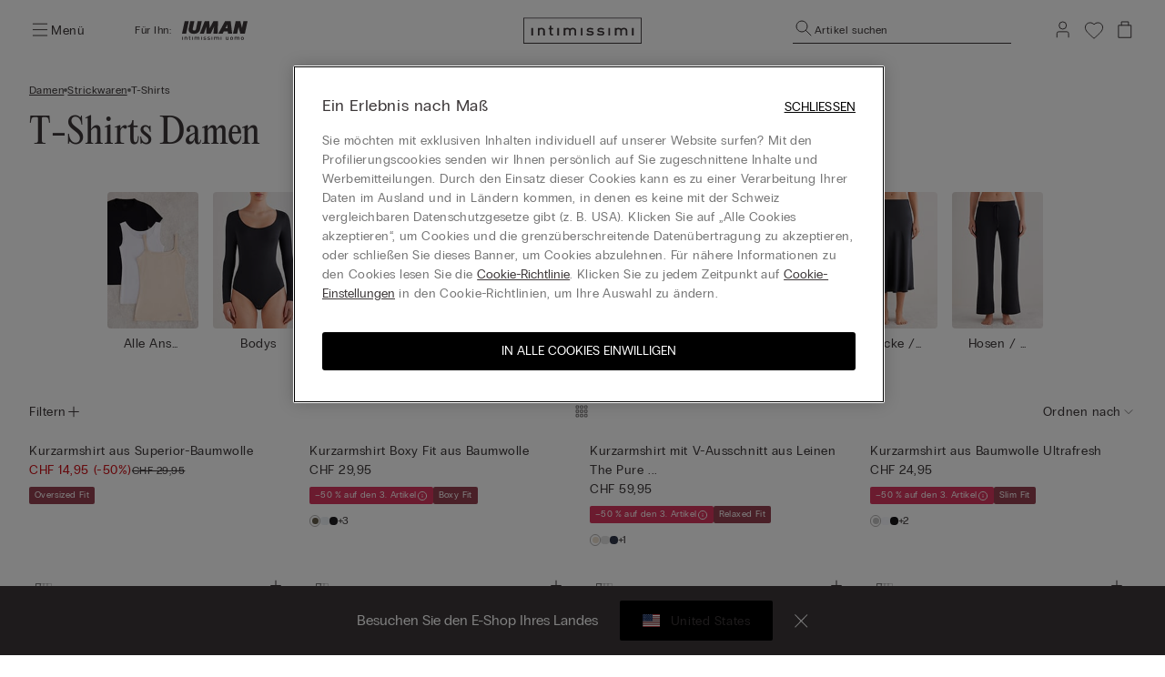

--- FILE ---
content_type: text/html;charset=UTF-8
request_url: https://www.intimissimi.com/ch/damen/strickwaren/t-shirts/
body_size: 60702
content:
<!DOCTYPE html>
<html lang="de-CH">
<head>
<meta http-equiv="content-language" content="de-CH" />
<meta charset=UTF-8>
<meta http-equiv="x-ua-compatible" content="ie=edge">
<meta content="width=device-width, initial-scale=1, maximum-scale=1" name="viewport">
<meta name="theme-color" content="transparent"/>

<script type="text/javascript" src="https://try.abtasty.com/4dbe27f27de592a99474def48e0158c2.js"></script>






    <title>Elegante Basic T-Shirts für Damen shoppen | Intimissimi CH</title>






<meta name="description" content="Entdecken Sie bei Intimissimi Schweiz eine grossartige Auswahl an Basic T-Shirts f&uuml;r Damen in eleganten Schnitten, die Ihre Looks stilvoll aufwerten."/>





    
        
        <link rel="canonical" href="https://www.intimissimi.com/ch/damen/strickwaren/t-shirts/" />
    

    
        <meta property="og:type" content="website">
    

    
        <meta property="og:site_name" content="intimissimi">
    

    
        <meta property="og:title" content="Elegante Basic T-Shirts f&uuml;r Damen shoppen | Intimissimi CH">
    

    
        <meta property="og:local" content="de_DE">
    

    
        <meta property="og:url" content="https://www.intimissimi.com/ch/damen/strickwaren/t-shirts/">
    

    
        <meta property="og:description" content="Entdecken Sie bei Intimissimi Schweiz eine grossartige Auswahl an Basic T-Shirts f&uuml;r Damen in eleganten Schnitten, die Ihre Looks stilvoll aufwerten.">
    






<script src="https://sdk.woosmap.com/localities/localitieswidget.2.0.js?key=woos-8a9bb531-192d-3cce-bb87-5f14e8819981"></script>

<link rel="icon" type="image/png" href="/on/demandware.static/Sites-intimissimi-ch-Site/-/default/dwcd4ca26b/images/favicon.ico" />



<link rel="stylesheet" href="/on/demandware.static/Sites-intimissimi-ch-Site/-/de_CH/v1767666270875/css/global.css" />
<link rel="stylesheet" href="/on/demandware.static/Sites-intimissimi-ch-Site/-/de_CH/v1767666270875/css/productTileComponent.css" />


    <link rel="stylesheet" href="/on/demandware.static/Sites-intimissimi-ch-Site/-/de_CH/v1767666270875/css/search.css" />

    <link rel="stylesheet" href="/on/demandware.static/Sites-intimissimi-ch-Site/-/de_CH/v1767666270875/css/customCarousel.css" />


<link rel="preload" href="/on/demandware.static/Sites-intimissimi-ch-Site/-/default/dw7294fea0/fonts/PPEditorialNew-Regular.woff2" as="font" type="font/woff2" crossorigin="anonymous"/>

<style>
    @font-face {
        font-family: 'EditorialNew-Regular';
        src: url("/on/demandware.static/Sites-intimissimi-ch-Site/-/default/dw7294fea0/fonts/PPEditorialNew-Regular.woff2") format('woff2'),
            url("/on/demandware.static/Sites-intimissimi-ch-Site/-/default/dwfb50c8c4/fonts/PPEditorialNew-Regular.woff") format('woff'),
            url("/on/demandware.static/Sites-intimissimi-ch-Site/-/default/dwf9c36c2f/fonts/PPEditorialNew-Regular.otf") format('opentype');
        font-weight: 400;
        font-style: normal;
        font-display: swap;
    }
</style>
<link rel="preload" href="/on/demandware.static/Sites-intimissimi-ch-Site/-/default/dw3ed972a8/fonts/PPRadioGrotesk-Bold.woff2" as="font" type="font/woff2" crossorigin="anonymous"/>
<link rel="preload" href="/on/demandware.static/Sites-intimissimi-ch-Site/-/default/dw0eefed85/fonts/PPRadioGrotesk-Regular.woff2" as="font" type="font/woff2" crossorigin="anonymous"/>

<style>
    @font-face {
        font-family: 'PPRadioGrotesk';
        src: url("/on/demandware.static/Sites-intimissimi-ch-Site/-/default/dw0eefed85/fonts/PPRadioGrotesk-Regular.woff2") format('woff2'),
            url("/on/demandware.static/Sites-intimissimi-ch-Site/-/default/dw0a09768e/fonts/PPRadioGrotesk-Regular.woff") format('woff'),
            url("/on/demandware.static/Sites-intimissimi-ch-Site/-/default/dwd106fa88/fonts/PPRadioGrotesk-Regular.otf") format('opentype');
        font-weight: 400;
        font-style: normal;
        font-display: swap;
    }
    @font-face {
        font-family: 'PPRadioGrotesk';
        src: url("/on/demandware.static/Sites-intimissimi-ch-Site/-/default/dw3ed972a8/fonts/PPRadioGrotesk-Bold.woff2") format('woff2'),
            url("/on/demandware.static/Sites-intimissimi-ch-Site/-/default/dw5fe44b74/fonts/PPRadioGrotesk-Bold.woff") format('woff'),
            url("/on/demandware.static/Sites-intimissimi-ch-Site/-/default/dw9ace80e3/fonts/PPRadioGrotesk-Bold.otf") format('opentype');
        font-weight: 600;
        font-style: normal;
        font-display: swap;
    }
</style>




    <script type="application/ld+json">
{
  "@context": "https://schema.org/",
   "@type": "BreadcrumbList",
   "itemListElement": [
    
        {
            "@type": "ListItem",
            "position": "1",
            "name": "Damen",
            "item": "https://www.intimissimi.com/ch/damen/"
        },
    
        {
            "@type": "ListItem",
            "position": "2",
            "name": "Strickwaren",
            "item": "https://www.intimissimi.com/ch/damen/strickwaren/"
        },
    
        {
            "@type": "ListItem",
            "position": "3",
            "name": "T-Shirts",
            "item": "https://www.intimissimi.com/ch/damen/strickwaren/t-shirts/"
        }
    
    ]
}
</script>








<meta name="chrome" content="nointentdetection">










<link rel="alternate" hreflang="it-CH" href="https://www.intimissimi.com/ch/it/donna/maglieria/maglie_maniche_corte/" />





<link rel="alternate" hreflang="de-CH" href="https://www.intimissimi.com/ch/damen/strickwaren/t-shirts/" />



<link rel="alternate" hreflang="fr-CH" href="https://www.intimissimi.com/ch/fr/femme/tricots/t-shirts_manches_courtes/" />








<link rel="alternate" hreflang="en-IE" href="https://www.intimissimi.com/ie/women/knitwear/short_sleeves/" />





<link rel="alternate" hreflang="en-EE" href="https://www.intimissimi.com/ee/women/knitwear/short_sleeves/" />



<link rel="alternate" hreflang="en-LV" href="https://www.intimissimi.com/lv/women/clothing/short_sleeves/" />



<link rel="alternate" hreflang="en-LT" href="https://www.intimissimi.com/lt/women/knitwear/short_sleeves/" />



<link rel="alternate" hreflang="en-MT" href="https://www.intimissimi.com/mt/women/knitwear/short_sleeves/" />



<link rel="alternate" hreflang="en-CY" href="https://www.intimissimi.com/cy/women/knitwear/short_sleeves/" />



<link rel="alternate" hreflang="en-SI" href="https://www.intimissimi.com/si/women/knitwear/short_sleeves/" />



<link rel="alternate" hreflang="fr-LU" href="https://www.intimissimi.com/lu/femme/mailles/t-shirts/" />








<link rel="alternate" hreflang="el-GR" href="https://www.intimissimi.com/gr/%CE%B3%CF%85%CE%BD%CE%B1%CE%B9%CE%BA%CE%B1/knitwear/%CE%BA%CE%BF%CE%BD%CF%84%CE%BF%CE%BC%CE%AC%CE%BD%CE%B9%CE%BA%CE%B1/" />










<link rel="alternate" hreflang="en-HK" href="https://www.intimissimi.com/hk/women/knitwear/short_sleeves/" />










<link rel="alternate" hreflang="hu-HU" href="https://www.intimissimi.com/hu/noi/ruhazat/rovid_ujju/" />










<link rel="alternate" hreflang="ja-JP" href="https://www.intimissimi.com/jp/%E3%82%A6%E3%82%A3%E3%83%A1%E3%83%B3%E3%82%BA/%E3%83%88%E3%83%83%E3%83%97%E3%82%B9_%E3%83%9C%E3%83%88%E3%83%A0%E3%82%B9/%E5%8D%8A%E8%A2%96%E3%83%88%E3%83%83%E3%83%97%E3%82%B9/" />












<link rel="alternate" hreflang="tr-TR" href="https://www.intimissimi.com/tr/kad%C4%B1n/giyim/bluz_t-shirt/" />










<link rel="alternate" hreflang="uk-UA" href="https://www.intimissimi.com/ua/%D0%B6%D1%96%D0%BD%D0%BE%D1%87%D0%B0_%D0%BA%D0%BE%D0%BB%D0%B5%D0%BA%D1%86%D1%96%D1%8F/%D0%BE%D0%B4%D1%8F%D0%B3/%D0%BA%D0%BE%D1%84%D1%82%D0%B8_%D0%B7_%D0%BA%D0%BE%D1%80%D0%BE%D1%82%D0%BA%D0%B8%D0%BC_%D1%80%D1%83%D0%BA%D0%B0%D0%B2%D0%BE%D0%BC/" />



<link rel="alternate" hreflang="ru-UA" href="https://www.intimissimi.com/ua/ru/%D0%B6%D0%B5%D0%BD%D1%89%D0%B8%D0%BD%D1%8B/%D0%BE%D0%B4%D0%B5%D0%B6%D0%B4%D0%B0/%D0%BA%D0%BE%D1%84%D1%82%D1%8B_%D1%81_%D0%BA%D0%BE%D1%80%D0%BE%D1%82%D0%BA%D0%B8%D0%BC_%D1%80%D1%83%D0%BA%D0%B0%D0%B2%D0%BE%D0%BC/" />










<link rel="alternate" hreflang="en-US" href="https://www.intimissimi.com/us/women/knitwear/short_sleeve_tops/" />














<link rel="alternate" hreflang="pt-PT" href="https://www.intimissimi.com/pt/mulher/malhas/camisolas_manga_curta/" />










<link rel="alternate" hreflang="fr-FR" href="https://www.intimissimi.com/fr/femme/mailles/t-shirts_manches_courtes/" />










<link rel="alternate" hreflang="fr-BE" href="https://www.intimissimi.com/be/fr/femme/mailles/t-shirts_manches_courtes/" />



<link rel="alternate" hreflang="nl-BE" href="https://www.intimissimi.com/be/nl/dames/knitwear/t-shirts/" />





<link rel="alternate" hreflang="en-BE" href="https://www.intimissimi.com/be/women/knitwear/short_sleeves/" />








<link rel="alternate" hreflang="sk-SK" href="https://www.intimissimi.com/sk/zena/oblecenie/topy_s_kratkym_rukavom/" />










<link rel="alternate" hreflang="es-ES" href="https://www.intimissimi.com/es/mujer/prendas_de_punto/camisetas_manga_corta/" />



<link rel="alternate" hreflang="ca-ES" href="https://www.intimissimi.com/es/ca/dona/peces_de_punt/samarretes/" />










<link rel="alternate" hreflang="hr-HR" href="https://www.intimissimi.com/hr/zene/pletenina/majice_kratkih_rukava/" />



















<link rel="alternate" hreflang="en-GB" href="https://www.intimissimi.com/uk/women/clothing/short_sleeve_tops/" />








<link rel="alternate" hreflang="de-AT" href="https://www.intimissimi.com/at/damen/strickwaren/t-shirts/" />










<link rel="alternate" hreflang="sv-SE" href="https://www.intimissimi.com/se/dam/klader/kortarmat/" />





<link rel="alternate" hreflang="en-SE" href="https://www.intimissimi.com/se/en/women/knitwear/short_sleeves/" />








<link rel="alternate" hreflang="en-DK" href="https://www.intimissimi.com/dk/women/knitwear/short_sleeves/" />










<link rel="alternate" hreflang="es-MX" href="https://www.intimissimi.com/mx/mujer/blusas_camisetas/playeras/" />










<link rel="alternate" hreflang="nl-NL" href="https://www.intimissimi.com/nl/nl/dames/knitwear/t-shirts/" />



<link rel="alternate" hreflang="en-NL" href="https://www.intimissimi.com/nl/women/knitwear/short_sleeves/" />








<link rel="alternate" hreflang="ro-RO" href="https://www.intimissimi.com/ro/femei/bluze/m%C3%A2nec%C4%83_scurt%C4%83/" />



<link rel="alternate" hreflang="en-RO" href="https://www.intimissimi.com/ro/en/women/knitwear/short_sleeves/" />








<link rel="alternate" hreflang="cs-CZ" href="https://www.intimissimi.com/cz/damske/obleceni/tricka_s_kratkym_rukavem/" />










<link rel="alternate" hreflang="de-DE" href="https://www.intimissimi.com/de/damen/strickwaren/t-shirts/" />










<link rel="alternate" hreflang="pl-PL" href="https://www.intimissimi.com/pl/kobieta/dzianina/t-shirty/" />










<link rel="alternate" hreflang="it-IT" href="https://www.intimissimi.com/it/donna/maglieria/maglie_maniche_corte/" />








<script>//common/scripts.isml</script>

<script type="text/javascript" src="/on/demandware.static/Sites-intimissimi-ch-Site/-/de_CH/v1767666270875/js/vendor.min.js"></script>
<script defer type="text/javascript" src="/on/demandware.static/Sites-intimissimi-ch-Site/-/de_CH/v1767666270875/js/main.min.js"></script>

<script defer="defer" lang="javascript" src="/on/demandware.static/Sites-intimissimi-ch-Site/-/de_CH/v1767666270875/js/productTileComponent.min.js"></script>

    <script defer type="text/javascript" src="/on/demandware.static/Sites-intimissimi-ch-Site/-/de_CH/v1767666270875/js/search.min.js"></script>

    <script defer type="text/javascript" src="/on/demandware.static/Sites-intimissimi-ch-Site/-/de_CH/v1767666270875/js/customCarousel.min.js"></script>

<script defer="defer" lang="javascript" src="https://cdns.gigya.com/js/gigya.js?apikey=3_KZJ8N5naj8NkK97iRqqOaW0XJAX003WUd_4YQQT1ztdYVDE-omzqIgGlfI8YFXct">
{
    enabledProviders: 'facebook, googleplus, twitter'
}
</script>





<script>
(function(){
    window.Urls = {"getNewsletterPopup":"/ch/newsletter/"};
    window.SitePreferences = {"NewsletterPopupExpiryDays":5,"NewsletterPopupEnabled":false,"NewsletterPopupDelay":null,"NewsletterDisabledEndpoints":["Account-QRSignup","Account-QRSignupConfirm"]};
    window.FindYourSizeData = {"findYourSizeData":"{\n\"first\":{\"from\":68,\"to\":73,\"it\":1,\"eu\":70,\"es\":80,\"fr\":80,\"gb\":32, \"pt\":32,\"lu\":80, \"hk\":32},\n\"second\":{\"from\":74,\"to\":78,\"it\":2,\"eu\":75,\"es\":85,\"fr\":85,\"gb\":34, \"pt\":34,\"lu\":85, \"hk\":34},\n\"third\":{\"from\":79,\"to\":83,\"it\":3,\"eu\":80,\"es\":90,\"fr\":90,\"gb\":36, \"pt\":36,\"lu\":90, \"hk\":36},\n\"fourth\":{\"from\":84,\"to\":88,\"it\":4,\"eu\":85,\"es\":95,\"fr\":95,\"gb\":38, \"pt\":38,\"lu\":95, \"hk\":38},\n\"fifth\":{\"from\":89,\"to\":93,\"it\":5,\"eu\":90,\"es\":100,\"fr\":100,\"gb\":40, \"pt\":40,\"lu\":100, \"hk\":40},\n\"sixth\":{\"from\":94,\"to\":98,\"it\":6,\"eu\":95,\"es\":105,\"fr\":105,\"gb\":42, \"pt\":42,\"lu\":105, \"hk\":42},\n\"seventh\":{\"from\":27,\"to\":28,\"us\":32},\n\"eigth\":{\"from\":29,\"to\":30,\"us\":34},\n\"ninth\":{\"from\":31,\"to\":32,\"us\":36},\n\"tenth\":{\"from\":33,\"to\":34,\"us\":38},\n\"eleventh\":{\"from\":35,\"to\":37,\"us\":40},\n\"twelveth\":{\"from\":38,\"to\":39,\"us\":42}\n}"};
    window.FindYourSizeDataCirc = {"findYourSizeDataCirc":"{\n\"it_1\":{\"A\":{\"from\":73, \"to\":77},\"B\":{\"from\":78, \"to\":83},\"C\":{\"from\":84, \"to\":88},\"D\":{\"from\":89, \"to\":93},\"E\":{\"from\":94, \"to\":98},\"F\":{\"from\":99, \"to\":103}},\n\"it_2\":{\"A\":{\"from\":78, \"to\":83},\"B\":{\"from\":84, \"to\":88},\"C\":{\"from\":89, \"to\":93},\"D\":{\"from\":94, \"to\":98},\"E\":{\"from\":99, \"to\":103},\"F\":{\"from\":104, \"to\":108}},\n\"it_3\":{\"A\":{\"from\":84, \"to\":88},\"B\":{\"from\":89, \"to\":93},\"C\":{\"from\":94, \"to\":98},\"D\":{\"from\":99, \"to\":103},\"E\":{\"from\":104, \"to\":108},\"F\":{\"from\":109, \"to\":113}},\n\"it_4\":{\"A\":{\"from\":89, \"to\":93},\"B\":{\"from\":94, \"to\":98},\"C\":{\"from\":99, \"to\":103},\"D\":{\"from\":104, \"to\":108},\"E\":{\"from\":109, \"to\":113},\"F\":{\"from\":114, \"to\":118}},\n\"it_5\":{\"A\":{\"from\":94, \"to\":98},\"B\":{\"from\":99, \"to\":103},\"C\":{\"from\":104, \"to\":108},\"D\":{\"from\":109, \"to\":113},\"E\":{\"from\":114, \"to\":118},\"F\":{\"from\":119, \"to\":123}},\n\"it_6\":{\"A\":{\"from\":99, \"to\":103},\"B\":{\"from\":104, \"to\":108},\"C\":{\"from\":109, \"to\":113},\"D\":{\"from\":114, \"to\":118},\"E\":{\"from\":119, \"to\":123},\"F\":{\"from\":124, \"to\":128}},\n\"eu_70\":{\"A\":{\"from\":73, \"to\":77},\"B\":{\"from\":78, \"to\":83},\"C\":{\"from\":84, \"to\":88},\"D\":{\"from\":89, \"to\":93},\"E\":{\"from\":94, \"to\":98},\"F\":{\"from\":99, \"to\":103}},\n\"eu_75\":{\"A\":{\"from\":78, \"to\":83},\"B\":{\"from\":84, \"to\":88},\"C\":{\"from\":89, \"to\":93},\"D\":{\"from\":94, \"to\":98},\"E\":{\"from\":99, \"to\":103},\"F\":{\"from\":104, \"to\":108}},\n\"eu_80\":{\"A\":{\"from\":84, \"to\":88},\"B\":{\"from\":89, \"to\":93},\"C\":{\"from\":94, \"to\":98},\"D\":{\"from\":99, \"to\":103},\"E\":{\"from\":104, \"to\":108},\"F\":{\"from\":109, \"to\":113}},\n\"eu_85\":{\"A\":{\"from\":89, \"to\":93},\"B\":{\"from\":94, \"to\":98},\"C\":{\"from\":99, \"to\":103},\"D\":{\"from\":104, \"to\":108},\"E\":{\"from\":109, \"to\":113},\"F\":{\"from\":114, \"to\":118}},\n\"eu_90\":{\"A\":{\"from\":94, \"to\":98},\"B\":{\"from\":99, \"to\":103},\"C\":{\"from\":104, \"to\":108},\"D\":{\"from\":109, \"to\":113},\"E\":{\"from\":114, \"to\":118},\"F\":{\"from\":119, \"to\":123}},\n\"eu_95\":{\"A\":{\"from\":99, \"to\":103},\"B\":{\"from\":104, \"to\":108},\"C\":{\"from\":109, \"to\":113},\"D\":{\"from\":114, \"to\":118},\"E\":{\"from\":119, \"to\":123},\"F\":{\"from\":124, \"to\":128}},\n\"es_80\":{\"A\":{\"from\":73, \"to\":77},\"B\":{\"from\":78, \"to\":83},\"C\":{\"from\":84, \"to\":88},\"D\":{\"from\":89, \"to\":93},\"E\":{\"from\":94, \"to\":98},\"F\":{\"from\":99, \"to\":103}},\n\"es_85\":{\"A\":{\"from\":78, \"to\":83},\"B\":{\"from\":84, \"to\":88},\"C\":{\"from\":89, \"to\":93},\"D\":{\"from\":94, \"to\":98},\"E\":{\"from\":99, \"to\":103},\"F\":{\"from\":104, \"to\":108}},\n\"es_90\":{\"A\":{\"from\":84, \"to\":88},\"B\":{\"from\":89, \"to\":93},\"C\":{\"from\":94, \"to\":98},\"D\":{\"from\":99, \"to\":103},\"E\":{\"from\":104, \"to\":108},\"F\":{\"from\":109, \"to\":113}},\n\"es_95\":{\"A\":{\"from\":89, \"to\":93},\"B\":{\"from\":94, \"to\":98},\"C\":{\"from\":99, \"to\":103},\"D\":{\"from\":104, \"to\":108},\"E\":{\"from\":109, \"to\":113},\"F\":{\"from\":114, \"to\":118}},\n\"es_100\":{\"A\":{\"from\":94, \"to\":98},\"B\":{\"from\":99, \"to\":103},\"C\":{\"from\":104, \"to\":108},\"D\":{\"from\":109, \"to\":113},\"E\":{\"from\":114, \"to\":118},\"F\":{\"from\":119, \"to\":123}},\n\"es_105\":{\"A\":{\"from\":99, \"to\":103},\"B\":{\"from\":104, \"to\":108},\"C\":{\"from\":109, \"to\":113},\"D\":{\"from\":114, \"to\":118},\"E\":{\"from\":119, \"to\":123},\"F\":{\"from\":124, \"to\":128}},\n\"fr_80\":{\"A\":{\"from\":73, \"to\":77},\"B\":{\"from\":78, \"to\":83},\"C\":{\"from\":84, \"to\":88},\"D\":{\"from\":89, \"to\":93},\"E\":{\"from\":94, \"to\":98},\"F\":{\"from\":99, \"to\":103}},\n\"fr_85\":{\"A\":{\"from\":78, \"to\":83},\"B\":{\"from\":84, \"to\":88},\"C\":{\"from\":89, \"to\":93},\"D\":{\"from\":94, \"to\":98},\"E\":{\"from\":99, \"to\":103},\"F\":{\"from\":104, \"to\":108}},\n\"fr_90\":{\"A\":{\"from\":84, \"to\":88},\"B\":{\"from\":89, \"to\":93},\"C\":{\"from\":94, \"to\":98},\"D\":{\"from\":99, \"to\":103},\"E\":{\"from\":104, \"to\":108},\"F\":{\"from\":109, \"to\":113}},\n\"fr_95\":{\"A\":{\"from\":89, \"to\":93},\"B\":{\"from\":94, \"to\":98},\"C\":{\"from\":99, \"to\":103},\"D\":{\"from\":104, \"to\":108},\"E\":{\"from\":109, \"to\":113},\"F\":{\"from\":114, \"to\":118}},\n\"fr_100\":{\"A\":{\"from\":94, \"to\":98},\"B\":{\"from\":99, \"to\":103},\"C\":{\"from\":104, \"to\":108},\"D\":{\"from\":109, \"to\":113},\"E\":{\"from\":114, \"to\":118},\"F\":{\"from\":119, \"to\":123}},\n\"fr_105\":{\"A\":{\"from\":99, \"to\":103},\"B\":{\"from\":104, \"to\":108},\"C\":{\"from\":109, \"to\":113},\"D\":{\"from\":114, \"to\":118},\"E\":{\"from\":119, \"to\":123},\"F\":{\"from\":124, \"to\":128}},\n\"lu_80\":{\"A\":{\"from\":73, \"to\":77},\"B\":{\"from\":78, \"to\":83},\"C\":{\"from\":84, \"to\":88},\"D\":{\"from\":89, \"to\":93},\"E\":{\"from\":94, \"to\":98},\"F\":{\"from\":99, \"to\":103}},\n\"lu_85\":{\"A\":{\"from\":78, \"to\":83},\"B\":{\"from\":84, \"to\":88},\"C\":{\"from\":89, \"to\":93},\"D\":{\"from\":94, \"to\":98},\"E\":{\"from\":99, \"to\":103},\"F\":{\"from\":104, \"to\":108}},\n\"lu_90\":{\"A\":{\"from\":84, \"to\":88},\"B\":{\"from\":89, \"to\":93},\"C\":{\"from\":94, \"to\":98},\"D\":{\"from\":99, \"to\":103},\"E\":{\"from\":104, \"to\":108},\"F\":{\"from\":109, \"to\":113}},\n\"lu_95\":{\"A\":{\"from\":89, \"to\":93},\"B\":{\"from\":94, \"to\":98},\"C\":{\"from\":99, \"to\":103},\"D\":{\"from\":104, \"to\":108},\"E\":{\"from\":109, \"to\":113},\"F\":{\"from\":114, \"to\":118}},\n\"lu_100\":{\"A\":{\"from\":94, \"to\":98},\"B\":{\"from\":99, \"to\":103},\"C\":{\"from\":104, \"to\":108},\"D\":{\"from\":109, \"to\":113},\"E\":{\"from\":114, \"to\":118},\"F\":{\"from\":119, \"to\":123}},\n\"lu_105\":{\"A\":{\"from\":99, \"to\":103},\"B\":{\"from\":104, \"to\":108},\"C\":{\"from\":109, \"to\":113},\"D\":{\"from\":114, \"to\":118},\"E\":{\"from\":119, \"to\":123},\"F\":{\"from\":124, \"to\":128}},\n\"us_32\":{\"A\":{\"from\":29, \"to\":30},\"B\":{\"from\":31, \"to\":32},\"C\":{\"from\":33, \"to\":34},\"D\":{\"from\":35, \"to\":36},\"DD\":{\"from\":37, \"to\":39},\"DDD\":{\"from\":40, \"to\":41}},\n\"us_34\":{\"A\":{\"from\":31, \"to\":32},\"B\":{\"from\":33, \"to\":34},\"C\":{\"from\":35, \"to\":36},\"D\":{\"from\":37, \"to\":39},\"DD\":{\"from\":40, \"to\":41},\"DDD\":{\"from\":41, \"to\":43}},\n\"us_36\":{\"A\":{\"from\":33, \"to\":34},\"B\":{\"from\":35, \"to\":36},\"C\":{\"from\":37, \"to\":39},\"D\":{\"from\":40, \"to\":41},\"DD\":{\"from\":41, \"to\":43},\"DDD\":{\"from\":43, \"to\":44}},\n\"us_38\":{\"A\":{\"from\":35, \"to\":36},\"B\":{\"from\":37, \"to\":39},\"C\":{\"from\":40, \"to\":41},\"D\":{\"from\":41, \"to\":43},\"DD\":{\"from\":43, \"to\":44},\"DDD\":{\"from\":45, \"to\":46}},\n\"us_40\":{\"A\":{\"from\":37, \"to\":39},\"B\":{\"from\":40, \"to\":41},\"C\":{\"from\":41, \"to\":43},\"D\":{\"from\":43, \"to\":44},\"DD\":{\"from\":45, \"to\":46},\"DDD\":{\"from\":47, \"to\":48}},\n\"us_42\":{\"A\":{\"from\":40, \"to\":41},\"B\":{\"from\":41, \"to\":43},\"C\":{\"from\":43, \"to\":44},\"D\":{\"from\":45, \"to\":46},\"DD\":{\"from\":47, \"to\":48},\"DDD\":{\"from\":49, \"to\":50}},\n\"gb_32\":{\"A\":{\"from\":73, \"to\":77},\"B\":{\"from\":78, \"to\":83},\"C\":{\"from\":84, \"to\":88},\"D\":{\"from\":89, \"to\":93},\"DD\":{\"from\":94, \"to\":98},\"F\":{\"from\":99, \"to\":103}},\n\"gb_34\":{\"A\":{\"from\":78, \"to\":83},\"B\":{\"from\":84, \"to\":88},\"C\":{\"from\":89, \"to\":93},\"D\":{\"from\":94, \"to\":98},\"DD\":{\"from\":99, \"to\":103},\"F\":{\"from\":104, \"to\":108}},\n\"gb_36\":{\"A\":{\"from\":84, \"to\":88},\"B\":{\"from\":89, \"to\":93},\"C\":{\"from\":94, \"to\":98},\"D\":{\"from\":99, \"to\":103},\"DD\":{\"from\":104, \"to\":108},\"F\":{\"from\":109, \"to\":113}},\n\"gb_38\":{\"A\":{\"from\":89, \"to\":93},\"B\":{\"from\":94, \"to\":98},\"C\":{\"from\":99, \"to\":103},\"D\":{\"from\":104, \"to\":108},\"DD\":{\"from\":109, \"to\":113},\"F\":{\"from\":114, \"to\":118}},\n\"gb_40\":{\"A\":{\"from\":94, \"to\":98},\"B\":{\"from\":99, \"to\":103},\"C\":{\"from\":104, \"to\":108},\"D\":{\"from\":109, \"to\":113},\"DD\":{\"from\":114, \"to\":118},\"F\":{\"from\":119, \"to\":123}},\n\"gb_42\":{\"A\":{\"from\":99, \"to\":103},\"B\":{\"from\":104, \"to\":108},\"C\":{\"from\":109, \"to\":113},\"D\":{\"from\":114, \"to\":118},\"DD\":{\"from\":119, \"to\":123},\"F\":{\"from\":124, \"to\":128}},\n\"pt_32\":{\"A\":{\"from\":73, \"to\":77},\"B\":{\"from\":78, \"to\":83},\"C\":{\"from\":84, \"to\":88},\"D\":{\"from\":89, \"to\":93},\"E\":{\"from\":94, \"to\":98},\"F\":{\"from\":99, \"to\":103}},\n\"pt_34\":{\"A\":{\"from\":78, \"to\":83},\"B\":{\"from\":84, \"to\":88},\"C\":{\"from\":89, \"to\":93},\"D\":{\"from\":94, \"to\":98},\"E\":{\"from\":99, \"to\":103},\"F\":{\"from\":104, \"to\":108}},\n\"pt_36\":{\"A\":{\"from\":84, \"to\":88},\"B\":{\"from\":89, \"to\":93},\"C\":{\"from\":94, \"to\":98},\"D\":{\"from\":99, \"to\":103},\"E\":{\"from\":104, \"to\":108},\"F\":{\"from\":109, \"to\":113}},\n\"pt_38\":{\"A\":{\"from\":89, \"to\":93},\"B\":{\"from\":94, \"to\":98},\"C\":{\"from\":99, \"to\":103},\"D\":{\"from\":104, \"to\":108},\"E\":{\"from\":109, \"to\":113},\"F\":{\"from\":114, \"to\":118}},\n\"pt_40\":{\"A\":{\"from\":94, \"to\":98},\"B\":{\"from\":99, \"to\":103},\"C\":{\"from\":104, \"to\":108},\"D\":{\"from\":109, \"to\":113},\"E\":{\"from\":114, \"to\":118},\"F\":{\"from\":119, \"to\":123}},\n\"pt_42\":{\"A\":{\"from\":99, \"to\":103},\"B\":{\"from\":104, \"to\":108},\"C\":{\"from\":109, \"to\":113},\"D\":{\"from\":114, \"to\":118},\"E\":{\"from\":119, \"to\":123},\"F\":{\"from\":124, \"to\":128}},\n\"hk_32\":{\"A\":{\"from\":73, \"to\":77},\"B\":{\"from\":78, \"to\":83},\"C\":{\"from\":84, \"to\":88},\"D\":{\"from\":89, \"to\":93},\"E\":{\"from\":94, \"to\":98},\"F\":{\"from\":99, \"to\":103}},\n\"hk_34\":{\"A\":{\"from\":78, \"to\":83},\"B\":{\"from\":84, \"to\":88},\"C\":{\"from\":89, \"to\":93},\"D\":{\"from\":94, \"to\":98},\"E\":{\"from\":99, \"to\":103},\"F\":{\"from\":104, \"to\":108}},\n\"hk_36\":{\"A\":{\"from\":84, \"to\":88},\"B\":{\"from\":89, \"to\":93},\"C\":{\"from\":94, \"to\":98},\"D\":{\"from\":99, \"to\":103},\"E\":{\"from\":104, \"to\":108},\"F\":{\"from\":109, \"to\":113}},\n\"hk_38\":{\"A\":{\"from\":89, \"to\":93},\"B\":{\"from\":94, \"to\":98},\"C\":{\"from\":99, \"to\":103},\"D\":{\"from\":104, \"to\":108},\"E\":{\"from\":109, \"to\":113},\"F\":{\"from\":114, \"to\":118}},\n\"hk_40\":{\"A\":{\"from\":94, \"to\":98},\"B\":{\"from\":99, \"to\":103},\"C\":{\"from\":104, \"to\":108},\"D\":{\"from\":109, \"to\":113},\"E\":{\"from\":114, \"to\":118},\"F\":{\"from\":119, \"to\":123}},\n\"hk_42\":{\"A\":{\"from\":99, \"to\":103},\"B\":{\"from\":104, \"to\":108},\"C\":{\"from\":109, \"to\":113},\"D\":{\"from\":114, \"to\":118},\"E\":{\"from\":119, \"to\":123},\"F\":{\"from\":124, \"to\":128}}\n}"};
    window.Resources = {"payments":{"mandatoryField":"Pflichtfeld"}};
    window.StoreAssortment = {"storeAssortments":"{\n\"codeDU\": \"I1\",\n\"codeU\": \"I2\",\n\"codeD\": \"I3\"\n}"};
    window.CustomizationClass = {"customizationClass":"{\n\"W_Bras\":{\n  \"customizationOptions\":[\"initials\"],\n  \"customizationPositions\":1,\n\"topDesktop\":1794,\n  \"leftDesktop\":982,\n  \"0\": \"A - Lato\",\n  \"1\": \"\",\n  \"2\":\"\"\n},\n\"W_Panties\":{\n  \"customizationOptions\":[\"initials\"],\n  \"customizationPositions\":2,\n  \"personalizationImgTop\":\"PartiBasse_fronte.jpg\",\n  \"personalizationImgDown\":\"PartiBasse_retro.jpg\",\n \"topDesktop\":1224,\n  \"leftDesktop\":1385,\n  \"topDesktopBack\":1215,\n  \"leftDesktopBack\":1396,\n  \"0\": \"A - Fronte\",\n  \"1\": \"A - Fronte\",\n  \"2\":\"B - Retro\"\n},\n\"W_Tops\":{\n  \"customizationOptions\":[\"initials\"],\n  \"customizationPositions\":2,\n  \"personalizationImgTop\":\"Canotta_alto.jpg\",\n  \"personalizationImgDown\":\"Canotta_basso.jpg\",\n    \"topDesktop\":1582,\n  \"leftDesktop\":1235,\n  \"topDesktopBack\":1959,\n  \"leftDesktopBack\":1235,\n  \"0\": \"A - Alto\",\n  \"1\": \"A - Alto\",\n  \"2\":\"B - Basso\",\n  \"switchDisable\": true\n},\n\"W_Kimono\":{\n  \"customizationOptions\":[\"initials\"],\n  \"customizationPositions\":1,\n     \"topDesktop\":1400,\n  \"leftDesktop\":1217,\n  \"0\": \"A - Fronte\",\n  \"1\": \"\",\n  \"2\":\"\"\n},\n\"W_silkKnickers\":{\n  \"customizationOptions\":[\"initials\"],\n  \"customizationPositions\":2,\n  \"personalizationImgTop\":\"Culotte_alto.jpg\",\n  \"personalizationImgDown\":\"Culotte_basso.jpg\",\n   \"topDesktop\":1052,\n  \"leftDesktop\":1363,\n  \"topDesktopBack\":1425,\n  \"leftDesktopBack\":1452,\n   \"0\": \"A - Alto\",\n   \"1\": \"A - Alto\",\n   \"2\":\"B - Basso\",\n  \"switchDisable\": true\n},\n\"M_TShirts\":{\n  \"customizationOptions\":[\"initials\"],\n  \"customizationPositions\":1,\n   \"topDesktop\":1584,\n  \"leftDesktop\":1226,\n  \"0\": \"A - Fronte\",\n  \"1\": \"\",\n  \"2\":\"\"\n},\n\"M_Boxer\":{\n  \"customizationOptions\":[\"initials\"],\n  \"customizationPositions\":1,\n    \"topDesktop\":1530,\n  \"leftDesktop\":1465,\n  \"0\": \"A - Fronte\",\n  \"1\": \"\",\n  \"2\":\"\"\n},\n\"M_Slip\":{\n  \"customizationOptions\":[\"initials\"],\n  \"customizationPositions\":1,\n    \"topDesktop\":1205,\n  \"leftDesktop\":1505,\n  \"0\": \"A - Fronte\",\n  \"1\": \"\",\n  \"2\":\"\"\n},\n\"W_Nightwear\":{\n  \"customizationOptions\":[\"initials\"],\n  \"customizationPositions\":1,\n    \"topDesktop\":1805,\n  \"leftDesktop\":1244,\n  \"0\": \"A - Fronte\",\n  \"1\": \"\",\n  \"2\":\"\"\n},\n\"M_Nightwear\":{\n  \"customizationOptions\":[\"initials\"],\n  \"customizationPositions\":1,\n   \"topDesktop\":1775,\n  \"leftDesktop\":1102,\n  \"0\": \"A - Fronte\",\n  \"1\": \"\",\n  \"2\":\"\"\n},\n\"M_Pijamas\":{\n  \"customizationOptions\":[\"initials\"],\n  \"customizationPositions\":1,\n   \"topDesktop\":1578,\n  \"leftDesktop\":1137,\n  \"0\": \"A - Fronte\",\n  \"1\": \"\",\n  \"2\": \"\"\n}\n}"};
    window.PersonalizationColor = {"personalizationColor":"[\n{\"src\":\"BLACK - 1800.JPG\",\n\"alt\":\"#000000\"\n},\n{\"src\":\"BLU - 1966.JPG\",\n\"alt\":\"#000033\"\n},\n{\"src\":\"CERALACCA - 1986.JPG\",\n\"alt\":\"#990033\"\n},\n{\"src\":\"GRIGIO - 1810.JPG\",\n\"alt\":\"#cccccc\"\n},\n{\"src\":\"ROSA - 1917.JPG\",\n\"alt\":\"#b98f8f\"\n},\n{\"src\":\"SETA - 1682.JPG\",\n\"alt\":\"#aea190\"\n}\n]"};
    window.Multilanguage = {"getMultilanguagePopup":"/on/demandware.store/Sites-intimissimi-ch-Site/de_CH/Newsletter-Multilanguage"};
    window.PersonalizationEnabledCountries = {"PersonalizationEnabledCountries":true}
    window.ll_script = {
        base: '/on/demandware.static/Sites-intimissimi-ch-Site/-/de_CH/v1767666270875/js/'
    };
}());
</script>


    <script type="text/javascript">
    (function() {
        function riskifiedBeaconLoad() {
        var store_domain = 'www.intimissimi.com';
        var session_id = 'EbR5cfx1ZEP09xy1zroi96yX6sXDzCFF_ek=';
        var url = ('https:' == document.location.protocol ? 'https://' : 'http://')
            + "beacon.riskified.com?shop=" + store_domain + "&sid=" + session_id;
        var s = document.createElement('script'); 
        s.type = 'text/javascript';
        s.async = true;
        s.src = url;
        var x = document.getElementsByTagName('script')[0];
        x.parentNode.insertBefore(s, x);
        }
        if (window.attachEvent)
        window.attachEvent('onload', riskifiedBeaconLoad)
        else
        window.addEventListener('load', riskifiedBeaconLoad, false);
    })();
</script>



<!-- Swiss Post -->












<!-- COREMEDIA HEAD -->








<link href="//sfra.production.calzedonia.coremedia.cloud/resource/themes/intimissimi/css/intimissimi-685640-76.css" rel="stylesheet" >
  <meta name="coremedia_content_id" content="1605712"   >



<!-- END COREMEDIA HEAD -->

<script type="text/javascript">//<!--
/* <![CDATA[ (head-active_data.js) */
var dw = (window.dw || {});
dw.ac = {
    _analytics: null,
    _events: [],
    _category: "",
    _searchData: "",
    _anact: "",
    _anact_nohit_tag: "",
    _analytics_enabled: "true",
    _timeZone: "Europe/Rome",
    _capture: function(configs) {
        if (Object.prototype.toString.call(configs) === "[object Array]") {
            configs.forEach(captureObject);
            return;
        }
        dw.ac._events.push(configs);
    },
	capture: function() { 
		dw.ac._capture(arguments);
		// send to CQ as well:
		if (window.CQuotient) {
			window.CQuotient.trackEventsFromAC(arguments);
		}
	},
    EV_PRD_SEARCHHIT: "searchhit",
    EV_PRD_DETAIL: "detail",
    EV_PRD_RECOMMENDATION: "recommendation",
    EV_PRD_SETPRODUCT: "setproduct",
    applyContext: function(context) {
        if (typeof context === "object" && context.hasOwnProperty("category")) {
        	dw.ac._category = context.category;
        }
        if (typeof context === "object" && context.hasOwnProperty("searchData")) {
        	dw.ac._searchData = context.searchData;
        }
    },
    setDWAnalytics: function(analytics) {
        dw.ac._analytics = analytics;
    },
    eventsIsEmpty: function() {
        return 0 == dw.ac._events.length;
    }
};
/* ]]> */
// -->
</script>
<script type="text/javascript">//<!--
/* <![CDATA[ (head-cquotient.js) */
var CQuotient = window.CQuotient = {};
CQuotient.clientId = 'bhhr-intimissimi-ch';
CQuotient.realm = 'BHHR';
CQuotient.siteId = 'intimissimi-ch';
CQuotient.instanceType = 'prd';
CQuotient.locale = 'de_CH';
CQuotient.fbPixelId = '__UNKNOWN__';
CQuotient.activities = [];
CQuotient.cqcid='';
CQuotient.cquid='';
CQuotient.cqeid='';
CQuotient.cqlid='';
CQuotient.apiHost='api.cquotient.com';
/* Turn this on to test against Staging Einstein */
/* CQuotient.useTest= true; */
CQuotient.useTest = ('true' === 'false');
CQuotient.initFromCookies = function () {
	var ca = document.cookie.split(';');
	for(var i=0;i < ca.length;i++) {
	  var c = ca[i];
	  while (c.charAt(0)==' ') c = c.substring(1,c.length);
	  if (c.indexOf('cqcid=') == 0) {
		CQuotient.cqcid=c.substring('cqcid='.length,c.length);
	  } else if (c.indexOf('cquid=') == 0) {
		  var value = c.substring('cquid='.length,c.length);
		  if (value) {
		  	var split_value = value.split("|", 3);
		  	if (split_value.length > 0) {
			  CQuotient.cquid=split_value[0];
		  	}
		  	if (split_value.length > 1) {
			  CQuotient.cqeid=split_value[1];
		  	}
		  	if (split_value.length > 2) {
			  CQuotient.cqlid=split_value[2];
		  	}
		  }
	  }
	}
}
CQuotient.getCQCookieId = function () {
	if(window.CQuotient.cqcid == '')
		window.CQuotient.initFromCookies();
	return window.CQuotient.cqcid;
};
CQuotient.getCQUserId = function () {
	if(window.CQuotient.cquid == '')
		window.CQuotient.initFromCookies();
	return window.CQuotient.cquid;
};
CQuotient.getCQHashedEmail = function () {
	if(window.CQuotient.cqeid == '')
		window.CQuotient.initFromCookies();
	return window.CQuotient.cqeid;
};
CQuotient.getCQHashedLogin = function () {
	if(window.CQuotient.cqlid == '')
		window.CQuotient.initFromCookies();
	return window.CQuotient.cqlid;
};
CQuotient.trackEventsFromAC = function (/* Object or Array */ events) {
try {
	if (Object.prototype.toString.call(events) === "[object Array]") {
		events.forEach(_trackASingleCQEvent);
	} else {
		CQuotient._trackASingleCQEvent(events);
	}
} catch(err) {}
};
CQuotient._trackASingleCQEvent = function ( /* Object */ event) {
	if (event && event.id) {
		if (event.type === dw.ac.EV_PRD_DETAIL) {
			CQuotient.trackViewProduct( {id:'', alt_id: event.id, type: 'raw_sku'} );
		} // not handling the other dw.ac.* events currently
	}
};
CQuotient.trackViewProduct = function(/* Object */ cqParamData){
	var cq_params = {};
	cq_params.cookieId = CQuotient.getCQCookieId();
	cq_params.userId = CQuotient.getCQUserId();
	cq_params.emailId = CQuotient.getCQHashedEmail();
	cq_params.loginId = CQuotient.getCQHashedLogin();
	cq_params.product = cqParamData.product;
	cq_params.realm = cqParamData.realm;
	cq_params.siteId = cqParamData.siteId;
	cq_params.instanceType = cqParamData.instanceType;
	cq_params.locale = CQuotient.locale;
	
	if(CQuotient.sendActivity) {
		CQuotient.sendActivity(CQuotient.clientId, 'viewProduct', cq_params);
	} else {
		CQuotient.activities.push({activityType: 'viewProduct', parameters: cq_params});
	}
};
/* ]]> */
// -->
</script>
<!-- Demandware Apple Pay -->

<style type="text/css">ISAPPLEPAY{display:inline}.dw-apple-pay-button,.dw-apple-pay-button:hover,.dw-apple-pay-button:active{background-color:black;background-image:-webkit-named-image(apple-pay-logo-white);background-position:50% 50%;background-repeat:no-repeat;background-size:75% 60%;border-radius:5px;border:1px solid black;box-sizing:border-box;margin:5px auto;min-height:30px;min-width:100px;padding:0}
.dw-apple-pay-button:after{content:'Apple Pay';visibility:hidden}.dw-apple-pay-button.dw-apple-pay-logo-white{background-color:white;border-color:white;background-image:-webkit-named-image(apple-pay-logo-black);color:black}.dw-apple-pay-button.dw-apple-pay-logo-white.dw-apple-pay-border{border-color:black}</style>

</head>

<body class="cc-womanSite">

<script type="text/javascript" id="c53c04144c1b">
    (function () {
        var merchantConfig = {
            csp: false
        };

        var siteId = "c53c04144c1b";
function t(t,e){for(var n=t.split(""),r=0;r<n.length;++r)n[r]=String.fromCharCode(n[r].charCodeAt(0)+e);return n.join("")}function e(e){return t(e,-_).replace(/%SN%/g,siteId)}function n(t){try{if("number"==typeof t&&window.location&&window.location.pathname){for(var e=window.location.pathname.split("/"),n=[],r=0;r<=Math.min(e.length-1,Math.abs(t));r++)n.push(e[r]);return n.join("/")||"/"}}catch(t){}return"/"}function r(t){try{Q.ex=t,o()&&-1===Q.ex.indexOf(X.uB)&&(Q.ex+=X.uB),i()&&-1===Q.ex.indexOf(X.uBr)&&(Q.ex+=X.uBr),a()&&-1===Q.ex.indexOf(X.nIL)&&(Q.ex+=X.nIL),window.ftr__snp_cwc||(Q.ex+=X.s),B(Q)}catch(t){}}function o(){var t="no"+"op"+"fn",e="g"+"a",n="n"+"ame";return window[e]&&window[e][n]===t}function i(){return!(!navigator.brave||"function"!=typeof navigator.brave.isBrave)}function a(){return document.currentScript&&document.currentScript.src}function c(t,e){function n(o){try{o.blockedURI===t&&(e(),document.removeEventListener(r,n))}catch(t){document.removeEventListener(r,n)}}var r="securitypolicyviolation";document.addEventListener(r,n),setTimeout(function(){document.removeEventListener(r,n)},2*60*1e3)}function u(t,e,n,r){var o=!1;t="https://"+t,c(t,function(){r(!0),o=!0});var i=document.createElement("script");i.onerror=function(){if(!o)try{r(!1),o=!0}catch(t){}},i.onload=n,i.type="text/javascript",i.id="ftr__script",i.async=!0,i.src=t;var a=document.getElementsByTagName("script")[0];a.parentNode.insertBefore(i,a)}function f(){tt(X.uDF),setTimeout(w,N,X.uDF)}function s(t,e,n,r){var o=!1,i=new XMLHttpRequest;if(c("https:"+t,function(){n(new Error("CSP Violation"),!0),o=!0}),"//"===t.slice(0,2)&&(t="https:"+t),"withCredentials"in i)i.open("GET",t,!0);else{if("undefined"==typeof XDomainRequest)return;i=new XDomainRequest,i.open("GET",t)}Object.keys(r).forEach(function(t){i.setRequestHeader(t,r[t])}),i.onload=function(){"function"==typeof e&&e(i)},i.onerror=function(t){if("function"==typeof n&&!o)try{n(t,!1),o=!0}catch(t){}},i.onprogress=function(){},i.ontimeout=function(){"function"==typeof n&&n("tim"+"eo"+"ut",!1)},setTimeout(function(){i.send()},0)}function d(t,siteId,e){function n(t){var e=t.toString(16);return e.length%2?"0"+e:e}function r(t){if(t<=0)return"";for(var e="0123456789abcdef",n="",r=0;r<t;r++)n+=e[Math.floor(Math.random()*e.length)];return n}function o(t){for(var e="",r=0;r<t.length;r++)e+=n(t.charCodeAt(r));return e}function i(t){for(var e=t.split(""),n=0;n<e.length;++n)e[n]=String.fromCharCode(255^e[n].charCodeAt(0));return e.join("")}e=e?"1":"0";var a=[];return a.push(t),a.push(siteId),a.push(e),function(t){var e=40,n="";return t.length<e/2&&(n=","+r(e/2-t.length-1)),o(i(t+n))}(a.join(","))}function h(){function t(){F&&(tt(X.dUAL),setTimeout(w,N,X.dUAL))}function e(t,e){r(e?X.uAS+X.uF+X.cP:X.uAS+X.uF),F="F"+"T"+"R"+"A"+"U",setTimeout(w,N,X.uAS)}window.ftr__fdad(t,e)}function l(){function t(){F&&setTimeout(w,N,X.uDAD)}function e(t,e){r(e?X.uDS+X.uF+X.cP:X.uDS+X.uF),F="F"+"T"+"R"+"A"+"U",setTimeout(w,N,X.uDS)}window.ftr__radd(t,e)}function w(t){try{var e;switch(t){case X.uFP:e=O;break;case X.uDF:e=M;break;default:e=F}if(!e)return;var n=function(){try{et(),r(t+X.uS)}catch(t){}},o=function(e){try{et(),Q.td=1*new Date-Q.ts,r(e?t+X.uF+X.cP:t+X.uF),t===X.uFP&&f(),t===X.uDF&&(I?l():h()),t!==X.uAS&&t!==X.dUAL||I||l(),t!==X.uDS&&t!==X.uDAD||I&&h()}catch(t){r(X.eUoe)}};if(e==="F"+"T"+"R"+"A"+"U")return void o();u(e,void 0,n,o)}catch(e){r(t+X.eTlu)}}var g="22ge:t7mj8unkn;1forxgiurqw1qhw2vwdwxv",v="fort",p="erTo",m="ken",_=3;window.ftr__config={m:merchantConfig,s:"24",si:siteId};var y=!1,U=!1,T=v+p+m,x=400*24*60,A=10,S={write:function(t,e,r,o){void 0===o&&(o=!0);var i=0;window.ftr__config&&window.ftr__config.m&&window.ftr__config.m.ckDepth&&(i=window.ftr__config.m.ckDepth);var a,c,u=n(i);if(r?(a=new Date,a.setTime(a.getTime()+60*r*1e3),c="; expires="+a.toGMTString()):c="",!o)return void(document.cookie=escape(t)+"="+escape(e)+c+"; path="+u);for(var f=1,s=document.domain.split("."),d=A,h=!0;h&&s.length>=f&&d>0;){var l=s.slice(-f).join(".");document.cookie=escape(t)+"="+escape(e)+c+"; path="+u+"; domain="+l;var w=S.read(t);null!=w&&w==e||(l="."+l,document.cookie=escape(t)+"="+escape(e)+c+"; path="+u+"; domain="+l),h=-1===document.cookie.indexOf(t+"="+e),f++,d--}},read:function(t){var e=null;try{for(var n=escape(t)+"=",r=document.cookie.split(";"),o=32,i=0;i<r.length;i++){for(var a=r[i];a.charCodeAt(0)===o;)a=a.substring(1,a.length);0===a.indexOf(n)&&(e=unescape(a.substring(n.length,a.length)))}}finally{return e}}},D=window.ftr__config.s;D+="ck";var L=function(t){var e=!1,n=null,r=function(){try{if(!n||!e)return;n.remove&&"function"==typeof n.remove?n.remove():document.head.removeChild(n),e=!1}catch(t){}};document.head&&(!function(){n=document.createElement("link"),n.setAttribute("rel","pre"+"con"+"nect"),n.setAttribute("cros"+"sori"+"gin","anonymous"),n.onload=r,n.onerror=r,n.setAttribute("href",t),document.head.appendChild(n),e=!0}(),setTimeout(r,3e3))},E=e(g||"22ge:t7mj8unkn;1forxgiurqw1qhw2vwdwxv"),C=t("[0Uhtxhvw0LG",-_),R=t("[0Fruuhodwlrq0LG",-_),P=t("Li0Qrqh0Pdwfk",-_),k=e("dss1vlwhshuirupdqfhwhvw1qhw"),q=e("2241414142gqv0txhu|"),F,b="fgq71iruwhu1frp",M=e("(VQ(1"+b+"2vq2(VQ(2vfulsw1mv"),V=e("(VQ(1"+b+"2vqV2(VQ(2vfulsw1mv"),O;window.ftr__config&&window.ftr__config.m&&window.ftr__config.m.fpi&&(O=window.ftr__config.m.fpi+e("2vq2(VQ(2vfulsw1mv"));var I=!1,N=10;window.ftr__startScriptLoad=1*new Date;var j=function(t){var e="ft"+"r:tok"+"enR"+"eady";window.ftr__tt&&clearTimeout(window.ftr__tt),window.ftr__tt=setTimeout(function(){try{delete window.ftr__tt,t+="_tt";var n=document.createEvent("Event");n.initEvent(e,!1,!1),n.detail=t,document.dispatchEvent(n)}catch(t){}},1e3)},B=function(t){var e=function(t){return t||""},n=e(t.id)+"_"+e(t.ts)+"_"+e(t.td)+"_"+e(t.ex)+"_"+e(D),r=x;!isNaN(window.ftr__config.m.ckTTL)&&window.ftr__config.m.ckTTL&&(r=window.ftr__config.m.ckTTL),S.write(T,n,r,!0),j(n),window.ftr__gt=n},G=function(){var t=S.read(T)||"",e=t.split("_"),n=function(t){return e[t]||void 0};return{id:n(0),ts:n(1),td:n(2),ex:n(3),vr:n(4)}},H=function(){for(var t={},e="fgu",n=[],r=0;r<256;r++)n[r]=(r<16?"0":"")+r.toString(16);var o=function(t,e,r,o,i){var a=i?"-":"";return n[255&t]+n[t>>8&255]+n[t>>16&255]+n[t>>24&255]+a+n[255&e]+n[e>>8&255]+a+n[e>>16&15|64]+n[e>>24&255]+a+n[63&r|128]+n[r>>8&255]+a+n[r>>16&255]+n[r>>24&255]+n[255&o]+n[o>>8&255]+n[o>>16&255]+n[o>>24&255]},i=function(){if(window.Uint32Array&&window.crypto&&window.crypto.getRandomValues){var t=new window.Uint32Array(4);return window.crypto.getRandomValues(t),{d0:t[0],d1:t[1],d2:t[2],d3:t[3]}}return{d0:4294967296*Math.random()>>>0,d1:4294967296*Math.random()>>>0,d2:4294967296*Math.random()>>>0,d3:4294967296*Math.random()>>>0}},a=function(){var t="",e=function(t,e){for(var n="",r=t;r>0;--r)n+=e.charAt(1e3*Math.random()%e.length);return n};return t+=e(2,"0123456789"),t+=e(1,"123456789"),t+=e(8,"0123456789")};return t.safeGenerateNoDash=function(){try{var t=i();return o(t.d0,t.d1,t.d2,t.d3,!1)}catch(t){try{return e+a()}catch(t){}}},t.isValidNumericalToken=function(t){return t&&t.toString().length<=11&&t.length>=9&&parseInt(t,10).toString().length<=11&&parseInt(t,10).toString().length>=9},t.isValidUUIDToken=function(t){return t&&32===t.toString().length&&/^[a-z0-9]+$/.test(t)},t.isValidFGUToken=function(t){return 0==t.indexOf(e)&&t.length>=12},t}(),X={uDF:"UDF",dUAL:"dUAL",uAS:"UAS",uDS:"UDS",uDAD:"UDAD",uFP:"UFP",mLd:"1",eTlu:"2",eUoe:"3",uS:"4",uF:"9",tmos:["T5","T10","T15","T30","T60"],tmosSecs:[5,10,15,30,60],bIR:"43",uB:"u",uBr:"b",cP:"c",nIL:"i",s:"s"};try{var Q=G();try{Q.id&&(H.isValidNumericalToken(Q.id)||H.isValidUUIDToken(Q.id)||H.isValidFGUToken(Q.id))?window.ftr__ncd=!1:(Q.id=H.safeGenerateNoDash(),window.ftr__ncd=!0),Q.ts=window.ftr__startScriptLoad,B(Q),window.ftr__snp_cwc=!!S.read(T),window.ftr__snp_cwc||(M=V);for(var $="for"+"ter"+".co"+"m",z="ht"+"tps://c"+"dn9."+$,J="ht"+"tps://"+Q.id+"-"+siteId+".cd"+"n."+$,K="http"+"s://cd"+"n3."+$,W=[z,J,K],Y=0;Y<W.length;Y++)L(W[Y]);var Z=new Array(X.tmosSecs.length),tt=function(t){for(var e=0;e<X.tmosSecs.length;e++)Z[e]=setTimeout(r,1e3*X.tmosSecs[e],t+X.tmos[e])},et=function(){for(var t=0;t<X.tmosSecs.length;t++)clearTimeout(Z[t])};window.ftr__fdad=function(e,n){if(!y){y=!0;var r={};r[P]=d(window.ftr__config.s,siteId,window.ftr__config.m.csp),s(E,function(n){try{var r=n.getAllResponseHeaders().toLowerCase();if(r.indexOf(R.toLowerCase())>=0){var o=n.getResponseHeader(R);window.ftr__altd2=t(atob(o),-_-1)}if(r.indexOf(C.toLowerCase())<0)return;var i=n.getResponseHeader(C),a=t(atob(i),-_-1);if(a){var c=a.split(":");if(c&&2===c.length){for(var u=c[0],f=c[1],s="",d=0,h=0;d<20;++d)s+=d%3>0&&h<12?siteId.charAt(h++):Q.id.charAt(d);var l=f.split(",");if(l.length>1){var w=l[0],g=l[1];F=u+"/"+w+"."+s+"."+g}}}e()}catch(t){}},function(t,e){n&&n(t,e)},r)}},window.ftr__radd=function(t,e){function n(e){try{var n=e.response,r=function(t){function e(t,o,i){try{if(i>=n)return{name:"",nextOffsetToProcess:o,error:"Max pointer dereference depth exceeded"};for(var a=[],c=o,u=t.getUint8(c),f=0;f<r;){if(f++,192==(192&u)){var s=(63&u)<<8|t.getUint8(c+1),d=e(t,s,i+1);if(d.error)return d;var h=d.name;return a.push(h),{name:a.join("."),nextOffsetToProcess:c+2}}if(!(u>0)){if(0!==u)return{name:"",nextOffsetToProcess:c,error:"Unexpected length at the end of name: "+u.toString()};return{name:a.join("."),nextOffsetToProcess:c+1}}for(var l="",w=1;w<=u;w++)l+=String.fromCharCode(t.getUint8(c+w));a.push(l),c+=u+1,u=t.getUint8(c)}return{name:"",nextOffsetToProcess:c,error:"Max iterations exceeded"}}catch(t){return{name:"",nextOffsetToProcess:o,error:"Unexpected error while parsing response: "+t.toString()}}}for(var n=4,r=100,o=16,i=new DataView(t),a=i.getUint16(0),c=i.getUint16(2),u=i.getUint16(4),f=i.getUint16(6),s=i.getUint16(8),d=i.getUint16(10),h=12,l=[],w=0;w<u;w++){var g=e(i,h,0);if(g.error)throw new Error(g.error);if(h=g.nextOffsetToProcess,!Number.isInteger(h))throw new Error("invalid returned offset");var v=g.name,p=i.getUint16(h);h+=2;var m=i.getUint16(h);h+=2,l.push({qname:v,qtype:p,qclass:m})}for(var _=[],w=0;w<f;w++){var g=e(i,h,0);if(g.error)throw new Error(g.error);if(h=g.nextOffsetToProcess,!Number.isInteger(h))throw new Error("invalid returned offset");var y=g.name,U=i.getUint16(h);if(U!==o)throw new Error("Unexpected record type: "+U.toString());h+=2;var T=i.getUint16(h);h+=2;var x=i.getUint32(h);h+=4;var A=i.getUint16(h);h+=2;for(var S="",D=h,L=0;D<h+A&&L<r;){L++;var E=i.getUint8(D);D+=1;S+=(new TextDecoder).decode(t.slice(D,D+E)),D+=E}if(L>=r)throw new Error("Max iterations exceeded while reading TXT data");h+=A,_.push({name:y,type:U,class:T,ttl:x,data:S})}return{transactionId:a,flags:c,questionCount:u,answerCount:f,authorityCount:s,additionalCount:d,questions:l,answers:_}}(n);if(!r)throw new Error("Error parsing DNS response");if(!("answers"in r))throw new Error("Unexpected response");var o=r.answers;if(0===o.length)throw new Error("No answers found");var i=o[0].data;if(i=i.replace(/^"(.*)"$/,"$1"),decodedVal=function(t){var e=40,n=32,r=126;try{for(var o=atob(t),i="",a=0;a<o.length;a++)i+=function(t){var o=t.charCodeAt(0),i=o-e;return i<n&&(i=r-(n-i)+1),String.fromCharCode(i)}(o[a]);return atob(i)}catch(t){return}}(i),!decodedVal)throw new Error("failed to decode the value");var a=function(t){var e="_"+"D"+"L"+"M"+"_",n=t.split(e);if(!(n.length<2)){var r=n[0],o=n[1];if(!(r.split(".").length-1<1))return{jURL:r,eURL:o}}}(decodedVal);if(!a)throw new Error("failed to parse the value");var c=a.jURL,u=a.eURL;F=function(t){for(var e="",n=0,r=0;n<20;++n)e+=n%3>0&&r<12?siteId.charAt(r++):Q.id.charAt(n);return t.replace("/PRM1","").replace("/PRM2","/main.").replace("/PRM3",e).replace("/PRM4",".js")}(c),window.ftr__altd3=u,t()}catch(t){}}function r(t,n){e&&e(t,n)}if(!U){window.ftr__config.m.dr==="N"+"D"+"R"&&e(new Error("N"+"D"+"R"),!1),q&&k||e(new Error("D"+"P"+"P"),!1),U=!0;try{var o=function(t){for(var e=new Uint8Array([0,0]),n=new Uint8Array([1,0]),r=new Uint8Array([0,1]),o=new Uint8Array([0,0]),i=new Uint8Array([0,0]),a=new Uint8Array([0,0]),c=t.split("."),u=[],f=0;f<c.length;f++){var s=c[f];u.push(s.length);for(var d=0;d<s.length;d++)u.push(s.charCodeAt(d))}u.push(0);var h=16,l=new Uint8Array([0,h]),w=new Uint8Array([0,1]),g=new Uint8Array(e.length+n.length+r.length+o.length+i.length+a.length+u.length+l.length+w.length);return g.set(e,0),g.set(n,e.length),g.set(r,e.length+n.length),g.set(o,e.length+n.length+r.length),g.set(i,e.length+n.length+r.length+o.length),g.set(a,e.length+n.length+r.length+o.length+i.length),g.set(u,e.length+n.length+r.length+o.length+i.length+a.length),g.set(l,e.length+n.length+r.length+o.length+i.length+a.length+u.length),g.set(w,e.length+n.length+r.length+o.length+i.length+a.length+u.length+l.length),g}(k);!function(t,e,n,r,o){var i=!1,a=new XMLHttpRequest;if(c("https:"+t,function(){o(new Error("CSP Violation"),!0),i=!0}),"//"===t.slice(0,2)&&(t="https:"+t),"withCredentials"in a)a.open("POST",t,!0);else{if("undefined"==typeof XDomainRequest)return;a=new XDomainRequest,a.open("POST",t)}a.responseType="arraybuffer",a.setRequestHeader("Content-Type",e),a.onload=function(){"function"==typeof r&&r(a)},a.onerror=function(t){if("function"==typeof o&&!i)try{o(t,!1),i=!0}catch(t){}},a.onprogress=function(){},a.ontimeout=function(){"function"==typeof o&&o("tim"+"eo"+"ut",!1)},setTimeout(function(){a.send(n)},0)}(q,"application/dns-message",o,n,r)}catch(t){e(t,!1)}}};var nt=O?X.uFP:X.uDF;tt(nt),setTimeout(w,N,nt)}catch(t){r(X.mLd)}}catch(t){}})();
</script>


    


    








<div class="analytics helperData hidden"
    data-currency="CHF"
    data-page-type="listing"
    data-item_brand="Intimissimi"
    data-varianturl="/on/demandware.store/Sites-intimissimi-ch-Site/de_CH/Product-GetVariantData?pid=PID_PLACEHOLDER&amp;pview=tile"
    data-first-level="int_woman"
    data-second-level="int_woman_outerwear"
    data-third-level="int_woman_outerwear_type_short_sleeves"
    data-fourth-level=""
    data-fifth-level=""
    data-frequently-user="false"
    data-user-id=""
></div>

<script>
var pageTemplate = 'category';
var currentPage = window.location.href;

if (pageTemplate === 'funnel_step2') {
    if (currentPage.indexOf('payment') > -1) {
        pageTemplate = 'funnel_step3';
    }
}

var loginMode = '';
var login = 'not_logged';
var userType = '';
if (loginMode === 'persistent_login' || loginMode === 'login') {
    userType = 'standard_user';
} else if (login === 'logged') {
    userType = '';
} else {
    userType = '';
}

var userAge = '';
var userPointsFidelity = '';
if (login === 'logged') {
    userAge = isNaN(parseInt(userAge)) ? userAge : parseInt(userAge);
    userPointsFidelity = isNaN(parseInt(userPointsFidelity)) ? userPointsFidelity : parseInt(userPointsFidelity);
} else {
    userAge = '';
    userPointsFidelity = '';
}

dataLayer = [{
    'event': 'wSetup',
    'ss_event_id': Date.now().toString().concat(Math.random().toString(36).substring(1, 13)),
    'channel': 'store',
    'login': 'not_logged',
    'language_cd': 'de',
    'pageType': 'listing',
    'shopCategory': 'third_level',
    'firstLevelCategory': 'int_woman',
    'secondLevelCategory': 'int_woman_outerwear',
    'thirdLevelCategory': 'int_woman_outerwear_type_short_sleeves',
    'fourthLevelCategory': '',
    'fifthLevelCategory': '',
    'loginMode': '',
    'wishListTotalItems': parseInt('0'),
    'cartTotalItems': parseInt('0'),
    'userId': '',
    'userGender': '',
    'userDateOfBirth': '',
    'userCountry': '',
    'userDateOfRegistration': '',
    'userAge': userAge,
    'userCity': '',
    'userFidelityNumber': '',
    'userPointsFidelity': userPointsFidelity,
    'userClusterFidelity': '',
    'userType': userType,
    'pageTemplate': pageTemplate,
    'ambiente': 'production',
    'country': 'CH',
    'envCurrency': 'CHF',
    
        'basket_amount': parseFloat('0'),
    
    'userCap': '',
    'userCreditCard': '',
    'idFacebookLogin': 'not_available',
    
}];

try {
    if ('listing' === 'home') {
        localStorage.setItem('listtypeforcart', 'home');
        localStorage.setItem('listtype', 'home');
    }
} catch (e) { }
</script>

<!-- Google Tag Manager -->
<script>(function(w,d,s,l,i){w[l]=w[l]||[];w[l].push({'gtm.start':
new Date().getTime(),event:'gtm.js'});var f=d.getElementsByTagName(s)[0],
j=d.createElement(s),dl=l!='dataLayer'?'&l='+l:'';j.async=true;j.src=
'https://www.googletagmanager.com/gtm.js?id='+i+dl;f.parentNode.insertBefore(j,
f);
})(window,document,'script','dataLayer', 'GTM-T5HTNBX');</script>
<!-- End Google Tag Manager -->
<!-- Google Tag Manager (noscript) -->
<noscript><iframe src="https://www.googletagmanager.com/ns.html?id=GTM-T5HTNBX"
height="0" width="0"
style="display:none;visibility:hidden"></iframe></noscript>
<!-- End Google Tag Manager (noscript) -->



<div class="page page--full" data-action="Search-Show" data-querystring="cgid=INT_Woman_Outerwear_Type_Short-sleeves" >












<div class="js-overlay-footer-language cc-footer-overlayBlur hide-for-large"></div>


























<!-- COREMEDIA HEAD -->








<link href="//sfra.production.calzedonia.coremedia.cloud/resource/themes/intimissimi/css/intimissimi-685640-76.css" rel="stylesheet" >
  <meta name="coremedia_content_id" content="1605712"   >



<!-- END COREMEDIA HEAD -->



<div id="notifications"></div>
<header class="cc-mainHeader-container js-mainHeader-container">
    
    <div class="cc-mainHeader-sovraheader">
        
        <div class="top-header-placement">
            
             






        </div>

    </div>

    <div class="js-intMenu-overlay cc-intMenu-overlay"></div>
    <div class="cc-mainHeader js-mainHeader cc-mainHeader_default grid-container">
        
        
        <div class="cc-mainHeader-item cc-mainHeader-item_menu">
            <button class="cc-mainHeader-menu js-open-left-menu" type="button" aria-controls="sg-navbar-collapse" aria-expanded="false" aria-label="Men&uuml;">
                <i class="" role="presentation">
    <svg class="cc-mainHeader-svgIcon no-margin" aria-hidden=true   >
        <use href="/on/demandware.static/Sites-intimissimi-ch-Site/-/de_CH/v1767666270875/images/sprite.svg#hamburger" />
    </svg>
</i>
                <span class="cc-mainHeader-label regular show-for-large">Men&uuml;</span>
            </button>
            <button class="cc-mainHeader-search js-mainHeader-search analytic-header-icon hide-for-large" data-analytic-name="search" type="button" aria-controls="search" aria-expanded="false" aria-label="Toggle search">
                <i class="" role="presentation">
    <svg class="cc-mainHeader-svgIcon no-margin" aria-hidden=true   >
        <use href="/on/demandware.static/Sites-intimissimi-ch-Site/-/de_CH/v1767666270875/images/sprite.svg#search" />
    </svg>
</i>
            </button>

            
            <div class="cc-mainHeader-item js-mainHeader-item_tabGender cc-mainHeader-item_tabGender"></div>
        </div>

        
        <div class="cc-mainHeader-item cc-mainHeader-item_logo js-mainHeader-item_logo"></div>

        
        <div class="cc-mainHeader-item cc-mainHeader-item_services">
            








<div class="cc-mainHeader-services">
    <button class="cc-mainHeader-search js-mainHeader-search show-for-large analytic-header-icon" data-analytic-name="search" type="button" aria-controls="search" aria-expanded="false" tabindex="-1">
        <i class="" role="presentation">
    <svg class="cc-mainHeader-svgIcon cc-mainHeader-svgIcon-search" aria-hidden=true   >
        <use href="/on/demandware.static/Sites-intimissimi-ch-Site/-/de_CH/v1767666270875/images/sprite.svg#search" />
    </svg>
</i>
        <span class="cc-textS cc-mainHeader-seach-text">Artikel suchen</span>
    </button>

    












<div class="cc-mainHeader-login js-mainHeader-login">
    <a href="/ch/account/" class="no-hover cc-mainHeader-login-link analytic-header-icon js-layer-login" data-analytic-name="login" aria-labelledby="mainHeaderLoginLabel">
        
            <i class="" role="presentation">
    <svg class="cc-mainHeader-svgIcon cc-mainHeader-svgIcon_services" aria-hidden=true   >
        <use href="/on/demandware.static/Sites-intimissimi-ch-Site/-/de_CH/v1767666270875/images/sprite.svg#account" />
    </svg>
</i>
        
        <span class="cc-mainHeader-login-label" id="mainHeaderLoginLabel">
            Profile
        </span>
    </a>
    <ul class="cc-mainHeader-login-onHover js-mainHeader-login-onHover">
        <li class="cc-mainHeader-login-item cc-mainHeader-login-item_first ">
            
                <span>
                    <a href="https://www.intimissimi.com/ch/login/" class="js-layer-login analytics-content-button small" data-name="register-or-log-in-your-account">Anmelden</a>
                    <span class="small">/</span>
                    <a href="https://www.intimissimi.com/ch/login/" class="js-layer-login analytics-content-button small" data-name="register-or-log-in-your-account">Registrieren</a>
                </span>
                <a href="https://www.intimissimi.com/ch/login/" class="js-layer-login analytics-content-button" aria-label="&Ouml;ffnen">
                    <i class="" role="presentation">
    <svg class="cc-mainHeader-svgIcon_login no-margin" aria-hidden=true   >
        <use href="/on/demandware.static/Sites-intimissimi-ch-Site/-/de_CH/v1767666270875/images/sprite.svg#arrow-right-new" />
    </svg>
</i>
                </a>
            
        </li>
        
            <li class="cc-mainHeader-login-item">
                <span class="cc-mainHeader-login-link no-margin no-hover analytics-menu-items" data-analytic-name="account_loyalty">
                    <i class="" role="presentation">
    <svg class="cc-mainHeader-svgIcon_login" aria-hidden=true   >
        <use href="/on/demandware.static/Sites-intimissimi-ch-Site/-/de_CH/v1767666270875/images/sprite.svg#star" />
    </svg>
</i>
                    <span class="cc-mainHeader-login-span small">
                        <a href="https://www.intimissimi.com/ch/loyaltymyintimissimi/">My Intimissimi</a>
                        <span class="js-profileText-header ">
                            
                        </span>
                    </span>
                </span>
            </li>
        
        <li class="cc-mainHeader-login-item">
            <a href="https://www.intimissimi.com/ch/myprofile/" class="cc-mainHeader-login-link no-margin no-hover analytics-menu-items" data-analytic-name="my_profile">
                <i class="" role="presentation">
    <svg class="cc-mainHeader-svgIcon_login" aria-hidden=true   >
        <use href="/on/demandware.static/Sites-intimissimi-ch-Site/-/de_CH/v1767666270875/images/sprite.svg#account" />
    </svg>
</i>
                <span class="cc-mainHeader-login-span small">Profile</span>
            </a>
        </li>
        <li class="cc-mainHeader-login-item">
            <a href="https://www.intimissimi.com/ch/orders/" class="cc-mainHeader-login-link no-margin no-hover analytics-menu-items" data-analytic-name="my_orders">
                <i class="" role="presentation">
    <svg class="cc-mainHeader-svgIcon_login" aria-hidden=true   >
        <use href="/on/demandware.static/Sites-intimissimi-ch-Site/-/de_CH/v1767666270875/images/sprite.svg#order-list" />
    </svg>
</i>
                <span class="cc-mainHeader-login-span small">Meine Bestellungen</span>
            </a>
        </li>
    </ul>
</div>




    







<div class="modal fade" id="requestPasswordResetModal" tabindex="-1" role="dialog" aria-labelledby="requestPasswordResetModal">
    <div class="modal-dialog" role="document">
        <div class="modal-content">
            <div class="modal-header">
                <button type="button" class="close" data-dismiss="modal" aria-label="Close">
                    <i class="" role="presentation">
    <svg class="no-margin large" aria-hidden=true   >
        <use href="/on/demandware.static/Sites-intimissimi-ch-Site/-/de_CH/v1767666270875/images/sprite.svg#ico-close" />
    </svg>
</i>
                </button>
                <div class="cc-caption modal-title request-password-title">Forgot your Password</div>
                <div class="cc-text modal-title social-request-password-title hidden" data-title="Neues Passwort erstellen, um fortzufahren">
                    Neues Passwort erstellen, um fortzufahren
                </div>
            </div>

            <div class="modal-body">
                







<p class="modal-description request-password-body-description hidden">
    Provide your account email address to receive an email to reset your password.
</p>

<p class="modal-description social-request-password-body-description hidden">
    Deine E-Mail-Adresse ist bereits mit einem Social-Media-Profil verkn&uuml;pft. Logge Dich mit Deinem Social-Media-Profil ein oder gib Deine E-Mail-Adresse ein. Wir schicken Dir einen Link, mit dem Du Dein Passwort zur&uuml;cksetzen kannst.
</p>
<form class="reset-password-form" action="/on/demandware.store/Sites-intimissimi-ch-Site/de_CH/Account-PasswordResetDialogForm?mobile=" method="POST" name="email-form" id="email-form" data-parsley-validate>
    <div class="request-password-body text-left">
        <div class="form-fields-item form-group required">
            <label for="reset-password-email">
                <span class="form-fields-item__input-label">E-Mail (Erforderlich)</span>
                <input
                    id="reset-password-email"
                    type="email"
                    class="form-fields-item__input-field is-valid-input form-control"
                    name="loginEmail"
                    aria-describedby="reset-password-email-error"
                    aria-required="true"
                    aria-invalid="true"
                >
            </label>
            <div
                id="reset-password-email-error"
                class="invalid-feedback reset-password-email-error invisible"
                aria-live="assertive"
            >
                <i class="cc-orderCancellation-feedbackMessage_icon" role="presentation">
    <svg class="no-margin" aria-hidden=true   >
        <use href="/on/demandware.static/Sites-intimissimi-ch-Site/-/de_CH/v1767666270875/images/sprite.svg#error" />
    </svg>
</i>
                Bitte geben Sie eine g&uuml;ltige E-Mail-Adresse ein.
            </div>
        </div>
    </div>
    <div class="send-email-btn">
        <button
            type="submit"
            id="submitEmailButton"
            class="button button--primary extended">
            Send
        </button>
    </div>
    <input type="hidden" name="csrf_token" value="Nar2ZZ6jdp3aCVm7ASiwNLz4KKv7siDFjwa9NYpB6SLGmeqUqyihmtjMOYudSo05uRcVQTnVNMR2ASw5qvEhR3pEYLiLdQ8T2vD1QNp2PgaauQ1As4kznkTHI8I4O90u1uKhNLZfUvcxt83rwVEFm4x1EhTZavbjXORMFA1vr7zdAmJ5rdU="/>
</form>

            </div>
        </div>
    </div>
</div>



<div id="login-popup" class="hidden">
    <div class="cc-loginLayer-close close-button js-close-login-popup">
        <i class="" role="presentation">
    <svg class="cc-loginLayer-close-icon"  aria-label="Close"  >
        <use href="/on/demandware.static/Sites-intimissimi-ch-Site/-/de_CH/v1767666270875/images/sprite.svg#ico-login-close" />
    </svg>
</i>
    </div>
    

<form data-validate action="/on/demandware.store/Sites-intimissimi-ch-Site/de_CH/Account-Login?rurl=1" class="login" method="POST" name="login-form">
    
        <div class="js-original-title">
            <p class="modal-title-for-login cc-caption">Login/Anmeldung</p>
            <p class="modal-subtitle-for-login cc-textL">Log-in mit Ihrer E-Mail-Adresse</p>
        </div>
        <div class="cc-layerLogin__confirmRegister js-layerLoginConfirmRegister hidden">
            <p class="modal-title-for-login cc-caption">Sie haben Ihre Anmeldung bereits &uuml;ber den Link best&auml;tigt.</p>
            <p class="modal-subtitle-for-login cc-textL">Sie haben Ihre Anmeldung bereits &uuml;ber den Link best&auml;tigt. Loggen Sie sich ein, um mit einem auf Sie zugeschnittenen Erlebnis fortzufahren!</p>
        </div>
    

    <p class="social-login-form-error caption hidden" name="social-login-form-error" id="social-login-form-error"></p>
    <p class="login-form-error caption" name="login-form-error" id="login-form-error"></p>
    <p class="hidden caption login-form-error-generic" name="login-form-error-fields" id="login-error-fields">
        Bitte pr&uuml;fen Sie die angezeigten Fehlermeldungen.
    </p>

    <p class="hidden" id="login-error-label">Es existiert bereits ein Intimissimi.com-Account, der Ihrer E-Mail-Adresse zugewiesen ist. Bitte &lt;a onclick=$(&quot;#password-reset&quot;).click() id=&quot;password-reset-label&quot; class=&quot;password-reset-label&quot; data-toggle=&quot;modal&quot; data-target=&quot;#requestPasswordResetModal&quot;&gt;Passwort zur&uuml;cksetzen&lt;/a&gt; oder {1}, wenn Sie Probleme mit der Anmeldung haben {2}</p>

    <div class="login-form-container">
        <label>
            <span class="form-fields-item__input-label">E-Mail (Erforderlich)</span>
            <input type="text" class="form-fields-item__input-field login-form-container_input" id="login-form-email"
            name="loginEmail" required data-parsley-required-message="Bitte geben Sie eine g&uuml;ltige E-Mail-Adresse ein." data-parsley-type-message="Bitte geben Sie eine g&uuml;ltige E-Mail-Adresse ein.">
        </label>
        <label class="form-fields-item__label">
                <span class="form-fields-item__input-label">Passwort (Erforderlich)</span>
                <input type="password" class="form-fields-item__input-field pwd-input login-form-container_input" id="login-form-password" name="loginPassword"
                autocomplete="off" required data-parsley-required-message="Geben Sie ein Passwort ein.">
                <div class="toggle-password"></div>
        </label>
        <button class="button button--tertiary login-form-container_button" type="button" id="password-reset"
        aria-label="Passwort vergessen?"
        data-toggle="modal" href="/on/demandware.store/Sites-intimissimi-ch-Site/de_CH/Account-PasswordResetDialogForm" data-target="#requestPasswordResetModal">
            <span>Passwort vergessen?</span>
        </button>
        <div class="login-forgot-password-save-access">
            <div class="remember-me-container">
                <label for="rememberMeTwo" class="boolean-field toggleButton login-save-access cc-remembermeToggler">
                    <input id="rememberMeTwo" name="loginRememberMe" type="checkbox" class="toggleButton__input"  />
                    <span class="toggleButton__switch"></span>
                    <span class="toggleButton__label">Angemeldet bleiben</span>
                </label>
                <i class="info-icon cc-info-icon-container info-icon-position-right" role="presentation">
                    <span class="cc-icon-info-wrapper">
                        <i class="cc-info-icon" role="presentation">
    <svg class="small"  aria-label="label.tooltip.open"  >
        <use href="/on/demandware.static/Sites-intimissimi-ch-Site/-/de_CH/v1767666270875/images/sprite.svg#info" />
    </svg>
</i>
                    </span>
                    <div class="tooltip info-rememberme for-modal hide">
                        <img src="/on/demandware.static/Sites-intimissimi-ch-Site/-/default/dwf6766cb0/images/close-white.svg" class="close-button-info-tooltip" width="14" alt="" loading="lazy">
                        <p class="tooltip-title">Vereinfachter Zugriff</p>
                        <p class="tooltip-subtitle">
                            Wenn Du &bdquo;Angemeldet bleiben&ldquo; w&auml;hlst, wird ein Cookie aktiviert und Du bleibst auch nach Deinem Besuch in Deinem Konto eingeloggt. Um die Sicherheit Deines Kontos zu gew&auml;hrleisten, solltest Du diese Funktion nur auf Deinen pers&ouml;nlichen Endger&auml;ten verwenden.
                            <a href="/ch/cookie-policy-intimissimi.html" class="cookie-policy-tooltip">
                                Cookie-Richtlinie
                            </a>
                        </p>
                    </div>
                </i>


                <div class="popover-remember-me for-modal text-left hidden">
                <img src="/on/demandware.static/Sites-intimissimi-ch-Site/-/default/dwf6766cb0/images/close-white.svg" class="close-button-info-popover" width="13" alt="" loading="lazy">
                <p class="dark tooltip-title">Angemeldet bleiben</p>
                <p class="dark tooltip-subtitle">Wenn Du &bdquo;Angemeldet bleiben&ldquo; w&auml;hlst, wird ein Cookie aktiviert und Du bleibst auch nach Deinem Besuch in Deinem Konto eingeloggt. Um die Sicherheit Deines Kontos zu gew&auml;hrleisten, solltest Du diese Funktion nur auf Deinen pers&ouml;nlichen Endger&auml;ten verwenden.<a href="/ch/cookie-policy-intimissimi.html" class="cookie-policy-tooltip">Cookie-Richtlinie</a></p>
                </div>
            </div>
        </div>

        
            <input type="hidden" name="csrf_token" value="Nar2ZZ6jdp3aCVm7ASiwNLz4KKv7siDFjwa9NYpB6SLGmeqUqyihmtjMOYudSo05uRcVQTnVNMR2ASw5qvEhR3pEYLiLdQ8T2vD1QNp2PgaauQ1As4kznkTHI8I4O90u1uKhNLZfUvcxt83rwVEFm4x1EhTZavbjXORMFA1vr7zdAmJ5rdU="/>
        
        <button type="submit" class="button button--primary wide extended login-cta for-modal">Anmelden</button>
    </div>
</form>

    
        <div class="js-gigya-login-wrp">
            
            
    <div class="cell gigyaLoginCell">
        
        <div id="loginLayerGigya" class="socialLoginContainer" data-url="https://www.intimissimi.com/on/demandware.store/Sites-intimissimi-ch-Site/de_CH/GigyaResource-SocialLoginResult?rurl=1"></div>
        <script>
            var onGigyaServiceReady = function() {
                gigya.socialize.addEventHandlers({
                    onLogin:gigyaHandlerResult
                });
                if ($('.page').data('action') === 'Login-Show') {
                    if ($('body').width() < '375') {
                        gigya.socialize.showLoginUI({
                            containerID: "loginGigya",
                            cid: '',
                            width: 280,
                            height: 30,
                            buttonSize: 30,
                            showTermsLink: false,
                            buttonsStyle: "fullLogoColored"
                        });
                        gigya.socialize.showLoginUI({
                            containerID: "registerGigya",
                            cid: '',
                            width: 280,
                            height: 30,
                            buttonSize: 30,
                            showTermsLink: false,
                            buttonsStyle: "fullLogoColored"
                        });
                    } else{
                        gigya.socialize.showLoginUI({
                            containerID: "loginGigya",
                            cid: '',
                            width: 340,
                            height: 40,
                            buttonSize: 40,
                            showTermsLink: false,
                            buttonsStyle: "fullLogoColored"
                        });
                        gigya.socialize.showLoginUI({
                            containerID: "registerGigya",
                            cid: '',
                            width: 340,
                            height: 40,
                            buttonSize: 40,
                            showTermsLink: false,
                            buttonsStyle: "fullLogoColored"
                        });
                    }
                } else {
                    if ($('body').width() < '414') {
                        gigya.socialize.showLoginUI({
                            containerID: "loginLayerGigya",
                            cid: '',
                            width: $(window).width() - 32,
							height: Math.ceil(($(window).width() - 32 - 20) / (3 * 96/37)),
							buttonSize: Math.ceil(($(window).width() - 32 - 20) / (3 * 96/37)),
                            showTermsLink: false,
                            buttonsStyle: "fullLogoColored"
                        });
                    } else if (Foundation.MediaQuery.atLeast('medium')) {
                        gigya.socialize.showLoginUI({
                            containerID: "loginLayerGigya",
                            cid: '',
                            width: 340,
                            height: 40,
                            buttonSize: 40,
                            showTermsLink: false,
                            buttonsStyle: "fullLogoColored"
                        });
                        gigya.socialize.showLoginUI({
                            containerID: "loginLayerGigya",
                            cid: '',
                            width: 340,
                            height: 40,
                            buttonSize: 40,
                            showTermsLink: false,
                            buttonsStyle: "fullLogoColored"
                        });
                    } else {
                        gigya.socialize.showLoginUI({
                            containerID: "loginLayerGigya",
                            cid: '',
                            width: 320,
                            height: 35,
                            buttonSize: 35,
                            showTermsLink: false,
                            buttonsStyle: "fullLogoColored"
                        });
                        gigya.socialize.showLoginUI({
                            containerID: "loginLayerGigya",
                            cid: '',
                            width: 320,
                            height: 35,
                            buttonSize: 35,
                            showTermsLink: false,
                            buttonsStyle: "fullLogoColored"
                        });
                    }
                }
            }

            function gigyaHandlerResult(result) {
                $('body').trigger('socialLogin:handler', {loginResult: result});
            }

        </script>
        <p class="social-login-account-accept" id="socialLoginDescription">
            Mit dem Social-Login akzeptieren Sie die AGBs, Nutzungsbedingungen und Datenschutzbestimmungen des sozialen Netzwerks. Informationen zur Verwendung Ihrer Daten finden Sie auf der folgenden Seite:
            <a href="/ch/privacy-policy-intimissimi-v2.html" target="_blank" class="font-normal underline color-fossil" aria-describedby="socialLoginDescription">
                Datenschutzerkl&auml;rung
            </a>
        </p>
    </div>


        </div>
        <hr class="login-popup-spacer" />
        <div class="login-popup-footer login-popup-footer-old  js-loginPopupFooter">
            <p class="cc-new-customer-title cc-textL">Sie sind ein neuer Benutzer?</p>
            
                <a href="#" title="register-now"
                    class="button button--secondary cc-modal-registration-button js-modal-registration">Jetzt anmelden</a>
            
        </div>

        <div class="login-popup-footer login-popup-footer-new hidden js-loginPopupFooter">
            <p class="cc-new-customer-title cc-textL">Sie sind ein neuer Benutzer?</p>
            <p class="cc-new-customer-text cc-text">layer.login.new.customer.text</p>
            
                <p class="cc-new-customer-text cc-text">layer.login.new.customer.description</p>
            
            
                <a href="#" title="register-now"
                    class="button button--secondary cc-modal-registration-button js-modal-registration">Jetzt anmelden</a>
            
        </div>
    
</div>
    <input type="hidden" class="js-modal-loyalty-registration-fake" />


<input type="hidden" id="isNewRegistrationActive" value="true" />
<input type="hidden" id="isLoyaltyAvailable" value="true" />
<input type="hidden" id="registrationModalURL" data-url="/on/demandware.store/Sites-intimissimi-ch-Site/de_CH/Account-RegistrationModal" />
<input type="hidden" id="registrationLoyaltyModalURL" data-url="/on/demandware.store/Sites-intimissimi-ch-Site/de_CH/Account-RegistrationLoyaltyModal" />


    <a href="/ch/wishlist/" class="show-for-large cc-mainHeader-wishlist js-mainHeader-wishlist no-hover analytic-header-icon " data-analytic-name="wish_list" data-mini-url="" aria-label="Wunschliste ansehen">
        <i class="" role="presentation">
    <svg class="cc-mainHeader-svgIcon cc-mainHeader-svgIcon_services" aria-hidden=true   >
        <use href="/on/demandware.static/Sites-intimissimi-ch-Site/-/de_CH/v1767666270875/images/sprite.svg#wishlist" />
    </svg>
</i>
        <span class="cc-mainHeader-counter cc-mainHeader-counter_wishlist js-mainHeader-counter hidden">
    0.0
</span>



    </a>
    <input type="hidden" id="wishlistItems" value="null" role="presentation" tabindex="-1"/>

    <div class="js-mainHeader-minicart cc-mainHeader-minicart " data-action-url="/on/demandware.store/Sites-intimissimi-ch-Site/de_CH/Cart-MiniCartShow">
        







<input type="hidden" id="sizebayAddProduct" data-sizebay-link="https://vfr-v3-production.sizebay.technology/plugin/new/cart?sid" data-sizebay-locale="ch" data-referrer-sizebay-link="https://www.intimissimi.com/ch/" data-sizebaysessionidurl="https://vfr-v3-production.sizebay.technology/api/me/session-id" />
<a class="js-mainHeader-minicartLink no-hover analytic-header-icon" data-analytic-name="bag" href="https://www.intimissimi.com/ch/cart/" 
    title="View Cart" aria-label="Minicart">
    <i class="" role="presentation">
    <svg class="cc-mainHeader-svgIcon cc-mainHeader-svgIcon_services" aria-hidden=true   >
        <use href="/on/demandware.static/Sites-intimissimi-ch-Site/-/de_CH/v1767666270875/images/sprite.svg#bag" />
    </svg>
</i>
    <span class="cc-mainHeader-counter cc-mainHeader-counter_minicart js-mainHeader-counter_minicart hidden">
        0
    </span>
</a>

<div class="overlay"></div>

    </div>

    <div class="wish-saveForLater" data-action-url="/on/demandware.store/Sites-intimissimi-ch-Site/de_CH/Wishlist-NotificationWishlistSaveForLater"></div>
    <div class="js-wishlist" data-action-url="/on/demandware.store/Sites-intimissimi-ch-Site/de_CH/Wishlist-NotificationWishlist"></div>
</div>

<div class="cart-complete-promotion" style="display:none;"></div>

        </div>
    </div>

    <div id="menuContainer" class="cc-menu" data-url="/on/demandware.store/Sites-intimissimi-ch-Site/de_CH/Page-IncludeHeaderMenu">
        
            











<div class="js-logo hidden">
    
        <a href="/ch/" class="no-hover no-underline js-logoLink js-logoLink_isWoman cc-font0"
            aria-label="Commerce Cloud Storefront Reference Architecture Home">
            <i class="" role="presentation">
    <svg class="no-margin cc-mainHeader-svgIcon_logo cc-mainHeader-svgIcon" aria-hidden=true   >
        <use href="/on/demandware.static/Sites-intimissimi-ch-Site/-/de_CH/v1767666270875/images/sprite.svg#intimissimi-logo" />
    </svg>
</i>
        </a>
    
</div>

<div class="js-tabGender cc-tabGender hidden">
    <span class="cc-mainHeader-label small">F&uuml;r Ihn:</span>
    <a href="#" data-tab="#INT_Man"
        data-href="/ch/herren/" data-target="INT_Man"
        class="js-menu-tab cc-font0" aria-label="Intimissimi logo - Switch gender">
        
            <i class="" role="presentation">
    <svg class="cc-mainHeader-svgIcon cc-mainHeader-svgIcon_tabGender"  aria-label="Intimissimi man logo"  >
        <use href="/on/demandware.static/Sites-intimissimi-ch-Site/-/de_CH/v1767666270875/images/sprite.svg#intimissimi-logo-man" />
    </svg>
</i>
        
    </a>
</div>

<div class="js-intMenu cc-intMenu" data-menu-header-tab-id="INT_Woman">
    <div class="cc-intMenu-category-container js-intMenu-category-container">
        <div class="js-intMenu-top cc-intMenu-top">
            <i class="" role="presentation">
    <svg class="cc-intMenu-svgIcon cc-intMenu-svgIcon_close js-intMenu-svgIcon_close" aria-hidden=true   >
        <use href="/on/demandware.static/Sites-intimissimi-ch-Site/-/de_CH/v1767666270875/images/sprite.svg#ico-close" />
    </svg>
</i>
            <span class="cc-intMenu-top-text show-for-large">
                Close
            </span>
        </div>
        <div class="hide-for-large cc-intMenu-switchGender">
            
                <a href="#" data-tab="#INT_Woman" data-target="INT_Woman"
                    aria-label="Damen"
                    class="cc-intMenu-switchGender-link-isActive js-intMenu-switchGender-link cc-intMenu-switchGender-link">
                    

    <div class="content-asset" >
        <!-- dwMarker="content" dwContentID="9ade10efdfd1816c846fcd7158" dwContentName="menu_for_her_mobile" -->
        <div class="ca-intMenu-switchGender-content cc-intMenu-switchGender-content">
    <img src="https://www.intimissimi.com/on/demandware.static/-/Library-Sites-IntimissimiContentLibrary/default/dw048e9664/switch_woman.png" class="ca-intMenu-switchGender-content-image cc-intMenu-switchGender-content-image" alt="">
    <div class="ca-intMenu-switchGender-content-text cc-intMenu-switchGender-content-text">
        <p class="no-margin">Für Sie</p>
        <img src="https://www.intimissimi.com/on/demandware.static/-/Library-Sites-IntimissimiContentLibrary/default/dwbfb59b05/intimissimi-logo.svg" class="ca-intMenu-switchGender-content-logo cc-intMenu-switchGender-content-logo" />
    </div>
</div>
    </div> <!-- End content-asset -->



                </a>
            
                <a href="#" data-tab="#INT_Man" data-target="INT_Man"
                    aria-label="Herren"
                    class=" js-intMenu-switchGender-link cc-intMenu-switchGender-link">
                    

    <div class="content-asset" >
        <!-- dwMarker="content" dwContentID="b91b698c6a72f7f05398a9dfd0" dwContentName="menu_for_him_mobile" -->
        <div class="ca-intMenu-switchGender-content cc-intMenu-switchGender-content">    <img src="https://www.intimissimi.com/on/demandware.static/-/Library-Sites-IntimissimiContentLibrary/default/dw0b417ca1/all_SwichPage_CW1625_WUIuman_m_intu.jpg" class="ca-intMenu-switchGender-content-image cc-intMenu-switchGender-content-image" alt="">    <div class="ca-intMenu-switchGender-content-text cc-intMenu-switchGender-content-text">        <p class="no-margin">Für Ihn</p>        <img src="https://www.intimissimi.com/on/demandware.static/-/Library-Sites-IntimissimiContentLibrary/default/dwcd74f908/IUMAN_logo_white.svg" class="ca-intMenu-switchGender-content-logo cc-intMenu-switchGender-content-logo" />    </div></div>
    </div> <!-- End content-asset -->



                </a>
            
            <input type="hidden" id="Home_INT_Woman" value="/ch/damen/" />
            <input type="hidden" id="Home_INT_Man" value="/ch/herren/" />
        </div>
        <div class="hide-for-large cc-top-menu-search-bar">
            <button class="cc-mainHeader-search js-mainHeader-search analytic-header-icon hide-for-large"
                data-analytic-name="search" type="button" aria-controls="search" aria-expanded="false"
                aria-label="label.header.banner.toggle.search">
                <span class="cc-search-menu-text">Artikel suchen</span>
                <i class="" role="presentation">
    <svg class="cc-mainHeader-svgIcon" aria-hidden=true   >
        <use href="/on/demandware.static/Sites-intimissimi-ch-Site/-/de_CH/v1767666270875/images/sprite.svg#search" />
    </svg>
</i>
            </button>
        </div>
        <div class="js-intMenu-category cc-intMenu-category">
            
                <div class="js-intMenu-category-block cc-intMenu-category-block cc-intMenu-category-block-INT_Woman 
                    js-intMenu-category-block_active cc-intMenu-category-block_active"
                    data-category-content-id="INT_Woman" tabindex="0">
                </div>
            
                <div class="js-intMenu-category-block cc-intMenu-category-block cc-intMenu-category-block-INT_Man 
                    "
                    data-category-content-id="INT_Man" tabindex="0">
                </div>
            
        </div>
    </div>
    <div class="cc-intMenu-subCategory-container js-intMenu-subCategory-container d-none">
        <div class="js-intMenu-subCategory cc-intMenu-subCategory"></div>
        <div class="js-intMenu-subCategory-thirdColumn cc-intMenu-subCategory-thirdColumn"></div>
    </div>
    <div class="cc-intMenu-thirdLevel-container js-intMenu-thirdLevel-container d-none">
        <div class="js-intMenu-thirdLevel cc-intMenu-thirdLevel"></div>
    </div>
</div>

<div class="d-none js-categoriesMasterMenu-container">
    
        <div class="categoriesMasterMenu-firstLvlCat cc-intMenu-category-block-container INT_Woman"
            data-id-categ="INT_Woman">
            
                <div class="cc-intMenu-highlighted-category">
                    <div class="cc-intMenu-highlighted-category-wrapper">
                        








    <a class="cc-intMenu-highlighted-category-item cc-open-firstLvlCat js-open-firstLvlCat "
        href="#"
        data-href="#INT_Woman_Sales_CH"
        data-category-id="INT_Woman_Sales_CH"
        data-display-name="SALE -50%"
    >
        <div class="cc-intMenu-highlighted-category-item-wrapper">
            <div class="cc-intMenu-highlighted-category-item-container">
                <div class="cc-intMenu-highlighted-category-item-title-container ">
                    <span style="color: #CC0D14; background-color:" class="cc-intMenu-highlighted-category-item-title">SALE -50%</span>
                    
                </div>
                <i class="cc-intMenu-category-block-link-icon hidden" role="presentation">
    <svg class="medium" aria-hidden=true   >
        <use href="/on/demandware.static/Sites-intimissimi-ch-Site/-/de_CH/v1767666270875/images/sprite.svg#arrow-right" />
    </svg>
</i>
            </div>
            
        </div>
    </a>

                    </div>
                </div>
            
            <div class="cc-intMenu-standard-category">
                








    
        <a class="cc-intMenu-category-block-link   cc-open-firstLvlCat js-analytics-menu" data-category-id="INT_Woman_Special_Ultralight-with-cashmere-redirect"
            href="https://www.intimissimi.com/ch/damen/material/ultralight_mit_cashmere/" data-display-name="Ultralight mit Kaschmir">
            <div class="cc-intMenu-category-block-link-text-wrapper">
               <span class="cc-intMenu-category-label-row ">
                    <span style="color: ; background-color:" class="cc-intMenu-category-name">Ultralight mit Kaschmir</span>
                    
                </span>
                
            </div>
            <i class="cc-intMenu-category-block-link-icon hidden" role="presentation">
    <svg class="medium" aria-hidden=true   >
        <use href="/on/demandware.static/Sites-intimissimi-ch-Site/-/de_CH/v1767666270875/images/sprite.svg#arrow-right" />
    </svg>
</i>
        </a>
    

    
        <a class="cc-intMenu-category-block-link   cc-open-firstLvlCat js-analytics-menu" data-category-id="INT_Woman_New-Arrivals"
            href="/ch/damen/neuheiten/" data-display-name="Neuheiten">
            <div class="cc-intMenu-category-block-link-text-wrapper">
               <span class="cc-intMenu-category-label-row ">
                    <span style="color: ; background-color:" class="cc-intMenu-category-name">Neuheiten</span>
                    
                </span>
                
            </div>
            <i class="cc-intMenu-category-block-link-icon hidden" role="presentation">
    <svg class="medium" aria-hidden=true   >
        <use href="/on/demandware.static/Sites-intimissimi-ch-Site/-/de_CH/v1767666270875/images/sprite.svg#arrow-right" />
    </svg>
</i>
        </a>
    

    
        <a class="js-open-firstLvlCat cc-intMenu-category-block-link   cc-open-firstLvlCat js-analytics-menu"
            href="#" data-href="#INT_Woman_Bras" style="color: "
            data-category-id="INT_Woman_Bras" data-display-name="BHs">
            <div class="cc-intMenu-category-block-link-text-wrapper">
                <span class="cc-intMenu-category-label-row ">
                    <span style="background-color: " class="cc-intMenu-category-name">BHs</span>
                    
                </span>
                
            </div>
            <i class="cc-intMenu-category-block-link-icon hidden" role="presentation">
    <svg class="medium" aria-hidden=true   >
        <use href="/on/demandware.static/Sites-intimissimi-ch-Site/-/de_CH/v1767666270875/images/sprite.svg#arrow-right" />
    </svg>
</i>
        </a>
    

    
        <a class="js-open-firstLvlCat cc-intMenu-category-block-link   cc-open-firstLvlCat js-analytics-menu"
            href="#" data-href="#INT_Woman_Knickers" style="color: "
            data-category-id="INT_Woman_Knickers" data-display-name="Slips">
            <div class="cc-intMenu-category-block-link-text-wrapper">
                <span class="cc-intMenu-category-label-row ">
                    <span style="background-color: " class="cc-intMenu-category-name">Slips</span>
                    
                </span>
                
            </div>
            <i class="cc-intMenu-category-block-link-icon hidden" role="presentation">
    <svg class="medium" aria-hidden=true   >
        <use href="/on/demandware.static/Sites-intimissimi-ch-Site/-/de_CH/v1767666270875/images/sprite.svg#arrow-right" />
    </svg>
</i>
        </a>
    

    
        <a class="js-open-firstLvlCat cc-intMenu-category-block-link   cc-open-firstLvlCat js-analytics-menu"
            href="#" data-href="#INT_Woman_Lingerie" style="color: "
            data-category-id="INT_Woman_Lingerie" data-display-name="Dessous">
            <div class="cc-intMenu-category-block-link-text-wrapper">
                <span class="cc-intMenu-category-label-row ">
                    <span style="background-color: " class="cc-intMenu-category-name">Dessous</span>
                    
                </span>
                
            </div>
            <i class="cc-intMenu-category-block-link-icon hidden" role="presentation">
    <svg class="medium" aria-hidden=true   >
        <use href="/on/demandware.static/Sites-intimissimi-ch-Site/-/de_CH/v1767666270875/images/sprite.svg#arrow-right" />
    </svg>
</i>
        </a>
    

    
        <a class="js-open-firstLvlCat cc-intMenu-category-block-link   cc-open-firstLvlCat js-analytics-menu"
            href="#" data-href="#INT_Woman_Outerwear" style="color: "
            data-category-id="INT_Woman_Outerwear" data-display-name="Strickwaren">
            <div class="cc-intMenu-category-block-link-text-wrapper">
                <span class="cc-intMenu-category-label-row ">
                    <span style="background-color: " class="cc-intMenu-category-name">Strickwaren</span>
                    
                </span>
                
            </div>
            <i class="cc-intMenu-category-block-link-icon hidden" role="presentation">
    <svg class="medium" aria-hidden=true   >
        <use href="/on/demandware.static/Sites-intimissimi-ch-Site/-/de_CH/v1767666270875/images/sprite.svg#arrow-right" />
    </svg>
</i>
        </a>
    

    
        <a class="js-open-firstLvlCat cc-intMenu-category-block-link   cc-open-firstLvlCat js-analytics-menu"
            href="#" data-href="#INT_Woman_Nightwear" style="color: "
            data-category-id="INT_Woman_Nightwear" data-display-name="Pyjamas und Loungewear">
            <div class="cc-intMenu-category-block-link-text-wrapper">
                <span class="cc-intMenu-category-label-row ">
                    <span style="background-color: " class="cc-intMenu-category-name">Pyjamas und Loungewear</span>
                    
                </span>
                
            </div>
            <i class="cc-intMenu-category-block-link-icon hidden" role="presentation">
    <svg class="medium" aria-hidden=true   >
        <use href="/on/demandware.static/Sites-intimissimi-ch-Site/-/de_CH/v1767666270875/images/sprite.svg#arrow-right" />
    </svg>
</i>
        </a>
    

    
        <a class="js-open-firstLvlCat cc-intMenu-category-block-link   cc-open-firstLvlCat js-analytics-menu"
            href="#" data-href="#INT_Woman_Collections_Type_Bridal-underwear" style="color: "
            data-category-id="INT_Woman_Collections_Type_Bridal-underwear" data-display-name="Brautunterw&auml;sche">
            <div class="cc-intMenu-category-block-link-text-wrapper">
                <span class="cc-intMenu-category-label-row ">
                    <span style="background-color: " class="cc-intMenu-category-name">Brautunterw&auml;sche</span>
                    
                </span>
                
            </div>
            <i class="cc-intMenu-category-block-link-icon hidden" role="presentation">
    <svg class="medium" aria-hidden=true   >
        <use href="/on/demandware.static/Sites-intimissimi-ch-Site/-/de_CH/v1767666270875/images/sprite.svg#arrow-right" />
    </svg>
</i>
        </a>
    

    
        <a class="cc-intMenu-category-block-link   cc-open-firstLvlCat js-analytics-menu" data-category-id="INT_Woman_Collections_Type_Shaping-underwear"
            href="/ch/damen/shapewear/" data-display-name="Shapewear">
            <div class="cc-intMenu-category-block-link-text-wrapper">
               <span class="cc-intMenu-category-label-row ">
                    <span style="color: ; background-color:" class="cc-intMenu-category-name">Shapewear</span>
                    
                </span>
                
            </div>
            <i class="cc-intMenu-category-block-link-icon hidden" role="presentation">
    <svg class="medium" aria-hidden=true   >
        <use href="/on/demandware.static/Sites-intimissimi-ch-Site/-/de_CH/v1767666270875/images/sprite.svg#arrow-right" />
    </svg>
</i>
        </a>
    

    
        <a class="js-open-firstLvlCat cc-intMenu-category-block-link   cc-open-firstLvlCat js-analytics-menu"
            href="#" data-href="#INT_Woman_Collections" style="color: "
            data-category-id="INT_Woman_Collections" data-display-name="Material">
            <div class="cc-intMenu-category-block-link-text-wrapper">
                <span class="cc-intMenu-category-label-row ">
                    <span style="background-color: " class="cc-intMenu-category-name">Material</span>
                    
                </span>
                
            </div>
            <i class="cc-intMenu-category-block-link-icon hidden" role="presentation">
    <svg class="medium" aria-hidden=true   >
        <use href="/on/demandware.static/Sites-intimissimi-ch-Site/-/de_CH/v1767666270875/images/sprite.svg#arrow-right" />
    </svg>
</i>
        </a>
    

    
        <a class="cc-intMenu-category-block-link   cc-open-firstLvlCat js-analytics-menu" data-category-id="INT_Woman_La-Collezione"
            href="/ch/damen/limited_edition/" data-display-name="La Collezione">
            <div class="cc-intMenu-category-block-link-text-wrapper">
               <span class="cc-intMenu-category-label-row ">
                    <span style="color: ; background-color:" class="cc-intMenu-category-name">La Collezione</span>
                    
                </span>
                
            </div>
            <i class="cc-intMenu-category-block-link-icon hidden" role="presentation">
    <svg class="medium" aria-hidden=true   >
        <use href="/on/demandware.static/Sites-intimissimi-ch-Site/-/de_CH/v1767666270875/images/sprite.svg#arrow-right" />
    </svg>
</i>
        </a>
    

    
        <a class="cc-intMenu-category-block-link   cc-open-firstLvlCat js-analytics-menu" data-category-id="INT_Woman_LP_Natural-Beauty"
            href="/ch/damen/beauty-line/" data-display-name="Beauty-Line">
            <div class="cc-intMenu-category-block-link-text-wrapper">
               <span class="cc-intMenu-category-label-row ">
                    <span style="color: ; background-color:" class="cc-intMenu-category-name">Beauty-Line</span>
                    
                </span>
                
            </div>
            <i class="cc-intMenu-category-block-link-icon hidden" role="presentation">
    <svg class="medium" aria-hidden=true   >
        <use href="/on/demandware.static/Sites-intimissimi-ch-Site/-/de_CH/v1767666270875/images/sprite.svg#arrow-right" />
    </svg>
</i>
        </a>
    

    
        <a class="js-open-firstLvlCat cc-intMenu-category-block-link   cc-open-firstLvlCat js-analytics-menu"
            href="#" data-href="#INT_Woman_Promotions_CH" style="color: #d7375e"
            data-category-id="INT_Woman_Promotions_CH" data-display-name="Promos">
            <div class="cc-intMenu-category-block-link-text-wrapper">
                <span class="cc-intMenu-category-label-row ">
                    <span style="background-color: " class="cc-intMenu-category-name">Promos</span>
                    
                </span>
                
            </div>
            <i class="cc-intMenu-category-block-link-icon hidden" role="presentation">
    <svg class="medium" aria-hidden=true   >
        <use href="/on/demandware.static/Sites-intimissimi-ch-Site/-/de_CH/v1767666270875/images/sprite.svg#arrow-right" />
    </svg>
</i>
        </a>
    

    
        <a class="js-open-firstLvlCat cc-intMenu-category-block-link   cc-open-firstLvlCat js-analytics-menu"
            href="#" data-href="#INT_Woman_Gifts" style="color: "
            data-category-id="INT_Woman_Gifts" data-display-name="Geschenkideen">
            <div class="cc-intMenu-category-block-link-text-wrapper">
                <span class="cc-intMenu-category-label-row ">
                    <span style="background-color: " class="cc-intMenu-category-name">Geschenkideen</span>
                    
                </span>
                
            </div>
            <i class="cc-intMenu-category-block-link-icon hidden" role="presentation">
    <svg class="medium" aria-hidden=true   >
        <use href="/on/demandware.static/Sites-intimissimi-ch-Site/-/de_CH/v1767666270875/images/sprite.svg#arrow-right" />
    </svg>
</i>
        </a>
    

            </div>
        </div>
    
        <div class="categoriesMasterMenu-firstLvlCat cc-intMenu-category-block-container INT_Man"
            data-id-categ="INT_Man">
            
                <div class="cc-intMenu-highlighted-category">
                    <div class="cc-intMenu-highlighted-category-wrapper">
                        








    <a class="cc-intMenu-highlighted-category-item cc-open-firstLvlCat js-open-firstLvlCat "
        href="#"
        data-href="#INT_Man_Sales_CH"
        data-category-id="INT_Man_Sales_CH"
        data-display-name="SALE -50%"
    >
        <div class="cc-intMenu-highlighted-category-item-wrapper">
            <div class="cc-intMenu-highlighted-category-item-container">
                <div class="cc-intMenu-highlighted-category-item-title-container ">
                    <span style="color: #CC0D14; background-color:" class="cc-intMenu-highlighted-category-item-title">SALE -50%</span>
                    
                </div>
                <i class="cc-intMenu-category-block-link-icon hidden" role="presentation">
    <svg class="medium" aria-hidden=true   >
        <use href="/on/demandware.static/Sites-intimissimi-ch-Site/-/de_CH/v1767666270875/images/sprite.svg#arrow-right" />
    </svg>
</i>
            </div>
            
        </div>
    </a>

                    </div>
                </div>
            
            <div class="cc-intMenu-standard-category">
                








    
        <a class="js-open-firstLvlCat cc-intMenu-category-block-link   cc-open-firstLvlCat js-analytics-menu"
            href="#" data-href="#INT_Man_Warm-fibers-LP" style="color: "
            data-category-id="INT_Man_Warm-fibers-LP" data-display-name="Warme Fasern">
            <div class="cc-intMenu-category-block-link-text-wrapper">
                <span class="cc-intMenu-category-label-row ">
                    <span style="background-color: " class="cc-intMenu-category-name">Warme Fasern</span>
                    
                        <span class="cc-intMenu-category-tag" style="color: #396A89">
                            Jetzt im Trend
                        </span>
                    
                </span>
                
            </div>
            <i class="cc-intMenu-category-block-link-icon hidden" role="presentation">
    <svg class="medium" aria-hidden=true   >
        <use href="/on/demandware.static/Sites-intimissimi-ch-Site/-/de_CH/v1767666270875/images/sprite.svg#arrow-right" />
    </svg>
</i>
        </a>
    

    
        <a class="cc-intMenu-category-block-link  cc-has-subtitle cc-open-firstLvlCat js-analytics-menu" data-category-id="INT_Man_New-Arrivals"
            href="/ch/herren/neuheiten/" data-display-name="Neuheiten">
            <div class="cc-intMenu-category-block-link-text-wrapper">
               <span class="cc-intMenu-category-label-row ">
                    <span style="color: ; background-color:" class="cc-intMenu-category-name">Neuheiten</span>
                    
                </span>
                
                    <span class="cc-intMenu-category-block-link-new-products">
                        20 Produkte hinzugef&uuml;gt
                    </span>
                
            </div>
            <i class="cc-intMenu-category-block-link-icon hidden" role="presentation">
    <svg class="medium" aria-hidden=true   >
        <use href="/on/demandware.static/Sites-intimissimi-ch-Site/-/de_CH/v1767666270875/images/sprite.svg#arrow-right" />
    </svg>
</i>
        </a>
    

    
        <a class="js-open-firstLvlCat cc-intMenu-category-block-link   cc-open-firstLvlCat js-analytics-menu"
            href="#" data-href="#INT_Man_Underwear" style="color: "
            data-category-id="INT_Man_Underwear" data-display-name="Unterhosen">
            <div class="cc-intMenu-category-block-link-text-wrapper">
                <span class="cc-intMenu-category-label-row ">
                    <span style="background-color: " class="cc-intMenu-category-name">Unterhosen</span>
                    
                </span>
                
            </div>
            <i class="cc-intMenu-category-block-link-icon hidden" role="presentation">
    <svg class="medium" aria-hidden=true   >
        <use href="/on/demandware.static/Sites-intimissimi-ch-Site/-/de_CH/v1767666270875/images/sprite.svg#arrow-right" />
    </svg>
</i>
        </a>
    

    
        <a class="js-open-firstLvlCat cc-intMenu-category-block-link   cc-open-firstLvlCat js-analytics-menu"
            href="#" data-href="#INT_Man_Tops" style="color: "
            data-category-id="INT_Man_Tops" data-display-name="Strickwaren">
            <div class="cc-intMenu-category-block-link-text-wrapper">
                <span class="cc-intMenu-category-label-row ">
                    <span style="background-color: " class="cc-intMenu-category-name">Strickwaren</span>
                    
                </span>
                
            </div>
            <i class="cc-intMenu-category-block-link-icon hidden" role="presentation">
    <svg class="medium" aria-hidden=true   >
        <use href="/on/demandware.static/Sites-intimissimi-ch-Site/-/de_CH/v1767666270875/images/sprite.svg#arrow-right" />
    </svg>
</i>
        </a>
    

    
        <a class="js-open-firstLvlCat cc-intMenu-category-block-link   cc-open-firstLvlCat js-analytics-menu"
            href="#" data-href="#INT_Man_Nightwear" style="color: "
            data-category-id="INT_Man_Nightwear" data-display-name="Pyjamas">
            <div class="cc-intMenu-category-block-link-text-wrapper">
                <span class="cc-intMenu-category-label-row ">
                    <span style="background-color: " class="cc-intMenu-category-name">Pyjamas</span>
                    
                </span>
                
            </div>
            <i class="cc-intMenu-category-block-link-icon hidden" role="presentation">
    <svg class="medium" aria-hidden=true   >
        <use href="/on/demandware.static/Sites-intimissimi-ch-Site/-/de_CH/v1767666270875/images/sprite.svg#arrow-right" />
    </svg>
</i>
        </a>
    

    
        <a class="js-open-firstLvlCat cc-intMenu-category-block-link   cc-open-firstLvlCat js-analytics-menu"
            href="#" data-href="#INT_Man_Socks" style="color: "
            data-category-id="INT_Man_Socks" data-display-name="Socken">
            <div class="cc-intMenu-category-block-link-text-wrapper">
                <span class="cc-intMenu-category-label-row ">
                    <span style="background-color: " class="cc-intMenu-category-name">Socken</span>
                    
                </span>
                
            </div>
            <i class="cc-intMenu-category-block-link-icon hidden" role="presentation">
    <svg class="medium" aria-hidden=true   >
        <use href="/on/demandware.static/Sites-intimissimi-ch-Site/-/de_CH/v1767666270875/images/sprite.svg#arrow-right" />
    </svg>
</i>
        </a>
    

    
        <a class="js-open-firstLvlCat cc-intMenu-category-block-link   cc-open-firstLvlCat js-analytics-menu"
            href="#" data-href="#INT_Man_Swimsuits" style="color: "
            data-category-id="INT_Man_Swimsuits" data-display-name="Badehosen">
            <div class="cc-intMenu-category-block-link-text-wrapper">
                <span class="cc-intMenu-category-label-row ">
                    <span style="background-color: " class="cc-intMenu-category-name">Badehosen</span>
                    
                </span>
                
            </div>
            <i class="cc-intMenu-category-block-link-icon hidden" role="presentation">
    <svg class="medium" aria-hidden=true   >
        <use href="/on/demandware.static/Sites-intimissimi-ch-Site/-/de_CH/v1767666270875/images/sprite.svg#arrow-right" />
    </svg>
</i>
        </a>
    

    
        <a class="cc-intMenu-category-block-link   cc-open-firstLvlCat js-analytics-menu" data-category-id="INT_Man_Boys"
            href="/ch/herren/kinder/" data-display-name="Kinder">
            <div class="cc-intMenu-category-block-link-text-wrapper">
               <span class="cc-intMenu-category-label-row ">
                    <span style="color: ; background-color:" class="cc-intMenu-category-name">Kinder</span>
                    
                </span>
                
            </div>
            <i class="cc-intMenu-category-block-link-icon hidden" role="presentation">
    <svg class="medium" aria-hidden=true   >
        <use href="/on/demandware.static/Sites-intimissimi-ch-Site/-/de_CH/v1767666270875/images/sprite.svg#arrow-right" />
    </svg>
</i>
        </a>
    

    
        <a class="js-open-firstLvlCat cc-intMenu-category-block-link   cc-open-firstLvlCat js-analytics-menu"
            href="#" data-href="#INT_Man_Fabric-Collections" style="color: "
            data-category-id="INT_Man_Fabric-Collections" data-display-name="Stoffe">
            <div class="cc-intMenu-category-block-link-text-wrapper">
                <span class="cc-intMenu-category-label-row ">
                    <span style="background-color: " class="cc-intMenu-category-name">Stoffe</span>
                    
                </span>
                
            </div>
            <i class="cc-intMenu-category-block-link-icon hidden" role="presentation">
    <svg class="medium" aria-hidden=true   >
        <use href="/on/demandware.static/Sites-intimissimi-ch-Site/-/de_CH/v1767666270875/images/sprite.svg#arrow-right" />
    </svg>
</i>
        </a>
    

    
        <a class="js-open-firstLvlCat cc-intMenu-category-block-link   cc-open-firstLvlCat js-analytics-menu"
            href="#" data-href="#INT_Man_Collection" style="color: "
            data-category-id="INT_Man_Collection" data-display-name="Kollektion">
            <div class="cc-intMenu-category-block-link-text-wrapper">
                <span class="cc-intMenu-category-label-row ">
                    <span style="background-color: " class="cc-intMenu-category-name">Kollektion</span>
                    
                </span>
                
            </div>
            <i class="cc-intMenu-category-block-link-icon hidden" role="presentation">
    <svg class="medium" aria-hidden=true   >
        <use href="/on/demandware.static/Sites-intimissimi-ch-Site/-/de_CH/v1767666270875/images/sprite.svg#arrow-right" />
    </svg>
</i>
        </a>
    

    
        <a class="js-open-firstLvlCat cc-intMenu-category-block-link   cc-open-firstLvlCat js-analytics-menu"
            href="#" data-href="#INT_Man_Gifts" style="color: "
            data-category-id="INT_Man_Gifts" data-display-name="Geschenkideen">
            <div class="cc-intMenu-category-block-link-text-wrapper">
                <span class="cc-intMenu-category-label-row ">
                    <span style="background-color: " class="cc-intMenu-category-name">Geschenkideen</span>
                    
                </span>
                
            </div>
            <i class="cc-intMenu-category-block-link-icon hidden" role="presentation">
    <svg class="medium" aria-hidden=true   >
        <use href="/on/demandware.static/Sites-intimissimi-ch-Site/-/de_CH/v1767666270875/images/sprite.svg#arrow-right" />
    </svg>
</i>
        </a>
    

    
        <a class="js-open-firstLvlCat cc-intMenu-category-block-link   cc-open-firstLvlCat js-analytics-menu"
            href="#" data-href="#INT_Man_Promotions_CH" style="color: #D4562E"
            data-category-id="INT_Man_Promotions_CH" data-display-name="Promos">
            <div class="cc-intMenu-category-block-link-text-wrapper">
                <span class="cc-intMenu-category-label-row ">
                    <span style="background-color: " class="cc-intMenu-category-name">Promos</span>
                    
                </span>
                
            </div>
            <i class="cc-intMenu-category-block-link-icon hidden" role="presentation">
    <svg class="medium" aria-hidden=true   >
        <use href="/on/demandware.static/Sites-intimissimi-ch-Site/-/de_CH/v1767666270875/images/sprite.svg#arrow-right" />
    </svg>
</i>
        </a>
    

            </div>
        </div>
    
    
        <div class="categoriesMasterMenu-subLvlCat INT_Woman">
            
                
                    <div class="js-intMenu-subCategory-content cc-intMenu-subCategory-content INT_Woman_Sales_CH"
                        data-subcategory-id="INT_Woman_Sales_CH" tabindex="0">
                        <div class="cc-text cc-intMenu-top hide-for-large">
    <div class="cc-intMenu-subCategory-name js-intMenu-subCategory-name">
        SALE -50%
    </div>
    <i class="cc-svg-second-level-wrapper" role="presentation">
    <svg class="cc-intMenu-svgIcon cc-intMenu-svgIcon_close js-intMenu-svgIcon_close"  aria-label="Close"  >
        <use href="/on/demandware.static/Sites-intimissimi-ch-Site/-/de_CH/v1767666270875/images/sprite.svg#ico-close" />
    </svg>
</i>
</div>
<div class="cc-intMenu-subCategory-content-body-wrapper">
    <div class="hide-for-large cc-top-menu-search-bar cc-top-menu-search-level-two">
        <button class="cc-mainHeader-search js-mainHeader-search analytic-header-icon hide-for-large"
            data-analytic-name="search" type="button" aria-controls="search" aria-expanded="false"
            aria-label="label.header.banner.toggle.search">
            <span class="cc-search-menu-text">Artikel suchen</span>
            <i class="" role="presentation">
    <svg class="cc-mainHeader-svgIcon" aria-hidden=true   >
        <use href="/on/demandware.static/Sites-intimissimi-ch-Site/-/de_CH/v1767666270875/images/sprite.svg#search" />
    </svg>
</i>
        </button>
    </div>
    
        
        
        
        <div class="cc-intMenu-subCategory-block sub-subcategories" tabindex="0">
            
                
                    <a href="/ch/damen/sale/" data-href="#INT_Woman_Sales_CH"
                        id="INT_Woman_Sales_CH-all" class="cc-intMenu-subCategory-item dropdown-link view-all-link analytics-menu-item" style="color: #CC0D14">
                        Alle Ansehen
                    </a>
                
            
            
                
                    
                        
                    

                    <a href="/ch/damen/sale/bhs/"
                        class="cc-intMenu-subCategory-item fnMenu-subCategory-content-direct analytics-menu-item "
                        data-category-id="INT_Woman_Sales_CH_Sales_Bras"
                        style="color:#CC0D14">

                        <div class="cc-intMenu-category-block-link-text-wrapper">
                            <span class="cc-intMenu-category-label-row">
                                <span class="cc-intMenu-category-name">BHs im Sale</span>
                                
                            </span>
                            
                        </div>
                    </a>
                
                    
                        
                    

                    <a href="/ch/damen/sale/slips/"
                        class="cc-intMenu-subCategory-item fnMenu-subCategory-content-direct analytics-menu-item "
                        data-category-id="INT_Woman_Sales_CH_sales_Knickers"
                        style="color:#CC0D14">

                        <div class="cc-intMenu-category-block-link-text-wrapper">
                            <span class="cc-intMenu-category-label-row">
                                <span class="cc-intMenu-category-name">Slips im Sale</span>
                                
                            </span>
                            
                        </div>
                    </a>
                
                    
                        
                    

                    <a href="/ch/damen/sale/dessous/"
                        class="cc-intMenu-subCategory-item fnMenu-subCategory-content-direct analytics-menu-item "
                        data-category-id="INT_Woman_Sales_CH_sales_Lingerie"
                        style="color:#CC0D14">

                        <div class="cc-intMenu-category-block-link-text-wrapper">
                            <span class="cc-intMenu-category-label-row">
                                <span class="cc-intMenu-category-name">Dessous im Sale</span>
                                
                            </span>
                            
                        </div>
                    </a>
                
                    
                        
                    

                    <a href="/ch/damen/sale/strickwaren/"
                        class="cc-intMenu-subCategory-item fnMenu-subCategory-content-direct analytics-menu-item "
                        data-category-id="INT_Woman_Sales_CH_sales_Outerwear"
                        style="color:#CC0D14">

                        <div class="cc-intMenu-category-block-link-text-wrapper">
                            <span class="cc-intMenu-category-label-row">
                                <span class="cc-intMenu-category-name">Strickwaren im Sale</span>
                                
                            </span>
                            
                        </div>
                    </a>
                
                    
                        
                    

                    <a href="/ch/damen/sale/pyjamas/"
                        class="cc-intMenu-subCategory-item fnMenu-subCategory-content-direct analytics-menu-item "
                        data-category-id="INT_Woman_Sales_CH_sales_Nightwear"
                        style="color:#CC0D14">

                        <div class="cc-intMenu-category-block-link-text-wrapper">
                            <span class="cc-intMenu-category-label-row">
                                <span class="cc-intMenu-category-name">Pyjamas im Sale</span>
                                
                            </span>
                            
                        </div>
                    </a>
                
            
        </div>
    
</div>
                    </div>
                
            
                
            
                
            
                
                    <div class="js-intMenu-subCategory-content cc-intMenu-subCategory-content INT_Woman_Bras"
                        data-subcategory-id="INT_Woman_Bras" tabindex="0">
                        <div class="cc-text cc-intMenu-top hide-for-large">
    <div class="cc-intMenu-subCategory-name js-intMenu-subCategory-name">
        BHs
    </div>
    <i class="cc-svg-second-level-wrapper" role="presentation">
    <svg class="cc-intMenu-svgIcon cc-intMenu-svgIcon_close js-intMenu-svgIcon_close"  aria-label="Close"  >
        <use href="/on/demandware.static/Sites-intimissimi-ch-Site/-/de_CH/v1767666270875/images/sprite.svg#ico-close" />
    </svg>
</i>
</div>
<div class="cc-intMenu-subCategory-content-body-wrapper">
    <div class="hide-for-large cc-top-menu-search-bar cc-top-menu-search-level-two">
        <button class="cc-mainHeader-search js-mainHeader-search analytic-header-icon hide-for-large"
            data-analytic-name="search" type="button" aria-controls="search" aria-expanded="false"
            aria-label="label.header.banner.toggle.search">
            <span class="cc-search-menu-text">Artikel suchen</span>
            <i class="" role="presentation">
    <svg class="cc-mainHeader-svgIcon" aria-hidden=true   >
        <use href="/on/demandware.static/Sites-intimissimi-ch-Site/-/de_CH/v1767666270875/images/sprite.svg#search" />
    </svg>
</i>
        </button>
    </div>
    
        
            <p class="cc-intMenu-subCategory-title">Typ</p>
        
        
        
        <div class="cc-intMenu-subCategory-block sub-subcategories" tabindex="0">
            
                
                    <a href="/ch/damen/bhs/" data-href="#INT_Woman_Bras"
                        id="INT_Woman_Bras-all" class="cc-intMenu-subCategory-item dropdown-link view-all-link analytics-menu-item" style="color: ">
                        Alle Ansehen
                    </a>
                
            
            
                
                    
                        
                    

                    <a href="/ch/damen/bhs/balconette_bhs/"
                        class="cc-intMenu-subCategory-item fnMenu-subCategory-content-direct analytics-menu-item "
                        data-category-id="INT_Woman_Bras_Type_Balconette"
                        style="">

                        <div class="cc-intMenu-category-block-link-text-wrapper">
                            <span class="cc-intMenu-category-label-row">
                                <span class="cc-intMenu-category-name">Balconette BHs</span>
                                
                            </span>
                            
                        </div>
                    </a>
                
                    
                        
                    

                    <a href="/ch/damen/bhs/triangel_bhs/"
                        class="cc-intMenu-subCategory-item fnMenu-subCategory-content-direct analytics-menu-item "
                        data-category-id="INT_Woman_Bras_Type_Triangle"
                        style="">

                        <div class="cc-intMenu-category-block-link-text-wrapper">
                            <span class="cc-intMenu-category-label-row">
                                <span class="cc-intMenu-category-name">Triangel BHs</span>
                                
                            </span>
                            
                        </div>
                    </a>
                
                    
                        
                    

                    <a href="/ch/damen/bhs/push_up_super_push_up_bh/"
                        class="cc-intMenu-subCategory-item fnMenu-subCategory-content-direct analytics-menu-item "
                        data-category-id="INT_Woman_Bras_Type_Push-up"
                        style="">

                        <div class="cc-intMenu-category-block-link-text-wrapper">
                            <span class="cc-intMenu-category-label-row">
                                <span class="cc-intMenu-category-name">Push Up / Super Push Up BH</span>
                                
                            </span>
                            
                        </div>
                    </a>
                
                    
                        
                    

                    <a href="/ch/damen/bhs/bralette_bustier/"
                        class="cc-intMenu-subCategory-item fnMenu-subCategory-content-direct analytics-menu-item "
                        data-category-id="INT_Woman_Bras_Type_Bralette"
                        style="">

                        <div class="cc-intMenu-category-block-link-text-wrapper">
                            <span class="cc-intMenu-category-label-row">
                                <span class="cc-intMenu-category-name">Bralette / Bustier</span>
                                
                            </span>
                            
                        </div>
                    </a>
                
                    
                        
                    

                    <a href="/ch/damen/bhs/bandeau_bh_tragerloser_bh/"
                        class="cc-intMenu-subCategory-item fnMenu-subCategory-content-direct analytics-menu-item "
                        data-category-id="INT_Woman_Bras_Type_Strapless"
                        style="">

                        <div class="cc-intMenu-category-block-link-text-wrapper">
                            <span class="cc-intMenu-category-label-row">
                                <span class="cc-intMenu-category-name">Bandeau BH / Tr&auml;gerloser BH</span>
                                
                            </span>
                            
                        </div>
                    </a>
                
                    
                        
                    

                    <a href="/ch/damen/bhs/ohne_bugel/"
                        class="cc-intMenu-subCategory-item fnMenu-subCategory-content-direct analytics-menu-item "
                        data-category-id="INT_Woman_Bras_Type_Non-Underwired"
                        style="">

                        <div class="cc-intMenu-category-block-link-text-wrapper">
                            <span class="cc-intMenu-category-label-row">
                                <span class="cc-intMenu-category-name">Ohne B&uuml;gel</span>
                                
                            </span>
                            
                        </div>
                    </a>
                
                    
                        
                    

                    <a href="/ch/damen/bhs/mit_bugel/"
                        class="cc-intMenu-subCategory-item fnMenu-subCategory-content-direct analytics-menu-item "
                        data-category-id="INT_Woman_Bras_Type_Underwired"
                        style="">

                        <div class="cc-intMenu-category-block-link-text-wrapper">
                            <span class="cc-intMenu-category-label-row">
                                <span class="cc-intMenu-category-name">Mit B&uuml;gel</span>
                                
                            </span>
                            
                        </div>
                    </a>
                
                    
                        
                    

                    <a href="/ch/damen/bhs/mit_polster/"
                        class="cc-intMenu-subCategory-item fnMenu-subCategory-content-direct analytics-menu-item "
                        data-category-id="INT_Woman_Bras_Type_Padded"
                        style="">

                        <div class="cc-intMenu-category-block-link-text-wrapper">
                            <span class="cc-intMenu-category-label-row">
                                <span class="cc-intMenu-category-name">Mit Polster</span>
                                
                            </span>
                            
                        </div>
                    </a>
                
                    
                        
                    

                    <a href="/ch/damen/bhs/ohne_polster/"
                        class="cc-intMenu-subCategory-item fnMenu-subCategory-content-direct analytics-menu-item "
                        data-category-id="INT_Woman_Bras_Type_Unpadded"
                        style="">

                        <div class="cc-intMenu-category-block-link-text-wrapper">
                            <span class="cc-intMenu-category-label-row">
                                <span class="cc-intMenu-category-name">Ohne Polster</span>
                                
                            </span>
                            
                        </div>
                    </a>
                
            
        </div>
    
        
            <p class="cc-intMenu-subCategory-title">K&ouml;rbchen ausw&auml;hlen</p>
        
        
        
        <div class="cc-intMenu-subCategory-block sub-subcategories" tabindex="0">
            
                
                    <a href="/ch/damen/bhs/korbchen_auswahlen/" data-href="#INT_Woman_Bras_Navigate-cups"
                        id="INT_Woman_Bras_Navigate-cups-all" class="cc-intMenu-subCategory-item drop down-link view-all-link analytics-menu-item" style="color: ">
                        Alle Ansehen
                    </a>
                
            
            
                
                    
                        
                    

                    <a href="/ch/damen/bhs/b_korbchen/"
                        class="cc-intMenu-subCategory-item fnMenu-subCategory-content-direct analytics-menu-item "
                        data-category-id="INT_Woman_Bras_Navigate-cups_Cup-B"
                        style="">

                        <div class="cc-intMenu-category-block-link-text-wrapper">
                            <span class="cc-intMenu-category-label-row">
                                <span class="cc-intMenu-category-name">B K&ouml;rbchen</span>
                                
                            </span>
                            
                        </div>
                    </a>
                
                    
                        
                    

                    <a href="/ch/damen/bhs/c_korbchen/"
                        class="cc-intMenu-subCategory-item fnMenu-subCategory-content-direct analytics-menu-item "
                        data-category-id="INT_Woman_Bras_Navigate-cups_Cup-C"
                        style="">

                        <div class="cc-intMenu-category-block-link-text-wrapper">
                            <span class="cc-intMenu-category-label-row">
                                <span class="cc-intMenu-category-name">C K&ouml;rbchen</span>
                                
                            </span>
                            
                        </div>
                    </a>
                
                    
                        
                    

                    <a href="/ch/damen/bhs/d_korbchen/"
                        class="cc-intMenu-subCategory-item fnMenu-subCategory-content-direct analytics-menu-item "
                        data-category-id="INT_Woman_Bras_Navigate-cups_Cup-D"
                        style="">

                        <div class="cc-intMenu-category-block-link-text-wrapper">
                            <span class="cc-intMenu-category-label-row">
                                <span class="cc-intMenu-category-name">D K&ouml;rbchen</span>
                                
                            </span>
                            
                        </div>
                    </a>
                
                    
                        
                    

                    <a href="/ch/damen/bhs/e_korbchen/"
                        class="cc-intMenu-subCategory-item fnMenu-subCategory-content-direct analytics-menu-item "
                        data-category-id="INT_Woman_Bras_Navigate-cups_Cup-E"
                        style="">

                        <div class="cc-intMenu-category-block-link-text-wrapper">
                            <span class="cc-intMenu-category-label-row">
                                <span class="cc-intMenu-category-name">E K&ouml;rbchen</span>
                                
                            </span>
                            
                        </div>
                    </a>
                
                    
                        
                    

                    <a href="/ch/damen/bhs/f_korbchen/"
                        class="cc-intMenu-subCategory-item fnMenu-subCategory-content-direct analytics-menu-item "
                        data-category-id="INT_Woman_Bras_Navigate-cups_Cup-F"
                        style="">

                        <div class="cc-intMenu-category-block-link-text-wrapper">
                            <span class="cc-intMenu-category-label-row">
                                <span class="cc-intMenu-category-name">F K&ouml;rbchen</span>
                                
                            </span>
                            
                        </div>
                    </a>
                
            
        </div>
    
        
            <p class="cc-intMenu-subCategory-title">Kollektion</p>
        
        
        
        <div class="cc-intMenu-subCategory-block sub-subcategories" tabindex="0">
            
            
                
                    
                        
                    

                    <a href="/ch/damen/bhs/unsichtbar/"
                        class="cc-intMenu-subCategory-item fnMenu-subCategory-content-direct analytics-menu-item "
                        data-category-id="INT_Woman_Bras_Collections_Invisible"
                        style="">

                        <div class="cc-intMenu-category-block-link-text-wrapper">
                            <span class="cc-intMenu-category-label-row">
                                <span class="cc-intMenu-category-name">Unsichtbar</span>
                                
                            </span>
                            
                        </div>
                    </a>
                
                    
                        
                    

                    <a href="/ch/damen/bhs/basic/"
                        class="cc-intMenu-subCategory-item fnMenu-subCategory-content-direct analytics-menu-item "
                        data-category-id="INT_Woman_Bras_Collections_Basic"
                        style="">

                        <div class="cc-intMenu-category-block-link-text-wrapper">
                            <span class="cc-intMenu-category-label-row">
                                <span class="cc-intMenu-category-name">Basic</span>
                                
                            </span>
                            
                        </div>
                    </a>
                
                    
                        
                    

                    <a href="https://www.intimissimi.com/ch/damen/special/bhs/"
                        class="cc-intMenu-subCategory-item fnMenu-subCategory-content-direct analytics-menu-item "
                        data-category-id="INT_Woman_Bras_Type_Personalisation"
                        style="">

                        <div class="cc-intMenu-category-block-link-text-wrapper">
                            <span class="cc-intMenu-category-label-row">
                                <span class="cc-intMenu-category-name">Personalisieren</span>
                                
                            </span>
                            
                        </div>
                    </a>
                
            
        </div>
    
        
            <p class="cc-intMenu-subCategory-title">Accessoires</p>
        
        
        
        <div class="cc-intMenu-subCategory-block sub-subcategories" tabindex="0">
            
            
                
                    
                        
                    

                    <a href="/ch/damen/bhs/zubehor/"
                        class="cc-intMenu-subCategory-item fnMenu-subCategory-content-direct analytics-menu-item "
                        data-category-id="INT_Woman_Bras_Accessories_Accessories"
                        style="">

                        <div class="cc-intMenu-category-block-link-text-wrapper">
                            <span class="cc-intMenu-category-label-row">
                                <span class="cc-intMenu-category-name">Zubeh&ouml;r</span>
                                
                            </span>
                            
                        </div>
                    </a>
                
            
        </div>
    
</div>
                    </div>
                
            
                
                    <div class="js-intMenu-subCategory-content cc-intMenu-subCategory-content INT_Woman_Knickers"
                        data-subcategory-id="INT_Woman_Knickers" tabindex="0">
                        <div class="cc-text cc-intMenu-top hide-for-large">
    <div class="cc-intMenu-subCategory-name js-intMenu-subCategory-name">
        Slips
    </div>
    <i class="cc-svg-second-level-wrapper" role="presentation">
    <svg class="cc-intMenu-svgIcon cc-intMenu-svgIcon_close js-intMenu-svgIcon_close"  aria-label="Close"  >
        <use href="/on/demandware.static/Sites-intimissimi-ch-Site/-/de_CH/v1767666270875/images/sprite.svg#ico-close" />
    </svg>
</i>
</div>
<div class="cc-intMenu-subCategory-content-body-wrapper">
    <div class="hide-for-large cc-top-menu-search-bar cc-top-menu-search-level-two">
        <button class="cc-mainHeader-search js-mainHeader-search analytic-header-icon hide-for-large"
            data-analytic-name="search" type="button" aria-controls="search" aria-expanded="false"
            aria-label="label.header.banner.toggle.search">
            <span class="cc-search-menu-text">Artikel suchen</span>
            <i class="" role="presentation">
    <svg class="cc-mainHeader-svgIcon" aria-hidden=true   >
        <use href="/on/demandware.static/Sites-intimissimi-ch-Site/-/de_CH/v1767666270875/images/sprite.svg#search" />
    </svg>
</i>
        </button>
    </div>
    
        
            <p class="cc-intMenu-subCategory-title">Typ</p>
        
        
        
        <div class="cc-intMenu-subCategory-block sub-subcategories" tabindex="0">
            
                
                    <a href="/ch/damen/slips/" data-href="#INT_Woman_Knickers"
                        id="INT_Woman_Knickers-all" class="cc-intMenu-subCategory-item dropdown-link view-all-link analytics-menu-item" style="color: ">
                        Alle Ansehen
                    </a>
                
            
            
                
                    
                        
                    

                    <a href="/ch/damen/slips/brazilian_slip/"
                        class="cc-intMenu-subCategory-item fnMenu-subCategory-content-direct analytics-menu-item "
                        data-category-id="INT_Woman_Knickers_Type_Brazilian-Cut"
                        style="">

                        <div class="cc-intMenu-category-block-link-text-wrapper">
                            <span class="cc-intMenu-category-label-row">
                                <span class="cc-intMenu-category-name">Brazilian Slip</span>
                                
                            </span>
                            
                        </div>
                    </a>
                
                    
                        
                    

                    <a href="/ch/damen/slips/panties/"
                        class="cc-intMenu-subCategory-item fnMenu-subCategory-content-direct analytics-menu-item "
                        data-category-id="INT_Woman_Knickers_Type_Panties"
                        style="">

                        <div class="cc-intMenu-category-block-link-text-wrapper">
                            <span class="cc-intMenu-category-label-row">
                                <span class="cc-intMenu-category-name">Panties</span>
                                
                            </span>
                            
                        </div>
                    </a>
                
                    
                        
                    

                    <a href="/ch/damen/slips/boxers/"
                        class="cc-intMenu-subCategory-item fnMenu-subCategory-content-direct analytics-menu-item "
                        data-category-id="INT_Woman_Knickers_Type_French-Knickers"
                        style="">

                        <div class="cc-intMenu-category-block-link-text-wrapper">
                            <span class="cc-intMenu-category-label-row">
                                <span class="cc-intMenu-category-name">Boxers</span>
                                
                            </span>
                            
                        </div>
                    </a>
                
                    
                        
                    

                    <a href="/ch/damen/slips/string-tangas/"
                        class="cc-intMenu-subCategory-item fnMenu-subCategory-content-direct analytics-menu-item "
                        data-category-id="INT_Woman_Knickers_Type_G-strings-Thongs"
                        style="">

                        <div class="cc-intMenu-category-block-link-text-wrapper">
                            <span class="cc-intMenu-category-label-row">
                                <span class="cc-intMenu-category-name">String-Tangas</span>
                                
                            </span>
                            
                        </div>
                    </a>
                
                    
                        
                    

                    <a href="/ch/damen/slips/taillen_slip/"
                        class="cc-intMenu-subCategory-item fnMenu-subCategory-content-direct analytics-menu-item "
                        data-category-id="INT_Woman_Knickers_Type_High-Waist"
                        style="">

                        <div class="cc-intMenu-category-block-link-text-wrapper">
                            <span class="cc-intMenu-category-label-row">
                                <span class="cc-intMenu-category-name">Taillen Slip</span>
                                
                            </span>
                            
                        </div>
                    </a>
                
            
        </div>
    
        
            <p class="cc-intMenu-subCategory-title">Kollektion</p>
        
        
        
        <div class="cc-intMenu-subCategory-block sub-subcategories" tabindex="0">
            
            
                
                    
                        
                    

                    <a href="/ch/damen/slips/nahtlos/"
                        class="cc-intMenu-subCategory-item fnMenu-subCategory-content-direct analytics-menu-item "
                        data-category-id="INT_Woman_Knickers_Collections_Invisible"
                        style="">

                        <div class="cc-intMenu-category-block-link-text-wrapper">
                            <span class="cc-intMenu-category-label-row">
                                <span class="cc-intMenu-category-name">Nahtlos</span>
                                
                            </span>
                            
                        </div>
                    </a>
                
                    
                        
                    

                    <a href="/ch/damen/slips/basic/"
                        class="cc-intMenu-subCategory-item fnMenu-subCategory-content-direct analytics-menu-item "
                        data-category-id="INT_Woman_Knickers_Collections_Basic"
                        style="">

                        <div class="cc-intMenu-category-block-link-text-wrapper">
                            <span class="cc-intMenu-category-label-row">
                                <span class="cc-intMenu-category-name">Basic</span>
                                
                            </span>
                            
                        </div>
                    </a>
                
                    
                        
                    

                    <a href="https://www.intimissimi.com/ch/damen/special/slips/"
                        class="cc-intMenu-subCategory-item fnMenu-subCategory-content-direct analytics-menu-item "
                        data-category-id="INT_Woman_Knickers_Type_Personalisation"
                        style="">

                        <div class="cc-intMenu-category-block-link-text-wrapper">
                            <span class="cc-intMenu-category-label-row">
                                <span class="cc-intMenu-category-name">Personalisieren</span>
                                
                            </span>
                            
                        </div>
                    </a>
                
            
        </div>
    
</div>
                    </div>
                
            
                
                    <div class="js-intMenu-subCategory-content cc-intMenu-subCategory-content INT_Woman_Lingerie"
                        data-subcategory-id="INT_Woman_Lingerie" tabindex="0">
                        <div class="cc-text cc-intMenu-top hide-for-large">
    <div class="cc-intMenu-subCategory-name js-intMenu-subCategory-name">
        Dessous
    </div>
    <i class="cc-svg-second-level-wrapper" role="presentation">
    <svg class="cc-intMenu-svgIcon cc-intMenu-svgIcon_close js-intMenu-svgIcon_close"  aria-label="Close"  >
        <use href="/on/demandware.static/Sites-intimissimi-ch-Site/-/de_CH/v1767666270875/images/sprite.svg#ico-close" />
    </svg>
</i>
</div>
<div class="cc-intMenu-subCategory-content-body-wrapper">
    <div class="hide-for-large cc-top-menu-search-bar cc-top-menu-search-level-two">
        <button class="cc-mainHeader-search js-mainHeader-search analytic-header-icon hide-for-large"
            data-analytic-name="search" type="button" aria-controls="search" aria-expanded="false"
            aria-label="label.header.banner.toggle.search">
            <span class="cc-search-menu-text">Artikel suchen</span>
            <i class="" role="presentation">
    <svg class="cc-mainHeader-svgIcon" aria-hidden=true   >
        <use href="/on/demandware.static/Sites-intimissimi-ch-Site/-/de_CH/v1767666270875/images/sprite.svg#search" />
    </svg>
</i>
        </button>
    </div>
    
        
            <p class="cc-intMenu-subCategory-title">Typ</p>
        
        
        
        <div class="cc-intMenu-subCategory-block sub-subcategories" tabindex="0">
            
                
                    <a href="/ch/damen/dessous/" data-href="#INT_Woman_Lingerie"
                        id="INT_Woman_Lingerie-all" class="cc-intMenu-subCategory-item dropdown-link view-all-link analytics-menu-item" style="color: ">
                        Alle Ansehen
                    </a>
                
            
            
                
                    
                        
                    

                    <a href="/ch/damen/dessous/unterkleider_babydolls/"
                        class="cc-intMenu-subCategory-item fnMenu-subCategory-content-direct analytics-menu-item "
                        data-category-id="INT_Woman_Lingerie_Type_Babydolls-Nightgowns"
                        style="">

                        <div class="cc-intMenu-category-block-link-text-wrapper">
                            <span class="cc-intMenu-category-label-row">
                                <span class="cc-intMenu-category-name">Unterkleider / Babydolls</span>
                                
                            </span>
                            
                        </div>
                    </a>
                
                    
                        
                    

                    <a href="/ch/damen/dessous/bustier_korsett/"
                        class="cc-intMenu-subCategory-item fnMenu-subCategory-content-direct analytics-menu-item "
                        data-category-id="INT_Woman_Lingerie_Type_Guepiere"
                        style="">

                        <div class="cc-intMenu-category-block-link-text-wrapper">
                            <span class="cc-intMenu-category-label-row">
                                <span class="cc-intMenu-category-name">Bustier / Korsett</span>
                                
                            </span>
                            
                        </div>
                    </a>
                
                    
                        
                    

                    <a href="/ch/damen/dessous/unterwasche_body/"
                        class="cc-intMenu-subCategory-item fnMenu-subCategory-content-direct analytics-menu-item "
                        data-category-id="INT_Woman_Lingerie_Type_Bodysuits"
                        style="">

                        <div class="cc-intMenu-category-block-link-text-wrapper">
                            <span class="cc-intMenu-category-label-row">
                                <span class="cc-intMenu-category-name">Unterw&auml;sche Body</span>
                                
                            </span>
                            
                        </div>
                    </a>
                
                    
                        
                    

                    <a href="/ch/damen/dessous/strumpfbander_strapsen/"
                        class="cc-intMenu-subCategory-item fnMenu-subCategory-content-direct analytics-menu-item "
                        data-category-id="INT_Woman_Lingerie_Type_Garters-Suspenders"
                        style="">

                        <div class="cc-intMenu-category-block-link-text-wrapper">
                            <span class="cc-intMenu-category-label-row">
                                <span class="cc-intMenu-category-name">Strumpfb&auml;nder / Strapsen</span>
                                
                            </span>
                            
                        </div>
                    </a>
                
            
        </div>
    
        
            <p class="cc-intMenu-subCategory-title">Kollektion</p>
        
        
        
        <div class="cc-intMenu-subCategory-block sub-subcategories" tabindex="0">
            
            
                
                    
                        
                    

                    <a href="/ch/damen/dessous/basic/"
                        class="cc-intMenu-subCategory-item fnMenu-subCategory-content-direct analytics-menu-item "
                        data-category-id="INT_Woman_Lingerie_Collections_Basic"
                        style="">

                        <div class="cc-intMenu-category-block-link-text-wrapper">
                            <span class="cc-intMenu-category-label-row">
                                <span class="cc-intMenu-category-name">Basic</span>
                                
                            </span>
                            
                        </div>
                    </a>
                
                    
                        
                    

                    <a href="https://www.intimissimi.com/ch/damen/special/lingerie/"
                        class="cc-intMenu-subCategory-item fnMenu-subCategory-content-direct analytics-menu-item "
                        data-category-id="INT_Woman_Lingerie_Type_Personalisation"
                        style="">

                        <div class="cc-intMenu-category-block-link-text-wrapper">
                            <span class="cc-intMenu-category-label-row">
                                <span class="cc-intMenu-category-name">Personalisieren</span>
                                
                            </span>
                            
                        </div>
                    </a>
                
            
        </div>
    
</div>
                    </div>
                
            
                
                    <div class="js-intMenu-subCategory-content cc-intMenu-subCategory-content INT_Woman_Outerwear"
                        data-subcategory-id="INT_Woman_Outerwear" tabindex="0">
                        <div class="cc-text cc-intMenu-top hide-for-large">
    <div class="cc-intMenu-subCategory-name js-intMenu-subCategory-name">
        Strickwaren
    </div>
    <i class="cc-svg-second-level-wrapper" role="presentation">
    <svg class="cc-intMenu-svgIcon cc-intMenu-svgIcon_close js-intMenu-svgIcon_close"  aria-label="Close"  >
        <use href="/on/demandware.static/Sites-intimissimi-ch-Site/-/de_CH/v1767666270875/images/sprite.svg#ico-close" />
    </svg>
</i>
</div>
<div class="cc-intMenu-subCategory-content-body-wrapper">
    <div class="hide-for-large cc-top-menu-search-bar cc-top-menu-search-level-two">
        <button class="cc-mainHeader-search js-mainHeader-search analytic-header-icon hide-for-large"
            data-analytic-name="search" type="button" aria-controls="search" aria-expanded="false"
            aria-label="label.header.banner.toggle.search">
            <span class="cc-search-menu-text">Artikel suchen</span>
            <i class="" role="presentation">
    <svg class="cc-mainHeader-svgIcon" aria-hidden=true   >
        <use href="/on/demandware.static/Sites-intimissimi-ch-Site/-/de_CH/v1767666270875/images/sprite.svg#search" />
    </svg>
</i>
        </button>
    </div>
    
        
            <p class="cc-intMenu-subCategory-title">Type</p>
        
        
        
        <div class="cc-intMenu-subCategory-block sub-subcategories" tabindex="0">
            
                
                    <a href="/ch/damen/strickwaren/" data-href="#INT_Woman_Outerwear"
                        id="INT_Woman_Outerwear-all" class="cc-intMenu-subCategory-item dropdown-link view-all-link analytics-menu-item" style="color: ">
                        Alle Ansehen
                    </a>
                
            
            
                
                    
                        
                    

                    <a href="/ch/damen/strickwaren/bodys/"
                        class="cc-intMenu-subCategory-item fnMenu-subCategory-content-direct analytics-menu-item "
                        data-category-id="INT_Woman_Outerwear_Type_Bodysuits"
                        style="">

                        <div class="cc-intMenu-category-block-link-text-wrapper">
                            <span class="cc-intMenu-category-label-row">
                                <span class="cc-intMenu-category-name">Bodys</span>
                                
                            </span>
                            
                        </div>
                    </a>
                
                    
                        
                    

                    <a href="/ch/damen/strickwaren/t-shirts/"
                        class="cc-intMenu-subCategory-item fnMenu-subCategory-content-direct analytics-menu-item "
                        data-category-id="INT_Woman_Outerwear_Type_Short-sleeves"
                        style="">

                        <div class="cc-intMenu-category-block-link-text-wrapper">
                            <span class="cc-intMenu-category-label-row">
                                <span class="cc-intMenu-category-name">T-Shirt</span>
                                
                            </span>
                            
                        </div>
                    </a>
                
                    
                        
                    

                    <a href="/ch/damen/strickwaren/blusen/"
                        class="cc-intMenu-subCategory-item fnMenu-subCategory-content-direct analytics-menu-item "
                        data-category-id="INT_Woman_Outerwear_Type_Shirts"
                        style="">

                        <div class="cc-intMenu-category-block-link-text-wrapper">
                            <span class="cc-intMenu-category-label-row">
                                <span class="cc-intMenu-category-name">Blusen</span>
                                
                            </span>
                            
                        </div>
                    </a>
                
                    
                        
                    

                    <a href="/ch/damen/strickwaren/langarmshirts/"
                        class="cc-intMenu-subCategory-item fnMenu-subCategory-content-direct analytics-menu-item "
                        data-category-id="INT_Woman_Outerwear_Type_Long-sleeves"
                        style="">

                        <div class="cc-intMenu-category-block-link-text-wrapper">
                            <span class="cc-intMenu-category-label-row">
                                <span class="cc-intMenu-category-name">Langarmshirts</span>
                                
                            </span>
                            
                        </div>
                    </a>
                
                    
                        
                    

                    <a href="/ch/damen/strickwaren/rollkragen/"
                        class="cc-intMenu-subCategory-item fnMenu-subCategory-content-direct analytics-menu-item "
                        data-category-id="INT_Woman_Outerwear_Type_Turtleneck"
                        style="">

                        <div class="cc-intMenu-category-block-link-text-wrapper">
                            <span class="cc-intMenu-category-label-row">
                                <span class="cc-intMenu-category-name">Rollkragen</span>
                                
                            </span>
                            
                        </div>
                    </a>
                
                    
                        
                    

                    <a href="/ch/damen/strickwaren/cardigans_jacken/"
                        class="cc-intMenu-subCategory-item fnMenu-subCategory-content-direct analytics-menu-item "
                        data-category-id="INT_Woman_Outerwear_Type_Cardigan-boleros"
                        style="">

                        <div class="cc-intMenu-category-block-link-text-wrapper">
                            <span class="cc-intMenu-category-label-row">
                                <span class="cc-intMenu-category-name">Cardigans / Jacken</span>
                                
                            </span>
                            
                        </div>
                    </a>
                
                    
                        
                    

                    <a href="/ch/damen/strickwaren/tank_tops/"
                        class="cc-intMenu-subCategory-item fnMenu-subCategory-content-direct analytics-menu-item "
                        data-category-id="INT_Woman_Outerwear_Type_Tops-Camis"
                        style="">

                        <div class="cc-intMenu-category-block-link-text-wrapper">
                            <span class="cc-intMenu-category-label-row">
                                <span class="cc-intMenu-category-name">Tank Tops</span>
                                
                            </span>
                            
                        </div>
                    </a>
                
                    
                        
                    

                    <a href="/ch/damen/strickwaren/rocke_kleider/"
                        class="cc-intMenu-subCategory-item fnMenu-subCategory-content-direct analytics-menu-item "
                        data-category-id="INT_Woman_Outerwear_Type_Skirts"
                        style="">

                        <div class="cc-intMenu-category-block-link-text-wrapper">
                            <span class="cc-intMenu-category-label-row">
                                <span class="cc-intMenu-category-name">R&ouml;cke / Kleider</span>
                                
                            </span>
                            
                        </div>
                    </a>
                
                    
                        
                    

                    <a href="/ch/damen/strickwaren/hosen_leggings/"
                        class="cc-intMenu-subCategory-item fnMenu-subCategory-content-direct analytics-menu-item "
                        data-category-id="INT_Woman_Outerwear_Type_Leggings-Trousers"
                        style="">

                        <div class="cc-intMenu-category-block-link-text-wrapper">
                            <span class="cc-intMenu-category-label-row">
                                <span class="cc-intMenu-category-name">Hosen / Leggings</span>
                                
                            </span>
                            
                        </div>
                    </a>
                
            
        </div>
    
        
            <p class="cc-intMenu-subCategory-title">Kollektion</p>
        
        
        
        <div class="cc-intMenu-subCategory-block sub-subcategories" tabindex="0">
            
            
                
                    
                        
                    

                    <a href="https://www.intimissimi.com/ch/damen/special/strickwaren/"
                        class="cc-intMenu-subCategory-item fnMenu-subCategory-content-direct analytics-menu-item "
                        data-category-id="INT_Woman_Outerwear_Type_Personalisation"
                        style="">

                        <div class="cc-intMenu-category-block-link-text-wrapper">
                            <span class="cc-intMenu-category-label-row">
                                <span class="cc-intMenu-category-name">Personalisieren</span>
                                
                            </span>
                            
                        </div>
                    </a>
                
            
        </div>
    
        
            <p class="cc-intMenu-subCategory-title">Stoff</p>
        
        
        
        <div class="cc-intMenu-subCategory-block sub-subcategories" tabindex="0">
            
            
                
                    
                        
                    

                    <a href="/ch/damen/strickwaren/ultralight_mit_cashmere/"
                        class="cc-intMenu-subCategory-item fnMenu-subCategory-content-direct analytics-menu-item "
                        data-category-id="INT_Woman_Outerwear_Fabric_Ultralight-with-Cashmere"
                        style="">

                        <div class="cc-intMenu-category-block-link-text-wrapper">
                            <span class="cc-intMenu-category-label-row">
                                <span class="cc-intMenu-category-name">Ultralight mit Cashmere</span>
                                
                            </span>
                            
                        </div>
                    </a>
                
                    
                        
                    

                    <a href="/ch/damen/strickwaren/ultranatural_mit_kaschmir/"
                        class="cc-intMenu-subCategory-item fnMenu-subCategory-content-direct analytics-menu-item "
                        data-category-id="INT_Woman_Outerwear_Fabric_Ultranatural-with-Cashmere"
                        style="">

                        <div class="cc-intMenu-category-block-link-text-wrapper">
                            <span class="cc-intMenu-category-label-row">
                                <span class="cc-intMenu-category-name">Ultranatural mit Kaschmir</span>
                                
                            </span>
                            
                        </div>
                    </a>
                
                    
                        
                    

                    <a href="/ch/damen/strickwaren/100_kaschmir/"
                        class="cc-intMenu-subCategory-item fnMenu-subCategory-content-direct analytics-menu-item "
                        data-category-id="INT_Woman_Outerwear_Fabric_Cashmere"
                        style="">

                        <div class="cc-intMenu-category-block-link-text-wrapper">
                            <span class="cc-intMenu-category-label-row">
                                <span class="cc-intMenu-category-name">100% Kaschmir</span>
                                
                            </span>
                            
                        </div>
                    </a>
                
                    
                        
                    

                    <a href="/ch/damen/strickwaren/baumwolle/"
                        class="cc-intMenu-subCategory-item fnMenu-subCategory-content-direct analytics-menu-item "
                        data-category-id="INT_Woman_Outerwear_Fabric_Cotton"
                        style="">

                        <div class="cc-intMenu-category-block-link-text-wrapper">
                            <span class="cc-intMenu-category-label-row">
                                <span class="cc-intMenu-category-name">Baumwolle</span>
                                
                            </span>
                            
                        </div>
                    </a>
                
                    
                        
                    

                    <a href="/ch/damen/strickwaren/wolle_und_seide/"
                        class="cc-intMenu-subCategory-item fnMenu-subCategory-content-direct analytics-menu-item "
                        data-category-id="INT_Woman_Outerwear_Fabric_Wool-and-Silk"
                        style="">

                        <div class="cc-intMenu-category-block-link-text-wrapper">
                            <span class="cc-intMenu-category-label-row">
                                <span class="cc-intMenu-category-name">Wolle &amp; Seide</span>
                                
                            </span>
                            
                        </div>
                    </a>
                
                    
                        
                    

                    <a href="/ch/damen/strickwaren/leinen/"
                        class="cc-intMenu-subCategory-item fnMenu-subCategory-content-direct analytics-menu-item "
                        data-category-id="INT_Woman_Outerwear_Fabric_Linen"
                        style="">

                        <div class="cc-intMenu-category-block-link-text-wrapper">
                            <span class="cc-intMenu-category-label-row">
                                <span class="cc-intMenu-category-name">Leinen</span>
                                
                            </span>
                            
                        </div>
                    </a>
                
                    
                        
                    

                    <a href="/ch/damen/strickwaren/mikrofaser/"
                        class="cc-intMenu-subCategory-item fnMenu-subCategory-content-direct analytics-menu-item "
                        data-category-id="INT_Woman_Outerwear_Fabric_Microfiber"
                        style="">

                        <div class="cc-intMenu-category-block-link-text-wrapper">
                            <span class="cc-intMenu-category-label-row">
                                <span class="cc-intMenu-category-name">Mikrofaser</span>
                                
                            </span>
                            
                        </div>
                    </a>
                
                    
                        
                    

                    <a href="/ch/damen/strickwaren/modal/"
                        class="cc-intMenu-subCategory-item fnMenu-subCategory-content-direct analytics-menu-item "
                        data-category-id="INT_Woman_Outerwear_Fabric_Modal"
                        style="">

                        <div class="cc-intMenu-category-block-link-text-wrapper">
                            <span class="cc-intMenu-category-label-row">
                                <span class="cc-intMenu-category-name">Modal</span>
                                
                            </span>
                            
                        </div>
                    </a>
                
                    
                        
                    

                    <a href="/ch/damen/strickwaren/seide/"
                        class="cc-intMenu-subCategory-item fnMenu-subCategory-content-direct analytics-menu-item "
                        data-category-id="INT_Woman_Outerwear_Fabric_Silk"
                        style="">

                        <div class="cc-intMenu-category-block-link-text-wrapper">
                            <span class="cc-intMenu-category-label-row">
                                <span class="cc-intMenu-category-name">Seide</span>
                                
                            </span>
                            
                        </div>
                    </a>
                
            
        </div>
    
        
            <p class="cc-intMenu-subCategory-title">Accessoires</p>
        
        
        
        <div class="cc-intMenu-subCategory-block sub-subcategories" tabindex="0">
            
            
                
                    
                        
                    

                    <a href="/ch/damen/strickwaren/accessoires-2/"
                        class="cc-intMenu-subCategory-item fnMenu-subCategory-content-direct analytics-menu-item "
                        data-category-id="INT_Woman_Outerwear_Accessories_Accessories"
                        style="">

                        <div class="cc-intMenu-category-block-link-text-wrapper">
                            <span class="cc-intMenu-category-label-row">
                                <span class="cc-intMenu-category-name">Accessoires</span>
                                
                            </span>
                            
                        </div>
                    </a>
                
            
        </div>
    
</div>
                    </div>
                
            
                
                    <div class="js-intMenu-subCategory-content cc-intMenu-subCategory-content INT_Woman_Nightwear"
                        data-subcategory-id="INT_Woman_Nightwear" tabindex="0">
                        <div class="cc-text cc-intMenu-top hide-for-large">
    <div class="cc-intMenu-subCategory-name js-intMenu-subCategory-name">
        Pyjamas und Loungewear
    </div>
    <i class="cc-svg-second-level-wrapper" role="presentation">
    <svg class="cc-intMenu-svgIcon cc-intMenu-svgIcon_close js-intMenu-svgIcon_close"  aria-label="Close"  >
        <use href="/on/demandware.static/Sites-intimissimi-ch-Site/-/de_CH/v1767666270875/images/sprite.svg#ico-close" />
    </svg>
</i>
</div>
<div class="cc-intMenu-subCategory-content-body-wrapper">
    <div class="hide-for-large cc-top-menu-search-bar cc-top-menu-search-level-two">
        <button class="cc-mainHeader-search js-mainHeader-search analytic-header-icon hide-for-large"
            data-analytic-name="search" type="button" aria-controls="search" aria-expanded="false"
            aria-label="label.header.banner.toggle.search">
            <span class="cc-search-menu-text">Artikel suchen</span>
            <i class="" role="presentation">
    <svg class="cc-mainHeader-svgIcon" aria-hidden=true   >
        <use href="/on/demandware.static/Sites-intimissimi-ch-Site/-/de_CH/v1767666270875/images/sprite.svg#search" />
    </svg>
</i>
        </button>
    </div>
    
        
            <p class="cc-intMenu-subCategory-title">Typ</p>
        
        
        
        <div class="cc-intMenu-subCategory-block sub-subcategories" tabindex="0">
            
                
                    <a href="/ch/damen/pyjamas/" data-href="#INT_Woman_Nightwear"
                        id="INT_Woman_Nightwear-all" class="cc-intMenu-subCategory-item dropdown-link view-all-link analytics-menu-item" style="color: ">
                        Alle Ansehen
                    </a>
                
            
            
                
                    
                        
                    

                    <a href="/ch/damen/pyjamas/loungewear/"
                        class="cc-intMenu-subCategory-item fnMenu-subCategory-content-direct analytics-menu-item "
                        data-category-id="INT_Woman_Collections_Type_Homewear"
                        style="">

                        <div class="cc-intMenu-category-block-link-text-wrapper">
                            <span class="cc-intMenu-category-label-row">
                                <span class="cc-intMenu-category-name">Loungewear</span>
                                
                                    <span class="cc-intMenu-category-tag"
                                        style="color: #757575">
                                        NEU
                                    </span>
                                
                            </span>
                            
                        </div>
                    </a>
                
                    
                        
                    

                    <a href="/ch/damen/pyjamas/kurze_schlafanzuge/"
                        class="cc-intMenu-subCategory-item fnMenu-subCategory-content-direct analytics-menu-item "
                        data-category-id="INT_Woman_Nightwear_Type_Short-Pyjamas"
                        style="">

                        <div class="cc-intMenu-category-block-link-text-wrapper">
                            <span class="cc-intMenu-category-label-row">
                                <span class="cc-intMenu-category-name">Kurze Schlafanz&uuml;ge</span>
                                
                            </span>
                            
                        </div>
                    </a>
                
                    
                        
                    

                    <a href="/ch/damen/pyjamas/lange_schlafanzuge/"
                        class="cc-intMenu-subCategory-item fnMenu-subCategory-content-direct analytics-menu-item "
                        data-category-id="INT_Woman_Nightwear_Type_Long-Pyjamas"
                        style="">

                        <div class="cc-intMenu-category-block-link-text-wrapper">
                            <span class="cc-intMenu-category-label-row">
                                <span class="cc-intMenu-category-name">Lange Schlafanz&uuml;ge</span>
                                
                            </span>
                            
                        </div>
                    </a>
                
                    
                        
                    

                    <a href="/ch/damen/pyjamas/nachthemden/"
                        class="cc-intMenu-subCategory-item fnMenu-subCategory-content-direct analytics-menu-item "
                        data-category-id="INT_Woman_Nightwear_Type_Nightdress"
                        style="">

                        <div class="cc-intMenu-category-block-link-text-wrapper">
                            <span class="cc-intMenu-category-label-row">
                                <span class="cc-intMenu-category-name">Nachthemden</span>
                                
                            </span>
                            
                        </div>
                    </a>
                
                    
                        
                    

                    <a href="/ch/damen/pyjamas/morgenmantel_kimonos/"
                        class="cc-intMenu-subCategory-item fnMenu-subCategory-content-direct analytics-menu-item "
                        data-category-id="INT_Woman_Nightwear_Type_Negligees"
                        style="">

                        <div class="cc-intMenu-category-block-link-text-wrapper">
                            <span class="cc-intMenu-category-label-row">
                                <span class="cc-intMenu-category-name">Morgenm&auml;ntel / Kimonos</span>
                                
                            </span>
                            
                        </div>
                    </a>
                
                    
                        
                    

                    <a href="/ch/damen/pyjamas/pyjama_sets/"
                        class="cc-intMenu-subCategory-item fnMenu-subCategory-content-direct analytics-menu-item "
                        data-category-id="INT_Woman_Nightwear_Type_Pyjama-set"
                        style="">

                        <div class="cc-intMenu-category-block-link-text-wrapper">
                            <span class="cc-intMenu-category-label-row">
                                <span class="cc-intMenu-category-name">Pyjama Sets</span>
                                
                            </span>
                            
                        </div>
                    </a>
                
            
        </div>
    
        
            <p class="cc-intMenu-subCategory-title">Kollektion</p>
        
        
        
        <div class="cc-intMenu-subCategory-block sub-subcategories" tabindex="0">
            
            
                
                    
                        
                    

                    <a href="/ch/damen/pyjamas/seide/"
                        class="cc-intMenu-subCategory-item fnMenu-subCategory-content-direct analytics-menu-item "
                        data-category-id="INT_Woman_Nightwear_Collection_Silk"
                        style="">

                        <div class="cc-intMenu-category-block-link-text-wrapper">
                            <span class="cc-intMenu-category-label-row">
                                <span class="cc-intMenu-category-name">Seide</span>
                                
                            </span>
                            
                        </div>
                    </a>
                
                    
                        
                    

                    <a href="https://www.intimissimi.com/ch/damen/special/nachtwasche/"
                        class="cc-intMenu-subCategory-item fnMenu-subCategory-content-direct analytics-menu-item "
                        data-category-id="INT_Woman_Nightwear_Type_Personalisation"
                        style="">

                        <div class="cc-intMenu-category-block-link-text-wrapper">
                            <span class="cc-intMenu-category-label-row">
                                <span class="cc-intMenu-category-name">Personalisieren</span>
                                
                            </span>
                            
                        </div>
                    </a>
                
            
        </div>
    
</div>
                    </div>
                
            
                
                    <div class="js-intMenu-subCategory-content cc-intMenu-subCategory-content INT_Woman_Collections_Type_Bridal-underwear"
                        data-subcategory-id="INT_Woman_Collections_Type_Bridal-underwear" tabindex="0">
                        <div class="cc-text cc-intMenu-top hide-for-large">
    <div class="cc-intMenu-subCategory-name js-intMenu-subCategory-name">
        Brautunterw&auml;sche
    </div>
    <i class="cc-svg-second-level-wrapper" role="presentation">
    <svg class="cc-intMenu-svgIcon cc-intMenu-svgIcon_close js-intMenu-svgIcon_close"  aria-label="Close"  >
        <use href="/on/demandware.static/Sites-intimissimi-ch-Site/-/de_CH/v1767666270875/images/sprite.svg#ico-close" />
    </svg>
</i>
</div>
<div class="cc-intMenu-subCategory-content-body-wrapper">
    <div class="hide-for-large cc-top-menu-search-bar cc-top-menu-search-level-two">
        <button class="cc-mainHeader-search js-mainHeader-search analytic-header-icon hide-for-large"
            data-analytic-name="search" type="button" aria-controls="search" aria-expanded="false"
            aria-label="label.header.banner.toggle.search">
            <span class="cc-search-menu-text">Artikel suchen</span>
            <i class="" role="presentation">
    <svg class="cc-mainHeader-svgIcon" aria-hidden=true   >
        <use href="/on/demandware.static/Sites-intimissimi-ch-Site/-/de_CH/v1767666270875/images/sprite.svg#search" />
    </svg>
</i>
        </button>
    </div>
    
        
            <p class="cc-intMenu-subCategory-title">Typ</p>
        
        
        
        <div class="cc-intMenu-subCategory-block sub-subcategories" tabindex="0">
            
                
                    <a href="/ch/damen/brautunterwasche/" data-href="#INT_Woman_Collections_Type_Bridal-underwear"
                        id="INT_Woman_Collections_Type_Bridal-underwear-all" class="cc-intMenu-subCategory-item dropdown-link view-all-link analytics-menu-item" style="color: ">
                        Alle Ansehen
                    </a>
                
            
            
                
                    
                        
                    

                    <a href="/ch/damen/brautunterwasche/bhs/"
                        class="cc-intMenu-subCategory-item fnMenu-subCategory-content-direct analytics-menu-item "
                        data-category-id="INT_Woman_Bras_Collections_Bridal-collection"
                        style="">

                        <div class="cc-intMenu-category-block-link-text-wrapper">
                            <span class="cc-intMenu-category-label-row">
                                <span class="cc-intMenu-category-name">BHs</span>
                                
                            </span>
                            
                        </div>
                    </a>
                
                    
                        
                    

                    <a href="/ch/damen/brautunterwasche/slips/"
                        class="cc-intMenu-subCategory-item fnMenu-subCategory-content-direct analytics-menu-item "
                        data-category-id="INT_Woman_Knickers_Collections_Bridal-Collection"
                        style="">

                        <div class="cc-intMenu-category-block-link-text-wrapper">
                            <span class="cc-intMenu-category-label-row">
                                <span class="cc-intMenu-category-name">Slips</span>
                                
                            </span>
                            
                        </div>
                    </a>
                
                    
                        
                    

                    <a href="/ch/damen/brautunterwasche/lingerie/"
                        class="cc-intMenu-subCategory-item fnMenu-subCategory-content-direct analytics-menu-item "
                        data-category-id="INT_Woman_Lingerie_Collections_Bridal-collection"
                        style="">

                        <div class="cc-intMenu-category-block-link-text-wrapper">
                            <span class="cc-intMenu-category-label-row">
                                <span class="cc-intMenu-category-name">Lingerie</span>
                                
                            </span>
                            
                        </div>
                    </a>
                
                    
                        
                    

                    <a href="/ch/damen/brautunterwasche/pyjamas_morgenmantel/"
                        class="cc-intMenu-subCategory-item fnMenu-subCategory-content-direct analytics-menu-item "
                        data-category-id="INT_Woman_Nightwear_Collection_Bridal-collection"
                        style="">

                        <div class="cc-intMenu-category-block-link-text-wrapper">
                            <span class="cc-intMenu-category-label-row">
                                <span class="cc-intMenu-category-name">Pyjamas / Morgenm&auml;ntel</span>
                                
                            </span>
                            
                        </div>
                    </a>
                
            
        </div>
    
        
            <p class="cc-intMenu-subCategory-title">Kollektionen</p>
        
        
        
        <div class="cc-intMenu-subCategory-block sub-subcategories" tabindex="0">
            
            
                
                    
                        
                    

                    <a href="https://www.intimissimi.com/ch/damen/special/personalisierung/"
                        class="cc-intMenu-subCategory-item fnMenu-subCategory-content-direct analytics-menu-item "
                        data-category-id="INT_Woman_Bridal-underwear_Collection_Personalization"
                        style="">

                        <div class="cc-intMenu-category-block-link-text-wrapper">
                            <span class="cc-intMenu-category-label-row">
                                <span class="cc-intMenu-category-name">Personalisierung</span>
                                
                            </span>
                            
                        </div>
                    </a>
                
            
        </div>
    
</div>
                    </div>
                
            
                
            
                
                    <div class="js-intMenu-subCategory-content cc-intMenu-subCategory-content INT_Woman_Collections"
                        data-subcategory-id="INT_Woman_Collections" tabindex="0">
                        <div class="cc-text cc-intMenu-top hide-for-large">
    <div class="cc-intMenu-subCategory-name js-intMenu-subCategory-name">
        Material
    </div>
    <i class="cc-svg-second-level-wrapper" role="presentation">
    <svg class="cc-intMenu-svgIcon cc-intMenu-svgIcon_close js-intMenu-svgIcon_close"  aria-label="Close"  >
        <use href="/on/demandware.static/Sites-intimissimi-ch-Site/-/de_CH/v1767666270875/images/sprite.svg#ico-close" />
    </svg>
</i>
</div>
<div class="cc-intMenu-subCategory-content-body-wrapper">
    <div class="hide-for-large cc-top-menu-search-bar cc-top-menu-search-level-two">
        <button class="cc-mainHeader-search js-mainHeader-search analytic-header-icon hide-for-large"
            data-analytic-name="search" type="button" aria-controls="search" aria-expanded="false"
            aria-label="label.header.banner.toggle.search">
            <span class="cc-search-menu-text">Artikel suchen</span>
            <i class="" role="presentation">
    <svg class="cc-mainHeader-svgIcon" aria-hidden=true   >
        <use href="/on/demandware.static/Sites-intimissimi-ch-Site/-/de_CH/v1767666270875/images/sprite.svg#search" />
    </svg>
</i>
        </button>
    </div>
    
        
        
        
        <div class="cc-intMenu-subCategory-block sub-subcategories" tabindex="0">
            
            
                
                    
                        
                    

                    <a href="/ch/damen/material/ultralight_mit_cashmere/"
                        class="cc-intMenu-subCategory-item fnMenu-subCategory-content-direct analytics-menu-item "
                        data-category-id="INT_Woman_Collections_Bestseller_Ultralight-with-Cashmere"
                        style="">

                        <div class="cc-intMenu-category-block-link-text-wrapper">
                            <span class="cc-intMenu-category-label-row">
                                <span class="cc-intMenu-category-name">Ultralight mit Cashmere</span>
                                
                            </span>
                            
                        </div>
                    </a>
                
                    
                        
                    

                    <a href="/ch/damen/material/lana_merinos/"
                        class="cc-intMenu-subCategory-item fnMenu-subCategory-content-direct analytics-menu-item "
                        data-category-id="INT_Woman_Collections_Bestseller_Lana-Merinos"
                        style="">

                        <div class="cc-intMenu-category-block-link-text-wrapper">
                            <span class="cc-intMenu-category-label-row">
                                <span class="cc-intMenu-category-name">Lana Merinos</span>
                                
                            </span>
                            
                        </div>
                    </a>
                
                    
                        
                    

                    <a href="https://www.intimissimi.com/ch/damen/strickwaren/100_kaschmir/"
                        class="cc-intMenu-subCategory-item fnMenu-subCategory-content-direct analytics-menu-item "
                        data-category-id="INT_Woman_Outerwear_Fabric_Cashmere-redirect"
                        style="">

                        <div class="cc-intMenu-category-block-link-text-wrapper">
                            <span class="cc-intMenu-category-label-row">
                                <span class="cc-intMenu-category-name">100% Kaschmir</span>
                                
                            </span>
                            
                        </div>
                    </a>
                
                    
                        
                    

                    <a href="/ch/damen/material/ultranatural_mit_kaschmir/"
                        class="cc-intMenu-subCategory-item fnMenu-subCategory-content-direct analytics-menu-item "
                        data-category-id="INT_Woman_Collections_Bestseller_Ultranatural-with-Cashmere"
                        style="">

                        <div class="cc-intMenu-category-block-link-text-wrapper">
                            <span class="cc-intMenu-category-label-row">
                                <span class="cc-intMenu-category-name">Ultranatural mit Kaschmir</span>
                                
                            </span>
                            
                        </div>
                    </a>
                
                    
                        
                    

                    <a href="/ch/damen/material/ultralight_cotton/"
                        class="cc-intMenu-subCategory-item fnMenu-subCategory-content-direct analytics-menu-item "
                        data-category-id="INT_Woman_Collections_Bestseller_Ultralight-Cotton"
                        style="">

                        <div class="cc-intMenu-category-block-link-text-wrapper">
                            <span class="cc-intMenu-category-label-row">
                                <span class="cc-intMenu-category-name">Ultralight Cotton</span>
                                
                            </span>
                            
                        </div>
                    </a>
                
                    
                        
                    

                    <a href="/ch/damen/material/mikrofaser/"
                        class="cc-intMenu-subCategory-item fnMenu-subCategory-content-direct analytics-menu-item "
                        data-category-id="INT_Woman_Collections_Bestseller_Microfiber"
                        style="">

                        <div class="cc-intMenu-category-block-link-text-wrapper">
                            <span class="cc-intMenu-category-label-row">
                                <span class="cc-intMenu-category-name">Mikrofaser</span>
                                
                            </span>
                            
                        </div>
                    </a>
                
                    
                        
                    

                    <a href="/ch/damen/material/baumwolle/"
                        class="cc-intMenu-subCategory-item fnMenu-subCategory-content-direct analytics-menu-item "
                        data-category-id="INT_Woman_Collections_Bestseller_Cotton"
                        style="">

                        <div class="cc-intMenu-category-block-link-text-wrapper">
                            <span class="cc-intMenu-category-label-row">
                                <span class="cc-intMenu-category-name">Baumwolle</span>
                                
                            </span>
                            
                        </div>
                    </a>
                
                    
                        
                    

                    <a href="/ch/damen/material/seide/"
                        class="cc-intMenu-subCategory-item fnMenu-subCategory-content-direct analytics-menu-item "
                        data-category-id="INT_Woman_Collections_Bestseller_Silk"
                        style="">

                        <div class="cc-intMenu-category-block-link-text-wrapper">
                            <span class="cc-intMenu-category-label-row">
                                <span class="cc-intMenu-category-name">Seide</span>
                                
                            </span>
                            
                        </div>
                    </a>
                
                    
                        
                    

                    <a href="/ch/damen/material/spitze/"
                        class="cc-intMenu-subCategory-item fnMenu-subCategory-content-direct analytics-menu-item "
                        data-category-id="INT_Woman_Collections_Type_Lace"
                        style="">

                        <div class="cc-intMenu-category-block-link-text-wrapper">
                            <span class="cc-intMenu-category-label-row">
                                <span class="cc-intMenu-category-name">Spitze</span>
                                
                            </span>
                            
                        </div>
                    </a>
                
                    
                        
                    

                    <a href="https://www.intimissimi.com/ch/damen/strickwaren/wolle_und_seide/"
                        class="cc-intMenu-subCategory-item fnMenu-subCategory-content-direct analytics-menu-item "
                        data-category-id="INT_Woman_Fibres_Bestseller_Wool-and-Silk"
                        style="">

                        <div class="cc-intMenu-category-block-link-text-wrapper">
                            <span class="cc-intMenu-category-label-row">
                                <span class="cc-intMenu-category-name">Wolle &amp; Seide</span>
                                
                            </span>
                            
                        </div>
                    </a>
                
                    
                        
                    

                    <a href="/ch/damen/material/superior_comfort/"
                        class="cc-intMenu-subCategory-item fnMenu-subCategory-content-direct analytics-menu-item "
                        data-category-id="INT_Woman_Collections_Bestseller_Superior-Comfort"
                        style="">

                        <div class="cc-intMenu-category-block-link-text-wrapper">
                            <span class="cc-intMenu-category-label-row">
                                <span class="cc-intMenu-category-name">Superior Comfort</span>
                                
                            </span>
                            
                        </div>
                    </a>
                
                    
                        
                    

                    <a href="/ch/damen/material/modal/"
                        class="cc-intMenu-subCategory-item fnMenu-subCategory-content-direct analytics-menu-item "
                        data-category-id="INT_Woman_Fibres_Bestseller_Modal"
                        style="">

                        <div class="cc-intMenu-category-block-link-text-wrapper">
                            <span class="cc-intMenu-category-label-row">
                                <span class="cc-intMenu-category-name">Modal</span>
                                
                            </span>
                            
                        </div>
                    </a>
                
                    
                        
                    

                    <a href="/ch/damen/material/fresh_bamboo/"
                        class="cc-intMenu-subCategory-item fnMenu-subCategory-content-direct analytics-menu-item "
                        data-category-id="INT_Woman_Collections_Bestseller_Fresh-Bamboo"
                        style="">

                        <div class="cc-intMenu-category-block-link-text-wrapper">
                            <span class="cc-intMenu-category-label-row">
                                <span class="cc-intMenu-category-name">Fresh Bamboo</span>
                                
                            </span>
                            
                        </div>
                    </a>
                
                    
                        
                    

                    <a href="/ch/damen/material/leinen/"
                        class="cc-intMenu-subCategory-item fnMenu-subCategory-content-direct analytics-menu-item "
                        data-category-id="INT_Woman_Fibres_Bestseller_Linen"
                        style="">

                        <div class="cc-intMenu-category-block-link-text-wrapper">
                            <span class="cc-intMenu-category-label-row">
                                <span class="cc-intMenu-category-name">Leinen</span>
                                
                            </span>
                            
                        </div>
                    </a>
                
            
        </div>
    
</div>
                    </div>
                
            
                
            
                
            
                
                    <div class="js-intMenu-subCategory-content cc-intMenu-subCategory-content INT_Woman_Promotions_CH"
                        data-subcategory-id="INT_Woman_Promotions_CH" tabindex="0">
                        <div class="cc-text cc-intMenu-top hide-for-large">
    <div class="cc-intMenu-subCategory-name js-intMenu-subCategory-name">
        Promos
    </div>
    <i class="cc-svg-second-level-wrapper" role="presentation">
    <svg class="cc-intMenu-svgIcon cc-intMenu-svgIcon_close js-intMenu-svgIcon_close"  aria-label="Close"  >
        <use href="/on/demandware.static/Sites-intimissimi-ch-Site/-/de_CH/v1767666270875/images/sprite.svg#ico-close" />
    </svg>
</i>
</div>
<div class="cc-intMenu-subCategory-content-body-wrapper">
    <div class="hide-for-large cc-top-menu-search-bar cc-top-menu-search-level-two">
        <button class="cc-mainHeader-search js-mainHeader-search analytic-header-icon hide-for-large"
            data-analytic-name="search" type="button" aria-controls="search" aria-expanded="false"
            aria-label="label.header.banner.toggle.search">
            <span class="cc-search-menu-text">Artikel suchen</span>
            <i class="" role="presentation">
    <svg class="cc-mainHeader-svgIcon" aria-hidden=true   >
        <use href="/on/demandware.static/Sites-intimissimi-ch-Site/-/de_CH/v1767666270875/images/sprite.svg#search" />
    </svg>
</i>
        </button>
    </div>
    
        
        
        
        <div class="cc-intMenu-subCategory-block sub-subcategories" tabindex="0">
            
            
                
                    
                        
                    

                    <a href="/ch/damen/promos/slip-promo_6_kaufen__2_geschenkt/"
                        class="cc-intMenu-subCategory-item fnMenu-subCategory-content-direct analytics-menu-item "
                        data-category-id="INT_Woman_Promotions_Promo_Knickers-Multipack_CH"
                        style="color:#d7375e">

                        <div class="cc-intMenu-category-block-link-text-wrapper">
                            <span class="cc-intMenu-category-label-row">
                                <span class="cc-intMenu-category-name">Slip-Promo: 6 kaufen, 2 geschenkt</span>
                                
                            </span>
                            
                        </div>
                    </a>
                
                    
                        
                    

                    <a href="/ch/damen/promos/-30_auf_den_zweiten_bh/"
                        class="cc-intMenu-subCategory-item fnMenu-subCategory-content-direct analytics-menu-item "
                        data-category-id="INT_Woman_Promotions_Promo_Bras-Multipack_CH"
                        style="color:#d7375e">

                        <div class="cc-intMenu-category-block-link-text-wrapper">
                            <span class="cc-intMenu-category-label-row">
                                <span class="cc-intMenu-category-name">-30 % auf den zweiten BH</span>
                                
                            </span>
                            
                        </div>
                    </a>
                
                    
                        
                    

                    <a href="/ch/damen/promos/mixundmatch_-50%E2%80%AF_auf_den_3._artikel/"
                        class="cc-intMenu-subCategory-item fnMenu-subCategory-content-direct analytics-menu-item "
                        data-category-id="INT_Woman_Promotions_Promo_MixMatch_CH"
                        style="color:#d7375e">

                        <div class="cc-intMenu-category-block-link-text-wrapper">
                            <span class="cc-intMenu-category-label-row">
                                <span class="cc-intMenu-category-name">Mix&amp;Match: -50 % auf den 3. Artikel</span>
                                
                            </span>
                            
                        </div>
                    </a>
                
            
        </div>
    
</div>
                    </div>
                
            
                
                    <div class="js-intMenu-subCategory-content cc-intMenu-subCategory-content INT_Woman_Gifts"
                        data-subcategory-id="INT_Woman_Gifts" tabindex="0">
                        <div class="cc-text cc-intMenu-top hide-for-large">
    <div class="cc-intMenu-subCategory-name js-intMenu-subCategory-name">
        Geschenkideen
    </div>
    <i class="cc-svg-second-level-wrapper" role="presentation">
    <svg class="cc-intMenu-svgIcon cc-intMenu-svgIcon_close js-intMenu-svgIcon_close"  aria-label="Close"  >
        <use href="/on/demandware.static/Sites-intimissimi-ch-Site/-/de_CH/v1767666270875/images/sprite.svg#ico-close" />
    </svg>
</i>
</div>
<div class="cc-intMenu-subCategory-content-body-wrapper">
    <div class="hide-for-large cc-top-menu-search-bar cc-top-menu-search-level-two">
        <button class="cc-mainHeader-search js-mainHeader-search analytic-header-icon hide-for-large"
            data-analytic-name="search" type="button" aria-controls="search" aria-expanded="false"
            aria-label="label.header.banner.toggle.search">
            <span class="cc-search-menu-text">Artikel suchen</span>
            <i class="" role="presentation">
    <svg class="cc-mainHeader-svgIcon" aria-hidden=true   >
        <use href="/on/demandware.static/Sites-intimissimi-ch-Site/-/de_CH/v1767666270875/images/sprite.svg#search" />
    </svg>
</i>
        </button>
    </div>
    
        
        
        
        <div class="cc-intMenu-subCategory-block sub-subcategories" tabindex="0">
            
            
                
                    
                        
                    

                    <a href="/ch/damen/geschenke/geschenke_nach_budget/"
                        class="cc-intMenu-subCategory-item fnMenu-subCategory-content-direct analytics-menu-item "
                        data-category-id="INT_Woman_Gifts_Gift-ideas"
                        style="">

                        <div class="cc-intMenu-category-block-link-text-wrapper">
                            <span class="cc-intMenu-category-label-row">
                                <span class="cc-intMenu-category-name">Geschenke nach Budget</span>
                                
                            </span>
                            
                        </div>
                    </a>
                
                    
                        
                    

                    <a href="https://www.intimissimi.com/ch/giftcard/"
                        class="cc-intMenu-subCategory-item fnMenu-subCategory-content-direct analytics-menu-item "
                        data-category-id="INT_Woman_Gifts_Gift-card"
                        style="">

                        <div class="cc-intMenu-category-block-link-text-wrapper">
                            <span class="cc-intMenu-category-label-row">
                                <span class="cc-intMenu-category-name">Gift Card</span>
                                
                            </span>
                            
                        </div>
                    </a>
                
                    
                        
                    

                    <a href="https://www.intimissimi.com/ch/damen/special/personalisierung/"
                        class="cc-intMenu-subCategory-item fnMenu-subCategory-content-direct analytics-menu-item "
                        data-category-id="INT_Woman_Gifts_Customization"
                        style="">

                        <div class="cc-intMenu-category-block-link-text-wrapper">
                            <span class="cc-intMenu-category-label-row">
                                <span class="cc-intMenu-category-name">Personalisierung</span>
                                
                            </span>
                            
                        </div>
                    </a>
                
                    
                        
                    

                    <a href="/ch/damen/geschenke/geschenkverpackung/"
                        class="cc-intMenu-subCategory-item fnMenu-subCategory-content-direct analytics-menu-item "
                        data-category-id="INT_Woman_Gifts_Gift-wrap"
                        style="">

                        <div class="cc-intMenu-category-block-link-text-wrapper">
                            <span class="cc-intMenu-category-label-row">
                                <span class="cc-intMenu-category-name">Geschenkverpackung</span>
                                
                            </span>
                            
                        </div>
                    </a>
                
            
        </div>
    
</div>
                    </div>
                
            
        </div>
    
        <div class="categoriesMasterMenu-subLvlCat INT_Man">
            
                
                    <div class="js-intMenu-subCategory-content cc-intMenu-subCategory-content INT_Man_Sales_CH"
                        data-subcategory-id="INT_Man_Sales_CH" tabindex="0">
                        <div class="cc-text cc-intMenu-top hide-for-large">
    <div class="cc-intMenu-subCategory-name js-intMenu-subCategory-name">
        SALE -50%
    </div>
    <i class="cc-svg-second-level-wrapper" role="presentation">
    <svg class="cc-intMenu-svgIcon cc-intMenu-svgIcon_close js-intMenu-svgIcon_close"  aria-label="Close"  >
        <use href="/on/demandware.static/Sites-intimissimi-ch-Site/-/de_CH/v1767666270875/images/sprite.svg#ico-close" />
    </svg>
</i>
</div>
<div class="cc-intMenu-subCategory-content-body-wrapper">
    <div class="hide-for-large cc-top-menu-search-bar cc-top-menu-search-level-two">
        <button class="cc-mainHeader-search js-mainHeader-search analytic-header-icon hide-for-large"
            data-analytic-name="search" type="button" aria-controls="search" aria-expanded="false"
            aria-label="label.header.banner.toggle.search">
            <span class="cc-search-menu-text">Artikel suchen</span>
            <i class="" role="presentation">
    <svg class="cc-mainHeader-svgIcon" aria-hidden=true   >
        <use href="/on/demandware.static/Sites-intimissimi-ch-Site/-/de_CH/v1767666270875/images/sprite.svg#search" />
    </svg>
</i>
        </button>
    </div>
    
        
        
        
        <div class="cc-intMenu-subCategory-block sub-subcategories" tabindex="0">
            
                
                    <a href="/ch/herren/sale/" data-href="#INT_Man_Sales_CH"
                        id="INT_Man_Sales_CH-all" class="cc-intMenu-subCategory-item dropdown-link view-all-link analytics-menu-item" style="color: #CC0D14">
                        Alle Ansehen
                    </a>
                
            
            
                
                    
                        
                    

                    <a href="/ch/herren/sale/unterhosen/"
                        class="cc-intMenu-subCategory-item fnMenu-subCategory-content-direct analytics-menu-item "
                        data-category-id="INT_Man_Sales_CH_Sales_Boxers"
                        style="color:#CC0D14">

                        <div class="cc-intMenu-category-block-link-text-wrapper">
                            <span class="cc-intMenu-category-label-row">
                                <span class="cc-intMenu-category-name">Unterw&auml;sche im Sale -50%</span>
                                
                            </span>
                            
                        </div>
                    </a>
                
                    
                        
                    

                    <a href="/ch/herren/sale/pyjamas_und_strickwaren/"
                        class="cc-intMenu-subCategory-item fnMenu-subCategory-content-direct analytics-menu-item "
                        data-category-id="INT_Man_Sales_CH_Sales_Nightwear"
                        style="color:#CC0D14">

                        <div class="cc-intMenu-category-block-link-text-wrapper">
                            <span class="cc-intMenu-category-label-row">
                                <span class="cc-intMenu-category-name">Strickwaren und Pyjamas im Sale -50%</span>
                                
                            </span>
                            
                        </div>
                    </a>
                
            
        </div>
    
</div>
                    </div>
                
            
                
                    <div class="js-intMenu-subCategory-content cc-intMenu-subCategory-content INT_Man_Warm-fibers-LP"
                        data-subcategory-id="INT_Man_Warm-fibers-LP" tabindex="0">
                        <div class="cc-text cc-intMenu-top hide-for-large">
    <div class="cc-intMenu-subCategory-name js-intMenu-subCategory-name">
        Warme Fasern
    </div>
    <i class="cc-svg-second-level-wrapper" role="presentation">
    <svg class="cc-intMenu-svgIcon cc-intMenu-svgIcon_close js-intMenu-svgIcon_close"  aria-label="Close"  >
        <use href="/on/demandware.static/Sites-intimissimi-ch-Site/-/de_CH/v1767666270875/images/sprite.svg#ico-close" />
    </svg>
</i>
</div>
<div class="cc-intMenu-subCategory-content-body-wrapper">
    <div class="hide-for-large cc-top-menu-search-bar cc-top-menu-search-level-two">
        <button class="cc-mainHeader-search js-mainHeader-search analytic-header-icon hide-for-large"
            data-analytic-name="search" type="button" aria-controls="search" aria-expanded="false"
            aria-label="label.header.banner.toggle.search">
            <span class="cc-search-menu-text">Artikel suchen</span>
            <i class="" role="presentation">
    <svg class="cc-mainHeader-svgIcon" aria-hidden=true   >
        <use href="/on/demandware.static/Sites-intimissimi-ch-Site/-/de_CH/v1767666270875/images/sprite.svg#search" />
    </svg>
</i>
        </button>
    </div>
    
        
            <p class="cc-intMenu-subCategory-title">Stoffe</p>
        
        
        
        <div class="cc-intMenu-subCategory-block sub-subcategories" tabindex="0">
            
                
                    <a href="/ch/herren/warme_fasern/" data-href="#INT_Man_Warm-fibers-LP"
                        id="INT_Man_Warm-fibers-LP-all" class="cc-intMenu-subCategory-item dropdown-link view-all-link analytics-menu-item" style="color: ">
                        Alle Ansehen
                    </a>
                
            
            
                
                    
                        
                    

                    <a href="/ch/herren/warme_fasern/merinowolle/"
                        class="cc-intMenu-subCategory-item fnMenu-subCategory-content-direct analytics-menu-item "
                        data-category-id="INT_Man_Warm-fibers-LP_Type_Merino-Wool"
                        style="">

                        <div class="cc-intMenu-category-block-link-text-wrapper">
                            <span class="cc-intMenu-category-label-row">
                                <span class="cc-intMenu-category-name">Merinowolle</span>
                                
                            </span>
                            
                        </div>
                    </a>
                
                    
                        
                    

                    <a href="/ch/herren/warme_fasern/thermokleidung_mit_kaschmir/"
                        class="cc-intMenu-subCategory-item fnMenu-subCategory-content-direct analytics-menu-item "
                        data-category-id="INT_Man_Warm-fibers-LP_Type_Thermal-with-Cashmere"
                        style="">

                        <div class="cc-intMenu-category-block-link-text-wrapper">
                            <span class="cc-intMenu-category-label-row">
                                <span class="cc-intMenu-category-name">Thermokleidung mit Kaschmir</span>
                                
                            </span>
                            
                        </div>
                    </a>
                
                    
                        
                    

                    <a href="/ch/herren/warme_fasern/warme_baumwolle/"
                        class="cc-intMenu-subCategory-item fnMenu-subCategory-content-direct analytics-menu-item "
                        data-category-id="INT_Man_Warm-fibers-LP_Type_Warm-Cotton"
                        style="">

                        <div class="cc-intMenu-category-block-link-text-wrapper">
                            <span class="cc-intMenu-category-label-row">
                                <span class="cc-intMenu-category-name">Warme Baumwolle</span>
                                
                            </span>
                            
                        </div>
                    </a>
                
            
        </div>
    
</div>
                    </div>
                
            
                
            
                
                    <div class="js-intMenu-subCategory-content cc-intMenu-subCategory-content INT_Man_Underwear"
                        data-subcategory-id="INT_Man_Underwear" tabindex="0">
                        <div class="cc-text cc-intMenu-top hide-for-large">
    <div class="cc-intMenu-subCategory-name js-intMenu-subCategory-name">
        Unterhosen
    </div>
    <i class="cc-svg-second-level-wrapper" role="presentation">
    <svg class="cc-intMenu-svgIcon cc-intMenu-svgIcon_close js-intMenu-svgIcon_close"  aria-label="Close"  >
        <use href="/on/demandware.static/Sites-intimissimi-ch-Site/-/de_CH/v1767666270875/images/sprite.svg#ico-close" />
    </svg>
</i>
</div>
<div class="cc-intMenu-subCategory-content-body-wrapper">
    <div class="hide-for-large cc-top-menu-search-bar cc-top-menu-search-level-two">
        <button class="cc-mainHeader-search js-mainHeader-search analytic-header-icon hide-for-large"
            data-analytic-name="search" type="button" aria-controls="search" aria-expanded="false"
            aria-label="label.header.banner.toggle.search">
            <span class="cc-search-menu-text">Artikel suchen</span>
            <i class="" role="presentation">
    <svg class="cc-mainHeader-svgIcon" aria-hidden=true   >
        <use href="/on/demandware.static/Sites-intimissimi-ch-Site/-/de_CH/v1767666270875/images/sprite.svg#search" />
    </svg>
</i>
        </button>
    </div>
    
        
            <p class="cc-intMenu-subCategory-title">Typ</p>
        
        
        
        <div class="cc-intMenu-subCategory-block sub-subcategories" tabindex="0">
            
                
                    <a href="/ch/herren/unterhosen/" data-href="#INT_Man_Underwear"
                        id="INT_Man_Underwear-all" class="cc-intMenu-subCategory-item dropdown-link view-all-link analytics-menu-item" style="color: ">
                        Alle Ansehen
                    </a>
                
            
            
                
                    
                        
                    

                    <a href="/ch/herren/unterhosen/boxer/"
                        class="cc-intMenu-subCategory-item fnMenu-subCategory-content-direct analytics-menu-item "
                        data-category-id="INT_Man_Underwear_Type_Boxer"
                        style="">

                        <div class="cc-intMenu-category-block-link-text-wrapper">
                            <span class="cc-intMenu-category-label-row">
                                <span class="cc-intMenu-category-name">Boxer</span>
                                
                            </span>
                            
                        </div>
                    </a>
                
                    
                        
                    

                    <a href="/ch/herren/unterhosen/slip/"
                        class="cc-intMenu-subCategory-item fnMenu-subCategory-content-direct analytics-menu-item "
                        data-category-id="INT_Man_Underwear_Type_Briefs"
                        style="">

                        <div class="cc-intMenu-category-block-link-text-wrapper">
                            <span class="cc-intMenu-category-label-row">
                                <span class="cc-intMenu-category-name">Slip</span>
                                
                            </span>
                            
                        </div>
                    </a>
                
            
        </div>
    
        
            <p class="cc-intMenu-subCategory-title">Kollektion</p>
        
        
        
        <div class="cc-intMenu-subCategory-block sub-subcategories" tabindex="0">
            
            
                
                    
                        
                    

                    <a href="/ch/herren/unterhosen/einfarbig/"
                        class="cc-intMenu-subCategory-item fnMenu-subCategory-content-direct analytics-menu-item "
                        data-category-id="INT_Man_Underwear_Collections_Monochrome"
                        style="">

                        <div class="cc-intMenu-category-block-link-text-wrapper">
                            <span class="cc-intMenu-category-label-row">
                                <span class="cc-intMenu-category-name">Einfarbig</span>
                                
                            </span>
                            
                        </div>
                    </a>
                
                    
                        
                    

                    <a href="/ch/herren/unterhosen/fantasy/"
                        class="cc-intMenu-subCategory-item fnMenu-subCategory-content-direct analytics-menu-item "
                        data-category-id="INT_Man_Underwear_Collections_Fantasy"
                        style="">

                        <div class="cc-intMenu-category-block-link-text-wrapper">
                            <span class="cc-intMenu-category-label-row">
                                <span class="cc-intMenu-category-name">Fantasy</span>
                                
                            </span>
                            
                        </div>
                    </a>
                
                    
                        
                    

                    <a href="/ch/herren/unterhosen/lizenziert/"
                        class="cc-intMenu-subCategory-item fnMenu-subCategory-content-direct analytics-menu-item "
                        data-category-id="INT_Man_Underwear_Collections_Licences"
                        style="">

                        <div class="cc-intMenu-category-block-link-text-wrapper">
                            <span class="cc-intMenu-category-label-row">
                                <span class="cc-intMenu-category-name">Lizenziert</span>
                                
                            </span>
                            
                        </div>
                    </a>
                
            
        </div>
    
</div>
                    </div>
                
            
                
                    <div class="js-intMenu-subCategory-content cc-intMenu-subCategory-content INT_Man_Tops"
                        data-subcategory-id="INT_Man_Tops" tabindex="0">
                        <div class="cc-text cc-intMenu-top hide-for-large">
    <div class="cc-intMenu-subCategory-name js-intMenu-subCategory-name">
        Strickwaren
    </div>
    <i class="cc-svg-second-level-wrapper" role="presentation">
    <svg class="cc-intMenu-svgIcon cc-intMenu-svgIcon_close js-intMenu-svgIcon_close"  aria-label="Close"  >
        <use href="/on/demandware.static/Sites-intimissimi-ch-Site/-/de_CH/v1767666270875/images/sprite.svg#ico-close" />
    </svg>
</i>
</div>
<div class="cc-intMenu-subCategory-content-body-wrapper">
    <div class="hide-for-large cc-top-menu-search-bar cc-top-menu-search-level-two">
        <button class="cc-mainHeader-search js-mainHeader-search analytic-header-icon hide-for-large"
            data-analytic-name="search" type="button" aria-controls="search" aria-expanded="false"
            aria-label="label.header.banner.toggle.search">
            <span class="cc-search-menu-text">Artikel suchen</span>
            <i class="" role="presentation">
    <svg class="cc-mainHeader-svgIcon" aria-hidden=true   >
        <use href="/on/demandware.static/Sites-intimissimi-ch-Site/-/de_CH/v1767666270875/images/sprite.svg#search" />
    </svg>
</i>
        </button>
    </div>
    
        
            <p class="cc-intMenu-subCategory-title">Typ</p>
        
        
        
        <div class="cc-intMenu-subCategory-block sub-subcategories" tabindex="0">
            
                
                    <a href="/ch/herren/strickwaren/" data-href="#INT_Man_Tops"
                        id="INT_Man_Tops-all" class="cc-intMenu-subCategory-item dropdown-link view-all-link analytics-menu-item" style="color: ">
                        Alle Ansehen
                    </a>
                
            
            
                
                    
                        
                    

                    <a href="/ch/herren/strickwaren/t-shirts/"
                        class="cc-intMenu-subCategory-item fnMenu-subCategory-content-direct analytics-menu-item "
                        data-category-id="INT_Man_Tops_Type_T-shirts"
                        style="">

                        <div class="cc-intMenu-category-block-link-text-wrapper">
                            <span class="cc-intMenu-category-label-row">
                                <span class="cc-intMenu-category-name">T-Shirts</span>
                                
                            </span>
                            
                        </div>
                    </a>
                
                    
                        
                    

                    <a href="/ch/herren/strickwaren/polos/"
                        class="cc-intMenu-subCategory-item fnMenu-subCategory-content-direct analytics-menu-item "
                        data-category-id="INT_Man_Tops_Type_Polo"
                        style="">

                        <div class="cc-intMenu-category-block-link-text-wrapper">
                            <span class="cc-intMenu-category-label-row">
                                <span class="cc-intMenu-category-name">Polos</span>
                                
                            </span>
                            
                        </div>
                    </a>
                
                    
                        
                    

                    <a href="/ch/herren/strickwaren/hemden/"
                        class="cc-intMenu-subCategory-item fnMenu-subCategory-content-direct analytics-menu-item "
                        data-category-id="INT_Man_Tops_Type_Shirts"
                        style="">

                        <div class="cc-intMenu-category-block-link-text-wrapper">
                            <span class="cc-intMenu-category-label-row">
                                <span class="cc-intMenu-category-name">Hemden</span>
                                
                            </span>
                            
                        </div>
                    </a>
                
                    
                        
                    

                    <a href="/ch/herren/strickwaren/tank_tops/"
                        class="cc-intMenu-subCategory-item fnMenu-subCategory-content-direct analytics-menu-item "
                        data-category-id="INT_Man_Tops_Type_Tank-Tops"
                        style="">

                        <div class="cc-intMenu-category-block-link-text-wrapper">
                            <span class="cc-intMenu-category-label-row">
                                <span class="cc-intMenu-category-name">Tank Tops</span>
                                
                            </span>
                            
                        </div>
                    </a>
                
                    
                        
                    

                    <a href="/ch/herren/strickwaren/langarmshirts/"
                        class="cc-intMenu-subCategory-item fnMenu-subCategory-content-direct analytics-menu-item "
                        data-category-id="INT_Man_Tops_Type_Long-sleeves"
                        style="">

                        <div class="cc-intMenu-category-block-link-text-wrapper">
                            <span class="cc-intMenu-category-label-row">
                                <span class="cc-intMenu-category-name">Langarmshirts</span>
                                
                            </span>
                            
                        </div>
                    </a>
                
                    
                        
                    

                    <a href="/ch/herren/strickwaren/pullover/"
                        class="cc-intMenu-subCategory-item fnMenu-subCategory-content-direct analytics-menu-item "
                        data-category-id="INT_Man_Tops_Type_Sweaters"
                        style="">

                        <div class="cc-intMenu-category-block-link-text-wrapper">
                            <span class="cc-intMenu-category-label-row">
                                <span class="cc-intMenu-category-name">Pullover</span>
                                
                            </span>
                            
                        </div>
                    </a>
                
                    
                        
                    

                    <a href="/ch/herren/strickwaren/sakkos_blazer/"
                        class="cc-intMenu-subCategory-item fnMenu-subCategory-content-direct analytics-menu-item "
                        data-category-id="INT_Man_Tops_Type_Jackets"
                        style="">

                        <div class="cc-intMenu-category-block-link-text-wrapper">
                            <span class="cc-intMenu-category-label-row">
                                <span class="cc-intMenu-category-name">Sakkos / Blazer</span>
                                
                            </span>
                            
                        </div>
                    </a>
                
                    
                        
                    

                    <a href="/ch/herren/strickwaren/hosen/"
                        class="cc-intMenu-subCategory-item fnMenu-subCategory-content-direct analytics-menu-item "
                        data-category-id="INT_Man_Tops_Type_Trousers"
                        style="">

                        <div class="cc-intMenu-category-block-link-text-wrapper">
                            <span class="cc-intMenu-category-label-row">
                                <span class="cc-intMenu-category-name">Hosen</span>
                                
                            </span>
                            
                        </div>
                    </a>
                
            
        </div>
    
        
            <p class="cc-intMenu-subCategory-title">Stoff</p>
        
        
        
        <div class="cc-intMenu-subCategory-block sub-subcategories" tabindex="0">
            
            
                
                    
                        
                    

                    <a href="/ch/herren/strickwaren/warme_baumwolle/"
                        class="cc-intMenu-subCategory-item fnMenu-subCategory-content-direct analytics-menu-item "
                        data-category-id="INT_Man_Tops_Fabric_Warm-cotton"
                        style="">

                        <div class="cc-intMenu-category-block-link-text-wrapper">
                            <span class="cc-intMenu-category-label-row">
                                <span class="cc-intMenu-category-name">Warme Baumwolle</span>
                                
                            </span>
                            
                        </div>
                    </a>
                
                    
                        
                    

                    <a href="https://www.intimissimi.com/ch/herren/strickwaren/superior_baumwolle/"
                        class="cc-intMenu-subCategory-item fnMenu-subCategory-content-direct analytics-menu-item "
                        data-category-id="INT_Man_Tops_Fabric_Supima-cotton"
                        style="">

                        <div class="cc-intMenu-category-block-link-text-wrapper">
                            <span class="cc-intMenu-category-label-row">
                                <span class="cc-intMenu-category-name">Superior Baumwolle</span>
                                
                            </span>
                            
                        </div>
                    </a>
                
                    
                        
                    

                    <a href="/ch/herren/strickwaren/superior_baumwolle_extrafine/"
                        class="cc-intMenu-subCategory-item fnMenu-subCategory-content-direct analytics-menu-item "
                        data-category-id="INT_Man_Tops_Fabric_Supima-cotton-extrafine"
                        style="">

                        <div class="cc-intMenu-category-block-link-text-wrapper">
                            <span class="cc-intMenu-category-label-row">
                                <span class="cc-intMenu-category-name">Superior Baumwolle Extrafine</span>
                                
                            </span>
                            
                        </div>
                    </a>
                
                    
                        
                    

                    <a href="https://www.intimissimi.com/ch/herren/stoffe/merinowolle/"
                        class="cc-intMenu-subCategory-item fnMenu-subCategory-content-direct analytics-menu-item "
                        data-category-id="INT_Man_Tops_Fabric_Merino-wool"
                        style="">

                        <div class="cc-intMenu-category-block-link-text-wrapper">
                            <span class="cc-intMenu-category-label-row">
                                <span class="cc-intMenu-category-name">Merinowolle</span>
                                
                            </span>
                            
                        </div>
                    </a>
                
                    
                        
                    

                    <a href="/ch/herren/strickwaren/leinen/"
                        class="cc-intMenu-subCategory-item fnMenu-subCategory-content-direct analytics-menu-item "
                        data-category-id="INT_Man_Tops_Fabric_Linen"
                        style="">

                        <div class="cc-intMenu-category-block-link-text-wrapper">
                            <span class="cc-intMenu-category-label-row">
                                <span class="cc-intMenu-category-name">Leinen</span>
                                
                            </span>
                            
                        </div>
                    </a>
                
                    
                        
                    

                    <a href="/ch/herren/strickwaren/mikromesh/"
                        class="cc-intMenu-subCategory-item fnMenu-subCategory-content-direct analytics-menu-item "
                        data-category-id="INT_Man_Tops_Fabric_Micromesh"
                        style="">

                        <div class="cc-intMenu-category-block-link-text-wrapper">
                            <span class="cc-intMenu-category-label-row">
                                <span class="cc-intMenu-category-name">Mikromesh</span>
                                
                            </span>
                            
                        </div>
                    </a>
                
                    
                        
                    

                    <a href="/ch/herren/strickwaren/thermokleidung_mit_cashmere/"
                        class="cc-intMenu-subCategory-item fnMenu-subCategory-content-direct analytics-menu-item "
                        data-category-id="INT_Man_Tops_Fabric_Modal-cashmere"
                        style="">

                        <div class="cc-intMenu-category-block-link-text-wrapper">
                            <span class="cc-intMenu-category-label-row">
                                <span class="cc-intMenu-category-name">Thermokleidung mit Cashmere</span>
                                
                            </span>
                            
                        </div>
                    </a>
                
                    
                        
                    

                    <a href="/ch/herren/strickwaren/seide_und_modal/"
                        class="cc-intMenu-subCategory-item fnMenu-subCategory-content-direct analytics-menu-item "
                        data-category-id="INT_Man_Tops_Fabric_Modal-silk"
                        style="">

                        <div class="cc-intMenu-category-block-link-text-wrapper">
                            <span class="cc-intMenu-category-label-row">
                                <span class="cc-intMenu-category-name">Seide und Modal</span>
                                
                            </span>
                            
                        </div>
                    </a>
                
            
        </div>
    
</div>
                    </div>
                
            
                
                    <div class="js-intMenu-subCategory-content cc-intMenu-subCategory-content INT_Man_Nightwear"
                        data-subcategory-id="INT_Man_Nightwear" tabindex="0">
                        <div class="cc-text cc-intMenu-top hide-for-large">
    <div class="cc-intMenu-subCategory-name js-intMenu-subCategory-name">
        Pyjamas
    </div>
    <i class="cc-svg-second-level-wrapper" role="presentation">
    <svg class="cc-intMenu-svgIcon cc-intMenu-svgIcon_close js-intMenu-svgIcon_close"  aria-label="Close"  >
        <use href="/on/demandware.static/Sites-intimissimi-ch-Site/-/de_CH/v1767666270875/images/sprite.svg#ico-close" />
    </svg>
</i>
</div>
<div class="cc-intMenu-subCategory-content-body-wrapper">
    <div class="hide-for-large cc-top-menu-search-bar cc-top-menu-search-level-two">
        <button class="cc-mainHeader-search js-mainHeader-search analytic-header-icon hide-for-large"
            data-analytic-name="search" type="button" aria-controls="search" aria-expanded="false"
            aria-label="label.header.banner.toggle.search">
            <span class="cc-search-menu-text">Artikel suchen</span>
            <i class="" role="presentation">
    <svg class="cc-mainHeader-svgIcon" aria-hidden=true   >
        <use href="/on/demandware.static/Sites-intimissimi-ch-Site/-/de_CH/v1767666270875/images/sprite.svg#search" />
    </svg>
</i>
        </button>
    </div>
    
        
            <p class="cc-intMenu-subCategory-title">Typ</p>
        
        
        
        <div class="cc-intMenu-subCategory-block sub-subcategories" tabindex="0">
            
                
                    <a href="/ch/herren/pyjamas/" data-href="#INT_Man_Nightwear"
                        id="INT_Man_Nightwear-all" class="cc-intMenu-subCategory-item dropdown-link view-all-link analytics-menu-item" style="color: ">
                        Alle Ansehen
                    </a>
                
            
            
                
                    
                        
                    

                    <a href="/ch/herren/pyjamas/kurze_schlafanzuge/"
                        class="cc-intMenu-subCategory-item fnMenu-subCategory-content-direct analytics-menu-item "
                        data-category-id="INT_Man_Nightwear_Type_Pyjamas-short"
                        style="">

                        <div class="cc-intMenu-category-block-link-text-wrapper">
                            <span class="cc-intMenu-category-label-row">
                                <span class="cc-intMenu-category-name">Kurze Schlafanz&uuml;ge</span>
                                
                            </span>
                            
                        </div>
                    </a>
                
                    
                        
                    

                    <a href="/ch/herren/pyjamas/lange_schlafanzuge/"
                        class="cc-intMenu-subCategory-item fnMenu-subCategory-content-direct analytics-menu-item "
                        data-category-id="INT_Man_Nightwear_Type_Pyjamas-long"
                        style="">

                        <div class="cc-intMenu-category-block-link-text-wrapper">
                            <span class="cc-intMenu-category-label-row">
                                <span class="cc-intMenu-category-name">Lange Schlafanz&uuml;ge</span>
                                
                            </span>
                            
                        </div>
                    </a>
                
                    
                        
                    

                    <a href="/ch/herren/pyjamas/schlafanzuge_zum_kombinieren/"
                        class="cc-intMenu-subCategory-item fnMenu-subCategory-content-direct analytics-menu-item "
                        data-category-id="INT_Man_Nightwear_Type_Combinable-Pyjamas"
                        style="">

                        <div class="cc-intMenu-category-block-link-text-wrapper">
                            <span class="cc-intMenu-category-label-row">
                                <span class="cc-intMenu-category-name">Schlafanz&uuml;ge zum Kombinieren</span>
                                
                            </span>
                            
                        </div>
                    </a>
                
                    
                        
                    

                    <a href="/ch/herren/pyjamas/morgenmantel/"
                        class="cc-intMenu-subCategory-item fnMenu-subCategory-content-direct analytics-menu-item "
                        data-category-id="INT_Man_Nightwear_Type_Nightgowns"
                        style="">

                        <div class="cc-intMenu-category-block-link-text-wrapper">
                            <span class="cc-intMenu-category-label-row">
                                <span class="cc-intMenu-category-name">Morgenm&auml;ntel</span>
                                
                            </span>
                            
                        </div>
                    </a>
                
                    
                        
                    

                    <a href="/ch/herren/pyjamas/accessoires_hausschuhe/"
                        class="cc-intMenu-subCategory-item fnMenu-subCategory-content-direct analytics-menu-item "
                        data-category-id="INT_Man_Nightwear_Type_Slippers"
                        style="">

                        <div class="cc-intMenu-category-block-link-text-wrapper">
                            <span class="cc-intMenu-category-label-row">
                                <span class="cc-intMenu-category-name">Accessoires / Hausschuhe</span>
                                
                            </span>
                            
                        </div>
                    </a>
                
            
        </div>
    
</div>
                    </div>
                
            
                
                    <div class="js-intMenu-subCategory-content cc-intMenu-subCategory-content INT_Man_Socks"
                        data-subcategory-id="INT_Man_Socks" tabindex="0">
                        <div class="cc-text cc-intMenu-top hide-for-large">
    <div class="cc-intMenu-subCategory-name js-intMenu-subCategory-name">
        Socken
    </div>
    <i class="cc-svg-second-level-wrapper" role="presentation">
    <svg class="cc-intMenu-svgIcon cc-intMenu-svgIcon_close js-intMenu-svgIcon_close"  aria-label="Close"  >
        <use href="/on/demandware.static/Sites-intimissimi-ch-Site/-/de_CH/v1767666270875/images/sprite.svg#ico-close" />
    </svg>
</i>
</div>
<div class="cc-intMenu-subCategory-content-body-wrapper">
    <div class="hide-for-large cc-top-menu-search-bar cc-top-menu-search-level-two">
        <button class="cc-mainHeader-search js-mainHeader-search analytic-header-icon hide-for-large"
            data-analytic-name="search" type="button" aria-controls="search" aria-expanded="false"
            aria-label="label.header.banner.toggle.search">
            <span class="cc-search-menu-text">Artikel suchen</span>
            <i class="" role="presentation">
    <svg class="cc-mainHeader-svgIcon" aria-hidden=true   >
        <use href="/on/demandware.static/Sites-intimissimi-ch-Site/-/de_CH/v1767666270875/images/sprite.svg#search" />
    </svg>
</i>
        </button>
    </div>
    
        
            <p class="cc-intMenu-subCategory-title">Typ</p>
        
        
        
        <div class="cc-intMenu-subCategory-block sub-subcategories" tabindex="0">
            
                
                    <a href="/ch/herren/socken/" data-href="#INT_Man_Socks"
                        id="INT_Man_Socks-all" class="cc-intMenu-subCategory-item dropdown-link view-all-link analytics-menu-item" style="color: ">
                        Alle Ansehen
                    </a>
                
            
            
                
                    
                        
                    

                    <a href="/ch/herren/socken/lange_socken/"
                        class="cc-intMenu-subCategory-item fnMenu-subCategory-content-direct analytics-menu-item "
                        data-category-id="INT_Man_Socks_Type_Long-socks"
                        style="">

                        <div class="cc-intMenu-category-block-link-text-wrapper">
                            <span class="cc-intMenu-category-label-row">
                                <span class="cc-intMenu-category-name">Lange Socken</span>
                                
                            </span>
                            
                        </div>
                    </a>
                
                    
                        
                    

                    <a href="/ch/herren/socken/kurze_socken/"
                        class="cc-intMenu-subCategory-item fnMenu-subCategory-content-direct analytics-menu-item "
                        data-category-id="INT_Man_Socks_Type_Short-socks"
                        style="">

                        <div class="cc-intMenu-category-block-link-text-wrapper">
                            <span class="cc-intMenu-category-label-row">
                                <span class="cc-intMenu-category-name">Kurze Socken</span>
                                
                            </span>
                            
                        </div>
                    </a>
                
                    
                        
                    

                    <a href="/ch/herren/socken/fusslinge/"
                        class="cc-intMenu-subCategory-item fnMenu-subCategory-content-direct analytics-menu-item "
                        data-category-id="INT_Man_Socks_Type_Ankle-socks"
                        style="">

                        <div class="cc-intMenu-category-block-link-text-wrapper">
                            <span class="cc-intMenu-category-label-row">
                                <span class="cc-intMenu-category-name">F&uuml;&szlig;linge</span>
                                
                            </span>
                            
                        </div>
                    </a>
                
                    
                        
                    

                    <a href="/ch/herren/socken/anti-rutsch_socken/"
                        class="cc-intMenu-subCategory-item fnMenu-subCategory-content-direct analytics-menu-item "
                        data-category-id="INT_Man_Socks_Type_Non-slip-socks"
                        style="">

                        <div class="cc-intMenu-category-block-link-text-wrapper">
                            <span class="cc-intMenu-category-label-row">
                                <span class="cc-intMenu-category-name">Anti-Rutsch Socken</span>
                                
                            </span>
                            
                        </div>
                    </a>
                
                    
                        
                    

                    <a href="/ch/herren/socken/sport_socken/"
                        class="cc-intMenu-subCategory-item fnMenu-subCategory-content-direct analytics-menu-item "
                        data-category-id="INT_Man_Socks_Type_Sport-socks"
                        style="">

                        <div class="cc-intMenu-category-block-link-text-wrapper">
                            <span class="cc-intMenu-category-label-row">
                                <span class="cc-intMenu-category-name">Sport Socken</span>
                                
                            </span>
                            
                        </div>
                    </a>
                
            
        </div>
    
        
            <p class="cc-intMenu-subCategory-title">Kollektion</p>
        
        
        
        <div class="cc-intMenu-subCategory-block sub-subcategories" tabindex="0">
            
            
                
                    
                        
                    

                    <a href="/ch/herren/socken/einfarbig/"
                        class="cc-intMenu-subCategory-item fnMenu-subCategory-content-direct analytics-menu-item "
                        data-category-id="INT_Man_Socks_Collections_Monochrome"
                        style="">

                        <div class="cc-intMenu-category-block-link-text-wrapper">
                            <span class="cc-intMenu-category-label-row">
                                <span class="cc-intMenu-category-name">Einfarbig</span>
                                
                            </span>
                            
                        </div>
                    </a>
                
                    
                        
                    

                    <a href="/ch/herren/socken/fantasy/"
                        class="cc-intMenu-subCategory-item fnMenu-subCategory-content-direct analytics-menu-item "
                        data-category-id="INT_Man_Socks_Collections_Fantasy"
                        style="">

                        <div class="cc-intMenu-category-block-link-text-wrapper">
                            <span class="cc-intMenu-category-label-row">
                                <span class="cc-intMenu-category-name">Fantasy</span>
                                
                            </span>
                            
                        </div>
                    </a>
                
            
        </div>
    
</div>
                    </div>
                
            
                
                    <div class="js-intMenu-subCategory-content cc-intMenu-subCategory-content INT_Man_Swimsuits"
                        data-subcategory-id="INT_Man_Swimsuits" tabindex="0">
                        <div class="cc-text cc-intMenu-top hide-for-large">
    <div class="cc-intMenu-subCategory-name js-intMenu-subCategory-name">
        Badehosen
    </div>
    <i class="cc-svg-second-level-wrapper" role="presentation">
    <svg class="cc-intMenu-svgIcon cc-intMenu-svgIcon_close js-intMenu-svgIcon_close"  aria-label="Close"  >
        <use href="/on/demandware.static/Sites-intimissimi-ch-Site/-/de_CH/v1767666270875/images/sprite.svg#ico-close" />
    </svg>
</i>
</div>
<div class="cc-intMenu-subCategory-content-body-wrapper">
    <div class="hide-for-large cc-top-menu-search-bar cc-top-menu-search-level-two">
        <button class="cc-mainHeader-search js-mainHeader-search analytic-header-icon hide-for-large"
            data-analytic-name="search" type="button" aria-controls="search" aria-expanded="false"
            aria-label="label.header.banner.toggle.search">
            <span class="cc-search-menu-text">Artikel suchen</span>
            <i class="" role="presentation">
    <svg class="cc-mainHeader-svgIcon" aria-hidden=true   >
        <use href="/on/demandware.static/Sites-intimissimi-ch-Site/-/de_CH/v1767666270875/images/sprite.svg#search" />
    </svg>
</i>
        </button>
    </div>
    
        
            <p class="cc-intMenu-subCategory-title">Typ</p>
        
        
        
        <div class="cc-intMenu-subCategory-block sub-subcategories" tabindex="0">
            
                
                    <a href="/ch/herren/badehosen/" data-href="#INT_Man_Swimsuits"
                        id="INT_Man_Swimsuits-all" class="cc-intMenu-subCategory-item dropdown-link view-all-link analytics-menu-item" style="color: ">
                        Alle Ansehen
                    </a>
                
            
            
                
                    
                        
                    

                    <a href="/ch/herren/badehosen/boxer/"
                        class="cc-intMenu-subCategory-item fnMenu-subCategory-content-direct analytics-menu-item "
                        data-category-id="INT_Man_Swimsuits_Type_Swimming-trunks"
                        style="color:#000000">

                        <div class="cc-intMenu-category-block-link-text-wrapper">
                            <span class="cc-intMenu-category-label-row">
                                <span class="cc-intMenu-category-name">Boxer</span>
                                
                            </span>
                            
                        </div>
                    </a>
                
                    
                        
                    

                    <a href="/ch/herren/badehosen/slip_badehose/"
                        class="cc-intMenu-subCategory-item fnMenu-subCategory-content-direct analytics-menu-item "
                        data-category-id="INT_Man_Swimsuits_Type_Swimming-shorts"
                        style="color:#000000">

                        <div class="cc-intMenu-category-block-link-text-wrapper">
                            <span class="cc-intMenu-category-label-row">
                                <span class="cc-intMenu-category-name">Slip / Badehose</span>
                                
                            </span>
                            
                        </div>
                    </a>
                
            
        </div>
    
        
            <p class="cc-intMenu-subCategory-title">Kollektion</p>
        
        
        
        <div class="cc-intMenu-subCategory-block sub-subcategories" tabindex="0">
            
            
                
                    
                        
                    

                    <a href="/ch/herren/badehosen/muster/"
                        class="cc-intMenu-subCategory-item fnMenu-subCategory-content-direct analytics-menu-item "
                        data-category-id="INT_Man_Swimsuits_Collections_Prints"
                        style="color:#000000">

                        <div class="cc-intMenu-category-block-link-text-wrapper">
                            <span class="cc-intMenu-category-label-row">
                                <span class="cc-intMenu-category-name">Muster</span>
                                
                            </span>
                            
                        </div>
                    </a>
                
                    
                        
                    

                    <a href="/ch/herren/badehosen/einfarbig/"
                        class="cc-intMenu-subCategory-item fnMenu-subCategory-content-direct analytics-menu-item "
                        data-category-id="INT_Man_Swimsuits_Collections_Monochrome"
                        style="color:#000000">

                        <div class="cc-intMenu-category-block-link-text-wrapper">
                            <span class="cc-intMenu-category-label-row">
                                <span class="cc-intMenu-category-name">Einfarbig</span>
                                
                            </span>
                            
                        </div>
                    </a>
                
                    
                        
                    

                    <a href="/ch/herren/badehosen/stickerei/"
                        class="cc-intMenu-subCategory-item fnMenu-subCategory-content-direct analytics-menu-item "
                        data-category-id="INT_Man_Swimsuits_Collections_Embroidery"
                        style="color:#000000">

                        <div class="cc-intMenu-category-block-link-text-wrapper">
                            <span class="cc-intMenu-category-label-row">
                                <span class="cc-intMenu-category-name">Stickerei</span>
                                
                            </span>
                            
                        </div>
                    </a>
                
            
        </div>
    
        
            <p class="cc-intMenu-subCategory-title">Accessoires</p>
        
        
        
        <div class="cc-intMenu-subCategory-block sub-subcategories" tabindex="0">
            
            
                
                    
                        
                    

                    <a href="/ch/herren/badehosen/strand_accessoires/"
                        class="cc-intMenu-subCategory-item fnMenu-subCategory-content-direct analytics-menu-item "
                        data-category-id="INT_Man_Swimsuits_Accessories_Accessories"
                        style="color:#000000">

                        <div class="cc-intMenu-category-block-link-text-wrapper">
                            <span class="cc-intMenu-category-label-row">
                                <span class="cc-intMenu-category-name">Strand Accessoires</span>
                                
                            </span>
                            
                        </div>
                    </a>
                
            
        </div>
    
</div>
                    </div>
                
            
                
            
                
                    <div class="js-intMenu-subCategory-content cc-intMenu-subCategory-content INT_Man_Fabric-Collections"
                        data-subcategory-id="INT_Man_Fabric-Collections" tabindex="0">
                        <div class="cc-text cc-intMenu-top hide-for-large">
    <div class="cc-intMenu-subCategory-name js-intMenu-subCategory-name">
        Stoffe
    </div>
    <i class="cc-svg-second-level-wrapper" role="presentation">
    <svg class="cc-intMenu-svgIcon cc-intMenu-svgIcon_close js-intMenu-svgIcon_close"  aria-label="Close"  >
        <use href="/on/demandware.static/Sites-intimissimi-ch-Site/-/de_CH/v1767666270875/images/sprite.svg#ico-close" />
    </svg>
</i>
</div>
<div class="cc-intMenu-subCategory-content-body-wrapper">
    <div class="hide-for-large cc-top-menu-search-bar cc-top-menu-search-level-two">
        <button class="cc-mainHeader-search js-mainHeader-search analytic-header-icon hide-for-large"
            data-analytic-name="search" type="button" aria-controls="search" aria-expanded="false"
            aria-label="label.header.banner.toggle.search">
            <span class="cc-search-menu-text">Artikel suchen</span>
            <i class="" role="presentation">
    <svg class="cc-mainHeader-svgIcon" aria-hidden=true   >
        <use href="/on/demandware.static/Sites-intimissimi-ch-Site/-/de_CH/v1767666270875/images/sprite.svg#search" />
    </svg>
</i>
        </button>
    </div>
    
        
        
        
        <div class="cc-intMenu-subCategory-block sub-subcategories" tabindex="0">
            
            
                
                    
                        
                    

                    <a href="/ch/herren/stoffe/merinowolle/"
                        class="cc-intMenu-subCategory-item fnMenu-subCategory-content-direct analytics-menu-item "
                        data-category-id="INT_Man_Fabric-Collections_Fabric-Collections_Merino-wool"
                        style="">

                        <div class="cc-intMenu-category-block-link-text-wrapper">
                            <span class="cc-intMenu-category-label-row">
                                <span class="cc-intMenu-category-name">Merinowolle</span>
                                
                                    <span class="cc-intMenu-category-tag"
                                        style="color: #396A89">
                                        Jetzt im Trend
                                    </span>
                                
                            </span>
                            
                        </div>
                    </a>
                
                    
                        
                    

                    <a href="/ch/herren/stoffe/thermokleidung_mit_cashmere/"
                        class="cc-intMenu-subCategory-item fnMenu-subCategory-content-direct analytics-menu-item "
                        data-category-id="INT_Man_Fabric-Collections_Fabric-Collections_Modal-cashmere"
                        style="">

                        <div class="cc-intMenu-category-block-link-text-wrapper">
                            <span class="cc-intMenu-category-label-row">
                                <span class="cc-intMenu-category-name">Thermokleidung mit Cashmere</span>
                                
                                    <span class="cc-intMenu-category-tag"
                                        style="color: #396A89">
                                        Jetzt im Trend
                                    </span>
                                
                            </span>
                            
                        </div>
                    </a>
                
                    
                        
                    

                    <a href="/ch/herren/stoffe/warme_baumwolle/"
                        class="cc-intMenu-subCategory-item fnMenu-subCategory-content-direct analytics-menu-item "
                        data-category-id="INT_Man_Fabric-Collections_Fabric-Collections_Warm-cotton"
                        style="">

                        <div class="cc-intMenu-category-block-link-text-wrapper">
                            <span class="cc-intMenu-category-label-row">
                                <span class="cc-intMenu-category-name">Warme Baumwolle</span>
                                
                                    <span class="cc-intMenu-category-tag"
                                        style="color: #396A89">
                                        Jetzt im Trend
                                    </span>
                                
                            </span>
                            
                        </div>
                    </a>
                
                    
                        
                    

                    <a href="/ch/herren/stoffe/merzerisierte_premium_baumwolle/"
                        class="cc-intMenu-subCategory-item fnMenu-subCategory-content-direct analytics-menu-item "
                        data-category-id="INT_Man_Fabric-Collections_Fabric-Collections_Mercerized-Cotton"
                        style="">

                        <div class="cc-intMenu-category-block-link-text-wrapper">
                            <span class="cc-intMenu-category-label-row">
                                <span class="cc-intMenu-category-name">Merzerisierte Premium Baumwolle</span>
                                
                            </span>
                            
                        </div>
                    </a>
                
                    
                        
                    

                    <a href="/ch/herren/stoffe/superior_baumwolle/"
                        class="cc-intMenu-subCategory-item fnMenu-subCategory-content-direct analytics-menu-item "
                        data-category-id="INT_Man_Fabric-Collections_Fabric-Collections_Supima-cotton"
                        style="">

                        <div class="cc-intMenu-category-block-link-text-wrapper">
                            <span class="cc-intMenu-category-label-row">
                                <span class="cc-intMenu-category-name">Superior Baumwolle</span>
                                
                            </span>
                            
                        </div>
                    </a>
                
                    
                        
                    

                    <a href="/ch/herren/stoffe/superior_baumwolle_extrafine/"
                        class="cc-intMenu-subCategory-item fnMenu-subCategory-content-direct analytics-menu-item "
                        data-category-id="INT_Man_Fabric-Collections_Fabric-Collections_Supima-cotton-extrafine"
                        style="">

                        <div class="cc-intMenu-category-block-link-text-wrapper">
                            <span class="cc-intMenu-category-label-row">
                                <span class="cc-intMenu-category-name">Superior Baumwolle Extrafine</span>
                                
                            </span>
                            
                        </div>
                    </a>
                
                    
                        
                    

                    <a href="/ch/herren/stoffe/leinen/"
                        class="cc-intMenu-subCategory-item fnMenu-subCategory-content-direct analytics-menu-item "
                        data-category-id="INT_Man_Fabric-Collections_Fabric-Collections_Linen"
                        style="">

                        <div class="cc-intMenu-category-block-link-text-wrapper">
                            <span class="cc-intMenu-category-label-row">
                                <span class="cc-intMenu-category-name">Leinen</span>
                                
                            </span>
                            
                        </div>
                    </a>
                
                    
                        
                    

                    <a href="/ch/herren/stoffe/mikrofaser/"
                        class="cc-intMenu-subCategory-item fnMenu-subCategory-content-direct analytics-menu-item "
                        data-category-id="INT_Man_Fabric-Collections_Fabric-Collections_Microfiber"
                        style="">

                        <div class="cc-intMenu-category-block-link-text-wrapper">
                            <span class="cc-intMenu-category-label-row">
                                <span class="cc-intMenu-category-name">Mikrofaser</span>
                                
                            </span>
                            
                        </div>
                    </a>
                
                    
                        
                    

                    <a href="/ch/herren/stoffe/mikromesh/"
                        class="cc-intMenu-subCategory-item fnMenu-subCategory-content-direct analytics-menu-item "
                        data-category-id="INT_Man_Fabric-Collections_Fabric-Collections_Micro-mesh"
                        style="">

                        <div class="cc-intMenu-category-block-link-text-wrapper">
                            <span class="cc-intMenu-category-label-row">
                                <span class="cc-intMenu-category-name">Mikromesh</span>
                                
                            </span>
                            
                        </div>
                    </a>
                
                    
                        
                    

                    <a href="/ch/herren/stoffe/soft_silk/"
                        class="cc-intMenu-subCategory-item fnMenu-subCategory-content-direct analytics-menu-item "
                        data-category-id="INT_Man_Fabric-Collections_Fabric-Collections_Modal-silk"
                        style="">

                        <div class="cc-intMenu-category-block-link-text-wrapper">
                            <span class="cc-intMenu-category-label-row">
                                <span class="cc-intMenu-category-name">Soft silk</span>
                                
                            </span>
                            
                        </div>
                    </a>
                
                    
                        
                    

                    <a href="/ch/herren/stoffe/seide/"
                        class="cc-intMenu-subCategory-item fnMenu-subCategory-content-direct analytics-menu-item "
                        data-category-id="INT_Man_Fabric-Collections_Fabric-Collections_Silk"
                        style="">

                        <div class="cc-intMenu-category-block-link-text-wrapper">
                            <span class="cc-intMenu-category-label-row">
                                <span class="cc-intMenu-category-name">Seide</span>
                                
                            </span>
                            
                        </div>
                    </a>
                
            
        </div>
    
</div>
                    </div>
                
            
                
                    <div class="js-intMenu-subCategory-content cc-intMenu-subCategory-content INT_Man_Collection"
                        data-subcategory-id="INT_Man_Collection" tabindex="0">
                        <div class="cc-text cc-intMenu-top hide-for-large">
    <div class="cc-intMenu-subCategory-name js-intMenu-subCategory-name">
        Kollektion
    </div>
    <i class="cc-svg-second-level-wrapper" role="presentation">
    <svg class="cc-intMenu-svgIcon cc-intMenu-svgIcon_close js-intMenu-svgIcon_close"  aria-label="Close"  >
        <use href="/on/demandware.static/Sites-intimissimi-ch-Site/-/de_CH/v1767666270875/images/sprite.svg#ico-close" />
    </svg>
</i>
</div>
<div class="cc-intMenu-subCategory-content-body-wrapper">
    <div class="hide-for-large cc-top-menu-search-bar cc-top-menu-search-level-two">
        <button class="cc-mainHeader-search js-mainHeader-search analytic-header-icon hide-for-large"
            data-analytic-name="search" type="button" aria-controls="search" aria-expanded="false"
            aria-label="label.header.banner.toggle.search">
            <span class="cc-search-menu-text">Artikel suchen</span>
            <i class="" role="presentation">
    <svg class="cc-mainHeader-svgIcon" aria-hidden=true   >
        <use href="/on/demandware.static/Sites-intimissimi-ch-Site/-/de_CH/v1767666270875/images/sprite.svg#search" />
    </svg>
</i>
        </button>
    </div>
    
        
            <p class="cc-intMenu-subCategory-title">Kollektion</p>
        
        
        
        <div class="cc-intMenu-subCategory-block sub-subcategories" tabindex="0">
            
            
                
                    
                        
                    

                    <a href="/ch/herren/kollektion/dadundson/"
                        class="cc-intMenu-subCategory-item fnMenu-subCategory-content-direct analytics-menu-item "
                        data-category-id="INT_Man_Collection_Collections_Dad-and-Son"
                        style="">

                        <div class="cc-intMenu-category-block-link-text-wrapper">
                            <span class="cc-intMenu-category-label-row">
                                <span class="cc-intMenu-category-name">Dad&amp;Son</span>
                                
                            </span>
                            
                        </div>
                    </a>
                
                    
                        
                    

                    <a href="/ch/herren/kollektion/disney%C2%A9/"
                        class="cc-intMenu-subCategory-item fnMenu-subCategory-content-direct analytics-menu-item "
                        data-category-id="INT_Man_Collection_Collections_Disney"
                        style="">

                        <div class="cc-intMenu-category-block-link-text-wrapper">
                            <span class="cc-intMenu-category-label-row">
                                <span class="cc-intMenu-category-name">Disney&copy;</span>
                                
                            </span>
                            
                        </div>
                    </a>
                
                    
                        
                    

                    <a href="/ch/herren/kollektion/dr_seuss%E2%84%A2_der-grinch/"
                        class="cc-intMenu-subCategory-item fnMenu-subCategory-content-direct analytics-menu-item "
                        data-category-id="INT_Man_Collection_Collections_TheGrinch"
                        style="">

                        <div class="cc-intMenu-category-block-link-text-wrapper">
                            <span class="cc-intMenu-category-label-row">
                                <span class="cc-intMenu-category-name">Dr Seuss&trade; Der-Grinch</span>
                                
                            </span>
                            
                        </div>
                    </a>
                
                    
                        
                    

                    <a href="/ch/herren/kollektion/superhelden/"
                        class="cc-intMenu-subCategory-item fnMenu-subCategory-content-direct analytics-menu-item "
                        data-category-id="INT_Man_Collection_Collections_Super-heroes"
                        style="">

                        <div class="cc-intMenu-category-block-link-text-wrapper">
                            <span class="cc-intMenu-category-label-row">
                                <span class="cc-intMenu-category-name">Spider-Man</span>
                                
                            </span>
                            
                        </div>
                    </a>
                
                    
                        
                    

                    <a href="/ch/herren/kollektion/super_mario/"
                        class="cc-intMenu-subCategory-item fnMenu-subCategory-content-direct analytics-menu-item "
                        data-category-id="INT_Man_Collection_Collections_SuperMario"
                        style="">

                        <div class="cc-intMenu-category-block-link-text-wrapper">
                            <span class="cc-intMenu-category-label-row">
                                <span class="cc-intMenu-category-name">Super Mario</span>
                                
                            </span>
                            
                        </div>
                    </a>
                
                    
                        
                    

                    <a href="/ch/herren/kollektion/sport-kollektion/"
                        class="cc-intMenu-subCategory-item fnMenu-subCategory-content-direct analytics-menu-item "
                        data-category-id="INT_Man_LP_Collection_Collections_Sport-Collection"
                        style="">

                        <div class="cc-intMenu-category-block-link-text-wrapper">
                            <span class="cc-intMenu-category-label-row">
                                <span class="cc-intMenu-category-name">Sport-Kollektion</span>
                                
                            </span>
                            
                        </div>
                    </a>
                
                    
                        
                    

                    <a href="/ch/herren/kollektion/washed_collection/"
                        class="cc-intMenu-subCategory-item fnMenu-subCategory-content-direct analytics-menu-item "
                        data-category-id="INT_Man_Collection_Collections_Washed"
                        style="">

                        <div class="cc-intMenu-category-block-link-text-wrapper">
                            <span class="cc-intMenu-category-label-row">
                                <span class="cc-intMenu-category-name">Washed Collection</span>
                                
                            </span>
                            
                        </div>
                    </a>
                
                    
                        
                    

                    <a href="/ch/herren/kollektion/bugelfreie_kollektion/"
                        class="cc-intMenu-subCategory-item fnMenu-subCategory-content-direct analytics-menu-item "
                        data-category-id="INT_Man_Collection_Collections_No-iron"
                        style="">

                        <div class="cc-intMenu-category-block-link-text-wrapper">
                            <span class="cc-intMenu-category-label-row">
                                <span class="cc-intMenu-category-name">B&uuml;gelfreie Kollektion</span>
                                
                            </span>
                            
                        </div>
                    </a>
                
                    
                        
                    

                    <a href="/ch/herren/kollektion/easywear_kollektion/"
                        class="cc-intMenu-subCategory-item fnMenu-subCategory-content-direct analytics-menu-item "
                        data-category-id="INT_Man_Collection_Collections_Easywear"
                        style="">

                        <div class="cc-intMenu-category-block-link-text-wrapper">
                            <span class="cc-intMenu-category-label-row">
                                <span class="cc-intMenu-category-name">Easywear &amp; Travelwear</span>
                                
                            </span>
                            
                        </div>
                    </a>
                
            
        </div>
    
</div>
                    </div>
                
            
                
                    <div class="js-intMenu-subCategory-content cc-intMenu-subCategory-content INT_Man_Gifts"
                        data-subcategory-id="INT_Man_Gifts" tabindex="0">
                        <div class="cc-text cc-intMenu-top hide-for-large">
    <div class="cc-intMenu-subCategory-name js-intMenu-subCategory-name">
        Geschenkideen
    </div>
    <i class="cc-svg-second-level-wrapper" role="presentation">
    <svg class="cc-intMenu-svgIcon cc-intMenu-svgIcon_close js-intMenu-svgIcon_close"  aria-label="Close"  >
        <use href="/on/demandware.static/Sites-intimissimi-ch-Site/-/de_CH/v1767666270875/images/sprite.svg#ico-close" />
    </svg>
</i>
</div>
<div class="cc-intMenu-subCategory-content-body-wrapper">
    <div class="hide-for-large cc-top-menu-search-bar cc-top-menu-search-level-two">
        <button class="cc-mainHeader-search js-mainHeader-search analytic-header-icon hide-for-large"
            data-analytic-name="search" type="button" aria-controls="search" aria-expanded="false"
            aria-label="label.header.banner.toggle.search">
            <span class="cc-search-menu-text">Artikel suchen</span>
            <i class="" role="presentation">
    <svg class="cc-mainHeader-svgIcon" aria-hidden=true   >
        <use href="/on/demandware.static/Sites-intimissimi-ch-Site/-/de_CH/v1767666270875/images/sprite.svg#search" />
    </svg>
</i>
        </button>
    </div>
    
        
        
        
        <div class="cc-intMenu-subCategory-block sub-subcategories" tabindex="0">
            
            
                
                    
                        
                    

                    <a href="/ch/herren/geschenke/geschenke_nach_budget/"
                        class="cc-intMenu-subCategory-item fnMenu-subCategory-content-direct analytics-menu-item "
                        data-category-id="INT_Man_Gifts_Gift-ideas"
                        style="">

                        <div class="cc-intMenu-category-block-link-text-wrapper">
                            <span class="cc-intMenu-category-label-row">
                                <span class="cc-intMenu-category-name">Geschenke nach Budget</span>
                                
                            </span>
                            
                        </div>
                    </a>
                
                    
                        
                    

                    <a href="https://www.intimissimi.com/ch/giftcard/"
                        class="cc-intMenu-subCategory-item fnMenu-subCategory-content-direct analytics-menu-item "
                        data-category-id="INT_Man_Gifts_Gift-card"
                        style="">

                        <div class="cc-intMenu-category-block-link-text-wrapper">
                            <span class="cc-intMenu-category-label-row">
                                <span class="cc-intMenu-category-name">Gift Card</span>
                                
                            </span>
                            
                        </div>
                    </a>
                
                    
                        
                    

                    <a href="https://www.intimissimi.com/ch/herren/special/personalisieren/"
                        class="cc-intMenu-subCategory-item fnMenu-subCategory-content-direct analytics-menu-item "
                        data-category-id="INT_Man_Gifts_Customization"
                        style="">

                        <div class="cc-intMenu-category-block-link-text-wrapper">
                            <span class="cc-intMenu-category-label-row">
                                <span class="cc-intMenu-category-name">Personalisierung</span>
                                
                            </span>
                            
                        </div>
                    </a>
                
                    
                        
                    

                    <a href="/ch/herren/geschenke/geschenkverpackung/"
                        class="cc-intMenu-subCategory-item fnMenu-subCategory-content-direct analytics-menu-item "
                        data-category-id="INT_Man_Gifts_Gift-wrap"
                        style="">

                        <div class="cc-intMenu-category-block-link-text-wrapper">
                            <span class="cc-intMenu-category-label-row">
                                <span class="cc-intMenu-category-name">Geschenkverpackung</span>
                                
                            </span>
                            
                        </div>
                    </a>
                
            
        </div>
    
</div>
                    </div>
                
            
                
                    <div class="js-intMenu-subCategory-content cc-intMenu-subCategory-content INT_Man_Promotions_CH"
                        data-subcategory-id="INT_Man_Promotions_CH" tabindex="0">
                        <div class="cc-text cc-intMenu-top hide-for-large">
    <div class="cc-intMenu-subCategory-name js-intMenu-subCategory-name">
        Promos
    </div>
    <i class="cc-svg-second-level-wrapper" role="presentation">
    <svg class="cc-intMenu-svgIcon cc-intMenu-svgIcon_close js-intMenu-svgIcon_close"  aria-label="Close"  >
        <use href="/on/demandware.static/Sites-intimissimi-ch-Site/-/de_CH/v1767666270875/images/sprite.svg#ico-close" />
    </svg>
</i>
</div>
<div class="cc-intMenu-subCategory-content-body-wrapper">
    <div class="hide-for-large cc-top-menu-search-bar cc-top-menu-search-level-two">
        <button class="cc-mainHeader-search js-mainHeader-search analytic-header-icon hide-for-large"
            data-analytic-name="search" type="button" aria-controls="search" aria-expanded="false"
            aria-label="label.header.banner.toggle.search">
            <span class="cc-search-menu-text">Artikel suchen</span>
            <i class="" role="presentation">
    <svg class="cc-mainHeader-svgIcon" aria-hidden=true   >
        <use href="/on/demandware.static/Sites-intimissimi-ch-Site/-/de_CH/v1767666270875/images/sprite.svg#search" />
    </svg>
</i>
        </button>
    </div>
    
        
        
        
        <div class="cc-intMenu-subCategory-block sub-subcategories" tabindex="0">
            
            
                
                    
                        
                    

                    <a href="/ch/herren/promos/mix_und_match_3_1_gratis/"
                        class="cc-intMenu-subCategory-item fnMenu-subCategory-content-direct analytics-menu-item "
                        data-category-id="INT_Man_Promotions_Promo_Mix-and-match-multipack_CH"
                        style="color:#D4562E">

                        <div class="cc-intMenu-category-block-link-text-wrapper">
                            <span class="cc-intMenu-category-label-row">
                                <span class="cc-intMenu-category-name">Mix &amp; Match 3+1 GRATIS</span>
                                
                            </span>
                            
                        </div>
                    </a>
                
                    
                        
                    

                    <a href="/ch/herren/promos/socks_party_6_zum_preis_von_4/"
                        class="cc-intMenu-subCategory-item fnMenu-subCategory-content-direct analytics-menu-item "
                        data-category-id="INT_Man_Promotions_Promo_Socks-multipack_CH"
                        style="color:#D4562E">

                        <div class="cc-intMenu-category-block-link-text-wrapper">
                            <span class="cc-intMenu-category-label-row">
                                <span class="cc-intMenu-category-name">Socks Party: 6 zum Preis von 4</span>
                                
                            </span>
                            
                        </div>
                    </a>
                
            
        </div>
    
</div>
                    </div>
                
            
        </div>
    
    
        <div class="categoriesMasterMenu-thirdLvlCat INT_Woman">
            
                
                
                    <div class="cc-intCat-menuImage" data-subcategory-id="INT_Woman_Sales_CH" tabindex="0">
                        


                    </div>
                
            
                
                
                    <div class="cc-intCat-trendingCategory" data-subcategory-id="INT_Woman_Special_Ultralight-with-cashmere-redirect">
                        
                    </div>
                
            
                
                
                    <div class="cc-intCat-trendingCategory" data-subcategory-id="INT_Woman_New-Arrivals">
                        
                    </div>
                
            
                
                
                    <div class="cc-intCat-menuImage" data-subcategory-id="INT_Woman_Bras" tabindex="0">
                        

    <div class="content-asset" >
        <!-- dwMarker="content" dwContentID="130bd78999304b8f856df093f9" dwContentName="int-menu-asset-bras" -->
        <div class="cc-categoryPromotions">
   <a href="https://www.intimissimi.com/ch/damen/bhs/" class="cc-categoryPromotions-item">
            <img src="https://www.intimissimi.com/on/demandware.static/-/Library-Sites-IntimissimiContentLibrary/default/dw5399b88d/images/all_menu_DDM_CW4925_XmasStrongLaunch_03_int.jpg" alt="" class="cc-categoryPromotions-item-image">
            <div class="cc-categoryPromotions-item-text">
                 BHs</div>
        </a>


<a href="https://www.intimissimi.com/ch/damen/geschenke/personalisierung/" class="cc-categoryPromotions-item">
        <img src="https://www.intimissimi.com/on/demandware.static/-/Library-Sites-IntimissimiContentLibrary/default/dw2fe68b3a/images/all_menu_DDM_CW4925_XmasStrongLaunch_04_int.jpg" alt=""
            class="cc-categoryPromotions-item-image">
        <div class="cc-categoryPromotions-item-text">
             Personalisierung
</div>
    </a>

</div>
    </div> <!-- End content-asset -->



                    </div>
                
            
                
                
                    <div class="cc-intCat-menuImage" data-subcategory-id="INT_Woman_Knickers" tabindex="0">
                        

    <div class="content-asset" >
        <!-- dwMarker="content" dwContentID="b38b5fc9d7d480ee189b7161a7" dwContentName="int-menu-asset-promo-slips" -->
        <div class="cc-categoryPromotions">
	<a href="https://www.intimissimi.com/ch/damen/promos/slip-promo_6_kaufen__2_geschenkt/" class="cc-categoryPromotions-item">
		<img src="https://www.intimissimi.com/on/demandware.static/-/Library-Sites-IntimissimiContentLibrary/default/dw8eb19682/images/all_DDM_CW4823_PantiesPromo_int.jpg" alt="" class="cc-categoryPromotions-item-image">
		<div class="cc-categoryPromotions-item-text">
			Slip-Promo: 6 kaufen, 2 geschenkt
		</div>
	</a> 
	<a href="https://www.intimissimi.com/ch/damen/special/slips/" class="cc-categoryPromotions-item">
		<img src="https://www.intimissimi.com/on/demandware.static/-/Library-Sites-IntimissimiContentLibrary/default/dw75bcaf48/images/all_DDM_CW4823_Customisation_Panties_int.jpg" alt="" class="cc-categoryPromotions-item-image">
		<div class="cc-categoryPromotions-item-text">
			Personalisierung
		</div>
	</a>
</div>
    </div> <!-- End content-asset -->



                    </div>
                
            
                
                
                    <div class="cc-intCat-trendingCategory" data-subcategory-id="INT_Woman_Lingerie">
                        
    <p class="cc-trendingProducts-title">
        Beliebt
    </p>
    <div class="cc-trendingProducts" data-trending-category="INT_Woman_Lingerie_Trending">
        
            <div class="cc-trendingProducts-tile">
                
    

    
    
        <div class="cc-prodTile js-prodTile "
            data-pid="BOD2584_color_019" itemscope itemtype="http://schema.org/Product" itemid="BOD2584_color_019">
            
                <!-- dwMarker="product" dwContentID="b049c1d4ce7433beae00bc8444" -->















<div class="cc-prodTile-imageContainer  ">
    
        
        
    
    
    
    
    <a href="/ch/product/body_aus_tull_und_spitze_la_vie_en_rose-BOD2584.html?dwvar_BOD2584_Z_COL_INT=019" class="image-wrapper">
        <img class="cc-prodTile-imageContainer-image" loading="lazy" src="https://www.intimissimi.com/dw/image/v2/BHHR_PRD/on/demandware.static/-/Sites-INT_EC_COM/default/dw86418f8e/images/BOD2584019-M.jpg?sw=400&amp;sfrm=jpeg" alt="Body aus T&uuml;ll und Spitze La Vie en Rose" title="Body aus T&uuml;ll und Spitze La Vie en Rose" srcset="https://www.intimissimi.com/dw/image/v2/BHHR_PRD/on/demandware.static/-/Sites-INT_EC_COM/default/dw86418f8e/images/BOD2584019-M.jpg?sw=400&amp;sfrm=jpeg 400w,https://www.intimissimi.com/dw/image/v2/BHHR_PRD/on/demandware.static/-/Sites-INT_EC_COM/default/dw86418f8e/images/BOD2584019-M.jpg?sw=600&amp;sfrm=jpeg 600w,https://www.intimissimi.com/dw/image/v2/BHHR_PRD/on/demandware.static/-/Sites-INT_EC_COM/default/dw86418f8e/images/BOD2584019-M.jpg?sw=800&amp;sfrm=jpeg 800w,https://www.intimissimi.com/dw/image/v2/BHHR_PRD/on/demandware.static/-/Sites-INT_EC_COM/default/dw86418f8e/images/BOD2584019-M.jpg?sw=1200&amp;sfrm=jpeg 1200w" sizes="(max-width:1022px) 50vw, 16.7vw" width='200' height="300" itemprop="image" />
    </a>



    
    
        








<button type="button"
    class="cc-prodTile-quickAdd-button js-prodTile-quickAdd-button analytics-sizeBox "
    data-url="/on/demandware.store/Sites-intimissimi-ch-Site/de_CH/Tile-QuickbuySizesPlp?pid=BOD2584_color_019" aria-label="Quick Add">
    <i class="icon" role="presentation">
    <svg class="hide-for-small-only small" aria-hidden=true   >
        <use href="/on/demandware.static/Sites-intimissimi-ch-Site/-/de_CH/v1767666270875/images/sprite.svg#plus" />
    </svg>
</i>
    <i class="icon" role="presentation">
    <svg class="show-for-small-only micro" aria-hidden=true   >
        <use href="/on/demandware.static/Sites-intimissimi-ch-Site/-/de_CH/v1767666270875/images/sprite.svg#plus" />
    </svg>
</i>
</button>

<section class="cc-prodTile-quickAdd-modal js-prodTile-quickAdd-modal js-prodTile-quickAdd-modal-closeQuickAdd"></section>
    

    
    

    
    

    
</div>


<section class="cc-prodTile-body ">
    
    <a class="js-prodTile-name" href="/ch/product/body_aus_tull_und_spitze_la_vie_en_rose-BOD2584.html?dwvar_BOD2584_Z_COL_INT=019">
        
        
            <h2 class="cc-text cc-prodTile-name customContentColor no-margin" itemprop="name">
    Body aus T&uuml;ll und Spitze La Vie en Rose
</h2>

        

        
        
            





<div class="price-container">
    
    
        
    <div class="price" itemprop="offers" itemscope itemtype="http://schema.org/Offer">
        
        



<span class="inner-price-container  ">
    
    
    <meta itemprop="priceCurrency" content="CHF" />

    <span class="cc-text sales  sale">

        
        
            
            
        

        <span class="value " itemprop="price" content="39.95">
            
                CHF 39,95


            
        </span>

        
        
        
            <span class="js-discount-msg discount-percentage ">
                (-50%)
            </span>
        
    </span>

    
        
        <span class="strike-through cc-textS customContentColor" content="79.95">
            CHF 79,95


        </span>
    
</span>
        
    </div>


    
</div>







        

        
        
    </a>
    

    
    

    
    

    
    

    <div itemprop="offers" itemscope itemtype="http://schema.org/Offer">
        <meta itemprop="priceCurrency" content="CHF" />
        <meta itemprop="price" content="39.95" />
        <link itemprop="availability" href="http://schema.org/InStock"/>
    </div>

</section>
<!-- END_dwmarker -->



    <div class="analytics productListingItem hidden"
        aria-hidden="true"
        data-item_name="La Vie en Rose Tulle and Lace Bodysuit"
        data-item_id="BOD2584"
        data-price="39.95"
        data-item_brand="Intimissimi"
        data-item_category="int_woman/int_woman_outerwear/int_woman_outerwear_type_bodysuits"
        data-item_category2="Woman"
        data-item_category3="int_woman_outerwear"
        data-item_category4="int_woman_outerwear_type"
        data-item_category5="int_woman_outerwear_type_bodysuits"
        data-item_variant="019"
        data-index=""
        data-coupon="sale"
        data-item_availability="available"
        data-item_on_sale="Yes"
        data-item_sustainable="classic_item"
        data-size=""
        data-item_customization="no"
        data-discount="40.0">
        <div class="clickAdditionalAttributes"
            data-item_color="BLACK"
            data-quantity="1"
            data-item_sfcc="BOD2584_color_019"></div>
    </div>


            
        </div>
    

            </div>
        
            <div class="cc-trendingProducts-tile">
                
    

    
    
        <div class="cc-prodTile js-prodTile "
            data-pid="LBD2584_color_019" itemscope itemtype="http://schema.org/Product" itemid="LBD2584_color_019">
            
                <!-- dwMarker="product" dwContentID="ed7a1db924e7480012f7fa209c" -->















<div class="cc-prodTile-imageContainer  ">
    
        
        
    
    
    
    
    <a href="/ch/product/babydoll_aus_tull_und_spitze_la_vie_en_rose-LBD2584.html?dwvar_LBD2584_Z_COL_INT=019" class="image-wrapper">
        <img class="cc-prodTile-imageContainer-image" loading="lazy" src="https://www.intimissimi.com/dw/image/v2/BHHR_PRD/on/demandware.static/-/Sites-INT_EC_COM/default/dwe68e1d64/images/LBD2584019-M.jpg?sw=400&amp;sfrm=jpeg" alt="Babydoll aus T&uuml;ll und Spitze La Vie en Rose" title="Babydoll aus T&uuml;ll und Spitze La Vie en Rose" srcset="https://www.intimissimi.com/dw/image/v2/BHHR_PRD/on/demandware.static/-/Sites-INT_EC_COM/default/dwe68e1d64/images/LBD2584019-M.jpg?sw=400&amp;sfrm=jpeg 400w,https://www.intimissimi.com/dw/image/v2/BHHR_PRD/on/demandware.static/-/Sites-INT_EC_COM/default/dwe68e1d64/images/LBD2584019-M.jpg?sw=600&amp;sfrm=jpeg 600w,https://www.intimissimi.com/dw/image/v2/BHHR_PRD/on/demandware.static/-/Sites-INT_EC_COM/default/dwe68e1d64/images/LBD2584019-M.jpg?sw=800&amp;sfrm=jpeg 800w,https://www.intimissimi.com/dw/image/v2/BHHR_PRD/on/demandware.static/-/Sites-INT_EC_COM/default/dwe68e1d64/images/LBD2584019-M.jpg?sw=1200&amp;sfrm=jpeg 1200w" sizes="(max-width:1022px) 50vw, 16.7vw" width='200' height="300" itemprop="image" />
    </a>



    
    
        








<button type="button"
    class="cc-prodTile-quickAdd-button js-prodTile-quickAdd-button analytics-sizeBox "
    data-url="/on/demandware.store/Sites-intimissimi-ch-Site/de_CH/Tile-QuickbuySizesPlp?pid=LBD2584_color_019" aria-label="Quick Add">
    <i class="icon" role="presentation">
    <svg class="hide-for-small-only small" aria-hidden=true   >
        <use href="/on/demandware.static/Sites-intimissimi-ch-Site/-/de_CH/v1767666270875/images/sprite.svg#plus" />
    </svg>
</i>
    <i class="icon" role="presentation">
    <svg class="show-for-small-only micro" aria-hidden=true   >
        <use href="/on/demandware.static/Sites-intimissimi-ch-Site/-/de_CH/v1767666270875/images/sprite.svg#plus" />
    </svg>
</i>
</button>

<section class="cc-prodTile-quickAdd-modal js-prodTile-quickAdd-modal js-prodTile-quickAdd-modal-closeQuickAdd"></section>
    

    
    

    
    

    
</div>


<section class="cc-prodTile-body ">
    
    <a class="js-prodTile-name" href="/ch/product/babydoll_aus_tull_und_spitze_la_vie_en_rose-LBD2584.html?dwvar_LBD2584_Z_COL_INT=019">
        
        
            <h2 class="cc-text cc-prodTile-name customContentColor no-margin" itemprop="name">
    Babydoll aus T&uuml;ll und Spitze La Vie en Rose
</h2>

        

        
        
            





<div class="price-container">
    
    
        
    <div class="price" itemprop="offers" itemscope itemtype="http://schema.org/Offer">
        
        



<span class="inner-price-container  ">
    
    
    <meta itemprop="priceCurrency" content="CHF" />

    <span class="cc-text sales  sale">

        
        
            
            
        

        <span class="value " itemprop="price" content="39.95">
            
                CHF 39,95


            
        </span>

        
        
        
            <span class="js-discount-msg discount-percentage ">
                (-50%)
            </span>
        
    </span>

    
        
        <span class="strike-through cc-textS customContentColor" content="79.95">
            CHF 79,95


        </span>
    
</span>
        
    </div>


    
</div>







        

        
        
    </a>
    

    
    

    
    

    
    

    <div itemprop="offers" itemscope itemtype="http://schema.org/Offer">
        <meta itemprop="priceCurrency" content="CHF" />
        <meta itemprop="price" content="39.95" />
        <link itemprop="availability" href="http://schema.org/InStock"/>
    </div>

</section>
<!-- END_dwmarker -->



    <div class="analytics productListingItem hidden"
        aria-hidden="true"
        data-item_name="La Vie en Rose Tulle and Lace Babydoll"
        data-item_id="LBD2584"
        data-price="39.95"
        data-item_brand="Intimissimi"
        data-item_category="int_woman/int_woman_lingerie/int_woman_lingerie_type_babydolls_nightgowns"
        data-item_category2="Woman"
        data-item_category3="int_woman_lingerie"
        data-item_category4="int_woman_lingerie_type"
        data-item_category5="int_woman_lingerie_type_babydolls_nightgowns"
        data-item_variant="019"
        data-index=""
        data-coupon="sale"
        data-item_availability="available"
        data-item_on_sale="Yes"
        data-item_sustainable="classic_item"
        data-size=""
        data-item_customization="no"
        data-discount="40.0">
        <div class="clickAdditionalAttributes"
            data-item_color="BLACK"
            data-quantity="1"
            data-item_sfcc="LBD2584_color_019"></div>
    </div>


            
        </div>
    

            </div>
        
            <div class="cc-trendingProducts-tile">
                
    

    
    
        <div class="cc-prodTile js-prodTile "
            data-pid="LLD2587_color_029K" itemscope itemtype="http://schema.org/Product" itemid="LLD2587_color_029K">
            
                <!-- dwMarker="product" dwContentID="6a2fb3533dc2c96cfbd16a74c1" -->















<div class="cc-prodTile-imageContainer  ">
    
        
        
    
    
    
    
    <a href="/ch/product/langes_unterkleid_aus_seide_a_moment_of_glamour-LLD2587.html?dwvar_LLD2587_Z_COL_INT=029K" class="image-wrapper">
        <img class="cc-prodTile-imageContainer-image" loading="lazy" src="https://www.intimissimi.com/dw/image/v2/BHHR_PRD/on/demandware.static/-/Sites-INT_EC_COM/default/dwd71e1ff3/images/LLD2587029K-M.jpg?sw=400&amp;sfrm=jpeg" alt="Langes Unterkleid aus Seide A Moment of Glamour" title="Langes Unterkleid aus Seide A Moment of Glamour" srcset="https://www.intimissimi.com/dw/image/v2/BHHR_PRD/on/demandware.static/-/Sites-INT_EC_COM/default/dwd71e1ff3/images/LLD2587029K-M.jpg?sw=400&amp;sfrm=jpeg 400w,https://www.intimissimi.com/dw/image/v2/BHHR_PRD/on/demandware.static/-/Sites-INT_EC_COM/default/dwd71e1ff3/images/LLD2587029K-M.jpg?sw=600&amp;sfrm=jpeg 600w,https://www.intimissimi.com/dw/image/v2/BHHR_PRD/on/demandware.static/-/Sites-INT_EC_COM/default/dwd71e1ff3/images/LLD2587029K-M.jpg?sw=800&amp;sfrm=jpeg 800w,https://www.intimissimi.com/dw/image/v2/BHHR_PRD/on/demandware.static/-/Sites-INT_EC_COM/default/dwd71e1ff3/images/LLD2587029K-M.jpg?sw=1200&amp;sfrm=jpeg 1200w" sizes="(max-width:1022px) 50vw, 16.7vw" width='200' height="300" itemprop="image" />
    </a>



    
    
        








<button type="button"
    class="cc-prodTile-quickAdd-button js-prodTile-quickAdd-button analytics-sizeBox "
    data-url="/on/demandware.store/Sites-intimissimi-ch-Site/de_CH/Tile-QuickbuySizesPlp?pid=LLD2587_color_029K" aria-label="Quick Add">
    <i class="icon" role="presentation">
    <svg class="hide-for-small-only small" aria-hidden=true   >
        <use href="/on/demandware.static/Sites-intimissimi-ch-Site/-/de_CH/v1767666270875/images/sprite.svg#plus" />
    </svg>
</i>
    <i class="icon" role="presentation">
    <svg class="show-for-small-only micro" aria-hidden=true   >
        <use href="/on/demandware.static/Sites-intimissimi-ch-Site/-/de_CH/v1767666270875/images/sprite.svg#plus" />
    </svg>
</i>
</button>

<section class="cc-prodTile-quickAdd-modal js-prodTile-quickAdd-modal js-prodTile-quickAdd-modal-closeQuickAdd"></section>
    

    
    

    
    

    
</div>


<section class="cc-prodTile-body ">
    
    <a class="js-prodTile-name" href="/ch/product/langes_unterkleid_aus_seide_a_moment_of_glamour-LLD2587.html?dwvar_LLD2587_Z_COL_INT=029K">
        
        
            <h2 class="cc-text cc-prodTile-name customContentColor no-margin" itemprop="name">
    Langes Unterkleid aus Seide A Moment of Glamour
</h2>

        

        
        
            





<div class="price-container">
    
    
        
    <div class="price" itemprop="offers" itemscope itemtype="http://schema.org/Offer">
        
        



<span class="inner-price-container  ">
    
    
    <meta itemprop="priceCurrency" content="CHF" />

    <span class="cc-text sales  sale">

        
        
            
            
        

        <span class="value " itemprop="price" content="129.95">
            
                CHF 129,95


            
        </span>

        
        
        
            <span class="js-discount-msg discount-percentage ">
                (-50%)
            </span>
        
    </span>

    
        
        <span class="strike-through cc-textS customContentColor" content="259.95">
            CHF 259,95


        </span>
    
</span>
        
    </div>


    
</div>







        

        
        
    </a>
    

    
    

    
    

    
    

    <div itemprop="offers" itemscope itemtype="http://schema.org/Offer">
        <meta itemprop="priceCurrency" content="CHF" />
        <meta itemprop="price" content="129.95" />
        <link itemprop="availability" href="http://schema.org/InStock"/>
    </div>

</section>
<!-- END_dwmarker -->



    <div class="analytics productListingItem hidden"
        aria-hidden="true"
        data-item_name="A Moment of Glamour Long Silk Slip"
        data-item_id="LLD2587"
        data-price="129.95"
        data-item_brand="Intimissimi"
        data-item_category="int_woman/int_woman_outerwear/int_woman_outerwear_type_skirts"
        data-item_category2="Woman"
        data-item_category3="int_woman_outerwear"
        data-item_category4="int_woman_outerwear_type"
        data-item_category5="int_woman_outerwear_type_skirts"
        data-item_variant="029K"
        data-index=""
        data-coupon="sale"
        data-item_availability="available"
        data-item_on_sale="Yes"
        data-item_sustainable="classic_item"
        data-size=""
        data-item_customization="no"
        data-discount="130.0">
        <div class="clickAdditionalAttributes"
            data-item_color="PRINT"
            data-quantity="1"
            data-item_sfcc="LLD2587_color_029K"></div>
    </div>


            
        </div>
    

            </div>
        
            <div class="cc-trendingProducts-tile">
                
    

    
    
        <div class="cc-prodTile js-prodTile "
            data-pid="LBD1294_color_9888" itemscope itemtype="http://schema.org/Product" itemid="LBD1294_color_9888">
            
                <!-- dwMarker="product" dwContentID="d12d8a853797082d73218bbc0d" -->















<div class="cc-prodTile-imageContainer  ">
    
        
        
    
    
    
    
    <a href="/ch/product/babydoll_pretty_flowers-LBD1294.html?dwvar_LBD1294_Z_COL_INTD=9888" class="image-wrapper">
        <img class="cc-prodTile-imageContainer-image" loading="lazy" src="https://www.intimissimi.com/dw/image/v2/BHHR_PRD/on/demandware.static/-/Sites-INT_EC_COM/default/dw02480668/images/LBD12949888-M.jpg?sw=400&amp;sfrm=jpeg" alt="Babydoll Pretty Flowers" title="Babydoll Pretty Flowers" srcset="https://www.intimissimi.com/dw/image/v2/BHHR_PRD/on/demandware.static/-/Sites-INT_EC_COM/default/dw02480668/images/LBD12949888-M.jpg?sw=400&amp;sfrm=jpeg 400w,https://www.intimissimi.com/dw/image/v2/BHHR_PRD/on/demandware.static/-/Sites-INT_EC_COM/default/dw02480668/images/LBD12949888-M.jpg?sw=600&amp;sfrm=jpeg 600w,https://www.intimissimi.com/dw/image/v2/BHHR_PRD/on/demandware.static/-/Sites-INT_EC_COM/default/dw02480668/images/LBD12949888-M.jpg?sw=800&amp;sfrm=jpeg 800w,https://www.intimissimi.com/dw/image/v2/BHHR_PRD/on/demandware.static/-/Sites-INT_EC_COM/default/dw02480668/images/LBD12949888-M.jpg?sw=1200&amp;sfrm=jpeg 1200w" sizes="(max-width:1022px) 50vw, 16.7vw" width='200' height="300" itemprop="image" />
    </a>



    
    
        








<button type="button"
    class="cc-prodTile-quickAdd-button js-prodTile-quickAdd-button analytics-sizeBox "
    data-url="/on/demandware.store/Sites-intimissimi-ch-Site/de_CH/Tile-QuickbuySizesPlp?pid=LBD1294_color_9888" aria-label="Quick Add">
    <i class="icon" role="presentation">
    <svg class="hide-for-small-only small" aria-hidden=true   >
        <use href="/on/demandware.static/Sites-intimissimi-ch-Site/-/de_CH/v1767666270875/images/sprite.svg#plus" />
    </svg>
</i>
    <i class="icon" role="presentation">
    <svg class="show-for-small-only micro" aria-hidden=true   >
        <use href="/on/demandware.static/Sites-intimissimi-ch-Site/-/de_CH/v1767666270875/images/sprite.svg#plus" />
    </svg>
</i>
</button>

<section class="cc-prodTile-quickAdd-modal js-prodTile-quickAdd-modal js-prodTile-quickAdd-modal-closeQuickAdd"></section>
    

    
    

    
    

    
</div>


<section class="cc-prodTile-body ">
    
    <a class="js-prodTile-name" href="/ch/product/babydoll_pretty_flowers-LBD1294.html?dwvar_LBD1294_Z_COL_INTD=9888">
        
        
            <h2 class="cc-text cc-prodTile-name customContentColor no-margin" itemprop="name">
    Babydoll Pretty Flowers
</h2>

        

        
        
            





<div class="price-container">
    
    
        
    <div class="price" itemprop="offers" itemscope itemtype="http://schema.org/Offer">
        
        



<span class="inner-price-container  ">
    
    
    <meta itemprop="priceCurrency" content="CHF" />

    <span class="cc-text sales  ">

        
        
            
            
        

        <span class="value customContentColor" itemprop="price" content="69.95">
            
                CHF 69,95


            
        </span>

        
        
        
            <span class="js-discount-msg discount-percentage hidden">
                (%)
            </span>
        
    </span>

    
</span>
        
    </div>


    
</div>







        

        
        
    </a>
    

    
    

    
    

    
    

    <div itemprop="offers" itemscope itemtype="http://schema.org/Offer">
        <meta itemprop="priceCurrency" content="CHF" />
        <meta itemprop="price" content="69.95" />
        <link itemprop="availability" href="http://schema.org/InStock"/>
    </div>

</section>
<!-- END_dwmarker -->



    <div class="analytics productListingItem hidden"
        aria-hidden="true"
        data-item_name="Pretty Flowers Babydoll"
        data-item_id="LBD1294"
        data-price="69.95"
        data-item_brand="Intimissimi"
        data-item_category="int_woman/int_woman_lingerie/int_woman_lingerie_type_babydolls_nightgowns"
        data-item_category2="Woman"
        data-item_category3="int_woman_lingerie"
        data-item_category4="int_woman_lingerie_type"
        data-item_category5="int_woman_lingerie_type_babydolls_nightgowns"
        data-item_variant="9888"
        data-index=""
        data-coupon="INT_Multipack_Women_MixAndMatchNEW_CH"
        data-item_availability="available"
        data-item_on_sale="No"
        data-item_sustainable="classic_item"
        data-size=""
        data-item_customization="no"
        data-discount="0.0">
        <div class="clickAdditionalAttributes"
            data-item_color="RED"
            data-quantity="1"
            data-item_sfcc="LBD1294_color_9888"></div>
    </div>


            
        </div>
    

            </div>
        
    </div>

                    </div>
                
            
                
                
                    <div class="cc-intCat-menuImage" data-subcategory-id="INT_Woman_Outerwear" tabindex="0">
                        

    <div class="content-asset" >
        <!-- dwMarker="content" dwContentID="35c622b4e1896b51d8fc12f6c9" dwContentName="int-menu-asset-promo-knitwear" -->
        <div class="cc-categoryPromotions">
	<a href="https://www.intimissimi.com/ch/damen/promos/mixundmatch_-50%E2%80%AF_auf_den_3._artikel/" class="cc-categoryPromotions-item">
		<img src="https://www.intimissimi.com/on/demandware.static/-/Library-Sites-IntimissimiContentLibrary/default/dwb3288fa7/images/all_DDM_CW4823_KnitwearPromo_int.jpg" alt="" class="cc-categoryPromotions-item-image">
		<div class="cc-categoryPromotions-item-text">
			Mix&Match: -50 % auf den 3. Artikel
		</div>
	</a>

		  <a href="https://www.intimissimi.com/ch/damen/special/strickwaren/"
		class="cc-categoryPromotions-item">
		<img src="https://www.intimissimi.com/on/demandware.static/-/Library-Sites-IntimissimiContentLibrary/default/dw1fa938f0/images/all_HP_DDM_CW0425_Customisation_Knitwear_int.jpg" alt=""
			class="cc-categoryPromotions-item-image">
		<div class="cc-categoryPromotions-item-text">
			Personalisierung
		</div>
	</a> 
</div>
    </div> <!-- End content-asset -->



                    </div>
                
            
                
                
                    <div class="cc-intCat-menuImage" data-subcategory-id="INT_Woman_Nightwear" tabindex="0">
                        

    <div class="content-asset" >
        <!-- dwMarker="content" dwContentID="ae74ab75a002c9f59ef19a5571" dwContentName="int-menu-asset-promo-nightwear" -->
        <div class="cc-categoryPromotions">
	<a href="https://www.intimissimi.com/ch/damen/special/nachtwasche/" class="cc-categoryPromotions-item">
			<img src="https://www.intimissimi.com/on/demandware.static/-/Library-Sites-IntimissimiContentLibrary/default/dwbf1095ce/images/all_DDM_CW4823_Customisation_Nightwear_int.jpg" alt="" class="cc-categoryPromotions-item-image">
			<div class="cc-categoryPromotions-item-text">
				Personalisierung
			</div>
		</a>
		</div>
    </div> <!-- End content-asset -->



                    </div>
                
            
                
                
                    <div class="cc-intCat-menuImage" data-subcategory-id="INT_Woman_Collections_Type_Bridal-underwear" tabindex="0">
                        


                    </div>
                
            
                
                
                    <div class="cc-intCat-trendingCategory" data-subcategory-id="INT_Woman_Collections_Type_Shaping-underwear">
                        
                    </div>
                
            
                
                
                    <div class="cc-intCat-menuImage" data-subcategory-id="INT_Woman_Collections" tabindex="0">
                        

    <div class="content-asset" >
        <!-- dwMarker="content" dwContentID="f58916e0b994fc8e4addcb2e96" dwContentName="int-menu-asset-collection" -->
        <div class="cc-categoryPromotions">

    <a href="https://www.intimissimi.com/ch/damen/material/seide/" class="cc-categoryPromotions-item">
     <img src="https://www.intimissimi.com/on/demandware.static/-/Library-Sites-IntimissimiContentLibrary/default/dw625121b8/images/all_DDM_CW3025_SilkFocus_int.jpg" alt=""
         class="cc-categoryPromotions-item-image">
     <div class="cc-categoryPromotions-item-text">
        Seidenkollektion
     </div>
    </a> 
<a href="https://www.intimissimi.com/ch/damen/material/ultralight_mit_cashmere/" class="cc-categoryPromotions-item">
		<img src="https://www.intimissimi.com/on/demandware.static/-/Library-Sites-IntimissimiContentLibrary/default/dwd4118236/images/all_DDM_CW4225_UWC_Menu_int.jpg" alt=""
			class="cc-categoryPromotions-item-image">
		<div class="cc-categoryPromotions-item-text">
		Ultralight con Cashmere: una fibra unica
		</div>
	</a>
</div>
    </div> <!-- End content-asset -->



                    </div>
                
            
                
                
                    <div class="cc-intCat-trendingCategory" data-subcategory-id="INT_Woman_La-Collezione">
                        
                    </div>
                
            
                
                
                    <div class="cc-intCat-trendingCategory" data-subcategory-id="INT_Woman_LP_Natural-Beauty">
                        
                    </div>
                
            
                
                
                    <div class="cc-intCat-menuImage" data-subcategory-id="INT_Woman_Promotions_CH" tabindex="0">
                        

    <div class="content-asset" >
        <!-- dwMarker="content" dwContentID="77b7b09b19ebdeb20d9ec48c35" dwContentName="int-menu-asset-promotions" -->
        <div class="cc-categoryPromotions">
	<a href="https://www.intimissimi.com/ch/damen/promos/slip-promo_6_kaufen__2_geschenkt/" class="cc-categoryPromotions-item">
		<img src="https://www.intimissimi.com/on/demandware.static/-/Library-Sites-IntimissimiContentLibrary/default/dw4e0b293a/images/ch_HP_DDM_CW1625_AOPromo_int.jpg" alt="" class="cc-categoryPromotions-item-image">
		<div class="cc-categoryPromotions-item-text">
			Slip-Promo: 6 kaufen, 2 geschenkt
		</div>
	</a>
	<a href="https://www.intimissimi.com/ch/damen/promos/mixundmatch_-50%E2%80%AF_auf_den_3._artikel/" class="cc-categoryPromotions-item">
		<img src="https://www.intimissimi.com/on/demandware.static/-/Library-Sites-IntimissimiContentLibrary/default/dwdfa78472/images/INT_MENU_CW2725_NewPromoAOCrossCategory_DDM_ALL.jpg" alt="" class="cc-categoryPromotions-item-image">
		<div class="cc-categoryPromotions-item-text">
			Mix&Match: -50 % auf den 3. Artikel
		</div>
	</a> 
	<a href="https://www.intimissimi.com/ch/damen/special/slips/" class="cc-categoryPromotions-item">
		<img src="https://www.intimissimi.com/on/demandware.static/-/Library-Sites-IntimissimiContentLibrary/default/dw75bcaf48/images/all_DDM_CW4823_Customisation_Panties_int.jpg" alt="" class="cc-categoryPromotions-item-image">
		<div class="cc-categoryPromotions-item-text">
			Personalisierung
		</div>
	</a>
</div>
    </div> <!-- End content-asset -->



                    </div>
                
            
                
                
                    <div class="cc-intCat-menuImage" data-subcategory-id="INT_Woman_Gifts" tabindex="0">
                        

    <div class="content-asset" >
        <!-- dwMarker="content" dwContentID="bc33c310bf00e3e04ea0a2352d" dwContentName="int-menu-asset-gifts" -->
        <div class="cc-categoryPromotions">
	<!-- <a href="https://www.intimissimi.com/ch/damen/valentinstag/" class="cc-categoryPromotions-item">
		   <img src="https://www.intimissimi.com/on/demandware.static/-/Library-Sites-IntimissimiContentLibrary/default/dw8e36705c/images/all_HP_DropDownMeni_CW4524_XmasMood_int.jpg" alt=""
			   class="cc-categoryPromotions-item-image">
		   <div class="cc-categoryPromotions-item-text">
	   Valentinstag
   
		   </div>
		   </a>
<a href="https://www.intimissimi.com/ch/damen/geschenke/festtags-kollektion/" class="cc-categoryPromotions-item">
	   <img src="https://www.intimissimi.com/on/demandware.static/-/Library-Sites-IntimissimiContentLibrary/default/dw7d44d9ab/images/all_menu_DDM_CW4525_XmasSoftLaunch_01_int.jpg" alt=""
		   class="cc-categoryPromotions-item-image">
	   <div class="cc-categoryPromotions-item-text">
		   Weihnachtskollektion: für Sie und Ihre Liebsten
	   </div>
   </a> -->
	   <a href="https://www.intimissimi.com/ch/giftcard/" class="cc-categoryPromotions-item">
		   <img src="https://www.intimissimi.com/on/demandware.static/-/Library-Sites-IntimissimiContentLibrary/default/dw09c83cf5/images/all_HP_DropDownMeni_CW4524_GiftCard_int.jpg" alt=""
			   class="cc-categoryPromotions-item-image">
		   <div class="cc-categoryPromotions-item-text">
			   Gift Card
   
		   </div>
	   </a>
	   <a href="https://www.intimissimi.com/ch/damen/geschenke/personalisierung/" class="cc-categoryPromotions-item">
		   <img src="https://www.intimissimi.com/on/demandware.static/-/Library-Sites-IntimissimiContentLibrary/default/dw44814f34/images/all_HP_DropDownMeni_CW4524_Customisation_int.jpg" alt=""
			   class="cc-categoryPromotions-item-image">
		   <div class="cc-categoryPromotions-item-text">
			   Personalisierung
		   </div>
	   </a>
   </div>
    </div> <!-- End content-asset -->



                    </div>
                
            
        </div>
    
        <div class="categoriesMasterMenu-thirdLvlCat INT_Man">
            
                
                
                    <div class="cc-intCat-trendingCategory" data-subcategory-id="INT_Man_Sales_CH">
                        
                    </div>
                
            
                
                
                    <div class="cc-intCat-trendingCategory" data-subcategory-id="INT_Man_Warm-fibers-LP">
                        
                    </div>
                
            
                
                
                    <div class="cc-intCat-trendingCategory" data-subcategory-id="INT_Man_New-Arrivals">
                        
                    </div>
                
            
                
                
                    <div class="cc-intCat-menuImage" data-subcategory-id="INT_Man_Underwear" tabindex="0">
                        

    <div class="content-asset" >
        <!-- dwMarker="content" dwContentID="567cc71404c6156b17c9916f5e" dwContentName="intu-menu-asset-underwear" -->
        <div class="cc-categoryPromotions">
 
	<a href="https://www.intimissimi.com/ch/herren/promos/mix_und_match_3_1_gratis/" class="cc-categoryPromotions-item">
		<img src="https://www.intimissimi.com/on/demandware.static/-/Library-Sites-IntimissimiContentLibrary/default/dwbbbda7c1/images/all_HP_DDM_CW0125_Mix&Match_intu.jpg" alt="" class="cc-categoryPromotions-item-image">
		<div class="cc-categoryPromotions-item-text">
			Mix & Match 3+1 GRATIS
		</div>
	</a>
 
    <a href="https://www.intimissimi.com/ch/herren/unterhosen/boxer/" class="cc-categoryPromotions-item">
		<img src="https://www.intimissimi.com/on/demandware.static/-/Library-Sites-IntimissimiContentLibrary/default/dw5568bbbf/images/ALL_MENU_CW3525_NewPrice_DDM_IUM_01.jpg" alt="" class="cc-categoryPromotions-item-image">
		<div class="cc-categoryPromotions-item-text">
			Boxershorts ab CHF 9.95
		</div>
	</a>
	</div>
    </div> <!-- End content-asset -->



                    </div>
                
            
                
                
                    <div class="cc-intCat-menuImage" data-subcategory-id="INT_Man_Tops" tabindex="0">
                        

    <div class="content-asset" >
        <!-- dwMarker="content" dwContentID="bbf5a40ea931c3ceb2dc65cf40" dwContentName="intu-menu-asset-knitwear" -->
        <div class="cc-categoryPromotions">



    <a href="https://www.intimissimi.com/ch/herren/lp/t-shirt_passformen/" class="cc-categoryPromotions-item">
     <img src="https://www.intimissimi.com/on/demandware.static/-/Library-Sites-IntimissimiContentLibrary/default/dw7f4605b4/images/IUM_DDM_CW3825_TShirtWeek_Menu_ALL.jpg" alt=""
         class="cc-categoryPromotions-item-image">
     <div class="cc-categoryPromotions-item-text">
        Finden Sie das T-Shirt, das am besten zu Ihnen passt     </div>
 </a> 

 
	<a href="https://www.intimissimi.com/ch/herren/promos/mix_und_match_3_1_gratis/" class="cc-categoryPromotions-item">
			<img src="https://www.intimissimi.com/on/demandware.static/-/Library-Sites-IntimissimiContentLibrary/default/dw40f95812/images/all_HP_DDM_CW0125_MixnMatch_intu.jpg" alt="" class="cc-categoryPromotions-item-image">
		<div class="cc-categoryPromotions-item-text">
		Mix & Match 3+1 GRATIS
		</div>
	</a>
    <a href="https://www.intimissimi.com/ch/herren/strickwaren/t-shirts/" class="cc-categoryPromotions-item">
		<img src="https://www.intimissimi.com/on/demandware.static/-/Library-Sites-IntimissimiContentLibrary/default/dw1de25814/images/ALL_MENU_CW3525_NewPrice_DDM_IUM_02.jpg" alt="" class="cc-categoryPromotions-item-image">
		<div class="cc-categoryPromotions-item-text">
			T-Shirts ab CHF 16.95
		</div>
	</a>
	</div>
    </div> <!-- End content-asset -->



                    </div>
                
            
                
                
                    <div class="cc-intCat-menuImage" data-subcategory-id="INT_Man_Nightwear" tabindex="0">
                        

    <div class="content-asset" >
        <!-- dwMarker="content" dwContentID="885f66c8afc6cbd5d2ae451ea3" dwContentName="intu-menu-asset-nightwear" -->
        <div class="cc-categoryPromotions">
 
	<a href="https://www.intimissimi.com/ch/herren/promos/mix_und_match_3_1_gratis/" class="cc-categoryPromotions-item">
			<img src="https://www.intimissimi.com/on/demandware.static/-/Library-Sites-IntimissimiContentLibrary/default/dw40f95812/images/all_HP_DDM_CW0125_MixnMatch_intu.jpg" alt="" class="cc-categoryPromotions-item-image">
		<div class="cc-categoryPromotions-item-text">
		Mix & Match 3+1 GRATIS
		</div>
	</a>
    <a href="https://www.intimissimi.com/ch/herren/pyjamas/" class="cc-categoryPromotions-item">
		<img src="https://www.intimissimi.com/on/demandware.static/-/Library-Sites-IntimissimiContentLibrary/default/dwd49f76f7/images/ALL_MENU_CW3525_NewPrice_DDM_IUM_03.jpg" alt="" class="cc-categoryPromotions-item-image">
		<div class="cc-categoryPromotions-item-text">
			Pyjamas ab CHF 39.95
		</div>
	</a>
	</div>
    </div> <!-- End content-asset -->



                    </div>
                
            
                
                
                    <div class="cc-intCat-menuImage" data-subcategory-id="INT_Man_Socks" tabindex="0">
                        

    <div class="content-asset" >
        <!-- dwMarker="content" dwContentID="8ed70582abe246ca95592d3cb6" dwContentName="intu-menu-asset-socks" -->
        <div class="cc-categoryPromotions">	<a href="https://www.intimissimi.com/ch/herren/promos/mix_und_match_3_1_gratis/" class="cc-categoryPromotions-item">		<img src="https://www.intimissimi.com/on/demandware.static/-/Library-Sites-IntimissimiContentLibrary/default/dwd243b006/images/all_HP_DDM_CW4125_SocksPromo_ium.jpg" alt="" class="cc-categoryPromotions-item-image">		<div class="cc-categoryPromotions-item-text">			Socks Party: 6 zum Preis von 4		</div>	</a>	 	<!--<a href="https://www.intimissimi.com/ch/herren/promos/socks_party_6_zum_preis_von_4/" class="cc-categoryPromotions-item">		<img src="https://www.intimissimi.com/on/demandware.static/-/Library-Sites-IntimissimiContentLibrary/default/dwd243b006/images/all_HP_DDM_CW4125_SocksPromo_ium.jpg" alt="" class="cc-categoryPromotions-item-image">		<div class="cc-categoryPromotions-item-text">			Socken Promo 5 x CHF 30		</div>	</a>	 <a href="https://www.intimissimi.com/ch/herren/promos/fusslinge_5_x_chf_19.95/" class="cc-categoryPromotions-item">		<img src="https://www.intimissimi.com/on/demandware.static/-/Library-Sites-IntimissimiContentLibrary/default/dw0e85d5e0/images/hp/INT_2023/Restyle/all_HP_DropDownMenu_CW4123_InvisibleSocksPromo_intu.jpg" alt="" class="cc-categoryPromotions-item-image">		<div class="cc-categoryPromotions-item-text">			Aktion: Füsslinge 5 x CHF 19.95		</div>	</a> --></div>
    </div> <!-- End content-asset -->



                    </div>
                
            
                
                
                    <div class="cc-intCat-trendingCategory" data-subcategory-id="INT_Man_Swimsuits">
                        
                    </div>
                
            
                
                
                    <div class="cc-intCat-trendingCategory" data-subcategory-id="INT_Man_Boys">
                        
                    </div>
                
            
                
                
                    <div class="cc-intCat-menuImage" data-subcategory-id="INT_Man_Fabric-Collections" tabindex="0">
                        

    <div class="content-asset" >
        <!-- dwMarker="content" dwContentID="c1084c4f7bbcccf271457cd2ff" dwContentName="intu-menu-asset-fabrics" -->
        <div class="cc-categoryPromotions">
    
	 <a href="https://www.intimissimi.com/ch/herren/stoffe/merinowolle/" class="cc-categoryPromotions-item">
		<img src="https://www.intimissimi.com/on/demandware.static/-/Library-Sites-IntimissimiContentLibrary/default/dwb4131f26/images/all_HP_DDM_CW4325_MerinoWool_ium.jpg" alt="" class="cc-categoryPromotions-item-image">
		<div class="cc-categoryPromotions-item-text">
            Merinowolle
		</div>
	</a>

	 <a href="https://www.intimissimi.com/ch/herren/stoffe/thermokleidung_mit_cashmere/" class="cc-categoryPromotions-item">
		<img src="https://www.intimissimi.com/on/demandware.static/-/Library-Sites-IntimissimiContentLibrary/default/dw326b3fb2/images/all_HP_DDM_CW4325_ThermalWithCashmere_ium.jpg" alt="" class="cc-categoryPromotions-item-image">
		<div class="cc-categoryPromotions-item-text">
            Thermal mit Kaschmir  
		</div>
	</a>

	 <a href="https://www.intimissimi.com/ch/herren/stoffe/warme_baumwolle/" class="cc-categoryPromotions-item">
		<img src="https://www.intimissimi.com/on/demandware.static/-/Library-Sites-IntimissimiContentLibrary/default/dw53c56e9b/images/all_HP_DDM_CW4325_WarmCotton_ium.jpg" alt="" class="cc-categoryPromotions-item-image">
		<div class="cc-categoryPromotions-item-text">
            Warme Baumwolle  
		</div>
	</a>
 
</div>
    </div> <!-- End content-asset -->



                    </div>
                
            
                
                
                    <div class="cc-intCat-menuImage" data-subcategory-id="INT_Man_Collection" tabindex="0">
                        

    <div class="content-asset" >
        <!-- dwMarker="content" dwContentID="2aa10c92348fd69b8eea01a378" dwContentName="menu-asset-men-collections" -->
        <div class="cc-categoryPromotions">

 
 
 

	 
	 
	<a href="https://www.intimissimi.com/ch/herren/kollektion/washed_collection/" class="cc-categoryPromotions-item">
		<img src="https://www.intimissimi.com/on/demandware.static/-/Library-Sites-IntimissimiContentLibrary/default/dwbacc2139/images/all_HP_DDM_CW4125_WashedCollection_ium.jpg" alt="" class="cc-categoryPromotions-item-image">
			<div class="cc-categoryPromotions-item-text">
		Washed Collection
			</div>
		</a>

	</div>
    </div> <!-- End content-asset -->



                    </div>
                
            
                
                
                    <div class="cc-intCat-menuImage" data-subcategory-id="INT_Man_Gifts" tabindex="0">
                        

    <div class="content-asset" >
        <!-- dwMarker="content" dwContentID="f64153faec63e170388a822e80" dwContentName="intu-menu-asset-gifts" -->
        <div class="cc-categoryPromotions">
 
 

	
    <a href="https://www.intimissimi.com/ch/giftcard/" class="cc-categoryPromotions-item">
		<img src="https://www.intimissimi.com/on/demandware.static/-/Library-Sites-IntimissimiContentLibrary/default/dw61bb2953/images/all_DDM_GiftCard_CW4423_XMAS_SoftLaunch_intu.jpg" alt="" class="cc-categoryPromotions-item-image">
		<div class="cc-categoryPromotions-item-text">
            Gift Card
		</div>
	</a>
  <a href="https://www.intimissimi.com/ch/herren/geschenke/personalisierung/" class="cc-categoryPromotions-item">
		<img src="https://www.intimissimi.com/on/demandware.static/-/Library-Sites-IntimissimiContentLibrary/default/dwf1d333ca/images/all_DDM_Customisation_CW4423_XMAS_SoftLaunch_intu.jpg" alt="" class="cc-categoryPromotions-item-image">
		<div class="cc-categoryPromotions-item-text">
            Personalisierung
		</div>
	</a>
</div>
    </div> <!-- End content-asset -->



                    </div>
                
            
                
                
                    <div class="cc-intCat-menuImage" data-subcategory-id="INT_Man_Promotions_CH" tabindex="0">
                        

    <div class="content-asset" >
        <!-- dwMarker="content" dwContentID="87f947a1cfd3d13bfecb40930b" dwContentName="intu-menu-asset-promo" -->
        <div class="cc-categoryPromotions"><a href="https://www.intimissimi.com/ch/herren/promos/mix_und_match_3_1_gratis/" class="cc-categoryPromotions-item">		<img src="https://www.intimissimi.com/on/demandware.static/-/Library-Sites-IntimissimiContentLibrary/default/dw40f95812/images/all_HP_DDM_CW0125_MixnMatch_intu.jpg" alt="" class="cc-categoryPromotions-item-image">		<div class="cc-categoryPromotions-item-text">			Mix & Match 3+1 GRATIS		</div>	</a>	<a href="https://www.intimissimi.com/ch/herren/promos/socks_party_6_zum_preis_von_4/" class="cc-categoryPromotions-item">		<img src="https://www.intimissimi.com/on/demandware.static/-/Library-Sites-IntimissimiContentLibrary/default/dwd243b006/images/all_HP_DDM_CW4125_SocksPromo_ium.jpg" alt="" class="cc-categoryPromotions-item-image">		<div class="cc-categoryPromotions-item-text">			Socks Party: 6 zum Preis von 4		</div>	</a></div>
    </div> <!-- End content-asset -->



                    </div>
                
            
        </div>
    
    

<div class="js-intMenu-footer cc-intMenu-footer">
    <div class="cc-intMenu-footer-block ">
        

    <div class="content-asset" >
        <!-- dwMarker="content" dwContentID="beb64743df52350d26fa2ac403" dwContentName="menu-footer-top" -->
        <div class="cc-intMenu-footer-item" data-analytics-name="find-your-size">
    <img src="https://www.intimissimi.com/on/demandware.static/-/Library-Sites-IntimissimiContentLibrary/default/dw9f4c61f3/size.svg" class="cc-intMenu-svgIcon cc-intMenu-svgIcon_footer ca-intMenu-svgIcon_footer" alt="" />
                <a href="https://www.intimissimi.com/ch/product-guide-size.html" class="cc-intMenu-footer-item-link">
                    Grössen-finder
                </a>
            </div>
            <div class="cc-intMenu-footer-item" data-analytics-name="sustainability">
    <img src="https://www.intimissimi.com/on/demandware.static/-/Library-Sites-IntimissimiContentLibrary/default/dwe85fe98e/sustainability.svg" class="cc-intMenu-svgIcon cc-intMenu-svgIcon_footer ca-intMenu-svgIcon_footer" alt="" />
                <a href="https://www.intimissimi.com/ch/damen/nachhaltigkeit/" class="cc-intMenu-footer-item-link">
                    Nachhaltigkeit
                </a>
            </div>
    </div> <!-- End content-asset -->



    </div>
    <div class="cc-intMenu-footer-block hide-for-large">
    








        <div class="cc-intMenu-footer-item" data-analytics-name="account_loyalty">
                <a href="/ch/loyaltylanding/" class="cc-mainHeader-login-link no-margin no-hover analytics-menu-items" data-analytic-name="account_loyalty" aria-labelledby="mainHeaderLoginLabel">
                    <i class="" role="presentation">
    <svg class="cc-mainHeader-svgIcon_login cc-mainHeader-svgIcon_login_myIntimissimi" aria-hidden=true   >
        <use href="/on/demandware.static/Sites-intimissimi-ch-Site/-/de_CH/v1767666270875/images/sprite.svg#diamond" />
    </svg>
</i>
                    <span class="cc-mainHeader-login-label" id="mainHeaderLoginLabel">
                        My Intimissimi
                    </span>
                </a>
        </div>
    
        <div class="cc-intMenu-footer-item" data-analytics-name="login">
            <div class="cc-intMenu-footer-login">
                












<div class="cc-mainHeader-login js-mainHeader-login">
    <a href="/ch/account/" class="no-hover cc-mainHeader-login-link analytic-header-icon js-layer-login" data-analytic-name="login" aria-labelledby="mainHeaderLoginLabel">
        
            <i class="" role="presentation">
    <svg class="cc-mainHeader-svgIcon cc-mainHeader-svgIcon_services" aria-hidden=true   >
        <use href="/on/demandware.static/Sites-intimissimi-ch-Site/-/de_CH/v1767666270875/images/sprite.svg#account" />
    </svg>
</i>
        
        <span class="cc-mainHeader-login-label" id="mainHeaderLoginLabel">
            Profile
        </span>
    </a>
    <ul class="cc-mainHeader-login-onHover js-mainHeader-login-onHover">
        <li class="cc-mainHeader-login-item cc-mainHeader-login-item_first ">
            
                <span>
                    <a href="https://www.intimissimi.com/ch/login/" class="js-layer-login analytics-content-button small" data-name="register-or-log-in-your-account">Anmelden</a>
                    <span class="small">/</span>
                    <a href="https://www.intimissimi.com/ch/login/" class="js-layer-login analytics-content-button small" data-name="register-or-log-in-your-account">Registrieren</a>
                </span>
                <a href="https://www.intimissimi.com/ch/login/" class="js-layer-login analytics-content-button" aria-label="&Ouml;ffnen">
                    <i class="" role="presentation">
    <svg class="cc-mainHeader-svgIcon_login no-margin" aria-hidden=true   >
        <use href="/on/demandware.static/Sites-intimissimi-ch-Site/-/de_CH/v1767666270875/images/sprite.svg#arrow-right-new" />
    </svg>
</i>
                </a>
            
        </li>
        
            <li class="cc-mainHeader-login-item">
                <span class="cc-mainHeader-login-link no-margin no-hover analytics-menu-items" data-analytic-name="account_loyalty">
                    <i class="" role="presentation">
    <svg class="cc-mainHeader-svgIcon_login" aria-hidden=true   >
        <use href="/on/demandware.static/Sites-intimissimi-ch-Site/-/de_CH/v1767666270875/images/sprite.svg#star" />
    </svg>
</i>
                    <span class="cc-mainHeader-login-span small">
                        <a href="https://www.intimissimi.com/ch/loyaltymyintimissimi/">My Intimissimi</a>
                        <span class="js-profileText-header ">
                            
                        </span>
                    </span>
                </span>
            </li>
        
        <li class="cc-mainHeader-login-item">
            <a href="https://www.intimissimi.com/ch/myprofile/" class="cc-mainHeader-login-link no-margin no-hover analytics-menu-items" data-analytic-name="my_profile">
                <i class="" role="presentation">
    <svg class="cc-mainHeader-svgIcon_login" aria-hidden=true   >
        <use href="/on/demandware.static/Sites-intimissimi-ch-Site/-/de_CH/v1767666270875/images/sprite.svg#account" />
    </svg>
</i>
                <span class="cc-mainHeader-login-span small">Profile</span>
            </a>
        </li>
        <li class="cc-mainHeader-login-item">
            <a href="https://www.intimissimi.com/ch/orders/" class="cc-mainHeader-login-link no-margin no-hover analytics-menu-items" data-analytic-name="my_orders">
                <i class="" role="presentation">
    <svg class="cc-mainHeader-svgIcon_login" aria-hidden=true   >
        <use href="/on/demandware.static/Sites-intimissimi-ch-Site/-/de_CH/v1767666270875/images/sprite.svg#order-list" />
    </svg>
</i>
                <span class="cc-mainHeader-login-span small">Meine Bestellungen</span>
            </a>
        </li>
    </ul>
</div>





<input type="hidden" id="isNewRegistrationActive" value="true" />
<input type="hidden" id="isLoyaltyAvailable" value="true" />
<input type="hidden" id="registrationModalURL" data-url="/on/demandware.store/Sites-intimissimi-ch-Site/de_CH/Account-RegistrationModal" />
<input type="hidden" id="registrationLoyaltyModalURL" data-url="/on/demandware.store/Sites-intimissimi-ch-Site/de_CH/Account-RegistrationLoyaltyModal" />

            </div>
            <div class="cc-intMenu-footer-login-item cc-text">
                <a href="https://www.intimissimi.com/ch/account/" class="js-profileText" aria-label="User profile text"></a>
            </div>
        </div>
        <div class="cc-intMenu-footer-item" data-analytics-name="wish_list">
            <a href="/ch/wishlist/"
                class="cc-mainHeader-wishlist js-mainHeader-wishlist no-hover analytic-header-icon"
                aria-label="Wunschliste ansehen">
                <i class="cc-intMenu-svgIcon-i" role="presentation">
    <svg class="cc-intMenu-svgIcon cc-intMenu-svgIcon_footer" aria-hidden=true   >
        <use href="/on/demandware.static/Sites-intimissimi-ch-Site/-/de_CH/v1767666270875/images/sprite.svg#wishlist" />
    </svg>
</i>

                <span class="cc-mainHeader-wishlist-label">Zur Wunschliste</span>
            </a>
        </div>
    </div>
    <div class="cc-intMenu-footer-block ">
        

    <div class="content-asset" >
        <!-- dwMarker="content" dwContentID="446f9207578cc04047ba3e5119" dwContentName="menu-footer-bottom" -->
        <div class="cc-intMenu-footer-item hide-for-small-only" data-analytics-name="account_loyalty">
<img src="https://www.intimissimi.com/on/demandware.static/-/Library-Sites-IntimissimiContentLibrary/default/dw24ac9084/diamond.svg" class="cc-intMenu-svgIcon cc-intMenu-svgIcon_footer ca-intMenu-svgIcon_footer" alt="" />
            <a href="https://www.intimissimi.com/ch/loyaltylanding/" class="cc-intMenu-footer-item-link">
                My Intimissimi
            </a>
        </div>
<div class="cc-intMenu-footer-item" data-analytics-name="find-a-store">
    <img src="https://www.intimissimi.com/on/demandware.static/-/Library-Sites-IntimissimiContentLibrary/default/dwb39a4b12/bag-2.svg" class="cc-intMenu-svgIcon cc-intMenu-svgIcon_footer ca-intMenu-svgIcon_footer" alt="" />
                <a href="https://www.intimissimi.com/ch/geschafte/?showMap=true" class="cc-intMenu-footer-item-link">
                    Geschäft finden

                </a>
            </div>
            <div class="cc-intMenu-footer-item" data-analytics-name="track-order">
    <img src="https://www.intimissimi.com/on/demandware.static/-/Library-Sites-IntimissimiContentLibrary/default/dwfc6898c7/chevrons-right.svg" class="cc-intMenu-svgIcon cc-intMenu-svgIcon_footer ca-intMenu-svgIcon_footer" alt="" />
                <a href="https://www.intimissimi.com/ch/orderstatus/" class="cc-intMenu-footer-item-link">
                    Verfolgen Sie Ihre Bestellung
                </a>
            </div>
    <div class="cc-intMenu-footer-item" data-analytics-name="contacts">
    <img src="https://www.intimissimi.com/on/demandware.static/-/Library-Sites-IntimissimiContentLibrary/default/dwcf99a5ef/info.svg" class="cc-intMenu-svgIcon cc-intMenu-svgIcon_footer ca-intMenu-svgIcon_footer" alt="" />
                <a href="https://www.intimissimi.com/ch/contactform/" class="cc-intMenu-footer-item-link">
                    Kontakt
                </a>
            </div>
    </div> <!-- End content-asset -->



    </div>
</div>
</div>
        
    </div>

    
     <script type="text/javascript" src="https://service.force.com/embeddedservice/menu/fab.min.js"></script>
     <div class="hide" id="livechat-config"
          data-script="https://calzedoniagroup.my.salesforce.com/embeddedservice/menu/fab.min.js"
          data-customer-name=""
          data-customer-email=""
          data-brand="02"
          data-language="de"
          data-country="CH"
          data-init-url="https://service.force.com"
          data-init-param1="https://calzedoniagroup.my.salesforce.com"
          data-init-param2="https://d.la11-core1.sfdc-3d0u2f.salesforceliveagent.com/chat"
          data-init-param3="00D58000000JmkM"
          data-init-param4="Intimissimi_DE_CH"
          data-page-name="PrechatSnip"
          data-position="2"
          data-is-production-environment="true">
     </div>

</header>













<section class="js-site-search cc-site-search" data-is-logged="null"
        data-suggestions-url="/on/demandware.store/Sites-intimissimi-ch-Site/de_CH/SearchServices-GetSuggestions?currentlySelectedTopLevelCategory=INT_Man&amp;q="
        data-recent-suggestions-url="/on/demandware.store/Sites-intimissimi-ch-Site/de_CH/SearchServices-GetRecentSuggestions?currentlySelectedTopLevelCategory=INT_Man&amp;q=">

    <div class="cc-site-search-head">
        <button type="button" class="cc-site-search-head-button js-site-search-closeModal analytics-search-actions hide-for-large" data-analytics-action="close_the_search" aria-label="Close">
            <i class="" role="presentation">
    <svg class="large" aria-hidden=true   >
        <use href="/on/demandware.static/Sites-intimissimi-ch-Site/-/de_CH/v1767666270875/images/sprite.svg#arrow-left" />
    </svg>
</i>
        </button>

        <a href="/ch/" class="show-for-large no-hover no-underline js-logoLink js-logoLink_isMan" aria-label="Commerce Cloud Storefront Reference Architecture Home">
            <i class="" role="presentation">
    <svg class="no-margin cc-site-search-head-logo" aria-hidden=true   >
        <use href="/on/demandware.static/Sites-intimissimi-ch-Site/-/de_CH/v1767666270875/images/sprite.svg#intimissimi-logo-man" />
    </svg>
</i>
        </a>

        <button type="button" class="cc-site-search-head-button js-site-search-closeModal analytics-search-actions show-for-large" aria-label="Close" data-analytics-action="close_the_search">
            <i class="" role="presentation">
    <svg class="large" aria-hidden=true   >
        <use href="/on/demandware.static/Sites-intimissimi-ch-Site/-/de_CH/v1767666270875/images/sprite.svg#close-cross" />
    </svg>
</i>
        </button>
    </div>

    <form role="search" action="/ch/search/" method="get" name="simpleSearch">
        <div class="cc-site-search-searchBar">
            <input class="form-control cc-textL cc-site-search-searchBar-inputSearch js-site-search-inputSearch" type="text" name="q" value="" title="Artikel suchen" placeholder="Artikel suchen" autocomplete="off" aria-label="Artikel suchen" />
            <span class="cc-mainHeader-search cc-mobile-search-icon show-for-small-only hide">
                <i class="" role="presentation">
    <svg class="cc-mainHeader-svgIcon" aria-hidden=true   >
        <use href="/on/demandware.static/Sites-intimissimi-ch-Site/-/de_CH/v1767666270875/images/sprite.svg#search" />
    </svg>
</i>
            </span>
            <span class="cc-site-search-searchBar-clear">
                <button type="reset" class="cc-textS cc-site-search-searchBar-clear_text js-site-search-clearButton show-for-large" disabled>
                    Klar
                </button>
                <button type="reset" class="cc-site-search-searchBar-clear_icon js-site-search-clearButton hide-for-large" disabled aria-label="Close">
                    <i class="" role="presentation">
    <svg class="cc-intMenu-svgIcon cc-intMenu-svgIcon_close js-intMenu-svgIcon_close"  aria-label="Close"  >
        <use href="/on/demandware.static/Sites-intimissimi-ch-Site/-/de_CH/v1767666270875/images/sprite.svg#ico-close" />
    </svg>
</i>
                </button>
            </span>

            <input type="hidden" value="de_CH" name="lang" />
            <input type="hidden" value="" name="cgid" />
        </div>
    </form>

    <div class="js-site-search-suggestions"></div>
</section>



    

    

    

<div class="analytics pageType listing category"></div>

<div class="cc-plp" style="background: transparent">

    

    
    
        
        <div class="cc-plp-heroContainer js-plp-heroContainer">
            
                
	 

	
                <div class="cc-breadcrumbs-container--with-banner">
                    <section class="cc-plp-breadcrumbs js-plp-breadcrumbs d-none">
    

    
        
            <a href="/ch/damen/" class="cc-textS cc-plp-breadcrumbs-link underline  customContentColor">
                Damen
            </a>

            
                <span class="cc-plp-breadcrumbs-divider"></span>
            
        
    
        
            <a href="/ch/damen/strickwaren/" class="cc-textS cc-plp-breadcrumbs-link underline  customContentColor">
                Strickwaren
            </a>

            
                <span class="cc-plp-breadcrumbs-divider"></span>
            
        
    
        
            <a href="/ch/damen/strickwaren/t-shirts/" class="cc-textS cc-plp-breadcrumbs-link   customContentColor">
                T-Shirts
            </a>

            
        
    
</section>

                </div>
                
    <h1 class="cc-h4_caption ca-herobanner-content-title cc-plp-seo-mainCategoryPageTitle js-plp-seo-mainCategoryPageTitle">T-Shirts Damen</h1>

            
        </div>
    

    
    
        
        
        





<section class='cc-plp-specialRef js-plp-specialRef cc-plp-specialRef-extended'>
    <div class="cc-plp-specialRef-container js-plp-specialRef-container cc-plp-specialRef-container-extended">
        
            <button class="cc-plp-specialRef-scrollArrow cc-plp-specialRef-scrollArrow_left js-plp-specialRef-scrollArrow_left hide-for-small-only" 
                aria-label="Vorheriges Bild"></button>
        
        
            
                
                    


    <div class="cc-big-chips-button">
        <a class="cc-textS cc-plp-specialRef-chips js-plp-specialRef-chips cc-plp-specialRef-chips_category 
            cc-plp-specialRef-chips_active analytics-specialRef-chips"
            href="/ch/damen/strickwaren/">
            
                <img src="/on/demandware.static/-/Library-Sites-IntimissimiContentLibrary/default/dwaf5b8eaf/menu/category_images/INT_newchips_still_2.jpg"
                    alt="" loading="lazy" class="cc-plp-specialRef-chips-image-big cc-big-chips-img-button  
                    " />
            
            <span class="cc-plp-specialRef-chips-text-big">Alle Ansehen</span>
        </a>
    </div>


    
        <div class="cc-big-chips-button">
            <button type="button" class="cc-textS cc-plp-specialRef-chips cc-plp-specialRef-chips_category  js-plp-specialRef-chips analytics-specialRef-chips" data-url="/ch/damen/strickwaren/bodys/" aria-label="Refine by By Category: Bodys" data-value-id='null' data-id='Bodys' data-is-category="true" data-active="false">
                <img src="/on/demandware.static/-/Library-Sites-IntimissimiContentLibrary/default/dw0a93eb18/menu/category_images/INT_newchips_knitwear_2.jpg" alt="" loading="lazy" class="cc-plp-specialRef-chips-image-big " />
                <span class="cc-plp-specialRef-chips-text-big">Bodys</span>
            </button>
        </div>
    

                
            
            
                
                

            
        
            
                
                    



    
        <div class="cc-big-chips-button">
            <button type="button" class="cc-textS cc-plp-specialRef-chips cc-plp-specialRef-chips_category cc-plp-specialRef-chips_active js-plp-specialRef-chips analytics-specialRef-chips" data-url="/ch/damen/strickwaren/t-shirts/" aria-label="Currently Refined by By Category: T-Shirts" data-value-id='null' data-id='T-Shirts' data-is-category="true" data-active="true">
                <img src="/on/demandware.static/-/Library-Sites-IntimissimiContentLibrary/default/dwe311fc12/menu/category_images/INT_newchips_knitwear_4.jpg" alt="" loading="lazy" class="cc-plp-specialRef-chips-image-big cc-big-chips-img-button_active" />
                <span class="cc-plp-specialRef-chips-text-big">T-Shirts</span>
            </button>
        </div>
    

                
            
            
                
                

            
        
            
                
                    



    
        <div class="cc-big-chips-button">
            <button type="button" class="cc-textS cc-plp-specialRef-chips cc-plp-specialRef-chips_category  js-plp-specialRef-chips analytics-specialRef-chips" data-url="/ch/damen/strickwaren/blusen/" aria-label="Refine by By Category: Blusen" data-value-id='null' data-id='Blusen' data-is-category="true" data-active="false">
                <img src="/on/demandware.static/-/Library-Sites-IntimissimiContentLibrary/default/dw1fa7d1a4/menu/category_images/INT_newchips_knitwear_3.jpg" alt="" loading="lazy" class="cc-plp-specialRef-chips-image-big " />
                <span class="cc-plp-specialRef-chips-text-big">Blusen</span>
            </button>
        </div>
    

                
            
            
                
                

            
        
            
                
                    



    
        <div class="cc-big-chips-button">
            <button type="button" class="cc-textS cc-plp-specialRef-chips cc-plp-specialRef-chips_category  js-plp-specialRef-chips analytics-specialRef-chips" data-url="/ch/damen/strickwaren/langarmshirts/" aria-label="Refine by By Category: Langarmshirts" data-value-id='null' data-id='Langarmshirts' data-is-category="true" data-active="false">
                <img src="/on/demandware.static/-/Library-Sites-IntimissimiContentLibrary/default/dw330be0ac/menu/category_images/INT_newchips_knitwear_5.jpg" alt="" loading="lazy" class="cc-plp-specialRef-chips-image-big " />
                <span class="cc-plp-specialRef-chips-text-big">Langarmshirts</span>
            </button>
        </div>
    

                
            
            
                
                

            
        
            
                
                    



    

                
            
            
                
                

            
        
            
                
                    



    
        <div class="cc-big-chips-button">
            <button type="button" class="cc-textS cc-plp-specialRef-chips cc-plp-specialRef-chips_category  js-plp-specialRef-chips analytics-specialRef-chips" data-url="/ch/damen/strickwaren/cardigans_jacken/" aria-label="Refine by By Category: Cardigans / Jacken" data-value-id='null' data-id='Cardigans / Jacken' data-is-category="true" data-active="false">
                <img src="/on/demandware.static/-/Library-Sites-IntimissimiContentLibrary/default/dw3027dd6d/menu/category_images/INT_newchips_knitwear_6.jpg" alt="" loading="lazy" class="cc-plp-specialRef-chips-image-big " />
                <span class="cc-plp-specialRef-chips-text-big">Cardigans / Jacken</span>
            </button>
        </div>
    

                
            
            
                
                

            
        
            
                
                    



    
        <div class="cc-big-chips-button">
            <button type="button" class="cc-textS cc-plp-specialRef-chips cc-plp-specialRef-chips_category  js-plp-specialRef-chips analytics-specialRef-chips" data-url="/ch/damen/strickwaren/tank_tops/" aria-label="Refine by By Category: Tank Tops" data-value-id='null' data-id='Tank Tops' data-is-category="true" data-active="false">
                <img src="/on/demandware.static/-/Library-Sites-IntimissimiContentLibrary/default/dw5b2ec4f6/menu/category_images/INT_newchips_knitwear_1.jpg" alt="" loading="lazy" class="cc-plp-specialRef-chips-image-big " />
                <span class="cc-plp-specialRef-chips-text-big">Tank Tops</span>
            </button>
        </div>
    

                
            
            
                
                

            
        
            
                
                    



    
        <div class="cc-big-chips-button">
            <button type="button" class="cc-textS cc-plp-specialRef-chips cc-plp-specialRef-chips_category  js-plp-specialRef-chips analytics-specialRef-chips" data-url="/ch/damen/strickwaren/rocke_kleider/" aria-label="Refine by By Category: R&ouml;cke / Kleider" data-value-id='null' data-id='R&ouml;cke / Kleider' data-is-category="true" data-active="false">
                <img src="/on/demandware.static/-/Library-Sites-IntimissimiContentLibrary/default/dwa2888c72/menu/category_images/INT_newchips_skirt_1.jpg" alt="" loading="lazy" class="cc-plp-specialRef-chips-image-big " />
                <span class="cc-plp-specialRef-chips-text-big">R&ouml;cke / Kleider</span>
            </button>
        </div>
    

                
            
            
                
                

            
        
            
                
                    



    
        <div class="cc-big-chips-button">
            <button type="button" class="cc-textS cc-plp-specialRef-chips cc-plp-specialRef-chips_category  js-plp-specialRef-chips analytics-specialRef-chips" data-url="/ch/damen/strickwaren/hosen_leggings/" aria-label="Refine by By Category: Hosen / Leggings" data-value-id='null' data-id='Hosen / Leggings' data-is-category="true" data-active="false">
                <img src="/on/demandware.static/-/Library-Sites-IntimissimiContentLibrary/default/dwb465539e/menu/category_images/INT_newchips_knitwear_7.jpg" alt="" loading="lazy" class="cc-plp-specialRef-chips-image-big " />
                <span class="cc-plp-specialRef-chips-text-big">Hosen / Leggings</span>
            </button>
        </div>
    

                
            
            
                
                

            
        
        
            <button class="cc-plp-specialRef-scrollArrow cc-plp-specialRef-scrollArrow_right js-plp-specialRef-scrollArrow_right hide-for-small-only" aria-label="N&auml;chstes Bild"></button>
        
    </div>
    
        <div class='cc-plp-specialRef-gradient js-plp-specialRef-gradient hide cc-hide-with-plp-chips-images'></div>
        
    <div class="cc-white-shadow js-white-shadow-left cc-left-side show-for-small-only"></div>
    <div class="cc-white-shadow js-white-shadow-right cc-right-side show-for-small-only"></div>
</section>

<div class="cc-white-shadow cc-right-side cc-hide-right-shadow-for-small-only js-white-shadow-right-big"></div>
    

    
    
        







<section class="cc-plp-refineBar js-plp-refineBar">
    <div>
        <button type="button" class="cc-text cc-plp-refineBar-button js-plp-refineBar-refinements customContentColor">
            <span class='cc-text'>
                Filtern
            </span>
            <span class="cc-textS js-plp-refineBar-refinementsCount">
                
                    
                
                
            </span>
            <i class="icon cc-iconPlus" role="presentation">
    <svg class="small" aria-hidden=true   >
        <use href="/on/demandware.static/Sites-intimissimi-ch-Site/-/de_CH/v1767666270875/images/sprite.svg#plus" />
    </svg>
</i>
        </button>
        
        








<section class="cc-plp-refinements js-plp-refinements">
<div class="cc-plp-refinements-container">
    <div class="cc-plp-refinements-container-head">
        <span class="cc-captionS">
            Filtern
        </span>
        <button type="button" class="js-plp-closeRefinements" aria-label="Close">
            <i class="icon" role="presentation">
    <svg class="large" aria-hidden=true   >
        <use href="/on/demandware.static/Sites-intimissimi-ch-Site/-/de_CH/v1767666270875/images/sprite.svg#close-cross" />
    </svg>
</i>
        </button>
    </div>

    <div class="cc-plp-refinements-container-body js-plp-refinements-body">
            <div class="cc-plp-refinements-radioView">
                <p class="cc-textL cc-plp-refinements-radioView-title">
                    W&auml;hlen Sie eine Ansicht:
                </p>
                <div class="cc-plp-refinements-radioView-radioContainer">
                    <label for="viewing_model" class="boolean-field cc-plp-refinements-radioView-radio">
                        <input type="radio" id="viewing_model" name="viewingRadio" value="true" aria-label="viewing model" checked class="js-changeRefinementValue_input analytics-refinements-viewType" data-url="https://www.intimissimi.com/ch/damen/strickwaren/t-shirts/?pmin=0.01&amp;start=0&amp;sz=24&amp;tiles=wide&amp;view=model" />
                        <span class="radio-input"></span>
                        <span class="radio-label">
                            Am Model
                        </span>
                    </label>
                    <label for="viewing_product" class="boolean-field cc-plp-refinements-radioView-radio">
                        <input type="radio" id="viewing_product" name="viewingRadio" value="true" aria-label="viewing product"  class="js-changeRefinementValue_input analytics-refinements-viewType" data-url="https://www.intimissimi.com/ch/damen/strickwaren/t-shirts/?pmin=0.01&amp;start=0&amp;sz=24&amp;tiles=wide&amp;view=product" />
                        <span class="radio-input"></span>
                        <span class="radio-label">
                            Produktbild
                        </span>
                    </label>
                </div>
            </div>

        <ul class="accordion accordion_plpFilters js-plp-refinements-accordion" data-accordion-size="all">
            
                

                    

                    <li class="accordion-item js-plp-refinements-body-accordionItem" data-refinement='size'>
                        <div class="accordion-title cc-captionS_textL" tabindex="0">
                            <span class="accordion-label">
                                Gr&ouml;&szlig;e&nbsp;
                                
                            </span>
                        </div>
                        <div class="accordion-content">
                            
    








<div class="cc-plp-refinement-size">
    
        <button type="button" class="cc-textS js-changeRefinementValue_button analytic-value-container analytics-search-filter cc-plp-refinement-size-button " title="Refine by Gr&ouml;&szlig;e: S" data-value-id="S" data-url="/ch/damen/strickwaren/t-shirts/?pmin=0.01&amp;prefn1=size&amp;prefv1=S&amp;tiles=wide&amp;view=model">
            S
            
        </button>
    
        <button type="button" class="cc-textS js-changeRefinementValue_button analytic-value-container analytics-search-filter cc-plp-refinement-size-button " title="Refine by Gr&ouml;&szlig;e: M" data-value-id="M" data-url="/ch/damen/strickwaren/t-shirts/?pmin=0.01&amp;prefn1=size&amp;prefv1=M&amp;tiles=wide&amp;view=model">
            M
            
        </button>
    
        <button type="button" class="cc-textS js-changeRefinementValue_button analytic-value-container analytics-search-filter cc-plp-refinement-size-button " title="Refine by Gr&ouml;&szlig;e: L" data-value-id="L" data-url="/ch/damen/strickwaren/t-shirts/?pmin=0.01&amp;prefn1=size&amp;prefv1=L&amp;tiles=wide&amp;view=model">
            L
            
        </button>
    
</div>


                        </div>
                    </li>
                
            
                

                    

                    <li class="accordion-item js-plp-refinements-body-accordionItem" data-refinement='color'>
                        <div class="accordion-title cc-captionS_textL" tabindex="0">
                            <span class="accordion-label">
                                Farbe&nbsp;
                                
                            </span>
                        </div>
                        <div class="accordion-content">
                            
    <div class="cc-plp-refinement-color">
    
    
    
        <label for="color-Elfenbein" class="boolean-field ">
            <input type="checkbox" id="color-Elfenbein" data-analytics-name="WHITE_AVORIO" name="color" value="true" aria-label="Refine by Farbe: Elfenbein"   class="js-changeRefinementValue_input analytics-search-filter-boolean" data-url="/ch/damen/strickwaren/t-shirts/?pmin=0.01&amp;prefn1=color&amp;prefv1=Elfenbein&amp;tiles=wide&amp;view=model" />
            <span class="cc-colorBucketSwatch WHITE_AVORIO"></span>
            <span class="checkbox-label">
                Elfenbein
            </span>
        </label>
    
        <label for="color-Braun" class="boolean-field ">
            <input type="checkbox" id="color-Braun" data-analytics-name="BROWN" name="color" value="true" aria-label="Refine by Farbe: Braun"   class="js-changeRefinementValue_input analytics-search-filter-boolean" data-url="/ch/damen/strickwaren/t-shirts/?pmin=0.01&amp;prefn1=color&amp;prefv1=Braun&amp;tiles=wide&amp;view=model" />
            <span class="cc-colorBucketSwatch BROWN"></span>
            <span class="checkbox-label">
                Braun
            </span>
        </label>
    
        <label for="color-Rosa" class="boolean-field ">
            <input type="checkbox" id="color-Rosa" data-analytics-name="PINK" name="color" value="true" aria-label="Refine by Farbe: Rosa"   class="js-changeRefinementValue_input analytics-search-filter-boolean" data-url="/ch/damen/strickwaren/t-shirts/?pmin=0.01&amp;prefn1=color&amp;prefv1=Rosa&amp;tiles=wide&amp;view=model" />
            <span class="cc-colorBucketSwatch PINK"></span>
            <span class="checkbox-label">
                Rosa
            </span>
        </label>
    
        <label for="color-Grau" class="boolean-field ">
            <input type="checkbox" id="color-Grau" data-analytics-name="GREY" name="color" value="true" aria-label="Refine by Farbe: Grau"   class="js-changeRefinementValue_input analytics-search-filter-boolean" data-url="/ch/damen/strickwaren/t-shirts/?pmin=0.01&amp;prefn1=color&amp;prefv1=Grau&amp;tiles=wide&amp;view=model" />
            <span class="cc-colorBucketSwatch GREY"></span>
            <span class="checkbox-label">
                Grau
            </span>
        </label>
    
        <label for="color-Nat&uuml;rlich" class="boolean-field ">
            <input type="checkbox" id="color-Nat&uuml;rlich" data-analytics-name="NUDE" name="color" value="true" aria-label="Refine by Farbe: Nat&uuml;rlich"   class="js-changeRefinementValue_input analytics-search-filter-boolean" data-url="/ch/damen/strickwaren/t-shirts/?pmin=0.01&amp;prefn1=color&amp;prefv1=Nat%C3%BCrlich&amp;tiles=wide&amp;view=model" />
            <span class="cc-colorBucketSwatch NUDE"></span>
            <span class="checkbox-label">
                Nat&uuml;rlich
            </span>
        </label>
    
        <label for="color-Gr&uuml;n" class="boolean-field ">
            <input type="checkbox" id="color-Gr&uuml;n" data-analytics-name="GREEN" name="color" value="true" aria-label="Refine by Farbe: Gr&uuml;n"   class="js-changeRefinementValue_input analytics-search-filter-boolean" data-url="/ch/damen/strickwaren/t-shirts/?pmin=0.01&amp;prefn1=color&amp;prefv1=Gr%C3%BCn&amp;tiles=wide&amp;view=model" />
            <span class="cc-colorBucketSwatch GREEN"></span>
            <span class="checkbox-label">
                Gr&uuml;n
            </span>
        </label>
    
        <label for="color-Schwarz" class="boolean-field ">
            <input type="checkbox" id="color-Schwarz" data-analytics-name="BLACK" name="color" value="true" aria-label="Refine by Farbe: Schwarz"   class="js-changeRefinementValue_input analytics-search-filter-boolean" data-url="/ch/damen/strickwaren/t-shirts/?pmin=0.01&amp;prefn1=color&amp;prefv1=Schwarz&amp;tiles=wide&amp;view=model" />
            <span class="cc-colorBucketSwatch BLACK"></span>
            <span class="checkbox-label">
                Schwarz
            </span>
        </label>
    
        <label for="color-Blau" class="boolean-field ">
            <input type="checkbox" id="color-Blau" data-analytics-name="BLUE" name="color" value="true" aria-label="Refine by Farbe: Blau"   class="js-changeRefinementValue_input analytics-search-filter-boolean" data-url="/ch/damen/strickwaren/t-shirts/?pmin=0.01&amp;prefn1=color&amp;prefv1=Blau&amp;tiles=wide&amp;view=model" />
            <span class="cc-colorBucketSwatch BLUE"></span>
            <span class="checkbox-label">
                Blau
            </span>
        </label>
    
        <label for="color-Wei&szlig;" class="boolean-field ">
            <input type="checkbox" id="color-Wei&szlig;" data-analytics-name="WHITE" name="color" value="true" aria-label="Refine by Farbe: Wei&szlig;"   class="js-changeRefinementValue_input analytics-search-filter-boolean" data-url="/ch/damen/strickwaren/t-shirts/?pmin=0.01&amp;prefn1=color&amp;prefv1=Wei%C3%9F&amp;tiles=wide&amp;view=model" />
            <span class="cc-colorBucketSwatch WHITE"></span>
            <span class="checkbox-label">
                Wei&szlig;
            </span>
        </label>
    
</div>


                        </div>
                    </li>
                
            
                

                    

                    <li class="accordion-item js-plp-refinements-body-accordionItem" data-refinement='mainFabricCode'>
                        <div class="accordion-title cc-captionS_textL" tabindex="0">
                            <span class="accordion-label">
                                Stoff&nbsp;
                                
                            </span>
                        </div>
                        <div class="accordion-content">
                            
    <div class="cc-plp-refinement-boolean">
    
    
    
        <label for="mainFabricCode-Baumwolle" class="boolean-field ">
            <input type="checkbox" id="mainFabricCode-Baumwolle" data-analytics-name="Cotton" name="mainFabricCode" value="true" aria-label="Refine by Stoff: Baumwolle"   class="js-changeRefinementValue_input analytics-search-filter-boolean" data-url="/ch/damen/strickwaren/t-shirts/?pmin=0.01&amp;prefn1=mainFabricCode&amp;prefv1=Baumwolle&amp;tiles=wide&amp;view=model" />
            <span class="checkbox-input"></span>
            <span class="checkbox-label">
                Baumwolle
            </span>
        </label>
    
        <label for="mainFabricCode-Leinen" class="boolean-field ">
            <input type="checkbox" id="mainFabricCode-Leinen" data-analytics-name="Linen" name="mainFabricCode" value="true" aria-label="Refine by Stoff: Leinen"   class="js-changeRefinementValue_input analytics-search-filter-boolean" data-url="/ch/damen/strickwaren/t-shirts/?pmin=0.01&amp;prefn1=mainFabricCode&amp;prefv1=Leinen&amp;tiles=wide&amp;view=model" />
            <span class="checkbox-input"></span>
            <span class="checkbox-label">
                Leinen
            </span>
        </label>
    
        <label for="mainFabricCode-Modal" class="boolean-field ">
            <input type="checkbox" id="mainFabricCode-Modal" data-analytics-name="Modal" name="mainFabricCode" value="true" aria-label="Refine by Stoff: Modal"   class="js-changeRefinementValue_input analytics-search-filter-boolean" data-url="/ch/damen/strickwaren/t-shirts/?pmin=0.01&amp;prefn1=mainFabricCode&amp;prefv1=Modal&amp;tiles=wide&amp;view=model" />
            <span class="checkbox-input"></span>
            <span class="checkbox-label">
                Modal
            </span>
        </label>
    
        <label for="mainFabricCode-Viscose" class="boolean-field ">
            <input type="checkbox" id="mainFabricCode-Viscose" data-analytics-name="Viscose" name="mainFabricCode" value="true" aria-label="Refine by Stoff: Viscose"   class="js-changeRefinementValue_input analytics-search-filter-boolean" data-url="/ch/damen/strickwaren/t-shirts/?pmin=0.01&amp;prefn1=mainFabricCode&amp;prefv1=Viscose&amp;tiles=wide&amp;view=model" />
            <span class="checkbox-input"></span>
            <span class="checkbox-label">
                Viscose
            </span>
        </label>
    
</div>


                        </div>
                    </li>
                
            
                
            
                

                    
                        
                        
                
            
        </ul>

        
            <div class="cc-plp-refinements-customRef">
                
                <div class="cc-plp-refinement-boolean">
    
    
    
        <label for="isPersonalizable-Nur personalisierbare Produkte" class="boolean-field ">
            <input type="checkbox" id="isPersonalizable-Nur personalisierbare Produkte" data-analytics-name="isPersonalizable" name="isPersonalizable" value="true" aria-label="Refine by Personalization: Nur personalisierbare Produkte"   class="js-changeRefinementValue_input analytics-search-filter-boolean" data-url="/ch/damen/strickwaren/t-shirts/?pmin=0.01&amp;prefn1=isPersonalizable&amp;prefv1=Nur%20personalisierbare%20Produkte&amp;tiles=wide&amp;view=model" />
            <span class="checkbox-input"></span>
            <span class="checkbox-label">
                Nur personalisierbare Produkte
            </span>
        </label>
    
</div>

            </div>
        

    </div>

    
    <div class="cc-plp-refinements-container-footer js-plp-refinements-footer show-for-large">
        <button type="button" class="button button--primary js-plp-closeRefinements">
            46 Ergebnisse anzeigen
        </button>
        <button type="button" class="button cc-plp-refinements-resetButton js-plp-resetRefinements" data-url="/ch/damen/strickwaren/t-shirts/" disabled>
            Reset
        </button>
    </div>
    <div class="cc-plp-refinements-container-footer js-plp-refinements-footer hide-for-large">
        <button type="button" class="button cc-plp-refinements-resetButton js-plp-resetRefinements" data-url="/ch/damen/strickwaren/t-shirts/" disabled>
            Reset
        </button>
        <button type="button" class="button button--primary js-plp-closeRefinements">
            46 Ergebnisse anzeigen
        </button>
    </div>
    </div>
</section>

    </div>
    

    
    <span class="js-plp-refineBar-externalRefinement">
        
    </span>

    
    <button type="button" class="customContentColor cc-plp-refineBar-gridToggle js-plp-refineBar-gridToggle" aria-label="Grid Toggler" data-url="https://www.intimissimi.com/ch/damen/strickwaren/t-shirts/?pmin=0.01&amp;start=0&amp;sz=24&amp;tiles=compact&amp;view=model">
        
            <i class="icon" role="presentation">
    <svg class="cc-plp-refineBar-gridToggle-svg"  aria-label="Grid toggle six"  >
        <use href="/on/demandware.static/Sites-intimissimi-ch-Site/-/de_CH/v1767666270875/images/sprite.svg#grid-toggle-6" />
    </svg>
</i>
        
    </button>

    
    
        








<div class="cc-wrapper-refineBar-sort-options js-cc-wrapper-refineBar-sort-options">
    <button type="button" class="cc-plp-refineBar-button cc-plp-refineBar-button_sort js-plp-refineBar-buttonMenu js-plp-refineBar-sortOptions">
        <span class='cc-text customContentColor'>
            Ordnen nach
        </span>
        <i class="icon cc-iconChevron" role="presentation">
    <svg class="small" aria-hidden=true   >
        <use href="/on/demandware.static/Sites-intimissimi-ch-Site/-/de_CH/v1767666270875/images/sprite.svg#chevron-down" />
    </svg>
</i>
            
    <div class="cc-plp-refineBar-menu cc-plp-refineBar-menu_sort js-plp-refineBar-menu">
        <span class="cc-plp-refineBar-menu-closeIcon js-plp-refineBar-closeMenu" role="button" tabindex="0" aria-label="Close">
            <i class="icon" role="presentation">
    <svg class="small" aria-hidden=true   >
        <use href="/on/demandware.static/Sites-intimissimi-ch-Site/-/de_CH/v1767666270875/images/sprite.svg#close-cross" />
    </svg>
</i>
        </span>
        <span class="cc-plp-refineBar-menu-header cc-captionS cc-bodyFontFamily">
            Ordnen nach
        </span>
        
            
            <a href="https://www.intimissimi.com/ch/damen/strickwaren/t-shirts/?pmin=0.01&amp;srule=top-sellers&amp;start=0&amp;sz=24&amp;tiles=wide&amp;view=model"
                class="cc-text js-plp-refineBar-menu-sortlink  "
                data-analytics-sorting-rule="top-sellers">
                Top Sellers
            </a>
        
            
            <a href="https://www.intimissimi.com/ch/damen/strickwaren/t-shirts/?pmin=0.01&amp;srule=price-high-to-low&amp;start=0&amp;sz=24&amp;tiles=wide&amp;view=model"
                class="cc-text js-plp-refineBar-menu-sortlink  "
                data-analytics-sorting-rule="price-high-to-low">
                Price High to Low
            </a>
        
            
            <a href="https://www.intimissimi.com/ch/damen/strickwaren/t-shirts/?pmin=0.01&amp;srule=price-low-to-high&amp;start=0&amp;sz=24&amp;tiles=wide&amp;view=model"
                class="cc-text js-plp-refineBar-menu-sortlink  "
                data-analytics-sorting-rule="price-low-to-high">
                Price Low to High
            </a>
        
            
            <a href="https://www.intimissimi.com/ch/damen/strickwaren/t-shirts/?pmin=0.01&amp;srule=new-arrivals&amp;start=0&amp;sz=24&amp;tiles=wide&amp;view=model"
                class="cc-text js-plp-refineBar-menu-sortlink  "
                data-analytics-sorting-rule="new-arrivals">
                New Arrivals
            </a>
        
    </div>
    </button>
</div>
    

</section>

    

    
    
        <div class="js-fetch-slick-previous-label hidden" data-label="Vorheriges Bild"></div>
<div class="js-fetch-slick-next-label hidden" data-label="N&auml;chstes Bild"></div>
<section class="cc-plp-productGrid js-plp-productGrid  analytics-search-results" itemtype="http://schema.org/SomeProducts">
    
        
    
        
            
        

        
        


    

        

        

    

    <!-- CQuotient Activity Tracking (viewCategory-cquotient.js) -->
<script type="text/javascript">//<!--
/* <![CDATA[ */
(function(){
try {
    if(window.CQuotient) {
	var cq_params = {};
	
	cq_params.cookieId = window.CQuotient.getCQCookieId();
	cq_params.userId = window.CQuotient.getCQUserId();
	cq_params.emailId = CQuotient.getCQHashedEmail();
	cq_params.loginId = CQuotient.getCQHashedLogin();
	cq_params.accumulate = true;
	cq_params.products = [{
	    id: 'CMD12O_color_1467',
	    sku: ''
	}];
	cq_params.categoryId = 'INT_Woman_Outerwear_Type_Short-sleeves';
	cq_params.refinements = '[{\"name\":\"Category\",\"value\":\"INT_Woman_Outerwear_Type_Short-sleeves\"}]';
	cq_params.personalized = 'false';
	cq_params.sortingRule = 'intimissimi - new items on top vol2';
	cq_params.imageUUID = '__UNDEFINED__';
	cq_params.realm = "BHHR";
	cq_params.siteId = "intimissimi-ch";
	cq_params.instanceType = "prd";
	cq_params.queryLocale = "de_CH";
	cq_params.locale = window.CQuotient.locale;
	
	if(window.CQuotient.sendActivity)
	    window.CQuotient.sendActivity(CQuotient.clientId, 'viewCategory', cq_params);
	else
	    window.CQuotient.activities.push({
	    	activityType: 'viewCategory',
	    	parameters: cq_params
	    });
  }
} catch(err) {}
})();
/* ]]> */
// -->
</script>
<script type="text/javascript">//<!--
/* <![CDATA[ (viewCategoryProduct-active_data.js) */
(function(){
try {
	if (dw.ac) {
		var search_params = {};
		search_params.persd = 'false';
		search_params.refs = '[{\"name\":\"Category\",\"value\":\"INT_Woman_Outerwear_Type_Short-sleeves\"}]';
		search_params.sort = 'intimissimi - new items on top vol2';
		search_params.imageUUID = '';
		search_params.searchID = '0744e2b3-3c15-4578-a263-39f8b3d4b575';
		search_params.locale = 'de_CH';
		search_params.queryLocale = 'de_CH';
		search_params.showProducts = 'true';
		dw.ac.applyContext({category: "INT_Woman_Outerwear_Type_Short-sleeves", searchData: search_params});
		if (typeof dw.ac._scheduleDataSubmission === "function") {
			dw.ac._scheduleDataSubmission();
		}
	}
} catch(err) {}
})();
/* ]]> */
// -->
</script>
<script type="text/javascript">//<!--
/* <![CDATA[ (viewProduct-active_data.js) */
dw.ac._capture({id: "CMD12O_color_1467", type: "searchhit"});
/* ]]> */
// -->
</script>
        
    

    
    
        <div class="cc-prodTile js-prodTile "
            data-pid="CMD12O_color_1467" itemscope itemtype="http://schema.org/Product" itemid="CMD12O_color_1467">
            
                <!-- dwMarker="product" dwContentID="fe134991bff6b31859162fdb67" -->















<div class="cc-prodTile-imageContainer  ">
    
        
            
            
        
    
    
    
    <div class="cc-prodTile-imageContainer-carousel js-prodTile-imageContainer-carousel">
        
        
        
            <a href="/ch/product/kurzarmshirt_aus_superior-baumwolle-CMD12O.html?dwvar_CMD12O_Z_COL_INTD=1467" class="image-wrapper" tabindex="-1">
                <img class="cc-prodTile-imageContainer-carousel-image cc-prodTile-imageContainer-image" loading="lazy" src="https://www.intimissimi.com/dw/image/v2/BHHR_PRD/on/demandware.static/-/Sites-INT_EC_COM/default/dwb0fa9fd5/images/CMD12O1467-M.jpg?sw=400&amp;sfrm=jpeg" alt="Kurzarmshirt aus Superior-Baumwolle" title="Kurzarmshirt aus Superior-Baumwolle" srcset="https://www.intimissimi.com/dw/image/v2/BHHR_PRD/on/demandware.static/-/Sites-INT_EC_COM/default/dwb0fa9fd5/images/CMD12O1467-M.jpg?sw=400&amp;sfrm=jpeg 400w,https://www.intimissimi.com/dw/image/v2/BHHR_PRD/on/demandware.static/-/Sites-INT_EC_COM/default/dwb0fa9fd5/images/CMD12O1467-M.jpg?sw=600&amp;sfrm=jpeg 600w,https://www.intimissimi.com/dw/image/v2/BHHR_PRD/on/demandware.static/-/Sites-INT_EC_COM/default/dwb0fa9fd5/images/CMD12O1467-M.jpg?sw=800&amp;sfrm=jpeg 800w,https://www.intimissimi.com/dw/image/v2/BHHR_PRD/on/demandware.static/-/Sites-INT_EC_COM/default/dwb0fa9fd5/images/CMD12O1467-M.jpg?sw=1200&amp;sfrm=jpeg 1200w" sizes="(max-width:1022px) 50vw, 25vw" itemprop="image" width='200' height="300" />
            </a>
        
            <a href="/ch/product/kurzarmshirt_aus_superior-baumwolle-CMD12O.html?dwvar_CMD12O_Z_COL_INTD=1467" class="image-wrapper" tabindex="-1">
                <img class="cc-prodTile-imageContainer-carousel-image cc-prodTile-imageContainer-image" loading="lazy" src="https://www.intimissimi.com/dw/image/v2/BHHR_PRD/on/demandware.static/-/Sites-INT_EC_COM/default/dw4bed6b45/images/CMD12O1467-FI.jpg?sw=400&amp;sfrm=jpeg" alt="Kurzarmshirt aus Superior-Baumwolle" title="Kurzarmshirt aus Superior-Baumwolle" srcset="https://www.intimissimi.com/dw/image/v2/BHHR_PRD/on/demandware.static/-/Sites-INT_EC_COM/default/dw4bed6b45/images/CMD12O1467-FI.jpg?sw=400&amp;sfrm=jpeg 400w,https://www.intimissimi.com/dw/image/v2/BHHR_PRD/on/demandware.static/-/Sites-INT_EC_COM/default/dw4bed6b45/images/CMD12O1467-FI.jpg?sw=600&amp;sfrm=jpeg 600w,https://www.intimissimi.com/dw/image/v2/BHHR_PRD/on/demandware.static/-/Sites-INT_EC_COM/default/dw4bed6b45/images/CMD12O1467-FI.jpg?sw=800&amp;sfrm=jpeg 800w,https://www.intimissimi.com/dw/image/v2/BHHR_PRD/on/demandware.static/-/Sites-INT_EC_COM/default/dw4bed6b45/images/CMD12O1467-FI.jpg?sw=1200&amp;sfrm=jpeg 1200w" sizes="(max-width:1022px) 50vw, 25vw" itemprop="image" width='200' height="300" />
            </a>
        
            <a href="/ch/product/kurzarmshirt_aus_superior-baumwolle-CMD12O.html?dwvar_CMD12O_Z_COL_INTD=1467" class="image-wrapper" tabindex="-1">
                <img class="cc-prodTile-imageContainer-carousel-image cc-prodTile-imageContainer-image" loading="lazy" src="https://www.intimissimi.com/dw/image/v2/BHHR_PRD/on/demandware.static/-/Sites-INT_EC_COM/default/dw25990416/images/CMD12O1467-BI.jpg?sw=400&amp;sfrm=jpeg" alt="Kurzarmshirt aus Superior-Baumwolle" title="Kurzarmshirt aus Superior-Baumwolle" srcset="https://www.intimissimi.com/dw/image/v2/BHHR_PRD/on/demandware.static/-/Sites-INT_EC_COM/default/dw25990416/images/CMD12O1467-BI.jpg?sw=400&amp;sfrm=jpeg 400w,https://www.intimissimi.com/dw/image/v2/BHHR_PRD/on/demandware.static/-/Sites-INT_EC_COM/default/dw25990416/images/CMD12O1467-BI.jpg?sw=600&amp;sfrm=jpeg 600w,https://www.intimissimi.com/dw/image/v2/BHHR_PRD/on/demandware.static/-/Sites-INT_EC_COM/default/dw25990416/images/CMD12O1467-BI.jpg?sw=800&amp;sfrm=jpeg 800w,https://www.intimissimi.com/dw/image/v2/BHHR_PRD/on/demandware.static/-/Sites-INT_EC_COM/default/dw25990416/images/CMD12O1467-BI.jpg?sw=1200&amp;sfrm=jpeg 1200w" sizes="(max-width:1022px) 50vw, 25vw" itemprop="image" width='200' height="300" />
            </a>
        
            <a href="/ch/product/kurzarmshirt_aus_superior-baumwolle-CMD12O.html?dwvar_CMD12O_Z_COL_INTD=1467" class="image-wrapper" tabindex="-1">
                <img class="cc-prodTile-imageContainer-carousel-image cc-prodTile-imageContainer-image" loading="lazy" src="https://www.intimissimi.com/dw/image/v2/BHHR_PRD/on/demandware.static/-/Sites-INT_EC_COM/default/dw79edc1b7/images/CMD12O1467-F.jpg?sw=400&amp;sfrm=jpeg" alt="Kurzarmshirt aus Superior-Baumwolle" title="Kurzarmshirt aus Superior-Baumwolle" srcset="https://www.intimissimi.com/dw/image/v2/BHHR_PRD/on/demandware.static/-/Sites-INT_EC_COM/default/dw79edc1b7/images/CMD12O1467-F.jpg?sw=400&amp;sfrm=jpeg 400w,https://www.intimissimi.com/dw/image/v2/BHHR_PRD/on/demandware.static/-/Sites-INT_EC_COM/default/dw79edc1b7/images/CMD12O1467-F.jpg?sw=600&amp;sfrm=jpeg 600w,https://www.intimissimi.com/dw/image/v2/BHHR_PRD/on/demandware.static/-/Sites-INT_EC_COM/default/dw79edc1b7/images/CMD12O1467-F.jpg?sw=800&amp;sfrm=jpeg 800w,https://www.intimissimi.com/dw/image/v2/BHHR_PRD/on/demandware.static/-/Sites-INT_EC_COM/default/dw79edc1b7/images/CMD12O1467-F.jpg?sw=1200&amp;sfrm=jpeg 1200w" sizes="(max-width:1022px) 50vw, 25vw" itemprop="image" width='200' height="300" />
            </a>
        
    </div>



    
    
        








<button type="button"
    class="cc-prodTile-quickAdd-button js-prodTile-quickAdd-button analytics-sizeBox "
    data-url="/on/demandware.store/Sites-intimissimi-ch-Site/de_CH/Tile-QuickbuySizesPlp?pid=CMD12O_color_1467" aria-label="Quick Add">
    <i class="icon" role="presentation">
    <svg class="hide-for-small-only small" aria-hidden=true   >
        <use href="/on/demandware.static/Sites-intimissimi-ch-Site/-/de_CH/v1767666270875/images/sprite.svg#plus" />
    </svg>
</i>
    <i class="icon" role="presentation">
    <svg class="show-for-small-only micro" aria-hidden=true   >
        <use href="/on/demandware.static/Sites-intimissimi-ch-Site/-/de_CH/v1767666270875/images/sprite.svg#plus" />
    </svg>
</i>
</button>

<section class="cc-prodTile-quickAdd-modal js-prodTile-quickAdd-modal js-prodTile-quickAdd-modal-closeQuickAdd"></section>
    

    
    

    
    
        

    

    
</div>


<section class="cc-prodTile-body ">
    
    <a class="js-prodTile-name" href="/ch/product/kurzarmshirt_aus_superior-baumwolle-CMD12O.html?dwvar_CMD12O_Z_COL_INTD=1467">
        
        
            <h2 class="cc-text cc-prodTile-name customContentColor no-margin" itemprop="name">
    Kurzarmshirt aus Superior-Baumwolle
</h2>

        

        
        
            





<div class="price-container">
    
    
        
    <div class="price" itemprop="offers" itemscope itemtype="http://schema.org/Offer">
        
        



<span class="inner-price-container  ">
    
    
    <meta itemprop="priceCurrency" content="CHF" />

    <span class="cc-text sales  sale">

        
        
            
            
        

        <span class="value " itemprop="price" content="14.95">
            
                CHF 14,95


            
        </span>

        
        
        
            <span class="js-discount-msg discount-percentage ">
                (-50%)
            </span>
        
    </span>

    
        
        <span class="strike-through cc-textS customContentColor" content="29.95">
            CHF 29,95


        </span>
    
</span>
        
    </div>


    
</div>







        

        
        
    </a>
    

    
    
        
    <div class="cc-prodTile-badge marketing-budge-container cc-womanSite">
        
        
            <div class="promo-message marketing-budge font-normal no-margin" style="background: #954150;">Oversized Fit</div>
        
    </div>



    

    
    
        
    

    
    
        
    

    <div itemprop="offers" itemscope itemtype="http://schema.org/Offer">
        <meta itemprop="priceCurrency" content="CHF" />
        <meta itemprop="price" content="14.95" />
        <link itemprop="availability" href="http://schema.org/InStock"/>
    </div>

</section>
<!-- END_dwmarker -->



    <div class="analytics productListingItem hidden"
        aria-hidden="true"
        data-item_name="Short-Sleeved Superior Cotton Top"
        data-item_id="CMD12O"
        data-price="14.95"
        data-item_brand="Intimissimi"
        data-item_category="int_woman/int_woman_outerwear/int_woman_outerwear_type_short_sleeves"
        data-item_category2="Woman"
        data-item_category3="int_woman_outerwear"
        data-item_category4="int_woman_outerwear_type"
        data-item_category5="int_woman_outerwear_type_short_sleeves"
        data-item_variant="1467"
        data-index=""
        data-coupon="sale"
        data-item_availability="available"
        data-item_on_sale="Yes"
        data-item_sustainable="classic_item"
        data-size=""
        data-item_customization="no"
        data-discount="15.0">
        <div class="clickAdditionalAttributes"
            data-item_color="BLUE"
            data-quantity="1"
            data-item_sfcc="CMD12O_color_1467"></div>
    </div>


            
        </div>
    

    

    

        

        

    

    <!-- CQuotient Activity Tracking (viewCategory-cquotient.js) -->
<script type="text/javascript">//<!--
/* <![CDATA[ */
(function(){
try {
    if(window.CQuotient) {
	var cq_params = {};
	
	cq_params.cookieId = window.CQuotient.getCQCookieId();
	cq_params.userId = window.CQuotient.getCQUserId();
	cq_params.emailId = CQuotient.getCQHashedEmail();
	cq_params.loginId = CQuotient.getCQHashedLogin();
	cq_params.accumulate = true;
	cq_params.products = [{
	    id: 'CM163S_color_660J',
	    sku: ''
	}];
	cq_params.categoryId = 'INT_Woman_Outerwear_Type_Short-sleeves';
	cq_params.refinements = '[{\"name\":\"Category\",\"value\":\"INT_Woman_Outerwear_Type_Short-sleeves\"}]';
	cq_params.personalized = 'false';
	cq_params.sortingRule = 'intimissimi - new items on top vol2';
	cq_params.imageUUID = '__UNDEFINED__';
	cq_params.realm = "BHHR";
	cq_params.siteId = "intimissimi-ch";
	cq_params.instanceType = "prd";
	cq_params.queryLocale = "de_CH";
	cq_params.locale = window.CQuotient.locale;
	
	if(window.CQuotient.sendActivity)
	    window.CQuotient.sendActivity(CQuotient.clientId, 'viewCategory', cq_params);
	else
	    window.CQuotient.activities.push({
	    	activityType: 'viewCategory',
	    	parameters: cq_params
	    });
  }
} catch(err) {}
})();
/* ]]> */
// -->
</script>
<script type="text/javascript">//<!--
/* <![CDATA[ (viewCategoryProduct-active_data.js) */
(function(){
try {
	if (dw.ac) {
		var search_params = {};
		search_params.persd = 'false';
		search_params.refs = '[{\"name\":\"Category\",\"value\":\"INT_Woman_Outerwear_Type_Short-sleeves\"}]';
		search_params.sort = 'intimissimi - new items on top vol2';
		search_params.imageUUID = '';
		search_params.searchID = '0744e2b3-3c15-4578-a263-39f8b3d4b575';
		search_params.locale = 'de_CH';
		search_params.queryLocale = 'de_CH';
		search_params.showProducts = 'true';
		dw.ac.applyContext({category: "INT_Woman_Outerwear_Type_Short-sleeves", searchData: search_params});
		if (typeof dw.ac._scheduleDataSubmission === "function") {
			dw.ac._scheduleDataSubmission();
		}
	}
} catch(err) {}
})();
/* ]]> */
// -->
</script>
<script type="text/javascript">//<!--
/* <![CDATA[ (viewProduct-active_data.js) */
dw.ac._capture({id: "CM163S_color_660J", type: "searchhit"});
/* ]]> */
// -->
</script>
        
    

    
    
        <div class="cc-prodTile js-prodTile "
            data-pid="CM163S_color_660J" itemscope itemtype="http://schema.org/Product" itemid="CM163S_color_660J">
            
                <!-- dwMarker="product" dwContentID="16b7a11a227b3302794e5cd4fb" -->















<div class="cc-prodTile-imageContainer  ">
    
        
            
            
        
    
    
    
    <div class="cc-prodTile-imageContainer-carousel js-prodTile-imageContainer-carousel">
        
        
        
            <a href="/ch/product/kurzarmshirt_boxy_fit_aus_baumwolle-CM163S.html?dwvar_CM163S_Z_COL_INT=660J" class="image-wrapper" tabindex="-1">
                <img class="cc-prodTile-imageContainer-carousel-image cc-prodTile-imageContainer-image" loading="lazy" src="https://www.intimissimi.com/dw/image/v2/BHHR_PRD/on/demandware.static/-/Sites-INT_EC_COM/default/dwf58a6a8e/images/CM163S660J-M.jpg?sw=400&amp;sfrm=jpeg" alt="Kurzarmshirt Boxy Fit aus Baumwolle" title="Kurzarmshirt Boxy Fit aus Baumwolle" srcset="https://www.intimissimi.com/dw/image/v2/BHHR_PRD/on/demandware.static/-/Sites-INT_EC_COM/default/dwf58a6a8e/images/CM163S660J-M.jpg?sw=400&amp;sfrm=jpeg 400w,https://www.intimissimi.com/dw/image/v2/BHHR_PRD/on/demandware.static/-/Sites-INT_EC_COM/default/dwf58a6a8e/images/CM163S660J-M.jpg?sw=600&amp;sfrm=jpeg 600w,https://www.intimissimi.com/dw/image/v2/BHHR_PRD/on/demandware.static/-/Sites-INT_EC_COM/default/dwf58a6a8e/images/CM163S660J-M.jpg?sw=800&amp;sfrm=jpeg 800w,https://www.intimissimi.com/dw/image/v2/BHHR_PRD/on/demandware.static/-/Sites-INT_EC_COM/default/dwf58a6a8e/images/CM163S660J-M.jpg?sw=1200&amp;sfrm=jpeg 1200w" sizes="(max-width:1022px) 50vw, 25vw" itemprop="image" width='200' height="300" />
            </a>
        
            <a href="/ch/product/kurzarmshirt_boxy_fit_aus_baumwolle-CM163S.html?dwvar_CM163S_Z_COL_INT=660J" class="image-wrapper" tabindex="-1">
                <img class="cc-prodTile-imageContainer-carousel-image cc-prodTile-imageContainer-image" loading="lazy" src="https://www.intimissimi.com/dw/image/v2/BHHR_PRD/on/demandware.static/-/Sites-INT_EC_COM/default/dwf135a96f/images/CM163S660J-FI.jpg?sw=400&amp;sfrm=jpeg" alt="Kurzarmshirt Boxy Fit aus Baumwolle" title="Kurzarmshirt Boxy Fit aus Baumwolle" srcset="https://www.intimissimi.com/dw/image/v2/BHHR_PRD/on/demandware.static/-/Sites-INT_EC_COM/default/dwf135a96f/images/CM163S660J-FI.jpg?sw=400&amp;sfrm=jpeg 400w,https://www.intimissimi.com/dw/image/v2/BHHR_PRD/on/demandware.static/-/Sites-INT_EC_COM/default/dwf135a96f/images/CM163S660J-FI.jpg?sw=600&amp;sfrm=jpeg 600w,https://www.intimissimi.com/dw/image/v2/BHHR_PRD/on/demandware.static/-/Sites-INT_EC_COM/default/dwf135a96f/images/CM163S660J-FI.jpg?sw=800&amp;sfrm=jpeg 800w,https://www.intimissimi.com/dw/image/v2/BHHR_PRD/on/demandware.static/-/Sites-INT_EC_COM/default/dwf135a96f/images/CM163S660J-FI.jpg?sw=1200&amp;sfrm=jpeg 1200w" sizes="(max-width:1022px) 50vw, 25vw" itemprop="image" width='200' height="300" />
            </a>
        
            <a href="/ch/product/kurzarmshirt_boxy_fit_aus_baumwolle-CM163S.html?dwvar_CM163S_Z_COL_INT=660J" class="image-wrapper" tabindex="-1">
                <img class="cc-prodTile-imageContainer-carousel-image cc-prodTile-imageContainer-image" loading="lazy" src="https://www.intimissimi.com/dw/image/v2/BHHR_PRD/on/demandware.static/-/Sites-INT_EC_COM/default/dwd427b3f7/images/CM163S660J-BI.jpg?sw=400&amp;sfrm=jpeg" alt="Kurzarmshirt Boxy Fit aus Baumwolle" title="Kurzarmshirt Boxy Fit aus Baumwolle" srcset="https://www.intimissimi.com/dw/image/v2/BHHR_PRD/on/demandware.static/-/Sites-INT_EC_COM/default/dwd427b3f7/images/CM163S660J-BI.jpg?sw=400&amp;sfrm=jpeg 400w,https://www.intimissimi.com/dw/image/v2/BHHR_PRD/on/demandware.static/-/Sites-INT_EC_COM/default/dwd427b3f7/images/CM163S660J-BI.jpg?sw=600&amp;sfrm=jpeg 600w,https://www.intimissimi.com/dw/image/v2/BHHR_PRD/on/demandware.static/-/Sites-INT_EC_COM/default/dwd427b3f7/images/CM163S660J-BI.jpg?sw=800&amp;sfrm=jpeg 800w,https://www.intimissimi.com/dw/image/v2/BHHR_PRD/on/demandware.static/-/Sites-INT_EC_COM/default/dwd427b3f7/images/CM163S660J-BI.jpg?sw=1200&amp;sfrm=jpeg 1200w" sizes="(max-width:1022px) 50vw, 25vw" itemprop="image" width='200' height="300" />
            </a>
        
            <a href="/ch/product/kurzarmshirt_boxy_fit_aus_baumwolle-CM163S.html?dwvar_CM163S_Z_COL_INT=660J" class="image-wrapper" tabindex="-1">
                <img class="cc-prodTile-imageContainer-carousel-image cc-prodTile-imageContainer-image" loading="lazy" src="https://www.intimissimi.com/dw/image/v2/BHHR_PRD/on/demandware.static/-/Sites-INT_EC_COM/default/dwd7255c4b/images/CM163S660J-F.jpg?sw=400&amp;sfrm=jpeg" alt="Kurzarmshirt Boxy Fit aus Baumwolle" title="Kurzarmshirt Boxy Fit aus Baumwolle" srcset="https://www.intimissimi.com/dw/image/v2/BHHR_PRD/on/demandware.static/-/Sites-INT_EC_COM/default/dwd7255c4b/images/CM163S660J-F.jpg?sw=400&amp;sfrm=jpeg 400w,https://www.intimissimi.com/dw/image/v2/BHHR_PRD/on/demandware.static/-/Sites-INT_EC_COM/default/dwd7255c4b/images/CM163S660J-F.jpg?sw=600&amp;sfrm=jpeg 600w,https://www.intimissimi.com/dw/image/v2/BHHR_PRD/on/demandware.static/-/Sites-INT_EC_COM/default/dwd7255c4b/images/CM163S660J-F.jpg?sw=800&amp;sfrm=jpeg 800w,https://www.intimissimi.com/dw/image/v2/BHHR_PRD/on/demandware.static/-/Sites-INT_EC_COM/default/dwd7255c4b/images/CM163S660J-F.jpg?sw=1200&amp;sfrm=jpeg 1200w" sizes="(max-width:1022px) 50vw, 25vw" itemprop="image" width='200' height="300" />
            </a>
        
    </div>



    
    
        








<button type="button"
    class="cc-prodTile-quickAdd-button js-prodTile-quickAdd-button analytics-sizeBox "
    data-url="/on/demandware.store/Sites-intimissimi-ch-Site/de_CH/Tile-QuickbuySizesPlp?pid=CM163S_color_660J" aria-label="Quick Add">
    <i class="icon" role="presentation">
    <svg class="hide-for-small-only small" aria-hidden=true   >
        <use href="/on/demandware.static/Sites-intimissimi-ch-Site/-/de_CH/v1767666270875/images/sprite.svg#plus" />
    </svg>
</i>
    <i class="icon" role="presentation">
    <svg class="show-for-small-only micro" aria-hidden=true   >
        <use href="/on/demandware.static/Sites-intimissimi-ch-Site/-/de_CH/v1767666270875/images/sprite.svg#plus" />
    </svg>
</i>
</button>

<section class="cc-prodTile-quickAdd-modal js-prodTile-quickAdd-modal js-prodTile-quickAdd-modal-closeQuickAdd"></section>
    

    
    

    
    
        

    

    
</div>


<section class="cc-prodTile-body ">
    
    <a class="js-prodTile-name" href="/ch/product/kurzarmshirt_boxy_fit_aus_baumwolle-CM163S.html?dwvar_CM163S_Z_COL_INT=660J">
        
        
            <h2 class="cc-text cc-prodTile-name customContentColor no-margin" itemprop="name">
    Kurzarmshirt Boxy Fit aus Baumwolle
</h2>

        

        
        
            





<div class="price-container">
    
    
        
    <div class="price" itemprop="offers" itemscope itemtype="http://schema.org/Offer">
        
        



<span class="inner-price-container  ">
    
    
    <meta itemprop="priceCurrency" content="CHF" />

    <span class="cc-text sales  ">

        
        
            
            
        

        <span class="value customContentColor" itemprop="price" content="29.95">
            
                CHF 29,95


            
        </span>

        
        
        
            <span class="js-discount-msg discount-percentage hidden">
                (%)
            </span>
        
    </span>

    
</span>
        
    </div>


    
</div>







        

        
        
    </a>
    

    
    
        
    <div class="cc-prodTile-badge marketing-budge-container cc-womanSite">
        
            <span class="marketing-budge marketing-budge_promo" style="background-color: ">
                &ndash;50 % auf den 3. Artikel
                
                
                
                
                
                
                
                    <input type="hidden" id="registrationLoyaltyModalURL" data-url="/on/demandware.store/Sites-intimissimi-ch-Site/de_CH/Account-RegistrationLoyaltyModal" />
                    <div class="cc-promo-info-tooltip-wrapper">
                        <i class="" role="presentation">
    <svg class="micro cc-promo-info-icon js-promo-info-icon" aria-hidden=true   >
        <use href="/on/demandware.static/Sites-intimissimi-ch-Site/-/de_CH/v1767666270875/images/sprite.svg#thickinfo" />
    </svg>
</i>
                        <div class="cc-promo-tooltip js-promo-tooltip hidden">
                            <span class="cc-promo-detail-tooltip">
                                <span class="cc-promo-tooltip-close js-promo-tooltip-close">
                                    <i class="" role="presentation">
    <svg class="no-margin small" aria-hidden=true   >
        <use href="/on/demandware.static/Sites-intimissimi-ch-Site/-/de_CH/v1767666270875/images/sprite.svg#close-cross" />
    </svg>
</i>
                                </span>
                                <span class="cc-promotion-details-title">
                                    &ndash;50 % auf den 3. Artikel
                                </span>
                                <span class="cc-promotion-details-description"> 
                                    F&uuml;gen Sie 3 Artikel in Ihren Warenkorb und erhalten Sie -50% auf den g&uuml;nstigsten. Promo g&uuml;ltig auf eine Auswahl von Artikeln.
                                </span>
                                
                            </span>
                        </div>
                    </div>
                
            </span>
        
        
            <div class="promo-message marketing-budge font-normal no-margin" style="background: #954150;">Boxy Fit</div>
        
    </div>



    

    
    
        
    
        
            <div class="cc-prodTile-colors">
                
                    <img src="https://www.intimissimi.com/dw/image/v2/BHHR_PRD/on/demandware.static/-/Sites-INT_EC_COM/default/dw8a0fbdd1/images/CM163S660J-SW.jpg?sw=35&amp;sh=35&amp;sfrm=jpeg" alt="Kurzarmshirt Boxy Fit aus Baumwolle" class="cc-prodTile-colors-colorSwatch cc-prodTile-colors-colorSwatch_selected" loading="lazy" width="9.35" height="9.35" />
                    
                
                    <img src="https://www.intimissimi.com/dw/image/v2/BHHR_PRD/on/demandware.static/-/Sites-INT_EC_COM/default/dw79d8a7c0/images/CM163S001-SW.jpg?sw=35&amp;sh=35&amp;sfrm=jpeg" alt="Kurzarmshirt Boxy Fit aus Baumwolle" class="cc-prodTile-colors-colorSwatch " loading="lazy" width="9.35" height="9.35" />
                    
                
                    <img src="https://www.intimissimi.com/dw/image/v2/BHHR_PRD/on/demandware.static/-/Sites-INT_EC_COM/default/dw8900bae8/images/CM163S019-SW.jpg?sw=35&amp;sh=35&amp;sfrm=jpeg" alt="Kurzarmshirt Boxy Fit aus Baumwolle" class="cc-prodTile-colors-colorSwatch " loading="lazy" width="9.35" height="9.35" />
                    
                        +3
                        
            </div>
        
    

    

    
    
        
    

    <div itemprop="offers" itemscope itemtype="http://schema.org/Offer">
        <meta itemprop="priceCurrency" content="CHF" />
        <meta itemprop="price" content="29.95" />
        <link itemprop="availability" href="http://schema.org/InStock"/>
    </div>

</section>
<!-- END_dwmarker -->



    <div class="analytics productListingItem hidden"
        aria-hidden="true"
        data-item_name="Boxy fit Short-Sleeved Cotton Top"
        data-item_id="CM163S"
        data-price="29.95"
        data-item_brand="Intimissimi"
        data-item_category="int_woman/int_woman_outerwear/int_woman_outerwear_type_short_sleeves"
        data-item_category2="Woman"
        data-item_category3="int_woman_outerwear"
        data-item_category4="int_woman_outerwear_type"
        data-item_category5="int_woman_outerwear_type_short_sleeves"
        data-item_variant="660J"
        data-index=""
        data-coupon="INT_Multipack_Women_MixAndMatchNEW_CH"
        data-item_availability="available"
        data-item_on_sale="No"
        data-item_sustainable="classic_item"
        data-size=""
        data-item_customization="no"
        data-discount="0.0">
        <div class="clickAdditionalAttributes"
            data-item_color="GREEN"
            data-quantity="1"
            data-item_sfcc="CM163S_color_660J"></div>
    </div>


            
        </div>
    

    

    

        

        

    

    <!-- CQuotient Activity Tracking (viewCategory-cquotient.js) -->
<script type="text/javascript">//<!--
/* <![CDATA[ */
(function(){
try {
    if(window.CQuotient) {
	var cq_params = {};
	
	cq_params.cookieId = window.CQuotient.getCQCookieId();
	cq_params.userId = window.CQuotient.getCQUserId();
	cq_params.emailId = CQuotient.getCQHashedEmail();
	cq_params.loginId = CQuotient.getCQHashedLogin();
	cq_params.accumulate = true;
	cq_params.products = [{
	    id: 'CM164W_color_913I',
	    sku: ''
	}];
	cq_params.categoryId = 'INT_Woman_Outerwear_Type_Short-sleeves';
	cq_params.refinements = '[{\"name\":\"Category\",\"value\":\"INT_Woman_Outerwear_Type_Short-sleeves\"}]';
	cq_params.personalized = 'false';
	cq_params.sortingRule = 'intimissimi - new items on top vol2';
	cq_params.imageUUID = '__UNDEFINED__';
	cq_params.realm = "BHHR";
	cq_params.siteId = "intimissimi-ch";
	cq_params.instanceType = "prd";
	cq_params.queryLocale = "de_CH";
	cq_params.locale = window.CQuotient.locale;
	
	if(window.CQuotient.sendActivity)
	    window.CQuotient.sendActivity(CQuotient.clientId, 'viewCategory', cq_params);
	else
	    window.CQuotient.activities.push({
	    	activityType: 'viewCategory',
	    	parameters: cq_params
	    });
  }
} catch(err) {}
})();
/* ]]> */
// -->
</script>
<script type="text/javascript">//<!--
/* <![CDATA[ (viewCategoryProduct-active_data.js) */
(function(){
try {
	if (dw.ac) {
		var search_params = {};
		search_params.persd = 'false';
		search_params.refs = '[{\"name\":\"Category\",\"value\":\"INT_Woman_Outerwear_Type_Short-sleeves\"}]';
		search_params.sort = 'intimissimi - new items on top vol2';
		search_params.imageUUID = '';
		search_params.searchID = '0744e2b3-3c15-4578-a263-39f8b3d4b575';
		search_params.locale = 'de_CH';
		search_params.queryLocale = 'de_CH';
		search_params.showProducts = 'true';
		dw.ac.applyContext({category: "INT_Woman_Outerwear_Type_Short-sleeves", searchData: search_params});
		if (typeof dw.ac._scheduleDataSubmission === "function") {
			dw.ac._scheduleDataSubmission();
		}
	}
} catch(err) {}
})();
/* ]]> */
// -->
</script>
<script type="text/javascript">//<!--
/* <![CDATA[ (viewProduct-active_data.js) */
dw.ac._capture({id: "CM164W_color_913I", type: "searchhit"});
/* ]]> */
// -->
</script>
        
    

    
    
        <div class="cc-prodTile js-prodTile "
            data-pid="CM164W_color_913I" itemscope itemtype="http://schema.org/Product" itemid="CM164W_color_913I">
            
                <!-- dwMarker="product" dwContentID="f89e4a0064ebdb62d072a0e19a" -->















<div class="cc-prodTile-imageContainer  ">
    
        
            
            
        
    
    
    
    <div class="cc-prodTile-imageContainer-carousel js-prodTile-imageContainer-carousel">
        
        
        
            <a href="/ch/product/kurzarmshirt_mit_v-ausschnitt_aus_leinen_the_pure_linen-CM164W.html?dwvar_CM164W_Z_COL_INT=913I" class="image-wrapper" tabindex="-1">
                <img class="cc-prodTile-imageContainer-carousel-image cc-prodTile-imageContainer-image" loading="lazy" src="https://www.intimissimi.com/dw/image/v2/BHHR_PRD/on/demandware.static/-/Sites-INT_EC_COM/default/dw07c946e8/images/CM164W913I-M.jpg?sw=400&amp;sfrm=jpeg" alt="Kurzarmshirt mit V-Ausschnitt aus Leinen The Pure Linen" title="Kurzarmshirt mit V-Ausschnitt aus Leinen The Pure Linen" srcset="https://www.intimissimi.com/dw/image/v2/BHHR_PRD/on/demandware.static/-/Sites-INT_EC_COM/default/dw07c946e8/images/CM164W913I-M.jpg?sw=400&amp;sfrm=jpeg 400w,https://www.intimissimi.com/dw/image/v2/BHHR_PRD/on/demandware.static/-/Sites-INT_EC_COM/default/dw07c946e8/images/CM164W913I-M.jpg?sw=600&amp;sfrm=jpeg 600w,https://www.intimissimi.com/dw/image/v2/BHHR_PRD/on/demandware.static/-/Sites-INT_EC_COM/default/dw07c946e8/images/CM164W913I-M.jpg?sw=800&amp;sfrm=jpeg 800w,https://www.intimissimi.com/dw/image/v2/BHHR_PRD/on/demandware.static/-/Sites-INT_EC_COM/default/dw07c946e8/images/CM164W913I-M.jpg?sw=1200&amp;sfrm=jpeg 1200w" sizes="(max-width:1022px) 50vw, 25vw" itemprop="image" width='200' height="300" />
            </a>
        
            <a href="/ch/product/kurzarmshirt_mit_v-ausschnitt_aus_leinen_the_pure_linen-CM164W.html?dwvar_CM164W_Z_COL_INT=913I" class="image-wrapper" tabindex="-1">
                <img class="cc-prodTile-imageContainer-carousel-image cc-prodTile-imageContainer-image" loading="lazy" src="https://www.intimissimi.com/dw/image/v2/BHHR_PRD/on/demandware.static/-/Sites-INT_EC_COM/default/dwecb7be0e/images/CM164W913I-FI.jpg?sw=400&amp;sfrm=jpeg" alt="Kurzarmshirt mit V-Ausschnitt aus Leinen The Pure Linen" title="Kurzarmshirt mit V-Ausschnitt aus Leinen The Pure Linen" srcset="https://www.intimissimi.com/dw/image/v2/BHHR_PRD/on/demandware.static/-/Sites-INT_EC_COM/default/dwecb7be0e/images/CM164W913I-FI.jpg?sw=400&amp;sfrm=jpeg 400w,https://www.intimissimi.com/dw/image/v2/BHHR_PRD/on/demandware.static/-/Sites-INT_EC_COM/default/dwecb7be0e/images/CM164W913I-FI.jpg?sw=600&amp;sfrm=jpeg 600w,https://www.intimissimi.com/dw/image/v2/BHHR_PRD/on/demandware.static/-/Sites-INT_EC_COM/default/dwecb7be0e/images/CM164W913I-FI.jpg?sw=800&amp;sfrm=jpeg 800w,https://www.intimissimi.com/dw/image/v2/BHHR_PRD/on/demandware.static/-/Sites-INT_EC_COM/default/dwecb7be0e/images/CM164W913I-FI.jpg?sw=1200&amp;sfrm=jpeg 1200w" sizes="(max-width:1022px) 50vw, 25vw" itemprop="image" width='200' height="300" />
            </a>
        
            <a href="/ch/product/kurzarmshirt_mit_v-ausschnitt_aus_leinen_the_pure_linen-CM164W.html?dwvar_CM164W_Z_COL_INT=913I" class="image-wrapper" tabindex="-1">
                <img class="cc-prodTile-imageContainer-carousel-image cc-prodTile-imageContainer-image" loading="lazy" src="https://www.intimissimi.com/dw/image/v2/BHHR_PRD/on/demandware.static/-/Sites-INT_EC_COM/default/dw116a8a03/images/CM164W913I-BI.jpg?sw=400&amp;sfrm=jpeg" alt="Kurzarmshirt mit V-Ausschnitt aus Leinen The Pure Linen" title="Kurzarmshirt mit V-Ausschnitt aus Leinen The Pure Linen" srcset="https://www.intimissimi.com/dw/image/v2/BHHR_PRD/on/demandware.static/-/Sites-INT_EC_COM/default/dw116a8a03/images/CM164W913I-BI.jpg?sw=400&amp;sfrm=jpeg 400w,https://www.intimissimi.com/dw/image/v2/BHHR_PRD/on/demandware.static/-/Sites-INT_EC_COM/default/dw116a8a03/images/CM164W913I-BI.jpg?sw=600&amp;sfrm=jpeg 600w,https://www.intimissimi.com/dw/image/v2/BHHR_PRD/on/demandware.static/-/Sites-INT_EC_COM/default/dw116a8a03/images/CM164W913I-BI.jpg?sw=800&amp;sfrm=jpeg 800w,https://www.intimissimi.com/dw/image/v2/BHHR_PRD/on/demandware.static/-/Sites-INT_EC_COM/default/dw116a8a03/images/CM164W913I-BI.jpg?sw=1200&amp;sfrm=jpeg 1200w" sizes="(max-width:1022px) 50vw, 25vw" itemprop="image" width='200' height="300" />
            </a>
        
            <a href="/ch/product/kurzarmshirt_mit_v-ausschnitt_aus_leinen_the_pure_linen-CM164W.html?dwvar_CM164W_Z_COL_INT=913I" class="image-wrapper" tabindex="-1">
                <img class="cc-prodTile-imageContainer-carousel-image cc-prodTile-imageContainer-image" loading="lazy" src="https://www.intimissimi.com/dw/image/v2/BHHR_PRD/on/demandware.static/-/Sites-INT_EC_COM/default/dwa50d6707/images/CM164W913I-F.jpg?sw=400&amp;sfrm=jpeg" alt="Kurzarmshirt mit V-Ausschnitt aus Leinen The Pure Linen" title="Kurzarmshirt mit V-Ausschnitt aus Leinen The Pure Linen" srcset="https://www.intimissimi.com/dw/image/v2/BHHR_PRD/on/demandware.static/-/Sites-INT_EC_COM/default/dwa50d6707/images/CM164W913I-F.jpg?sw=400&amp;sfrm=jpeg 400w,https://www.intimissimi.com/dw/image/v2/BHHR_PRD/on/demandware.static/-/Sites-INT_EC_COM/default/dwa50d6707/images/CM164W913I-F.jpg?sw=600&amp;sfrm=jpeg 600w,https://www.intimissimi.com/dw/image/v2/BHHR_PRD/on/demandware.static/-/Sites-INT_EC_COM/default/dwa50d6707/images/CM164W913I-F.jpg?sw=800&amp;sfrm=jpeg 800w,https://www.intimissimi.com/dw/image/v2/BHHR_PRD/on/demandware.static/-/Sites-INT_EC_COM/default/dwa50d6707/images/CM164W913I-F.jpg?sw=1200&amp;sfrm=jpeg 1200w" sizes="(max-width:1022px) 50vw, 25vw" itemprop="image" width='200' height="300" />
            </a>
        
    </div>



    
    
        








<button type="button"
    class="cc-prodTile-quickAdd-button js-prodTile-quickAdd-button analytics-sizeBox "
    data-url="/on/demandware.store/Sites-intimissimi-ch-Site/de_CH/Tile-QuickbuySizesPlp?pid=CM164W_color_913I" aria-label="Quick Add">
    <i class="icon" role="presentation">
    <svg class="hide-for-small-only small" aria-hidden=true   >
        <use href="/on/demandware.static/Sites-intimissimi-ch-Site/-/de_CH/v1767666270875/images/sprite.svg#plus" />
    </svg>
</i>
    <i class="icon" role="presentation">
    <svg class="show-for-small-only micro" aria-hidden=true   >
        <use href="/on/demandware.static/Sites-intimissimi-ch-Site/-/de_CH/v1767666270875/images/sprite.svg#plus" />
    </svg>
</i>
</button>

<section class="cc-prodTile-quickAdd-modal js-prodTile-quickAdd-modal js-prodTile-quickAdd-modal-closeQuickAdd"></section>
    

    
    

    
    
        

    

    
</div>


<section class="cc-prodTile-body ">
    
    <a class="js-prodTile-name" href="/ch/product/kurzarmshirt_mit_v-ausschnitt_aus_leinen_the_pure_linen-CM164W.html?dwvar_CM164W_Z_COL_INT=913I">
        
        
            <h2 class="cc-text cc-prodTile-name customContentColor no-margin" itemprop="name">
    Kurzarmshirt mit V-Ausschnitt aus Leinen The Pure ...
</h2>

        

        
        
            





<div class="price-container">
    
    
        
    <div class="price" itemprop="offers" itemscope itemtype="http://schema.org/Offer">
        
        



<span class="inner-price-container  ">
    
    
    <meta itemprop="priceCurrency" content="CHF" />

    <span class="cc-text sales  ">

        
        
            
            
        

        <span class="value customContentColor" itemprop="price" content="59.95">
            
                CHF 59,95


            
        </span>

        
        
        
            <span class="js-discount-msg discount-percentage hidden">
                (%)
            </span>
        
    </span>

    
</span>
        
    </div>


    
</div>







        

        
        
    </a>
    

    
    
        
    <div class="cc-prodTile-badge marketing-budge-container cc-womanSite">
        
            <span class="marketing-budge marketing-budge_promo" style="background-color: ">
                &ndash;50 % auf den 3. Artikel
                
                
                
                
                
                
                
                    <input type="hidden" id="registrationLoyaltyModalURL" data-url="/on/demandware.store/Sites-intimissimi-ch-Site/de_CH/Account-RegistrationLoyaltyModal" />
                    <div class="cc-promo-info-tooltip-wrapper">
                        <i class="" role="presentation">
    <svg class="micro cc-promo-info-icon js-promo-info-icon" aria-hidden=true   >
        <use href="/on/demandware.static/Sites-intimissimi-ch-Site/-/de_CH/v1767666270875/images/sprite.svg#thickinfo" />
    </svg>
</i>
                        <div class="cc-promo-tooltip js-promo-tooltip hidden">
                            <span class="cc-promo-detail-tooltip">
                                <span class="cc-promo-tooltip-close js-promo-tooltip-close">
                                    <i class="" role="presentation">
    <svg class="no-margin small" aria-hidden=true   >
        <use href="/on/demandware.static/Sites-intimissimi-ch-Site/-/de_CH/v1767666270875/images/sprite.svg#close-cross" />
    </svg>
</i>
                                </span>
                                <span class="cc-promotion-details-title">
                                    &ndash;50 % auf den 3. Artikel
                                </span>
                                <span class="cc-promotion-details-description"> 
                                    F&uuml;gen Sie 3 Artikel in Ihren Warenkorb und erhalten Sie -50% auf den g&uuml;nstigsten. Promo g&uuml;ltig auf eine Auswahl von Artikeln.
                                </span>
                                
                            </span>
                        </div>
                    </div>
                
            </span>
        
        
            <div class="promo-message marketing-budge font-normal no-margin" style="background: #954150;">Relaxed Fit</div>
        
    </div>



    

    
    
        
    
        
            <div class="cc-prodTile-colors">
                
                    <img src="https://www.intimissimi.com/dw/image/v2/BHHR_PRD/on/demandware.static/-/Sites-INT_EC_COM/default/dwf7d17ab0/images/CM164W913I-SW.jpg?sw=35&amp;sh=35&amp;sfrm=jpeg" alt="Kurzarmshirt mit V-Ausschnitt aus Leinen The Pure Linen" class="cc-prodTile-colors-colorSwatch cc-prodTile-colors-colorSwatch_selected" loading="lazy" width="9.35" height="9.35" />
                    
                
                    <img src="https://www.intimissimi.com/dw/image/v2/BHHR_PRD/on/demandware.static/-/Sites-INT_EC_COM/default/dw6ba87b0b/images/CM164W001-SW.jpg?sw=35&amp;sh=35&amp;sfrm=jpeg" alt="Kurzarmshirt mit V-Ausschnitt aus Leinen The Pure Linen" class="cc-prodTile-colors-colorSwatch " loading="lazy" width="9.35" height="9.35" />
                    
                
                    <img src="https://www.intimissimi.com/dw/image/v2/BHHR_PRD/on/demandware.static/-/Sites-INT_EC_COM/default/dw9f50446d/images/CM164W243J-SW.jpg?sw=35&amp;sh=35&amp;sfrm=jpeg" alt="Kurzarmshirt mit V-Ausschnitt aus Leinen The Pure Linen" class="cc-prodTile-colors-colorSwatch " loading="lazy" width="9.35" height="9.35" />
                    
                        +1
                        
            </div>
        
    

    

    
    
        
    

    <div itemprop="offers" itemscope itemtype="http://schema.org/Offer">
        <meta itemprop="priceCurrency" content="CHF" />
        <meta itemprop="price" content="59.95" />
        <link itemprop="availability" href="http://schema.org/InStock"/>
    </div>

</section>
<!-- END_dwmarker -->



    <div class="analytics productListingItem hidden"
        aria-hidden="true"
        data-item_name="The Pure Linen Short-Sleeved Linen Top with V Neck"
        data-item_id="CM164W"
        data-price="59.95"
        data-item_brand="Intimissimi"
        data-item_category="int_woman/int_woman_outerwear/int_woman_outerwear_type_short_sleeves"
        data-item_category2="Woman"
        data-item_category3="int_woman_outerwear"
        data-item_category4="int_woman_outerwear_type"
        data-item_category5="int_woman_outerwear_type_short_sleeves"
        data-item_variant="913I"
        data-index=""
        data-coupon="INT_Multipack_Women_MixAndMatchNEW_CH"
        data-item_availability="available"
        data-item_on_sale="No"
        data-item_sustainable="classic_item"
        data-size=""
        data-item_customization="no"
        data-discount="0.0">
        <div class="clickAdditionalAttributes"
            data-item_color="NUDE"
            data-quantity="1"
            data-item_sfcc="CM164W_color_913I"></div>
    </div>


            
        </div>
    

    

    

        
            
            
	 

	
            
            
	 

	
        

        

    

    <!-- CQuotient Activity Tracking (viewCategory-cquotient.js) -->
<script type="text/javascript">//<!--
/* <![CDATA[ */
(function(){
try {
    if(window.CQuotient) {
	var cq_params = {};
	
	cq_params.cookieId = window.CQuotient.getCQCookieId();
	cq_params.userId = window.CQuotient.getCQUserId();
	cq_params.emailId = CQuotient.getCQHashedEmail();
	cq_params.loginId = CQuotient.getCQHashedLogin();
	cq_params.accumulate = true;
	cq_params.products = [{
	    id: 'CMD12W_color_031',
	    sku: ''
	}];
	cq_params.categoryId = 'INT_Woman_Outerwear_Type_Short-sleeves';
	cq_params.refinements = '[{\"name\":\"Category\",\"value\":\"INT_Woman_Outerwear_Type_Short-sleeves\"}]';
	cq_params.personalized = 'false';
	cq_params.sortingRule = 'intimissimi - new items on top vol2';
	cq_params.imageUUID = '__UNDEFINED__';
	cq_params.realm = "BHHR";
	cq_params.siteId = "intimissimi-ch";
	cq_params.instanceType = "prd";
	cq_params.queryLocale = "de_CH";
	cq_params.locale = window.CQuotient.locale;
	
	if(window.CQuotient.sendActivity)
	    window.CQuotient.sendActivity(CQuotient.clientId, 'viewCategory', cq_params);
	else
	    window.CQuotient.activities.push({
	    	activityType: 'viewCategory',
	    	parameters: cq_params
	    });
  }
} catch(err) {}
})();
/* ]]> */
// -->
</script>
<script type="text/javascript">//<!--
/* <![CDATA[ (viewCategoryProduct-active_data.js) */
(function(){
try {
	if (dw.ac) {
		var search_params = {};
		search_params.persd = 'false';
		search_params.refs = '[{\"name\":\"Category\",\"value\":\"INT_Woman_Outerwear_Type_Short-sleeves\"}]';
		search_params.sort = 'intimissimi - new items on top vol2';
		search_params.imageUUID = '';
		search_params.searchID = '0744e2b3-3c15-4578-a263-39f8b3d4b575';
		search_params.locale = 'de_CH';
		search_params.queryLocale = 'de_CH';
		search_params.showProducts = 'true';
		dw.ac.applyContext({category: "INT_Woman_Outerwear_Type_Short-sleeves", searchData: search_params});
		if (typeof dw.ac._scheduleDataSubmission === "function") {
			dw.ac._scheduleDataSubmission();
		}
	}
} catch(err) {}
})();
/* ]]> */
// -->
</script>
<script type="text/javascript">//<!--
/* <![CDATA[ (viewProduct-active_data.js) */
dw.ac._capture({id: "CMD12W_color_031", type: "searchhit"});
/* ]]> */
// -->
</script>
        
    

    
    
        <div class="cc-prodTile js-prodTile "
            data-pid="CMD12W_color_031" itemscope itemtype="http://schema.org/Product" itemid="CMD12W_color_031">
            
                <!-- dwMarker="product" dwContentID="69ee1ac8669eaabaea9d2cb808" -->















<div class="cc-prodTile-imageContainer  ">
    
        
            
            
        
    
    
    
    <div class="cc-prodTile-imageContainer-carousel js-prodTile-imageContainer-carousel">
        
        
        
            <a href="/ch/product/kurzarmshirt_aus_baumwolle_ultrafresh-CMD12W.html?dwvar_CMD12W_Z_COL_INTD=031" class="image-wrapper" tabindex="-1">
                <img class="cc-prodTile-imageContainer-carousel-image cc-prodTile-imageContainer-image" loading="lazy" src="https://www.intimissimi.com/dw/image/v2/BHHR_PRD/on/demandware.static/-/Sites-INT_EC_COM/default/dwb28f0bce/images/CMD12W031-M.jpg?sw=400&amp;sfrm=jpeg" alt="Kurzarmshirt aus Baumwolle Ultrafresh" title="Kurzarmshirt aus Baumwolle Ultrafresh" srcset="https://www.intimissimi.com/dw/image/v2/BHHR_PRD/on/demandware.static/-/Sites-INT_EC_COM/default/dwb28f0bce/images/CMD12W031-M.jpg?sw=400&amp;sfrm=jpeg 400w,https://www.intimissimi.com/dw/image/v2/BHHR_PRD/on/demandware.static/-/Sites-INT_EC_COM/default/dwb28f0bce/images/CMD12W031-M.jpg?sw=600&amp;sfrm=jpeg 600w,https://www.intimissimi.com/dw/image/v2/BHHR_PRD/on/demandware.static/-/Sites-INT_EC_COM/default/dwb28f0bce/images/CMD12W031-M.jpg?sw=800&amp;sfrm=jpeg 800w,https://www.intimissimi.com/dw/image/v2/BHHR_PRD/on/demandware.static/-/Sites-INT_EC_COM/default/dwb28f0bce/images/CMD12W031-M.jpg?sw=1200&amp;sfrm=jpeg 1200w" sizes="(max-width:1022px) 50vw, 25vw" itemprop="image" width='200' height="300" />
            </a>
        
            <a href="/ch/product/kurzarmshirt_aus_baumwolle_ultrafresh-CMD12W.html?dwvar_CMD12W_Z_COL_INTD=031" class="image-wrapper" tabindex="-1">
                <img class="cc-prodTile-imageContainer-carousel-image cc-prodTile-imageContainer-image" loading="lazy" src="https://www.intimissimi.com/dw/image/v2/BHHR_PRD/on/demandware.static/-/Sites-INT_EC_COM/default/dwe1c56e69/images/CMD12W031-FI.jpg?sw=400&amp;sfrm=jpeg" alt="Kurzarmshirt aus Baumwolle Ultrafresh" title="Kurzarmshirt aus Baumwolle Ultrafresh" srcset="https://www.intimissimi.com/dw/image/v2/BHHR_PRD/on/demandware.static/-/Sites-INT_EC_COM/default/dwe1c56e69/images/CMD12W031-FI.jpg?sw=400&amp;sfrm=jpeg 400w,https://www.intimissimi.com/dw/image/v2/BHHR_PRD/on/demandware.static/-/Sites-INT_EC_COM/default/dwe1c56e69/images/CMD12W031-FI.jpg?sw=600&amp;sfrm=jpeg 600w,https://www.intimissimi.com/dw/image/v2/BHHR_PRD/on/demandware.static/-/Sites-INT_EC_COM/default/dwe1c56e69/images/CMD12W031-FI.jpg?sw=800&amp;sfrm=jpeg 800w,https://www.intimissimi.com/dw/image/v2/BHHR_PRD/on/demandware.static/-/Sites-INT_EC_COM/default/dwe1c56e69/images/CMD12W031-FI.jpg?sw=1200&amp;sfrm=jpeg 1200w" sizes="(max-width:1022px) 50vw, 25vw" itemprop="image" width='200' height="300" />
            </a>
        
            <a href="/ch/product/kurzarmshirt_aus_baumwolle_ultrafresh-CMD12W.html?dwvar_CMD12W_Z_COL_INTD=031" class="image-wrapper" tabindex="-1">
                <img class="cc-prodTile-imageContainer-carousel-image cc-prodTile-imageContainer-image" loading="lazy" src="https://www.intimissimi.com/dw/image/v2/BHHR_PRD/on/demandware.static/-/Sites-INT_EC_COM/default/dw31b04efa/images/CMD12W031-BI.jpg?sw=400&amp;sfrm=jpeg" alt="Kurzarmshirt aus Baumwolle Ultrafresh" title="Kurzarmshirt aus Baumwolle Ultrafresh" srcset="https://www.intimissimi.com/dw/image/v2/BHHR_PRD/on/demandware.static/-/Sites-INT_EC_COM/default/dw31b04efa/images/CMD12W031-BI.jpg?sw=400&amp;sfrm=jpeg 400w,https://www.intimissimi.com/dw/image/v2/BHHR_PRD/on/demandware.static/-/Sites-INT_EC_COM/default/dw31b04efa/images/CMD12W031-BI.jpg?sw=600&amp;sfrm=jpeg 600w,https://www.intimissimi.com/dw/image/v2/BHHR_PRD/on/demandware.static/-/Sites-INT_EC_COM/default/dw31b04efa/images/CMD12W031-BI.jpg?sw=800&amp;sfrm=jpeg 800w,https://www.intimissimi.com/dw/image/v2/BHHR_PRD/on/demandware.static/-/Sites-INT_EC_COM/default/dw31b04efa/images/CMD12W031-BI.jpg?sw=1200&amp;sfrm=jpeg 1200w" sizes="(max-width:1022px) 50vw, 25vw" itemprop="image" width='200' height="300" />
            </a>
        
            <a href="/ch/product/kurzarmshirt_aus_baumwolle_ultrafresh-CMD12W.html?dwvar_CMD12W_Z_COL_INTD=031" class="image-wrapper" tabindex="-1">
                <img class="cc-prodTile-imageContainer-carousel-image cc-prodTile-imageContainer-image" loading="lazy" src="https://www.intimissimi.com/dw/image/v2/BHHR_PRD/on/demandware.static/-/Sites-INT_EC_COM/default/dwb24c208c/images/CMD12W031-F.jpg?sw=400&amp;sfrm=jpeg" alt="Kurzarmshirt aus Baumwolle Ultrafresh" title="Kurzarmshirt aus Baumwolle Ultrafresh" srcset="https://www.intimissimi.com/dw/image/v2/BHHR_PRD/on/demandware.static/-/Sites-INT_EC_COM/default/dwb24c208c/images/CMD12W031-F.jpg?sw=400&amp;sfrm=jpeg 400w,https://www.intimissimi.com/dw/image/v2/BHHR_PRD/on/demandware.static/-/Sites-INT_EC_COM/default/dwb24c208c/images/CMD12W031-F.jpg?sw=600&amp;sfrm=jpeg 600w,https://www.intimissimi.com/dw/image/v2/BHHR_PRD/on/demandware.static/-/Sites-INT_EC_COM/default/dwb24c208c/images/CMD12W031-F.jpg?sw=800&amp;sfrm=jpeg 800w,https://www.intimissimi.com/dw/image/v2/BHHR_PRD/on/demandware.static/-/Sites-INT_EC_COM/default/dwb24c208c/images/CMD12W031-F.jpg?sw=1200&amp;sfrm=jpeg 1200w" sizes="(max-width:1022px) 50vw, 25vw" itemprop="image" width='200' height="300" />
            </a>
        
    </div>



    
    
        








<button type="button"
    class="cc-prodTile-quickAdd-button js-prodTile-quickAdd-button analytics-sizeBox "
    data-url="/on/demandware.store/Sites-intimissimi-ch-Site/de_CH/Tile-QuickbuySizesPlp?pid=CMD12W_color_031" aria-label="Quick Add">
    <i class="icon" role="presentation">
    <svg class="hide-for-small-only small" aria-hidden=true   >
        <use href="/on/demandware.static/Sites-intimissimi-ch-Site/-/de_CH/v1767666270875/images/sprite.svg#plus" />
    </svg>
</i>
    <i class="icon" role="presentation">
    <svg class="show-for-small-only micro" aria-hidden=true   >
        <use href="/on/demandware.static/Sites-intimissimi-ch-Site/-/de_CH/v1767666270875/images/sprite.svg#plus" />
    </svg>
</i>
</button>

<section class="cc-prodTile-quickAdd-modal js-prodTile-quickAdd-modal js-prodTile-quickAdd-modal-closeQuickAdd"></section>
    

    
    

    
    
        

    

    
</div>


<section class="cc-prodTile-body ">
    
    <a class="js-prodTile-name" href="/ch/product/kurzarmshirt_aus_baumwolle_ultrafresh-CMD12W.html?dwvar_CMD12W_Z_COL_INTD=031">
        
        
            <h2 class="cc-text cc-prodTile-name customContentColor no-margin" itemprop="name">
    Kurzarmshirt aus Baumwolle Ultrafresh
</h2>

        

        
        
            





<div class="price-container">
    
    
        
    <div class="price" itemprop="offers" itemscope itemtype="http://schema.org/Offer">
        
        



<span class="inner-price-container  ">
    
    
    <meta itemprop="priceCurrency" content="CHF" />

    <span class="cc-text sales  ">

        
        
            
            
        

        <span class="value customContentColor" itemprop="price" content="24.95">
            
                CHF 24,95


            
        </span>

        
        
        
            <span class="js-discount-msg discount-percentage hidden">
                (%)
            </span>
        
    </span>

    
</span>
        
    </div>


    
</div>







        

        
        
    </a>
    

    
    
        
    <div class="cc-prodTile-badge marketing-budge-container cc-womanSite">
        
            <span class="marketing-budge marketing-budge_promo" style="background-color: ">
                &ndash;50 % auf den 3. Artikel
                
                
                
                
                
                
                
                    <input type="hidden" id="registrationLoyaltyModalURL" data-url="/on/demandware.store/Sites-intimissimi-ch-Site/de_CH/Account-RegistrationLoyaltyModal" />
                    <div class="cc-promo-info-tooltip-wrapper">
                        <i class="" role="presentation">
    <svg class="micro cc-promo-info-icon js-promo-info-icon" aria-hidden=true   >
        <use href="/on/demandware.static/Sites-intimissimi-ch-Site/-/de_CH/v1767666270875/images/sprite.svg#thickinfo" />
    </svg>
</i>
                        <div class="cc-promo-tooltip js-promo-tooltip hidden">
                            <span class="cc-promo-detail-tooltip">
                                <span class="cc-promo-tooltip-close js-promo-tooltip-close">
                                    <i class="" role="presentation">
    <svg class="no-margin small" aria-hidden=true   >
        <use href="/on/demandware.static/Sites-intimissimi-ch-Site/-/de_CH/v1767666270875/images/sprite.svg#close-cross" />
    </svg>
</i>
                                </span>
                                <span class="cc-promotion-details-title">
                                    &ndash;50 % auf den 3. Artikel
                                </span>
                                <span class="cc-promotion-details-description"> 
                                    F&uuml;gen Sie 3 Artikel in Ihren Warenkorb und erhalten Sie -50% auf den g&uuml;nstigsten. Promo g&uuml;ltig auf eine Auswahl von Artikeln.
                                </span>
                                
                            </span>
                        </div>
                    </div>
                
            </span>
        
        
            <div class="promo-message marketing-budge font-normal no-margin" style="background: #954150;">Slim Fit</div>
        
    </div>



    

    
    
        
    
        
            <div class="cc-prodTile-colors">
                
                    <img src="https://www.intimissimi.com/dw/image/v2/BHHR_PRD/on/demandware.static/-/Sites-INT_EC_COM/default/dw83cc40c3/images/CMD12W031-SW.jpg?sw=35&amp;sh=35&amp;sfrm=jpeg" alt="Kurzarmshirt aus Baumwolle Ultrafresh" class="cc-prodTile-colors-colorSwatch cc-prodTile-colors-colorSwatch_selected" loading="lazy" width="9.35" height="9.35" />
                    
                
                    <img src="https://www.intimissimi.com/dw/image/v2/BHHR_PRD/on/demandware.static/-/Sites-INT_EC_COM/default/dw0dd1ca4d/images/CMD12W001-SW.jpg?sw=35&amp;sh=35&amp;sfrm=jpeg" alt="Kurzarmshirt aus Baumwolle Ultrafresh" class="cc-prodTile-colors-colorSwatch " loading="lazy" width="9.35" height="9.35" />
                    
                
                    <img src="https://www.intimissimi.com/dw/image/v2/BHHR_PRD/on/demandware.static/-/Sites-INT_EC_COM/default/dw7e9934af/images/CMD12W019-SW.jpg?sw=35&amp;sh=35&amp;sfrm=jpeg" alt="Kurzarmshirt aus Baumwolle Ultrafresh" class="cc-prodTile-colors-colorSwatch " loading="lazy" width="9.35" height="9.35" />
                    
                        +2
                        
            </div>
        
    

    

    
    
        
    

    <div itemprop="offers" itemscope itemtype="http://schema.org/Offer">
        <meta itemprop="priceCurrency" content="CHF" />
        <meta itemprop="price" content="24.95" />
        <link itemprop="availability" href="http://schema.org/InStock"/>
    </div>

</section>
<!-- END_dwmarker -->



    <div class="analytics productListingItem hidden"
        aria-hidden="true"
        data-item_name="Short-Sleeved Ultrafresh Cotton Top"
        data-item_id="CMD12W"
        data-price="24.95"
        data-item_brand="Intimissimi"
        data-item_category="int_woman/int_woman_outerwear/int_woman_outerwear_type_short_sleeves"
        data-item_category2="Woman"
        data-item_category3="int_woman_outerwear"
        data-item_category4="int_woman_outerwear_type"
        data-item_category5="int_woman_outerwear_type_short_sleeves"
        data-item_variant="031"
        data-index=""
        data-coupon="INT_Multipack_Women_MixAndMatchNEW_CH"
        data-item_availability="available"
        data-item_on_sale="No"
        data-item_sustainable="classic_item"
        data-size=""
        data-item_customization="no"
        data-discount="0.0">
        <div class="clickAdditionalAttributes"
            data-item_color="GREY"
            data-quantity="1"
            data-item_sfcc="CMD12W_color_031"></div>
    </div>


            
        </div>
    

    

    

        

        
            <div class="cc-gridFullBanner-wrp">
                
                    
	 

	
                
            </div>
        

    

    <!-- CQuotient Activity Tracking (viewCategory-cquotient.js) -->
<script type="text/javascript">//<!--
/* <![CDATA[ */
(function(){
try {
    if(window.CQuotient) {
	var cq_params = {};
	
	cq_params.cookieId = window.CQuotient.getCQCookieId();
	cq_params.userId = window.CQuotient.getCQUserId();
	cq_params.emailId = CQuotient.getCQHashedEmail();
	cq_params.loginId = CQuotient.getCQHashedLogin();
	cq_params.accumulate = true;
	cq_params.products = [{
	    id: 'CM163S_color_705J',
	    sku: ''
	}];
	cq_params.categoryId = 'INT_Woman_Outerwear_Type_Short-sleeves';
	cq_params.refinements = '[{\"name\":\"Category\",\"value\":\"INT_Woman_Outerwear_Type_Short-sleeves\"}]';
	cq_params.personalized = 'false';
	cq_params.sortingRule = 'intimissimi - new items on top vol2';
	cq_params.imageUUID = '__UNDEFINED__';
	cq_params.realm = "BHHR";
	cq_params.siteId = "intimissimi-ch";
	cq_params.instanceType = "prd";
	cq_params.queryLocale = "de_CH";
	cq_params.locale = window.CQuotient.locale;
	
	if(window.CQuotient.sendActivity)
	    window.CQuotient.sendActivity(CQuotient.clientId, 'viewCategory', cq_params);
	else
	    window.CQuotient.activities.push({
	    	activityType: 'viewCategory',
	    	parameters: cq_params
	    });
  }
} catch(err) {}
})();
/* ]]> */
// -->
</script>
<script type="text/javascript">//<!--
/* <![CDATA[ (viewCategoryProduct-active_data.js) */
(function(){
try {
	if (dw.ac) {
		var search_params = {};
		search_params.persd = 'false';
		search_params.refs = '[{\"name\":\"Category\",\"value\":\"INT_Woman_Outerwear_Type_Short-sleeves\"}]';
		search_params.sort = 'intimissimi - new items on top vol2';
		search_params.imageUUID = '';
		search_params.searchID = '0744e2b3-3c15-4578-a263-39f8b3d4b575';
		search_params.locale = 'de_CH';
		search_params.queryLocale = 'de_CH';
		search_params.showProducts = 'true';
		dw.ac.applyContext({category: "INT_Woman_Outerwear_Type_Short-sleeves", searchData: search_params});
		if (typeof dw.ac._scheduleDataSubmission === "function") {
			dw.ac._scheduleDataSubmission();
		}
	}
} catch(err) {}
})();
/* ]]> */
// -->
</script>
<script type="text/javascript">//<!--
/* <![CDATA[ (viewProduct-active_data.js) */
dw.ac._capture({id: "CM163S_color_705J", type: "searchhit"});
/* ]]> */
// -->
</script>
        
    

    
    
        <div class="cc-prodTile js-prodTile "
            data-pid="CM163S_color_705J" itemscope itemtype="http://schema.org/Product" itemid="CM163S_color_705J">
            
                <!-- dwMarker="product" dwContentID="373d3f5120900aba8fff3dc7d8" -->















<div class="cc-prodTile-imageContainer  ">
    
        
            
            
        
    
    
    
    <div class="cc-prodTile-imageContainer-carousel js-prodTile-imageContainer-carousel">
        
        
        
            <a href="/ch/product/kurzarmshirt_boxy_fit_aus_baumwolle-CM163S.html?dwvar_CM163S_Z_COL_INT=705J" class="image-wrapper" tabindex="-1">
                <img class="cc-prodTile-imageContainer-carousel-image cc-prodTile-imageContainer-image" loading="lazy" src="https://www.intimissimi.com/dw/image/v2/BHHR_PRD/on/demandware.static/-/Sites-INT_EC_COM/default/dw6274c5a4/images/CM163S705J-M.jpg?sw=400&amp;sfrm=jpeg" alt="Kurzarmshirt Boxy Fit aus Baumwolle" title="Kurzarmshirt Boxy Fit aus Baumwolle" srcset="https://www.intimissimi.com/dw/image/v2/BHHR_PRD/on/demandware.static/-/Sites-INT_EC_COM/default/dw6274c5a4/images/CM163S705J-M.jpg?sw=400&amp;sfrm=jpeg 400w,https://www.intimissimi.com/dw/image/v2/BHHR_PRD/on/demandware.static/-/Sites-INT_EC_COM/default/dw6274c5a4/images/CM163S705J-M.jpg?sw=600&amp;sfrm=jpeg 600w,https://www.intimissimi.com/dw/image/v2/BHHR_PRD/on/demandware.static/-/Sites-INT_EC_COM/default/dw6274c5a4/images/CM163S705J-M.jpg?sw=800&amp;sfrm=jpeg 800w,https://www.intimissimi.com/dw/image/v2/BHHR_PRD/on/demandware.static/-/Sites-INT_EC_COM/default/dw6274c5a4/images/CM163S705J-M.jpg?sw=1200&amp;sfrm=jpeg 1200w" sizes="(max-width:1022px) 50vw, 25vw" itemprop="image" width='200' height="300" />
            </a>
        
            <a href="/ch/product/kurzarmshirt_boxy_fit_aus_baumwolle-CM163S.html?dwvar_CM163S_Z_COL_INT=705J" class="image-wrapper" tabindex="-1">
                <img class="cc-prodTile-imageContainer-carousel-image cc-prodTile-imageContainer-image" loading="lazy" src="https://www.intimissimi.com/dw/image/v2/BHHR_PRD/on/demandware.static/-/Sites-INT_EC_COM/default/dw2191c04b/images/CM163S705J-FI.jpg?sw=400&amp;sfrm=jpeg" alt="Kurzarmshirt Boxy Fit aus Baumwolle" title="Kurzarmshirt Boxy Fit aus Baumwolle" srcset="https://www.intimissimi.com/dw/image/v2/BHHR_PRD/on/demandware.static/-/Sites-INT_EC_COM/default/dw2191c04b/images/CM163S705J-FI.jpg?sw=400&amp;sfrm=jpeg 400w,https://www.intimissimi.com/dw/image/v2/BHHR_PRD/on/demandware.static/-/Sites-INT_EC_COM/default/dw2191c04b/images/CM163S705J-FI.jpg?sw=600&amp;sfrm=jpeg 600w,https://www.intimissimi.com/dw/image/v2/BHHR_PRD/on/demandware.static/-/Sites-INT_EC_COM/default/dw2191c04b/images/CM163S705J-FI.jpg?sw=800&amp;sfrm=jpeg 800w,https://www.intimissimi.com/dw/image/v2/BHHR_PRD/on/demandware.static/-/Sites-INT_EC_COM/default/dw2191c04b/images/CM163S705J-FI.jpg?sw=1200&amp;sfrm=jpeg 1200w" sizes="(max-width:1022px) 50vw, 25vw" itemprop="image" width='200' height="300" />
            </a>
        
            <a href="/ch/product/kurzarmshirt_boxy_fit_aus_baumwolle-CM163S.html?dwvar_CM163S_Z_COL_INT=705J" class="image-wrapper" tabindex="-1">
                <img class="cc-prodTile-imageContainer-carousel-image cc-prodTile-imageContainer-image" loading="lazy" src="https://www.intimissimi.com/dw/image/v2/BHHR_PRD/on/demandware.static/-/Sites-INT_EC_COM/default/dw57f04c76/images/CM163S705J-BI.jpg?sw=400&amp;sfrm=jpeg" alt="Kurzarmshirt Boxy Fit aus Baumwolle" title="Kurzarmshirt Boxy Fit aus Baumwolle" srcset="https://www.intimissimi.com/dw/image/v2/BHHR_PRD/on/demandware.static/-/Sites-INT_EC_COM/default/dw57f04c76/images/CM163S705J-BI.jpg?sw=400&amp;sfrm=jpeg 400w,https://www.intimissimi.com/dw/image/v2/BHHR_PRD/on/demandware.static/-/Sites-INT_EC_COM/default/dw57f04c76/images/CM163S705J-BI.jpg?sw=600&amp;sfrm=jpeg 600w,https://www.intimissimi.com/dw/image/v2/BHHR_PRD/on/demandware.static/-/Sites-INT_EC_COM/default/dw57f04c76/images/CM163S705J-BI.jpg?sw=800&amp;sfrm=jpeg 800w,https://www.intimissimi.com/dw/image/v2/BHHR_PRD/on/demandware.static/-/Sites-INT_EC_COM/default/dw57f04c76/images/CM163S705J-BI.jpg?sw=1200&amp;sfrm=jpeg 1200w" sizes="(max-width:1022px) 50vw, 25vw" itemprop="image" width='200' height="300" />
            </a>
        
            <a href="/ch/product/kurzarmshirt_boxy_fit_aus_baumwolle-CM163S.html?dwvar_CM163S_Z_COL_INT=705J" class="image-wrapper" tabindex="-1">
                <img class="cc-prodTile-imageContainer-carousel-image cc-prodTile-imageContainer-image" loading="lazy" src="https://www.intimissimi.com/dw/image/v2/BHHR_PRD/on/demandware.static/-/Sites-INT_EC_COM/default/dw99f42bd7/images/CM163S705J-F.jpg?sw=400&amp;sfrm=jpeg" alt="Kurzarmshirt Boxy Fit aus Baumwolle" title="Kurzarmshirt Boxy Fit aus Baumwolle" srcset="https://www.intimissimi.com/dw/image/v2/BHHR_PRD/on/demandware.static/-/Sites-INT_EC_COM/default/dw99f42bd7/images/CM163S705J-F.jpg?sw=400&amp;sfrm=jpeg 400w,https://www.intimissimi.com/dw/image/v2/BHHR_PRD/on/demandware.static/-/Sites-INT_EC_COM/default/dw99f42bd7/images/CM163S705J-F.jpg?sw=600&amp;sfrm=jpeg 600w,https://www.intimissimi.com/dw/image/v2/BHHR_PRD/on/demandware.static/-/Sites-INT_EC_COM/default/dw99f42bd7/images/CM163S705J-F.jpg?sw=800&amp;sfrm=jpeg 800w,https://www.intimissimi.com/dw/image/v2/BHHR_PRD/on/demandware.static/-/Sites-INT_EC_COM/default/dw99f42bd7/images/CM163S705J-F.jpg?sw=1200&amp;sfrm=jpeg 1200w" sizes="(max-width:1022px) 50vw, 25vw" itemprop="image" width='200' height="300" />
            </a>
        
    </div>



    
    
        








<button type="button"
    class="cc-prodTile-quickAdd-button js-prodTile-quickAdd-button analytics-sizeBox "
    data-url="/on/demandware.store/Sites-intimissimi-ch-Site/de_CH/Tile-QuickbuySizesPlp?pid=CM163S_color_705J" aria-label="Quick Add">
    <i class="icon" role="presentation">
    <svg class="hide-for-small-only small" aria-hidden=true   >
        <use href="/on/demandware.static/Sites-intimissimi-ch-Site/-/de_CH/v1767666270875/images/sprite.svg#plus" />
    </svg>
</i>
    <i class="icon" role="presentation">
    <svg class="show-for-small-only micro" aria-hidden=true   >
        <use href="/on/demandware.static/Sites-intimissimi-ch-Site/-/de_CH/v1767666270875/images/sprite.svg#plus" />
    </svg>
</i>
</button>

<section class="cc-prodTile-quickAdd-modal js-prodTile-quickAdd-modal js-prodTile-quickAdd-modal-closeQuickAdd"></section>
    

    
    

    
    
        

    

    
</div>


<section class="cc-prodTile-body ">
    
    <a class="js-prodTile-name" href="/ch/product/kurzarmshirt_boxy_fit_aus_baumwolle-CM163S.html?dwvar_CM163S_Z_COL_INT=705J">
        
        
            <h2 class="cc-text cc-prodTile-name customContentColor no-margin" itemprop="name">
    Kurzarmshirt Boxy Fit aus Baumwolle
</h2>

        

        
        
            





<div class="price-container">
    
    
        
    <div class="price" itemprop="offers" itemscope itemtype="http://schema.org/Offer">
        
        



<span class="inner-price-container  ">
    
    
    <meta itemprop="priceCurrency" content="CHF" />

    <span class="cc-text sales  ">

        
        
            
            
        

        <span class="value customContentColor" itemprop="price" content="29.95">
            
                CHF 29,95


            
        </span>

        
        
        
            <span class="js-discount-msg discount-percentage hidden">
                (%)
            </span>
        
    </span>

    
</span>
        
    </div>


    
</div>







        

        
        
    </a>
    

    
    
        
    <div class="cc-prodTile-badge marketing-budge-container cc-womanSite">
        
            <span class="marketing-budge marketing-budge_promo" style="background-color: ">
                &ndash;50 % auf den 3. Artikel
                
                
                
                
                
                
                
                    <input type="hidden" id="registrationLoyaltyModalURL" data-url="/on/demandware.store/Sites-intimissimi-ch-Site/de_CH/Account-RegistrationLoyaltyModal" />
                    <div class="cc-promo-info-tooltip-wrapper">
                        <i class="" role="presentation">
    <svg class="micro cc-promo-info-icon js-promo-info-icon" aria-hidden=true   >
        <use href="/on/demandware.static/Sites-intimissimi-ch-Site/-/de_CH/v1767666270875/images/sprite.svg#thickinfo" />
    </svg>
</i>
                        <div class="cc-promo-tooltip js-promo-tooltip hidden">
                            <span class="cc-promo-detail-tooltip">
                                <span class="cc-promo-tooltip-close js-promo-tooltip-close">
                                    <i class="" role="presentation">
    <svg class="no-margin small" aria-hidden=true   >
        <use href="/on/demandware.static/Sites-intimissimi-ch-Site/-/de_CH/v1767666270875/images/sprite.svg#close-cross" />
    </svg>
</i>
                                </span>
                                <span class="cc-promotion-details-title">
                                    &ndash;50 % auf den 3. Artikel
                                </span>
                                <span class="cc-promotion-details-description"> 
                                    F&uuml;gen Sie 3 Artikel in Ihren Warenkorb und erhalten Sie -50% auf den g&uuml;nstigsten. Promo g&uuml;ltig auf eine Auswahl von Artikeln.
                                </span>
                                
                            </span>
                        </div>
                    </div>
                
            </span>
        
        
            <div class="promo-message marketing-budge font-normal no-margin" style="background: #954150;">Boxy Fit</div>
        
    </div>



    

    
    
        
    
        
            <div class="cc-prodTile-colors">
                
                    <img src="https://www.intimissimi.com/dw/image/v2/BHHR_PRD/on/demandware.static/-/Sites-INT_EC_COM/default/dwa8f8160f/images/CM163S705J-SW.jpg?sw=35&amp;sh=35&amp;sfrm=jpeg" alt="Kurzarmshirt Boxy Fit aus Baumwolle" class="cc-prodTile-colors-colorSwatch cc-prodTile-colors-colorSwatch_selected" loading="lazy" width="9.35" height="9.35" />
                    
                
                    <img src="https://www.intimissimi.com/dw/image/v2/BHHR_PRD/on/demandware.static/-/Sites-INT_EC_COM/default/dw79d8a7c0/images/CM163S001-SW.jpg?sw=35&amp;sh=35&amp;sfrm=jpeg" alt="Kurzarmshirt Boxy Fit aus Baumwolle" class="cc-prodTile-colors-colorSwatch " loading="lazy" width="9.35" height="9.35" />
                    
                
                    <img src="https://www.intimissimi.com/dw/image/v2/BHHR_PRD/on/demandware.static/-/Sites-INT_EC_COM/default/dw8900bae8/images/CM163S019-SW.jpg?sw=35&amp;sh=35&amp;sfrm=jpeg" alt="Kurzarmshirt Boxy Fit aus Baumwolle" class="cc-prodTile-colors-colorSwatch " loading="lazy" width="9.35" height="9.35" />
                    
                        +3
                        
            </div>
        
    

    

    
    
        
    

    <div itemprop="offers" itemscope itemtype="http://schema.org/Offer">
        <meta itemprop="priceCurrency" content="CHF" />
        <meta itemprop="price" content="29.95" />
        <link itemprop="availability" href="http://schema.org/InStock"/>
    </div>

</section>
<!-- END_dwmarker -->



    <div class="analytics productListingItem hidden"
        aria-hidden="true"
        data-item_name="Boxy fit Short-Sleeved Cotton Top"
        data-item_id="CM163S"
        data-price="29.95"
        data-item_brand="Intimissimi"
        data-item_category="int_woman/int_woman_outerwear/int_woman_outerwear_type_short_sleeves"
        data-item_category2="Woman"
        data-item_category3="int_woman_outerwear"
        data-item_category4="int_woman_outerwear_type"
        data-item_category5="int_woman_outerwear_type_short_sleeves"
        data-item_variant="705J"
        data-index=""
        data-coupon="INT_Multipack_Women_MixAndMatchNEW_CH"
        data-item_availability="available"
        data-item_on_sale="No"
        data-item_sustainable="classic_item"
        data-size=""
        data-item_customization="no"
        data-discount="0.0">
        <div class="clickAdditionalAttributes"
            data-item_color="BROWN"
            data-quantity="1"
            data-item_sfcc="CM163S_color_705J"></div>
    </div>


            
        </div>
    

    

    

        

        

    

    <!-- CQuotient Activity Tracking (viewCategory-cquotient.js) -->
<script type="text/javascript">//<!--
/* <![CDATA[ */
(function(){
try {
    if(window.CQuotient) {
	var cq_params = {};
	
	cq_params.cookieId = window.CQuotient.getCQCookieId();
	cq_params.userId = window.CQuotient.getCQUserId();
	cq_params.emailId = CQuotient.getCQHashedEmail();
	cq_params.loginId = CQuotient.getCQHashedLogin();
	cq_params.accumulate = true;
	cq_params.products = [{
	    id: 'CMD12W_color_1467',
	    sku: ''
	}];
	cq_params.categoryId = 'INT_Woman_Outerwear_Type_Short-sleeves';
	cq_params.refinements = '[{\"name\":\"Category\",\"value\":\"INT_Woman_Outerwear_Type_Short-sleeves\"}]';
	cq_params.personalized = 'false';
	cq_params.sortingRule = 'intimissimi - new items on top vol2';
	cq_params.imageUUID = '__UNDEFINED__';
	cq_params.realm = "BHHR";
	cq_params.siteId = "intimissimi-ch";
	cq_params.instanceType = "prd";
	cq_params.queryLocale = "de_CH";
	cq_params.locale = window.CQuotient.locale;
	
	if(window.CQuotient.sendActivity)
	    window.CQuotient.sendActivity(CQuotient.clientId, 'viewCategory', cq_params);
	else
	    window.CQuotient.activities.push({
	    	activityType: 'viewCategory',
	    	parameters: cq_params
	    });
  }
} catch(err) {}
})();
/* ]]> */
// -->
</script>
<script type="text/javascript">//<!--
/* <![CDATA[ (viewCategoryProduct-active_data.js) */
(function(){
try {
	if (dw.ac) {
		var search_params = {};
		search_params.persd = 'false';
		search_params.refs = '[{\"name\":\"Category\",\"value\":\"INT_Woman_Outerwear_Type_Short-sleeves\"}]';
		search_params.sort = 'intimissimi - new items on top vol2';
		search_params.imageUUID = '';
		search_params.searchID = '0744e2b3-3c15-4578-a263-39f8b3d4b575';
		search_params.locale = 'de_CH';
		search_params.queryLocale = 'de_CH';
		search_params.showProducts = 'true';
		dw.ac.applyContext({category: "INT_Woman_Outerwear_Type_Short-sleeves", searchData: search_params});
		if (typeof dw.ac._scheduleDataSubmission === "function") {
			dw.ac._scheduleDataSubmission();
		}
	}
} catch(err) {}
})();
/* ]]> */
// -->
</script>
<script type="text/javascript">//<!--
/* <![CDATA[ (viewProduct-active_data.js) */
dw.ac._capture({id: "CMD12W_color_1467", type: "searchhit"});
/* ]]> */
// -->
</script>
        
    

    
    
        <div class="cc-prodTile js-prodTile "
            data-pid="CMD12W_color_1467" itemscope itemtype="http://schema.org/Product" itemid="CMD12W_color_1467">
            
                <!-- dwMarker="product" dwContentID="7d77a2ce5dd27a7a3a5eb769cc" -->















<div class="cc-prodTile-imageContainer  ">
    
        
            
            
        
    
    
    
    <div class="cc-prodTile-imageContainer-carousel js-prodTile-imageContainer-carousel">
        
        
        
            <a href="/ch/product/kurzarmshirt_aus_baumwolle_ultrafresh-CMD12W.html?dwvar_CMD12W_Z_COL_INTD=1467" class="image-wrapper" tabindex="-1">
                <img class="cc-prodTile-imageContainer-carousel-image cc-prodTile-imageContainer-image" loading="lazy" src="https://www.intimissimi.com/dw/image/v2/BHHR_PRD/on/demandware.static/-/Sites-INT_EC_COM/default/dwca0e3a7a/images/CMD12W1467-M.jpg?sw=400&amp;sfrm=jpeg" alt="Kurzarmshirt aus Baumwolle Ultrafresh" title="Kurzarmshirt aus Baumwolle Ultrafresh" srcset="https://www.intimissimi.com/dw/image/v2/BHHR_PRD/on/demandware.static/-/Sites-INT_EC_COM/default/dwca0e3a7a/images/CMD12W1467-M.jpg?sw=400&amp;sfrm=jpeg 400w,https://www.intimissimi.com/dw/image/v2/BHHR_PRD/on/demandware.static/-/Sites-INT_EC_COM/default/dwca0e3a7a/images/CMD12W1467-M.jpg?sw=600&amp;sfrm=jpeg 600w,https://www.intimissimi.com/dw/image/v2/BHHR_PRD/on/demandware.static/-/Sites-INT_EC_COM/default/dwca0e3a7a/images/CMD12W1467-M.jpg?sw=800&amp;sfrm=jpeg 800w,https://www.intimissimi.com/dw/image/v2/BHHR_PRD/on/demandware.static/-/Sites-INT_EC_COM/default/dwca0e3a7a/images/CMD12W1467-M.jpg?sw=1200&amp;sfrm=jpeg 1200w" sizes="(max-width:1022px) 50vw, 25vw" itemprop="image" width='200' height="300" />
            </a>
        
            <a href="/ch/product/kurzarmshirt_aus_baumwolle_ultrafresh-CMD12W.html?dwvar_CMD12W_Z_COL_INTD=1467" class="image-wrapper" tabindex="-1">
                <img class="cc-prodTile-imageContainer-carousel-image cc-prodTile-imageContainer-image" loading="lazy" src="https://www.intimissimi.com/dw/image/v2/BHHR_PRD/on/demandware.static/-/Sites-INT_EC_COM/default/dwbd0a2223/images/CMD12W1467-FI.jpg?sw=400&amp;sfrm=jpeg" alt="Kurzarmshirt aus Baumwolle Ultrafresh" title="Kurzarmshirt aus Baumwolle Ultrafresh" srcset="https://www.intimissimi.com/dw/image/v2/BHHR_PRD/on/demandware.static/-/Sites-INT_EC_COM/default/dwbd0a2223/images/CMD12W1467-FI.jpg?sw=400&amp;sfrm=jpeg 400w,https://www.intimissimi.com/dw/image/v2/BHHR_PRD/on/demandware.static/-/Sites-INT_EC_COM/default/dwbd0a2223/images/CMD12W1467-FI.jpg?sw=600&amp;sfrm=jpeg 600w,https://www.intimissimi.com/dw/image/v2/BHHR_PRD/on/demandware.static/-/Sites-INT_EC_COM/default/dwbd0a2223/images/CMD12W1467-FI.jpg?sw=800&amp;sfrm=jpeg 800w,https://www.intimissimi.com/dw/image/v2/BHHR_PRD/on/demandware.static/-/Sites-INT_EC_COM/default/dwbd0a2223/images/CMD12W1467-FI.jpg?sw=1200&amp;sfrm=jpeg 1200w" sizes="(max-width:1022px) 50vw, 25vw" itemprop="image" width='200' height="300" />
            </a>
        
            <a href="/ch/product/kurzarmshirt_aus_baumwolle_ultrafresh-CMD12W.html?dwvar_CMD12W_Z_COL_INTD=1467" class="image-wrapper" tabindex="-1">
                <img class="cc-prodTile-imageContainer-carousel-image cc-prodTile-imageContainer-image" loading="lazy" src="https://www.intimissimi.com/dw/image/v2/BHHR_PRD/on/demandware.static/-/Sites-INT_EC_COM/default/dw2b799ec3/images/CMD12W1467-F.jpg?sw=400&amp;sfrm=jpeg" alt="Kurzarmshirt aus Baumwolle Ultrafresh" title="Kurzarmshirt aus Baumwolle Ultrafresh" srcset="https://www.intimissimi.com/dw/image/v2/BHHR_PRD/on/demandware.static/-/Sites-INT_EC_COM/default/dw2b799ec3/images/CMD12W1467-F.jpg?sw=400&amp;sfrm=jpeg 400w,https://www.intimissimi.com/dw/image/v2/BHHR_PRD/on/demandware.static/-/Sites-INT_EC_COM/default/dw2b799ec3/images/CMD12W1467-F.jpg?sw=600&amp;sfrm=jpeg 600w,https://www.intimissimi.com/dw/image/v2/BHHR_PRD/on/demandware.static/-/Sites-INT_EC_COM/default/dw2b799ec3/images/CMD12W1467-F.jpg?sw=800&amp;sfrm=jpeg 800w,https://www.intimissimi.com/dw/image/v2/BHHR_PRD/on/demandware.static/-/Sites-INT_EC_COM/default/dw2b799ec3/images/CMD12W1467-F.jpg?sw=1200&amp;sfrm=jpeg 1200w" sizes="(max-width:1022px) 50vw, 25vw" itemprop="image" width='200' height="300" />
            </a>
        
    </div>



    
    
        








<button type="button"
    class="cc-prodTile-quickAdd-button js-prodTile-quickAdd-button analytics-sizeBox "
    data-url="/on/demandware.store/Sites-intimissimi-ch-Site/de_CH/Tile-QuickbuySizesPlp?pid=CMD12W_color_1467" aria-label="Quick Add">
    <i class="icon" role="presentation">
    <svg class="hide-for-small-only small" aria-hidden=true   >
        <use href="/on/demandware.static/Sites-intimissimi-ch-Site/-/de_CH/v1767666270875/images/sprite.svg#plus" />
    </svg>
</i>
    <i class="icon" role="presentation">
    <svg class="show-for-small-only micro" aria-hidden=true   >
        <use href="/on/demandware.static/Sites-intimissimi-ch-Site/-/de_CH/v1767666270875/images/sprite.svg#plus" />
    </svg>
</i>
</button>

<section class="cc-prodTile-quickAdd-modal js-prodTile-quickAdd-modal js-prodTile-quickAdd-modal-closeQuickAdd"></section>
    

    
    

    
    
        

    

    
</div>


<section class="cc-prodTile-body ">
    
    <a class="js-prodTile-name" href="/ch/product/kurzarmshirt_aus_baumwolle_ultrafresh-CMD12W.html?dwvar_CMD12W_Z_COL_INTD=1467">
        
        
            <h2 class="cc-text cc-prodTile-name customContentColor no-margin" itemprop="name">
    Kurzarmshirt aus Baumwolle Ultrafresh
</h2>

        

        
        
            





<div class="price-container">
    
    
        
    <div class="price" itemprop="offers" itemscope itemtype="http://schema.org/Offer">
        
        



<span class="inner-price-container  ">
    
    
    <meta itemprop="priceCurrency" content="CHF" />

    <span class="cc-text sales  ">

        
        
            
            
        

        <span class="value customContentColor" itemprop="price" content="24.95">
            
                CHF 24,95


            
        </span>

        
        
        
            <span class="js-discount-msg discount-percentage hidden">
                (%)
            </span>
        
    </span>

    
</span>
        
    </div>


    
</div>







        

        
        
    </a>
    

    
    
        
    <div class="cc-prodTile-badge marketing-budge-container cc-womanSite">
        
            <span class="marketing-budge marketing-budge_promo" style="background-color: ">
                &ndash;50 % auf den 3. Artikel
                
                
                
                
                
                
                
                    <input type="hidden" id="registrationLoyaltyModalURL" data-url="/on/demandware.store/Sites-intimissimi-ch-Site/de_CH/Account-RegistrationLoyaltyModal" />
                    <div class="cc-promo-info-tooltip-wrapper">
                        <i class="" role="presentation">
    <svg class="micro cc-promo-info-icon js-promo-info-icon" aria-hidden=true   >
        <use href="/on/demandware.static/Sites-intimissimi-ch-Site/-/de_CH/v1767666270875/images/sprite.svg#thickinfo" />
    </svg>
</i>
                        <div class="cc-promo-tooltip js-promo-tooltip hidden">
                            <span class="cc-promo-detail-tooltip">
                                <span class="cc-promo-tooltip-close js-promo-tooltip-close">
                                    <i class="" role="presentation">
    <svg class="no-margin small" aria-hidden=true   >
        <use href="/on/demandware.static/Sites-intimissimi-ch-Site/-/de_CH/v1767666270875/images/sprite.svg#close-cross" />
    </svg>
</i>
                                </span>
                                <span class="cc-promotion-details-title">
                                    &ndash;50 % auf den 3. Artikel
                                </span>
                                <span class="cc-promotion-details-description"> 
                                    F&uuml;gen Sie 3 Artikel in Ihren Warenkorb und erhalten Sie -50% auf den g&uuml;nstigsten. Promo g&uuml;ltig auf eine Auswahl von Artikeln.
                                </span>
                                
                            </span>
                        </div>
                    </div>
                
            </span>
        
        
            <div class="promo-message marketing-budge font-normal no-margin" style="background: #954150;">Slim Fit</div>
        
    </div>



    

    
    
        
    
        
            <div class="cc-prodTile-colors">
                
                    <img src="https://www.intimissimi.com/dw/image/v2/BHHR_PRD/on/demandware.static/-/Sites-INT_EC_COM/default/dwee6464e4/images/CMD12W1467-SW.jpg?sw=35&amp;sh=35&amp;sfrm=jpeg" alt="Kurzarmshirt aus Baumwolle Ultrafresh" class="cc-prodTile-colors-colorSwatch cc-prodTile-colors-colorSwatch_selected" loading="lazy" width="9.35" height="9.35" />
                    
                
                    <img src="https://www.intimissimi.com/dw/image/v2/BHHR_PRD/on/demandware.static/-/Sites-INT_EC_COM/default/dw0dd1ca4d/images/CMD12W001-SW.jpg?sw=35&amp;sh=35&amp;sfrm=jpeg" alt="Kurzarmshirt aus Baumwolle Ultrafresh" class="cc-prodTile-colors-colorSwatch " loading="lazy" width="9.35" height="9.35" />
                    
                
                    <img src="https://www.intimissimi.com/dw/image/v2/BHHR_PRD/on/demandware.static/-/Sites-INT_EC_COM/default/dw7e9934af/images/CMD12W019-SW.jpg?sw=35&amp;sh=35&amp;sfrm=jpeg" alt="Kurzarmshirt aus Baumwolle Ultrafresh" class="cc-prodTile-colors-colorSwatch " loading="lazy" width="9.35" height="9.35" />
                    
                        +2
                        
            </div>
        
    

    

    
    
        
    

    <div itemprop="offers" itemscope itemtype="http://schema.org/Offer">
        <meta itemprop="priceCurrency" content="CHF" />
        <meta itemprop="price" content="24.95" />
        <link itemprop="availability" href="http://schema.org/InStock"/>
    </div>

</section>
<!-- END_dwmarker -->



    <div class="analytics productListingItem hidden"
        aria-hidden="true"
        data-item_name="Short-Sleeved Ultrafresh Cotton Top"
        data-item_id="CMD12W"
        data-price="24.95"
        data-item_brand="Intimissimi"
        data-item_category="int_woman/int_woman_outerwear/int_woman_outerwear_type_short_sleeves"
        data-item_category2="Woman"
        data-item_category3="int_woman_outerwear"
        data-item_category4="int_woman_outerwear_type"
        data-item_category5="int_woman_outerwear_type_short_sleeves"
        data-item_variant="1467"
        data-index=""
        data-coupon="INT_Multipack_Women_MixAndMatchNEW_CH"
        data-item_availability="available"
        data-item_on_sale="No"
        data-item_sustainable="classic_item"
        data-size=""
        data-item_customization="no"
        data-discount="0.0">
        <div class="clickAdditionalAttributes"
            data-item_color="BLUE"
            data-quantity="1"
            data-item_sfcc="CMD12W_color_1467"></div>
    </div>


            
        </div>
    

    

    

        

        

    

    <!-- CQuotient Activity Tracking (viewCategory-cquotient.js) -->
<script type="text/javascript">//<!--
/* <![CDATA[ */
(function(){
try {
    if(window.CQuotient) {
	var cq_params = {};
	
	cq_params.cookieId = window.CQuotient.getCQCookieId();
	cq_params.userId = window.CQuotient.getCQUserId();
	cq_params.emailId = CQuotient.getCQHashedEmail();
	cq_params.loginId = CQuotient.getCQHashedLogin();
	cq_params.accumulate = true;
	cq_params.products = [{
	    id: 'CM164W_color_660J',
	    sku: ''
	}];
	cq_params.categoryId = 'INT_Woman_Outerwear_Type_Short-sleeves';
	cq_params.refinements = '[{\"name\":\"Category\",\"value\":\"INT_Woman_Outerwear_Type_Short-sleeves\"}]';
	cq_params.personalized = 'false';
	cq_params.sortingRule = 'intimissimi - new items on top vol2';
	cq_params.imageUUID = '__UNDEFINED__';
	cq_params.realm = "BHHR";
	cq_params.siteId = "intimissimi-ch";
	cq_params.instanceType = "prd";
	cq_params.queryLocale = "de_CH";
	cq_params.locale = window.CQuotient.locale;
	
	if(window.CQuotient.sendActivity)
	    window.CQuotient.sendActivity(CQuotient.clientId, 'viewCategory', cq_params);
	else
	    window.CQuotient.activities.push({
	    	activityType: 'viewCategory',
	    	parameters: cq_params
	    });
  }
} catch(err) {}
})();
/* ]]> */
// -->
</script>
<script type="text/javascript">//<!--
/* <![CDATA[ (viewCategoryProduct-active_data.js) */
(function(){
try {
	if (dw.ac) {
		var search_params = {};
		search_params.persd = 'false';
		search_params.refs = '[{\"name\":\"Category\",\"value\":\"INT_Woman_Outerwear_Type_Short-sleeves\"}]';
		search_params.sort = 'intimissimi - new items on top vol2';
		search_params.imageUUID = '';
		search_params.searchID = '0744e2b3-3c15-4578-a263-39f8b3d4b575';
		search_params.locale = 'de_CH';
		search_params.queryLocale = 'de_CH';
		search_params.showProducts = 'true';
		dw.ac.applyContext({category: "INT_Woman_Outerwear_Type_Short-sleeves", searchData: search_params});
		if (typeof dw.ac._scheduleDataSubmission === "function") {
			dw.ac._scheduleDataSubmission();
		}
	}
} catch(err) {}
})();
/* ]]> */
// -->
</script>
<script type="text/javascript">//<!--
/* <![CDATA[ (viewProduct-active_data.js) */
dw.ac._capture({id: "CM164W_color_660J", type: "searchhit"});
/* ]]> */
// -->
</script>
        
    

    
    
        <div class="cc-prodTile js-prodTile "
            data-pid="CM164W_color_660J" itemscope itemtype="http://schema.org/Product" itemid="CM164W_color_660J">
            
                <!-- dwMarker="product" dwContentID="49fdb47f7ddbff632b1cff3d4d" -->















<div class="cc-prodTile-imageContainer  ">
    
        
            
            
        
    
    
    
    <div class="cc-prodTile-imageContainer-carousel js-prodTile-imageContainer-carousel">
        
        
        
            <a href="/ch/product/kurzarmshirt_mit_v-ausschnitt_aus_leinen_the_pure_linen-CM164W.html?dwvar_CM164W_Z_COL_INT=660J" class="image-wrapper" tabindex="-1">
                <img class="cc-prodTile-imageContainer-carousel-image cc-prodTile-imageContainer-image" loading="lazy" src="https://www.intimissimi.com/dw/image/v2/BHHR_PRD/on/demandware.static/-/Sites-INT_EC_COM/default/dwb19e69f3/images/CM164W660J-M.jpg?sw=400&amp;sfrm=jpeg" alt="Kurzarmshirt mit V-Ausschnitt aus Leinen The Pure Linen" title="Kurzarmshirt mit V-Ausschnitt aus Leinen The Pure Linen" srcset="https://www.intimissimi.com/dw/image/v2/BHHR_PRD/on/demandware.static/-/Sites-INT_EC_COM/default/dwb19e69f3/images/CM164W660J-M.jpg?sw=400&amp;sfrm=jpeg 400w,https://www.intimissimi.com/dw/image/v2/BHHR_PRD/on/demandware.static/-/Sites-INT_EC_COM/default/dwb19e69f3/images/CM164W660J-M.jpg?sw=600&amp;sfrm=jpeg 600w,https://www.intimissimi.com/dw/image/v2/BHHR_PRD/on/demandware.static/-/Sites-INT_EC_COM/default/dwb19e69f3/images/CM164W660J-M.jpg?sw=800&amp;sfrm=jpeg 800w,https://www.intimissimi.com/dw/image/v2/BHHR_PRD/on/demandware.static/-/Sites-INT_EC_COM/default/dwb19e69f3/images/CM164W660J-M.jpg?sw=1200&amp;sfrm=jpeg 1200w" sizes="(max-width:1022px) 50vw, 25vw" itemprop="image" width='200' height="300" />
            </a>
        
            <a href="/ch/product/kurzarmshirt_mit_v-ausschnitt_aus_leinen_the_pure_linen-CM164W.html?dwvar_CM164W_Z_COL_INT=660J" class="image-wrapper" tabindex="-1">
                <img class="cc-prodTile-imageContainer-carousel-image cc-prodTile-imageContainer-image" loading="lazy" src="https://www.intimissimi.com/dw/image/v2/BHHR_PRD/on/demandware.static/-/Sites-INT_EC_COM/default/dw0e9ea000/images/CM164W660J-FI.jpg?sw=400&amp;sfrm=jpeg" alt="Kurzarmshirt mit V-Ausschnitt aus Leinen The Pure Linen" title="Kurzarmshirt mit V-Ausschnitt aus Leinen The Pure Linen" srcset="https://www.intimissimi.com/dw/image/v2/BHHR_PRD/on/demandware.static/-/Sites-INT_EC_COM/default/dw0e9ea000/images/CM164W660J-FI.jpg?sw=400&amp;sfrm=jpeg 400w,https://www.intimissimi.com/dw/image/v2/BHHR_PRD/on/demandware.static/-/Sites-INT_EC_COM/default/dw0e9ea000/images/CM164W660J-FI.jpg?sw=600&amp;sfrm=jpeg 600w,https://www.intimissimi.com/dw/image/v2/BHHR_PRD/on/demandware.static/-/Sites-INT_EC_COM/default/dw0e9ea000/images/CM164W660J-FI.jpg?sw=800&amp;sfrm=jpeg 800w,https://www.intimissimi.com/dw/image/v2/BHHR_PRD/on/demandware.static/-/Sites-INT_EC_COM/default/dw0e9ea000/images/CM164W660J-FI.jpg?sw=1200&amp;sfrm=jpeg 1200w" sizes="(max-width:1022px) 50vw, 25vw" itemprop="image" width='200' height="300" />
            </a>
        
            <a href="/ch/product/kurzarmshirt_mit_v-ausschnitt_aus_leinen_the_pure_linen-CM164W.html?dwvar_CM164W_Z_COL_INT=660J" class="image-wrapper" tabindex="-1">
                <img class="cc-prodTile-imageContainer-carousel-image cc-prodTile-imageContainer-image" loading="lazy" src="https://www.intimissimi.com/dw/image/v2/BHHR_PRD/on/demandware.static/-/Sites-INT_EC_COM/default/dwe6320b07/images/CM164W660J-BI.jpg?sw=400&amp;sfrm=jpeg" alt="Kurzarmshirt mit V-Ausschnitt aus Leinen The Pure Linen" title="Kurzarmshirt mit V-Ausschnitt aus Leinen The Pure Linen" srcset="https://www.intimissimi.com/dw/image/v2/BHHR_PRD/on/demandware.static/-/Sites-INT_EC_COM/default/dwe6320b07/images/CM164W660J-BI.jpg?sw=400&amp;sfrm=jpeg 400w,https://www.intimissimi.com/dw/image/v2/BHHR_PRD/on/demandware.static/-/Sites-INT_EC_COM/default/dwe6320b07/images/CM164W660J-BI.jpg?sw=600&amp;sfrm=jpeg 600w,https://www.intimissimi.com/dw/image/v2/BHHR_PRD/on/demandware.static/-/Sites-INT_EC_COM/default/dwe6320b07/images/CM164W660J-BI.jpg?sw=800&amp;sfrm=jpeg 800w,https://www.intimissimi.com/dw/image/v2/BHHR_PRD/on/demandware.static/-/Sites-INT_EC_COM/default/dwe6320b07/images/CM164W660J-BI.jpg?sw=1200&amp;sfrm=jpeg 1200w" sizes="(max-width:1022px) 50vw, 25vw" itemprop="image" width='200' height="300" />
            </a>
        
            <a href="/ch/product/kurzarmshirt_mit_v-ausschnitt_aus_leinen_the_pure_linen-CM164W.html?dwvar_CM164W_Z_COL_INT=660J" class="image-wrapper" tabindex="-1">
                <img class="cc-prodTile-imageContainer-carousel-image cc-prodTile-imageContainer-image" loading="lazy" src="https://www.intimissimi.com/dw/image/v2/BHHR_PRD/on/demandware.static/-/Sites-INT_EC_COM/default/dwa4d6d565/images/CM164W660J-F.jpg?sw=400&amp;sfrm=jpeg" alt="Kurzarmshirt mit V-Ausschnitt aus Leinen The Pure Linen" title="Kurzarmshirt mit V-Ausschnitt aus Leinen The Pure Linen" srcset="https://www.intimissimi.com/dw/image/v2/BHHR_PRD/on/demandware.static/-/Sites-INT_EC_COM/default/dwa4d6d565/images/CM164W660J-F.jpg?sw=400&amp;sfrm=jpeg 400w,https://www.intimissimi.com/dw/image/v2/BHHR_PRD/on/demandware.static/-/Sites-INT_EC_COM/default/dwa4d6d565/images/CM164W660J-F.jpg?sw=600&amp;sfrm=jpeg 600w,https://www.intimissimi.com/dw/image/v2/BHHR_PRD/on/demandware.static/-/Sites-INT_EC_COM/default/dwa4d6d565/images/CM164W660J-F.jpg?sw=800&amp;sfrm=jpeg 800w,https://www.intimissimi.com/dw/image/v2/BHHR_PRD/on/demandware.static/-/Sites-INT_EC_COM/default/dwa4d6d565/images/CM164W660J-F.jpg?sw=1200&amp;sfrm=jpeg 1200w" sizes="(max-width:1022px) 50vw, 25vw" itemprop="image" width='200' height="300" />
            </a>
        
    </div>



    
    
        








<button type="button"
    class="cc-prodTile-quickAdd-button js-prodTile-quickAdd-button analytics-sizeBox "
    data-url="/on/demandware.store/Sites-intimissimi-ch-Site/de_CH/Tile-QuickbuySizesPlp?pid=CM164W_color_660J" aria-label="Quick Add">
    <i class="icon" role="presentation">
    <svg class="hide-for-small-only small" aria-hidden=true   >
        <use href="/on/demandware.static/Sites-intimissimi-ch-Site/-/de_CH/v1767666270875/images/sprite.svg#plus" />
    </svg>
</i>
    <i class="icon" role="presentation">
    <svg class="show-for-small-only micro" aria-hidden=true   >
        <use href="/on/demandware.static/Sites-intimissimi-ch-Site/-/de_CH/v1767666270875/images/sprite.svg#plus" />
    </svg>
</i>
</button>

<section class="cc-prodTile-quickAdd-modal js-prodTile-quickAdd-modal js-prodTile-quickAdd-modal-closeQuickAdd"></section>
    

    
    

    
    
        

    

    
</div>


<section class="cc-prodTile-body ">
    
    <a class="js-prodTile-name" href="/ch/product/kurzarmshirt_mit_v-ausschnitt_aus_leinen_the_pure_linen-CM164W.html?dwvar_CM164W_Z_COL_INT=660J">
        
        
            <h2 class="cc-text cc-prodTile-name customContentColor no-margin" itemprop="name">
    Kurzarmshirt mit V-Ausschnitt aus Leinen The Pure ...
</h2>

        

        
        
            





<div class="price-container">
    
    
        
    <div class="price" itemprop="offers" itemscope itemtype="http://schema.org/Offer">
        
        



<span class="inner-price-container  ">
    
    
    <meta itemprop="priceCurrency" content="CHF" />

    <span class="cc-text sales  ">

        
        
            
            
        

        <span class="value customContentColor" itemprop="price" content="59.95">
            
                CHF 59,95


            
        </span>

        
        
        
            <span class="js-discount-msg discount-percentage hidden">
                (%)
            </span>
        
    </span>

    
</span>
        
    </div>


    
</div>







        

        
        
    </a>
    

    
    
        
    <div class="cc-prodTile-badge marketing-budge-container cc-womanSite">
        
            <span class="marketing-budge marketing-budge_promo" style="background-color: ">
                &ndash;50 % auf den 3. Artikel
                
                
                
                
                
                
                
                    <input type="hidden" id="registrationLoyaltyModalURL" data-url="/on/demandware.store/Sites-intimissimi-ch-Site/de_CH/Account-RegistrationLoyaltyModal" />
                    <div class="cc-promo-info-tooltip-wrapper">
                        <i class="" role="presentation">
    <svg class="micro cc-promo-info-icon js-promo-info-icon" aria-hidden=true   >
        <use href="/on/demandware.static/Sites-intimissimi-ch-Site/-/de_CH/v1767666270875/images/sprite.svg#thickinfo" />
    </svg>
</i>
                        <div class="cc-promo-tooltip js-promo-tooltip hidden">
                            <span class="cc-promo-detail-tooltip">
                                <span class="cc-promo-tooltip-close js-promo-tooltip-close">
                                    <i class="" role="presentation">
    <svg class="no-margin small" aria-hidden=true   >
        <use href="/on/demandware.static/Sites-intimissimi-ch-Site/-/de_CH/v1767666270875/images/sprite.svg#close-cross" />
    </svg>
</i>
                                </span>
                                <span class="cc-promotion-details-title">
                                    &ndash;50 % auf den 3. Artikel
                                </span>
                                <span class="cc-promotion-details-description"> 
                                    F&uuml;gen Sie 3 Artikel in Ihren Warenkorb und erhalten Sie -50% auf den g&uuml;nstigsten. Promo g&uuml;ltig auf eine Auswahl von Artikeln.
                                </span>
                                
                            </span>
                        </div>
                    </div>
                
            </span>
        
        
            <div class="promo-message marketing-budge font-normal no-margin" style="background: #954150;">Relaxed Fit</div>
        
    </div>



    

    
    
        
    
        
            <div class="cc-prodTile-colors">
                
                    <img src="https://www.intimissimi.com/dw/image/v2/BHHR_PRD/on/demandware.static/-/Sites-INT_EC_COM/default/dw93f631e0/images/CM164W660J-SW.jpg?sw=35&amp;sh=35&amp;sfrm=jpeg" alt="Kurzarmshirt mit V-Ausschnitt aus Leinen The Pure Linen" class="cc-prodTile-colors-colorSwatch cc-prodTile-colors-colorSwatch_selected" loading="lazy" width="9.35" height="9.35" />
                    
                
                    <img src="https://www.intimissimi.com/dw/image/v2/BHHR_PRD/on/demandware.static/-/Sites-INT_EC_COM/default/dw6ba87b0b/images/CM164W001-SW.jpg?sw=35&amp;sh=35&amp;sfrm=jpeg" alt="Kurzarmshirt mit V-Ausschnitt aus Leinen The Pure Linen" class="cc-prodTile-colors-colorSwatch " loading="lazy" width="9.35" height="9.35" />
                    
                
                    <img src="https://www.intimissimi.com/dw/image/v2/BHHR_PRD/on/demandware.static/-/Sites-INT_EC_COM/default/dw9f50446d/images/CM164W243J-SW.jpg?sw=35&amp;sh=35&amp;sfrm=jpeg" alt="Kurzarmshirt mit V-Ausschnitt aus Leinen The Pure Linen" class="cc-prodTile-colors-colorSwatch " loading="lazy" width="9.35" height="9.35" />
                    
                        +1
                        
            </div>
        
    

    

    
    
        
    

    <div itemprop="offers" itemscope itemtype="http://schema.org/Offer">
        <meta itemprop="priceCurrency" content="CHF" />
        <meta itemprop="price" content="59.95" />
        <link itemprop="availability" href="http://schema.org/InStock"/>
    </div>

</section>
<!-- END_dwmarker -->



    <div class="analytics productListingItem hidden"
        aria-hidden="true"
        data-item_name="The Pure Linen Short-Sleeved Linen Top with V Neck"
        data-item_id="CM164W"
        data-price="59.95"
        data-item_brand="Intimissimi"
        data-item_category="int_woman/int_woman_outerwear/int_woman_outerwear_type_short_sleeves"
        data-item_category2="Woman"
        data-item_category3="int_woman_outerwear"
        data-item_category4="int_woman_outerwear_type"
        data-item_category5="int_woman_outerwear_type_short_sleeves"
        data-item_variant="660J"
        data-index=""
        data-coupon="INT_Multipack_Women_MixAndMatchNEW_CH"
        data-item_availability="available"
        data-item_on_sale="No"
        data-item_sustainable="classic_item"
        data-size=""
        data-item_customization="no"
        data-discount="0.0">
        <div class="clickAdditionalAttributes"
            data-item_color="GREEN"
            data-quantity="1"
            data-item_sfcc="CM164W_color_660J"></div>
    </div>


            
        </div>
    

    

    

        

        

    

    <!-- CQuotient Activity Tracking (viewCategory-cquotient.js) -->
<script type="text/javascript">//<!--
/* <![CDATA[ */
(function(){
try {
    if(window.CQuotient) {
	var cq_params = {};
	
	cq_params.cookieId = window.CQuotient.getCQCookieId();
	cq_params.userId = window.CQuotient.getCQUserId();
	cq_params.emailId = CQuotient.getCQHashedEmail();
	cq_params.loginId = CQuotient.getCQHashedLogin();
	cq_params.accumulate = true;
	cq_params.products = [{
	    id: 'CM164H_color_001',
	    sku: ''
	}];
	cq_params.categoryId = 'INT_Woman_Outerwear_Type_Short-sleeves';
	cq_params.refinements = '[{\"name\":\"Category\",\"value\":\"INT_Woman_Outerwear_Type_Short-sleeves\"}]';
	cq_params.personalized = 'false';
	cq_params.sortingRule = 'intimissimi - new items on top vol2';
	cq_params.imageUUID = '__UNDEFINED__';
	cq_params.realm = "BHHR";
	cq_params.siteId = "intimissimi-ch";
	cq_params.instanceType = "prd";
	cq_params.queryLocale = "de_CH";
	cq_params.locale = window.CQuotient.locale;
	
	if(window.CQuotient.sendActivity)
	    window.CQuotient.sendActivity(CQuotient.clientId, 'viewCategory', cq_params);
	else
	    window.CQuotient.activities.push({
	    	activityType: 'viewCategory',
	    	parameters: cq_params
	    });
  }
} catch(err) {}
})();
/* ]]> */
// -->
</script>
<script type="text/javascript">//<!--
/* <![CDATA[ (viewCategoryProduct-active_data.js) */
(function(){
try {
	if (dw.ac) {
		var search_params = {};
		search_params.persd = 'false';
		search_params.refs = '[{\"name\":\"Category\",\"value\":\"INT_Woman_Outerwear_Type_Short-sleeves\"}]';
		search_params.sort = 'intimissimi - new items on top vol2';
		search_params.imageUUID = '';
		search_params.searchID = '0744e2b3-3c15-4578-a263-39f8b3d4b575';
		search_params.locale = 'de_CH';
		search_params.queryLocale = 'de_CH';
		search_params.showProducts = 'true';
		dw.ac.applyContext({category: "INT_Woman_Outerwear_Type_Short-sleeves", searchData: search_params});
		if (typeof dw.ac._scheduleDataSubmission === "function") {
			dw.ac._scheduleDataSubmission();
		}
	}
} catch(err) {}
})();
/* ]]> */
// -->
</script>
<script type="text/javascript">//<!--
/* <![CDATA[ (viewProduct-active_data.js) */
dw.ac._capture({id: "CM164H_color_001", type: "searchhit"});
/* ]]> */
// -->
</script>
        
    

    
    
        <div class="cc-prodTile js-prodTile "
            data-pid="CM164H_color_001" itemscope itemtype="http://schema.org/Product" itemid="CM164H_color_001">
            
                <!-- dwMarker="product" dwContentID="a83b23644d4610c96f614a9aae" -->















<div class="cc-prodTile-imageContainer  ">
    
        
            
            
        
    
    
    
    <div class="cc-prodTile-imageContainer-carousel js-prodTile-imageContainer-carousel">
        
        
        
            <a href="/ch/product/kurzarmshirt_aus_leinen_the_pure_linen-CM164H.html?dwvar_CM164H_Z_COL_INT=001" class="image-wrapper" tabindex="-1">
                <img class="cc-prodTile-imageContainer-carousel-image cc-prodTile-imageContainer-image" loading="lazy" src="https://www.intimissimi.com/dw/image/v2/BHHR_PRD/on/demandware.static/-/Sites-INT_EC_COM/default/dw9cf58f3e/images/CM164H001-M.jpg?sw=400&amp;sfrm=jpeg" alt="Kurzarmshirt aus Leinen The Pure Linen" title="Kurzarmshirt aus Leinen The Pure Linen" srcset="https://www.intimissimi.com/dw/image/v2/BHHR_PRD/on/demandware.static/-/Sites-INT_EC_COM/default/dw9cf58f3e/images/CM164H001-M.jpg?sw=400&amp;sfrm=jpeg 400w,https://www.intimissimi.com/dw/image/v2/BHHR_PRD/on/demandware.static/-/Sites-INT_EC_COM/default/dw9cf58f3e/images/CM164H001-M.jpg?sw=600&amp;sfrm=jpeg 600w,https://www.intimissimi.com/dw/image/v2/BHHR_PRD/on/demandware.static/-/Sites-INT_EC_COM/default/dw9cf58f3e/images/CM164H001-M.jpg?sw=800&amp;sfrm=jpeg 800w,https://www.intimissimi.com/dw/image/v2/BHHR_PRD/on/demandware.static/-/Sites-INT_EC_COM/default/dw9cf58f3e/images/CM164H001-M.jpg?sw=1200&amp;sfrm=jpeg 1200w" sizes="(max-width:1022px) 50vw, 25vw" itemprop="image" width='200' height="300" />
            </a>
        
            <a href="/ch/product/kurzarmshirt_aus_leinen_the_pure_linen-CM164H.html?dwvar_CM164H_Z_COL_INT=001" class="image-wrapper" tabindex="-1">
                <img class="cc-prodTile-imageContainer-carousel-image cc-prodTile-imageContainer-image" loading="lazy" src="https://www.intimissimi.com/dw/image/v2/BHHR_PRD/on/demandware.static/-/Sites-INT_EC_COM/default/dwccbcf2fb/images/CM164H001-FI.jpg?sw=400&amp;sfrm=jpeg" alt="Kurzarmshirt aus Leinen The Pure Linen" title="Kurzarmshirt aus Leinen The Pure Linen" srcset="https://www.intimissimi.com/dw/image/v2/BHHR_PRD/on/demandware.static/-/Sites-INT_EC_COM/default/dwccbcf2fb/images/CM164H001-FI.jpg?sw=400&amp;sfrm=jpeg 400w,https://www.intimissimi.com/dw/image/v2/BHHR_PRD/on/demandware.static/-/Sites-INT_EC_COM/default/dwccbcf2fb/images/CM164H001-FI.jpg?sw=600&amp;sfrm=jpeg 600w,https://www.intimissimi.com/dw/image/v2/BHHR_PRD/on/demandware.static/-/Sites-INT_EC_COM/default/dwccbcf2fb/images/CM164H001-FI.jpg?sw=800&amp;sfrm=jpeg 800w,https://www.intimissimi.com/dw/image/v2/BHHR_PRD/on/demandware.static/-/Sites-INT_EC_COM/default/dwccbcf2fb/images/CM164H001-FI.jpg?sw=1200&amp;sfrm=jpeg 1200w" sizes="(max-width:1022px) 50vw, 25vw" itemprop="image" width='200' height="300" />
            </a>
        
            <a href="/ch/product/kurzarmshirt_aus_leinen_the_pure_linen-CM164H.html?dwvar_CM164H_Z_COL_INT=001" class="image-wrapper" tabindex="-1">
                <img class="cc-prodTile-imageContainer-carousel-image cc-prodTile-imageContainer-image" loading="lazy" src="https://www.intimissimi.com/dw/image/v2/BHHR_PRD/on/demandware.static/-/Sites-INT_EC_COM/default/dw5d86b172/images/CM164H001-BI.jpg?sw=400&amp;sfrm=jpeg" alt="Kurzarmshirt aus Leinen The Pure Linen" title="Kurzarmshirt aus Leinen The Pure Linen" srcset="https://www.intimissimi.com/dw/image/v2/BHHR_PRD/on/demandware.static/-/Sites-INT_EC_COM/default/dw5d86b172/images/CM164H001-BI.jpg?sw=400&amp;sfrm=jpeg 400w,https://www.intimissimi.com/dw/image/v2/BHHR_PRD/on/demandware.static/-/Sites-INT_EC_COM/default/dw5d86b172/images/CM164H001-BI.jpg?sw=600&amp;sfrm=jpeg 600w,https://www.intimissimi.com/dw/image/v2/BHHR_PRD/on/demandware.static/-/Sites-INT_EC_COM/default/dw5d86b172/images/CM164H001-BI.jpg?sw=800&amp;sfrm=jpeg 800w,https://www.intimissimi.com/dw/image/v2/BHHR_PRD/on/demandware.static/-/Sites-INT_EC_COM/default/dw5d86b172/images/CM164H001-BI.jpg?sw=1200&amp;sfrm=jpeg 1200w" sizes="(max-width:1022px) 50vw, 25vw" itemprop="image" width='200' height="300" />
            </a>
        
            <a href="/ch/product/kurzarmshirt_aus_leinen_the_pure_linen-CM164H.html?dwvar_CM164H_Z_COL_INT=001" class="image-wrapper" tabindex="-1">
                <img class="cc-prodTile-imageContainer-carousel-image cc-prodTile-imageContainer-image" loading="lazy" src="https://www.intimissimi.com/dw/image/v2/BHHR_PRD/on/demandware.static/-/Sites-INT_EC_COM/default/dw5bf3864f/images/CM164H001-F.jpg?sw=400&amp;sfrm=jpeg" alt="Kurzarmshirt aus Leinen The Pure Linen" title="Kurzarmshirt aus Leinen The Pure Linen" srcset="https://www.intimissimi.com/dw/image/v2/BHHR_PRD/on/demandware.static/-/Sites-INT_EC_COM/default/dw5bf3864f/images/CM164H001-F.jpg?sw=400&amp;sfrm=jpeg 400w,https://www.intimissimi.com/dw/image/v2/BHHR_PRD/on/demandware.static/-/Sites-INT_EC_COM/default/dw5bf3864f/images/CM164H001-F.jpg?sw=600&amp;sfrm=jpeg 600w,https://www.intimissimi.com/dw/image/v2/BHHR_PRD/on/demandware.static/-/Sites-INT_EC_COM/default/dw5bf3864f/images/CM164H001-F.jpg?sw=800&amp;sfrm=jpeg 800w,https://www.intimissimi.com/dw/image/v2/BHHR_PRD/on/demandware.static/-/Sites-INT_EC_COM/default/dw5bf3864f/images/CM164H001-F.jpg?sw=1200&amp;sfrm=jpeg 1200w" sizes="(max-width:1022px) 50vw, 25vw" itemprop="image" width='200' height="300" />
            </a>
        
    </div>



    
    
        








<button type="button"
    class="cc-prodTile-quickAdd-button js-prodTile-quickAdd-button analytics-sizeBox "
    data-url="/on/demandware.store/Sites-intimissimi-ch-Site/de_CH/Tile-QuickbuySizesPlp?pid=CM164H_color_001" aria-label="Quick Add">
    <i class="icon" role="presentation">
    <svg class="hide-for-small-only small" aria-hidden=true   >
        <use href="/on/demandware.static/Sites-intimissimi-ch-Site/-/de_CH/v1767666270875/images/sprite.svg#plus" />
    </svg>
</i>
    <i class="icon" role="presentation">
    <svg class="show-for-small-only micro" aria-hidden=true   >
        <use href="/on/demandware.static/Sites-intimissimi-ch-Site/-/de_CH/v1767666270875/images/sprite.svg#plus" />
    </svg>
</i>
</button>

<section class="cc-prodTile-quickAdd-modal js-prodTile-quickAdd-modal js-prodTile-quickAdd-modal-closeQuickAdd"></section>
    

    
    

    
    
        

    

    
</div>


<section class="cc-prodTile-body ">
    
    <a class="js-prodTile-name" href="/ch/product/kurzarmshirt_aus_leinen_the_pure_linen-CM164H.html?dwvar_CM164H_Z_COL_INT=001">
        
        
            <h2 class="cc-text cc-prodTile-name customContentColor no-margin" itemprop="name">
    Kurzarmshirt aus Leinen The Pure Linen
</h2>

        

        
        
            





<div class="price-container">
    
    
        
    <div class="price" itemprop="offers" itemscope itemtype="http://schema.org/Offer">
        
        



<span class="inner-price-container  ">
    
    
    <meta itemprop="priceCurrency" content="CHF" />

    <span class="cc-text sales  ">

        
        
            
            
        

        <span class="value customContentColor" itemprop="price" content="59.95">
            
                CHF 59,95


            
        </span>

        
        
        
            <span class="js-discount-msg discount-percentage hidden">
                (%)
            </span>
        
    </span>

    
</span>
        
    </div>


    
</div>







        

        
        
    </a>
    

    
    
        
    <div class="cc-prodTile-badge marketing-budge-container cc-womanSite">
        
            <span class="marketing-budge marketing-budge_promo" style="background-color: ">
                &ndash;50 % auf den 3. Artikel
                
                
                
                
                
                
                
                    <input type="hidden" id="registrationLoyaltyModalURL" data-url="/on/demandware.store/Sites-intimissimi-ch-Site/de_CH/Account-RegistrationLoyaltyModal" />
                    <div class="cc-promo-info-tooltip-wrapper">
                        <i class="" role="presentation">
    <svg class="micro cc-promo-info-icon js-promo-info-icon" aria-hidden=true   >
        <use href="/on/demandware.static/Sites-intimissimi-ch-Site/-/de_CH/v1767666270875/images/sprite.svg#thickinfo" />
    </svg>
</i>
                        <div class="cc-promo-tooltip js-promo-tooltip hidden">
                            <span class="cc-promo-detail-tooltip">
                                <span class="cc-promo-tooltip-close js-promo-tooltip-close">
                                    <i class="" role="presentation">
    <svg class="no-margin small" aria-hidden=true   >
        <use href="/on/demandware.static/Sites-intimissimi-ch-Site/-/de_CH/v1767666270875/images/sprite.svg#close-cross" />
    </svg>
</i>
                                </span>
                                <span class="cc-promotion-details-title">
                                    &ndash;50 % auf den 3. Artikel
                                </span>
                                <span class="cc-promotion-details-description"> 
                                    F&uuml;gen Sie 3 Artikel in Ihren Warenkorb und erhalten Sie -50% auf den g&uuml;nstigsten. Promo g&uuml;ltig auf eine Auswahl von Artikeln.
                                </span>
                                
                            </span>
                        </div>
                    </div>
                
            </span>
        
        
            <div class="promo-message marketing-budge font-normal no-margin" style="background: #954150;">Relaxed Fit</div>
        
    </div>



    

    
    
        
    
        
            <div class="cc-prodTile-colors">
                
                    <img src="https://www.intimissimi.com/dw/image/v2/BHHR_PRD/on/demandware.static/-/Sites-INT_EC_COM/default/dwaa8364f0/images/CM164H001-SW.jpg?sw=35&amp;sh=35&amp;sfrm=jpeg" alt="Kurzarmshirt aus Leinen The Pure Linen" class="cc-prodTile-colors-colorSwatch cc-prodTile-colors-colorSwatch_selected" loading="lazy" width="9.35" height="9.35" />
                    
                
                    <img src="https://www.intimissimi.com/dw/image/v2/BHHR_PRD/on/demandware.static/-/Sites-INT_EC_COM/default/dwdebec147/images/CM164H243J-SW.jpg?sw=35&amp;sh=35&amp;sfrm=jpeg" alt="Kurzarmshirt aus Leinen The Pure Linen" class="cc-prodTile-colors-colorSwatch " loading="lazy" width="9.35" height="9.35" />
                    
                
                    <img src="https://www.intimissimi.com/dw/image/v2/BHHR_PRD/on/demandware.static/-/Sites-INT_EC_COM/default/dwb8639595/images/CM164H913I-SW.jpg?sw=35&amp;sh=35&amp;sfrm=jpeg" alt="Kurzarmshirt aus Leinen The Pure Linen" class="cc-prodTile-colors-colorSwatch " loading="lazy" width="9.35" height="9.35" />
                    
                        +1
                        
            </div>
        
    

    

    
    
        
    

    <div itemprop="offers" itemscope itemtype="http://schema.org/Offer">
        <meta itemprop="priceCurrency" content="CHF" />
        <meta itemprop="price" content="59.95" />
        <link itemprop="availability" href="http://schema.org/InStock"/>
    </div>

</section>
<!-- END_dwmarker -->



    <div class="analytics productListingItem hidden"
        aria-hidden="true"
        data-item_name="The Pure Linen Short-Sleeved Linen Top"
        data-item_id="CM164H"
        data-price="59.95"
        data-item_brand="Intimissimi"
        data-item_category="int_woman/int_woman_outerwear/int_woman_outerwear_type_short_sleeves"
        data-item_category2="Woman"
        data-item_category3="int_woman_outerwear"
        data-item_category4="int_woman_outerwear_type"
        data-item_category5="int_woman_outerwear_type_short_sleeves"
        data-item_variant="001"
        data-index=""
        data-coupon="INT_Multipack_Women_MixAndMatchNEW_CH"
        data-item_availability="available"
        data-item_on_sale="No"
        data-item_sustainable="classic_item"
        data-size=""
        data-item_customization="no"
        data-discount="0.0">
        <div class="clickAdditionalAttributes"
            data-item_color="WHITE"
            data-quantity="1"
            data-item_sfcc="CM164H_color_001"></div>
    </div>


            
        </div>
    

    

    

        

        
            <div class="cc-gridFullBanner-wrp">
                
                    
	 

	
                
            </div>
        

    

    <!-- CQuotient Activity Tracking (viewCategory-cquotient.js) -->
<script type="text/javascript">//<!--
/* <![CDATA[ */
(function(){
try {
    if(window.CQuotient) {
	var cq_params = {};
	
	cq_params.cookieId = window.CQuotient.getCQCookieId();
	cq_params.userId = window.CQuotient.getCQUserId();
	cq_params.emailId = CQuotient.getCQHashedEmail();
	cq_params.loginId = CQuotient.getCQHashedLogin();
	cq_params.accumulate = true;
	cq_params.products = [{
	    id: 'CM164W_color_243J',
	    sku: ''
	}];
	cq_params.categoryId = 'INT_Woman_Outerwear_Type_Short-sleeves';
	cq_params.refinements = '[{\"name\":\"Category\",\"value\":\"INT_Woman_Outerwear_Type_Short-sleeves\"}]';
	cq_params.personalized = 'false';
	cq_params.sortingRule = 'intimissimi - new items on top vol2';
	cq_params.imageUUID = '__UNDEFINED__';
	cq_params.realm = "BHHR";
	cq_params.siteId = "intimissimi-ch";
	cq_params.instanceType = "prd";
	cq_params.queryLocale = "de_CH";
	cq_params.locale = window.CQuotient.locale;
	
	if(window.CQuotient.sendActivity)
	    window.CQuotient.sendActivity(CQuotient.clientId, 'viewCategory', cq_params);
	else
	    window.CQuotient.activities.push({
	    	activityType: 'viewCategory',
	    	parameters: cq_params
	    });
  }
} catch(err) {}
})();
/* ]]> */
// -->
</script>
<script type="text/javascript">//<!--
/* <![CDATA[ (viewCategoryProduct-active_data.js) */
(function(){
try {
	if (dw.ac) {
		var search_params = {};
		search_params.persd = 'false';
		search_params.refs = '[{\"name\":\"Category\",\"value\":\"INT_Woman_Outerwear_Type_Short-sleeves\"}]';
		search_params.sort = 'intimissimi - new items on top vol2';
		search_params.imageUUID = '';
		search_params.searchID = '0744e2b3-3c15-4578-a263-39f8b3d4b575';
		search_params.locale = 'de_CH';
		search_params.queryLocale = 'de_CH';
		search_params.showProducts = 'true';
		dw.ac.applyContext({category: "INT_Woman_Outerwear_Type_Short-sleeves", searchData: search_params});
		if (typeof dw.ac._scheduleDataSubmission === "function") {
			dw.ac._scheduleDataSubmission();
		}
	}
} catch(err) {}
})();
/* ]]> */
// -->
</script>
<script type="text/javascript">//<!--
/* <![CDATA[ (viewProduct-active_data.js) */
dw.ac._capture({id: "CM164W_color_243J", type: "searchhit"});
/* ]]> */
// -->
</script>
        
    

    
    
        <div class="cc-prodTile js-prodTile "
            data-pid="CM164W_color_243J" itemscope itemtype="http://schema.org/Product" itemid="CM164W_color_243J">
            
                <!-- dwMarker="product" dwContentID="27d5d045cffa6e359eb7c65642" -->















<div class="cc-prodTile-imageContainer  ">
    
        
            
            
        
    
    
    
    <div class="cc-prodTile-imageContainer-carousel js-prodTile-imageContainer-carousel">
        
        
        
            <a href="/ch/product/kurzarmshirt_mit_v-ausschnitt_aus_leinen_the_pure_linen-CM164W.html?dwvar_CM164W_Z_COL_INT=243J" class="image-wrapper" tabindex="-1">
                <img class="cc-prodTile-imageContainer-carousel-image cc-prodTile-imageContainer-image" loading="lazy" src="https://www.intimissimi.com/dw/image/v2/BHHR_PRD/on/demandware.static/-/Sites-INT_EC_COM/default/dw3060c308/images/CM164W243J-M.jpg?sw=400&amp;sfrm=jpeg" alt="Kurzarmshirt mit V-Ausschnitt aus Leinen The Pure Linen" title="Kurzarmshirt mit V-Ausschnitt aus Leinen The Pure Linen" srcset="https://www.intimissimi.com/dw/image/v2/BHHR_PRD/on/demandware.static/-/Sites-INT_EC_COM/default/dw3060c308/images/CM164W243J-M.jpg?sw=400&amp;sfrm=jpeg 400w,https://www.intimissimi.com/dw/image/v2/BHHR_PRD/on/demandware.static/-/Sites-INT_EC_COM/default/dw3060c308/images/CM164W243J-M.jpg?sw=600&amp;sfrm=jpeg 600w,https://www.intimissimi.com/dw/image/v2/BHHR_PRD/on/demandware.static/-/Sites-INT_EC_COM/default/dw3060c308/images/CM164W243J-M.jpg?sw=800&amp;sfrm=jpeg 800w,https://www.intimissimi.com/dw/image/v2/BHHR_PRD/on/demandware.static/-/Sites-INT_EC_COM/default/dw3060c308/images/CM164W243J-M.jpg?sw=1200&amp;sfrm=jpeg 1200w" sizes="(max-width:1022px) 50vw, 25vw" itemprop="image" width='200' height="300" />
            </a>
        
            <a href="/ch/product/kurzarmshirt_mit_v-ausschnitt_aus_leinen_the_pure_linen-CM164W.html?dwvar_CM164W_Z_COL_INT=243J" class="image-wrapper" tabindex="-1">
                <img class="cc-prodTile-imageContainer-carousel-image cc-prodTile-imageContainer-image" loading="lazy" src="https://www.intimissimi.com/dw/image/v2/BHHR_PRD/on/demandware.static/-/Sites-INT_EC_COM/default/dwc960b655/images/CM164W243J-FI.jpg?sw=400&amp;sfrm=jpeg" alt="Kurzarmshirt mit V-Ausschnitt aus Leinen The Pure Linen" title="Kurzarmshirt mit V-Ausschnitt aus Leinen The Pure Linen" srcset="https://www.intimissimi.com/dw/image/v2/BHHR_PRD/on/demandware.static/-/Sites-INT_EC_COM/default/dwc960b655/images/CM164W243J-FI.jpg?sw=400&amp;sfrm=jpeg 400w,https://www.intimissimi.com/dw/image/v2/BHHR_PRD/on/demandware.static/-/Sites-INT_EC_COM/default/dwc960b655/images/CM164W243J-FI.jpg?sw=600&amp;sfrm=jpeg 600w,https://www.intimissimi.com/dw/image/v2/BHHR_PRD/on/demandware.static/-/Sites-INT_EC_COM/default/dwc960b655/images/CM164W243J-FI.jpg?sw=800&amp;sfrm=jpeg 800w,https://www.intimissimi.com/dw/image/v2/BHHR_PRD/on/demandware.static/-/Sites-INT_EC_COM/default/dwc960b655/images/CM164W243J-FI.jpg?sw=1200&amp;sfrm=jpeg 1200w" sizes="(max-width:1022px) 50vw, 25vw" itemprop="image" width='200' height="300" />
            </a>
        
            <a href="/ch/product/kurzarmshirt_mit_v-ausschnitt_aus_leinen_the_pure_linen-CM164W.html?dwvar_CM164W_Z_COL_INT=243J" class="image-wrapper" tabindex="-1">
                <img class="cc-prodTile-imageContainer-carousel-image cc-prodTile-imageContainer-image" loading="lazy" src="https://www.intimissimi.com/dw/image/v2/BHHR_PRD/on/demandware.static/-/Sites-INT_EC_COM/default/dwa1ae98dd/images/CM164W243J-BI.jpg?sw=400&amp;sfrm=jpeg" alt="Kurzarmshirt mit V-Ausschnitt aus Leinen The Pure Linen" title="Kurzarmshirt mit V-Ausschnitt aus Leinen The Pure Linen" srcset="https://www.intimissimi.com/dw/image/v2/BHHR_PRD/on/demandware.static/-/Sites-INT_EC_COM/default/dwa1ae98dd/images/CM164W243J-BI.jpg?sw=400&amp;sfrm=jpeg 400w,https://www.intimissimi.com/dw/image/v2/BHHR_PRD/on/demandware.static/-/Sites-INT_EC_COM/default/dwa1ae98dd/images/CM164W243J-BI.jpg?sw=600&amp;sfrm=jpeg 600w,https://www.intimissimi.com/dw/image/v2/BHHR_PRD/on/demandware.static/-/Sites-INT_EC_COM/default/dwa1ae98dd/images/CM164W243J-BI.jpg?sw=800&amp;sfrm=jpeg 800w,https://www.intimissimi.com/dw/image/v2/BHHR_PRD/on/demandware.static/-/Sites-INT_EC_COM/default/dwa1ae98dd/images/CM164W243J-BI.jpg?sw=1200&amp;sfrm=jpeg 1200w" sizes="(max-width:1022px) 50vw, 25vw" itemprop="image" width='200' height="300" />
            </a>
        
            <a href="/ch/product/kurzarmshirt_mit_v-ausschnitt_aus_leinen_the_pure_linen-CM164W.html?dwvar_CM164W_Z_COL_INT=243J" class="image-wrapper" tabindex="-1">
                <img class="cc-prodTile-imageContainer-carousel-image cc-prodTile-imageContainer-image" loading="lazy" src="https://www.intimissimi.com/dw/image/v2/BHHR_PRD/on/demandware.static/-/Sites-INT_EC_COM/default/dwa42a18e1/images/CM164W243J-F.jpg?sw=400&amp;sfrm=jpeg" alt="Kurzarmshirt mit V-Ausschnitt aus Leinen The Pure Linen" title="Kurzarmshirt mit V-Ausschnitt aus Leinen The Pure Linen" srcset="https://www.intimissimi.com/dw/image/v2/BHHR_PRD/on/demandware.static/-/Sites-INT_EC_COM/default/dwa42a18e1/images/CM164W243J-F.jpg?sw=400&amp;sfrm=jpeg 400w,https://www.intimissimi.com/dw/image/v2/BHHR_PRD/on/demandware.static/-/Sites-INT_EC_COM/default/dwa42a18e1/images/CM164W243J-F.jpg?sw=600&amp;sfrm=jpeg 600w,https://www.intimissimi.com/dw/image/v2/BHHR_PRD/on/demandware.static/-/Sites-INT_EC_COM/default/dwa42a18e1/images/CM164W243J-F.jpg?sw=800&amp;sfrm=jpeg 800w,https://www.intimissimi.com/dw/image/v2/BHHR_PRD/on/demandware.static/-/Sites-INT_EC_COM/default/dwa42a18e1/images/CM164W243J-F.jpg?sw=1200&amp;sfrm=jpeg 1200w" sizes="(max-width:1022px) 50vw, 25vw" itemprop="image" width='200' height="300" />
            </a>
        
    </div>



    
    
        








<button type="button"
    class="cc-prodTile-quickAdd-button js-prodTile-quickAdd-button analytics-sizeBox "
    data-url="/on/demandware.store/Sites-intimissimi-ch-Site/de_CH/Tile-QuickbuySizesPlp?pid=CM164W_color_243J" aria-label="Quick Add">
    <i class="icon" role="presentation">
    <svg class="hide-for-small-only small" aria-hidden=true   >
        <use href="/on/demandware.static/Sites-intimissimi-ch-Site/-/de_CH/v1767666270875/images/sprite.svg#plus" />
    </svg>
</i>
    <i class="icon" role="presentation">
    <svg class="show-for-small-only micro" aria-hidden=true   >
        <use href="/on/demandware.static/Sites-intimissimi-ch-Site/-/de_CH/v1767666270875/images/sprite.svg#plus" />
    </svg>
</i>
</button>

<section class="cc-prodTile-quickAdd-modal js-prodTile-quickAdd-modal js-prodTile-quickAdd-modal-closeQuickAdd"></section>
    

    
    

    
    
        

    

    
</div>


<section class="cc-prodTile-body ">
    
    <a class="js-prodTile-name" href="/ch/product/kurzarmshirt_mit_v-ausschnitt_aus_leinen_the_pure_linen-CM164W.html?dwvar_CM164W_Z_COL_INT=243J">
        
        
            <h2 class="cc-text cc-prodTile-name customContentColor no-margin" itemprop="name">
    Kurzarmshirt mit V-Ausschnitt aus Leinen The Pure ...
</h2>

        

        
        
            





<div class="price-container">
    
    
        
    <div class="price" itemprop="offers" itemscope itemtype="http://schema.org/Offer">
        
        



<span class="inner-price-container  ">
    
    
    <meta itemprop="priceCurrency" content="CHF" />

    <span class="cc-text sales  ">

        
        
            
            
        

        <span class="value customContentColor" itemprop="price" content="59.95">
            
                CHF 59,95


            
        </span>

        
        
        
            <span class="js-discount-msg discount-percentage hidden">
                (%)
            </span>
        
    </span>

    
</span>
        
    </div>


    
</div>







        

        
        
    </a>
    

    
    
        
    <div class="cc-prodTile-badge marketing-budge-container cc-womanSite">
        
            <span class="marketing-budge marketing-budge_promo" style="background-color: ">
                &ndash;50 % auf den 3. Artikel
                
                
                
                
                
                
                
                    <input type="hidden" id="registrationLoyaltyModalURL" data-url="/on/demandware.store/Sites-intimissimi-ch-Site/de_CH/Account-RegistrationLoyaltyModal" />
                    <div class="cc-promo-info-tooltip-wrapper">
                        <i class="" role="presentation">
    <svg class="micro cc-promo-info-icon js-promo-info-icon" aria-hidden=true   >
        <use href="/on/demandware.static/Sites-intimissimi-ch-Site/-/de_CH/v1767666270875/images/sprite.svg#thickinfo" />
    </svg>
</i>
                        <div class="cc-promo-tooltip js-promo-tooltip hidden">
                            <span class="cc-promo-detail-tooltip">
                                <span class="cc-promo-tooltip-close js-promo-tooltip-close">
                                    <i class="" role="presentation">
    <svg class="no-margin small" aria-hidden=true   >
        <use href="/on/demandware.static/Sites-intimissimi-ch-Site/-/de_CH/v1767666270875/images/sprite.svg#close-cross" />
    </svg>
</i>
                                </span>
                                <span class="cc-promotion-details-title">
                                    &ndash;50 % auf den 3. Artikel
                                </span>
                                <span class="cc-promotion-details-description"> 
                                    F&uuml;gen Sie 3 Artikel in Ihren Warenkorb und erhalten Sie -50% auf den g&uuml;nstigsten. Promo g&uuml;ltig auf eine Auswahl von Artikeln.
                                </span>
                                
                            </span>
                        </div>
                    </div>
                
            </span>
        
        
            <div class="promo-message marketing-budge font-normal no-margin" style="background: #954150;">Relaxed Fit</div>
        
    </div>



    

    
    
        
    
        
            <div class="cc-prodTile-colors">
                
                    <img src="https://www.intimissimi.com/dw/image/v2/BHHR_PRD/on/demandware.static/-/Sites-INT_EC_COM/default/dw9f50446d/images/CM164W243J-SW.jpg?sw=35&amp;sh=35&amp;sfrm=jpeg" alt="Kurzarmshirt mit V-Ausschnitt aus Leinen The Pure Linen" class="cc-prodTile-colors-colorSwatch cc-prodTile-colors-colorSwatch_selected" loading="lazy" width="9.35" height="9.35" />
                    
                
                    <img src="https://www.intimissimi.com/dw/image/v2/BHHR_PRD/on/demandware.static/-/Sites-INT_EC_COM/default/dw6ba87b0b/images/CM164W001-SW.jpg?sw=35&amp;sh=35&amp;sfrm=jpeg" alt="Kurzarmshirt mit V-Ausschnitt aus Leinen The Pure Linen" class="cc-prodTile-colors-colorSwatch " loading="lazy" width="9.35" height="9.35" />
                    
                
                    <img src="https://www.intimissimi.com/dw/image/v2/BHHR_PRD/on/demandware.static/-/Sites-INT_EC_COM/default/dwf7d17ab0/images/CM164W913I-SW.jpg?sw=35&amp;sh=35&amp;sfrm=jpeg" alt="Kurzarmshirt mit V-Ausschnitt aus Leinen The Pure Linen" class="cc-prodTile-colors-colorSwatch " loading="lazy" width="9.35" height="9.35" />
                    
                        +1
                        
            </div>
        
    

    

    
    
        
    

    <div itemprop="offers" itemscope itemtype="http://schema.org/Offer">
        <meta itemprop="priceCurrency" content="CHF" />
        <meta itemprop="price" content="59.95" />
        <link itemprop="availability" href="http://schema.org/InStock"/>
    </div>

</section>
<!-- END_dwmarker -->



    <div class="analytics productListingItem hidden"
        aria-hidden="true"
        data-item_name="The Pure Linen Short-Sleeved Linen Top with V Neck"
        data-item_id="CM164W"
        data-price="59.95"
        data-item_brand="Intimissimi"
        data-item_category="int_woman/int_woman_outerwear/int_woman_outerwear_type_short_sleeves"
        data-item_category2="Woman"
        data-item_category3="int_woman_outerwear"
        data-item_category4="int_woman_outerwear_type"
        data-item_category5="int_woman_outerwear_type_short_sleeves"
        data-item_variant="243J"
        data-index=""
        data-coupon="INT_Multipack_Women_MixAndMatchNEW_CH"
        data-item_availability="available"
        data-item_on_sale="No"
        data-item_sustainable="classic_item"
        data-size=""
        data-item_customization="no"
        data-discount="0.0">
        <div class="clickAdditionalAttributes"
            data-item_color="BLUE"
            data-quantity="1"
            data-item_sfcc="CM164W_color_243J"></div>
    </div>


            
        </div>
    

    

    

        
            
            
	 

	
        

        

    

    <!-- CQuotient Activity Tracking (viewCategory-cquotient.js) -->
<script type="text/javascript">//<!--
/* <![CDATA[ */
(function(){
try {
    if(window.CQuotient) {
	var cq_params = {};
	
	cq_params.cookieId = window.CQuotient.getCQCookieId();
	cq_params.userId = window.CQuotient.getCQUserId();
	cq_params.emailId = CQuotient.getCQHashedEmail();
	cq_params.loginId = CQuotient.getCQHashedLogin();
	cq_params.accumulate = true;
	cq_params.products = [{
	    id: 'CMD12F_color_019',
	    sku: ''
	}];
	cq_params.categoryId = 'INT_Woman_Outerwear_Type_Short-sleeves';
	cq_params.refinements = '[{\"name\":\"Category\",\"value\":\"INT_Woman_Outerwear_Type_Short-sleeves\"}]';
	cq_params.personalized = 'false';
	cq_params.sortingRule = 'intimissimi - new items on top vol2';
	cq_params.imageUUID = '__UNDEFINED__';
	cq_params.realm = "BHHR";
	cq_params.siteId = "intimissimi-ch";
	cq_params.instanceType = "prd";
	cq_params.queryLocale = "de_CH";
	cq_params.locale = window.CQuotient.locale;
	
	if(window.CQuotient.sendActivity)
	    window.CQuotient.sendActivity(CQuotient.clientId, 'viewCategory', cq_params);
	else
	    window.CQuotient.activities.push({
	    	activityType: 'viewCategory',
	    	parameters: cq_params
	    });
  }
} catch(err) {}
})();
/* ]]> */
// -->
</script>
<script type="text/javascript">//<!--
/* <![CDATA[ (viewCategoryProduct-active_data.js) */
(function(){
try {
	if (dw.ac) {
		var search_params = {};
		search_params.persd = 'false';
		search_params.refs = '[{\"name\":\"Category\",\"value\":\"INT_Woman_Outerwear_Type_Short-sleeves\"}]';
		search_params.sort = 'intimissimi - new items on top vol2';
		search_params.imageUUID = '';
		search_params.searchID = '0744e2b3-3c15-4578-a263-39f8b3d4b575';
		search_params.locale = 'de_CH';
		search_params.queryLocale = 'de_CH';
		search_params.showProducts = 'true';
		dw.ac.applyContext({category: "INT_Woman_Outerwear_Type_Short-sleeves", searchData: search_params});
		if (typeof dw.ac._scheduleDataSubmission === "function") {
			dw.ac._scheduleDataSubmission();
		}
	}
} catch(err) {}
})();
/* ]]> */
// -->
</script>
<script type="text/javascript">//<!--
/* <![CDATA[ (viewProduct-active_data.js) */
dw.ac._capture({id: "CMD12F_color_019", type: "searchhit"});
/* ]]> */
// -->
</script>
        
    

    
    
        <div class="cc-prodTile js-prodTile "
            data-pid="CMD12F_color_019" itemscope itemtype="http://schema.org/Product" itemid="CMD12F_color_019">
            
                <!-- dwMarker="product" dwContentID="da61723082e15328a5a3100977" -->















<div class="cc-prodTile-imageContainer  ">
    
        
            
            
        
    
    
    
    <div class="cc-prodTile-imageContainer-carousel js-prodTile-imageContainer-carousel">
        
        
        
            <a href="/ch/product/damen_t-shirt_aus_elastischer_superior-baumwolle-CMD12F.html?dwvar_CMD12F_Z_COL_INTD=019" class="image-wrapper" tabindex="-1">
                <img class="cc-prodTile-imageContainer-carousel-image cc-prodTile-imageContainer-image" loading="lazy" src="https://www.intimissimi.com/dw/image/v2/BHHR_PRD/on/demandware.static/-/Sites-INT_EC_COM/default/dwecdadaa8/images/CMD12F019-M.jpg?sw=400&amp;sfrm=jpeg" alt="Damen T-Shirt aus elastischer Superior-Baumwolle" title="Damen T-Shirt aus elastischer Superior-Baumwolle" srcset="https://www.intimissimi.com/dw/image/v2/BHHR_PRD/on/demandware.static/-/Sites-INT_EC_COM/default/dwecdadaa8/images/CMD12F019-M.jpg?sw=400&amp;sfrm=jpeg 400w,https://www.intimissimi.com/dw/image/v2/BHHR_PRD/on/demandware.static/-/Sites-INT_EC_COM/default/dwecdadaa8/images/CMD12F019-M.jpg?sw=600&amp;sfrm=jpeg 600w,https://www.intimissimi.com/dw/image/v2/BHHR_PRD/on/demandware.static/-/Sites-INT_EC_COM/default/dwecdadaa8/images/CMD12F019-M.jpg?sw=800&amp;sfrm=jpeg 800w,https://www.intimissimi.com/dw/image/v2/BHHR_PRD/on/demandware.static/-/Sites-INT_EC_COM/default/dwecdadaa8/images/CMD12F019-M.jpg?sw=1200&amp;sfrm=jpeg 1200w" sizes="(max-width:1022px) 50vw, 25vw" itemprop="image" width='200' height="300" />
            </a>
        
            <a href="/ch/product/damen_t-shirt_aus_elastischer_superior-baumwolle-CMD12F.html?dwvar_CMD12F_Z_COL_INTD=019" class="image-wrapper" tabindex="-1">
                <img class="cc-prodTile-imageContainer-carousel-image cc-prodTile-imageContainer-image" loading="lazy" src="https://www.intimissimi.com/dw/image/v2/BHHR_PRD/on/demandware.static/-/Sites-INT_EC_COM/default/dw4142ff68/images/CMD12F019-FI.jpg?sw=400&amp;sfrm=jpeg" alt="Damen T-Shirt aus elastischer Superior-Baumwolle" title="Damen T-Shirt aus elastischer Superior-Baumwolle" srcset="https://www.intimissimi.com/dw/image/v2/BHHR_PRD/on/demandware.static/-/Sites-INT_EC_COM/default/dw4142ff68/images/CMD12F019-FI.jpg?sw=400&amp;sfrm=jpeg 400w,https://www.intimissimi.com/dw/image/v2/BHHR_PRD/on/demandware.static/-/Sites-INT_EC_COM/default/dw4142ff68/images/CMD12F019-FI.jpg?sw=600&amp;sfrm=jpeg 600w,https://www.intimissimi.com/dw/image/v2/BHHR_PRD/on/demandware.static/-/Sites-INT_EC_COM/default/dw4142ff68/images/CMD12F019-FI.jpg?sw=800&amp;sfrm=jpeg 800w,https://www.intimissimi.com/dw/image/v2/BHHR_PRD/on/demandware.static/-/Sites-INT_EC_COM/default/dw4142ff68/images/CMD12F019-FI.jpg?sw=1200&amp;sfrm=jpeg 1200w" sizes="(max-width:1022px) 50vw, 25vw" itemprop="image" width='200' height="300" />
            </a>
        
            <a href="/ch/product/damen_t-shirt_aus_elastischer_superior-baumwolle-CMD12F.html?dwvar_CMD12F_Z_COL_INTD=019" class="image-wrapper" tabindex="-1">
                <img class="cc-prodTile-imageContainer-carousel-image cc-prodTile-imageContainer-image" loading="lazy" src="https://www.intimissimi.com/dw/image/v2/BHHR_PRD/on/demandware.static/-/Sites-INT_EC_COM/default/dwdfc856e3/images/CMD12F019-BI.jpg?sw=400&amp;sfrm=jpeg" alt="Damen T-Shirt aus elastischer Superior-Baumwolle" title="Damen T-Shirt aus elastischer Superior-Baumwolle" srcset="https://www.intimissimi.com/dw/image/v2/BHHR_PRD/on/demandware.static/-/Sites-INT_EC_COM/default/dwdfc856e3/images/CMD12F019-BI.jpg?sw=400&amp;sfrm=jpeg 400w,https://www.intimissimi.com/dw/image/v2/BHHR_PRD/on/demandware.static/-/Sites-INT_EC_COM/default/dwdfc856e3/images/CMD12F019-BI.jpg?sw=600&amp;sfrm=jpeg 600w,https://www.intimissimi.com/dw/image/v2/BHHR_PRD/on/demandware.static/-/Sites-INT_EC_COM/default/dwdfc856e3/images/CMD12F019-BI.jpg?sw=800&amp;sfrm=jpeg 800w,https://www.intimissimi.com/dw/image/v2/BHHR_PRD/on/demandware.static/-/Sites-INT_EC_COM/default/dwdfc856e3/images/CMD12F019-BI.jpg?sw=1200&amp;sfrm=jpeg 1200w" sizes="(max-width:1022px) 50vw, 25vw" itemprop="image" width='200' height="300" />
            </a>
        
            <a href="/ch/product/damen_t-shirt_aus_elastischer_superior-baumwolle-CMD12F.html?dwvar_CMD12F_Z_COL_INTD=019" class="image-wrapper" tabindex="-1">
                <img class="cc-prodTile-imageContainer-carousel-image cc-prodTile-imageContainer-image" loading="lazy" src="https://www.intimissimi.com/dw/image/v2/BHHR_PRD/on/demandware.static/-/Sites-INT_EC_COM/default/dw35b6091d/images/CMD12F019-F.jpg?sw=400&amp;sfrm=jpeg" alt="Damen T-Shirt aus elastischer Superior-Baumwolle" title="Damen T-Shirt aus elastischer Superior-Baumwolle" srcset="https://www.intimissimi.com/dw/image/v2/BHHR_PRD/on/demandware.static/-/Sites-INT_EC_COM/default/dw35b6091d/images/CMD12F019-F.jpg?sw=400&amp;sfrm=jpeg 400w,https://www.intimissimi.com/dw/image/v2/BHHR_PRD/on/demandware.static/-/Sites-INT_EC_COM/default/dw35b6091d/images/CMD12F019-F.jpg?sw=600&amp;sfrm=jpeg 600w,https://www.intimissimi.com/dw/image/v2/BHHR_PRD/on/demandware.static/-/Sites-INT_EC_COM/default/dw35b6091d/images/CMD12F019-F.jpg?sw=800&amp;sfrm=jpeg 800w,https://www.intimissimi.com/dw/image/v2/BHHR_PRD/on/demandware.static/-/Sites-INT_EC_COM/default/dw35b6091d/images/CMD12F019-F.jpg?sw=1200&amp;sfrm=jpeg 1200w" sizes="(max-width:1022px) 50vw, 25vw" itemprop="image" width='200' height="300" />
            </a>
        
    </div>



    
    
        








<button type="button"
    class="cc-prodTile-quickAdd-button js-prodTile-quickAdd-button analytics-sizeBox "
    data-url="/on/demandware.store/Sites-intimissimi-ch-Site/de_CH/Tile-QuickbuySizesPlp?pid=CMD12F_color_019" aria-label="Quick Add">
    <i class="icon" role="presentation">
    <svg class="hide-for-small-only small" aria-hidden=true   >
        <use href="/on/demandware.static/Sites-intimissimi-ch-Site/-/de_CH/v1767666270875/images/sprite.svg#plus" />
    </svg>
</i>
    <i class="icon" role="presentation">
    <svg class="show-for-small-only micro" aria-hidden=true   >
        <use href="/on/demandware.static/Sites-intimissimi-ch-Site/-/de_CH/v1767666270875/images/sprite.svg#plus" />
    </svg>
</i>
</button>

<section class="cc-prodTile-quickAdd-modal js-prodTile-quickAdd-modal js-prodTile-quickAdd-modal-closeQuickAdd"></section>
    

    
    

    
    
        

    

    
</div>


<section class="cc-prodTile-body ">
    
    <a class="js-prodTile-name" href="/ch/product/damen_t-shirt_aus_elastischer_superior-baumwolle-CMD12F.html?dwvar_CMD12F_Z_COL_INTD=019">
        
        
            <h2 class="cc-text cc-prodTile-name customContentColor no-margin" itemprop="name">
    Damen T-Shirt aus elastischer Superior-Baumwolle
</h2>

        

        
        
            





<div class="price-container">
    
    
        
    <div class="price" itemprop="offers" itemscope itemtype="http://schema.org/Offer">
        
        



<span class="inner-price-container  ">
    
    
    <meta itemprop="priceCurrency" content="CHF" />

    <span class="cc-text sales  ">

        
        
            
            
        

        <span class="value customContentColor" itemprop="price" content="24.95">
            
                CHF 24,95


            
        </span>

        
        
        
            <span class="js-discount-msg discount-percentage hidden">
                (%)
            </span>
        
    </span>

    
</span>
        
    </div>


    
</div>







        

        
        
    </a>
    

    
    
        
    <div class="cc-prodTile-badge marketing-budge-container cc-womanSite">
        
            <span class="marketing-budge marketing-budge_promo" style="background-color: ">
                &ndash;50 % auf den 3. Artikel
                
                
                
                
                
                
                
                    <input type="hidden" id="registrationLoyaltyModalURL" data-url="/on/demandware.store/Sites-intimissimi-ch-Site/de_CH/Account-RegistrationLoyaltyModal" />
                    <div class="cc-promo-info-tooltip-wrapper">
                        <i class="" role="presentation">
    <svg class="micro cc-promo-info-icon js-promo-info-icon" aria-hidden=true   >
        <use href="/on/demandware.static/Sites-intimissimi-ch-Site/-/de_CH/v1767666270875/images/sprite.svg#thickinfo" />
    </svg>
</i>
                        <div class="cc-promo-tooltip js-promo-tooltip hidden">
                            <span class="cc-promo-detail-tooltip">
                                <span class="cc-promo-tooltip-close js-promo-tooltip-close">
                                    <i class="" role="presentation">
    <svg class="no-margin small" aria-hidden=true   >
        <use href="/on/demandware.static/Sites-intimissimi-ch-Site/-/de_CH/v1767666270875/images/sprite.svg#close-cross" />
    </svg>
</i>
                                </span>
                                <span class="cc-promotion-details-title">
                                    &ndash;50 % auf den 3. Artikel
                                </span>
                                <span class="cc-promotion-details-description"> 
                                    F&uuml;gen Sie 3 Artikel in Ihren Warenkorb und erhalten Sie -50% auf den g&uuml;nstigsten. Promo g&uuml;ltig auf eine Auswahl von Artikeln.
                                </span>
                                
                            </span>
                        </div>
                    </div>
                
            </span>
        
        
            <div class="promo-message marketing-budge font-normal no-margin" style="background: #954150;">Stretch Fit</div>
        
    </div>



    

    
    
        
    
        
            <div class="cc-prodTile-colors">
                
                    <img src="https://www.intimissimi.com/dw/image/v2/BHHR_PRD/on/demandware.static/-/Sites-INT_EC_COM/default/dw5933696c/images/CMD12F019-SW.jpg?sw=35&amp;sh=35&amp;sfrm=jpeg" alt="Damen T-Shirt aus elastischer Superior-Baumwolle" class="cc-prodTile-colors-colorSwatch cc-prodTile-colors-colorSwatch_selected" loading="lazy" width="9.35" height="9.35" />
                    
                
                    <img src="https://www.intimissimi.com/dw/image/v2/BHHR_PRD/on/demandware.static/-/Sites-INT_EC_COM/default/dw3d6ba13d/images/CMD12F001-SW.jpg?sw=35&amp;sh=35&amp;sfrm=jpeg" alt="Damen T-Shirt aus elastischer Superior-Baumwolle" class="cc-prodTile-colors-colorSwatch " loading="lazy" width="9.35" height="9.35" />
                    
                
                    <img src="https://www.intimissimi.com/dw/image/v2/BHHR_PRD/on/demandware.static/-/Sites-INT_EC_COM/default/dwe97ec53b/images/CMD12F031-SW.jpg?sw=35&amp;sh=35&amp;sfrm=jpeg" alt="Damen T-Shirt aus elastischer Superior-Baumwolle" class="cc-prodTile-colors-colorSwatch " loading="lazy" width="9.35" height="9.35" />
                    
                        +1
                        
            </div>
        
    

    

    
    
        
    

    <div itemprop="offers" itemscope itemtype="http://schema.org/Offer">
        <meta itemprop="priceCurrency" content="CHF" />
        <meta itemprop="price" content="24.95" />
        <link itemprop="availability" href="http://schema.org/InStock"/>
    </div>

</section>
<!-- END_dwmarker -->



    <div class="analytics productListingItem hidden"
        aria-hidden="true"
        data-item_name="Short-Sleeved Stretch Superior Cotton Top"
        data-item_id="CMD12F"
        data-price="24.95"
        data-item_brand="Intimissimi"
        data-item_category="int_woman/int_woman_outerwear/int_woman_outerwear_type_short_sleeves"
        data-item_category2="Woman"
        data-item_category3="int_woman_outerwear"
        data-item_category4="int_woman_outerwear_type"
        data-item_category5="int_woman_outerwear_type_short_sleeves"
        data-item_variant="019"
        data-index=""
        data-coupon="INT_Multipack_Women_MixAndMatchNEW_CH"
        data-item_availability="available"
        data-item_on_sale="No"
        data-item_sustainable="classic_item"
        data-size=""
        data-item_customization="no"
        data-discount="0.0">
        <div class="clickAdditionalAttributes"
            data-item_color="BLACK"
            data-quantity="1"
            data-item_sfcc="CMD12F_color_019"></div>
    </div>


            
        </div>
    

    

    

        

        

    

    <!-- CQuotient Activity Tracking (viewCategory-cquotient.js) -->
<script type="text/javascript">//<!--
/* <![CDATA[ */
(function(){
try {
    if(window.CQuotient) {
	var cq_params = {};
	
	cq_params.cookieId = window.CQuotient.getCQCookieId();
	cq_params.userId = window.CQuotient.getCQUserId();
	cq_params.emailId = CQuotient.getCQHashedEmail();
	cq_params.loginId = CQuotient.getCQHashedLogin();
	cq_params.accumulate = true;
	cq_params.products = [{
	    id: 'CM163S_color_1467',
	    sku: ''
	}];
	cq_params.categoryId = 'INT_Woman_Outerwear_Type_Short-sleeves';
	cq_params.refinements = '[{\"name\":\"Category\",\"value\":\"INT_Woman_Outerwear_Type_Short-sleeves\"}]';
	cq_params.personalized = 'false';
	cq_params.sortingRule = 'intimissimi - new items on top vol2';
	cq_params.imageUUID = '__UNDEFINED__';
	cq_params.realm = "BHHR";
	cq_params.siteId = "intimissimi-ch";
	cq_params.instanceType = "prd";
	cq_params.queryLocale = "de_CH";
	cq_params.locale = window.CQuotient.locale;
	
	if(window.CQuotient.sendActivity)
	    window.CQuotient.sendActivity(CQuotient.clientId, 'viewCategory', cq_params);
	else
	    window.CQuotient.activities.push({
	    	activityType: 'viewCategory',
	    	parameters: cq_params
	    });
  }
} catch(err) {}
})();
/* ]]> */
// -->
</script>
<script type="text/javascript">//<!--
/* <![CDATA[ (viewCategoryProduct-active_data.js) */
(function(){
try {
	if (dw.ac) {
		var search_params = {};
		search_params.persd = 'false';
		search_params.refs = '[{\"name\":\"Category\",\"value\":\"INT_Woman_Outerwear_Type_Short-sleeves\"}]';
		search_params.sort = 'intimissimi - new items on top vol2';
		search_params.imageUUID = '';
		search_params.searchID = '0744e2b3-3c15-4578-a263-39f8b3d4b575';
		search_params.locale = 'de_CH';
		search_params.queryLocale = 'de_CH';
		search_params.showProducts = 'true';
		dw.ac.applyContext({category: "INT_Woman_Outerwear_Type_Short-sleeves", searchData: search_params});
		if (typeof dw.ac._scheduleDataSubmission === "function") {
			dw.ac._scheduleDataSubmission();
		}
	}
} catch(err) {}
})();
/* ]]> */
// -->
</script>
<script type="text/javascript">//<!--
/* <![CDATA[ (viewProduct-active_data.js) */
dw.ac._capture({id: "CM163S_color_1467", type: "searchhit"});
/* ]]> */
// -->
</script>
        
    

    
    
        <div class="cc-prodTile js-prodTile "
            data-pid="CM163S_color_1467" itemscope itemtype="http://schema.org/Product" itemid="CM163S_color_1467">
            
                <!-- dwMarker="product" dwContentID="111451923c072fe06ed8d84cde" -->















<div class="cc-prodTile-imageContainer  ">
    
        
            
            
        
    
    
    
    <div class="cc-prodTile-imageContainer-carousel js-prodTile-imageContainer-carousel">
        
        
        
            <a href="/ch/product/kurzarmshirt_boxy_fit_aus_baumwolle-CM163S.html?dwvar_CM163S_Z_COL_INT=1467" class="image-wrapper" tabindex="-1">
                <img class="cc-prodTile-imageContainer-carousel-image cc-prodTile-imageContainer-image" loading="lazy" src="https://www.intimissimi.com/dw/image/v2/BHHR_PRD/on/demandware.static/-/Sites-INT_EC_COM/default/dw82a65c12/images/CM163S1467-M.jpg?sw=400&amp;sfrm=jpeg" alt="Kurzarmshirt Boxy Fit aus Baumwolle" title="Kurzarmshirt Boxy Fit aus Baumwolle" srcset="https://www.intimissimi.com/dw/image/v2/BHHR_PRD/on/demandware.static/-/Sites-INT_EC_COM/default/dw82a65c12/images/CM163S1467-M.jpg?sw=400&amp;sfrm=jpeg 400w,https://www.intimissimi.com/dw/image/v2/BHHR_PRD/on/demandware.static/-/Sites-INT_EC_COM/default/dw82a65c12/images/CM163S1467-M.jpg?sw=600&amp;sfrm=jpeg 600w,https://www.intimissimi.com/dw/image/v2/BHHR_PRD/on/demandware.static/-/Sites-INT_EC_COM/default/dw82a65c12/images/CM163S1467-M.jpg?sw=800&amp;sfrm=jpeg 800w,https://www.intimissimi.com/dw/image/v2/BHHR_PRD/on/demandware.static/-/Sites-INT_EC_COM/default/dw82a65c12/images/CM163S1467-M.jpg?sw=1200&amp;sfrm=jpeg 1200w" sizes="(max-width:1022px) 50vw, 25vw" itemprop="image" width='200' height="300" />
            </a>
        
            <a href="/ch/product/kurzarmshirt_boxy_fit_aus_baumwolle-CM163S.html?dwvar_CM163S_Z_COL_INT=1467" class="image-wrapper" tabindex="-1">
                <img class="cc-prodTile-imageContainer-carousel-image cc-prodTile-imageContainer-image" loading="lazy" src="https://www.intimissimi.com/dw/image/v2/BHHR_PRD/on/demandware.static/-/Sites-INT_EC_COM/default/dw68e71dec/images/CM163S1467-FI.jpg?sw=400&amp;sfrm=jpeg" alt="Kurzarmshirt Boxy Fit aus Baumwolle" title="Kurzarmshirt Boxy Fit aus Baumwolle" srcset="https://www.intimissimi.com/dw/image/v2/BHHR_PRD/on/demandware.static/-/Sites-INT_EC_COM/default/dw68e71dec/images/CM163S1467-FI.jpg?sw=400&amp;sfrm=jpeg 400w,https://www.intimissimi.com/dw/image/v2/BHHR_PRD/on/demandware.static/-/Sites-INT_EC_COM/default/dw68e71dec/images/CM163S1467-FI.jpg?sw=600&amp;sfrm=jpeg 600w,https://www.intimissimi.com/dw/image/v2/BHHR_PRD/on/demandware.static/-/Sites-INT_EC_COM/default/dw68e71dec/images/CM163S1467-FI.jpg?sw=800&amp;sfrm=jpeg 800w,https://www.intimissimi.com/dw/image/v2/BHHR_PRD/on/demandware.static/-/Sites-INT_EC_COM/default/dw68e71dec/images/CM163S1467-FI.jpg?sw=1200&amp;sfrm=jpeg 1200w" sizes="(max-width:1022px) 50vw, 25vw" itemprop="image" width='200' height="300" />
            </a>
        
            <a href="/ch/product/kurzarmshirt_boxy_fit_aus_baumwolle-CM163S.html?dwvar_CM163S_Z_COL_INT=1467" class="image-wrapper" tabindex="-1">
                <img class="cc-prodTile-imageContainer-carousel-image cc-prodTile-imageContainer-image" loading="lazy" src="https://www.intimissimi.com/dw/image/v2/BHHR_PRD/on/demandware.static/-/Sites-INT_EC_COM/default/dwcc682852/images/CM163S1467-BI.jpg?sw=400&amp;sfrm=jpeg" alt="Kurzarmshirt Boxy Fit aus Baumwolle" title="Kurzarmshirt Boxy Fit aus Baumwolle" srcset="https://www.intimissimi.com/dw/image/v2/BHHR_PRD/on/demandware.static/-/Sites-INT_EC_COM/default/dwcc682852/images/CM163S1467-BI.jpg?sw=400&amp;sfrm=jpeg 400w,https://www.intimissimi.com/dw/image/v2/BHHR_PRD/on/demandware.static/-/Sites-INT_EC_COM/default/dwcc682852/images/CM163S1467-BI.jpg?sw=600&amp;sfrm=jpeg 600w,https://www.intimissimi.com/dw/image/v2/BHHR_PRD/on/demandware.static/-/Sites-INT_EC_COM/default/dwcc682852/images/CM163S1467-BI.jpg?sw=800&amp;sfrm=jpeg 800w,https://www.intimissimi.com/dw/image/v2/BHHR_PRD/on/demandware.static/-/Sites-INT_EC_COM/default/dwcc682852/images/CM163S1467-BI.jpg?sw=1200&amp;sfrm=jpeg 1200w" sizes="(max-width:1022px) 50vw, 25vw" itemprop="image" width='200' height="300" />
            </a>
        
            <a href="/ch/product/kurzarmshirt_boxy_fit_aus_baumwolle-CM163S.html?dwvar_CM163S_Z_COL_INT=1467" class="image-wrapper" tabindex="-1">
                <img class="cc-prodTile-imageContainer-carousel-image cc-prodTile-imageContainer-image" loading="lazy" src="https://www.intimissimi.com/dw/image/v2/BHHR_PRD/on/demandware.static/-/Sites-INT_EC_COM/default/dwfc4937e4/images/CM163S1467-F.jpg?sw=400&amp;sfrm=jpeg" alt="Kurzarmshirt Boxy Fit aus Baumwolle" title="Kurzarmshirt Boxy Fit aus Baumwolle" srcset="https://www.intimissimi.com/dw/image/v2/BHHR_PRD/on/demandware.static/-/Sites-INT_EC_COM/default/dwfc4937e4/images/CM163S1467-F.jpg?sw=400&amp;sfrm=jpeg 400w,https://www.intimissimi.com/dw/image/v2/BHHR_PRD/on/demandware.static/-/Sites-INT_EC_COM/default/dwfc4937e4/images/CM163S1467-F.jpg?sw=600&amp;sfrm=jpeg 600w,https://www.intimissimi.com/dw/image/v2/BHHR_PRD/on/demandware.static/-/Sites-INT_EC_COM/default/dwfc4937e4/images/CM163S1467-F.jpg?sw=800&amp;sfrm=jpeg 800w,https://www.intimissimi.com/dw/image/v2/BHHR_PRD/on/demandware.static/-/Sites-INT_EC_COM/default/dwfc4937e4/images/CM163S1467-F.jpg?sw=1200&amp;sfrm=jpeg 1200w" sizes="(max-width:1022px) 50vw, 25vw" itemprop="image" width='200' height="300" />
            </a>
        
    </div>



    
    
        








<button type="button"
    class="cc-prodTile-quickAdd-button js-prodTile-quickAdd-button analytics-sizeBox "
    data-url="/on/demandware.store/Sites-intimissimi-ch-Site/de_CH/Tile-QuickbuySizesPlp?pid=CM163S_color_1467" aria-label="Quick Add">
    <i class="icon" role="presentation">
    <svg class="hide-for-small-only small" aria-hidden=true   >
        <use href="/on/demandware.static/Sites-intimissimi-ch-Site/-/de_CH/v1767666270875/images/sprite.svg#plus" />
    </svg>
</i>
    <i class="icon" role="presentation">
    <svg class="show-for-small-only micro" aria-hidden=true   >
        <use href="/on/demandware.static/Sites-intimissimi-ch-Site/-/de_CH/v1767666270875/images/sprite.svg#plus" />
    </svg>
</i>
</button>

<section class="cc-prodTile-quickAdd-modal js-prodTile-quickAdd-modal js-prodTile-quickAdd-modal-closeQuickAdd"></section>
    

    
    

    
    
        

    

    
</div>


<section class="cc-prodTile-body ">
    
    <a class="js-prodTile-name" href="/ch/product/kurzarmshirt_boxy_fit_aus_baumwolle-CM163S.html?dwvar_CM163S_Z_COL_INT=1467">
        
        
            <h2 class="cc-text cc-prodTile-name customContentColor no-margin" itemprop="name">
    Kurzarmshirt Boxy Fit aus Baumwolle
</h2>

        

        
        
            





<div class="price-container">
    
    
        
    <div class="price" itemprop="offers" itemscope itemtype="http://schema.org/Offer">
        
        



<span class="inner-price-container  ">
    
    
    <meta itemprop="priceCurrency" content="CHF" />

    <span class="cc-text sales  ">

        
        
            
            
        

        <span class="value customContentColor" itemprop="price" content="29.95">
            
                CHF 29,95


            
        </span>

        
        
        
            <span class="js-discount-msg discount-percentage hidden">
                (%)
            </span>
        
    </span>

    
</span>
        
    </div>


    
</div>







        

        
        
    </a>
    

    
    
        
    <div class="cc-prodTile-badge marketing-budge-container cc-womanSite">
        
            <span class="marketing-budge marketing-budge_promo" style="background-color: ">
                &ndash;50 % auf den 3. Artikel
                
                
                
                
                
                
                
                    <input type="hidden" id="registrationLoyaltyModalURL" data-url="/on/demandware.store/Sites-intimissimi-ch-Site/de_CH/Account-RegistrationLoyaltyModal" />
                    <div class="cc-promo-info-tooltip-wrapper">
                        <i class="" role="presentation">
    <svg class="micro cc-promo-info-icon js-promo-info-icon" aria-hidden=true   >
        <use href="/on/demandware.static/Sites-intimissimi-ch-Site/-/de_CH/v1767666270875/images/sprite.svg#thickinfo" />
    </svg>
</i>
                        <div class="cc-promo-tooltip js-promo-tooltip hidden">
                            <span class="cc-promo-detail-tooltip">
                                <span class="cc-promo-tooltip-close js-promo-tooltip-close">
                                    <i class="" role="presentation">
    <svg class="no-margin small" aria-hidden=true   >
        <use href="/on/demandware.static/Sites-intimissimi-ch-Site/-/de_CH/v1767666270875/images/sprite.svg#close-cross" />
    </svg>
</i>
                                </span>
                                <span class="cc-promotion-details-title">
                                    &ndash;50 % auf den 3. Artikel
                                </span>
                                <span class="cc-promotion-details-description"> 
                                    F&uuml;gen Sie 3 Artikel in Ihren Warenkorb und erhalten Sie -50% auf den g&uuml;nstigsten. Promo g&uuml;ltig auf eine Auswahl von Artikeln.
                                </span>
                                
                            </span>
                        </div>
                    </div>
                
            </span>
        
        
            <div class="promo-message marketing-budge font-normal no-margin" style="background: #954150;">Boxy Fit</div>
        
    </div>



    

    
    
        
    
        
            <div class="cc-prodTile-colors">
                
                    <img src="https://www.intimissimi.com/dw/image/v2/BHHR_PRD/on/demandware.static/-/Sites-INT_EC_COM/default/dw243f30ce/images/CM163S1467-SW.jpg?sw=35&amp;sh=35&amp;sfrm=jpeg" alt="Kurzarmshirt Boxy Fit aus Baumwolle" class="cc-prodTile-colors-colorSwatch cc-prodTile-colors-colorSwatch_selected" loading="lazy" width="9.35" height="9.35" />
                    
                
                    <img src="https://www.intimissimi.com/dw/image/v2/BHHR_PRD/on/demandware.static/-/Sites-INT_EC_COM/default/dw79d8a7c0/images/CM163S001-SW.jpg?sw=35&amp;sh=35&amp;sfrm=jpeg" alt="Kurzarmshirt Boxy Fit aus Baumwolle" class="cc-prodTile-colors-colorSwatch " loading="lazy" width="9.35" height="9.35" />
                    
                
                    <img src="https://www.intimissimi.com/dw/image/v2/BHHR_PRD/on/demandware.static/-/Sites-INT_EC_COM/default/dw8900bae8/images/CM163S019-SW.jpg?sw=35&amp;sh=35&amp;sfrm=jpeg" alt="Kurzarmshirt Boxy Fit aus Baumwolle" class="cc-prodTile-colors-colorSwatch " loading="lazy" width="9.35" height="9.35" />
                    
                        +3
                        
            </div>
        
    

    

    
    
        
    

    <div itemprop="offers" itemscope itemtype="http://schema.org/Offer">
        <meta itemprop="priceCurrency" content="CHF" />
        <meta itemprop="price" content="29.95" />
        <link itemprop="availability" href="http://schema.org/InStock"/>
    </div>

</section>
<!-- END_dwmarker -->



    <div class="analytics productListingItem hidden"
        aria-hidden="true"
        data-item_name="Boxy fit Short-Sleeved Cotton Top"
        data-item_id="CM163S"
        data-price="29.95"
        data-item_brand="Intimissimi"
        data-item_category="int_woman/int_woman_outerwear/int_woman_outerwear_type_short_sleeves"
        data-item_category2="Woman"
        data-item_category3="int_woman_outerwear"
        data-item_category4="int_woman_outerwear_type"
        data-item_category5="int_woman_outerwear_type_short_sleeves"
        data-item_variant="1467"
        data-index=""
        data-coupon="INT_Multipack_Women_MixAndMatchNEW_CH"
        data-item_availability="available"
        data-item_on_sale="No"
        data-item_sustainable="classic_item"
        data-size=""
        data-item_customization="no"
        data-discount="0.0">
        <div class="clickAdditionalAttributes"
            data-item_color="BLUE"
            data-quantity="1"
            data-item_sfcc="CM163S_color_1467"></div>
    </div>


            
        </div>
    

    

    

        

        

    

    <!-- CQuotient Activity Tracking (viewCategory-cquotient.js) -->
<script type="text/javascript">//<!--
/* <![CDATA[ */
(function(){
try {
    if(window.CQuotient) {
	var cq_params = {};
	
	cq_params.cookieId = window.CQuotient.getCQCookieId();
	cq_params.userId = window.CQuotient.getCQUserId();
	cq_params.emailId = CQuotient.getCQHashedEmail();
	cq_params.loginId = CQuotient.getCQHashedLogin();
	cq_params.accumulate = true;
	cq_params.products = [{
	    id: 'CMD12F_color_031',
	    sku: ''
	}];
	cq_params.categoryId = 'INT_Woman_Outerwear_Type_Short-sleeves';
	cq_params.refinements = '[{\"name\":\"Category\",\"value\":\"INT_Woman_Outerwear_Type_Short-sleeves\"}]';
	cq_params.personalized = 'false';
	cq_params.sortingRule = 'intimissimi - new items on top vol2';
	cq_params.imageUUID = '__UNDEFINED__';
	cq_params.realm = "BHHR";
	cq_params.siteId = "intimissimi-ch";
	cq_params.instanceType = "prd";
	cq_params.queryLocale = "de_CH";
	cq_params.locale = window.CQuotient.locale;
	
	if(window.CQuotient.sendActivity)
	    window.CQuotient.sendActivity(CQuotient.clientId, 'viewCategory', cq_params);
	else
	    window.CQuotient.activities.push({
	    	activityType: 'viewCategory',
	    	parameters: cq_params
	    });
  }
} catch(err) {}
})();
/* ]]> */
// -->
</script>
<script type="text/javascript">//<!--
/* <![CDATA[ (viewCategoryProduct-active_data.js) */
(function(){
try {
	if (dw.ac) {
		var search_params = {};
		search_params.persd = 'false';
		search_params.refs = '[{\"name\":\"Category\",\"value\":\"INT_Woman_Outerwear_Type_Short-sleeves\"}]';
		search_params.sort = 'intimissimi - new items on top vol2';
		search_params.imageUUID = '';
		search_params.searchID = '0744e2b3-3c15-4578-a263-39f8b3d4b575';
		search_params.locale = 'de_CH';
		search_params.queryLocale = 'de_CH';
		search_params.showProducts = 'true';
		dw.ac.applyContext({category: "INT_Woman_Outerwear_Type_Short-sleeves", searchData: search_params});
		if (typeof dw.ac._scheduleDataSubmission === "function") {
			dw.ac._scheduleDataSubmission();
		}
	}
} catch(err) {}
})();
/* ]]> */
// -->
</script>
<script type="text/javascript">//<!--
/* <![CDATA[ (viewProduct-active_data.js) */
dw.ac._capture({id: "CMD12F_color_031", type: "searchhit"});
/* ]]> */
// -->
</script>
        
    

    
    
        <div class="cc-prodTile js-prodTile "
            data-pid="CMD12F_color_031" itemscope itemtype="http://schema.org/Product" itemid="CMD12F_color_031">
            
                <!-- dwMarker="product" dwContentID="e3d2e09367fb22f9e37e9cbf3a" -->















<div class="cc-prodTile-imageContainer  ">
    
        
            
            
        
    
    
    
    <div class="cc-prodTile-imageContainer-carousel js-prodTile-imageContainer-carousel">
        
        
        
            <a href="/ch/product/damen_t-shirt_aus_elastischer_superior-baumwolle-CMD12F.html?dwvar_CMD12F_Z_COL_INTD=031" class="image-wrapper" tabindex="-1">
                <img class="cc-prodTile-imageContainer-carousel-image cc-prodTile-imageContainer-image" loading="lazy" src="https://www.intimissimi.com/dw/image/v2/BHHR_PRD/on/demandware.static/-/Sites-INT_EC_COM/default/dw8fdd0793/images/CMD12F031-M.jpg?sw=400&amp;sfrm=jpeg" alt="Damen T-Shirt aus elastischer Superior-Baumwolle" title="Damen T-Shirt aus elastischer Superior-Baumwolle" srcset="https://www.intimissimi.com/dw/image/v2/BHHR_PRD/on/demandware.static/-/Sites-INT_EC_COM/default/dw8fdd0793/images/CMD12F031-M.jpg?sw=400&amp;sfrm=jpeg 400w,https://www.intimissimi.com/dw/image/v2/BHHR_PRD/on/demandware.static/-/Sites-INT_EC_COM/default/dw8fdd0793/images/CMD12F031-M.jpg?sw=600&amp;sfrm=jpeg 600w,https://www.intimissimi.com/dw/image/v2/BHHR_PRD/on/demandware.static/-/Sites-INT_EC_COM/default/dw8fdd0793/images/CMD12F031-M.jpg?sw=800&amp;sfrm=jpeg 800w,https://www.intimissimi.com/dw/image/v2/BHHR_PRD/on/demandware.static/-/Sites-INT_EC_COM/default/dw8fdd0793/images/CMD12F031-M.jpg?sw=1200&amp;sfrm=jpeg 1200w" sizes="(max-width:1022px) 50vw, 25vw" itemprop="image" width='200' height="300" />
            </a>
        
            <a href="/ch/product/damen_t-shirt_aus_elastischer_superior-baumwolle-CMD12F.html?dwvar_CMD12F_Z_COL_INTD=031" class="image-wrapper" tabindex="-1">
                <img class="cc-prodTile-imageContainer-carousel-image cc-prodTile-imageContainer-image" loading="lazy" src="https://www.intimissimi.com/dw/image/v2/BHHR_PRD/on/demandware.static/-/Sites-INT_EC_COM/default/dw07c28c68/images/CMD12F031-FI.jpg?sw=400&amp;sfrm=jpeg" alt="Damen T-Shirt aus elastischer Superior-Baumwolle" title="Damen T-Shirt aus elastischer Superior-Baumwolle" srcset="https://www.intimissimi.com/dw/image/v2/BHHR_PRD/on/demandware.static/-/Sites-INT_EC_COM/default/dw07c28c68/images/CMD12F031-FI.jpg?sw=400&amp;sfrm=jpeg 400w,https://www.intimissimi.com/dw/image/v2/BHHR_PRD/on/demandware.static/-/Sites-INT_EC_COM/default/dw07c28c68/images/CMD12F031-FI.jpg?sw=600&amp;sfrm=jpeg 600w,https://www.intimissimi.com/dw/image/v2/BHHR_PRD/on/demandware.static/-/Sites-INT_EC_COM/default/dw07c28c68/images/CMD12F031-FI.jpg?sw=800&amp;sfrm=jpeg 800w,https://www.intimissimi.com/dw/image/v2/BHHR_PRD/on/demandware.static/-/Sites-INT_EC_COM/default/dw07c28c68/images/CMD12F031-FI.jpg?sw=1200&amp;sfrm=jpeg 1200w" sizes="(max-width:1022px) 50vw, 25vw" itemprop="image" width='200' height="300" />
            </a>
        
            <a href="/ch/product/damen_t-shirt_aus_elastischer_superior-baumwolle-CMD12F.html?dwvar_CMD12F_Z_COL_INTD=031" class="image-wrapper" tabindex="-1">
                <img class="cc-prodTile-imageContainer-carousel-image cc-prodTile-imageContainer-image" loading="lazy" src="https://www.intimissimi.com/dw/image/v2/BHHR_PRD/on/demandware.static/-/Sites-INT_EC_COM/default/dwc6d8f418/images/CMD12F031-BI.jpg?sw=400&amp;sfrm=jpeg" alt="Damen T-Shirt aus elastischer Superior-Baumwolle" title="Damen T-Shirt aus elastischer Superior-Baumwolle" srcset="https://www.intimissimi.com/dw/image/v2/BHHR_PRD/on/demandware.static/-/Sites-INT_EC_COM/default/dwc6d8f418/images/CMD12F031-BI.jpg?sw=400&amp;sfrm=jpeg 400w,https://www.intimissimi.com/dw/image/v2/BHHR_PRD/on/demandware.static/-/Sites-INT_EC_COM/default/dwc6d8f418/images/CMD12F031-BI.jpg?sw=600&amp;sfrm=jpeg 600w,https://www.intimissimi.com/dw/image/v2/BHHR_PRD/on/demandware.static/-/Sites-INT_EC_COM/default/dwc6d8f418/images/CMD12F031-BI.jpg?sw=800&amp;sfrm=jpeg 800w,https://www.intimissimi.com/dw/image/v2/BHHR_PRD/on/demandware.static/-/Sites-INT_EC_COM/default/dwc6d8f418/images/CMD12F031-BI.jpg?sw=1200&amp;sfrm=jpeg 1200w" sizes="(max-width:1022px) 50vw, 25vw" itemprop="image" width='200' height="300" />
            </a>
        
            <a href="/ch/product/damen_t-shirt_aus_elastischer_superior-baumwolle-CMD12F.html?dwvar_CMD12F_Z_COL_INTD=031" class="image-wrapper" tabindex="-1">
                <img class="cc-prodTile-imageContainer-carousel-image cc-prodTile-imageContainer-image" loading="lazy" src="https://www.intimissimi.com/dw/image/v2/BHHR_PRD/on/demandware.static/-/Sites-INT_EC_COM/default/dw5bf4ad10/images/CMD12F031-F.jpg?sw=400&amp;sfrm=jpeg" alt="Damen T-Shirt aus elastischer Superior-Baumwolle" title="Damen T-Shirt aus elastischer Superior-Baumwolle" srcset="https://www.intimissimi.com/dw/image/v2/BHHR_PRD/on/demandware.static/-/Sites-INT_EC_COM/default/dw5bf4ad10/images/CMD12F031-F.jpg?sw=400&amp;sfrm=jpeg 400w,https://www.intimissimi.com/dw/image/v2/BHHR_PRD/on/demandware.static/-/Sites-INT_EC_COM/default/dw5bf4ad10/images/CMD12F031-F.jpg?sw=600&amp;sfrm=jpeg 600w,https://www.intimissimi.com/dw/image/v2/BHHR_PRD/on/demandware.static/-/Sites-INT_EC_COM/default/dw5bf4ad10/images/CMD12F031-F.jpg?sw=800&amp;sfrm=jpeg 800w,https://www.intimissimi.com/dw/image/v2/BHHR_PRD/on/demandware.static/-/Sites-INT_EC_COM/default/dw5bf4ad10/images/CMD12F031-F.jpg?sw=1200&amp;sfrm=jpeg 1200w" sizes="(max-width:1022px) 50vw, 25vw" itemprop="image" width='200' height="300" />
            </a>
        
    </div>



    
    
        








<button type="button"
    class="cc-prodTile-quickAdd-button js-prodTile-quickAdd-button analytics-sizeBox "
    data-url="/on/demandware.store/Sites-intimissimi-ch-Site/de_CH/Tile-QuickbuySizesPlp?pid=CMD12F_color_031" aria-label="Quick Add">
    <i class="icon" role="presentation">
    <svg class="hide-for-small-only small" aria-hidden=true   >
        <use href="/on/demandware.static/Sites-intimissimi-ch-Site/-/de_CH/v1767666270875/images/sprite.svg#plus" />
    </svg>
</i>
    <i class="icon" role="presentation">
    <svg class="show-for-small-only micro" aria-hidden=true   >
        <use href="/on/demandware.static/Sites-intimissimi-ch-Site/-/de_CH/v1767666270875/images/sprite.svg#plus" />
    </svg>
</i>
</button>

<section class="cc-prodTile-quickAdd-modal js-prodTile-quickAdd-modal js-prodTile-quickAdd-modal-closeQuickAdd"></section>
    

    
    

    
    
        

    

    
</div>


<section class="cc-prodTile-body ">
    
    <a class="js-prodTile-name" href="/ch/product/damen_t-shirt_aus_elastischer_superior-baumwolle-CMD12F.html?dwvar_CMD12F_Z_COL_INTD=031">
        
        
            <h2 class="cc-text cc-prodTile-name customContentColor no-margin" itemprop="name">
    Damen T-Shirt aus elastischer Superior-Baumwolle
</h2>

        

        
        
            





<div class="price-container">
    
    
        
    <div class="price" itemprop="offers" itemscope itemtype="http://schema.org/Offer">
        
        



<span class="inner-price-container  ">
    
    
    <meta itemprop="priceCurrency" content="CHF" />

    <span class="cc-text sales  ">

        
        
            
            
        

        <span class="value customContentColor" itemprop="price" content="24.95">
            
                CHF 24,95


            
        </span>

        
        
        
            <span class="js-discount-msg discount-percentage hidden">
                (%)
            </span>
        
    </span>

    
</span>
        
    </div>


    
</div>







        

        
        
    </a>
    

    
    
        
    <div class="cc-prodTile-badge marketing-budge-container cc-womanSite">
        
            <span class="marketing-budge marketing-budge_promo" style="background-color: ">
                &ndash;50 % auf den 3. Artikel
                
                
                
                
                
                
                
                    <input type="hidden" id="registrationLoyaltyModalURL" data-url="/on/demandware.store/Sites-intimissimi-ch-Site/de_CH/Account-RegistrationLoyaltyModal" />
                    <div class="cc-promo-info-tooltip-wrapper">
                        <i class="" role="presentation">
    <svg class="micro cc-promo-info-icon js-promo-info-icon" aria-hidden=true   >
        <use href="/on/demandware.static/Sites-intimissimi-ch-Site/-/de_CH/v1767666270875/images/sprite.svg#thickinfo" />
    </svg>
</i>
                        <div class="cc-promo-tooltip js-promo-tooltip hidden">
                            <span class="cc-promo-detail-tooltip">
                                <span class="cc-promo-tooltip-close js-promo-tooltip-close">
                                    <i class="" role="presentation">
    <svg class="no-margin small" aria-hidden=true   >
        <use href="/on/demandware.static/Sites-intimissimi-ch-Site/-/de_CH/v1767666270875/images/sprite.svg#close-cross" />
    </svg>
</i>
                                </span>
                                <span class="cc-promotion-details-title">
                                    &ndash;50 % auf den 3. Artikel
                                </span>
                                <span class="cc-promotion-details-description"> 
                                    F&uuml;gen Sie 3 Artikel in Ihren Warenkorb und erhalten Sie -50% auf den g&uuml;nstigsten. Promo g&uuml;ltig auf eine Auswahl von Artikeln.
                                </span>
                                
                            </span>
                        </div>
                    </div>
                
            </span>
        
        
            <div class="promo-message marketing-budge font-normal no-margin" style="background: #954150;">Stretch Fit</div>
        
    </div>



    

    
    
        
    
        
            <div class="cc-prodTile-colors">
                
                    <img src="https://www.intimissimi.com/dw/image/v2/BHHR_PRD/on/demandware.static/-/Sites-INT_EC_COM/default/dwe97ec53b/images/CMD12F031-SW.jpg?sw=35&amp;sh=35&amp;sfrm=jpeg" alt="Damen T-Shirt aus elastischer Superior-Baumwolle" class="cc-prodTile-colors-colorSwatch cc-prodTile-colors-colorSwatch_selected" loading="lazy" width="9.35" height="9.35" />
                    
                
                    <img src="https://www.intimissimi.com/dw/image/v2/BHHR_PRD/on/demandware.static/-/Sites-INT_EC_COM/default/dw3d6ba13d/images/CMD12F001-SW.jpg?sw=35&amp;sh=35&amp;sfrm=jpeg" alt="Damen T-Shirt aus elastischer Superior-Baumwolle" class="cc-prodTile-colors-colorSwatch " loading="lazy" width="9.35" height="9.35" />
                    
                
                    <img src="https://www.intimissimi.com/dw/image/v2/BHHR_PRD/on/demandware.static/-/Sites-INT_EC_COM/default/dw5933696c/images/CMD12F019-SW.jpg?sw=35&amp;sh=35&amp;sfrm=jpeg" alt="Damen T-Shirt aus elastischer Superior-Baumwolle" class="cc-prodTile-colors-colorSwatch " loading="lazy" width="9.35" height="9.35" />
                    
                        +1
                        
            </div>
        
    

    

    
    
        
    

    <div itemprop="offers" itemscope itemtype="http://schema.org/Offer">
        <meta itemprop="priceCurrency" content="CHF" />
        <meta itemprop="price" content="24.95" />
        <link itemprop="availability" href="http://schema.org/InStock"/>
    </div>

</section>
<!-- END_dwmarker -->



    <div class="analytics productListingItem hidden"
        aria-hidden="true"
        data-item_name="Short-Sleeved Stretch Superior Cotton Top"
        data-item_id="CMD12F"
        data-price="24.95"
        data-item_brand="Intimissimi"
        data-item_category="int_woman/int_woman_outerwear/int_woman_outerwear_type_short_sleeves"
        data-item_category2="Woman"
        data-item_category3="int_woman_outerwear"
        data-item_category4="int_woman_outerwear_type"
        data-item_category5="int_woman_outerwear_type_short_sleeves"
        data-item_variant="031"
        data-index=""
        data-coupon="INT_Multipack_Women_MixAndMatchNEW_CH"
        data-item_availability="available"
        data-item_on_sale="No"
        data-item_sustainable="classic_item"
        data-size=""
        data-item_customization="no"
        data-discount="0.0">
        <div class="clickAdditionalAttributes"
            data-item_color="GREY"
            data-quantity="1"
            data-item_sfcc="CMD12F_color_031"></div>
    </div>


            
        </div>
    

    

    

        

        
            <div class="cc-gridFullBanner-wrp">
                
                    
	 

	
                
            </div>
        

    

    <!-- CQuotient Activity Tracking (viewCategory-cquotient.js) -->
<script type="text/javascript">//<!--
/* <![CDATA[ */
(function(){
try {
    if(window.CQuotient) {
	var cq_params = {};
	
	cq_params.cookieId = window.CQuotient.getCQCookieId();
	cq_params.userId = window.CQuotient.getCQUserId();
	cq_params.emailId = CQuotient.getCQHashedEmail();
	cq_params.loginId = CQuotient.getCQHashedLogin();
	cq_params.accumulate = true;
	cq_params.products = [{
	    id: 'CMD12F_color_1467',
	    sku: ''
	}];
	cq_params.categoryId = 'INT_Woman_Outerwear_Type_Short-sleeves';
	cq_params.refinements = '[{\"name\":\"Category\",\"value\":\"INT_Woman_Outerwear_Type_Short-sleeves\"}]';
	cq_params.personalized = 'false';
	cq_params.sortingRule = 'intimissimi - new items on top vol2';
	cq_params.imageUUID = '__UNDEFINED__';
	cq_params.realm = "BHHR";
	cq_params.siteId = "intimissimi-ch";
	cq_params.instanceType = "prd";
	cq_params.queryLocale = "de_CH";
	cq_params.locale = window.CQuotient.locale;
	
	if(window.CQuotient.sendActivity)
	    window.CQuotient.sendActivity(CQuotient.clientId, 'viewCategory', cq_params);
	else
	    window.CQuotient.activities.push({
	    	activityType: 'viewCategory',
	    	parameters: cq_params
	    });
  }
} catch(err) {}
})();
/* ]]> */
// -->
</script>
<script type="text/javascript">//<!--
/* <![CDATA[ (viewCategoryProduct-active_data.js) */
(function(){
try {
	if (dw.ac) {
		var search_params = {};
		search_params.persd = 'false';
		search_params.refs = '[{\"name\":\"Category\",\"value\":\"INT_Woman_Outerwear_Type_Short-sleeves\"}]';
		search_params.sort = 'intimissimi - new items on top vol2';
		search_params.imageUUID = '';
		search_params.searchID = '0744e2b3-3c15-4578-a263-39f8b3d4b575';
		search_params.locale = 'de_CH';
		search_params.queryLocale = 'de_CH';
		search_params.showProducts = 'true';
		dw.ac.applyContext({category: "INT_Woman_Outerwear_Type_Short-sleeves", searchData: search_params});
		if (typeof dw.ac._scheduleDataSubmission === "function") {
			dw.ac._scheduleDataSubmission();
		}
	}
} catch(err) {}
})();
/* ]]> */
// -->
</script>
<script type="text/javascript">//<!--
/* <![CDATA[ (viewProduct-active_data.js) */
dw.ac._capture({id: "CMD12F_color_1467", type: "searchhit"});
/* ]]> */
// -->
</script>
        
    

    
    
        <div class="cc-prodTile js-prodTile "
            data-pid="CMD12F_color_1467" itemscope itemtype="http://schema.org/Product" itemid="CMD12F_color_1467">
            
                <!-- dwMarker="product" dwContentID="699ad57bc01abb054252354afd" -->















<div class="cc-prodTile-imageContainer  ">
    
        
            
            
        
    
    
    
    <div class="cc-prodTile-imageContainer-carousel js-prodTile-imageContainer-carousel">
        
        
        
            <a href="/ch/product/damen_t-shirt_aus_elastischer_superior-baumwolle-CMD12F.html?dwvar_CMD12F_Z_COL_INTD=1467" class="image-wrapper" tabindex="-1">
                <img class="cc-prodTile-imageContainer-carousel-image cc-prodTile-imageContainer-image" loading="lazy" src="https://www.intimissimi.com/dw/image/v2/BHHR_PRD/on/demandware.static/-/Sites-INT_EC_COM/default/dwb356b4fd/images/CMD12F1467-M.jpg?sw=400&amp;sfrm=jpeg" alt="Damen T-Shirt aus elastischer Superior-Baumwolle" title="Damen T-Shirt aus elastischer Superior-Baumwolle" srcset="https://www.intimissimi.com/dw/image/v2/BHHR_PRD/on/demandware.static/-/Sites-INT_EC_COM/default/dwb356b4fd/images/CMD12F1467-M.jpg?sw=400&amp;sfrm=jpeg 400w,https://www.intimissimi.com/dw/image/v2/BHHR_PRD/on/demandware.static/-/Sites-INT_EC_COM/default/dwb356b4fd/images/CMD12F1467-M.jpg?sw=600&amp;sfrm=jpeg 600w,https://www.intimissimi.com/dw/image/v2/BHHR_PRD/on/demandware.static/-/Sites-INT_EC_COM/default/dwb356b4fd/images/CMD12F1467-M.jpg?sw=800&amp;sfrm=jpeg 800w,https://www.intimissimi.com/dw/image/v2/BHHR_PRD/on/demandware.static/-/Sites-INT_EC_COM/default/dwb356b4fd/images/CMD12F1467-M.jpg?sw=1200&amp;sfrm=jpeg 1200w" sizes="(max-width:1022px) 50vw, 25vw" itemprop="image" width='200' height="300" />
            </a>
        
            <a href="/ch/product/damen_t-shirt_aus_elastischer_superior-baumwolle-CMD12F.html?dwvar_CMD12F_Z_COL_INTD=1467" class="image-wrapper" tabindex="-1">
                <img class="cc-prodTile-imageContainer-carousel-image cc-prodTile-imageContainer-image" loading="lazy" src="https://www.intimissimi.com/dw/image/v2/BHHR_PRD/on/demandware.static/-/Sites-INT_EC_COM/default/dw6e6e20ad/images/CMD12F1467-FI.jpg?sw=400&amp;sfrm=jpeg" alt="Damen T-Shirt aus elastischer Superior-Baumwolle" title="Damen T-Shirt aus elastischer Superior-Baumwolle" srcset="https://www.intimissimi.com/dw/image/v2/BHHR_PRD/on/demandware.static/-/Sites-INT_EC_COM/default/dw6e6e20ad/images/CMD12F1467-FI.jpg?sw=400&amp;sfrm=jpeg 400w,https://www.intimissimi.com/dw/image/v2/BHHR_PRD/on/demandware.static/-/Sites-INT_EC_COM/default/dw6e6e20ad/images/CMD12F1467-FI.jpg?sw=600&amp;sfrm=jpeg 600w,https://www.intimissimi.com/dw/image/v2/BHHR_PRD/on/demandware.static/-/Sites-INT_EC_COM/default/dw6e6e20ad/images/CMD12F1467-FI.jpg?sw=800&amp;sfrm=jpeg 800w,https://www.intimissimi.com/dw/image/v2/BHHR_PRD/on/demandware.static/-/Sites-INT_EC_COM/default/dw6e6e20ad/images/CMD12F1467-FI.jpg?sw=1200&amp;sfrm=jpeg 1200w" sizes="(max-width:1022px) 50vw, 25vw" itemprop="image" width='200' height="300" />
            </a>
        
            <a href="/ch/product/damen_t-shirt_aus_elastischer_superior-baumwolle-CMD12F.html?dwvar_CMD12F_Z_COL_INTD=1467" class="image-wrapper" tabindex="-1">
                <img class="cc-prodTile-imageContainer-carousel-image cc-prodTile-imageContainer-image" loading="lazy" src="https://www.intimissimi.com/dw/image/v2/BHHR_PRD/on/demandware.static/-/Sites-INT_EC_COM/default/dw24646355/images/CMD12F1467-BI.jpg?sw=400&amp;sfrm=jpeg" alt="Damen T-Shirt aus elastischer Superior-Baumwolle" title="Damen T-Shirt aus elastischer Superior-Baumwolle" srcset="https://www.intimissimi.com/dw/image/v2/BHHR_PRD/on/demandware.static/-/Sites-INT_EC_COM/default/dw24646355/images/CMD12F1467-BI.jpg?sw=400&amp;sfrm=jpeg 400w,https://www.intimissimi.com/dw/image/v2/BHHR_PRD/on/demandware.static/-/Sites-INT_EC_COM/default/dw24646355/images/CMD12F1467-BI.jpg?sw=600&amp;sfrm=jpeg 600w,https://www.intimissimi.com/dw/image/v2/BHHR_PRD/on/demandware.static/-/Sites-INT_EC_COM/default/dw24646355/images/CMD12F1467-BI.jpg?sw=800&amp;sfrm=jpeg 800w,https://www.intimissimi.com/dw/image/v2/BHHR_PRD/on/demandware.static/-/Sites-INT_EC_COM/default/dw24646355/images/CMD12F1467-BI.jpg?sw=1200&amp;sfrm=jpeg 1200w" sizes="(max-width:1022px) 50vw, 25vw" itemprop="image" width='200' height="300" />
            </a>
        
            <a href="/ch/product/damen_t-shirt_aus_elastischer_superior-baumwolle-CMD12F.html?dwvar_CMD12F_Z_COL_INTD=1467" class="image-wrapper" tabindex="-1">
                <img class="cc-prodTile-imageContainer-carousel-image cc-prodTile-imageContainer-image" loading="lazy" src="https://www.intimissimi.com/dw/image/v2/BHHR_PRD/on/demandware.static/-/Sites-INT_EC_COM/default/dw4f6257ac/images/CMD12F1467-F.jpg?sw=400&amp;sfrm=jpeg" alt="Damen T-Shirt aus elastischer Superior-Baumwolle" title="Damen T-Shirt aus elastischer Superior-Baumwolle" srcset="https://www.intimissimi.com/dw/image/v2/BHHR_PRD/on/demandware.static/-/Sites-INT_EC_COM/default/dw4f6257ac/images/CMD12F1467-F.jpg?sw=400&amp;sfrm=jpeg 400w,https://www.intimissimi.com/dw/image/v2/BHHR_PRD/on/demandware.static/-/Sites-INT_EC_COM/default/dw4f6257ac/images/CMD12F1467-F.jpg?sw=600&amp;sfrm=jpeg 600w,https://www.intimissimi.com/dw/image/v2/BHHR_PRD/on/demandware.static/-/Sites-INT_EC_COM/default/dw4f6257ac/images/CMD12F1467-F.jpg?sw=800&amp;sfrm=jpeg 800w,https://www.intimissimi.com/dw/image/v2/BHHR_PRD/on/demandware.static/-/Sites-INT_EC_COM/default/dw4f6257ac/images/CMD12F1467-F.jpg?sw=1200&amp;sfrm=jpeg 1200w" sizes="(max-width:1022px) 50vw, 25vw" itemprop="image" width='200' height="300" />
            </a>
        
    </div>



    
    
        








<button type="button"
    class="cc-prodTile-quickAdd-button js-prodTile-quickAdd-button analytics-sizeBox "
    data-url="/on/demandware.store/Sites-intimissimi-ch-Site/de_CH/Tile-QuickbuySizesPlp?pid=CMD12F_color_1467" aria-label="Quick Add">
    <i class="icon" role="presentation">
    <svg class="hide-for-small-only small" aria-hidden=true   >
        <use href="/on/demandware.static/Sites-intimissimi-ch-Site/-/de_CH/v1767666270875/images/sprite.svg#plus" />
    </svg>
</i>
    <i class="icon" role="presentation">
    <svg class="show-for-small-only micro" aria-hidden=true   >
        <use href="/on/demandware.static/Sites-intimissimi-ch-Site/-/de_CH/v1767666270875/images/sprite.svg#plus" />
    </svg>
</i>
</button>

<section class="cc-prodTile-quickAdd-modal js-prodTile-quickAdd-modal js-prodTile-quickAdd-modal-closeQuickAdd"></section>
    

    
    

    
    
        

    

    
</div>


<section class="cc-prodTile-body ">
    
    <a class="js-prodTile-name" href="/ch/product/damen_t-shirt_aus_elastischer_superior-baumwolle-CMD12F.html?dwvar_CMD12F_Z_COL_INTD=1467">
        
        
            <h2 class="cc-text cc-prodTile-name customContentColor no-margin" itemprop="name">
    Damen T-Shirt aus elastischer Superior-Baumwolle
</h2>

        

        
        
            





<div class="price-container">
    
    
        
    <div class="price" itemprop="offers" itemscope itemtype="http://schema.org/Offer">
        
        



<span class="inner-price-container  ">
    
    
    <meta itemprop="priceCurrency" content="CHF" />

    <span class="cc-text sales  ">

        
        
            
            
        

        <span class="value customContentColor" itemprop="price" content="24.95">
            
                CHF 24,95


            
        </span>

        
        
        
            <span class="js-discount-msg discount-percentage hidden">
                (%)
            </span>
        
    </span>

    
</span>
        
    </div>


    
</div>







        

        
        
    </a>
    

    
    
        
    <div class="cc-prodTile-badge marketing-budge-container cc-womanSite">
        
            <span class="marketing-budge marketing-budge_promo" style="background-color: ">
                &ndash;50 % auf den 3. Artikel
                
                
                
                
                
                
                
                    <input type="hidden" id="registrationLoyaltyModalURL" data-url="/on/demandware.store/Sites-intimissimi-ch-Site/de_CH/Account-RegistrationLoyaltyModal" />
                    <div class="cc-promo-info-tooltip-wrapper">
                        <i class="" role="presentation">
    <svg class="micro cc-promo-info-icon js-promo-info-icon" aria-hidden=true   >
        <use href="/on/demandware.static/Sites-intimissimi-ch-Site/-/de_CH/v1767666270875/images/sprite.svg#thickinfo" />
    </svg>
</i>
                        <div class="cc-promo-tooltip js-promo-tooltip hidden">
                            <span class="cc-promo-detail-tooltip">
                                <span class="cc-promo-tooltip-close js-promo-tooltip-close">
                                    <i class="" role="presentation">
    <svg class="no-margin small" aria-hidden=true   >
        <use href="/on/demandware.static/Sites-intimissimi-ch-Site/-/de_CH/v1767666270875/images/sprite.svg#close-cross" />
    </svg>
</i>
                                </span>
                                <span class="cc-promotion-details-title">
                                    &ndash;50 % auf den 3. Artikel
                                </span>
                                <span class="cc-promotion-details-description"> 
                                    F&uuml;gen Sie 3 Artikel in Ihren Warenkorb und erhalten Sie -50% auf den g&uuml;nstigsten. Promo g&uuml;ltig auf eine Auswahl von Artikeln.
                                </span>
                                
                            </span>
                        </div>
                    </div>
                
            </span>
        
        
            <div class="promo-message marketing-budge font-normal no-margin" style="background: #954150;">Stretch Fit</div>
        
    </div>



    

    
    
        
    
        
            <div class="cc-prodTile-colors">
                
                    <img src="https://www.intimissimi.com/dw/image/v2/BHHR_PRD/on/demandware.static/-/Sites-INT_EC_COM/default/dw35f7b528/images/CMD12F1467-SW.jpg?sw=35&amp;sh=35&amp;sfrm=jpeg" alt="Damen T-Shirt aus elastischer Superior-Baumwolle" class="cc-prodTile-colors-colorSwatch cc-prodTile-colors-colorSwatch_selected" loading="lazy" width="9.35" height="9.35" />
                    
                
                    <img src="https://www.intimissimi.com/dw/image/v2/BHHR_PRD/on/demandware.static/-/Sites-INT_EC_COM/default/dw3d6ba13d/images/CMD12F001-SW.jpg?sw=35&amp;sh=35&amp;sfrm=jpeg" alt="Damen T-Shirt aus elastischer Superior-Baumwolle" class="cc-prodTile-colors-colorSwatch " loading="lazy" width="9.35" height="9.35" />
                    
                
                    <img src="https://www.intimissimi.com/dw/image/v2/BHHR_PRD/on/demandware.static/-/Sites-INT_EC_COM/default/dw5933696c/images/CMD12F019-SW.jpg?sw=35&amp;sh=35&amp;sfrm=jpeg" alt="Damen T-Shirt aus elastischer Superior-Baumwolle" class="cc-prodTile-colors-colorSwatch " loading="lazy" width="9.35" height="9.35" />
                    
                        +1
                        
            </div>
        
    

    

    
    
        
    

    <div itemprop="offers" itemscope itemtype="http://schema.org/Offer">
        <meta itemprop="priceCurrency" content="CHF" />
        <meta itemprop="price" content="24.95" />
        <link itemprop="availability" href="http://schema.org/InStock"/>
    </div>

</section>
<!-- END_dwmarker -->



    <div class="analytics productListingItem hidden"
        aria-hidden="true"
        data-item_name="Short-Sleeved Stretch Superior Cotton Top"
        data-item_id="CMD12F"
        data-price="24.95"
        data-item_brand="Intimissimi"
        data-item_category="int_woman/int_woman_outerwear/int_woman_outerwear_type_short_sleeves"
        data-item_category2="Woman"
        data-item_category3="int_woman_outerwear"
        data-item_category4="int_woman_outerwear_type"
        data-item_category5="int_woman_outerwear_type_short_sleeves"
        data-item_variant="1467"
        data-index=""
        data-coupon="INT_Multipack_Women_MixAndMatchNEW_CH"
        data-item_availability="available"
        data-item_on_sale="No"
        data-item_sustainable="classic_item"
        data-size=""
        data-item_customization="no"
        data-discount="0.0">
        <div class="clickAdditionalAttributes"
            data-item_color="BLUE"
            data-quantity="1"
            data-item_sfcc="CMD12F_color_1467"></div>
    </div>


            
        </div>
    

    

    

        

        

    

    <!-- CQuotient Activity Tracking (viewCategory-cquotient.js) -->
<script type="text/javascript">//<!--
/* <![CDATA[ */
(function(){
try {
    if(window.CQuotient) {
	var cq_params = {};
	
	cq_params.cookieId = window.CQuotient.getCQCookieId();
	cq_params.userId = window.CQuotient.getCQUserId();
	cq_params.emailId = CQuotient.getCQHashedEmail();
	cq_params.loginId = CQuotient.getCQHashedLogin();
	cq_params.accumulate = true;
	cq_params.products = [{
	    id: 'CMD12W_color_659J',
	    sku: ''
	}];
	cq_params.categoryId = 'INT_Woman_Outerwear_Type_Short-sleeves';
	cq_params.refinements = '[{\"name\":\"Category\",\"value\":\"INT_Woman_Outerwear_Type_Short-sleeves\"}]';
	cq_params.personalized = 'false';
	cq_params.sortingRule = 'intimissimi - new items on top vol2';
	cq_params.imageUUID = '__UNDEFINED__';
	cq_params.realm = "BHHR";
	cq_params.siteId = "intimissimi-ch";
	cq_params.instanceType = "prd";
	cq_params.queryLocale = "de_CH";
	cq_params.locale = window.CQuotient.locale;
	
	if(window.CQuotient.sendActivity)
	    window.CQuotient.sendActivity(CQuotient.clientId, 'viewCategory', cq_params);
	else
	    window.CQuotient.activities.push({
	    	activityType: 'viewCategory',
	    	parameters: cq_params
	    });
  }
} catch(err) {}
})();
/* ]]> */
// -->
</script>
<script type="text/javascript">//<!--
/* <![CDATA[ (viewCategoryProduct-active_data.js) */
(function(){
try {
	if (dw.ac) {
		var search_params = {};
		search_params.persd = 'false';
		search_params.refs = '[{\"name\":\"Category\",\"value\":\"INT_Woman_Outerwear_Type_Short-sleeves\"}]';
		search_params.sort = 'intimissimi - new items on top vol2';
		search_params.imageUUID = '';
		search_params.searchID = '0744e2b3-3c15-4578-a263-39f8b3d4b575';
		search_params.locale = 'de_CH';
		search_params.queryLocale = 'de_CH';
		search_params.showProducts = 'true';
		dw.ac.applyContext({category: "INT_Woman_Outerwear_Type_Short-sleeves", searchData: search_params});
		if (typeof dw.ac._scheduleDataSubmission === "function") {
			dw.ac._scheduleDataSubmission();
		}
	}
} catch(err) {}
})();
/* ]]> */
// -->
</script>
<script type="text/javascript">//<!--
/* <![CDATA[ (viewProduct-active_data.js) */
dw.ac._capture({id: "CMD12W_color_659J", type: "searchhit"});
/* ]]> */
// -->
</script>
        
    

    
    
        <div class="cc-prodTile js-prodTile "
            data-pid="CMD12W_color_659J" itemscope itemtype="http://schema.org/Product" itemid="CMD12W_color_659J">
            
                <!-- dwMarker="product" dwContentID="72233a6dffae313b227eb74a14" -->















<div class="cc-prodTile-imageContainer  ">
    
        
            
            
        
    
    
    
    <div class="cc-prodTile-imageContainer-carousel js-prodTile-imageContainer-carousel">
        
        
        
            <a href="/ch/product/kurzarmshirt_aus_baumwolle_ultrafresh-CMD12W.html?dwvar_CMD12W_Z_COL_INTD=659J" class="image-wrapper" tabindex="-1">
                <img class="cc-prodTile-imageContainer-carousel-image cc-prodTile-imageContainer-image" loading="lazy" src="https://www.intimissimi.com/dw/image/v2/BHHR_PRD/on/demandware.static/-/Sites-INT_EC_COM/default/dw1155298d/images/CMD12W659J-M.jpg?sw=400&amp;sfrm=jpeg" alt="Kurzarmshirt aus Baumwolle Ultrafresh" title="Kurzarmshirt aus Baumwolle Ultrafresh" srcset="https://www.intimissimi.com/dw/image/v2/BHHR_PRD/on/demandware.static/-/Sites-INT_EC_COM/default/dw1155298d/images/CMD12W659J-M.jpg?sw=400&amp;sfrm=jpeg 400w,https://www.intimissimi.com/dw/image/v2/BHHR_PRD/on/demandware.static/-/Sites-INT_EC_COM/default/dw1155298d/images/CMD12W659J-M.jpg?sw=600&amp;sfrm=jpeg 600w,https://www.intimissimi.com/dw/image/v2/BHHR_PRD/on/demandware.static/-/Sites-INT_EC_COM/default/dw1155298d/images/CMD12W659J-M.jpg?sw=800&amp;sfrm=jpeg 800w,https://www.intimissimi.com/dw/image/v2/BHHR_PRD/on/demandware.static/-/Sites-INT_EC_COM/default/dw1155298d/images/CMD12W659J-M.jpg?sw=1200&amp;sfrm=jpeg 1200w" sizes="(max-width:1022px) 50vw, 25vw" itemprop="image" width='200' height="300" />
            </a>
        
            <a href="/ch/product/kurzarmshirt_aus_baumwolle_ultrafresh-CMD12W.html?dwvar_CMD12W_Z_COL_INTD=659J" class="image-wrapper" tabindex="-1">
                <img class="cc-prodTile-imageContainer-carousel-image cc-prodTile-imageContainer-image" loading="lazy" src="https://www.intimissimi.com/dw/image/v2/BHHR_PRD/on/demandware.static/-/Sites-INT_EC_COM/default/dw111aa5ac/images/CMD12W659J-FI.jpg?sw=400&amp;sfrm=jpeg" alt="Kurzarmshirt aus Baumwolle Ultrafresh" title="Kurzarmshirt aus Baumwolle Ultrafresh" srcset="https://www.intimissimi.com/dw/image/v2/BHHR_PRD/on/demandware.static/-/Sites-INT_EC_COM/default/dw111aa5ac/images/CMD12W659J-FI.jpg?sw=400&amp;sfrm=jpeg 400w,https://www.intimissimi.com/dw/image/v2/BHHR_PRD/on/demandware.static/-/Sites-INT_EC_COM/default/dw111aa5ac/images/CMD12W659J-FI.jpg?sw=600&amp;sfrm=jpeg 600w,https://www.intimissimi.com/dw/image/v2/BHHR_PRD/on/demandware.static/-/Sites-INT_EC_COM/default/dw111aa5ac/images/CMD12W659J-FI.jpg?sw=800&amp;sfrm=jpeg 800w,https://www.intimissimi.com/dw/image/v2/BHHR_PRD/on/demandware.static/-/Sites-INT_EC_COM/default/dw111aa5ac/images/CMD12W659J-FI.jpg?sw=1200&amp;sfrm=jpeg 1200w" sizes="(max-width:1022px) 50vw, 25vw" itemprop="image" width='200' height="300" />
            </a>
        
            <a href="/ch/product/kurzarmshirt_aus_baumwolle_ultrafresh-CMD12W.html?dwvar_CMD12W_Z_COL_INTD=659J" class="image-wrapper" tabindex="-1">
                <img class="cc-prodTile-imageContainer-carousel-image cc-prodTile-imageContainer-image" loading="lazy" src="https://www.intimissimi.com/dw/image/v2/BHHR_PRD/on/demandware.static/-/Sites-INT_EC_COM/default/dw6de44b5b/images/CMD12W659J-BI.jpg?sw=400&amp;sfrm=jpeg" alt="Kurzarmshirt aus Baumwolle Ultrafresh" title="Kurzarmshirt aus Baumwolle Ultrafresh" srcset="https://www.intimissimi.com/dw/image/v2/BHHR_PRD/on/demandware.static/-/Sites-INT_EC_COM/default/dw6de44b5b/images/CMD12W659J-BI.jpg?sw=400&amp;sfrm=jpeg 400w,https://www.intimissimi.com/dw/image/v2/BHHR_PRD/on/demandware.static/-/Sites-INT_EC_COM/default/dw6de44b5b/images/CMD12W659J-BI.jpg?sw=600&amp;sfrm=jpeg 600w,https://www.intimissimi.com/dw/image/v2/BHHR_PRD/on/demandware.static/-/Sites-INT_EC_COM/default/dw6de44b5b/images/CMD12W659J-BI.jpg?sw=800&amp;sfrm=jpeg 800w,https://www.intimissimi.com/dw/image/v2/BHHR_PRD/on/demandware.static/-/Sites-INT_EC_COM/default/dw6de44b5b/images/CMD12W659J-BI.jpg?sw=1200&amp;sfrm=jpeg 1200w" sizes="(max-width:1022px) 50vw, 25vw" itemprop="image" width='200' height="300" />
            </a>
        
            <a href="/ch/product/kurzarmshirt_aus_baumwolle_ultrafresh-CMD12W.html?dwvar_CMD12W_Z_COL_INTD=659J" class="image-wrapper" tabindex="-1">
                <img class="cc-prodTile-imageContainer-carousel-image cc-prodTile-imageContainer-image" loading="lazy" src="https://www.intimissimi.com/dw/image/v2/BHHR_PRD/on/demandware.static/-/Sites-INT_EC_COM/default/dwd95a27f6/images/CMD12W659J-F.jpg?sw=400&amp;sfrm=jpeg" alt="Kurzarmshirt aus Baumwolle Ultrafresh" title="Kurzarmshirt aus Baumwolle Ultrafresh" srcset="https://www.intimissimi.com/dw/image/v2/BHHR_PRD/on/demandware.static/-/Sites-INT_EC_COM/default/dwd95a27f6/images/CMD12W659J-F.jpg?sw=400&amp;sfrm=jpeg 400w,https://www.intimissimi.com/dw/image/v2/BHHR_PRD/on/demandware.static/-/Sites-INT_EC_COM/default/dwd95a27f6/images/CMD12W659J-F.jpg?sw=600&amp;sfrm=jpeg 600w,https://www.intimissimi.com/dw/image/v2/BHHR_PRD/on/demandware.static/-/Sites-INT_EC_COM/default/dwd95a27f6/images/CMD12W659J-F.jpg?sw=800&amp;sfrm=jpeg 800w,https://www.intimissimi.com/dw/image/v2/BHHR_PRD/on/demandware.static/-/Sites-INT_EC_COM/default/dwd95a27f6/images/CMD12W659J-F.jpg?sw=1200&amp;sfrm=jpeg 1200w" sizes="(max-width:1022px) 50vw, 25vw" itemprop="image" width='200' height="300" />
            </a>
        
    </div>



    
    
        








<button type="button"
    class="cc-prodTile-quickAdd-button js-prodTile-quickAdd-button analytics-sizeBox "
    data-url="/on/demandware.store/Sites-intimissimi-ch-Site/de_CH/Tile-QuickbuySizesPlp?pid=CMD12W_color_659J" aria-label="Quick Add">
    <i class="icon" role="presentation">
    <svg class="hide-for-small-only small" aria-hidden=true   >
        <use href="/on/demandware.static/Sites-intimissimi-ch-Site/-/de_CH/v1767666270875/images/sprite.svg#plus" />
    </svg>
</i>
    <i class="icon" role="presentation">
    <svg class="show-for-small-only micro" aria-hidden=true   >
        <use href="/on/demandware.static/Sites-intimissimi-ch-Site/-/de_CH/v1767666270875/images/sprite.svg#plus" />
    </svg>
</i>
</button>

<section class="cc-prodTile-quickAdd-modal js-prodTile-quickAdd-modal js-prodTile-quickAdd-modal-closeQuickAdd"></section>
    

    
    

    
    
        

    

    
</div>


<section class="cc-prodTile-body ">
    
    <a class="js-prodTile-name" href="/ch/product/kurzarmshirt_aus_baumwolle_ultrafresh-CMD12W.html?dwvar_CMD12W_Z_COL_INTD=659J">
        
        
            <h2 class="cc-text cc-prodTile-name customContentColor no-margin" itemprop="name">
    Kurzarmshirt aus Baumwolle Ultrafresh
</h2>

        

        
        
            





<div class="price-container">
    
    
        
    <div class="price" itemprop="offers" itemscope itemtype="http://schema.org/Offer">
        
        



<span class="inner-price-container  ">
    
    
    <meta itemprop="priceCurrency" content="CHF" />

    <span class="cc-text sales  ">

        
        
            
            
        

        <span class="value customContentColor" itemprop="price" content="24.95">
            
                CHF 24,95


            
        </span>

        
        
        
            <span class="js-discount-msg discount-percentage hidden">
                (%)
            </span>
        
    </span>

    
</span>
        
    </div>


    
</div>







        

        
        
    </a>
    

    
    
        
    <div class="cc-prodTile-badge marketing-budge-container cc-womanSite">
        
            <span class="marketing-budge marketing-budge_promo" style="background-color: ">
                &ndash;50 % auf den 3. Artikel
                
                
                
                
                
                
                
                    <input type="hidden" id="registrationLoyaltyModalURL" data-url="/on/demandware.store/Sites-intimissimi-ch-Site/de_CH/Account-RegistrationLoyaltyModal" />
                    <div class="cc-promo-info-tooltip-wrapper">
                        <i class="" role="presentation">
    <svg class="micro cc-promo-info-icon js-promo-info-icon" aria-hidden=true   >
        <use href="/on/demandware.static/Sites-intimissimi-ch-Site/-/de_CH/v1767666270875/images/sprite.svg#thickinfo" />
    </svg>
</i>
                        <div class="cc-promo-tooltip js-promo-tooltip hidden">
                            <span class="cc-promo-detail-tooltip">
                                <span class="cc-promo-tooltip-close js-promo-tooltip-close">
                                    <i class="" role="presentation">
    <svg class="no-margin small" aria-hidden=true   >
        <use href="/on/demandware.static/Sites-intimissimi-ch-Site/-/de_CH/v1767666270875/images/sprite.svg#close-cross" />
    </svg>
</i>
                                </span>
                                <span class="cc-promotion-details-title">
                                    &ndash;50 % auf den 3. Artikel
                                </span>
                                <span class="cc-promotion-details-description"> 
                                    F&uuml;gen Sie 3 Artikel in Ihren Warenkorb und erhalten Sie -50% auf den g&uuml;nstigsten. Promo g&uuml;ltig auf eine Auswahl von Artikeln.
                                </span>
                                
                            </span>
                        </div>
                    </div>
                
            </span>
        
        
            <div class="promo-message marketing-budge font-normal no-margin" style="background: #954150;">Slim Fit</div>
        
    </div>



    

    
    
        
    
        
            <div class="cc-prodTile-colors">
                
                    <img src="https://www.intimissimi.com/dw/image/v2/BHHR_PRD/on/demandware.static/-/Sites-INT_EC_COM/default/dwb3491f9a/images/CMD12W659J-SW.jpg?sw=35&amp;sh=35&amp;sfrm=jpeg" alt="Kurzarmshirt aus Baumwolle Ultrafresh" class="cc-prodTile-colors-colorSwatch cc-prodTile-colors-colorSwatch_selected" loading="lazy" width="9.35" height="9.35" />
                    
                
                    <img src="https://www.intimissimi.com/dw/image/v2/BHHR_PRD/on/demandware.static/-/Sites-INT_EC_COM/default/dw0dd1ca4d/images/CMD12W001-SW.jpg?sw=35&amp;sh=35&amp;sfrm=jpeg" alt="Kurzarmshirt aus Baumwolle Ultrafresh" class="cc-prodTile-colors-colorSwatch " loading="lazy" width="9.35" height="9.35" />
                    
                
                    <img src="https://www.intimissimi.com/dw/image/v2/BHHR_PRD/on/demandware.static/-/Sites-INT_EC_COM/default/dw7e9934af/images/CMD12W019-SW.jpg?sw=35&amp;sh=35&amp;sfrm=jpeg" alt="Kurzarmshirt aus Baumwolle Ultrafresh" class="cc-prodTile-colors-colorSwatch " loading="lazy" width="9.35" height="9.35" />
                    
                        +2
                        
            </div>
        
    

    

    
    
        
    

    <div itemprop="offers" itemscope itemtype="http://schema.org/Offer">
        <meta itemprop="priceCurrency" content="CHF" />
        <meta itemprop="price" content="24.95" />
        <link itemprop="availability" href="http://schema.org/InStock"/>
    </div>

</section>
<!-- END_dwmarker -->



    <div class="analytics productListingItem hidden"
        aria-hidden="true"
        data-item_name="Short-Sleeved Ultrafresh Cotton Top"
        data-item_id="CMD12W"
        data-price="24.95"
        data-item_brand="Intimissimi"
        data-item_category="int_woman/int_woman_outerwear/int_woman_outerwear_type_short_sleeves"
        data-item_category2="Woman"
        data-item_category3="int_woman_outerwear"
        data-item_category4="int_woman_outerwear_type"
        data-item_category5="int_woman_outerwear_type_short_sleeves"
        data-item_variant="659J"
        data-index=""
        data-coupon="INT_Multipack_Women_MixAndMatchNEW_CH"
        data-item_availability="available"
        data-item_on_sale="No"
        data-item_sustainable="classic_item"
        data-size=""
        data-item_customization="no"
        data-discount="0.0">
        <div class="clickAdditionalAttributes"
            data-item_color="WHITE"
            data-quantity="1"
            data-item_sfcc="CMD12W_color_659J"></div>
    </div>


            
        </div>
    

    

    

        

        

    

    <!-- CQuotient Activity Tracking (viewCategory-cquotient.js) -->
<script type="text/javascript">//<!--
/* <![CDATA[ */
(function(){
try {
    if(window.CQuotient) {
	var cq_params = {};
	
	cq_params.cookieId = window.CQuotient.getCQCookieId();
	cq_params.userId = window.CQuotient.getCQUserId();
	cq_params.emailId = CQuotient.getCQHashedEmail();
	cq_params.loginId = CQuotient.getCQHashedLogin();
	cq_params.accumulate = true;
	cq_params.products = [{
	    id: 'CMD12W_color_019',
	    sku: ''
	}];
	cq_params.categoryId = 'INT_Woman_Outerwear_Type_Short-sleeves';
	cq_params.refinements = '[{\"name\":\"Category\",\"value\":\"INT_Woman_Outerwear_Type_Short-sleeves\"}]';
	cq_params.personalized = 'false';
	cq_params.sortingRule = 'intimissimi - new items on top vol2';
	cq_params.imageUUID = '__UNDEFINED__';
	cq_params.realm = "BHHR";
	cq_params.siteId = "intimissimi-ch";
	cq_params.instanceType = "prd";
	cq_params.queryLocale = "de_CH";
	cq_params.locale = window.CQuotient.locale;
	
	if(window.CQuotient.sendActivity)
	    window.CQuotient.sendActivity(CQuotient.clientId, 'viewCategory', cq_params);
	else
	    window.CQuotient.activities.push({
	    	activityType: 'viewCategory',
	    	parameters: cq_params
	    });
  }
} catch(err) {}
})();
/* ]]> */
// -->
</script>
<script type="text/javascript">//<!--
/* <![CDATA[ (viewCategoryProduct-active_data.js) */
(function(){
try {
	if (dw.ac) {
		var search_params = {};
		search_params.persd = 'false';
		search_params.refs = '[{\"name\":\"Category\",\"value\":\"INT_Woman_Outerwear_Type_Short-sleeves\"}]';
		search_params.sort = 'intimissimi - new items on top vol2';
		search_params.imageUUID = '';
		search_params.searchID = '0744e2b3-3c15-4578-a263-39f8b3d4b575';
		search_params.locale = 'de_CH';
		search_params.queryLocale = 'de_CH';
		search_params.showProducts = 'true';
		dw.ac.applyContext({category: "INT_Woman_Outerwear_Type_Short-sleeves", searchData: search_params});
		if (typeof dw.ac._scheduleDataSubmission === "function") {
			dw.ac._scheduleDataSubmission();
		}
	}
} catch(err) {}
})();
/* ]]> */
// -->
</script>
<script type="text/javascript">//<!--
/* <![CDATA[ (viewProduct-active_data.js) */
dw.ac._capture({id: "CMD12W_color_019", type: "searchhit"});
/* ]]> */
// -->
</script>
        
    

    
    
        <div class="cc-prodTile js-prodTile "
            data-pid="CMD12W_color_019" itemscope itemtype="http://schema.org/Product" itemid="CMD12W_color_019">
            
                <!-- dwMarker="product" dwContentID="b8db1e7f228c0cd3fd2f57a120" -->















<div class="cc-prodTile-imageContainer  ">
    
        
            
            
        
    
    
    
    <div class="cc-prodTile-imageContainer-carousel js-prodTile-imageContainer-carousel">
        
        
        
            <a href="/ch/product/kurzarmshirt_aus_baumwolle_ultrafresh-CMD12W.html?dwvar_CMD12W_Z_COL_INTD=019" class="image-wrapper" tabindex="-1">
                <img class="cc-prodTile-imageContainer-carousel-image cc-prodTile-imageContainer-image" loading="lazy" src="https://www.intimissimi.com/dw/image/v2/BHHR_PRD/on/demandware.static/-/Sites-INT_EC_COM/default/dwd200185f/images/CMD12W019-M.jpg?sw=400&amp;sfrm=jpeg" alt="Kurzarmshirt aus Baumwolle Ultrafresh" title="Kurzarmshirt aus Baumwolle Ultrafresh" srcset="https://www.intimissimi.com/dw/image/v2/BHHR_PRD/on/demandware.static/-/Sites-INT_EC_COM/default/dwd200185f/images/CMD12W019-M.jpg?sw=400&amp;sfrm=jpeg 400w,https://www.intimissimi.com/dw/image/v2/BHHR_PRD/on/demandware.static/-/Sites-INT_EC_COM/default/dwd200185f/images/CMD12W019-M.jpg?sw=600&amp;sfrm=jpeg 600w,https://www.intimissimi.com/dw/image/v2/BHHR_PRD/on/demandware.static/-/Sites-INT_EC_COM/default/dwd200185f/images/CMD12W019-M.jpg?sw=800&amp;sfrm=jpeg 800w,https://www.intimissimi.com/dw/image/v2/BHHR_PRD/on/demandware.static/-/Sites-INT_EC_COM/default/dwd200185f/images/CMD12W019-M.jpg?sw=1200&amp;sfrm=jpeg 1200w" sizes="(max-width:1022px) 50vw, 25vw" itemprop="image" width='200' height="300" />
            </a>
        
            <a href="/ch/product/kurzarmshirt_aus_baumwolle_ultrafresh-CMD12W.html?dwvar_CMD12W_Z_COL_INTD=019" class="image-wrapper" tabindex="-1">
                <img class="cc-prodTile-imageContainer-carousel-image cc-prodTile-imageContainer-image" loading="lazy" src="https://www.intimissimi.com/dw/image/v2/BHHR_PRD/on/demandware.static/-/Sites-INT_EC_COM/default/dwf3103217/images/CMD12W019-FI.jpg?sw=400&amp;sfrm=jpeg" alt="Kurzarmshirt aus Baumwolle Ultrafresh" title="Kurzarmshirt aus Baumwolle Ultrafresh" srcset="https://www.intimissimi.com/dw/image/v2/BHHR_PRD/on/demandware.static/-/Sites-INT_EC_COM/default/dwf3103217/images/CMD12W019-FI.jpg?sw=400&amp;sfrm=jpeg 400w,https://www.intimissimi.com/dw/image/v2/BHHR_PRD/on/demandware.static/-/Sites-INT_EC_COM/default/dwf3103217/images/CMD12W019-FI.jpg?sw=600&amp;sfrm=jpeg 600w,https://www.intimissimi.com/dw/image/v2/BHHR_PRD/on/demandware.static/-/Sites-INT_EC_COM/default/dwf3103217/images/CMD12W019-FI.jpg?sw=800&amp;sfrm=jpeg 800w,https://www.intimissimi.com/dw/image/v2/BHHR_PRD/on/demandware.static/-/Sites-INT_EC_COM/default/dwf3103217/images/CMD12W019-FI.jpg?sw=1200&amp;sfrm=jpeg 1200w" sizes="(max-width:1022px) 50vw, 25vw" itemprop="image" width='200' height="300" />
            </a>
        
            <a href="/ch/product/kurzarmshirt_aus_baumwolle_ultrafresh-CMD12W.html?dwvar_CMD12W_Z_COL_INTD=019" class="image-wrapper" tabindex="-1">
                <img class="cc-prodTile-imageContainer-carousel-image cc-prodTile-imageContainer-image" loading="lazy" src="https://www.intimissimi.com/dw/image/v2/BHHR_PRD/on/demandware.static/-/Sites-INT_EC_COM/default/dw68fafe28/images/CMD12W019-BI.jpg?sw=400&amp;sfrm=jpeg" alt="Kurzarmshirt aus Baumwolle Ultrafresh" title="Kurzarmshirt aus Baumwolle Ultrafresh" srcset="https://www.intimissimi.com/dw/image/v2/BHHR_PRD/on/demandware.static/-/Sites-INT_EC_COM/default/dw68fafe28/images/CMD12W019-BI.jpg?sw=400&amp;sfrm=jpeg 400w,https://www.intimissimi.com/dw/image/v2/BHHR_PRD/on/demandware.static/-/Sites-INT_EC_COM/default/dw68fafe28/images/CMD12W019-BI.jpg?sw=600&amp;sfrm=jpeg 600w,https://www.intimissimi.com/dw/image/v2/BHHR_PRD/on/demandware.static/-/Sites-INT_EC_COM/default/dw68fafe28/images/CMD12W019-BI.jpg?sw=800&amp;sfrm=jpeg 800w,https://www.intimissimi.com/dw/image/v2/BHHR_PRD/on/demandware.static/-/Sites-INT_EC_COM/default/dw68fafe28/images/CMD12W019-BI.jpg?sw=1200&amp;sfrm=jpeg 1200w" sizes="(max-width:1022px) 50vw, 25vw" itemprop="image" width='200' height="300" />
            </a>
        
            <a href="/ch/product/kurzarmshirt_aus_baumwolle_ultrafresh-CMD12W.html?dwvar_CMD12W_Z_COL_INTD=019" class="image-wrapper" tabindex="-1">
                <img class="cc-prodTile-imageContainer-carousel-image cc-prodTile-imageContainer-image" loading="lazy" src="https://www.intimissimi.com/dw/image/v2/BHHR_PRD/on/demandware.static/-/Sites-INT_EC_COM/default/dw4e912fba/images/CMD12W019-F.jpg?sw=400&amp;sfrm=jpeg" alt="Kurzarmshirt aus Baumwolle Ultrafresh" title="Kurzarmshirt aus Baumwolle Ultrafresh" srcset="https://www.intimissimi.com/dw/image/v2/BHHR_PRD/on/demandware.static/-/Sites-INT_EC_COM/default/dw4e912fba/images/CMD12W019-F.jpg?sw=400&amp;sfrm=jpeg 400w,https://www.intimissimi.com/dw/image/v2/BHHR_PRD/on/demandware.static/-/Sites-INT_EC_COM/default/dw4e912fba/images/CMD12W019-F.jpg?sw=600&amp;sfrm=jpeg 600w,https://www.intimissimi.com/dw/image/v2/BHHR_PRD/on/demandware.static/-/Sites-INT_EC_COM/default/dw4e912fba/images/CMD12W019-F.jpg?sw=800&amp;sfrm=jpeg 800w,https://www.intimissimi.com/dw/image/v2/BHHR_PRD/on/demandware.static/-/Sites-INT_EC_COM/default/dw4e912fba/images/CMD12W019-F.jpg?sw=1200&amp;sfrm=jpeg 1200w" sizes="(max-width:1022px) 50vw, 25vw" itemprop="image" width='200' height="300" />
            </a>
        
    </div>



    
    
        








<button type="button"
    class="cc-prodTile-quickAdd-button js-prodTile-quickAdd-button analytics-sizeBox "
    data-url="/on/demandware.store/Sites-intimissimi-ch-Site/de_CH/Tile-QuickbuySizesPlp?pid=CMD12W_color_019" aria-label="Quick Add">
    <i class="icon" role="presentation">
    <svg class="hide-for-small-only small" aria-hidden=true   >
        <use href="/on/demandware.static/Sites-intimissimi-ch-Site/-/de_CH/v1767666270875/images/sprite.svg#plus" />
    </svg>
</i>
    <i class="icon" role="presentation">
    <svg class="show-for-small-only micro" aria-hidden=true   >
        <use href="/on/demandware.static/Sites-intimissimi-ch-Site/-/de_CH/v1767666270875/images/sprite.svg#plus" />
    </svg>
</i>
</button>

<section class="cc-prodTile-quickAdd-modal js-prodTile-quickAdd-modal js-prodTile-quickAdd-modal-closeQuickAdd"></section>
    

    
    

    
    
        

    

    
</div>


<section class="cc-prodTile-body ">
    
    <a class="js-prodTile-name" href="/ch/product/kurzarmshirt_aus_baumwolle_ultrafresh-CMD12W.html?dwvar_CMD12W_Z_COL_INTD=019">
        
        
            <h2 class="cc-text cc-prodTile-name customContentColor no-margin" itemprop="name">
    Kurzarmshirt aus Baumwolle Ultrafresh
</h2>

        

        
        
            





<div class="price-container">
    
    
        
    <div class="price" itemprop="offers" itemscope itemtype="http://schema.org/Offer">
        
        



<span class="inner-price-container  ">
    
    
    <meta itemprop="priceCurrency" content="CHF" />

    <span class="cc-text sales  ">

        
        
            
            
        

        <span class="value customContentColor" itemprop="price" content="24.95">
            
                CHF 24,95


            
        </span>

        
        
        
            <span class="js-discount-msg discount-percentage hidden">
                (%)
            </span>
        
    </span>

    
</span>
        
    </div>


    
</div>







        

        
        
    </a>
    

    
    
        
    <div class="cc-prodTile-badge marketing-budge-container cc-womanSite">
        
            <span class="marketing-budge marketing-budge_promo" style="background-color: ">
                &ndash;50 % auf den 3. Artikel
                
                
                
                
                
                
                
                    <input type="hidden" id="registrationLoyaltyModalURL" data-url="/on/demandware.store/Sites-intimissimi-ch-Site/de_CH/Account-RegistrationLoyaltyModal" />
                    <div class="cc-promo-info-tooltip-wrapper">
                        <i class="" role="presentation">
    <svg class="micro cc-promo-info-icon js-promo-info-icon" aria-hidden=true   >
        <use href="/on/demandware.static/Sites-intimissimi-ch-Site/-/de_CH/v1767666270875/images/sprite.svg#thickinfo" />
    </svg>
</i>
                        <div class="cc-promo-tooltip js-promo-tooltip hidden">
                            <span class="cc-promo-detail-tooltip">
                                <span class="cc-promo-tooltip-close js-promo-tooltip-close">
                                    <i class="" role="presentation">
    <svg class="no-margin small" aria-hidden=true   >
        <use href="/on/demandware.static/Sites-intimissimi-ch-Site/-/de_CH/v1767666270875/images/sprite.svg#close-cross" />
    </svg>
</i>
                                </span>
                                <span class="cc-promotion-details-title">
                                    &ndash;50 % auf den 3. Artikel
                                </span>
                                <span class="cc-promotion-details-description"> 
                                    F&uuml;gen Sie 3 Artikel in Ihren Warenkorb und erhalten Sie -50% auf den g&uuml;nstigsten. Promo g&uuml;ltig auf eine Auswahl von Artikeln.
                                </span>
                                
                            </span>
                        </div>
                    </div>
                
            </span>
        
        
            <div class="promo-message marketing-budge font-normal no-margin" style="background: #954150;">Slim Fit</div>
        
    </div>



    

    
    
        
    
        
            <div class="cc-prodTile-colors">
                
                    <img src="https://www.intimissimi.com/dw/image/v2/BHHR_PRD/on/demandware.static/-/Sites-INT_EC_COM/default/dw7e9934af/images/CMD12W019-SW.jpg?sw=35&amp;sh=35&amp;sfrm=jpeg" alt="Kurzarmshirt aus Baumwolle Ultrafresh" class="cc-prodTile-colors-colorSwatch cc-prodTile-colors-colorSwatch_selected" loading="lazy" width="9.35" height="9.35" />
                    
                
                    <img src="https://www.intimissimi.com/dw/image/v2/BHHR_PRD/on/demandware.static/-/Sites-INT_EC_COM/default/dw0dd1ca4d/images/CMD12W001-SW.jpg?sw=35&amp;sh=35&amp;sfrm=jpeg" alt="Kurzarmshirt aus Baumwolle Ultrafresh" class="cc-prodTile-colors-colorSwatch " loading="lazy" width="9.35" height="9.35" />
                    
                
                    <img src="https://www.intimissimi.com/dw/image/v2/BHHR_PRD/on/demandware.static/-/Sites-INT_EC_COM/default/dw83cc40c3/images/CMD12W031-SW.jpg?sw=35&amp;sh=35&amp;sfrm=jpeg" alt="Kurzarmshirt aus Baumwolle Ultrafresh" class="cc-prodTile-colors-colorSwatch " loading="lazy" width="9.35" height="9.35" />
                    
                        +2
                        
            </div>
        
    

    

    
    
        
    

    <div itemprop="offers" itemscope itemtype="http://schema.org/Offer">
        <meta itemprop="priceCurrency" content="CHF" />
        <meta itemprop="price" content="24.95" />
        <link itemprop="availability" href="http://schema.org/InStock"/>
    </div>

</section>
<!-- END_dwmarker -->



    <div class="analytics productListingItem hidden"
        aria-hidden="true"
        data-item_name="Short-Sleeved Ultrafresh Cotton Top"
        data-item_id="CMD12W"
        data-price="24.95"
        data-item_brand="Intimissimi"
        data-item_category="int_woman/int_woman_outerwear/int_woman_outerwear_type_short_sleeves"
        data-item_category2="Woman"
        data-item_category3="int_woman_outerwear"
        data-item_category4="int_woman_outerwear_type"
        data-item_category5="int_woman_outerwear_type_short_sleeves"
        data-item_variant="019"
        data-index=""
        data-coupon="INT_Multipack_Women_MixAndMatchNEW_CH"
        data-item_availability="available"
        data-item_on_sale="No"
        data-item_sustainable="classic_item"
        data-size=""
        data-item_customization="no"
        data-discount="0.0">
        <div class="clickAdditionalAttributes"
            data-item_color="BLACK"
            data-quantity="1"
            data-item_sfcc="CMD12W_color_019"></div>
    </div>


            
        </div>
    

    

    

        

        

    

    <!-- CQuotient Activity Tracking (viewCategory-cquotient.js) -->
<script type="text/javascript">//<!--
/* <![CDATA[ */
(function(){
try {
    if(window.CQuotient) {
	var cq_params = {};
	
	cq_params.cookieId = window.CQuotient.getCQCookieId();
	cq_params.userId = window.CQuotient.getCQUserId();
	cq_params.emailId = CQuotient.getCQHashedEmail();
	cq_params.loginId = CQuotient.getCQHashedLogin();
	cq_params.accumulate = true;
	cq_params.products = [{
	    id: 'CMD12F_color_001',
	    sku: ''
	}];
	cq_params.categoryId = 'INT_Woman_Outerwear_Type_Short-sleeves';
	cq_params.refinements = '[{\"name\":\"Category\",\"value\":\"INT_Woman_Outerwear_Type_Short-sleeves\"}]';
	cq_params.personalized = 'false';
	cq_params.sortingRule = 'intimissimi - new items on top vol2';
	cq_params.imageUUID = '__UNDEFINED__';
	cq_params.realm = "BHHR";
	cq_params.siteId = "intimissimi-ch";
	cq_params.instanceType = "prd";
	cq_params.queryLocale = "de_CH";
	cq_params.locale = window.CQuotient.locale;
	
	if(window.CQuotient.sendActivity)
	    window.CQuotient.sendActivity(CQuotient.clientId, 'viewCategory', cq_params);
	else
	    window.CQuotient.activities.push({
	    	activityType: 'viewCategory',
	    	parameters: cq_params
	    });
  }
} catch(err) {}
})();
/* ]]> */
// -->
</script>
<script type="text/javascript">//<!--
/* <![CDATA[ (viewCategoryProduct-active_data.js) */
(function(){
try {
	if (dw.ac) {
		var search_params = {};
		search_params.persd = 'false';
		search_params.refs = '[{\"name\":\"Category\",\"value\":\"INT_Woman_Outerwear_Type_Short-sleeves\"}]';
		search_params.sort = 'intimissimi - new items on top vol2';
		search_params.imageUUID = '';
		search_params.searchID = '0744e2b3-3c15-4578-a263-39f8b3d4b575';
		search_params.locale = 'de_CH';
		search_params.queryLocale = 'de_CH';
		search_params.showProducts = 'true';
		dw.ac.applyContext({category: "INT_Woman_Outerwear_Type_Short-sleeves", searchData: search_params});
		if (typeof dw.ac._scheduleDataSubmission === "function") {
			dw.ac._scheduleDataSubmission();
		}
	}
} catch(err) {}
})();
/* ]]> */
// -->
</script>
<script type="text/javascript">//<!--
/* <![CDATA[ (viewProduct-active_data.js) */
dw.ac._capture({id: "CMD12F_color_001", type: "searchhit"});
/* ]]> */
// -->
</script>
        
    

    
    
        <div class="cc-prodTile js-prodTile "
            data-pid="CMD12F_color_001" itemscope itemtype="http://schema.org/Product" itemid="CMD12F_color_001">
            
                <!-- dwMarker="product" dwContentID="0c3a8b966fb0a710711f1699c6" -->















<div class="cc-prodTile-imageContainer  ">
    
        
            
            
        
    
    
    
    <div class="cc-prodTile-imageContainer-carousel js-prodTile-imageContainer-carousel">
        
        
        
            <a href="/ch/product/damen_t-shirt_aus_elastischer_superior-baumwolle-CMD12F.html?dwvar_CMD12F_Z_COL_INTD=001" class="image-wrapper" tabindex="-1">
                <img class="cc-prodTile-imageContainer-carousel-image cc-prodTile-imageContainer-image" loading="lazy" src="https://www.intimissimi.com/dw/image/v2/BHHR_PRD/on/demandware.static/-/Sites-INT_EC_COM/default/dwff703780/images/CMD12F001-M.jpg?sw=400&amp;sfrm=jpeg" alt="Damen T-Shirt aus elastischer Superior-Baumwolle" title="Damen T-Shirt aus elastischer Superior-Baumwolle" srcset="https://www.intimissimi.com/dw/image/v2/BHHR_PRD/on/demandware.static/-/Sites-INT_EC_COM/default/dwff703780/images/CMD12F001-M.jpg?sw=400&amp;sfrm=jpeg 400w,https://www.intimissimi.com/dw/image/v2/BHHR_PRD/on/demandware.static/-/Sites-INT_EC_COM/default/dwff703780/images/CMD12F001-M.jpg?sw=600&amp;sfrm=jpeg 600w,https://www.intimissimi.com/dw/image/v2/BHHR_PRD/on/demandware.static/-/Sites-INT_EC_COM/default/dwff703780/images/CMD12F001-M.jpg?sw=800&amp;sfrm=jpeg 800w,https://www.intimissimi.com/dw/image/v2/BHHR_PRD/on/demandware.static/-/Sites-INT_EC_COM/default/dwff703780/images/CMD12F001-M.jpg?sw=1200&amp;sfrm=jpeg 1200w" sizes="(max-width:1022px) 50vw, 25vw" itemprop="image" width='200' height="300" />
            </a>
        
            <a href="/ch/product/damen_t-shirt_aus_elastischer_superior-baumwolle-CMD12F.html?dwvar_CMD12F_Z_COL_INTD=001" class="image-wrapper" tabindex="-1">
                <img class="cc-prodTile-imageContainer-carousel-image cc-prodTile-imageContainer-image" loading="lazy" src="https://www.intimissimi.com/dw/image/v2/BHHR_PRD/on/demandware.static/-/Sites-INT_EC_COM/default/dw470e1a33/images/CMD12F001-FI.jpg?sw=400&amp;sfrm=jpeg" alt="Damen T-Shirt aus elastischer Superior-Baumwolle" title="Damen T-Shirt aus elastischer Superior-Baumwolle" srcset="https://www.intimissimi.com/dw/image/v2/BHHR_PRD/on/demandware.static/-/Sites-INT_EC_COM/default/dw470e1a33/images/CMD12F001-FI.jpg?sw=400&amp;sfrm=jpeg 400w,https://www.intimissimi.com/dw/image/v2/BHHR_PRD/on/demandware.static/-/Sites-INT_EC_COM/default/dw470e1a33/images/CMD12F001-FI.jpg?sw=600&amp;sfrm=jpeg 600w,https://www.intimissimi.com/dw/image/v2/BHHR_PRD/on/demandware.static/-/Sites-INT_EC_COM/default/dw470e1a33/images/CMD12F001-FI.jpg?sw=800&amp;sfrm=jpeg 800w,https://www.intimissimi.com/dw/image/v2/BHHR_PRD/on/demandware.static/-/Sites-INT_EC_COM/default/dw470e1a33/images/CMD12F001-FI.jpg?sw=1200&amp;sfrm=jpeg 1200w" sizes="(max-width:1022px) 50vw, 25vw" itemprop="image" width='200' height="300" />
            </a>
        
            <a href="/ch/product/damen_t-shirt_aus_elastischer_superior-baumwolle-CMD12F.html?dwvar_CMD12F_Z_COL_INTD=001" class="image-wrapper" tabindex="-1">
                <img class="cc-prodTile-imageContainer-carousel-image cc-prodTile-imageContainer-image" loading="lazy" src="https://www.intimissimi.com/dw/image/v2/BHHR_PRD/on/demandware.static/-/Sites-INT_EC_COM/default/dw304ed2a5/images/CMD12F001-BI.jpg?sw=400&amp;sfrm=jpeg" alt="Damen T-Shirt aus elastischer Superior-Baumwolle" title="Damen T-Shirt aus elastischer Superior-Baumwolle" srcset="https://www.intimissimi.com/dw/image/v2/BHHR_PRD/on/demandware.static/-/Sites-INT_EC_COM/default/dw304ed2a5/images/CMD12F001-BI.jpg?sw=400&amp;sfrm=jpeg 400w,https://www.intimissimi.com/dw/image/v2/BHHR_PRD/on/demandware.static/-/Sites-INT_EC_COM/default/dw304ed2a5/images/CMD12F001-BI.jpg?sw=600&amp;sfrm=jpeg 600w,https://www.intimissimi.com/dw/image/v2/BHHR_PRD/on/demandware.static/-/Sites-INT_EC_COM/default/dw304ed2a5/images/CMD12F001-BI.jpg?sw=800&amp;sfrm=jpeg 800w,https://www.intimissimi.com/dw/image/v2/BHHR_PRD/on/demandware.static/-/Sites-INT_EC_COM/default/dw304ed2a5/images/CMD12F001-BI.jpg?sw=1200&amp;sfrm=jpeg 1200w" sizes="(max-width:1022px) 50vw, 25vw" itemprop="image" width='200' height="300" />
            </a>
        
            <a href="/ch/product/damen_t-shirt_aus_elastischer_superior-baumwolle-CMD12F.html?dwvar_CMD12F_Z_COL_INTD=001" class="image-wrapper" tabindex="-1">
                <img class="cc-prodTile-imageContainer-carousel-image cc-prodTile-imageContainer-image" loading="lazy" src="https://www.intimissimi.com/dw/image/v2/BHHR_PRD/on/demandware.static/-/Sites-INT_EC_COM/default/dwf98a572c/images/CMD12F001-F.jpg?sw=400&amp;sfrm=jpeg" alt="Damen T-Shirt aus elastischer Superior-Baumwolle" title="Damen T-Shirt aus elastischer Superior-Baumwolle" srcset="https://www.intimissimi.com/dw/image/v2/BHHR_PRD/on/demandware.static/-/Sites-INT_EC_COM/default/dwf98a572c/images/CMD12F001-F.jpg?sw=400&amp;sfrm=jpeg 400w,https://www.intimissimi.com/dw/image/v2/BHHR_PRD/on/demandware.static/-/Sites-INT_EC_COM/default/dwf98a572c/images/CMD12F001-F.jpg?sw=600&amp;sfrm=jpeg 600w,https://www.intimissimi.com/dw/image/v2/BHHR_PRD/on/demandware.static/-/Sites-INT_EC_COM/default/dwf98a572c/images/CMD12F001-F.jpg?sw=800&amp;sfrm=jpeg 800w,https://www.intimissimi.com/dw/image/v2/BHHR_PRD/on/demandware.static/-/Sites-INT_EC_COM/default/dwf98a572c/images/CMD12F001-F.jpg?sw=1200&amp;sfrm=jpeg 1200w" sizes="(max-width:1022px) 50vw, 25vw" itemprop="image" width='200' height="300" />
            </a>
        
    </div>



    
    
        








<button type="button"
    class="cc-prodTile-quickAdd-button js-prodTile-quickAdd-button analytics-sizeBox "
    data-url="/on/demandware.store/Sites-intimissimi-ch-Site/de_CH/Tile-QuickbuySizesPlp?pid=CMD12F_color_001" aria-label="Quick Add">
    <i class="icon" role="presentation">
    <svg class="hide-for-small-only small" aria-hidden=true   >
        <use href="/on/demandware.static/Sites-intimissimi-ch-Site/-/de_CH/v1767666270875/images/sprite.svg#plus" />
    </svg>
</i>
    <i class="icon" role="presentation">
    <svg class="show-for-small-only micro" aria-hidden=true   >
        <use href="/on/demandware.static/Sites-intimissimi-ch-Site/-/de_CH/v1767666270875/images/sprite.svg#plus" />
    </svg>
</i>
</button>

<section class="cc-prodTile-quickAdd-modal js-prodTile-quickAdd-modal js-prodTile-quickAdd-modal-closeQuickAdd"></section>
    

    
    

    
    
        

    

    
</div>


<section class="cc-prodTile-body ">
    
    <a class="js-prodTile-name" href="/ch/product/damen_t-shirt_aus_elastischer_superior-baumwolle-CMD12F.html?dwvar_CMD12F_Z_COL_INTD=001">
        
        
            <h2 class="cc-text cc-prodTile-name customContentColor no-margin" itemprop="name">
    Damen T-Shirt aus elastischer Superior-Baumwolle
</h2>

        

        
        
            





<div class="price-container">
    
    
        
    <div class="price" itemprop="offers" itemscope itemtype="http://schema.org/Offer">
        
        



<span class="inner-price-container  ">
    
    
    <meta itemprop="priceCurrency" content="CHF" />

    <span class="cc-text sales  ">

        
        
            
            
        

        <span class="value customContentColor" itemprop="price" content="24.95">
            
                CHF 24,95


            
        </span>

        
        
        
            <span class="js-discount-msg discount-percentage hidden">
                (%)
            </span>
        
    </span>

    
</span>
        
    </div>


    
</div>







        

        
        
    </a>
    

    
    
        
    <div class="cc-prodTile-badge marketing-budge-container cc-womanSite">
        
            <span class="marketing-budge marketing-budge_promo" style="background-color: ">
                &ndash;50 % auf den 3. Artikel
                
                
                
                
                
                
                
                    <input type="hidden" id="registrationLoyaltyModalURL" data-url="/on/demandware.store/Sites-intimissimi-ch-Site/de_CH/Account-RegistrationLoyaltyModal" />
                    <div class="cc-promo-info-tooltip-wrapper">
                        <i class="" role="presentation">
    <svg class="micro cc-promo-info-icon js-promo-info-icon" aria-hidden=true   >
        <use href="/on/demandware.static/Sites-intimissimi-ch-Site/-/de_CH/v1767666270875/images/sprite.svg#thickinfo" />
    </svg>
</i>
                        <div class="cc-promo-tooltip js-promo-tooltip hidden">
                            <span class="cc-promo-detail-tooltip">
                                <span class="cc-promo-tooltip-close js-promo-tooltip-close">
                                    <i class="" role="presentation">
    <svg class="no-margin small" aria-hidden=true   >
        <use href="/on/demandware.static/Sites-intimissimi-ch-Site/-/de_CH/v1767666270875/images/sprite.svg#close-cross" />
    </svg>
</i>
                                </span>
                                <span class="cc-promotion-details-title">
                                    &ndash;50 % auf den 3. Artikel
                                </span>
                                <span class="cc-promotion-details-description"> 
                                    F&uuml;gen Sie 3 Artikel in Ihren Warenkorb und erhalten Sie -50% auf den g&uuml;nstigsten. Promo g&uuml;ltig auf eine Auswahl von Artikeln.
                                </span>
                                
                            </span>
                        </div>
                    </div>
                
            </span>
        
        
            <div class="promo-message marketing-budge font-normal no-margin" style="background: #954150;">Stretch Fit</div>
        
    </div>



    

    
    
        
    
        
            <div class="cc-prodTile-colors">
                
                    <img src="https://www.intimissimi.com/dw/image/v2/BHHR_PRD/on/demandware.static/-/Sites-INT_EC_COM/default/dw3d6ba13d/images/CMD12F001-SW.jpg?sw=35&amp;sh=35&amp;sfrm=jpeg" alt="Damen T-Shirt aus elastischer Superior-Baumwolle" class="cc-prodTile-colors-colorSwatch cc-prodTile-colors-colorSwatch_selected" loading="lazy" width="9.35" height="9.35" />
                    
                
                    <img src="https://www.intimissimi.com/dw/image/v2/BHHR_PRD/on/demandware.static/-/Sites-INT_EC_COM/default/dw5933696c/images/CMD12F019-SW.jpg?sw=35&amp;sh=35&amp;sfrm=jpeg" alt="Damen T-Shirt aus elastischer Superior-Baumwolle" class="cc-prodTile-colors-colorSwatch " loading="lazy" width="9.35" height="9.35" />
                    
                
                    <img src="https://www.intimissimi.com/dw/image/v2/BHHR_PRD/on/demandware.static/-/Sites-INT_EC_COM/default/dwe97ec53b/images/CMD12F031-SW.jpg?sw=35&amp;sh=35&amp;sfrm=jpeg" alt="Damen T-Shirt aus elastischer Superior-Baumwolle" class="cc-prodTile-colors-colorSwatch " loading="lazy" width="9.35" height="9.35" />
                    
                        +1
                        
            </div>
        
    

    

    
    
        
    

    <div itemprop="offers" itemscope itemtype="http://schema.org/Offer">
        <meta itemprop="priceCurrency" content="CHF" />
        <meta itemprop="price" content="24.95" />
        <link itemprop="availability" href="http://schema.org/InStock"/>
    </div>

</section>
<!-- END_dwmarker -->



    <div class="analytics productListingItem hidden"
        aria-hidden="true"
        data-item_name="Short-Sleeved Stretch Superior Cotton Top"
        data-item_id="CMD12F"
        data-price="24.95"
        data-item_brand="Intimissimi"
        data-item_category="int_woman/int_woman_outerwear/int_woman_outerwear_type_short_sleeves"
        data-item_category2="Woman"
        data-item_category3="int_woman_outerwear"
        data-item_category4="int_woman_outerwear_type"
        data-item_category5="int_woman_outerwear_type_short_sleeves"
        data-item_variant="001"
        data-index=""
        data-coupon="INT_Multipack_Women_MixAndMatchNEW_CH"
        data-item_availability="available"
        data-item_on_sale="No"
        data-item_sustainable="classic_item"
        data-size=""
        data-item_customization="no"
        data-discount="0.0">
        <div class="clickAdditionalAttributes"
            data-item_color="WHITE"
            data-quantity="1"
            data-item_sfcc="CMD12F_color_001"></div>
    </div>


            
        </div>
    

    

    

        

        
            <div class="cc-gridFullBanner-wrp">
                
                    
	 

	
                
            </div>
        

    

    <!-- CQuotient Activity Tracking (viewCategory-cquotient.js) -->
<script type="text/javascript">//<!--
/* <![CDATA[ */
(function(){
try {
    if(window.CQuotient) {
	var cq_params = {};
	
	cq_params.cookieId = window.CQuotient.getCQCookieId();
	cq_params.userId = window.CQuotient.getCQUserId();
	cq_params.emailId = CQuotient.getCQHashedEmail();
	cq_params.loginId = CQuotient.getCQHashedLogin();
	cq_params.accumulate = true;
	cq_params.products = [{
	    id: 'CM173H_color_031',
	    sku: ''
	}];
	cq_params.categoryId = 'INT_Woman_Outerwear_Type_Short-sleeves';
	cq_params.refinements = '[{\"name\":\"Category\",\"value\":\"INT_Woman_Outerwear_Type_Short-sleeves\"}]';
	cq_params.personalized = 'false';
	cq_params.sortingRule = 'intimissimi - new items on top vol2';
	cq_params.imageUUID = '__UNDEFINED__';
	cq_params.realm = "BHHR";
	cq_params.siteId = "intimissimi-ch";
	cq_params.instanceType = "prd";
	cq_params.queryLocale = "de_CH";
	cq_params.locale = window.CQuotient.locale;
	
	if(window.CQuotient.sendActivity)
	    window.CQuotient.sendActivity(CQuotient.clientId, 'viewCategory', cq_params);
	else
	    window.CQuotient.activities.push({
	    	activityType: 'viewCategory',
	    	parameters: cq_params
	    });
  }
} catch(err) {}
})();
/* ]]> */
// -->
</script>
<script type="text/javascript">//<!--
/* <![CDATA[ (viewCategoryProduct-active_data.js) */
(function(){
try {
	if (dw.ac) {
		var search_params = {};
		search_params.persd = 'false';
		search_params.refs = '[{\"name\":\"Category\",\"value\":\"INT_Woman_Outerwear_Type_Short-sleeves\"}]';
		search_params.sort = 'intimissimi - new items on top vol2';
		search_params.imageUUID = '';
		search_params.searchID = '0744e2b3-3c15-4578-a263-39f8b3d4b575';
		search_params.locale = 'de_CH';
		search_params.queryLocale = 'de_CH';
		search_params.showProducts = 'true';
		dw.ac.applyContext({category: "INT_Woman_Outerwear_Type_Short-sleeves", searchData: search_params});
		if (typeof dw.ac._scheduleDataSubmission === "function") {
			dw.ac._scheduleDataSubmission();
		}
	}
} catch(err) {}
})();
/* ]]> */
// -->
</script>
<script type="text/javascript">//<!--
/* <![CDATA[ (viewProduct-active_data.js) */
dw.ac._capture({id: "CM173H_color_031", type: "searchhit"});
/* ]]> */
// -->
</script>
        
    

    
    
        <div class="cc-prodTile js-prodTile "
            data-pid="CM173H_color_031" itemscope itemtype="http://schema.org/Product" itemid="CM173H_color_031">
            
                <!-- dwMarker="product" dwContentID="68b58ad822cf68ce27c4798ed7" -->















<div class="cc-prodTile-imageContainer  ">
    
        
            
            
        
    
    
    
    <div class="cc-prodTile-imageContainer-carousel js-prodTile-imageContainer-carousel">
        
        
        
            <a href="/ch/product/kurzarmshirt_aus_baumwolle-CM173H.html?dwvar_CM173H_Z_COL_INT=031" class="image-wrapper" tabindex="-1">
                <img class="cc-prodTile-imageContainer-carousel-image cc-prodTile-imageContainer-image" loading="lazy" src="https://www.intimissimi.com/dw/image/v2/BHHR_PRD/on/demandware.static/-/Sites-INT_EC_COM/default/dw0e57ca4d/images/CM173H031-M.jpg?sw=400&amp;sfrm=jpeg" alt="Kurzarmshirt aus Baumwolle" title="Kurzarmshirt aus Baumwolle" srcset="https://www.intimissimi.com/dw/image/v2/BHHR_PRD/on/demandware.static/-/Sites-INT_EC_COM/default/dw0e57ca4d/images/CM173H031-M.jpg?sw=400&amp;sfrm=jpeg 400w,https://www.intimissimi.com/dw/image/v2/BHHR_PRD/on/demandware.static/-/Sites-INT_EC_COM/default/dw0e57ca4d/images/CM173H031-M.jpg?sw=600&amp;sfrm=jpeg 600w,https://www.intimissimi.com/dw/image/v2/BHHR_PRD/on/demandware.static/-/Sites-INT_EC_COM/default/dw0e57ca4d/images/CM173H031-M.jpg?sw=800&amp;sfrm=jpeg 800w,https://www.intimissimi.com/dw/image/v2/BHHR_PRD/on/demandware.static/-/Sites-INT_EC_COM/default/dw0e57ca4d/images/CM173H031-M.jpg?sw=1200&amp;sfrm=jpeg 1200w" sizes="(max-width:1022px) 50vw, 25vw" itemprop="image" width='200' height="300" />
            </a>
        
            <a href="/ch/product/kurzarmshirt_aus_baumwolle-CM173H.html?dwvar_CM173H_Z_COL_INT=031" class="image-wrapper" tabindex="-1">
                <img class="cc-prodTile-imageContainer-carousel-image cc-prodTile-imageContainer-image" loading="lazy" src="https://www.intimissimi.com/dw/image/v2/BHHR_PRD/on/demandware.static/-/Sites-INT_EC_COM/default/dwed773f1b/images/CM173H031-FI.jpg?sw=400&amp;sfrm=jpeg" alt="Kurzarmshirt aus Baumwolle" title="Kurzarmshirt aus Baumwolle" srcset="https://www.intimissimi.com/dw/image/v2/BHHR_PRD/on/demandware.static/-/Sites-INT_EC_COM/default/dwed773f1b/images/CM173H031-FI.jpg?sw=400&amp;sfrm=jpeg 400w,https://www.intimissimi.com/dw/image/v2/BHHR_PRD/on/demandware.static/-/Sites-INT_EC_COM/default/dwed773f1b/images/CM173H031-FI.jpg?sw=600&amp;sfrm=jpeg 600w,https://www.intimissimi.com/dw/image/v2/BHHR_PRD/on/demandware.static/-/Sites-INT_EC_COM/default/dwed773f1b/images/CM173H031-FI.jpg?sw=800&amp;sfrm=jpeg 800w,https://www.intimissimi.com/dw/image/v2/BHHR_PRD/on/demandware.static/-/Sites-INT_EC_COM/default/dwed773f1b/images/CM173H031-FI.jpg?sw=1200&amp;sfrm=jpeg 1200w" sizes="(max-width:1022px) 50vw, 25vw" itemprop="image" width='200' height="300" />
            </a>
        
            <a href="/ch/product/kurzarmshirt_aus_baumwolle-CM173H.html?dwvar_CM173H_Z_COL_INT=031" class="image-wrapper" tabindex="-1">
                <img class="cc-prodTile-imageContainer-carousel-image cc-prodTile-imageContainer-image" loading="lazy" src="https://www.intimissimi.com/dw/image/v2/BHHR_PRD/on/demandware.static/-/Sites-INT_EC_COM/default/dw583d529e/images/CM173H031-BI.jpg?sw=400&amp;sfrm=jpeg" alt="Kurzarmshirt aus Baumwolle" title="Kurzarmshirt aus Baumwolle" srcset="https://www.intimissimi.com/dw/image/v2/BHHR_PRD/on/demandware.static/-/Sites-INT_EC_COM/default/dw583d529e/images/CM173H031-BI.jpg?sw=400&amp;sfrm=jpeg 400w,https://www.intimissimi.com/dw/image/v2/BHHR_PRD/on/demandware.static/-/Sites-INT_EC_COM/default/dw583d529e/images/CM173H031-BI.jpg?sw=600&amp;sfrm=jpeg 600w,https://www.intimissimi.com/dw/image/v2/BHHR_PRD/on/demandware.static/-/Sites-INT_EC_COM/default/dw583d529e/images/CM173H031-BI.jpg?sw=800&amp;sfrm=jpeg 800w,https://www.intimissimi.com/dw/image/v2/BHHR_PRD/on/demandware.static/-/Sites-INT_EC_COM/default/dw583d529e/images/CM173H031-BI.jpg?sw=1200&amp;sfrm=jpeg 1200w" sizes="(max-width:1022px) 50vw, 25vw" itemprop="image" width='200' height="300" />
            </a>
        
            <a href="/ch/product/kurzarmshirt_aus_baumwolle-CM173H.html?dwvar_CM173H_Z_COL_INT=031" class="image-wrapper" tabindex="-1">
                <img class="cc-prodTile-imageContainer-carousel-image cc-prodTile-imageContainer-image" loading="lazy" src="https://www.intimissimi.com/dw/image/v2/BHHR_PRD/on/demandware.static/-/Sites-INT_EC_COM/default/dw5fba00ed/images/CM173H031-F.jpg?sw=400&amp;sfrm=jpeg" alt="Kurzarmshirt aus Baumwolle" title="Kurzarmshirt aus Baumwolle" srcset="https://www.intimissimi.com/dw/image/v2/BHHR_PRD/on/demandware.static/-/Sites-INT_EC_COM/default/dw5fba00ed/images/CM173H031-F.jpg?sw=400&amp;sfrm=jpeg 400w,https://www.intimissimi.com/dw/image/v2/BHHR_PRD/on/demandware.static/-/Sites-INT_EC_COM/default/dw5fba00ed/images/CM173H031-F.jpg?sw=600&amp;sfrm=jpeg 600w,https://www.intimissimi.com/dw/image/v2/BHHR_PRD/on/demandware.static/-/Sites-INT_EC_COM/default/dw5fba00ed/images/CM173H031-F.jpg?sw=800&amp;sfrm=jpeg 800w,https://www.intimissimi.com/dw/image/v2/BHHR_PRD/on/demandware.static/-/Sites-INT_EC_COM/default/dw5fba00ed/images/CM173H031-F.jpg?sw=1200&amp;sfrm=jpeg 1200w" sizes="(max-width:1022px) 50vw, 25vw" itemprop="image" width='200' height="300" />
            </a>
        
    </div>



    
    
        








<button type="button"
    class="cc-prodTile-quickAdd-button js-prodTile-quickAdd-button analytics-sizeBox "
    data-url="/on/demandware.store/Sites-intimissimi-ch-Site/de_CH/Tile-QuickbuySizesPlp?pid=CM173H_color_031" aria-label="Quick Add">
    <i class="icon" role="presentation">
    <svg class="hide-for-small-only small" aria-hidden=true   >
        <use href="/on/demandware.static/Sites-intimissimi-ch-Site/-/de_CH/v1767666270875/images/sprite.svg#plus" />
    </svg>
</i>
    <i class="icon" role="presentation">
    <svg class="show-for-small-only micro" aria-hidden=true   >
        <use href="/on/demandware.static/Sites-intimissimi-ch-Site/-/de_CH/v1767666270875/images/sprite.svg#plus" />
    </svg>
</i>
</button>

<section class="cc-prodTile-quickAdd-modal js-prodTile-quickAdd-modal js-prodTile-quickAdd-modal-closeQuickAdd"></section>
    

    
    

    
    
        

    

    
</div>


<section class="cc-prodTile-body ">
    
    <a class="js-prodTile-name" href="/ch/product/kurzarmshirt_aus_baumwolle-CM173H.html?dwvar_CM173H_Z_COL_INT=031">
        
        
            <h2 class="cc-text cc-prodTile-name customContentColor no-margin" itemprop="name">
    Kurzarmshirt aus Baumwolle
</h2>

        

        
        
            





<div class="price-container">
    
    
        
    <div class="price" itemprop="offers" itemscope itemtype="http://schema.org/Offer">
        
        



<span class="inner-price-container  ">
    
    
    <meta itemprop="priceCurrency" content="CHF" />

    <span class="cc-text sales  sale">

        
        
            
            
        

        <span class="value " itemprop="price" content="19.95">
            
                CHF 19,95


            
        </span>

        
        
        
            <span class="js-discount-msg discount-percentage ">
                (-50%)
            </span>
        
    </span>

    
        
        <span class="strike-through cc-textS customContentColor" content="39.95">
            CHF 39,95


        </span>
    
</span>
        
    </div>


    
</div>







        

        
        
    </a>
    

    
    
        
    <div class="cc-prodTile-badge marketing-budge-container cc-womanSite">
        
        
            <div class="promo-message marketing-budge font-normal no-margin" style="background: #954150;">Oversized Fit</div>
        
    </div>



    

    
    
        
    

    
    
        
    

    <div itemprop="offers" itemscope itemtype="http://schema.org/Offer">
        <meta itemprop="priceCurrency" content="CHF" />
        <meta itemprop="price" content="19.95" />
        <link itemprop="availability" href="http://schema.org/InStock"/>
    </div>

</section>
<!-- END_dwmarker -->



    <div class="analytics productListingItem hidden"
        aria-hidden="true"
        data-item_name="Short-Sleeved Cotton Top"
        data-item_id="CM173H"
        data-price="19.95"
        data-item_brand="Intimissimi"
        data-item_category="int_woman/int_woman_outerwear/int_woman_outerwear_type_short_sleeves"
        data-item_category2="Woman"
        data-item_category3="int_woman_outerwear"
        data-item_category4="int_woman_outerwear_type"
        data-item_category5="int_woman_outerwear_type_short_sleeves"
        data-item_variant="031"
        data-index=""
        data-coupon="sale"
        data-item_availability="available"
        data-item_on_sale="Yes"
        data-item_sustainable="classic_item"
        data-size=""
        data-item_customization="no"
        data-discount="20.0">
        <div class="clickAdditionalAttributes"
            data-item_color="GREY"
            data-quantity="1"
            data-item_sfcc="CM173H_color_031"></div>
    </div>


            
        </div>
    

    

    

        

        

    

    <!-- CQuotient Activity Tracking (viewCategory-cquotient.js) -->
<script type="text/javascript">//<!--
/* <![CDATA[ */
(function(){
try {
    if(window.CQuotient) {
	var cq_params = {};
	
	cq_params.cookieId = window.CQuotient.getCQCookieId();
	cq_params.userId = window.CQuotient.getCQUserId();
	cq_params.emailId = CQuotient.getCQHashedEmail();
	cq_params.loginId = CQuotient.getCQHashedLogin();
	cq_params.accumulate = true;
	cq_params.products = [{
	    id: 'CM163S_color_659J',
	    sku: ''
	}];
	cq_params.categoryId = 'INT_Woman_Outerwear_Type_Short-sleeves';
	cq_params.refinements = '[{\"name\":\"Category\",\"value\":\"INT_Woman_Outerwear_Type_Short-sleeves\"}]';
	cq_params.personalized = 'false';
	cq_params.sortingRule = 'intimissimi - new items on top vol2';
	cq_params.imageUUID = '__UNDEFINED__';
	cq_params.realm = "BHHR";
	cq_params.siteId = "intimissimi-ch";
	cq_params.instanceType = "prd";
	cq_params.queryLocale = "de_CH";
	cq_params.locale = window.CQuotient.locale;
	
	if(window.CQuotient.sendActivity)
	    window.CQuotient.sendActivity(CQuotient.clientId, 'viewCategory', cq_params);
	else
	    window.CQuotient.activities.push({
	    	activityType: 'viewCategory',
	    	parameters: cq_params
	    });
  }
} catch(err) {}
})();
/* ]]> */
// -->
</script>
<script type="text/javascript">//<!--
/* <![CDATA[ (viewCategoryProduct-active_data.js) */
(function(){
try {
	if (dw.ac) {
		var search_params = {};
		search_params.persd = 'false';
		search_params.refs = '[{\"name\":\"Category\",\"value\":\"INT_Woman_Outerwear_Type_Short-sleeves\"}]';
		search_params.sort = 'intimissimi - new items on top vol2';
		search_params.imageUUID = '';
		search_params.searchID = '0744e2b3-3c15-4578-a263-39f8b3d4b575';
		search_params.locale = 'de_CH';
		search_params.queryLocale = 'de_CH';
		search_params.showProducts = 'true';
		dw.ac.applyContext({category: "INT_Woman_Outerwear_Type_Short-sleeves", searchData: search_params});
		if (typeof dw.ac._scheduleDataSubmission === "function") {
			dw.ac._scheduleDataSubmission();
		}
	}
} catch(err) {}
})();
/* ]]> */
// -->
</script>
<script type="text/javascript">//<!--
/* <![CDATA[ (viewProduct-active_data.js) */
dw.ac._capture({id: "CM163S_color_659J", type: "searchhit"});
/* ]]> */
// -->
</script>
        
    

    
    
        <div class="cc-prodTile js-prodTile "
            data-pid="CM163S_color_659J" itemscope itemtype="http://schema.org/Product" itemid="CM163S_color_659J">
            
                <!-- dwMarker="product" dwContentID="c46066241e5d03f0d0eab3af97" -->















<div class="cc-prodTile-imageContainer  ">
    
        
            
            
        
    
    
    
    <div class="cc-prodTile-imageContainer-carousel js-prodTile-imageContainer-carousel">
        
        
        
            <a href="/ch/product/kurzarmshirt_boxy_fit_aus_baumwolle-CM163S.html?dwvar_CM163S_Z_COL_INT=659J" class="image-wrapper" tabindex="-1">
                <img class="cc-prodTile-imageContainer-carousel-image cc-prodTile-imageContainer-image" loading="lazy" src="https://www.intimissimi.com/dw/image/v2/BHHR_PRD/on/demandware.static/-/Sites-INT_EC_COM/default/dw5f99522a/images/CM163S659J-M.jpg?sw=400&amp;sfrm=jpeg" alt="Kurzarmshirt Boxy Fit aus Baumwolle" title="Kurzarmshirt Boxy Fit aus Baumwolle" srcset="https://www.intimissimi.com/dw/image/v2/BHHR_PRD/on/demandware.static/-/Sites-INT_EC_COM/default/dw5f99522a/images/CM163S659J-M.jpg?sw=400&amp;sfrm=jpeg 400w,https://www.intimissimi.com/dw/image/v2/BHHR_PRD/on/demandware.static/-/Sites-INT_EC_COM/default/dw5f99522a/images/CM163S659J-M.jpg?sw=600&amp;sfrm=jpeg 600w,https://www.intimissimi.com/dw/image/v2/BHHR_PRD/on/demandware.static/-/Sites-INT_EC_COM/default/dw5f99522a/images/CM163S659J-M.jpg?sw=800&amp;sfrm=jpeg 800w,https://www.intimissimi.com/dw/image/v2/BHHR_PRD/on/demandware.static/-/Sites-INT_EC_COM/default/dw5f99522a/images/CM163S659J-M.jpg?sw=1200&amp;sfrm=jpeg 1200w" sizes="(max-width:1022px) 50vw, 25vw" itemprop="image" width='200' height="300" />
            </a>
        
            <a href="/ch/product/kurzarmshirt_boxy_fit_aus_baumwolle-CM163S.html?dwvar_CM163S_Z_COL_INT=659J" class="image-wrapper" tabindex="-1">
                <img class="cc-prodTile-imageContainer-carousel-image cc-prodTile-imageContainer-image" loading="lazy" src="https://www.intimissimi.com/dw/image/v2/BHHR_PRD/on/demandware.static/-/Sites-INT_EC_COM/default/dw17b2ac7d/images/CM163S659J-FI.jpg?sw=400&amp;sfrm=jpeg" alt="Kurzarmshirt Boxy Fit aus Baumwolle" title="Kurzarmshirt Boxy Fit aus Baumwolle" srcset="https://www.intimissimi.com/dw/image/v2/BHHR_PRD/on/demandware.static/-/Sites-INT_EC_COM/default/dw17b2ac7d/images/CM163S659J-FI.jpg?sw=400&amp;sfrm=jpeg 400w,https://www.intimissimi.com/dw/image/v2/BHHR_PRD/on/demandware.static/-/Sites-INT_EC_COM/default/dw17b2ac7d/images/CM163S659J-FI.jpg?sw=600&amp;sfrm=jpeg 600w,https://www.intimissimi.com/dw/image/v2/BHHR_PRD/on/demandware.static/-/Sites-INT_EC_COM/default/dw17b2ac7d/images/CM163S659J-FI.jpg?sw=800&amp;sfrm=jpeg 800w,https://www.intimissimi.com/dw/image/v2/BHHR_PRD/on/demandware.static/-/Sites-INT_EC_COM/default/dw17b2ac7d/images/CM163S659J-FI.jpg?sw=1200&amp;sfrm=jpeg 1200w" sizes="(max-width:1022px) 50vw, 25vw" itemprop="image" width='200' height="300" />
            </a>
        
            <a href="/ch/product/kurzarmshirt_boxy_fit_aus_baumwolle-CM163S.html?dwvar_CM163S_Z_COL_INT=659J" class="image-wrapper" tabindex="-1">
                <img class="cc-prodTile-imageContainer-carousel-image cc-prodTile-imageContainer-image" loading="lazy" src="https://www.intimissimi.com/dw/image/v2/BHHR_PRD/on/demandware.static/-/Sites-INT_EC_COM/default/dw63d26f51/images/CM163S659J-BI.jpg?sw=400&amp;sfrm=jpeg" alt="Kurzarmshirt Boxy Fit aus Baumwolle" title="Kurzarmshirt Boxy Fit aus Baumwolle" srcset="https://www.intimissimi.com/dw/image/v2/BHHR_PRD/on/demandware.static/-/Sites-INT_EC_COM/default/dw63d26f51/images/CM163S659J-BI.jpg?sw=400&amp;sfrm=jpeg 400w,https://www.intimissimi.com/dw/image/v2/BHHR_PRD/on/demandware.static/-/Sites-INT_EC_COM/default/dw63d26f51/images/CM163S659J-BI.jpg?sw=600&amp;sfrm=jpeg 600w,https://www.intimissimi.com/dw/image/v2/BHHR_PRD/on/demandware.static/-/Sites-INT_EC_COM/default/dw63d26f51/images/CM163S659J-BI.jpg?sw=800&amp;sfrm=jpeg 800w,https://www.intimissimi.com/dw/image/v2/BHHR_PRD/on/demandware.static/-/Sites-INT_EC_COM/default/dw63d26f51/images/CM163S659J-BI.jpg?sw=1200&amp;sfrm=jpeg 1200w" sizes="(max-width:1022px) 50vw, 25vw" itemprop="image" width='200' height="300" />
            </a>
        
            <a href="/ch/product/kurzarmshirt_boxy_fit_aus_baumwolle-CM163S.html?dwvar_CM163S_Z_COL_INT=659J" class="image-wrapper" tabindex="-1">
                <img class="cc-prodTile-imageContainer-carousel-image cc-prodTile-imageContainer-image" loading="lazy" src="https://www.intimissimi.com/dw/image/v2/BHHR_PRD/on/demandware.static/-/Sites-INT_EC_COM/default/dw3813791b/images/CM163S659J-F.jpg?sw=400&amp;sfrm=jpeg" alt="Kurzarmshirt Boxy Fit aus Baumwolle" title="Kurzarmshirt Boxy Fit aus Baumwolle" srcset="https://www.intimissimi.com/dw/image/v2/BHHR_PRD/on/demandware.static/-/Sites-INT_EC_COM/default/dw3813791b/images/CM163S659J-F.jpg?sw=400&amp;sfrm=jpeg 400w,https://www.intimissimi.com/dw/image/v2/BHHR_PRD/on/demandware.static/-/Sites-INT_EC_COM/default/dw3813791b/images/CM163S659J-F.jpg?sw=600&amp;sfrm=jpeg 600w,https://www.intimissimi.com/dw/image/v2/BHHR_PRD/on/demandware.static/-/Sites-INT_EC_COM/default/dw3813791b/images/CM163S659J-F.jpg?sw=800&amp;sfrm=jpeg 800w,https://www.intimissimi.com/dw/image/v2/BHHR_PRD/on/demandware.static/-/Sites-INT_EC_COM/default/dw3813791b/images/CM163S659J-F.jpg?sw=1200&amp;sfrm=jpeg 1200w" sizes="(max-width:1022px) 50vw, 25vw" itemprop="image" width='200' height="300" />
            </a>
        
    </div>



    
    
        








<button type="button"
    class="cc-prodTile-quickAdd-button js-prodTile-quickAdd-button analytics-sizeBox "
    data-url="/on/demandware.store/Sites-intimissimi-ch-Site/de_CH/Tile-QuickbuySizesPlp?pid=CM163S_color_659J" aria-label="Quick Add">
    <i class="icon" role="presentation">
    <svg class="hide-for-small-only small" aria-hidden=true   >
        <use href="/on/demandware.static/Sites-intimissimi-ch-Site/-/de_CH/v1767666270875/images/sprite.svg#plus" />
    </svg>
</i>
    <i class="icon" role="presentation">
    <svg class="show-for-small-only micro" aria-hidden=true   >
        <use href="/on/demandware.static/Sites-intimissimi-ch-Site/-/de_CH/v1767666270875/images/sprite.svg#plus" />
    </svg>
</i>
</button>

<section class="cc-prodTile-quickAdd-modal js-prodTile-quickAdd-modal js-prodTile-quickAdd-modal-closeQuickAdd"></section>
    

    
    

    
    
        

    

    
</div>


<section class="cc-prodTile-body ">
    
    <a class="js-prodTile-name" href="/ch/product/kurzarmshirt_boxy_fit_aus_baumwolle-CM163S.html?dwvar_CM163S_Z_COL_INT=659J">
        
        
            <h2 class="cc-text cc-prodTile-name customContentColor no-margin" itemprop="name">
    Kurzarmshirt Boxy Fit aus Baumwolle
</h2>

        

        
        
            





<div class="price-container">
    
    
        
    <div class="price" itemprop="offers" itemscope itemtype="http://schema.org/Offer">
        
        



<span class="inner-price-container  ">
    
    
    <meta itemprop="priceCurrency" content="CHF" />

    <span class="cc-text sales  ">

        
        
            
            
        

        <span class="value customContentColor" itemprop="price" content="29.95">
            
                CHF 29,95


            
        </span>

        
        
        
            <span class="js-discount-msg discount-percentage hidden">
                (%)
            </span>
        
    </span>

    
</span>
        
    </div>


    
</div>







        

        
        
    </a>
    

    
    
        
    <div class="cc-prodTile-badge marketing-budge-container cc-womanSite">
        
            <span class="marketing-budge marketing-budge_promo" style="background-color: ">
                &ndash;50 % auf den 3. Artikel
                
                
                
                
                
                
                
                    <input type="hidden" id="registrationLoyaltyModalURL" data-url="/on/demandware.store/Sites-intimissimi-ch-Site/de_CH/Account-RegistrationLoyaltyModal" />
                    <div class="cc-promo-info-tooltip-wrapper">
                        <i class="" role="presentation">
    <svg class="micro cc-promo-info-icon js-promo-info-icon" aria-hidden=true   >
        <use href="/on/demandware.static/Sites-intimissimi-ch-Site/-/de_CH/v1767666270875/images/sprite.svg#thickinfo" />
    </svg>
</i>
                        <div class="cc-promo-tooltip js-promo-tooltip hidden">
                            <span class="cc-promo-detail-tooltip">
                                <span class="cc-promo-tooltip-close js-promo-tooltip-close">
                                    <i class="" role="presentation">
    <svg class="no-margin small" aria-hidden=true   >
        <use href="/on/demandware.static/Sites-intimissimi-ch-Site/-/de_CH/v1767666270875/images/sprite.svg#close-cross" />
    </svg>
</i>
                                </span>
                                <span class="cc-promotion-details-title">
                                    &ndash;50 % auf den 3. Artikel
                                </span>
                                <span class="cc-promotion-details-description"> 
                                    F&uuml;gen Sie 3 Artikel in Ihren Warenkorb und erhalten Sie -50% auf den g&uuml;nstigsten. Promo g&uuml;ltig auf eine Auswahl von Artikeln.
                                </span>
                                
                            </span>
                        </div>
                    </div>
                
            </span>
        
        
            <div class="promo-message marketing-budge font-normal no-margin" style="background: #954150;">Boxy Fit</div>
        
    </div>



    

    
    
        
    
        
            <div class="cc-prodTile-colors">
                
                    <img src="https://www.intimissimi.com/dw/image/v2/BHHR_PRD/on/demandware.static/-/Sites-INT_EC_COM/default/dwcda395d8/images/CM163S659J-SW.jpg?sw=35&amp;sh=35&amp;sfrm=jpeg" alt="Kurzarmshirt Boxy Fit aus Baumwolle" class="cc-prodTile-colors-colorSwatch cc-prodTile-colors-colorSwatch_selected" loading="lazy" width="9.35" height="9.35" />
                    
                
                    <img src="https://www.intimissimi.com/dw/image/v2/BHHR_PRD/on/demandware.static/-/Sites-INT_EC_COM/default/dw79d8a7c0/images/CM163S001-SW.jpg?sw=35&amp;sh=35&amp;sfrm=jpeg" alt="Kurzarmshirt Boxy Fit aus Baumwolle" class="cc-prodTile-colors-colorSwatch " loading="lazy" width="9.35" height="9.35" />
                    
                
                    <img src="https://www.intimissimi.com/dw/image/v2/BHHR_PRD/on/demandware.static/-/Sites-INT_EC_COM/default/dw8900bae8/images/CM163S019-SW.jpg?sw=35&amp;sh=35&amp;sfrm=jpeg" alt="Kurzarmshirt Boxy Fit aus Baumwolle" class="cc-prodTile-colors-colorSwatch " loading="lazy" width="9.35" height="9.35" />
                    
                        +3
                        
            </div>
        
    

    

    
    
        
    

    <div itemprop="offers" itemscope itemtype="http://schema.org/Offer">
        <meta itemprop="priceCurrency" content="CHF" />
        <meta itemprop="price" content="29.95" />
        <link itemprop="availability" href="http://schema.org/InStock"/>
    </div>

</section>
<!-- END_dwmarker -->



    <div class="analytics productListingItem hidden"
        aria-hidden="true"
        data-item_name="Boxy fit Short-Sleeved Cotton Top"
        data-item_id="CM163S"
        data-price="29.95"
        data-item_brand="Intimissimi"
        data-item_category="int_woman/int_woman_outerwear/int_woman_outerwear_type_short_sleeves"
        data-item_category2="Woman"
        data-item_category3="int_woman_outerwear"
        data-item_category4="int_woman_outerwear_type"
        data-item_category5="int_woman_outerwear_type_short_sleeves"
        data-item_variant="659J"
        data-index=""
        data-coupon="INT_Multipack_Women_MixAndMatchNEW_CH"
        data-item_availability="available"
        data-item_on_sale="No"
        data-item_sustainable="classic_item"
        data-size=""
        data-item_customization="no"
        data-discount="0.0">
        <div class="clickAdditionalAttributes"
            data-item_color="WHITE"
            data-quantity="1"
            data-item_sfcc="CM163S_color_659J"></div>
    </div>


            
        </div>
    

    

    

        

        

    

    <!-- CQuotient Activity Tracking (viewCategory-cquotient.js) -->
<script type="text/javascript">//<!--
/* <![CDATA[ */
(function(){
try {
    if(window.CQuotient) {
	var cq_params = {};
	
	cq_params.cookieId = window.CQuotient.getCQCookieId();
	cq_params.userId = window.CQuotient.getCQUserId();
	cq_params.emailId = CQuotient.getCQHashedEmail();
	cq_params.loginId = CQuotient.getCQHashedLogin();
	cq_params.accumulate = true;
	cq_params.products = [{
	    id: 'CM179G_color_876J',
	    sku: ''
	}];
	cq_params.categoryId = 'INT_Woman_Outerwear_Type_Short-sleeves';
	cq_params.refinements = '[{\"name\":\"Category\",\"value\":\"INT_Woman_Outerwear_Type_Short-sleeves\"}]';
	cq_params.personalized = 'false';
	cq_params.sortingRule = 'intimissimi - new items on top vol2';
	cq_params.imageUUID = '__UNDEFINED__';
	cq_params.realm = "BHHR";
	cq_params.siteId = "intimissimi-ch";
	cq_params.instanceType = "prd";
	cq_params.queryLocale = "de_CH";
	cq_params.locale = window.CQuotient.locale;
	
	if(window.CQuotient.sendActivity)
	    window.CQuotient.sendActivity(CQuotient.clientId, 'viewCategory', cq_params);
	else
	    window.CQuotient.activities.push({
	    	activityType: 'viewCategory',
	    	parameters: cq_params
	    });
  }
} catch(err) {}
})();
/* ]]> */
// -->
</script>
<script type="text/javascript">//<!--
/* <![CDATA[ (viewCategoryProduct-active_data.js) */
(function(){
try {
	if (dw.ac) {
		var search_params = {};
		search_params.persd = 'false';
		search_params.refs = '[{\"name\":\"Category\",\"value\":\"INT_Woman_Outerwear_Type_Short-sleeves\"}]';
		search_params.sort = 'intimissimi - new items on top vol2';
		search_params.imageUUID = '';
		search_params.searchID = '0744e2b3-3c15-4578-a263-39f8b3d4b575';
		search_params.locale = 'de_CH';
		search_params.queryLocale = 'de_CH';
		search_params.showProducts = 'true';
		dw.ac.applyContext({category: "INT_Woman_Outerwear_Type_Short-sleeves", searchData: search_params});
		if (typeof dw.ac._scheduleDataSubmission === "function") {
			dw.ac._scheduleDataSubmission();
		}
	}
} catch(err) {}
})();
/* ]]> */
// -->
</script>
<script type="text/javascript">//<!--
/* <![CDATA[ (viewProduct-active_data.js) */
dw.ac._capture({id: "CM179G_color_876J", type: "searchhit"});
/* ]]> */
// -->
</script>
        
    

    
    
        <div class="cc-prodTile js-prodTile "
            data-pid="CM179G_color_876J" itemscope itemtype="http://schema.org/Product" itemid="CM179G_color_876J">
            
                <!-- dwMarker="product" dwContentID="85334c4a4bb629476e2bb07864" -->















<div class="cc-prodTile-imageContainer  ">
    
        
            
            
        
    
    
    
    <div class="cc-prodTile-imageContainer-carousel js-prodTile-imageContainer-carousel">
        
        
        
            <a href="/ch/product/kurzarmshirt_aus_elevated_cotton-CM179G.html?dwvar_CM179G_Z_COL_INT=876J" class="image-wrapper" tabindex="-1">
                <img class="cc-prodTile-imageContainer-carousel-image cc-prodTile-imageContainer-image" loading="lazy" src="https://www.intimissimi.com/dw/image/v2/BHHR_PRD/on/demandware.static/-/Sites-INT_EC_COM/default/dwfad7d2f8/images/CM179G876J-M.jpg?sw=400&amp;sfrm=jpeg" alt="Kurzarmshirt aus Elevated Cotton" title="Kurzarmshirt aus Elevated Cotton" srcset="https://www.intimissimi.com/dw/image/v2/BHHR_PRD/on/demandware.static/-/Sites-INT_EC_COM/default/dwfad7d2f8/images/CM179G876J-M.jpg?sw=400&amp;sfrm=jpeg 400w,https://www.intimissimi.com/dw/image/v2/BHHR_PRD/on/demandware.static/-/Sites-INT_EC_COM/default/dwfad7d2f8/images/CM179G876J-M.jpg?sw=600&amp;sfrm=jpeg 600w,https://www.intimissimi.com/dw/image/v2/BHHR_PRD/on/demandware.static/-/Sites-INT_EC_COM/default/dwfad7d2f8/images/CM179G876J-M.jpg?sw=800&amp;sfrm=jpeg 800w,https://www.intimissimi.com/dw/image/v2/BHHR_PRD/on/demandware.static/-/Sites-INT_EC_COM/default/dwfad7d2f8/images/CM179G876J-M.jpg?sw=1200&amp;sfrm=jpeg 1200w" sizes="(max-width:1022px) 50vw, 25vw" itemprop="image" width='200' height="300" />
            </a>
        
            <a href="/ch/product/kurzarmshirt_aus_elevated_cotton-CM179G.html?dwvar_CM179G_Z_COL_INT=876J" class="image-wrapper" tabindex="-1">
                <img class="cc-prodTile-imageContainer-carousel-image cc-prodTile-imageContainer-image" loading="lazy" src="https://www.intimissimi.com/dw/image/v2/BHHR_PRD/on/demandware.static/-/Sites-INT_EC_COM/default/dwa1d647c8/images/CM179G876J-FI.jpg?sw=400&amp;sfrm=jpeg" alt="Kurzarmshirt aus Elevated Cotton" title="Kurzarmshirt aus Elevated Cotton" srcset="https://www.intimissimi.com/dw/image/v2/BHHR_PRD/on/demandware.static/-/Sites-INT_EC_COM/default/dwa1d647c8/images/CM179G876J-FI.jpg?sw=400&amp;sfrm=jpeg 400w,https://www.intimissimi.com/dw/image/v2/BHHR_PRD/on/demandware.static/-/Sites-INT_EC_COM/default/dwa1d647c8/images/CM179G876J-FI.jpg?sw=600&amp;sfrm=jpeg 600w,https://www.intimissimi.com/dw/image/v2/BHHR_PRD/on/demandware.static/-/Sites-INT_EC_COM/default/dwa1d647c8/images/CM179G876J-FI.jpg?sw=800&amp;sfrm=jpeg 800w,https://www.intimissimi.com/dw/image/v2/BHHR_PRD/on/demandware.static/-/Sites-INT_EC_COM/default/dwa1d647c8/images/CM179G876J-FI.jpg?sw=1200&amp;sfrm=jpeg 1200w" sizes="(max-width:1022px) 50vw, 25vw" itemprop="image" width='200' height="300" />
            </a>
        
            <a href="/ch/product/kurzarmshirt_aus_elevated_cotton-CM179G.html?dwvar_CM179G_Z_COL_INT=876J" class="image-wrapper" tabindex="-1">
                <img class="cc-prodTile-imageContainer-carousel-image cc-prodTile-imageContainer-image" loading="lazy" src="https://www.intimissimi.com/dw/image/v2/BHHR_PRD/on/demandware.static/-/Sites-INT_EC_COM/default/dw8ce9887f/images/CM179G876J-BI.jpg?sw=400&amp;sfrm=jpeg" alt="Kurzarmshirt aus Elevated Cotton" title="Kurzarmshirt aus Elevated Cotton" srcset="https://www.intimissimi.com/dw/image/v2/BHHR_PRD/on/demandware.static/-/Sites-INT_EC_COM/default/dw8ce9887f/images/CM179G876J-BI.jpg?sw=400&amp;sfrm=jpeg 400w,https://www.intimissimi.com/dw/image/v2/BHHR_PRD/on/demandware.static/-/Sites-INT_EC_COM/default/dw8ce9887f/images/CM179G876J-BI.jpg?sw=600&amp;sfrm=jpeg 600w,https://www.intimissimi.com/dw/image/v2/BHHR_PRD/on/demandware.static/-/Sites-INT_EC_COM/default/dw8ce9887f/images/CM179G876J-BI.jpg?sw=800&amp;sfrm=jpeg 800w,https://www.intimissimi.com/dw/image/v2/BHHR_PRD/on/demandware.static/-/Sites-INT_EC_COM/default/dw8ce9887f/images/CM179G876J-BI.jpg?sw=1200&amp;sfrm=jpeg 1200w" sizes="(max-width:1022px) 50vw, 25vw" itemprop="image" width='200' height="300" />
            </a>
        
            <a href="/ch/product/kurzarmshirt_aus_elevated_cotton-CM179G.html?dwvar_CM179G_Z_COL_INT=876J" class="image-wrapper" tabindex="-1">
                <img class="cc-prodTile-imageContainer-carousel-image cc-prodTile-imageContainer-image" loading="lazy" src="https://www.intimissimi.com/dw/image/v2/BHHR_PRD/on/demandware.static/-/Sites-INT_EC_COM/default/dw30f42dc5/images/CM179G876J-F.jpg?sw=400&amp;sfrm=jpeg" alt="Kurzarmshirt aus Elevated Cotton" title="Kurzarmshirt aus Elevated Cotton" srcset="https://www.intimissimi.com/dw/image/v2/BHHR_PRD/on/demandware.static/-/Sites-INT_EC_COM/default/dw30f42dc5/images/CM179G876J-F.jpg?sw=400&amp;sfrm=jpeg 400w,https://www.intimissimi.com/dw/image/v2/BHHR_PRD/on/demandware.static/-/Sites-INT_EC_COM/default/dw30f42dc5/images/CM179G876J-F.jpg?sw=600&amp;sfrm=jpeg 600w,https://www.intimissimi.com/dw/image/v2/BHHR_PRD/on/demandware.static/-/Sites-INT_EC_COM/default/dw30f42dc5/images/CM179G876J-F.jpg?sw=800&amp;sfrm=jpeg 800w,https://www.intimissimi.com/dw/image/v2/BHHR_PRD/on/demandware.static/-/Sites-INT_EC_COM/default/dw30f42dc5/images/CM179G876J-F.jpg?sw=1200&amp;sfrm=jpeg 1200w" sizes="(max-width:1022px) 50vw, 25vw" itemprop="image" width='200' height="300" />
            </a>
        
    </div>



    
    
        








<button type="button"
    class="cc-prodTile-quickAdd-button js-prodTile-quickAdd-button analytics-sizeBox "
    data-url="/on/demandware.store/Sites-intimissimi-ch-Site/de_CH/Tile-QuickbuySizesPlp?pid=CM179G_color_876J" aria-label="Quick Add">
    <i class="icon" role="presentation">
    <svg class="hide-for-small-only small" aria-hidden=true   >
        <use href="/on/demandware.static/Sites-intimissimi-ch-Site/-/de_CH/v1767666270875/images/sprite.svg#plus" />
    </svg>
</i>
    <i class="icon" role="presentation">
    <svg class="show-for-small-only micro" aria-hidden=true   >
        <use href="/on/demandware.static/Sites-intimissimi-ch-Site/-/de_CH/v1767666270875/images/sprite.svg#plus" />
    </svg>
</i>
</button>

<section class="cc-prodTile-quickAdd-modal js-prodTile-quickAdd-modal js-prodTile-quickAdd-modal-closeQuickAdd"></section>
    

    
    

    
    
        

    

    
</div>


<section class="cc-prodTile-body ">
    
    <a class="js-prodTile-name" href="/ch/product/kurzarmshirt_aus_elevated_cotton-CM179G.html?dwvar_CM179G_Z_COL_INT=876J">
        
        
            <h2 class="cc-text cc-prodTile-name customContentColor no-margin" itemprop="name">
    Kurzarmshirt aus Elevated Cotton
</h2>

        

        
        
            





<div class="price-container">
    
    
        
    <div class="price" itemprop="offers" itemscope itemtype="http://schema.org/Offer">
        
        



<span class="inner-price-container  ">
    
    
    <meta itemprop="priceCurrency" content="CHF" />

    <span class="cc-text sales  ">

        
        
            
            
        

        <span class="value customContentColor" itemprop="price" content="59.95">
            
                CHF 59,95


            
        </span>

        
        
        
            <span class="js-discount-msg discount-percentage hidden">
                (%)
            </span>
        
    </span>

    
</span>
        
    </div>


    
</div>







        

        
        
    </a>
    

    
    
        
    <div class="cc-prodTile-badge marketing-budge-container cc-womanSite">
        
            <span class="marketing-budge marketing-budge_promo" style="background-color: ">
                &ndash;50 % auf den 3. Artikel
                
                
                
                
                
                
                
                    <input type="hidden" id="registrationLoyaltyModalURL" data-url="/on/demandware.store/Sites-intimissimi-ch-Site/de_CH/Account-RegistrationLoyaltyModal" />
                    <div class="cc-promo-info-tooltip-wrapper">
                        <i class="" role="presentation">
    <svg class="micro cc-promo-info-icon js-promo-info-icon" aria-hidden=true   >
        <use href="/on/demandware.static/Sites-intimissimi-ch-Site/-/de_CH/v1767666270875/images/sprite.svg#thickinfo" />
    </svg>
</i>
                        <div class="cc-promo-tooltip js-promo-tooltip hidden">
                            <span class="cc-promo-detail-tooltip">
                                <span class="cc-promo-tooltip-close js-promo-tooltip-close">
                                    <i class="" role="presentation">
    <svg class="no-margin small" aria-hidden=true   >
        <use href="/on/demandware.static/Sites-intimissimi-ch-Site/-/de_CH/v1767666270875/images/sprite.svg#close-cross" />
    </svg>
</i>
                                </span>
                                <span class="cc-promotion-details-title">
                                    &ndash;50 % auf den 3. Artikel
                                </span>
                                <span class="cc-promotion-details-description"> 
                                    F&uuml;gen Sie 3 Artikel in Ihren Warenkorb und erhalten Sie -50% auf den g&uuml;nstigsten. Promo g&uuml;ltig auf eine Auswahl von Artikeln.
                                </span>
                                
                            </span>
                        </div>
                    </div>
                
            </span>
        
        
            <div class="promo-message marketing-budge font-normal no-margin" style="background: #954150;">Relaxed Fit</div>
        
    </div>



    

    
    
        
    
        
            <div class="cc-prodTile-colors">
                
                    <img src="https://www.intimissimi.com/dw/image/v2/BHHR_PRD/on/demandware.static/-/Sites-INT_EC_COM/default/dw6f84a638/images/CM179G876J-SW.jpg?sw=35&amp;sh=35&amp;sfrm=jpeg" alt="Kurzarmshirt aus Elevated Cotton" class="cc-prodTile-colors-colorSwatch cc-prodTile-colors-colorSwatch_selected" loading="lazy" width="9.35" height="9.35" />
                    
                
                    <img src="https://www.intimissimi.com/dw/image/v2/BHHR_PRD/on/demandware.static/-/Sites-INT_EC_COM/default/dw452ceb75/images/CM179G001-SW.jpg?sw=35&amp;sh=35&amp;sfrm=jpeg" alt="Kurzarmshirt aus Elevated Cotton" class="cc-prodTile-colors-colorSwatch " loading="lazy" width="9.35" height="9.35" />
                    
                
                    <img src="https://www.intimissimi.com/dw/image/v2/BHHR_PRD/on/demandware.static/-/Sites-INT_EC_COM/default/dw54e65f6e/images/CM179G019-SW.jpg?sw=35&amp;sh=35&amp;sfrm=jpeg" alt="Kurzarmshirt aus Elevated Cotton" class="cc-prodTile-colors-colorSwatch " loading="lazy" width="9.35" height="9.35" />
                    
                        +2
                        
            </div>
        
    

    

    
    
        
    

    <div itemprop="offers" itemscope itemtype="http://schema.org/Offer">
        <meta itemprop="priceCurrency" content="CHF" />
        <meta itemprop="price" content="59.95" />
        <link itemprop="availability" href="http://schema.org/InStock"/>
    </div>

</section>
<!-- END_dwmarker -->



    <div class="analytics productListingItem hidden"
        aria-hidden="true"
        data-item_name="Short-Sleeved Elevated Cotton Top"
        data-item_id="CM179G"
        data-price="59.95"
        data-item_brand="Intimissimi"
        data-item_category="int_woman/int_woman_outerwear/int_woman_outerwear_type_short_sleeves"
        data-item_category2="Woman"
        data-item_category3="int_woman_outerwear"
        data-item_category4="int_woman_outerwear_type"
        data-item_category5="int_woman_outerwear_type_short_sleeves"
        data-item_variant="876J"
        data-index=""
        data-coupon="INT_Multipack_Women_MixAndMatchNEW_CH"
        data-item_availability="available"
        data-item_on_sale="No"
        data-item_sustainable="classic_item"
        data-size=""
        data-item_customization="no"
        data-discount="0.0">
        <div class="clickAdditionalAttributes"
            data-item_color="BROWN"
            data-quantity="1"
            data-item_sfcc="CM179G_color_876J"></div>
    </div>


            
        </div>
    

    

    

        

        

    

    <!-- CQuotient Activity Tracking (viewCategory-cquotient.js) -->
<script type="text/javascript">//<!--
/* <![CDATA[ */
(function(){
try {
    if(window.CQuotient) {
	var cq_params = {};
	
	cq_params.cookieId = window.CQuotient.getCQCookieId();
	cq_params.userId = window.CQuotient.getCQUserId();
	cq_params.emailId = CQuotient.getCQHashedEmail();
	cq_params.loginId = CQuotient.getCQHashedLogin();
	cq_params.accumulate = true;
	cq_params.products = [{
	    id: 'CM163S_color_001',
	    sku: ''
	}];
	cq_params.categoryId = 'INT_Woman_Outerwear_Type_Short-sleeves';
	cq_params.refinements = '[{\"name\":\"Category\",\"value\":\"INT_Woman_Outerwear_Type_Short-sleeves\"}]';
	cq_params.personalized = 'false';
	cq_params.sortingRule = 'intimissimi - new items on top vol2';
	cq_params.imageUUID = '__UNDEFINED__';
	cq_params.realm = "BHHR";
	cq_params.siteId = "intimissimi-ch";
	cq_params.instanceType = "prd";
	cq_params.queryLocale = "de_CH";
	cq_params.locale = window.CQuotient.locale;
	
	if(window.CQuotient.sendActivity)
	    window.CQuotient.sendActivity(CQuotient.clientId, 'viewCategory', cq_params);
	else
	    window.CQuotient.activities.push({
	    	activityType: 'viewCategory',
	    	parameters: cq_params
	    });
  }
} catch(err) {}
})();
/* ]]> */
// -->
</script>
<script type="text/javascript">//<!--
/* <![CDATA[ (viewCategoryProduct-active_data.js) */
(function(){
try {
	if (dw.ac) {
		var search_params = {};
		search_params.persd = 'false';
		search_params.refs = '[{\"name\":\"Category\",\"value\":\"INT_Woman_Outerwear_Type_Short-sleeves\"}]';
		search_params.sort = 'intimissimi - new items on top vol2';
		search_params.imageUUID = '';
		search_params.searchID = '0744e2b3-3c15-4578-a263-39f8b3d4b575';
		search_params.locale = 'de_CH';
		search_params.queryLocale = 'de_CH';
		search_params.showProducts = 'true';
		dw.ac.applyContext({category: "INT_Woman_Outerwear_Type_Short-sleeves", searchData: search_params});
		if (typeof dw.ac._scheduleDataSubmission === "function") {
			dw.ac._scheduleDataSubmission();
		}
	}
} catch(err) {}
})();
/* ]]> */
// -->
</script>
<script type="text/javascript">//<!--
/* <![CDATA[ (viewProduct-active_data.js) */
dw.ac._capture({id: "CM163S_color_001", type: "searchhit"});
/* ]]> */
// -->
</script>
        
    

    
    
        <div class="cc-prodTile js-prodTile "
            data-pid="CM163S_color_001" itemscope itemtype="http://schema.org/Product" itemid="CM163S_color_001">
            
                <!-- dwMarker="product" dwContentID="cde05f53e802fef0ea3b6d4c37" -->















<div class="cc-prodTile-imageContainer  ">
    
        
            
            
        
    
    
    
    <div class="cc-prodTile-imageContainer-carousel js-prodTile-imageContainer-carousel">
        
        
        
            <a href="/ch/product/kurzarmshirt_boxy_fit_aus_baumwolle-CM163S.html?dwvar_CM163S_Z_COL_INT=001" class="image-wrapper" tabindex="-1">
                <img class="cc-prodTile-imageContainer-carousel-image cc-prodTile-imageContainer-image" loading="lazy" src="https://www.intimissimi.com/dw/image/v2/BHHR_PRD/on/demandware.static/-/Sites-INT_EC_COM/default/dw99d80558/images/CM163S001-M.jpg?sw=400&amp;sfrm=jpeg" alt="Kurzarmshirt Boxy Fit aus Baumwolle" title="Kurzarmshirt Boxy Fit aus Baumwolle" srcset="https://www.intimissimi.com/dw/image/v2/BHHR_PRD/on/demandware.static/-/Sites-INT_EC_COM/default/dw99d80558/images/CM163S001-M.jpg?sw=400&amp;sfrm=jpeg 400w,https://www.intimissimi.com/dw/image/v2/BHHR_PRD/on/demandware.static/-/Sites-INT_EC_COM/default/dw99d80558/images/CM163S001-M.jpg?sw=600&amp;sfrm=jpeg 600w,https://www.intimissimi.com/dw/image/v2/BHHR_PRD/on/demandware.static/-/Sites-INT_EC_COM/default/dw99d80558/images/CM163S001-M.jpg?sw=800&amp;sfrm=jpeg 800w,https://www.intimissimi.com/dw/image/v2/BHHR_PRD/on/demandware.static/-/Sites-INT_EC_COM/default/dw99d80558/images/CM163S001-M.jpg?sw=1200&amp;sfrm=jpeg 1200w" sizes="(max-width:1022px) 50vw, 25vw" itemprop="image" width='200' height="300" />
            </a>
        
            <a href="/ch/product/kurzarmshirt_boxy_fit_aus_baumwolle-CM163S.html?dwvar_CM163S_Z_COL_INT=001" class="image-wrapper" tabindex="-1">
                <img class="cc-prodTile-imageContainer-carousel-image cc-prodTile-imageContainer-image" loading="lazy" src="https://www.intimissimi.com/dw/image/v2/BHHR_PRD/on/demandware.static/-/Sites-INT_EC_COM/default/dw996f5e08/images/CM163S001-FI.jpg?sw=400&amp;sfrm=jpeg" alt="Kurzarmshirt Boxy Fit aus Baumwolle" title="Kurzarmshirt Boxy Fit aus Baumwolle" srcset="https://www.intimissimi.com/dw/image/v2/BHHR_PRD/on/demandware.static/-/Sites-INT_EC_COM/default/dw996f5e08/images/CM163S001-FI.jpg?sw=400&amp;sfrm=jpeg 400w,https://www.intimissimi.com/dw/image/v2/BHHR_PRD/on/demandware.static/-/Sites-INT_EC_COM/default/dw996f5e08/images/CM163S001-FI.jpg?sw=600&amp;sfrm=jpeg 600w,https://www.intimissimi.com/dw/image/v2/BHHR_PRD/on/demandware.static/-/Sites-INT_EC_COM/default/dw996f5e08/images/CM163S001-FI.jpg?sw=800&amp;sfrm=jpeg 800w,https://www.intimissimi.com/dw/image/v2/BHHR_PRD/on/demandware.static/-/Sites-INT_EC_COM/default/dw996f5e08/images/CM163S001-FI.jpg?sw=1200&amp;sfrm=jpeg 1200w" sizes="(max-width:1022px) 50vw, 25vw" itemprop="image" width='200' height="300" />
            </a>
        
            <a href="/ch/product/kurzarmshirt_boxy_fit_aus_baumwolle-CM163S.html?dwvar_CM163S_Z_COL_INT=001" class="image-wrapper" tabindex="-1">
                <img class="cc-prodTile-imageContainer-carousel-image cc-prodTile-imageContainer-image" loading="lazy" src="https://www.intimissimi.com/dw/image/v2/BHHR_PRD/on/demandware.static/-/Sites-INT_EC_COM/default/dwe06dc501/images/CM163S001-BI.jpg?sw=400&amp;sfrm=jpeg" alt="Kurzarmshirt Boxy Fit aus Baumwolle" title="Kurzarmshirt Boxy Fit aus Baumwolle" srcset="https://www.intimissimi.com/dw/image/v2/BHHR_PRD/on/demandware.static/-/Sites-INT_EC_COM/default/dwe06dc501/images/CM163S001-BI.jpg?sw=400&amp;sfrm=jpeg 400w,https://www.intimissimi.com/dw/image/v2/BHHR_PRD/on/demandware.static/-/Sites-INT_EC_COM/default/dwe06dc501/images/CM163S001-BI.jpg?sw=600&amp;sfrm=jpeg 600w,https://www.intimissimi.com/dw/image/v2/BHHR_PRD/on/demandware.static/-/Sites-INT_EC_COM/default/dwe06dc501/images/CM163S001-BI.jpg?sw=800&amp;sfrm=jpeg 800w,https://www.intimissimi.com/dw/image/v2/BHHR_PRD/on/demandware.static/-/Sites-INT_EC_COM/default/dwe06dc501/images/CM163S001-BI.jpg?sw=1200&amp;sfrm=jpeg 1200w" sizes="(max-width:1022px) 50vw, 25vw" itemprop="image" width='200' height="300" />
            </a>
        
            <a href="/ch/product/kurzarmshirt_boxy_fit_aus_baumwolle-CM163S.html?dwvar_CM163S_Z_COL_INT=001" class="image-wrapper" tabindex="-1">
                <img class="cc-prodTile-imageContainer-carousel-image cc-prodTile-imageContainer-image" loading="lazy" src="https://www.intimissimi.com/dw/image/v2/BHHR_PRD/on/demandware.static/-/Sites-INT_EC_COM/default/dw020f9645/images/CM163S001-F.jpg?sw=400&amp;sfrm=jpeg" alt="Kurzarmshirt Boxy Fit aus Baumwolle" title="Kurzarmshirt Boxy Fit aus Baumwolle" srcset="https://www.intimissimi.com/dw/image/v2/BHHR_PRD/on/demandware.static/-/Sites-INT_EC_COM/default/dw020f9645/images/CM163S001-F.jpg?sw=400&amp;sfrm=jpeg 400w,https://www.intimissimi.com/dw/image/v2/BHHR_PRD/on/demandware.static/-/Sites-INT_EC_COM/default/dw020f9645/images/CM163S001-F.jpg?sw=600&amp;sfrm=jpeg 600w,https://www.intimissimi.com/dw/image/v2/BHHR_PRD/on/demandware.static/-/Sites-INT_EC_COM/default/dw020f9645/images/CM163S001-F.jpg?sw=800&amp;sfrm=jpeg 800w,https://www.intimissimi.com/dw/image/v2/BHHR_PRD/on/demandware.static/-/Sites-INT_EC_COM/default/dw020f9645/images/CM163S001-F.jpg?sw=1200&amp;sfrm=jpeg 1200w" sizes="(max-width:1022px) 50vw, 25vw" itemprop="image" width='200' height="300" />
            </a>
        
    </div>



    
    
        








<button type="button"
    class="cc-prodTile-quickAdd-button js-prodTile-quickAdd-button analytics-sizeBox "
    data-url="/on/demandware.store/Sites-intimissimi-ch-Site/de_CH/Tile-QuickbuySizesPlp?pid=CM163S_color_001" aria-label="Quick Add">
    <i class="icon" role="presentation">
    <svg class="hide-for-small-only small" aria-hidden=true   >
        <use href="/on/demandware.static/Sites-intimissimi-ch-Site/-/de_CH/v1767666270875/images/sprite.svg#plus" />
    </svg>
</i>
    <i class="icon" role="presentation">
    <svg class="show-for-small-only micro" aria-hidden=true   >
        <use href="/on/demandware.static/Sites-intimissimi-ch-Site/-/de_CH/v1767666270875/images/sprite.svg#plus" />
    </svg>
</i>
</button>

<section class="cc-prodTile-quickAdd-modal js-prodTile-quickAdd-modal js-prodTile-quickAdd-modal-closeQuickAdd"></section>
    

    
    

    
    
        

    

    
</div>


<section class="cc-prodTile-body ">
    
    <a class="js-prodTile-name" href="/ch/product/kurzarmshirt_boxy_fit_aus_baumwolle-CM163S.html?dwvar_CM163S_Z_COL_INT=001">
        
        
            <h2 class="cc-text cc-prodTile-name customContentColor no-margin" itemprop="name">
    Kurzarmshirt Boxy Fit aus Baumwolle
</h2>

        

        
        
            





<div class="price-container">
    
    
        
    <div class="price" itemprop="offers" itemscope itemtype="http://schema.org/Offer">
        
        



<span class="inner-price-container  ">
    
    
    <meta itemprop="priceCurrency" content="CHF" />

    <span class="cc-text sales  ">

        
        
            
            
        

        <span class="value customContentColor" itemprop="price" content="29.95">
            
                CHF 29,95


            
        </span>

        
        
        
            <span class="js-discount-msg discount-percentage hidden">
                (%)
            </span>
        
    </span>

    
</span>
        
    </div>


    
</div>







        

        
        
    </a>
    

    
    
        
    <div class="cc-prodTile-badge marketing-budge-container cc-womanSite">
        
            <span class="marketing-budge marketing-budge_promo" style="background-color: ">
                &ndash;50 % auf den 3. Artikel
                
                
                
                
                
                
                
                    <input type="hidden" id="registrationLoyaltyModalURL" data-url="/on/demandware.store/Sites-intimissimi-ch-Site/de_CH/Account-RegistrationLoyaltyModal" />
                    <div class="cc-promo-info-tooltip-wrapper">
                        <i class="" role="presentation">
    <svg class="micro cc-promo-info-icon js-promo-info-icon" aria-hidden=true   >
        <use href="/on/demandware.static/Sites-intimissimi-ch-Site/-/de_CH/v1767666270875/images/sprite.svg#thickinfo" />
    </svg>
</i>
                        <div class="cc-promo-tooltip js-promo-tooltip hidden">
                            <span class="cc-promo-detail-tooltip">
                                <span class="cc-promo-tooltip-close js-promo-tooltip-close">
                                    <i class="" role="presentation">
    <svg class="no-margin small" aria-hidden=true   >
        <use href="/on/demandware.static/Sites-intimissimi-ch-Site/-/de_CH/v1767666270875/images/sprite.svg#close-cross" />
    </svg>
</i>
                                </span>
                                <span class="cc-promotion-details-title">
                                    &ndash;50 % auf den 3. Artikel
                                </span>
                                <span class="cc-promotion-details-description"> 
                                    F&uuml;gen Sie 3 Artikel in Ihren Warenkorb und erhalten Sie -50% auf den g&uuml;nstigsten. Promo g&uuml;ltig auf eine Auswahl von Artikeln.
                                </span>
                                
                            </span>
                        </div>
                    </div>
                
            </span>
        
        
            <div class="promo-message marketing-budge font-normal no-margin" style="background: #954150;">Boxy Fit</div>
        
    </div>



    

    
    
        
    
        
            <div class="cc-prodTile-colors">
                
                    <img src="https://www.intimissimi.com/dw/image/v2/BHHR_PRD/on/demandware.static/-/Sites-INT_EC_COM/default/dw79d8a7c0/images/CM163S001-SW.jpg?sw=35&amp;sh=35&amp;sfrm=jpeg" alt="Kurzarmshirt Boxy Fit aus Baumwolle" class="cc-prodTile-colors-colorSwatch cc-prodTile-colors-colorSwatch_selected" loading="lazy" width="9.35" height="9.35" />
                    
                
                    <img src="https://www.intimissimi.com/dw/image/v2/BHHR_PRD/on/demandware.static/-/Sites-INT_EC_COM/default/dw8900bae8/images/CM163S019-SW.jpg?sw=35&amp;sh=35&amp;sfrm=jpeg" alt="Kurzarmshirt Boxy Fit aus Baumwolle" class="cc-prodTile-colors-colorSwatch " loading="lazy" width="9.35" height="9.35" />
                    
                
                    <img src="https://www.intimissimi.com/dw/image/v2/BHHR_PRD/on/demandware.static/-/Sites-INT_EC_COM/default/dw243f30ce/images/CM163S1467-SW.jpg?sw=35&amp;sh=35&amp;sfrm=jpeg" alt="Kurzarmshirt Boxy Fit aus Baumwolle" class="cc-prodTile-colors-colorSwatch " loading="lazy" width="9.35" height="9.35" />
                    
                        +3
                        
            </div>
        
    

    

    
    
        
    

    <div itemprop="offers" itemscope itemtype="http://schema.org/Offer">
        <meta itemprop="priceCurrency" content="CHF" />
        <meta itemprop="price" content="29.95" />
        <link itemprop="availability" href="http://schema.org/InStock"/>
    </div>

</section>
<!-- END_dwmarker -->



    <div class="analytics productListingItem hidden"
        aria-hidden="true"
        data-item_name="Boxy fit Short-Sleeved Cotton Top"
        data-item_id="CM163S"
        data-price="29.95"
        data-item_brand="Intimissimi"
        data-item_category="int_woman/int_woman_outerwear/int_woman_outerwear_type_short_sleeves"
        data-item_category2="Woman"
        data-item_category3="int_woman_outerwear"
        data-item_category4="int_woman_outerwear_type"
        data-item_category5="int_woman_outerwear_type_short_sleeves"
        data-item_variant="001"
        data-index=""
        data-coupon="INT_Multipack_Women_MixAndMatchNEW_CH"
        data-item_availability="available"
        data-item_on_sale="No"
        data-item_sustainable="classic_item"
        data-size=""
        data-item_customization="no"
        data-discount="0.0">
        <div class="clickAdditionalAttributes"
            data-item_color="WHITE"
            data-quantity="1"
            data-item_sfcc="CM163S_color_001"></div>
    </div>


            
        </div>
    

    

    

        

        
            <div class="cc-gridFullBanner-wrp">
                
                    
	 

	
                
            </div>
        

    

    <!-- CQuotient Activity Tracking (viewCategory-cquotient.js) -->
<script type="text/javascript">//<!--
/* <![CDATA[ */
(function(){
try {
    if(window.CQuotient) {
	var cq_params = {};
	
	cq_params.cookieId = window.CQuotient.getCQCookieId();
	cq_params.userId = window.CQuotient.getCQUserId();
	cq_params.emailId = CQuotient.getCQHashedEmail();
	cq_params.loginId = CQuotient.getCQHashedLogin();
	cq_params.accumulate = true;
	cq_params.products = [{
	    id: 'CM163S_color_019',
	    sku: ''
	}];
	cq_params.categoryId = 'INT_Woman_Outerwear_Type_Short-sleeves';
	cq_params.refinements = '[{\"name\":\"Category\",\"value\":\"INT_Woman_Outerwear_Type_Short-sleeves\"}]';
	cq_params.personalized = 'false';
	cq_params.sortingRule = 'intimissimi - new items on top vol2';
	cq_params.imageUUID = '__UNDEFINED__';
	cq_params.realm = "BHHR";
	cq_params.siteId = "intimissimi-ch";
	cq_params.instanceType = "prd";
	cq_params.queryLocale = "de_CH";
	cq_params.locale = window.CQuotient.locale;
	
	if(window.CQuotient.sendActivity)
	    window.CQuotient.sendActivity(CQuotient.clientId, 'viewCategory', cq_params);
	else
	    window.CQuotient.activities.push({
	    	activityType: 'viewCategory',
	    	parameters: cq_params
	    });
  }
} catch(err) {}
})();
/* ]]> */
// -->
</script>
<script type="text/javascript">//<!--
/* <![CDATA[ (viewCategoryProduct-active_data.js) */
(function(){
try {
	if (dw.ac) {
		var search_params = {};
		search_params.persd = 'false';
		search_params.refs = '[{\"name\":\"Category\",\"value\":\"INT_Woman_Outerwear_Type_Short-sleeves\"}]';
		search_params.sort = 'intimissimi - new items on top vol2';
		search_params.imageUUID = '';
		search_params.searchID = '0744e2b3-3c15-4578-a263-39f8b3d4b575';
		search_params.locale = 'de_CH';
		search_params.queryLocale = 'de_CH';
		search_params.showProducts = 'true';
		dw.ac.applyContext({category: "INT_Woman_Outerwear_Type_Short-sleeves", searchData: search_params});
		if (typeof dw.ac._scheduleDataSubmission === "function") {
			dw.ac._scheduleDataSubmission();
		}
	}
} catch(err) {}
})();
/* ]]> */
// -->
</script>
<script type="text/javascript">//<!--
/* <![CDATA[ (viewProduct-active_data.js) */
dw.ac._capture({id: "CM163S_color_019", type: "searchhit"});
/* ]]> */
// -->
</script>
        
    

    
    
        <div class="cc-prodTile js-prodTile "
            data-pid="CM163S_color_019" itemscope itemtype="http://schema.org/Product" itemid="CM163S_color_019">
            
                <!-- dwMarker="product" dwContentID="5c36f580f3640bb483d0e3e185" -->















<div class="cc-prodTile-imageContainer  ">
    
        
            
            
        
    
    
    
    <div class="cc-prodTile-imageContainer-carousel js-prodTile-imageContainer-carousel">
        
        
        
            <a href="/ch/product/kurzarmshirt_boxy_fit_aus_baumwolle-CM163S.html?dwvar_CM163S_Z_COL_INT=019" class="image-wrapper" tabindex="-1">
                <img class="cc-prodTile-imageContainer-carousel-image cc-prodTile-imageContainer-image" loading="lazy" src="https://www.intimissimi.com/dw/image/v2/BHHR_PRD/on/demandware.static/-/Sites-INT_EC_COM/default/dw99b45f93/images/CM163S019-M.jpg?sw=400&amp;sfrm=jpeg" alt="Kurzarmshirt Boxy Fit aus Baumwolle" title="Kurzarmshirt Boxy Fit aus Baumwolle" srcset="https://www.intimissimi.com/dw/image/v2/BHHR_PRD/on/demandware.static/-/Sites-INT_EC_COM/default/dw99b45f93/images/CM163S019-M.jpg?sw=400&amp;sfrm=jpeg 400w,https://www.intimissimi.com/dw/image/v2/BHHR_PRD/on/demandware.static/-/Sites-INT_EC_COM/default/dw99b45f93/images/CM163S019-M.jpg?sw=600&amp;sfrm=jpeg 600w,https://www.intimissimi.com/dw/image/v2/BHHR_PRD/on/demandware.static/-/Sites-INT_EC_COM/default/dw99b45f93/images/CM163S019-M.jpg?sw=800&amp;sfrm=jpeg 800w,https://www.intimissimi.com/dw/image/v2/BHHR_PRD/on/demandware.static/-/Sites-INT_EC_COM/default/dw99b45f93/images/CM163S019-M.jpg?sw=1200&amp;sfrm=jpeg 1200w" sizes="(max-width:1022px) 50vw, 25vw" itemprop="image" width='200' height="300" />
            </a>
        
            <a href="/ch/product/kurzarmshirt_boxy_fit_aus_baumwolle-CM163S.html?dwvar_CM163S_Z_COL_INT=019" class="image-wrapper" tabindex="-1">
                <img class="cc-prodTile-imageContainer-carousel-image cc-prodTile-imageContainer-image" loading="lazy" src="https://www.intimissimi.com/dw/image/v2/BHHR_PRD/on/demandware.static/-/Sites-INT_EC_COM/default/dw407459b6/images/CM163S019-FI.jpg?sw=400&amp;sfrm=jpeg" alt="Kurzarmshirt Boxy Fit aus Baumwolle" title="Kurzarmshirt Boxy Fit aus Baumwolle" srcset="https://www.intimissimi.com/dw/image/v2/BHHR_PRD/on/demandware.static/-/Sites-INT_EC_COM/default/dw407459b6/images/CM163S019-FI.jpg?sw=400&amp;sfrm=jpeg 400w,https://www.intimissimi.com/dw/image/v2/BHHR_PRD/on/demandware.static/-/Sites-INT_EC_COM/default/dw407459b6/images/CM163S019-FI.jpg?sw=600&amp;sfrm=jpeg 600w,https://www.intimissimi.com/dw/image/v2/BHHR_PRD/on/demandware.static/-/Sites-INT_EC_COM/default/dw407459b6/images/CM163S019-FI.jpg?sw=800&amp;sfrm=jpeg 800w,https://www.intimissimi.com/dw/image/v2/BHHR_PRD/on/demandware.static/-/Sites-INT_EC_COM/default/dw407459b6/images/CM163S019-FI.jpg?sw=1200&amp;sfrm=jpeg 1200w" sizes="(max-width:1022px) 50vw, 25vw" itemprop="image" width='200' height="300" />
            </a>
        
            <a href="/ch/product/kurzarmshirt_boxy_fit_aus_baumwolle-CM163S.html?dwvar_CM163S_Z_COL_INT=019" class="image-wrapper" tabindex="-1">
                <img class="cc-prodTile-imageContainer-carousel-image cc-prodTile-imageContainer-image" loading="lazy" src="https://www.intimissimi.com/dw/image/v2/BHHR_PRD/on/demandware.static/-/Sites-INT_EC_COM/default/dw2603e886/images/CM163S019-BI.jpg?sw=400&amp;sfrm=jpeg" alt="Kurzarmshirt Boxy Fit aus Baumwolle" title="Kurzarmshirt Boxy Fit aus Baumwolle" srcset="https://www.intimissimi.com/dw/image/v2/BHHR_PRD/on/demandware.static/-/Sites-INT_EC_COM/default/dw2603e886/images/CM163S019-BI.jpg?sw=400&amp;sfrm=jpeg 400w,https://www.intimissimi.com/dw/image/v2/BHHR_PRD/on/demandware.static/-/Sites-INT_EC_COM/default/dw2603e886/images/CM163S019-BI.jpg?sw=600&amp;sfrm=jpeg 600w,https://www.intimissimi.com/dw/image/v2/BHHR_PRD/on/demandware.static/-/Sites-INT_EC_COM/default/dw2603e886/images/CM163S019-BI.jpg?sw=800&amp;sfrm=jpeg 800w,https://www.intimissimi.com/dw/image/v2/BHHR_PRD/on/demandware.static/-/Sites-INT_EC_COM/default/dw2603e886/images/CM163S019-BI.jpg?sw=1200&amp;sfrm=jpeg 1200w" sizes="(max-width:1022px) 50vw, 25vw" itemprop="image" width='200' height="300" />
            </a>
        
            <a href="/ch/product/kurzarmshirt_boxy_fit_aus_baumwolle-CM163S.html?dwvar_CM163S_Z_COL_INT=019" class="image-wrapper" tabindex="-1">
                <img class="cc-prodTile-imageContainer-carousel-image cc-prodTile-imageContainer-image" loading="lazy" src="https://www.intimissimi.com/dw/image/v2/BHHR_PRD/on/demandware.static/-/Sites-INT_EC_COM/default/dw91a7745e/images/CM163S019-F.jpg?sw=400&amp;sfrm=jpeg" alt="Kurzarmshirt Boxy Fit aus Baumwolle" title="Kurzarmshirt Boxy Fit aus Baumwolle" srcset="https://www.intimissimi.com/dw/image/v2/BHHR_PRD/on/demandware.static/-/Sites-INT_EC_COM/default/dw91a7745e/images/CM163S019-F.jpg?sw=400&amp;sfrm=jpeg 400w,https://www.intimissimi.com/dw/image/v2/BHHR_PRD/on/demandware.static/-/Sites-INT_EC_COM/default/dw91a7745e/images/CM163S019-F.jpg?sw=600&amp;sfrm=jpeg 600w,https://www.intimissimi.com/dw/image/v2/BHHR_PRD/on/demandware.static/-/Sites-INT_EC_COM/default/dw91a7745e/images/CM163S019-F.jpg?sw=800&amp;sfrm=jpeg 800w,https://www.intimissimi.com/dw/image/v2/BHHR_PRD/on/demandware.static/-/Sites-INT_EC_COM/default/dw91a7745e/images/CM163S019-F.jpg?sw=1200&amp;sfrm=jpeg 1200w" sizes="(max-width:1022px) 50vw, 25vw" itemprop="image" width='200' height="300" />
            </a>
        
    </div>



    
    
        








<button type="button"
    class="cc-prodTile-quickAdd-button js-prodTile-quickAdd-button analytics-sizeBox "
    data-url="/on/demandware.store/Sites-intimissimi-ch-Site/de_CH/Tile-QuickbuySizesPlp?pid=CM163S_color_019" aria-label="Quick Add">
    <i class="icon" role="presentation">
    <svg class="hide-for-small-only small" aria-hidden=true   >
        <use href="/on/demandware.static/Sites-intimissimi-ch-Site/-/de_CH/v1767666270875/images/sprite.svg#plus" />
    </svg>
</i>
    <i class="icon" role="presentation">
    <svg class="show-for-small-only micro" aria-hidden=true   >
        <use href="/on/demandware.static/Sites-intimissimi-ch-Site/-/de_CH/v1767666270875/images/sprite.svg#plus" />
    </svg>
</i>
</button>

<section class="cc-prodTile-quickAdd-modal js-prodTile-quickAdd-modal js-prodTile-quickAdd-modal-closeQuickAdd"></section>
    

    
    

    
    
        

    

    
</div>


<section class="cc-prodTile-body ">
    
    <a class="js-prodTile-name" href="/ch/product/kurzarmshirt_boxy_fit_aus_baumwolle-CM163S.html?dwvar_CM163S_Z_COL_INT=019">
        
        
            <h2 class="cc-text cc-prodTile-name customContentColor no-margin" itemprop="name">
    Kurzarmshirt Boxy Fit aus Baumwolle
</h2>

        

        
        
            





<div class="price-container">
    
    
        
    <div class="price" itemprop="offers" itemscope itemtype="http://schema.org/Offer">
        
        



<span class="inner-price-container  ">
    
    
    <meta itemprop="priceCurrency" content="CHF" />

    <span class="cc-text sales  ">

        
        
            
            
        

        <span class="value customContentColor" itemprop="price" content="29.95">
            
                CHF 29,95


            
        </span>

        
        
        
            <span class="js-discount-msg discount-percentage hidden">
                (%)
            </span>
        
    </span>

    
</span>
        
    </div>


    
</div>







        

        
        
    </a>
    

    
    
        
    <div class="cc-prodTile-badge marketing-budge-container cc-womanSite">
        
            <span class="marketing-budge marketing-budge_promo" style="background-color: ">
                &ndash;50 % auf den 3. Artikel
                
                
                
                
                
                
                
                    <input type="hidden" id="registrationLoyaltyModalURL" data-url="/on/demandware.store/Sites-intimissimi-ch-Site/de_CH/Account-RegistrationLoyaltyModal" />
                    <div class="cc-promo-info-tooltip-wrapper">
                        <i class="" role="presentation">
    <svg class="micro cc-promo-info-icon js-promo-info-icon" aria-hidden=true   >
        <use href="/on/demandware.static/Sites-intimissimi-ch-Site/-/de_CH/v1767666270875/images/sprite.svg#thickinfo" />
    </svg>
</i>
                        <div class="cc-promo-tooltip js-promo-tooltip hidden">
                            <span class="cc-promo-detail-tooltip">
                                <span class="cc-promo-tooltip-close js-promo-tooltip-close">
                                    <i class="" role="presentation">
    <svg class="no-margin small" aria-hidden=true   >
        <use href="/on/demandware.static/Sites-intimissimi-ch-Site/-/de_CH/v1767666270875/images/sprite.svg#close-cross" />
    </svg>
</i>
                                </span>
                                <span class="cc-promotion-details-title">
                                    &ndash;50 % auf den 3. Artikel
                                </span>
                                <span class="cc-promotion-details-description"> 
                                    F&uuml;gen Sie 3 Artikel in Ihren Warenkorb und erhalten Sie -50% auf den g&uuml;nstigsten. Promo g&uuml;ltig auf eine Auswahl von Artikeln.
                                </span>
                                
                            </span>
                        </div>
                    </div>
                
            </span>
        
        
            <div class="promo-message marketing-budge font-normal no-margin" style="background: #954150;">Boxy Fit</div>
        
    </div>



    

    
    
        
    
        
            <div class="cc-prodTile-colors">
                
                    <img src="https://www.intimissimi.com/dw/image/v2/BHHR_PRD/on/demandware.static/-/Sites-INT_EC_COM/default/dw8900bae8/images/CM163S019-SW.jpg?sw=35&amp;sh=35&amp;sfrm=jpeg" alt="Kurzarmshirt Boxy Fit aus Baumwolle" class="cc-prodTile-colors-colorSwatch cc-prodTile-colors-colorSwatch_selected" loading="lazy" width="9.35" height="9.35" />
                    
                
                    <img src="https://www.intimissimi.com/dw/image/v2/BHHR_PRD/on/demandware.static/-/Sites-INT_EC_COM/default/dw79d8a7c0/images/CM163S001-SW.jpg?sw=35&amp;sh=35&amp;sfrm=jpeg" alt="Kurzarmshirt Boxy Fit aus Baumwolle" class="cc-prodTile-colors-colorSwatch " loading="lazy" width="9.35" height="9.35" />
                    
                
                    <img src="https://www.intimissimi.com/dw/image/v2/BHHR_PRD/on/demandware.static/-/Sites-INT_EC_COM/default/dw243f30ce/images/CM163S1467-SW.jpg?sw=35&amp;sh=35&amp;sfrm=jpeg" alt="Kurzarmshirt Boxy Fit aus Baumwolle" class="cc-prodTile-colors-colorSwatch " loading="lazy" width="9.35" height="9.35" />
                    
                        +3
                        
            </div>
        
    

    

    
    
        
    

    <div itemprop="offers" itemscope itemtype="http://schema.org/Offer">
        <meta itemprop="priceCurrency" content="CHF" />
        <meta itemprop="price" content="29.95" />
        <link itemprop="availability" href="http://schema.org/InStock"/>
    </div>

</section>
<!-- END_dwmarker -->



    <div class="analytics productListingItem hidden"
        aria-hidden="true"
        data-item_name="Boxy fit Short-Sleeved Cotton Top"
        data-item_id="CM163S"
        data-price="29.95"
        data-item_brand="Intimissimi"
        data-item_category="int_woman/int_woman_outerwear/int_woman_outerwear_type_short_sleeves"
        data-item_category2="Woman"
        data-item_category3="int_woman_outerwear"
        data-item_category4="int_woman_outerwear_type"
        data-item_category5="int_woman_outerwear_type_short_sleeves"
        data-item_variant="019"
        data-index=""
        data-coupon="INT_Multipack_Women_MixAndMatchNEW_CH"
        data-item_availability="available"
        data-item_on_sale="No"
        data-item_sustainable="classic_item"
        data-size=""
        data-item_customization="no"
        data-discount="0.0">
        <div class="clickAdditionalAttributes"
            data-item_color="BLACK"
            data-quantity="1"
            data-item_sfcc="CM163S_color_019"></div>
    </div>


            
        </div>
    

    

    

        

        

    

    <!-- CQuotient Activity Tracking (viewCategory-cquotient.js) -->
<script type="text/javascript">//<!--
/* <![CDATA[ */
(function(){
try {
    if(window.CQuotient) {
	var cq_params = {};
	
	cq_params.cookieId = window.CQuotient.getCQCookieId();
	cq_params.userId = window.CQuotient.getCQUserId();
	cq_params.emailId = CQuotient.getCQHashedEmail();
	cq_params.loginId = CQuotient.getCQHashedLogin();
	cq_params.accumulate = true;
	cq_params.products = [{
	    id: 'CM179G_color_1467',
	    sku: ''
	}];
	cq_params.categoryId = 'INT_Woman_Outerwear_Type_Short-sleeves';
	cq_params.refinements = '[{\"name\":\"Category\",\"value\":\"INT_Woman_Outerwear_Type_Short-sleeves\"}]';
	cq_params.personalized = 'false';
	cq_params.sortingRule = 'intimissimi - new items on top vol2';
	cq_params.imageUUID = '__UNDEFINED__';
	cq_params.realm = "BHHR";
	cq_params.siteId = "intimissimi-ch";
	cq_params.instanceType = "prd";
	cq_params.queryLocale = "de_CH";
	cq_params.locale = window.CQuotient.locale;
	
	if(window.CQuotient.sendActivity)
	    window.CQuotient.sendActivity(CQuotient.clientId, 'viewCategory', cq_params);
	else
	    window.CQuotient.activities.push({
	    	activityType: 'viewCategory',
	    	parameters: cq_params
	    });
  }
} catch(err) {}
})();
/* ]]> */
// -->
</script>
<script type="text/javascript">//<!--
/* <![CDATA[ (viewCategoryProduct-active_data.js) */
(function(){
try {
	if (dw.ac) {
		var search_params = {};
		search_params.persd = 'false';
		search_params.refs = '[{\"name\":\"Category\",\"value\":\"INT_Woman_Outerwear_Type_Short-sleeves\"}]';
		search_params.sort = 'intimissimi - new items on top vol2';
		search_params.imageUUID = '';
		search_params.searchID = '0744e2b3-3c15-4578-a263-39f8b3d4b575';
		search_params.locale = 'de_CH';
		search_params.queryLocale = 'de_CH';
		search_params.showProducts = 'true';
		dw.ac.applyContext({category: "INT_Woman_Outerwear_Type_Short-sleeves", searchData: search_params});
		if (typeof dw.ac._scheduleDataSubmission === "function") {
			dw.ac._scheduleDataSubmission();
		}
	}
} catch(err) {}
})();
/* ]]> */
// -->
</script>
<script type="text/javascript">//<!--
/* <![CDATA[ (viewProduct-active_data.js) */
dw.ac._capture({id: "CM179G_color_1467", type: "searchhit"});
/* ]]> */
// -->
</script>
        
    

    
    
        <div class="cc-prodTile js-prodTile "
            data-pid="CM179G_color_1467" itemscope itemtype="http://schema.org/Product" itemid="CM179G_color_1467">
            
                <!-- dwMarker="product" dwContentID="1af32d60012b3dbf25c974d8f5" -->















<div class="cc-prodTile-imageContainer  ">
    
        
            
            
        
    
    
    
    <div class="cc-prodTile-imageContainer-carousel js-prodTile-imageContainer-carousel">
        
        
        
            <a href="/ch/product/kurzarmshirt_aus_elevated_cotton-CM179G.html?dwvar_CM179G_Z_COL_INT=1467" class="image-wrapper" tabindex="-1">
                <img class="cc-prodTile-imageContainer-carousel-image cc-prodTile-imageContainer-image" loading="lazy" src="https://www.intimissimi.com/dw/image/v2/BHHR_PRD/on/demandware.static/-/Sites-INT_EC_COM/default/dw73e23163/images/CM179G1467-M.jpg?sw=400&amp;sfrm=jpeg" alt="Kurzarmshirt aus Elevated Cotton" title="Kurzarmshirt aus Elevated Cotton" srcset="https://www.intimissimi.com/dw/image/v2/BHHR_PRD/on/demandware.static/-/Sites-INT_EC_COM/default/dw73e23163/images/CM179G1467-M.jpg?sw=400&amp;sfrm=jpeg 400w,https://www.intimissimi.com/dw/image/v2/BHHR_PRD/on/demandware.static/-/Sites-INT_EC_COM/default/dw73e23163/images/CM179G1467-M.jpg?sw=600&amp;sfrm=jpeg 600w,https://www.intimissimi.com/dw/image/v2/BHHR_PRD/on/demandware.static/-/Sites-INT_EC_COM/default/dw73e23163/images/CM179G1467-M.jpg?sw=800&amp;sfrm=jpeg 800w,https://www.intimissimi.com/dw/image/v2/BHHR_PRD/on/demandware.static/-/Sites-INT_EC_COM/default/dw73e23163/images/CM179G1467-M.jpg?sw=1200&amp;sfrm=jpeg 1200w" sizes="(max-width:1022px) 50vw, 25vw" itemprop="image" width='200' height="300" />
            </a>
        
            <a href="/ch/product/kurzarmshirt_aus_elevated_cotton-CM179G.html?dwvar_CM179G_Z_COL_INT=1467" class="image-wrapper" tabindex="-1">
                <img class="cc-prodTile-imageContainer-carousel-image cc-prodTile-imageContainer-image" loading="lazy" src="https://www.intimissimi.com/dw/image/v2/BHHR_PRD/on/demandware.static/-/Sites-INT_EC_COM/default/dwa917a778/images/CM179G1467-FI.jpg?sw=400&amp;sfrm=jpeg" alt="Kurzarmshirt aus Elevated Cotton" title="Kurzarmshirt aus Elevated Cotton" srcset="https://www.intimissimi.com/dw/image/v2/BHHR_PRD/on/demandware.static/-/Sites-INT_EC_COM/default/dwa917a778/images/CM179G1467-FI.jpg?sw=400&amp;sfrm=jpeg 400w,https://www.intimissimi.com/dw/image/v2/BHHR_PRD/on/demandware.static/-/Sites-INT_EC_COM/default/dwa917a778/images/CM179G1467-FI.jpg?sw=600&amp;sfrm=jpeg 600w,https://www.intimissimi.com/dw/image/v2/BHHR_PRD/on/demandware.static/-/Sites-INT_EC_COM/default/dwa917a778/images/CM179G1467-FI.jpg?sw=800&amp;sfrm=jpeg 800w,https://www.intimissimi.com/dw/image/v2/BHHR_PRD/on/demandware.static/-/Sites-INT_EC_COM/default/dwa917a778/images/CM179G1467-FI.jpg?sw=1200&amp;sfrm=jpeg 1200w" sizes="(max-width:1022px) 50vw, 25vw" itemprop="image" width='200' height="300" />
            </a>
        
            <a href="/ch/product/kurzarmshirt_aus_elevated_cotton-CM179G.html?dwvar_CM179G_Z_COL_INT=1467" class="image-wrapper" tabindex="-1">
                <img class="cc-prodTile-imageContainer-carousel-image cc-prodTile-imageContainer-image" loading="lazy" src="https://www.intimissimi.com/dw/image/v2/BHHR_PRD/on/demandware.static/-/Sites-INT_EC_COM/default/dwee0148cd/images/CM179G1467-BI.jpg?sw=400&amp;sfrm=jpeg" alt="Kurzarmshirt aus Elevated Cotton" title="Kurzarmshirt aus Elevated Cotton" srcset="https://www.intimissimi.com/dw/image/v2/BHHR_PRD/on/demandware.static/-/Sites-INT_EC_COM/default/dwee0148cd/images/CM179G1467-BI.jpg?sw=400&amp;sfrm=jpeg 400w,https://www.intimissimi.com/dw/image/v2/BHHR_PRD/on/demandware.static/-/Sites-INT_EC_COM/default/dwee0148cd/images/CM179G1467-BI.jpg?sw=600&amp;sfrm=jpeg 600w,https://www.intimissimi.com/dw/image/v2/BHHR_PRD/on/demandware.static/-/Sites-INT_EC_COM/default/dwee0148cd/images/CM179G1467-BI.jpg?sw=800&amp;sfrm=jpeg 800w,https://www.intimissimi.com/dw/image/v2/BHHR_PRD/on/demandware.static/-/Sites-INT_EC_COM/default/dwee0148cd/images/CM179G1467-BI.jpg?sw=1200&amp;sfrm=jpeg 1200w" sizes="(max-width:1022px) 50vw, 25vw" itemprop="image" width='200' height="300" />
            </a>
        
            <a href="/ch/product/kurzarmshirt_aus_elevated_cotton-CM179G.html?dwvar_CM179G_Z_COL_INT=1467" class="image-wrapper" tabindex="-1">
                <img class="cc-prodTile-imageContainer-carousel-image cc-prodTile-imageContainer-image" loading="lazy" src="https://www.intimissimi.com/dw/image/v2/BHHR_PRD/on/demandware.static/-/Sites-INT_EC_COM/default/dw43d7cf00/images/CM179G1467-F.jpg?sw=400&amp;sfrm=jpeg" alt="Kurzarmshirt aus Elevated Cotton" title="Kurzarmshirt aus Elevated Cotton" srcset="https://www.intimissimi.com/dw/image/v2/BHHR_PRD/on/demandware.static/-/Sites-INT_EC_COM/default/dw43d7cf00/images/CM179G1467-F.jpg?sw=400&amp;sfrm=jpeg 400w,https://www.intimissimi.com/dw/image/v2/BHHR_PRD/on/demandware.static/-/Sites-INT_EC_COM/default/dw43d7cf00/images/CM179G1467-F.jpg?sw=600&amp;sfrm=jpeg 600w,https://www.intimissimi.com/dw/image/v2/BHHR_PRD/on/demandware.static/-/Sites-INT_EC_COM/default/dw43d7cf00/images/CM179G1467-F.jpg?sw=800&amp;sfrm=jpeg 800w,https://www.intimissimi.com/dw/image/v2/BHHR_PRD/on/demandware.static/-/Sites-INT_EC_COM/default/dw43d7cf00/images/CM179G1467-F.jpg?sw=1200&amp;sfrm=jpeg 1200w" sizes="(max-width:1022px) 50vw, 25vw" itemprop="image" width='200' height="300" />
            </a>
        
    </div>



    
    
        








<button type="button"
    class="cc-prodTile-quickAdd-button js-prodTile-quickAdd-button analytics-sizeBox "
    data-url="/on/demandware.store/Sites-intimissimi-ch-Site/de_CH/Tile-QuickbuySizesPlp?pid=CM179G_color_1467" aria-label="Quick Add">
    <i class="icon" role="presentation">
    <svg class="hide-for-small-only small" aria-hidden=true   >
        <use href="/on/demandware.static/Sites-intimissimi-ch-Site/-/de_CH/v1767666270875/images/sprite.svg#plus" />
    </svg>
</i>
    <i class="icon" role="presentation">
    <svg class="show-for-small-only micro" aria-hidden=true   >
        <use href="/on/demandware.static/Sites-intimissimi-ch-Site/-/de_CH/v1767666270875/images/sprite.svg#plus" />
    </svg>
</i>
</button>

<section class="cc-prodTile-quickAdd-modal js-prodTile-quickAdd-modal js-prodTile-quickAdd-modal-closeQuickAdd"></section>
    

    
    

    
    
        

    

    
</div>


<section class="cc-prodTile-body ">
    
    <a class="js-prodTile-name" href="/ch/product/kurzarmshirt_aus_elevated_cotton-CM179G.html?dwvar_CM179G_Z_COL_INT=1467">
        
        
            <h2 class="cc-text cc-prodTile-name customContentColor no-margin" itemprop="name">
    Kurzarmshirt aus Elevated Cotton
</h2>

        

        
        
            





<div class="price-container">
    
    
        
    <div class="price" itemprop="offers" itemscope itemtype="http://schema.org/Offer">
        
        



<span class="inner-price-container  ">
    
    
    <meta itemprop="priceCurrency" content="CHF" />

    <span class="cc-text sales  ">

        
        
            
            
        

        <span class="value customContentColor" itemprop="price" content="59.95">
            
                CHF 59,95


            
        </span>

        
        
        
            <span class="js-discount-msg discount-percentage hidden">
                (%)
            </span>
        
    </span>

    
</span>
        
    </div>


    
</div>







        

        
        
    </a>
    

    
    
        
    <div class="cc-prodTile-badge marketing-budge-container cc-womanSite">
        
            <span class="marketing-budge marketing-budge_promo" style="background-color: ">
                &ndash;50 % auf den 3. Artikel
                
                
                
                
                
                
                
                    <input type="hidden" id="registrationLoyaltyModalURL" data-url="/on/demandware.store/Sites-intimissimi-ch-Site/de_CH/Account-RegistrationLoyaltyModal" />
                    <div class="cc-promo-info-tooltip-wrapper">
                        <i class="" role="presentation">
    <svg class="micro cc-promo-info-icon js-promo-info-icon" aria-hidden=true   >
        <use href="/on/demandware.static/Sites-intimissimi-ch-Site/-/de_CH/v1767666270875/images/sprite.svg#thickinfo" />
    </svg>
</i>
                        <div class="cc-promo-tooltip js-promo-tooltip hidden">
                            <span class="cc-promo-detail-tooltip">
                                <span class="cc-promo-tooltip-close js-promo-tooltip-close">
                                    <i class="" role="presentation">
    <svg class="no-margin small" aria-hidden=true   >
        <use href="/on/demandware.static/Sites-intimissimi-ch-Site/-/de_CH/v1767666270875/images/sprite.svg#close-cross" />
    </svg>
</i>
                                </span>
                                <span class="cc-promotion-details-title">
                                    &ndash;50 % auf den 3. Artikel
                                </span>
                                <span class="cc-promotion-details-description"> 
                                    F&uuml;gen Sie 3 Artikel in Ihren Warenkorb und erhalten Sie -50% auf den g&uuml;nstigsten. Promo g&uuml;ltig auf eine Auswahl von Artikeln.
                                </span>
                                
                            </span>
                        </div>
                    </div>
                
            </span>
        
        
            <div class="promo-message marketing-budge font-normal no-margin" style="background: #954150;">Relaxed Fit</div>
        
    </div>



    

    
    
        
    
        
            <div class="cc-prodTile-colors">
                
                    <img src="https://www.intimissimi.com/dw/image/v2/BHHR_PRD/on/demandware.static/-/Sites-INT_EC_COM/default/dw6ca4b2fd/images/CM179G1467-SW.jpg?sw=35&amp;sh=35&amp;sfrm=jpeg" alt="Kurzarmshirt aus Elevated Cotton" class="cc-prodTile-colors-colorSwatch cc-prodTile-colors-colorSwatch_selected" loading="lazy" width="9.35" height="9.35" />
                    
                
                    <img src="https://www.intimissimi.com/dw/image/v2/BHHR_PRD/on/demandware.static/-/Sites-INT_EC_COM/default/dw6f84a638/images/CM179G876J-SW.jpg?sw=35&amp;sh=35&amp;sfrm=jpeg" alt="Kurzarmshirt aus Elevated Cotton" class="cc-prodTile-colors-colorSwatch " loading="lazy" width="9.35" height="9.35" />
                    
                
                    <img src="https://www.intimissimi.com/dw/image/v2/BHHR_PRD/on/demandware.static/-/Sites-INT_EC_COM/default/dw452ceb75/images/CM179G001-SW.jpg?sw=35&amp;sh=35&amp;sfrm=jpeg" alt="Kurzarmshirt aus Elevated Cotton" class="cc-prodTile-colors-colorSwatch " loading="lazy" width="9.35" height="9.35" />
                    
                        +2
                        
            </div>
        
    

    

    
    
        
    

    <div itemprop="offers" itemscope itemtype="http://schema.org/Offer">
        <meta itemprop="priceCurrency" content="CHF" />
        <meta itemprop="price" content="59.95" />
        <link itemprop="availability" href="http://schema.org/InStock"/>
    </div>

</section>
<!-- END_dwmarker -->



    <div class="analytics productListingItem hidden"
        aria-hidden="true"
        data-item_name="Short-Sleeved Elevated Cotton Top"
        data-item_id="CM179G"
        data-price="59.95"
        data-item_brand="Intimissimi"
        data-item_category="int_woman/int_woman_outerwear/int_woman_outerwear_type_short_sleeves"
        data-item_category2="Woman"
        data-item_category3="int_woman_outerwear"
        data-item_category4="int_woman_outerwear_type"
        data-item_category5="int_woman_outerwear_type_short_sleeves"
        data-item_variant="1467"
        data-index=""
        data-coupon="INT_Multipack_Women_MixAndMatchNEW_CH"
        data-item_availability="available"
        data-item_on_sale="No"
        data-item_sustainable="classic_item"
        data-size=""
        data-item_customization="no"
        data-discount="0.0">
        <div class="clickAdditionalAttributes"
            data-item_color="BLUE"
            data-quantity="1"
            data-item_sfcc="CM179G_color_1467"></div>
    </div>


            
        </div>
    

    

    

        

        

    

    <!-- CQuotient Activity Tracking (viewCategory-cquotient.js) -->
<script type="text/javascript">//<!--
/* <![CDATA[ */
(function(){
try {
    if(window.CQuotient) {
	var cq_params = {};
	
	cq_params.cookieId = window.CQuotient.getCQCookieId();
	cq_params.userId = window.CQuotient.getCQUserId();
	cq_params.emailId = CQuotient.getCQHashedEmail();
	cq_params.loginId = CQuotient.getCQHashedLogin();
	cq_params.accumulate = true;
	cq_params.products = [{
	    id: 'CMD12W_color_001',
	    sku: ''
	}];
	cq_params.categoryId = 'INT_Woman_Outerwear_Type_Short-sleeves';
	cq_params.refinements = '[{\"name\":\"Category\",\"value\":\"INT_Woman_Outerwear_Type_Short-sleeves\"}]';
	cq_params.personalized = 'false';
	cq_params.sortingRule = 'intimissimi - new items on top vol2';
	cq_params.imageUUID = '__UNDEFINED__';
	cq_params.realm = "BHHR";
	cq_params.siteId = "intimissimi-ch";
	cq_params.instanceType = "prd";
	cq_params.queryLocale = "de_CH";
	cq_params.locale = window.CQuotient.locale;
	
	if(window.CQuotient.sendActivity)
	    window.CQuotient.sendActivity(CQuotient.clientId, 'viewCategory', cq_params);
	else
	    window.CQuotient.activities.push({
	    	activityType: 'viewCategory',
	    	parameters: cq_params
	    });
  }
} catch(err) {}
})();
/* ]]> */
// -->
</script>
<script type="text/javascript">//<!--
/* <![CDATA[ (viewCategoryProduct-active_data.js) */
(function(){
try {
	if (dw.ac) {
		var search_params = {};
		search_params.persd = 'false';
		search_params.refs = '[{\"name\":\"Category\",\"value\":\"INT_Woman_Outerwear_Type_Short-sleeves\"}]';
		search_params.sort = 'intimissimi - new items on top vol2';
		search_params.imageUUID = '';
		search_params.searchID = '0744e2b3-3c15-4578-a263-39f8b3d4b575';
		search_params.locale = 'de_CH';
		search_params.queryLocale = 'de_CH';
		search_params.showProducts = 'true';
		dw.ac.applyContext({category: "INT_Woman_Outerwear_Type_Short-sleeves", searchData: search_params});
		if (typeof dw.ac._scheduleDataSubmission === "function") {
			dw.ac._scheduleDataSubmission();
		}
	}
} catch(err) {}
})();
/* ]]> */
// -->
</script>
<script type="text/javascript">//<!--
/* <![CDATA[ (viewProduct-active_data.js) */
dw.ac._capture({id: "CMD12W_color_001", type: "searchhit"});
/* ]]> */
// -->
</script>
        
    

    
    
        <div class="cc-prodTile js-prodTile "
            data-pid="CMD12W_color_001" itemscope itemtype="http://schema.org/Product" itemid="CMD12W_color_001">
            
                <!-- dwMarker="product" dwContentID="d92261814a9fd086f77bc5407c" -->















<div class="cc-prodTile-imageContainer  ">
    
        
            
            
        
    
    
    
    <div class="cc-prodTile-imageContainer-carousel js-prodTile-imageContainer-carousel">
        
        
        
            <a href="/ch/product/kurzarmshirt_aus_baumwolle_ultrafresh-CMD12W.html?dwvar_CMD12W_Z_COL_INTD=001" class="image-wrapper" tabindex="-1">
                <img class="cc-prodTile-imageContainer-carousel-image cc-prodTile-imageContainer-image" loading="lazy" src="https://www.intimissimi.com/dw/image/v2/BHHR_PRD/on/demandware.static/-/Sites-INT_EC_COM/default/dwb7739c39/images/CMD12W001-M.jpg?sw=400&amp;sfrm=jpeg" alt="Kurzarmshirt aus Baumwolle Ultrafresh" title="Kurzarmshirt aus Baumwolle Ultrafresh" srcset="https://www.intimissimi.com/dw/image/v2/BHHR_PRD/on/demandware.static/-/Sites-INT_EC_COM/default/dwb7739c39/images/CMD12W001-M.jpg?sw=400&amp;sfrm=jpeg 400w,https://www.intimissimi.com/dw/image/v2/BHHR_PRD/on/demandware.static/-/Sites-INT_EC_COM/default/dwb7739c39/images/CMD12W001-M.jpg?sw=600&amp;sfrm=jpeg 600w,https://www.intimissimi.com/dw/image/v2/BHHR_PRD/on/demandware.static/-/Sites-INT_EC_COM/default/dwb7739c39/images/CMD12W001-M.jpg?sw=800&amp;sfrm=jpeg 800w,https://www.intimissimi.com/dw/image/v2/BHHR_PRD/on/demandware.static/-/Sites-INT_EC_COM/default/dwb7739c39/images/CMD12W001-M.jpg?sw=1200&amp;sfrm=jpeg 1200w" sizes="(max-width:1022px) 50vw, 25vw" itemprop="image" width='200' height="300" />
            </a>
        
            <a href="/ch/product/kurzarmshirt_aus_baumwolle_ultrafresh-CMD12W.html?dwvar_CMD12W_Z_COL_INTD=001" class="image-wrapper" tabindex="-1">
                <img class="cc-prodTile-imageContainer-carousel-image cc-prodTile-imageContainer-image" loading="lazy" src="https://www.intimissimi.com/dw/image/v2/BHHR_PRD/on/demandware.static/-/Sites-INT_EC_COM/default/dw6a4b938b/images/CMD12W001-FI.jpg?sw=400&amp;sfrm=jpeg" alt="Kurzarmshirt aus Baumwolle Ultrafresh" title="Kurzarmshirt aus Baumwolle Ultrafresh" srcset="https://www.intimissimi.com/dw/image/v2/BHHR_PRD/on/demandware.static/-/Sites-INT_EC_COM/default/dw6a4b938b/images/CMD12W001-FI.jpg?sw=400&amp;sfrm=jpeg 400w,https://www.intimissimi.com/dw/image/v2/BHHR_PRD/on/demandware.static/-/Sites-INT_EC_COM/default/dw6a4b938b/images/CMD12W001-FI.jpg?sw=600&amp;sfrm=jpeg 600w,https://www.intimissimi.com/dw/image/v2/BHHR_PRD/on/demandware.static/-/Sites-INT_EC_COM/default/dw6a4b938b/images/CMD12W001-FI.jpg?sw=800&amp;sfrm=jpeg 800w,https://www.intimissimi.com/dw/image/v2/BHHR_PRD/on/demandware.static/-/Sites-INT_EC_COM/default/dw6a4b938b/images/CMD12W001-FI.jpg?sw=1200&amp;sfrm=jpeg 1200w" sizes="(max-width:1022px) 50vw, 25vw" itemprop="image" width='200' height="300" />
            </a>
        
            <a href="/ch/product/kurzarmshirt_aus_baumwolle_ultrafresh-CMD12W.html?dwvar_CMD12W_Z_COL_INTD=001" class="image-wrapper" tabindex="-1">
                <img class="cc-prodTile-imageContainer-carousel-image cc-prodTile-imageContainer-image" loading="lazy" src="https://www.intimissimi.com/dw/image/v2/BHHR_PRD/on/demandware.static/-/Sites-INT_EC_COM/default/dw6636f89e/images/CMD12W001-BI.jpg?sw=400&amp;sfrm=jpeg" alt="Kurzarmshirt aus Baumwolle Ultrafresh" title="Kurzarmshirt aus Baumwolle Ultrafresh" srcset="https://www.intimissimi.com/dw/image/v2/BHHR_PRD/on/demandware.static/-/Sites-INT_EC_COM/default/dw6636f89e/images/CMD12W001-BI.jpg?sw=400&amp;sfrm=jpeg 400w,https://www.intimissimi.com/dw/image/v2/BHHR_PRD/on/demandware.static/-/Sites-INT_EC_COM/default/dw6636f89e/images/CMD12W001-BI.jpg?sw=600&amp;sfrm=jpeg 600w,https://www.intimissimi.com/dw/image/v2/BHHR_PRD/on/demandware.static/-/Sites-INT_EC_COM/default/dw6636f89e/images/CMD12W001-BI.jpg?sw=800&amp;sfrm=jpeg 800w,https://www.intimissimi.com/dw/image/v2/BHHR_PRD/on/demandware.static/-/Sites-INT_EC_COM/default/dw6636f89e/images/CMD12W001-BI.jpg?sw=1200&amp;sfrm=jpeg 1200w" sizes="(max-width:1022px) 50vw, 25vw" itemprop="image" width='200' height="300" />
            </a>
        
            <a href="/ch/product/kurzarmshirt_aus_baumwolle_ultrafresh-CMD12W.html?dwvar_CMD12W_Z_COL_INTD=001" class="image-wrapper" tabindex="-1">
                <img class="cc-prodTile-imageContainer-carousel-image cc-prodTile-imageContainer-image" loading="lazy" src="https://www.intimissimi.com/dw/image/v2/BHHR_PRD/on/demandware.static/-/Sites-INT_EC_COM/default/dw06392ff3/images/CMD12W001-F.jpg?sw=400&amp;sfrm=jpeg" alt="Kurzarmshirt aus Baumwolle Ultrafresh" title="Kurzarmshirt aus Baumwolle Ultrafresh" srcset="https://www.intimissimi.com/dw/image/v2/BHHR_PRD/on/demandware.static/-/Sites-INT_EC_COM/default/dw06392ff3/images/CMD12W001-F.jpg?sw=400&amp;sfrm=jpeg 400w,https://www.intimissimi.com/dw/image/v2/BHHR_PRD/on/demandware.static/-/Sites-INT_EC_COM/default/dw06392ff3/images/CMD12W001-F.jpg?sw=600&amp;sfrm=jpeg 600w,https://www.intimissimi.com/dw/image/v2/BHHR_PRD/on/demandware.static/-/Sites-INT_EC_COM/default/dw06392ff3/images/CMD12W001-F.jpg?sw=800&amp;sfrm=jpeg 800w,https://www.intimissimi.com/dw/image/v2/BHHR_PRD/on/demandware.static/-/Sites-INT_EC_COM/default/dw06392ff3/images/CMD12W001-F.jpg?sw=1200&amp;sfrm=jpeg 1200w" sizes="(max-width:1022px) 50vw, 25vw" itemprop="image" width='200' height="300" />
            </a>
        
    </div>



    
    
        








<button type="button"
    class="cc-prodTile-quickAdd-button js-prodTile-quickAdd-button analytics-sizeBox "
    data-url="/on/demandware.store/Sites-intimissimi-ch-Site/de_CH/Tile-QuickbuySizesPlp?pid=CMD12W_color_001" aria-label="Quick Add">
    <i class="icon" role="presentation">
    <svg class="hide-for-small-only small" aria-hidden=true   >
        <use href="/on/demandware.static/Sites-intimissimi-ch-Site/-/de_CH/v1767666270875/images/sprite.svg#plus" />
    </svg>
</i>
    <i class="icon" role="presentation">
    <svg class="show-for-small-only micro" aria-hidden=true   >
        <use href="/on/demandware.static/Sites-intimissimi-ch-Site/-/de_CH/v1767666270875/images/sprite.svg#plus" />
    </svg>
</i>
</button>

<section class="cc-prodTile-quickAdd-modal js-prodTile-quickAdd-modal js-prodTile-quickAdd-modal-closeQuickAdd"></section>
    

    
    

    
    
        

    

    
</div>


<section class="cc-prodTile-body ">
    
    <a class="js-prodTile-name" href="/ch/product/kurzarmshirt_aus_baumwolle_ultrafresh-CMD12W.html?dwvar_CMD12W_Z_COL_INTD=001">
        
        
            <h2 class="cc-text cc-prodTile-name customContentColor no-margin" itemprop="name">
    Kurzarmshirt aus Baumwolle Ultrafresh
</h2>

        

        
        
            





<div class="price-container">
    
    
        
    <div class="price" itemprop="offers" itemscope itemtype="http://schema.org/Offer">
        
        



<span class="inner-price-container  ">
    
    
    <meta itemprop="priceCurrency" content="CHF" />

    <span class="cc-text sales  ">

        
        
            
            
        

        <span class="value customContentColor" itemprop="price" content="24.95">
            
                CHF 24,95


            
        </span>

        
        
        
            <span class="js-discount-msg discount-percentage hidden">
                (%)
            </span>
        
    </span>

    
</span>
        
    </div>


    
</div>







        

        
        
    </a>
    

    
    
        
    <div class="cc-prodTile-badge marketing-budge-container cc-womanSite">
        
            <span class="marketing-budge marketing-budge_promo" style="background-color: ">
                &ndash;50 % auf den 3. Artikel
                
                
                
                
                
                
                
                    <input type="hidden" id="registrationLoyaltyModalURL" data-url="/on/demandware.store/Sites-intimissimi-ch-Site/de_CH/Account-RegistrationLoyaltyModal" />
                    <div class="cc-promo-info-tooltip-wrapper">
                        <i class="" role="presentation">
    <svg class="micro cc-promo-info-icon js-promo-info-icon" aria-hidden=true   >
        <use href="/on/demandware.static/Sites-intimissimi-ch-Site/-/de_CH/v1767666270875/images/sprite.svg#thickinfo" />
    </svg>
</i>
                        <div class="cc-promo-tooltip js-promo-tooltip hidden">
                            <span class="cc-promo-detail-tooltip">
                                <span class="cc-promo-tooltip-close js-promo-tooltip-close">
                                    <i class="" role="presentation">
    <svg class="no-margin small" aria-hidden=true   >
        <use href="/on/demandware.static/Sites-intimissimi-ch-Site/-/de_CH/v1767666270875/images/sprite.svg#close-cross" />
    </svg>
</i>
                                </span>
                                <span class="cc-promotion-details-title">
                                    &ndash;50 % auf den 3. Artikel
                                </span>
                                <span class="cc-promotion-details-description"> 
                                    F&uuml;gen Sie 3 Artikel in Ihren Warenkorb und erhalten Sie -50% auf den g&uuml;nstigsten. Promo g&uuml;ltig auf eine Auswahl von Artikeln.
                                </span>
                                
                            </span>
                        </div>
                    </div>
                
            </span>
        
        
            <div class="promo-message marketing-budge font-normal no-margin" style="background: #954150;">Slim Fit</div>
        
    </div>



    

    
    
        
    
        
            <div class="cc-prodTile-colors">
                
                    <img src="https://www.intimissimi.com/dw/image/v2/BHHR_PRD/on/demandware.static/-/Sites-INT_EC_COM/default/dw0dd1ca4d/images/CMD12W001-SW.jpg?sw=35&amp;sh=35&amp;sfrm=jpeg" alt="Kurzarmshirt aus Baumwolle Ultrafresh" class="cc-prodTile-colors-colorSwatch cc-prodTile-colors-colorSwatch_selected" loading="lazy" width="9.35" height="9.35" />
                    
                
                    <img src="https://www.intimissimi.com/dw/image/v2/BHHR_PRD/on/demandware.static/-/Sites-INT_EC_COM/default/dw7e9934af/images/CMD12W019-SW.jpg?sw=35&amp;sh=35&amp;sfrm=jpeg" alt="Kurzarmshirt aus Baumwolle Ultrafresh" class="cc-prodTile-colors-colorSwatch " loading="lazy" width="9.35" height="9.35" />
                    
                
                    <img src="https://www.intimissimi.com/dw/image/v2/BHHR_PRD/on/demandware.static/-/Sites-INT_EC_COM/default/dw83cc40c3/images/CMD12W031-SW.jpg?sw=35&amp;sh=35&amp;sfrm=jpeg" alt="Kurzarmshirt aus Baumwolle Ultrafresh" class="cc-prodTile-colors-colorSwatch " loading="lazy" width="9.35" height="9.35" />
                    
                        +2
                        
            </div>
        
    

    

    
    
        
    

    <div itemprop="offers" itemscope itemtype="http://schema.org/Offer">
        <meta itemprop="priceCurrency" content="CHF" />
        <meta itemprop="price" content="24.95" />
        <link itemprop="availability" href="http://schema.org/InStock"/>
    </div>

</section>
<!-- END_dwmarker -->



    <div class="analytics productListingItem hidden"
        aria-hidden="true"
        data-item_name="Short-Sleeved Ultrafresh Cotton Top"
        data-item_id="CMD12W"
        data-price="24.95"
        data-item_brand="Intimissimi"
        data-item_category="int_woman/int_woman_outerwear/int_woman_outerwear_type_short_sleeves"
        data-item_category2="Woman"
        data-item_category3="int_woman_outerwear"
        data-item_category4="int_woman_outerwear_type"
        data-item_category5="int_woman_outerwear_type_short_sleeves"
        data-item_variant="001"
        data-index=""
        data-coupon="INT_Multipack_Women_MixAndMatchNEW_CH"
        data-item_availability="available"
        data-item_on_sale="No"
        data-item_sustainable="classic_item"
        data-size=""
        data-item_customization="no"
        data-discount="0.0">
        <div class="clickAdditionalAttributes"
            data-item_color="WHITE"
            data-quantity="1"
            data-item_sfcc="CMD12W_color_001"></div>
    </div>


            
        </div>
    

    

    

        

        

    

    <!-- CQuotient Activity Tracking (viewCategory-cquotient.js) -->
<script type="text/javascript">//<!--
/* <![CDATA[ */
(function(){
try {
    if(window.CQuotient) {
	var cq_params = {};
	
	cq_params.cookieId = window.CQuotient.getCQCookieId();
	cq_params.userId = window.CQuotient.getCQUserId();
	cq_params.emailId = CQuotient.getCQHashedEmail();
	cq_params.loginId = CQuotient.getCQHashedLogin();
	cq_params.accumulate = true;
	cq_params.products = [{
	    id: 'CM179G_color_019',
	    sku: ''
	}];
	cq_params.categoryId = 'INT_Woman_Outerwear_Type_Short-sleeves';
	cq_params.refinements = '[{\"name\":\"Category\",\"value\":\"INT_Woman_Outerwear_Type_Short-sleeves\"}]';
	cq_params.personalized = 'false';
	cq_params.sortingRule = 'intimissimi - new items on top vol2';
	cq_params.imageUUID = '__UNDEFINED__';
	cq_params.realm = "BHHR";
	cq_params.siteId = "intimissimi-ch";
	cq_params.instanceType = "prd";
	cq_params.queryLocale = "de_CH";
	cq_params.locale = window.CQuotient.locale;
	
	if(window.CQuotient.sendActivity)
	    window.CQuotient.sendActivity(CQuotient.clientId, 'viewCategory', cq_params);
	else
	    window.CQuotient.activities.push({
	    	activityType: 'viewCategory',
	    	parameters: cq_params
	    });
  }
} catch(err) {}
})();
/* ]]> */
// -->
</script>
<script type="text/javascript">//<!--
/* <![CDATA[ (viewCategoryProduct-active_data.js) */
(function(){
try {
	if (dw.ac) {
		var search_params = {};
		search_params.persd = 'false';
		search_params.refs = '[{\"name\":\"Category\",\"value\":\"INT_Woman_Outerwear_Type_Short-sleeves\"}]';
		search_params.sort = 'intimissimi - new items on top vol2';
		search_params.imageUUID = '';
		search_params.searchID = '0744e2b3-3c15-4578-a263-39f8b3d4b575';
		search_params.locale = 'de_CH';
		search_params.queryLocale = 'de_CH';
		search_params.showProducts = 'true';
		dw.ac.applyContext({category: "INT_Woman_Outerwear_Type_Short-sleeves", searchData: search_params});
		if (typeof dw.ac._scheduleDataSubmission === "function") {
			dw.ac._scheduleDataSubmission();
		}
	}
} catch(err) {}
})();
/* ]]> */
// -->
</script>
<script type="text/javascript">//<!--
/* <![CDATA[ (viewProduct-active_data.js) */
dw.ac._capture({id: "CM179G_color_019", type: "searchhit"});
/* ]]> */
// -->
</script>
        
    

    
    
        <div class="cc-prodTile js-prodTile "
            data-pid="CM179G_color_019" itemscope itemtype="http://schema.org/Product" itemid="CM179G_color_019">
            
                <!-- dwMarker="product" dwContentID="3e8a35a60eef56bb83fd387992" -->















<div class="cc-prodTile-imageContainer  ">
    
        
            
            
        
    
    
    
    <div class="cc-prodTile-imageContainer-carousel js-prodTile-imageContainer-carousel">
        
        
            <a href="/ch/product/kurzarmshirt_aus_elevated_cotton-CM179G.html?dwvar_CM179G_Z_COL_INT=019" class="image-wrapper" tabindex="-1" aria-label="null">
                <video width="100%" height="auto" class='cc-prodTile-imageContainer-image js-customLazyload' autoplay muted playsinline loop>
    <source data-src="https://videos.calzedoniagroup.com/calzedonia/CM179G019-AV" />
</video>

            </a>
        
        
            <a href="/ch/product/kurzarmshirt_aus_elevated_cotton-CM179G.html?dwvar_CM179G_Z_COL_INT=019" class="image-wrapper" tabindex="-1">
                <img class="cc-prodTile-imageContainer-carousel-image cc-prodTile-imageContainer-image" loading="lazy" src="https://www.intimissimi.com/dw/image/v2/BHHR_PRD/on/demandware.static/-/Sites-INT_EC_COM/default/dw1e7f34f4/images/CM179G019-M.jpg?sw=400&amp;sfrm=jpeg" alt="Kurzarmshirt aus Elevated Cotton" title="Kurzarmshirt aus Elevated Cotton" srcset="https://www.intimissimi.com/dw/image/v2/BHHR_PRD/on/demandware.static/-/Sites-INT_EC_COM/default/dw1e7f34f4/images/CM179G019-M.jpg?sw=400&amp;sfrm=jpeg 400w,https://www.intimissimi.com/dw/image/v2/BHHR_PRD/on/demandware.static/-/Sites-INT_EC_COM/default/dw1e7f34f4/images/CM179G019-M.jpg?sw=600&amp;sfrm=jpeg 600w,https://www.intimissimi.com/dw/image/v2/BHHR_PRD/on/demandware.static/-/Sites-INT_EC_COM/default/dw1e7f34f4/images/CM179G019-M.jpg?sw=800&amp;sfrm=jpeg 800w,https://www.intimissimi.com/dw/image/v2/BHHR_PRD/on/demandware.static/-/Sites-INT_EC_COM/default/dw1e7f34f4/images/CM179G019-M.jpg?sw=1200&amp;sfrm=jpeg 1200w" sizes="(max-width:1022px) 50vw, 25vw" itemprop="image" width='200' height="300" />
            </a>
        
            <a href="/ch/product/kurzarmshirt_aus_elevated_cotton-CM179G.html?dwvar_CM179G_Z_COL_INT=019" class="image-wrapper" tabindex="-1">
                <img class="cc-prodTile-imageContainer-carousel-image cc-prodTile-imageContainer-image" loading="lazy" src="https://www.intimissimi.com/dw/image/v2/BHHR_PRD/on/demandware.static/-/Sites-INT_EC_COM/default/dwf1b51ca3/images/CM179G019-FI.jpg?sw=400&amp;sfrm=jpeg" alt="Kurzarmshirt aus Elevated Cotton" title="Kurzarmshirt aus Elevated Cotton" srcset="https://www.intimissimi.com/dw/image/v2/BHHR_PRD/on/demandware.static/-/Sites-INT_EC_COM/default/dwf1b51ca3/images/CM179G019-FI.jpg?sw=400&amp;sfrm=jpeg 400w,https://www.intimissimi.com/dw/image/v2/BHHR_PRD/on/demandware.static/-/Sites-INT_EC_COM/default/dwf1b51ca3/images/CM179G019-FI.jpg?sw=600&amp;sfrm=jpeg 600w,https://www.intimissimi.com/dw/image/v2/BHHR_PRD/on/demandware.static/-/Sites-INT_EC_COM/default/dwf1b51ca3/images/CM179G019-FI.jpg?sw=800&amp;sfrm=jpeg 800w,https://www.intimissimi.com/dw/image/v2/BHHR_PRD/on/demandware.static/-/Sites-INT_EC_COM/default/dwf1b51ca3/images/CM179G019-FI.jpg?sw=1200&amp;sfrm=jpeg 1200w" sizes="(max-width:1022px) 50vw, 25vw" itemprop="image" width='200' height="300" />
            </a>
        
            <a href="/ch/product/kurzarmshirt_aus_elevated_cotton-CM179G.html?dwvar_CM179G_Z_COL_INT=019" class="image-wrapper" tabindex="-1">
                <img class="cc-prodTile-imageContainer-carousel-image cc-prodTile-imageContainer-image" loading="lazy" src="https://www.intimissimi.com/dw/image/v2/BHHR_PRD/on/demandware.static/-/Sites-INT_EC_COM/default/dwc3ad08e3/images/CM179G019-BI.jpg?sw=400&amp;sfrm=jpeg" alt="Kurzarmshirt aus Elevated Cotton" title="Kurzarmshirt aus Elevated Cotton" srcset="https://www.intimissimi.com/dw/image/v2/BHHR_PRD/on/demandware.static/-/Sites-INT_EC_COM/default/dwc3ad08e3/images/CM179G019-BI.jpg?sw=400&amp;sfrm=jpeg 400w,https://www.intimissimi.com/dw/image/v2/BHHR_PRD/on/demandware.static/-/Sites-INT_EC_COM/default/dwc3ad08e3/images/CM179G019-BI.jpg?sw=600&amp;sfrm=jpeg 600w,https://www.intimissimi.com/dw/image/v2/BHHR_PRD/on/demandware.static/-/Sites-INT_EC_COM/default/dwc3ad08e3/images/CM179G019-BI.jpg?sw=800&amp;sfrm=jpeg 800w,https://www.intimissimi.com/dw/image/v2/BHHR_PRD/on/demandware.static/-/Sites-INT_EC_COM/default/dwc3ad08e3/images/CM179G019-BI.jpg?sw=1200&amp;sfrm=jpeg 1200w" sizes="(max-width:1022px) 50vw, 25vw" itemprop="image" width='200' height="300" />
            </a>
        
            <a href="/ch/product/kurzarmshirt_aus_elevated_cotton-CM179G.html?dwvar_CM179G_Z_COL_INT=019" class="image-wrapper" tabindex="-1">
                <img class="cc-prodTile-imageContainer-carousel-image cc-prodTile-imageContainer-image" loading="lazy" src="https://www.intimissimi.com/dw/image/v2/BHHR_PRD/on/demandware.static/-/Sites-INT_EC_COM/default/dwf3a19bf2/images/CM179G019-F.jpg?sw=400&amp;sfrm=jpeg" alt="Kurzarmshirt aus Elevated Cotton" title="Kurzarmshirt aus Elevated Cotton" srcset="https://www.intimissimi.com/dw/image/v2/BHHR_PRD/on/demandware.static/-/Sites-INT_EC_COM/default/dwf3a19bf2/images/CM179G019-F.jpg?sw=400&amp;sfrm=jpeg 400w,https://www.intimissimi.com/dw/image/v2/BHHR_PRD/on/demandware.static/-/Sites-INT_EC_COM/default/dwf3a19bf2/images/CM179G019-F.jpg?sw=600&amp;sfrm=jpeg 600w,https://www.intimissimi.com/dw/image/v2/BHHR_PRD/on/demandware.static/-/Sites-INT_EC_COM/default/dwf3a19bf2/images/CM179G019-F.jpg?sw=800&amp;sfrm=jpeg 800w,https://www.intimissimi.com/dw/image/v2/BHHR_PRD/on/demandware.static/-/Sites-INT_EC_COM/default/dwf3a19bf2/images/CM179G019-F.jpg?sw=1200&amp;sfrm=jpeg 1200w" sizes="(max-width:1022px) 50vw, 25vw" itemprop="image" width='200' height="300" />
            </a>
        
    </div>



    
    
        








<button type="button"
    class="cc-prodTile-quickAdd-button js-prodTile-quickAdd-button analytics-sizeBox "
    data-url="/on/demandware.store/Sites-intimissimi-ch-Site/de_CH/Tile-QuickbuySizesPlp?pid=CM179G_color_019" aria-label="Quick Add">
    <i class="icon" role="presentation">
    <svg class="hide-for-small-only small" aria-hidden=true   >
        <use href="/on/demandware.static/Sites-intimissimi-ch-Site/-/de_CH/v1767666270875/images/sprite.svg#plus" />
    </svg>
</i>
    <i class="icon" role="presentation">
    <svg class="show-for-small-only micro" aria-hidden=true   >
        <use href="/on/demandware.static/Sites-intimissimi-ch-Site/-/de_CH/v1767666270875/images/sprite.svg#plus" />
    </svg>
</i>
</button>

<section class="cc-prodTile-quickAdd-modal js-prodTile-quickAdd-modal js-prodTile-quickAdd-modal-closeQuickAdd"></section>
    

    
    

    
    
        

    

    
</div>


<section class="cc-prodTile-body ">
    
    <a class="js-prodTile-name" href="/ch/product/kurzarmshirt_aus_elevated_cotton-CM179G.html?dwvar_CM179G_Z_COL_INT=019">
        
        
            <h2 class="cc-text cc-prodTile-name customContentColor no-margin" itemprop="name">
    Kurzarmshirt aus Elevated Cotton
</h2>

        

        
        
            





<div class="price-container">
    
    
        
    <div class="price" itemprop="offers" itemscope itemtype="http://schema.org/Offer">
        
        



<span class="inner-price-container  ">
    
    
    <meta itemprop="priceCurrency" content="CHF" />

    <span class="cc-text sales  ">

        
        
            
            
        

        <span class="value customContentColor" itemprop="price" content="59.95">
            
                CHF 59,95


            
        </span>

        
        
        
            <span class="js-discount-msg discount-percentage hidden">
                (%)
            </span>
        
    </span>

    
</span>
        
    </div>


    
</div>







        

        
        
    </a>
    

    
    
        
    <div class="cc-prodTile-badge marketing-budge-container cc-womanSite">
        
            <span class="marketing-budge marketing-budge_promo" style="background-color: ">
                &ndash;50 % auf den 3. Artikel
                
                
                
                
                
                
                
                    <input type="hidden" id="registrationLoyaltyModalURL" data-url="/on/demandware.store/Sites-intimissimi-ch-Site/de_CH/Account-RegistrationLoyaltyModal" />
                    <div class="cc-promo-info-tooltip-wrapper">
                        <i class="" role="presentation">
    <svg class="micro cc-promo-info-icon js-promo-info-icon" aria-hidden=true   >
        <use href="/on/demandware.static/Sites-intimissimi-ch-Site/-/de_CH/v1767666270875/images/sprite.svg#thickinfo" />
    </svg>
</i>
                        <div class="cc-promo-tooltip js-promo-tooltip hidden">
                            <span class="cc-promo-detail-tooltip">
                                <span class="cc-promo-tooltip-close js-promo-tooltip-close">
                                    <i class="" role="presentation">
    <svg class="no-margin small" aria-hidden=true   >
        <use href="/on/demandware.static/Sites-intimissimi-ch-Site/-/de_CH/v1767666270875/images/sprite.svg#close-cross" />
    </svg>
</i>
                                </span>
                                <span class="cc-promotion-details-title">
                                    &ndash;50 % auf den 3. Artikel
                                </span>
                                <span class="cc-promotion-details-description"> 
                                    F&uuml;gen Sie 3 Artikel in Ihren Warenkorb und erhalten Sie -50% auf den g&uuml;nstigsten. Promo g&uuml;ltig auf eine Auswahl von Artikeln.
                                </span>
                                
                            </span>
                        </div>
                    </div>
                
            </span>
        
        
            <div class="promo-message marketing-budge font-normal no-margin" style="background: #954150;">Relaxed Fit</div>
        
    </div>



    

    
    
        
    
        
            <div class="cc-prodTile-colors">
                
                    <img src="https://www.intimissimi.com/dw/image/v2/BHHR_PRD/on/demandware.static/-/Sites-INT_EC_COM/default/dw54e65f6e/images/CM179G019-SW.jpg?sw=35&amp;sh=35&amp;sfrm=jpeg" alt="Kurzarmshirt aus Elevated Cotton" class="cc-prodTile-colors-colorSwatch cc-prodTile-colors-colorSwatch_selected" loading="lazy" width="9.35" height="9.35" />
                    
                
                    <img src="https://www.intimissimi.com/dw/image/v2/BHHR_PRD/on/demandware.static/-/Sites-INT_EC_COM/default/dw6f84a638/images/CM179G876J-SW.jpg?sw=35&amp;sh=35&amp;sfrm=jpeg" alt="Kurzarmshirt aus Elevated Cotton" class="cc-prodTile-colors-colorSwatch " loading="lazy" width="9.35" height="9.35" />
                    
                
                    <img src="https://www.intimissimi.com/dw/image/v2/BHHR_PRD/on/demandware.static/-/Sites-INT_EC_COM/default/dw452ceb75/images/CM179G001-SW.jpg?sw=35&amp;sh=35&amp;sfrm=jpeg" alt="Kurzarmshirt aus Elevated Cotton" class="cc-prodTile-colors-colorSwatch " loading="lazy" width="9.35" height="9.35" />
                    
                        +2
                        
            </div>
        
    

    

    
    
        
    

    <div itemprop="offers" itemscope itemtype="http://schema.org/Offer">
        <meta itemprop="priceCurrency" content="CHF" />
        <meta itemprop="price" content="59.95" />
        <link itemprop="availability" href="http://schema.org/InStock"/>
    </div>

</section>
<!-- END_dwmarker -->



    <div class="analytics productListingItem hidden"
        aria-hidden="true"
        data-item_name="Short-Sleeved Elevated Cotton Top"
        data-item_id="CM179G"
        data-price="59.95"
        data-item_brand="Intimissimi"
        data-item_category="int_woman/int_woman_outerwear/int_woman_outerwear_type_short_sleeves"
        data-item_category2="Woman"
        data-item_category3="int_woman_outerwear"
        data-item_category4="int_woman_outerwear_type"
        data-item_category5="int_woman_outerwear_type_short_sleeves"
        data-item_variant="019"
        data-index=""
        data-coupon="INT_Multipack_Women_MixAndMatchNEW_CH"
        data-item_availability="available"
        data-item_on_sale="No"
        data-item_sustainable="classic_item"
        data-size=""
        data-item_customization="no"
        data-discount="0.0">
        <div class="clickAdditionalAttributes"
            data-item_color="BLACK"
            data-quantity="1"
            data-item_sfcc="CM179G_color_019"></div>
    </div>


            
        </div>
    

    


    
</section>

    

    
    
        












<section class='cc-plp-pagination js-plp-pagination'>
    <div class="cc-textS cc-plp-pagination-showing">
        24 von 46 Produkten
    </div>

    <div class="cc-plp-pagination-buttons">
        <a href="#" aria-label="Arrow Left" data-page-link-number="" class="button button--secondary disabled">
            <i class="icon" role="presentation">
    <svg class="small" aria-hidden=true   >
        <use href="/on/demandware.static/Sites-intimissimi-ch-Site/-/de_CH/v1767666270875/images/sprite.svg#arrow-left" />
    </svg>
</i>
        </a>
        <a href="https://www.intimissimi.com/ch/damen/strickwaren/t-shirts/?view=model&amp;start=24&amp;sz=24" aria-label="Arrow Right" data-page-link-number="2" class="button button--primary ">
            <i class="icon" role="presentation">
    <svg class="small" aria-hidden=true   >
        <use href="/on/demandware.static/Sites-intimissimi-ch-Site/-/de_CH/v1767666270875/images/sprite.svg#arrow-right" />
    </svg>
</i>
        </a>
    </div>

    <div class="cc-plp-pagination-pages">
        

        
            
                

                <a href="#" data-page-link-number="1" class="customContentColor cc-text cc-plp-pagination-pageNumber cc-plp-pagination-pageNumber_active customPaginationColor">
                    1
                </a>

                
                    <span>/</span>
                
            
        
            
                

                <a href="https://www.intimissimi.com/ch/damen/strickwaren/t-shirts/?view=model&amp;start=24&amp;sz=24" data-page-link-number="2" class="customContentColor cc-text cc-plp-pagination-pageNumber ">
                    2
                </a>

                
            
        
    </div>

    <div class="cc-plp-pagination-arrows">
        <a href="#" data-page-link-number="" class="cc-plp-pagination-arrows-arrow_disabled" aria-label="Previous">
            <i class="icon" role="presentation">
    <svg class="small" aria-hidden=true   >
        <use href="/on/demandware.static/Sites-intimissimi-ch-Site/-/de_CH/v1767666270875/images/sprite.svg#arrow-left" />
    </svg>
</i>
        </a>
        <a href="https://www.intimissimi.com/ch/damen/strickwaren/t-shirts/?view=model&amp;start=24&amp;sz=24" data-page-link-number="2" class="" aria-label="Next">
            <i class="icon" role="presentation">
    <svg class="small" aria-hidden=true   >
        <use href="/on/demandware.static/Sites-intimissimi-ch-Site/-/de_CH/v1767666270875/images/sprite.svg#arrow-right" />
    </svg>
</i>
        </a>
    </div>
</section>

    

    
    
        <section class="js-plp-contentSlotActivator">
            
	 

	
            

	
<!-- =============== This snippet of JavaScript handles fetching the dynamic recommendations from the remote recommendations server
and then makes a call to render the configured template with the returned recommended products: ================= -->

<script>
(function(){
// window.CQuotient is provided on the page by the Analytics code:
var cq = window.CQuotient;
var dc = window.DataCloud;
var isCQ = false;
var isDC = false;
if (cq && ('function' == typeof cq.getCQUserId)
&& ('function' == typeof cq.getCQCookieId)
&& ('function' == typeof cq.getCQHashedEmail)
&& ('function' == typeof cq.getCQHashedLogin)) {
isCQ = true;
}
if (dc && ('function' == typeof dc.getDCUserId)) {
isDC = true;
}
if (isCQ || isDC) {
var recommender = '[[&quot;viewed-recently&quot;]]';
var slotRecommendationType = decodeHtml('RECOMMENDATION');
// removing any leading/trailing square brackets and escaped quotes:
recommender = recommender.replace(/\[|\]|&quot;/g, '');
var separator = '|||';
var slotConfigurationUUID = '6ee6cfc4430f56e0a357ecafcb';
var contextAUID = decodeHtml('');
var contextSecondaryAUID = decodeHtml('');
var contextAltAUID = decodeHtml('');
var contextType = decodeHtml('');
var anchorsArray = [];
var contextAUIDs = contextAUID.split(separator);
var contextSecondaryAUIDs = contextSecondaryAUID.split(separator);
var contextAltAUIDs = contextAltAUID.split(separator);
var contextTypes = contextType.split(separator);
var slotName = decodeHtml('recommendations-recently-viewed');
var slotConfigId = decodeHtml('Recently Viewed Recommendation');
var slotConfigTemplate = decodeHtml('slots/recommendation/recentlyViewedRenderingTemplate.isml');
if (contextAUIDs.length == contextSecondaryAUIDs.length) {
for (i = 0; i < contextAUIDs.length; i++) {
anchorsArray.push({
id: contextAUIDs[i],
sku: contextSecondaryAUIDs[i],
type: contextTypes[i],
alt_id: contextAltAUIDs[i]
});
}
} else {
anchorsArray = [{id: contextAUID, sku: contextSecondaryAUID, type: contextType, alt_id: contextAltAUID}];
}
var urlToCall = '/on/demandware.store/Sites-intimissimi-ch-Site/de_CH/CQRecomm-Start';
var params = null;
if (isCQ) {
params = {
userId: cq.getCQUserId(),
cookieId: cq.getCQCookieId(),
emailId: cq.getCQHashedEmail(),
loginId: cq.getCQHashedLogin(),
anchors: anchorsArray,
slotId: slotName,
slotConfigId: slotConfigId,
slotConfigTemplate: slotConfigTemplate,
ccver: '1.03'
};
}
// console.log("Recommendation Type - " + slotRecommendationType + ", Recommender Selected - " + recommender);
if (isDC && slotRecommendationType == 'DATA_CLOUD_RECOMMENDATION') {
// Set DC variables for API call
dcIndividualId = dc.getDCUserId();
dcUrl = dc.getDCPersonalizationPath();
if (dcIndividualId && dcUrl && dcIndividualId != '' && dcUrl != '') {
// console.log("Fetching CDP Recommendations");
var productRecs = {};
productRecs[recommender] = getCDPRecs(dcUrl, dcIndividualId, recommender);
cb(productRecs);
}
} else if (isCQ && slotRecommendationType != 'DATA_CLOUD_RECOMMENDATION') {
if (cq.getRecs) {
cq.getRecs(cq.clientId, recommender, params, cb);
} else {
cq.widgets = cq.widgets || [];
cq.widgets.push({
recommenderName: recommender,
parameters: params,
callback: cb
});
}
}
};
function decodeHtml(html) {
var txt = document.createElement("textarea");
txt.innerHTML = html;
return txt.value;
}
function cb(parsed) {
var arr = parsed[recommender].recs;
if (arr && 0 < arr.length) {
var filteredProductIds = '';
for (i = 0; i < arr.length; i++) {
filteredProductIds = filteredProductIds + 'pid' + i + '=' + encodeURIComponent(arr[i].id) + '&';
}
filteredProductIds = filteredProductIds.substring(0, filteredProductIds.length - 1);//to remove the trailing '&'
var formData = 'auid=' + encodeURIComponent(contextAUID)
+ '&scid=' + slotConfigurationUUID
+ '&' + filteredProductIds;
var request = new XMLHttpRequest();
request.open('POST', urlToCall, true);
request.setRequestHeader('Content-type', 'application/x-www-form-urlencoded');
request.onreadystatechange = function() {
if (this.readyState === 4) {
// Got the product data from DW, showing the products now by changing the inner HTML of the DIV:
var divId = 'cq_recomm_slot-' + slotConfigurationUUID;
document.getElementById(divId).innerHTML = this.responseText;
//find and evaluate scripts in response:
var scripts = document.getElementById(divId).getElementsByTagName('script');
if (null != scripts) {
for (var i=0;i<scripts.length;i++) {//not combining script snippets on purpose
var srcScript = document.createElement('script');
srcScript.text = scripts[i].innerHTML;
srcScript.asynch = scripts[i].asynch;
srcScript.defer = scripts[i].defer;
srcScript.type = scripts[i].type;
srcScript.charset = scripts[i].charset;
document.head.appendChild( srcScript );
document.head.removeChild( srcScript );
}
}
}
};
request.send(formData);
request = null;
}
};
})();
</script>
<!-- The DIV tag id below is unique on purpose in case there are multiple recommendation slots on the same .isml page: -->
<div id="cq_recomm_slot-6ee6cfc4430f56e0a357ecafcb"></div>
<!-- ====================== snippet ends here ======================== -->
 
	
            
	 

	
        </section>
    

    
    
        








<section class="cc-plp-seo">
    

    <div class="cc-plp-seo-mainColumn ">
        <h2 class="cc-caption customContentColor cc-plp-seo-noMargin cc-bodyFontFamily">
            T-Shirts f&uuml;r Damen
        </h2>
        <p class="cc-textL cc-plp-seo-noMargin">
            T-Shirts bilden Basics schlechthin in Ihrer Garderobe. Bei Intimissimi finden Sie eine grosse Auswahl an T-Shirts f&uuml;r Damen mit verschiedenen Schnitten und Materialien, die sich perfekt an Ihren K&ouml;rper und Ihre Looks anpassen. Ob zu einem legeren Anlass oder festlich gestylt - mit den hochwertigen Basic T-Shirts f&uuml;r Damen von Intimissimi liegen Sie garantiert goldrichtig. Jetzt die Kollektion entdecken!
        </p>
    </div>

    
        

    <div class="content-asset" >
        <!-- dwMarker="content" dwContentID="c1c6a11c684dd6a09b3afc634a" dwContentName="catdesc-INT_Woman_Outerwear_Type_Short-sleeves" -->
        <div class="grid-x grid-margin-x">
  <div class="cell large-5">
    <h3 class="category-subtitle"><b>Must-have zu jeder Saison: Ein T-Shirt für Damen</b></h3>
    <p class="category-text">Ein T-Shirt für Damen ist das perfekte Kleidungsstück für jede Saison und kann vielseitig kombiniert werden. Ob in klassischem Weiß oder in modernen Farben – es verleiht jedem Outfit eine lässige, aber dennoch elegante Note. Besonders ein <a href="https://www.intimissimi.com/ch/damen/material/baumwolle/">T-Shirt aus Baumwolle für Damen</a> ist ein unverzichtbares Basic, das sowohl im Sommer als auch unter Jacken im Winter getragen werden kann. Luftige T-Shirts für Damen sind ideal für wärmeres Wetter, während ein schwarzes T-Shirt für formelle Anlässe eine ausgezeichnete Wahl darstellt. Entdecken Sie die T-Shirt-Kollektion für Damen von Intimissimi und finden Sie Ihr perfektes Modell.</p>
  </div>
  <div class="cell large-5">
    <h3 class="category-subtitle"><b>Italienische Shirts für Damen von Intimissimi</b></h3>
    <p class="category-text">Shirts für Damen von Intimissimi kombinieren modische Schnitte mit hochwertiger Verarbeitung. Unsere Kollektion umfasst eine breite Auswahl, von lockeren T-Shirts bis zu eleganten Basic-Shirts, die sowohl im Alltag als auch zu besonderen Anlässen getragen werden können. Ein T-Shirt aus Leinen oder ein Oversized T-Shirt für Damen aus Baumwolle sind perfekt für einen entspannten, dennoch eleganten Look. Wählen Sie Ihr Lieblingsshirt aus der Kollektion unserer T-Shirts für Damen aus und verleihen Sie Ihrem Outfit eine elegante, italienische Note. Kombinieren Sie Ihr Lieblingsshirt mit <a href="https://www.intimissimi.com/ch/damen/strickwaren/hosen_leggings/">einer Stoffhose für einen lässigen Look</a> oder tragen Sie es unter einem <a href="https://www.intimissimi.com/ch/damen/strickwaren/cardigans_jacken/">Blazer oder einem Cardigan</a> für einen eleganten Stil.</p>
  </div>
  <div class="cell large-5">
    <h3 class="category-subtitle"><b>Wie Sie Ihr Basic Shirt für Damen kombinieren</b></h3>
    <p class="category-text">Ein Basic Shirt für Damen ist die perfekte Grundlage für viele stylishe Looks. Kombinieren Sie ein hochwertiges Basic Shirt für Damen mit einer Stoffhose oder tragen Sie es unter einem Blazer oder einem Cardigan, um Ihrem Büro-Outfit einen entspannten Touch zu verleihen. Ein weißes T-Shirt lässt sich hervorragend mit fast allem kombinieren und bildet eine ideale Basis für jede Garderobe. Besonders unsere <a href="https://www.intimissimi.com/ch/damen/bhs/unsichtbar/">T-Shirt BHs in neutralen Farben</a> eignen sich bestens unter Ihrem T-Shirt und geben Ihnen den ganzen Tag über einen diskreten und sicheren Look.</p>
  </div>
  <div class="cell large-5">
    <h3 class="category-subtitle"><b>Baumwolle und Leinen: Hochwertige Materialien für Damen T-Shirts</b></h3>
    <p class="category-text"><a href="https://www.intimissimi.com/ch/damen/material/baumwolle/">Baumwolle</a> und <a href="https://www.intimissimi.com/ch/damen/strickwaren/leinen/">Leinen</a> sind die perfekten Materialien für Damen T-Shirts, da sie nicht nur atmungsaktiv, sondern auch angenehm auf der Haut sind. Ein T-Shirt aus Baumwolle für Damen ist besonders für den Alltag geeignet, da es sich weich anfühlt und langlebig ist. Für den Sommer bietet ein T-Shirt aus Leinen eine luftige, kühlende Option, die gleichzeitig stilvoll wirkt. Ob eng geschnitten oder in normaler Passform – in unserer Auswahl finden Sie garantiert das Richtige. Die hochwertigen Materialien sorgen dafür, dass Ihre T-Shirts auch nach mehreren Wäschen ihre Form und Farbe behalten. Entdecken Sie jetzt die T-Shirt-Kollektion für Damen von Intimissimi und wählen Sie Ihr Lieblingsmodell.</p>
  </div>
</div>
    </div> <!-- End content-asset -->



    
</section>

    
</div>


    













<!-- COREMEDIA FOOTER -->








<script src="//sfra.production.calzedonia.coremedia.cloud/resource/themes/intimissimi/js/commons-685634-10.js" defer="false" ></script><script src="//sfra.production.calzedonia.coremedia.cloud/resource/themes/intimissimi/js/intimissimi-762900-18.js" defer="false" ></script>


<!-- END COREMEDIA FOOTER -->












<!-- COREMEDIA FOOTER -->








<script src="//sfra.production.calzedonia.coremedia.cloud/resource/themes/intimissimi/js/commons-685634-10.js" defer="false" ></script><script src="//sfra.production.calzedonia.coremedia.cloud/resource/themes/intimissimi/js/intimissimi-762900-18.js" defer="false" ></script>


<!-- END COREMEDIA FOOTER -->












    <div class="content-asset" >
        <!-- dwMarker="content" dwContentID="99272c780196f62d7ab6544e80" dwContentName="prefooter" -->
        <div class="cc-preFooter grid-x">    <a href="https://www.intimissimi.com/ch/loyaltylanding/" class="cell large-auto grid-x cc-preFooter-box">        <div class="cc-preFooter-box_content grid-x">            <img class="cc-preFooter-box_content_icon" src="https://www.intimissimi.com/on/demandware.static/-/Library-Sites-IntimissimiContentLibrary/default/dwff45ed5c/star.svg" alt=" " loading="lazy"/>            <span class="cc-preFooter-box_content_text">My Intimissimi</span>        </div>       <div class="cc-preFooter-box_content_buttonArrow">            <img src="https://www.intimissimi.com/on/demandware.static/-/Library-Sites-IntimissimiContentLibrary/default/dw79d30c0e/arrow-right-charcoal.svg" alt=" " loading="lazy"/>       </div>    </a>    <a href="https://www.intimissimi.com/ch/giftcard/" class="cell large-auto grid-x cc-preFooter-box">        <div class="cc-preFooter-box_content grid-x">            <img class="cc-preFooter-box_content_icon" src="https://www.intimissimi.com/on/demandware.static/-/Library-Sites-IntimissimiContentLibrary/default/dw57b81396/gift-card.svg" alt=" " loading="lazy"/>            <span class="cc-preFooter-box_content_text">Geschenkkarte</span>        </div>        <div class="cc-preFooter-box_content_buttonArrow">            <img src="https://www.intimissimi.com/on/demandware.static/-/Library-Sites-IntimissimiContentLibrary/default/dw79d30c0e/arrow-right-charcoal.svg" alt=" " loading="lazy"/>        </div>    </a>    <a href="https://www.intimissimi.com/ch/damen/nachhaltigkeit/" class="cell large-auto grid-x cc-preFooter-box">        <div class="cc-preFooter-box_content grid-x">            <img class="cc-preFooter-box_content_icon" src="https://www.intimissimi.com/on/demandware.static/-/Library-Sites-IntimissimiContentLibrary/default/dwe85fe98e/sustainability.svg" alt=" " loading="lazy"/>            <span class="cc-preFooter-box_content_text">Nachhaltigkeit</span>        </div>        <div class="cc-preFooter-box_content_buttonArrow">            <img src="https://www.intimissimi.com/on/demandware.static/-/Library-Sites-IntimissimiContentLibrary/default/dw79d30c0e/arrow-right-charcoal.svg" alt=" " loading="lazy"/>        </div>    </a></div>
    </div> <!-- End content-asset -->



<footer class="cc-footer">
    


    <div class="grid-x cc-footer-boxTop">
        <div class="cc-footer-boxTop_followUs">
        
            








    <i class="" role="presentation">
    <svg class="cc-footer-boxTop_followUs_image"  aria-label="Intimissimi Damen"  >
        <use href="/on/demandware.static/Sites-intimissimi-ch-Site/-/de_CH/v1767666270875/images/sprite.svg#intimissimi-logo" />
    </svg>
</i>


        
        
            

    <div class="content-asset" >
        <!-- dwMarker="content" dwContentID="2408edaac87918cf1b2953bf0c" dwContentName="footer_column_followUs" -->
        <link rel="stylesheet" href="https://www.intimissimi.com/on/demandware.static/-/Library-Sites-IntimissimiContentLibrary/de_CH/v1767666270875/css/INT_20251107_Woman_LP_Christmas_Winter-Xmas-nightwear_CSS8.css"><style>    .cc-footer-boxTop_followUs_social:last-of-type {        margin-right: 0;    }h1 { font-family: 'EditorialNew-Regular';line-height: normal;font-size: 18px;}.cta-desktop {margin-top: 90px;position: absolute;width:26vw;}.cta-mobile {    display:none !important;}/* responsive */    @media (min-width: 1023px) {                .cc-footer-boxTop_followUs_social[data-name="tiktok"] img {            width: 20px;        }           }@media (max-width: 1024px) {.cta-desktop{display:none !important;}.cta-mobile {    display:block !important;    margin-top: 40px;}}</style><a data-name="facebook" href="https://www.facebook.com/intimissimi" class="no-hover cc-footer-boxTop_followUs_social analytic analytic-social-icon-share">    <img class="cc-footer-boxTop_followUs_social_image" src="https://www.intimissimi.com/on/demandware.static/-/Library-Sites-IntimissimiContentLibrary/default/dw4b47ad8b/facebook.svg" alt="" loading="lazy"/></a><a data-name="twitter" href="https://twitter.com/intimissimi" class="no-hover cc-footer-boxTop_followUs_social analytic analytic-social-icon-share">    <img class="cc-footer-boxTop_followUs_social_image" src="https://www.intimissimi.com/on/demandware.static/-/Library-Sites-IntimissimiContentLibrary/default/dw8433e12e/images/twitter-x.svg" alt="" loading="lazy"/></a><a data-name="instagram" href="https://www.instagram.com/intimissimi/" class="no-hover cc-footer-boxTop_followUs_social analytic analytic-social-icon-share">    <img class="cc-footer-boxTop_followUs_social_image" src="https://www.intimissimi.com/on/demandware.static/-/Library-Sites-IntimissimiContentLibrary/default/dwf1ce4424/instagram.svg" alt="" loading="lazy"/></a><a data-name="youtube" href="https://www.youtube.com/user/intimissimiofficial" class="no-hover cc-footer-boxTop_followUs_social analytic analytic-social-icon-share">    <img class="cc-footer-boxTop_followUs_social_image" src="https://www.intimissimi.com/on/demandware.static/-/Library-Sites-IntimissimiContentLibrary/default/dwd0d7e90e/youtube.svg" alt="" loading="lazy"/></a><a data-name="tiktok" href="https://www.tiktok.com/@intimissimi" class="no-hover cc-footer-boxTop_followUs_social analytic analytic-social-icon-share">    <img class="cc-footer-boxTop_followUs_social_image" src="https://www.intimissimi.com/on/demandware.static/-/Library-Sites-IntimissimiContentLibrary/default/dwb83d23dd/footer/all_Footer_CW4024_tiktok_icon_int.svg" alt="" loading="lazy"/></a><!-- <a data-name="vk" href="https://vk.com/intimissimiofficial" class="no-hover cc-footer-boxTop_followUs_social analytic analytic-social-icon-share">    <img class="cc-footer-boxTop_followUs_social_image" src="https://www.intimissimi.com/on/demandware.static/-/Library-Sites-IntimissimiContentLibrary/default/dw96d4a2c4/vk.svg" alt="" loading="lazy"/></a> --><!-- footer  cta per scaricare app ------------------------------------------------------------><div class="cta-desktop"><h1>Laden Sie die App herunter</h1>            <p  style="font-size:14px; line-height:22px;  letter-spacing: 0.5px; margin-bottom:16px; width: 250px;">Entdecken Sie die Welt von Intimissimi und IUMAN Intimissimi Uomo mit unserer offiziellen App.</p>           <div style="float:left;" >                <img src="https://www.intimissimi.com/on/demandware.static/-/Library-Sites-IntimissimiContentLibrary/default/dw67ea052b/images/LP/landing-int/landing-int/app-store-qr-code-def.svg" alt="Scarica l'app Intimissimi dal tuo App store" style="width: 120px; height:145px;"></div>            <div style="float:left;">                <img src="https://www.intimissimi.com/on/demandware.static/-/Library-Sites-IntimissimiContentLibrary/default/dw84e0c069/images/LP/landing-int/landing-int/play-store-qr-code-def.svg" alt="Scarica l'app Intimissimi dal tuo Play Store" style="width: 120px; height: 145px;"></div></div><!-- footer  cta per scaricare app --><div class="cta-mobile"><h1>Laden Sie die App herunter</h1>            <p  style="font-size:14px; line-height:22px;  letter-spacing: 0.5px; margin-bottom:16px; width: 250px;">Entdecken Sie die Welt von Intimissimi und IUMAN Intimissimi Uomo mit unserer offiziellen App.</p>           <a href="https://apps.apple.com/ch/app/intimissimi-iuman/id6744735814">                <img src="https://www.intimissimi.com/on/demandware.static/-/Library-Sites-IntimissimiContentLibrary/default/dwe06c3d92/images/LP/landing-int/landing-int/apple-store.svg" alt="Scarica l'app Intimissimi dal tuo App store"style="width: 120px; height: auto;"></a>            <a href="https://play.google.com/store/apps/details?id=com.calzedoniagroup.intimissimi">                <img src="https://www.intimissimi.com/on/demandware.static/-/Library-Sites-IntimissimiContentLibrary/default/dw22a27a64/images/LP/landing-int/landing-int/play-store.svg" alt="Scarica l'app Intimissimi dal tuo Play Store "style="width: 120px; height: auto;"></a></div>
    </div> <!-- End content-asset -->



        
        </div>
        <script src="https://sdk.woosmap.com/localities/localitieswidget.2.0.js?key=woos-8a9bb531-192d-3cce-bb87-5f14e8819981"></script>
<div class="cc-footer-boxTop_contact">
    <p id="newsletterFooterTitle" class="cc-captionS cc-footer-boxTop_contact_title">Abonnieren Sie den Newsletter, um &uuml;ber Neuheiten und Sonderangebote auf dem Laufenden zu bleiben</p>
    <form data-validate class="cell registerNewsletterFooter" name="newsletter-footer-form" id="newsletterFooterForm" method="POST" action="/ch/newsletter/" data-which-form>
        <div class="input-group pos-relative">
            <input id="newsletter-Email" name="email" title="E-Mail (Erforderlich)" class="cc-text cc-bodyFontFamily cc-footer-boxTop_contact_input input-group-field input-newsletter" placeholder="E-Mail (Erforderlich)" type="email"  required aria-describedby="newsletterFooterTitle"
                data-parsley-type="email" data-parsley-error-message="*Bitte geben Sie eine g&uuml;ltige E-Mail-Adresse ein."
                data-parsley-required-message="*label.input.email " data-parsley-errors-container="#email-errors" autocomplete="email" />
            <div class="input-group-button">
                <button id="submitNewsletter" type="submit" class="cc-footer-boxTop_contact_buttonArrow submitNewsletter" value="Submit" aria-label="Abonnieren Sie den Newsletter, um &uuml;ber Neuheiten und Sonderangebote auf dem Laufenden zu bleiben">
                    <svg class="small" aria-hidden="true"><use xlink:href="/on/demandware.static/Sites-intimissimi-ch-Site/-/de_CH/v1767666270875/images/sprite.svg#arrow-right-charcoal"></use></svg>
                </button>
            </div>
        </div>
        <div id="email-errors"></div>
    </form>
</div>

<div class="cc-footer-boxTop_contact">
    <p class="cc-captionS cc-footer-boxTop_contact_title">Gesch&auml;ft finden</p>
    <form data-validate class="cell storeLocatorFooter" name="store-footer-form" id="findStoreFooterForm" method="POST" action="/ch/geschafte/">
        <input type="hidden" class="woosmap-analytics" name="woosmap" value="search_for_a_shop" />
        <input type="hidden" class="woosmap-search" name="woosmap" value="false" />
        <div class="input-group pos-relative store-locator-footer-container">
            <input id="footer-find-store" autocomplete="off" name="store" class="cc-text cc-bodyFontFamily input-group-field input-newsletter cc-footer-boxTop_contact_input" placeholder="Stadt oder PLZ" type="text"
                data-parsley-type="" data-parsley-error-message="*Bitte geben Sie eine g&uuml;ltige E-Mail-Adresse ein. " title="Stadt oder PLZ"
                data-parsley-required-message="" data-parsley-errors-container="" />
            <div class="input-group-button">
                <button id="submitFindStore" type="submit" class="cc-footer-boxTop_contact_buttonArrow" value="Submit" aria-label="Finden Sie einen Store in Ihrer N&auml;he" >
                    <svg class="small" aria-hidden="true"><use xlink:href="/on/demandware.static/Sites-intimissimi-ch-Site/-/de_CH/v1767666270875/images/sprite.svg#arrow-right-charcoal"></use></svg>
                </button>
            </div>
        </div>
    </form>
</div>


    </div>
    <div class="cc-footer-links">
        
<div class="grid-x cc-footer-links_boxlinks accordion-pdp initialized" data-accordion-size="all">
        <div class="cell large-auto accordion-item cc-footer-links_boxlinks_boxes">
            

    <div class="content-asset" >
        <!-- dwMarker="content" dwContentID="69d2f9feee6949a47c46faada6" dwContentName="footer_column_1" -->
        <p class="accordion-title cc-footerLinks-content_title"><span>Infos zum produkt</span></p>
            <ul class="no-list-style accordion-content cc-footerLinks-content_box" data-analytics-category="product-guide">
                <li class="cc-footerLinks-content_box_text"><a class="analytic-footer-text" data-name="guide_size" href="https://www.intimissimi.com/ch/product-guide-size.html">Grössen-finder</a></li>
                <li class="cc-footerLinks-content_box_text"><a class="analytic-footer-text" data-name="guide_style" href="https://www.intimissimi.com/ch/product-guide-style.html">Style-finder</a></li>
                <li class="cc-footerLinks-content_box_text"><a class="analytic-footer-text" data-name="guide_textiles" href="https://www.intimissimi.com/ch/product-guide-textiles.html">Material</a></li>
                <li class="cc-footerLinks-content_box_text"><a class="analytic-footer-text" data-name="guide_care" href="https://www.intimissimi.com/ch/product-guide-care.html">Produktpflege</a></li>
            </ul>
    </div> <!-- End content-asset -->



        </div>

        <div class="cell large-auto accordion-item cc-footer-links_boxlinks_boxes">
            

    <div class="content-asset" >
        <!-- dwMarker="content" dwContentID="1b4cc836d4a304086e235cf948" dwContentName="footer_column_2" -->
        <p class="accordion-title cc-footerLinks-content_title">Kundenservice</p>
<ul class="no-list-style accordion-content cc-footerLinks-content_box" data-analytics-category="customer-service">
    <li class="cc-footerLinks-content_box_text"><a class="analytic-footer-text js-order-status-form spaceNeedHelp"
            data-name="follow_your_order_return">Bestellstatus & Retour</a>
    </li>
    <li class="cc-footerLinks-content_box_text"><a class="analytic-footer-text" data-name="faqs"
            href="https://www.intimissimi.com/ch/customer-service-general-info.html">FAQs</a>
    </li>
    <li class="cc-footerLinks-content_box_text"><a class="analytic-footer-text" data-name="shipping"
            href="https://www.intimissimi.com/ch/customer-service-shipping.html">Versand</a>
    </li>
    <li class="cc-footerLinks-content_box_text"><a class="analytic-footer-text" data-name="returns"
            href="https://www.intimissimi.com/ch/customer-service-returns.html">Rückgabe und Rückerstattung</a>
    </li>
    <li class="cc-footerLinks-content_box_text"><a class="analytic-footer-text" data-name="payments"
            href="https://www.intimissimi.com/ch/customer-service-payments.html">Bezahlung</a>
    </li>
    <li class="cc-footerLinks-content_box_text"><a class="analytic-footer-text" data-name="payments"
        href="https://www.intimissimi.com/ch/customer-service-gift.html">Geschenkkarte / Rückgabekarte</a>
</li>
    <li class="cc-footerLinks-content_box_text"><a class="analytic-footer-text  js-web-form-request spaceNeedHelp"
            data-name="send_an_email" data-url="https://www.intimissimi.com/on/demandware.store/Sites-intimissimi-ch-Site/de_CH/Footer-LoadSendAnEmailOptions">Schreiben Sie uns eine E-Mail</a>
    </li>
</ul>
    </div> <!-- End content-asset -->



        </div>

        <div class="cell large-auto accordion-item cc-footer-links_boxlinks_boxes">
            

    <div class="content-asset" >
        <!-- dwMarker="content" dwContentID="1aec345972e0f6c519d2e37d7e" dwContentName="footer_column_privacy" -->
        <p class="accordion-title cc-footerLinks-content_title">Rechtliche Hinweise</p>

<ul class="no-list-style accordion-content cc-footerLinks-content_box" data-analytics-category="legal-area">
    <li class="cc-footerLinks-content_box_text"><a class="analytic-footer-text" data-name="privacy-policy" href="https://www.intimissimi.com/ch/privacy-policy-intimissimi-v2.html">Datenschutzerklärung  </a></li>
    <li class="cc-footerLinks-content_box_text"><a class="analytic-footer-text" data-name="cookie-policy" href="https://www.intimissimi.com/ch/cookie-policy-intimissimi.html">Cookie-richtlinie und präferenzen</a></li>
    <li class="cc-footerLinks-content_box_text"><a class="analytic-footer-text" data-name="condition-of-use" href="https://www.intimissimi.com/ch/use-condition-intimissimi.html">AGB</a></li>
    <li class="cc-footerLinks-content_box_text"><a class="analytic-footer-text" data-name="terms-of-sale" href="https://www.intimissimi.com/ch/sales-condition-intimissimi.html">AVB</a></li>
    <li class="cc-footerLinks-content_box_text"><a class="analytic-footer-text" data-name="company" href="https://www.intimissimi.com/ch/accessibility-statement-page.html">Zugänglichkeit</a></li>
    <li class="cc-footerLinks-content_box_text"><a class="analytic-footer-text" data-name="impressum" href="https://www.intimissimi.com/ch/impressum-intimissimi.html">Impressum</a></li>
</ul>
    </div> <!-- End content-asset -->



        </div>

        <div class="cell large-auto accordion-item cc-footer-links_boxlinks_boxes">
            

    <div class="content-asset" >
        <!-- dwMarker="content" dwContentID="9f43e9a52ea04cfacaf6174e0a" dwContentName="footer_column_links_legalCompany" -->
        <p class="accordion-title cc-footerLinks-content_title">Unternehmen</p>
            <ul class="no-list-style accordion-content cc-footerLinks-content_box" data-analytics-category="about-us">
                <li class="cc-footerLinks-content_box_text"><a class="analytic-footer-text" data-name="company" href="https://www.intimissimi.com/ch/company-corporate-page.html">Corporate</a></li>
                <li class="cc-footerLinks-content_box_text"><a class="analytic-footer-text" data-name="privacy-policy-intimissimi" href="https://www.intimissimi.com/ch/franchising-company-page.html">Franchising</a></li>
                <li class="cc-footerLinks-content_box_text"><a class="analytic-footer-text" data-name="payments_method" href="https://www.calzedoniagroup.com/en/the-group/careers">Karriere</a></li>
            </ul>
    </div> <!-- End content-asset -->



        </div>
        
    <!-- Write us an e-mail / Web to case form -->
    
        

        <div id="webform-placeholder" data-url="/on/demandware.store/Sites-intimissimi-ch-Site/de_CH/Newsletter-ContactModal"></div>
    
    










<div class="tingle-demo js-modal-web-order-status-form-request tingle-modal-form-request" style="display: none;">
    <div class="modal-content"></div>
</div>

<div class="js-content-web-order-status-form-request hide">
    <button type="button" class="close" data-dismiss="modal" aria-label="Close">
        <i class="" role="presentation">
    <svg class="cc-orderModalCLose" aria-hidden=true   >
        <use href="/on/demandware.static/Sites-intimissimi-ch-Site/-/de_CH/v1767666270875/images/sprite.svg#close-cross" />
    </svg>
</i>
    </button>
    

<form data-validate method="POST" id="form-order-status" class="cc-orderStatusPage-form" action="/ch/orderdetails/">
    <div class="cc-orderStatusPage-formTitle text-center cc-h5_caption cc-bodyFontFamily">Verfolgen Sie Ihre Bestellung</div>
    <div class="form-group form-content">
        <div class="grid-x grid-margin-x align-center">
            <div class="cell small-10 cc-orderStatusPage-form-textIntroOrderStatus">
                <span class="cc-text_textS">Wenn Sie den aktuellen Stand einer Bestellung pr&uuml;fen m&ouml;chten, geben Sie die Bestellnummer aus der Best&auml;tigungs-E-Mail und den Nachname auf der Rechnung ein. Alternativ dazu können Sie sich in <a class="underline font-normal" href="/ch/account/">MY ACCOUNT</a> anmelden, um Ihre vollständige Bestellhistorie mit dem Status aller Ihrer Bestellungen einzusehen. Bitte wählen Sie die Sprache der Website, die Sie für Ihre Bestellung verwendet haben. Die Sprache kann unten auf der Startseite ausgewählt werden.</span>
            </div>
            <div class="cell large-5 small-10 form-fields-item">
              <label class="form-fields-item__label is-valid-label">
                <span class="form-fields-item__input-label">Geben Sie den Nachnamen ein</span>
                    <input
                        type="text"
                        class="form-control form-fields-item__input-field is-valid-input"
                        maxlength="50"
                        placeholder=""
                        pattern="^[a-zA-ZďěťůàáâäãåąčćęèéêëėįìíîïłńňřòóôöõøùúûüųūÿýżźñçčšśžÀÁÂÄÃÅĄĆČĎĖĘÈĚÉÊËÌÍÎÏĮŁŃÒÓÔÖÕØŚÙÚŮÛÜŲŪŸÝŤŻŹÑßÇŒÆČŠŽ∂ð '一-鿿㐀-䷿豈-﫿0-9\s\\u3041-ゖ゠-ヿ㐀-䶵一-鿋豈-頻⺀-⿕｟-ﾟ　-〿ㇰ-ㇿ㈠-㉃㊀-㍿！-～0-9\s\-]*"
                        title ="Geben Sie den Nachnamen ein"
                        id="surnamefororder" name="accountholder"
                        data-parsley-required-message="Pflichtfeld nicht ausgef&uuml;llt"
                        data-parsley-pattern-message="Geben Sie einen g&uuml;ltigen Nachnamen ein"
                        required />
              </label>
            </div>
            <div class="cell large-5 small-10 form-fields-item">
              <label class="form-fields-item__label is-valid-label">
                <span class="form-fields-item__input-label">Bestellnummer</span>
                <input type="text" class="form-control form-fields-item__input-field is-valid-input"
                minlength="5"
                maxlength="10"
                pattern="([0-9]{5,10})"
                placeholder=""
                title ="Geben Sie die Bestellnummer ein"
                id="ordernumberfororder" name="orderNumber"
                data-parsley-required-message="Pflichtfeld nicht ausgef&uuml;llt"
                data-parsley-pattern-message="Geben Sie eine korrekte Bestellnummer ein"
                required />
              </label>
            </div>
        </div>
    </div>
    <div class="cell text-center cc-orderStatusPage-form-seeOrderBtnCell">
        <button class="extended-for-small-only button button--primary see-order" type="submit">Bestellung suchen</button>
    </div>
</form>
</div>
</div>
    </div>
    <div class="grid-x cc-footer-changeCountrySocial">
        <div class="cell auto cc-footer-changeCountrySocial_companyInfo">
    

    <div class="content-asset" >
        <!-- dwMarker="content" dwContentID="ad49477b0713c471d3cc2349de" dwContentName="footer_column_companyInfo" -->
        <p class="small dark">
    Calzedonia Switzerland AG, Wiesenstrasse 5, CH-8952 Schlieren, CHE-287.459.583, hello@intimissimi.com
</p>

<style type="text/css">
/* Privacy & Cookie page Pop-up hide*/
div[data-querystring^="cid=privacy-policy"] ~ #onetrust-consent-sdk #onetrust-banner-sdk, div[data-querystring^="cid=cookie-policy"] ~ #onetrust-consent-sdk #onetrust-banner-sdk
{ display: none; }
.cc-successParagraph { 
    text-align: left !important;
    color: black !important;
}
.cc-successMessage { 
    max-width: 100% !important;
}
.cc-checkIconPopup { 
   display: none !important;
}
.cc-thankYouMessage { 
    padding-left: 0 !important;
    padding-right: 0 !important;
    border: none !important;
}
</style>
<style type="text/css">
@media (max-width: 750px) {
	.slider-content-wrapper .cnt-bf-caption{
		margin-top:-80px
	}
}
	[data-index="Benefit 200 points Essential Intimissimi"] p.coupon-text-intro:first-child{
		font-size: 0;
		line-height: 0;
	}
	
	[data-index="Benefit 200 points Essential Intimissimi"] p.coupon-text-intro:first-child:after{
		font-size: 1.14286rem;
		line-height: 1.85714rem;
		letter-spacing: .04286rem;
		max-width: 29.57143rem;
		margin: 0 auto;
	}
	
	[lang="it-IT"] [data-index="Benefit 200 points Essential Intimissimi"] p.coupon-text-intro:first-child:after{
		content: 'Hai collezionato 200 punti con la tua card My Intimissimi! 10€ di sconto sul tuo prossimo acquisto di 69€ a prezzo pieno. Vieni a trovarci in negozio!';
	}
	
	[lang="pl-PL"] [data-index="Benefit 200 points Essential Intimissimi"] p.coupon-text-intro:first-child:after{
		content: 'Kupon za 200 punktów uzyskanych w statusie Essential. Skorzystaj z kuponu rabatowego w wysokości 50 zł na kolejne zakupy. Rabat nie łączy się z innymi promocjami.';
	}
	
	[lang="de-CH"] [data-index="Benefit 200 points Essential Intimissimi"] p.coupon-text-intro:first-child:after{
		content: 'Glückwunsch, Sie haben 200 My Intimissimi Punkte gesammelt! Sie erhalten 20CHF Rabatt auf einen Einkauf im Gesamtwert ab 99CHF vollpreis. Nicht kombinierbar mit anderen Aktionen. ';
	}
	
	[lang="it-CH"] [data-index="Benefit 200 points Essential Intimissimi"] p.coupon-text-intro:first-child:after{
		content: 'Hai collezionato 200 punti con la tua card My Intimissimi! 20CHF di sconto sul tuo prossimo acquisto di 99CHF a prezzo pieno. Offerta non cumulabile con altre promozioni. Vieni a trovarci in negozio!';
	}
	
	[lang="fr-CH"] [data-index="Benefit 200 points Essential Intimissimi"] p.coupon-text-intro:first-child:after{
		content: 'Félicitations, vous avez collecté 200 points ! Pour vous, 20CHF de réduction sur votre prochain achat de minimum 99CHF à prix plein. Offre non cumulable avec d\0027autres offres.';
	}
	
	[lang="de-DE"] [data-index="Benefit 200 points Essential Intimissimi"] p.coupon-text-intro:first-child:after{
		content: 'Glückwunsch, Sie haben 200 My Intimissimi Punkte gesammelt! Sie erhalten 10€ Rabatt auf einen Einkauf im Gesamtwert ab 69€ vollpreis. Nicht kombinierbar mit anderen Aktionen. ';
	}
	
	[lang="de-AT"] [data-index="Benefit 200 points Essential Intimissimi"] p.coupon-text-intro:first-child:after{
		content: 'Glückwunsch, Sie haben 200 My Intimissimi Punkte gesammelt! Sie erhalten 10€ Rabatt auf einen Einkauf im Gesamtwert ab 69€ vollpreis. Nicht kombinierbar mit anderen Aktionen. ';
	}
	
	[lang="fr-FR"] [data-index="Benefit 200 points Essential Intimissimi"] p.coupon-text-intro:first-child:after{
		content: 'Félicitations, vous avez collecté 200 points !  Pour vous, un bon de réduction de 10€ pour un achat min. de 69€ (prix plein). Offre non cumulable avec d\0027autres offres.';
	}
	
	[lang="fr-LU"] [data-index="Benefit 200 points Essential Intimissimi"] p.coupon-text-intro:first-child:after{
		content: 'Félicitations, vous avez collecté 200 points !  Pour vous, un bon de réduction de 10€ pour un achat min. de 69€ (prix plein). Offre non cumulable avec d\0027autres offres.';
	}
	
	[lang="en-NL"] [data-index="Benefit 200 points Essential Intimissimi"] p.coupon-text-intro:first-child:after{
		content: 'Congratulations! you\0027ve collected 200 My Intimissimi points. Get 10€ off your next purchase over 69€ fullprice.  Come and see us in store!';
	}
	
	[lang="en-BE"] [data-index="Benefit 200 points Essential Intimissimi"] p.coupon-text-intro:first-child:after{
		content: 'Congratulations! you\0027ve collected 200 My Intimissimi points. Get 10€ off your next purchase over 69€ fullprice.  Come and see us in store!';
	}
	
	[lang="en-GB"] [data-index="Benefit 200 points Essential Intimissimi"] p.coupon-text-intro:first-child:after{
		content: 'Congratulations! you\0027ve collected 200 My Intimissimi points. Get 10GBP off your next purchase over 69GBP fullprice.  Come and see us in store!';
	}
	
	[lang="pt-PT"] [data-index="Benefit 200 points Essential Intimissimi"] p.coupon-text-intro:first-child:after{
		content: 'Vantagem My Intimissimi 200 pontos. 10€ de desconto na sua próxima compra superior a 69€ em artigos sem promoção. Visite-nos na loja!';
	}
	
	[lang="sk-SK"] [data-index="Benefit 200 points Essential Intimissimi"] p.coupon-text-intro:first-child:after{
		content: 'Gratulujeme, nazbierali ste 200 bodov! Získavate zľavu 10€ pri nákupe tovaru nad 69€ v plnej výške.';
	}
	
	[lang="cs-CZ"] [data-index="Benefit 200 points Essential Intimissimi"] p.coupon-text-intro:first-child:after{
		content: 'Blahopřejeme, nasbíral/a jste 200 bodů!  Máme pro vás slevu 300CZK na nákup v min. hodnotě 1999CZK v plné ceně. ';
	}
	
	[lang="hu-HU"] [data-index="Benefit 200 points Essential Intimissimi"] p.coupon-text-intro:first-child:after{
		content: 'My Intimissimi kedvezmény 200 összegyűjtött pont esetén Szerezd meg a 3500 Ft-os kedvezményt a következő, 25 000 Ft fölötti teljes árú vásárlásodra.  Várunk üzleteinkben!';
	}
	
	[lang="es-ES"] [data-index="Benefit 200 points Essential Intimissimi"] p.coupon-text-intro:first-child:after{
		content: 'Enhorabuena, has acumulado 200 puntos Essential!  Tienes un descuento de 10€ en una compra mínima de 69€ a precio completo. No acumulable a otras promociones o descuentos.';
	}
	
	[lang="en-HK"] [data-index="Benefit 200 points Essential Intimissimi"] p.coupon-text-intro:first-child:after{
		content: 'Congratulations, you\0027ve collected 200 points with your My Intimissimi card!  Just for you, 100HKD discount on a full-price purchase of at least 690HKD fullprice.  We\0027re waiting for you in store!';
	}
	
	[lang="ja-JP"] [data-index="Benefit 200 points Essential Intimissimi"] p.coupon-text-intro:first-child:after{
		content: 'おめでとうございます。My Intimissimiカードに200ポイントたまりました！ お客様だけのために、10,000円以上のお買い物で使える1,500円のディスカウントクーポンをお送りします。このクーポンはセール品やその他のディスカウントとの併用は出来ません。 ショップまたはオンラインストアのご来店をお待ちしています。';
	}
	
	[lang="en-US"] [data-index="Benefit 200 points Essential Intimissimi"] p.coupon-text-intro:first-child:after{
		content: 'Congratulations, you\0027ve collected 200 points with your My Intimissimi card!  Just for you, 10% off on your next full-price purchase, with no minimum amount. We\0027re waiting for you in store!';
	}
	
	[lang="en-SE"] [data-index="Benefit 200 points Essential Intimissimi"] p.coupon-text-intro:first-child:after{
		content: 'Congratulations, you\0027ve collected 200 points with your My Intimissimi card!  Just for you, 100SEK discount on a full-price purchase of at least 699SEK fullprice.  We\0027re waiting for you in store!';
	}
	
	@media print, screen and (max-width: 63.93625em){
		
		[data-index="Benefit 200 points Essential Intimissimi"] p.coupon-text-intro:first-child:after{
			font-size: 1rem;
		}
		
	}
</style>
    </div> <!-- End content-asset -->



</div>








    
    <div class="cell cc-text cc-bodyFontFamily cc-footer-changeCountrySocial_boxSmall no-hover pos-relative js-country" data-url="/on/demandware.store/Sites-intimissimi-ch-Site/de_CH/Country-ShowSelector">
        Switzerland
        <i class="" role="presentation">
    <svg class="cc-footer-changeCountrySocial_boxSmall_iconToggle js-countryIconToggle"  aria-label="Land ändern"  >
        <use href="/on/demandware.static/Sites-intimissimi-ch-Site/-/de_CH/v1767666270875/images/sprite.svg#ico-arrow-up" />
    </svg>
</i>
    </div>

    
    <div class="cell cc-text cc-bodyFontFamily cc-footer-changeCountrySocial_boxSmall no-hover pos-relative js-language" data-url="/on/demandware.store/Sites-intimissimi-ch-Site/de_CH/Country-ShowLanguageSelector">
        Deutsch
        <i class="" role="presentation">
    <svg class="cc-footer-changeCountrySocial_boxSmall_iconToggle js-countryIconToggle"  aria-label="Sprache wählen"  >
        <use href="/on/demandware.static/Sites-intimissimi-ch-Site/-/de_CH/v1767666270875/images/sprite.svg#ico-arrow-up" />
    </svg>
</i>
        <div class="cc-footer-overlayLanguage show-for-large js-languageChooser" style="display:none;">
        </div>
    </div>

<div class="cc-footer-overlay hide-for-large js-languageChooserMobile" style="display:none;" data-closable>
</div>

<div class="cc-footer-overlay-container cc-footer-overlay country-overlay js-countryChooser" style="display:none;" data-closable>
</div>


    </div>
</footer>

</div>
<div class="error-messaging"></div>
<div class="modal-background"></div>
<!--[if lt IE 10]>
<script>//common/scripts.isml</script>

<script type="text/javascript" src="/on/demandware.static/Sites-intimissimi-ch-Site/-/de_CH/v1767666270875/js/vendor.min.js"></script>
<script defer type="text/javascript" src="/on/demandware.static/Sites-intimissimi-ch-Site/-/de_CH/v1767666270875/js/main.min.js"></script>

<script defer="defer" lang="javascript" src="/on/demandware.static/Sites-intimissimi-ch-Site/-/de_CH/v1767666270875/js/productTileComponent.min.js"></script>

    <script defer type="text/javascript" src="/on/demandware.static/Sites-intimissimi-ch-Site/-/de_CH/v1767666270875/js/search.min.js"></script>

    <script defer type="text/javascript" src="/on/demandware.static/Sites-intimissimi-ch-Site/-/de_CH/v1767666270875/js/customCarousel.min.js"></script>

<script defer="defer" lang="javascript" src="https://cdns.gigya.com/js/gigya.js?apikey=3_KZJ8N5naj8NkK97iRqqOaW0XJAX003WUd_4YQQT1ztdYVDE-omzqIgGlfI8YFXct">
{
    enabledProviders: 'facebook, googleplus, twitter'
}
</script>





<script>
(function(){
    window.Urls = {"getNewsletterPopup":"/ch/newsletter/"};
    window.SitePreferences = {"NewsletterPopupExpiryDays":5,"NewsletterPopupEnabled":false,"NewsletterPopupDelay":null,"NewsletterDisabledEndpoints":["Account-QRSignup","Account-QRSignupConfirm"]};
    window.FindYourSizeData = {"findYourSizeData":"{\n\"first\":{\"from\":68,\"to\":73,\"it\":1,\"eu\":70,\"es\":80,\"fr\":80,\"gb\":32, \"pt\":32,\"lu\":80, \"hk\":32},\n\"second\":{\"from\":74,\"to\":78,\"it\":2,\"eu\":75,\"es\":85,\"fr\":85,\"gb\":34, \"pt\":34,\"lu\":85, \"hk\":34},\n\"third\":{\"from\":79,\"to\":83,\"it\":3,\"eu\":80,\"es\":90,\"fr\":90,\"gb\":36, \"pt\":36,\"lu\":90, \"hk\":36},\n\"fourth\":{\"from\":84,\"to\":88,\"it\":4,\"eu\":85,\"es\":95,\"fr\":95,\"gb\":38, \"pt\":38,\"lu\":95, \"hk\":38},\n\"fifth\":{\"from\":89,\"to\":93,\"it\":5,\"eu\":90,\"es\":100,\"fr\":100,\"gb\":40, \"pt\":40,\"lu\":100, \"hk\":40},\n\"sixth\":{\"from\":94,\"to\":98,\"it\":6,\"eu\":95,\"es\":105,\"fr\":105,\"gb\":42, \"pt\":42,\"lu\":105, \"hk\":42},\n\"seventh\":{\"from\":27,\"to\":28,\"us\":32},\n\"eigth\":{\"from\":29,\"to\":30,\"us\":34},\n\"ninth\":{\"from\":31,\"to\":32,\"us\":36},\n\"tenth\":{\"from\":33,\"to\":34,\"us\":38},\n\"eleventh\":{\"from\":35,\"to\":37,\"us\":40},\n\"twelveth\":{\"from\":38,\"to\":39,\"us\":42}\n}"};
    window.FindYourSizeDataCirc = {"findYourSizeDataCirc":"{\n\"it_1\":{\"A\":{\"from\":73, \"to\":77},\"B\":{\"from\":78, \"to\":83},\"C\":{\"from\":84, \"to\":88},\"D\":{\"from\":89, \"to\":93},\"E\":{\"from\":94, \"to\":98},\"F\":{\"from\":99, \"to\":103}},\n\"it_2\":{\"A\":{\"from\":78, \"to\":83},\"B\":{\"from\":84, \"to\":88},\"C\":{\"from\":89, \"to\":93},\"D\":{\"from\":94, \"to\":98},\"E\":{\"from\":99, \"to\":103},\"F\":{\"from\":104, \"to\":108}},\n\"it_3\":{\"A\":{\"from\":84, \"to\":88},\"B\":{\"from\":89, \"to\":93},\"C\":{\"from\":94, \"to\":98},\"D\":{\"from\":99, \"to\":103},\"E\":{\"from\":104, \"to\":108},\"F\":{\"from\":109, \"to\":113}},\n\"it_4\":{\"A\":{\"from\":89, \"to\":93},\"B\":{\"from\":94, \"to\":98},\"C\":{\"from\":99, \"to\":103},\"D\":{\"from\":104, \"to\":108},\"E\":{\"from\":109, \"to\":113},\"F\":{\"from\":114, \"to\":118}},\n\"it_5\":{\"A\":{\"from\":94, \"to\":98},\"B\":{\"from\":99, \"to\":103},\"C\":{\"from\":104, \"to\":108},\"D\":{\"from\":109, \"to\":113},\"E\":{\"from\":114, \"to\":118},\"F\":{\"from\":119, \"to\":123}},\n\"it_6\":{\"A\":{\"from\":99, \"to\":103},\"B\":{\"from\":104, \"to\":108},\"C\":{\"from\":109, \"to\":113},\"D\":{\"from\":114, \"to\":118},\"E\":{\"from\":119, \"to\":123},\"F\":{\"from\":124, \"to\":128}},\n\"eu_70\":{\"A\":{\"from\":73, \"to\":77},\"B\":{\"from\":78, \"to\":83},\"C\":{\"from\":84, \"to\":88},\"D\":{\"from\":89, \"to\":93},\"E\":{\"from\":94, \"to\":98},\"F\":{\"from\":99, \"to\":103}},\n\"eu_75\":{\"A\":{\"from\":78, \"to\":83},\"B\":{\"from\":84, \"to\":88},\"C\":{\"from\":89, \"to\":93},\"D\":{\"from\":94, \"to\":98},\"E\":{\"from\":99, \"to\":103},\"F\":{\"from\":104, \"to\":108}},\n\"eu_80\":{\"A\":{\"from\":84, \"to\":88},\"B\":{\"from\":89, \"to\":93},\"C\":{\"from\":94, \"to\":98},\"D\":{\"from\":99, \"to\":103},\"E\":{\"from\":104, \"to\":108},\"F\":{\"from\":109, \"to\":113}},\n\"eu_85\":{\"A\":{\"from\":89, \"to\":93},\"B\":{\"from\":94, \"to\":98},\"C\":{\"from\":99, \"to\":103},\"D\":{\"from\":104, \"to\":108},\"E\":{\"from\":109, \"to\":113},\"F\":{\"from\":114, \"to\":118}},\n\"eu_90\":{\"A\":{\"from\":94, \"to\":98},\"B\":{\"from\":99, \"to\":103},\"C\":{\"from\":104, \"to\":108},\"D\":{\"from\":109, \"to\":113},\"E\":{\"from\":114, \"to\":118},\"F\":{\"from\":119, \"to\":123}},\n\"eu_95\":{\"A\":{\"from\":99, \"to\":103},\"B\":{\"from\":104, \"to\":108},\"C\":{\"from\":109, \"to\":113},\"D\":{\"from\":114, \"to\":118},\"E\":{\"from\":119, \"to\":123},\"F\":{\"from\":124, \"to\":128}},\n\"es_80\":{\"A\":{\"from\":73, \"to\":77},\"B\":{\"from\":78, \"to\":83},\"C\":{\"from\":84, \"to\":88},\"D\":{\"from\":89, \"to\":93},\"E\":{\"from\":94, \"to\":98},\"F\":{\"from\":99, \"to\":103}},\n\"es_85\":{\"A\":{\"from\":78, \"to\":83},\"B\":{\"from\":84, \"to\":88},\"C\":{\"from\":89, \"to\":93},\"D\":{\"from\":94, \"to\":98},\"E\":{\"from\":99, \"to\":103},\"F\":{\"from\":104, \"to\":108}},\n\"es_90\":{\"A\":{\"from\":84, \"to\":88},\"B\":{\"from\":89, \"to\":93},\"C\":{\"from\":94, \"to\":98},\"D\":{\"from\":99, \"to\":103},\"E\":{\"from\":104, \"to\":108},\"F\":{\"from\":109, \"to\":113}},\n\"es_95\":{\"A\":{\"from\":89, \"to\":93},\"B\":{\"from\":94, \"to\":98},\"C\":{\"from\":99, \"to\":103},\"D\":{\"from\":104, \"to\":108},\"E\":{\"from\":109, \"to\":113},\"F\":{\"from\":114, \"to\":118}},\n\"es_100\":{\"A\":{\"from\":94, \"to\":98},\"B\":{\"from\":99, \"to\":103},\"C\":{\"from\":104, \"to\":108},\"D\":{\"from\":109, \"to\":113},\"E\":{\"from\":114, \"to\":118},\"F\":{\"from\":119, \"to\":123}},\n\"es_105\":{\"A\":{\"from\":99, \"to\":103},\"B\":{\"from\":104, \"to\":108},\"C\":{\"from\":109, \"to\":113},\"D\":{\"from\":114, \"to\":118},\"E\":{\"from\":119, \"to\":123},\"F\":{\"from\":124, \"to\":128}},\n\"fr_80\":{\"A\":{\"from\":73, \"to\":77},\"B\":{\"from\":78, \"to\":83},\"C\":{\"from\":84, \"to\":88},\"D\":{\"from\":89, \"to\":93},\"E\":{\"from\":94, \"to\":98},\"F\":{\"from\":99, \"to\":103}},\n\"fr_85\":{\"A\":{\"from\":78, \"to\":83},\"B\":{\"from\":84, \"to\":88},\"C\":{\"from\":89, \"to\":93},\"D\":{\"from\":94, \"to\":98},\"E\":{\"from\":99, \"to\":103},\"F\":{\"from\":104, \"to\":108}},\n\"fr_90\":{\"A\":{\"from\":84, \"to\":88},\"B\":{\"from\":89, \"to\":93},\"C\":{\"from\":94, \"to\":98},\"D\":{\"from\":99, \"to\":103},\"E\":{\"from\":104, \"to\":108},\"F\":{\"from\":109, \"to\":113}},\n\"fr_95\":{\"A\":{\"from\":89, \"to\":93},\"B\":{\"from\":94, \"to\":98},\"C\":{\"from\":99, \"to\":103},\"D\":{\"from\":104, \"to\":108},\"E\":{\"from\":109, \"to\":113},\"F\":{\"from\":114, \"to\":118}},\n\"fr_100\":{\"A\":{\"from\":94, \"to\":98},\"B\":{\"from\":99, \"to\":103},\"C\":{\"from\":104, \"to\":108},\"D\":{\"from\":109, \"to\":113},\"E\":{\"from\":114, \"to\":118},\"F\":{\"from\":119, \"to\":123}},\n\"fr_105\":{\"A\":{\"from\":99, \"to\":103},\"B\":{\"from\":104, \"to\":108},\"C\":{\"from\":109, \"to\":113},\"D\":{\"from\":114, \"to\":118},\"E\":{\"from\":119, \"to\":123},\"F\":{\"from\":124, \"to\":128}},\n\"lu_80\":{\"A\":{\"from\":73, \"to\":77},\"B\":{\"from\":78, \"to\":83},\"C\":{\"from\":84, \"to\":88},\"D\":{\"from\":89, \"to\":93},\"E\":{\"from\":94, \"to\":98},\"F\":{\"from\":99, \"to\":103}},\n\"lu_85\":{\"A\":{\"from\":78, \"to\":83},\"B\":{\"from\":84, \"to\":88},\"C\":{\"from\":89, \"to\":93},\"D\":{\"from\":94, \"to\":98},\"E\":{\"from\":99, \"to\":103},\"F\":{\"from\":104, \"to\":108}},\n\"lu_90\":{\"A\":{\"from\":84, \"to\":88},\"B\":{\"from\":89, \"to\":93},\"C\":{\"from\":94, \"to\":98},\"D\":{\"from\":99, \"to\":103},\"E\":{\"from\":104, \"to\":108},\"F\":{\"from\":109, \"to\":113}},\n\"lu_95\":{\"A\":{\"from\":89, \"to\":93},\"B\":{\"from\":94, \"to\":98},\"C\":{\"from\":99, \"to\":103},\"D\":{\"from\":104, \"to\":108},\"E\":{\"from\":109, \"to\":113},\"F\":{\"from\":114, \"to\":118}},\n\"lu_100\":{\"A\":{\"from\":94, \"to\":98},\"B\":{\"from\":99, \"to\":103},\"C\":{\"from\":104, \"to\":108},\"D\":{\"from\":109, \"to\":113},\"E\":{\"from\":114, \"to\":118},\"F\":{\"from\":119, \"to\":123}},\n\"lu_105\":{\"A\":{\"from\":99, \"to\":103},\"B\":{\"from\":104, \"to\":108},\"C\":{\"from\":109, \"to\":113},\"D\":{\"from\":114, \"to\":118},\"E\":{\"from\":119, \"to\":123},\"F\":{\"from\":124, \"to\":128}},\n\"us_32\":{\"A\":{\"from\":29, \"to\":30},\"B\":{\"from\":31, \"to\":32},\"C\":{\"from\":33, \"to\":34},\"D\":{\"from\":35, \"to\":36},\"DD\":{\"from\":37, \"to\":39},\"DDD\":{\"from\":40, \"to\":41}},\n\"us_34\":{\"A\":{\"from\":31, \"to\":32},\"B\":{\"from\":33, \"to\":34},\"C\":{\"from\":35, \"to\":36},\"D\":{\"from\":37, \"to\":39},\"DD\":{\"from\":40, \"to\":41},\"DDD\":{\"from\":41, \"to\":43}},\n\"us_36\":{\"A\":{\"from\":33, \"to\":34},\"B\":{\"from\":35, \"to\":36},\"C\":{\"from\":37, \"to\":39},\"D\":{\"from\":40, \"to\":41},\"DD\":{\"from\":41, \"to\":43},\"DDD\":{\"from\":43, \"to\":44}},\n\"us_38\":{\"A\":{\"from\":35, \"to\":36},\"B\":{\"from\":37, \"to\":39},\"C\":{\"from\":40, \"to\":41},\"D\":{\"from\":41, \"to\":43},\"DD\":{\"from\":43, \"to\":44},\"DDD\":{\"from\":45, \"to\":46}},\n\"us_40\":{\"A\":{\"from\":37, \"to\":39},\"B\":{\"from\":40, \"to\":41},\"C\":{\"from\":41, \"to\":43},\"D\":{\"from\":43, \"to\":44},\"DD\":{\"from\":45, \"to\":46},\"DDD\":{\"from\":47, \"to\":48}},\n\"us_42\":{\"A\":{\"from\":40, \"to\":41},\"B\":{\"from\":41, \"to\":43},\"C\":{\"from\":43, \"to\":44},\"D\":{\"from\":45, \"to\":46},\"DD\":{\"from\":47, \"to\":48},\"DDD\":{\"from\":49, \"to\":50}},\n\"gb_32\":{\"A\":{\"from\":73, \"to\":77},\"B\":{\"from\":78, \"to\":83},\"C\":{\"from\":84, \"to\":88},\"D\":{\"from\":89, \"to\":93},\"DD\":{\"from\":94, \"to\":98},\"F\":{\"from\":99, \"to\":103}},\n\"gb_34\":{\"A\":{\"from\":78, \"to\":83},\"B\":{\"from\":84, \"to\":88},\"C\":{\"from\":89, \"to\":93},\"D\":{\"from\":94, \"to\":98},\"DD\":{\"from\":99, \"to\":103},\"F\":{\"from\":104, \"to\":108}},\n\"gb_36\":{\"A\":{\"from\":84, \"to\":88},\"B\":{\"from\":89, \"to\":93},\"C\":{\"from\":94, \"to\":98},\"D\":{\"from\":99, \"to\":103},\"DD\":{\"from\":104, \"to\":108},\"F\":{\"from\":109, \"to\":113}},\n\"gb_38\":{\"A\":{\"from\":89, \"to\":93},\"B\":{\"from\":94, \"to\":98},\"C\":{\"from\":99, \"to\":103},\"D\":{\"from\":104, \"to\":108},\"DD\":{\"from\":109, \"to\":113},\"F\":{\"from\":114, \"to\":118}},\n\"gb_40\":{\"A\":{\"from\":94, \"to\":98},\"B\":{\"from\":99, \"to\":103},\"C\":{\"from\":104, \"to\":108},\"D\":{\"from\":109, \"to\":113},\"DD\":{\"from\":114, \"to\":118},\"F\":{\"from\":119, \"to\":123}},\n\"gb_42\":{\"A\":{\"from\":99, \"to\":103},\"B\":{\"from\":104, \"to\":108},\"C\":{\"from\":109, \"to\":113},\"D\":{\"from\":114, \"to\":118},\"DD\":{\"from\":119, \"to\":123},\"F\":{\"from\":124, \"to\":128}},\n\"pt_32\":{\"A\":{\"from\":73, \"to\":77},\"B\":{\"from\":78, \"to\":83},\"C\":{\"from\":84, \"to\":88},\"D\":{\"from\":89, \"to\":93},\"E\":{\"from\":94, \"to\":98},\"F\":{\"from\":99, \"to\":103}},\n\"pt_34\":{\"A\":{\"from\":78, \"to\":83},\"B\":{\"from\":84, \"to\":88},\"C\":{\"from\":89, \"to\":93},\"D\":{\"from\":94, \"to\":98},\"E\":{\"from\":99, \"to\":103},\"F\":{\"from\":104, \"to\":108}},\n\"pt_36\":{\"A\":{\"from\":84, \"to\":88},\"B\":{\"from\":89, \"to\":93},\"C\":{\"from\":94, \"to\":98},\"D\":{\"from\":99, \"to\":103},\"E\":{\"from\":104, \"to\":108},\"F\":{\"from\":109, \"to\":113}},\n\"pt_38\":{\"A\":{\"from\":89, \"to\":93},\"B\":{\"from\":94, \"to\":98},\"C\":{\"from\":99, \"to\":103},\"D\":{\"from\":104, \"to\":108},\"E\":{\"from\":109, \"to\":113},\"F\":{\"from\":114, \"to\":118}},\n\"pt_40\":{\"A\":{\"from\":94, \"to\":98},\"B\":{\"from\":99, \"to\":103},\"C\":{\"from\":104, \"to\":108},\"D\":{\"from\":109, \"to\":113},\"E\":{\"from\":114, \"to\":118},\"F\":{\"from\":119, \"to\":123}},\n\"pt_42\":{\"A\":{\"from\":99, \"to\":103},\"B\":{\"from\":104, \"to\":108},\"C\":{\"from\":109, \"to\":113},\"D\":{\"from\":114, \"to\":118},\"E\":{\"from\":119, \"to\":123},\"F\":{\"from\":124, \"to\":128}},\n\"hk_32\":{\"A\":{\"from\":73, \"to\":77},\"B\":{\"from\":78, \"to\":83},\"C\":{\"from\":84, \"to\":88},\"D\":{\"from\":89, \"to\":93},\"E\":{\"from\":94, \"to\":98},\"F\":{\"from\":99, \"to\":103}},\n\"hk_34\":{\"A\":{\"from\":78, \"to\":83},\"B\":{\"from\":84, \"to\":88},\"C\":{\"from\":89, \"to\":93},\"D\":{\"from\":94, \"to\":98},\"E\":{\"from\":99, \"to\":103},\"F\":{\"from\":104, \"to\":108}},\n\"hk_36\":{\"A\":{\"from\":84, \"to\":88},\"B\":{\"from\":89, \"to\":93},\"C\":{\"from\":94, \"to\":98},\"D\":{\"from\":99, \"to\":103},\"E\":{\"from\":104, \"to\":108},\"F\":{\"from\":109, \"to\":113}},\n\"hk_38\":{\"A\":{\"from\":89, \"to\":93},\"B\":{\"from\":94, \"to\":98},\"C\":{\"from\":99, \"to\":103},\"D\":{\"from\":104, \"to\":108},\"E\":{\"from\":109, \"to\":113},\"F\":{\"from\":114, \"to\":118}},\n\"hk_40\":{\"A\":{\"from\":94, \"to\":98},\"B\":{\"from\":99, \"to\":103},\"C\":{\"from\":104, \"to\":108},\"D\":{\"from\":109, \"to\":113},\"E\":{\"from\":114, \"to\":118},\"F\":{\"from\":119, \"to\":123}},\n\"hk_42\":{\"A\":{\"from\":99, \"to\":103},\"B\":{\"from\":104, \"to\":108},\"C\":{\"from\":109, \"to\":113},\"D\":{\"from\":114, \"to\":118},\"E\":{\"from\":119, \"to\":123},\"F\":{\"from\":124, \"to\":128}}\n}"};
    window.Resources = {"payments":{"mandatoryField":"Pflichtfeld"}};
    window.StoreAssortment = {"storeAssortments":"{\n\"codeDU\": \"I1\",\n\"codeU\": \"I2\",\n\"codeD\": \"I3\"\n}"};
    window.CustomizationClass = {"customizationClass":"{\n\"W_Bras\":{\n  \"customizationOptions\":[\"initials\"],\n  \"customizationPositions\":1,\n\"topDesktop\":1794,\n  \"leftDesktop\":982,\n  \"0\": \"A - Lato\",\n  \"1\": \"\",\n  \"2\":\"\"\n},\n\"W_Panties\":{\n  \"customizationOptions\":[\"initials\"],\n  \"customizationPositions\":2,\n  \"personalizationImgTop\":\"PartiBasse_fronte.jpg\",\n  \"personalizationImgDown\":\"PartiBasse_retro.jpg\",\n \"topDesktop\":1224,\n  \"leftDesktop\":1385,\n  \"topDesktopBack\":1215,\n  \"leftDesktopBack\":1396,\n  \"0\": \"A - Fronte\",\n  \"1\": \"A - Fronte\",\n  \"2\":\"B - Retro\"\n},\n\"W_Tops\":{\n  \"customizationOptions\":[\"initials\"],\n  \"customizationPositions\":2,\n  \"personalizationImgTop\":\"Canotta_alto.jpg\",\n  \"personalizationImgDown\":\"Canotta_basso.jpg\",\n    \"topDesktop\":1582,\n  \"leftDesktop\":1235,\n  \"topDesktopBack\":1959,\n  \"leftDesktopBack\":1235,\n  \"0\": \"A - Alto\",\n  \"1\": \"A - Alto\",\n  \"2\":\"B - Basso\",\n  \"switchDisable\": true\n},\n\"W_Kimono\":{\n  \"customizationOptions\":[\"initials\"],\n  \"customizationPositions\":1,\n     \"topDesktop\":1400,\n  \"leftDesktop\":1217,\n  \"0\": \"A - Fronte\",\n  \"1\": \"\",\n  \"2\":\"\"\n},\n\"W_silkKnickers\":{\n  \"customizationOptions\":[\"initials\"],\n  \"customizationPositions\":2,\n  \"personalizationImgTop\":\"Culotte_alto.jpg\",\n  \"personalizationImgDown\":\"Culotte_basso.jpg\",\n   \"topDesktop\":1052,\n  \"leftDesktop\":1363,\n  \"topDesktopBack\":1425,\n  \"leftDesktopBack\":1452,\n   \"0\": \"A - Alto\",\n   \"1\": \"A - Alto\",\n   \"2\":\"B - Basso\",\n  \"switchDisable\": true\n},\n\"M_TShirts\":{\n  \"customizationOptions\":[\"initials\"],\n  \"customizationPositions\":1,\n   \"topDesktop\":1584,\n  \"leftDesktop\":1226,\n  \"0\": \"A - Fronte\",\n  \"1\": \"\",\n  \"2\":\"\"\n},\n\"M_Boxer\":{\n  \"customizationOptions\":[\"initials\"],\n  \"customizationPositions\":1,\n    \"topDesktop\":1530,\n  \"leftDesktop\":1465,\n  \"0\": \"A - Fronte\",\n  \"1\": \"\",\n  \"2\":\"\"\n},\n\"M_Slip\":{\n  \"customizationOptions\":[\"initials\"],\n  \"customizationPositions\":1,\n    \"topDesktop\":1205,\n  \"leftDesktop\":1505,\n  \"0\": \"A - Fronte\",\n  \"1\": \"\",\n  \"2\":\"\"\n},\n\"W_Nightwear\":{\n  \"customizationOptions\":[\"initials\"],\n  \"customizationPositions\":1,\n    \"topDesktop\":1805,\n  \"leftDesktop\":1244,\n  \"0\": \"A - Fronte\",\n  \"1\": \"\",\n  \"2\":\"\"\n},\n\"M_Nightwear\":{\n  \"customizationOptions\":[\"initials\"],\n  \"customizationPositions\":1,\n   \"topDesktop\":1775,\n  \"leftDesktop\":1102,\n  \"0\": \"A - Fronte\",\n  \"1\": \"\",\n  \"2\":\"\"\n},\n\"M_Pijamas\":{\n  \"customizationOptions\":[\"initials\"],\n  \"customizationPositions\":1,\n   \"topDesktop\":1578,\n  \"leftDesktop\":1137,\n  \"0\": \"A - Fronte\",\n  \"1\": \"\",\n  \"2\": \"\"\n}\n}"};
    window.PersonalizationColor = {"personalizationColor":"[\n{\"src\":\"BLACK - 1800.JPG\",\n\"alt\":\"#000000\"\n},\n{\"src\":\"BLU - 1966.JPG\",\n\"alt\":\"#000033\"\n},\n{\"src\":\"CERALACCA - 1986.JPG\",\n\"alt\":\"#990033\"\n},\n{\"src\":\"GRIGIO - 1810.JPG\",\n\"alt\":\"#cccccc\"\n},\n{\"src\":\"ROSA - 1917.JPG\",\n\"alt\":\"#b98f8f\"\n},\n{\"src\":\"SETA - 1682.JPG\",\n\"alt\":\"#aea190\"\n}\n]"};
    window.Multilanguage = {"getMultilanguagePopup":"/on/demandware.store/Sites-intimissimi-ch-Site/de_CH/Newsletter-Multilanguage"};
    window.PersonalizationEnabledCountries = {"PersonalizationEnabledCountries":true}
    window.ll_script = {
        base: '/on/demandware.static/Sites-intimissimi-ch-Site/-/de_CH/v1767666270875/js/'
    };
}());
</script>


    <script type="text/javascript">
    (function() {
        function riskifiedBeaconLoad() {
        var store_domain = 'www.intimissimi.com';
        var session_id = 'EbR5cfx1ZEP09xy1zroi96yX6sXDzCFF_ek=';
        var url = ('https:' == document.location.protocol ? 'https://' : 'http://')
            + "beacon.riskified.com?shop=" + store_domain + "&sid=" + session_id;
        var s = document.createElement('script'); 
        s.type = 'text/javascript';
        s.async = true;
        s.src = url;
        var x = document.getElementsByTagName('script')[0];
        x.parentNode.insertBefore(s, x);
        }
        if (window.attachEvent)
        window.attachEvent('onload', riskifiedBeaconLoad)
        else
        window.addEventListener('load', riskifiedBeaconLoad, false);
    })();
</script>



<![endif]-->


    <div class="cc-geoblock js-geoblock-container hide"
        data-should-hide="false">    
        <div class="grid-x cc-geoblock-container js-geoblock-container_country" data-physical-country="US" 
            data-current-country="CH">

            <div class="cc-geoblock-container_text">Besuchen Sie den E-Shop Ihres Landes</div>
            <a href="/us/"
                data-locale="en_US"
                 data-currency="USD"
                class="button button--secondary white cc-geoblock-container_button" role="button">
                <span class="flag-icon flag-icon-us white cc-geoblock-container_button_flag"></span>
                United States
            </a>
            <button class="cc-geoblock-container_close js-geoblock-container_close" aria-label="Close">
                <img src="/on/demandware.static/Sites-intimissimi-ch-Site/-/default/dwf6766cb0/images/close-white.svg" alt="" loading="lazy"/>
            </button>
        </div>
    </div>






<script>
    var root = document.querySelector(':root');
    var element;
    
    root.style.setProperty('--viewport-height', window.innerHeight + 'px');
    root.style.setProperty('--viewport-width', window.innerWidth + 'px');

    //For properties that need to be initialized on BE and at the end of the DOM initialization
    const setProperties = () => {
        element = document.getElementsByClassName('js-mainHeader-container');
        if (element && element.length) { root.style.setProperty('--main-header', element[0].offsetHeight + 'px');
        } else { root.style.setProperty('--main-header', '0px'); }
        
        element = document.getElementsByClassName('js-subHeaderMobile');
        if (element && element.length) { root.style.setProperty('--sub-header', element[0].offsetHeight + 'px');
        } else { root.style.setProperty('--sub-header', '0px'); }
    }

    //For properties that need to be updated on scroll
    const scrollProperties = () => {
    }

      
    /* The script is launched at BE level (at the end of the DOM initialization), after the page load
    and some properties also on scroll */
    setProperties();
    window.addEventListener('load', () => setProperties());
    window.addEventListener('scroll', () => {
        scrollProperties();
    });
</script>



<input type="hidden" id="isNotifyActive" value="true" />
<input type="hidden" id="notifyMeModalImageUrl" value="/on/demandware.store/Sites-intimissimi-ch-Site/de_CH/NotifyCustomer-GetProductModal" />

<!-- Demandware Analytics code 1.0 (body_end-analytics-tracking-asynch.js) -->
<script type="text/javascript">//<!--
/* <![CDATA[ */
function trackPage() {
    try{
        var trackingUrl = "https://www.intimissimi.com/on/demandware.store/Sites-intimissimi-ch-Site/de_CH/__Analytics-Start";
        var dwAnalytics = dw.__dwAnalytics.getTracker(trackingUrl);
        if (typeof dw.ac == "undefined") {
            dwAnalytics.trackPageView();
        } else {
            dw.ac.setDWAnalytics(dwAnalytics);
        }
    }catch(err) {};
}
/* ]]> */
// -->
</script>
<script type="text/javascript" src="/on/demandware.static/Sites-intimissimi-ch-Site/-/de_CH/v1767666270875/internal/jscript/dwanalytics-22.2.js" async="async" onload="trackPage()"></script>
<!-- Demandware Active Data (body_end-active_data.js) -->
<script src="/on/demandware.static/Sites-intimissimi-ch-Site/-/de_CH/v1767666270875/internal/jscript/dwac-21.7.js" type="text/javascript" async="async"></script><!-- CQuotient Activity Tracking (body_end-cquotient.js) -->
<script src="https://cdn.cquotient.com/js/v2/gretel.min.js" type="text/javascript" async="async"></script>
<!-- Demandware Apple Pay -->
<script type="text/javascript">//<!--
/* <![CDATA[ */
if (!window.dw) dw = {};
dw.applepay = {"action":{"cancel":"https:\/\/www.intimissimi.com\/on\/demandware.store\/Sites-intimissimi-ch-Site\/de_CH\/__SYSTEM__ApplePay-Cancel","getRequest":"https:\/\/www.intimissimi.com\/on\/demandware.store\/Sites-intimissimi-ch-Site\/de_CH\/__SYSTEM__ApplePay-GetRequest","onshippingcontactselected":"https:\/\/www.intimissimi.com\/on\/demandware.store\/Sites-intimissimi-ch-Site\/de_CH\/__SYSTEM__ApplePay-ShippingContactSelected","onpaymentmethodselected":"https:\/\/www.intimissimi.com\/on\/demandware.store\/Sites-intimissimi-ch-Site\/de_CH\/__SYSTEM__ApplePay-PaymentMethodSelected","onvalidatemerchant":"https:\/\/www.intimissimi.com\/on\/demandware.store\/Sites-intimissimi-ch-Site\/de_CH\/__SYSTEM__ApplePay-ValidateMerchant","onpaymentauthorized":"https:\/\/www.intimissimi.com\/on\/demandware.store\/Sites-intimissimi-ch-Site\/de_CH\/__SYSTEM__ApplePay-PaymentAuthorized","prepareBasket":"https:\/\/www.intimissimi.com\/on\/demandware.store\/Sites-intimissimi-ch-Site\/de_CH\/__SYSTEM__ApplePay-PrepareBasket","onshippingmethodselected":"https:\/\/www.intimissimi.com\/on\/demandware.store\/Sites-intimissimi-ch-Site\/de_CH\/__SYSTEM__ApplePay-ShippingMethodSelected"},"inject":{"directives":[{"css":"dw-apple-pay-button","query":"ISAPPLEPAY","action":"replace","copy":true},{"css":"dw-apple-pay-button dw-apple-pay-mini-cart dw-apple-pay-logo-white dw-apple-pay-border","query":".mini-cart-totals","action":"append"},{"css":"dw-apple-pay-button dw-apple-pay-cart dw-apple-pay-logo-white dw-apple-pay-border","query":"button[name=dwfrm_cart_checkoutCart]","action":"after","style":{"ref":"this","attr":["width","margin"]}}]}};
/* ]]> */
// -->
</script>
<script type="text/javascript" src="/on/demandware.static/Sites-intimissimi-ch-Site/-/de_CH/v1767666270875/internal/jscript/applepay.js" async="true"></script>
</body>
</html>



--- FILE ---
content_type: text/css
request_url: https://www.intimissimi.com/on/demandware.static/Sites-intimissimi-ch-Site/-/de_CH/v1767666270875/css/productTileComponent.css
body_size: 2192
content:
.cc-prodTile{display:-ms-flexbox;display:flex;-ms-flex:1 0 auto;flex:1 0 auto;-webkit-flex-direction:column;-ms-flex-direction:column;flex-direction:column;-webkit-justify-content:flex-start;-ms-flex-pack:start;justify-content:flex-start;-webkit-align-items:stretch;-ms-flex-align:stretch;align-items:stretch;-webkit-align-content:stretch;-ms-flex-line-pack:stretch;align-content:stretch;gap:.75rem}.cc-prodTile-name{overflow:hidden;-o-text-overflow:ellipsis;text-overflow:ellipsis;display:-webkit-box;-webkit-line-clamp:2;-webkit-box-orient:vertical}.cc-prodTile-badge{margin-top:.5rem}.cc-prodTile-colors{display:-ms-flexbox;display:flex;-ms-flex:1 0 auto;flex:1 0 auto;-webkit-flex-direction:row;-ms-flex-direction:row;flex-direction:row;-webkit-justify-content:flex-start;-ms-flex-pack:start;justify-content:flex-start;-webkit-align-items:center;-ms-flex-align:center;align-items:center;-webkit-align-content:center;-ms-flex-line-pack:center;align-content:center;gap:.25rem;font-size:.75rem;letter-spacing:0.04em;line-height:.85375rem;padding-top:.75rem}.cc-prodTile-colors-colorSwatch{border-radius:50%;height:.58437rem;width:.58437rem}.cc-prodTile-colors-colorSwatch_selected{border:.0625rem solid rgba(60,55,56,0.4);height:.76375rem;padding:.09563rem;width:.76375rem}.cc-prodTile-isGreen{margin-top:.75rem;margin-bottom:0}.cc-prodTile_big{grid-column:span 2}.cc-prodTile .image-wrapper{display:block}@media print, screen and (max-width: 63.93625em){.cc-prodTile .image-wrapper{height:100%}}.cc-prodTile-imageContainer-carousel .slick-list,.cc-prodTile-imageContainer-carousel .slick-track{height:100%;max-height:100%}.cc-prodTile-imageContainer-carousel .slick-arrow{background-color:#fff;border-radius:1.5rem;border:.0625rem solid #E9E9E9;height:1.5rem;opacity:0;padding:0 .5rem;-webkit-transition:opacity 200ms ease-in-out;-o-transition:opacity 200ms ease-in-out;transition:opacity 200ms ease-in-out;width:2rem;z-index:3}.cc-prodTile-imageContainer-carousel .slick-arrow::before{color:#3C3738;content:url("../images/arrow-left-productTile-slick.svg");display:block;font-size:unset;height:1rem;line-height:unset;opacity:1;width:1rem}.cc-prodTile-imageContainer-carousel .slick-arrow.slick-prev{left:.5rem}.cc-prodTile-imageContainer-carousel .slick-arrow.slick-next{right:.5rem}.cc-prodTile-imageContainer-carousel .slick-arrow.slick-next::before{-webkit-transform:rotate(180deg);-ms-transform:rotate(180deg);transform:rotate(180deg)}.cc-prodTile-imageContainer-carousel .slick-dots{display:-ms-flexbox;display:flex;-ms-flex:0 0 auto;flex:0 0 auto;-webkit-flex-direction:row;-ms-flex-direction:row;flex-direction:row;-webkit-justify-content:flex-start;-ms-flex-pack:start;justify-content:flex-start;-webkit-align-items:center;-ms-flex-align:center;align-items:center;-webkit-align-content:center;-ms-flex-line-pack:center;align-content:center;bottom:1.1rem;gap:.25rem;left:.5rem;max-width:calc(100% - .5rem);width:auto}.cc-prodTile-imageContainer-carousel .slick-dots li{width:auto;margin:0;opacity:0.3}.cc-prodTile-imageContainer-carousel .slick-dots li.slick-active{opacity:1}.cc-prodTile-imageContainer-carousel .slick-dots li>button{width:.25rem;height:.25rem;background-color:#fff;outline:.03125rem solid #757575;border-radius:50%}.cc-prodTile-imageContainer-carousel .slick-dots li>button::before{display:none}.cc-prodTile-imageContainer-carousel:hover .slick-arrow{opacity:1}.cc-prodTile-imageContainer{position:relative;aspect-ratio:2/3}.cc-prodTile-imageContainer-carousel{position:absolute;top:0;left:0;width:100%;height:100%}.cc-prodTile-imageContainer-carousel-image{display:none}.cc-prodTile-imageContainer-carousel>.cc-prodTile-imageContainer-carousel-image:first-child{display:block}.cc-prodTile-imageContainer-carousel.slick-slider{position:absolute}.cc-prodTile-imageContainer-image{aspect-ratio:2/3;border-radius:.25rem;inset:0px;-o-object-fit:cover;object-fit:cover;-o-object-position:center;object-position:center;overflow:hidden;width:100%}.cc-prodTile-imageContainer-label{background-color:#F9F8F6;border-radius:.125rem;color:#3C3738;left:.5rem;padding:.125rem .375rem;position:absolute;top:.5rem}@media print, screen and (min-width: 63.9375em){.cc-prodTile-imageContainer-label{padding:.25rem .5rem}}.cc-prodTile-imageContainer-card{position:absolute;bottom:.5rem;width:calc(100% - 1rem);left:.5rem;padding:.5rem;border:.0625rem solid #E9E9E9;border-radius:.25rem;display:-ms-flexbox;display:flex;gap:.8125rem}@media print, screen and (min-width: 63.9375em){.cc-prodTile-imageContainer-card{gap:1rem;width:calc(100% - 2rem);left:1rem;bottom:1rem}}.cc-prodTile-imageContainer-card-image{-ms-flex:0 0 auto;flex:0 0 auto;width:2.5625rem;border-radius:.125rem}@media print, screen and (min-width: 63.9375em){.cc-prodTile-imageContainer-card-image{width:3.75rem}}.cc-prodTile-imageContainer-card-info{-ms-flex:1 1 0px;flex:1 1 0}.cc-prodTile-imageContainer-card-info-name{margin-bottom:.25rem}.cc-prodTile-imageContainer-card-info .cc-omnibusStack{margin-top:.25rem}@media print, screen and (min-width: 63.9375em){.cc-prodTile-imageContainer-card-info .cc-omnibusStack{margin-top:0}}.cc-prodTile-imageContainer-card-info .cc-omnibusStack-sales{display:none}.cc-prodTile-imageContainer-card-info .cc-omnibusStack-item_regularPrice{display:none}.cc-prodTile-imageContainer_big{aspect-ratio:3/2}@media print, screen and (min-width: 63.9375em){.cc-prodTile-imageContainer_big{aspect-ratio:unset}.cc-prodTile-imageContainer_big::before{content:'';display:block;padding-bottom:calc(75% - .75rem);width:100%}}@media print, screen and (max-width: 63.93625em){.cc-prodTile-imageContainer_big{aspect-ratio:2/3}}.cc-prodTile-imageContainer_big .cc-prodTile-imageContainer-image{aspect-ratio:3/2}@media print, screen and (min-width: 63.9375em){.cc-prodTile-imageContainer_big .cc-prodTile-imageContainer-image{aspect-ratio:unset;height:100%;margin:auto;max-height:100%;-o-object-fit:cover;object-fit:cover;position:absolute;top:0;width:auto}}@media print, screen and (max-width: 63.93625em){.cc-prodTile-imageContainer_big .cc-prodTile-imageContainer-image{height:100%}}.cc-prodTile-imageContainer_unavailable .cc-prodTile-imageContainer-image{opacity:50%}.cc-prodTile-imageContainer_unavailable-label{-ms-flex-align:center;align-items:center;-ms-flex-item-align:stretch;align-self:stretch;background-color:#fff;border-radius:.125rem;border:.0625rem solid #E9E9E9;bottom:.5rem;color:#3C3738;display:-ms-flexbox;display:flex;gap:.5rem;-ms-flex-pack:center;justify-content:center;left:.5rem;padding:.25rem .5rem;position:absolute;right:.5rem}@media print, screen and (min-width: 63.9375em){.cc-prodTile-imageContainer_unavailable-label{padding:.5rem}}.cc-prodTile-quickAdd-button{background-color:#fff;border-radius:50%;bottom:.5rem;color:#3C3738;display:-ms-flexbox;display:flex;padding:.3125rem;position:absolute;right:.5rem;z-index:3}.cc-prodTile-quickAdd-button::before{content:'';position:absolute;bottom:-.5rem;left:-.5rem;right:-.5rem;top:-.5rem}.cc-prodTile-quickAdd-button_completePromo{right:1rem;bottom:1rem}@media print, screen and (min-width: 63.9375em){.cc-prodTile-quickAdd-button_completePromo{right:1.5rem;bottom:1.5rem}}.cc-prodTile-quickAdd-modal{display:-ms-flexbox;display:flex;-ms-flex:1 0 auto;flex:1 0 auto;-webkit-flex-direction:column-reverse;-ms-flex-direction:column-reverse;flex-direction:column-reverse;-webkit-justify-content:flex-end;-ms-flex-pack:end;justify-content:flex-end;-webkit-align-items:stretch;-ms-flex-align:stretch;align-items:stretch;-webkit-align-content:stretch;-ms-flex-line-pack:stretch;align-content:stretch;bottom:0;display:none;height:100%;left:0;max-height:100%;max-width:100%;overflow:auto;position:fixed;width:100%;z-index:1010}.cc-prodTile-quickAdd-modal_promo{z-index:2070}@media print, screen and (min-width: 63.9375em){.cc-prodTile-quickAdd-modal{position:absolute;z-index:5}}.cc-prodTile-quickAdd-modal-container{display:-ms-flexbox;display:flex;-ms-flex:0 0 auto;flex:0 0 auto;-webkit-flex-direction:column;-ms-flex-direction:column;flex-direction:column;-webkit-justify-content:flex-start;-ms-flex-pack:start;justify-content:flex-start;-webkit-align-items:stretch;-ms-flex-align:stretch;align-items:stretch;-webkit-align-content:stretch;-ms-flex-line-pack:stretch;align-content:stretch;background-color:#fff;border-radius:.25rem;border:.0625rem solid rgba(0,0,0,0.2);gap:1rem;max-height:100%;overflow-y:auto;padding:3rem 1rem 1rem;position:relative}@media print, screen and (min-width: 63.9375em){.cc-prodTile-quickAdd-modal-container{padding:1rem}}.cc-prodTile-quickAdd-modal-outter{-ms-flex-positive:1;flex-grow:1}@media print, screen and (min-width: 63.9375em){.cc-prodTile-quickAdd-modal-outter{background-color:transparent}}.cc-prodTile-quickAdd-modal-closeButton{display:block;position:absolute;right:1rem;top:1rem}.cc-prodTile-quickAdd-modal-heading{margin-bottom:-.75rem}.cc-prodTile-quickAdd-modal-selectedSize{-ms-flex-align:center;align-items:center;-webkit-column-gap:.5rem;-moz-column-gap:.5rem;column-gap:.5rem;display:-ms-inline-flexbox;display:inline-flex}@media print, screen and (max-width: 47.99875em){.cc-prodTile-quickAdd-modal-selectedSize{width:auto;white-space:nowrap}}.cc-prodTile-quickAdd-modal-nameProduct{text-transform:capitalize}.cc-prodTile-quickAdd-modal-sizes{display:-ms-flexbox;display:flex;-ms-flex:1 0 auto;flex:1 0 auto;-webkit-flex-direction:row;-ms-flex-direction:row;flex-direction:row;-webkit-justify-content:flex-start;-ms-flex-pack:start;justify-content:flex-start;-webkit-align-items:center;-ms-flex-align:center;align-items:center;-webkit-align-content:center;-ms-flex-line-pack:center;align-content:center;-ms-flex-wrap:wrap;flex-wrap:wrap;margin:0 -.25rem;row-gap:.5rem}.cc-prodTile-quickAdd-modal-sizes-button{display:-ms-flexbox;display:flex;-ms-flex:1 0 auto;flex:1 0 auto;-webkit-flex-direction:row;-ms-flex-direction:row;flex-direction:row;-webkit-justify-content:center;-ms-flex-pack:center;justify-content:center;-webkit-align-items:center;-ms-flex-align:center;align-items:center;-webkit-align-content:center;-ms-flex-line-pack:center;align-content:center;border-radius:.125rem;border:.0625rem solid #E9E9E9;gap:.25rem;height:2.5rem;margin:0 .25rem;max-width:calc(25% - .5rem);padding:.6875rem .53125rem;white-space:nowrap;width:calc(25% - .5rem)}@media screen and (min-width: 90em){.cc-prodTile-quickAdd-modal-sizes-button{width:calc(20% - .5rem);max-width:calc(20% - .5rem)}.cc-completeYourPromo-productCards .cc-prodTile-quickAdd-modal-sizes-button{width:calc(25% - .5rem);max-width:calc(25% - .5rem)}}.cc-prodTile-quickAdd-modal-sizes-button_selected{background-color:#3C3738;border:none;color:#fff;-webkit-transition:all 0.3s ease-out;-o-transition:all 0.3s ease-out;transition:all 0.3s ease-out}@media print, screen and (min-width: 63.9375em){.cc-prodTile-quickAdd-modal-sizes-button:hover:not(.cc-prodTile-quickAdd-modal-sizes-button_disabled){background-color:#3C3738;border:none;color:#fff;-webkit-transition:all 0.3s ease-out;-o-transition:all 0.3s ease-out;transition:all 0.3s ease-out}}.cc-prodTile-quickAdd-modal-sizes-button_disabled{color:#757575}.cc-prodTile-quickAdd-modal-sizes-lowAvailability{background-color:#8F6660;border-radius:50%;height:.25rem;width:.25rem}.cc-prodTile-quickAdd-modal-lowAvailability{display:-ms-flexbox;display:flex;-ms-flex:1 0 auto;flex:1 0 auto;-webkit-flex-direction:row;-ms-flex-direction:row;flex-direction:row;-webkit-justify-content:flex-start;-ms-flex-pack:start;justify-content:flex-start;-webkit-align-items:center;-ms-flex-align:center;align-items:center;-webkit-align-content:center;-ms-flex-line-pack:center;align-content:center;gap:.25rem}@media print, screen and (max-width: 47.99875em){.cc-prodTile-quickAdd-modal-lowAvailability{width:auto;white-space:nowrap}}.cc-prodTile-quickAdd-modal-confirmButton{-ms-flex-positive:1;flex-grow:1;height:2.75rem;min-height:2.75rem}@media print, screen and (min-width: 63.9375em){.cc-prodTile-quickAdd-modal-confirmButton{display:none}}.cc-notifyMeModal{z-index:1049}.cc-notifyMeModal .cc-notifyMeModal-container-inner{padding:1.75rem 1rem 2rem 1rem}@media print, screen and (min-width: 63.9375em){.cc-notifyMeModal .cc-notifyMeModal-container-inner{padding:3rem 2rem 1rem 2rem;-ms-flex:1 0 auto;flex:1 0 auto}}.cc-notifyMeModal-close{position:absolute;top:1rem;right:1rem;cursor:pointer}.cc-notifyMeModal-close::before{content:'';position:absolute;bottom:-.5rem;left:-.5rem;right:-.5rem;top:-.5rem}.cc-notifyMeModal-image{width:53.35276967930029%;border-radius:.25rem;margin-bottom:1rem}@media print, screen and (min-width: 63.9375em){.cc-notifyMeModal-image{width:50%;margin-bottom:2rem}}.cc-notifyMeModal-notifyBtn{margin:.5rem 0 1rem;-ms-flex:none;flex:none}.cc-notifyMeModal-findInStoreBtn{-ms-flex:0 0 auto;flex:0 0 auto;margin:0 1rem 2rem 1rem !important}@media print, screen and (min-width: 63.9375em){.cc-notifyMeModal-findInStoreBtn{margin-bottom:1rem !important}}.cc-notifyMeModal-findInStoreBtn.cc-customIcon:not(:focus) .button-icon-svg{color:#8F6660}.cc-hide-findInStoreButton .cc-notifyMeModal-findInStoreBtn{display:none}.cc-notifyMeModal-size{margin-bottom:1rem}@media print, screen and (min-width: 63.9375em){.cc-notifyMeModal-size{margin-top:.5rem}}.cc-notifyMeModal-privacy{display:block;margin-top:1rem}@media print, screen and (min-width: 63.9375em){.cc-notifyMeModal-privacy{margin-top:1.5rem}}.cc-notifyMeModal-container{display:-ms-flexbox;display:flex;-ms-flex-direction:column;flex-direction:column;height:100%;width:100%;-ms-flex:1 0 auto;flex:1 0 auto}.cc-notifyMeModal-title{margin-bottom:.5rem}@media print, screen and (max-width: 63.93625em){.cc-notifyMeModal .tingle-modal-box{display:-ms-flexbox;display:flex}}.cc-notifyMeModal .tingle-modal-box__content{padding:0;display:-ms-flexbox;display:flex}@media print, screen and (min-width: 63.9375em){.cc-notifyMeModal .tingle-modal-box__content{padding:0}}@media print, screen and (max-width: 63.93625em){.cc-notifyMeModal .tingle-modal-box__content{height:100%}}

/*# sourceMappingURL=productTileComponent.css.map */


--- FILE ---
content_type: text/css
request_url: https://www.intimissimi.com/on/demandware.static/Sites-intimissimi-ch-Site/-/de_CH/v1767666270875/css/search.css
body_size: 6953
content:
.cc-plp-pageOverlay{background:#000;display:none;height:100%;left:0;mix-blend-mode:multiply;opacity:0;position:fixed;top:0;-webkit-transition:all ease-in-out 0.4s;-o-transition:all ease-in-out 0.4s;transition:all ease-in-out 0.4s;width:100%;z-index:1010}@media print, screen and (min-width: 63.9375em){.cc-plp-pageOverlay{width:0}}.cc-plp-pageOverlay_open{opacity:0.8}@media print, screen and (min-width: 63.9375em){.cc-plp-pageOverlay_open{opacity:0;width:100%}}.cc-plp{position:relative;width:100%;max-width:100%;min-height:100vh}.cc-plp-productGrid{-webkit-column-gap:.5rem;-moz-column-gap:.5rem;column-gap:.5rem;display:grid;grid-template-columns:repeat(2, 1fr);padding:0 0 3rem;row-gap:4rem;width:100%}@media print, screen and (min-width: 48em){.cc-plp-productGrid{-webkit-column-gap:1rem;-moz-column-gap:1rem;column-gap:1rem;padding:0 1rem 3rem}}@media print, screen and (min-width: 63.9375em){.cc-plp-productGrid{grid-template-columns:repeat(4, 1fr);padding:0 2rem 5rem;-webkit-transition:padding-left 0.3s linear;-o-transition:padding-left 0.3s linear;transition:padding-left 0.3s linear}.cc-plp-productGrid_compact{grid-template-columns:repeat(6, 1fr);row-gap:3rem}.cc-plp-productGrid_compact .cc-omnibusStack-sales{display:none}.cc-plp-productGrid_compact .cc-omnibusStack-item_regularPrice{display:none}}.cc-plp-productGrid .cc-prodTile-body{padding:0 .75rem}@media print, screen and (min-width: 48em){.cc-plp-productGrid .cc-prodTile-body{padding:0}}.cc-plp-productGrid .ca-promoBanner{aspect-ratio:2/3;border-radius:.25rem;inset:0px;-o-object-fit:cover;object-fit:cover;-o-object-position:center;object-position:center;overflow:hidden;width:100%;min-height:6.6875rem}@media print, screen and (max-width: 63.93625em){.cc-plp .cc-slotCarousel-recentlyViewContainer{padding-left:0}}@media print, screen and (min-width: 63.9375em){.cc-plp-productGrid_open{min-height:100vh;padding-left:23.75rem}.cc-plp-productGrid_open .ca-editorialBanner,.cc-plp-productGrid_open .ca-promoBanner,.cc-plp-productGrid_open .ca-gridBanner{display:none}}@media print, screen and (min-width: 63.9375em) and (min-width: 63.9375em) and (max-width: 79.99875em){.cc-plp-productGrid_open .cc-prodTile-quickAdd-button{display:none}}@media screen and (min-width: 63.9375em) and (min-width: 80em){.cc-plp-productGrid_open .cc-prodTile-quickAdd-button{display:-ms-flexbox;display:flex}}@media screen and (min-width: 63.9375em) and (min-width: 80em){.cc-plp-productGrid_open .cc-prodTile-quickAdd-modal-sizes-button{width:calc(33.333% - .5rem);max-width:calc(33.333% - .5rem)}}@media screen and (min-width: 63.9375em) and (min-width: 90em){.cc-plp-productGrid_open .cc-prodTile-quickAdd-modal-sizes-button{width:calc(25% - .5rem);max-width:calc(25% - .5rem)}}.cc-plp-breadcrumbs{display:-ms-flexbox;display:flex;-ms-flex:1 0 auto;flex:1 0 auto;-webkit-flex-direction:row;-ms-flex-direction:row;flex-direction:row;-webkit-justify-content:flex-start;-ms-flex-pack:start;justify-content:flex-start;-webkit-align-items:center;-ms-flex-align:center;align-items:center;-webkit-align-content:center;-ms-flex-line-pack:center;align-content:center;gap:.5rem}.ca-herobanner .cc-plp-breadcrumbs{padding:0}.cc-plp-breadcrumbs-divider{display:-ms-inline-flexbox;display:inline-flex;width:.25rem;height:.25rem;border-radius:50%;background-color:#757575}.cc-breadcrumbs-container{padding:1rem}@media print, screen and (min-width: 63.9375em){.cc-breadcrumbs-container{padding:2rem}}.cc-breadcrumbs-container--with-banner{padding:1rem}@media print, screen and (min-width: 63.9375em){.cc-breadcrumbs-container--with-banner{padding:1.5rem 2rem 1rem}}.ca-promoBanner{display:-ms-flexbox;display:flex;-ms-flex:1 0 auto;flex:1 0 auto;-webkit-flex-direction:column;-ms-flex-direction:column;flex-direction:column;-webkit-justify-content:flex-start;-ms-flex-pack:start;justify-content:flex-start;-webkit-align-items:flex-start;-ms-flex-align:start;align-items:flex-start;-webkit-align-content:flex-start;-ms-flex-line-pack:start;align-content:flex-start;aspect-ratio:2/3;background-color:#D7375E;border-radius:.25rem;color:#fff;padding:1.5rem 1rem 0 1rem}@media print, screen and (min-width: 63.9375em){.ca-promoBanner{padding:2rem 2rem 1.5rem 2rem}}.cc-manSite .ca-promoBanner{background-color:#D4562E}.ca-promoBanner-title{color:#fff;margin-bottom:.5rem}@media print, screen and (min-width: 63.9375em){.ca-promoBanner-title{margin-bottom:1rem}}.ca-promoBanner-text{overflow:hidden;-o-text-overflow:ellipsis;text-overflow:ellipsis;display:-webkit-box;-webkit-line-clamp:7;-webkit-box-orient:vertical;margin-bottom:auto;color:#fff}.ca-promoBanner-cta{display:-ms-flexbox;display:flex;-ms-flex:0 0 auto;flex:0 0 auto;-webkit-flex-direction:row;-ms-flex-direction:row;flex-direction:row;-webkit-justify-content:flex-start;-ms-flex-pack:start;justify-content:flex-start;-webkit-align-items:center;-ms-flex-align:center;align-items:center;-webkit-align-content:center;-ms-flex-line-pack:center;align-content:center;color:#fff;gap:.75rem;height:2.75rem}.ca-promoBanner-cta:hover,.ca-promoBanner-cta:focus{color:#fff}.ca-editorialBanner{aspect-ratio:3/2;display:-ms-flexbox;display:flex;grid-column:span 2;margin:0 1rem;position:relative}@media print, screen and (min-width: 63.9375em){.ca-editorialBanner{aspect-ratio:unset;height:-webkit-max-content;height:-moz-max-content;height:max-content;margin:0}.ca-editorialBanner::before{content:'';display:block;height:0;padding-bottom:calc(75% - .75rem);width:100%}}.ca-editorialBanner-imageContainer{-ms-flex-positive:1;flex-grow:1;max-height:100%;overflow:hidden}@media print, screen and (min-width: 63.9375em){.ca-editorialBanner-imageContainer{position:absolute;bottom:0;left:0;right:0;top:0}}.ca-editorialBanner-image{border-radius:.25rem;display:-ms-flexbox;display:flex;height:100%;margin:auto;max-width:100%;-o-object-fit:cover;object-fit:cover;-o-object-position:center;object-position:center;width:auto}@media print, screen and (min-width: 63.9375em){.ca-editorialBanner-image{aspect-ratio:unset;max-height:100%;max-width:100%;position:absolute;top:0}}.ca-editorialBanner-content{display:-ms-flexbox;display:flex;-ms-flex:1 0 auto;flex:1 0 auto;-webkit-flex-direction:column;-ms-flex-direction:column;flex-direction:column;-webkit-justify-content:flex-start;-ms-flex-pack:start;justify-content:flex-start;-webkit-align-items:flex-start;-ms-flex-align:start;align-items:flex-start;-webkit-align-content:flex-start;-ms-flex-line-pack:start;align-content:flex-start;bottom:0;left:0;padding:1rem;position:absolute;right:0;top:0}@media print, screen and (min-width: 63.9375em){.ca-editorialBanner-content{padding:1.5rem 2rem}}.ca-editorialBanner-label{-ms-flex-align:center;align-items:center;background-color:#fff;border-radius:.125rem;color:#3C3738;display:-ms-flexbox;display:flex;padding:.125rem .375rem}.ca-editorialBanner-text{color:#fff;margin-bottom:1rem;margin-top:auto;width:16.75rem}@media print, screen and (min-width: 63.9375em){.ca-editorialBanner-text{margin-bottom:0}}.ca-editorialBanner-cta{display:-ms-flexbox;display:flex;-ms-flex:0 0 auto;flex:0 0 auto;-webkit-flex-direction:row;-ms-flex-direction:row;flex-direction:row;-webkit-justify-content:flex-start;-ms-flex-pack:start;justify-content:flex-start;-webkit-align-items:center;-ms-flex-align:center;align-items:center;-webkit-align-content:center;-ms-flex-line-pack:center;align-content:center;color:#fff;gap:.75rem;height:2.75rem}.ca-gridBanner{display:-ms-flexbox;display:flex;margin:0 1rem;grid-column:span 2}@media print, screen and (min-width: 63.9375em){.ca-gridBanner{margin:0}}@media print, screen and (min-width: 63.9375em){.ca-gridBanner_half{grid-column:span 2}}@media print, screen and (min-width: 63.9375em){.ca-gridBanner_full{grid-column:span 4}}.ca-herobanner{display:-ms-flexbox;display:flex;-ms-flex:1 0 auto;flex:1 0 auto;-webkit-flex-direction:column;-ms-flex-direction:column;flex-direction:column;-webkit-justify-content:flex-start;-ms-flex-pack:start;justify-content:flex-start;-webkit-align-items:stretch;-ms-flex-align:stretch;align-items:stretch;-webkit-align-content:stretch;-ms-flex-line-pack:stretch;align-content:stretch;gap:0}@media print, screen and (min-width: 63.9375em){.ca-herobanner{-ms-flex-direction:row-reverse;flex-direction:row-reverse;gap:1rem;-ms-flex-pack:end;justify-content:flex-end;margin:0 1rem .5rem}}.ca-herobanner-imageContainer{-ms-flex-positive:1;flex-grow:1}@media print, screen and (min-width: 63.9375em){.ca-herobanner-imageContainer{max-width:calc(50% - .5rem);width:calc(50% - .5rem)}}.ca-herobanner-image_mobile{width:100%}.ca-herobanner-image_desktop{display:none}@media print, screen and (min-width: 63.9375em){.ca-herobanner-image_mobile{display:none}.ca-herobanner-image_desktop{display:inline-block;height:100%;min-width:100%;-o-object-fit:cover;object-fit:cover;-o-object-position:center;object-position:center}}.ca-herobanner-content{display:-ms-flexbox;display:flex;-ms-flex:1 0 auto;flex:1 0 auto;-webkit-flex-direction:column;-ms-flex-direction:column;flex-direction:column;-webkit-justify-content:flex-start;-ms-flex-pack:start;justify-content:flex-start;-webkit-align-items:flex-start;-ms-flex-align:start;align-items:flex-start;-webkit-align-content:flex-start;-ms-flex-line-pack:start;align-content:flex-start;background-color:#F9F8F6;padding:2rem 2rem 2rem 1rem}.ca-herobanner-content-breadcrumbs{padding-bottom:1rem}.ca-herobanner-content-text{display:-ms-flexbox;display:flex;-ms-flex:1 0 auto;flex:1 0 auto;-webkit-flex-direction:column;-ms-flex-direction:column;flex-direction:column;-webkit-justify-content:flex-start;-ms-flex-pack:start;justify-content:flex-start;-webkit-align-items:flex-start;-ms-flex-align:start;align-items:flex-start;-webkit-align-content:flex-start;-ms-flex-line-pack:start;align-content:flex-start;row-gap:.5rem}.ca-herobanner-content-title{margin-bottom:.25rem}.ca-herobanner-content p{margin:0}.ca-herobanner-content-ctas{display:-ms-flexbox;display:flex;-ms-flex:0 0 auto;flex:0 0 auto;-webkit-flex-direction:row;-ms-flex-direction:row;flex-direction:row;-webkit-justify-content:flex-start;-ms-flex-pack:start;justify-content:flex-start;-webkit-align-items:center;-ms-flex-align:center;align-items:center;-webkit-align-content:center;-ms-flex-line-pack:center;align-content:center;-webkit-column-gap:1.5rem;-moz-column-gap:1.5rem;column-gap:1.5rem;-ms-flex-wrap:wrap;flex-wrap:wrap;row-gap:0}.ca-herobanner-content-cta{-ms-flex-align:center;align-items:center;-webkit-column-gap:.75rem;-moz-column-gap:.75rem;column-gap:.75rem;display:-ms-inline-flexbox;display:inline-flex;-ms-flex-wrap:nowrap;flex-wrap:nowrap;height:2.75rem;-webkit-text-decoration-color:transparent;text-decoration-color:transparent;text-underline-offset:.125rem;-webkit-transition:-webkit-text-decoration-color 300ms ease-out;transition:-webkit-text-decoration-color 300ms ease-out;-o-transition:text-decoration-color 300ms ease-out;transition:text-decoration-color 300ms ease-out;transition:text-decoration-color 300ms ease-out, -webkit-text-decoration-color 300ms ease-out}.ca-herobanner-content-cta:hover{-webkit-text-decoration-color:currentColor;text-decoration-color:currentColor;text-decoration:underline}.ca-herobanner-content-disclaimer{max-width:19.4375rem}@media print, screen and (min-width: 63.9375em){.ca-herobanner-content{padding:2rem}.ca-herobanner-content-breadcrumbs{padding-bottom:2rem}.ca-herobanner-content-text{max-width:35.5rem}.ca-herobanner-content-title{margin-bottom:.5rem}.ca-herobanner-content-disclaimer{max-width:22.625rem}}.cc-plp-pagination{display:-ms-flexbox;display:flex;-ms-flex:1 0 auto;flex:1 0 auto;-webkit-flex-direction:column;-ms-flex-direction:column;flex-direction:column;-webkit-justify-content:flex-start;-ms-flex-pack:start;justify-content:flex-start;-webkit-align-items:center;-ms-flex-align:center;align-items:center;-webkit-align-content:center;-ms-flex-line-pack:center;align-content:center;border-top:.0625rem solid #E9E9E9;gap:1.5rem;padding:1rem 2.75rem;margin-bottom:3rem;max-width:100%}@media print, screen and (min-width: 63.9375em){.cc-plp-pagination{-ms-flex-direction:row;flex-direction:row;gap:2.5rem;margin:0 2rem 3.9375rem;padding:1.5rem 0}.cc-plp-pagination-showing{margin-right:auto}}.cc-plp-pagination-buttons{display:-ms-flexbox;display:flex;gap:1rem;width:100%}.cc-plp-pagination-buttons .button{-ms-flex-positive:1;flex-grow:1;margin:0}.cc-plp-pagination-arrows{display:none}@media print, screen and (min-width: 63.9375em){.cc-plp-pagination-buttons{display:none}.cc-plp-pagination-arrows{display:-ms-flexbox;display:flex;gap:1rem}.cc-plp-pagination-arrows-arrow_disabled,.cc-plp-pagination-arrows-arrow_disabled:hover,.cc-plp-pagination-arrows-arrow_disabled:focus{color:#E9E9E9;cursor:not-allowed}}.cc-plp-pagination-pages{-ms-flex-align:center;align-items:center;display:-ms-flexbox;display:flex;gap:.25rem}.cc-plp-pagination-pageNumber{-webkit-text-decoration-line:underline;text-decoration-line:underline}.cc-plp-pagination-pageNumber_active{-webkit-text-decoration-line:none;text-decoration-line:none}.cc-plp-pagination-pageDots{padding:0 .5rem}.cc-plp-refineBar{display:-ms-flexbox;display:flex;-ms-flex:1 0 auto;flex:1 0 auto;-webkit-flex-direction:row;-ms-flex-direction:row;flex-direction:row;-webkit-justify-content:space-between;-ms-flex-pack:justify;justify-content:space-between;-webkit-align-items:center;-ms-flex-align:center;align-items:center;-webkit-align-content:center;-ms-flex-line-pack:center;align-content:center;background-color:#fff;height:4.125rem;padding:0 1rem;top:0;-webkit-transition:height 50ms linear;-o-transition:height 50ms linear;transition:height 50ms linear;width:100%;z-index:10;position:-webkit-sticky;position:sticky}@media print, screen and (min-width: 63.9375em){.cc-plp-refineBar{padding:0 2rem;-webkit-column-gap:2.5rem;-moz-column-gap:2.5rem;column-gap:2.5rem;-ms-flex-pack:start;justify-content:flex-start}}@media print, screen and (min-width: 63.9375em){.cc-plp-refineBar .cc-wrapper-refineBar-sort-options{margin-left:auto}}.cc-plp-refineBar .cc-wrapper-refineBar-sort-options .cc-plp-refineBar-menu{display:-ms-flexbox;display:flex}.cc-plp-refineBar-button{-ms-flex-line-pack:center;align-content:center;-ms-flex-align:center;align-items:center;display:-ms-flexbox;display:flex;gap:.25rem;width:auto}@media print, screen and (min-width: 63.9375em){.cc-plp-refineBar-button{position:relative}}.cc-plp-refineBar-button_sort{-ms-flex-pack:end;justify-content:flex-end}.cc-plp-refineBar-button_open .cc-iconPlus{-webkit-transform:rotate(45deg);-ms-transform:rotate(45deg);transform:rotate(45deg)}.cc-plp-refineBar-button_open .cc-iconChevron{-webkit-transform:rotate(180deg);-ms-transform:rotate(180deg);transform:rotate(180deg)}.cc-plp-refineBar-button_open .cc-plp-refineBar-menu{display:-ms-flexbox;display:flex}.cc-plp-refineBar-button .icon{-webkit-transition:-webkit-transform 400ms ease-out;transition:-webkit-transform 400ms ease-out;-o-transition:transform 400ms ease-out;transition:transform 400ms ease-out;transition:transform 400ms ease-out, -webkit-transform 400ms ease-out}.cc-plp-refineBar-menu{display:-ms-flexbox;display:flex;-ms-flex:1 0 auto;flex:1 0 auto;-webkit-flex-direction:column;-ms-flex-direction:column;flex-direction:column;-webkit-justify-content:flex-start;-ms-flex-pack:start;justify-content:flex-start;-webkit-align-items:flex-start;-ms-flex-align:start;align-items:flex-start;-webkit-align-content:flex-start;-ms-flex-line-pack:start;align-content:flex-start;background-color:#fff;cursor:default;display:none;gap:1.5rem;overflow:hidden;padding:1rem;-webkit-transition:all 400ms ease-in-out;-o-transition:all 400ms ease-in-out;transition:all 400ms ease-in-out;width:100%;z-index:1020}.cc-plp-refineBar-menu-closeIcon{display:block;margin-left:auto;position:relative}.cc-plp-refineBar-menu-closeIcon::before{content:'';position:absolute;bottom:-.5rem;left:-.5rem;right:-.5rem;top:-.5rem}@media print, screen and (max-width: 63.93625em){.cc-plp-refineBar-menu{bottom:0;left:0;max-height:80%;position:fixed;-webkit-transform:translateY(100%);-ms-transform:translateY(100%);transform:translateY(100%);width:100%}}@media print, screen and (min-width: 63.9375em){.cc-plp-refineBar-menu{border-radius:.5rem;-webkit-box-shadow:0 .125rem .5rem 0 rgba(0,0,0,0.1);box-shadow:0 .125rem .5rem 0 rgba(0,0,0,0.1);margin-top:.5rem;opacity:0;visibility:hidden;position:absolute;top:100%;width:-webkit-max-content;width:-moz-max-content;width:max-content}.cc-plp-refineBar-menu-header,.cc-plp-refineBar-menu-closeIcon{display:none}}.cc-plp-refineBar-menu-body{display:-ms-flexbox;display:flex;-ms-flex:1 1 auto;flex:1 1 auto;-webkit-flex-direction:column;-ms-flex-direction:column;flex-direction:column;-webkit-justify-content:flex-start;-ms-flex-pack:start;justify-content:flex-start;-webkit-align-items:flex-start;-ms-flex-align:start;align-items:flex-start;-webkit-align-content:flex-start;-ms-flex-line-pack:start;align-content:flex-start;gap:2rem;overflow:auto;width:100%}.cc-plp-refineBar-menu-body .boolean-field{margin:0}.cc-plp-refineBar-menu-footer{width:100%;margin:0}.cc-plp-refineBar-menu.cc-menuAnimation{-webkit-transform:translateY(0);-ms-transform:translateY(0);transform:translateY(0)}@media print, screen and (min-width: 63.9375em){.cc-plp-refineBar-menu.cc-menuAnimation{opacity:1;visibility:visible}}@media print, screen and (min-width: 63.9375em){.cc-plp-refineBar-menu_external{width:17.1875rem}}.cc-plp-refineBar-menu_external .cc-plp-refineBar-menu-body{padding-bottom:.5rem}@media print, screen and (min-width: 63.9375em){.cc-plp-refineBar-menu_external .cc-plp-refineBar-menu-body{padding-bottom:0}}.cc-plp-refineBar-menu_sort{right:0;padding-bottom:1.5rem}@media print, screen and (min-width: 63.9375em){.cc-plp-refineBar-menu_sort{padding-bottom:1rem}}.cc-plp-refineBar-menu_sort_active{text-decoration:underline}.cc-plp-refineBar-gridToggle{display:none}@media print, screen and (min-width: 63.9375em){.cc-plp-refineBar-gridToggle{display:inline-block;position:absolute;right:calc(50% - 21px);top:50%;-webkit-transform:translate(-50%, -50%);-ms-transform:translate(-50%, -50%);transform:translate(-50%, -50%)}.cc-plp-refineBar-gridToggle-svg{height:1rem;margin:.1875rem;width:1rem}}.cc-plp-refinement-size{display:-ms-flexbox;display:flex;-ms-flex:1 0 auto;flex:1 0 auto;-webkit-flex-direction:row;-ms-flex-direction:row;flex-direction:row;-webkit-justify-content:flex-start;-ms-flex-pack:start;justify-content:flex-start;-webkit-align-items:center;-ms-flex-align:center;align-items:center;-webkit-align-content:center;-ms-flex-line-pack:center;align-content:center;-ms-flex-wrap:wrap;flex-wrap:wrap;margin:0 -.25rem .5rem;row-gap:.5rem}.cc-plp-refinement-size-button{border-radius:.125rem;border:.0625rem solid #E9E9E9;-ms-flex-positive:1;flex-grow:1;height:2.5rem;margin:0 .25rem;max-width:calc(20% - .5rem);width:calc(20% - .5rem)}.cc-plp-refinement-size-button_selected,.cc-plp-refinement-size-button:hover:not(.cc-plp-refinement-size-button_disabled){-webkit-transition:all 0.3s ease-out;-o-transition:all 0.3s ease-out;transition:all 0.3s ease-out;border:none;color:#fff;background-color:#3C3738}.cc-plp-refinement-size-button_disabled{color:#757575}.cc-plp-refinement-boolean{display:-ms-flexbox;display:flex;-ms-flex:1 0 auto;flex:1 0 auto;-webkit-flex-direction:column;-ms-flex-direction:column;flex-direction:column;-webkit-justify-content:flex-start;-ms-flex-pack:start;justify-content:flex-start;-webkit-align-items:flex-start;-ms-flex-align:start;align-items:flex-start;-webkit-align-content:flex-start;-ms-flex-line-pack:start;align-content:flex-start}.cc-plp-refinement-color{display:-ms-flexbox;display:flex;-ms-flex:1 0 auto;flex:1 0 auto;-webkit-flex-direction:column;-ms-flex-direction:column;flex-direction:column;-webkit-justify-content:flex-start;-ms-flex-pack:start;justify-content:flex-start;-webkit-align-items:flex-start;-ms-flex-align:start;align-items:flex-start;-webkit-align-content:flex-start;-ms-flex-line-pack:start;align-content:flex-start}.cc-plp-refinement-color input[type='checkbox']:checked+.cc-colorBucketSwatch{border-color:#3C3738}.cc-plp-refinement-color input[type='checkbox']:focus-visible+.cc-colorBucketSwatch{outline:auto -webkit-focus-ring-color}.cc-plp-refinements{display:-ms-flexbox;display:flex;-ms-flex:1 0 auto;flex:1 0 auto;-webkit-flex-direction:column;-ms-flex-direction:column;flex-direction:column;-webkit-justify-content:flex-start;-ms-flex-pack:start;justify-content:flex-start;-webkit-align-items:stretch;-ms-flex-align:stretch;align-items:stretch;-webkit-align-content:stretch;-ms-flex-line-pack:stretch;align-content:stretch;background-color:#fff;-webkit-transition:left 0.3s linear;-o-transition:left 0.3s linear;transition:left 0.3s linear}@media print, screen and (max-width: 63.93625em){.cc-plp-refinements{bottom:0;left:-100%;max-width:100vw;position:fixed;top:0;width:100%;z-index:1020}}@media print, screen and (min-width: 63.9375em){.cc-plp-refinements{left:-23.75rem;max-height:calc(100vh - 3.3125rem);max-width:19.625rem;padding-bottom:.5rem;padding-left:2rem;padding-top:2rem;position:absolute;top:100%;width:19.625rem}}.cc-plp-refinements_open{left:0}.cc-plp-refinements-container{overflow-y:auto;height:calc(100% - 5.75rem)}.cc-plp-refinements-container::-webkit-scrollbar{width:.125rem;background-color:#E9E9E9}.cc-plp-refinements-container::-webkit-scrollbar-thumb{background-color:#757575;height:4.0625rem}@media print, screen and (min-width: 63.9375em){.cc-plp-refinements-container{height:auto;padding-right:1rem}}.cc-plp-refinements-container-head{display:-ms-flexbox;display:flex;-ms-flex:0 0 auto;flex:0 0 auto;-webkit-flex-direction:row;-ms-flex-direction:row;flex-direction:row;-webkit-justify-content:space-between;-ms-flex-pack:justify;justify-content:space-between;-webkit-align-items:center;-ms-flex-align:center;align-items:center;-webkit-align-content:center;-ms-flex-line-pack:center;align-content:center;margin:1rem 1rem 2.0625rem}@media print, screen and (min-width: 63.9375em){.cc-plp-refinements-container-head{display:none}}.cc-plp-refinements-container-body{overflow-x:hidden;overflow-y:auto;padding:0 1rem;-ms-flex-positive:1;flex-grow:1;height:calc(100% - 4.75rem)}@media print, screen and (min-width: 63.9375em){.cc-plp-refinements-container-body{padding:0;height:auto}}.cc-plp-refinements-container-footer{display:-ms-flexbox;display:flex;-ms-flex:0 0 auto;flex:0 0 auto;-webkit-flex-direction:row;-ms-flex-direction:row;flex-direction:row;-webkit-justify-content:flex-start;-ms-flex-pack:start;justify-content:flex-start;-webkit-align-items:center;-ms-flex-align:center;align-items:center;-webkit-align-content:center;-ms-flex-line-pack:center;align-content:center;padding:1.5rem 1rem;gap:1rem;width:100%;background:#fff;position:fixed;border-top:.0625rem solid #E9E9E9}@media print, screen and (min-width: 63.9375em){.cc-plp-refinements-container-footer{border-top:none;-ms-flex-align:stretch;align-items:stretch;-ms-flex-direction:column;flex-direction:column;padding:1.5rem 0;position:unset}}.cc-plp-refinements-container-footer .button{margin:0}.cc-plp-refinements-container-footer .button--primary{-ms-flex-positive:1;flex-grow:1}.cc-plp-refinements-customRef{padding:1.5rem 0}.cc-plp-refinements-customRef .boolean-field{margin-bottom:0}.cc-plp-refinements-radioView{display:-ms-flexbox;display:flex;-ms-flex:1 0 auto;flex:1 0 auto;-webkit-flex-direction:column;-ms-flex-direction:column;flex-direction:column;-webkit-justify-content:flex-start;-ms-flex-pack:start;justify-content:flex-start;-webkit-align-items:flex-start;-ms-flex-align:start;align-items:flex-start;-webkit-align-content:flex-start;-ms-flex-line-pack:start;align-content:flex-start;margin:1rem 0 2rem}@media print, screen and (min-width: 63.9375em){.cc-plp-refinements-radioView{margin:0 0 1.5rem}}.cc-plp-refinements-radioView-title{margin-bottom:1rem}.cc-plp-refinements-radioView-radioContainer{display:-ms-flexbox;display:flex;-ms-flex:1 0 auto;flex:1 0 auto;-webkit-flex-direction:row;-ms-flex-direction:row;flex-direction:row;-webkit-justify-content:flex-start;-ms-flex-pack:start;justify-content:flex-start;-webkit-align-items:center;-ms-flex-align:center;align-items:center;-webkit-align-content:center;-ms-flex-line-pack:center;align-content:center;width:100%;-ms-flex-wrap:wrap;flex-wrap:wrap}.cc-plp-refinements-radioView-radioContainer .radio-input{height:1.125rem;width:1.125rem}.cc-plp-refinements-radioView-radioContainer .radio-input:before{height:1.125rem;width:1.125rem}.cc-plp-refinements-radioView-radioContainer .radio-input:after{height:.75rem;width:.75rem;left:-.1875rem;top:-.1875rem}.cc-plp-refinements-radioView-radio{-ms-flex:0 0 50%;flex:0 0 50%;padding-right:1rem;margin:.5rem 0}.cc-plp-refinements-radioView-radio .radio-label{overflow:hidden;-o-text-overflow:ellipsis;text-overflow:ellipsis;white-space:nowrap}@media print, screen and (max-width: 63.93625em){.cc-plp-refinements-resetButton{background-color:#fff}.cc-plp-refinements-resetButton:hover,.cc-plp-refinements-resetButton:focus{background-color:#fff;color:#3C3738}.cc-plp-refinements-resetButton:focus-visible,.cc-plp-refinements-resetButton:disabled:focus-visible{color:#3C3738;background-color:#fff}.cc-plp-refinements-resetButton:not(:focus-visible),.cc-plp-refinements-resetButton:disabled:not(:focus-visible){border:.0625rem solid #E9E9E9}.cc-plp-refinements-resetButton:disabled,.cc-plp-refinements-resetButton.disabled{background-color:#fff;color:#3C3738;border-color:#3C3738}.cc-plp-refinements-resetButton:disabled:hover,.cc-plp-refinements-resetButton:disabled:focus,.cc-plp-refinements-resetButton.disabled:hover,.cc-plp-refinements-resetButton.disabled:focus{background-color:#fff;color:#3C3738}}@media print, screen and (min-width: 63.9375em){.cc-plp-refinements-resetButton{color:#3C3738 !important}.cc-plp-refinements-resetButton,.cc-plp-refinements-resetButton:hover,.cc-plp-refinements-resetButton:focus,.cc-plp-refinements-resetButton:disabled{background-color:transparent !important;border:.0625rem solid #E9E9E9;text-decoration:none}}.cc-plp-refinements .accordion_plpFilters.initialized .accordion-title{font-family:"PPRadioGrotesk",Arial,sans-serif;padding:1.241rem 0}.cc-plp-refinements .accordion_plpFilters.initialized .accordion-title::after{content:url("../images/plus.svg");height:1.5rem;padding:.25rem;width:1.5rem;right:0}.cc-plp-refinements .accordion_plpFilters.initialized .accordion-label{padding:.3125rem 0 .1875rem}.cc-plp-refinements .accordion_plpFilters.initialized .accordion-content{padding:.5rem 0 0}.cc-plp-refinements .accordion_plpFilters.initialized .accordion-item.active .accordion-title::after{-webkit-transform:translateY(-50%);-ms-transform:translateY(-50%);transform:translateY(-50%);content:url("../images/minus.svg")}.cc-plp-refinements-vw{width:100%}.cc-plp-refinements-vw.cc-plp-refinements_open{max-width:unset;max-height:unset;height:100vh}.cc-plp-searchBanner{width:100%;padding:2rem 1rem;background-color:#F9F8F6}@media print, screen and (min-width: 63.9375em){.cc-plp-searchBanner{padding:2rem}}.cc-plp-searchBanner-title{display:-ms-flexbox;display:flex;-ms-flex:1 0 auto;flex:1 0 auto;-webkit-flex-direction:row;-ms-flex-direction:row;flex-direction:row;-webkit-justify-content:flex-start;-ms-flex-pack:start;justify-content:flex-start;-webkit-align-items:flex-end;-ms-flex-align:end;align-items:flex-end;-webkit-align-content:flex-end;-ms-flex-line-pack:end;align-content:flex-end;-ms-flex-wrap:wrap;flex-wrap:wrap;gap:.5rem;margin-bottom:.75rem}@media print, screen and (min-width: 63.9375em){.cc-plp-searchBanner-title{margin-bottom:1rem}}.cc-plp-searchBanner-key{color:#8F6660;-webkit-column-gap:.5rem;-moz-column-gap:.5rem;column-gap:.5rem;display:-ms-flexbox;display:flex;-ms-flex-align:end;align-items:flex-end}.cc-manSite .cc-plp-searchBanner-key{color:#757575}.cc-plp-searchBanner-counter{padding-bottom:.25rem}.cc-plp-seo{display:-ms-flexbox;display:flex;-ms-flex:1 0 auto;flex:1 0 auto;-webkit-flex-direction:column;-ms-flex-direction:column;flex-direction:column;-webkit-justify-content:flex-start;-ms-flex-pack:start;justify-content:flex-start;-webkit-align-items:flex-start;-ms-flex-align:start;align-items:flex-start;-webkit-align-content:flex-start;-ms-flex-line-pack:start;align-content:flex-start;background-color:#fff;border-top:.0625rem solid #E9E9E9;gap:2rem;padding:3rem 1rem;width:100%}@media print, screen and (min-width: 63.9375em){.cc-plp-seo{-ms-flex-direction:row;flex-direction:row;padding:5rem 2rem}}.cc-plp-seo-vw{border-top:none}.cc-plp-seo-mainColumn{display:-ms-flexbox;display:flex;-ms-flex:1 0 auto;flex:1 0 auto;-webkit-flex-direction:column;-ms-flex-direction:column;flex-direction:column;-webkit-justify-content:flex-start;-ms-flex-pack:start;justify-content:flex-start;-webkit-align-items:flex-start;-ms-flex-align:start;align-items:flex-start;-webkit-align-content:flex-start;-ms-flex-line-pack:start;align-content:flex-start;gap:2rem}@media print, screen and (min-width: 63.9375em){.cc-plp-seo-mainColumn{gap:1rem;-ms-flex-positive:0;flex-grow:0;width:26.53vw;margin-right:auto}.cc-plp-seo-mainColumn_fullW{width:100%}}.cc-plp-seo-noMargin{margin:0}@media print, screen and (min-width: 63.9375em){.cc-plp-seo .content-asset{width:61.04vw;padding-top:3rem}.cc-plp-seo .content-asset .large-5{padding-right:1.5rem;padding-bottom:.75rem}}.cc-plp-seo .grid-x{row-gap:2rem}.cc-plp-seo .category-subtitle{font-family:"PPRadioGrotesk",Arial,sans-serif;font-size:1rem;letter-spacing:.025rem;line-height:1.5rem;margin-bottom:.5rem}.cc-plp-seo .category-subtitle b{font-weight:400}.cc-plp-seo .category-text{font-family:"PPRadioGrotesk",Arial,sans-serif;font-size:.75rem;font-weight:400;line-height:1.125rem;letter-spacing:.025rem;color:#757575;margin-bottom:.5rem}.cc-plp-seo .category-text a{text-decoration:underline}.cc-plp-seo-mainCategoryPageTitle{padding-left:2rem}@media print, screen and (max-width: 63.93625em){.cc-plp-seo-mainCategoryPageTitle{padding-left:1rem}}.ca-expandable{overflow:hidden;-webkit-transition:max-height 1s ease;-o-transition:max-height 1s ease;transition:max-height 1s ease}.ca-expanded{-webkit-transition:max-height 1s ease;-o-transition:max-height 1s ease;transition:max-height 1s ease}.ca-toggle-button-container{font-family:"PPRadioGrotesk",Arial,sans-serif;font-weight:400;font-size:.875rem;line-height:1.3125rem;letter-spacing:0.04;text-decoration:underline;margin-top:1rem;cursor:pointer}.ca-toggle-button-container .ca-toggle-button-collapse{display:none}.ca-faq-section{margin-top:2.5rem}.ca-faq-section .ca-faq-title{font-family:"EditorialNew-Regular",serif;font-weight:400;font-size:2rem;line-height:2.625rem}.ca-faq-section .accordion-content{padding:0 0 1rem 0 !important;font-family:"PPRadioGrotesk",Arial,sans-serif;font-weight:400;font-size:.75rem;line-height:1.125rem;letter-spacing:.025rem;color:#757575}.ca-faq-section .accordion-content a{text-decoration:underline}.ca-faq-section .accordion-title{font-family:"PPRadioGrotesk",Arial,sans-serif;font-weight:400;font-size:.875rem;line-height:1.3125rem;letter-spacing:.0025rem;padding:1rem 0 !important}.cc-slotCarousel{display:-ms-flexbox;display:flex;-ms-flex:1 0 auto;flex:1 0 auto;-webkit-flex-direction:column;-ms-flex-direction:column;flex-direction:column;-webkit-justify-content:flex-start;-ms-flex-pack:start;justify-content:flex-start;-webkit-align-items:center;-ms-flex-align:center;align-items:center;-webkit-align-content:center;-ms-flex-line-pack:center;align-content:center;margin-bottom:3rem}@media print, screen and (min-width: 63.9375em){.cc-slotCarousel{margin-bottom:5rem}}.cc-slotCarousel-title{margin-bottom:2rem}.cc-slotCarousel-carouselContainer{max-width:100%;padding-left:1rem}@media print, screen and (min-width: 63.9375em){.cc-slotCarousel-carouselContainer .slick-arrow{background-color:#fff;border-radius:1.5rem;border:.0625rem solid #E9E9E9;height:1.5rem;opacity:0;padding:.25rem 1rem;-webkit-transition:opacity 200ms ease-in-out;-o-transition:opacity 200ms ease-in-out;transition:opacity 200ms ease-in-out;width:3rem;z-index:3}.cc-slotCarousel-carouselContainer .slick-arrow::before{color:#3C3738;content:url("../images/arrow-left-productTile-slick.svg");display:block;font-size:unset;height:1rem;line-height:unset;opacity:1;width:1rem}.cc-slotCarousel-carouselContainer .slick-arrow.slick-prev{left:0}.cc-slotCarousel-carouselContainer .slick-arrow.slick-next{right:.5rem}.cc-slotCarousel-carouselContainer .slick-arrow.slick-next::before{-webkit-transform:rotate(180deg);-ms-transform:rotate(180deg);transform:rotate(180deg)}.cc-slotCarousel-carouselContainer:hover .slick-arrow{opacity:1}}.cc-slotCarousel-carousel{display:-ms-flexbox;display:flex;-ms-flex:1 0 auto;flex:1 0 auto;-webkit-flex-direction:row;-ms-flex-direction:row;flex-direction:row;-webkit-justify-content:flex-start;-ms-flex-pack:start;justify-content:flex-start;-webkit-align-items:flex-start;-ms-flex-align:start;align-items:flex-start;-webkit-align-content:flex-start;-ms-flex-line-pack:start;align-content:flex-start;margin-left:-.25rem}@media print, screen and (min-width: 63.9375em){.cc-slotCarousel-carousel{margin-left:-.5rem}}.cc-slotCarousel-carousel .cc-prodTile{width:11.5rem;min-width:11.5rem;max-width:11.5rem;margin:0 .25rem;display:-ms-flexbox;display:flex}@media print, screen and (min-width: 63.9375em){.cc-slotCarousel-carousel .cc-prodTile{width:18.125rem;min-width:18.125rem;max-width:18.125rem;margin:0 .5rem}}.cc-slotCarousel-carousel .cc-prodTile .cc-prodTile-imageContainer-label,.cc-slotCarousel-carousel .cc-prodTile .cc-prodTile-badge,.cc-slotCarousel-carousel .cc-prodTile .cc-prodTile-colors,.cc-slotCarousel-carousel .cc-prodTile .cc-prodTile-isGreen{display:none}@media print, screen and (min-width: 63.9375em){.cc-slotCarousel_bestseller{-ms-flex-direction:row;flex-direction:row;padding:1.5rem 0 1.5rem 1rem}}.cc-slotCarousel_bestseller .cc-slotCarousel-title{display:-ms-flexbox;display:flex;-ms-flex:1 0 auto;flex:1 0 auto;-webkit-flex-direction:column;-ms-flex-direction:column;flex-direction:column;-webkit-justify-content:flex-start;-ms-flex-pack:start;justify-content:flex-start;-webkit-align-items:center;-ms-flex-align:center;align-items:center;-webkit-align-content:center;-ms-flex-line-pack:center;align-content:center}@media print, screen and (min-width: 63.9375em){.cc-slotCarousel_bestseller .cc-slotCarousel-title{width:20.625rem;min-width:20.625rem;max-width:20.625rem;margin:0 2.125rem 0 1.625rem;text-align:center}}@media print, screen and (min-width: 63.9375em){.cc-slotCarousel_bestseller .cc-slotCarousel-carouselContainer{max-width:calc(100% - 24.875rem);padding-left:0}}@media print, screen and (min-width: 63.9375em){.cc-slotCarousel_bestseller .cc-slotCarousel-carousel{padding-left:1.5rem;margin-left:0}}.cc-slotCarousel_bestseller .cc-slotCarousel-carousel .cc-em__carouselCustom__slide{margin-right:.625rem}@media print, screen and (min-width: 63.9375em){.cc-slotCarousel_recentlyView .cc-slotCarousel-title{margin-bottom:0}}@media print, screen and (min-width: 63.9375em){.cc-slotCarousel_recentlyView .cc-slotCarousel-carouselContainer{padding-left:0}}@media print, screen and (min-width: 63.9375em){.cc-slotCarousel_recentlyView .cc-slotCarousel-carousel{padding-left:1.5rem}}.cc-slotCarousel_suggestionProduct{-ms-flex-line-pack:start;align-content:flex-start;-ms-flex-align:start;align-items:flex-start;margin:2rem 0 0}.cc-slotCarousel_suggestionProduct .cc-slotCarousel-title{margin-bottom:1.5rem;padding-left:1rem}@media print, screen and (min-width: 63.9375em){.cc-slotCarousel_suggestionProduct .cc-slotCarousel-title{margin-bottom:1.5rem;padding-left:2rem}}@media print, screen and (min-width: 63.9375em){.cc-slotCarousel_suggestionProduct .cc-slotCarousel-carouselContainer{padding-left:2rem}}.cc-slotCarousel .inner-price-container span{font-size:.875rem;line-height:1.3125rem}.cc-page-home-gender .cc-slotCarousel_recentlyView{margin-top:2rem}@media print, screen and (min-width: 63.9375em){.cc-page-home-gender .cc-slotCarousel_recentlyView{margin-top:2.5rem}}.cc-page-home-gender .cc-slotCarousel_recentlyView .cc-slotCarousel-title{margin-bottom:0}.cc-plp-contentSlotActivator{background-color:#F9F8F6;padding:2.5rem 0 1rem 0}@media print, screen and (max-width: 63.93625em){.cc-plp-contentSlotActivator .cc-slotCarousel{margin-top:2.5rem}}@media print, screen and (min-width: 63.9375em){.cc-plp-contentSlotActivator .cc-slotCarousel{margin-bottom:1.5rem}}.cc-plp-contentSlotActivator .cc-slotCarousel_bestseller{-ms-flex-direction:column;flex-direction:column;padding:0;margin:0}@media print, screen and (max-width: 63.93625em){.cc-plp-contentSlotActivator .cc-slotCarousel_bestseller .cc-slotCarousel-carouselContainer{padding-left:1rem}}.cc-plp-contentSlotActivator .cc-slotCarousel .cc-link{-ms-flex-item-align:self-start;align-self:self-start;font-size:1rem;line-height:1.5rem;letter-spacing:.04rem}.cc-plp-contentSlotActivator .cc-slotCarousel-carouselContainer{max-width:-webkit-fill-available}.cc-plp-contentSlotActivator .cc-slotCarousel-title{margin:0 0 2.5rem 2rem;-ms-flex-item-align:start;align-self:flex-start}@media print, screen and (max-width: 63.93625em){.cc-plp-contentSlotActivator .cc-slotCarousel-title{margin:0 0 2.5rem 1rem}}.cc-plp-contentSlotActivator .cc-slotCarousel-titleBig{display:none}.cc-plp-contentSlotActivator .cc-slotCarousel .cc-prodTile{margin:0}.cc-plp-contentSlotActivator .cc-em{padding-bottom:0}.cc-plp-contentSlotActivator .cc-emCarouselEditProd__item__wrp{background-color:#F9F8F6}@media print, screen and (max-width: 63.93625em){.cc-plp-contentSlotActivator .cc-em__container .cc-emCarouselEditProd__item:first-child{padding-left:0}}.cc-plp-contentSlotActivator .cc-em__container .cc-em__carouselCustom{padding-left:0}.cc-plp-specialRef{display:-ms-flexbox;display:flex;height:4.5rem;overflow:hidden;padding:1rem 0 1rem 1rem;position:relative;width:100%}@media print, screen and (max-width: 63.93625em){.cc-plp-specialRef{overflow:auto}.cc-plp-specialRef::-webkit-scrollbar{display:none}}@media print, screen and (min-width: 63.9375em){.cc-plp-specialRef{padding:0 0 0 2rem}}.cc-plp-specialRef-container{display:-ms-flexbox;display:flex;-ms-flex:0 0 auto;flex:0 0 auto;-webkit-flex-direction:row;-ms-flex-direction:row;flex-direction:row;-webkit-justify-content:flex-start;-ms-flex-pack:start;justify-content:flex-start;-webkit-align-items:center;-ms-flex-align:center;align-items:center;-webkit-align-content:center;-ms-flex-line-pack:center;align-content:center;gap:.5rem;margin:0 auto;max-width:100%}@media print, screen and (min-width: 63.9375em){.cc-plp-specialRef-container{-ms-flex-line-pack:end;align-content:flex-end;gap:1rem}}.cc-plp-specialRef-container-extended{gap:0;max-width:unset}@media print, screen and (max-width: 63.93625em){.cc-plp-specialRef-container-extended{margin:0;max-width:100%}}.cc-plp-specialRef-chips{display:-ms-flexbox;display:flex;-ms-flex:0 0 auto;flex:0 0 auto;-webkit-flex-direction:row;-ms-flex-direction:row;flex-direction:row;-webkit-justify-content:flex-start;-ms-flex-pack:start;justify-content:flex-start;-webkit-align-items:center;-ms-flex-align:center;align-items:center;-webkit-align-content:center;-ms-flex-line-pack:center;align-content:center;border-radius:.25rem;border:.0625rem solid #E9E9E9;-ms-flex-wrap:nowrap;flex-wrap:nowrap;height:2.5rem;padding:0 1.875rem;-webkit-transition-delay:0s;-o-transition-delay:0s;transition-delay:0s;-webkit-transition-duration:400ms;-o-transition-duration:400ms;transition-duration:400ms;-webkit-transition-property:color, border-color;-o-transition-property:color, border-color;transition-property:color, border-color;-webkit-transition-timing-function:ease-in-out;-o-transition-timing-function:ease-in-out;transition-timing-function:ease-in-out}@media print, screen and (max-width: 63.93625em){.cc-plp-specialRef-chips{-ms-flex-order:2;order:2}}@media print, screen and (min-width: 63.9375em){.cc-plp-specialRef-chips:hover{border-color:#3C3738}}.cc-plp-specialRef-chips_active{border-color:#3C3738}.cc-plp-specialRef-chips_category_promo.cc-plp-specialRef-chips:hover{border-color:#D4562E;color:#D4562E}.cc-plp-specialRef-chips_category_promo.cc-plp-specialRef-chips_active{border-color:#D4562E;color:#D4562E}.cc-manSite .cc-plp-specialRef-chips_category_promo:hover{border-color:#D4562E;color:#D4562E}.cc-manSite .cc-plp-specialRef-chips_category_promo_active{border-color:#D4562E;color:#D4562E}.cc-plp-specialRef-chips-image{height:1.5rem;margin-left:1rem;width:1.5rem}.cc-plp-specialRef-chips-image-big{height:9.375rem;width:6.25rem}.cc-plp-specialRef-chips-image-big:hover{height:9.5rem;width:6.375rem;-webkit-box-shadow:0 3px 5px 0 rgba(0,0,0,0.16),0 8px 10px 0 rgba(0,0,0,0.07);box-shadow:0 3px 5px 0 rgba(0,0,0,0.16),0 8px 10px 0 rgba(0,0,0,0.07)}@media print, screen and (max-width: 63.93625em){.cc-plp-specialRef-chips-image-big:hover{height:7.5rem;width:5rem;-webkit-box-shadow:unset;box-shadow:unset}}@media print, screen and (max-width: 63.93625em){.cc-plp-specialRef-chips-image-big{height:7.5rem;width:5rem}}.cc-plp-specialRef-gradient{background:-webkit-linear-gradient(178.66deg, #fff 1.21%, rgba(255,255,255,0) 72.94%);background:-o-linear-gradient(178.66deg, #fff 1.21%, rgba(255,255,255,0) 72.94%);background:linear-gradient(271.34deg, #fff 1.21%, rgba(255,255,255,0) 72.94%);height:4.5rem;position:absolute;right:0;top:0;width:6.625rem;pointer-events:none}.cc-plp-specialRef-gradient.cc-hide-with-plp-chips-images{display:none !important}.cc-plp-specialRef-extended{height:15rem;padding:.75rem 0;overflow:auto}.cc-plp-specialRef-extended::-webkit-scrollbar{display:none}@media print, screen and (max-width: 63.93625em){.cc-plp-specialRef-extended{height:9.375rem;margin-top:3rem;margin-bottom:1.5rem}}.cc-plp-specialRef .cc-big-chips-button{display:-ms-flexbox;display:flex;-ms-flex-direction:column;flex-direction:column;-ms-flex-align:center;align-items:center;border-radius:.25rem;margin-right:1rem}@media print, screen and (max-width: 63.93625em){.cc-plp-specialRef .cc-big-chips-button{width:5rem;margin-right:.5rem;-ms-flex-negative:0;flex-shrink:0}.cc-plp-specialRef .cc-big-chips-button:nth-child(2){margin-left:1rem}}.cc-plp-specialRef .cc-big-chips-button .cc-plp-specialRef-chips,.cc-plp-specialRef .cc-big-chips-button .cc-plp-specialRef-chips_active{border:none;display:contents}.cc-plp-specialRef .cc-big-chips-button .cc-plp-specialRef-chips-text-big{max-width:calc(6.3vw - 1rem);overflow:hidden;word-break:break-all;display:-webkit-box;-webkit-line-clamp:1;-webkit-box-orient:vertical;margin-top:.5rem;font-size:.875rem}@media print, screen and (max-width: 63.93625em){.cc-plp-specialRef .cc-big-chips-button .cc-plp-specialRef-chips-text-big{max-width:calc(23vw - .9375rem);font-size:.75rem}}.cc-plp-specialRef .cc-plp-specialRef-chips-image-big{border-radius:.25rem;cursor:pointer}.cc-plp-specialRef .cc-big-chips-img-button_active{border:.0625rem solid #3C3738}.cc-plp-specialRef-scrollArrow{background-color:#fff;border:.0625rem solid #D7C4B7;border-radius:1.5rem;color:#3C3738;gap:1rem;padding:.25rem .5rem;cursor:pointer;-ms-flex-align:center;align-items:center;-ms-flex-pack:center;justify-content:center;height:1.5rem;width:2rem;position:-webkit-sticky;position:sticky;z-index:2;opacity:0}.cc-plp-specialRef-scrollArrow_left{color:#3C3738;content:url("../images/arrow-left-productTile-slick.svg");display:-ms-flexbox;display:flex;left:4.125rem;margin-bottom:1.125rem}.cc-plp-specialRef-scrollArrow_right{color:#3C3738;content:url("../images/arrow-left-productTile-slick.svg");display:-ms-flexbox;display:flex;-webkit-transform:rotate(180deg);-ms-transform:rotate(180deg);transform:rotate(180deg);right:2.75rem;margin-bottom:1.125rem}.cc-plp-specialRef-scrollArrow.js-arrows_on{opacity:1}.cc-plp-specialRef-scrollArrow.js-arrows_disabled{content:url("../images/arrow-left-productTile-slick-white.svg")}.cc-white-shadow{position:absolute;top:0;bottom:0;width:1.875rem;height:56.25rem;pointer-events:none;z-index:10;background:-webkit-gradient(linear, left top, right top, from(#fff), to(transparent));background:-webkit-linear-gradient(left, #fff, transparent);background:-o-linear-gradient(left, #fff, transparent);background:linear-gradient(to right, #fff, transparent);opacity:0;-webkit-transition:opacity 0.3s;-o-transition:opacity 0.3s;transition:opacity 0.3s}@media print, screen and (max-width: 63.93625em){.cc-white-shadow{height:12.5rem}}.cc-white-shadow.cc-left-side{left:0;background:-webkit-gradient(linear, left top, right top, from(#fff), to(transparent));background:-webkit-linear-gradient(left, #fff, transparent);background:-o-linear-gradient(left, #fff, transparent);background:linear-gradient(to right, #fff, transparent)}.cc-white-shadow.cc-right-side{right:0;background:-webkit-gradient(linear, right top, left top, from(#fff), to(transparent));background:-webkit-linear-gradient(right, #fff, transparent);background:-o-linear-gradient(right, #fff, transparent);background:linear-gradient(to left, #fff, transparent)}.cc-white-shadow.js-shadow-on{opacity:1}@media print, screen and (max-width: 63.93625em){.cc-white-shadow.cc-hide-right-shadow-for-small-only{opacity:0}}.cc-colorBucketSwatch{border-radius:50%;border:.0625rem solid transparent;display:inline-block;height:1.875rem;margin-right:.375rem;position:relative;width:1.875rem;-webkit-transition:border-color 0.3s ease-out;-o-transition:border-color 0.3s ease-out;transition:border-color 0.3s ease-out}.cc-colorBucketSwatch::before{background-image:url("../images/bucketsprites.jpg");border-radius:50%;content:'';height:1.125rem;left:50%;position:absolute;top:50%;-webkit-transform:translate(-50%, -50%) scale(1.287);-ms-transform:translate(-50%, -50%) scale(1.287);transform:translate(-50%, -50%) scale(1.287);width:1.125rem}.cc-colorBucketSwatch.WHITE::before{border:.0625rem solid #BCBCBC}.cc-colorBucketSwatch.BROWN::before{background-position:-1px -1px}.cc-colorBucketSwatch.ORANGE::before{background-position:-41px -1px}.cc-colorBucketSwatch.BLUE::before{background-position:-81px -1px}.cc-colorBucketSwatch.PALE_GREY::before{background-position:-121px -1px}.cc-colorBucketSwatch.LIGHT_BLUE::before{background-position:-1px -41px}.cc-colorBucketSwatch.WHITE::before{background-position:-41px -41px}.cc-colorBucketSwatch.BORDEAUX::before{background-position:-81px -41px}.cc-colorBucketSwatch.DARK_GREY::before{background-position:-121px -41px}.cc-colorBucketSwatch.PINK::before,.cc-colorBucketSwatch.LIGHT_PINK::before{background-position:-161px -41px}.cc-colorBucketSwatch.FLORAL::before{background-position:-1px -81px}.cc-colorBucketSwatch.YELLOW::before{background-position:-41px -81px}.cc-colorBucketSwatch.GREY::before{background-position:-81px -81px}.cc-colorBucketSwatch.WHITE_AVORIO::before{background-position:-121px -81px}.cc-colorBucketSwatch.METALLIC::before{background-position:-1px -121px}.cc-colorBucketSwatch.MULTICOLOR::before{background-position:-41px -121px}.cc-colorBucketSwatch.NUDE::before{background-position:-81px -121px}.cc-colorBucketSwatch.BLACK::before{background-position:-121px -121px}.cc-colorBucketSwatch.RED::before{background-position:-161px -121px}.cc-colorBucketSwatch.PRINT::before{background-position:-1px -161px}.cc-colorBucketSwatch.GREEN::before{background-position:-41px -161px}.cc-colorBucketSwatch.VIOLET::before{background-position:-81px -161px}.cc-colorBucketSwatch.STRIPES::before{background-position:-121px -161px}.cc-colorBucketSwatch.BURGUNDY::before{background-image:none;background-color:#550a21}.cc-colorBucketSwatch.PALE_PINK::before{background-image:none;background-color:pink}.cc-banner-plp-cross-sell{display:block;padding:1.125rem 1.25rem}@media print, screen and (min-width: 63.9375em){.cc-banner-plp-cross-sell{padding:5rem 0;margin:0 15%;display:-ms-flexbox;display:flex;-ms-flex-pack:justify;justify-content:space-between}}@media print, screen and (min-width: 63.9375em){.cc-banner-plp-cross-sell.cc-single-block{-ms-flex-pack:center;justify-content:center}}.cc-banner-plp-cross-sell-block{text-align:center;padding:1.875rem .3125rem}@media print, screen and (min-width: 63.9375em){.cc-banner-plp-cross-sell-block{width:22vw;padding:0}}.cc-banner-plp-cross-sell-block-icon{width:2.5rem;height:2.5rem}.cc-banner-plp-cross-sell-block-title{margin:.5rem 0}@media print, screen and (min-width: 63.9375em){.cc-banner-plp-cross-sell-block-title{margin:1rem 0}}.cc-banner-plp-cross-sell-block-title .cc-text-color-special{color:#757575;letter-spacing:.0075rem}.cc-womanSite .cc-banner-plp-cross-sell-block-title .cc-text-color-special{color:#8F6660}.cc-banner-plp-cross-sell-block-arrow{padding:.625rem 0;width:3rem;height:3rem;display:inline-block}.cc-banner-plp-cross-sell-block-arrow .cc-image-container{border:.0625rem solid transparent;border-radius:1.5rem;-webkit-transition:border 0.25s ease-out;-o-transition:border 0.25s ease-out;transition:border 0.25s ease-out;display:-ms-flexbox;display:flex;height:100%;width:100%;-ms-flex-pack:center;justify-content:center;-ms-flex-align:center;align-items:center}.cc-banner-plp-cross-sell-block-arrow:hover .cc-image-container{border:.0625rem solid #3C3738}.cc-banner-plp-cross-sell-block-arrow-img{width:1rem}

/*# sourceMappingURL=search.css.map */


--- FILE ---
content_type: text/css
request_url: https://www.intimissimi.com/on/demandware.static/Sites-intimissimi-ch-Site/-/de_CH/v1767666270875/css/customCarousel.css
body_size: 1439
content:
:root{--windowHeight: 100vh}@media print, screen and (min-width: 63.9375em){.cc-em{padding:2.5rem 0}}.cc-em__container{padding-left:1rem;padding-right:1rem;position:relative}@media print, screen and (min-width: 63.9375em){.cc-em__container{padding-left:2rem;padding-right:2rem}}.cc-em__carouselCustom{display:-ms-flexbox;display:flex;-ms-flex-direction:row;flex-direction:row;-ms-flex-wrap:nowrap;flex-wrap:nowrap;overflow-x:auto;padding:0 .5rem 1rem;margin:0 -1rem;position:relative;scroll-behavior:smooth;-webkit-overflow-scrolling:touch}@media print, screen and (min-width: 63.9375em){.cc-em__carouselCustom{padding:1rem 1.5rem 1rem;margin:-1rem -2rem}}.cc-em__carouselCustom_center{-ms-flex-pack:center;justify-content:center}.cc-em__carouselCustom::-webkit-scrollbar{width:.125rem;height:.125rem}.cc-em__carouselCustom::-webkit-scrollbar-thumb{background:#646464}.cc-em__carouselCustom::-webkit-scrollbar-track{background:#bebebe}.cc-em__carouselCustom{scrollbar-face-color:#646464;scrollbar-track-color:#bebebe}.cc-em__carouselCustom__arrow{display:none;position:absolute;top:50%;margin-top:-.75rem;z-index:4;width:3rem;height:1.5rem;background:#fff;border:.0625rem solid #E9E9E9;border-radius:1.5rem;-webkit-box-shadow:.0625rem .0625rem .625rem 0 rgba(0,0,0,0.1);box-shadow:.0625rem .0625rem .625rem 0 rgba(0,0,0,0.1)}@media print, screen and (min-width: 63.9375em){.cc-em__carouselCustom__arrow{display:block;opacity:0;-webkit-transition:all 0.3s ease-in-out;-o-transition:all 0.3s ease-in-out;transition:all 0.3s ease-in-out}}.cc-em__carouselCustom__arrow:before{font-size:1rem;line-height:1.5rem;opacity:1;color:#3C3738}.cc-em__carouselCustom__arrow--prev{left:0}@media print, screen and (min-width: 63.9375em){.cc-em__carouselCustom__arrow--prev{left:-1.5rem}}.cc-em__carouselCustom__arrow--prev:before{content:'←'}.cc-em__carouselCustom__arrow--next{right:0}@media print, screen and (min-width: 63.9375em){.cc-em__carouselCustom__arrow--next{right:-1.5rem}}.cc-em__carouselCustom__arrow--next:before{content:'→'}.cc-em__carouselCustom__arrow.cc-disabled{cursor:default}.cc-em__carouselCustom__arrow.cc-disabled:before{opacity:0.3}.cc-emCarouselCategory__wrp{position:relative;z-index:0}@media print, screen and (min-width: 63.9375em){.cc-emCarouselCategory__wrp{display:-ms-flexbox;display:flex;-ms-flex-direction:row;flex-direction:row;-ms-flex-align:center;align-items:center}}.cc-emCarouselCategory__sectionText{padding-bottom:2rem;text-align:left}@media print, screen and (min-width: 63.9375em){.cc-emCarouselCategory__sectionText{padding:0 2rem 0 0;width:25rem;-ms-flex:0 0 25rem;flex:0 0 25rem;text-align:center}}.cc-emCarouselCategory__subtitle{display:block;font-size:.75rem;line-height:1.125rem;color:#3C3738;letter-spacing:0.04em;text-align:left;margin:0 0 .5rem}@media print, screen and (min-width: 63.9375em){.cc-emCarouselCategory__subtitle{font-size:.875rem;line-height:1.3125rem;text-align:center;max-width:20.625rem;margin-left:auto;margin-right:auto}}.cc-emCarouselCategory__title{display:block;font-size:1.5rem;line-height:2rem;color:#3C3738;letter-spacing:0;text-align:left;margin:0}@media print, screen and (min-width: 63.9375em){.cc-emCarouselCategory__title{font-size:2rem;line-height:2.625rem;text-align:center;max-width:20.625rem;margin-left:auto;margin-right:auto}}.cc-emCarouselCategory__title span{letter-spacing:inherit}.cc-emCarouselCategory__sectionImgs{position:relative}@media print, screen and (min-width: 63.9375em){.cc-emCarouselCategory__sectionImgs{width:calc(100% - 25rem);-ms-flex:1;flex:1;padding-left:.5rem}}@media print, screen and (min-width: 63.9375em){.cc-emCarouselCategory .cc-em__carouselCustom{padding-left:0;padding-right:1.5rem;margin-left:-.5rem;margin-right:-2rem}}@media print, screen and (max-width: 63.93625em){.cc-emCarouselCategory .cc-em__carouselCustom{max-width:25rem}}.cc-emCarouselCategory__item{width:100%;min-width:18.75rem;max-width:18.75rem;padding:0 .5rem;margin:.3125rem 0}@media print, screen and (min-width: 63.9375em){.cc-emCarouselCategory__item{min-width:24.875rem;max-width:24.875rem}}@media print, screen and (min-width: 63.9375em){.cc-emCarouselCategory__item:first-child{margin-left:-.5rem}}.cc-emCarouselCategory__item__wrp{position:relative;display:block;text-decoration:none}.cc-emCarouselCategory__item__img{position:relative;border-radius:.25rem;overflow:hidden}.cc-emCarouselCategory__item__img img{display:block;width:100%}.cc-emCarouselCategory__item__img:before{content:'';display:block;width:100%;height:100%;background:-webkit-gradient(linear, left bottom, left top, from(rgba(0,0,0,0.4)), color-stop(38.24%, rgba(0,0,0,0)));background:-webkit-linear-gradient(bottom, rgba(0,0,0,0.4) 0%, rgba(0,0,0,0) 38.24%);background:-o-linear-gradient(bottom, rgba(0,0,0,0.4) 0%, rgba(0,0,0,0) 38.24%);background:linear-gradient(0deg, rgba(0,0,0,0.4) 0%, rgba(0,0,0,0) 38.24%);position:absolute;top:0;left:0;z-index:1}.cc-emCarouselCategory__item__label{display:block;font-size:1.125rem;line-height:1.5rem;color:#fff;text-align:left;position:absolute;bottom:0;left:0;width:100%;z-index:2;padding:1rem;margin:0}@media print, screen and (min-width: 63.9375em){.cc-emCarouselCategory__item__label{padding:1rem 1.5rem}}@media print, screen and (min-width: 63.9375em){.cc-emCarouselCategory:hover .cc-em__carouselCustom__arrow{opacity:1}}.cc-emCarouselEditProd__wrp{position:relative}@media print, screen and (min-width: 63.9375em){.cc-emCarouselEditProd__wrp{display:-ms-flexbox;display:flex;-ms-flex-direction:row;flex-direction:row;-ms-flex-align:center;align-items:center;z-index:0}}.cc-emCarouselEditProd__sectionEditorial{padding-bottom:1rem;text-align:center}@media print, screen and (min-width: 63.9375em){.cc-emCarouselEditProd__sectionEditorial{padding:0 2rem 0 0;width:40rem;-ms-flex:0 0 40rem;flex:0 0 40rem;text-align:center}}.cc-emCarouselEditProd__imgWrp{border-radius:.25rem;overflow:hidden}.cc-emCarouselEditProd__imgWrp img{display:block;width:100%;margin:0}.cc-emCarouselEditProd__contentText{margin-bottom:2rem;text-align:center}@media print, screen and (min-width: 63.9375em){.cc-emCarouselEditProd__contentText{margin-left:-.5rem;margin-bottom:2.5rem}}.cc-emCarouselEditProd__contentText--mobile{display:block}@media print, screen and (min-width: 63.9375em){.cc-emCarouselEditProd__contentText--mobile{display:none}}.cc-emCarouselEditProd__contentText--desktop{display:none}@media print, screen and (min-width: 63.9375em){.cc-emCarouselEditProd__contentText--desktop{display:block}}.cc-emCarouselEditProd__title{display:block;font-size:2rem;line-height:2.625rem;color:#3C3738;letter-spacing:0;text-align:center;margin:0}@media print, screen and (min-width: 63.9375em){.cc-emCarouselEditProd__title{font-size:2.375rem;line-height:3rem;text-align:left}}.cc-emCarouselEditProd__title span{letter-spacing:inherit}.cc-emCarouselEditProd__ctaWrp{text-align:center;margin-top:.5rem}@media print, screen and (min-width: 63.9375em){.cc-emCarouselEditProd__ctaWrp{text-align:left}}.cc-emCarouselEditProd__cta{display:inline-block;font-size:.875rem;line-height:1.3125rem;letter-spacing:0.04em;color:#3C3738;text-decoration:underline;margin:0}.cc-emCarouselEditProd__sectionProd{position:relative}@media print, screen and (min-width: 63.9375em){.cc-emCarouselEditProd__sectionProd{width:calc(100% - 40rem);-ms-flex:1;flex:1;padding-left:.5rem}}.cc-emCarouselEditProd__prodWrp{position:relative}.cc-emCarouselEditProd .cc-em__carouselCustom{padding-left:.75rem;padding-right:.75rem}@media print, screen and (min-width: 63.9375em){.cc-emCarouselEditProd .cc-em__carouselCustom{padding-left:0;padding-right:1.5rem;margin-left:0;margin-right:-2rem}}.cc-emCarouselEditProd__item{width:100%;min-width:12rem;max-width:12rem;padding:0 .25rem;margin:0}@media print, screen and (min-width: 63.9375em){.cc-emCarouselEditProd__item{min-width:19.125rem;max-width:19.125rem;padding:0 .5rem}}@media print, screen and (min-width: 63.9375em){.cc-emCarouselEditProd__item:first-child{margin-left:-.5rem}}.cc-emCarouselEditProd__item__wrp{background:#fff;border-radius:.25rem;overflow:hidden}.cc-emCarouselEditProd__item .cc-prodTile-quickAdd-button{z-index:1;right:.5rem;bottom:.5rem;border:.0625rem solid #E9E9E9;padding:.25rem}@media screen and (min-width: 90em){.cc-emCarouselEditProd__item .cc-prodTile-quickAdd-button{opacity:0;-webkit-transition:all 0.22s ease-in-out;-o-transition:all 0.22s ease-in-out;transition:all 0.22s ease-in-out}}.cc-emCarouselEditProd__item .cc-prodTile-quickAdd-button svg.small{width:.75rem;height:.75rem}@media screen and (min-width: 90em){.cc-emCarouselEditProd__item .cc-prodTile:hover .cc-prodTile-quickAdd-button{opacity:1}}@media print, screen and (min-width: 63.9375em){.cc-emCarouselEditProd:hover .cc-em__carouselCustom__arrow{opacity:1}}@media print, screen and (min-width: 63.9375em){.cc-completePromo-grid-slider .cc-emCarouselEditProd{padding-bottom:0}}@media print, screen and (max-width: 63.93625em){.cc-completePromo-grid-slider .cc-emCarouselEditProd{padding-top:0;margin-left:-1rem}}.cc-completePromo-grid-slider .cc-emCarouselEditProd__item{min-width:16.8125rem;max-width:16.8125rem}@media print, screen and (min-width: 63.9375em){.cc-completePromo-grid-slider .cc-emCarouselEditProd__item{min-width:24.875rem;max-width:24.875rem}}.cc-completePromo-grid-slider .cc-emCarouselEditProd__item .cc-prodTile-quickAdd-button{right:1rem;bottom:1rem}@media print, screen and (min-width: 63.9375em){.cc-completePromo-grid-slider .cc-emCarouselEditProd__item .cc-prodTile-quickAdd-button{right:1.5rem;bottom:1.5rem}}@media print, screen and (min-width: 63.9375em){.cc-completePromo-grid-slider .cc-emCarouselEditProd .cc-em__carouselCustom__arrows .cc-em__carouselCustom__arrow--prev{left:0}}@media print, screen and (max-width: 63.93625em){.cc-slotCarousel_bestseller .cc-slotCarousel-carouselContainer{padding-left:0}}.cc-slotCarousel_bestseller .cc-slotCarousel-carouselContainer .cc-em{padding:0}.cc-slotCarousel_bestseller .cc-slotCarousel-carouselContainer .cc-em .cc-slotCarousel-carousel .cc-prodTile{margin:0}

/*# sourceMappingURL=customCarousel.css.map */


--- FILE ---
content_type: text/css
request_url: https://www.intimissimi.com/on/demandware.static/-/Library-Sites-IntimissimiContentLibrary/de_CH/v1767666270875/css/INT_20251107_Woman_LP_Christmas_Winter-Xmas-nightwear_CSS8.css
body_size: 2771
content:
    /* xmas editorial */
    .page[data-querystring$="cgid=INT_Woman_LP_Christmas_Winter-Xmas-nightwear"] .cm-editorialBanner-primary-text::before,
    .page[data-querystring$="cgid=INT_Woman_Collections_Type_Red-lingerie"] .cm-editorialBanner-primary-text::before,
    .page[data-querystring$="cgid=INT_Woman_Collections_Bestseller_Silk"] .cm-editorialBanner-primary-text::before,
    .page[data-querystring$="cgid=INT_Woman_LP_Christmas_Sparkling-Fashion"] .cm-editorialBanner-primary-text::before,
    .page[data-querystring$="cgid=INT_Woman_Collections_Type_Sensual-lingerie"] .cm-editorialBanner-primary-text::before,
    .page[data-querystring$="cgid=INT_Woman_LP_Christmas_Knitwear"] .cm-editorialBanner-primary-text::before,
    .page[data-querystring$="cgid=INT_Woman_New-Arrivals"] .cm-editorialBanner-primary-text::before,
    .page[data-querystring$="cgid=INT_Woman_Bras"] .cm-editorialBanner-primary-text::before,
    .page[data-querystring$="cgid=INT_Woman_Knickers"] .cm-editorialBanner-primary-text::before,
    .page[data-querystring$="cgid=INT_Woman_Lingerie"] .cm-editorialBanner-primary-text::before,
    .page[data-querystring$="cgid=INT_Woman_Outerwear"] .cm-editorialBanner-primary-text::before,
    .page[data-querystring$="cgid=INT_Woman_Nightwear"] .cm-editorialBanner-primary-text::before {
        position: absolute;
        content: '';
        top: 0;
        left: 0;
        right: 0;
        bottom: 0;
        background: #810909;
    }

    .page[data-querystring$="cgid=INT_Woman_LP_Christmas_Winter-Xmas-nightwear"] .cm-editorialBanner-primary .cm-teaser-overlay__text p,
    .page[data-querystring$="cgid=INT_Woman_LP_Christmas_Winter-Xmas-nightwear"] .cm-editorialBanner-primary .cm-teaser-overlay h2,
    .page[data-querystring$="cgid=INT_Woman_LP_Christmas_Winter-Xmas-nightwear"] .cm-editorialBanner-primary .cm-cta-button,
    .page[data-querystring$="cgid=INT_Woman_Collections_Type_Red-lingerie"] .cm-editorialBanner-primary .cm-teaser-overlay__text p,
    .page[data-querystring$="cgid=INT_Woman_Collections_Type_Red-lingerie"] .cm-editorialBanner-primary .cm-teaser-overlay h2,
    .page[data-querystring$="cgid=INT_Woman_Collections_Type_Red-lingerie"] .cm-editorialBanner-primary .cm-cta-button,
    .page[data-querystring$="cgid=INT_Woman_Collections_Bestseller_Silk"] .cm-editorialBanner-primary .cm-teaser-overlay__text p,
    .page[data-querystring$="cgid=INT_Woman_Collections_Bestseller_Silk"] .cm-editorialBanner-primary .cm-teaser-overlay h2,
    .page[data-querystring$="cgid=INT_Woman_Collections_Bestseller_Silk"] .cm-editorialBanner-primary .cm-cta-button,
    .page[data-querystring$="cgid=INT_Woman_LP_Christmas_Sparkling-Fashion"] .cm-editorialBanner-primary .cm-teaser-overlay__text p,
    .page[data-querystring$="cgid=INT_Woman_LP_Christmas_Sparkling-Fashion"] .cm-editorialBanner-primary .cm-teaser-overlay h2,
    .page[data-querystring$="cgid=INT_Woman_LP_Christmas_Sparkling-Fashion"] .cm-editorialBanner-primary .cm-cta-button,
    .page[data-querystring$="cgid=INT_Woman_Collections_Type_Sensual-lingerie"] .cm-editorialBanner-primary .cm-teaser-overlay__text p,
    .page[data-querystring$="cgid=INT_Woman_Collections_Type_Sensual-lingerie"] .cm-editorialBanner-primary .cm-teaser-overlay h2,
    .page[data-querystring$="cgid=INT_Woman_Collections_Type_Sensual-lingerie"] .cm-editorialBanner-primary .cm-cta-button,
    .page[data-querystring$="cgid=INT_Woman_LP_Christmas_Knitwear"] .cm-editorialBanner-primary .cm-teaser-overlay__text p,
    .page[data-querystring$="cgid=INT_Woman_LP_Christmas_Knitwear"] .cm-editorialBanner-primary .cm-teaser-overlay h2,
    .page[data-querystring$="cgid=INT_Woman_LP_Christmas_Knitwear"] .cm-editorialBanner-primary .cm-cta-button,
    .page[data-querystring$="cgid=INT_Woman_New-Arrivals"] .cm-editorialBanner-primary .cm-teaser-overlay__text p,
    .page[data-querystring$="cgid=INT_Woman_New-Arrivals"] .cm-editorialBanner-primary .cm-teaser-overlay h2,
    .page[data-querystring$="cgid=INT_Woman_New-Arrivals"] .cm-editorialBanner-primary .cm-cta-button,
    .page[data-querystring$="cgid=INT_Woman_Bras"] .cm-editorialBanner-primary .cm-teaser-overlay__text p,
    .page[data-querystring$="cgid=INT_Woman_Bras"] .cm-editorialBanner-primary .cm-teaser-overlay h2,
    .page[data-querystring$="cgid=INT_Woman_Bras"] .cm-editorialBanner-primary .cm-cta-button,
    .page[data-querystring$="cgid=INT_Woman_Knickers"] .cm-editorialBanner-primary .cm-teaser-overlay__text p,
    .page[data-querystring$="cgid=INT_Woman_Knickers"] .cm-editorialBanner-primary .cm-teaser-overlay h2,
    .page[data-querystring$="cgid=INT_Woman_Knickers"] .cm-editorialBanner-primary .cm-cta-button,
    .page[data-querystring$="cgid=INT_Woman_Lingerie"] .cm-editorialBanner-primary .cm-teaser-overlay__text p,
    .page[data-querystring$="cgid=INT_Woman_Lingerie"] .cm-editorialBanner-primary .cm-teaser-overlay h2,
    .page[data-querystring$="cgid=INT_Woman_Lingerie"] .cm-editorialBanner-primary .cm-cta-button,
    .page[data-querystring$="cgid=INT_Woman_Outerwear"] .cm-editorialBanner-primary .cm-teaser-overlay__text p,
    .page[data-querystring$="cgid=INT_Woman_Outerwear"] .cm-editorialBanner-primary .cm-teaser-overlay h2,
    .page[data-querystring$="cgid=INT_Woman_Outerwear"] .cm-editorialBanner-primary .cm-cta-button,
    .page[data-querystring$="cgid=INT_Woman_Nightwear"] .cm-editorialBanner-primary .cm-teaser-overlay__text p,
    .page[data-querystring$="cgid=INT_Woman_Nightwear"] .cm-editorialBanner-primary .cm-teaser-overlay h2,
    .page[data-querystring$="cgid=INT_Woman_Nightwear"] .cm-editorialBanner-primary .cm-cta-button {
        color: #fff !important;
    }

    .page[data-querystring$="cgid=INT_Woman_LP_Christmas_Winter-Xmas-nightwear"] .cm-editorialBanner-primary-item .cm-editorialBanner-primary-item-picture__picture-box.cm-is-cropped,
    .page[data-querystring$="cgid=INT_Woman_Collections_Type_Red-lingerie"] .cm-editorialBanner-primary-item .cm-editorialBanner-primary-item-picture__picture-box.cm-is-cropped,
    .page[data-querystring$="cgid=INT_Woman_Collections_Bestseller_Silk"] .cm-editorialBanner-primary-item .cm-editorialBanner-primary-item-picture__picture-box.cm-is-cropped,
    .page[data-querystring$="cgid=INT_Woman_LP_Christmas_Sparkling-Fashion"] .cm-editorialBanner-primary-item .cm-editorialBanner-primary-item-picture__picture-box.cm-is-cropped,
    .page[data-querystring$="cgid=INT_Woman_Collections_Type_Sensual-lingerie"] .cm-editorialBanner-primary-item .cm-editorialBanner-primary-item-picture__picture-box.cm-is-cropped,
    .page[data-querystring$="cgid=INT_Woman_LP_Christmas_Knitwear"] .cm-editorialBanner-primary-item .cm-editorialBanner-primary-item-picture__picture-box.cm-is-cropped,
    .page[data-querystring$="cgid=INT_Woman_New-Arrivals"] .cm-editorialBanner-primary-item .cm-editorialBanner-primary-item-picture__picture-box.cm-is-cropped,
    .page[data-querystring$="cgid=INT_Woman_Bras"] .cm-editorialBanner-primary-item .cm-editorialBanner-primary-item-picture__picture-box.cm-is-cropped,
    .page[data-querystring$="cgid=INT_Woman_Knickers"] .cm-editorialBanner-primary-item .cm-editorialBanner-primary-item-picture__picture-box.cm-is-cropped,
    .page[data-querystring$="cgid=INT_Woman_Lingerie"] .cm-editorialBanner-primary-item .cm-editorialBanner-primary-item-picture__picture-box.cm-is-cropped,
    .page[data-querystring$="cgid=INT_Woman_Outerwear"] .cm-editorialBanner-primary-item .cm-editorialBanner-primary-item-picture__picture-box.cm-is-cropped,
    .page[data-querystring$="cgid=INT_Woman_Nightwear"] .cm-editorialBanner-primary-item .cm-editorialBanner-primary-item-picture__picture-box.cm-is-cropped {
        border-radius: 0;
        max-width: none;
    }

    .page[data-querystring$="cgid=INT_Woman_LP_Christmas_Winter-Xmas-nightwear"] .cm-editorialBanner-primary-text,
    .page[data-querystring$="cgid=INT_Woman_Collections_Type_Red-lingerie"] .cm-editorialBanner-primary-text,
    .page[data-querystring$="cgid=INT_Woman_Collections_Bestseller_Silk"] .cm-editorialBanner-primary-text,
    .page[data-querystring$="cgid=INT_Woman_LP_Christmas_Sparkling-Fashion"] .cm-editorialBanner-primary-text,
    .page[data-querystring$="cgid=INT_Woman_Collections_Type_Sensual-lingerie"] .cm-editorialBanner-primary-text,
    .page[data-querystring$="cgid=INT_Woman_LP_Christmas_Knitwear"] .cm-editorialBanner-primary-text,
    .page[data-querystring$="cgid=INT_Woman_New-Arrivals"] .cm-editorialBanner-primary-text,
    .page[data-querystring$="cgid=INT_Woman_Bras"] .cm-editorialBanner-primary-text,
    .page[data-querystring$="cgid=INT_Woman_Knickers"] .cm-editorialBanner-primary-text,
    .page[data-querystring$="cgid=INT_Woman_Lingerie"] .cm-editorialBanner-primary-text,
    .page[data-querystring$="cgid=INT_Woman_Outerwear"] .cm-editorialBanner-primary-text,
    .page[data-querystring$="cgid=INT_Woman_Nightwear"] .cm-editorialBanner-primary-text {
        margin-bottom: 0;
        margin-left: 16px;
        margin-right: 16px;
        padding-top: 24px;
    }

    .page[data-querystring$="cgid=INT_Woman_LP_Christmas_Winter-Xmas-nightwear"] .cm-editorialBanner-primary-item,
    .page[data-querystring$="cgid=INT_Woman_Collections_Type_Red-lingerie"] .cm-editorialBanner-primary-item,
    .page[data-querystring$="cgid=INT_Woman_Collections_Bestseller_Silk"] .cm-editorialBanner-primary-item,
    .page[data-querystring$="cgid=INT_Woman_LP_Christmas_Sparkling-Fashion"] .cm-editorialBanner-primary-item,
    .page[data-querystring$="cgid=INT_Woman_Collections_Type_Sensual-lingerie"] .cm-editorialBanner-primary-item,
    .page[data-querystring$="cgid=INT_Woman_LP_Christmas_Knitwear"] .cm-editorialBanner-primary-item,
    .page[data-querystring$="cgid=INT_Woman_New-Arrivals"] .cm-editorialBanner-primary-item,
    .page[data-querystring$="cgid=INT_Woman_Bras"] .cm-editorialBanner-primary-item,
    .page[data-querystring$="cgid=INT_Woman_Knickers"] .cm-editorialBanner-primary-item,
    .page[data-querystring$="cgid=INT_Woman_Lingerie"] .cm-editorialBanner-primary-item,
    .page[data-querystring$="cgid=INT_Woman_Outerwear"] .cm-editorialBanner-primary-item,
    .page[data-querystring$="cgid=INT_Woman_Nightwear"] .cm-editorialBanner-primary-item {
        padding-top: 0 !important;
        padding-bottom: 0 !important;
    }

    div.prehome ~ .cc-footer .cta-desktop,
    div.page ~ .cc-footer .cta-desktop {
        display: none;
    }

    .page .cc-footer .cta-desktop {
        display: block;
    }

    @media screen and (min-width: 1023px) {
        .page[data-querystring$="cgid=INT_Woman_LP_Christmas_Winter-Xmas-nightwear"] .cm-editorialBanner-primary-item,
        .page[data-querystring$="cgid=INT_Woman_Collections_Type_Red-lingerie"] .cm-editorialBanner-primary-item,
        .page[data-querystring$="cgid=INT_Woman_Collections_Bestseller_Silk"] .cm-editorialBanner-primary-item,
        .page[data-querystring$="cgid=INT_Woman_LP_Christmas_Sparkling-Fashion"] .cm-editorialBanner-primary-item,
        .page[data-querystring$="cgid=INT_Woman_Collections_Type_Sensual-lingerie"] .cm-editorialBanner-primary-item,
        .page[data-querystring$="cgid=INT_Woman_LP_Christmas_Knitwear"] .cm-editorialBanner-primary-item,
        .page[data-querystring$="cgid=INT_Woman_New-Arrivals"] .cm-editorialBanner-primary-item,
        .page[data-querystring$="cgid=INT_Woman_Bras"] .cm-editorialBanner-primary-item,
        .page[data-querystring$="cgid=INT_Woman_Knickers"] .cm-editorialBanner-primary-item,
        .page[data-querystring$="cgid=INT_Woman_Lingerie"] .cm-editorialBanner-primary-item,
        .page[data-querystring$="cgid=INT_Woman_Outerwear"] .cm-editorialBanner-primary-item,
        .page[data-querystring$="cgid=INT_Woman_Nightwear"] .cm-editorialBanner-primary-item {
            padding-top: 16px !important;
            padding-bottom: 16px !important;
            max-width: calc(1177px + 64px);
        }

        .page[data-querystring$="cgid=INT_Woman_LP_Christmas_Winter-Xmas-nightwear"] .cm-editorialBanner-primary-text,
        .page[data-querystring$="cgid=INT_Woman_Collections_Type_Red-lingerie"] .cm-editorialBanner-primary-text,
        .page[data-querystring$="cgid=INT_Woman_Collections_Bestseller_Silk"] .cm-editorialBanner-primary-text,
        .page[data-querystring$="cgid=INT_Woman_LP_Christmas_Sparkling-Fashion"] .cm-editorialBanner-primary-text,
        .page[data-querystring$="cgid=INT_Woman_Collections_Type_Sensual-lingerie"] .cm-editorialBanner-primary-text,
        .page[data-querystring$="cgid=INT_Woman_LP_Christmas_Knitwear"] .cm-editorialBanner-primary-text,
        .page[data-querystring$="cgid=INT_Woman_New-Arrivals"] .cm-editorialBanner-primary-text,
        .page[data-querystring$="cgid=INT_Woman_Bras"] .cm-editorialBanner-primary-text,
        .page[data-querystring$="cgid=INT_Woman_Knickers"] .cm-editorialBanner-primary-text,
        .page[data-querystring$="cgid=INT_Woman_Lingerie"] .cm-editorialBanner-primary-text,
        .page[data-querystring$="cgid=INT_Woman_Outerwear"] .cm-editorialBanner-primary-text,
        .page[data-querystring$="cgid=INT_Woman_Nightwear"] .cm-editorialBanner-primary-text {
            padding-top: 0;
            margin-left: 0;
            margin-right: 0;
        }
        
        .page[data-querystring$="cgid=INT_Woman_LP_Christmas_Winter-Xmas-nightwear"] .cm-editorialBanner-primary-item.cm-reversed .cm-editorialBanner-primary-text::before,
        .page[data-querystring$="cgid=INT_Woman_Collections_Type_Red-lingerie"] .cm-editorialBanner-primary-item.cm-reversed .cm-editorialBanner-primary-text::before,
        .page[data-querystring$="cgid=INT_Woman_Collections_Bestseller_Silk"] .cm-editorialBanner-primary-item.cm-reversed .cm-editorialBanner-primary-text::before,
        .page[data-querystring$="cgid=INT_Woman_LP_Christmas_Sparkling-Fashion"] .cm-editorialBanner-primary-item.cm-reversed .cm-editorialBanner-primary-text::before,
        .page[data-querystring$="cgid=INT_Woman_Collections_Type_Sensual-lingerie"] .cm-editorialBanner-primary-item.cm-reversed .cm-editorialBanner-primary-text::before,
        .page[data-querystring$="cgid=INT_Woman_LP_Christmas_Knitwear"] .cm-editorialBanner-primary-item.cm-reversed .cm-editorialBanner-primary-text::before,
        .page[data-querystring$="cgid=INT_Woman_New-Arrivals"] .cm-editorialBanner-primary-item.cm-reversed .cm-editorialBanner-primary-text::before,
        .page[data-querystring$="cgid=INT_Woman_Bras"] .cm-editorialBanner-primary-item.cm-reversed .cm-editorialBanner-primary-text::before,
        .page[data-querystring$="cgid=INT_Woman_Knickers"] .cm-editorialBanner-primary-item.cm-reversed .cm-editorialBanner-primary-text::before,
        .page[data-querystring$="cgid=INT_Woman_Lingerie"] .cm-editorialBanner-primary-item.cm-reversed .cm-editorialBanner-primary-text::before,
        .page[data-querystring$="cgid=INT_Woman_Outerwear"] .cm-editorialBanner-primary-item.cm-reversed .cm-editorialBanner-primary-text::before,
        .page[data-querystring$="cgid=INT_Woman_Nightwear"] .cm-editorialBanner-primary-item.cm-reversed .cm-editorialBanner-primary-text::before {
            left: -80px;
            border-top-right-radius: 4px;
            border-bottom-right-radius: 4px;
        }

        .page[data-querystring$="cgid=INT_Woman_LP_Christmas_Winter-Xmas-nightwear"] .cm-editorialBanner-primary-item:not(.cm-reversed) .cm-editorialBanner-primary-text::before,
        .page[data-querystring$="cgid=INT_Woman_Collections_Type_Red-lingerie"] .cm-editorialBanner-primary-item:not(.cm-reversed) .cm-editorialBanner-primary-text::before,
        .page[data-querystring$="cgid=INT_Woman_Collections_Bestseller_Silk"] .cm-editorialBanner-primary-item:not(.cm-reversed) .cm-editorialBanner-primary-text::before,
        .page[data-querystring$="cgid=INT_Woman_LP_Christmas_Sparkling-Fashion"] .cm-editorialBanner-primary-item:not(.cm-reversed) .cm-editorialBanner-primary-text::before,
        .page[data-querystring$="cgid=INT_Woman_Collections_Type_Sensual-lingerie"] .cm-editorialBanner-primary-item:not(.cm-reversed) .cm-editorialBanner-primary-text::before,
        .page[data-querystring$="cgid=INT_Woman_LP_Christmas_Knitwear"] .cm-editorialBanner-primary-item:not(.cm-reversed) .cm-editorialBanner-primary-text::before,
        .page[data-querystring$="cgid=INT_Woman_New-Arrivals"] .cm-editorialBanner-primary-item:not(.cm-reversed) .cm-editorialBanner-primary-text::before,
        .page[data-querystring$="cgid=INT_Woman_Bras"] .cm-editorialBanner-primary-item:not(.cm-reversed) .cm-editorialBanner-primary-text::before,
        .page[data-querystring$="cgid=INT_Woman_Knickers"] .cm-editorialBanner-primary-item:not(.cm-reversed) .cm-editorialBanner-primary-text::before,
        .page[data-querystring$="cgid=INT_Woman_Lingerie"] .cm-editorialBanner-primary-item:not(.cm-reversed) .cm-editorialBanner-primary-text::before,
        .page[data-querystring$="cgid=INT_Woman_Outerwear"] .cm-editorialBanner-primary-item:not(.cm-reversed) .cm-editorialBanner-primary-text::before,
        .page[data-querystring$="cgid=INT_Woman_Nightwear"] .cm-editorialBanner-primary-item:not(.cm-reversed) .cm-editorialBanner-primary-text::before {
            right: -80px;
            border-top-left-radius: 4px;
            border-bottom-left-radius: 4px;
        }

        .page[data-querystring$="cgid=INT_Woman_LP_Christmas_Winter-Xmas-nightwear"] .cm-editorialBanner-primary .cm-teaser-overlay,
        .page[data-querystring$="cgid=INT_Woman_Collections_Type_Red-lingerie"] .cm-editorialBanner-primary .cm-teaser-overlay,
        .page[data-querystring$="cgid=INT_Woman_Collections_Bestseller_Silk"] .cm-editorialBanner-primary .cm-teaser-overlay,
        .page[data-querystring$="cgid=INT_Woman_LP_Christmas_Sparkling-Fashion"] .cm-editorialBanner-primary .cm-teaser-overlay,
        .page[data-querystring$="cgid=INT_Woman_Collections_Type_Sensual-lingerie"] .cm-editorialBanner-primary .cm-teaser-overlay,
        .page[data-querystring$="cgid=INT_Woman_LP_Christmas_Knitwear"] .cm-editorialBanner-primary .cm-teaser-overlay,
        .page[data-querystring$="cgid=INT_Woman_New-Arrivals"] .cm-editorialBanner-primary .cm-teaser-overlay,
        .page[data-querystring$="cgid=INT_Woman_Bras"] .cm-editorialBanner-primary .cm-teaser-overlay,
        .page[data-querystring$="cgid=INT_Woman_Knickers"] .cm-editorialBanner-primary .cm-teaser-overlay,
        .page[data-querystring$="cgid=INT_Woman_Lingerie"] .cm-editorialBanner-primary .cm-teaser-overlay,
        .page[data-querystring$="cgid=INT_Woman_Outerwear"] .cm-editorialBanner-primary .cm-teaser-overlay,
        .page[data-querystring$="cgid=INT_Woman_Nightwear"] .cm-editorialBanner-primary .cm-teaser-overlay {
            max-width: none;
        }

        .page[data-querystring$="cgid=INT_Woman_LP_Christmas_Winter-Xmas-nightwear"] .cm-editorialBanner-primary-item.cm-reversed .cm-teaser-overlay,
        .page[data-querystring$="cgid=INT_Woman_Collections_Type_Red-lingerie"] .cm-editorialBanner-primary-item.cm-reversed .cm-teaser-overlay,
        .page[data-querystring$="cgid=INT_Woman_Collections_Bestseller_Silk"] .cm-editorialBanner-primary-item.cm-reversed .cm-teaser-overlay,
        .page[data-querystring$="cgid=INT_Woman_LP_Christmas_Sparkling-Fashion"] .cm-editorialBanner-primary-item.cm-reversed .cm-teaser-overlay,
        .page[data-querystring$="cgid=INT_Woman_Collections_Type_Sensual-lingerie"] .cm-editorialBanner-primary-item.cm-reversed .cm-teaser-overlay,
        .page[data-querystring$="cgid=INT_Woman_LP_Christmas_Knitwear"] .cm-editorialBanner-primary-item.cm-reversed .cm-teaser-overlay,
        .page[data-querystring$="cgid=INT_Woman_New-Arrivals"] .cm-editorialBanner-primary-item.cm-reversed .cm-teaser-overlay,
        .page[data-querystring$="cgid=INT_Woman_Bras"] .cm-editorialBanner-primary-item.cm-reversed .cm-teaser-overlay,
        .page[data-querystring$="cgid=INT_Woman_Knickers"] .cm-editorialBanner-primary-item.cm-reversed .cm-teaser-overlay,
        .page[data-querystring$="cgid=INT_Woman_Lingerie"] .cm-editorialBanner-primary-item.cm-reversed .cm-teaser-overlay,
        .page[data-querystring$="cgid=INT_Woman_Outerwear"] .cm-editorialBanner-primary-item.cm-reversed .cm-teaser-overlay,
        .page[data-querystring$="cgid=INT_Woman_Nightwear"] .cm-editorialBanner-primary-item.cm-reversed .cm-teaser-overlay {
            padding-right: 80px;
        }

        .page[data-querystring$="cgid=INT_Woman_LP_Christmas_Winter-Xmas-nightwear"] .cm-editorialBanner-primary-item:not(.cm-reversed) .cm-teaser-overlay,
        .page[data-querystring$="cgid=INT_Woman_Collections_Type_Red-lingerie"] .cm-editorialBanner-primary-item:not(.cm-reversed) .cm-teaser-overlay,
        .page[data-querystring$="cgid=INT_Woman_Collections_Bestseller_Silk"] .cm-editorialBanner-primary-item:not(.cm-reversed) .cm-teaser-overlay,
        .page[data-querystring$="cgid=INT_Woman_LP_Christmas_Sparkling-Fashion"] .cm-editorialBanner-primary-item:not(.cm-reversed) .cm-teaser-overlay,
        .page[data-querystring$="cgid=INT_Woman_Collections_Type_Sensual-lingerie"] .cm-editorialBanner-primary-item:not(.cm-reversed) .cm-teaser-overlay,
        .page[data-querystring$="cgid=INT_Woman_LP_Christmas_Knitwear"] .cm-editorialBanner-primary-item:not(.cm-reversed) .cm-teaser-overlay,
        .page[data-querystring$="cgid=INT_Woman_New-Arrivals"] .cm-editorialBanner-primary-item:not(.cm-reversed) .cm-teaser-overlay,
        .page[data-querystring$="cgid=INT_Woman_Bras"] .cm-editorialBanner-primary-item:not(.cm-reversed) .cm-teaser-overlay,
        .page[data-querystring$="cgid=INT_Woman_Knickers"] .cm-editorialBanner-primary-item:not(.cm-reversed) .cm-teaser-overlay,
        .page[data-querystring$="cgid=INT_Woman_Lingerie"] .cm-editorialBanner-primary-item:not(.cm-reversed) .cm-teaser-overlay,
        .page[data-querystring$="cgid=INT_Woman_Outerwear"] .cm-editorialBanner-primary-item:not(.cm-reversed) .cm-teaser-overlay,
        .page[data-querystring$="cgid=INT_Woman_Nightwear"] .cm-editorialBanner-primary-item:not(.cm-reversed) .cm-teaser-overlay {
            padding-left: 80px;
        }

        .page[data-querystring$="cgid=INT_Woman_LP_Christmas_Winter-Xmas-nightwear"] .cm-editorialBanner-primary-item .cm-editorialBanner-primary-item-picture__media,
        .page[data-querystring$="cgid=INT_Woman_Collections_Type_Red-lingerie"] .cm-editorialBanner-primary-item .cm-editorialBanner-primary-item-picture__media,
        .page[data-querystring$="cgid=INT_Woman_Collections_Bestseller_Silk"] .cm-editorialBanner-primary-item .cm-editorialBanner-primary-item-picture__media,
        .page[data-querystring$="cgid=INT_Woman_LP_Christmas_Sparkling-Fashion"] .cm-editorialBanner-primary-item .cm-editorialBanner-primary-item-picture__media,
        .page[data-querystring$="cgid=INT_Woman_Collections_Type_Sensual-lingerie"] .cm-editorialBanner-primary-item .cm-editorialBanner-primary-item-picture__media,
        .page[data-querystring$="cgid=INT_Woman_LP_Christmas_Knitwear"] .cm-editorialBanner-primary-item .cm-editorialBanner-primary-item-picture__media,
        .page[data-querystring$="cgid=INT_Woman_New-Arrivals"] .cm-editorialBanner-primary-item .cm-editorialBanner-primary-item-picture__media,
        .page[data-querystring$="cgid=INT_Woman_Bras"] .cm-editorialBanner-primary-item .cm-editorialBanner-primary-item-picture__media,
        .page[data-querystring$="cgid=INT_Woman_Knickers"] .cm-editorialBanner-primary-item .cm-editorialBanner-primary-item-picture__media,
        .page[data-querystring$="cgid=INT_Woman_Lingerie"] .cm-editorialBanner-primary-item .cm-editorialBanner-primary-item-picture__media,
        .page[data-querystring$="cgid=INT_Woman_Outerwear"] .cm-editorialBanner-primary-item .cm-editorialBanner-primary-item-picture__media,
        .page[data-querystring$="cgid=INT_Woman_Nightwear"] .cm-editorialBanner-primary-item .cm-editorialBanner-primary-item-picture__media {
            width: 100%;
        }

        .page[data-querystring$="cgid=INT_Woman_LP_Christmas_Winter-Xmas-nightwear"] .cm-editorialBanner-primary-item.cm-reversed .cm-editorialBanner-primary-item-picture__picture-box.cm-is-cropped,
        .page[data-querystring$="cgid=INT_Woman_Collections_Type_Red-lingerie"] .cm-editorialBanner-primary-item.cm-reversed .cm-editorialBanner-primary-item-picture__picture-box.cm-is-cropped,
        .page[data-querystring$="cgid=INT_Woman_Collections_Bestseller_Silk"] .cm-editorialBanner-primary-item.cm-reversed .cm-editorialBanner-primary-item-picture__picture-box.cm-is-cropped,
        .page[data-querystring$="cgid=INT_Woman_LP_Christmas_Sparkling-Fashion"] .cm-editorialBanner-primary-item.cm-reversed .cm-editorialBanner-primary-item-picture__picture-box.cm-is-cropped,
        .page[data-querystring$="cgid=INT_Woman_Collections_Type_Sensual-lingerie"] .cm-editorialBanner-primary-item.cm-reversed .cm-editorialBanner-primary-item-picture__picture-box.cm-is-cropped,
        .page[data-querystring$="cgid=INT_Woman_LP_Christmas_Knitwear"] .cm-editorialBanner-primary-item.cm-reversed .cm-editorialBanner-primary-item-picture__picture-box.cm-is-cropped,
        .page[data-querystring$="cgid=INT_Woman_New-Arrivals"] .cm-editorialBanner-primary-item.cm-reversed .cm-editorialBanner-primary-item-picture__picture-box.cm-is-cropped,
        .page[data-querystring$="cgid=INT_Woman_Bras"] .cm-editorialBanner-primary-item.cm-reversed .cm-editorialBanner-primary-item-picture__picture-box.cm-is-cropped,
        .page[data-querystring$="cgid=INT_Woman_Knickers"] .cm-editorialBanner-primary-item.cm-reversed .cm-editorialBanner-primary-item-picture__picture-box.cm-is-cropped,
        .page[data-querystring$="cgid=INT_Woman_Lingerie"] .cm-editorialBanner-primary-item.cm-reversed .cm-editorialBanner-primary-item-picture__picture-box.cm-is-cropped,
        .page[data-querystring$="cgid=INT_Woman_Outerwear"] .cm-editorialBanner-primary-item.cm-reversed .cm-editorialBanner-primary-item-picture__picture-box.cm-is-cropped,
        .page[data-querystring$="cgid=INT_Woman_Nightwear"] .cm-editorialBanner-primary-item.cm-reversed .cm-editorialBanner-primary-item-picture__picture-box.cm-is-cropped {
            border-top-left-radius: 4px;
            border-bottom-left-radius: 4px;
        }

        .page[data-querystring$="cgid=INT_Woman_LP_Christmas_Winter-Xmas-nightwear"] .cm-editorialBanner-primary-item:not(.cm-reversed) .cm-editorialBanner-primary-item-picture__picture-box.cm-is-cropped,
        .page[data-querystring$="cgid=INT_Woman_Collections_Type_Red-lingerie"] .cm-editorialBanner-primary-item:not(.cm-reversed) .cm-editorialBanner-primary-item-picture__picture-box.cm-is-cropped,
        .page[data-querystring$="cgid=INT_Woman_Collections_Bestseller_Silk"] .cm-editorialBanner-primary-item:not(.cm-reversed) .cm-editorialBanner-primary-item-picture__picture-box.cm-is-cropped,
        .page[data-querystring$="cgid=INT_Woman_LP_Christmas_Sparkling-Fashion"] .cm-editorialBanner-primary-item:not(.cm-reversed) .cm-editorialBanner-primary-item-picture__picture-box.cm-is-cropped,
        .page[data-querystring$="cgid=INT_Woman_Collections_Type_Sensual-lingerie"] .cm-editorialBanner-primary-item:not(.cm-reversed) .cm-editorialBanner-primary-item-picture__picture-box.cm-is-cropped,
        .page[data-querystring$="cgid=INT_Woman_LP_Christmas_Knitwear"] .cm-editorialBanner-primary-item:not(.cm-reversed) .cm-editorialBanner-primary-item-picture__picture-box.cm-is-cropped,
        .page[data-querystring$="cgid=INT_Woman_New-Arrivals"] .cm-editorialBanner-primary-item:not(.cm-reversed) .cm-editorialBanner-primary-item-picture__picture-box.cm-is-cropped,
        .page[data-querystring$="cgid=INT_Woman_Bras"] .cm-editorialBanner-primary-item:not(.cm-reversed) .cm-editorialBanner-primary-item-picture__picture-box.cm-is-cropped,
        .page[data-querystring$="cgid=INT_Woman_Knickers"] .cm-editorialBanner-primary-item:not(.cm-reversed) .cm-editorialBanner-primary-item-picture__picture-box.cm-is-cropped,
        .page[data-querystring$="cgid=INT_Woman_Lingerie"] .cm-editorialBanner-primary-item:not(.cm-reversed) .cm-editorialBanner-primary-item-picture__picture-box.cm-is-cropped,
        .page[data-querystring$="cgid=INT_Woman_Outerwear"] .cm-editorialBanner-primary-item:not(.cm-reversed) .cm-editorialBanner-primary-item-picture__picture-box.cm-is-cropped,
        .page[data-querystring$="cgid=INT_Woman_Nightwear"] .cm-editorialBanner-primary-item:not(.cm-reversed) .cm-editorialBanner-primary-item-picture__picture-box.cm-is-cropped {
            border-top-right-radius: 4px;
            border-bottom-right-radius: 4px;
        }
    }

    /* cut off */
    .page[data-querystring*="cgid=INT_Man_Christmas-2025"] .cm-textTileModule-textSection > h4,
    .page[data-querystring*="cgid=INT_Man_Christmas-2025"] .cm-textTileModule-textSection > p,
    .page[data-querystring$="cgid=INT_Man"] .cm-textTileModule-textSection > h4,
    .page[data-querystring$="cgid=INT_Man"] .cm-textTileModule-textSection > p,
    .page[data-querystring$="cgid=INT_Man_New-Arrivals"] .cm-textTileModule-textSection > h4,
    .page[data-querystring$="cgid=INT_Man_New-Arrivals"] .cm-textTileModule-textSection > p,
    .page[data-querystring$="cgid=INT_Man_Underwear"] .cm-textTileModule-textSection > h4,
    .page[data-querystring$="cgid=INT_Man_Underwear"] .cm-textTileModule-textSection > p,
    .page[data-querystring$="cgid=INT_Man_Underwear_Type_Boxer"] .cm-textTileModule-textSection > h4,
    .page[data-querystring$="cgid=INT_Man_Underwear_Type_Boxer"] .cm-textTileModule-textSection > p,
    .page[data-querystring$="cgid=INT_Man_Tops"] .cm-textTileModule-textSection > h4,
    .page[data-querystring$="cgid=INT_Man_Tops"] .cm-textTileModule-textSection > p,
    .page[data-querystring$="cgid=INT_Man_Nightwear"] .cm-textTileModule-textSection > h4,
    .page[data-querystring$="cgid=INT_Man_Nightwear"] .cm-textTileModule-textSection > p,
    .page[data-querystring$="cgid=INT_Man_Socks"] .cm-textTileModule-textSection > h4,
    .page[data-querystring$="cgid=INT_Man_Socks"] .cm-textTileModule-textSection > p,
    .page[data-querystring$="cgid=INT_Man_Christmas_Type_BlueUnderwear_PT"] .cm-textTileModule-textSection > h4,
    .page[data-querystring$="cgid=INT_Man_Christmas_Type_BlueUnderwear_PT"] .cm-textTileModule-textSection > p,
    .page[data-querystring$="cgid=INT_Woman"] .cm-textTileModule-textSection > h4,
    .page[data-querystring$="cgid=INT_Woman"] .cm-textTileModule-textSection > p,
    .page[data-querystring$="cgid=INT_Woman_New-Arrivals"] .cm-textTileModule-textSection > h4,
    .page[data-querystring$="cgid=INT_Woman_New-Arrivals"] .cm-textTileModule-textSection > p,
    .page[data-querystring$="cgid=INT_Woman_Bras"] .cm-textTileModule-textSection > h4,
    .page[data-querystring$="cgid=INT_Woman_Bras"] .cm-textTileModule-textSection > p,
    .page[data-querystring$="cgid=INT_Woman_Knickers"] .cm-textTileModule-textSection > h4,
    .page[data-querystring$="cgid=INT_Woman_Knickers"] .cm-textTileModule-textSection > p,
    .page[data-querystring$="cgid=INT_Woman_Lingerie"] .cm-textTileModule-textSection > h4,
    .page[data-querystring$="cgid=INT_Woman_Lingerie"] .cm-textTileModule-textSection > p,
    .page[data-querystring$="cgid=INT_Woman_Outerwear"] .cm-textTileModule-textSection > h4,
    .page[data-querystring$="cgid=INT_Woman_Outerwear"] .cm-textTileModule-textSection > p,
    .page[data-querystring$="cgid=INT_Woman_Nightwear"] .cm-textTileModule-textSection > h4,
    .page[data-querystring$="cgid=INT_Woman_Nightwear"] .cm-textTileModule-textSection > p,
    .page[data-querystring$="cgid=INT_Woman_Collections_Type_Red-lingerie"] .cm-textTileModule-textSection > h4,
    .page[data-querystring$="cgid=INT_Woman_Collections_Type_Red-lingerie"] .cm-textTileModule-textSection > p,
    .page[data-querystring$="cgid=INT_Woman_Collections_Bestseller_Silk"] .cm-textTileModule-textSection > h4,
    .page[data-querystring$="cgid=INT_Woman_Collections_Bestseller_Silk"] .cm-textTileModule-textSection > p,
    .page[data-querystring$="cgid=INT_Woman_Collections_Type_Sensual-lingerie"] .cm-textTileModule-textSection > h4,
    .page[data-querystring$="cgid=INT_Woman_Collections_Type_Sensual-lingerie"] .cm-textTileModule-textSection > p,
    .page[data-querystring$="cgid=INT_Woman_LP_Christmas_Sparkling-Fashion"] .cm-textTileModule-textSection > h4,
    .page[data-querystring$="cgid=INT_Woman_LP_Christmas_Sparkling-Fashion"] .cm-textTileModule-textSection > p,
    .page[data-querystring$="cgid=INT_Woman_LP_Christmas_Knitwear"] .cm-textTileModule-textSection > h4,
    .page[data-querystring$="cgid=INT_Woman_LP_Christmas_Knitwear"] .cm-textTileModule-textSection > p {
        text-align: center;
        margin-left: auto;
        margin-right: auto;
    }

    @media screen and (max-width: 1022px) {
        .page[data-querystring*="cgid=INT_Man_Christmas-2025"] .cm-textTileModule,
        .page[data-querystring$="cgid=INT_Man"] .cm-textTileModule,
        .page[data-querystring$="cgid=INT_Man_New-Arrivals"] .cm-textTileModule,
        .page[data-querystring$="cgid=INT_Man_Underwear"] .cm-textTileModule,
        .page[data-querystring$="cgid=INT_Man_Underwear_Type_Boxer"] .cm-textTileModule,
        .page[data-querystring$="cgid=INT_Man_Tops"] .cm-textTileModule,
        .page[data-querystring$="cgid=INT_Man_Nightwear"] .cm-textTileModule,
        .page[data-querystring$="cgid=INT_Man_Socks"] .cm-textTileModule,
        .page[data-querystring$="cgid=INT_Man_Christmas_Type_BlueUnderwear_PT"] .cm-textTileModule,
        .page[data-querystring$="cgid=INT_Woman"] .cm-textTileModule,
        .page[data-querystring$="cgid=INT_Woman_New-Arrivals"] .cm-textTileModule,
        .page[data-querystring$="cgid=INT_Woman_Bras"] .cm-textTileModule,
        .page[data-querystring$="cgid=INT_Woman_Knickers"] .cm-textTileModule,
        .page[data-querystring$="cgid=INT_Woman_Lingerie"] .cm-textTileModule,
        .page[data-querystring$="cgid=INT_Woman_Outerwear"] .cm-textTileModule,
        .page[data-querystring$="cgid=INT_Woman_Nightwear"] .cm-textTileModule,
        .page[data-querystring$="cgid=INT_Woman_Collections_Type_Red-lingerie"] .cm-textTileModule,
        .page[data-querystring$="cgid=INT_Woman_Collections_Bestseller_Silk"] .cm-textTileModule,
        .page[data-querystring$="cgid=INT_Woman_Collections_Type_Sensual-lingerie"] .cm-textTileModule,
        .page[data-querystring$="cgid=INT_Woman_LP_Christmas_Sparkling-Fashion"] .cm-textTileModule,
        .page[data-querystring$="cgid=INT_Woman_LP_Christmas_Knitwear"] .cm-textTileModule {
            padding-left: 16px;
            padding-right: 16px;
        }

        .page[data-querystring*="cgid=INT_Man_Christmas-2025"] .cm-textTileModule-itemWrp,
        .page[data-querystring$="cgid=INT_Man"] .cm-textTileModule-itemWrp,
        .page[data-querystring$="cgid=INT_Man_New-Arrivals"] .cm-textTileModule-itemWrp,
        .page[data-querystring$="cgid=INT_Man_Underwear"] .cm-textTileModule-itemWrp,
        .page[data-querystring$="cgid=INT_Man_Underwear_Type_Boxer"] .cm-textTileModule-itemWrp,
        .page[data-querystring$="cgid=INT_Man_Tops"] .cm-textTileModule-itemWrp,
        .page[data-querystring$="cgid=INT_Man_Nightwear"] .cm-textTileModule-itemWrp,
        .page[data-querystring$="cgid=INT_Man_Socks"] .cm-textTileModule-itemWrp,
        .page[data-querystring$="cgid=INT_Man_Christmas_Type_BlueUnderwear_PT"] .cm-textTileModule-itemWrp,
        .page[data-querystring$="cgid=INT_Woman"] .cm-textTileModule-itemWrp,
        .page[data-querystring$="cgid=INT_Woman_New-Arrivals"] .cm-textTileModule-itemWrp,
        .page[data-querystring$="cgid=INT_Woman_Bras"] .cm-textTileModule-itemWrp,
        .page[data-querystring$="cgid=INT_Woman_Knickers"] .cm-textTileModule-itemWrp,
        .page[data-querystring$="cgid=INT_Woman_Lingerie"] .cm-textTileModule-itemWrp,
        .page[data-querystring$="cgid=INT_Woman_Outerwear"] .cm-textTileModule-itemWrp,
        .page[data-querystring$="cgid=INT_Woman_Nightwear"] .cm-textTileModule-itemWrp,
        .page[data-querystring$="cgid=INT_Woman_Collections_Type_Red-lingerie"] .cm-textTileModule-itemWrp,
        .page[data-querystring$="cgid=INT_Woman_Collections_Bestseller_Silk"] .cm-textTileModule-itemWrp,
        .page[data-querystring$="cgid=INT_Woman_Collections_Type_Sensual-lingerie"] .cm-textTileModule-itemWrp,
        .page[data-querystring$="cgid=INT_Woman_LP_Christmas_Sparkling-Fashion"] .cm-textTileModule-itemWrp,
        .page[data-querystring$="cgid=INT_Woman_LP_Christmas_Knitwear"] .cm-textTileModule-itemWrp {
            background-color: #F9F8F6;
            margin-top: 0;
            padding: 24px;
            border-radius: 0 0 4px 4px;
        }

        .page[data-querystring*="cgid=INT_Man_Christmas-2025"] .cm-textTileModule-textSection,
        .page[data-querystring$="cgid=INT_Man"] .cm-textTileModule-textSection,
        .page[data-querystring$="cgid=INT_Man_New-Arrivals"] .cm-textTileModule-textSection,
        .page[data-querystring$="cgid=INT_Man_Underwear"] .cm-textTileModule-textSection,
        .page[data-querystring$="cgid=INT_Man_Underwear_Type_Boxer"] .cm-textTileModule-textSection,
        .page[data-querystring$="cgid=INT_Man_Tops"] .cm-textTileModule-textSection,
        .page[data-querystring$="cgid=INT_Man_Nightwear"] .cm-textTileModule-textSection,
        .page[data-querystring$="cgid=INT_Man_Socks"] .cm-textTileModule-textSection,
        .page[data-querystring$="cgid=INT_Man_Christmas_Type_BlueUnderwear_PT"] .cm-textTileModule-textSection,
        .page[data-querystring$="cgid=INT_Woman"] .cm-textTileModule-textSection,
        .page[data-querystring$="cgid=INT_Woman_New-Arrivals"] .cm-textTileModule-textSection,
        .page[data-querystring$="cgid=INT_Woman_Bras"] .cm-textTileModule-textSection,
        .page[data-querystring$="cgid=INT_Woman_Knickers"] .cm-textTileModule-textSection,
        .page[data-querystring$="cgid=INT_Woman_Lingerie"] .cm-textTileModule-textSection,
        .page[data-querystring$="cgid=INT_Woman_Outerwear"] .cm-textTileModule-textSection,
        .page[data-querystring$="cgid=INT_Woman_Nightwear"] .cm-textTileModule-textSection,
        .page[data-querystring$="cgid=INT_Woman_Collections_Type_Red-lingerie"] .cm-textTileModule-textSection,
        .page[data-querystring$="cgid=INT_Woman_Collections_Bestseller_Silk"] .cm-textTileModule-textSection,
        .page[data-querystring$="cgid=INT_Woman_Collections_Type_Sensual-lingerie"] .cm-textTileModule-textSection,
        .page[data-querystring$="cgid=INT_Woman_LP_Christmas_Sparkling-Fashion"] .cm-textTileModule-textSection,
        .page[data-querystring$="cgid=INT_Woman_LP_Christmas_Knitwear"] .cm-textTileModule-textSection {
            padding: 80px 24px;
            position: relative;
        }

        .page[data-querystring*="cgid=INT_Man_Christmas-2025"] .cm-textTileModule-media,
        .page[data-querystring$="cgid=INT_Man"] .cm-textTileModule-media,
        .page[data-querystring$="cgid=INT_Man_New-Arrivals"] .cm-textTileModule-media,
        .page[data-querystring$="cgid=INT_Man_Underwear"] .cm-textTileModule-media,
        .page[data-querystring$="cgid=INT_Man_Underwear_Type_Boxer"] .cm-textTileModule-media,
        .page[data-querystring$="cgid=INT_Man_Tops"] .cm-textTileModule-media,
        .page[data-querystring$="cgid=INT_Man_Nightwear"] .cm-textTileModule-media,
        .page[data-querystring$="cgid=INT_Man_Socks"] .cm-textTileModule-media,
        .page[data-querystring$="cgid=INT_Man_Christmas_Type_BlueUnderwear_PT"] .cm-textTileModule-media,
        .page[data-querystring$="cgid=INT_Woman"] .cm-textTileModule-media,
        .page[data-querystring$="cgid=INT_Woman_New-Arrivals"] .cm-textTileModule-media,
        .page[data-querystring$="cgid=INT_Woman_Bras"] .cm-textTileModule-media,
        .page[data-querystring$="cgid=INT_Woman_Knickers"] .cm-textTileModule-media,
        .page[data-querystring$="cgid=INT_Woman_Lingerie"] .cm-textTileModule-media,
        .page[data-querystring$="cgid=INT_Woman_Outerwear"] .cm-textTileModule-media,
        .page[data-querystring$="cgid=INT_Woman_Nightwear"] .cm-textTileModule-media,
        .page[data-querystring$="cgid=INT_Woman_Collections_Type_Red-lingerie"] .cm-textTileModule-media,
        .page[data-querystring$="cgid=INT_Woman_Collections_Bestseller_Silk"] .cm-textTileModule-media,
        .page[data-querystring$="cgid=INT_Woman_Collections_Type_Sensual-lingerie"] .cm-textTileModule-media,
        .page[data-querystring$="cgid=INT_Woman_LP_Christmas_Sparkling-Fashion"] .cm-textTileModule-media,
        .page[data-querystring$="cgid=INT_Woman_LP_Christmas_Knitwear"] .cm-textTileModule-media {
            position: absolute;
            top: 0;
            left: 0;
            right: 0;
            bottom: 0;
        }

        .page[data-querystring*="cgid=INT_Man_Christmas-2025"] .cm-textTileModule-media__media,
        .page[data-querystring*="cgid=INT_Man_Christmas-2025"] .cm-textTileModule-media__picture-box.cm-is-cropped,
        .page[data-querystring$="cgid=INT_Man"] .cm-textTileModule-media__media,
        .page[data-querystring$="cgid=INT_Man"] .cm-textTileModule-media__picture-box.cm-is-cropped,
        .page[data-querystring$="cgid=INT_Man_New-Arrivals"] .cm-textTileModule-media__media,
        .page[data-querystring$="cgid=INT_Man_New-Arrivals"] .cm-textTileModule-media__picture-box.cm-is-cropped,
        .page[data-querystring$="cgid=INT_Man_Underwear"] .cm-textTileModule-media__media,
        .page[data-querystring$="cgid=INT_Man_Underwear"] .cm-textTileModule-media__picture-box.cm-is-cropped,
        .page[data-querystring$="cgid=INT_Man_Underwear_Type_Boxer"] .cm-textTileModule-media__media,
        .page[data-querystring$="cgid=INT_Man_Underwear_Type_Boxer"] .cm-textTileModule-media__picture-box.cm-is-cropped,
        .page[data-querystring$="cgid=INT_Man_Tops"] .cm-textTileModule-media__media,
        .page[data-querystring$="cgid=INT_Man_Tops"] .cm-textTileModule-media__picture-box.cm-is-cropped,
        .page[data-querystring$="cgid=INT_Man_Nightwear"] .cm-textTileModule-media__media,
        .page[data-querystring$="cgid=INT_Man_Nightwear"] .cm-textTileModule-media__picture-box.cm-is-cropped,
        .page[data-querystring$="cgid=INT_Man_Socks"] .cm-textTileModule-media__media,
        .page[data-querystring$="cgid=INT_Man_Socks"] .cm-textTileModule-media__picture-box.cm-is-cropped,
        .page[data-querystring$="cgid=INT_Man_Christmas_Type_BlueUnderwear_PT"] .cm-textTileModule-media__media,
        .page[data-querystring$="cgid=INT_Man_Christmas_Type_BlueUnderwear_PT"] .cm-textTileModule-media__picture-box.cm-is-cropped,
        .page[data-querystring$="cgid=INT_Woman"] .cm-textTileModule-media__media,
        .page[data-querystring$="cgid=INT_Woman"] .cm-textTileModule-media__picture-box.cm-is-cropped,
        .page[data-querystring$="cgid=INT_Woman_New-Arrivals"] .cm-textTileModule-media__media,
        .page[data-querystring$="cgid=INT_Woman_New-Arrivals"] .cm-textTileModule-media__picture-box.cm-is-cropped,
        .page[data-querystring$="cgid=INT_Woman_Bras"] .cm-textTileModule-media__media,
        .page[data-querystring$="cgid=INT_Woman_Bras"] .cm-textTileModule-media__picture-box.cm-is-cropped,
        .page[data-querystring$="cgid=INT_Woman_Knickers"] .cm-textTileModule-media__media,
        .page[data-querystring$="cgid=INT_Woman_Knickers"] .cm-textTileModule-media__picture-box.cm-is-cropped,
        .page[data-querystring$="cgid=INT_Woman_Lingerie"] .cm-textTileModule-media__media,
        .page[data-querystring$="cgid=INT_Woman_Lingerie"] .cm-textTileModule-media__picture-box.cm-is-cropped,
        .page[data-querystring$="cgid=INT_Woman_Outerwear"] .cm-textTileModule-media__media,
        .page[data-querystring$="cgid=INT_Woman_Outerwear"] .cm-textTileModule-media__picture-box.cm-is-cropped,
        .page[data-querystring$="cgid=INT_Woman_Nightwear"] .cm-textTileModule-media__media,
        .page[data-querystring$="cgid=INT_Woman_Nightwear"] .cm-textTileModule-media__picture-box.cm-is-cropped,
        .page[data-querystring$="cgid=INT_Woman_Collections_Type_Red-lingerie"] .cm-textTileModule-media__media,
        .page[data-querystring$="cgid=INT_Woman_Collections_Type_Red-lingerie"] .cm-textTileModule-media__picture-box.cm-is-cropped,
        .page[data-querystring$="cgid=INT_Woman_Collections_Bestseller_Silk"] .cm-textTileModule-media__media,
        .page[data-querystring$="cgid=INT_Woman_Collections_Bestseller_Silk"] .cm-textTileModule-media__picture-box.cm-is-cropped,
        .page[data-querystring$="cgid=INT_Woman_Collections_Type_Sensual-lingerie"] .cm-textTileModule-media__media,
        .page[data-querystring$="cgid=INT_Woman_Collections_Type_Sensual-lingerie"] .cm-textTileModule-media__picture-box.cm-is-cropped,
        .page[data-querystring$="cgid=INT_Woman_LP_Christmas_Sparkling-Fashion"] .cm-textTileModule-media__media,
        .page[data-querystring$="cgid=INT_Woman_LP_Christmas_Sparkling-Fashion"] .cm-textTileModule-media__picture-box.cm-is-cropped,
        .page[data-querystring$="cgid=INT_Woman_LP_Christmas_Knitwear"] .cm-textTileModule-media__media,
        .page[data-querystring$="cgid=INT_Woman_LP_Christmas_Knitwear"] .cm-textTileModule-media__picture-box.cm-is-cropped {
            height: 100%;
        }

        .page[data-querystring*="cgid=INT_Man_Christmas-2025"] .cm-textTileModule-media__picture-box.cm-is-cropped:before,
        .page[data-querystring$="cgid=INT_Man"] .cm-textTileModule-media__picture-box.cm-is-cropped:before,
        .page[data-querystring$="cgid=INT_Man_New-Arrivals"] .cm-textTileModule-media__picture-box.cm-is-cropped:before,
        .page[data-querystring$="cgid=INT_Man_Underwear"] .cm-textTileModule-media__picture-box.cm-is-cropped:before,
        .page[data-querystring$="cgid=INT_Man_Underwear_Type_Boxer"] .cm-textTileModule-media__picture-box.cm-is-cropped:before,
        .page[data-querystring$="cgid=INT_Man_Tops"] .cm-textTileModule-media__picture-box.cm-is-cropped:before,
        .page[data-querystring$="cgid=INT_Man_Nightwear"] .cm-textTileModule-media__picture-box.cm-is-cropped:before,
        .page[data-querystring$="cgid=INT_Man_Socks"] .cm-textTileModule-media__picture-box.cm-is-cropped:before,
        .page[data-querystring$="cgid=INT_Man_Christmas_Type_BlueUnderwear_PT"] .cm-textTileModule-media__picture-box.cm-is-cropped:before,
        .page[data-querystring$="cgid=INT_Woman"] .cm-textTileModule-media__picture-box.cm-is-cropped:before,
        .page[data-querystring$="cgid=INT_Woman_New-Arrivals"] .cm-textTileModule-media__picture-box.cm-is-cropped:before,
        .page[data-querystring$="cgid=INT_Woman_Bras"] .cm-textTileModule-media__picture-box.cm-is-cropped:before,
        .page[data-querystring$="cgid=INT_Woman_Knickers"] .cm-textTileModule-media__picture-box.cm-is-cropped:before,
        .page[data-querystring$="cgid=INT_Woman_Lingerie"] .cm-textTileModule-media__picture-box.cm-is-cropped:before,
        .page[data-querystring$="cgid=INT_Woman_Outerwear"] .cm-textTileModule-media__picture-box.cm-is-cropped:before,
        .page[data-querystring$="cgid=INT_Woman_Nightwear"] .cm-textTileModule-media__picture-box.cm-is-cropped:before,
        .page[data-querystring$="cgid=INT_Woman_Collections_Type_Red-lingerie"] .cm-textTileModule-media__picture-box.cm-is-cropped:before,
        .page[data-querystring$="cgid=INT_Woman_Collections_Bestseller_Silk"] .cm-textTileModule-media__picture-box.cm-is-cropped:before,
        .page[data-querystring$="cgid=INT_Woman_Collections_Type_Sensual-lingerie"] .cm-textTileModule-media__picture-box.cm-is-cropped:before,
        .page[data-querystring$="cgid=INT_Woman_LP_Christmas_Sparkling-Fashion"] .cm-textTileModule-media__picture-box.cm-is-cropped:before,
        .page[data-querystring$="cgid=INT_Woman_LP_Christmas_Knitwear"] .cm-textTileModule-media__picture-box.cm-is-cropped:before {
            display: none;
        }
    }

    @media screen and (min-width: 1023px) {
        .page[data-querystring*="cgid=INT_Man_Christmas-2025"] .cm-textTileModule-textSection,
        .page[data-querystring$="cgid=INT_Man"] .cm-textTileModule-textSection,
        .page[data-querystring$="cgid=INT_Man_New-Arrivals"] .cm-textTileModule-textSection,
        .page[data-querystring$="cgid=INT_Man_Underwear"] .cm-textTileModule-textSection,
        .page[data-querystring$="cgid=INT_Man_Underwear_Type_Boxer"] .cm-textTileModule-textSection,
        .page[data-querystring$="cgid=INT_Man_Tops"] .cm-textTileModule-textSection,
        .page[data-querystring$="cgid=INT_Man_Nightwear"] .cm-textTileModule-textSection,
        .page[data-querystring$="cgid=INT_Man_Socks"] .cm-textTileModule-textSection,
        .page[data-querystring$="cgid=INT_Man_Christmas_Type_BlueUnderwear_PT"] .cm-textTileModule-textSection,
        .page[data-querystring$="cgid=INT_Woman"] .cm-textTileModule-textSection,
        .page[data-querystring$="cgid=INT_Woman_New-Arrivals"] .cm-textTileModule-textSection,
        .page[data-querystring$="cgid=INT_Woman_Bras"] .cm-textTileModule-textSection,
        .page[data-querystring$="cgid=INT_Woman_Knickers"] .cm-textTileModule-textSection,
        .page[data-querystring$="cgid=INT_Woman_Lingerie"] .cm-textTileModule-textSection,
        .page[data-querystring$="cgid=INT_Woman_Outerwear"] .cm-textTileModule-textSection,
        .page[data-querystring$="cgid=INT_Woman_Nightwear"] .cm-textTileModule-textSection,
        .page[data-querystring$="cgid=INT_Woman_Collections_Type_Red-lingerie"] .cm-textTileModule-textSection,
        .page[data-querystring$="cgid=INT_Woman_Collections_Bestseller_Silk"] .cm-textTileModule-textSection,
        .page[data-querystring$="cgid=INT_Woman_Collections_Type_Sensual-lingerie"] .cm-textTileModule-textSection,
        .page[data-querystring$="cgid=INT_Woman_LP_Christmas_Sparkling-Fashion"] .cm-textTileModule-textSection,
        .page[data-querystring$="cgid=INT_Woman_LP_Christmas_Knitwear"] .cm-textTileModule-textSection {
            top: 50%;
            transform: translateY(-50%);
            padding: 80px;
        }

        .page[data-querystring*="cgid=INT_Man_Christmas-2025"] .cm-textTileModule-item,
        .page[data-querystring$="cgid=INT_Man"] .cm-textTileModule-item,
        .page[data-querystring$="cgid=INT_Man_New-Arrivals"] .cm-textTileModule-item,
        .page[data-querystring$="cgid=INT_Man_Underwear"] .cm-textTileModule-item,
        .page[data-querystring$="cgid=INT_Man_Underwear_Type_Boxer"] .cm-textTileModule-item,
        .page[data-querystring$="cgid=INT_Man_Tops"] .cm-textTileModule-item,
        .page[data-querystring$="cgid=INT_Man_Nightwear"] .cm-textTileModule-item,
        .page[data-querystring$="cgid=INT_Man_Socks"] .cm-textTileModule-item,
        .page[data-querystring$="cgid=INT_Man_Christmas_Type_BlueUnderwear_PT"] .cm-textTileModule-item,
        .page[data-querystring$="cgid=INT_Woman"] .cm-textTileModule-item,
        .page[data-querystring$="cgid=INT_Woman_New-Arrivals"] .cm-textTileModule-item,
        .page[data-querystring$="cgid=INT_Woman_Bras"] .cm-textTileModule-item,
        .page[data-querystring$="cgid=INT_Woman_Knickers"] .cm-textTileModule-item,
        .page[data-querystring$="cgid=INT_Woman_Lingerie"] .cm-textTileModule-item,
        .page[data-querystring$="cgid=INT_Woman_Outerwear"] .cm-textTileModule-item,
        .page[data-querystring$="cgid=INT_Woman_Nightwear"] .cm-textTileModule-item,
        .page[data-querystring$="cgid=INT_Woman_Collections_Type_Red-lingerie"] .cm-textTileModule-item,
        .page[data-querystring$="cgid=INT_Woman_Collections_Bestseller_Silk"] .cm-textTileModule-item,
        .page[data-querystring$="cgid=INT_Woman_Collections_Type_Sensual-lingerie"] .cm-textTileModule-item,
        .page[data-querystring$="cgid=INT_Woman_LP_Christmas_Sparkling-Fashion"] .cm-textTileModule-item,
        .page[data-querystring$="cgid=INT_Woman_LP_Christmas_Knitwear"] .cm-textTileModule-item {
            max-width: calc(50% - 16px);
            margin-left: auto;
            margin-right: auto;
        }
    }

--- FILE ---
content_type: application/javascript
request_url: https://static.sizebay.technology/2399/prescript_new.js
body_size: 2975
content:
const eventsObject = {
  onProductFound: () => {
    let sizeGuideElements = document.querySelectorAll(
      'button.cc-intProductDetail-size-guide-btn, .cc-sizeSelectorMobile-content-sizeGuide.bg-off-white .cc-intProductDetail-size-guide-btn.linkModalFindYourSize.js-linkModalFindYourSize.js-lazyload.underline'
    )
    sizeGuideElements.forEach(function (element) {
      element.style.display = 'none'
    })
  },
  onAddToCart: ({ size }) => {
    const isMobile = window.innerWidth <= 768
    const sizeButtonClass = isMobile
      ? '.sizebay-js-mobile-size-buttons label'
      : '.sizebay-js-desktop-size-buttons label'
    const addToCartButtonClass = isMobile ? '#add-to-cart-cta-pdp' : '.sizebay-js-desktop-add-to-cart-button'

    const pageSize = [...document.querySelectorAll(sizeButtonClass)].find((sizeClick) => {
      const rawId = sizeClick.id.split('sizebay-').pop().trim().toLowerCase()
      const normalizedSize = size.trim().toLowerCase()

      if (rawId === normalizedSize) return true

      const letters = normalizedSize.match(/[a-zA-Z]+/)?.[0] || ''
      const numbers = normalizedSize.match(/\d+/)?.[0] || ''
      const invertedSize = (numbers + letters).toLowerCase()

      return rawId === invertedSize
    })

    if (pageSize) {
      pageSize.querySelector('span').click()
      if (isMobile) {
        document
          .querySelector('.tingle-modal-box__content.cc-sizeSelectorMobile .js-linkMobileModalConfirmSize')
          .click()
      }

      const observer = new MutationObserver((mutationsList, observer) => {
        for (const mutation of mutationsList) {
          if (mutation.type === 'childList') {
            const veil = document.querySelector('div.veil:not(.show-for-small-only)')
            if (!veil) {
              if (!pageSize.querySelector('.notifyMe')) {
                document.querySelector(addToCartButtonClass).click()
              }
              observer.disconnect()
            }
          }
        }
      })

      const parentContainer = document.querySelector('body')
      if (parentContainer) {
        observer.observe(parentContainer, { childList: true, subtree: true })
      }
    }
  },
}

const lang = document
  .querySelector('html')
  .lang.split('-')
  .shift()
  .trim()
  .replace('cs', 'cz')
  .replace('el', 'gr')
  .replace('uk', 'ukr')
  .replace('ca', 'esCT')
  .replace('ja', 'jp')

const __texts = {
  en: {
    recommendation: { default: 'We recommend {size}', simplified: 'We recommend {size}' },
    buttons: { vfr: 'Find your size', chart: 'Size chart' },
  },
  de: {
    recommendation: { default: 'Wir empfehlen {size}', simplified: 'Wir empfehlen {size}' },
    buttons: { vfr: 'Finden Sie Ihre Größe', chart: 'Größentabelle' },
  },
  it: {
    recommendation: { default: 'Consigliamo {size}', simplified: 'Consigliamo {size}' },
    buttons: { vfr: 'Trova la tua taglia', chart: 'Tabella taglie' },
  },
  nl: {
    recommendation: { default: 'Wij raden aan {size}', simplified: 'Wij raden aan {size}' },
    buttons: { vfr: 'Vind jouw maat', chart: 'Maattabel' },
  },
  es: {
    recommendation: { default: 'Recomendamos {size}', simplified: 'Recomendamos {size}' },
    buttons: { vfr: 'Encuentra tu talla', chart: 'Tabla de tallas' },
  },
  esCT: {
    recommendation: { default: 'Recomendamos {size}', simplified: 'Recomendamos {size}' },
    buttons: { vfr: 'Troba la teva talla', chart: 'Taula de talles' },
  },
  sv: {
    recommendation: { default: 'Recomendamos {size}', simplified: 'Recomendamos {size}' },
    buttons: { vfr: 'Hitta din storlek', chart: 'Storleksguide' },
  },
  fr: {
    recommendation: { default: 'Nous recommandons {size}', simplified: 'Nous recommandons {size}' },
    buttons: { vfr: 'Trouver ma taille', chart: 'Guide des tailles' },
  },
  pl: {
    recommendation: { default: 'Polecamy {size}', simplified: 'Polecamy {size}' },
    buttons: { vfr: 'Znajdź swój rozmiar', chart: 'Tabela rozmiarów' },
  },
  hr: {
    recommendation: { default: 'Preporučujemo {size}', simplified: 'Preporučujemo {size}' },
    buttons: { vfr: 'Pronađite svoju veličinu', chart: 'Vodič za veličine' },
  },
  gr: {
    recommendation: { default: 'Σας προτείνουμε {size}', simplified: 'Σας προτείνουμε {size}' },
    buttons: { vfr: 'Βρείτε το μέγεθός σας', chart: 'Οδηγός μεγεθών' },
  },
  hu: {
    recommendation: { default: 'Ajánljuk {size}', simplified: 'Ajánljuk {size}' },
    buttons: { vfr: 'A méretem', chart: 'Méretskála' },
  },
  ro: {
    recommendation: { default: 'Recomandăm {size}', simplified: 'Recomandăm {size}' },
    buttons: { vfr: 'Găsește-ți mărimea', chart: 'Tabel de mărimi' },
  },
  sk: {
    recommendation: { default: 'Odporúčame {size}', simplified: 'Odporúčame {size}' },
    buttons: { vfr: 'Zistiť svoju veľkosť', chart: 'Tabuľka veľkostí' },
  },
  ru: {
    recommendation: { default: 'Мы рекомендуем {size}', simplified: 'Мы рекомендуем {size}' },
    buttons: { vfr: 'Виртуальная примерочная', chart: 'Таблица размеров' },
  },
  cz: {
    recommendation: { default: 'Doporučujeme {size}', simplified: 'Doporučujeme {size}' },
    buttons: { vfr: 'Zjistit svou velikost', chart: 'Tabulka velikostí' },
  },
  ukr: {
    recommendation: { default: 'Ми рекомендуємо {size}', simplified: 'Ми рекомендуємо {size}' },
    buttons: { vfr: 'Дізнатись свій розмір', chart: 'Таблиця розмірів' },
  },
  pt: {
    recommendation: { default: 'Nós recomendamos {size}', simplified: 'Nós recomendamos {size}' },
    buttons: { vfr: 'Encontre o seu tamanho', chart: 'Guia de tamanhos' },
  },
  jp: {
    recommendation: { default: '{size}をお勧めします', simplified: '{size}をお勧めします' },
    buttons: { vfr: 'サイズをチェックしよう', chart: 'サイズチャート' },
  },
  tr: {
    recommendation: { default: '{size} öneririz', simplified: '{size} öneririz' },
    buttons: { vfr: 'Bedenini bul', chart: 'Beden tablosu' },
  },
}

window.SizebayPrescript = () => ({
  getPermalink() {
    const permalink = `${window.location.href
      .split('/product/')
      .shift()
      .replace('//staging.', '//www.')
      .replace('//test.', '//www.')}/${document
      .querySelector('div.container.product-detail')
      ?.dataset?.pid.split(' ')
      .shift()
      .split('_')
      .shift()}`
    console.log('Sizebay Product Link ---> ' + permalink)
    return permalink
  },
  getAnchor() {
    return { web: '[data-attr="size"]', mobile: 'div.cc-sizeSelectorMobile-content-sizeGuide' }
  },
  getTenantId() {
    return 2399
  },
  getButtons() {
    return {
      order: [
        { name: 'vfr', text: __texts[lang].buttons.vfr },
        { name: 'chart', text: __texts[lang].buttons.chart },
      ],
      position: innerWidth > 768 ? 'before' : 'append',
      class: 'vfr__button--clean',
    }
  },
  getLanguage() {
    return lang
  },
  getRecommendationText() {
    const isDesk = innerWidth > 768
    const anchor = document.querySelector(
      isDesk ? 'p.cc-intProductDetail-size-model:not(.hide)' : '.cc-intProductDetail-size-model.no-margin'
    )
      ? isDesk
        ? 'p.cc-intProductDetail-size-model:not(.hide)'
        : '.cc-intProductDetail-size-model.no-margin'
      : isDesk
      ? '.cc-intProductDetail-size-wrapper'
      : '.cc-sizeSelectorMobile-content .cc-intProductDetail-size-wrapper'

    return { ...__texts[lang].recommendation, anchor, order: anchor.includes('size-model') ? 'append' : 'prepend' }
  },
  getPageProductImg() {
    let imgElement = document.querySelector('.productImageCarouselItem')
    if (imgElement !== null) {
      return encodeURIComponent(imgElement.src)
    }
  },
  getEnableCustomIcons() {
    return true
  },
  getSizesInStock() {
    return [...document.querySelectorAll('.sizebay-js-desktop-size-buttons label:not(.size-button--unavailable)')]
      .map((el) => el.id.split('sizebay-').pop().trim())
      .filter((el) => !!el)
  },
  getCountryValue() {
    return document.querySelector('[data-country-code]')?.dataset?.countryCode
  },
})

const insertScript = (ref) => document.head.appendChild(Object.assign(document.createElement('script'), { src: ref }))

const sizebayStyles = () => {
  const linkElem = document.createElement('link')
  linkElem.setAttribute('rel', 'stylesheet')
  linkElem.setAttribute('type', 'text/css')
  linkElem.setAttribute('href', `https://static.sizebay.technology/2399/styles/styles_v4.css`)
  document.querySelector('body').appendChild(linkElem)
}

const sizebayImplantation = () => {
  insertScript('https://vfr-v3-production.sizebay.technology/V4/implantation/index.js')
  sizebayStyles()
}

function SizebayInit() {
  sizebayImplantation()

  const payload = {
    permalink: SizebayPrescript().getPermalink(),
    tenantId: SizebayPrescript().getTenantId(),
    buttons: SizebayPrescript().getButtons(),
    anchor: SizebayPrescript().getAnchor(),
    lang: SizebayPrescript().getLanguage(),
  }

  const sizebayRender = () => window?.Sizebay?.Implantation(payload, eventsObject)

  if (typeof window?.Sizebay?.Implantation !== 'function') {
    window.addEventListener(
      'sizebay:loaded',
      () => !document.querySelectorAll('.vfr__container').length && sizebayRender()
    )
    return
  }

  sizebayRender()
}

setTimeout(function () {
  if (document.querySelectorAll('body[data-action="pdp"]').length) {
    SizebayInit()
  }
}, 1000)


--- FILE ---
content_type: image/svg+xml
request_url: https://www.intimissimi.com/on/demandware.static/Sites-intimissimi-ch-Site/-/de_CH/v1767666270875/images/checkbox-sprite.svg
body_size: -156
content:
<svg width="18" height="18" fill="none" xmlns="http://www.w3.org/2000/svg"><rect x=".5" y=".5" width="17" height="17" rx="3.5" fill="#3C3738"/><path d="M6 9.375l1.875 1.875L12 7.125" stroke="#fff" stroke-linecap="round"/><rect x=".5" y=".5" width="17" height="17" rx="3.5" stroke="#3C3738"/></svg>

--- FILE ---
content_type: image/svg+xml
request_url: https://www.intimissimi.com/on/demandware.static/-/Library-Sites-IntimissimiContentLibrary/default/dw79d30c0e/arrow-right-charcoal.svg
body_size: -185
content:
<svg width="16" height="16" viewBox="0 0 16 16" fill="none" xmlns="http://www.w3.org/2000/svg">
<path d="M2 7.99984L14 7.99984" stroke="#3C3738" stroke-linecap="round"/>
<path d="M10 12L14 8L10 4" stroke="#3C3738" stroke-linecap="round"/>
</svg>


--- FILE ---
content_type: text/javascript; charset=utf-8
request_url: https://e.cquotient.com/recs/bhhr-intimissimi-ch/viewed-recently?callback=CQuotient._callback0&_=1767690901232&_device=mac&userId=&cookieId=&emailId=&anchors=id%3A%3A%7C%7Csku%3A%3A%7C%7Ctype%3A%3A%7C%7Calt_id%3A%3A&slotId=recommendations-recently-viewed&slotConfigId=Recently%20Viewed%20Recommendation&slotConfigTemplate=slots%2Frecommendation%2FrecentlyViewedRenderingTemplate.isml&ccver=1.03&realm=BHHR&siteId=intimissimi-ch&instanceType=prd&v=v3.1.3&json=%7B%22userId%22%3A%22%22%2C%22cookieId%22%3A%22%22%2C%22emailId%22%3A%22%22%2C%22anchors%22%3A%5B%7B%22id%22%3A%22%22%2C%22sku%22%3A%22%22%2C%22type%22%3A%22%22%2C%22alt_id%22%3A%22%22%7D%5D%2C%22slotId%22%3A%22recommendations-recently-viewed%22%2C%22slotConfigId%22%3A%22Recently%20Viewed%20Recommendation%22%2C%22slotConfigTemplate%22%3A%22slots%2Frecommendation%2FrecentlyViewedRenderingTemplate.isml%22%2C%22ccver%22%3A%221.03%22%2C%22realm%22%3A%22BHHR%22%2C%22siteId%22%3A%22intimissimi-ch%22%2C%22instanceType%22%3A%22prd%22%2C%22v%22%3A%22v3.1.3%22%7D
body_size: 78
content:
/**/ typeof CQuotient._callback0 === 'function' && CQuotient._callback0({"viewed-recently":{"displayMessage":"viewed-recently","recs":[],"recoUUID":"082961c7-5b8c-4e1e-89fd-8ff8c453fc95"}});

--- FILE ---
content_type: application/javascript; charset=utf-8
request_url: https://c53c04144c1b.cdn4.forter.com/sn/c53c04144c1b/script.js
body_size: 214732
content:
(function(){(function(){K1ZV1.d61=(function(){var R9Z=2;for(;R9Z !== 9;){switch(R9Z){case 1:return globalThis;break;case 2:R9Z=typeof globalThis === '\x6f\x62\x6a\x65\x63\u0074'?1:5;break;case 5:var x7Z;try{var T78=2;for(;T78 !== 6;){switch(T78){case 9:delete x7Z['\u0049\x78\u006f\x64\u0052'];var W12=Object['\u0070\x72\u006f\u0074\x6f\x74\u0079\u0070\x65'];delete W12['\x64\u006d\x79\x5f\u0035'];T78=6;break;case 3:throw "";T78=9;break;case 4:T78=typeof IxodR === '\u0075\u006e\u0064\x65\x66\u0069\x6e\x65\u0064'?3:9;break;case 2:Object['\x64\u0065\x66\u0069\x6e\x65\x50\u0072\u006f\u0070\x65\x72\u0074\u0079'](Object['\u0070\u0072\u006f\u0074\x6f\x74\x79\x70\u0065'],'\u0064\u006d\u0079\u005f\x35',{'\x67\x65\x74':function(){return this;},'\x63\x6f\x6e\x66\x69\x67\x75\x72\x61\x62\x6c\x65':true});x7Z=dmy_5;x7Z['\x49\u0078\u006f\x64\x52']=x7Z;T78=4;break;}}}catch(N28){x7Z=window;}return x7Z;break;}}})();function T9tpZ(){}function K1ZV1(){}K1ZV1.d61.i4RR=T9tpZ;function O$Nxo(){}K1ZV1.d61.s4JJ=T9tpZ;function C8Oo8(){}K1ZV1.d61.H6VV=T9tpZ;K1ZV1.d61.N4kk=T9tpZ;function Q$2Yq(){}K1ZV1.d61.p0UU=T9tpZ;K1ZV1.N84="version";K1ZV1.m_a="each";K1ZV1.x3e='webkit';K1ZV1.B9V="bind";K1ZV1.c_B="mediaDevices";K1ZV1.I8X="E";K1ZV1.n_b="iframe";K1ZV1.j5s="workerError";K1ZV1.C1r='\'blob:$1/\'';Q$2Yq.M_V="hardwareConcurrency";Q$2Yq.t7e='ms)';Q$2Yq.w9n='timeout (';Q$2Yq.b4f="worker";Q$2Yq.s5E="errorMessage";Q$2Yq.O4O='14';Q$2Yq.X21="getSpeechSynthVoices";Q$2Yq.m42="localService";Q$2Yq.y8I="voiceURI";Q$2Yq.K6f="NetworkInformation";Q$2Yq.L_f="json";Q$2Yq.J2_='{}';Q$2Yq.R1k="orientation";Q$2Yq.k75='9';Q$2Yq.s4h="toFixed";Q$2Yq.k09='number';Q$2Yq.a5v="size";Q$2Yq.D4E="clearTimeout";Q$2Yq.w4W="setTimeout";Q$2Yq.Y0g=0.1;Q$2Yq.E8B="extend";Q$2Yq.f_X="d";Q$2Yq.z2N="floor";Q$2Yq.L2Z='[object Array]';Q$2Yq.T7N="devicePixelRatio";Q$2Yq.U4g="platform";Q$2Yq.B0a="self";Q$2Yq.t9U="err";Q$2Yq.I$y="PointerEvent";Q$2Yq.r2j='-';Q$2Yq.l4y='https://';Q$2Yq.B5a="insertPC";Q$2Yq.h5s="sendBeacon";Q$2Yq.v$v="nopx";Q$2Yq.U9F="fpi";Q$2Yq.O2q="m";Q$2Yq.N70="ftr__config";Q$2Yq.a_6="charAt";Q$2Yq.E8k="some";Q$2Yq.g7B="values";Q$2Yq.j$9='message';Q$2Yq.c1b="postMessage";Q$2Yq.d$f=' [delayed] (';Q$2Yq.J2t="waitForOnLoadOrExpired";Q$2Yq.p6_="onmessage";Q$2Yq.h4d="send";Q$2Yq.A5S='/prop.json';Q$2Yq.B8O='/';Q$2Yq.T9J='//';Q$2Yq.X8w=') [';Q$2Yq.x1H="url";Q$2Yq.W_5='xhr';Q$2Yq.r7Q="timeout";Q$2Yq.c5N="status";Q$2Yq.S_k="domainLookupStart";Q$2Yq.c1V="domainLookupEnd";Q$2Yq.M66="responseStart";Q$2Yq.E1P='resource';Q$2Yq.i9e="setResourceTimingBufferSize";Q$2Yq.U6w="getEntriesByType";Q$2Yq.s3A="mozPerformance";Q$2Yq.C5L="msPerformance";Q$2Yq.B4W="webkitPerformance";Q$2Yq.R7b="performance";Q$2Yq.d4r="contentWindow";Q$2Yq.P8s=' (no site or user) [';Q$2Yq.I7E='nowait';Q$2Yq.o5s='.';Q$2Yq.o4_=" (";Q$2Yq.S6I="nativeObjects";Q$2Yq.d2A="JSON3";Q$2Yq.a5H="jqReady";Q$2Yq.T6p="toLowerCase";Q$2Yq.c3$="match";Q$2Yq.C98="hasOwnProperty";Q$2Yq.T63='6';Q$2Yq.r8d='20';Q$2Yq.d8H='ht';Q$2Yq.M1W='ce';Q$2Yq.o9q='er';Q$2Yq.b9S='ne';Q$2Yq.S9B="removeEventListener";Q$2Yq.V$P="replace";Q$2Yq.l7F="matches";Q$2Yq.I7H="myObjectkeys";Q$2Yq.s6K='change';Q$2Yq.l6N="ieVer";Q$2Yq.E5q="ieVerLessThan8";Q$2Yq.r1l="isChromeiOS";Q$2Yq.V01="serviceWorker";Q$2Yq.f$M="firefoxVer";Q$2Yq.l_D="isWebkitMobile";Q$2Yq.Y86="isChromium";Q$2Yq.C5O="onerror";Q$2Yq.n0y="open";Q$2Yq.a1$="close";Q$2Yq.S6l="result";Q$2Yq.C$p=" (run)";Q$2Yq.d3X=" version ";Q$2Yq.z$B="?";O$Nxo.b_a='4';O$Nxo.m5_='0';O$Nxo.R6W="Symbol.iterator is not defined.";O$Nxo.e1t="Object is not iterable.";O$Nxo.E75=" (run) [";O$Nxo.t0V="-";O$Nxo.v1l="concat";O$Nxo.a9I="origin";O$Nxo.Z69="isWebkitPoint";O$Nxo.N72="getSiteNumber";O$Nxo.R9d="readToken";O$Nxo.g8V="sent";O$Nxo.h_h="suppressed";O$Nxo.k8e="SuppressedError";O$Nxo.C3e="trys";O$Nxo.t1I="pop";O$Nxo.b_u="ops";O$Nxo.f4U="label";O$Nxo.L2J="call";O$Nxo.N6l="return";O$Nxo.l9R="Generator is already executing.";O$Nxo.S1G="iterator";O$Nxo.X72="value";O$Nxo.C2y="done";O$Nxo.J6s="throw";O$Nxo.v6u="next";O$Nxo.e2C="catch";O$Nxo.G7E="connection";O$Nxo.b7u="includes";O$Nxo.n5$='es';O$Nxo.v_n='st';O$Nxo.H8u="isChrome";O$Nxo.R8_='post';O$Nxo.z$l="request";O$Nxo.O3d='_nsp';O$Nxo.G1l="Uint8Array";O$Nxo.y$1="resolve";O$Nxo.S9J="string";O$Nxo.x5I="number";O$Nxo.c_F="removeItem";O$Nxo.r1$="setItem";O$Nxo.o9s="getItem";O$Nxo.B2a="localStorage";O$Nxo.W4e="/";O$Nxo.B4j="pathname";O$Nxo.m1E="location";O$Nxo.v6z="]";O$Nxo.k02="requestMediaKeySystemAccess";O$Nxo.c0K="id";O$Nxo.t$z="reject";O$Nxo.t5k="user";O$Nxo.w9X="f";O$Nxo.Y54="ft";O$Nxo.l6x="ex";O$Nxo.q9I='cdn' + '8.f' + 'ort' + 'er.' + 'com';O$Nxo.t03='11';O$Nxo.Q4i="ftr__JSON3";O$Nxo.v8J='2';O$Nxo.B2t="toUpperCase";O$Nxo.Z7H="clientY";O$Nxo.p5x="clientX";O$Nxo.I_B="nodeType";O$Nxo.V9U='catch';O$Nxo.v2j="isOpera";O$Nxo.P9g="isSafari";O$Nxo.X9l="innerHeight";O$Nxo.s5s="innerWidth";O$Nxo.F6A="plugins";O$Nxo.j8S="state";O$Nxo.U$A="all";O$Nxo.b4p="Promise";O$Nxo.q1p="chromeVer";O$Nxo.l2K="every";O$Nxo.E5P='e';O$Nxo.v7H="constructor";O$Nxo.d_4="query";O$Nxo.R38="permissions";O$Nxo.N_t='ro';O$Nxo.Y2w="toString";O$Nxo.c1J='co';O$Nxo.H77='le';O$Nxo.I4V='name';O$Nxo.g4x='lig';O$Nxo.z7J="isIE";O$Nxo.C3S="target";O$Nxo.d7X="isFirefox";O$Nxo.x65="isMobile";O$Nxo.B4E='m';O$Nxo.c3j='om';O$Nxo.L2e='tion';O$Nxo.X4T='are';O$Nxo.q6g="getAttribute";O$Nxo.T5K="documentElement";O$Nxo.M5Y='true';O$Nxo.p6l="navigator";O$Nxo.C0o='c';O$Nxo.U4v='w';O$Nxo.Q4W='_';O$Nxo.z9_=')';O$Nxo.L4d=' (';C8Oo8.n5A='n/a';C8Oo8.Q80='cros';C8Oo8.u0N='dom';C8Oo8.d1X="BI";C8Oo8.w4h="bottom";C8Oo8.D_b="top";C8Oo8.m9D="right";C8Oo8.j6u="left";C8Oo8.H7D='ndi';C8Oo8.d5h='get';C8Oo8.l84='16';C8Oo8.a0H="addEventListener";C8Oo8.J7f="then";C8Oo8.w4t="getAvailability";C8Oo8.u5u="extra";C8Oo8.r4l="text";C8Oo8.A8g="debounce";C8Oo8.F$l='3';C8Oo8.K49="error in ext ";C8Oo8.U0K='function';C8Oo8.S9i="getElementsByTagName";C8Oo8.U1U="head";C8Oo8.U1o='=';C8Oo8.M2I='t';C8Oo8.z4s='src';C8Oo8.N_N='id';C8Oo8.Y4F='anonymous';C8Oo8.r0F="setAttribute";C8Oo8.V5r='script';C8Oo8.r43="ready";C8Oo8.l4B="off";C8Oo8.i4x="getElementById";C8Oo8.q9w='ror';C8Oo8.v8X="test";C8Oo8.E6l="stack";C8Oo8.W$k="filename";C8Oo8.Q8E="error";C8Oo8.b6o="originalEvent";C8Oo8.w2Y="indexOf";C8Oo8.b9D='string';C8Oo8.d0M="isArray";C8Oo8.H8s="count";C8Oo8.R5H="message";C8Oo8.m5J=':';C8Oo8.k8s="type";C8Oo8.c2h="referrer";C8Oo8.L2v='_cfg';C8Oo8.j9t="siteNumber";C8Oo8.E_i="options";C8Oo8.O3K='s';C8Oo8.i7K='cd';C8Oo8.w2m='iea';C8Oo8.D4O='ica';C8Oo8.B4e="forEach";C8Oo8.e8b="getUnloadEventName";C8Oo8.Y4_="userLog";C8Oo8.z42="timeStamp";C8Oo8.n9O="screenY";C8Oo8.U75="screenX";C8Oo8.i6z="on";C8Oo8.D1A="events";C8Oo8.r2l="score";C8Oo8.O9p="flush";C8Oo8.R9P="random";C8Oo8.z1c="decompress";C8Oo8.h1a="ftr__bufferW";C8Oo8.J4n="min";C8Oo8.R7m="max";C8Oo8.r4$=0.5;C8Oo8.w3A="slice";C8Oo8.B7y="push";C8Oo8.A8_="data";C8Oo8.I9H="filter";C8Oo8.N8p="keys";C8Oo8.V6k="config";C8Oo8.R9x="c";C8Oo8.C_P="abs";C8Oo8.R87="reduce";C8Oo8.A28="w";C8Oo8.z_Q="a";C8Oo8.X5D="v";C8Oo8.R4I="ts";C8Oo8.r0w="from";C8Oo8.x8m="log";C8Oo8.g86="pow";C8Oo8.U5E="sqrt";C8Oo8.J3X="exp";C8Oo8.j7y='12';C8Oo8.C9J=true;C8Oo8.K8w=false;C8Oo8.V40='undefined';C8Oo8.Q_G='ftr__ext';C8Oo8.F5M=']';C8Oo8.f45="i";C8Oo8.T4c=' (run) [';C8Oo8.D$e='error in ext ';C8Oo8.e9Y="stringify";C8Oo8.U0s="userAgent";C8Oo8.t$G="substring";C8Oo8.J1i="href";T9tpZ.S2q="getTime";T9tpZ.K1_="remove";T9tpZ.P7Z='2d';T9tpZ.Q9u="getContext";T9tpZ.X$P="now";T9tpZ.a7_="md5";T9tpZ.b_k="utils";T9tpZ.c$r="canvas";T9tpZ.o8l="appendChild";T9tpZ.H$C="body";T9tpZ.Q6I='none';T9tpZ.H81="display";T9tpZ.b9A="style";T9tpZ.C2i="width";T9tpZ.P2L="height";T9tpZ.b8h="createElement";T9tpZ.y8w='';T9tpZ.d$F="map";T9tpZ.U5u="iea";T9tpZ.w3a="ica";T9tpZ.k3j='1';T9tpZ.g5K="splice";T9tpZ.S9g="split";T9tpZ.s3g="join";T9tpZ.K3E="prototype";T9tpZ.z6Y="";T9tpZ.a23="getPrototypeOf";T9tpZ.M$m="getOwnPropertyNames";T9tpZ.o7w="charCodeAt";T9tpZ.n8Y="apply";T9tpZ.M97="fromCharCode";T9tpZ.H4J="function";T9tpZ.O$X="name";T9tpZ.s8u="object";T9tpZ.v3v=null;T9tpZ.W4C="parse";T9tpZ.j1e="length";T9tpZ.y1i=60000;T9tpZ.V9i=10000;T9tpZ.a$M=5000;T9tpZ.s6j=3000;T9tpZ.S9v=2000;T9tpZ.G89=1000;T9tpZ.I8k=600;T9tpZ.Q4N=500;T9tpZ.J1n=400;T9tpZ.D4U=300;T9tpZ.z1h=256;T9tpZ.n8U=250;T9tpZ.q48=241;T9tpZ.F24=200;T9tpZ.H9h=150;T9tpZ.b2I=120;T9tpZ.i3h=100;T9tpZ.V0X=87;T9tpZ.V6f=83;T9tpZ.k9n=79;T9tpZ.i1p=72;T9tpZ.x_U=66;T9tpZ.C1a=61;T9tpZ.l4C=60;T9tpZ.g7y=59;T9tpZ.Q0u=52;T9tpZ.V_N=50;T9tpZ.C4I=45;T9tpZ.y$k=43;T9tpZ.y0b=39;T9tpZ.R$O=38;T9tpZ.o29=35;T9tpZ.I9I=32;T9tpZ.g08=31;T9tpZ.U7S=30;T9tpZ.D3A=29;T9tpZ.Q1g=27;T9tpZ.Y5n=26;T9tpZ.l5Y=25;T9tpZ.M$J=24;T9tpZ.c7m=22;T9tpZ.q3e=21;T9tpZ.V5u=20;T9tpZ.m4H=19;T9tpZ.P9R=18;T9tpZ.L9K=17;T9tpZ.c7X=16;T9tpZ.A3W=15;T9tpZ.b$e=14;T9tpZ.I3w=13;T9tpZ.S32=12;T9tpZ.J5W=11;T9tpZ.M8$=10;T9tpZ.j2y=9;T9tpZ[40260]=8;T9tpZ[387361]=7;T9tpZ[540582]=6;T9tpZ[445133]=5;T9tpZ[76394]=4;T9tpZ[543585]=3;T9tpZ[252226]=2;T9tpZ[132357]=1;T9tpZ[3378]=0;var _jb3,_bh8,_bfw,_d9d,_fnq,_7kb,_4dp,_72b,_tyi,_sag;try{_jb3=function(Q,W,F){var X;return function(U){return (X || (X=(function(C,L,I){var S,B,H,D,N,Y;try{S=_d9d(L());B=new Uint32Array(C);H=_bfw(B);D=new ArrayBuffer(H[T9tpZ.j1e] - I);N=new Uint8Array(D);for(var Z=T9tpZ[3378];Z < H[T9tpZ.j1e];Z++)N[Z]=H[Z] ^ S[Z % S[T9tpZ.j1e]];Y=JSON[T9tpZ.W4C](_bh8(D));return Y;}catch(K){var v9M="SyntaxError";if(((K instanceof Error || K != T9tpZ.v3v && typeof K === T9tpZ.s8u) && K[T9tpZ.O$X]) === v9M)return T9tpZ.v3v;}})(Q,W,F))) && X[U];};};_bh8=function(J){var C_Q="decode";var V,z;if(T9tpZ.H4J == typeof TextDecoder){V=new TextDecoder()[C_Q](J);if(V)return V;}z=_bfw(J);return decodeURIComponent(escape(String[T9tpZ.M97][T9tpZ.n8Y](String,z)));};_bfw=function(R){var c0m="byteOffset";var y4Y="buffer";var E2N="byteLength";return R instanceof ArrayBuffer?new Uint8Array(R):new Uint8Array(R[y4Y],R[c0m],R[E2N]);};_d9d=function(N4){var y15=127;var H_m="encode";var k9,C5;k9=new Uint8Array(N4[T9tpZ.j1e]);for(var G=T9tpZ[3378];G < N4[T9tpZ.j1e];G++){C5=N4[T9tpZ.o7w](G);if(C5 > y15)return new TextEncoder()[H_m](N4);k9[G]=C5;}return k9;};_fnq=function(Y0,R_){var Y$;for(var J4=Y0;J4;){for(var u2=Object[T9tpZ.M$m](J4),G9=T9tpZ[3378];G9 < u2[T9tpZ.j1e];G9++){Y$=u2[G9];if(_7kb(Y$) === R_)return Y$;}J4=Object[T9tpZ.a23](J4);}return T9tpZ.z6Y;};_7kb=function(P2){return _4dp(_d9d(P2));};_4dp=function(H1){var l90=255;var y3;y3=_bfw(H1);_tyi=_tyi || (function(){var r9z=3988292384;for(var v4,m4=new Uint32Array(T9tpZ.z1h),D7=T9tpZ[3378];D7 < T9tpZ.z1h;D7++){v4=D7;for(var n9=T9tpZ[3378];n9 < T9tpZ[40260];n9++)v4=T9tpZ[132357] & v4?r9z ^ v4 >>> T9tpZ[132357]:v4 >>> T9tpZ[132357];m4[D7]=v4;}return m4;})();for(var w6=-T9tpZ[132357],w3=T9tpZ[3378];w3 < y3[T9tpZ.j1e];w3++)w6=w6 >>> T9tpZ[40260] ^ _tyi[(l90 & (w6 ^ y3[w3])) >>> T9tpZ[3378]];return (-T9tpZ[132357] ^ w6) >>> T9tpZ[3378];};_72b=function(){var V3v=1590906722;var l1f=1118605863;var w2;w2=OffscreenCanvas[T9tpZ.K3E];return _sag || (_sag=(function(G$,y4){var D3,z5,r_;D3=G$[T9tpZ.s3g](T9tpZ.z6Y);z5=D3[T9tpZ.S9g](T9tpZ.z6Y);r_=new Array(D3[T9tpZ.j1e]);for(var X2=T9tpZ[3378];X2 < r_[T9tpZ.j1e];X2++)r_[X2]=z5[T9tpZ.g5K](y4[X2 % y4[T9tpZ.j1e]],T9tpZ[132357]);return r_[T9tpZ.s3g](T9tpZ.z6Y);})([_fnq(w2,V3v),_fnq(w2,l1f)],[T9tpZ.c7X,T9tpZ.P9R,T9tpZ.q3e,T9tpZ.V5u,T9tpZ.c7X,T9tpZ.S32,T9tpZ.J5W,T9tpZ.b$e,T9tpZ[252226],T9tpZ[387361],T9tpZ.m4H,T9tpZ[540582],T9tpZ.c7X,T9tpZ[445133],T9tpZ[387361],T9tpZ[40260],T9tpZ.M8$,T9tpZ.L9K,T9tpZ.c7m,T9tpZ[76394],T9tpZ.q3e,T9tpZ.c7m,T9tpZ.P9R]));};(function(){'use strict';var q7K=60.96;var o7W=8.40e+3;var s$C='cfp';var e_Q=3114;var v$_=7460;var n3D='iO0A';var k2,K6,Z7,a_;k2=(e_Q,v$_) != q7K?T9tpZ.k3j:o7W;K6=s$C;function d6(i9){var E$H="actualBoundingBoxRight";var o0m="alphabeticBaseline";var P53="fontBoundingBoxAscent";var b_o=128169;var V5$="actualBoundingBoxDescent";var L3o="hangingBaseline";var e8k="measureText";var B1u=129315;var a7M="emHeightDescent";var v1e="fontBoundingBoxDescent";var f8f="actualBoundingBoxLeft";var b2p="emHeightAscent";var B5x="actualBoundingBoxAscent";var H5w="ideographicBaseline";var O2,j9,v1,H7,T$,q$,s$,P9,k6,a1,O7,c7;O2=i9[T9tpZ.w3a];j9=i9[T9tpZ.U5u];v1=[B1u,b_o];H7=Z7 + v1[T9tpZ.d$F](function(P3){var e$$="fromCodePoint";return String[e$$](P3);})[T9tpZ.s3g](T9tpZ.y8w);T$=function(){var P9x='canvas';var r5;r5=document[T9tpZ.b8h](P9x);r5[T9tpZ.P2L]=T9tpZ.V_N;r5[T9tpZ.C2i]=T9tpZ.J1n;r5[T9tpZ.b9A][T9tpZ.H81]=T9tpZ.Q6I;document[T9tpZ.H$C][T9tpZ.o8l](r5);return r5;};q$=function(l3){var j37='40px nothingnothing';var R99="font";var u$x="fillText";l3[R99]=j37;l3[u$x](H7,T9tpZ[3378],T9tpZ.C4I);};s$=function(C$){var m2p="toDataURL";var D8;D8=a1[T9tpZ.c$r][m2p]();return i9[T9tpZ.b_k][T9tpZ.a7_](D8);};try{k6=Date[T9tpZ.X$P]();P9=T$();a1=P9[T9tpZ.Q9u](T9tpZ.P7Z);q$(a1);O7=s$(a1);c7=a1[e8k](H7);P9[T9tpZ.K1_]();O2({start:k6,end:Date[T9tpZ.X$P]() || new Date()[T9tpZ.S2q](),action:K6,url:(location[C8Oo8.J1i] || T9tpZ.y8w)[C8Oo8.t$G](T9tpZ[3378],T9tpZ.S9v),userAgent:navigator[C8Oo8.U0s],text:ftr__JSON3[C8Oo8.e9Y]({emoji:O7,dims:{width:c7[T9tpZ.C2i],actualBoundingBoxLeft:c7[f8f],actualBoundingBoxRight:c7[E$H],fontBoundingBoxAscent:c7[P53],fontBoundingBoxDescent:c7[v1e],actualBoundingBoxAscent:c7[B5x],actualBoundingBoxDescent:c7[V5$],emHeightAscent:c7[b2p],emHeightDescent:c7[a7M],hangingBaseline:c7[L3o],alphabeticBaseline:c7[o0m],ideographicBaseline:c7[H5w]}})});}catch(t3){var z7Z="k";var d0s=15.15;var B53=575.48;var H84=1980;var A$P=7210;if(P9 !== undefined)P9[T9tpZ.K1_]();j9(C8Oo8.D$e + K6 + C8Oo8.T4c + k2 + ((B53,d0s) >= (H84,A$P)?(C8Oo8.f45,z7Z):C8Oo8.F5M),t3);}}Z7=n3D;try{a_=C8Oo8.Q_G;if(typeof window[a_] === C8Oo8.V40)window[a_]={};window[a_][K6]={name:K6,run:d6};}catch(Q3){}})();(function(){var v4Z=1447251226;var t0Z=1196709403;var o8B=85272074;var W5a=822881042;var i4$=1611727635;function X6(x0){var R1I=17774400;var i76=2018670678;var w8m=1196709466;var Q5v=1980839450;var o$H=185999110;var W44=106584141;var v0s=1330666070;var D6m=436601372;var P4A=1075253530;var B7W=169483542;var T85=17506823;var L1v=3296537;var j5N=274681154;var x8p=1281250311;var U3d=1851136339;var p6H=1984847897;var Y$j=84;var k2L=58;var y3A=1447251242;var W6U=807090512;function D_(m8){var p2Y=255791645;var q3V=105674816;var f$h=290276172;var O8f=1509964;var j4d=976499980;var C8e=51315217;var g_6=823461456;var K9D=219362567;var k1g=68179523;var c6v=70586374;var W_T=324421978;var a_B=2359564;var h$E=2017470236;var y0i=587602442;var H3G=924585478;var H1y=119279180;var O8M=727073360;var i5d=152642076;var f3d=236724250;var q_X=386273536;var z0K=8022;var O$g=320603673;var T7o=118306081;var P2U=1515586570;var H8t=892282397;var D5o=1410990609;var V7P=539569174;var z2J=207247437;var I0r=34807815;var r7,H0;r7=_jb3([Z6A,H1y,D5o,D3t,C6f,k1g,K9D,h$E,O8f,P2U,g_6,T7o,F85,S3B,I$S,H3G,O$g,s8W,f3d,z2J,I0r,H8t,V7P,W_T,y0i,q3V,i5d,p2Y,a_B,f$h,q_X,O8M,C8e,c6v,j4d,z0K],_72b,T9tpZ[252226]);H0=r7(T9tpZ[3378]);Object[r7(T9tpZ[132357])](H0,m8);H0[r7(T9tpZ[252226])][r7(T9tpZ[543585])]=m8[r7(T9tpZ[76394])][r7(T9tpZ[445133])] === C8Oo8.K8w?m8[r7(T9tpZ[540582])][r7(T9tpZ[387361])]:undefined;H0[r7(T9tpZ[40260])][r7(T9tpZ.j2y)]=m8[r7(T9tpZ.M8$)][r7(T9tpZ.J5W)] === C8Oo8.K8w?m8[r7(T9tpZ.S32)][r7(T9tpZ.I3w)]:undefined;return H0;}var r5l=471270657;var Z17=185038414;var B4l=186454301;var W9r=1851129936;var W8F=21840716;var o4e=725367599;var C6f=1292838422;var j3r=62;var u6g=641948998;var q5s=976045908;var d68=1230636803;var Q1$=1443367181;var V$O=742979;var e8J=23;var a81=436227394;var u83=271978779;var k$h=1196709378;var K_3=470176856;var S9H=1616399387;var a_y=42;var M48=1193497677;var M_E=453457931;var p1b=82;var T4r=990666799;var U5W=975190308;var p2I=421527833;var N8$=1112540177;var H1_=219888158;function s0(){var U9D=739317783;var m8V=1443890199;var Z8v=1329820694;var k$_=727062028;var A8d=1645219613;var H_N=152837916;var C40=218501906;var V55=1481448474;var B1D=402725452;var A6I=856435484;var Q3b=2017484847;var J7n=1163219995;var q_9=354098254;var V0o=437915738;var w68=101454089;var N2H=890646868;var F1;F1=_jb3([Q3b,B1D,m8V,U9D,Z8v,w68,H_N,N2H,V55,V0o,A8d,T85,J7n,C40,A6I,q_9,k$_],_72b,T9tpZ[3378]);if(!t8)S0(F1(T9tpZ[3378]),{err:F1(T9tpZ[132357]),extStats:g6});}var p1e=319902024;var D3t=974212190;var g1F=807480908;var A0H=1191908633;var G_t=190470221;var I$4=823140694;var S3B=470158865;var k3o=1192958798;var G3C=1616399379;var g2q=51;var O5t=353109580;var S6R=404554773;var y9X=256924246;var q$P=102375744;var v9g=1612253958;var S0B=1947624730;var F3B=2018913062;var Q1h=823549999;var Z_n=1447251203;var a9S=839986197;var C$k=203118147;var i$8=842362432;var g$Z=992882705;var x81=119931409;var M96=402719578;function N0(){var o84=1291858182;var a1k=639436368;var H25=1515589910;var F4N=990273583;var N_2=285350413;var m1;m1=_jb3([F4N,N_2,H25,a1k,o84,T9tpZ.V_N],_72b,T9tpZ[543585]);return window[m1(T9tpZ[3378])][m1(T9tpZ[132357])];}var g_9=487268877;var J$o=291133517;var a39=471276806;var R_8=37556509;function f$(t_,Z9){b3(L4(t_,Z9));t8=C8Oo8.C9J;}var U58=525604631;var I2$=453718848;var k_q=65;function Z4(){var Q0;Q0=_jb3([T4r,L1v],_72b,T9tpZ[132357]);clearTimeout(I4);M4-=Date[Q0(T9tpZ[3378])]() - Z_;}var M9j=387454298;var y_2=80;var V3F=1431126860;var w2X=1296201232;var F6r=1984847876;var w0m=307644762;var N5k=88;var o3G=892151600;var U_1=102594126;var l7y=119213594;var l0I=906758918;var F85=1196709386;var T9N=1548436241;var v9L=40;var P3d=235543320;var N45=1296201280;var L9l=1612319513;var x2o=1293694272;var f_x=1616399366;var q2l=1851132693;function f4(f_){var w4p=1442906119;var J6e=319244116;var t_4=1515587613;var L9Z=421141248;var f7v=136118310;var Z6k=890712916;var c0I=424552206;var e6O=471666772;var t2h=1645944912;var X88=2497291;var I$d=102105353;var M39=858126;var k6A=536947713;var k5E=654321414;var c2n=139483734;var Q_,s3;Q_=_jb3([v06,e_Y,D_3,q2l,I2$,f7v,c2n,k6A,w4p,J6e,k5E,H5s,I$d,D9V,B3g,X88,t_4,t2h,c0I,M39,e6O,Z6k,L9Z,f7P],_72b,T9tpZ[252226]);if(b9())return C8Oo8.K8w;if(T3 && window[Q_(T9tpZ[3378])] && typeof localStorage[Q_(T9tpZ[132357])] === Q_(T9tpZ[252226]) && typeof localStorage[Q_(T9tpZ[543585])] === Q_(T9tpZ[76394])){s3=localStorage[Q_(T9tpZ[445133])](Y6);if(s3 === T3)return C8Oo8.K8w;else {l9(Q_(T9tpZ[540582]));return C8Oo8.C9J;}}return C8Oo8.K8w;}var Y5k=1281250325;var F2e=406262293;var C1X=287132994;var J4q=37;var C3v=1616384777;var a6A=54;var Y7q=1515585567;var Y_8=842869290;var G91=185556826;var E3i=992025152;var k6d=224211520;var s57=826306134;var J_4=22238296;var s2D=1415071503;var U7w=135035392;var S8l=352984333;function S0(F7,Z5){var W6M=385876785;var n84=471545860;var U3b=1616399388;var W3j=991322159;var A0F=2446855;var l3i=421335321;var F9,V2;F9=_jb3([W3j,W6M,l3i,U3b,n84,A0F],_72b,T9tpZ[132357]);V2=L4(F7,Z5);V2[F9(T9tpZ[3378])]=F9(T9tpZ[132357]);b3(V2);t8=C8Oo8.C9J;}var P$A=973955160;var V2Z=387777024;var t8g=53;var h4B=1056964619;var B2u=1981164549;var J7t=1984847895;var v$Q=525748570;var V5b=74;var F8H=508582486;var m28=1410405905;var J6z=69;var I0_=320405524;var m$3=1985023783;var s7r=1851132189;var L75=1191843330;var U7O=1481449295;var E7K=1180503130;var R2I=1025849648;var g27=44;function c4(U5,n0){I8(U5,n0);t8=C8Oo8.C9J;}var F3I=50804245;var H82=71;var R0w=1275134490;var j4$=118897201;var q2V=487019608;var i0i=724640589;var k_5=656350237;var S0d=974212636;var H4L=85;var y1I=404704844;var X5Q=455875851;var Y8e=1515588623;var e_Y=654511629;var f7P=14426;var o21=926360618;var Y4M=47;var u6k=807077894;var F1j=1443496463;var i60=973471755;var c8a=2017470233;var c_p=122504012;var K8e=1562068823;var M1j=78;var u1B=1849689649;var X2r=654789726;var F1z=81;var I6J=1192580675;var N1u=1294101803;var K8o=39475277;var D4D=925906221;var W1k=1611729171;var H5s=1296201231;var A13=822745871;var R6M=1980050744;var C_x=354355715;var a3A=22282252;var t8f=661276;var G7n=68226570;var O3$=39209306;var X0P=486614544;function j$(g9){var W$q=2368;var j6B=620764477;var X6M=822087430;var t3j=991256623;var T4E=101319708;var Q9;Q9=_jb3([t3j,T4E,j6B,X6M,W$q],_72b,T9tpZ[252226]);g6[Q9(T9tpZ[3378])]=g9;}var c3X=823329086;var q7$=992620861;var D9H=184958720;var N0W=339880275;var R0I=41;var D7L=102566476;var h6R=77;var D6C=474773568;var t9f=254875665;var K8y=203239940;var w_2=173038166;var V8A=84344853;var Z58=1129084494;var M9L=3235928;var g32=1984847878;var a7V=538778907;var L2a=1581798432;var E3k=169739035;var v3p=1129064206;var W3v=184816470;function L4(G5,o_){var q$l=738670166;var s6M=404559628;var i8T=1196709468;var z23=101325851;var n72=1293499148;var d8s=3296535;var w43=117441031;var v3d=67764247;var y6W=1192494618;var v9W=285873435;var m5e=839591194;var L7A=152837894;var J_8=1112544519;var i_q=1616399380;var d5X=85331979;var J3e=773599505;var r10=319163738;var r6I=189815382;var q7V=991037205;var j0s=118098737;var w4E=537667330;var D6c=928399952;var n2t=67116317;var S2F=285939226;var Y2W=1415071515;var g68=891095581;var b5c=1444617487;var p4f=35258399;var f$1=557870678;var i6k=1984847872;var B57=1730940199;var y1V=1481442076;var d3V=286658824;var L11=403785556;var V9D=1511733;var k0a=555812648;var N7k=172783680;var C52=391530842;var B0g=1296201221;var o4C=2017469457;var x$l=1447251276;var l$i=50331980;var y4d=471487576;var k87=387778330;var c_H=740105222;var t55=538009647;var j$S=1846043;var R0O=102323779;var M_0=403767865;var A6u=2017469978;var k4a=609245782;var X4;X4=_jb3([t55,b5c,L11,c2F,n72,R0O,D9V,f$1,y1V,r10,i_q,D6C,S2F,L7A,f$1,g68,p4f,D6c,J3e,d3V,r6I,w4E,j0s,Y2W,l0I,N7k,v3d,k4a,B57,c_p,s6M,q7V,D6C,v9W,r6I,A6u,l$i,C52,v7x,k$m,y6W,y4d,o4C,x$l,d5X,c_H,B0g,k87,V9D,i6k,z23,M_0,f_x,T85,j$S,J_8,q$l,v4Z,n2t,G3C,k0a,i8T,w43,m5e,d8s],_72b,T9tpZ[132357]);return {[X4(T9tpZ[3378])]:o7,[X4(T9tpZ[132357])]:Date[X4(T9tpZ[252226])](),[X4(T9tpZ[543585])]:M5,[X4(T9tpZ[76394])]:(location[X4(T9tpZ[445133])] || X4(T9tpZ[540582]))[X4(T9tpZ[387361])](T9tpZ[3378],T9tpZ.S9v),[X4(T9tpZ[40260])]:navigator[X4(T9tpZ.j2y)],[X4(T9tpZ.M8$)]:O1,[X4(T9tpZ.J5W)]:G5,[X4(T9tpZ.S32)]:x0[X4(T9tpZ.I3w)][X4(T9tpZ.b$e)](o_)};}var j4W=57;var V0p=52909144;var O78=48;function N$(){var b0;b0=_jb3([T4r,L1v],_72b,T9tpZ[132357]);I4=setTimeout(function j4(){var I2W=917767;var Q44=101777937;var B3c=441585946;var q4J=1707019;var E4g=894700567;var K2k=1163219997;var o5r=521994265;var y7l=1448690973;var i8I=1310069504;var P8f=35067983;var R5n=169484545;var Y9s=756750930;var V19=1532237597;var G1s=738681371;var A7E=419448095;var g4O=68558082;var k4x=655100754;var i6B=487268416;var g9o=85793024;var O3Z=957359872;var O$a=22282525;var C_S=553650964;var j2J=134233354;var u8R=1733641;var R70=56121679;var J97=169104384;var u7Q=1946167043;var H4G=436208462;var V0v=1851149406;var N2r=990721620;var v$b=168109581;var w$m=1946496029;var V3z=117964802;var E_;E_=_jb3([Q1h,D6m,p1l,V0v,i6B,g4O,i8I,u7Q,o5r,V19,Y9s,u8R,J97,B3c,G1s,q4J,y7l,C_S,j2J,P8f,x8p,O3Z,I2W,O$a,E4g,v$b,K2k,g9o,N2r,H4G,A7E,k4x,R5n,R70,Q44,w$m,V3z,f7P],_72b,T9tpZ[252226]);E9[E_(T9tpZ[3378])]();if(!t8)f$(E_(T9tpZ[132357]),{err:E_(T9tpZ[252226]),extStats:g6});},M4);Z_=Date[b0(T9tpZ[3378])]();}var X9M=68163350;var K6O=64;var I$S=1984847893;var D_3=386271756;var w8k=1411194177;var x7D=5654874;var G9x=420884763;function V1(){var h7u=1984847879;var W3M=285940226;var O2g=641300046;var v$w=286785570;var X8Y=1009844269;var s$V=319819796;var i$g=254870545;var S6k=204086027;var o8O=236729650;var E6U=554574106;var f4V=419460686;var C00=1616399383;var I3E=386934531;var x6P=1009719596;var z58=70977034;var f3V=1281250343;var M9m=911622736;var v9c=34933000;var P8k=908736561;var g7t=388444454;var O2f=69427288;var l_F=1230635009;var w8b=453380638;var C59=789068;var n9N=1980834562;var I3e=822347550;var g1Y=1024336665;var i0v=51198475;var L0e=201342272;var a$W=253625942;var u_l=1835267;var o0R=788607262;var j0z=1074010198;var l03=942748455;var U39=1443503119;var i8R=1275337473;var J_B=638395392;var y6x=389486365;var U7d=1415071563;var Y5E=808068157;function p3(K_){var z1x=940728367;var f9h=727058442;var v97=453581583;var x2;x2=_jb3([z1x,v97,f9h],_72b,T9tpZ[3378]);r3[x2(T9tpZ[3378])]=K_;return r3;}var P$M=85590028;var l16=1194009376;var A2w=788922644;var C2S=708256294;var d4L=353585940;var b3E=1481452331;var G$N=725177923;var I1s=320359746;var P4j=385943116;var V0c=20846848;var P0T=726316;var B_N=402724877;var j4U=5920845;var M$G=285427540;var w1d=118561299;var f8z=1129058343;var x8k=1196709411;var B1r=1230640411;var P7K=457996352;var t1A=285756738;var V43=355223380;var N0E=1515588118;var j0A=287116047;var o3i=118369308;var p0f=355404833;var m3D=371003418;var U7F=1112544007;var x5T=1415071499;var a48=1281250310;var U_M=103223345;var w5P=639710759;var P63=1614423845;var F9F=1112543510;var M8f=1515596095;var T0l=960120660;var R9r=36;var L$u=391529040;var z3A=842477601;var f7g=977023268;var D3F=34;var S6N=68560659;var s7W=723524917;var n2W=1477968399;var O42=1296201223;var f56=319161946;var n9b=33;var h4v=839671896;var n3i=487272460;var T2Q=1612316955;var l0J=1294140963;var w7C=33707096;var B0N=1042752811;var j1T=673976629;var t_J=50340609;var k$0=708588326;var A24=825702989;var Q5g=487269133;var B$a=470495255;var x00=1984966230;var u2n=655568640;var G7b=1611402006;var B5V=69927514;var X82=974394136;var k55=990131733;var N8H=2017470215;var r7F=236657232;var U$d=1415071517;var u08=17192024;var O0g=186519834;var Z$4=68227357;var e0p=1445602110;var c8L=541093462;var k$M=1276848390;var H0Z=123361357;var u3w=1984847920;var p25=237641740;var B1B=407664704;var z_R=371597602;var W7u=1481447948;var d$Q=169440846;var w3l=404432396;var a9t=2017472541;var N3z=590814231;var G6X=102112589;function e1(){var T6M=607982895;var j0e=858597945;var u4r=724973617;var t6J=2053699;var V73=842670126;var j7M=1410404954;var U0P=589895207;var E3g=119738170;var h$_=1297889285;var x58=1193089032;var e$M=441473622;var L2B=1902092;var E9g=387776522;var k4z=1409679388;var A33=1281250305;var k3L=1415071540;var Y4D=387327763;var v64=156260950;var W_1=235763278;var C4u=637624367;var z0v=459020819;var n2i=307910733;var C8G=622218334;var O9T=1851137303;var z3t=286985739;var y9W=301992725;var v4a=1129069885;var V4g=370737665;var x_8=892483089;var z44=470299181;var s18=1610612759;var f58=67111703;var S8E=925315114;var X2L=806440030;var v_W=119363139;var H00=169744973;var i5e=1515589888;var x$w=171186971;var a2v=754979587;var C2R=2017472537;var u7s=924649992;var k8W=78656;var w_c=1024535569;var A$O=1980182805;var H1A=355155005;var b4H=302057755;var h03=403183692;var w0J=203508830;var s4e=537991504;var O5G=286982401;var V4R=1292503822;var Z3_=995121750;var j8i=285347356;var m4L=34547203;var C5r=655106822;var V6F=436876032;var S0O=772021779;var V6y=1281250330;var X2q=757072413;var W$_=1481441537;var F8G=187696934;var p1t=823139603;var z$D=436620610;var u8q=441271116;var f5T=454101309;var V7j=1409679372;var p87=724249125;var r6u=1642582;var F4,i4,K$,b$,c8,T8,x4;F4=_jb3([C4u,z3t,f5T,s18,W_1,V4g,e$M,C5r,u7s,f58,X2q,z44,L2B,V6y,Y4D,O5G,i5e,s4e,h$_,t6J,V6F,w_c,W$_,j7M,C8G,V4R,v_W,A33,p1t,u8q,k4z,X2L,v4a,H00,v64,x_8,j8i,V7j,w0J,T6M,S8E,u4r,F8G,j0e,k3L,y9W,m4L,E9g,Z3_,E3g,p87,V73,H1A,U0P,n2i,z0v,C2R,h03,r6u,M9m,B_N,z58,U7F,n9v,W3M,x5T,S0O,O42,x$w,a2v,A$O,z$D,b4H,O9T,k8W,x58,R0I],_72b,T9tpZ[543585]);i4=document[F4(T9tpZ[3378])](F4(T9tpZ[132357]));K$=i4[F4(T9tpZ[252226])]();b$=K$[F4(T9tpZ[543585])](F4(T9tpZ[76394]));if(!b$)return C8Oo8.K8w;c8=b$[F4(T9tpZ[445133])](F4(T9tpZ[540582]) + F4(T9tpZ[387361]) + F4(T9tpZ[40260]) + F4(T9tpZ.j2y) + F4(T9tpZ.M8$) + F4(T9tpZ.J5W) + F4(T9tpZ.S32));T8=b$[F4(T9tpZ.I3w)](c8[F4(T9tpZ.b$e)]);x4=b$[F4(T9tpZ.A3W)](c8[F4(T9tpZ.c7X)]);if(!(T8 || x4)){H5[F4(T9tpZ.L9K)]=!!T8;H5[F4(T9tpZ.P9R)]=!!x4;return C8Oo8.K8w;}return T8 && x4 && T8[F4(T9tpZ.m4H)]()[F4(T9tpZ.V5u)](F4(T9tpZ.q3e)) && !x4[F4(T9tpZ.c7m)]()[F4(e8J)](F4(T9tpZ.M$J));}var Q$G=167981326;var w2U=1481441820;var S5Y=18557207;var E3E=918302;var e_9=1192494145;var v6V=185991960;var j5b=303511552;var x4Z=2047222529;var y14=1250646;var Y_y=823471416;var l1e=1278623547;var k2x=907086160;var n2n=790786;var x0b=707273786;var U6O=773259291;var w8X=55;var J5L=489038134;var D05=1616399361;var a16=206979664;var j97=1444678154;var d3G=5063500;var y1o=1851132673;var n9v=923544406;var B3D=319230042;var D_i=170727955;var q5O=658318384;var Q6$=1481442078;var r$8=420355343;var x_x=1447251201;var l7r=538976588;var D7x=1195127099;var S2O=926693934;var E85=1129066769;var T26=1025573938;var f1r=73029709;var q8_=122706518;var n_,H5,r3,g0,F5,r1,g3,F0;n_=_jb3([Z6A,l7r,w5P,z_R,f8z,A24,B0N,H3P,b3E,f56,w1d,Q$G,l_F,y14,n9N,t1A,w3l,l0I,B1B,F85,F9F,x00,I1s,d4L,a16,X8Y,x0b,C2S,B3g,S6k,P$M,T2Q,d$Q,H0Z,D_i,s57,W7u,B5V,C00,n3i,j4U,k$M,h4v,x_x,n2W,G7b,f4V,e_9,w7C,k55,w2U,B3D,u2n,p25,B1r,j0z,x4Z,Q6$,B3D,u2n,p25,B1r,a$W,J_B,Z_n,v9c,A2w,P7K,j5b,i$g,N8H,P4j,s$V,D05,l0J,G$N,q5O,u3w,E3E,w8b,M9m,B_N,z58,U7F,n9v,W3M,x5T,P63,O2g,z3A,f3V,S6N,r$8,Z$4,L$u,x6P,f7g,k$0,U_M,P8k,M8f,k2x,o8O,n2n,a48,p0f,Y5E,l03,J5L,j1T,x8k,V0c,I3E,U39,M$G,o0R,w2X,X82,i8R,D4G,v$w,o8B,C00,i0v,m3D,w_2,a9t,C59,U7d,c2F,s7W,l16,u08,Y_y,o3i,U$d,U6O,B$a,f1r,O0g,c8L,t_J,y6x,y1o,L0e,u_l,x8p,g1Y,d3G,S5Y,N3z,E85,G6X,v6V,h7u,j0A,N0E,r7F,Q5g,P0T,q8_,E6U,j97,V43,I3e,O42,S2O,l1e,O2f,e0p,T0l,g7t,T26,D7x,R0I],_72b,T9tpZ[543585]);H5=n_(T9tpZ[3378]);r3={platform:I5[n_(T9tpZ[132357])],dbg:H5};g0=document[n_(T9tpZ[543585])](n_(T9tpZ[76394]));F5=g0[n_(T9tpZ[445133])](n_(T9tpZ[540582]) + n_(T9tpZ[387361]) + n_(T9tpZ[40260]));H5[n_(T9tpZ.j2y)]=!!F5;if(!F5)return p3(I5[n_(T9tpZ.M8$)]);r1=F5[n_(T9tpZ.J5W)](n_(T9tpZ.S32) + n_(T9tpZ.I3w) + n_(T9tpZ.b$e) + n_(T9tpZ.A3W) + n_(T9tpZ.c7X) + n_(T9tpZ.L9K) + n_(T9tpZ.P9R));H5[n_(T9tpZ.m4H)]=!!r1;H5[n_(T9tpZ.V5u)]=navigator[n_(T9tpZ.q3e)];if(navigator[n_(T9tpZ.c7m)])H5[n_(e8J)]=navigator[n_(T9tpZ.M$J)][n_(T9tpZ.l5Y)];if(!r1){if(navigator[n_(T9tpZ.Y5n)][n_(T9tpZ.Q1g)]()[n_(h80)](W6[n_(T9tpZ.D3A)]))return p3(I5[n_(T9tpZ.U7S)]);else if(navigator[n_(T9tpZ.g08)][n_(T9tpZ.I9I)]()[n_(n9b)](W6[n_(D3F)]))return p3(I5[n_(T9tpZ.o29)]);}else {g3=F5[n_(R9r)](r1[n_(J4q)]);F0=F5[n_(T9tpZ.R$O)](r1[n_(T9tpZ.y0b)])[n_(v9L)]();H5[n_(R0I)]=g3;H5[n_(a_y)]=F0;if(g3 && g3[n_(T9tpZ.y$k)]()[n_(g27)](n_(T9tpZ.C4I) + n_(u_L) + n_(Y4M)))return p3(I5[n_(O78)]);if(g3 && g3[n_(j81)]()[n_(T9tpZ.V_N)](n_(g2q)) && (g3[n_(T9tpZ.Q0u)]()[n_(t8g)](n_(a6A)) || g3[n_(w8X)]()[n_(y8R)](n_(j4W)) || g3[n_(k2L)]()[n_(T9tpZ.g7y)](n_(T9tpZ.l4C))))return p3(I5[n_(T9tpZ.C1a)]);}if(e1())return p3(I5[n_(j3r)]);return p3(I5[n_(O66)]);}var V0M=520099095;var O66=63;var i$S=419827990;var j81=49;var u1n=1611612687;var h_7=456658187;var j1B=1129083926;var r3Z=188771926;var k$m=1296201228;var X2e=1444168524;var I$u=86;var Q6y=1851136540;var u_L=46;function s_(O_){var N0x=1515591180;var A2t=1196709401;var K_F=1515603266;var A6D=2705177;var Z5f=119412514;var M3A=1844775;var g6I=288030743;var L_M=354229014;var h8L=1275134485;var Q2u=1129080620;var l$L=1446717741;var P6V=1409292055;var P2P=738680879;var L1$=370234947;var X34=319178580;var D3c=67771724;var p0N=1230636829;var m9A=118822941;var f2d=638912080;var y54=102438667;var p1q=2017475346;var q3N=706490633;var V5q=738397968;var b$C=738680920;var k1F=469766998;var M7n=354106394;var o8e=906363138;var m5E=807082320;var u2B=386664269;var r0I=220669008;var C3,m2;C3=_jb3([P2P,M7n,N0x,m5E,q3N,g6I,h8L,b$C,M7n,N0x,f2d,M3A,p0N,k1F,s57,L_M,K_F,r0I,Q2u,u2B,m9A,p1q,D3c,P6V,D3t,C6f,L1$,Z5f,V5q,l$L,X34,o8e,D6C,A2t,S3B,I$S,y54,A6D],_72b,T9tpZ[132357]);if(O_[C3(T9tpZ[3378])])g6[C3(T9tpZ[132357])]=O_[C3(T9tpZ[252226])];if(O_[C3(T9tpZ[543585])])c4(S$,O_[C3(T9tpZ[76394])] + C3(T9tpZ[445133]) + x0[C3(T9tpZ[540582])][C3(T9tpZ[387361])](g6));else {if(!O_[C3(T9tpZ[40260])][C3(T9tpZ.j2y)][C3(T9tpZ.M8$)])T4();m2=D_(O_[C3(T9tpZ.J5W)]);f$(m2[C3(T9tpZ.S32)],{svSearchInfo:m2[C3(T9tpZ.I3w)],stats:g6});}}var E5c=1026622001;function l9(c1){var M2b=1196709428;var m7R=12876;var B5X=1515591199;var U3F=822156880;var Q_t=1950310488;var e4d=455278855;var Z7W=1275402522;var w$4=890200111;var A3q=1296201226;var l2;l2=_jb3([w$4,e4d,B5X,U3F,A3q,M2b,Z7W,Q_t,m7R],_72b,T9tpZ[252226]);g6[l2(T9tpZ[3378])][l2(T9tpZ[132357])](l2(T9tpZ[252226]) + (Date[l2(T9tpZ[543585])]() - o7) + l2(T9tpZ[76394]) + c1);}var O08=1447251231;var v7x=756881937;var C64=1842461;var M0G=168777283;var q_a=721427280;var A3R=855927830;var f3_=70;var p0K=1061639248;var y3l=1447251209;var S2N=1465476182;var r6S=1510547028;var D4W=1293693193;var P2s=975977249;var B3g=859860566;var T7t=1850037328;var l9P=921933;var H3P=3149092;var Z9o=471274521;var D1O=184554838;var y8R=56;var H8Y=890382105;var Y5W=609443928;var B2n=73;var E3Q=151541069;var z39=288755771;var h80=28;var v2F=102331982;var R0f=1851130647;var O9k=894255964;var T0U=1296201227;function D$(){if(!t8)if(N0()){l9(G_);Z4();}else {l9(y_);N$();}}var Z6A=2015312175;var T_2=169089594;var i0U=419437886;var C6Q=1278170200;var R$J=1851133719;var D9V=1908480;var H5W=75;var u1I=873221214;var r7p=123357012;var s9_=859321640;var F_O=1042424615;var M9e=1444625706;function O8(S2,o4){(function(){(function(){x3[3378]=(function(){var T3S=2;for(;T3S !== 9;){switch(T3S){case 1:return globalThis;break;case 2:T3S=typeof globalThis === '\x6f\x62\x6a\x65\x63\u0074'?1:5;break;case 5:var q9m;try{var B1b=2;for(;B1b !== 6;){switch(B1b){case 9:delete q9m['\u007a\x5f\u004b\x45\u004c'];var g5h=Object['\u0070\x72\u006f\u0074\x6f\x74\u0079\u0070\x65'];delete g5h['\x4d\u0049\x76\x46\u0054'];B1b=6;break;case 3:throw "";B1b=9;break;case 4:B1b=typeof z_KEL === '\u0075\u006e\u0064\x65\x66\u0069\x6e\x65\u0064'?3:9;break;case 2:Object['\x64\u0065\x66\u0069\x6e\x65\x50\u0072\u006f\u0070\x65\x72\u0074\u0079'](Object['\u0070\u0072\u006f\u0074\x6f\x74\x79\x70\u0065'],'\u004d\u0049\u0076\u0046\x54',{'\x67\x65\x74':function(){return this;},'\x63\x6f\x6e\x66\x69\x67\x75\x72\x61\x62\x6c\x65':true});q9m=MIvFT;q9m['\x7a\u005f\u004b\x45\x4c']=q9m;B1b=4;break;}}}catch(p2s){q9m=window;}return q9m;break;}}})();function x3(){}x3[132357]=x3[3378];x3[540582]=x3[3378];x3[76394]=true;x3[252226]=403;x3[445133]="TyC";x3[3378].I5RR=x3;x3[543585]=true;x3[387361]="ohu";x3[40260]=429;return !(function(){var s3P=792089615;var C5z=1196709405;var o6V=286989593;var Z3D=19;var m29=55;function N2(W_,X4){var g8A=34217292;var H1D=319231773;var M0;M0=m0([E3A,g8A,H1D,g9j],f2,w8N);for(var V3=M0(G1v),p6=G1v;p6 < X4;p6++)(V3[p6]=j$9 & W_,W_>>=j$9);return V3[M0(j$9)]();}var w8j=823140625;var i2X=38;var o3W=470881063;var k9n=592254018;var k7s=487421518;var S2P=135857672;var W1q=44;var A37=1026240039;var F03=589057118;var E_n=1281250304;var E4L=977106457;var F9v=1196709386;var d2G=536946438;var h4t=455151675;var v4T=558711646;var h8P=1010250293;var m8h=287067458;var h$T=956694554;var l3L=1616399391;var D8C=639902810;var d2X=890200111;function P4(Q_,H8){var X77=805513767;var z$3=823462719;var B3_=268438539;var C3N=319036460;var k85=185547825;var c5c=454755879;var F43=823146247;var o9U=1616399360;var y_8=34674266;var o1U=319816720;var c1q=859660335;var m$B=809328687;var k4c=1447251203;var s$$=1296201236;var t77=1616399446;var u8J=408574029;var x0O=777405008;var f$J=655886082;var D2a=739968769;var u6l=1292188171;var S2o=68099;var N58=1481448715;var W73=35194409;var l4k=253172566;var j7g=1412122452;var b5P=185936214;var E31=453718845;var x3$=822876682;var F2s=1230636554;var q9b=34285079;var P$Q=655370018;var O$R=1276577293;var W3l=637998080;var M20=1447251202;var o5o=386794270;var s1F=654462492;var i51=68227879;var I7_=2819081;var e1x=471997722;var G8V=655821338;var V0;V0=m0([c1q,M20,i51,D2a,u$4,F2s,l4k,F43,S2o,C3N,x0O,u6l,h$U,e1x,G0Q,k4c,c5c,f$J,k85,F2s,b5P,W3l,G8V,o1U,o9U,E31,W73,l2G,X77,N58,y_8,z$3,q9b,x3$,O$R,B71],f2,V8N);(this[V0(G1v)]=Q_,this[V0(j$9)]=H8,this[V0(w8N)]=V0(V8N),this[V0(Y$A)]=function(g9,i1){var M46=285937158;var x3H=471274005;var y4i=218846787;var h3C=589053194;var Z4Q=1984847896;var t3c=153965656;var a67=1192497968;var Q6Q=1293693190;var X25=318773021;var K2K=218497622;var X2l=758527514;var c_m=806423059;var K4A=286594878;var H4y=810317888;var U9W=621873425;var a5r=907676447;var X1R=1481443870;var Q0c=1296201232;var P1S=38565952;var G3G=488571393;var h1K=1230641160;var E9T=34941270;var R9l=1415071498;var b9k=657457;var S3v=505872404;var X1c=67239949;var U9q=727058778;var H99=269161738;var M3P=186585862;var Q3,q8,t0,s7,J3,e4,H4,u$;Q3=m0([W8p,G3G,S3v,c_m,H4y,h1K,E9T,e$v,d8u,X25,h3C,Q6Q,y4i,x3H,e$v,X1c,U9W,i2D,Q0c,a67,t3c,Z4Q,b9k,K4A,a5r,k85,F2s,K2K,A8v,M46,R9l,H9r,P1S,H99,M3P,X2l,X1R,U9q],f2,G1v);(q8=this[Q3(G1v)](this[Q3(j$9)],this[Q3(w8N)][O4],this[Q3(V8N)](g9)),t0=q8[Q3(Y$A)],s7=this[Q3(W76)](this[Q3(R6M)],this[Q3(g20)][g$],this[Q3(E6R)](g9)),J3=s7[Q3(L9T)],e4=s7[Q3(g$c)],H4=A_(),u$=Q_[R0]());if((Q_[v8](u$,t0),Q_[v8](u$,e4),Q_[x1](u$),Q_[Y7](u$,Q_[h3])))return (linkTime=A_() - H4,i1?{linkTime:linkTime,fsCompileTime:J3}:Q3(K8y) === this[Q3(m9p)]?linkTime:J3);throw new Error(Q3(g8h));},this[V0(W76)]=function(n$,f8,n6){var U$,d7;U$=n$[a$](f8);n$[V9](U$,n6);d7=A_();return (n$[W1](U$),n$[s1](U$,n$[H$])?{shader:U$,ttc:A_() - d7}:(n$[t2](U$),H6J));},this[V0(R6M)]=function(S4){var S8I=1985570330;var V1O=727059236;var c52=1281239894;var U4a=621543436;var t4S=118116190;var D8h=458490129;var u$G=33947694;var X$a=939853;var Z0e=488449579;var Y_O=721422081;var W27=923215403;var q0Y=101333258;var Q1B=487272451;var s1Y=990590493;var l5x=1024272470;var i2P=18547229;var b8t=1293251659;var a1z=822488343;var t_A=974199296;var Y9H=269093633;var C_7=1414680320;var T7q=1780090643;var S0T=186001750;var S4R=1683055130;var Y6x=1414150669;var V9Q=1447251200;var n7h=370607152;var H8l=18547974;var t5B=419707417;var a20=876770832;var E0z=454643010;var X_0=320995613;var w8S=707204631;var h3U=525748570;var X9$=153048643;var V0S=240017409;var I9;I9=m0([m$B,B3_,X_0,t_A,k85,F2s,S0T,a1z,q0Y,U4a,i2D,a20,X$a,H8l,S4R,t4S,h3U,s1F,V0S,n7h,i2P,S8I,E0z,D8h,T7q,b8t,X9$,Z0e,s1Y,C_7,t5B,Y_O,Y6x,u8J,c52,W27,Y9H,u$G,w8S,Q1B,p0g,y5o,l5x,V9Q,V1O],f2,G1v);return (this[I9(G1v)] || (this[I9(j$9)]=I9(w8N)),this[I9(V8N)][I9(Y$A)](function(b6){var k0;k0=m0([j0c,o5o,M7Q,t77,s$$,I7_,B6h,P$Q,b$G,j7g,C97],f2,V8N);return b6[k0(G1v)](k0(j$9),k0(w8N) + t1[k0(V8N)] + k0(Y$A) + S4);})[I9(W76)](I9(R6M)));},this[V0(g20)]=function(B0){var O26=453791581;var L2X=101527824;var h1C=1297448283;var h$e=1331508999;var C9n=2036156251;var j$g=1816413194;var K$Q=1197146641;var t$s=471536128;var P7R=1442844695;var J4R=2102423642;var J3j=894053405;var S0l=1226445597;var A3u=1582856786;var O4w=537339142;var Z33=1561145620;var h9G=475532890;var s3r=1414483025;var Q9w=806831639;var Q6S=1779504155;var G1O=185949703;var e7g=1545012739;var D4l=285945883;var r2o=1330004318;var H9X=537080064;var m3K=389943306;var o1J=2047618333;var y58=1263096899;var y3G=1532239125;var I4s=353440592;var E3C=537535773;var M2r=839584266;var L4J=1112558874;var N0t=1125086289;var H_l=185665351;var k6t=788922652;var Z9l=1090665217;var f0j=491677441;var b9T=491932500;var T6F=375134235;var M_c=1482510422;var E_D=203229465;var R28=324160861;var X_v=809643014;var S9z=1409359131;var L95=1947152411;var v1B=1279346524;var Z9v=1276730395;var z8r=991060553;var U55=1813646593;var K9_=844389393;var m5x=805450562;var S$3=1432030810;var m2$=205586460;var U3o=402664457;var b4z=1544309527;var x5i=1615806528;var p_I=118692694;var V11=1330712129;var C5$=726942236;var p2v=1415384075;var v5D=604963588;var A9K=1009858074;var P9n=1329735179;var q3V=890187803;var U5j=453070675;var g7u=50407175;var g6u=1314784283;var w0S=1476674899;var K7k=51329296;var f2v=1263099462;var Q4H=236728898;var b69=727062618;var u1L=704643357;var r0h=1531598932;var d5Q=117855744;var G$D=1195650380;var t7Q=843083350;var o_B=387532044;var m$Z=488329026;var N6p=1981768271;var X0O=1179928664;var w2h=1765943065;var G3Y=423039245;var y2R=1413941769;var A6u=1415071555;var M6A=1112542038;var U89=1984847951;var V8g=1616399375;var z9_=421004122;var F$$=1413964623;var H20=307184394;var Y$V=253578816;var r18=641888535;var L2S=923492952;var M_F=1331312391;var Y_7=184833112;var e7k=1649958727;var V$Z=185947736;var M$$=1197229918;var o$c=1112419660;var u0Q=207116288;var E1g=436870478;var W7S=135993345;var V7h=654460422;var l3$=843199004;var u0a=169637454;var k3S=486739459;var a5w=68622345;var k7P=256252750;var E3j=101321487;var G7$=352322312;var m4D=1196709460;var g3z=2017491293;var K4k=205928971;var b4f=171247373;var A6i=2097373696;var O6j=404573448;var M66=1398298136;var F1m=1193092877;var N7E=1397889563;var L4x=939587;var i$c=1130062156;var F78=352794627;var f4R=1482163202;var y3s=520822801;var q3x=5011520;var t$Y=1728128770;var G6I=1883586626;var M0z=907346206;var J0b=121446412;var T$L=1952408070;var c9F=168886298;var I5q=1107304208;var a$F=1329951824;var T_f=454231050;var z7J=1112558941;var l5J=1645878279;var P$E=1129453830;var H$z=353702171;var s18=1163219991;var u79=1078090580;var d3I=184833366;var T3d=638397524;var Z0y=387780622;var X3B=100665606;var r$p=102711872;var f_6=890438666;var n9M=168449116;var B8w=1075643478;var V8Q=391661324;var d57=424574786;var E2m=1180456731;var I6S=1260068175;var R3p=320408620;var g4a=286594846;var r8l=1179785222;var Z7n=375021060;var N81=1699361305;var x8H=1951473937;var a0l=1984847881;var y2$=589764616;var b38=453461317;var C1Q=1296201305;var t$t=1296528391;var V_R=1867792966;var C3P=923219028;var Y0C=1159077199;var A32=2017491271;var o$N=458512472;var o2b=1292638987;var r4V=640371806;var t0m=1263034200;var u0m=890659416;var m0M=70385949;var A7b=236789767;var W2k=1482181449;var i3i=1649958738;var v7v=387331867;var f48=1947216656;var t23=387534167;var x__=206464769;var J6O=537342038;var v3Q=488004701;var d2x=118692692;var l6N=1480869205;var B9Z=1263032647;var Q29=1901747800;var I9x=453183765;var V74=1078089304;var T2T=1158419712;var d8l=2030911516;var c5w=823077632;var S1z=554768466;var d7i=917506;var b99=1096709198;var w3_=1782974739;var i84=421330952;var F0N=390531604;var b0F=643060562;var E0y=471669047;var N8j=588860950;var Z4u=1577451548;var O9b=454822460;var U0z=625111063;var W_4=488184143;var c2Y=1851137555;var M6U=1312970821;var M_Y=1157650956;var U32=1028483853;var N1S=1442840607;var u0y=1566328412;var M0K=1532774228;var J0T=1415447068;var t4D=34933268;var f4S=1515808076;var e3s=989931280;var P8g=1330869252;var S_a=1159077191;var F7l=1176255750;var H6a=1649956939;var I7p=287134791;var o_$=1864799;var y4W=958139726;var L$2=1582826076;var N1L=1297945940;var F7i=1649934592;var M9q=101412189;var r0j=469837313;var G6j=491192583;var C4P=1380851729;var W9b=1179007499;var Y4U=403050508;var Y7v=206717975;var p6$=788661520;var X2x=907346770;var l_W=118883841;var G3_=974141184;var E_G=1448363540;var i4k=117506061;var S2i=1230638927;var P1x=572343564;var O1Q=34215195;var H86=1112558928;var p7W=458494233;var e7Z=659453530;var n6_=307188302;var o0Y=1947012871;var y_P=386537806;var i_i=22371355;var Z1Y=1477787917;var U4H=286870850;var Y$T=186268677;var n9D=34674520;var s8k=1296201247;var E_i=1442841623;var O0Z=1078351446;var y79=140117511;var Y$$=101587790;var R4U=1481462855;var C26=220142877;var g6Z=285933835;var m0I=1196709377;var a6c=185205019;var V2A=2018275928;var W$N=1028272665;var W$6=995754013;var h1O=374888518;var L8S=486690586;var r7R=574762013;var H02=223115328;var b7v=1045714461;var Q2h=1326065474;var d$B=1649941525;var N3H=453183822;var G7q=490407502;var I$6=1162105677;var Q4W=135862284;var L5_=1981221636;var H4i=843197469;var m4q=442368798;var V_M=1259345752;var g4N=1129141078;var m4I=1196321090;var S9_=357587978;var Q$G=1180193813;var j8X=407919190;var M1u=1296766730;var r1$=1480678980;var X$P=391910685;var c11=1264534785;var g5X=1951277140;var w0c=743186780;var O$F=1330869329;var r1k=453789465;var e5H=1383707;var Z7M=2036156177;var T55=100744768;var z4n=907221586;var J8f=105265675;var f$X=100664065;var v_p=1077959773;var d93=84347402;var v_l=1411188234;var x07=219627787;var A2F=1027764052;var W_O=1481445964;var y8U=491077980;var c97=838943755;var O5c=341068057;var P5f=1547716096;var x5V=184943898;var b8O=1750341386;var l3D=1817729355;var V8P=756356870;var F6s=1380857103;var P2J=5393236;var Z7l=1191860229;var M1M=721833054;var B6Y=85657176;var r1Y=1146900224;var u9s=1142358030;var O3O=1091386696;var e3E=1146045276;var w2$=85017928;var f6w=637803354;var c8E=1765944343;var p06=106584141;var C82=491930135;var r55=1849777756;var H7J=806366491;var J4w=402660363;var a3G=123360841;var A5m=318916436;var F87=1480985926;var a13=1293749766;var y1m=1145527309;var x2I=773728006;var v4d=521868122;var b4w=1163788309;var n4a=1124957264;var Z7y=1174537501;var p3w=995757339;var S0Z=827874140;var E_S=1795968606;var n2C=101327623;var V3t=39589131;var d8b=1191532099;var H5J=844513872;var b$$=1645282075;var c5B=990589190;var l1m=1432051468;var n32=1112542550;var I_1=152516360;var q5V=1263802135;var D8F=575171421;var w7G=270353479;var t_v=1482163718;var e9a=1297448274;var v8Y=436673051;var e15=1511932510;var v72=827349590;var X$q=1615796757;var e_q=1159149852;var N5a=877920283;var e1s=637927709;var W2o=823986770;var Q5i=2052287070;var w_J=152772180;var V2r=1178670353;var j2V=1196377166;var d3g=2034377497;var e4Q=1281250383;var H8O=727604060;var U_c=453382918;var z2X=1325475392;var t8X=437405524;var X7g=1577786436;var N6R=1599755348;var o51=1297447506;var J5p=270356032;var E9L=437719302;var E7U=1845887262;var q8J=756698703;var B_J=1544368404;var G7M=794558491;var t5P=253565458;var M0U=421330944;var B2E=608202326;var H9J=184833562;var R5e=1985557017;var U68=1817276743;var i_b=1649637189;var f7K=1582922322;var b9p=588067412;var e5p=17898265;var s2Z=1561069126;var t_T=1230655302;var W$$=320408588;var I2F=1918769754;var i90=202056256;var H$c=655952147;var e9O=184570968;var M6i=471668820;var C9k=1565786133;var h_I=1582455360;var e0m=1191971352;var a_h=1096711755;var S7P=1851151708;var f1X=1952408087;var P6j=50885644;var d1o=756706320;var R8H=1599937880;var C3Q=1783041303;var x1B=1866770;var d4V=324553028;var L_I=1176119078;var g1u=252073561;var o6R=453383512;var P1h=224206168;var o6d=1432032600;var Q10=34802008;var A4M=1644171037;var f2b=1796096017;var R6l=1616713298;var S0$=1516195650;var p6h=202658843;var d_e=626791963;var K8h=1281250319;var K0J=1163136065;var T5B=890178330;var V0V=1443777307;var Y9z=1510756162;var d_m=1796866898;var r2t=1851151707;var B$d=105674816;var S2F=520097812;var a1B=1581278287;var s9D=1180193876;var u_J=658853465;var W0B=206470230;var L5M=890056210;var V5l=169681165;var d$9=71768833;var U6l=424026125;var T0A=1293252174;var B43=1113476934;var g5l=1879052063;var A1H=119100498;var u5O=458508376;var J88=823419480;var J75=1196709446;var Z8$=1448351254;var U44=825109332;var e0h=186064156;var r9j=1325409815;var O_Q=1163281733;var U7C=1179089491;var w6B=1616399433;var d1z=878452243;var E38=1817867596;var F2l=1191401027;var F4o=353440600;var A7U=403262786;var C1A=1481856012;var f6Y=169375310;var m$i=1191925783;var D68=286590466;var r6u=1549424472;var p2j=1816544833;var p$a=122832151;var H0f=1212701278;var Y7e=1482625861;var p95=374691868;var U8q=1448627201;var I0_=437915933;var B9O=1297448267;var u1w=186585365;var f1V=487278429;var x9$=1410733888;var M_4=386994255;var q5z=408046420;var x5l=184628999;var W4t=1296528390;var v58=655830329;var u4e=2031158043;var p$b=307167495;var S1v=526123010;var y0C=2018275934;var w5l=1024336665;var f8y=861804124;var B$t=923219030;var d3G=1075260492;var P4u=1951283290;var Q_F=386553882;var q2m=123622742;var M5J=458512155;var Y0e=990782550;var q8Z=370350940;var H4S=1560674894;var h_n=973826564;var v1c=390536988;var Z6g=1410085648;var p3r=1347831631;var d3d=525618442;var Y3m=657436;var y1X=323951375;var m09=203183197;var B_H=135951433;var o0r=1329737744;var r9q=1314786841;var r6e=1024210774;var p7C=555568735;var k2m=341444887;var F6k=437585930;var c7A=907091026;var Q_d=1477449562;var S4$=641889815;var a1N=1112558919;var F5t=537079064;var B2J=638264926;var b8C=1516192525;var s8y=1163139072;var s20=1180584989;var O2r=269226269;var i6d=860887080;var w4c=1448363614;var G$G=1561400066;var i0q=357830937;var G3j=453060162;var M7L=807076145;var W9E=2081172231;var E$o=1313215761;var f$i=2085691665;var b3l=1913136;var o$z=1465665374;var N$M=457640457;var D89=508625999;var w2c=1514491212;var N8K=239478541;var F_V=1648971331;var c5f=421335309;var e$X=790436434;var F5Q=1582200915;var i6A=1229931863;var f_K=105806146;var c7D=1549536267;var b4V=202113283;var R4c=386339101;var u5R=2046911064;var k5d=1347312223;var s12=324534298;var R4t=285212695;var c49=960655188;var r2R=1195530309;var I21=419838727;var E1y=286871379;var F9Y=234960900;var r_w=371009030;var L1$=794057990;var Y1e=890250326;var S_y=5523732;var w1t=559174482;var n$c=253629780;var t3G=1230658847;var z4S=219895385;var E_U=1162549002;var G82=1447708506;var l1D=1649958746;var i5A=609491475;var J7F=1766810124;var M03=1482442328;var w7B=1447642388;var O1G=67918876;var R4j=1310595351;var k5k=1443632386;var w2a=1146045273;var S0b=1482638174;var O6;O6=m0([m$B,B3_,m0M,H$c,J0b,Z0y,v72,e3s,M2r,T_f,R4t,f9N,b7v,d3I,c5B,r1Y,w2$,H5J,L2X,e0h,w_J,l3$,d7i,A6u,N5a,M_F,H$z,H86,r6e,i84,F4o,J5p,g7u,c9F,L4J,r6e,i84,F4o,Y$V,V5l,m4D,W7S,L95,G7$,P1x,u4e,q3x,s12,E$o,v7v,f$X,A6u,g5l,G3j,S_a,t5P,A6i,I9x,i0q,w1t,N8K,h1O,b9T,J3j,I7p,Y4U,X2x,n4a,p95,o6d,a0l,i4k,o_B,L1$,O$F,k5k,u0y,U68,S0$,I$6,V_R,f7K,i6A,u79,E38,w2a,O0Z,e7k,a1B,G82,V74,i_b,e3E,g4N,H6a,A3u,v1B,o$z,A32,p2d,p7W,w3_,Z33,D89,U_c,X_v,d$9,N1L,V8g,F9Y,p6h,x5V,h_n,N3H,p7W,C5$,P6j,T2T,r9q,H4i,d7i,P1h,c7A,r9j,Q4W,Z7n,c49,P5f,y3G,d_m,b99,y58,R28,t7Q,d7i,o6R,F_V,o51,L4x,Y7v,o0Y,E1y,E2m,r2t,i90,m09,y79,F5t,k7P,n9D,l5J,Z33,H_l,L$2,J4R,r1$,B6Y,I2F,f4S,f2v,v_p,N6p,U4H,M5J,d1z,h$e,t3G,n32,J6O,S9z,u9s,l1D,e9a,d8b,Y_7,S4$,g6Z,d3d,s1F,f0j,u0Q,H9J,r18,H20,t4D,e$X,t$t,F2l,e9O,G3_,y_P,w2c,i3i,F5Q,t_T,M6A,Y0e,y1X,R4c,V7h,x__,J75,K8h,L5M,L8S,o$N,G7M,K4k,K0J,m$i,u5R,E_G,t8X,A4M,F6s,W_4,q8Z,w0c,Y9z,U8q,f2b,C1Q,O2r,r8l,d3g,H4S,t23,u_J,F$$,u8J,j8X,x8H,n2C,O6j,S1z,N0t,Y0C,G$G,g5X,p$b,t4D,R6l,T0A,L4x,p$a,f1X,e7g,O5c,E_S,d57,M1u,Y7e,V2A,r2o,j$R,M0z,Q2h,A1H,G1O,H9X,s2Z,u5O,d_e,A7b,Z9v,V$Z,H9X,F87,R8H,w6B,B_J,M_4,P2J,q3V,D68,I4s,p2j,O3O,s18,X$P,A2F,Z1Y,r6u,p3w,f_K,M_Y,z4S,P4u,y8U,V0V,p7C,o$c,I6S,l1m,t7Q,d7i,Q10,b0F,U6l,M1u,r2R,L2S,R4U,z9_,i5A,P8g,o2b,I5q,T3d,k3S,S1v,Z7M,B$d,C1A,M0K,B2J,X7g,m4q,X$q,u0a,a6c,n$c,W$N,b8C,N6R,w6B,s8k,e5p,d2x,T5B,y2R,P7R,L5_,Q4H,I_1,g6u,r7R,p2v,g4a,M7L,W4t,F2l,Y_7,U0z,n6_,f_6,e1s,d3G,r_w,v8Y,o1J,Z8$,A5m,K9_,m4I,y2$,V8P,H7J,x9$,l6N,w7G,g7u,c9F,Q_F,M9q,J4w,c5f,d8l,H02,e_q,a3G,v58,x07,X0O,H8O,b3l,b4V,T6F,U32,O9b,S2F,W$6,C1Q,a5w,d5Q,w2h,G7q,b4w,S7P,i90,n9M,q5z,f$i,S0b,W$$,r2t,z2X,d4V,V2r,W9E,I21,s20,S0Z,J8f,G$F,M$$,y0C,w4c,t8X,A4M,x2I,f4R,r0h,U89,m2$,c11,W2o,x1B,V11,p6$,R5e,A7U,E_i,X3B,C4P,p3r,e4Q,t$Y,Y$$,N1S,q8J,K7k,a13,P$E,C3P,f1V,V3t,b$$,B_H,D4l,v3Q,v5D,m$Z,C9k,z4n,L_I,t_T,B8w,J7F,y4W,b4z,x5i,f6Y,V8Q,I0_,f48,U5j,F6k,Q6S,r0j,O1G,E9L,J88,y1m,s9D,C9n,k6X,E_U,l_W,T$L,M0U,E_D,Q9w,F1m,C26,t$s,u0m,Y3m,s3r,M1M,Y$T,t_v,M6i,w5l,F0N,d93,f6w,P9n,O1Q,K$Q,U89,e0m,V_M,k6t,F78,S9_,h9G,E3C,v_l,w0S,c97,F7l,O_Q,g1u,O4w,R4U,Q_d,b8O,o_$,i_i,Z7y,c5w,j2V,M_c,j$g,a$F,b4f,S$3,B2E,J0T,b38,u1L,y3s,B9Z,h_I,e7Z,G6j,R3p,Q29,B9O,L4x,C82,c8E,E1g,Z4u,F7i,o0r,e5H,z7J,B$t,O26,w7B,U55,Z6g,p06,N7E,U44,v1c,k2m,d$B,Z9l,S0l,n$c,N81,r$p,Q$G,r55,U7C,m4D,R4j,z8r,r1k,S_y,C3Q,i$c,k5d,M03,D8F,c7D,W2k,l3D,h1C,P42,M66,b9p,B43,q2m,f8y,G$D,H0f,Z7l,Q5i,e15,U8q,G6I,a_h,t0m,a1N,Y1e,U3o,q5V,S1z,W0B,s8y,M6U,g3z,W_O,v4d,N8j,W9b,S2i,p_I,T5B,N$M,G3Y,E7U,m5x,W73,E0y,d1o,R4U,b69,r4V,x5l,m3K,u1w,A9K,E3j,J1E,c2Y,T55,m0I,i6d],f2,G1v);return (this[O6(G1v)] || (this[O6(j$9)]=O6(w8N)),this[O6(V8N)][O6(Y$A)](function(Q2){var V2;V2=m0([j0c,o5o,M7Q,t77,s$$,I7_,B6h,P$Q,b$G,j7g,C97],f2,V8N);return Q2[V2(G1v)](V2(j$9),V2(w8N) + t1[V2(V8N)] + V2(Y$A) + B0);})[O6(W76)](O6(R6M)));},this[V0(E6R)]=function(b0){var A2t=3372551;var x9W=403769373;var q$w=823091247;var e7$=839727622;var w_S=102374415;var L_;L_=m0([q$w,w_S,x9W,e7$,A2t],f2,j$9);this[L_(G1v)]=b0;});}var z_o=42;var H9m=1515588875;var G0Q=890250523;var f$m=1191973149;var d6k=909981484;var L4K=539702573;var G$F=1383739;var Y80=17697035;var J2d=487523344;var B7B=1415071499;var J4M=620757023;var O_d=40;var K8Z=436214020;var r4R=101064483;var q8v=991060015;var Y38=1191903238;function m$(){var P1d=654789726;var q4r=973078538;var u9b=860888576;var c_4=436871962;var Q8A=35000611;var q0s=453715457;var U7,q4,e5;U7=m0([E3A,s3N,q4r,I7N,z9i,B2p,C$t,w8j,c_4,p0Q,P1d,q0s,Q8A,u9b],f2,G1v);for(var y5=U1(),m7=U7(G1v),B_=G1v;B_ < t1[U7(j$9)];B_++)m7[U7(w8N)](G1v);q4=t1[U7(V8N)] - j$9;for(m7[G1v]=j$9;q4 !== y5;){e5=P8(G1v,t1[U7(Y$A)] - j$9);G1v === m7[e5] && (m7[e5]=j$9,q4--);}return m7;}var w8N=2;var d$p=823222319;var J1E=458639706;var y4R=453061398;var A7T=403769690;var a7A=924524291;var I7E=2705168;var V8N=3;var J1V=218895105;var r_O=1192230920;function Z1(g0,F5,n5,C6,W9){var x0V=805527599;var N$A=2705171;var u1,d_;u1=m0([x0V,Y6l,N$A],f2,j$9);d_=g0;return (p0(d_,n5,C6),W9[u1(G1v)]({run:function(){setTimeout(function t9(){var Q2v=236463623;var b5S=907683589;var m53=1191917827;var j2o=421920780;var z4;z4=m0([q8v,I_Q,j2o,b5S,Q2v,m53,B71],f2,V8N);d_ > F5 || (p0(d_++,n5,C6),setTimeout(t9,t1[z4(G1v)]));},G1v);}}),g0);}var n6z=33555546;var q43=187764999;var a84=120521510;var E2Z=1415071500;var d3s=924857895;var n2w=139483734;var G_L=822085424;var f5u=119152460;var B7$=386269719;var p$Y=49;var N0g=56252493;var n_v=537997341;var f9N=168441098;var h7q=1445601575;var d_J=537341975;var q5e=35464972;var j0c=823156783;var u9z=285429058;function Y2(F9,p$){return f0(B6(F9,p$),s_(F9,p$));}var J6s=1296201238;function d3(O7,S_,R$){var o_D=2032139;var c7L=389486359;var z8H=1776922;var h7N=1515590937;var m$n=503775242;var z0c=67124494;var P0E=201339146;var a52=103875079;var W53=1281250335;var R7j=1980309777;var e9H=840630555;var U5H=471551298;var R1k=155203098;var L3q=118556177;var Y0y=424493900;var x_Y=739312208;var P6Z=1292247045;var T4f=454901018;var n2G=807086086;var Y1J=606018054;var U_$=490541319;var o13=102571052;var J6A=538313491;var S4V=992032260;var k95=202315533;var Q97=402721339;var L9J=51839488;var o0q=184943901;var x_r=370147869;var X$,i_;X$=m0([p1c,b5k,B7$,l3L,z0c,Y1J,L9J,S4V,e9H,c7L,L3q,T4f,o13,W53,u3b,Y0y,h7N,x_Y,P6Z,h$U,z8H,J6A,o_D,Q97,n2G,o8l,P0E,a52,R7j,U5H,m$n,x_r,k95,U_$,o0q,R1k],f2,G1v);i_=s3();O7[X$(G1v)](i_);for(var G_=new Array(t1[X$(j$9)])[X$(w8N)](G1v)[X$(V8N)](function(){var Y_A=68885072;var x0T=370880539;var x36=973811286;var W3j=185281547;var A13=291133517;var M_z=705108738;var y1j=155198993;var m6,W6;m6=m0([p1c,b5k,B7$,l3L,z0c,G$F,E27,n_p,y_w,B7B,M_z,b4U,t8l,u$H,x36,y5n,t0c,Y_A,W3j,A13,x0T,y1j],f2,G1v);W6=O7[m6(G1v)](i_);return (R$[m6(j$9)]?R$[m6(w8N)][m6(V8N)](W6[m6(Y$A)](w8N)):R$[m6(W76)]=[W6[m6(R6M)](w8N)],V6(W6,S_,R$));}),o0=G1v,L$=G1v;L$ < G_[X$(Y$A)];L$++)G_[L$] && o0++;return o0 / t1[X$(W76)] > t1[X$(R6M)];}var N36=1846107976;var k9z=1294670881;var v5o=524555;var Q1J=1410861329;var C$t=491805270;var w5W=621150236;var K7G=8022;var h7T=742202397;var A6R=958934588;function L2(r$){return r$ + E6R;}var z2S=353441546;var n13=756883467;var E3s=48;var C58=487273999;var T1T=959589430;var F7A=740832522;function s_(P1,N0){var P6;P6=m0([E3A,f5u,I7E],f2,j$9);for(var z1=P6(G1v),C_=G1v;C_ < N0;C_++)z1[P6(j$9)](i6(P1,C_));return z1;}var X_J=423036938;var n_p=1057762072;var t5k=454892843;function P8(w6,C7){var Y7R=638397720;var n8Z=34669146;var d$f=654377491;var a$2=1296201233;var I$_=238565645;var T_X=538511900;var v2K=639242016;var l6j=4294967296;var C4C=806101766;var Y1z=437140762;var f6D=1481441793;var t4e=370999555;var L7,E6;L7=m0([q5L,Y1z,T_X,d$f,a$2,g78,C2j,C4C,f6D,n8Z,v2K,I$_,t4e,n2w,Y7R,p9y],f2,w8N);if(!crypto[L7(G1v)])return Math[L7(j$9)](Math[L7(w8N)]() * (C7 - w6)) + w6;E6=new Uint32Array(j$9);return (crypto[L7(V8N)](E6),Math[L7(Y$A)](E6[G1v] / l6j * (C7 - w6)) + w6);}function S0(U4,R6,n2,U6,S2){var t2j=403770636;var F1w=386729742;var g6a=1514257;var n5Q=605754880;var e5a=170074119;var x7L=34340876;var a6,Z$,G4,P9,N3;a6=m0([q5L,Z6C,x7L,T57,e5a,F1w,g6a,n5Q,d8$,t2j,g9j],f2,w8N);(Z$=R6[a6(G1v)](S$),G4=new g4(n2),P9=new P4(Z$,U4),N3=new c_(P9,G4));return (measurementType=l5(P9,U6),P9[a6(j$9)](measurementType),S3(N3,U6)[a6(w8N)](function(y6){var z0j=20013103;var u1M=657075245;var H_m=219873294;var b4H=206338112;var M2W=1415071531;var Z7S=739313158;var l4;l4=m0([z0j,u1M,M2W,Z7S,b4H,H_m,J$w],f2,w8N);return y6 === e1[l4(G1v)]?d3(P9,N3,U6)?w8(N3,P9,G4,U6,S2)[l4(j$9)](function(X7){return {report:X7,extStats:U6,hadErrors:!j$9};})[l4(w8N)](function(N1){return {hadErrors:!G1v,err:N1,extStats:U6};}):{report:r9({hasCache:!j$9,isValidMcft:!G1v}),extStats:U6,hasErrors:!j$9}:{report:r9({isValidMcft:!j$9}),extStats:U6,hasErrors:!j$9};}));}var N0T=806551808;var j5n=1415075138;var I7N=907214871;var A6Z=31;var k3y=1515590173;var J9a=822095617;var A1r=436863820;var U1M=1447251228;function x2(i8){var x8U="apply";var r93="decode";var m4g="fromCharCode";var Y_8="function";var n3,V4;if(Y_8 == typeof TextDecoder){n3=new TextDecoder()[r93](i8);if(n3)return n3;}V4=T1(i8);return decodeURIComponent(escape(String[m4g][x8U](String,V4)));}var h3a=661325;function m0(D6,u2,N9){var T7;return function(l1){return (T7 || (T7=(function(x$,r7,b9){var r7M="parse";var U8,I6,S8,q5,m3,D4;try{U8=T$(r7());I6=new Uint32Array(x$);S8=T1(I6);q5=new ArrayBuffer(S8[M5V] - b9);m3=new Uint8Array(q5);for(var q9=G1v;q9 < S8[M5V];q9++)m3[q9]=S8[q9] ^ U8[q9 % U8[M5V]];D4=JSON[r7M](x2(q5));return D4;}catch(U2){var g2q="name";var a47="object";var c87="SyntaxError";if(((U2 instanceof Error || U2 != H6J && typeof U2 === a47) && U2[g2q]) === c87)return H6J;}})(D6,u2,N9))) && T7[l1];};}var K1z=991758860;var l7p=302656282;var G6z=471669016;var X7P=540938544;var t6b=1612454421;var t8l=487666176;var A3b=1981099302;function d9(){var w9_=907161372;var k0S=117709839;var j9b=52824620;var K$I=1415071507;var Q2g=540893231;var n5q=171714055;var N4F=858348118;var g7h=805527640;var t_G=285874975;var k4;k4=m0([Q2g,k0S,j9b,w9_,n5q,t_G,N4F,g7h,Y6l,K$I,a98,x$N,t57],f2,w8N);(this[k4(G1v)]=k4(j$9),this[k4(w8N)]=function(S5){var a4;a4=m0([Q2g,k0S,j9b,w9_,n5q,t_G,A9H,K8z,v2D],f2,V8N);this[a4(G1v)][a4(j$9)](S5);},this[k4(V8N)]=function(){var E62=85266727;var j5B=387776521;var C4z=2017474054;var P6z=16913190;var g_M=38820438;var L2r=537209873;var I57=437919052;var L2Q=771760432;var I_4=757079321;var F0;F0=m0([Q2g,k0S,j9b,w9_,n5q,t_G,g_M,L2r,t5x,E62,I_4,L2Q,j5B,P6z,C4z,I57,C2X],f2,w8N);for(var H7=G1v;H7 < this[F0(G1v)][F0(j$9)];H7++)this[F0(w8N)][H7][F0(V8N)]();});}var f3O=959458097;var y6m=991959841;var o_9=287119630;var z9z=1846089054;var e0B=.6;var P1P=822485788;var e0b=1984847878;var G1v=0;var P9e=976632624;var f7p=539179;var J7h=354705496;var e38=43;var u4K=707407905;var N5f=356321056;function I3(b2){return b2 % w8N == G1v?j$9:G1v;}var o6n=1111706710;var n8P=408551770;function J7(B9){return B9 * (E6R + j$9);}var e6E=27;var H8F=35262487;var g4C=270211086;var x$N=470099715;var H9r=689571614;var i8a=1844775;var t$j=356544069;var B0b=35131417;var T7D=488644924;var e0C=256053852;function f0(h4,g2){var S6v=923028574;var J3C=843856913;var G1;G1=m0([E3A,A1r,p0Q,S6v,J3C],f2,G1v);for(var G3=G1(G1v),w7=G1v;w7 < h4[G1(j$9)];w7++)h4[w7] !== g2[w7] && G3[G1(w8N)](w7);return G3;}var d4Q=475028054;var J69=1851136529;var s8E=14;var c_N=34156849;var w7t=436213504;var B2p=218824991;var P5S=37;var a25=637609767;var A6B=1112539666;var V$D=500;var t0c=1515591197;var t73=53284950;var B9F=1515590167;var J1g=1447251229;var Z2A=738263057;var p4O=1409286939;var F_d=856755483;var Q9C=826091052;var J0W=791491383;var Q7H=354224129;var u$4=218308908;var t8q=727073360;function i5(n8){var o$A=168639758;var K5_=792939805;var O_A=152511744;var L$Z=408308005;var r2D=537667353;var R1t=1007164176;var x3c=503779336;var K1;K1=m0([k9y,Y8l,v87,w9a,R1t,M32,O_A,r2D,K5_,L$Z,w9a,R1t,M32,O_A,r2D,J1g,x3c,T57,o$A,t57],f2,w8N);for(var i0=n8[K1(G1v)] / t1[K1(j$9)],k2=K1(w8N),E1=G1v;E1 < t1[K1(V8N)];E1++)k2[K1(Y$A)](n8[K1(W76)](E1 * i0,(E1 + j$9) * i0));return k2;}var j9I=353441370;var q5L=822435887;var R7r=1411056406;var N03=907090961;var J0G=1230636829;var A_G=306212438;var k3B=823278368;var I_Q=352524830;var S0i=1281250332;var u3b=940452626;var Y1u=638913312;var m6a=824393534;var Y$Y=24;var V7I=369891850;var U9d=639384336;var z6t=1481441807;var c0U=691077165;var A4E=21;var H6J=null;var Q$K=437523769;var v44=989945903;var Y9Q=84085258;var b7w=907152703;var F64=33;var t5x=1447251206;var j_S=973549331;var W76=5;var D3c=1481452327;function T6(U0,U9,m8,L8,l0){var m0e=404556122;var l9q=537995040;var k9O=555550245;var Y6h=453444374;var V40=638851098;var c0A=755383833;var j02=1481443098;var k$Q=1980640769;var q3y=672609306;var t9K=689579523;var K2y=908525862;var l9Z=169023768;var c0m=202315530;var k1_=285756738;var b51=856434488;var n$F=454760254;var J22=70979847;var u2Q=419437864;var B$q=471409671;var q0H=18560780;var z$;z$=m0([q5L,M5e,n$F,k9O,c0m,J22,q3y,k$Q,k1_,q0H,K2y,t9K,V40,E$u,l9q,u2Q,S3z,b33,Y6h,B$q,l9Z,b51,j02,m0e,c0A,m3b,t57],f2,w8N);if(U0 > L8[z$(G1v)]()){for(var n0=L8[z$(j$9)](U0) * t1[z$(w8N)],D_=G1v,Y4=n0;Y4 < n0 + W76;Y4++)V6(m8[z$(V8N)](Y4),U9,l0) || D_++;if((l0[Y8]=D_,W76 === D_))return !G1v;}return !j$9;}var y5n=419838725;var k$6=67510300;var O38=1613183782;var a0m=824387134;var I4V=104;var A_d=2017472529;var D1d=67769663;var S_v=371931681;var L_M=621947408;var W6E=1196312381;var F3S=386609164;var J4n=1411126797;var z2T=1980181015;var b5k=104793088;var p1c=1024352303;var h01=54;var Q8N=353127746;var F7p=152896548;var o6W=307053388;var k33=992427057;var E7c=2832948;var L2y=554459183;var S3z=89540954;var m50=540879152;var V4Q=67124526;var Y6l=118373130;function v1(f9,s8){return i6(f9,s8) === f9[R1(f9)];}var J$w=11094;var W8p=926769199;function j6(C9,A6,z6,N6){var b9n=520160770;var E9G=691022637;var U_1=185685571;var i_6=1477579842;var I_Z=906366726;var e80=958806572;var a0z=638653979;var c9L=1027632726;var C1x=922751243;var r1Q=103482454;var g4f=268510720;var v83=992562498;var Z4z=859384876;var F8O=371925051;var p59=725302332;var w5n=758854946;var y7b=806436357;var e6Q=739522822;var y1n=809311530;var I58=2706469;var x3b=1981165589;var X9f=201984768;var R5J=52053844;var P8r=691087409;var o5M=168442379;var r3g=1230644000;var p7b=1612254976;var e$m=540095771;var e$V=840237904;var j50=487667229;var a8X=540031805;var l0f=725368636;var l7G=620956202;var s43=641284400;var l2l=807080282;var E9R=17266254;var K6H=1009196086;var R1q=438370587;var p5z=21788736;var y2o=993865814;var x5M=421928221;var Z7X=826092587;var J_B=471007783;var u0H=1278687293;var g$y=1444617487;var k11=121439802;var z8d=1007293200;var k9X=303506967;var i$d=187762459;var A5$=1980900121;var x8n=639437374;var g_v=272050977;var z4k=488923224;var W5A=185997373;var v0A=490350381;var K9R=588058636;var d6x=1026621479;var E3,A8,e9,s9;E3=m0([p1c,b5k,B7$,l3L,o5M,k9X,J_B,T51,b9n,l8m,p7b,E9R,C1x,R1q,x3b,i_6,l2l,a0z,b4U,t8l,u$H,r1Q,a8X,P8r,F8O,y1n,w5n,u0H,z4k,p59,Z4z,v0A,K6H,s43,l0f,c9L,X9f,l7G,I_Z,p5z,R5C,e6Q,j50,g4f,x5M,y7b,o5U,U_1,z8d,e$m,g$y,R5J,Q17,h4L,i$d,W5A,K9R,x8n,B9F,e$V,R8q,I__,S0i,A5$,v83,E9G,g_v,d6x,r3g,y2o,k11,Z7X,e80,I58],f2,j$9);A8=A_();if(G1v === C9){(e9=z6[E3(G1v)](t1[E3(j$9)]),s9=z6[E3(w8N)](t1[E3(V8N)] - j$9));if((N6[w_]=E3(Y$A),N6[w_][i3]=e9[E3(W76)](w8N),N6[w_][T5]=s9[E3(R6M)](w8N),!V6(e9,A6,N6) && !V6(s9,A6,N6)))return {status:K$[E3(g20)],time:A_() - A8};}for(var u_=C9;!G1v;){for(var l6=t1[E3(L9T)] + u_ * t1[E3(g$c)] + j$9,C5=t1[E3(K8y)] + (u_ + j$9) * t1[E3(m9p)],a0=L4(z6,l6,C5),G5=a0[E3(g8h)](function(w0){return V6(w0,A6,N6);}),H1=G1v,v7=G1v;v7 < G5[E3(s8E)];v7++)G5[v7] && H1++;if(G1v === H1)return (N6[s4]=a0[E3(r1D)](function(F$){var T8O=991322159;var x9Y=2705180;var O_;O_=m0([T8O,b0Y,x9Y],f2,j$9);return F$[O_(G1v)](w8N);}),{status:K$[E3(t$K)],row:u_,time:A_() - A8});u_+=j$9;}}var R$b=755383814;var H_0=959331625;var N_1=1443497999;function s3(){var v79=907353105;var Z_g=1774879;var D9V=622472213;var o$9=1193088782;var s3h=406652953;var u_r=1007040278;var s4I=640824839;var u9v=68563206;var M4y=524106753;var o3G=471535702;var h1x=386287444;var l6w=525105216;var t3s=790301212;var L77=118772824;var P4m=101187612;var W6q=587599137;var W8d=1230635776;var w3,W2;w3=m0([B8i,q86,h1x,t3s,l6w,W8d,o3G,s4I,Q7H,D9V,v79,M4y,o$9,L77,u9v,P4m,s3h,W6q,u_r,Z_g,J$w],f2,w8N);W2=Math[w3(G1v)](Math[w3(j$9)]() * Math[w3(w8N)](w8N,A6Z));return (W2 < t1[w3(V8N)] && (W2+=t1[w3(Y$A)]),W2);}var a26=1230636800;function i9(q3,E5){var T4;T4=m0([E3A,f5u,I7E],f2,j$9);for(var O5=T4(G1v),r1=q3;r1 < E5;r1++)O5[T4(j$9)](r1);return O5;}var G0d=269887251;var F$Q=790787;var j23=1849693745;var S_1=940728367;var r0S=456132154;var g78=169285641;function v6(E$,R5,g5){var D7l=152639744;var D5L=1515589917;var C7p=100670748;var h_l=588984588;var E0a=168429098;var c2z=538713881;var h3r=1381130;var i91=822747413;var y_j=68884234;var a4o=1196709404;var q4f=471480839;var M9p=19869962;var v8H=789777153;var x_P=1276909853;var P0W=1984847885;var Y8_=1112540422;var l2g=872878353;var h4a=202315537;var o_8=956367386;var H0k=455875612;var b_O=1281250317;var Z92=607853591;var s9p=285881885;var b$v=923218262;var C4Y=387729236;var N1k=337186870;var F29=404762;var H42=553663759;var b5g=454230027;var K8d=423040522;var d21=286986525;var v40=638398470;var O61=755046172;var V53=3372561;var k$S=218897720;var y7z=822681628;var N1E=555035905;var m_N=807077911;var D$m=907881478;var w_9=203032351;var L7Q=168436743;var L$k=538852125;var D5u=722745606;var p6S=1292513558;var H6u=454892811;var m3Q=822083607;var u4P=436601420;var n_N=758254337;var b3q=119160117;var V_e=419430703;var G_G=486610695;var b3B=34806555;var x4$=1410140441;var A6N=188289287;var w4R=990916625;var c$W=1611664134;var d1L=907741724;var I$C=554769408;var F1s=202314000;var M$c=2017472774;var Y68=34156817;var E4,A1,R2,a9,Q7;E4=m0([q5L,Q$D,h_l,n_N,F1s,L7Q,S8z,M4l,y_w,S3z,b33,I8t,a4o,O61,i91,V_e,x4$,F03,h4a,A6N,b3B,P0W,H6u,K8d,I$C,p6S,w6a,B6h,A8v,t7M,q5e,d15,H42,R5C,D5u,v40,J1g,b5g,m3Q,b3q,E0a,Y8_,b$v,d1L,l2g,m_N,G_G,d21,x_P,W2u,H3R,S3z,b33,I8t,a4o,c2z,J9a,y7z,y_j,d15,Y68,V7I,r4R,C4$,t8D,j9I,M2K,n13,z5B,T72,d2G,b$G,C4Y,N1E,M9p,D7l,b_O,w4R,H0k,z2S,c$W,V$h,j_2,C$t,w8j,F29,B7B,v8H,q4f,k$S,y9i,M$c,u4P,N1k,Z92,i8a,J0G,a0_,c5k,m8h,G9l,G_L,z7U,h3r,o_8,s9p,C7p,B7B,w_9,m7v,L$k,j2m,g9V,W3i,D5L,h$B,X8T,Y38,X52,d_J,n5K,J5_,D$m,V53],f2,j$9);(A1=R5[E4(G1v)](g5,E$),R2=d2(E$,A1),a9=t_(R2),Q7=N5(R2[E4(j$9)]));return a9[E4(w8N)]?a9[E4(V8N)] && a9[E4(Y$A)]?{secret:R2[E4(W76)],secretBits:R2[E4(R6M)],isReportedSecretValid:Q7,minNumberOfErrors:a9[E4(g20)],secretSegmentsWithErrors:a9[E4(E6R)],secretBitsBeforeCorrection:a9[E4(L9T)]}:a9[E4(r1D)] && !a9[E4(t$K)]?{secret:R2[E4(k19)],secretBits:R2[E4(D0i)],hasErrorInSecret:!G1v,isReportedSecretValid:Q7,secretSegmentsWithErrors:a9[E4(Z3D)],minNumberOfErrors:a9[E4(l9_)]}:void G1v:{secret:R2[E4(p0q)],secretBits:R2[E4(S21)],isReportedSecretValid:Q7};}var E9B=655435545;var l7x=470813;var A9H=508582486;var k01=52;var w6a=742979;var y98=202315542;function r5(){var y$8=925573164;var B$V=825701690;var u8j=691802418;var j4k=1982534197;var w85=892030274;var A_o=525739810;var m6o=607462944;var A2;A2=m0([C64,P1o,z6T,K9s,u8j,m6o,B$V,j4k,w85,y$8,A_o],f2,G1v);return self[A2(G1v)]?M4[A2(j$9)]:M4[A2(w8N)];}var M7h=104146465;var h$B=554769744;function w8(L6,c3,z3,F6,j0,L3){var Y_;L3 || (L3=G1v);Y_=A_();return new Promise(function(h5,X6){try{h5(u3(L6,c3,z3,F6,j0,Y_,L3));}catch(r6){X6(r6);}});}var K9s=1616399383;var l2q=72172364;var G6O=776763474;var W_z=1442975260;function T$(N4){var H9a="charCodeAt";var w0U="encode";var j8D=127;var X5,x8;X5=new Uint8Array(N4[M5V]);for(var O0=G1v;O0 < N4[M5V];O0++){x8=N4[H9a](O0);if(x8 > j8D)return new TextEncoder()[w0U](N4);X5[O0]=x8;}return X5;}var I7x=704645404;var I$W=691872804;var F_3=184942848;var S7l=607592491;var S6k=808523777;var k0B=690828585;var j2m=471663622;var P42=169563715;var b6_=2018917669;var T72=471676177;var P5A=537133319;var V9k=254018845;var f5G=809450033;var c6P=918299;var Z6C=436218906;var Y_z=725170493;var d8$=1447251211;var J7S=741415213;function c_(W4,R8){var V4G=69468983;var Q2n=453977623;var A7K=638724637;var c8M=104474383;var A9F=168364864;var J7k=671881242;var O6v=438307595;var v7d=202776859;var Q6Y=388105015;var v2M=19995398;var u90=436601611;var g57=520160802;var b2c=269953053;var x$e=486609415;var s9e=403573771;var W0v=1293760771;var p4w=387387910;var d8p=1275465751;var W6K=791811;var s81=471996475;var h9s=924955;var H6V=824246566;var g7R=437073923;var q7r=455154691;var P3i=657484;var I0v=438174485;var w6x=657459974;var E4f=389943554;var X1O=203628551;var u9m=388453955;var x_3=993404697;var e2S=52114692;var K_n=537141561;var A0g=169738254;var k4I=638917405;var Q2k=389939209;var m$g=890898998;var g9u=1192631046;var b3E=253167382;var j1H=1410402321;var K9M=268908053;var d2v=1836038;var p75=587598109;var c2S=1410992657;var v$U=70982459;var c_g=471269393;var y9m=756691457;var e0a=52328014;var t9F=973803027;var q4p=856949504;var N02=52115739;var V5u=406002459;var A1z=135346969;var c6N=119937053;var J2n=623594590;var w7i=20652039;var Q0r=638738479;var i12=823204638;var t4K=219878698;var Q0x=404564245;var I9f=222239515;var c4c=50338066;var j_L=656149779;var k9c=387782425;var u6$=185280311;var W_i=843854090;var B3g=856368154;var T7O=18679566;var R8b=235417862;var b27=556485726;var g$M=654508032;var U40=403645190;var h3m=641756758;var U$j=689584940;var w4K=555035935;var H8i=387452955;var V8s=1611008793;var Q2T=2017474066;var v3;v3=m0([Q0r,Q7H,Q0x,V8s,e0a,A0g,v2M,B3g,h9s,c2S,J2n,X1O,Q2k,V5u,t9F,y5n,A7K,N0T,W0v,u9m,c_g,q4p,g57,V4G,p75,c8M,E4f,I9f,Q2T,P3i,O$A,H6V,x$e,t4K,F7p,U40,P5A,j1H,b27,g7R,W6K,Q$K,h3m,s9e,H8i,w6x,e2S,N02,E_n,G0d,Y80,J0a,d1p,A9F,v7d,c4c,a3K,G6a,p4O,J2n,w7i,p4w,A1z,g$M,O6v,l8m,e5K,U$j,k4I,E$u,e$v,d8u,k9c,b3E,y9m,T7O,s81,G0Q,q7r,P2Y,w4K,W_i],f2,G1v);(this[v3(G1v)]=W4,this[v3(j$9)]=R8,this[v3(w8N)]=function(l2){var G0,J9;G0=m0([S_1,Z_Q,X_J,U5l,Q2n,g9u,U9A,g$M,u90,b2c,k$R,R8b,J7k,c6N,x_3,g57,m$g,j_L,d2v,S2P,J$w],f2,w8N);J9=this[G0(G1v)][G0(j$9)]();return l2 / t1[G0(w8N)] * J9;},this[v3(V8N)]=function(t7){var K7;K7=m0([S_1,Z_Q,X_J,U5l,Q2n,g9u,U9A,g$M,u90,b2c,k$R,R8b,J7k,c6N,x_3,g57,m$g,j_L,d2v,S2P,J$w],f2,w8N);return t7 / this[K7(G1v)][K7(j$9)]() * t1[K7(w8N)];},this[v3(Y$A)]=function(F1,M_){var Z4q=168179459;var g0n=805308982;var N4l=892942892;var Z_I=18415872;var X1V=321932610;var G8a=270995765;var r2B=641018658;var l99=723591217;var F7y=807077915;var Z_Y=203508830;var p83=151853327;var X2_=791750969;var b3r=1982270007;var h2i=978999373;var W01=707408432;var D6j=20710681;var e4h=4002321;var a99=404820253;var U1J=370751003;var k9w=117575196;var K1d=67769088;var p1l=287727663;var I0$=741155378;var s8N=990905344;var b9A=889925653;var k29=825964328;var c7f=939922195;var u0O=490617389;var R6X=872416027;var H1Z=992025149;var d9J=727056400;var A$8=288960288;var S9k=1025577515;var x93=386804739;var V5w=957089290;var u55=1851144756;var e2x=943337000;var F2S=638655763;var Z_;Z_=m0([p1l,e2x,N4l,u55,A9F,v7d,c4c,a3K,G6a,p4O,Z_Y,S9k,r2B,I0$,G8a,l99,k29,A$8,H1Z,W01,X2_,b3r,X1V,a99,F7y,p83,U1J,e4h,t8a,k9w,g0n,Z_I,Z4q,h2i,c7f,b9A,V5w,R6X,F2S,u0O,K1d,D6j,s8N,x93,d9J],f2,G1v);return F1 === q2[Z_(G1v)]?this[Z_(j$9)](M_):F1 === q2[Z_(w8N)]?this[Z_(V8N)](M_):this[Z_(Y$A)](M_);},this[v3(W76)]=function(){var Y8p=859660376;var S4K=1041512721;var x2v=1444676111;var m$M=52244490;var Q2Y=554574626;var o73=135340036;var r8x=1296173369;var X6c=555224881;var x5A=421527837;var o9e=1024352344;var w8L=138216465;var I0y=875889437;var M9j=118817025;var s56=17242117;var C4G=151853334;var L7w=771821332;var R5x=319833940;var J$e=388111115;var u12=236729101;var U15=453982231;var E9$=121248779;var X2b=1275073311;var l9O=2446875;var X5G=70390046;var x0f=805588062;var e$Q=185677826;var L0,l9,r_;L0=m0([L2y,x6t,Q6Y,i12,u6$,v$U,I2o,K9M,Y80,J0a,d1p,r8x,M9j,w8L,Q2Y,E9$,x5A,X6c,U15,m$M,I0v,K_n,l2q,J4n,x0f,u12,e$Q,X2b,o9e,b5k,B7$,l3L,R8b,J7k,d8p,Y8p,J$e,X5G,I0y,s56,o73,S4K,G5f,x2v,R5x,L7w,C4G,l9O],f2,j$9);l9=s3();this[L0(G1v)]=g$c;for(var N_=L0(j$9),M3=G1v;M3 < this[L0(w8N)];M3++)N_[L0(V8N)](this[L0(Y$A)][L0(W76)](l9 + M3));r_=K8(N_);return (this[L0(R6M)]=this[L0(g20)](r_),this[L0(E6R)]);},this[v3(R6M)]=function(){var b8;b8=m0([W8p,N50,q0N,b7w,s0K],f2,w8N);return this[b8(G1v)]();},this[v3(g20)]=function(){var i7U=269953036;var V1M=926769240;var E1R=404360712;var H8o=822501423;var H5;H5=m0([H8o,E1R,i7U,k$R,R8b,J7k,d8p,V1M,N50,q0N,b7w,s0K],f2,w8N);return this[H5(G1v)]?this[H5(j$9)]:this[H5(w8N)]();},this[v3(E6R)]=function(L9){var m0t=168392270;var E9O=1612186139;var m7R=52244507;var J6;J6=m0([k9y,Y8l,j$R,E9O,m0t,m7R,I0v,K_n,p9y],f2,w8N);return new Array(L9[J6(G1v)])[J6(j$9)](this[J6(w8N)]());},this[v3(L9T)]=function(D9){var c_V=304089603;var U0f=101325570;var O9k=689582593;var l72=605362973;var f0u=693520730;var L4C=1026959642;var p2S=251661077;var I4L=121508098;var D3,r2,P2,h7;D3=m0([R9J,U0f,f0u,p2S,O9k,l72,I4L,L4C,c_V,l8m,e5K,R8q,I__,S0i,u3b,p9y],f2,w8N);(r2=this,P2=D9[D3(G1v)](function(n4){var u6;u6=m0([q5L,l7p,B0b,b7w,s0K],f2,w8N);return n4 > r2[u6(G1v)]();}),h7=this[D3(j$9)](K8(P2)));return new Array(D9[D3(w8N)])[D3(V8N)](h7);},this[v3(g$c)]=function(I4){var M$o=83957082;var X26=104794401;var a4b=1981162519;var z71=587602433;var V0f=453718848;var d$C=723524895;var P1O=471994427;var m9Z=489780814;var T3f=620900127;var R9j=69079339;var b$I=387777034;var G1$=1481448451;var I_D=489173263;var S7$=2706458;var e1q=822418774;var m6_=104143104;var s5C=151271168;var C0G=1479685186;var K4,o_,A0;K4=m0([L2y,x6t,Q6Y,i12,u6$,v$U,I2o,K9M,Y80,J0a,d1p,V0f,R9j,z71,a4b,C0G,A7T,t6b,m9Z,b$I,s5C,M4l,X26,B7$,d$C,I_D,m6_,A6B,e1q,Q$D,P2Y,T3f,V4Q,G$F,P1O,G0Q,G1$,M$o,S7$],f2,j$9);for(var f1=this[K4(G1v)],F2=this[K4(j$9)](),O2=K4(w8N),M2=G1v;M2 < I4[K4(V8N)];M2++){if(I4[M2] > F2){(o_=this[K4(Y$A)](F2),A0=(o_ * f1 + I4[M2]) / ++f1);F2=this[K4(W76)](A0);}O2[K4(R6M)](F2);}return O2;});}var Y$A=4;var M4l=1057762104;var C4A=202057536;var E0j=1196709464;function l8(j$,z5,G7){var w0e=404559628;var o1Q=2706453;var y5B=2017484847;var O_W=654318412;var y$;y$=m0([y5B,O_W,w0e,o1Q],f2,j$9);if(z5 === G7)return y$(G1v);for(var T8=G1v,D8=z5;D8 < G7;D8++)(T8<<=j$9,T8|=j$[D8]);return T8[y$(j$9)](t$K);}var c98=203497780;var O7D=488328514;function u3(z_,Y1,V7,p2,I$,y4,B4){var E3G=604836379;var S10=437203463;var t7U=537339222;var a_3=810961242;var l6X=973144347;var f2e=1865294;var T0J=201329429;var x2C=1415071549;var u2y=352913962;var o2t=724642602;var j2K=924728093;var X$l=572981309;var d_u=1515008;var E_h=1610614801;var K4$=658121259;var c4k=371670075;var F3b=975578925;var f0K=119151375;var W1s=989858061;var C$U=100666133;var k$K=538009647;var K0Q=104136707;var g_3=355409191;var f0w=1196709400;var a2,X1,L5,n1,a7,X8;a2=m0([k$K,f0K,a_3,c4k,X$l,o2t,K4$,g_3,F3b,x2C,T0J,m7v,j2K,l6X,E3G,c6P,M7Q,C$U,S10,K0Q,A6B,t7U,u2y,W1s,E_h,f2e,f0w,d_u,K7G],f2,w8N);X1=j6(B4,z_,Y1,p2);if(X1[a2(G1v)] === K$[a2(j$9)]){(L5=e_(),n1=v0(L5),a7=G1v,X8=a7 + V7[a2(w8N)]());return (Z1(a7,X8,L5,Y1,I$),r9({firstTimeOnThisMachine:!G1v,hasCache:!G1v,isValidMcft:!G1v,mcft:z_[a2(V8N)](),secret:n1,firstRowThatHasSecret:a7,timeTookToFindSecret:A_() - y4}));}return c4(X1[a2(W76)],z_,Y1,V7,p2)[a2(R6M)](function(J5){var F5c=420883969;var Y2s=454234129;var G01=51789085;var U_j=826028064;var r0g=287118157;var I1o=288045373;var D6v=591076138;var f8W=1447251201;var K2x=1851144759;var o2q=1025310748;var N45=556869920;var C42=105726796;var M5I=286523662;var a6R=588066902;var Z70=708193067;var c7W=151719958;var V5I=655576158;var U1O=1129063181;var q6h=252973872;var q54=609634650;var J$_=1275134720;var O_T=1515585548;var R1Z=554438920;var Y91=925840920;var z$1=1129069316;var m_5=455368792;var x6V=67897165;var g6p=1444612365;var T$a=1610615552;var n8E=640103953;var N69=724246843;var Q$1=203279;var T9o=1112546326;var P17=810959440;var e_k=839321088;var g0t=488838714;var w5w=993144096;var k3R=705433885;var p3i=573650747;var m2a=3101723;var L9P=486873382;var d1m=53937674;var c_8=67510284;var M6q=1409485322;var w6F=839650054;var D2B=470881031;var f$,U3,q0,K9;f$=m0([k$K,f0K,q54,I1o,D6v,Z70,N45,g0t,U_j,p3i,P17,U1O,x6V,J$_,m_5,N69,S7l,K2x,C4A,k3R,T9o,a6R,C42,B9F,x9r,u$4,d1m,L9P,w5w,I_Q,O_T,h$B,X8T,Y38,U9A,e_k,Q$1,O$A,T57,K6u,U1f,D2B,n8E,o2q,R7r,M6d,V1P,R1Z,Y2s,Y91,w9s,j9I,T$a,V$h,j_2,y9i,w6F,f8W,M6q,V5I,c7W,M5I,Q$K,A8v,t7M,c_8,h7T,z$1,r0g,q6h,F5c,g6p,l8P,N03,i8a,G01,m2a],f2,j$9);if(J5[f$(G1v)] === k9[f$(j$9)])return u3(z_,Y1,V7,p2,I$,y4,X1[f$(w8N)] + j$9);if(J5[f$(V8N)] === k9[f$(Y$A)]){U3=J5[f$(W76)];if(T6(X1[f$(R6M)],z_,Y1,V7,p2))return d6(X1,J5,y4,Y1,z_,V7,p2,I$);a7=X1[f$(g20)] + j$9;q0=a7 + V7[f$(E6R)]();Z1(a7,q0,U3[f$(L9T)],Y1,I$);K9=a7;return r9({firstTimeOnThisMachine:!j$9,hasCache:!G1v,isValidMcft:!G1v,mcft:z_[f$(g$c)](),secret:U3[f$(K8y)],firstRowThatHasSecret:K9,timeTookToFindSecret:A_() - y4,secretErrorInfo:J5[f$(m9p)],secretRow:X1[f$(g8h)]});}return r9({firstTimeOnThisMachine:!j$9,hasCache:!G1v,isValidMcft:!G1v,mcft:z_[f$(D0i)](),secretErrorInfo:J5[f$(Z3D)]});});}function v2(j9){var I6V=722619486;var z10=1616399386;var v96=724519258;var e0g=369951821;var Q9p=1007761156;var n$W=1276773633;var b4X=358242381;var I2X=34802461;var o5f=407716684;var H6q=1129068558;var y3,k6,J$,H3,v4,e3,o8;y3=m0([k9y,Y8l,v96,I6V,H6q,e0g,S0i,Q9p,o5f,I2X,z10,g7w,b4X,n$W,B71],f2,V8N);(J$=j9[y3(G1v)] / E6R,H3=y3(j$9),v4=new Array(E6R)[y3(w8N)](G1v));for(k6=G1v;k6 < J$;k6++){for(var j2=G1v,E2=E6R * k6,t$=G1v;t$ < E6R;t$++)(H3[y3(V8N)](j9[E2 + t$]),j$9 === j9[E2 + t$] && (j2++,v4[t$]++));H3[y3(Y$A)](j2 % w8N == G1v?j$9:G1v);}e3=G1v;for(k6=G1v;k6 < v4[y3(W76)];k6++){o8=v4[k6] % w8N == G1v?G1v:j$9;(H3[y3(R6M)](o8),e3+=o8);}return (H3[y3(g20)](e3 % w8N == G1v?j$9:G1v),H3);}var p0Q=1411125535;function L4(v9,F_,z0){var s9O=3296542;var F8;F8=m0([d2X,s9O],f2,j$9);return i9(F_,z0 + j$9)[F8(G1v)](function(k$){var R_;R_=m0([p1c,b5k,B7$,I9R],f2,j$9);return v9[R_(G1v)](k$);});}var u4l=486690114;var h39=456997181;var I2o=34018584;var e$v=188771926;var R5C=1710362;var S21=26;var C64=823287855;function i6(o2,i7){var Z3;Z3=J7(i7);return I3(a8(o2,Z3,Z3 + E6R - j$9));}function X_(Z6,k_){var G3k=1481442050;var v_C=102041690;var c9;c9=m0([R9J,G3k,v_C,g9j],f2,w8N);for(var Q6=E6R,r0=new Array(Q6)[c9(G1v)](G1v),o5=E6R,u9=G1v;u9 < k_;u9++)for(var F3=J7(u9),V1=G1v;V1 < o5;V1++)r0[V1]+=Z6[F3 + V1];return r0[c9(j$9)](O9);}var v87=408308058;var b0Y=286721576;var P3v=65;var y9e=960308267;var a8U=487263748;var M8P=307642960;var Z4M=556204864;var o$T=1849693746;var V3D=352800066;var a98=370809600;var X8T=756691216;var m9w=120980256;var a0_=219612502;var y0W=793795158;var v93=655831638;function A_(){var e3g=1293499148;var K3_=3101699;var t9X=169236035;var Z7;Z7=m0([C64,P1o,z6T,K9s,e3g,t9X,K3_],f2,j$9);return self[Z7(G1v)]?performance[Z7(j$9)]():Date[Z7(w8N)]();}var Q$D=302785050;var L9T=9;var J48=85729048;function c$(H9){var t1Q=1296857152;var D_v=843856918;var A2Z=320358228;var m9n=437458202;var u1C=353108225;var I1,M8;I1=m0([B8i,q86,A2Z,I7x,t1Q,P42,m9n,X7D,u1C,E2Z,l0H,D_v],f2,G1v);for(var W8=Y$A,C3=Math[I1(G1v)](H9[I1(j$9)] / W8),e$=I1(w8N),l3=G1v;l3 < C3;l3++){M8=l3 * W8;e$=e$[I1(V8N)](l8(H9,M8,M8 + W8));}return e$=e$[I1(Y$A)](l8(H9,C3 * W8,H9[I1(W76)]));}var y18=201794087;var R5c=186064155;function p0(a1,a_,D7,k1){var Y2g=318774590;var o2d=1410925578;var Q$;Q$=m0([d$p,H3R,M_n,y2Z,U76,I__,S0i,n_p,Y2g,o2d,C97],f2,V8N);for(var j_=t1[Q$(G1v)],m9=a1 * j_ + j_ - j$9;m9 >= a1 * j_;m9--)j$9 === a_[m9 - a1 * j_] && D7[Q$(j$9)](m9);}var l3X=370350934;var m2j=976633134;var r3D=85002257;var l8m=286988072;var M3y=353704716;var a3K=889464624;function V6(O1,H_,d0){var g1M=202057280;var V3d=286654720;var e9G=1851136540;var Q0h=491550784;var m9j=739914241;var B_k=135346967;var B53=554500352;var G3A=939729169;var j__=52110860;var k5P=253166099;var o9Z=1481448192;var I80=302785037;var G8e=152639242;var c71=353441626;var U5,r4;U5=m0([q5L,l7p,B0b,b7w,Q0h,G8e,B_k,B53,o9Z,c71,k5P,m9j,V3d,d4Q,G3A,I80,j__,e9G,g1M,g4C,I0l,a3K,G6a,p4O,C97],f2,V8N);r4=H_[U5(G1v)]();return !(O1 > r4) && (O1 > r4 / w8N && (d0 && (d0[U5(j$9)]=d0[U5(w8N)]?d0[U5(V8N)] + j$9:j$9),r4=H_[U5(Y$A)]()),O1 < r4);}var K6u=169621255;var I91=19343117;var p0g=140138573;var g7w=119349522;var E$u=186258709;var L86=56;var P$6=1599742013;var p80=1192694273;var t8D=1481448476;var M5_=808130859;function r9(X3){var z4d=388109841;var X$m=722935319;var J5q=34934060;var z44=470760512;var T7u=252708638;var H$q=67189558;var x8a=1281250321;var F59=470158865;var w9q=1447251215;var i$7=1112560728;var u98=923754584;var B6$=34013206;var F_y=103299862;var G$k=1481443840;var b_a=1293562369;var U1p=370627672;var Z0a=371130653;var N9p=1291923980;var C0S=1276314624;var f6S=269944922;var V6J=386665482;var E6W=488461891;var f9x=587276060;var n9X=102573835;var p_G=1979920384;var y64=1024074005;var s5$=5063500;var D4S=1984839439;var L_j=1415071513;var d_q=1281250325;var w8q=70324509;var D$k=102438667;var F0a=68900419;var P6E=1984847893;var n4c=402872397;var r5_=219878700;var t8N=536947458;var Y4H=186716698;var e4z=1296201219;var o18=1415071516;var A_$=805312023;var O4O=655371026;var T_x=1193021719;var M97=205396795;var t9Q=823540490;var h1D=1409485354;var f$g=1292838422;var C4p=285675322;var R5_=638990865;var t1H=991322200;var x7l=1851133696;var K8p=655951622;var D8N=974212190;var i4o=1275466502;var K6T=1023475719;var g6G=34340954;var v9o=17240589;var l1I=571541521;var V8,h9,J8;V8=m0([d$p,H3R,S3z,b33,J6s,n4c,i$7,D4S,D$k,L_j,B1B,B6$,t9Q,f9x,y64,G$k,g6G,x7l,z44,r5_,x8a,R5_,w9q,z4d,T7u,b_a,E6W,C0S,u98,w9s,f6S,k$R,F_y,T_x,U1p,p_G,m8h,G9l,G_L,z7U,M32,q$r,g9V,D$k,L_j,K8p,H$q,M97,Y4H,d_J,s5$,l1I,Z0a,v9o,n9X,i4o,t1H,b0Y,o18,A_$,e4z,V6J,d_q,O4O,M5e,J5q,C4p,K6u,U1f,F59,P6E,W3i,w8q,F_3,N9p,E6W,C0S,W2u,H3R,h1D,D8N,f$g,F0a,X$m,t8N,K6T,R7r,C97],f2,V8N);(h9=X3[V8(G1v)]?C$(X3[V8(j$9)]):void G1v,J8={sv:h9?c$(h9):V8(w8N),extra:V8(V8N)});return (J8[V8(R6M)][u8]=X3[V8(g20)],J8[V8(E6R)][q$]=X3[V8(L9T)],J8[V8(g$c)][R3]=X3[V8(K8y)],J8[V8(m9p)][Q1]=X3[V8(g8h)]?X3[V8(s8E)][V8(r1D)](w8N):void G1v,J8[V8(t$K)][q6]=X3[V8(k19)]?A7(X3[V8(D0i)]):void G1v,J8[V8(Z3D)][R7]=X3[V8(l9_)]?X3[V8(A4E)][V8(V3H)](w8N):void G1v,J8[V8(G3c)][b7]=r5(),J8[V8(Y$Y)][f7]=X3[V8(p0q)],J8[V8(S21)][p3]=X3[V8(e6E)],J8[V8(K$t)][B$]=X3[V8(Y41)],J8[V8(o2W)][T_]=X3[V8(A6Z)] || void G1v,J8);}var U1f=1196709403;var C2X=14426;var i6e=5920845;var i2D=655363866;var T0g=441862490;var J2D=184947481;var Y1k=352787532;var E27=1281250311;var E3A=2017401135;var C2R=757803831;var E3$=923216439;var Y72=559301200;var B01=689974077;var V1P=1296201237;var i2A=540030766;var J5_=319161885;var T51=1984847872;var w9s=1481448200;var k4p=1009857319;var T4A=34021440;function C$(O3){var W89=825107989;var P7n=958140703;var T4Z=18422531;var e$M=536952084;var G94=907884806;var R_G=1192172349;var v8z=890241030;var Y4S=2017470976;var I4N=1007164170;var T28=219875076;var I_K=370082826;var T1L=537075994;var P55=219945493;var b89=18747157;var l5Q=1281250307;var P3N=1515591447;var k9j=941240592;var U6F=17912920;var x8F=170530330;var j0C=152834872;var k7a=1481448207;var A$_=923544855;var j4,d4,w4,s2;j4=m0([E3A,p2d,P3N,h$B,k9j,v8z,b89,W89,Y8l,T0g,I7N,I4N,x8F,l5Q,A$_,k7a,A7T,P55,T28,R_G,U6F,T1L,n5K,J5_,G94,I_K,T4Z,j0C,Y4S,A1r,P7n,e$M,o5U,n0e],f2,V8N);(w4=j4(G1v),s2=Math[j4(j$9)](t1[j4(w8N)] / t1[j4(V8N)]));for(d4=G1v;d4 < s2;d4++)w4=w4[j4(Y$A)](N2(O3[d4],t1[j4(W76)]));return w4=w4[j4(R6M)](N2(O3[d4],t1[j4(g20)] - s2 * t1[j4(E6R)]));}var e5K=823725824;var O58=53;var w90=1447255892;var K8z=1980379393;var n4m=557195552;var p0q=25;var L9w=692858702;var z_P=218833728;var g9V=1984847879;var y5N=1028676164;var S87=441473622;var K8y=11;var G3c=23;var I8t=453449238;function g4(E_){var K06=486617622;var u2s=823206710;var g9W=1025319427;var X9U=170529312;var x4G=19268867;var w$w=740047652;var V$l=402856488;var y5k=151010081;var y0I=170657563;var T89=537269011;var M9M=1054478;var K62=940728408;var K_$=1276452626;var c_v=906966842;var P75=168440344;var Y_W=588783184;var Q9e=169022246;var R2U=823212567;var z21=537928448;var P_0=219873329;var D2y=654785309;var a9p=757334310;var V8l=807082497;var B7f=119152921;var k6j=323830604;var T88=253036829;var a6e=626410064;var g0U=84085290;var E2q=773331764;var Q7l=186070786;var C6Z=570888727;var p7u=1230639387;var R4_=322308889;var v4q=235020562;var Z_M=638132252;var Q_x=139229248;var S$S=1410534430;var Y30=437719382;var O75=504824891;var R6k=1230639878;var M34=923404045;var Y5d=3940359;var u38=973941504;var g35=170524682;var Z9b=54137117;var Y6C=1515587594;var d4G=1196709378;var C9F=1839638;var Q7t=285279746;var Z8P=1008085795;var n2c=304094475;var y2N=891365911;var h0;h0=m0([S_1,Z_Q,Y6C,Y_W,K06,Q7l,K_$,K62,Z_Q,Y6C,x9r,y5k,R6k,Y30,c_v,n2c,g0U,a9p,v4q,p7u,Y30,u2s,Q7t,O$A,a6e,Y5d,P75,B7f,y2N,M34,R4_,E2q,Q_x,g35,g9W,z21,V$l,O75,R2U,C9F,d4G,T89,J9a,Z_M,C6Z,D2y,w$w,M9M,P_0,u38,k6j,Z9b,Q17,h4L,y0I,Q9e,Z8P,V8l,T88,g9j],f2,w8N);(this[h0(G1v)]=E_,this[h0(j$9)]=f4[this[h0(w8N)]],this[h0(V8N)]=function(q7,J_){var h$a=102105353;var W1$=807077894;var k$9=353175297;var Y0v=638395392;var G5p=927082001;var y3I=1481461507;var Z$E=1296201304;var W6f=487129345;var G$Q=978090048;var d9W=1296201231;var D06=739968774;var C0E=386273311;var Q00=387454298;var K4u=253625940;var w8d=1908480;var x_g=387387983;var I0,c0;I0=m0([S_1,Z_Q,X_J,U5l,G$Q,k$9,K8Z,G5p,W6f,C0E,D06,Z$E,x_g,K4u,Y0v,y3I,Q00,W1$,d9W,h$a,w8d,K7G],f2,w8N);c0=this[I0(G1v)][q7];if(void G1v === c0)throw new Error(I0(j$9) + q7 + I0(w8N) + this[I0(V8N)]);return I0(Y$A) == typeof c0?c0(J_):c0;},this[h0(Y$A)]=function(){var B6B=286985730;var W2m=554839332;var Y3;Y3=m0([q5L,Z6C,S$S,c1L,C58,X9U,x4G,W2m,B6B,C2X],f2,w8N);return this[Y3(G1v)](Y3(j$9));},this[h0(W76)]=function(){var o$Y=588663902;var X1u=104141057;var z2k=100806929;var a7M=860881426;var Y$;Y$=m0([q5L,Z6C,S$S,o$Y,z2k,X1u,a7M],f2,G1v);return this[Y$(G1v)](Y$(j$9));},this[h0(R6M)]=function(){var w14=288162063;var h$K=437784638;var X8c=386345495;var I7X=254877207;var a7x=202384130;var q4s=1839637;var K5;K5=m0([q5L,Z6C,S$S,M6d,q4s,a7x,I7X,X8c,w14,h$K,g9j],f2,w8N);return this[K5(G1v)](K5(j$9));},this[h0(g20)]=function(W3){var Q57=118110987;var k$y=1006707511;var f5q=285873435;var e8n=35521330;var x9V=1006698517;var S1;S1=m0([q5L,Z6C,S$S,M6d,x9V,f5q,e8n,k$y,Q57,P2Y,I9R],f2,j$9);return this[S1(G1v)](S1(j$9),W3);},this[h0(E6R)]=function(){var y4f=355212545;var T3t=302461217;var e9q=1291860747;var Q8;Q8=m0([q5L,Z6C,S$S,c1L,C58,X9U,x4G,T3t,y4f,F_d,B2Y,e9q,n0e],f2,V8N);return this[Q8(G1v)](Q8(j$9));},this[h0(L9T)]=function(G8){var e3a=805512998;var n5L=19268864;var N4d=991232535;var c1z=838864919;var p9t=205132320;var K0;K0=m0([q5L,Z6C,S$S,c1L,C58,p9t,n5L,e3a,j2N,c1z,N4d,s0K],f2,w8N);return this[K0(G1v)](K0(j$9),G8);});}var d15=1616399361;var W19=1581798439;var M5e=50347290;var t$X=1276772883;var H4X=168457806;var C9i=841750287;var Z9C=1415071532;var O$A=34735669;var k9y=823025711;var a7T=1447251225;var T_q=738857744;var z7U=474773568;var m3V=708445735;var v8T=287051027;var V3H=22;var x9r=907086160;function A7(M5){var T9;T9=m0([k9y,Y8l,C2X],f2,w8N);for(var p1=G1v,x9=G1v;x9 < M5[T9(G1v)];x9++)G1v === M5[x9] && p1++;return p1++;}var M_n=503319599;var s3N=386538572;var G1_=822173743;var B1B=822478612;var l7j=254874129;var v3f=488783184;var g9$=45;var k19=17;var Q7O=271724838;var m3b=34547205;var z5B=387387914;var Y41=29;var G5f=637873414;var S8z=51577875;var M7Q=1415071517;var n0e=50;var m6w=1296201223;var t7w=1225082453;var J8l=991060056;var c5k=1981163270;var l9_=20;var e8m=375019597;var o5U=1293499184;var b4U=457996352;function B6(j5,C0){var e6,x6;e6=m0([E3A,f5u,I7E],f2,j$9);for(var b$=E6R,e0=e6(G1v),Y5=G1v;Y5 < C0;Y5++){x6=J7(Y5);e0[e6(j$9)](j5[x6 + b$]);}return e0;}var C73=1196038152;var Y3I="";var R82=1112540177;var Q17=806423583;var X8V=538976561;var B9Q=1615023198;var a8o=34;function v0(z7){var Z6b=119157516;var g2n=856434456;var C1D=525736221;var u$z=655903838;var s_A=605425707;var P3z=304088858;var o1;o1=m0([G1_,R7A,A7T,t6b,n8O,J1V,h4t,D3j,o6W,Q1J,u$z,Z6b,N0g,G6z,c$G,v5o,L_M,H_R,V1P,g78,C2j,g2n,P3z,s_A,C1D],f2,G1v);for(var C1=new Array(Math[o1(G1v)](z7[o1(j$9)] / t1[o1(w8N)]))[o1(V8N)](G1v),g8=G1v;g8 < z7[o1(Y$A)];g8++)(C1[Math[o1(W76)](g8 / t1[o1(R6M)])]<<=j$9,C1[Math[o1(g20)](g8 / t1[o1(E6R)])]|=z7[g8]);return C1;}var i$p=46;var q0N=318768148;function Z2(e8,I8){return f0(C2(e8,I8),X_(e8,I8));}var s3k=1129055783;var l2G=438047513;function U1(){var X6O=369236512;var v50=421142806;var u_k=187762432;var F3I=272307997;var F4q=1981099268;var Q2D=155203089;var m_c=755370792;var c80=973811542;var r43=1006640401;var o4,d5,h6;o4=m0([d2X,v50,h$T,M29,I91,N5R,b1w,c80,X6O,F3I,m_c,r43,M32,E_n,F4q,u4l,y4R,R3$,a8U,u_k,o3W,Q2D],f2,G1v);(d5=t1[o4(G1v)] - t1[o4(j$9)],h6=P8(G1v,Math[o4(w8N)](w8N,d5) - j$9));return t1[o4(V8N)] + A7(N2(h6,d5));}var K$t=28;var c$G=943746646;var C2j=1281250310;var G9l=34674459;var P4J=1851144225;var z9i=1296201226;var H97=1851140926;var f9J=892942907;var d1p=1851136532;var A8v=658533974;var I8i=18828610;function D5(s$,A4){var L7O=134230286;var c8e=1112546816;var N0P=1443306249;var Y9l=35000579;var Q_5=1008084250;var S4G=352472386;var J1T=1616399370;var B7w=186456141;var X6o=1514070;var q0M=1851131393;var m7c=973549142;var h1n=50612052;var c_F=1230642203;var p1o=1415071488;var p_b=823025752;var P$8=186537048;var t2w=387532628;var s5,W$,M1,W0,x5,V_,c6,l7,Y6,b4,Z4,K_;s5=m0([k9y,Y8l,T0g,I7N,z9i,Y9l,c8e,m7c,N0P,t2w,J1T,L7O,c_F,X6o,C2f,S4G,p1o,l0H,j3J,B7w,t$X,p_b,Y8l,T0g,I7N,z9i,Y9l,c8e,m7c,N0P,h1n,q0M,r8C,r_O,P$8,Q_5,l2q,J4n,C97],f2,V8N);(W$=A4 / E6R,M1=Y2(s$,W$),W0=Z2(s$,W$),x5=v1(s$,W$));if(G1v === M1[s5(G1v)] && G1v === W0[s5(j$9)])return x5?{hasErrors:!j$9}:{hasErrors:!G1v,canCorrect:!G1v,bitsToCorrect:R1(s$)};if(M1[s5(w8N)] > j$9 || W0[s5(V8N)] > j$9)return {hasErrors:!G1v,canCorrect:!j$9,minNumberOfErrors:Math[s5(Y$A)](W0[s5(W76)],M1[s5(R6M)])};if(j$9 === W0[s5(g$c)] && j$9 === M1[s5(K8y)])if(x5){c6=J7(M1[G1v]);V_=[c6 + W0[G1v]];}else {(l7=J7(W$),Y6=l7 + W0[G1v],b4=J7(M1[G1v]),Z4=L2(b4));V_=[Y6,Z4];}else if(G1v === W0[s5(m9p)] && j$9 === M1[s5(g8h)]){c6=J7(M1[G1v]);K_=L2(c6);(V_=[K_],x5 || V_[s5(s8E)](R1(s$)));}else j$9 === W0[s5(r1D)] && G1v === M1[s5(t$K)] && (l7=J7(W$),Y6=l7 + W0[G1v],V_=[Y6],x5 && V_[s5(k19)](R1(s$)));return {hasErrors:!G1v,canCorrect:!G1v,bitsToCorrect:V_,minNumberOfErrors:j$9};}function C2(W5,Z0){var s0;s0=m0([E3A,f5u,I7E],f2,j$9);for(var S6=E6R,m2=J7(Z0),F4=s0(G1v),i4=G1v;i4 < S6;i4++)F4[s0(j$9)](W5[m2 + i4]);return F4;}var y5o=1112540693;var h4L=103559725;var W3i=101452317;var T57=827736656;var b9D=452993293;var r1D=15;var D0i=18;var v7S=403781149;function K8(G$){var h38=2446876;var v0Z=1481448220;var j3a=990994479;var W6r=219117134;var R9;R9=m0([j3a,v0Z,A7T,t6b,W6r,h38],f2,j$9);G$=G$[R9(G1v)]();for(var X9=G$[G1v],J4=G1v,F7=j$9;F7 < G$[R9(j$9)] && !(Math[R9(w8N)](G$[F7] - X9) > l9_);F7++)X9=(X9 * J4 + G$[F7]) / ++J4;return X9;}var b31=490216474;var k14=708643622;var V$h=169702990;var J0a=356061460;function a8(g1,y_,T0){for(var H0=G1v,D1=y_;D1 <= T0;D1++)H0+=g1[D1];return H0;}var e9E=822477056;var R3$=218499856;var B0E=809112097;var I__=287250954;var C8N=520232983;var h$U=202659395;var j_2=287114764;var d8u=572197385;var d7h=791818;var g9r=824654374;var r95=503317014;var v2D=51;var G42=906959677;var j$R=274090330;var D0o=204159543;var b$G=1442906119;var c5l=35;function O9(S9){return S9 % w8N == G1v?G1v:j$9;}var I9R=2706463;var M5V="length";var C2f=1980380691;var U5l=622659612;var U9A=185947224;function T1(B1){var R_7="byteOffset";var b7p="buffer";var p_q="byteLength";return B1 instanceof ArrayBuffer?new Uint8Array(B1):new Uint8Array(B1[b7p],B1[R_7],B1[p_q]);}var J10=471925561;var C4$=990916657;var E6R=8;function e_(){var m$E=3344697;var B5Q=1447251230;var y7l=51380234;var U$c=1851132689;var A5;A5=m0([d2X,B5Q,y7l,U$c,m$E],f2,j$9);return i5(m$())[A5(G1v)](function(G6){return v2(G6);})[A5(j$9)](function(c1,K6){var W3V=920576;var A9;A9=m0([v44,W3V,C2X],f2,w8N);return c1[A9(G1v)](K6);},A5(w8N));}var N52=909065003;var p2d=453183820;var h5A=554048285;var m9p=12;var j3_=693336150;var n5K=122504012;var R7A=1481442055;function U_(u0){var Z7x=255;var E9;E9=T1(u0);B8=B8 || (function(){var A1F=256;var H2B=3988292384;for(var Q4,k5=new Uint32Array(A1F),M$=G1v;M$ < A1F;M$++){Q4=M$;for(var x_=G1v;x_ < E6R;x_++)Q4=j$9 & Q4?H2B ^ Q4 >>> j$9:Q4 >>> j$9;k5[M$]=Q4;}return k5;})();for(var a5=-j$9,J0=G1v;J0 < E9[M5V];J0++)a5=a5 >>> E6R ^ B8[(Z7x & (a5 ^ E9[J0])) >>> G1v];return (-j$9 ^ a5) >>> G1v;}var f2U=404741;var p$S=1024924189;var r1V=184554769;var Z5B=1409485320;var q86=1444741121;var Z_Q=453581583;var b3x=958800679;var x$z=440475468;var n8O=167933518;var B71=41;var b$P=102962262;function l5(c5,w$){var k6$=890444294;var s3Y=1409549333;var v0c=168632582;var N0D=436601676;var q22=1984847889;var c74=52245767;var z_D=35325465;var R6d=740106773;var S0E=319947581;var x$T=1984847903;var b1c=1292581131;var J6R=167984438;var P57=1415071504;var u73=119935772;var G3S=521684820;var z2a=1443496455;var q04=471144710;var C37=391530842;var M7X=470557;var r0z=455875592;var r05=2017470233;var U9c=2017472277;var U3l=758581508;var A$N=1230639363;var B65=1112544025;var x2E=823012100;var T1y=1835011;var l8v=790444567;var J7$=654724190;var f45=874322449;var m7G=838867788;var R3Y=269096711;var H6P=655644;var a_4=171640585;var T6q=102315786;var F4D=1443499035;var K4N=371086915;var D4n=371130395;var c6k=805777494;var U0Q=202315529;var t0Z=957027857;var s1O=102643981;var T1C=50799631;var Q4x=419837203;var c6J=723518748;var a4R=789912597;var V3W=505354551;var o1X=52109855;var R4S=204214535;var j51=303111441;var k$e=1129066767;var F1W=185669709;var u3t=1394516;var S9h=438113557;var G8Y=1776214;var J2m=235608327;var z5h=302855766;var l$,T3,w9,h$,f6;l$=m0([E3A,N0D,Q4x,a4R,R8q,k6$,q04,U9c,f5u,P57,H9r,J6R,N0g,c74,x2E,y_w,T0g,D4n,b1c,K4N,V3W,M7X,z2a,G3S,c6J,k$e,F1W,o1X,q22,r0z,S9h,l8v,m6w,a_4,z_D,t0Z,d8$,s3Y,J7$,v0c,p0g,y5o,c6k,F4D,u3t,R6d,U0Q,R4S,B65,z5h,R3Y,C37,U3l,T1C,T6q,u73,r05,m7G,j51,Y72,s1O,A$N,G8Y,x$T,T1y,S0E,f45,J2m,H6P,l2G,K7G],f2,w8N);for(var t6=G1v,p7=W76,j7=l$(G1v),e7=s3(),u4=e7;u4 <= e7 + p7;u4++){(T3=c5[l$(j$9)](u4,!G1v),w9=c5[l$(w8N)](u4,!G1v));(j7[l$(V8N)]({linkTime:w9[l$(Y$A)],compileTime:w9[l$(W76)]}),linkTimeDiff=T3[l$(E6R)] - w9[l$(L9T)],compileTimeDiff=T3[l$(g$c)] - w9[l$(K8y)],compileTimeDiff > linkTimeDiff && t6++);}(h$=j7[l$(m9p)](function(K2){var A$J=727056405;var T4B=490406912;var o7;o7=m0([p1c,T4B,A$J],f2,G1v);return K2[o7(G1v)];})[l$(g8h)](function(t8,g3){return t8 + g3;}) / p7,f6=j7[l$(s8E)](function(r3){var E6e=403054339;var L6M=2706455;var u9c=454897949;var Z5;Z5=m0([v44,E6e,u9c,L6M],f2,j$9);return r3[Z5(G1v)];})[l$(r1D)](function(o3,h_){return o3 + h_;}) / p7);return (w$[l$(t$K)]=h$[l$(k19)](w8N),w$[l$(D0i)]=f6[l$(Z3D)](w8N),mostEffectiveMeasurement=t6 > p7 / w8N?l$(l9_):l$(A4E),w$[l$(V3H)]=mostEffectiveMeasurement,mostEffectiveMeasurement);}var X7D=926969430;var y2Z=772607778;var R9J=1023696943;var X0N=341197327;function c4(u7,J1,Z8,o$,b3){var p3T=1008099375;var Z4e=692912395;var A$,B7;A$=m0([p3T,Z4e],f2,G1v);B7=A_();return r8(u7,Z8,o$,b3)[A$(G1v)](function(b1){var f3u=268981827;var N7j=638395409;var m1o=674702889;var C6d=102827815;var F6a=185278480;var e8A=976692279;var W_p=1009848364;var Y9D=755239712;var O7q=286988040;var h05=1444683009;var k7e=724965911;var V2R=791685408;var Q1i=521667630;var f7d=304811041;var r2G=103555079;var E3X=758330667;var u6r=489693735;var P3r=68883741;var N40=973803015;var v2I=826031925;var y1R=168428621;var c5E=419829565;var F2d=992483119;var J1D=758588758;var u7P=119493720;var l1f=489030461;var X3f=977025335;var f3q=1112543773;var m5v=808065079;var r2H=1616399382;var t1R=1129064214;var Q_b=1230636827;var K$A=638584594;var k6k=207247437;var Y2R=35061770;var p8n=536870922;var U4v=1616399414;var J9F=823537691;var c00=1230636810;var r8J=960247335;var X5P=1980115736;var T5U=271324987;var W6t=187435829;var X7w=1112546823;var W_S=704644901;var c4K=1293754379;var Q3O=1410337812;var X4j=389752912;var Z1C=34013193;var G_s=1481448203;var m8k=926366261;var i9d=655102237;var N$z=169280006;var f7a=941697598;var a7C=809114412;var X4d=188365648;var j7E=188090150;var l7D=825637676;var k0Z=356064011;var K8m=607133985;var v2u=607332906;var w5L=807410493;var j18=975977249;var E0d=470251086;var I42=654317830;var e5v=1612316955;var N$E=993863985;var k2B=1613833777;var D4B=454367007;var W$p=2952235;var j4H=286264070;var L_7=727068989;var u6T=591083824;var O5H=100674571;var a4$=1026363697;var E0c=640428605;var T$x=122452032;var I_g=152642075;var S9o=725295136;var c27=674046523;var a3l=557528922;var y0N=926031932;var D$J=489367299;var F8y=2017462076;var l0$=504833031;var W66=923210010;var P4T=489104179;var i$V=539700011;var C4D=454893388;var J$Q=738263581;var A2H=723664161;var z_d=419957309;var Q6f=639370828;var S2j=222051629;var K00=2017471318;var U31=806816513;var Q6J=67510302;var o9$=223889177;var W1z=389875470;var s2F=1110388056;var y30=187041575;var e_p=557521700;var k76=875245886;var w$X=574364452;var k5K=654518870;var D3U=723984426;var S4T=219620634;var S5I=386546698;var P13=553653014;var z_F=100890190;var D0j=637609735;var c10=537591808;var K_G=539637546;var O0S=2017474065;var y2W=135084545;var E1c=639435283;var I$n=1444612636;var s90=1510547028;var R2P=83888925;var p6t=187762176;var r25=51712807;var f6p=488378641;var Z4y=924987437;var w1J=1611078685;var r_q=740106753;var d2L=655764497;var G0C=825304593;var R$e=1481456427;var T$M=70325785;var H3$=2754310;var H_4=738859805;var J$t=1009983574;var l9a=488645159;var v9E=957811738;var e47=202049292;var z0Z=710296079;var L$U=1851137280;var q5n=254018065;var e5B=1027553062;var D1V=589315404;var C0D=622472202;var A9Z=842364992;var Q2X=574039615;var D2r=168300861;var A0I=103890227;var T1$=474825548;var H9u=85804884;var w5,P0,f_,i2,a3;w5=m0([E3A,C4D,D4B,r_q,Z1C,c00,J$t,l1f,Z4y,k76,A0I,w5L,Q2X,e5B,W$p,N$E,m8k,k2B,E0d,D2r,N$z,a25,k0Z,Q3O,F03,f6p,p6t,o3W,O0S,Q6f,P3r,j4H,K6u,I_g,f3q,v93,t5x,U5v,k7e,t1R,y1R,S8z,N40,y5n,t0c,X4d,w$X,u6T,V2R,y30,K8m,v2u,P4T,a7C,m1o,E3X,F8y,Q6f,P3r,j4H,K6u,I_g,f3q,k5K,t5k,C0D,b33,J6s,H3$,K8Z,G0C,H3R,Q1i,r2H,g7w,e8m,r1V,c10,J1g,O7q,e5K,V4Q,G$F,E27,f7d,A2H,y0N,l9a,F2d,k6k,l0$,J9F,S5I,p8n,E1c,T$x,W1z,I42,W66,I$n,H9u,Y9D,F6a,N5R,q5n,X5P,I8i,H9m,h$B,X8T,Y38,s2F,v93,t5x,o9$,z0Z,D$J,H_4,S4T,c5k,u4l,y4R,R3$,U13,H2T,X52,d_J,z_d,R2P,W_S,i8a,J0G,J1D,j7E,S9o,f7a,U4v,a4$,D3U,c27,T5U,T1$,T$M,F_3,e47,f$m,u7P,v9E,K1z,Q6J,w1J,V$h,j_2,r25,d2L,j2N,c5E,L$U,C4A,i9d,J$Q,N7j,O5H,Y2R,e5v,z_F,y2W,P13,K$A,h05,l8P,N03,c_N,V7I,r4R,C4$,t8D,j9I,M2K,n13,z5B,T72,d2G,b$G,s90,X4j,W_p,K_G,i88,D0j,G_s,j9I,M2K,c4K,w6a,B6h,A8v,t7M,q5e,d15,e_p,i$V,e8A,A8v,t7M,E2Z,U31,r2G,Q_b,a0_,c5k,m8h,G9l,G_L,A9Z,f3u,X7w,K00,D1V,r8J,u6r,a7C,l7D,v2I,C6d,R$e,a3l,S2j,m5v,j18,X3f,W6t,E0c,L_7],f2,G1v);(P0=w5(G1v),f_=v6(b1[w5(j$9)],J1,q2[w5(w8N)]),i2=f_[w5(V8N)]);if((f_[w5(Y$A)] || !f_[w5(W76)]) && (P0[w5(R6M)](c$(f_[w5(g20)])),f_=v6(b1[w5(E6R)],J1,q2[w5(L9T)]),i2=i2 || f_[w5(g$c)],(f_[w5(K8y)] || !f_[w5(m9p)]) && (P0[w5(g8h)](c$(f_[w5(s8E)])),f_=v6(b1[w5(r1D)],J1,q2[w5(t$K)]),i2=i2 || f_[w5(k19)],(f_[w5(D0i)] || !f_[w5(Z3D)]) && (P0[w5(l9_)](c$(f_[w5(A4E)])),i2)))){(b3[l_] || (b3[l_]=w5(V3H)),b3[l_][w5(G3c)](w5(Y$Y)));a3=w5(p0q);return (f_[w5(S21)] && (a3[W7]=f_[w5(e6E)],a3[k3]=f_[w5(K$t)]),{status:k9[w5(Y41)],secretErrorInfo:a3,time:A_() - B7});}if(i2){a3=f_[w5(A6Z)]?{minNumberOfErrors:f_[w5(j7O)],segmentsWithErrors:f_[w5(F64)],secretBitsBeforeCorrection:f_[w5(a8o)]}:w5(i2X);return {status:k9[w5(M9g)],secretObj:{secret:f_[w5(O_d)],secretBits:f_[w5(B71)]},secretErrorInfo:a3,time:A_() - B7};}return (b3[l_] || (b3[l_]=w5(p$Y)),b3[l_][w5(n0e)](w5(v2D)),{status:k9[w5(k01)],time:A_() - B7});});}var J4S=707425817;var Y7G=419834648;var G7c=53948735;var B2Y=907478788;var t57=10573;var r1s=1412510009;var K0H=960117291;function r8(g6,G2,D$,f5){var R4;R4=m0([E3A,f5u,I7E],f2,j$9);return (f5[y1] || (f5[y1]=R4(G1v)),f5[y1][R4(j$9)](g6),new Promise(function(d1){var y$a=101060890;var i0X=303831579;var m5E=142595;var d$U=3411982;var c6T=553648138;var x0,I7,f3,t5,N8;x0=m0([E3A,s3N,c6T,i0X,m5E,d$U,y$a,K7G],f2,w8N);(I7=A_(),f3=x0(G1v),t5=g6 * t1[x0(j$9)],N8=t5);setTimeout(function J2(){var q1F=1447251223;var j9B=286335755;var e58=68622358;var f$S=890119984;var u_1=740098640;var H5h=990708756;var B8N=369500945;var y$b=288037639;var Z5m=723720727;var n3P=2706433;var q2T=369564187;var S6Y=437659411;var z42=238959638;var k_F=436672796;var g7P=873605642;var F1x=286065179;var X4N=1836041;var z1n=1522192;var f5c=235603469;var m_,q_,L1,C4;m_=m0([d$p,H3R,M_n,y2Z,U76,I__,S0i,S6Y,F1x,g7P,q2T,f5c,j9B,k_F,f$S,q1F,U5v,Z5m,z42,e58,z1n,C2f,I8i,H9m,u_1,X4N,S2P,d4Q,B8N,y$b,H5h,n3P],f2,j$9);(L1=t5 + t1[m_(G1v)],C4=N8 + D$[m_(j$9)](t1[m_(w8N)]));for(q_=N8;q_ < L1 && q_ < C4;q_++)f3[m_(V8N)](G2[m_(Y$A)](q_));(N8=q_,N8 < L1?setTimeout(J2,t1[m_(W76)]):d1({row:g6,programsLinkTimes:f3,rowTestTime:A_() - I7}));},G1v);}));}var y_w=285345338;var q$r=437990400;var U13=488378628;var j4l=456135211;var y9i=16778289;var w9a=655753991;var b33=654707991;var s0K=2368;var k6X=424441920;var g9j=13136;var d8h=588717591;var t43=1983252262;function X0(h2){return U_(T$(h2));}var Y7_=421527573;var t_j=36;var H6b=1059137058;var P2Y=419832588;var G6x=823539253;var B8i=939810863;var J$V=1849690916;var b1w=1112539665;var K_D=1414541885;var p9y=12876;var C8z=1983251511;var b98=1980838173;var u1A=824262460;var o2W=30;var D1U=691022125;var o8l=118306081;var R8q=55343168;var W0R=57;var o2X=70323468;var j7O=32;var X52=184636504;var F1D=172783680;var t8a=856502308;var k$R=1616399366;var T0F=70980128;function t_(I2){var L_o=119341084;var E61=1415071502;var z$t=640102677;var A1x=471612176;var a11=895374343;var o6e=185671448;var E8T=18940167;var R2B=656896;var j7s=105929302;var j$M=286000642;var N1p=205127690;var j6X=219612166;var P1n=487403793;var f8d=1444613645;var O97=318835202;var o_x=471481600;var I8N=1515588876;var E2M=907873360;var m6s=492460109;var b6U=1616399364;var k26=960523862;var T93=1112540416;var b$Y=268502536;var w4_=1112539671;var E1U=186464283;var k$j=926547995;var D5G=374364758;var M2P=171645755;var g5P=389878304;var f5X=455868687;var K2J=321323831;var r2A=68224789;var B2M=554459224;var s$H=486545670;var n_X=973939030;var i_2=154758697;var J5D=808519741;var A8N=83889210;var l3Y=286340635;var w2,x4,V$,N7;w2=m0([d$p,H3R,A8N,T57,K6u,l3Y,a11,i_2,u9z,r95,T57,K6u,E1U,t$X,B2M,x6t,K2J,N03,c_N,V7I,j7s,z$t,L_o,J1E,k$j,C58,g5P,s$H,X7D,f5X,z2S,k$R,o_x,M2P,j6X,T51,O97,I8N,E2M,Z2A,R2B,w4_,v93,t5x,E61,b6U,g7w,m6s,D5G,A8v,t7M,q5e,d15,P1n,N1p,T93,n_X,f8d,l8P,N03,z7U,M32,q$r,g9V,b$Y,J1E,k$j,C58,g5P,s$H,k26,E8T,r2A,J5D,A1x,e8m,o6e,A8v,j$M,C2X],f2,w8N);x4=I2[w2(G1v)];I2[w2(j$9)]=w2(w8N);for(var A3=i5(x4),b_=G1v,v5=w2(V8N),z2=G1v;z2 < A3[w2(Y$A)];z2++){V$=D5(A3[z2],t1[w2(W76)] / t1[w2(R6M)]);if(V$[w2(g20)])if((b_+=V$[w2(E6R)],V$[w2(L9T)])){for(var X2=G1v;X2 < V$[w2(g$c)][w2(K8y)];X2++){N7=V$[w2(m9p)][X2];A3[z2][N7]=j$9 - A3[z2][N7];}v5[w2(g8h)]({segment:z2,type:w2(s8E)});}else v5[w2(t$K)]({segment:z2,type:w2(k19)});I2[w2(Z3D)]=I2[w2(l9_)][w2(A4E)](A3[z2]);}if((I2[w2(V3H)]=v0(I2[w2(G3c)]),b_ > G1v))return v5[w2(Y$Y)](function(Q5){var a3z=1981440047;var K17=727056392;var X0w=219893058;var y7;y7=m0([a3z,X0w,K17],f2,G1v);return y7(G1v) === Q5[y7(j$9)];})?{hasCacheAnomaly:!G1v,errorsCorrected:!j$9,minNumberOfErrors:V$[w2(p0q)],segmentsWithErrors:v5}:{hasCacheAnomaly:!G1v,errorsCorrected:!G1v,minNumberOfErrors:b_,segmentsWithErrors:v5,secretBitsBeforeCorrection:x4[w2(e6E)]()};return {hasCacheAnomaly:!j$9};}var j$9=1;var C97=47;var m7V=823461456;var u$H=1112543761;var W2u=823222360;var X0J=1041695253;var e6m=320030548;var m7v=168573207;var H2T=1191904768;var r8B=1922136;function d6(j3,S7,m1,P7,B3,x7,E7,P_){var k1A=303774209;var q4A=489105210;var j77=453976081;var s$u=1057964624;var E4D=1193082894;var Y9$=906435611;var h14=1442842880;var v24=957811712;var a_L=286916660;var F5Z=724181543;var t66=573254449;var f1C=1851131398;var W8r=1734222;var a5K=471214604;var U$8=592931;var Y1Z=402728512;var h2F=487599366;var k4v=419841876;var A6m=52110349;var X5Y=270150666;var q5p=453187087;var L5c=537597184;var n1M=119211564;var n9q=269352962;var v98=890977300;var j3s=973144081;var q1j=102565709;var g82=18560798;var n1j=421142810;var W0F=1616399389;var d8E=171839772;var u9A=4003367;var g8c=488311815;var n2Q=219362566;var n99=537802517;var r24=1010511958;var m8U=1230636826;var N2u=755175964;var w4o=168436740;var j0B=1293499152;var n$K=991509296;var W_N=956699398;var Y4j=67778077;var K9J=755766535;var Q9c=322437401;var e$0=1616399365;var i6y=473367057;var e_7=657265967;var w6d=186713365;var v3C=572991260;var l4x=890969168;var D35=303368724;var s4i=7465;var E9P=1195194918;var E9I=387649820;var h5H=622463806;var X0_=1515588375;var U05=219037446;var J6b=135737856;var F6H=2053699;var i9h=437985536;var q8E=1281250320;var E3p=17250368;var t3,Y0,B2,k7,p_,E0,u5;t3=m0([q5L,n1j,h$T,v98,j3s,d8E,n2Q,v3C,g8c,X0_,l4x,z7U,M32,i9h,N2u,n9q,a_L,f1C,Y1Z,e8m,r1V,L5c,U05,D35,h5H,j3J,q1j,W_N,Y4j,q5p,Q9c,I7x,z7U,M32,i9h,N2u,n9q,a_L,f1C,E3p,w4o,S8z,A8v,t7M,a5K,s$u,W8r,s4i,q8E,G0d,Y80,J0a,d1p,C4A,f$m,X52,d_J,t5k,X5Y,W0F,j0B,F6H,J6b,n99,U$8,S3z,b33,J6s,E9I,i6y,h2F,h14,k4v,e$0,j77,m8U,r24,u9A,F5Z,t66,q4A,e_7,E9P,U9A,v24,K1z,g82,k1A,A6m,E4D,X52,d_J,n1M,j$R,Y9$,n$K,K9J,w6d,d_J,p9y],f2,w8N);for(var i$=A_(),y2=x7[t3(G1v)](),z8=j3[t3(j$9)] * t1[t3(w8N)],v$=(j3[t3(V8N)] + y2) * t1[t3(Y$A)],M6=z8;M6 <= v$;M6+=t1[t3(W76)])for(var Q9=M6;Q9 < M6 + t1[t3(R6M)];Q9++)P7[t3(g20)](Q9);(Y0=S7[t3(E6R)],B2=j6(G1v,B3,P7,E7),k7=t3(L9T));(k7[H2]=!G1v,k7[y9]=!j$9,k7[d$]=(A_() - i$)[t3(g$c)](w8N));p_={firstTimeOnThisMachine:!j$9,hasCache:!G1v,isValidMcft:!G1v,mcft:B3[t3(K8y)](),secret:Y0[t3(m9p)],timeTookToFindSecret:A_() - m1,secretErrorInfo:S7[t3(g8h)],secretRow:j3[t3(s8E)],cacheEvictionInfo:k7};if(B2[t3(Z3D)] === K$[t3(l9_)]){E0=G1v;Z1(E0,E0 + x7[t3(A4E)](),Y0[t3(V3H)],P7,P_);u5=E0;return (p_[t3(G3c)]=u5,r9(p_));}return r9(p_);}var A6v=219749148;var g$c=10;var i5S=974915148;var t9$=254485280;var G6a=958071579;var z1A=607986522;var X3I=1e3;var i88=1281250336;var M6d=755387486;var N50=17564431;var p8e=537133057;function R1(T2){var m5;m5=m0([k9y,Y8l,C2X],f2,w8N);return T2[m5(G1v)] - j$9;}function d2(c7,o9){var C6_=1980771611;var G_x=34886744;var x1c=925304893;var U_g=402720256;var a1D=1848194398;var d8;d8=m0([G1_,R7A,A7T,t6b,n8O,J1V,h4t,D3j,o6W,Q1J,a1D,r8C,r_O,G_x,C6_,u9z,r95,x1c,U_g,N0g,G6z,c$G,v5o,L_M,H_R,V1P,B2p,A9H,K8z,v2D],f2,V8N);for(var n7=new Array(Math[d8(G1v)](c7[d8(j$9)] / t1[d8(w8N)]))[d8(V8N)](G1v),B5=d8(Y$A),y0=G1v;y0 < c7[d8(W76)];y0++)(n7[Math[d8(R6M)](y0 / t1[d8(g20)])]<<=j$9,c7[y0] < o9[y0]?(n7[Math[d8(E6R)](y0 / t1[d8(L9T)])]|=j$9,B5[d8(g$c)](j$9)):B5[d8(K8y)](G1v));return {secret:n7,secretBits:B5};}var D3j=588058646;var z6T=354026517;var N5R=387649852;var g8h=13;var V_F=169025063;var H_R=757468167;var M9g=39;var t7M=287116299;var g20=7;var U5v=68616203;var Y8l=471533568;var M32=661258;function N5(G9){var i5$=169548309;var S$L=50804748;var a$g=454043414;var c8P=421142784;var p7w=571222870;var L4T=68507203;var b_g=356326155;var P2L=1410400790;var u4X=1129062407;var r6k=68616235;var C40=268829455;var B6i=1292579596;var u0B=320216397;var m9Q=806816545;var J7J=589699607;var G00=101332232;var Z6O=1024417839;var e6W=406656535;var O8,H6;O8=m0([Z6O,c8P,h$T,M29,I91,N5R,b1w,p7w,C40,r6k,J7J,B6i,L4T,S$L,a$g,G00,e6W,m9Q,u4X,u0B,i5$,a25,b_g,P2L,C97],f2,V8N);H6=A7(G9);return !(H6 < t1[O8(G1v)] - t1[O8(j$9)] || H6 > t1[O8(w8N)] + t1[O8(V8N)]);}var H3R=662797;var j3J=1129069590;var m1B=641344295;var l0H=622463774;var j2N=471533113;var K1g=724240163;var B6h=437715991;function S3(P5,e2){return new Promise(function(g_){var e61=2705164;var A0f=321258295;var i11=1024336674;var B4_=654706438;var W4d=302785034;var m4,p5;m4=m0([L2y,x6t,A0f,B4_,Z2A,g4C,I0l,i11,W4d,e61],f2,j$9);p5=t1[m4(G1v)];!(function Z9(){var B1f=892615189;var d9M=557386267;var J4o=873268244;var K0R=151853318;var V_O=722997028;var C5s=1129062404;var H7h=437596957;var D9F=386733575;var r6U=203635207;var J6w=184557312;var v$P=55597654;var e5G=741945933;var O_q=34933005;var y23=605104663;var u30=758194983;var v2L=654514711;var J20=386990090;var w9f=19268881;var w4D=1982927153;var R1f=923673399;var x6U=285953346;var P9$=2757152;var U1H=119675904;var F3c=723526456;var P$o=1023941392;var Z7P=287184674;var P7m=70975497;var c_2=453124355;var s7y=386076173;var v$f=990590485;var R44=957023746;var j8;j8=m0([j0c,s7y,O_q,y23,c_2,Z7P,v$P,B1f,R44,p4O,c1L,C58,P9$,J6w,D9F,N50,q0N,V_O,K0R,U1f,u30,w4D,x6U,J4o,v2L,r6U,P7m,I2o,v$f,U1H,v87,w9a,P$o,J20,w9f,R1f,c6P,H7h,d9M,C5s,e5G,F3c,K7G],f2,w8N);P5[j8(G1v)]() <= t1[j8(j$9)]?(e2[p4]=t1[j8(w8N)] - p5 + j$9,g_(e1[j8(V8N)])):(p5--,p5 > G1v?setTimeout(Z9,t1[j8(Y$A)]):(e2[p4]=t1[j8(W76)],g_(e1[j8(R6M)])));})();});}var M2K=2816;var x3K=759114016;var P1o=100665628;function z9(I_,c2){var I07="getOwnPropertyNames";var A2A="getPrototypeOf";var q1;for(var M9=I_;M9;){for(var c8=Object[I07](M9),t4=G1v;t4 < c8[M5V];t4++){q1=c8[t4];if(X0(q1) === c2)return q1;}M9=Object[A2A](M9);}return Y3I;}var U76=587871501;var t$K=16;var l8P=319244116;var g5a=422379862;var r8C=17512512;var I0l=184948504;var M1T=17897486;var P8u=402740312;var J4v=189226842;var M29=806433812;var w6q=539493927;var V4k=223877210;var d8X=755256414;var x6t=101321987;var T5Q=1275402500;function f2(){var s8$=1590906722;var E9i=1118605863;var x52="prototype";var N$;N$=OffscreenCanvas[x52];return P3 || (P3=(function(n_,D2){var t_$="splice";var g7e="split";var Z95="join";var P$,n9,h8;P$=n_[Z95](Y3I);n9=P$[g7e](Y3I);h8=new Array(P$[M5V]);for(var E8=G1v;E8 < h8[M5V];E8++)h8[E8]=n9[t_$](D2[E8 % D2[M5V]],j$9);return h8[Z95](Y3I);})([z9(N$,s8$),z9(N$,E9i)],[t$K,D0i,A4E,l9_,t$K,m9p,K8y,s8E,w8N,g20,Z3D,R6M,t$K,W76,g20,E6R,g$c,k19,V3H,Y$A,A4E,V3H,D0i]));}var h_V=1415071503;var f2F=758588715;var R6M=6;var c1L=924470366;var X44=1313678910;var B8,P3,O$,t1,k9,K$,o6,f4,q2,M4,V5,e1,O4,g$,R0,v8,x1,Y7,h3,a$,V9,W1,s1,H$,t2,u8,q$,R3,q6,Q1,R7,b7,f7,p3,B$,T_,l_,y1,p4,w_,i3,T5,s4,Y8,W7,k3,H2,y9,d$,S$;O$=m0([q8v,a7T,Z5B,d8X,V1P,E0j,T5Q,J8l,a7T,Z5B,B9Q,L9w,n4m,f2F,t43,w90,S7l,D0o,c0U,n4m,o6n,t73,k33,D1U,T7D,y6m,m2j,k4p,j23,e0C,z1A,S_v,M5_,g9r,u1A,J10,h7q,j5n,c98,k14,Q9C,y9e,j3_,k9n,f3O,b6_,G6O,u4K,K_D,t$j,m6a,J4v,z9z,Z4M,N52,y0W,r0S,D3c,D8C,H97,J4S,k0B,x3K,o$T,v4T,T1T,t9$,B0E,L4K,m50,j4l,H_0,K0H,Q7O,J7S,i2A,o6n,b$P,A37,f9J,E7c,K1g,P9e,I$W,a84,X8V,b3x,G7c,k9z,t7w,s3P,N5f,X44,n8P,M8P,w6q,Y_z,J0W,J$V,x$z,V4k,v3f,X7P,P$6,y5N,m9w,f5G,r1s,N36,E4L,d6k,W19,J7h,m1B,W6E,X0N,m3V,C2R,h8P,A_G,A6R,B01,M7h,s3k,h3a,X0J,G5f,z6t,n6z,v8T,f9N,C5z,J48,t8a,W_z,e6m,R$b,m3b,D1d,J2D,e0b,H6b,d3s,O38,k7s,d7h,V_F,A_d,Y1k,w5W,h5A,m6w,M3y,p$S,P1P,U1M,J4M,i2D,J2d,o_9,R82,g5a,a0m,d3s,O38,H4X,F$Q,V_F,A_d,i5S,k3y,m7V,o8l,F9v,V9k,Y7G,C9i,Z9C,A6v,a8U,a26,l3X,C8z,O7D,Y7_,P4J,T4A,F7A,n2w,n_v,h39,h_V,S6k,U9d,p80,P8u,A3b,Q8N,F_d,B2Y,f7p,i6e,j2m,k3B,J1g,Y9Q,Y1u,k6X,M1T,Q$K,G6x,a7A,H8F,t8q,F3S,G42,w7t,M4l,y_w,B7B,B1B,I8t,i6e,j2m,E3$,f2U,S3z,b33,y98,q43,T_q,v7S,P5A,r3D,Y72,b9D,T0F,d8h,b98,u4l,y4R,R3$,U13,H2T,X52,j_S,b31,o2X,e9E,F1D,o6V,l7j,z2T,V3D,k$6,h7T,y18,R5c,S87,l7x,p8e,C8N,J69,z_P,C73,r8B,E9B,N_1,P5S],f2,V8N);(t1={defaultMinTimeToLinkNonCachedProgram:g20,lengthOfSubRow:A6Z,indexRowStart:Math[O$(G1v)](g$c,R6M),firstTimeCheckProgramId:Math[O$(j$9)](g$c,R6M) - j$9,firstProgramInScratchSpace:Math[O$(w8N)](g$c,g20),populateRowIntervalMs:X3I,secretLength:I4V,numberOfSecretSegments:j$9,secretWithPayloadLength:(function(h1,p9){var v_;v_=m0([B8i,q86,P5S],f2,V8N);return h1 + Math[v_(G1v)](h1 / E6R) + p9 * (E6R + j$9);})(I4V,j$9),updateProgressIntervalMs:V$D,minNumberOfZerosInSecret:i2X,maxNumberOfZerosInSecret:P3v,invalidSecretRange:g$c,numberOfProgramsToConsiderRowInCache:w8N,readBitDelayMs:G1v,numberOfBitsToReadWithoutDelay:j$9,numberOfBitsInIndexRowPerRow:V8N,countOfBitsFromCacheToDetermineThatRowIsInCache:w8N,maxValidMcft:r1D,numberOfRetiresToCalculateValidMcft:V8N,delayBetweenMcftCalculationsMs:X3I,linkingAttemptCountForCacheExistCheck:W76,thresholdToCacheExistent:e0B,fpSecretVersion:O$(V8N)},k9=O$(E6R),K$=O$(L9T),o6=O$(g$c),f4=O$(K8y));(f4[o6[O$(m9p)]]={numberOfRowsToPopulate:W76,baselineMcft:V8N,rowFromWhichCacheCanBeFull:o2W,rowToStartFullCacheTestFrom:function(y8){return y8 - V8N;},numberOfRowsToUseForCacheEviction:W76,numberOfBitsToReadWithoutDelay:function(k8){var C8;C8=m0([B8i,q86,P5S],f2,V8N);return Math[C8(G1v)](k8 / g$c);}},f4[o6[O$(g8h)]]={numberOfRowsToPopulate:w8N,baselineMcft:Y$A,rowFromWhichCacheCanBeFull:j$9,rowToStartFullCacheTestFrom:function(g7){return g7 - j$9;},numberOfRowsToUseForCacheEviction:V8N,numberOfBitsToReadWithoutDelay:j$9},f4[o6[O$(s8E)]]={numberOfRowsToPopulate:W76,baselineMcft:V8N,rowFromWhichCacheCanBeFull:o2W,rowToStartFullCacheTestFrom:function(K3){return K3 - V8N;},numberOfRowsToUseForCacheEviction:W76,numberOfBitsToReadWithoutDelay:function(I5){var j1;j1=m0([B8i,q86,P5S],f2,V8N);return Math[j1(G1v)](I5 / g$c);}});(q2=O$(r1D),M4=O$(t$K),V5=O$(k19),e1=O$(D0i),O4=O$(Z3D),g$=O$(l9_),R0=O$(A4E),v8=O$(V3H),x1=O$(G3c),Y7=O$(Y$Y),h3=O$(p0q),a$=O$(S21),V9=O$(e6E),W1=O$(K$t),s1=O$(Y41),H$=O$(o2W),t2=O$(A6Z),u8=O$(j7O),q$=O$(F64),R3=O$(a8o),q6=O$(c5l),Q1=O$(t_j),R7=O$(P5S),b7=O$(i2X),f7=O$(M9g),p3=O$(O_d),B$=O$(B71),T_=O$(z_o),l_=O$(e38),y1=O$(W1q),p4=O$(g9$),w_=O$(i$p),i3=O$(C97),T5=O$(E3s),s4=O$(p$Y),Y8=O$(n0e),W7=O$(v2D),k3=O$(k01),H2=O$(O58),y9=O$(h01),d$=O$(m29),S$=O$(L86));self[O$(W0R)]=function(b5){var x7E=307644762;var C9t=287447837;var r1X=2015312175;var S_c=270473804;var g51=387776513;var d0h=354094602;var A_N=4153370;var i9v=589174530;var J7A=286594571;var S_d=639444743;var o3h=1230640411;var j4E=638652697;var Q6i=235566670;var J3x=186253910;var u57=1611995667;var Q0,w1,s6,Y9;Q0=m0([r1X,S_c,j4E,N0T,S_d,g51,i9v,g9V,d0h,x7E,u57,Q6i,o3h,J3x,A_N],f2,j$9);(w1=!j$9,s6=new d9(),Y9=Q0(G1v));(setTimeout(function M7(){var P3S=992935985;var p6a=892152636;var l_O=121663062;var h1d=841232423;var b9U=437588746;var P90=655435526;var I4a=286982439;var Z8G=723924784;var f_5=525737279;var E15=791819;var e62=521893454;var E0g=1613838899;var H8r=658189882;var p8;p8=m0([q8v,C9t,J7A,K9s,P3S,p6a,Z8G,l_O,H8r,h1d,E0g,e62,E15,F7p,P90,I4a,b9U,f_5],f2,G1v);(self[p8(G1v)]({messageType:V5[p8(j$9)],extStats:Y9}),w1 || setTimeout(M7,t1[p8(V8N)]));},t1[Q0(j$9)]),S0(b5[Q0(w8N)][G1v],b5[Q0(V8N)][j$9],b5[Q0(Y$A)][w8N],Y9,s6)[Q0(W76)](function(m7B){var Q_R=1026622001;var f6B=639647531;var A3g=104666151;var J3z=926360618;var D0;D0=m0([q8v,C9t,J7A,K9s,Q_R,J3z,i88,A3g,f6B,Z9C,a98,x$N,t57],f2,w8N);(self[D0(G1v)]({messageType:V5[D0(j$9)],report:m7B}),w1=!G1v,s6[D0(V8N)]());}));};})();})();}).apply(null, arguments);}var k1m=1851132176;var f76=151526208;var c2F=1616399382;var v06=990797871;var I9i=654521370;var S7G=354163723;var H7j=2017469718;var K$w=1611071517;var p1l=1410404633;var N5X=76;var Q83=1281250373;var g8T=1694770965;var Q1u=437660689;var a7K=1481443849;var s8W=659964496;function T4(){var A7r=152241179;var N3Y=201406528;var Y3_=525730583;var r$B=453118492;var T3k=1984847889;var u0Y=37552142;var o0s=288036878;var I7;I7=_jb3([v06,e_Y,D_3,q2l,N3Y,o0s,A7r,T3k,r$B,u0Y,R0f,N3Y,o0s,A7r,T3k,r$B,u0Y,Y3_],_72b,T9tpZ[3378]);if(window[I7(T9tpZ[3378])] && window[I7(T9tpZ[132357])][I7(T9tpZ[252226])])window[I7(T9tpZ[543585])][I7(T9tpZ[76394])](w7);}var u4S=20579645;var R7,b3,I8,Y6,y9,T3,o7,S$,w7,p_,K4,N6,G_,y_,g6,Y4,E9,I4,M4,Z_,t8,I5,W6,R0,L0,b9,j0,e$,y1,M$,H2,c0;R7=_jb3([Z6A,O5t,v$Q,R$J,k6d,K8e,T9N,g8T,E7K,p1e,u6g,S2N,w8m,r5l,R6M,C1X,p2I,L9l,Z17,K8o,x81,c8a,D7L,U58,S0d,j1B,M48,C6Q,Y5W,O08,w8k,u1I,T0U,L75,V0p,p6H,M9e,q5s,S9H,N1u,C$k,Q83,m$3,j5N,O3$,G3C,U7w,J$o,Y5k,A3R,X2e,S6R,c3X,i$8,M0G,a39,j4$,l7y,G91,u1n,E5c,o21,L2a,M9L,o4e,D4D,F3B,N0W,i0i,R2I,i76,g1F,Y_8,T7t,E3i,o3G,U5W,u1B,O9k,s9_,p0K,v2F,G_t,y9X,g32,Z_n,Y8e,W9r,x2o,I6J,q2V,g$Z,y3l,V0M,K$w,U_1,u83,Z9o,r3Z,Q1$,r6S,C3v,g_9,C64,u4S,H8Y,a7K,M96,v7x,k$m,V2Z,o$H,q7$,C_x,Y7q,W6U,D4W,V$O,D9H,p6H,V3F,s2D,U3d,f76,t8f,t9f,I9i,c_p,R_8,R0f,N45,k3o,J_4,J7t,i0U,m28,X2r,B7W,k$h,v0s,F6r,U7O,M9j,u6k,H5s,P2s,F_O,z39,y3A,h4B,v9g,Z58,E3Q,w_2,H7j,y1I,w0m,k1m,q$P,d68,D1O,F3I,h_7,G7n,s8W,X0P,W44,E3k,S0B,S8l,a3A,k_5,w2X,P3d,N8$,I$4,A13,I0_,Q6y,R1I,A0H,K_3,a9S,X5Q,i$S,H1_,K8y,B4l,F8H,G9x,S7G,Y7q,q_a,v3p,l9P,R0w,P$A,W8F,i60,s7r,I2$,T_2,F2e,Q1u,F1j,r7p,Q6y,q$P,d68,W3v,Q5v,a81,x7D,a7V,M_E,X9M,P4A,B2u,a81,V8A,W1k,O66],_72b,T9tpZ[543585]);x0=x0 || R7(T9tpZ[3378]);b3=x0[R7(T9tpZ[132357])];I8=x0[R7(T9tpZ[252226])];Y6=R7(T9tpZ[543585]);y9=x0[R7(T9tpZ[76394])][R7(T9tpZ[445133])]();T3=y9 && D5(y9[R7(T9tpZ[540582])]);o7=new Date()[R7(T9tpZ[387361])]();S$=R7(T9tpZ[40260]) + M5 + R7(T9tpZ.j2y) + O1 + R7(T9tpZ.M8$);w7=R7(T9tpZ.J5W) + R7(T9tpZ.S32) + R7(T9tpZ.I3w) + R7(T9tpZ.b$e) + R7(T9tpZ.A3W) + R7(T9tpZ.c7X) + R7(T9tpZ.L9K) + R7(T9tpZ.P9R) + R7(T9tpZ.m4H) + R7(T9tpZ.V5u) + R7(T9tpZ.q3e);p_=T9tpZ.M8$;K4=T9tpZ.l4C * T9tpZ.G89;N6=T9tpZ[445133] * T9tpZ.G89;G_=R7(T9tpZ.c7m) + R7(e8J);y_=R7(T9tpZ.M$J) + R7(T9tpZ.l5Y);g6=R7(T9tpZ.Y5n);Y4=R7(T9tpZ.Q1g);t8=C8Oo8.K8w;I5=R7(h80);W6={WIN:R7(T9tpZ.D3A) + R7(T9tpZ.U7S),ARM:R7(T9tpZ.g08) + R7(T9tpZ.I9I)};R0=x0[x0[R7(J4q)][R7(T9tpZ.R$O)][R7(T9tpZ.y0b)] + R7(v9L)] || R7(R0I);L0=R0[M5] || R7(a_y);b9=function(){var U_d=488312333;var F4X=823075610;var U5B=101062404;var i91=1531790156;var C1O=555418192;var p9c=1515588375;var l1R=466947;var I$;I$=_jb3([v06,U_d,p9c,C1O,l1R,n35,U5B,F4X,i91,f7P],_72b,T9tpZ[252226]);return !window[I$(T9tpZ[3378])] || window[I$(T9tpZ[132357])][I$(T9tpZ[252226])] === I$(T9tpZ[543585]);};if(typeof L0[R7(T9tpZ.y$k)] === R7(g27))b9=L0[R7(T9tpZ.C4I)];try{if(!f4(x0))return;if(!window[R7(u_L)]){localStorage[R7(Y4M)](Y6,T3);f$(R7(O78),{supported:C8Oo8.K8w,reason:R7(j81)});return;}if(!window[R7(g2q)]){localStorage[R7(T9tpZ.Q0u)](Y6,T3);f$(R7(t8g),{supported:C8Oo8.K8w,reason:R7(a6A)});return;}if(!window[R7(y8R)]){localStorage[R7(j4W)](Y6,T3);f$(R7(k2L),{supported:C8Oo8.K8w,reason:R7(T9tpZ.g7y)});return;}j0=V1();e$=j0[R7(T9tpZ.C1a)];if(e$ === I5[R7(j3r)]){localStorage[R7(O66)](Y6,T3);f$(R7(K6O),{supported:C8Oo8.K8w,reason:R7(k_q),dbg:j0[R7(T9tpZ.x_U)]});return;}y1=x0[R7(J6z)][R7(f3_)];M$=y1([O8]);if(M$[R7(H82)])throw new Error(R7(T9tpZ.i1p));E9=M$[R7(B2n)];M4=K4;if(N0())l9(G_);else N$();H2=document[R7(V5b)](R7(H5W));c0=H2[R7(N5X)]();E9[R7(h6R)]([O1,c0,e$],[c0]);x0[R7(M1j)][R7(T9tpZ.k9n)][R7(y_2)](window,x0[R7(F1z)][R7(p1b)]() + R7(T9tpZ.V6f),s0);x0[R7(Y$j)][R7(H4L)][R7(I$u)](window,R7(T9tpZ.V0X),D$);E9[R7(N5k)]=function(l$){var D8s=975262808;var R_e=723527970;var S98=1192562971;var q3X=655560449;var r9a=639250705;var b5T=889610287;var M8r=68883741;var X5y=187766325;var g0V=105726796;var h$U=453976113;var e$t=169749814;var t1F=85002330;var J80=906758992;var e1H=1481444890;var Y$p=911890509;var o0L=892026683;var E3G=1515593772;var A0$=2446876;var K3,z1;K3=_jb3([b5T,e1H,t1F,q3X,e$t,Y$p,R_e,H3P,g0V,M8r,f_x,r9a,S98,D8s,X5y,o0L,E3G,J80,h$U,A0$],_72b,T9tpZ[132357]);z1=l$[K3(T9tpZ[3378])];switch(z1[K3(T9tpZ[132357])]){case Y4[K3(T9tpZ[252226])]:s_(z1[K3(T9tpZ[543585])]);localStorage[K3(T9tpZ[76394])](Y6,T3);Z4();setTimeout(function(){var v7;v7=_jb3([Q1h,D6m,p1l,Y4M],_72b,T9tpZ[543585]);E9[v7(T9tpZ[3378])]();},N6);break;case Y4[K3(T9tpZ[445133])]:j$(z1[K3(T9tpZ[540582])]);break;}};}catch(a7){c4(S$,a7);}}var Z2D=641756758;var D4G=991322200;var E3H=1515606858;var N1n=256068874;var n35=1196709377;var h6w=974348335;var m14=408307973;var G35=186586906;var M3v=805308496;var b9U=438072910;var F5A=386599741;var J9x=185997313;var p1O=692912411;var C9,M5,O1,D5,U0;C9=_jb3([h6w,v4Z,E3H,M3v,F5A,t0Z,J9x,W5a,N1n,m14,i4$,b9U,n35,G35,Z2D,p1O],_72b,T9tpZ[3378]);M5=C9(T9tpZ[3378]);O1=C9(T9tpZ[132357]);D5=function(w9){var z5v=2705242;var A1G=302648077;var B3r=1296201234;var p4Q=658533974;var T5b=588860510;var E7z=1414941018;var D9A=1276577030;var B_4=394014;var n_P=906190895;var h$w=319619100;var e5y=921885;var U$C=336268803;var A07=990404696;var Q1D=488580109;var S3N=739836441;var C4c=1481441543;var d9s=471665951;var U9,K7,g5;U9=_jb3([n_P,A1G,d9s,S3N,Q1D,h$w,U$C,p4Q,B_4,E7z,T5b,B3r,e5y,D9A,A07,C4c,z5v],_72b,T9tpZ[132357]);K7=U9(T9tpZ[3378]);g5=w9[U9(T9tpZ[132357])](U9(T9tpZ[252226]))[U9(T9tpZ[543585])](function(A2){var d9_=758644998;var B25=287252283;var A9U=186537048;var E3Z=34802461;var f4d=1616399386;var a25=740045077;var y4g=2706455;var a83=973824047;var D2V=407716684;var v74=1193084686;var P6C=1415071518;var G9q=1276577045;var M6U=638193944;var F2S=2243350;var p1x=991365642;var c3M=1008084250;var B1,T5,v2,P0;B1=_jb3([a83,p1x,P6C,d9_,a25,v74,A9U,c3M,D2V,E3Z,f4d,F2S,M6U,G9q,D4G,B25,o8B,y4g],_72b,T9tpZ[132357]);T5=K7[B1(T9tpZ[3378])](A2[B1(T9tpZ[132357])]());if(T5 == -T9tpZ[132357])return A2;v2=T5 - T9tpZ.Y5n;if(v2 < T9tpZ[3378])v2=K7[B1(T9tpZ[252226])] + v2;P0=K7[(v2 + T9tpZ.I3w) % K7[B1(T9tpZ[543585])]];return A2[B1(T9tpZ[76394])]() === A2?P0:P0[B1(T9tpZ[445133])]();});return g5[U9(T9tpZ[76394])]()[U9(T9tpZ[445133])](U9(T9tpZ[540582]));};try{U0=C9(T9tpZ[252226]);if(typeof window[U0] === C9(T9tpZ[543585]))window[U0]=C9(T9tpZ[76394]);window[U0][M5]={[C9(T9tpZ[445133])]:M5,[C9(T9tpZ[540582])]:X6};}catch(z$){}})();(function(){'use strict';var p7H="decryptString";var v8x="standardDeviation";var D9X="[base64]/YXFXChcgM00GXCYCF2VnSSZpJj4VejMMQCcaQUEWBUlCeXQ4GAVpdSBoMA08HWw6AClJAVt7SC1DVDBALDRxY3Q/YiJOClJiJygKORs7Sw94b1cnP1o5PXUqNRJsOHp6WHNSIlEMZkN+eiUpFz5vF38SByU/[base64]/fHMwF1AcFWpOLRNXdQMFEhlxMRBGUSJQbA1ATEpEBnE3elAaVRYlKScMHS8qGwUIEk1FC3kwdFBvDFZdKxsKZyskWikxCh0uCg07FhQ1Th9Edi0PRnt0Vx97egNcSA0gaj5rLRBrFH40fBUmATdbTEVyIglBTgVmDk96ZzgSLC9FG2wJUBVldzZ/Cx0rRlE3NmkAOmZwMV0OQEYEG0UUb3gzTx02GwZ6ESIuKBNCBj8hdVE3HFp9Zk4MV0wnLw1sfyR8DQwtZCg9YhdXCgAMN0Y3AxR5UDcPQEFsZRkwADN2LGIVVG4iXSwcJzwhBE4/[base64]/[base64]/ajJvAlFIbTwNCRtyOBl+NDIGTCVgDlRkXTw0I255L28MLm4VZzR5Nw4wOQULGnEgEmhyZXBdcEV0Oh9lbFpucWsUCzRnTw1pITUUQDlEYS0THXADZktSTX0BWHU9P25oPwMRYX5PKDsdcBVZNl5jOCFfcWl0GQd4XUoxDXhsMGMfJ2wXZSt/[base64]/bjJ9T0Z9ZRcdLWxtc24WAwhqSyoxJgBrRllJMl4vF3prY1tTbydxPiw4SG5+YzcWLjpJOn8VJQglUz45aFEoen07RHl7JHUUGyU9e2ciPxgDeXsqPGweHCdWBiFUChBPPQZibFJZfgElOyZcZ1BoFi8UeDR6CFQyQGEFJXEJK3s/[base64]/KTZuNhQbMkc/JhQsFHEbB1cgN3t/A3h5cWFOAQknR0QEfgkvCTt2NR9tHQlBVgsAYykjbWYYBUhnXEAABQp+YTpOajo2F20mPTxJIA5/RARyWRQbPgVGQVJ4U1ksJn54Oz8WJnIDWg4FFzAMA1lXOXZWKkduMXtjUl19AAkOTkI/[base64]/[base64]/Qn8UECJ/[base64]/[base64]/SD4jclkCLAU4G3IgOh5KCFhqH3c6ezwWbSJ8TBgzEDpNYAYbARhABQcuMG43L30VRBsbcxg5Fwk0EFgMTWINEgA/[base64]/Y1VPTX9GLxplcyI+dhYyKCZVVBMQIgk5eBIvYhAQYEEoemd0QGUnGjJKahgrbwcJPlsNKDgMbUAHHQFeGTpveiNkU2EgeihRN1F8O3UxFD8lWTgGPA4QOUUIREsWS0VGPXhhW01bVxsROUADXywVNQpFHDMcIDUEZDM/dSIvU3IeUQd6dV5WRXh/[base64]/[base64]/[base64]/SSkZE2dmNQ5nNQIvRjs5XgUNb2oYBhJdcX4bGQhifzNrJRMWJG06PAo9FQRcFCFQMzJRTgZ+TGY5QzRYBUxCeXZ3OA8DcRA/[base64]/[base64]/[base64]/aTIFDCQoTgo6EzQxQBQWNgcyQ3gie00FJwMJMS1DXzlNJRE9PXYID3MpJwNsGgxyVUJyOTFBQW8nDhsfETphCHgeBWElVzYMPSB+AQUmPH00NEhPIW9/DVNgLTk2Y2MDdT1TNjdKFyZoKQgcEFg3d1BfYVticQdaU0wnVxBfaRgrHTpsJWxSODoTNAEHLwwxJB9BOmdlRhF3REoTckZbEn8KLWEVTj07KxQfAmYUH005IgZmMXt/[base64]/Th4mZUo/OWlgLm8WFQ0RTBV4O0kKElgwRGMgS0U+BnpmX2x7HhZzSWAfIxcNfRZHOCsTICQvHyosbQM4QkIBV2FxfHcELi5/[base64]/[base64]/GX5ycTw+BTpMf2kECTQ2exoqbVcAG0EaQCAwOW46NAJzTydsXDRsWUoJXD4oFRF+WzEuCQ9AelEjbzVIHGk6Z2tdUEEYJhBuZyZeMTMvYVkaLy4GEhd3NANGDAhyYzIDUhhsUl8RJ2puDmkJGT9/[base64]/[base64]/[base64]/IhsrZCorEFM4BWk0IjR+S1FIKwIfRzpmeAFgdAYocXNCfys+UjcQRT4GPQV/GkE6O2MrNR5bFFVnY3VABComPEEvXQY6EBRYMxsGNCIPchhCdzUtYzgkTEkMJVRKTiBaO2ErOCwtOyspKBsKDjd/NhFxEB9OQwRnbnRkfh4sL2Z+O30tEyNrfEwMLCAUN3AQOVAnFnNFFX9HZXV/BwR1IFsGXSQwKmJ5OhsOT3JbTUstRlFMBnIhUwF/eRsvEDhaWglUbhogNFElAhcFFBNDHh5hKz9RUiJwZWZGTgURJEBKHj8WWCxnUScwejYjEkQNJmoYGE94HgRQd1xZPAQOfk0vb2wOGB0pRzhvQBATRjYERS0xWUs2TxplUQA7GGVzOiIsLiMzHXw0OjYPbSJ9GjxvWS9OLGB/fmAhXQgeA0BWGm8zNDY0dQd6GBcnHFxLIU8REHswFH1QZk1VXAgjO2QZVgoCER5vFggRVHYUVhYfUCs+X1wlDlxAUQcIFypkZDorKFg6eVM1eWYSFz9/FBF0UA1gcDReXEZ6UB1PME59AXwdAigDURt9aSoWAEQdQ1JUF044PEJBe0VuHk8Ffzx9ehdWOB5UL3wrJgUaWDMbfEwyX0l0b01gMEY+BCVtJC9tF1g/PypSPD9WIThdKEZoBRRmYSoSQQRabDtFBVpqCSM6Dm4BUDUAPCwHFXwGMlYPNEhCZl5rU0F4IzsFcUMiTQw2OGo7Ci82Kw0fez8+SQU/WDpocUdSZFEZMCpfNh5wD1d9KloFETFdPwJaPi9nEQMeTThdQEx4UQU5CXtDAmFrUBUcaxgFei8tHV0MBVA7En9gE1V8Um1OJVcnR2cDTwgkLSJaOQBzKBw5fjo+IAA3GVFgAW9vW14tNghKOwRWbDEvNFY5Oh8QJUByKBZ2CCpTXSkBTndOAF1OJSZ/[base64]/[base64]/TXA/[base64]/[base64]/[base64]/NGQ2P0I3UCo8fgYkGyUPREBPL0dYP1lqYVN6Yzl7FColancrXjVEEWZsBnBuMA8XEDElXSkoTCUUT18Nbk8sLRN7fy9vZC8xKlVUH289Kz9CBh1CNT1/amISeENMex8KMX45fWMwLzVkexYkNjQEJR86P1JMGk5OIQRJZ2daIwwrQH8kdS9UO2tGDBAmAR9EB047MDhCaG0RG196XxInHgBneDAjLgdpeVlIBRcscFtlNEMgUDdxaRpkAV9gQh42JmZDL2sxFBA/MgsPGTc+H1wwD2cFUGRcCXVsBFVjJSwJfXsFTTkmchAuJRhtI3IwXy80VDA6TGM0fmAHZXEPHTZAVmduLzNtFmc4cR0hKDdHGBwgCwt7Pyh6UHF8Qlk/CDpCDWg+JG55ehEgLiYQOUAoGEwtAkhwPVxgVGZ3JEQgTVswWgkqCQhUW3BmLnE4bRUccVI/UWcpUhlGMFdfEHggYBowZVk+IEoTejssKx1mOyZwAzFfWScPUwxWYgUxO0hdIiplEm8bKDJxPV0APlFXGykuVn5sewcadntwHDATRkVuIxkFCSpnTQAMAAcPWVFCbTczBkEkV2VxYEEhMHczX3s/[base64]/dSIJOQI4DE8LM11BO3VQGEBlLChqRjsFST5UbjFTNDwyKBwveDMdYQo0Y2UYfmJ7Z0cvOxVSew0/BlgMFlszDgc2dS8ENVhoRU0AQChwHEJ2cToWCmh4fX0OJTcnfA8ZJld0RURPIUNSHx9bGmV6T2BvNCU1XTcEWHFQEx9REnAwCC8FYkwhSzsxSkZhYxoNLEA6OChjNjk/JURhOl1LBTYrKTxmOyNwKAhOLCRETHIwczgfMUM2LS0YVHIGaxwzFFI+QkM/[base64]/MAMzG2ZROmZYH287NltnRSZONz0rbmsQKG9XEyRxLnAQDiQPUi88ci1NcVsGZnlBfVVDTgtlJHxjEyshHS0WK3UwJxd7FD1MWTptTgYEeFBcbA0LAmxEYUgTNhJ/[base64]/[base64]/SDsvZ2o1cR1zTF0KKBBsPz1/Hxg2GisMbW0XIEBBTCB3JCISOylSaQclZD09CjpVGl0aMiohTiohM08/IgEeE3IiGXJJZ0xLXk0CGSgjYngsaDoiDTEtVDE8UzUfB1gSdlIMZFsdG2BkJ2wETChyIhksFRMzNnw6CCZJKlIGGDxWKk0TYwVFH2NHDkoyNkk4D2EzIW0HWkoNaVw1IGEWE3crF0NmPwR/[base64]/[base64]/JQFNJFRTKUV8P31YXSUEKBYXMlcmKGkFCDl3OidrFz8OYTRMNQxCZXAmBk5AIB1bDwB6SRtBOykzAm0XJWkCAwJuMDppEw9YOSFGY3ZVfQc2CDo7cnMlImAwXDh/[base64]/[base64]/QF52WiMZbHg8PW0MGAAVbwcDMQE1TmwwB2wFPQBbCkNpbCIPShACeCIZeD9YMX99GyAEK3M9ZTkbNyoNHVIIRnBGUkA/[base64]/EgcVcURXbi4yM2onRg8Eawl+DkESRF1YF1sjP1dQBEVBLTJ3ZnsDUG8TID1WHmRrKikZVU1DNlEzY2EzfUByfVAfTHFdZjkvKUsxZ05bBGYdDjQCDhd3EkJ4fglGXlByc1tFLm5hAEgyUh4eLAZ6BiU/[base64]/[base64]/Mw4aBigRLDxdNCcEFxZQBjUTPxJxW1hVZyNXJn5jc3orTRA+Mgo9Hwx0GGEUAG4jAWl4EV1AU35eIFgCe0UweXEDGypWGAJ1Ni0sGTkeRVdNemkgbkF8VkJfTQN6K255CBkcE14lH2hVPhVlKCB+GzVAMCJPbBF8WzRRNXFubno3FGEhTB5/[base64]/TSsrMFUDG3NYAjJFHkZJaX5ScjkAHz0JX0x8cgQ6DAN0DioMIwo7YDVMbzUYHW8bdxJ8fl8aGHh/Ihh0FShgZXkPBm8HfxMGLyNlElZ+QmB9TUM/[base64]/AzwnCx9BIldZT3d8AC8Qajh7UWoLKz5TGHkYNBJbd1c0Vg4RSj8Cf01Bdn1YHXhZeiFoEEsuFFlLOQwsEiVFHhJpEQ1GbDF3eFlaUg0SCVh/eE8WEy0+Ty8IND0hOmATQ2VWQ1xvAUxCRUViJx4IQGQPLW46KDFYTBkdJwgPZxoMQxkWTW8nWR8Yc302TDB/Sh5BOiMjdkkdEwYgPkUHKS1vFw5PeDNOXFRCEhopGSZ3MmIFCWk8cy8CLhQNInEwNk0gNkxZNnx6QyJlLT04YE0LWS4qHiQpNioKVTIjAk83YC5KYUkVBmtFfgIsCANMQwZdbjAQKmcTOwwTIhF/Hxx+Sg5RRntaeG18ZyE9GXJ+HFB3USE8LxovFAEUJmwoPDcbNU9wBGQcfmR3Oxs5c3ZzeBkwDypmR38mMQQwfVg0dAtDeXE9WExbY3QXSw88PS4tNwoga104CgooFgVyTjd9CRV+ciAFRwBzWAgMM1h6MCgzNAkRdQ8/[base64]/[base64]/[base64]/AX0GHzwBdhEGMRlnUlZfXnRfT3hdWwkdCjhCAmMWKAsYbQcDcw93EAZEM3EyTBhrJkxAUGdfRTkIXUUrbDcHPCVNFA45IyFOYBMMTCMBQmQbUWlXbgU8LwdqVyF3CVA/KFEdGgwHCCRnCDIgDQ8aXAADQWx8Ul8dD3NZHFYxCxg3VUYEPBx1Im4mPGcbLltcHE9jQVtkKTIMcnsefi4nOmVlGmJtJQE7QCoDMBACUkIAZ0tYQkEfHTF+fjhiahQyOjI6DS4oKDpDN15QKQxnZDVuUF9NeiIGIFtuIX8fEiAYeS8NGC4xN04aOFZQLx1tMUdacmZ/[base64]/cjxLIjJdJkEkFgE4bBMdJkkxF3woA28OMxJAGUJEW0V/[base64]/[base64]/[base64]/eAZhYClSYmwwPzUHBAxVDjlFO2kGGwVCRQkXN0RdOFRtJm4AezsdKxcPRkc3PiAWGkE+Jl9vB1EPKBQoPEB6MGk2LRNXWzsvMAw0QUUwYjMxGH4cbk5MWU40Fwl8fwNYDzQgAlg5eGoQDyNfPzdPNQoaTCR9H0E/[base64]/[base64]/[base64]/dikSMAd7GAAGHAEzXU4/dhgYEmA/BkRkYnQUPhE5RRooOSNhHWZNOx0hNR51L1FCVwxMYigFUxFaTlgec2xbOCM/[base64]/clBPLBspM206YmgVbCNqLSYNEjIUdU8ATSAjWk9oQ39mdlBeDzJCTiNfeFA1HSwHGXNJDi5CLhZSDBpNfhtkR2M5XBcuAC9aAVo0Ax0HNAYBJAp+RloxRXFFIWlte1lIR35MXTIFcXoOMAlRHQAoPjkZLXEiRBEkSxIQfmsfHWtYTWQAChlkXTxzOxA/[base64]/[base64]/[base64]/[base64]/[base64]/[base64]/[base64]/NlxSTEFJE3pYb3pGDSktUVtyTSQuHxV0JyE6VR9HUiwGZxtNfVIWdEhkR2IsDA9maSVuBhZtMVseDx8LdhF4OzlGJUoPZBNUWHlCAz8GDH5rH0EoDxQIcC4bFj0MD30UR3MnOnFNBmNiRn9aAQpyMnwlXRsjYD1RMT0/PhQMUFgeSic1fWsoBh50QHg6LRs6fiR3cVM9F1k+DDFVIiIMF1EvVzRiPwZnUHxHbj41N2hEJFUZUjoQcztkERFrA3cUMnEMCWJ7FXVMZGZeIAQ1RCRuaAo6AzMtCzpuHSlAcEhYcRtKZntkQ2dYZFAsMjIvbh4/[base64]/[base64]/Nl1zf19DJ0V5eksIKiwCNGZGCHodPg4kQR9HNjQ5bTsCBF1TQlksSDRiPRlWMwhvIik8BA4wLToZN0JJCRQdXBkFc1ReZgRILkNpHHU/LiMEb0c9FCsUAV4XGn1FTV5lP3d6YHFCKEkEQzhyfy5TLWU0KiMfJxA+TDE7cQ1QZDs0XVhMegQ8KQ1RIissaDZrAC8TKxpSBx1AJSdVBStJOmASSwY/fis+OWJIGysfFwMrVT4TGCZxLwcKQz0UF3gsGVRpYC0AJR8oRWIQUWgLLAJoFXgnMmsVTQ0gNTg2bWwhWVBvYkRXUXU/[base64]/flUbGi0eTiozG1QkPnsJGU4lFH16CkJgX21eCSknPndhcTArKmNXCy8/ASMGUAUXMxEMU1I7fQd9X3wXSRVPYjIqKDIXGlgNGiRVIgNMHhNxWE5BbmdsSVJkACg+GWZEKFEMWR0ealsKGi93BGxOXnw3PX85G1sHWnt+Hw0SekcESRQENR4vOHs5HC9HdxUhVgkWYEQ0XktsYmMdMitpSwVJPgkpGGktPXUlcTV/[base64]/[base64]/Tx1leld/D18FdDlgDCtpJAo6WTQsKzcTMmZPEktFXx5GHXxze3F5CA0rPk4CbQUTOzZyCw1pSQlBVTMtaxAhD1kcBnh6W3gdHw0+TSd/K1AuHlk9ITwKAk5BEjFUAiJoRCQOflFFcD0ODD9HEFAQDD4rfTArbSwUQm5FEWE0M01EIHN/[base64]/[base64]/QBNDTT4ZY1pebVEiRRE/Xnx9CEtteUYafgdWa1JMLgBIJgxCUDtvTgVCfVpLLntlZyo+FGsmWjwlD1R+H0ELDE41HBJMHltpenhfIQgNf3cpaSkRKiQ7GXEPIDA8GSoeVg4IQ0dgY3MRUlUWGgNfaX98NwwyAEsdfS8TfwN/WDAvODB/ZmNgTFFOcTwmJmI2PFQ1B30DajI5PDcrDFIeQjUSH0JPdHBGBi0GAx0GJkYTLwlTCh9lFXg/NwEMVy4WQFgBGkUhVW5SWgEFSnU6NyRDFQV9JioqHDsJNwQGFDlRMgweTQZ8UH8/[base64]/Pg4AAlEMKmlJPg9NMTNAEyIfeillX3QtZgYWImlhOl4fEBMTLxYIPSI3W1stGmwIS1FjOnhfTTByVxIYUm0ebzkxHAFUBXkxUywMATY7SDsvTjgEY197TB1aDRJBVRApbQw/[base64]/WEtnUWxCV3RXRAByIn5yHg82HSksJxQqHx9yNC9MMC8eLB5ORFpFcSoGJG43OU8/[base64]/[base64]/CjIBZVgcPVJfR3w5D1oFcwZeFg8mKyl0KhUIIG8GAD8BLCNOGk11Cg5HQmdaTX1gYygfMUN/[base64]/[base64]/[base64]/[base64]/U2ReRA1XEjlcPFg6MDU6XTF/HFUPA0MuA2oJEUNiFFBbZ21RBUoZY14gUCpWMCFODi5mJQlSBDsESFYqWk4+YGANIlAWGidfVn4oMS5oJUs0DC0vcRNwDUV9MhlzJRkADkRyBApMdD5bE19xF3QXTyowJBw2OU0SXlEuEmpaGm5ZGE5/[base64]/DysQQT8zVgxPW1AEUxoCLXIhGTFNaxxoKDlvH25JEw4VKAYBBAZsEjVPfQl5XHReRzoRCD1JIi0rAgokbEsBcwwwJ3EPEUERH0h8Ow8HWF1iHTpxakA8cRInaxB7ET0XCgwmc00dVhtQU35gdVNXXnIeLSJ5XS0/KAYTZHhLLgpcMEMBJjNsBxEATwBaZXhYWRcwBj43AmgEKj0Ae0Y/[base64]/Gl1SW1IHGBRyYUksUyxSHhtoTRlnDgAFXTpYcDgjSWUjbE54RXpZDS46WS9RGy4+JyktM2cANg5FS01nDRBpeh9+HgBkRl04CU5NIFEdUQ08U0w5Kj4ARUdXI3QsPUVBKXpifjlCXVENeVwJIh4VFgRMEHsHCSBCTDQvaw4/[base64]/[base64]/fn9jLQNsMCkcHysnKidfLBxhVRxPLCNcXU9WcwhIdWJ9JS43DGh2XTRkLggoI2QbLGs3EnFqZ3wOTGwEP00IWG4FazhNMDRPDg0sIz8sQx4zXDEYWkMmWVBxV0RbShVDdzh1GFQ+IXtbBz0FNzdfCB5SOVZjcmlxRlNdAwlRJDx/[base64]/[base64]/SRYFWzADMzcLY040ZwFhIVAFCAVoeXxPOi8xY2U8OG4MCDV3Jh19AAEbeT56YF5hTiYlanxVOktsVhwGXkwBZwYWA3ALNzAHHB1yP2ZJXXVADAwJbV4/[base64]/[base64]/Jnd7UyN5WjMjJl8QcwkWK2JsEm1uKCAkchY4aCkvYXtoV2FXc0EtSDd8ShhrCFZqB31UHw8eAhcFLQxKFQlSPyVXbGwtQAcebFpqAl8sBx0IaQgrOwYWDnUeHWsVD1NYEW5/UFJ3JDEQf2IFcR4wLgtLRgZqNQI4RkgkTwMrfnAcREdNLWAZJjk/[base64]/RXFuXWFpZVkfZjsLKzRRAEFVLlhvUh1fOiFgGgdZZ1dKA0hdLS8pKRdqKRQjMRAtJEEkTW07KnNpZWZnelYDBwx2Xmo8ayVXbhBoKzBrLh4XcQ4DVRMyEjggAUYMcmUpHQlzPgZfDyE/[base64]/bzdRaDtSSQQSVHc4TUwNaVYycX4+UWNgXWwURCJNPABXKyUaPn00BhoFAUIEOkc9VRZhODxOQgRhdCIIFU9LIXlrRGkiL0waDCIcHgI1O1AUCn15GFp+Y00FXkUDO25/TTBEF2ZKGSc8U3QQBQgsfSILXT02d2hzR0IIEwR5ZDp6NQY6PkoZLCkdHjlkChlVCk9dSzdfH292QSEEK2lDDGtqKDI0RRM+OgYPLn8VHlYZKkBCYGdjXkZ+BzF2Ynx/[base64]/F0xJQ19BWT0bTT0YXjZNCjR9NiUbLSU3Qh0DSQMdXEoiTGJeYV0nBQhGOhBaFlkNPysYcBE2IjlZOR89BzceUmR5e1YmBApPM31ocnoRLykBaBUtGF0/RlZXD30GDRNNKXt+TSJODUx5ano/[base64]/[base64]/d3FoKzYfJh8hby8bLDx/Dl1KDX4PSGlHMX9iBnoFCTQ4TTcceWwmHgBdMjAyETxDTSkGbiI8Sn8mfF1UOX5dFXFSZQNOZRoDaloyGDcQHg4ZFgwvKjBRTiBnQmdwcCNLBU9bPywMAzIUfDcfGBIxMB9XRVETKF4/aXhMdm4HFi8qeXwMSjArayh5W3A4EiQZeRRHVgopb3xobhMYfkYsJDlDRg5fdwtyOlc8P2sFHAF7LRp9IyltaWQCAQx2BVgKNWBXC3IeVQw+aRI7DAk/[base64]/UD8hdg4LDjwcGmwoLG0lNBxxGntoem1/[base64]/CGFkH0s9BQ0mSzwdFwl0EFcoTCADSXl9E05vXix6I08lZnsyKRUubDNqSHtpL3cmTQkxSSkueXAlTxhtI38oCDV7RSdxGhE0EFQdfTISDgdAMg8gUylHWipUT2N9bAwyakBcMiJ4DXIwcBM/[base64]/Lg1VBkwZWBZdYGV8YC8FKTlHLF01AWs/Thl5KDcSLGwbNGwMFW1iKVBCd2FmDwsHSkAALm5NMjA7GzAdVj4UcxE8RwMIeVglUWtSfx0LTzFhXChdKhYzZ04PPAsjK0UGOgdRUDIGan1/Yl0tTxY0cVlaf08tER0bLxoNHB0SB3sRLH4ROXhuAnxoAV5MXTcFXjwySW5WA2RFNj0XPgRATUwMZ1kdQHE8V1N/flRcLyk5dx9XNgcbM1QdIyhANj5xRD5PNTxsamVwGAcmZCYYGWE9A1k2GhArKTo+EVYnAVNJPFw5An5SNARyc1sdCCkvOUNyIxsZEgBpJSgpJgkAVkQzLyMpeFpmX2MAemA/[base64]/[base64]/TyoWcUdlICwdMnQieh57eg4iOHtFNH4PAUlSCnwYQHdcRRNxWEo4SSgMaWFNJXsaCxQEfy5NVCIOcTg/DhsFW0xZEjdzTT9TGDIKYXErDBhSdzdNKBoyLghOawVsenJdAgoJB2ZqME46IREZbAV+aVQTHA1NXnUnLV9DG1NPeCReKEo3clY8dysGCCdnSmJ6Vg8BX0UdaRAzc2I9fQF7VWAqBThhOBhCDRYxCGoHBCkcCTR2ODxtIit5aTNxYU1/Tz9KFVlIAUkxKS8QUD4MPAwjRFEZOXICGhtOKX1lUXl/GiYqXWRnLw4qDSF1HRgUVCw0cik4bSMyQGAcfxhnf1o8JDB8azNCaBQUG10rDnUtCFteRDdhKTdAIyNRS3J9XQwOGEN5Hl06CgwmeBQ9FS0SAE0MJy8lGg9aI09Tfyx+VzYxSG0ISzUCKH9eNywcASIzBlckaUw8TW0KV3NjUQFYLhtkRx9tMw8TYVMZJnUoLA9/Bg9hUwtycDF4ZnJZXiU6FU9qKyITGRsUdCYGMlQpHH0WJEMIE0BpAnlZGEJaOj94cXcCIj5UayZLSTAMACsEDQQ9bzNWZGkxYBNYRgEcPyl9SRhxdzR0Z14uARIiN11mNi89NRZnahtvSHR1cws4CWFHcys7BmF/Z0svMg4PGHgoLGwIORJmIgZiZH5/[base64]/[base64]/bCwubDYnMkAfQmoEN1phJkBfb3ZUPFh1eW4YUyQLFAJbMCMqFiw1dQUYYxcrbFoeYExbMFwcF3VtaBtRDTAVGkYlPxovAxBgDR5vWE5nbhVEDlcwcRo+cDlHJm8eNjpmSTIkPwY/[base64]/[base64]/WUl/BAVtGkY9AkJZLnJJdG9TX0JzDDo7MjpyUBRVKSA7OyMKKgIiRSU5V1IPXEsfcBNBWQZcGw0/ZylVeFF0JnAMI3MvPw59DRBhMwpvamFkYURVe0oNO1JKPXkaFDtjSzUjBy0HEF4+Mn0gHkp+ZXVHc2xPXh4vOUUQdjENLSEoSCsEHiMmZhQgZyUIfXg4Tn9Ud140WHdARB8/LTUsCk0SJxVSMB5kHwFiM19OTip0RmFyVQhJCGNdJVckWX0fLlQgMxMCMV09PGYlIXlwPFIbf3l6KSkkZHwQcysjOjMsNSsoPR8TXU0QZSc/[base64]/[base64]/KCYTPmgpQQ4EFxUmHhA2AncBfBoBQFcJD2p7RkVRYlUbDHV5IiJSGxgoNlMwADsmKDJkLhJ9LxJmPjUHT2wleyI4A0l4An4uVRQZWFs/[base64]/[base64]/UnJgYlNDXmMNSg1bRyBeHVkPFk45BgwHCER9NzpoEh1iSQBeTUBxADg1B39VD3psOSMQKQUNZw9zN1EFAkwsPFthaWxSf0AFNB4vQ2M+XDo2KXl8SwsrURYXbQZESxcqbyMJUWBnTn4fDDR+Vh9xPSkfeX0xeho9AFJQJhFzKQlIZQVdeHdhYyI9E3lbI34/Eg0gMhU/CxJrXXIpF1wFI2c6aVVpYHxSXigrX2wTcB5WDRZZLSM6EhNEe0UyVjk3T1ppBGZYcE8oGCtuRiRvKSYNHngdYitSAEZzGkN9SgFoWjZZWH9YcDcfOGkrf28lDSEbZyd/PyAlFwYFL2wuMX5MCUZdeE5mBg0JUkoneXcDLzBSBwA0JxcjWTgEZhAXSCViZRpyYGQfDhFBWTpyJAIfE3sFMGgrcRMNOhpiOEMSWTFcZwZyXCkzJDNFP3Q5VDM5LQ8OHSV2I0JRFmwXKGZtCWNERHF4JxFsSUF/[base64]/FigHcxchfC01XU09Bk1xU0UbBgttZH5QJjJgHnsWIi4BFDdAOiBtKjMbPWBkYFRSWCc7LH5He0FkEQoidDwcKQBxA0QsREwGKVgjOlBbRmQGHEV2IGs9XA5XHgB5KxArLAsRcDs3aAwUTlkXAUVyREEaOyBOXStQPilrPV44L2hTLCRxHjZ2MVB5YwV/[base64]/bjhqNl4XDQ0GCkRxJidhChVaURZmYlJ1VUMqMTw5H0FuMi83VQYtKyEOOFkXJHxZOkVSMUFMcV9jWx90PzYwfhssKB5QFSY/LD8yeQsYblI3WjsKfhNYc1VePgk+JDkvKCQ6E35NCj0eASJZCF5QKCpiURFmaWx1YzcwCUErISsWEAkfey19bSA/RmQ+Bn4xC3pJfUBMAiNFBiYGQl4udnhLMhVbLSErMAUTZwhCby8cSUo/[base64]/PXRkWQsxSlRwFikpOwRXAX0ZDkhLP3UdUEBGCBogOCsiST82OCMoOyULPncTZgxMQwAqU0k/U3pfcns+CBd/[base64]/[base64]/[base64]/JHdFCnhZZzgpOVcpeW0zZGlVFxVZFkRVO01xQBdcZXFTXB0pNEZtC04uNQ8RWlQbB1wNMgAuPiAJNn0jJ05GR2FHA0gDWnwBbzlQEwcyJiY8XDMEZSwkSggxako7RhwRew4/[base64]/RithOwkIP3wrPRUpcRJ8WDc1MD9JTTRxWAZ2dAY9MX9EOlowBjw7UDAlOhx/[base64]/[base64]/VBAZDU9YUgkDYWo0Y0BUQXwFGSpNem5eaQcIM10REDkXAj1CCR43FkxkRwVHR0dGZilMMy8iGHgbSw0iT009NisjBkUEBjMHHElNHV4HA1EBDBAkT04QUQwTD2FaDSQYIXc6WRUyZVI0Bngobh1eYg48Li5/NihOEiIWE3c0GBkVJz4HNQVPIAEcaz0bWn1VcC0fF15MLEs+DTM1Rg4MMAUlAHE2UXRXSFt/[base64]/[base64]/Fg4bTEM8czghHGYvVCo3QDc4XhQZPVEhez1gfkANWF02BXF6ZBpSdxYIAEUdeysOA05MMBhOUA1OYQYPQ1RRbFZPeVlpAEk4OAs6WBIsCBEAF043DzQiFE4sBVVtUF0POCpxWH8HQTgkFRd0Dy0oAAkmQUVCdwUaBjA7UVtwP10/SHJDWiE/aFgeIig6f3MyLTIZCQFGBAkeazYFZX5dBgwEL0BIeVoyKxBhSysAawUiAHM/HVURSFwwGFBSclEDICoIU1o4em41aWpWE3puBQgnAgQfMzIDRTw1QWxvd38AOgwmJDs/dzAPf1oMcRglNxheFgxIVSlPPCByGF1cdwQPJj5NGSk7AzgBci9xEgUwPVk5Q3UDMW46GAZ/TSxVFFgkTSIaahojATlrNQgyMgMzXDUNaVkqEm8XfX9HeVorRGVjeg9BBjY2HChIeitQKjRMECdBFSp5STRve1ZARz4WGThdMHklIwgVdjcxKQY/UmwtMlUXP15uN3dPQ39wADkDUmUSYzg4MHZuTS0PADIgAkwMblktU0YCbx1SYwULNxtyWxItOzE1a0YrEzYBNCdtCCAvG1ATSmZTXXF3AiAyMFk/[base64]/[base64]/[base64]/[base64]/YnoFRw5zbRs/[base64]/CkQSZXJNOmxWCg5nMSNKDjkSeCBHYGV9D1YdAHlqBWoKBWwQbRswMTQlUgUTUVY5PmdjCkd8f1twXEkRc1koUTkGOwcqGCgOKhwiYjlFQwBQaWIRWkseeFciDBdmYn9acSRseXAuKzovCQdNFSVQMg56cRJfZl9zZl8TEVFaJ1MxVRF/fCUPcw4/[base64]/RUYGOCIzOgVcNlcXNHoTeBscEwAMHyRrNU8eWgEGYH95BFw7Ijs9DX4bAw0ISSt/BDA3R1AtQkEyNxo5fUxPfHV9NB9qPFkZVSQvLSJ+NwcvAnAkYCw/[base64]/OWleDmclbz04Ek5mCH04EDZjdFt4cxENGl5OBHBVKB9FM0wOclB0ODYqW24gTQZRAwQ7DQ1rLRc+YTEkNy42ZEx0HX92f10HJAA+XiEqNyxoO0o6My4TEhxfCUIxVk0PSmFSS3p6ByRYMV15AlYXODt/[base64]/[base64]/[base64]/D0QAY0Y3ExcmdxdnJj5uEk4PRTNkGmR2Rl4dAnhWeCw2WCMYXRYrHV00O0c6A2YtI0pRdEF6RXF3Fk0KaDofcHFVHh1vPBE5MhYgVi0+STQUUmAdYAEER1RaVxJ6Qnx/FSdoHn4vDGZJDhcCHhlPChJ/JSkSXgdeQxwvMF0rKH8RCDgVegt+DiUTUgY/[base64]/[base64]/El9FHk4WJSofNDsIFhUWBntFLEgKLxNFJQJhQHhMKDJwSHUTTS4YCSR5Th02VxAFAhsachEhaHADcGFeRANYMRJZR3h6Bi8KJSkWMBk3MD0HNkEvLThsSmNxWGRbYyBJJFo+I2FsGG4eLTc+GCAPJQIpGnAwOn9JIlx/bGBxB1EMfVopbxFWM2dvKSwYDQxCWDgyd1cVTV4GeXp9R1QdSXJ9Ym5WFS40dlQtE2xVFlJlFxdKL18PRzReZUdSWigeLnt6fi4+OhEddRB7ZgsMQQdXEiAvEA9ONXFSZSJDDDdwQlxyKDgiO2MrTDw/FQ0eZC8+UhNfeEsGUWIHTARfPwpgPntxeDkqIXQHfXU2Ch4DPTQ9CE1YPh1fGHh/[base64]/[base64]/fxkHbQ9MYlwVe35NJlo/E3JeQghPJio9NF4tJm9TCRV/Kh9JDhpJTTNcbUFAc0oGK2g3JXw6DQFre09/GDE1F0xNADIRGWRhBnF7DU1yCBcPQlcQWhMnGjFxTCwyInMgVikFNEocZ308el1bckwLHy1DRyZ3Ew0tInwbeBgvdxRYRR1gBhNRWjx6TloiRygQckRnBk0ZGhUifCx/OVMVAQA5RjExSB9jHH5ORmVfBkoraE58fj4KEgNQWywNUh9GezMHSzMReHIjbA54d0UbJiJqSnIuJgMdOSYuExVPA0NDJhdiFSsZej0SGQFbAl4EJn9fPnA5CWs3Owk/PCcNJh8XQDwGS0VqJ29eDFp4PBQ7PkcJfRAjAzltRwY1HQREeBcFdxgCTGobAGBMJnEbDDN/PHlhKSI7ZXwxfQYcFQcHKgU1Ak9HfGVwYlMsYFwPKCZZJTY2KQpgOwwMKgsNB35MHHxMT0JqdFl4eE5eXTEbQEshQXgTMxBFSi1tACQwfi5EXCMjXF5nZx0CJAdKOhROZho2BDI4GlVHeSYwBSN4MjEwWRVafmNUSXtgQh4NGEw4O3wSOjMjZw0uGy5/[base64]/[base64]/ThFNLwouG1ADbA5tUVMtDHY4SS4jCBJoAyxNORI9fiZfMQ03OwwAMSB7R0BODkVKMTg8E14sUw95LTk8CBV/[base64]/[base64]/VhgHQ2MuaxoIHWR7KgIEC20fQ1gFfQQZaGZ7c2hvWx0CLwsyOxxCaSoaYlUYDmhSIUdWOjtsRQ4AWmNfHR5SR0ozA0ZeeX0bGS1nWFR/CA1xP14bMGdKKGJEZw5PX0JgFBQTR0cbWTklD3l8VAoIT2tdeRkwNQI5e39oBmJUfX0KOTlFTSdKFxY8Olw9Ix01Ih1hNwZIBQt4PHQOU0J+ZgNPE2l1GGItFjpldSstHzA1GWFLMX1TEl8wOFRAflxzFhoOcV8aVzAmPHZnLgQkFSU/fjQ6QhsPb285dRttRloXGg1YbjhwLDFpZUsFbRUnHj1dNj98VhdjI2J4XFtkVBg5OF05OVBoUBdqUBsZHB13Ul4vBFQQOWR7IWd5bVd0W1gwJkd+WGklEAJvDQ4KBgQgDCURIA02eHkBfUJeVQUHGS5EbXkwNzUwY00LJzM8P0RFTTFJGTd/OWRXbHkjezckEkI9OWttOQole0wOJxU+Bl5PHGYiIlFCF1EdXydOXEUJPGsZfC84bmdLMA8uKDw3XE4jZ1cqXWJkBwFcQkBFNiRiSRNuDhUbCycTfno0LUMBOzBIEitGQD8OaFpZeSkqIlJ/[base64]/LxYQOhl9UiUmE3VdXT8ZSxQ4bGI7UkJcQU4MEWpZQA1CJBcQJVBNJxgsJQZ/[base64]/FBRyWj5NHlArditJKAstdjNgNRJKJS1GYz1URAJzEl0yBlprcnM/BDIKXSUEGFIyAAcdA1AxA1IjPmUbV0JlFi92YjgwKXcRIH9zNgJzFjwZUigYcFlLbGUdAhpEZXUgJRNNezpKMCw6P1ElEW9QAjB/BjxCVBBZXGEGW3ktTxsLJjJ2Oy8PJT0UVB0YGFRiRX9EJk0rMGlDNWRpQGR/[base64]/[base64]/ES5yO1oHOjonKhJySgVuIjFBYzl4Q1Z8e0oPcjh3e14XEh4jbA0nDDESEX8YNkoULUNbZVROfntiXgQNY0N/[base64]/BidDYSFsLA86CHsHZDUcEj9nCzgpBBBSWhJ5UHxbUicYOUZgGWM/ISA2Mi1/MTd2OGANB08iSF1re1kOf31YBDFzO0ByKzAWYGVtHhEIVAUeV1cFdwISQHsTeB5lXmVZBiJ9RX9qNjYtG2UUMwg9JTN6ET53MANAfThieAMhQAQsMWJ/ADZ3UiwebTMobwAuBgUfLUIsP2l8Ck5aHlJlXz1qZEQmKxUBCyttKRobVR9ObhkvIFMwYE09Uxl/[base64]/[base64]/VEcTCBANOXsEUTBWKmNjFn1BfldSVjY3c3gvcDoQHDFtDyYOBwgGGSQ4RkoqeGseBVlcdWMGNyVfOD9aDgtpP1MGLhQ8PzV2JkJuAh9EO2Z+SX9+dQ0VL3xjKXxqEXR/[base64]/[base64]/JVguBWcRNmA5FlFaAFJeIgQbb34/VB8mABNcEj8IDQ00YAw6bjRQcWo/[base64]/JjISXXolHkIFOn1FEl5yZFd4Bw4ub2ACdWwZF2NpKx0qISkEV0wBSBc5WkEFWmddfHE+KiggPh5oMzYWP3g2eGgPPARQOh4pGDVeJWB8UB52ZgUvDnxoEnEUIxgwLzkna1UhHWE/[base64]/fCkMDjE1Hl4pRlVKLmYjfXBnXVMGO0QbSnx/fWwaI2I7MiEUUQ8fTjA5YVAWZFo3fGIeLQQaCjV+SXlqcRk1F04ZCigGMhx6TDpVDUp4Twl6DlxFUA9EJj4rbnRsLwkVbCwhFTZ/M0ZEHmA1Al1gHH95Y3t0BzE7RzoGXzYtFBRRLz8ICQc5AjIhShg/Zjs0REZ6URs4BQxxfRhcGzNvHVwOGnUuYjtROj9pNwhDZmVOARFxdSgfdFt/Al4rEglnLzQ/[base64]/RiNFLGVcL2kkATgdOzI9Zh0JBRkQP0wyAkJhe19lcVZxIjgtRWI6NgQ1HRdePi8dMi4/Rx4FQQYPTGoRHVhaeBslOy1IQTpuClYzC0lSJRFWdwADSU1UURZYaWNiYW11dQ8deGB/K3o9ARt5Rh5/PyUtF0MdJ2EAX0paG1cZUHVSDyggajI=";var F6_="distance";var O6a="calc_c";var L1i='rdc2';var k2f="calc_v";var o6v="getPartialScoreOfRemainingData";var o0k="sigmoid";var h7c="calc_w";var H4A="createLineObject";function C0(V7){var w$M="predictRaw";var W1$="trees";var U8,k1;U8=V7[W1$];k1=V7[C8Oo8.V6k];this[W1$]=U8[T9tpZ.d$F](function(q9){return new n4(q9);});this[w$M]=function(m6){var h0_="base_score";return this[W1$][T9tpZ.d$F](function(h8){return h8[i61](m6);})[C8Oo8.R87](function(V9,E1){return V9 + E1;}) + J6[O5C](k1[h0_]);};this[i61]=function S9(i_){var A6,n5,M2;A6=Object[C8Oo8.N8p](i_)[C8Oo8.I9H](function(l_){return J6[C2W](i_[l_]);});n5=this[w$M](i_);M2=J6[o0k](n5);return {marginScore:n5,probScore:M2,missingFeatures:A6};};}var R_f="pushEntry";var A4F='1.4';var O5C="logit";var m0J="distToLine";var n17="calc_a";function Y8(j3){var g_5="benchmarks";var u7N="decorate";var x8S="pushBenchmark";this[g_5]=[];this[x8S]=function(s4,v0){this[g_5][C8Oo8.B7y]({name:s4,duration:v0});if(this[g_5][T9tpZ.j1e] >= T9tpZ.M8$)j3(this[g_5][T9tpZ.g5K](T9tpZ[3378],T9tpZ.M8$));};this[u7N]=function v5(N3,p0,L1){var O3;O3=this;return function(){var d4,E6,u9;d4=performance[T9tpZ.X$P]();E6=N3[T9tpZ.n8Y](p0,arguments);u9=performance[T9tpZ.X$P]();O3[x8S](L1,u9 - d4);return E6;};};}var i61="predict";function I6(s6){var a0,z6,t7,X8,W0,H$,B9;if(window[C8Oo8.h1a] === undefined || window[C8Oo8.h1a][C8Oo8.z1c] === undefined)return;a0=new Date()[T9tpZ.S2q]();z6=s6[T9tpZ.w3a];t7=Math[C8Oo8.R9P]() < s9;X8=function(c_){var O03='-benchmarks';var u5;u5=new Date()[T9tpZ.S2q]();z6({"start":a0,"end":u5,"action":h$ + O03,"url":(location[C8Oo8.J1i] || T9tpZ.z6Y)[C8Oo8.t$G](T9tpZ[3378],T9tpZ.S9v),"userAgent":navigator[C8Oo8.U0s],"text":ftr__JSON3[C8Oo8.e9Y](c_),"extra":ftr__JSON3[C8Oo8.e9Y]({version:I2})});};W0=function(h7,t$){var X_,d5;X_=new Date()[T9tpZ.S2q]();d5=t$?C8Oo8.O9p:undefined;z6({"start":a0,"end":X_,"action":h$,"url":(location[C8Oo8.J1i] || T9tpZ.z6Y)[C8Oo8.t$G](T9tpZ[3378],T9tpZ.S9v),"userAgent":navigator[C8Oo8.U0s],"text":ftr__JSON3[C8Oo8.e9Y]({modelVersion:c9,scores:h7}),"extra":ftr__JSON3[C8Oo8.e9Y]({version:I2}),"to_location":d5});};H$=function(x6,J2){var H0N='-debug';var S_,S8;S_=J2?C8Oo8.O9p:undefined;S8=new Date()[T9tpZ.S2q]();z6({"start":a0,"end":S8,"action":h$ + H0N,"url":(location[C8Oo8.J1i] || T9tpZ.z6Y)[C8Oo8.t$G](T9tpZ[3378],T9tpZ.S9v),"userAgent":navigator[C8Oo8.U0s],"text":ftr__JSON3[C8Oo8.e9Y](x6),"extra":ftr__JSON3[C8Oo8.e9Y]({version:I2}),"to_location":S_});};B9=J6[p7H](atob(m3),atob(o3));window[C8Oo8.h1a][C8Oo8.z1c](B9,function(e6){var d3$="mousemove.rdc_model";var B4T='visibilitychange';var E0,n7,X0,P8,F8;E0=[];n7=new C0(ftr__JSON3[T9tpZ.W4C](e6));X0=new S3(n7,{shouldSendDebugData:t7});P8=function(t6){var B3;B3=X0[R_f](t6);if(B3)E0[C8Oo8.B7y](B3);if(E0[T9tpZ.j1e] >= Q$)F8(C8Oo8.K8w);};F8=function(B2){var e0,M8;e0=E0[T9tpZ.g5K](T9tpZ[3378],Q$);M8=e0[T9tpZ.d$F](function(V3){var K_b="packetSize";V3[C8Oo8.r2l][K_b]=V3[K_b];return V3[C8Oo8.r2l];});if(M8[T9tpZ.j1e] === T9tpZ[3378])return;W0(M8,B2);if(t7)H$(e0,B2);};s6[T9tpZ.b_k][C8Oo8.D1A][C8Oo8.i6z](document,d3$,function(R1){var a6;a6={x:R1[C8Oo8.U75],y:screen[T9tpZ.P2L] - R1[C8Oo8.n9O],ts:R1[C8Oo8.z42] / T9tpZ.G89};P8(a6);});[s6[C8Oo8.Y4_][C8Oo8.e8b](),B4T][C8Oo8.B4e](function(l5){var Y39=".rdc_model";s6[T9tpZ.b_k][C8Oo8.D1A][C8Oo8.i6z](document,l5 + Y39,function(X5){var V6;V6=X0[o6v]();if(V6)E0[C8Oo8.B7y](V6);F8(C8Oo8.C9J);});});});}var l_o="theta";function n4(J$){var i30="getChild";this[i30]=function(E7){var I0n="nodeid";var e9t="children";for(var N2=T9tpZ[3378];N2 < J$[e9t][T9tpZ.j1e];N2++)if(J$[e9t][N2][I0n] === E7)return new n4(J$[e9t][N2]);};this[i61]=function(H8){var R0e="no";var u4$="yes";var T4e="leaf";var d3M="split_condition";var q1q="missing";var I_,P7,e4;if(J$[T4e] !== undefined)return J$[T4e];I_=H8[J$[T9tpZ.S9g]];if(J6[C2W](I_))P7=J$[q1q];else {e4=I_ < J$[d3M];if(e4)P7=J$[u4$];else P7=J$[R0e];}return this[i30](P7)[i61](H8);};}var A2O="calc_j";var Y9r="SV5kRnY0fHUEYXsrCFA2KjUUNm58QQsPShtcYFlSH38=";var H6$="calc_theta";var C2W="valueMissing";var I2,h$,L3,Q$,s9,q6,c9,m3,o3,J6,Z0;I2=C8Oo8.j7y;h$=L1i;L3=T9tpZ.V_N;Q$=T9tpZ[132357];s9=T9tpZ[3378];q6=T9tpZ[387361];c9=A4F;m3=D9X;o3=Y9r;function S3(h4,L2){var k4w="processPacket";var s_N="shouldSendDebugData";this[s_N]=L2[s_N];this[C8Oo8.A8_]=[];this[R_f]=function(k7){this[C8Oo8.A8_][C8Oo8.B7y](k7);if(this[C8Oo8.A8_][T9tpZ.j1e] === L3)return this[k4w](this[C8Oo8.A8_][T9tpZ.g5K](T9tpZ[3378],L3));};this[o6v]=function(){if(this[C8Oo8.A8_][T9tpZ.j1e] <= q6)return;return this[k4w](this[C8Oo8.A8_][T9tpZ.g5K](T9tpZ[3378],L3));};this[k4w]=function J3(B0){var H_B="vx";var R9Q="j";var E3U="vdata";var L9,K0,p5,i8,S6,q5,C_,g7,I9,P_,Z1,w8,h9,O$,R5,f0,u3,J9,b6,M0,s5,N9,H_,M6,g2,T0,O4,A1;B0=B0[C8Oo8.I9H](function(j1,x3){if(x3 === T9tpZ[3378])return C8Oo8.C9J;return j1[C8Oo8.R4I] !== B0[x3 - T9tpZ[132357]][C8Oo8.R4I];});L9=B0[C8Oo8.w3A](T9tpZ[132357],B0[T9tpZ.j1e])[T9tpZ.d$F](function(F2,d7){return {ts:F2[C8Oo8.R4I],vdata:J6[k2f](B0[d7],F2)};});K0=L9[T9tpZ.d$F](function(K9){var g1z="vy";return {ts:K9[C8Oo8.R4I],v:Math[C8Oo8.g86](Math[C8Oo8.g86](K9[E3U][H_B],T9tpZ[252226]) + Math[C8Oo8.g86](K9[E3U][g1z],T9tpZ[252226]),C8Oo8.r4$)};});p5=K0[C8Oo8.w3A](T9tpZ[132357],K0[T9tpZ.j1e])[T9tpZ.d$F](function(e_,R3){return {ts:e_[C8Oo8.R4I],a:J6[n17](K0[R3],e_)};});i8=p5[C8Oo8.w3A](T9tpZ[132357],p5[T9tpZ.j1e])[T9tpZ.d$F](function(T_,V4){return {ts:T_[C8Oo8.R4I],j:J6[A2O](p5[V4],T_)};});S6=B0[C8Oo8.w3A](T9tpZ[132357],B0[T9tpZ.j1e])[T9tpZ.d$F](function(a8,c5){return {ts:a8[C8Oo8.R4I],theta:J6[H6$](B0[c5],a8)};});q5=S6[C8Oo8.w3A](T9tpZ[132357],S6[T9tpZ.j1e])[T9tpZ.d$F](function(g8,y0){return {ts:g8[C8Oo8.R4I],w:J6[h7c](S6[y0],g8)};});C_=q5[C8Oo8.w3A](T9tpZ[132357],q5[T9tpZ.j1e])[T9tpZ.d$F](function(q_,L8){return {ts:q_[C8Oo8.R4I],c:J6[O6a](q5[L8],q_)};});g7=B0[C8Oo8.w3A](T9tpZ[132357],B0[T9tpZ.j1e])[T9tpZ.d$F](function(e3,A7){return J6[F6_](e3,B0[A7]);});I9=J6[H4A](B0[T9tpZ[3378]],B0[B0[T9tpZ.j1e] - T9tpZ[132357]]);P_=g7[C8Oo8.R87](function(t1,f1){return t1 + f1;},T9tpZ[3378]);Z1=J6[v8x](C_[T9tpZ.d$F](function(F6){return F6[C8Oo8.R9x];}));w8=Math[C8Oo8.R7m][T9tpZ.n8Y](Math,B0[T9tpZ.d$F](function(N1){return J6[m0J](I9,N1);}));h9=J6[v8x](p5[T9tpZ.d$F](function(H6){return H6[C8Oo8.z_Q];}));O$=Math[C8Oo8.J4n][T9tpZ.n8Y](Math,i8[T9tpZ.d$F](function(D6){return D6[R9Q];}));R5=K0[T9tpZ.d$F](function(l8){return l8[C8Oo8.X5D];})[C8Oo8.R87](function(b8,S7){return b8 + S7;},T9tpZ[3378]) / K0[T9tpZ.j1e];f0=J6[v8x](i8[T9tpZ.d$F](function(F_){return F_[R9Q];}));u3=Math[C8Oo8.R7m][T9tpZ.n8Y](Math,S6[T9tpZ.d$F](function(X$){return X$[l_o];}));J9=Math[C8Oo8.J4n][T9tpZ.n8Y](Math,S6[T9tpZ.d$F](function(i6){return i6[l_o];}));b6=Math[C8Oo8.R7m][T9tpZ.n8Y](Math,i8[T9tpZ.d$F](function(u0){return u0[R9Q];}));M0=J6[v8x](q5[T9tpZ.d$F](function(c6){return c6[C8Oo8.A28];}));s5=Math[C8Oo8.R7m][T9tpZ.n8Y](Math,q5[T9tpZ.d$F](function(G3){return G3[C8Oo8.A28];}));N9=Math[C8Oo8.J4n][T9tpZ.n8Y](Math,q5[T9tpZ.d$F](function(A3){return A3[C8Oo8.A28];}));H_=B0[B0[T9tpZ.j1e] - T9tpZ[132357]][C8Oo8.R4I] - B0[T9tpZ[3378]][C8Oo8.R4I];M6=J6[v8x](K0[T9tpZ.d$F](function(h_){return h_[C8Oo8.X5D];}));g2=Math[C8Oo8.R7m][T9tpZ.n8Y](Math,p5[T9tpZ.d$F](function(W2){return W2[C8Oo8.z_Q];}));T0=L9[T9tpZ.d$F](function(U3){return U3[E3U][H_B];})[C8Oo8.R87](function(M1,f5){return M1 + f5;},T9tpZ[3378]) / L9[T9tpZ.j1e];O4={a_std:h9,j_min:O$,v_mean:R5,j_std:f0,theta_max:u3,j_max:b6,w_std:M0,t:H_,v_std:M6,a_max:g2,s:P_,w_min:N9,theta_min:J9,w_max:s5,vx_mean:T0,c_std:Z1,max_deviation:w8};A1=h4[i61](O4);return {features:this[s_N]?O4:undefined,score:A1,packetSize:B0[T9tpZ.j1e],originalPacket:this[s_N]?B0:undefined};};}J6=new (function(){var F1R="y";var t5Z="x";this[o0k]=function(A$){return T9tpZ[132357] / (T9tpZ[132357] + Math[C8Oo8.J3X](-A$));};this[F6_]=function(q3,A0){var H3j=4120;var S_D=8910;var y$$=7931;return Math[C8Oo8.U5E](Math[C8Oo8.g86](A0[y$$ != (H3j,S_D)?F1R:(t5Z,C8Oo8.K8w)] - q3[F1R],T9tpZ[252226]) + Math[C8Oo8.g86](A0[t5Z] - q3[t5Z],T9tpZ[252226]));};this[O5C]=function(v6){return Math[C8Oo8.x8m](v6 / (T9tpZ[132357] - v6));};this[C2W]=function h2(b_){var b_W="isNaN";return b_ === undefined || b_ === T9tpZ.v3v || Number[b_W](b_);};this[p7H]=function K5(G0,n$){var W8;W8=Array[C8Oo8.r0w](G0)[T9tpZ.d$F](function(Z3,T1){return Z3[T9tpZ.o7w](T9tpZ[3378]) ^ n$[T9tpZ.o7w](T1 % n$[T9tpZ.j1e]);});return W8[T9tpZ.d$F](function(p7){return String[T9tpZ.M97](p7);})[T9tpZ.s3g](T9tpZ.y8w);};this[k2f]=function j8(d$,v9){var p4,u$,f2;p4=v9[C8Oo8.R4I] - d$[C8Oo8.R4I];u$=v9[t5Z] - d$[t5Z];f2=v9[F1R] - d$[F1R];return {vx:u$ / p4,vy:f2 / p4};};this[n17]=function y5(c3,h3){var Z2,x9;Z2=h3[C8Oo8.R4I] - c3[C8Oo8.R4I];x9=h3[C8Oo8.X5D] - c3[C8Oo8.X5D];return x9 / Z2;};this[A2O]=function L_(P6,X3){var z8,X9;z8=X3[C8Oo8.R4I] - P6[C8Oo8.R4I];X9=X3[C8Oo8.z_Q] - P6[C8Oo8.z_Q];return X9 / z8;};this[h7c]=function B5(s7,g4){var M_,f9;M_=g4[C8Oo8.R4I] - s7[C8Oo8.R4I];f9=g4[l_o] - s7[l_o];return f9 / M_;};this[O6a]=function U_(B_,v3){var J8,n8;J8=v3[C8Oo8.R4I] - B_[C8Oo8.R4I];n8=v3[C8Oo8.A28] - B_[C8Oo8.A28];return n8 / J8;};this[H6$]=function W3(W5,L7){var x_S="atan2";var b8R="PI";var J38=180;return Math[x_S](L7[F1R] - W5[F1R],L7[t5Z] - W5[t5Z]) * J38 / Math[b8R];};this[v8x]=function C1(A5){var y6,Z6;y6=A5[C8Oo8.R87](function(i2,b2){return i2 + b2;}) / A5[T9tpZ.j1e];Z6=A5[C8Oo8.R87](function(l0,Q2){return l0 + Math[C8Oo8.g86](Q2 - y6,T9tpZ[252226]);},T9tpZ[3378]) / (A5[T9tpZ.j1e] - T9tpZ[132357]);return Math[C8Oo8.U5E](Z6);};this[m0J]=function(V0,o9){var E0t="b";return Math[C8Oo8.C_P](V0[C8Oo8.z_Q] * o9[t5Z] + V0[E0t] * o9[F1R] + V0[C8Oo8.R9x]) / Math[C8Oo8.U5E](Math[C8Oo8.g86](V0[C8Oo8.z_Q],T9tpZ[252226]) + Math[C8Oo8.g86](V0[E0t],T9tpZ[252226]));};this[H4A]=function(B7,W_){var T7;if(B7[t5Z] === W_[t5Z])return {a:T9tpZ[132357],b:T9tpZ[3378],c:-B7[t5Z]};T7=(W_[F1R] - B7[F1R]) / (W_[t5Z] - B7[t5Z]);return {a:-T7,b:T9tpZ[132357],c:-B7[F1R] + T7 * B7[t5Z]};};})();try{Z0=C8Oo8.Q_G;if(typeof window[Z0] === C8Oo8.V40)window[Z0]={};window[Z0][h$]={'name':h$,'run':I6};}catch(i5){}})();(function(){var A4$='gerr';var E1g='8';var T2,f8,R4;T2=A4$;f8=E1g;try{R4=C8Oo8.Q_G;if(typeof window[R4] === C8Oo8.V40)window[R4]={};window[R4][T2]={'name':T2,'run':D4};}catch(Y7){}function D4(G2){var b7F='gm';var y8b='ter\.co';var t2Y='error.ual';var k2X='m.+scr';var r_N='n4\.for';var N5j='ipt\.j';var Z8,G4,j2,q8,L5,q4,V8,I1,h1,O5,h5,l6,x8;Z8=G2[C8Oo8.D4O];G4=G2[C8Oo8.w2m];j2={};L5=T9tpZ.a$M;q4=new RegExp(C8Oo8.i7K + r_N + y8b + k2X + N5j + C8Oo8.O3K,b7F);try{V8=new Date()[T9tpZ.S2q]();I1=G2[G2[C8Oo8.Y4_][C8Oo8.E_i][C8Oo8.j9t] + C8Oo8.L2v] || ({});h1=I1[T2] || ({});O5=function(V$,y2){var J5d='gjserror';var o_G='gjserror-ftr';var u8;u8=V$?o_G:J5d;Z8({"start":V8,"end":new Date()[T9tpZ.S2q](),"action":u8,"url":(location[C8Oo8.J1i] || T9tpZ.y8w)[C8Oo8.t$G](T9tpZ[3378],T9tpZ.S9v),"userAgent":navigator[C8Oo8.U0s],"refer":document[C8Oo8.c2h],"event_desc":f8,"text":T9tpZ.z6Y,"extra":ftr__JSON3[C8Oo8.e9Y](y2)});};h5=function(E5,z_){var l0M='\n';var P$Q="stacktrace";var i$f="file";var u9y="line";var d_,u1;d_=z_[C8Oo8.k8s] + l0M + z_[i$f] + C8Oo8.m5J + z_[u9y] + l0M + z_[C8Oo8.R5H] + l0M + z_[P$Q];u1=j2[d_];if(!u1){u1=z_;j2[d_]=z_;O5(E5,u1);u1[C8Oo8.H8s]=T9tpZ[132357];return C8Oo8.C9J;}u1[C8Oo8.H8s]++;clearTimeout(q8);q8=setTimeout(function(){try{O5(E5,u1);}catch(U2){}},L5);};l6=function(N7){var y4E="blacklist";var L$;if(G2[T9tpZ.b_k][C8Oo8.d0M](h1[y4E]))for(var S5=T9tpZ[3378];S5 < h1[y4E][T9tpZ.j1e];S5++){L$=h1[y4E][S5];if(typeof L$ === C8Oo8.b9D && N7[C8Oo8.w2Y](L$) !== -T9tpZ[132357])return C8Oo8.C9J;}return C8Oo8.K8w;};x8=t2Y;G2[T9tpZ.b_k][C8Oo8.D1A][C8Oo8.i6z](window,x8,function(p6){var I4s='_ftrdbg_';var x7U="lineno";var O_J='Scri';var X5i="sendScriptError";var J$n='pt er';var U$E='ogram):2';var A5K='cdn4.for';var y$,i3,B8,O9,R9,Q1,r0,j5,G8,E2;y$=C8Oo8.C9J;try{if(typeof p6[C8Oo8.b6o] === T9tpZ.s8u){i3=p6[C8Oo8.b6o][C8Oo8.R5H] || T9tpZ.z6Y;B8=p6[C8Oo8.b6o][C8Oo8.Q8E] || ({});O9=p6[C8Oo8.b6o][C8Oo8.W$k] || T9tpZ.z6Y;R9=O9 && (O9[C8Oo8.w2Y](A5K) >= T9tpZ[3378] || O9[C8Oo8.w2Y](U$E) >= T9tpZ[3378] || B8[C8Oo8.E6l] && typeof B8[C8Oo8.E6l] === C8Oo8.b9D && q4[C8Oo8.v8X](B8[C8Oo8.E6l]));if(l6(i3))return R9?C8Oo8.K8w:C8Oo8.C9J;Q1=i3[C8Oo8.w2Y](O_J + J$n + C8Oo8.q9w) > -T9tpZ[132357];if(!h1[X5i] && !R9 && Q1 === C8Oo8.C9J)return C8Oo8.C9J;y$=R9?C8Oo8.K8w:C8Oo8.C9J;r0=I4s;j5=!!document[C8Oo8.i4x](r0);G8=!j5 && Q1 && R9;if(G8){G2[C8Oo8.D1A][C8Oo8.l4B](window,x8);G2[T9tpZ.b_k][C8Oo8.D1A][C8Oo8.r43](function(){var D79='s?sn';var Q20='async';var K7V='defer';var V1p='m/sc';var S5G='/cd';var T64='rte';var D8T='r.co';var b8J='crossOrigin';var R__='h';var C0h='tps:/';var K_V='ript.j';var Z_q='n4.fo';var C2,A4,m0;try{C2=document[T9tpZ.b8h](C8Oo8.V5r);C2[C8Oo8.r0F](b8J,C8Oo8.Y4F);C2[C8Oo8.r0F](K7V,T9tpZ.y8w);C2[C8Oo8.r0F](Q20,T9tpZ.y8w);C2[C8Oo8.r0F](C8Oo8.N_N,r0);A4=G2[C8Oo8.Y4_][C8Oo8.E_i][C8Oo8.j9t];C2[C8Oo8.r0F](C8Oo8.z4s,R__ + C8Oo8.M2I + C0h + S5G + Z_q + T64 + D8T + V1p + K_V + D79 + C8Oo8.U1o + A4);m0=document[C8Oo8.U1U] || document[C8Oo8.S9i](C8Oo8.U1U)[T9tpZ[3378]];if(m0 && typeof m0[T9tpZ.o8l] === C8Oo8.U0K)m0[T9tpZ.o8l](C2);}catch(a2){var n7j=' (tagex) [';G4(C8Oo8.K49 + T2 + n7j + f8 + C8Oo8.F5M,a2);}});}else {E2={type:p6[C8Oo8.b6o][C8Oo8.k8s] || T9tpZ.z6Y,message:i3,line:p6[C8Oo8.b6o][x7U] || -T9tpZ[132357],file:O9,stackTrace:(B8[C8Oo8.E6l] || T9tpZ.z6Y)[C8Oo8.t$G](T9tpZ[3378],T9tpZ.S9v)};h5(R9,E2);}return y$;}}catch(z2){var X7c=' (listener) [';try{G4(C8Oo8.K49 + T2 + X7c + f8 + C8Oo8.F5M,z2);}catch(J0){}}});}catch(R6){G4(C8Oo8.K49 + T2 + C8Oo8.T4c + f8 + C8Oo8.F5M,R6);}}})();(function(){'use strict';var d6z='bt';var N_,V_,W9,Y5;N_=d6z;V_=C8Oo8.F$l;W9=new Date()[T9tpZ.S2q]();try{Y5=C8Oo8.Q_G;if(typeof window[Y5] === C8Oo8.V40)window[Y5]={};window[Y5][N_]={'name':N_,'run':f3};}catch(r$){}function f3(o0){var Z6S='onavailabilitychanged';var V7L='!n.b.ga';var r4B='availabilitychanged';var m6w='!n.b';var H9o="bluetooth";var W4,s8,A_,i7;W4=function(){var x4d="__api";var Q4E="_pixelInfo";return window[x4d] === undefined || window[x4d][Q4E] === undefined;};s8=o0[C8Oo8.D4O];A_=o0[C8Oo8.w2m];if(W4())try{i7=o0[T9tpZ.b_k][C8Oo8.A8g](function(t0,K2){s8({"start":W9,"end":Date[T9tpZ.X$P](),"action":N_,"url":(location[C8Oo8.J1i] || T9tpZ.z6Y)[C8Oo8.t$G](T9tpZ[3378],T9tpZ.S9v),"userAgent":navigator[C8Oo8.U0s],"text":ftr__JSON3[C8Oo8.e9Y](t0),"extra":ftr__JSON3[C8Oo8.e9Y](K2 || ({})),"cacheBy":[C8Oo8.r4l,C8Oo8.u5u]});},T9tpZ.n8U);if(!navigator[H9o]){i7({supported:C8Oo8.K8w,reason:m6w});return;}if(!navigator[H9o][C8Oo8.w4t] || typeof navigator[H9o][C8Oo8.w4t] !== C8Oo8.U0K){i7({supported:C8Oo8.K8w,reason:V7L});return;}navigator[H9o][C8Oo8.w4t]()[C8Oo8.J7f](function(c$){i7({supported:C8Oo8.C9J,availability:c$});});if((Z6S in navigator[H9o]))navigator[H9o][C8Oo8.a0H](r4B,function(o$){i7({supported:C8Oo8.C9J,availability:isBTAvailable});});}catch(P4){A_(C8Oo8.K49 + N_ + C8Oo8.T4c + V_ + C8Oo8.F5M,P4);}}})();(function(){'use strict';var I0Z='aut';function G7(){var d0u='ntR';var B1C='ect';var W0h='ngC';var q0z='lie';var n7_='Bou';return (C8Oo8.d5h + n7_ + C8Oo8.H7D + W0h + q0z + d0u + B1C in document[T9tpZ.H$C]);}function f7(w_){var G4a="getBoundingClientRect";var W1;try{W1=w_[G4a]();return [(W1[C8Oo8.j6u] + W1[C8Oo8.m9D]) / T9tpZ[252226],(W1[C8Oo8.D_b] + W1[C8Oo8.w4h]) / T9tpZ[252226]];}catch(U6){return [T9tpZ[3378],T9tpZ[3378]];}}function z4(U1){var i9O='\\]';var r_a='nc';var e1y='hig';var l6V='sel';var u2T='os-';var j4f='ima';var d_2='ad';var U2U='out';var N6O='ver';var D2r='msu';var K_K='idi';var c7b='mouseup.msu';var R9z='und-sy';var H8I='hli';var E1e='msd';var g78='mousedown.msu';var b9X='ght';var a3f='px s';var M3h='web';var R$5='acr';var V45='css';var r$3='wod';var f36=' version ';var J$Q='eni';var Z4E='aud';var c1C='rome';var L_E='e;';var M5O='\\[n';var L6R='dwd';var e74=' c';var f9X='H';var h2I='\\{\\s+';var l6Q='mar';function r4(){var m5;if(typeof Object[T9tpZ.a23] !== C8Oo8.U0K)return;m5=Object[T9tpZ.a23](window[O$Nxo.p6l][O$Nxo.R38][O$Nxo.d_4]({name:T6}))[O$Nxo.v7H];if(typeof m5 !== C8Oo8.U0K)return;return m5;}var B87='de';var A69='ssCh';var F$S='he';var T2o='ior';var w_i='cwdd';var M72='dri';var J4g='cdi';var q5n='im';var u6A='js';var h33=' blu';var E4i='en';var G8L='e: 1';var a7A='iMacrosRunMacro.imac';var w5o='at';var e$r='ive';var B_h='hav';var J8o='les';var T0x='nts';var E_j='click.imac change.imac';var P2o='ker';var U5l='eve';var E62='imc';var b6G='me';var N3Q='v';var w8I='be';var C6a='-di';var R9$='umI';var Q1N='ium';var u36='eadl';var p59='sCh';var q87='lin';var t_d='backg';var d6w='olid';var A5T='ode';var q0,g_,e8,J5,D0,t2,x1,E3,n3,v8,b5,H4,k5,n1,n6,k0,w5,m7,P5,d8,Q7,B$,C7,I3,e9,g$,X1,M9,E8,g1,E4,v_,X7,V5,b1,M7,s2,t5,e2,M3,n2,l7,W$,u_,F$,b4,G6,I0,U7,u6,T6,k4,t4,Y1;q0=U1[C8Oo8.D4O];g_=U1[C8Oo8.w2m];e8=U1[C8Oo8.Y4_][C8Oo8.d1X];J5=U1[T9tpZ.b_k];D0=w8I + B_h + T2o;t2=l6Q + P2o;x1=u6A;E3=C8Oo8.u0N;n3=V45;v8=U5l + T0x;b5=l6V + E4i + Q1N;H4=l6V + J$Q + R9$ + B87;k5=M3h + M72 + N6O;n1=j4f + C8Oo8.Q80;n6=F$S + d_2 + J8o + p59 + c1C;k0=C8Oo8.n5A;w5=T9tpZ[252226];m7=function(h6,a9,m$,P$,Q8,k_){var U1i="source";var A9s="eventType";var t0K="category";var z3;if(!Q8)Q8={};Q8[t0K]=h6;Q8[A9s]=a9;Q8[U1i]=m$;Q8[T9tpZ.O$X]=P$;z3={start:C7,end:k3(),action:A9,event_desc:Q4,url:(location[C8Oo8.J1i] || T9tpZ.y8w)[C8Oo8.t$G](T9tpZ[3378],T9tpZ.S9v),userAgent:navigator[C8Oo8.U0s],text:ftr__JSON3[C8Oo8.e9Y](Q8)};if(k_)z3[C8Oo8.u5u]=ftr__JSON3[C8Oo8.e9Y](k_);q0(z3);};P5=function(R8,i0){var K96="__wrapped__";if(!R8[K96])R8[K96]=function(){try{return R8[T9tpZ.n8Y](this,arguments);}catch(E$){if(i0)i0(E$);}};return R8[K96];};d8=function(t9,a4,x5){return P5(a4,function(z9){g_(C8Oo8.D$e + A9 + f36 + Q4 + O$Nxo.L4d + t9 + O$Nxo.z9_,z9);if(x5)x5(z9);});};Q7=function(N5,c2,R$,C8){var F3;F3=setInterval(d8(N5,R$,function(d9){clearInterval(F3);if(C8)C8(d9);}),c2);return F3;};B$=function(m_,G1,f6,x$,j_){var s1;s1=d8(m_,x$,function(D1){J5[C8Oo8.D1A][C8Oo8.l4B](G1,f6,s1);if(j_)j_(D1);});return d8(m_,function(){J5[C8Oo8.D1A][C8Oo8.i6z](G1,f6,s1);return s1;},function(){J5[C8Oo8.D1A][C8Oo8.l4B](G1,f6,s1);})();};C7=k3();I3=T9tpZ.V9i;e9=T9tpZ.G89;g$=d8(w_i,function(){var O6o='fo';var d6m='ome';var b3O='d';var p05='ZLmcf';var B$q='fhvc';var X3E='ipt';var N0T='$';var Z68='In';var m3_='Scr';var r6v='asu';var w8a='chr';var i4d='c_as';var K9h='djfl';var J3i='_as';var v25='top';var c77='ync';var A20='l';var J_,K1,U4;J_=N0T + C8Oo8.i7K + i4d + K9h + r6v + v25 + B$q + p05 + A20 + O$Nxo.Q4W;K1=N0T + O$Nxo.U4v + b3O + O$Nxo.C0o + O$Nxo.Q4W;U4=N0T + w8a + d6m + J3i + c77 + m3_ + X3E + Z68 + O6o;if(typeof document[J_] !== C8Oo8.V40)return J_;if(typeof document[K1] !== C8Oo8.V40)return K1;if(typeof document[U4] !== C8Oo8.V40)return U4;});X1=Q7(J4g,e9,function(){var w4,o6;w4=function(){clearInterval(X1);};o6=g$();if(o6){m7(t2,x1,b5,o6);w4();}else if(k3() - C7 >= I3)w4();});d8(L6R,function(){var n3A='attr';var R5U='nav';var V5v='win';var U$;U$=M3h + M72 + N6O;if(window[O$Nxo.p6l][U$] === C8Oo8.C9J)m7(t2,x1,k5,R5U);else if((U$ in window))m7(t2,x1,k5,V5v);else if(O$Nxo.M5Y == document[O$Nxo.T5K][O$Nxo.q6g](U$))m7(t2,E3,k5,n3A);})();M9=T9tpZ.V9i;E8=T9tpZ.G89;g1=Q7(Z4E,E8,function(){var S5k='spawn';var a5X='oller';var d3c='der';var X1$='ino';var X1c='cou';var j1p='Aut';var N4U='ant';var O7K='ch';var W0i='pha';var B2D='len';var a$F='E_Re';var t8K='cal';var k29='_ID';var K7d='htm';var Y3c='ontr';var S_e='ionC';var J77='omat';var s7U='oma';var A_3='tomas';var m7m='han';var E5k='mare';var i9Z='lPh';var Q73='emit';var G5o='_Se';var y_w='nto';var j$J='__p';var g5b='_ph';var g34='__ni';var W0E='nig';var m18='rh';var M9$='cor';var w1,q1,S1;w1=function(){clearInterval(g1);};q1={};q1[g34 + b9X + E5k]=W0E + K7d + O$Nxo.X4T;q1[G5o + B2D + Q1N + k29 + a$F + M9$ + d3c]=H4;q1[C8Oo8.u0N + j1p + s7U + O$Nxo.L2e]=C8Oo8.u0N + j1p;q1[C8Oo8.u0N + j1p + J77 + S_e + Y3c + a5X]=C8Oo8.u0N + j1p;q1[t8K + i9Z + N4U + O$Nxo.c3j]=W0i + y_w + O$Nxo.B4E;q1[g5b + N4U + O$Nxo.c3j]=W0i + y_w + O$Nxo.B4E;q1[j$J + m7m + A_3]=W0i + y_w + O$Nxo.B4E;q1[Q73]=X1c + O7K + u6A;q1[S5k]=m18 + X1$;for(var r8 in q1)if((r8 in window)){S1=q1[r8];m7(t2,x1,S1,r8);w1();return;}if(k3() - C7 >= M9)w1();});if(!e8[O$Nxo.x65]){E4=-T9tpZ[132357];v_=T9tpZ[3378];X7=function(){J5[C8Oo8.D1A][C8Oo8.l4B](window,g78,V5);J5[C8Oo8.D1A][C8Oo8.l4B](window,c7b,b1);};V5=d8(E1e,function(){E4=k3();v_++;},X7);b1=d8(D2r,function(v$){var H0y='mouseup';var w$,Y_,a3;w$=k3();Y_=w$ - E4;E4=-T9tpZ[132357];if(Y_ < T9tpZ.V5u){a3={speed:Y_,isTrusted:S4?v$[C8Oo8.b6o] && v$[C8Oo8.b6o][m88]:T9tpZ.v3v,count:v_};m7(D0,v8,k0,H0y,a3);X7();}},X7);d8(D2r,function(){J5[C8Oo8.D1A][C8Oo8.l4B](window,g78,V5);J5[C8Oo8.D1A][C8Oo8.l4B](window,c7b,b1);},X7)();}M7=q5n + R$5 + u2T + e1y + H8I + b9X + C6a + N3Q;s2=U2U + q87 + G8L + a3f + d6w + h33 + L_E;t5=T9tpZ[445133];if(!e8[O$Nxo.x65]){if(e8[O$Nxo.d7X]){e2=T9tpZ[3378];M3=B$(E62,window,E_j,function(r2){var z3w='highlight_ff';var W$U='style';var k8,l4,e7;k8=function(){J5[C8Oo8.D1A][C8Oo8.l4B](window,E_j,M3);};l4=undefined;if(r2[O$Nxo.C3S])l4=r2[O$Nxo.C3S][O$Nxo.q6g](W$U);if(l4 && l4[C8Oo8.w2Y](s2) > -T9tpZ[132357]){e7={count:++e2};m7(t2,n3,n1,z3w,e7);k8();}else if(++e2 >= t5)k8();});}else if(e8[O$Nxo.z7J]){n2=T9tpZ[3378];l7=C8Oo8.C9J;W$=B$(E62,window,E_j,function(p$){var F1B='imcIE';var a$;a$=function(){J5[C8Oo8.D1A][C8Oo8.i6z](window,E_j,W$);l7=C8Oo8.K8w;};setTimeout(d8(F1B,function(){var P9i="borderColor";var n2D='ht_';var r1X='ie';var d4A="borderWidth";var N7L='blue';var Q_y='1px';var l1_='high';var U1z='highlight_ie';var U5A="borderStyle";var D0L='solid';var O9G='nt';var T9,J1;if(l7){T9=p$[O$Nxo.C3S][T9tpZ.b9A];if(T9 && T9[d4A] === Q_y && T9[P9i] === N7L && T9[U5A] === D0L){J1={eventType:l1_ + O$Nxo.g4x + n2D + r1X,detection:U5l + O9G,count:++n2};m7(t2,n3,n1,U1z,J1);a$();}else if(++n2 >= t5)a$();}}),T9tpZ.i3h);});}u_=T9tpZ[3378];F$=B$(E62,window,E_j,function(h0){var p2s='highlight_cr';var B4,b7;B4=function(){J5[C8Oo8.D1A][C8Oo8.l4B](window,E_j,F$);};if(document[C8Oo8.i4x](M7)){b7={count:++u_};m7(t2,E3,n1,p2s,b7);B4();}else if(++u_ >= t5)B4();});b4=B$(E62,window,a7A,function(J7){var W3R="substr";var F6L='klet';var V$H='boo';var P$O='source';var M5R='unknown';var o2c='det';var n59='kmar';var i4I='ail';var r6,x7,L6;r6=J7[C8Oo8.b6o][o2c + i4I] || ({});x7=C8Oo8.C9J;L6={macroName:(r6[O$Nxo.I4V] || M5R)[W3R](T9tpZ[3378],T9tpZ.U7S)};m7(t2,v8,n1,V$H + n59 + F6L,L6,x7?r6[P$O] || M5R:T9tpZ.v3v);J5[C8Oo8.D1A][C8Oo8.l4B](window,a7A,b4);});}if(!e8[O$Nxo.x65] && e8[O$Nxo.d7X]){G6=T9tpZ.V9i;I0=T9tpZ.G89;U7=new RegExp(h2I + M5O + w5o + e$r + e74 + A5T + i9O);u6=Q7(r$3,I0,function(){var r7d='override';var e6c='pr';var K_w='a';var a1G='rt';var W$a='rm';var j5U='nfi';var Y6b='op';var X5n='pt';var y8,C4,D2,H9;y8=function(){clearInterval(u6);};C4=[window[Y6b + E4i],window[K_w + O$Nxo.H77 + a1G],window[O$Nxo.c1J + j5U + W$a],window[e6c + O$Nxo.c3j + X5n]];D2=T9tpZ[3378];for(var o8=T9tpZ[3378];o8 < C4[T9tpZ.j1e];o8++){H9=C4[o8];try{if(!U7[C8Oo8.v8X](H9[O$Nxo.Y2w]()))D2++;}catch(D9){D2++;}}if(D2 === C4[T9tpZ.j1e]){m7(t2,x1,H4,r7d);y8();}else if(k3() - C7 >= G6)y8();});}(T6=O$Nxo.B4E + K_K,k4=t_d + O$Nxo.N_t + R9z + r_a);t4=f9X + u36 + O$Nxo.E5P + A69 + O$Nxo.N_t + b6G;if(new RegExp(t4)[C8Oo8.v8X](window[O$Nxo.p6l][C8Oo8.U0s]))m7(t2,x1,n6);else if([][O$Nxo.l2K] && window[O$Nxo.p6l][O$Nxo.R38] && window[O$Nxo.p6l][O$Nxo.R38][O$Nxo.d_4] && !e8[O$Nxo.d7X] && e8[O$Nxo.q1p] && e8[O$Nxo.q1p] >= T9tpZ.Q0u){Y1=r4() || window[O$Nxo.b4p];if(Y1)Y1[O$Nxo.U$A]([window[O$Nxo.p6l][O$Nxo.R38][O$Nxo.d_4]({name:T6}),window[O$Nxo.p6l][O$Nxo.R38][O$Nxo.d_4]({name:k4})])[C8Oo8.J7f](function(Y9){var c5T=800;var G$P='pro';var x8v="backgroundSync";var c2T="midi";var B1_='mp';var m4n="languages";var Y3,O6,Q6;Y3=T9tpZ[3378];O6=G$P + B1_ + C8Oo8.M2I;if(Y9 && Y9[O$Nxo.l2K](function(A8){return A8[O$Nxo.j8S] === O6;}))Y3++;if(navigator[m4n][T9tpZ.j1e] === T9tpZ[3378] && navigator[O$Nxo.F6A][T9tpZ.j1e] === T9tpZ[3378])Y3++;if(window[O$Nxo.s5s] === c5T && window[O$Nxo.X9l] === T9tpZ.I8k)Y3++;if(Y3 >= w5){Q6={indications:Y3,isSafari:e8[O$Nxo.P9g],isOpera:e8[O$Nxo.v2j],languages:navigator[m4n],plugins:navigator[O$Nxo.F6A],windowWidth:window[O$Nxo.s5s],windowHeight:window[O$Nxo.X9l],permissions:{}};if(Y9[T9tpZ[3378]] && Y9[T9tpZ[3378]][O$Nxo.j8S])Q6[O$Nxo.R38][c2T]=Y9[T9tpZ[3378]][O$Nxo.j8S];if(Y9[T9tpZ[132357]] && Y9[T9tpZ[132357]][O$Nxo.j8S])Q6[O$Nxo.R38][x8v]=Y9[T9tpZ[3378]][O$Nxo.j8S];m7(t2,x1,n6,T9tpZ.y8w,T9tpZ.y8w,Q6);}})[O$Nxo.V9U](function(u4){var B1t=' (permissions-query-prmoise)';g_(C8Oo8.D$e + A9 + f36 + Q4 + B1t,u4);});}J5[C8Oo8.D1A][C8Oo8.r43](function(){var U6N='ccd';var J_O='mousemove.cmm';var B1l='cmm';var L0c='click.ccd';var z7,q2,Q5,z0,u7,j7,Z$,B6,N8,i1,P1,i$,O0,j6,e5;if(!e8[O$Nxo.x65] && G7()){z7=function(R2){var G3D="__center";var q7,p9;q7=R2[O$Nxo.C3S];if(q7 === window || q7[O$Nxo.I_B] !== T9tpZ[132357])return C8Oo8.K8w;if(!q7[G3D])q7[G3D]=f7(q7);p9=q7[G3D];return p9[T9tpZ[3378]] != T9tpZ[3378] && p9[T9tpZ[132357]] != T9tpZ[3378] && Y2(R2[O$Nxo.p5x],p9[T9tpZ[3378]]) && Y2(R2[O$Nxo.Z7H],p9[T9tpZ[132357]]);};q2=T9tpZ[252226];Q5=q2 * T9tpZ[252226];z0=T9tpZ[3378];u7=T9tpZ[3378];j7=T9tpZ.v3v;Z$=B$(U6N,window,L0c,function(o5){var E3v='ck_c';var y$b='cli';var k$,H3,C6;k$=function(){J5[C8Oo8.D1A][C8Oo8.l4B](window,L0c,Z$);};H3=o5[O$Nxo.C3S];z0++;if(j7 !== H3 && z7(o5)){j7=H3;if(++u7 >= q2){C6={isTrusted:S4?o5[C8Oo8.b6o] && o5[C8Oo8.b6o][m88]:T9tpZ.v3v,count:z0};m7(D0,v8,k0,y$b + E3v,C6);k$();}}else if(z0 >= Q5)k$();});B6=T9tpZ[252226];N8=B6 * T9tpZ[252226];i1=T9tpZ[3378];P1=T9tpZ[3378];i$=T9tpZ.v3v;O0=T9tpZ.v3v;j6=C8Oo8.K8w;e5=B$(B1l,window,J_O,function(r9){var t4N="nodeName";var O0P='A';var N0S='BUTTON';var C0j='ve_c';var t53='INPUT';var t6R='mous';var w0N='emo';var A$t='UNKNOWN';var y7,a5,w0,p8;y7=function(){J5[C8Oo8.D1A][C8Oo8.l4B](window,J_O,e5);};a5=r9[O$Nxo.C3S];if(a5 !== window && (!i$ || i$ !== a5)){i$=a5;w0=a5[t4N]?a5[t4N][O$Nxo.B2t]():A$t;if(w0 === O0P || w0 === N0S || w0 === t53){i1++;j6=C8Oo8.C9J;if(i1 > N8){y7();return;}}else j6=C8Oo8.K8w;}if(j6)if(O0 !== a5 && z7(r9)){O0=a5;if(++P1 >= B6){p8={isTrusted:S4?r9[C8Oo8.b6o] && r9[C8Oo8.b6o][m88]:T9tpZ.v3v,count:i1};m7(D0,v8,k0,t6R + w0N + C0j,p8);y7();}}});}});}var m88="isTrusted";function Y2(K8,l1){return Math[C8Oo8.C_P]((K8 | T9tpZ[3378]) - (l1 | T9tpZ[3378])) <= T9tpZ[132357];}var A9,Q4,S4,m9;A9=I0Z;function k3(){return Date[T9tpZ.X$P]() || new Date()[T9tpZ.S2q]();}Q4=C8Oo8.l84;S4=(function(){try{return new MouseEvent(T9tpZ.v3v)[m88] === C8Oo8.K8w;}catch(W7){}return C8Oo8.K8w;})();try{m9=C8Oo8.Q_G;if(typeof window[m9] === C8Oo8.V40)window[m9]={};window[m9][A9]={'name':A9,'run':z4};}catch(w09){}})();(function(){'use strict';var Z$F='ed';var J7P,o4m,A3B;J7P=Z$F;function p9k(a4i){var e52,h3a,M4R,x6a;e52=a4i[C8Oo8.D4O];h3a=a4i[C8Oo8.w2m];M4R=new Date()[T9tpZ.S2q]();try{x6a={'soi':J_Q()};e52({"start":M4R,"end":new Date()[T9tpZ.S2q](),"action":J7P,"text":window[O$Nxo.Q4i][C8Oo8.e9Y](x6a)});}catch(o7i){h3a(C8Oo8.K49 + J7P + C8Oo8.T4c + o4m + C8Oo8.F5M,o7i);}function J_Q(){var Z0H='display-p3';var R7K,n7h;try{R7K=document[T9tpZ.b8h](T9tpZ.c$r);n7h=R7K[T9tpZ.Q9u](T9tpZ.P7Z,{colorSpace:Z0H});return {ed:C8Oo8.K8w};}catch(a35){return {ed:C8Oo8.C9J,e:(a35 === T9tpZ.v3v || a35 === void T9tpZ[3378]?void T9tpZ[3378]:a35[C8Oo8.E6l]) || a35};}}}o4m=O$Nxo.v8J;try{A3B=C8Oo8.Q_G;if(typeof window[A3B] === C8Oo8.V40)window[A3B]={};window[A3B][J7P]={'name':J7P,'run':p9k};}catch(e7P){}})();(function(){'use strict';var a9Y="r__g";var V17="1.0";var u$5="2.0";function E2v(b_E){var u$O;u$O=b_E[T9tpZ.S9g](T9tpZ.z6Y)[T9tpZ.d$F](function(Z2t,p73){return Z2t[T9tpZ.o7w](T9tpZ[3378]) ^ V5H[p73 % V5H[T9tpZ.j1e]][T9tpZ.o7w](T9tpZ[3378]);});return String[T9tpZ.M97][T9tpZ.n8Y](T9tpZ.v3v,u$O);}var M98="1.1";function h2B(U8i){return new Promise(function(n5G,E9f){var E2F="application/json";var M9T,k6L;M9T=ftr__JSON3[C8Oo8.e9Y](U8i);k6L=function(g$p,s3M,L0j,a_1){var N6t=" (xhrget) [";h6a(C8Oo8.K49 + f5V + N6t + q5x + O$Nxo.v6z,a_1);E9f();};t9r[O$Nxo.z$l]({method:O$Nxo.R8_,url:Q1n,data:M9T,contentType:E2F,beacon:C8Oo8.K8w,success:function(H7i){var l3I="l";n5G(H7i[l3I]);},error:k6L});});}function i0h(i6Z){q7o({"start":K$M,"end":Date[T9tpZ.X$P](),"action":f5V + O$Nxo.O3d,"url":(location[C8Oo8.J1i] || T9tpZ.y8w)[C8Oo8.t$G](T9tpZ[3378],T9tpZ.S9v),"userAgent":navigator[C8Oo8.U0s],"text":ftr__JSON3[C8Oo8.e9Y]({reason:i6Z}),"event_desc":q5x});}var I4P="2.1";function k2e(k3P,X8l){var P$h="p";var h1H,z92;h1H=k3P[C8Oo8.R5H];z92=k3P[O$Nxo.C3S];X8l[P$h]=B8d(h1H);return h2B(X8l)[C8Oo8.J7f](function(U8O){var l$1="update";if(U8O)z92[l$1](U9Y(U8O));})[O$Nxo.V9U](function(D99){});}function U9Y(P6j){return Uint8Array[C8Oo8.r0w](atob(P6j),function(W5z){return W5z[T9tpZ.o7w](T9tpZ[3378]);});}function W5N(d6d,m_U){var i$U="overrideShouldRun";if(typeof m_U[i$U] === C8Oo8.U0K)return m_U[i$U]();if(!window[O$Nxo.m1E] || window[O$Nxo.m1E][O$Nxo.B4j] === O$Nxo.W4e)return C8Oo8.K8w;return C8Oo8.C9J;}var K8a="//";var s4o="1.4";var K8S="ht";var f04=";,XJXf]-2y+mG95}2#rNUZ5T}k<88[Uf";var w_S="/i";var e2n='gry';var t5V="2.3";var l25="tps:";var V4k="1.2";var F_B="nd";function j8a(){var Y4Z="us";var c6$="et";var J3J,z0z,o6e,J9i;if(!O4s())return;J3J=function(){var x7z;x7z=localStorage[O$Nxo.o9s](Y$a);if(!x7z)return T9tpZ.v3v;try{return ftr__JSON3[T9tpZ.W4C](x7z);}catch(O9o){return T9tpZ.v3v;}};z0z=function(Q66){return Q66 && typeof Q66[c6$] === O$Nxo.x5I && typeof Q66[Y4Z] === O$Nxo.S9J;};o6e=function(){localStorage[O$Nxo.c_F](Y$a);};J9i=function(J$R){var Y3p;Y3p=ftr__JSON3[C8Oo8.e9Y](J$R);localStorage[O$Nxo.r1$](Y$a,Y3p);};G9s=function(c9C){o6e();J9i({et:Date[T9tpZ.X$P](),us:c9C});};U3t=function(p$0){var d70;d70=J3J();if(!z0z(d70))return C8Oo8.C9J;if(Date[T9tpZ.X$P]() - d70[c6$] >= C6C || d70[Y4Z] !== p$0)return C8Oo8.C9J;return C8Oo8.K8w;};}var i$Z="/g";var h0u="2.2";var a0v="1.3";var f5V,q5x,E_u,Q1n,V5H,v_F,Y$a,C6C,U3t,G9s,q7o,h6a,t9r,K$M,D3r;f5V=e2n;function r$F(d$A){var c73='getSt';var F4R='icy';var y$l='orPol';var C8R='atusF';var B0O;if(!((c73 + C8R + y$l + F4R in d$A)))return T9tpZ.v3v;B0O=v_F[T9tpZ.d$F](function(U3x){var p$6="getStatusForPolicy";return d$A[p$6]({minHdcpVersion:U3x})[O$Nxo.V9U](function(V6$){var R5G='error: ';return R5G + V6$;});});return Promise[O$Nxo.U$A](B0O);}function O4s(){try{return window[O$Nxo.B2a] && typeof localStorage[O$Nxo.o9s] === C8Oo8.U0K && typeof localStorage[O$Nxo.r1$] === C8Oo8.U0K && typeof localStorage[O$Nxo.c_F] === C8Oo8.U0K;}catch(n4h){return C8Oo8.K8w;}}function S0_(y5p){var q43="atob";var o7p="isSafeForWidevine";var Y6c="ArrayBuffer";var T2T;if(!window[O$Nxo.b4p]){i0h(O$Nxo.b4p);return T9tpZ.v3v;}T2T=function(J7F){i0h(J7F);return Promise[O$Nxo.y$1](C8Oo8.K8w);};if(!window[O$Nxo.G1l])return T2T(O$Nxo.G1l);if(!window[q43])return T2T(q43);if(!window[Y6c])return T2T(Y6c);if(!window[O$Nxo.p6l])return T2T(O$Nxo.p6l);return y5p[T9tpZ.b_k][o7p]()[C8Oo8.J7f](function(S0J){var Z80="chm";if(!S0J)return T2T(Z80);return Promise[O$Nxo.y$1](C8Oo8.C9J);});}q5x=O$Nxo.t03;E_u=K8S + l25 + K8a + O$Nxo.q9I + i$Z;function r9H(q3l){var x7H,m$O,I48,b9B,b0E;K$M=Date[T9tpZ.X$P]();q7o=q3l[T9tpZ.w3a];h6a=q3l[T9tpZ.U5u];t9r=q3l[T9tpZ.b_k];x7H=function(w71,w8E,w_A){q7o({"start":K$M,"end":Date[T9tpZ.X$P](),"action":w71,"url":(location[C8Oo8.J1i] || T9tpZ.z6Y)[C8Oo8.t$G](T9tpZ[3378],T9tpZ.S9v),"userAgent":navigator[C8Oo8.U0s],"text":ftr__JSON3[C8Oo8.e9Y](w8E),"extra":ftr__JSON3[C8Oo8.e9Y](w_A || ({}))});};m$O=q3l[q3l[C8Oo8.Y4_][C8Oo8.E_i][C8Oo8.j9t] + C8Oo8.L2v] || ({});I48=m$O[f5V] || ({});if(!W5N(q3l,I48))return;b9B=E2v(q3l[C8Oo8.Y4_][C8Oo8.E_i][O$Nxo.t5k]);j8a();if(!U3t(b9B))return;b0E=S0_(q3l);if(!b0E){G9s(b9B);return;}return b0E[C8Oo8.J7f](function(L$Y){if(!L$Y){G9s(b9B);return Promise[O$Nxo.t$z]();}})[C8Oo8.J7f](function(){var V26="CO";var R_$='vide';var s_e="URE";var w0e="evi";var B1$="_DE";var o7m="ne";var p_g="DE";var K73="cenc";var S7N=".al";var o1z="m.w";var b6v="required";var r9e="S";var x7_='decs="a';var o1h='o/m';var l6n="pha";var l1d="co";var R5o='p4;co';var D$k='vc1.42c00d"';var f4A="EC";var V7g="W_S";var o4P,r2Q;o4P=l1d + o1z + O$Nxo.c0K + w0e + o7m + S7N + l6n;r2Q=[{initDataTypes:[K73],persistentState:b6v,videoCapabilities:[{contentType:R_$ + o1h + R5o + x7_ + D$k,robustness:r9e + V7g + f4A + s_e + B1$ + V26 + p_g}]}];return navigator[O$Nxo.k02](o4P,r2Q);})[C8Oo8.J7f](function(J7M){var B0d="createMediaKeys";return J7M[B0d]();})[C8Oo8.J7f](function(w9$){var b3Q="setServerCertificate";var q$D="te";var O7m="ry";var X1L="createSession";var Q8b="mp";var j3Q="ora";r$F(w9$)[C8Oo8.J7f](function(i78){var J1$="hdcp";var N$R;N$R=v_F[C8Oo8.R87](function(k5$,t_$,n9_){k5$[t_$]=i78[n9_];return k5$;},{});x7H(J1$,{statuses:N$R});});w9$[b3Q](y2y());return w9$[X1L](q$D + Q8b + j3Q + O7m);})[C8Oo8.J7f](function(H7c){var M1d="generateRequest";var x$5="webm";H7c[C8Oo8.a0H](C8Oo8.R5H,function(o5_){var r_p;G9s(b9B);r_p={u:b9B,s:q3l[C8Oo8.Y4_][C8Oo8.E_i][C8Oo8.j9t],p:T9tpZ.z6Y,t:K$M,url:(location[C8Oo8.J1i] || T9tpZ.y8w)[C8Oo8.t$G](T9tpZ[3378],T9tpZ.S9v)};k2e(o5_,r_p);});H7c[M1d](x$5,new ArrayBuffer(T9tpZ[40260]));})[O$Nxo.V9U](function(m2a){var G_X=" (api error) [";G9s(b9B);if(!!m2a)h6a(C8Oo8.K49 + f5V + G_X + q5x + O$Nxo.v6z,m2a);});}Q1n=E_u + w_S + F_B + O$Nxo.l6x;V5H=f04;function y2y(){var q1$="YEcDM0w2OBOUhrydryT9Z6B/mtlDAgMBAAE6EnN0YWdpbm";var v6T="Hwge//gKOgQMULCbvHQO7c2PFNZ1qRmA+Syn3cZGoGra1R";var W59="xnBfep47bzlAOD+cURbSAqIMkinulpwlGXGDA7UNATDDNS";var q26="74LRCdJZLHJCn4wBdCuuKz3srbwzw+X0uvXhbst06tuvy3";var O5d="NtuEdYcdFo6HC7IwPPcMbpeEyT0t6EWtgmK+fg1OLkoHWc";var a0g="uwMmMP6VXYWlZs4VQwC/bUwb0SaWY1ayh9ZXsYzmPQ79Rf";var c0R="xSael+qxHLVj5VZDsm/0nxCcIQGvyvNbgy8ojw2dRZYOJZ";var o3v="hIzHU/9JewEafal3iKAOKqa4TNfXHAekjr9hYCzKWj8yAw";var X4E="ZmUh5DZVc5Upch/4gOCq78Xie8mA2uravz/DhtCEoCyCU3";var d9O="Cr8CCAMSEChwNFTACPY2GK3nRD22xMgYi+f5kAUijgIwgg";var i24="cuZ29vZ2xlLmNvbRKAA5g+MDUmdfQLpxX8JJva5dSsckmi";var w7h="Q95mHj0qvDGCt5lG1V/cCN/pVAeBXppidLMiosf14Ge7Xw";var k5m="rAeonUWuqUslFvB1tm74EdDSbhuaa4lPK5hXliqhccT2Zj";var f1y="pylcMNqRW5HcGLm8lZO43ou1Dw3twSk4uOngOc3eGPqC6B";var l3K="4GsBTYOFQPigwifAAR4PWzjk4pjtLLMB60Vkll9VxdeXV6";var Y2$="1PQlSrcliTkL7lWAjx1mgIDUXYk8K8ovdNYKDA0KCZPO8B";var R95="AfdKDkmMwB8AUyusIXhQvZBekJI2Vrff7+9CSGdn8z72KD";var i0I="6F+10k29LPgnZMXdm/cn776chh+GkyH2reGJBfTZL5ptpl";var i96="DT5MYCcYiX9eHvm2qvWtTboqfhQXbfE0odMYW1ohisBaTE";var H5_="JQpOuchKs+ZTn2tv31aJnqKZFA";var D$q="EKAoIBAQC1IRK40F0CP8xdleLCUcHGSbQXfNjSvu81W7Bn";return U9Y(d9O + D$q + w7h + k5m + i96 + v6T + R95 + Y2$ + q1$ + i24 + X4E + o3v + f1y + a0g + c0R + i0I + O5d + q26 + W59 + l3K + H5_);}v_F=[V17,M98,V4k,a0v,s4o,u$5,I4P,h0u,t5V];Y$a=O$Nxo.Y54 + a9Y + O$Nxo.w9X;function B8d(u_i){return btoa(String[T9tpZ.M97][T9tpZ.n8Y](T9tpZ.v3v,new Uint8Array(u_i)));}C6C=T9tpZ[132357] * T9tpZ[40260] * T9tpZ.l4C * T9tpZ.l4C * T9tpZ.G89;U3t=function(){return C8Oo8.C9J;};G9s=function(){};try{D3r=C8Oo8.Q_G;if(typeof window[D3r] === C8Oo8.V40)window[D3r]={};window[D3r][f5V]={'name':f5V,'run':r9H};}catch(U6z){}})();(function(){'use strict';var B1O='hdls';var l_G,e8$,a3o,K2C;l_G=B1O;e8$=O$Nxo.t03;function B5A(P8A){var S$g='Ste';var E7y='Tri';var n$b='fea';var u6H='tureP';var p9L='PDVE';var r8N='alth';var p5O='eer';var E2W='olic';var m_A='pet';var u1U='HEVC';var P49='nRTT';var h9P='pup';var L$H='plugins';var s3I='ies';var s5f='mTe';var u8L,s9b,c0O,R2Q,a19,X6G,n3b,z88,C9Z;if(!P8A[C8Oo8.Y4_][C8Oo8.d1X][O$Nxo.H8u] || P8A[C8Oo8.Y4_][C8Oo8.d1X][O$Nxo.x65])return;u8L=P8A[C8Oo8.D4O];s9b=Date[T9tpZ.X$P]();c0O=[];R2Q={};a19=function(V9l,a$D,x_A){return V9l[C8Oo8.w3A](Math[C8Oo8.R7m](T9tpZ[3378],a$D - x_A),Math[C8Oo8.J4n](V9l[T9tpZ.j1e],a$D + x_A + T9tpZ[132357]));};X6G=function(g30,U3X){R2Q[g30]=U3X;if(Object[C8Oo8.N8p](R2Q)[T9tpZ.j1e] === c0O[T9tpZ.j1e])n3b();};n3b=function(){var G2b='text';var K3B;K3B=Date[T9tpZ.X$P]();u8L({'action':a3o,'text':ftr__JSON3[C8Oo8.e9Y](R2Q),'url':(location[C8Oo8.J1i] || T9tpZ.y8w)[C8Oo8.t$G](T9tpZ[3378],T9tpZ.S9v),'userAgent':navigator[C8Oo8.U0s],'event_desc':e8$,'start':s9b,'end':K3B,'duration':K3B - s9b,'cacheBy':[G2b]});};z88=function(m0y,k0r){c0O[C8Oo8.B7y]({name:m0y,callback:function(){k0r(function(g5D){X6G(m0y,g5D);});}});};C9Z=function(){c0O[C8Oo8.B4e](function(f6q){var s9h="callback";f6q[s9h]();});};z88(L$H,function(M$T){M$T(Array[C8Oo8.r0w](navigator[O$Nxo.F6A] || [])[T9tpZ.d$F](function(n$l){return n$l[T9tpZ.O$X];}));});z88(h9P + m_A + p5O + S$g + r8N + E7y + s5f + O$Nxo.v_n,function(q93){var A__="canPlayType";var d1h="HTMLMediaElement";var z9A,c4R,C0b;z9A=C8Oo8.K8w;c4R=function(){z9A=C8Oo8.C9J;return T9tpZ.y8w;};try{C0b=window[d1h] !== undefined && window[d1h][T9tpZ.K3E] !== undefined && typeof window[d1h][T9tpZ.K3E][A__] === C8Oo8.U0K;if(C0b)HTMLMediaElement[T9tpZ.K3E][A__]({trim:c4R});}catch(x9F){}q93(z9A);});z88(n$b + u6H + E2W + s3I,function(V2S){var s1B='oli';var J44='tur';var x$o='cy';var s_u='rage';var k77='d-sto';var N$O='sh';var x9D='ea';var j5S='f';var m0E,w5e,w8n,f0N,u4t;m0E=n$b + u6H + s1B + x$o;w5e=j5S + x9D + J44 + O$Nxo.n5$;if(document[m0E] && document[m0E][w5e] && typeof document[m0E][w5e] === C8Oo8.U0K){w8n=document[m0E][w5e]();f0N=w8n[T9tpZ.j1e];u4t=w8n[O$Nxo.b7u](N$O + O$Nxo.X4T + k77 + s_u);V2S({supported:C8Oo8.C9J,sse:u4t,nof:f0N});}else V2S({supported:C8Oo8.K8w});});z88(O$Nxo.c1J + P49,function(f4c){var D1p="rtt";if(navigator[O$Nxo.G7E] !== undefined)f4c(navigator[O$Nxo.G7E][D1p]);else f4c({supported:C8Oo8.K8w});});z88(p9L,function(H7u){var S10="pdfViewerEnabled";var S5e;S5e=window[O$Nxo.p6l][S10] !== undefined;H7u({exists:S5e,value:window[O$Nxo.p6l][S10]});});z88(u1U,function(y1n){var L$U='file';var z6A='.1.6.L12';var S44='0.90"';var Y4B="decodingInfo";var j7g=1920;var v05="mediaCapabilities";var x2b='cs="h';var v_N=1080;var u9$='mp4;';var L0L='code';var p5h='vi';var E7o='ev1';var V2G='deo/';var D2C;if(navigator[v05] === undefined || navigator[v05][Y4B] === undefined || typeof navigator[v05][Y4B] !== C8Oo8.U0K)y1n({supported:C8Oo8.K8w});D2C={type:L$U,video:{contentType:p5h + V2G + u9$ + L0L + x2b + E7o + z6A + S44,width:j7g,height:v_N,bitrate:T9tpZ.V9i,framerate:T9tpZ.U7S}};navigator[v05][Y4B](D2C)[C8Oo8.J7f](Q_L=>{var u61="supported";if(Q_L[u61])y1n({hevc:C8Oo8.C9J});else y1n({hevc:C8Oo8.K8w});})[O$Nxo.e2C](function(c7j){y1n(c7j[O$Nxo.Y2w]());});});C9Z();}a3o=l_G;try{K2C=C8Oo8.Q_G;if(typeof window[K2C] === C8Oo8.V40)window[K2C]={};window[K2C][l_G]={'name':l_G,'run':B5A};}catch(Y7k){}})();(function(){'use strict';var p_r='hooray';var Q8g='hrto';function l_M(O6G,k1M){if(k1M === void T9tpZ[3378])k1M=T9tpZ[3378];return M6J(this,void T9tpZ[3378],void T9tpZ[3378],function(){var f8m;return A2X(this,function(c42){var L9d="create";var y_Z=89;var C6K=191;var O7J=214;var Y2u='The document is not focused';var L3J=252;var S4C="Verification Service";var j_X=231;var v2z="credentials";var g3G="public-key";var N54=117;switch(c42[O$Nxo.f4U]){case T9tpZ[3378]:return [T9tpZ[76394],r8R()];case T9tpZ[132357]:c42[O$Nxo.g8V]();c42[O$Nxo.f4U]=T9tpZ[252226];case T9tpZ[252226]:c42[O$Nxo.C3e][C8Oo8.B7y]([T9tpZ[252226],T9tpZ[76394],,T9tpZ[387361]]);return [T9tpZ[76394],navigator[v2z][L9d]({publicKey:{challenge:new Uint8Array([N54,T9tpZ.C1a,L3J,j_X,C6K,T9tpZ.q48]),rp:{id:O6G,name:S4C},user:{id:new Uint8Array([T9tpZ.k9n,L3J,T9tpZ.V6f,T9tpZ.i1p,O7J,T9tpZ[387361],y_Z,T9tpZ.Y5n]),name:T9tpZ.z6Y,displayName:T9tpZ.z6Y},pubKeyCredParams:[{type:g3G,alg:-T9tpZ[387361]}]}})];case T9tpZ[543585]:c42[O$Nxo.g8V]();return [T9tpZ[543585],T9tpZ[387361]];case T9tpZ[76394]:f8m=c42[O$Nxo.g8V]();if(!(f8m === T9tpZ.v3v || f8m === void T9tpZ[3378]?void T9tpZ[3378]:f8m[C8Oo8.R5H][O$Nxo.b7u](Y2u)))return [T9tpZ[543585],T9tpZ[540582]];if(!(k1M < X11 - T9tpZ[132357]))return [T9tpZ[543585],T9tpZ[540582]];return [T9tpZ[76394],l_M(O6G,k1M + T9tpZ[132357])];case T9tpZ[445133]:return [T9tpZ[252226],c42[O$Nxo.g8V]()];case T9tpZ[540582]:return [T9tpZ[543585],T9tpZ[387361]];case T9tpZ[387361]:return [T9tpZ[252226],k1M + T9tpZ[132357]];}});});}var N35,T81,X11,N7l,G$J,k3S,g22,z9z;typeof SuppressedError === T9tpZ.H4J?SuppressedError:function(H0B,F0a,d$j){var L_j;L_j=new Error(d$j);return (L_j[T9tpZ.O$X]=O$Nxo.k8e,L_j[C8Oo8.Q8E]=H0B,L_j[O$Nxo.h_h]=F0a,L_j);};function M6J(O83,t1m,e0a,l9b){function K7c(b$b){return b$b instanceof e0a?b$b:new e0a(function(m9q){m9q(b$b);});}return new (e0a || (e0a=Promise))(function(B0c,V0g){function d_q(J_6){try{y_P(l9b[O$Nxo.J6s](J_6));}catch(L7J){V0g(L7J);}}function y_P(O1d){O1d[O$Nxo.C2y]?B0c(O1d[O$Nxo.X72]):K7c(O1d[O$Nxo.X72])[C8Oo8.J7f](Y5Q,d_q);}y_P((l9b=l9b[T9tpZ.n8Y](O83,t1m || []))[O$Nxo.v6u]());function Y5Q(a2c){try{y_P(l9b[O$Nxo.v6u](a2c));}catch(E09){V0g(E09);}}});}function y84(I1F){var O7Q=".";var i8h="forter.com";var E_U,G2q,T3P,G_9,A9N,g_o,c_Q;E_U=I1F[C8Oo8.w2m];G2q=I1F[C8Oo8.Y4_][O$Nxo.R9d]()[O$Nxo.c0K];T3P=I1F[C8Oo8.Y4_][O$Nxo.N72]();G_9=g22();A9N=!G_9 || Q6m() - G_9 > T81 * T9tpZ.G89;g_o=I1F[C8Oo8.Y4_][C8Oo8.d1X][O$Nxo.Z69] && !window[O$Nxo.m1E][O$Nxo.a9I][O$Nxo.b7u](i8h);if(A9N && g_o){c_Q=T9tpZ.z6Y[O$Nxo.v1l](G2q,O$Nxo.t0V)[O$Nxo.v1l](T3P,O7Q) + O$Nxo.q9I;l_M(c_Q)[C8Oo8.J7f](function(o1U){var G1K="Hooray max attempts reached";try{k3S();if(o1U == X11)E_U(C8Oo8.K49[O$Nxo.v1l](N7l,O$Nxo.E75)[O$Nxo.v1l](G$J,O$Nxo.v6z),G1K);}catch(y$3){}})[O$Nxo.e2C](function(d4D){E_U(C8Oo8.K49[O$Nxo.v1l](N7l,O$Nxo.E75)[O$Nxo.v1l](G$J,O$Nxo.v6z),d4D);});}}N35=Q8g;T81=T9tpZ.l4C * T9tpZ.l4C * T9tpZ.M$J;X11=T9tpZ[445133];N7l=p_r;G$J=C8Oo8.F$l;function r8R(){return M6J(this,void T9tpZ[3378],void T9tpZ[3378],function(){return A2X(this,function(A3X){return [T9tpZ[252226],new Promise(function(S_M){var S8q;S8q=function(){var u5p="hasFocus";if(document[u5p]())S_M();else setTimeout(S8q,T9tpZ.i3h);};S8q();})];});});}k3S=function(){localStorage[O$Nxo.r1$](N35,Q6m()[O$Nxo.Y2w]());};g22=function(){var L5G;L5G=localStorage[O$Nxo.o9s](N35);if(!L5G)return T9tpZ.v3v;return parseInt(L5G);};try{z9z=C8Oo8.Q_G;if(typeof window[z9z] === C8Oo8.V40)window[z9z]={};window[z9z][N7l]={'name':N7l,'run':y84};}catch(Z3$){}function A2X(T5T,W9v){function A61(F6k){return function(D5w){return w6v([F6k,D5w]);};}function w6v(F68){if(Z2A)throw new TypeError(O$Nxo.l9R);while((E2G && (E2G=T9tpZ[3378],F68[T9tpZ[3378]] && (l5j=T9tpZ[3378])),l5j))try{if((Z2A=T9tpZ[132357],I7V && (H1d=F68[T9tpZ[3378]] & T9tpZ[252226]?I7V[O$Nxo.N6l]:F68[T9tpZ[3378]]?I7V[O$Nxo.J6s] || ((H1d=I7V[O$Nxo.N6l]) && H1d[O$Nxo.L2J](I7V),T9tpZ[3378]):I7V[O$Nxo.v6u]) && !(H1d=H1d[O$Nxo.L2J](I7V,F68[T9tpZ[132357]]))[O$Nxo.C2y]))return H1d;if((I7V=T9tpZ[3378],H1d))F68=[F68[T9tpZ[3378]] & T9tpZ[252226],H1d[O$Nxo.X72]];switch(F68[T9tpZ[3378]]){case T9tpZ[3378]:case T9tpZ[132357]:H1d=F68;break;case T9tpZ[76394]:l5j[O$Nxo.f4U]++;return {value:F68[T9tpZ[132357]],done:C8Oo8.K8w};case T9tpZ[445133]:l5j[O$Nxo.f4U]++;I7V=F68[T9tpZ[132357]];F68=[T9tpZ[3378]];continue;case T9tpZ[387361]:F68=l5j[O$Nxo.b_u][O$Nxo.t1I]();l5j[O$Nxo.C3e][O$Nxo.t1I]();continue;default:if(!(H1d=l5j[O$Nxo.C3e],H1d=H1d[T9tpZ.j1e] > T9tpZ[3378] && H1d[H1d[T9tpZ.j1e] - T9tpZ[132357]]) && (F68[T9tpZ[3378]] === T9tpZ[540582] || F68[T9tpZ[3378]] === T9tpZ[252226])){l5j=T9tpZ[3378];continue;}if(F68[T9tpZ[3378]] === T9tpZ[543585] && (!H1d || F68[T9tpZ[132357]] > H1d[T9tpZ[3378]] && F68[T9tpZ[132357]] < H1d[T9tpZ[543585]])){l5j[O$Nxo.f4U]=F68[T9tpZ[132357]];break;}if(F68[T9tpZ[3378]] === T9tpZ[540582] && l5j[O$Nxo.f4U] < H1d[T9tpZ[132357]]){l5j[O$Nxo.f4U]=H1d[T9tpZ[132357]];H1d=F68;break;}if(H1d && l5j[O$Nxo.f4U] < H1d[T9tpZ[252226]]){l5j[O$Nxo.f4U]=H1d[T9tpZ[252226]];l5j[O$Nxo.b_u][C8Oo8.B7y](F68);break;}if(H1d[T9tpZ[252226]])l5j[O$Nxo.b_u][O$Nxo.t1I]();l5j[O$Nxo.C3e][O$Nxo.t1I]();continue;}F68=W9v[O$Nxo.L2J](T5T,l5j);}catch(l4r){F68=[T9tpZ[540582],l4r];I7V=T9tpZ[3378];}finally{Z2A=H1d=T9tpZ[3378];}if(F68[T9tpZ[3378]] & T9tpZ[445133])throw F68[T9tpZ[132357]];return {value:F68[T9tpZ[3378]]?F68[T9tpZ[132357]]:void T9tpZ[3378],done:C8Oo8.C9J};}var l5j,Z2A,I7V,H1d,E2G;l5j={label:T9tpZ[3378],sent:function(){if(H1d[T9tpZ[3378]] & T9tpZ[132357])throw H1d[T9tpZ[132357]];return H1d[T9tpZ[132357]];},trys:[],ops:[]};return (E2G={next:A61(T9tpZ[3378]),"throw":A61(T9tpZ[132357]),"return":A61(T9tpZ[252226])},typeof Symbol === T9tpZ.H4J && (E2G[Symbol[O$Nxo.S1G]]=function(){return this;}),E2G);}function Q6m(){return Date[T9tpZ.X$P]() || new Date()[T9tpZ.S2q]();}})();(function(){'use strict';function W6t(G$d){var V52,b0L,H7s;(V52=typeof Symbol === T9tpZ.H4J && Symbol[O$Nxo.S1G],b0L=V52 && G$d[V52],H7s=T9tpZ[3378]);if(b0L)return b0L[O$Nxo.L2J](G$d);if(G$d && typeof G$d[T9tpZ.j1e] === O$Nxo.x5I)return {next:function(){if(G$d && H7s >= G$d[T9tpZ.j1e])G$d=void T9tpZ[3378];return {value:G$d && G$d[H7s++],done:!G$d};}};throw new TypeError(V52?O$Nxo.e1t:O$Nxo.R6W);}function i$q(t9L){var w0y,Q2w;w0y=t9L[C8Oo8.Y4_][O$Nxo.R9d]()[O$Nxo.c0K];Q2w=t9L[C8Oo8.Y4_][O$Nxo.N72]();try{E1Y(w0y,Q2w,H4B);}catch(L5k){var C1w=" requestedHost: ";var b99,x0g;b99=t9L[C8Oo8.w2m];x0g=s_X;b99(C8Oo8.K49 + Y72 + Q$2Yq.d3X + H4B + C1w + x0g + Q$2Yq.C$p,L5k);}}var h4f='/chv';var h54='FTFHV';var v6Z='https://siteperformancetest.net';function a1f(g6Q){return new Promise(function(q77,z5S){setTimeout(q77,g6Q);});}var k1z='chv';var A5G='EMPTY';var a_4=126;var G6H,z4z,s_X,q75,Y72,H4B,i2o,M2k,p0G,z$a,w5R,f5m,L_U,W7p,Q3j,Q7Y;typeof SuppressedError === T9tpZ.H4J?SuppressedError:function(v4k,O9w,q1S){var N16;N16=new Error(q1S);return (N16[T9tpZ.O$X]=O$Nxo.k8e,N16[C8Oo8.Q8E]=v4k,N16[O$Nxo.h_h]=O9w,N16);};G6H=T9tpZ.I9I;z4z=a_4;s_X=v6Z;q75=h4f;function i$u(R7_,W7h){var e5L,N1Q,t62,h3G,s1I;function x2u(I3g){return function(p5k){return b9M([I3g,p5k]);};}e5L={label:T9tpZ[3378],sent:function(){if(h3G[T9tpZ[3378]] & T9tpZ[132357])throw h3G[T9tpZ[132357]];return h3G[T9tpZ[132357]];},trys:[],ops:[]};function b9M(v46){if(N1Q)throw new TypeError(O$Nxo.l9R);while((s1I && (s1I=T9tpZ[3378],v46[T9tpZ[3378]] && (e5L=T9tpZ[3378])),e5L))try{if((N1Q=T9tpZ[132357],t62 && (h3G=v46[T9tpZ[3378]] & T9tpZ[252226]?t62[O$Nxo.N6l]:v46[T9tpZ[3378]]?t62[O$Nxo.J6s] || ((h3G=t62[O$Nxo.N6l]) && h3G[O$Nxo.L2J](t62),T9tpZ[3378]):t62[O$Nxo.v6u]) && !(h3G=h3G[O$Nxo.L2J](t62,v46[T9tpZ[132357]]))[O$Nxo.C2y]))return h3G;if((t62=T9tpZ[3378],h3G))v46=[v46[T9tpZ[3378]] & T9tpZ[252226],h3G[O$Nxo.X72]];switch(v46[T9tpZ[3378]]){case T9tpZ[3378]:case T9tpZ[132357]:h3G=v46;break;case T9tpZ[76394]:e5L[O$Nxo.f4U]++;return {value:v46[T9tpZ[132357]],done:C8Oo8.K8w};case T9tpZ[445133]:e5L[O$Nxo.f4U]++;t62=v46[T9tpZ[132357]];v46=[T9tpZ[3378]];continue;case T9tpZ[387361]:v46=e5L[O$Nxo.b_u][O$Nxo.t1I]();e5L[O$Nxo.C3e][O$Nxo.t1I]();continue;default:if(!(h3G=e5L[O$Nxo.C3e],h3G=h3G[T9tpZ.j1e] > T9tpZ[3378] && h3G[h3G[T9tpZ.j1e] - T9tpZ[132357]]) && (v46[T9tpZ[3378]] === T9tpZ[540582] || v46[T9tpZ[3378]] === T9tpZ[252226])){e5L=T9tpZ[3378];continue;}if(v46[T9tpZ[3378]] === T9tpZ[543585] && (!h3G || v46[T9tpZ[132357]] > h3G[T9tpZ[3378]] && v46[T9tpZ[132357]] < h3G[T9tpZ[543585]])){e5L[O$Nxo.f4U]=v46[T9tpZ[132357]];break;}if(v46[T9tpZ[3378]] === T9tpZ[540582] && e5L[O$Nxo.f4U] < h3G[T9tpZ[132357]]){e5L[O$Nxo.f4U]=h3G[T9tpZ[132357]];h3G=v46;break;}if(h3G && e5L[O$Nxo.f4U] < h3G[T9tpZ[252226]]){e5L[O$Nxo.f4U]=h3G[T9tpZ[252226]];e5L[O$Nxo.b_u][C8Oo8.B7y](v46);break;}if(h3G[T9tpZ[252226]])e5L[O$Nxo.b_u][O$Nxo.t1I]();e5L[O$Nxo.C3e][O$Nxo.t1I]();continue;}v46=W7h[O$Nxo.L2J](R7_,e5L);}catch(Q8f){v46=[T9tpZ[540582],Q8f];t62=T9tpZ[3378];}finally{N1Q=h3G=T9tpZ[3378];}if(v46[T9tpZ[3378]] & T9tpZ[445133])throw v46[T9tpZ[132357]];return {value:v46[T9tpZ[3378]]?v46[T9tpZ[132357]]:void T9tpZ[3378],done:C8Oo8.C9J};}return (s1I={next:x2u(T9tpZ[3378]),"throw":x2u(T9tpZ[132357]),"return":x2u(T9tpZ[252226])},typeof Symbol === T9tpZ.H4J && (s1I[Symbol[O$Nxo.S1G]]=function(){return this;}),s1I);}Y72=k1z;H4B=O$Nxo.b_a;function Y2C(Z9j,x0X){var g4q,i0J,H2x,l97;H2x=T9tpZ.z6Y;try{for(var n7l=W6t(Z9j),D8l=n7l[O$Nxo.v6u]();!D8l[O$Nxo.C2y];D8l=n7l[O$Nxo.v6u]()){l97=D8l[O$Nxo.X72];H2x+=s2H(l97);}}catch(K7w){g4q={error:K7w};}finally{try{if(D8l && !D8l[O$Nxo.C2y] && (i0J=n7l[O$Nxo.N6l]))i0J[O$Nxo.L2J](n7l);}finally{if(g4q)throw g4q[C8Oo8.Q8E];}}function s2H(b7b){var I7f,G5u;I7f=b7b[T9tpZ.o7w](T9tpZ[3378]);G5u=I7f + x0X;if(G5u > z4z)G5u=G5u - z4z + G6H - T9tpZ[132357];return String[T9tpZ.M97](G5u);}function a1K(f0p){var x7b="padStart";var l2M;l2M=T9tpZ.y8w;for(var w3q=T9tpZ[3378];w3q < f0p[T9tpZ.j1e];w3q++)l2M+=f0p[T9tpZ.o7w](w3q)[O$Nxo.Y2w](T9tpZ.c7X)[x7b](T9tpZ[252226],O$Nxo.m5_);return l2M;}return a1K(H2x);}function k68(C0_,h0D,h4i,Y3X){function j$a(p7q){return p7q instanceof h4i?p7q:new h4i(function(D0T){D0T(p7q);});}return new (h4i || (h4i=Promise))(function(I23,C1j){function S$k(v2Q){v2Q[O$Nxo.C2y]?I23(v2Q[O$Nxo.X72]):j$a(v2Q[O$Nxo.X72])[C8Oo8.J7f](A$X,s2O);}S$k((Y3X=Y3X[T9tpZ.n8Y](C0_,h0D || []))[O$Nxo.v6u]());function A$X(M$p){try{S$k(Y3X[O$Nxo.v6u](M$p));}catch(G6d){C1j(G6d);}}function s2O(e_P){try{S$k(Y3X[O$Nxo.J6s](e_P));}catch(m0z){C1j(m0z);}}});}i2o=T9tpZ[252226];M2k=T9tpZ.D4U;function E1Y(M8O,J3W,J83){return k68(this,void T9tpZ[3378],void T9tpZ[3378],function(){var h2z,P_k,L6b,U3P,c6W,u0I;return i$u(this,function(c9S){var E$c='Error while making first request';switch(c9S[O$Nxo.f4U]){case T9tpZ[3378]:h2z={d:O$Nxo.m5_};return [T9tpZ[76394],L_U(h2z)];case T9tpZ[132357]:P_k=c9S[O$Nxo.g8V]();if(!P_k)throw new Error(E$c);return [T9tpZ[76394],Q3j(P_k)];case T9tpZ[252226]:L6b=c9S[O$Nxo.g8V]();U3P=Y2C(L6b,f5m);c6W=W10(J3W,J83,M8O);u0I={q:c6W,s:U3P};return [T9tpZ[76394],L_U(u0I)];case T9tpZ[543585]:c9S[O$Nxo.g8V]();return [T9tpZ[252226]];}});});}p0G=T9tpZ.s6j;z$a=h54;w5R=A5G;f5m=T9tpZ.Y5n;L_U=function(b7N){return k68(void T9tpZ[3378],void T9tpZ[3378],void T9tpZ[3378],function(){var Q9w,i_$,w94;return i$u(this,function(B21){var N2X='GET';switch(B21[O$Nxo.f4U]){case T9tpZ[3378]:Q9w=s_X + q75;i_$=new URLSearchParams(b7N);w94=T9tpZ.z6Y[O$Nxo.v1l](Q9w,Q$2Yq.z$B)[O$Nxo.v1l](i_$[O$Nxo.Y2w]());return [T9tpZ[76394],fetch(w94,{method:N2X})];case T9tpZ[132357]:B21[O$Nxo.g8V]();return [T9tpZ[252226],w94];}});});};W7p=function(K0b){var f7h="getEntriesByName";return performance[f7h](K0b);};Q3j=function(F5L){return k68(this,void T9tpZ[3378],void T9tpZ[3378],function(){var n0P,q$a,z_x,Q3G,j6K;return i$u(this,function(G2m){var e2R="nextHopProtocol";switch(G2m[O$Nxo.f4U]){case T9tpZ[3378]:n0P=[];n0P=W7p(F5L);q$a=performance[T9tpZ.X$P]();z_x=T9tpZ[3378];G2m[O$Nxo.f4U]=T9tpZ[132357];case T9tpZ[132357]:if(!((!n0P || n0P[T9tpZ.j1e] < T9tpZ[132357]) && z_x < p0G))return [T9tpZ[543585],T9tpZ[543585]];return [T9tpZ[76394],a1f(M2k)];case T9tpZ[252226]:G2m[O$Nxo.g8V]();n0P=W7p(F5L);z_x=performance[T9tpZ.X$P]() - q$a;return [T9tpZ[543585],T9tpZ[132357]];case T9tpZ[543585]:if(!n0P || n0P[T9tpZ.j1e] < T9tpZ[132357])return [T9tpZ[252226],z$a];Q3G=n0P[n0P[T9tpZ.j1e] - T9tpZ[132357]];j6K=Q3G[e2R];if(!j6K)return [T9tpZ[252226],w5R];return [T9tpZ[252226],j6K];}});});};function W10(L2H,x8P,P83){var W9S="repeat";if(x8P[T9tpZ.j1e] < i2o)x8P=O$Nxo.m5_[W9S](i2o - x8P[T9tpZ.j1e]) + x8P;return T9tpZ.z6Y[O$Nxo.v1l](L2H)[O$Nxo.v1l](x8P)[O$Nxo.v1l](P83);}try{Q7Y=C8Oo8.Q_G;if(typeof window[Q7Y] === C8Oo8.V40)window[Q7Y]={};window[Q7Y][Y72]={'name':Y72,'run':i$q};}catch(d6C){}})();(function(){'use strict';var K5m='stm';function M8e(S7l){var O0h="inc";var H4E="estimate";var w9r="tryCount";var C_k="reg";var s0Q="quota";var p4C="usage";var q0b="unk";var T6K="storage";var B_$,C3D,T0C,Z7p,s0K,w3c,R_g,C03,e2k,K1j,o9O,O7R,v5q,Z2r,q$F,L0t,D2R;B_$=Date[T9tpZ.X$P]();C3D=S7l[T9tpZ.w3a];T0C=C_k;Z7p=O0h;s0K=q0b;w3c=function(P4o,P8Q,m95){var E0a;E0a=Date[T9tpZ.X$P]();C3D({"action":P4o,"text":P8Q,"extra":JSON[C8Oo8.e9Y](m95),"url":(location[C8Oo8.J1i] || T9tpZ.y8w)[C8Oo8.t$G](T9tpZ[3378],T9tpZ.S9v),"userAgent":navigator[C8Oo8.U0s],"event_desc":K93,"start":B_$,"end":E0a,"duration":E0a - B_$});};R_g=function(m$M,U5X,m6M){var Z$u="unkReason";var f$N;f$N={"method":U5X};if(m6M)f$N[Z$u]=m6M;w3c(t5G,m$M,f$N);};C03=function(y0c){var O7v;O7v=Promise[O$Nxo.t$z]();for(var X$A in y0c)O7v=O7v[O$Nxo.V9U](y0c[X$A]);return O7v;};e2k=function(W9e,B$Z){var R9F;R9F=function(v_z){var L0G,G$X;L0G=function(){R9F[w9r]++;return B$Z(v_z);};G$X=Array[C8Oo8.r0w](Array(W9e),function(){return L0G;});return C03(G$X);};R9F[w9r]=T9tpZ[3378];return R9F;};K1j=e2k(x0B,function(u0a){var o9x='pa';var Q9a='geh';var G2e='e.in';var p_P='db';var l7u,t7Y,L6$,H88,i62;l7u=Math[C8Oo8.R9P]() * T9tpZ.V9i;t7Y=p_P + l7u[O$Nxo.Y2w]();L6$=o9x + Q9a + C8Oo8.N_N + G2e + O$Nxo.C0o;H88=T9tpZ.v3v;i62=function(k6l){if(!!k6l && !!k6l[Q$2Yq.S6l])k6l[Q$2Yq.S6l][Q$2Yq.a1$]();};return new Promise(function(f_h,I0g){var P_f="onupgradeneeded";H88=indexedDB[Q$2Yq.n0y](t7Y);H88[Q$2Yq.C5O]=function(e5a){I0g();};H88[P_f]=function(D45){S7l[T9tpZ.b_k][C8Oo8.D1A][C8Oo8.i6z](window,L6$,function(h_U){i62(H88);});f_h();};})[C8Oo8.J7f](function(){return navigator[T6K][H4E]();})[C8Oo8.J7f](function(m9F){var v9q="deleteDatabase";i62(H88);S7l[T9tpZ.b_k][C8Oo8.D1A][C8Oo8.l4B](window,L6$);indexedDB[v9q](t7Y);if(m9F[p4C] === u0a)throw new Error();return m9F;});});o9O=function(r1I){return K1j(r1I[p4C])[C8Oo8.J7f](function(i4f){return i4f[s0Q] === r1I[s0Q];});};O7R=function(){if(!S7l[C8Oo8.Y4_][C8Oo8.d1X][Q$2Yq.Y86] || S7l[C8Oo8.Y4_][C8Oo8.d1X][Q$2Yq.l_D])return Promise[O$Nxo.t$z]();if(!navigator || !navigator[T6K] || !navigator[T6K][H4E])return Promise[O$Nxo.t$z]();return navigator[T6K][H4E]()[C8Oo8.J7f](function(x05){return o9O(x05)[C8Oo8.J7f](function(f$O){var U5y="stm";var R6n="MAX_VALUE";var w9W="MAX_SAFE_INTEGER";var J5q,O3P,r2D,R8E,B2V,n7w;J5q=x05[s0Q];O3P=x05[p4C];r2D=Number[w9W]?Number[w9W]:Number[R6n];R8E=T9tpZ.z6Y;if(O3P > r2D || O3P > J5q){R8E=O3P[O$Nxo.Y2w]();O3P=T9tpZ[3378];}B2V={q:J5q,u:O3P,s:f$O,tc:K1j[w9r],ou:R8E};n7w={"method":U5y};w3c(a12,JSON[C8Oo8.e9Y](B2V),n7w);return;});});};v5q=function(){var p1i="ff.sw";var d8v="ServiceWorkerContainer";var M5l;M5l=p1i;if(!S7l[C8Oo8.Y4_][C8Oo8.d1X][O$Nxo.d7X] || S7l[C8Oo8.Y4_][C8Oo8.d1X][Q$2Yq.f$M] <= T9tpZ.y$k)return Promise[O$Nxo.t$z]();if(navigator[Q$2Yq.V01] === undefined){R_g(Z7p,M5l);return;}if(window[d8v] && navigator[Q$2Yq.V01] instanceof window[d8v]){R_g(T0C,M5l);return;}R_g(s0K,M5l);};Z2r=function(){var H55='ou';var S6B="getDirectory";var b$U='t of m';var C4C='ory';var Z7$='em';var d1o="wk.sgd";var q72;q72=d1o;if(!S7l[C8Oo8.Y4_][C8Oo8.d1X][O$Nxo.P9g] && !S7l[C8Oo8.Y4_][C8Oo8.d1X][Q$2Yq.l_D] || !navigator[T6K] || !navigator[T6K][S6B])return Promise[O$Nxo.t$z]();if(S7l[C8Oo8.Y4_][C8Oo8.d1X][O$Nxo.P9g] || S7l[C8Oo8.Y4_][C8Oo8.d1X][Q$2Yq.r1l])navigator[T6K][S6B]()[C8Oo8.J7f](()=>{R_g(T0C,q72);})[O$Nxo.e2C](z18=>{var P56="unexpected_exception: ";if(z18[C8Oo8.R5H][O$Nxo.b7u](H55 + b$U + Z7$ + C4C))R_g(Z7p,q72);else R_g(s0K,q72,P56 + z18[C8Oo8.R5H]);});else navigator[T6K][S6B]()[C8Oo8.J7f](()=>{var K1S="wkwv_reg_behaviour";R_g(s0K,q72,K1S);})[O$Nxo.e2C](W3I=>{var D7P="wkwv_inc_behaviour";var G4M="wkwv_unexpected_exception: ";if(W3I[C8Oo8.R5H][O$Nxo.b7u](H55 + b$U + Z7$ + C4C))R_g(s0K,q72,D7P);else R_g(s0K,q72,G4M + W3I[C8Oo8.R5H]);});};q$F=function(){var q9l="gjs67JKXd9n12";var n02="ab44D291Xmn8v";if(window[O$Nxo.B2a]){window[O$Nxo.B2a][O$Nxo.r1$](n02,q9l);window[O$Nxo.B2a][O$Nxo.c_F](n02);}};L0t=function(){var u3p="indexedDB";var Q9m="ie.1";var Q2I="onstoragecommit";var C$J,H6V,J0q,a14;if(!S7l[C8Oo8.Y4_][C8Oo8.d1X][O$Nxo.z7J])return C8Oo8.K8w;C$J=Q9m;if(S7l[C8Oo8.Y4_][C8Oo8.d1X][Q$2Yq.E5q]){R_g(T0C,C$J);return C8Oo8.C9J;}if(S7l[C8Oo8.Y4_][C8Oo8.d1X][Q$2Yq.l6N] && S7l[C8Oo8.Y4_][C8Oo8.d1X][Q$2Yq.l6N] >= T9tpZ.S32){R_g(!!window[u3p]?T0C:Z7p,C$J);return C8Oo8.C9J;}H6V=Z7p;J0q=T9tpZ.s6j;a14=document[Q2I];document[Q2I]=function(w3D){H6V=T0C;document[Q2I]=a14;if(a14)a14(w3D);};q$F();setTimeout(function(){R_g(H6V,C$J);},J0q);return C8Oo8.C9J;};D2R=function(){var S80="ufb";R_g(s0K,S80);};if(L0t())return;if(!window[O$Nxo.b4p])return;C03([O7R,v5q,Z2r,D2R]);}var B$i='inc';var P1R,K93,t5G,x0B,a12,o8W;P1R=B$i;K93=C8Oo8.j7y;t5G=B$i;x0B=T9tpZ[543585];a12=K5m;try{o8W=C8Oo8.Q_G;if(typeof window[o8W] === C8Oo8.V40)window[o8W]={};window[o8W][P1R]={'name':P1R,'run':M8e};}catch(X0l){}})();(function(){'use strict';var i6T='mq';var d6c,Y7$,i4j,G6a;d6c=i6T;Y7$=O$Nxo.v8J;i4j=new Date()[T9tpZ.S2q]();try{G6a=C8Oo8.Q_G;if(typeof window[G6a] === C8Oo8.V40)window[G6a]={};window[G6a][d6c]={'name':d6c,'run':I95};}catch(E57){}function I95(j_Q){var P$t='lor: *)';var I4H='not all';var n0U='or-ga';var y2O='no-pr';var x7$='(pre';var O6x='(ho';var h7e='(an';var n4T='N/A';var S$9="matchMedia";var b59="media";var d7d='!w.mm';var O6s='nspa';var J3D='d-tra';var W0J='b';var D6g='fers-re';var Y7R='hov';var B7x='nter: *)';var H0W='(co';var F5r='efer';var i6s='(col';var i8N='ion: *)';var b9i='mut: *)';var Q$i='(poi';var Q3R='c20';var M0L='y: *)';var A3f='y-poi';var J3a='ence';var w1J='p';var M_6='rse';var E2V='coa';var w3i='fers-co';var Y$f='duce';var b1l='ver: *)';var F1O='srg';var e6n='re';var V0G='d-mot';var l6y='heme: *)';var v3W='da';var P4f='lor-sc';var R0y='du';var t2E='y-ho';var D5Y='renc';var d8u='fi';var R7f='rk';var f8l,o4x,e6P,n12,D$A,R2W,l00,f_u,H2O,X_l,E6A,Z1T,U5c,n0h;f8l=j_Q[C8Oo8.D4O];o4x=j_Q[C8Oo8.w2m];e6P=Q$2Yq.s6K;try{n12=j_Q[T9tpZ.b_k][C8Oo8.A8g](function(f8w,N2U){var h0U;h0U={"start":i4j,"end":Date[T9tpZ.X$P](),"action":d6c,"url":(location[C8Oo8.J1i] || T9tpZ.z6Y)[C8Oo8.t$G](T9tpZ[3378],T9tpZ.S9v),"userAgent":navigator[C8Oo8.U0s],"text":ftr__JSON3[C8Oo8.e9Y](f8w),"extra":ftr__JSON3[C8Oo8.e9Y](N2U || ({})),"cacheBy":[C8Oo8.r4l,C8Oo8.u5u]};f8l(h0U);},T9tpZ.Q4N);if(!window[S$9]){n12({supported:C8Oo8.K8w,reason:d7d});return;}D$A={};R2W={'(light-level: dim)':T9tpZ.v3v,'(light-level: normal)':T9tpZ.v3v,'(light-level: washed)':T9tpZ.v3v};j_Q[C8Oo8.Y4_][Q$2Yq.I7H](R2W)[C8Oo8.B4e](function(r09){var p_s='false';var X1w;X1w=window[S$9](r09);if(X1w[b59] === I4H)R2W[r09]=n4T;else R2W[r09]=X1w[Q$2Yq.l7F]?O$Nxo.M5Y:p_s;});l00=function(O4P){return O4P[Q$2Yq.V$P](/[():*\s]/g,T9tpZ.y8w);};f_u=function(B6d,Q5H){D$A[l00(B6d)]=Q5H;};H2O={};X_l=function(P6t,X7E,b5d){var Z9U="addListener";var x_J='*';var K4D="removeListener";var I_k,O40,A7N,G$v,L53,v7t;for(var n$d=T9tpZ[3378];n$d < X7E[T9tpZ.j1e];++n$d){A7N=X7E[n$d];G$v=P6t[Q$2Yq.V$P](x_J,A7N);L53=window[S$9](G$v);if(L53[b59] === I4H)I_k=n4T;else if(L53[Q$2Yq.l7F]){I_k=A7N;O40=L53;}}if(b5d && O40 && (O40[C8Oo8.a0H] || O40[Z9U])){v7t=H2O[O40];if(v7t)if(O40[Q$2Yq.S9B])O40[Q$2Yq.S9B](e6P,v7t);else if(O40[K4D])O40[K4D](v7t);v7t=function(l5v){setTimeout(function(){var N1J,C1E;try{N1J={};C1E=l00(P6t);N1J[C1E]=X_l(P6t,X7E,b5d);n12(N1J,{isChange:C8Oo8.C9J});}catch(Z28){}},T9tpZ[3378]);};if(O40[C8Oo8.a0H])O40[C8Oo8.a0H](e6P,v7t);else if(O40[Z9U])O40[Z9U](v7t);H2O[O40]=v7t;}f_u(P6t,I_k);return I_k;};E6A=[T9tpZ.Q6I,E2V + M_6,d8u + Q$2Yq.b9S];Z1T=[T9tpZ.Q6I,Y7R + Q$2Yq.o9q];U5c=[y2O + F5r + J3a,e6n + R0y + Q$2Yq.M1W];X_l(x7$ + D6g + Y$f + V0G + i8N,U5c,C8Oo8.C9J);X_l(x7$ + D6g + Y$f + J3D + O6s + D5Y + M0L,U5c,C8Oo8.C9J);X_l(x7$ + w3i + P4f + l6y,[O$Nxo.g4x + Q$2Yq.d8H,v3W + R7f],C8Oo8.C9J);X_l(i6s + n0U + b9i,[F1O + W0J,w1J + C8Oo8.F$l,e6n + Q3R + Q$2Yq.r8d],C8Oo8.C9J);X_l(h7e + A3f + B7x,E6A,C8Oo8.C9J);X_l(Q$i + B7x,E6A,C8Oo8.C9J);X_l(h7e + t2E + b1l,Z1T,C8Oo8.C9J);X_l(O6x + b1l,Z1T,C8Oo8.C9J);n0h=[];for(var u6e=T9tpZ[3378];u6e <= T9tpZ.c7X;++u6e)n0h[u6e]=u6e;X_l(H0W + P$t,n0h,C8Oo8.C9J);n12(D$A,R2W);}catch(f$f){o4x(C8Oo8.K49 + d6c + C8Oo8.T4c + Y7$ + C8Oo8.F5M,f$f);}}})();(function(){'use strict';var T$f="mozConnection";var B0Z="webkitConnection";function Y1Q(z6h){function Z0$(n_7,Q3$,P9t,Y4k){if(!n_7[P9t] && !Q3$[P9t])return C8Oo8.K8w;if(!n_7[P9t] || !Q3$[P9t])return C8Oo8.C9J;return !n_7[P9t] || Math[C8Oo8.C_P](Q3$[P9t] - n_7[P9t]) >= Y4k;}var R7E=' (changeHandler) [';var s_m='rtt';var g5G='downlinkMax';var a1R='typechange';function E$8(J4i,C0Q){return F7x(J4i,C0Q,J4i[T9tpZ[3378]][C0Q],function(r_S,T2V){if(T2V && T2V[C0Q])return T2V[C0Q] < r_S?T2V[C0Q]:r_S;return r_S;});}function o1Z(t7r,r25){return F7x(t7r,r25,t7r[T9tpZ[3378]][r25],function(x7X,q3Q){if(q3Q && q3Q[r25])return q3Q[r25] > x7X?q3Q[r25]:x7X;return x7X;});}var Y5J='downlink';var q_U,I$5,s0m,a_8,A7d;q_U=z6h[C8Oo8.D4O];I$5=z6h[C8Oo8.w2m];s0m=[];function i4a(){var E0h='llu';var b11='lar';var A7U,W0o,X5S;try{A7U=O19();W0o=s0m[C8Oo8.w3A](-T9tpZ[132357])[O$Nxo.t1I]() || ({});if(A7U[C8Oo8.k8s] != W0o[C8Oo8.k8s] && W0o[C8Oo8.k8s] === Q$2Yq.M1W + E0h + b11)s0m=[];if(A7U[C8Oo8.k8s] === T9tpZ.Q6I)return;X5S=A7U[C8Oo8.k8s] !== W0o[C8Oo8.k8s] || Z0$(W0o,A7U,Y5J,T9tpZ[132357]) || r0E(W0o,A7U,g5G,C8Oo8.r4$) || Z0$(W0o,A7U,s_m,T9tpZ.U7S);if(X5S)s0m[C8Oo8.B7y](A7U);}catch(h2p){I$5(C8Oo8.K49 + A$0 + R7E + l5A + C8Oo8.F5M,h2p);e2M[Q$2Yq.S9B](a1R,i4a);}}function Y2O(a6T,F1_){return F7x(a6T,F1_,T9tpZ[3378],function(d7v,X17){if(X17 && X17[F1_])return d7v + X17[F1_];return d7v;}) / a6T[T9tpZ.j1e];}a_8=T9tpZ.s6j;function O19(){var y6k;y6k={};for(var y1Q in navigator[O$Nxo.G7E])if(Object[T9tpZ.a23](navigator[O$Nxo.G7E])[Q$2Yq.C98](y1Q) && navigator[O$Nxo.G7E][y1Q] != T9tpZ.v3v)y6k[y1Q]=navigator[O$Nxo.G7E][y1Q];return y6k;}A7d=[s_m,Y5J,g5G];try{i4a();(function Y_m(){var y21="average";var h11,B$X,A1w,G5S,n75,p5K;try{if(s0m[T9tpZ.j1e]){h11=s0m;s0m=[];if(h11[T9tpZ.j1e] > T9tpZ[132357]){B$X={interval:a_8};for(var u48 in h11[T9tpZ[3378]])if(A7d[C8Oo8.w2Y](u48) > -T9tpZ[132357]){A1w=E$8(h11,u48);G5S=o1Z(h11,u48);n75=Y2O(h11,u48);p5K={};if(A1w)p5K[C8Oo8.J4n]=A1w;if(G5S)p5K[C8Oo8.R7m]=G5S;if(n75)p5K[y21]=n75;if(Object[C8Oo8.N8p](p5K)[T9tpZ.j1e])B$X[u48]=p5K;}}q_U({"start":d2s,"end":new Date()[T9tpZ.S2q](),"action":A$0,"url":(location[C8Oo8.J1i] || T9tpZ.y8w)[C8Oo8.t$G](T9tpZ[3378],T9tpZ.S9v),"userAgent":navigator[C8Oo8.U0s],"refer":document[C8Oo8.c2h],"text":ftr__JSON3[C8Oo8.e9Y](O19()),"extra":B$X?ftr__JSON3[C8Oo8.e9Y](B$X):undefined,"cacheBy":[C8Oo8.r4l],"cacheMaxAge":T9tpZ.U7S * T9tpZ.l4C});}setTimeout(Y_m,a_8);}catch(b46){I$5(C8Oo8.K49 + A$0 + R7E + l5A + C8Oo8.F5M,b46);e2M[Q$2Yq.S9B](a1R,i4a);}})();if(typeof e2M[C8Oo8.a0H] === C8Oo8.U0K)e2M[C8Oo8.a0H](a1R,i4a);}catch(e3j){I$5(C8Oo8.K49 + A$0 + C8Oo8.T4c + l5A + C8Oo8.F5M,e3j);}function r0E(S6E,G1B,T4H,B8v){if(!S6E[T4H] && !G1B[T4H])return C8Oo8.K8w;if(!S6E[T4H] || !G1B[T4H])return C8Oo8.C9J;return !S6E[T4H] || Math[C8Oo8.C_P](S6E[T4H] - G1B[T4H]) / S6E[T4H] >= B8v;}function F7x(Q_4,v5$,V2p,G3K){if(typeof G3K === C8Oo8.U0K){if(!Q_4 || !Q_4[T9tpZ.j1e] || Q_4[T9tpZ[3378]][v5$] === undefined)return T9tpZ.v3v;return Q_4[C8Oo8.R87](G3K,V2p);}}}var A_V='mcon';var A$0,l5A,e2M,d2s,l5V;A$0=A_V;l5A=Q$2Yq.T63;e2M=navigator[O$Nxo.G7E] || navigator[T$f] || navigator[B0Z];if(!e2M)return;d2s=new Date()[T9tpZ.S2q]();try{l5V=C8Oo8.Q_G;if(typeof window[l5V] === C8Oo8.V40)window[l5V]={};window[l5V][A$0]={'name':A$0,'run':Y1Q};}catch(Q9f){}})();(function(){'use strict';var E5u='ntvo';var a22,j5k,Z1h,S$$;a22=E5u;j5k=C8Oo8.l84;Z1h=function(R4q){var c7i,T8b,Z2m,U$Y,i5c;try{c7i=R4q[C8Oo8.D4O];T8b=R4q[C8Oo8.w2m];Z2m=function(O22,C7b){var X$R=/\{\s+\[native code\]/;var s3v,I5H;s3v=O22[O$Nxo.L2J](C7b);I5H=(s3v[Q$2Yq.c3$](/function/g) || [])[T9tpZ.j1e];if(X$R[C8Oo8.v8X](s3v) && I5H === T9tpZ[132357])return C8Oo8.K8w;return s3v;};U$Y=function(J9K){var a7a="abcdefghijklmnopqrstuvwxyz";var P5L="reverse";var U67,T52;U67=a7a;T52=J9K[T9tpZ.S9g](T9tpZ.y8w)[T9tpZ.d$F](function(b2S){var v3S,H1u;v3S=U67[C8Oo8.w2Y](b2S[Q$2Yq.T6p]());if(v3S == -T9tpZ[132357])return b2S;H1u=U67[(v3S + T9tpZ.I3w) % U67[T9tpZ.j1e]];return b2S[Q$2Yq.T6p]() === b2S?H1u:H1u[O$Nxo.B2t]();});return T52[P5L]()[T9tpZ.s3g](T9tpZ.z6Y);};i5c=function(m6P){var a5I="parent";var u8u,v$8;u8u=window[a5I];for(var A6h=T9tpZ[3378];A6h < m6P[T9tpZ.j1e];A6h++){v$8=m6P[A6h];if(!(typeof u8u[v$8] !== C8Oo8.V40))return undefined;u8u=u8u[v$8];}return u8u;};R4q[C8Oo8.Y4_][Q$2Yq.a5H](function(){var a5C="ugqvJyvnin.arrepf";var n5U="ergrznenCgrt.rclgbgbec.gkrgabPtaverqarE2YTorJ";var Q2G="erxebJ";var d1p="lebzrZrpvirq.ebgntvina";var I6C="rtnhtany.ebgntvina";var R4O='fpahs';var I4W="rmvFcnrUFWyngbg.lebzrz.rpanzebserc";var Y$v="frvegaRgrt.rpanzebserc";var K11="ohFgphqbec.ebgntvina";var G5_="cbGyvnin.arrepf";var p1$="grfssBrabmrzvGgrt.rclgbgbec.rgnQ";var Z3L="qanzzbPprkr.garzhpbq";var O_8="gartNerfh.ebgntvina";var D3w="rznArqbPccn.ebgntvina";var O9S="trgNinvynovyvgl.oyhrgbbgu.ebgntvina";var s8v="gsrYyvnin.arrepf";var P7y="erdhrfgZrqvnXrlFlfgrzNpprff.ebgntvina";var p2d="fcrrpuFlagurfvf";var a_c="lpareehpabPrenjqenu.ebgntvina";var y9N='function.toString';var y6w="jba.rpanzebserc";var g47="gvzvYrmvFcnrUfw.lebzrz.rpanzebserc";var c60="gutvru.arrepf";var y8t="rgnQ";var w3x="frpvirQrgnerzhar.frpvirQnvqrz.ebgntvina";var h_B="EGPCrrePbaarpgvba";var r2s="ebqari.ebgntvina";var z3i="lerggnOgrt.ebgntvina";var a6O="abvfargkRgrt.rclgbgbec.gkrgabPtaverqarE2YTorJ";var u0L="ugcrQebybp.arrepf";var Z7G="gphqbec.ebgntvina";var r6O="ugcrQyrkvc.arrepf";var S9D="gkrgabPtaverqarE2YTorJ";var v1i='fcbec';var t4_="ugqvj.arrepf";var g2J="abvfargkRgrt.rclgbgbec.gkrgbPtaverqarEYTorJ";var W5T="abvferIccn.ebgntvina";var c3H="zebsgnyc.ebgntvina";var j22="gkrgabPgrt.rclgbgbec.garzryRfnianPYZGU";var L77="obyO";var p7$="ergrznenCgrt.rclgbgbec.gkrgabPtaverqarEYTorJ";var w34="frpehbFgrt.xpneGznregFnvqrZ";var n1u="gkrgabPtaverqarEYTorJ";var G2w="rznAccn.ebgntvina";var F4k="rmvFcnrUFWqrfh.lebzrz.rpanzebserc";var O0y="rpvirQnvqrZgrt.xpneGznregFnvqrZ";var k2d="trgIbvprf.fcrrpuFlagurfvf";var o7D="{}";var u2Z="gutvrUyvnin.arrepf";var i1l="oyhrgbbgu.ebgntvina";var n4f,r$c,j0W,P3E,z4k,I5n,v6P,j$k,Y$$,y7j,T50,V8X,J$M,G3u,Q$H,P0C,g5Y,l5u,n8P,g5_,q_Y;try{if(!document[T9tpZ.H$C]){n4f=new Date()[T9tpZ.S2q]();c7i({"start":n4f,"end":new Date()[T9tpZ.S2q](),"action":a22,"event_desc":j5k,"url":(location[C8Oo8.J1i] || T9tpZ.z6Y)[C8Oo8.t$G](T9tpZ[3378],T9tpZ.S9v),"userAgent":navigator[C8Oo8.U0s],"text":o7D,"extra":R4q[Q$2Yq.d2A][C8Oo8.e9Y]({isBodyUndefined:C8Oo8.C9J})});return;}r$c=T9tpZ.S9v;j0W=T9tpZ.S9v;P3E=[O_8,a_c,r2s,c3H,Z7G,K11,I6C,W5T,D3w,d1p,G2w,i1l,p2d,t4_,c60,u2Z,s8v,G5_,a5C,u0L,r6O,I4W,F4k,g47];z4k=[z3i,j22,Q2G,y6w,Y$v,S9D,a6O,n5U,n1u,g2J,p7$,w3x,w34,O0y,y8t,Z3L,p1$,L77,h_B,k2d,O9S,P7y];I5n=[];v6P=[];j$k=R4q[Q$2Yq.S6I] && R4q[Q$2Yq.S6I][y9N];if(!(typeof j$k === C8Oo8.U0K))return;Y$$={'iframe':j$k};y7j=function(K0d,l_9,m7S){var P3C=",";var b91=") [";var l3r;l3r=Object[C8Oo8.N8p](l_9);if(m7S)for(var J9q in l_9)T8b(C8Oo8.K49 + a22 + Q$2Yq.o4_ + K0d + O$Nxo.t0V + J9q + b91 + j5k + O$Nxo.v6z,l_9[J9q]);else T8b(C8Oo8.K49 + a22 + Q$2Yq.o4_ + K0d + O$Nxo.t0V + l3r[T9tpZ.s3g](P3C) + b91 + j5k + O$Nxo.v6z,l_9[l3r[T9tpZ[3378]]]);};T50=function(r8U){return btoa(r8U[Q$2Yq.V$P](/\s/g,T9tpZ.y8w));};V8X=function(c7U){var a3g='fravy';var P_R="\n";var y4t='rpehbf';var H5B='fenup';var z0G='gkrg';var R4C,d6p,e2c,W_c,H8a,m7Y;R4C=[];for(var n8G in Y$$){d6p=Y$$[n8G];e2c=Z2m(d6p,c7U);if(e2c){if(v6P && v6P[C8Oo8.w2Y](T50(e2c)) > -T9tpZ[132357])continue;W_c=e2c[T9tpZ.S9g](P_R)[T9tpZ.j1e];H8a=e2c[C8Oo8.w3A](T9tpZ[3378],Math[C8Oo8.J4n](e2c[T9tpZ.j1e],T9tpZ.Q4N));m7Y={};m7Y[U$Y(y4t)]=n8G;m7Y[U$Y(z0G)]=H8a;m7Y[U$Y(H5B)]=e2c[T9tpZ.j1e];m7Y[U$Y(a3g)]=W_c;R4C[C8Oo8.B7y](m7Y);}}return R4C;};J$M=function(y4I,J_v,p_R){var o_Y="getOwnPropertyDescriptor";var c7Q="get";var S8O;S8O=Object[o_Y](y4I,J_v);if(S8O && S8O[c7Q] && V8X(S8O[c7Q])[T9tpZ.j1e] > T9tpZ[3378])return C8Oo8.C9J;return p_R[C8Oo8.w2Y](J_v) !== -T9tpZ[132357];};G3u=function(){var K7K="getfuncs";var q8t,r5t,c0x,c$z;q8t={};r5t={};c0x=T9tpZ[3378];P0C(z4k,function(M9p,w7Z,k0H){var o1M='qrqveeriBtavegFbg';var Y4R='fgyhfre';var W4p,P2_,B5q;W4p=i5c(M9p);if(typeof W4p === C8Oo8.U0K){c0x+=T9tpZ[132357];P2_=V8X(W4p);if(Object[C8Oo8.N8p](P2_)[T9tpZ.j1e] > T9tpZ[3378]){z4k[k0H]=undefined;if(Object[C8Oo8.N8p](P2_)[T9tpZ.j1e] > T9tpZ[3378]){B5q={};B5q[U$Y(Y4R)]=P2_;if(W4p[O$Nxo.Y2w] !== Function[T9tpZ.K3E][O$Nxo.Y2w])B5q[U$Y(o1M)]=C8Oo8.C9J;q8t[w7Z]=B5q;}}}else z4k[k0H]=undefined;},function l66(S4l,G7U){r5t[S4l]=G7U;});c$z=Object[C8Oo8.N8p](r5t)[T9tpZ.j1e];if(c$z > T9tpZ[3378])y7j(K7K,r5t,c$z === c0x);return q8t;};Q$H=function(){var C3O="getprops";var j2x,i_M,b5H,U9B;j2x=[];i_M={};b5H=T9tpZ[3378];P0C(P3E,function A4Y(f88,s8A,h4a){var G6I;G6I=i5c(f88[C8Oo8.w3A](T9tpZ[3378],f88[T9tpZ.j1e] - T9tpZ[132357]));if(G6I){b5H+=T9tpZ[132357];if(J$M(G6I,s8A,Object[T9tpZ.M$m](G6I))){P3E[h4a]=undefined;j2x[C8Oo8.B7y](s8A);}}else P3E[h4a]=undefined;},function t5A(p1Y,Z3d){if(!Z3d || !Z3d[C8Oo8.R5H])I5n[C8Oo8.B7y](p1Y);else i_M[p1Y]=Z3d;});U9B=Object[C8Oo8.N8p](i_M)[T9tpZ.j1e];if(U9B > T9tpZ[3378])y7j(C3O,i_M,U9B === b5H);return j2x;};P0C=function(k2y,l7B,v31){var J4a,Y_L;for(var M5H=T9tpZ[3378];M5H < k2y[T9tpZ.j1e];M5H++)try{if(k2y[M5H]){Y_L=U$Y(k2y[M5H])[T9tpZ.S9g](Q$2Yq.o5s);J4a=Y_L[Y_L[T9tpZ.j1e] - T9tpZ[132357]];l7B(Y_L,J4a,M5H);}}catch(k8q){k2y[M5H]=undefined;v31(J4a,k8q);}};g5Y=function(y7V){var Y5U='frehgnatvf';var A$S="delay";var B44="checkTime";var w8h,E03,C8m,D9T;if(y7V[B44])r$c=y7V[B44];if(y7V[A$S])j0W=y7V[A$S];w8h=y7V[U$Y(v1i)];E03=y7V[U$Y(R4O)];v6P=v6P[O$Nxo.v1l](y7V[U$Y(Y5U)] || []);if(w8h && Array[C8Oo8.d0M](w8h)){D9T=w8h[T9tpZ.d$F](function(s8M){return P3E[C8Oo8.w2Y](s8M);});for(C8m=T9tpZ[3378];C8m < D9T[T9tpZ.j1e];C8m++)P3E[D9T[C8m]]=undefined;}if(E03 && Array[C8Oo8.d0M](E03)){D9T=E03[T9tpZ.d$F](function(z0g){return z4k[C8Oo8.w2Y](z0g);});for(C8m=T9tpZ[3378];C8m < D9T[T9tpZ.j1e];C8m++)z4k[D9T[C8m]]=undefined;}};try{l5u=R4q[R4q[C8Oo8.Y4_][C8Oo8.E_i][C8Oo8.j9t] + C8Oo8.L2v];if(l5u && l5u[a22])g5Y(l5u[a22]);}catch(S0$){var n8L=" (config) [";T8b(C8Oo8.K49 + a22 + n8L + j5k + O$Nxo.v6z,S0$);}g5_=function(){var E1l,c9P,q_K,d8p,c$t;try{E1l=new Date()[T9tpZ.S2q]();c9P=Q$H();q_K=G3u();d8p={};d8p[U$Y(v1i)]=Object[C8Oo8.N8p](c9P)[T9tpZ.j1e] === T9tpZ[3378]?undefined:c9P;d8p[U$Y(R4O)]=Object[C8Oo8.N8p](q_K)[T9tpZ.j1e] === T9tpZ[3378]?undefined:q_K;c$t=R4q[Q$2Yq.d2A][T9tpZ.W4C](R4q[Q$2Yq.d2A][C8Oo8.e9Y](d8p));if(Object[C8Oo8.N8p](c$t)[T9tpZ.j1e] > T9tpZ[3378])c7i({"start":E1l,"end":new Date()[T9tpZ.S2q](),"action":a22,"event_desc":j5k,"url":(location[C8Oo8.J1i] || T9tpZ.z6Y)[C8Oo8.t$G](T9tpZ[3378],T9tpZ.S9v),"userAgent":navigator[C8Oo8.U0s],"text":R4q[Q$2Yq.d2A][C8Oo8.e9Y](c$t),"extra":R4q[Q$2Yq.d2A][C8Oo8.e9Y]({blockedProperties:I5n})});}catch(B$b){var P76=" (interval) [";if(n8P)clearInterval(n8P);T8b(C8Oo8.K49 + a22 + P76 + j5k + O$Nxo.v6z,B$b);}};q_Y=function(){n8P=setInterval(g5_,r$c);g5_();};if(j0W)setTimeout(q_Y,j0W);else q_Y();}catch(a2o){var L1a=" (run-jqr) [";T8b(C8Oo8.K49 + a22 + L1a + j5k + O$Nxo.v6z,a2o);}});}catch(T24){T8b(C8Oo8.K49 + a22 + O$Nxo.E75 + j5k + O$Nxo.v6z,T24);}};try{S$$=C8Oo8.Q_G;if(window[S$$] === undefined)window[S$$]={};window[S$$][a22]={'name':a22,'run':Z1h};}catch(c09){}})();(function(){'use strict';var s_Q='nd';var U23,s4t,G7p;U23=s_Q;s4t=Q$2Yq.r8d;try{G7p=C8Oo8.Q_G;if(typeof window[G7p] === C8Oo8.V40)window[G7p]={};window[G7p][U23]={'name':U23,'run':a5d};}catch(z4e){}function a5d(a$0){var z_t="forceWS";var u9c='cdn' + '0.f' + 'ort' + 'er.' + 'com';var N2i="usePost";var n0W,p2c,T1A,v1X,D_D,I5h,B61,k7d,x4z,r0H,A7W,s$b,Y30,g8m,b55,x$X,Q9P;n0W=T9tpZ.a$M;p2c=Q$2Yq.I7E;T1A=T9tpZ[3378];v1X=C8Oo8.K8w;D_D=a$0[C8Oo8.w2m];I5h=a$0[C8Oo8.Y4_][C8Oo8.E_i][C8Oo8.j9t];B61=a$0[C8Oo8.Y4_][C8Oo8.E_i][O$Nxo.t5k];if(!I5h || !B61){D_D(C8Oo8.K49 + U23 + Q$2Yq.P8s + s4t + C8Oo8.F5M,ftr__JSON3[C8Oo8.e9Y]({site:I5h,user:B61}));return;}k7d=a$0[a$0[C8Oo8.Y4_][C8Oo8.E_i][C8Oo8.j9t] + C8Oo8.L2v] || ({});x4z=k7d[U23] || ({});r0H=x4z[z_t];A7W=x4z[N2i];s$b=function(){return new Promise(function(l8E){var Y82="getRegistrations";if(!(navigator && navigator[Q$2Yq.V01] && typeof navigator[Q$2Yq.V01][Y82] === C8Oo8.U0K))l8E(C8Oo8.K8w);navigator[Q$2Yq.V01][Y82]()[C8Oo8.J7f](function(p1N){l8E(p1N[T9tpZ.j1e] > T9tpZ[3378]);});});};Y30=function(){var I7S="getFtrIframe";var v45;if(a$0[T9tpZ.b_k][I7S]){v45=a$0[T9tpZ.b_k][I7S]();if(v45 && v45[Q$2Yq.d4r])return v45[Q$2Yq.d4r];}return undefined;};g8m=function(){if(window[O$Nxo.b4p])s$b()[C8Oo8.J7f](function(h3g){b55(h3g);})[O$Nxo.V9U](function(){b55(C8Oo8.K8w);});else b55(C8Oo8.K8w);};b55=function(l4p){var S3b='/wpt.json';var A$i="dns";var F_n="ssl";var B5F="req";var W_Y='tp';var p_7,C4N,g5m,R5m,u2D,G1E,v6m,o9P,x2U,d1B,w6x,Q3Z,N9p;p_7=window;C4N=C8Oo8.K8w;if(l4p){g5m=Y30();if(g5m){C4N=C8Oo8.C9J;p_7=g5m;}}R5m=p_7[Q$2Yq.R7b] || p_7[Q$2Yq.B4W] || p_7[Q$2Yq.C5L] || p_7[Q$2Yq.s3A];u2D=function(){v1X=!!(R5m && typeof R5m[Q$2Yq.U6w] === C8Oo8.U0K);return v1X;};try{if(r0H || !u2D()){x$X();return;}}catch(p11){}G1E=function(F3J){var G0f;G0f=typeof R5m[Q$2Yq.i9e] === T9tpZ.H4J;if(G0f)R5m[Q$2Yq.i9e](F3J);};v6m=function(X1N){var U0H="requestStart";var P4l="connectEnd";var u7u="POSITIVE_INFINITY";var t6v="secureConnectionStart";var x6j,w6_,o5V,a2k,L2X,i3V,L22,U9c,R5c;x6j=Number[u7u];w6_={};o5V={};if(!u2D())return w6_;a2k=R5m[Q$2Yq.U6w](Q$2Yq.E1P);if(!a2k)return w6_;L2X=a2k[C8Oo8.I9H](function(A2m){return A2m[T9tpZ.O$X][C8Oo8.w2Y](X1N) >= T9tpZ[3378];});if(L2X[T9tpZ.j1e] < T9tpZ[132357])return T9tpZ.v3v;for(var t48=T9tpZ[3378];t48 < L2X[T9tpZ.j1e];++t48){i3V=L2X[t48];L22=T9tpZ[3378];if(i3V[P4l] && i3V[t6v])L22=i3V[P4l] - i3V[t6v];U9c=i3V[Q$2Yq.M66] - i3V[U0H];R5c=i3V[Q$2Yq.c1V] - i3V[Q$2Yq.S_k];if(U9c < x6j)if(U9c > T9tpZ[3378]){x6j=U9c;w6_[B5F]=U9c;w6_[F_n]=L22;w6_[A$i]=R5c;}else o5V={req:U9c,ssl:L22,dns:R5c};}if(x6j === Number[u7u])w6_=o5V;return w6_;};o9P=A7W?O$Nxo.R8_:C8Oo8.d5h;x2U=function(l9$,J5G){a$0[T9tpZ.b_k][O$Nxo.z$l]({url:l9$,method:o9P,beacon:C8Oo8.K8w,cache:C8Oo8.K8w,timeout:T9tpZ.V9i,useIframeXHR:C4N,error:function(l2k,h98,f2C,a3y){var D3U=' (xhr';var N0R,I4D;N0R=l2k[Q$2Yq.c5N];if(Q$2Yq.r7Q !== h98 && T9tpZ.F24 != N0R && T9tpZ[3378] != N0R){I4D={'name':Q$2Yq.W_5,'message':a$0[Q$2Yq.d2A][C8Oo8.e9Y]({'url':this[Q$2Yq.x1H],'XMLHttpRequest':l2k,'textStatus':h98,'errorThrown':a3y})};D_D(C8Oo8.K49 + U23 + D3U + o9P + Q$2Yq.X8w + s4t + C8Oo8.F5M,I4D);}},success:function(){var Q9N;if(T1A < T9tpZ[252226]){T1A++;x2U(l9$,J5G);return;}try{Q9N=v6m(l9$);if(Q9N)d1B(J5G,Q9N);else x$X();}catch(O_9){var v_$=' (res) [';D_D(C8Oo8.K49 + U23 + v_$ + s4t + C8Oo8.F5M,O_9);}}});};d1B=function(Y4o,g5s){var P5c="application/json; charset=utf-8";a$0[T9tpZ.b_k][O$Nxo.z$l]({method:O$Nxo.R8_,url:Y4o,beacon:C8Oo8.K8w,timeout:T9tpZ.V9i,contentType:P5c,data:ftr__JSON3[C8Oo8.e9Y]({wpt:g5s[B5F],sct:g5s[F_n],dlt:g5s[A$i]}),error:function(F3S,v81,H7T,t4y){var j93=' (xhrpost) [';var d$I,p_z;d$I=F3S[Q$2Yq.c5N];if(Q$2Yq.r7Q !== v81 && T9tpZ.F24 != d$I && T9tpZ[3378] != d$I){p_z={'name':Q$2Yq.W_5,'message':a$0[Q$2Yq.d2A][C8Oo8.e9Y]({'url':this[Q$2Yq.x1H],'XMLHttpRequest':F3S,'textStatus':v81,'errorThrown':t4y})};D_D(C8Oo8.K49 + U23 + j93 + s4t + C8Oo8.F5M,p_z);}}});};try{G1E(T9tpZ.Q4N);w6x=Q$2Yq.d8H + W_Y + C8Oo8.O3K + C8Oo8.m5J + Q$2Yq.T9J + u9c + Q$2Yq.B8O;Q3Z=w6x + I5h + Q$2Yq.B8O + B61 + Q$2Yq.A5S;N9p=w6x + I5h + Q$2Yq.B8O + B61 + S3b;x2U(Q3Z,N9p);}catch(m0h){x$X();}};x$X=function(){var t78=' timeToErr: [';var u7b='/p';var a1S="onopen";var a0R="onclose";var J0a,k_g,H$j,x__,G4f,T7h,D0q,z1Z,C04,I8H,U5f;try{J0a=T9tpZ.G89;k_g=function(){var N8S='WebSocket';var V78="WebSocket";var a1n="CLOSING";return (N8S in window) && window[V78][a1n] === T9tpZ[252226];};if(!k_g())return;H$j=O$Nxo.U4v + C8Oo8.O3K + C8Oo8.O3K + C8Oo8.m5J + Q$2Yq.B8O + Q$2Yq.B8O + u9c + Q$2Yq.B8O;x__=H$j + I5h + Q$2Yq.B8O + B61 + u7b;G4f=T9tpZ[445133];T7h={};z1Z=new Date() * T9tpZ[132357];I8H=new WebSocket(x__);U5f=function(){G4f--;T7h[G4f]=new Date() * T9tpZ[132357];I8H[Q$2Yq.h4d](G4f);};I8H[a1S]=function(o5X){U5f();};I8H[Q$2Yq.C5O]=function(Y7O){var O0O=' (wsserr) [';C04=new Date() * T9tpZ[132357];D_D(C8Oo8.K49 + U23 + O0O + s4t + C8Oo8.F5M,Y7O + t78 + (C04 - z1Z) + C8Oo8.F5M);};I8H[a0R]=function(C9N){var c3f=' code:';var x$g=' (wssclose) [';var d5D="code";D0q=C9N[d5D];if(D0q !== J0a){C04=new Date() * T9tpZ[132357];D_D(C8Oo8.K49 + U23 + x$g + s4t + C8Oo8.F5M,c3f + C9N[d5D] + t78 + (C04 - z1Z) + C8Oo8.F5M);}};I8H[Q$2Yq.p6_]=function(F0L){var e1U='ok';var y3T,P8I,m0g;y3T=parseInt(F0L[C8Oo8.A8_],T9tpZ.M8$);P8I=T7h[y3T];m0g=new Date() * T9tpZ[132357];T7h[y3T]=m0g - P8I;if(y3T > T9tpZ[3378]){setTimeout(U5f,T9tpZ.Q4N);return;}try{I8H[Q$2Yq.h4d](ftr__JSON3[C8Oo8.e9Y](T7h));I8H[Q$2Yq.a1$](J0a,e1U);}catch(U_r){}};}catch(y4X){var c4J=' (dtwss) [';D_D(C8Oo8.K49 + U23 + c4J + s4t + C8Oo8.F5M,y4X);}};try{Q9P=function(G9Z,x7h,o2p){a$0[T9tpZ.b_k][Q$2Yq.J2t](function(P2J,D$8){if(P2J){D_D(C8Oo8.D$e + U23 + Q$2Yq.d$f + D$8 + Q$2Yq.X8w + s4t + C8Oo8.F5M,P2J);return;}p2c=D$8;G9Z();},x7h,o2p);};Q9P(g8m,T9tpZ.G89,n0W);}catch(E1T){D_D(C8Oo8.K49 + U23 + C8Oo8.T4c + s4t + C8Oo8.F5M,E1T);}}})();(function(){'use strict';var Y7l="11";function G9O(){return Date[T9tpZ.X$P]() || new Date()[T9tpZ.S2q]();}function Z0a(Y7v,T4w){function k6B(h20){if(a40)throw new TypeError(O$Nxo.l9R);while((T$3 && (T$3=T9tpZ[3378],h20[T9tpZ[3378]] && (t$F=T9tpZ[3378])),t$F))try{if((a40=T9tpZ[132357],H5o && (i2w=h20[T9tpZ[3378]] & T9tpZ[252226]?H5o[O$Nxo.N6l]:h20[T9tpZ[3378]]?H5o[O$Nxo.J6s] || ((i2w=H5o[O$Nxo.N6l]) && i2w[O$Nxo.L2J](H5o),T9tpZ[3378]):H5o[O$Nxo.v6u]) && !(i2w=i2w[O$Nxo.L2J](H5o,h20[T9tpZ[132357]]))[O$Nxo.C2y]))return i2w;if((H5o=T9tpZ[3378],i2w))h20=[h20[T9tpZ[3378]] & T9tpZ[252226],i2w[O$Nxo.X72]];switch(h20[T9tpZ[3378]]){case T9tpZ[3378]:case T9tpZ[132357]:i2w=h20;break;case T9tpZ[76394]:t$F[O$Nxo.f4U]++;return {value:h20[T9tpZ[132357]],done:C8Oo8.K8w};case T9tpZ[445133]:t$F[O$Nxo.f4U]++;H5o=h20[T9tpZ[132357]];h20=[T9tpZ[3378]];continue;case T9tpZ[387361]:h20=t$F[O$Nxo.b_u][O$Nxo.t1I]();t$F[O$Nxo.C3e][O$Nxo.t1I]();continue;default:if(!(i2w=t$F[O$Nxo.C3e],i2w=i2w[T9tpZ.j1e] > T9tpZ[3378] && i2w[i2w[T9tpZ.j1e] - T9tpZ[132357]]) && (h20[T9tpZ[3378]] === T9tpZ[540582] || h20[T9tpZ[3378]] === T9tpZ[252226])){t$F=T9tpZ[3378];continue;}if(h20[T9tpZ[3378]] === T9tpZ[543585] && (!i2w || h20[T9tpZ[132357]] > i2w[T9tpZ[3378]] && h20[T9tpZ[132357]] < i2w[T9tpZ[543585]])){t$F[O$Nxo.f4U]=h20[T9tpZ[132357]];break;}if(h20[T9tpZ[3378]] === T9tpZ[540582] && t$F[O$Nxo.f4U] < i2w[T9tpZ[132357]]){t$F[O$Nxo.f4U]=i2w[T9tpZ[132357]];i2w=h20;break;}if(i2w && t$F[O$Nxo.f4U] < i2w[T9tpZ[252226]]){t$F[O$Nxo.f4U]=i2w[T9tpZ[252226]];t$F[O$Nxo.b_u][C8Oo8.B7y](h20);break;}if(i2w[T9tpZ[252226]])t$F[O$Nxo.b_u][O$Nxo.t1I]();t$F[O$Nxo.C3e][O$Nxo.t1I]();continue;}h20=T4w[O$Nxo.L2J](Y7v,t$F);}catch(Z_B){h20=[T9tpZ[540582],Z_B];H5o=T9tpZ[3378];}finally{a40=i2w=T9tpZ[3378];}if(h20[T9tpZ[3378]] & T9tpZ[445133])throw h20[T9tpZ[132357]];return {value:h20[T9tpZ[3378]]?h20[T9tpZ[132357]]:void T9tpZ[3378],done:C8Oo8.C9J};}function j15(G_g){return function(T8i){return k6B([G_g,T8i]);};}var t$F,a40,H5o,i2w,T$3;t$F={label:T9tpZ[3378],sent:function(){if(i2w[T9tpZ[3378]] & T9tpZ[132357])throw i2w[T9tpZ[132357]];return i2w[T9tpZ[132357]];},trys:[],ops:[]};return (T$3={next:j15(T9tpZ[3378]),"throw":j15(T9tpZ[132357]),"return":j15(T9tpZ[252226])},typeof Symbol === T9tpZ.H4J && (T$3[Symbol[O$Nxo.S1G]]=function(){return this;}),T$3);}var b14="opd";var W_w,K5N,q4k;function v0w(W2w){var O33,y$I,T6R;(O33=typeof Symbol === T9tpZ.H4J && Symbol[O$Nxo.S1G],y$I=O33 && W2w[O33],T6R=T9tpZ[3378]);if(y$I)return y$I[O$Nxo.L2J](W2w);if(W2w && typeof W2w[T9tpZ.j1e] === O$Nxo.x5I)return {next:function(){if(W2w && T6R >= W2w[T9tpZ.j1e])W2w=void T9tpZ[3378];return {value:W2w && W2w[T6R++],done:!W2w};}};throw new TypeError(O33?O$Nxo.e1t:O$Nxo.R6W);}typeof SuppressedError === T9tpZ.H4J?SuppressedError:function(z61,T5B,W$I){var R5Y;R5Y=new Error(W$I);return (R5Y[T9tpZ.O$X]=O$Nxo.k8e,R5Y[C8Oo8.Q8E]=z61,R5Y[O$Nxo.h_h]=T5B,R5Y);};W_w=b14;K5N=Y7l;function u6G(F1y){return V4n(this,void T9tpZ[3378],void T9tpZ[3378],function(){function f8Y(a0Q,m5w,a$Q,d57){if(a$Q === void T9tpZ[3378])a$Q=C8Oo8.K8w;if(d57 === void T9tpZ[3378])d57=undefined;if(a0Q && !Q$e)Q$e=C8Oo8.C9J;L9m({start:Z7L,end:G9O(),action:W_w,text:window[O$Nxo.Q4i][C8Oo8.e9Y]({isAiAgent:a0Q,isAiBrowser:a$Q,aiAgentBrand:m5w}),extra:d57?window[O$Nxo.Q4i][C8Oo8.e9Y](d57):undefined,cacheBy:[C8Oo8.r4l]});}var L9m,n9c,Z7L,Q$e,D4d,j5j,D2z,j6P,e3k,i4K,L4f,F1N,y1c;return Z0a(this,function(n4o){var R8T='perplexity_comet';var E$G='director';var z5t="onTimeout";var V36='magnitude';var u2R="execute";var k4E='manus';var e_Z='browserUse';var W_4="allSettled";var t8T='skyvern';var Q7D='perplexity';switch(n4o[O$Nxo.f4U]){case T9tpZ[3378]:L9m=F1y[T9tpZ.w3a];n9c=F1y[T9tpZ.U5u];Z7L=G9O();Q$e=C8Oo8.K8w;D4d=function(r_7,e0h,o3Z){return V4n(this,void T9tpZ[3378],void T9tpZ[3378],function(){var r9u,l_l;return Z0a(this,function(q4c){switch(q4c[O$Nxo.f4U]){case T9tpZ[3378]:q4c[O$Nxo.C3e][C8Oo8.B7y]([T9tpZ[3378],T9tpZ[252226],,T9tpZ[543585]]);r9u=setTimeout(function(){return e0h[z5t]();},o3Z);return [T9tpZ[76394],e0h[u2R](r9u)];case T9tpZ[132357]:q4c[O$Nxo.g8V]();return [T9tpZ[543585],T9tpZ[543585]];case T9tpZ[252226]:l_l=q4c[O$Nxo.g8V]();n9c(C8Oo8.D$e + W_w + O$Nxo.L4d + r_7 + Q$2Yq.X8w + K5N + C8Oo8.F5M,l_l);return [T9tpZ[543585],T9tpZ[543585]];case T9tpZ[543585]:return [T9tpZ[252226]];}});});};j5j=(function(){var H2q="inputElement";h6U[T9tpZ.K3E][u2R]=function(K6e){return V4n(this,void T9tpZ[3378],void T9tpZ[3378],function(){var J8U;return Z0a(this,function(z9e){var c3g="0";var q1y="input";var F_i="0.00000000000000000001px";var g$c="position";var z2O="opacity";var O54="-1";var x2d="absolute";var W3N="zIndex";this[H2q]=document[T9tpZ.b8h](q1y);this[H2q][T9tpZ.b9A][T9tpZ.C2i]=F_i;this[H2q][T9tpZ.b9A][T9tpZ.P2L]=F_i;this[H2q][T9tpZ.b9A][z2O]=c3g;this[H2q][T9tpZ.b9A][g$c]=x2d;this[H2q][T9tpZ.b9A][C8Oo8.w4h]=c3g;this[H2q][T9tpZ.b9A][C8Oo8.m9D]=c3g;this[H2q][T9tpZ.b9A][W3N]=O54;document[T9tpZ.H$C][T9tpZ.o8l](this[H2q]);J8U=this[H2q][O$Nxo.q6g];this[H2q][O$Nxo.q6g]=function(J$W){var S34="isInteractiveElement";var I8T,m60;try{I8T=new Error();m60=I8T[C8Oo8.E6l] || T9tpZ.y8w;if(m60 && m60[O$Nxo.b7u](S34)){clearTimeout(K6e);f8Y(C8Oo8.C9J,e_Z);this[O$Nxo.q6g]=J8U;this[T9tpZ.K1_]();}return J8U[O$Nxo.L2J](this,J$W);}catch(F2j){var h2K=" (getAttribute override) [";n9c(C8Oo8.K49 + W_w + h2K + K5N + O$Nxo.v6z,F2j);return J8U[O$Nxo.L2J](this,J$W);}};return [T9tpZ[252226]];});});};h6U[T9tpZ.K3E][z5t]=function(){var U2d="parentNode";if(this[H2q] && this[H2q][U2d])this[H2q][T9tpZ.K1_]();};function h6U(){this[H2q]=T9tpZ.v3v;}return h6U;})();D2z=(function(){var n0j="RESULT";function D8S(){}var n9H='__agentActionResult__';var y1w="PERIOD";var e6b='__agentAction__';var t$N="ACTION";D8S[T9tpZ.K3E][u2R]=function(J2R){return V4n(this,void T9tpZ[3378],void T9tpZ[3378],function(){var s0e,B0e,v1x,b7j,E$9,w6u;return Z0a(this,function(B3h){var T5V="randomUUID";try{s0e=crypto[T5V]();B0e=C8Oo8.K8w;b7j=function(r7W){var U9k="actionId";var w5f;if(r7W[O$Nxo.a9I] === window[O$Nxo.a9I] && ((w5f=r7W[C8Oo8.A8_]) === T9tpZ.v3v || w5f === void T9tpZ[3378]?void T9tpZ[3378]:w5f[C8Oo8.k8s]) === D8S[n0j] && r7W[C8Oo8.A8_][U9k] === s0e){B0e=C8Oo8.C9J;w6u();f8Y(C8Oo8.C9J,k4E);}};E$9=function(){var M8w='ping';window[Q$2Yq.c1b]({type:D8S[t$N],action:M8w,actionId:s0e},window[O$Nxo.a9I]);};w6u=function(){clearTimeout(J2R);if(v1x)clearTimeout(v1x);window[Q$2Yq.S9B](Q$2Yq.j$9,b7j);};window[C8Oo8.a0H](Q$2Yq.j$9,b7j);E$9();v1x=setTimeout(function(){if(!B0e)E$9();},D8S[y1w]);}catch(x9X){var m8l=" (manus detection) [";n9c(C8Oo8.K49[O$Nxo.v1l](W_w,m8l)[O$Nxo.v1l](K5N,O$Nxo.v6z),x9X);clearTimeout(J2R);}return [T9tpZ[252226]];});});};D8S[T9tpZ.K3E][z5t]=function(){};D8S[t$N]=e6b;D8S[n0j]=n9H;D8S[y1w]=T9tpZ.H9h;return D8S;})();j6P=(function(){X5z[T9tpZ.K3E][u2R]=function(b00){return V4n(this,void T9tpZ[3378],void T9tpZ[3378],function(){var q9P,W97;return Z0a(this,function(q9J){try{q9P=T9tpZ.Q4N;W97=function(){var J4A="__magnitudeShadowDOMAdapterInjected";var Z1j="magnitude";if(window[J4A]){f8Y(C8Oo8.C9J,Z1j);clearTimeout(b00);return;}setTimeout(W97,q9P);};W97();}catch(b0f){var N2O=" (magnitude detection) [";n9c(C8Oo8.K49 + W_w + N2O + K5N + O$Nxo.v6z,b0f);clearTimeout(b00);}return [T9tpZ[252226]];});});};function X5z(){}X5z[T9tpZ.K3E][z5t]=function(){};return X5z;})();e3k=(function(){y3Q[T9tpZ.K3E][u2R]=function(e6B){return V4n(this,void T9tpZ[3378],void T9tpZ[3378],function(){var e4Y,P8G,R5E;return Z0a(this,function(v5x){var O18="buildElementTree";var N3b="addHintMarkersToPage";var u52="safeScrollToTop";var n4u="drawBoundingBoxes";var D$S="getCaptchaSolves";try{e4Y=T9tpZ.Q4N;P8G=[N3b,O18,n4u,D$S,u52];R5E=function(){var C2K="skyvern";var Q5n;Q5n=P8G[O$Nxo.l2K](function(b41){return typeof window[b41] === T9tpZ.H4J;});if(Q5n){f8Y(C8Oo8.C9J,C2K);clearTimeout(e6B);return;}setTimeout(R5E,e4Y);};R5E();}catch(M4v){var C1P=" (skyvern detection) [";n9c(C8Oo8.K49 + W_w + C1P + K5N + O$Nxo.v6z,M4v);clearTimeout(e6B);}return [T9tpZ[252226]];});});};y3Q[T9tpZ.K3E][z5t]=function(){};function y3Q(){}return y3Q;})();i4K=(function(){E_d[T9tpZ.K3E][u2R]=function(J5c){return V4n(this,void T9tpZ[3378],void T9tpZ[3378],function(){var f9P,y7H;return Z0a(this,function(N60){try{f9P=T9tpZ.Q4N;y7H=function(){var o9t="director";var U4$="__stagehandInjected";if(window[U4$]){f8Y(C8Oo8.C9J,o9t);clearTimeout(J5c);return;}setTimeout(y7H,f9P);};y7H();}catch(A1j){var y16=" (director detection) [";n9c(C8Oo8.K49 + W_w + y16 + K5N + O$Nxo.v6z,A1j);clearTimeout(J5c);}return [T9tpZ[252226]];});});};E_d[T9tpZ.K3E][z5t]=function(){};function E_d(){}return E_d;})();L4f=(function(){W1U[T9tpZ.K3E][u2R]=function(G94){return V4n(this,void T9tpZ[3378],void T9tpZ[3378],function(){var Y6G,g6A,j5f;return Z0a(this,function(B2o){var h9R=" (perplexity detection) [";var j9m="#pplx-agent-0_0-overlay-base";var j5K="#pplx-agent-0_0-overlay-stop-button";var u4C="#pplx-agent-0_0-overlay";var Z3j='[id^="pplx-agent-"]';try{Y6G=T9tpZ.i3h;g6A=[u4C,j9m,j5K,Z3j];j5f=function(){var S64="querySelector";var b1I="perplexity";var T0K,U4Y,P8d;try{try{for(var h5a=v0w(g6A),w6M=h5a[O$Nxo.v6u]();!w6M[O$Nxo.C2y];w6M=h5a[O$Nxo.v6u]()){P8d=w6M[O$Nxo.X72];if(document[S64](P8d)){f8Y(C8Oo8.C9J,b1I);clearTimeout(G94);return;}}}catch(k7l){T0K={error:k7l};}finally{try{if(w6M && !w6M[O$Nxo.C2y] && (U4Y=h5a[O$Nxo.N6l]))U4Y[O$Nxo.L2J](h5a);}finally{if(T0K)throw T0K[C8Oo8.Q8E];}}}catch(y7X){n9c(C8Oo8.K49 + W_w + h9R + K5N + O$Nxo.v6z,y7X);clearTimeout(G94);}setTimeout(j5f,Y6G);};j5f();}catch(E1y){n9c(C8Oo8.K49 + W_w + h9R + K5N + O$Nxo.v6z,E1y);clearTimeout(G94);}return [T9tpZ[252226]];});});};function W1U(){}W1U[T9tpZ.K3E][z5t]=function(){};return W1U;})();F1N=(function(){var a$S="isCssVarExist";E67[T9tpZ.K3E][a$S]=function(L7C,W7t){var h4X="getPropertyValue";var v$t="trim";var u3H="getComputedStyle";var b$Z;if(W7t === void T9tpZ[3378])W7t=document[O$Nxo.T5K];return (b$Z=window === T9tpZ.v3v || window === void T9tpZ[3378]?void T9tpZ[3378]:window[u3H](W7t)) === T9tpZ.v3v || b$Z === void T9tpZ[3378]?void T9tpZ[3378]:b$Z[h4X](L7C)[v$t]();};function E67(){}E67[T9tpZ.K3E][u2R]=function(x5P){return V4n(this,void T9tpZ[3378],void T9tpZ[3378],function(){var M$0;return Z0a(this,function(A1D){var H0n='--sidecar-url-bar-height';var B0u="perplexity_comet";var i5w='--sidecar-content-height';var S0S='--sidecar-header-height';try{M$0={sch:this[a$S](i5w),sub:this[a$S](H0n),shh:this[a$S](S0S)};if(Object[Q$2Yq.g7B](M$0)[Q$2Yq.E8k](function(b0G){return b0G;}))f8Y(C8Oo8.K8w,B0u,C8Oo8.C9J,M$0);}catch(K9Y){var F8j=" (perplexity_comet detection) [";n9c(C8Oo8.K49 + W_w + F8j + K5N + O$Nxo.v6z,K9Y);}finally{clearTimeout(x5P);}return [T9tpZ[252226]];});});};E67[T9tpZ.K3E][z5t]=function(){};return E67;})();n4o[O$Nxo.f4U]=T9tpZ[132357];case T9tpZ[132357]:n4o[O$Nxo.C3e][C8Oo8.B7y]([T9tpZ[132357],T9tpZ[543585],,T9tpZ[76394]]);return [T9tpZ[76394],Promise[W_4]([D4d(e_Z,new j5j(),T9tpZ.V9i),D4d(k4E,new D2z(),T9tpZ.V9i),D4d(V36,new j6P(),T9tpZ.V9i),D4d(t8T,new e3k(),T9tpZ.V9i),D4d(E$G,new i4K(),T9tpZ.V9i),D4d(Q7D,new L4f(),T9tpZ.V9i),D4d(R8T,new F1N(),T9tpZ.V9i)])];case T9tpZ[252226]:n4o[O$Nxo.g8V]();if(!Q$e)f8Y(C8Oo8.K8w);return [T9tpZ[543585],T9tpZ[76394]];case T9tpZ[543585]:y1c=n4o[O$Nxo.g8V]();n9c(C8Oo8.K49 + W_w + O$Nxo.E75 + K5N + O$Nxo.v6z,y1c);return [T9tpZ[543585],T9tpZ[76394]];case T9tpZ[76394]:return [T9tpZ[252226]];}});});}function V4n(v8m,r8n,N$5,i2O){function l$_(Z7y){return Z7y instanceof N$5?Z7y:new N$5(function(g9$){g9$(Z7y);});}return new (N$5 || (N$5=Promise))(function(V4c,M1x){q1E((i2O=i2O[T9tpZ.n8Y](v8m,r8n || []))[O$Nxo.v6u]());function q1E(Q7J){Q7J[O$Nxo.C2y]?V4c(Q7J[O$Nxo.X72]):l$_(Q7J[O$Nxo.X72])[C8Oo8.J7f](b9c,r2_);}function b9c(s4N){try{q1E(i2O[O$Nxo.v6u](s4N));}catch(L6I){M1x(L6I);}}function r2_(G0G){try{q1E(i2O[O$Nxo.J6s](G0G));}catch(M4S){M1x(M4S);}}});}try{q4k=C8Oo8.Q_G;if(typeof window[q4k] === C8Oo8.V40)window[q4k]={};window[q4k][W_w]={'name':W_w,'run':u6G};}catch(X1r){}})();(function(){'use strict';function F2z(H9X){var O0Y='Kit';var H$t='in';var j_G='is';var p4h='Po';var I5j='feh--1b0a3';var n11='Web';var P4D="https://challenges.forter.com/patChallenge/v1/";var l$U,T6k,E9n,R7h,h8Y,N_K,L6h,D$L,q50;l$U=H9X[C8Oo8.w2m];T6k=I5j;E9n=C8Oo8.K8w;R7h=T9tpZ.y1i;h8Y=window[O$Nxo.B2a] && typeof window[O$Nxo.B2a][O$Nxo.o9s] === C8Oo8.U0K;try{if(h8Y){N_K=window[O$Nxo.B2a][O$Nxo.o9s](T6k);E9n=N_K === T9tpZ.v3v || isNaN(parseInt(N_K)) || Date[T9tpZ.X$P]() - parseInt(N_K) > R7h;}else E9n=C8Oo8.C9J;if(!E9n || H9X[C8Oo8.Y4_][C8Oo8.d1X][j_G + n11 + O0Y + p4h + H$t + C8Oo8.M2I] !== C8Oo8.C9J)return;L6h=H9X[C8Oo8.Y4_][O$Nxo.N72]();D$L=H9X[C8Oo8.Y4_][O$Nxo.R9d]()[O$Nxo.c0K];q50=j30(T9tpZ.I9I);fetch(P4D[O$Nxo.v1l](L6h,O$Nxo.W4e)[O$Nxo.v1l](D$L,O$Nxo.W4e)[O$Nxo.v1l](q50))[C8Oo8.J7f](function(){if(window[O$Nxo.B2a] && typeof window[O$Nxo.B2a][O$Nxo.r1$] === C8Oo8.U0K)window[O$Nxo.B2a][O$Nxo.r1$](T6k,Date[T9tpZ.X$P]()[O$Nxo.Y2w]());})[O$Nxo.e2C](function(){});}catch(e_K){l$U(C8Oo8.K49 + M1g + C8Oo8.T4c + m8R + C8Oo8.F5M,e_K);}}function j30(O$r,s25){var a8R='ABCDEFGHIJKLMNOPQRSTUVWXYZabcdefghijklmnopqrstuvwxyz0123456789';var j77;if(s25 === void T9tpZ[3378])s25=a8R;j77=T9tpZ.y8w;for(var t9h=O$r;t9h > T9tpZ[3378];--t9h)j77+=s25[Q$2Yq.a_6](Math[C8Oo8.R9P]() * T9tpZ.G89 % s25[T9tpZ.j1e]);return j77;}var Z6y='5';var P8w='pat';var M1g,m8R,z05;M1g=P8w;m8R=Z6y;try{z05=C8Oo8.Q_G;if(typeof window[z05] === C8Oo8.V40)window[z05]={};window[z05][M1g]={'name':M1g,'run':F2z};}catch(c3G){}})();(function(){'use strict';var i6Q='24';var A7w='pix';var c$h,k1v,m2q,g_z,t$7,c1g,r7v;c$h=A7w;k1v=i6Q;function H4q(O9D){var J0J="rerunInterval";var I6r='cdn';var y1Y='cdn' + '.fo' + 'rte' + 'r.c' + 'om';var j55='cdn6';var A2A='cdn' + '6.f' + 'ort' + 'er.' + 'com';var i4V='Ph';var H$Y='Prer';var B8N='}';var s8P='ender';var M90="isSPA";var Z4s="rerunIntevalMultiplier";var y2V='anto';var b5C='mJS.+';var K_i=']{';var e1R,T3j,O0s,o$x,X41,t2d,c1f,F4H,F1k,o46,L87,i3n,L5p,s35,j$g,j5g,b0g,g6j,x03,E5R,u7R,w3s,i7h,i9t,o5B,l1z,D48;e1R=!!(window[Q$2Yq.N70] && window[Q$2Yq.N70][Q$2Yq.O2q] && window[Q$2Yq.N70][Q$2Yq.O2q][Q$2Yq.U9F]);if(O9D[Q$2Yq.v$v] || e1R)return;T3j=O9D[C8Oo8.w2m];O0s=O9D[O9D[C8Oo8.Y4_][C8Oo8.E_i][C8Oo8.j9t] + C8Oo8.L2v] || ({});o$x=O0s[c$h] || ({});X41=o$x[M90];t2d=o$x[J0J] || t$7;c1f=o$x[Z4s] || c1g;try{F4H=navigator[C8Oo8.U0s];F1k=new RegExp(i4V + y2V + b5C + H$Y + s8P);if(F4H && F1k[C8Oo8.v8X](F4H))return;}catch(g5c){var x6T=' (uacheck) [';T3j(C8Oo8.K49 + c$h + x6T + k1v + C8Oo8.F5M,g5c);return;}o46=T9tpZ.Q4N;L87=T9tpZ.V9i;i3n=T9tpZ.a$M;L5p=Q$2Yq.I7E;s35=function(){return ftr__JSON3[C8Oo8.e9Y]({'loadType':L5p});};j$g=function(){return typeof navigator[Q$2Yq.h5s] === C8Oo8.U0K;};j5g=function(){return typeof O9D[C8Oo8.Y4_][Q$2Yq.B5a] === C8Oo8.U0K;};try{b0g=function(){try{return window[O$Nxo.B2a] && typeof localStorage[O$Nxo.o9s] === C8Oo8.U0K && typeof localStorage[O$Nxo.r1$] === C8Oo8.U0K && typeof localStorage[O$Nxo.c_F] === C8Oo8.U0K;}catch(d_F){return C8Oo8.K8w;}};g6j=O9D[C8Oo8.Y4_][C8Oo8.E_i][C8Oo8.j9t];x03=O9D[C8Oo8.Y4_][C8Oo8.E_i][O$Nxo.t5k];E5R=[{name:I6r,url:Q$2Yq.l4y + x03 + Q$2Yq.r2j + g6j + Q$2Yq.o5s + y1Y + Q$2Yq.A5S,onunloadSupport:C8Oo8.C9J,count:T9tpZ[543585]},{name:j55,url:Q$2Yq.l4y + A2A + Q$2Yq.B8O + g6j + Q$2Yq.B8O + x03 + Q$2Yq.A5S,onunloadSupport:C8Oo8.K8w,count:T9tpZ[132357]}];try{for(var Y_c in E5R)if(E5R[Q$2Yq.C98](Y_c)){u7R=E5R[Y_c];w3s=u7R[Q$2Yq.x1H][T9tpZ.S9g](Q$2Yq.A5S)[T9tpZ[3378]];if(j5g())O9D[C8Oo8.Y4_][Q$2Yq.B5a](w3s);}}catch(R9b){var u9V=' (pc) [';T3j(C8Oo8.K49 + c$h + u9V + k1v + K_i + u7R[Q$2Yq.x1H] + B8N,R9b);}if(!g6j || !x03){T3j(C8Oo8.K49 + c$h + Q$2Yq.P8s + k1v + C8Oo8.F5M,ftr__JSON3[C8Oo8.e9Y]({site:g6j,user:x03}));return;}i7h=function(j7u){if(!i9t())return C8Oo8.K8w;try{O9D[T9tpZ.b_k][O$Nxo.z$l]({method:C8Oo8.d5h,url:j7u[Q$2Yq.x1H],timeout:L87,error:function(a5f,H5k,q5D,G4t){var V67=' (xhr) [';var x9c;try{if(Q$2Yq.r7Q !== H5k && T9tpZ.F24 != q5D && T9tpZ[3378] != q5D){x9c={'name':Q$2Yq.W_5,'message':O9D[Q$2Yq.d2A][C8Oo8.e9Y]({'url':this[Q$2Yq.x1H],'XMLHttpRequest':a5f,'textStatus':H5k,'errorThrown':G4t,'loadType':s35()})};T3j(C8Oo8.K49 + c$h + V67 + k1v + K_i + j7u[Q$2Yq.x1H] + B8N,x9c);}}catch(N7r){var c0b=' (ehandler) [';T3j(C8Oo8.K49 + c$h + c0b + k1v + K_i + j7u[Q$2Yq.x1H] + B8N,N7r);}}});}catch(L06){var e6I=' (pix) [';T3j(C8Oo8.K49 + c$h + e6I + k1v + K_i + j7u[Q$2Yq.x1H] + B8N,L06);}};i9t=function(){var j9Q='pst';var b0c='psc';var Y0z,U0k,t6X,y4l,y1S;if(!b0g())return C8Oo8.C9J;Y0z=b0c;U0k=j9Q;t6X=localStorage[O$Nxo.o9s](Y0z) || T9tpZ[3378];y4l=localStorage[O$Nxo.o9s](U0k) || T9tpZ[3378];y1S=new Date()[T9tpZ.S2q]();if(y1S - y4l > g_z)t6X=T9tpZ[3378];if(t6X < m2q){localStorage[O$Nxo.r1$](U0k,y1S);localStorage[O$Nxo.r1$](Y0z,++t6X);return C8Oo8.C9J;}return C8Oo8.K8w;};o5B=function(L49){var N_M;if(!i9t())return C8Oo8.K8w;try{N_M=navigator[Q$2Yq.h5s](L49[Q$2Yq.x1H],T9tpZ.y8w);return N_M;}catch(l5U){var D9l=' (pix) (beacon) [';T3j(C8Oo8.K49 + c$h + D9l + k1v + K_i + L49[Q$2Yq.x1H] + B8N,l5U);}};l1z=function(N8h,C8W,w6O){O9D[T9tpZ.b_k][Q$2Yq.J2t](function(H6J,p_N){if(H6J){T3j(C8Oo8.D$e + c$h + Q$2Yq.d$f + p_N + Q$2Yq.X8w + k1v + C8Oo8.F5M,H6J);return;}L5p=p_N;N8h();},C8W,w6O);};D48=function(){var y_N;for(var x2E=T9tpZ[3378];x2E < E5R[T9tpZ.j1e];x2E++){y_N=E5R[x2E];for(var D0j=T9tpZ[3378];D0j < y_N[C8Oo8.H8s];D0j++)(function(j79){setTimeout(function(){var J0d;if(j$g()){J0d=o5B(j79);if(J0d === C8Oo8.K8w)i7h(j79);}else i7h(j79);},(x2E + T9tpZ[132357]) * (D0j + T9tpZ[132357]) * o46);})(y_N);}if(X41)setTimeout(function(){t2d=t2d * c1f;D48();},t2d);};l1z(D48,T9tpZ[3378],i3n);}catch(W54){T3j(C8Oo8.K49 + c$h + C8Oo8.T4c + k1v + C8Oo8.F5M,W54);}}m2q=T9tpZ[40260];g_z=T9tpZ.U7S * T9tpZ.y1i;t$7=T9tpZ.a$M;c1g=T9tpZ[252226];try{r7v=C8Oo8.Q_G;if(typeof window[r7v] === C8Oo8.V40)window[r7v]={};window[r7v][c$h]={'name':c$h,'run':H4q};}catch(n3B){}})();(function(){'use strict';var c4v='ptf';var A4W,N14,X5K,v0C;A4W=c4v;N14=O$Nxo.b_a;function l_g(p4H){var k3l='ve.ftr';var P7_='termo';var j20='poin';var W6G="defaultView";var e1Y='!doc.dv.pe';var j3N,o9l,f4G,x4f,Y$q,U_x,S$s,N6H;j3N=p4H[C8Oo8.D4O];o9l=p4H[C8Oo8.w2m];f4G=T9tpZ[252226];try{x4f=function(f2x,z2m){j3N({"start":X5K,"end":Date[T9tpZ.X$P](),"action":A4W,"url":(location[C8Oo8.J1i] || T9tpZ.z6Y)[C8Oo8.t$G](T9tpZ[3378],T9tpZ.S9v),"userAgent":navigator[C8Oo8.U0s],"text":ftr__JSON3[C8Oo8.e9Y](f2x),"extra":ftr__JSON3[C8Oo8.e9Y](z2m || ({}))});};Y$q=[];U_x=j20 + P7_ + k3l;S$s=typeof document[W6G][Q$2Yq.I$y] !== C8Oo8.V40;if(!S$s)x4f({supported:C8Oo8.K8w,reason:e1Y});N6H=function(Y6i){var g0a="pointerType";var r_T="pressure";if(Y$q[T9tpZ.j1e] < f4G){Y$q[C8Oo8.B7y]({x:Y6i[C8Oo8.U75],y:Y6i[C8Oo8.n9O],clientX:Y6i[O$Nxo.p5x],clientY:Y6i[O$Nxo.Z7H],pressure:Y6i[r_T] || T9tpZ.v3v,width:Y6i[T9tpZ.C2i] || T9tpZ.v3v,pointerType:Y6i[g0a] || T9tpZ.v3v});return;}p4H[T9tpZ.b_k][C8Oo8.D1A][C8Oo8.l4B](window,U_x);x4f({supported:C8Oo8.C9J,samples:Y$q});};p4H[T9tpZ.b_k][C8Oo8.D1A][C8Oo8.i6z](window,U_x,N6H);}catch(o7z){o9l(C8Oo8.K49 + A4W + C8Oo8.T4c + N14 + C8Oo8.F5M,o7z);}}X5K=new Date()[T9tpZ.S2q]();try{v0C=C8Oo8.Q_G;if(typeof window[v0C] === C8Oo8.V40)window[v0C]={};window[v0C][A4W]={'name':A4W,'run':l_g};}catch(k1y){}})();(function(){'use strict';var K$u='prz';var o92,b30,M91,Q2O;o92=K$u;b30=O$Nxo.v8J;M91=o92;try{Q2O=C8Oo8.Q_G;if(typeof window[Q2O] === C8Oo8.V40)window[Q2O]={};window[Q2O][o92]={'name':o92,'run':J1x};}catch(s1f){}function J1x(O6y){var h4J="cas";var G8w="ouT";var S4X="t-d";var f_F="ial:Y";var P75="ube";var z5T="1AD";var I4M="t:CC";var d_y="845";var t8$,i5Q,y3$,Z9G,m_H,E$e,y0H,j26,J4l;t8$=Date[T9tpZ.X$P]();i5Q=O6y[T9tpZ.w3a];y3$=O6y[T9tpZ.U5u];Z9G=function(r4S){var T9S;T9S=Date[T9tpZ.X$P]();i5Q({"action":M91,"text":r4S,"url":(location[C8Oo8.J1i] || T9tpZ.y8w)[C8Oo8.t$G](T9tpZ[3378],T9tpZ.S9v),"userAgent":navigator[C8Oo8.U0s],"event_desc":b30,"start":t8$,"end":T9S,"duration":T9S - t8$,"cacheBy":[C8Oo8.r4l]});};m_H=function(k9U,A2B,f78,p2V){var d7f,P$P;d7f=T9tpZ.v3v;P$P=function(g2n){clearTimeout(d7f);k9U[Q$2Yq.S9B](A2B,P$P);p2V(g2n);};k9U[C8Oo8.a0H](A2B,P$P);d7f=setTimeout(P$P,f78);};E$e=function(){var N52="PresentationRequest";if(!window[N52])return C8Oo8.K8w;return C8Oo8.C9J;};y0H=function(O2d,J7s){return new Promise(function(A4Q,X2F){var n6w=") ";var w1a="(";var J8l;try{J8l=new PresentationRequest(O2d);J8l[C8Oo8.w4t]()[C8Oo8.J7f](function(u15){var q8W="change";var k8c;k8c=function(){A4Q(u15[O$Nxo.X72]);};m_H(u15,q8W,T9tpZ.s6j,k8c);})[O$Nxo.e2C](function(B8D){var i3a=" (pr.ga) [";var D_Z;D_Z=w1a + J7s + n6w + B8D[C8Oo8.R5H];y3$(C8Oo8.K49 + o92 + i3a + b30 + O$Nxo.v6z,D_Z);X2F(B8D);});}catch(q33){var Y2y=" (pr) [";var B60;B60=w1a + J7s + n6w + q33[C8Oo8.R5H];y3$(C8Oo8.K49 + o92 + Y2y + b30 + O$Nxo.v6z,B60);X2F(q33);}});};j26=function(f1e){var A6p,R7W;A6p=[];R7W=O6y[C8Oo8.Y4_][Q$2Yq.I7H](f1e);R7W[C8Oo8.B4e](function(x4G){var G8D,m9a;G8D=f1e[x4G];m9a=y0H(G8D,x4G)[C8Oo8.J7f](function(C3f){return {method:x4G,value:C3f};})[O$Nxo.e2C](function(F0t){return {method:x4G,value:Q$2Yq.t9U};});A6p[C8Oo8.B7y](m9a);});return Promise[O$Nxo.U$A](A6p);};if(!E$e())return;J4l={"any":[T9tpZ.z6Y],"cast":[h4J + I4M + z5T + d_y],"dial":[h4J + S4X + f_F + G8w + P75]};j26(J4l)[C8Oo8.J7f](function(N4k){Z9G(JSON[C8Oo8.e9Y](N4k));});}})();(function(){function y_J(e1A){var G4x="badInARow";var Z_u="totalDropRatio";var d54="sampleArray";var G6Q="stdev";var j7R=' is not a function';var W_0="longestStreak1";var X4d="goodInARow";var U5K="filteredPeaks";var R3b="range";var t5L="longestStreak0";var t89="totalScoreLog";var w5C="flatScore";var w2w="globalUnderMinMSDroppedCount";var R3L='MAC';var o$W="totalDropCount";var s$J="variance";var Z4O='[x/strk1]';var j6r="totalEventsSeen";var r0g="totalScore";var h2q='[x/strk0]';var l5Q="pcts";var a8t="sampleCount";var x5Y="globalDistanceRatio";var j9F=0.05;var S4J=0.2;var N8I="batchScoreLog";var y9T="streak0";var q0f="crossCount";var c_8='mmd';var N0h=0.08;var J4j="currentFPS";var v2y='mmt';var I3J="notTrackingCount";var Y6O="globalOverMaxMSDroppedCount";var k9A="streak1";var i1q="pEntropy";var u2k="slowMouseCounter";var i1B=0.3;var O2R="anyMouseScroll";var n_R="jitterCount";var F88="anyMouseMove";var k20="totalDistanceCovered";var c_P="sort";var E0q=1.2;var E7w="hasDrifts";var H_b="stats";var A_v="avgActiveSampleTime";var o1N="devicePixelRatioChanges";var k4C=0.75;var E25="pseudoMoves";var S6q,z1_,u41,D0H,f6t,F$n,D9N,A3c,d_t,V$X,W3s,u_V,I5K,w8e,y6A,X92,Q2A,d0o,o9X,v$m,E60,b2i,i3r,N4S,y$9,Y2g,b9P,l7T,k33,c62,Q5A,s5w,h3Z,E8U,r3y,Z_J,A3M,Y63,A4d,S6r,z72,t5y,P6w,f4Y,h3d,M7O,n95,P1$,z2z,q4C,p2D,E06,t20,k$T,h5W,u4v,t$H,U_o,K6s,T6j,a1h,r4U,u2v,Q$5,H8n,v_C,i$9,H3F,O5c,e3D,S$B,m3m,v1O,D$Z,R$9,B2E,t5K,a7c,d__,c8C,Z5M,C37,l65,U2G,u9N,S31,E4m,f0o,c$M,H9q,z_p,p3l,D5T,V1t,t9n,t92,Q_v,h_K,T7Z,r0j,t7A,e_M,E5B,T7w,c8q,i1Y,f2I,F8u,J2z,u2x,n_l,Q2L,h4C,Z$k,I9U,U76,B3i,e4X,j$V,I67;S6q=e1A[C8Oo8.D4O];z1_=e1A[C8Oo8.w2m];u41=e1A[C8Oo8.Y4_][C8Oo8.d1X];D0H=function(){var p2i="webPixelsManager";return !(u41[O$Nxo.d7X] && window[p2i] !== undefined && window[Q$2Yq.B0a] !== window[C8Oo8.D_b]);};if(!D0H())return;f6t=T9tpZ[3378];F$n=C8Oo8.C9J;D9N=T9tpZ.v3v;A3c=C8Oo8.K8w;d_t=C8Oo8.K8w;V$X=T9tpZ.V_N;W3s=T9tpZ.b2I;u_V=T9tpZ.G89;I5K=T9tpZ[252226];w8e=T9tpZ[3378];y6A=w8e * T9tpZ.l5Y;X92=T9tpZ[132357];Q2A=T9tpZ[252226];d0o=T9tpZ[132357];o9X=T9tpZ[252226];v$m=T9tpZ[543585];E60=d0o;b2i=T9tpZ.A3W;i3r=T9tpZ[76394];N4S=T9tpZ.V5u;y$9=T9tpZ.S32;Y2g=T9tpZ.o29;b9P=T9tpZ.A3W;l7T=T9tpZ[540582];k33=T9tpZ[76394];c62=T9tpZ.V5u;Q5A=T9tpZ.M8$;s5w=T9tpZ[543585];h3Z=T9tpZ[387361];E8U=T9tpZ.M8$;r3y=T9tpZ.V5u;Z_J=T9tpZ[76394];A3M=T9tpZ[387361];Y63=T9tpZ[540582];A4d=navigator[Q$2Yq.U4g][O$Nxo.B2t]()[C8Oo8.w2Y](R3L) >= T9tpZ[3378];S6r={};S6r[F88]=C8Oo8.K8w;S6r[O2R]=C8Oo8.K8w;S6r[I3J]=T9tpZ[3378];S6r[o1N]=T9tpZ[3378];S6r[u2k]=T9tpZ[3378];S6r[n_R]=T9tpZ[3378];S6r[E25]=T9tpZ[3378];S6r[j6r]=T9tpZ[3378];S6r[a8t]=T9tpZ[3378];S6r[k20]=T9tpZ[3378];S6r[x5Y]=T9tpZ[3378];S6r[A_v]=T9tpZ[3378];S6r[o$W]=T9tpZ[3378];S6r[Z_u]=T9tpZ[3378];S6r[r0g]=C8Oo8.r4$;S6r[C8Oo8.v8X]=[];S6r[N8I]=[];S6r[t89]=[];S6r[X4d]=T9tpZ[3378];S6r[G4x]=T9tpZ[3378];z72=v2y;t5y=c_8;P6w=O$Nxo.v_n;S6r[d54]={};S6r[d54][z72]=[];S6r[d54][t5y]=[];S6r[d54][P6w]=[];S6r[Y6O]=T9tpZ[3378];f4Y=function(){return S6r[Y6O] > T9tpZ.U7S && S6r[k20] / S6r[j6r] > T9tpZ.V_N;};S6r[w2w]=T9tpZ[3378];S6r[t5L]=T9tpZ[3378];S6r[W_0]=T9tpZ[3378];h3d=T9tpZ[3378];M7O=T9tpZ[3378];n95=T9tpZ[3378];P1$=T9tpZ[3378];z2z=function(){return h3d > T9tpZ[40260];};q4C=T9tpZ[3378];S6r[J4j]=T9tpZ[3378];S6r[E7w]=C8Oo8.K8w;p2D=undefined;E06=T9tpZ.G89;t20=window[Q$2Yq.T7N];k$T=[];h5W=[];u4v=T9tpZ[3378];t$H=T9tpZ[3378];U_o=T9tpZ[3378];K6s=T9tpZ[3378];T6j=T9tpZ[3378];a1h=T9tpZ[3378];r4U=T9tpZ[3378];u2v=T9tpZ[3378];Q$5={};H8n={};v_C={};i$9=-T9tpZ[132357];H3F=-T9tpZ[132357];O5c=T9tpZ.M8$ * (u41[O$Nxo.d7X] && A4d?T9tpZ[252226]:T9tpZ[132357]);e3D=T9tpZ.A3W * (u41[O$Nxo.d7X] && A4d?T9tpZ[252226]:T9tpZ[132357]);S$B=T9tpZ.V5u * (u41[O$Nxo.d7X] && A4d?E0q:u41[O$Nxo.z7J]?k4C:T9tpZ[132357]);try{m3m=new Date()[T9tpZ.S2q]();if(!Array[T9tpZ.K3E][C8Oo8.R87])Array[T9tpZ.K3E][C8Oo8.R87]=function(O85){'use strict';var r3v='Array.prototype.reduce called on null or undefined';var w9O='Reduce of empty array with no initial value';var x8R,L9x,L_X,t9F;if(this == T9tpZ.v3v)throw new TypeError(r3v);if(typeof O85 !== C8Oo8.U0K)throw new TypeError(O85 + j7R);(x8R=Object(this),L9x=x8R[T9tpZ.j1e] >>> T9tpZ[3378],L_X=T9tpZ[3378]);if(arguments[T9tpZ.j1e] == T9tpZ[252226])t9F=arguments[T9tpZ[132357]];else {while(L_X < L9x && !((L_X in x8R)))L_X++;if(L_X >= L9x)throw new TypeError(w9O);t9F=x8R[L_X++];}for(;L_X < L9x;L_X++)if((L_X in x8R))t9F=O85(t9F,x8R[L_X],L_X,x8R);return t9F;};if(!Array[T9tpZ.K3E][T9tpZ.d$F])Array[T9tpZ.K3E][T9tpZ.d$F]=function(u96,n8h){var F15=' this is null or not defined';var g7R,R$R,t7q,S81,P3j,w9p,E_Y;if(this == T9tpZ.v3v)throw new TypeError(F15);S81=Object(this);P3j=S81[T9tpZ.j1e] >>> T9tpZ[3378];if(typeof u96 !== C8Oo8.U0K)throw new TypeError(u96 + j7R);if(arguments[T9tpZ.j1e] > T9tpZ[132357])g7R=n8h;R$R=new Array(P3j);t7q=T9tpZ[3378];while(t7q < P3j){if((t7q in S81)){w9p=S81[t7q];E_Y=u96[O$Nxo.L2J](g7R,w9p,t7q,S81);R$R[t7q]=E_Y;}t7q++;}return R$R;};if(!Array[C8Oo8.d0M])Array[C8Oo8.d0M]=function(m1X){return Object[T9tpZ.K3E][O$Nxo.Y2w][O$Nxo.L2J](m1X) === Q$2Yq.L2Z;};if(!Array[T9tpZ.K3E][C8Oo8.I9H])Array[T9tpZ.K3E][C8Oo8.I9H]=function(L9v){'use strict';var x_l,P2V,T3C,E8J,b23;if(this === void T9tpZ[3378] || this === T9tpZ.v3v)throw new TypeError();x_l=Object(this);P2V=x_l[T9tpZ.j1e] >>> T9tpZ[3378];if(typeof L9v !== C8Oo8.U0K)throw new TypeError();T3C=[];E8J=arguments[T9tpZ.j1e] >= T9tpZ[252226]?arguments[T9tpZ[132357]]:void T9tpZ[3378];for(var a9j=T9tpZ[3378];a9j < P2V;a9j++)if((a9j in x_l)){b23=x_l[a9j];if(L9v[O$Nxo.L2J](E8J,b23,a9j,x_l))T3C[C8Oo8.B7y](b23);}return T3C;};v1O=(function(g7v){var D5B;D5B=function(D7T){return new Date()[T9tpZ.S2q]();};switch(E60){case d0o:return D5B;case o9X:if(window[Q$2Yq.R7b] && window[Q$2Yq.R7b][T9tpZ.X$P])return function(C9n){return window[Q$2Yq.R7b][T9tpZ.X$P]();};else return D5B;case v$m:return function(v4G){return v4G[C8Oo8.z42];};default:return D5B;}})();D$Z=function(j6D){S6r[N8I][C8Oo8.B7y](j6D);S6r[t89][C8Oo8.B7y](j6D);};R$9=function(U33){var E2r='[FPS=';var P5V=0.7;var q4X='x/fpsIE';var a$9="fpsEventSent";var i6x='v/fpsIE';var o8I='v/fpsFF';var G82;U33=U33 || ({score:T9tpZ[3378]});G82=new Date()[T9tpZ.S2q]() - q4C;if(G82 < T9tpZ.S9v)return;if(S6r[J4j])if(u41[O$Nxo.d7X]){if(S6r[J4j] < T9tpZ.o29){U33[C8Oo8.r2l]+=P5V;f0o(U33[C8Oo8.r2l],C8Oo8.K8w,E2r + S6r[J4j] + C8Oo8.F5M);if(!S6r[a$9]){I67();S6r[a$9]=C8Oo8.C9J;}}else if(U33 && Math[C8Oo8.C_P](S6r[J4j] - T9tpZ.l4C) < T9tpZ.M8$){U33[C8Oo8.r2l]-=S4J;U33[C8Oo8.v8X][C8Oo8.B7y](o8I);}}else if(u41[O$Nxo.z7J] && U33)if(S6r[J4j] >= T9tpZ.x_U){U33[C8Oo8.r2l]+=N0h;U33[C8Oo8.v8X][C8Oo8.B7y](q4X);}else if(Math[C8Oo8.C_P](S6r[J4j] - T9tpZ.l4C) < T9tpZ[445133]){U33[C8Oo8.r2l]-=j9F;U33[C8Oo8.v8X][C8Oo8.B7y](i6x);}};B2E=function(){a7c();d__();c8C();};t5K=function(){var U3o='.rdcftr';e1A[T9tpZ.b_k][C8Oo8.D1A][C8Oo8.l4B](document,U3o);};a7c=function(){var S7Q='mouseleave.rdcftr';var x_j='mouseenter.rdcftr';e1A[T9tpZ.b_k][C8Oo8.D1A][C8Oo8.i6z](document,S7Q,function(c0B){try{clearInterval(D9N);F$n=C8Oo8.K8w;h_K();S6r[I3J]++;}catch(s6Q){var A$W=' (mouseleave) [';z1_(C8Oo8.D$e + X5T + A$W + Z4A + C8Oo8.F5M,+s6Q);r0j();}});e1A[T9tpZ.b_k][C8Oo8.D1A][C8Oo8.i6z](document,x_j,function(T2J){try{D9N=setInterval(function(){clearInterval(D9N);F$n=C8Oo8.C9J;},T9tpZ.F24);Q_v();}catch(c9m){var q$8=' (mouseenter) [';z1_(C8Oo8.D$e + X5T + q$8 + Z4A + C8Oo8.F5M,c9m);r0j();}});};d__=function(){var o0a='mousemove.rdcftr';var q3z='scroll.rdcftr';e1A[T9tpZ.b_k][C8Oo8.D1A][C8Oo8.i6z](document,o0a,l65);e1A[T9tpZ.b_k][C8Oo8.D1A][C8Oo8.i6z](document,q3z,C37);};c8C=function(){var W2u;W2u=e1A[C8Oo8.Y4_][C8Oo8.e8b]();e1A[T9tpZ.b_k][C8Oo8.D1A][C8Oo8.i6z](window,W2u,Z5M);};Z5M=function(G6o){var U3D='beforeunload';var e9S='returnValue';var b3i='ontouchstart';var h8l,u_2,i2A;try{if(G6o[C8Oo8.k8s] === U3D)delete G6o[e9S];h8l=S6r[a8t] - X92;u_2=(b3i in window);i2A=!S6r[F88] && !S6r[O2R] && u_2;if(A3c && !i2A && (f6t === T9tpZ[3378] || h8l % T9tpZ[543585] !== T9tpZ[3378]))I67(C8Oo8.C9J);}catch(p3E){var q6F=' (unloadHandler) [';z1_(C8Oo8.D$e + X5T + q6F + Z4A + C8Oo8.F5M,p3E);}};C37=function(R5A){try{S6r[O2R]=C8Oo8.C9J;r4U=a1h === T9tpZ[3378]?T9tpZ[3378]:v1O(R5A) - a1h;a1h=v1O(R5A);if(r4U > W3s)return;h5W[C8Oo8.B7y](r4U);if(h5W[T9tpZ.j1e] > V$X){U2G(h5W,P6w);h5W=[];}}catch(O64){var Z2f=' (scrollHandler) [';z1_(C8Oo8.D$e + X5T + Z2f + Z4A + C8Oo8.F5M,O64);r0j();}};l65=function(J5M){var Q3y=0.95;var K38='[tDropGlobal]';var X$5='[tDropSeq]';var V4X=0.99;var a4f,d8G,J6W,V4a,h_W,L0N,d1H;try{if(!F$n)return;if(window[Q$2Yq.T7N] !== t20){t20=window[Q$2Yq.T7N];S6r[o1N]++;return;}T6j=K6s === T9tpZ[3378]?T9tpZ[3378]:v1O(J5M) - K6s;K6s=v1O(J5M);U_o++;S6r[j6r]++;if(i$9 < T9tpZ[3378])i$9=J5M[C8Oo8.U75];if(H3F < T9tpZ[3378])H3F=J5M[C8Oo8.n9O];a4f=J5M[C8Oo8.U75] - i$9;d8G=J5M[C8Oo8.n9O] - H3F;J6W=Math[C8Oo8.U5E](a4f * a4f + d8G * d8G);i$9=J5M[C8Oo8.U75];H3F=J5M[C8Oo8.n9O];S6r[k20]+=Math[Q$2Yq.z2N](J6W);S6r[x5Y]=S6r[k20] / S6r[j6r];V4a=a1h && a1h > K6s && a1h - K6s < T9tpZ.H9h;if(a4f === T9tpZ[3378] && d8G === T9tpZ[3378] || V4a){S6r[E25]++;return;}S6r[F88]=C8Oo8.C9J;if(J6W < w8e){n95++;if(n95 > y6A){h_W=n95 / y6A;P1$+=Math[Q$2Yq.z2N](h_W) * T9tpZ[252226] - P1$;if(P1$ > T9tpZ.V5u)S6r[u2k]++;}u9N();return;}n95=T9tpZ[3378];P1$=T9tpZ[3378];if(T6j > W3s){t$H+=T6j;if(T6j < u_V){h3d++;S6r[Y6O]++;u9N();if(z2z()){f0o(V4X,C8Oo8.C9J,X$5);return;}if(f4Y()){f0o(Q3y,C8Oo8.C9J,K38);return;}}else S6r[Y6O]=T9tpZ[3378];return;}h3d=T9tpZ[3378];if(T6j <= I5K){M7O++;S6r[w2w]++;u9N();return;}M7O=T9tpZ[3378];if(u4v === T9tpZ[3378])u4v=new Date()[T9tpZ.S2q]();k$T[C8Oo8.B7y]({t:T6j,d:J6W});if(k$T[T9tpZ.j1e] >= V$X){u2v=new Date()[T9tpZ.S2q]() - u4v;L0N=k$T[T9tpZ.d$F](function(a6H){var G3E="t";return a6H[G3E];});d1H=k$T[T9tpZ.d$F](function(p1D){return p1D[Q$2Yq.f_X];});k$T=[];U2G(L0N,z72);U2G(d1H,t5y);u4v=T9tpZ[3378];t$H=T9tpZ[3378];U_o=T9tpZ[3378];}}catch(P$V){var D0_=' (moveHandler) [';z1_(C8Oo8.D$e + X5T + D0_ + Z4A + C8Oo8.F5M,P$V);r0j();}};U2G=function(C1z,N5f){var d$n="signal";var m43='[x/dr/ie]';var h0e="cross";var L8G="sampleData";var W6W="idleTime";var o9d='[v/mxstrk/h]';var a0w='[v/sig/flt]';var S8k="timeToFullWindow";var O7x='[tDropTimeWin]';var i53='[v/mxstrk/l]';var b05='[v/sig/rng]';var f3Y='[x/sig/rng]';var D6y="signalStats";var x_Y="median";var y73="signalData";var O3k="sampleStats";var a8I="fps";var T1E='[v/pEnt]';var i5N='[x/pEnt]';var D1f="flat";var S$j="mean";var C4P='[x/sig/flt]';var K5d='[v/strk0]';var B2Q=1500;var y2m='[x/mxstrk/l]';var Q8W="eventsSeen";var j2E='[v/strk1]';var L$Z='[x/sig/crs]';var O6t='[v/sig/crs]';var i_K=1.0;var w3J,A1v,a8j,X3d,f9R,g6e,j_e,P0j,N50,z35,x4_,b3n,l4l,v_A,J6w,Z0N;w3J=E5B(C1z);A1v=c8q(C1z);a8j=i1Y(C1z);X3d=f2I(C1z);f9R=n_l(C1z);g6e=C1z[T9tpZ.d$F](function(Y4E){return Math[Q$2Yq.z2N](Y4E);});j_e=Q2L(g6e,T9tpZ[3378]);P0j=Q2L(g6e,T9tpZ[132357]);N50=h4C(g6e);z35={0.25:T9tpZ.y8w,0.5:T9tpZ.y8w,0.75:T9tpZ.y8w,0.95:T9tpZ.y8w,0.99:T9tpZ.y8w};for(var C1s in z35)z35[C1s]=F8u(C1z,C1s);switch(N5f){case z72:x4_=Q$5;break;case t5y:x4_=H8n;break;case P6w:x4_=v_C;break;default:break;}x4_[S$j]=w3J;x4_[x_Y]=A1v;x4_[s$J]=a8j;x4_[G6Q]=X3d;x4_[l5Q]=z35;x4_[i1q]=f9R;x4_[y9T]=j_e;x4_[k9A]=P0j;x4_[d$n]=N50;x4_[a8I]=S6r[J4j];x4_[Q8W]=U_o;x4_[W6W]=t$H;x4_[S8k]=u2v;b3n={type:N5f,buf:C1z,stats:e1A[T9tpZ.b_k][Q$2Yq.E8B](C8Oo8.C9J,{},x4_),score:T9tpZ[3378],test:[]};S6r[d54][N5f][C8Oo8.B7y](b3n);if(x4_ !== Q$5)return;S6r[a8t]++;R$9(b3n);if(j_e > S6r[t5L])S6r[t5L]=j_e;if(P0j > S6r[W_0])S6r[W_0]=P0j;S6r[O3k]=B3i();S6r[D6y]=U76();b3n[H_b][L8G]=S6r[O3k];b3n[H_b][y73]=S6r[D6y];b3n[H_b][t5L]=S6r[t5L];b3n[H_b][W_0]=S6r[W_0];b3n[H_b][w2w]=S6r[w2w];l4l=u2v - t$H;S6r[A_v]=(S6r[A_v] + l4l) / S6r[a8t];if(S6r[a8t] > X92 && l4l > B2Q && S6r[Y6O] > T9tpZ[445133] && S6r[k20] / S6r[j6r] > T9tpZ.V_N){b3n[C8Oo8.r2l]=i_K;f0o(b3n[C8Oo8.r2l],C8Oo8.C9J,O7x);return;}if(S6r[a8t] > X92){v_A=E4m(x4_,b3n);if(v_A)S6r[Y6O]=T9tpZ[3378];f0o(b3n[C8Oo8.r2l],C8Oo8.K8w,b3n[C8Oo8.v8X]);J6w=S31() || u41[O$Nxo.d7X]?C8Oo8.r4$:T9tpZ[132357];if(S6r[x5Y] > Q2A){if(S6r[D6y][R3b][x_Y] < b9P){D$Z(-S4J);S6r[C8Oo8.v8X][C8Oo8.B7y](b05);}else if(S6r[D6y][R3b][x_Y] > Y2g){D$Z(S4J * J6w);S6r[C8Oo8.v8X][C8Oo8.B7y](f3Y);}if(S6r[D6y][h0e][x_Y] < k33){D$Z(-S4J);S6r[C8Oo8.v8X][C8Oo8.B7y](O6t);}else if(S6r[D6y][h0e][x_Y] > l7T){D$Z(S4J * J6w);S6r[C8Oo8.v8X][C8Oo8.B7y](L$Z);}if(S6r[D6y][D1f][x_Y] > c62){D$Z(-S4J);S6r[C8Oo8.v8X][C8Oo8.B7y](a0w);}else if(S6r[D6y][D1f][x_Y] < Q5A){D$Z(S4J * J6w);S6r[C8Oo8.v8X][C8Oo8.B7y](C4P);}if(S6r[t5L] >= b2i && S6r[W_0] >= N4S){D$Z(-Q$2Yq.Y0g);S6r[C8Oo8.v8X][C8Oo8.B7y](o9d);}else if(S6r[t5L] >= i3r && S6r[W_0] >= y$9){D$Z(-j9F);S6r[C8Oo8.v8X][C8Oo8.B7y](i53);}else if(S6r[t5L] < i3r && S6r[W_0] < y$9){D$Z(j9F);S6r[C8Oo8.v8X][C8Oo8.B7y](y2m);}if(S6r[O3k][y9T][x_Y] > h3Z){D$Z(-Q$2Yq.Y0g);S6r[C8Oo8.v8X][C8Oo8.B7y](K5d);}else if(S6r[O3k][y9T][x_Y] < s5w){D$Z(j9F);S6r[C8Oo8.v8X][C8Oo8.B7y](h2q);}if(S6r[O3k][k9A][x_Y] > r3y){b3n[C8Oo8.r2l]-=Q$2Yq.Y0g;S6r[C8Oo8.v8X][C8Oo8.B7y](j2E);}else if(S6r[O3k][k9A][x_Y] < E8U){D$Z(j9F);S6r[C8Oo8.v8X][C8Oo8.B7y](Z4O);}if(S6r[O3k][i1q][x_Y] < Z_J){D$Z(-Q$2Yq.Y0g);S6r[C8Oo8.v8X][C8Oo8.B7y](T1E);}else if(S6r[O3k][i1q][x_Y] > A3M){D$Z(j9F);S6r[C8Oo8.v8X][C8Oo8.B7y](i5N);}}}Z0N=S6r[a8t] - X92;if(A3c && S6r[a8t] > X92 && Z0N % T9tpZ[543585] === T9tpZ[3378]){if(b3n && u41[O$Nxo.z7J] && S6r[Z_u] > N0h){D$Z(Q$2Yq.Y0g);S6r[C8Oo8.v8X][C8Oo8.B7y](m43);}I67();}if(Z0N > T9tpZ.M8$)r0j();};u9N=function(){S6r[o$W]=S6r[Y6O] + S6r[w2w];S6r[Z_u]=S6r[j6r] > T9tpZ.V_N?S6r[o$W] / S6r[j6r]:T9tpZ[3378];};S31=function(){return H8n[l5Q] && H8n[l5Q][C8Oo8.r4$] < Y63;};E4m=function(y8K,H0z){var q7D='[jv/strk]';var n2G='[jv/pctMin]';var T7a='[x/pctMed]';var E32='[v/strks]';var w$r='[jv/strks]';var G_3='[jitter]';var g_A='[v/stdev]';var U_A='[v/pctMin]';var t2w='[jv/pe]';var M3S,N_U,n1r,n60,z2u,e5I;M3S=y8K[l5Q];N_U=y8K[G6Q];n1r=y8K[i1q];n60=y8K[y9T];z2u=y8K[k9A];e5I=undefined;if(n60 > b2i && z2u > N4S){H0z[C8Oo8.r2l]-=S4J;H0z[C8Oo8.v8X][C8Oo8.B7y](E32);}if((M3S[C8Oo8.r4$] < O5c || M3S[k4C] < e3D) && (!u41[O$Nxo.d7X] || n1r < T9tpZ[540582])){H0z[C8Oo8.r2l]-=i1B;H0z[C8Oo8.v8X][C8Oo8.B7y](U_A);}else if(M3S[k4C] > S$B && (!u41[O$Nxo.d7X] || n1r > T9tpZ[540582])){H0z[C8Oo8.r2l]+=j9F;H0z[C8Oo8.v8X][C8Oo8.B7y](T7a);}if(N_U < T9tpZ[543585]){H0z[C8Oo8.r2l]-=Q$2Yq.Y0g;H0z[C8Oo8.v8X][C8Oo8.B7y](g_A);}if(H0z[C8Oo8.r2l] >= T9tpZ[3378] && S31()){H0z[C8Oo8.v8X][C8Oo8.B7y](G_3);S6r[n_R]++;if(n1r < Z_J){H0z[C8Oo8.r2l]-=Q$2Yq.Y0g;H0z[C8Oo8.v8X][C8Oo8.B7y](t2w);}if(n60 > s5w || z2u > E8U){H0z[C8Oo8.r2l]-=j9F;H0z[C8Oo8.v8X][C8Oo8.B7y](q7D);}if(n60 > b2i && z2u > N4S){H0z[C8Oo8.r2l]-=Q$2Yq.Y0g;H0z[C8Oo8.v8X][C8Oo8.B7y](w$r);}if((M3S[C8Oo8.r4$] < O5c || M3S[k4C] < e3D) && (u41[O$Nxo.z7J] && !u41[O$Nxo.d7X] || n1r < T9tpZ[540582])){H0z[C8Oo8.r2l]-=S4J;H0z[C8Oo8.v8X][C8Oo8.B7y](n2G);}return undefined;}if(n60 < T9tpZ[132357]){H0z[C8Oo8.r2l]+=Q$2Yq.Y0g;H0z[C8Oo8.v8X][C8Oo8.B7y](h2q);}if(z2u < T9tpZ[252226]){H0z[C8Oo8.r2l]+=i1B;H0z[C8Oo8.v8X][C8Oo8.B7y](Z4O);}if(H0z[C8Oo8.r2l] < Q$2Yq.Y0g)e5I=C8Oo8.C9J;if(H0z[C8Oo8.r2l] > C8Oo8.r4$)e5I=C8Oo8.K8w;return e5I;};f0o=function(s3K,Y6f,Z9d){S6r[N8I][C8Oo8.B7y](s3K);S6r[t89][C8Oo8.B7y](s3K);S6r[C8Oo8.v8X][C8Oo8.B7y](Z9d);if(s3K <= -i1B){S6r[X4d]++;S6r[G4x]=T9tpZ[3378];}else if(s3K > C8Oo8.r4$){S6r[X4d]=T9tpZ[3378];S6r[G4x]++;}if(Y6f || S6r[X4d] > T9tpZ[445133] || S6r[G4x] > T9tpZ[445133])c$M();};c$M=function(){r0j();I67();};H9q=(function(){var X7U="mozRequestAnimationFrame";var i22="webkitRequestAnimationFrame";var q5i="ieRequestAnimationFrame";var E$R="requestAnimationFrame";return window[E$R] || window[i22] || window[X7U] || window[q5i] || (function(H1c){return window[Q$2Yq.w4W](H1c,T9tpZ.G89 / T9tpZ.l4C);});})();z_p=(function(){var h6B="cancelAnimationFrame";var p3s="webkitCancelRequestAnimationFrame";var d6D="oCancelRequestAnimationFrame";var k1Y="msCancelRequestAnimationFrame";var S9P="mozCancelRequestAnimationFrame";return window[h6B] || window[p3s] || window[S9P] || window[d6D] || window[k1Y] || window[Q$2Yq.D4E];})();D5T=function(){var J1d="getMilliseconds";var X_d,Q8n,Q6B;q4C=new Date()[T9tpZ.S2q]();X_d=new Date()[J1d]();Q8n=T9tpZ[132357];Q6B=T9tpZ[3378];p3l=H9q(q9C);function q9C(){var a_t;try{if(!d_t){z_p(p3l);return;}a_t=new Date()[J1d]();if(X_d > a_t){Q6B=Q8n;Q8n=T9tpZ[132357];}else Q8n+=T9tpZ[132357];X_d=a_t;S6r[J4j]=Q6B;H9q(q9C);}catch(c9E){var E0O='mouseleave:';z1_(C8Oo8.D$e + X5T + C8Oo8.T4c + Z4A + C8Oo8.F5M,E0O + c9E);d_t=C8Oo8.K8w;}}};V1t=function(){d_t=C8Oo8.C9J;setTimeout(function(){try{D5T();}catch(D5V){}},T9tpZ.i3h);setTimeout(function(){try{R$9();}catch(H0c){}},T9tpZ.s6j);setTimeout(function(){d_t=C8Oo8.K8w;},T9tpZ.a$M);};t9n=v1O();t92=function(){var j8V="totalDrift";var m5I,b3B;if(!F$n)return;m5I=v1O();if(m5I - t9n > E06 + T9tpZ.V_N){b3B=m5I - t9n - E06;if(!Q$5[j8V])Q$5[j8V]=T9tpZ[3378];Q$5[j8V]+=b3B;S6r[E7w]=C8Oo8.C9J;}t9n=m5I;};Q_v=function(){t9n=v1O();p2D=setInterval(t92,E06);};h_K=function(){clearInterval(p2D);p2D=undefined;};T7Z=function(){A3c=C8Oo8.C9J;V1t();Q_v();B2E();};r0j=function(){d_t=C8Oo8.K8w;A3c=C8Oo8.K8w;t5K();h_K();};T7Z();t7A=function(O53,W1B){return O53 - W1B;};e_M=function(x6$){var y3m,T28;y3m=T9tpZ[3378];T28=x6$[T9tpZ.j1e];while(--T28 >= T9tpZ[3378])y3m+=x6$[T28];return y3m;};E5B=function(R0F){return e_M(R0F) / R0F[T9tpZ.j1e];};T7w=function(d62){var i2F,c1X,l$f,f8h;i2F=E5B(d62);c1X=T9tpZ[3378];l$f=d62[T9tpZ.j1e];while(--l$f >= T9tpZ[3378]){f8h=d62[l$f] - i2F;c1X+=f8h * f8h;}return c1X;};c8q=function(h6K){var g_M,t3L;g_M=h6K[T9tpZ.j1e];t3L=h6K[C8Oo8.w3A]()[c_P](t7A);return !(g_M & T9tpZ[132357])?(t3L[g_M / T9tpZ[252226] - T9tpZ[132357]] + t3L[g_M / T9tpZ[252226]]) / T9tpZ[252226]:t3L[g_M / T9tpZ[252226] | T9tpZ[3378]];};i1Y=function(g6_,x43){return T7w(g6_) / (g6_[T9tpZ.j1e] - (x43?T9tpZ[132357]:T9tpZ[3378]));};f2I=function(o9$,k3y){return Math[C8Oo8.U5E](i1Y(o9$,k3y));};F8u=function(Q5O,i_0){var T1d,V2D,n9d,V_Q;T1d=Q5O[C8Oo8.w3A]()[c_P](t7A);V2D=i_0 * (T1d[T9tpZ.j1e] - T9tpZ[132357]);n9d=parseInt(V2D);V_Q=V2D - n9d;if(n9d + T9tpZ[132357] < T1d[T9tpZ.j1e])return T1d[n9d] * (T9tpZ[132357] - V_Q) + T1d[n9d + T9tpZ[132357]] * V_Q;else return T1d[n9d];};J2z=function(b3L){var p$B,x9a;p$B={};for(var P6I=T9tpZ[3378];P6I < b3L[T9tpZ.j1e];P6I++){x9a=Math[Q$2Yq.z2N](b3L[P6I]);p$B[x9a]=p$B[x9a]?p$B[x9a] + T9tpZ[132357]:T9tpZ[132357];}return p$B;};u2x=function(S9V,Y68){return Y68[T9tpZ[132357]] - S9V[T9tpZ[132357]];};n_l=function(c7x,d_z){var f9p,R$3,Y41,f9r,b_J,i0M,H08,q0K,v8Z,X7k,W3y;d_z=d_z || T9tpZ[387361];f9p=J2z(c7x);R$3=[];for(var L$c in f9p)R$3[C8Oo8.B7y]([parseInt(L$c,T9tpZ.M8$),f9p[L$c]]);R$3[c_P](u2x);if(!R$3[T9tpZ.j1e])return T9tpZ[3378];Y41=R$3[T9tpZ[3378]][T9tpZ[3378]];f9r=c7x[C8Oo8.I9H](function(E37){return Math[C8Oo8.C_P](E37 - Y41) <= d_z;});b_J=J2z(f9r);i0M=[];for(var t2M in b_J)i0M[C8Oo8.B7y]([parseInt(t2M,T9tpZ.M8$),b_J[t2M]]);H08=T9tpZ[3378];for(var d9v in b_J)H08+=b_J[d9v];q0K=i0M[T9tpZ.d$F](function(F1o){return [F1o[T9tpZ[3378]],F1o[T9tpZ[132357]] / H08];});v8Z=q0K[T9tpZ.d$F](function(f$r){return -f$r[T9tpZ[132357]] * Math[C8Oo8.x8m](f$r[T9tpZ[132357]]);});X7k=v8Z[C8Oo8.R87](function(q$K,c$k,h_j,V11){return q$K + c$k;});W3y=Math[C8Oo8.J3X](X7k);return W3y;};Q2L=function(m1U,n9r){var z3_,w$G,H8j,W_W;n9r=n9r || T9tpZ[3378];z3_=T9tpZ[3378];w$G=T9tpZ[3378];for(var V0B=T9tpZ[3378];V0B < m1U[T9tpZ.j1e];V0B++){H8j=m1U[V0B];W_W=V0B > T9tpZ[3378]?m1U[V0B - T9tpZ[132357]]:T9tpZ[3378];if(Math[C8Oo8.C_P](W_W - H8j) <= n9r){z3_++;if(z3_ > w$G)w$G=z3_;}else z3_=T9tpZ[132357];}return w$G;};h4C=function(o8x){var K4x="high";var N7j="crossLines";var I7i="low";var h_C="cutoff";var j5a="mid";var p$w,E9S,G0u,f5e,v0A,n$M,q4R;p$w={range:{min:W3s,max:T9tpZ[3378],size:-T9tpZ[132357]},crossLines:{low:-T9tpZ[132357],mid:-T9tpZ[132357],high:-T9tpZ[132357],cutoff:-T9tpZ[132357]},crossCount:-T9tpZ[132357],filteredPeaks:[],flatScore:-T9tpZ[132357]};E9S=c8q(o8x);p$w[N7j][h_C]=E9S * T9tpZ[76394];G0u=[];for(var s2L=T9tpZ[3378];s2L < o8x[T9tpZ.j1e];s2L++){f5e=o8x[s2L];if(f5e > p$w[N7j][h_C])p$w[U5K][C8Oo8.B7y](f5e);else {G0u[C8Oo8.B7y](f5e);if(f5e > p$w[R3b][C8Oo8.R7m])p$w[R3b][C8Oo8.R7m]=f5e;if(f5e < p$w[R3b][C8Oo8.J4n])p$w[R3b][C8Oo8.J4n]=f5e;}}p$w[w5C]=Q2L(G0u,T9tpZ[543585]);p$w[R3b][Q$2Yq.a5v]=p$w[R3b][C8Oo8.R7m] - p$w[R3b][C8Oo8.J4n];if(p$w[R3b][Q$2Yq.a5v] < T9tpZ.M8$)return p$w;p$w[N7j][j5a]=p$w[R3b][C8Oo8.J4n] + (p$w[R3b][C8Oo8.R7m] - p$w[R3b][C8Oo8.J4n]) / T9tpZ[252226];v0A=Math[C8Oo8.R7m](T9tpZ[132357],p$w[N7j][j5a] / T9tpZ[40260]);p$w[N7j][I7i]=Math[Q$2Yq.z2N](p$w[R3b][C8Oo8.J4n] + v0A);p$w[N7j][K4x]=Math[Q$2Yq.z2N](p$w[R3b][C8Oo8.R7m] - v0A);n$M=T9tpZ[3378];for(var f1T=T9tpZ[3378];f1T < G0u[T9tpZ.j1e];f1T++){q4R=G0u[f1T];if(q4R < p$w[N7j][I7i] && n$M !== -T9tpZ[132357]){n$M=-T9tpZ[132357];p$w[q0f]++;}else if(q4R > p$w[N7j][K4x] && n$M !== T9tpZ[132357]){n$M=T9tpZ[132357];p$w[q0f]++;}else if(n$M !== T9tpZ[3378]){n$M=T9tpZ[3378];p$w[q0f]++;}}return p$w;};Z$k=function(r5K){return r5K[C8Oo8.R87](function(R5S,p21){return R5S[O$Nxo.v1l](Array[C8Oo8.d0M](p21)?Z$k(p21):p21);},[]);};I9U=function(s90){return S6r[d54][v2y][T9tpZ.d$F](function(x4V){return x4V[H_b][s90];});};U76=function(){var t3E='signal';var H24,Q1Z,Y0P,b1P,X6J,M2M,P$C,U7V,f6u,o_m,I3c,Q$9,t3H;H24=I9U(t3E);Q1Z=H24[T9tpZ.d$F](function(q6m){return q6m[R3b][Q$2Yq.a5v];});Y0P={mean:E5B(Q1Z),median:c8q(Q1Z)};b1P=H24[T9tpZ.d$F](function(R9G){return R9G[q0f];});X6J={mean:E5B(b1P),median:c8q(b1P)};M2M=H24[T9tpZ.d$F](function(O4U){return O4U[w5C];});P$C={mean:E5B(M2M),median:c8q(M2M)};U7V=H24[T9tpZ.d$F](function(W6Z){return W6Z[U5K];});f6u=Z$k(U7V);o_m=U7V[T9tpZ.d$F](function(S1g){return S1g[T9tpZ.j1e];});I3c={mean:E5B(f6u),median:c8q(f6u)};Q$9={mean:E5B(o_m),median:c8q(o_m)};t3H={range:Y0P,cross:X6J,flat:P$C,peaks:I3c,peakLen:Q$9};return t3H;};B3i=function(){var F8X='stdev';var P8T='pEntropy';var D5t='pcts';var k7n='streak0';var U54='variance';var O$Z='streak1';var s89,N2t,H0A;s89={};s89[s$J]=I9U(U54);s89[G6Q]=I9U(F8X);s89[i1q]=I9U(P8T);s89[y9T]=I9U(k7n);s89[k9A]=I9U(O$Z);s89[l5Q]=I9U(D5t);N2t={};for(var W$6 in s89)if(typeof s89[W$6][T9tpZ[3378]] !== Q$2Yq.k09){for(var q7e in s89[W$6][T9tpZ[3378]]){H0A=s89[W$6][T9tpZ.d$F](function(m$o){return m$o[q7e];});N2t={mean:E5B(H0A),median:c8q(H0A)};s89[W$6][q7e]=N2t;}delete s89[W$6];}else {N2t={mean:E5B(s89[W$6]),median:c8q(s89[W$6])};s89[W$6]=N2t;}return s89;};e4X=function(){var T69;T69=e1A[T9tpZ.b_k][Q$2Yq.E8B](C8Oo8.C9J,{},S6r);delete T69[d54];delete T69[C8Oo8.v8X];return T69;};j$V=function(A05,s0f){if(s0f)return s0f[Q$2Yq.s4h]?Number(s0f[Q$2Yq.s4h](T9tpZ[252226])):s0f;};I67=function(w_J){var o1k=2.0;var X3R='n';var u_Z='y';var j7W="batchScore";var v6y='(v';var l37,Z9J;f6t++;S6r[j7W]=e_M(S6r[N8I]);S6r[N8I]=[];S6r[r0g]=e_M(S6r[t89]);l37=S6r[j7W] > C8Oo8.r4$ || S6r[r0g] > o1k?u_Z:X3R;Z9J=v6y + Z4A + O$Nxo.z9_;S6q({"start":m3m,"end":new Date()[T9tpZ.S2q](),"action":X5T,"url":(location[C8Oo8.J1i] || T9tpZ.y8w)[C8Oo8.t$G](T9tpZ[3378],T9tpZ.S9v),"userAgent":navigator[C8Oo8.U0s],"event_desc":Z9J,"refer":l37,"to_location":w_J?C8Oo8.O9p:undefined,"text":ftr__JSON3[C8Oo8.e9Y](e4X(),j$V),"extra":ftr__JSON3[C8Oo8.e9Y](S6r,j$V)});};}catch(r$q){z1_(C8Oo8.D$e + X5T + C8Oo8.T4c + Z4A + C8Oo8.F5M,r$q);}}var t3I='rdc_test';var p1m='13';var X5T,Z4A,w0E;X5T=t3I;Z4A=p1m;try{w0E=C8Oo8.Q_G;if(typeof window[w0E] === C8Oo8.V40)window[w0E]={};window[w0E][X5T]={'name':X5T,'run':y_J};}catch(X2O){}})();(function(){var O5x='scr';var G79,P8q,o18;G79=O5x;P8q=Q$2Yq.k75;try{o18=C8Oo8.Q_G;if(typeof window[o18] === C8Oo8.V40)window[o18]={};window[o18][G79]={'name':G79,'run':K9O};}catch(p8w){}function K9O(I3A){var q0r,f15,P_Q;q0r=I3A[C8Oo8.D4O];f15=I3A[C8Oo8.w2m];P_Q=I3A[C8Oo8.Y4_][C8Oo8.d1X];I3A[T9tpZ.b_k][C8Oo8.D1A][C8Oo8.r43](function(){var w$8="getTimezoneOffset";var r0v='orientationchange';var v$N="isTor";var L4P='resize';var R6C="mozOrientation";var p8A,N0Z,h9S,j7Q,z9j,b7c,D2a,d26,R8S,W5G,b_w,q8T,P02,N_q,W6d;try{p8A=new Date()[T9tpZ.S2q]();N0Z=T9tpZ.v3v;h9S=navigator[C8Oo8.U0s];j7Q=C8Oo8.K8w;z9j=function(i81){var o49="availTop";var U_N="availLeft";var X_g="bufferDepth";var X0M="fontSmoothingEnabled";var N3W="pixelDepth";var q12="colorDepth";var y4b="availHeight";var x8a="availWidth";var z0c;z0c={};z0c[T9tpZ.C2i]=i81[T9tpZ.C2i];z0c[T9tpZ.P2L]=i81[T9tpZ.P2L];z0c[x8a]=i81[x8a];z0c[y4b]=i81[y4b];z0c[Q$2Yq.R1k]=window[Q$2Yq.R1k];z0c[R6C]=i81[R6C];z0c[Q$2Yq.T7N]=window[Q$2Yq.T7N] !== T9tpZ.v3v?window[Q$2Yq.T7N]:T9tpZ[132357];z0c[C8Oo8.j6u]=i81[C8Oo8.j6u];z0c[U_N]=i81[U_N];z0c[C8Oo8.D_b]=i81[C8Oo8.D_b];z0c[o49]=i81[o49];z0c[q12]=i81[q12];z0c[N3W]=i81[N3W];z0c[X_g]=i81[X_g];z0c[X0M]=i81[X0M];return z0c;};b7c=function(s9X,q_c){var T$b;T$b=[{},{}];for(var o3u in s9X)if(s9X[Q$2Yq.C98](o3u) && q_c[Q$2Yq.C98](o3u) && s9X[o3u] !== q_c[o3u]){T$b[T9tpZ[3378]][o3u]=s9X[o3u];T$b[T9tpZ[132357]][o3u]=q_c[o3u];}for(var M$D in q_c)if(s9X[Q$2Yq.C98](M$D) && q_c[Q$2Yq.C98](M$D) && s9X[M$D] !== q_c[M$D]){T$b[T9tpZ[3378]][M$D]=s9X[M$D];T$b[T9tpZ[132357]][M$D]=q_c[M$D];}return T$b;};D2a=function(R6d,Q8_,L0A){var O00=0.9;if(!L0A)L0A=O00;return Math[C8Oo8.C_P](R6d - Q8_) < L0A;};d26=function(h$T,P9m,Z9P){var m7q="refer";q0r({"start":p8A,"end":new Date()[T9tpZ.S2q](),"action":G79,"url":(location[C8Oo8.J1i] || T9tpZ.y8w)[C8Oo8.t$G](T9tpZ[3378],T9tpZ.S9v),"userAgent":navigator[C8Oo8.U0s],"text":ftr__JSON3[C8Oo8.e9Y](h$T),"extra":Z9P?Z9P[C8Oo8.t$G](T9tpZ[3378],T9tpZ.S9v):undefined,"refer":ftr__JSON3[C8Oo8.e9Y](P9m),"cacheBy":[C8Oo8.r4l,C8Oo8.u5u,m7q]});};R8S=function(m9J){var j8X='compatible';var U1T="screen";var J$S="str";var w1o,g15,J23;if(!window[U1T][O$Nxo.Y2w]){if(!P_Q[O$Nxo.z7J])return C8Oo8.C9J;return navigator[C8Oo8.U0s][C8Oo8.w2Y](j8X) < T9tpZ[3378];}w1o=ftr__JSON3[C8Oo8.e9Y](window[U1T]);g15=(window[U1T] || ({}))[O$Nxo.Y2w]();J23=w1o !== Q$2Yq.J2_;if(m9J && J23){m9J[Q$2Yq.L_f]=w1o;m9J[J$S]=g15;}return J23;};W5G=function(){var i_Z="chromeMobileEmulator";var O0S,v9p,p0O,T4X,m3l,j4l,I3R,V2F,w2D,P5n,N40;if(screen[T9tpZ.C2i] !== N0Z[T9tpZ.C2i] || screen[T9tpZ.P2L] !== N0Z[T9tpZ.P2L]){O0S=C8Oo8.C9J;v9p=z9j(screen);p0O=v9p[Q$2Yq.R1k] !== N0Z[Q$2Yq.R1k] || v9p[R6C] !== N0Z[R6C] || j7Q;T4X=window[Q$2Yq.R1k] !== undefined || window[Q$2Yq.K6f];m3l=T4X && p0O;j4l=N0Z[T9tpZ.C2i] === v9p[T9tpZ.P2L] && N0Z[T9tpZ.P2L] === v9p[T9tpZ.C2i];if(m3l || j4l)O0S=C8Oo8.K8w;I3R=b7c(N0Z,v9p);V2F={prevScreen:I3R[T9tpZ[3378]],curScreen:I3R[T9tpZ[132357]]};w2D=D2a(v9p[Q$2Yq.T7N] * v9p[T9tpZ.C2i],N0Z[Q$2Yq.T7N] * N0Z[T9tpZ.C2i]);P5n=D2a(v9p[Q$2Yq.T7N] * v9p[T9tpZ.P2L],N0Z[Q$2Yq.T7N] * N0Z[T9tpZ.P2L]);if(w2D && P5n)O0S=C8Oo8.K8w;N40={};if(h9S !== navigator[C8Oo8.U0s]){N40[i_Z]=C8Oo8.C9J;h9S=navigator[C8Oo8.U0s];}if(O0S)d26(V2F,N40,undefined);N0Z=v9p;}};b_w=z9j(screen);q8T={prevScreen:T9tpZ.v3v,curScreen:b_w};P02={};N_q={init:C8Oo8.C9J,isNonNativeObject:R8S(P02)};W6d=P_Q[O$Nxo.d7X] && navigator[O$Nxo.F6A][T9tpZ.j1e] === T9tpZ[3378] && new Date()[w$8]() === T9tpZ[3378];if(W6d)N_q[v$N]=C8Oo8.C9J;d26(q8T,N_q,P02[Q$2Yq.L_f]);N0Z=b_w;if(W6d)return;I3A[T9tpZ.b_k][C8Oo8.D1A][C8Oo8.i6z](window,r0v,function(u4K){j7Q=C8Oo8.C9J;});I3A[T9tpZ.b_k][C8Oo8.D1A][C8Oo8.i6z](window,L4P,function(){W5G();});}catch(Q3Q){f15(C8Oo8.K49 + G79 + Q$2Yq.d3X + P8q + Q$2Yq.C$p,Q3Q);}});}})();(function(){'use strict';var W0c='spc';var P3Z,r3I,J7O,Z2q;P3Z=W0c;r3I=O$Nxo.b_a;J7O=new Date()[T9tpZ.S2q]();try{Z2q=C8Oo8.Q_G;if(typeof window[Z2q] === C8Oo8.V40)window[Z2q]={};window[Z2q][P3Z]={'name':P3Z,'run':z1O};}catch(p5C){}function z1O(U7$){var t4$='!P';var U3N="synthVoices";var o9H,h5R,L6t,S3s;o9H=U7$[C8Oo8.D4O];h5R=U7$[C8Oo8.w2m];try{L6t=U7$[T9tpZ.b_k][C8Oo8.A8g](function(t_X,O8v){o9H({"start":J7O,"end":Date[T9tpZ.X$P](),"action":P3Z,"url":(location[C8Oo8.J1i] || T9tpZ.z6Y)[C8Oo8.t$G](T9tpZ[3378],T9tpZ.S9v),"userAgent":navigator[C8Oo8.U0s],"text":ftr__JSON3[C8Oo8.e9Y](t_X),"extra":ftr__JSON3[C8Oo8.e9Y](O8v || ({})),"cacheBy":[C8Oo8.r4l,C8Oo8.u5u],"cacheMaxAge":T9tpZ[387361] * T9tpZ.M$J * T9tpZ.l4C * T9tpZ.l4C});},T9tpZ.n8U);if(!window[O$Nxo.b4p]){L6t({err:t4$});return;}S3s=function(x0n){var e5z="remote";var q1V="lang";var g4X="local";var X90="default";var b4R,w4P,y5R,V1W,v7Y,q3$,L$M,R5x;try{b4R={};w4P=T9tpZ.v3v;y5R=T9tpZ.v3v;for(var L1W=T9tpZ[3378];L1W < x0n[T9tpZ.j1e];L1W++)try{V1W=x0n[L1W];v7Y=T9tpZ.y8w;if(V1W[Q$2Yq.y8I] !== V1W[T9tpZ.O$X]){q3$=V1W[Q$2Yq.y8I][Q$2Yq.T6p]()[C8Oo8.w2Y](V1W[T9tpZ.O$X][Q$2Yq.T6p]());if(q3$ > T9tpZ[3378])v7Y=V1W[Q$2Yq.y8I][C8Oo8.t$G](T9tpZ[3378],q3$);}if(V1W[X90]){y5R={prefix:v7Y};for(var G8M in V1W)y5R[G8M]=V1W[G8M];}if(!b4R[v7Y])b4R[v7Y]={};if(V1W[Q$2Yq.m42]){if(!b4R[v7Y][g4X])b4R[v7Y][g4X]=[];b4R[v7Y][g4X][C8Oo8.B7y]({name:V1W[T9tpZ.O$X],lang:V1W[q1V]});}else {if(!b4R[v7Y][e5z])b4R[v7Y][e5z]=[];b4R[v7Y][e5z][C8Oo8.B7y]({name:V1W[T9tpZ.O$X],lang:V1W[q1V]});}}catch(e3a){if(!w4P)w4P=[];w4P[C8Oo8.B7y](e3a[C8Oo8.R5H]);}L$M=U7$[C8Oo8.Y4_][Q$2Yq.I7H](b4R)[T9tpZ.d$F](function(J1V){var B$Y="prefix";var A97;A97=b4R[J1V];A97[B$Y]=J1V;return A97;});R5x={default:y5R,voices:L$M};L6t(R5x,w4P);}catch(r7h){L6t({err:r7h[C8Oo8.R5H]});}};U7$[T9tpZ.b_k][U3N][Q$2Yq.X21]()[C8Oo8.J7f](S3s)[O$Nxo.V9U](function(E0f){L6t({err:E0f[C8Oo8.R5H]});});}catch(q6k){h5R(C8Oo8.K49 + P3Z + C8Oo8.T4c + r3I + C8Oo8.F5M,q6k);}}})();(function(){var v7D='wglos';var D8J,u_m,s37;function r49(A7b){var P3V="webglInfoString";var t$q="webglOSInfo";var K7D='webgl';var O1M="createWebWorker";var s$Q,W1T,u$w,L8L,n8y,A2l,B3$,l9l,o0O;s$Q=A7b[C8Oo8.D4O];W1T=A7b[C8Oo8.w2m];u$w=new Date()[T9tpZ.S2q]();L8L=K7D;n8y=L8L;A2l=T9tpZ.S9v;var o51=function(v6L,P5v,q0G){(function(){E4vn4.i0=(function(){var K1=2;for(;K1 !== 9;){switch(K1){case 1:return globalThis;break;case 2:K1=typeof globalThis === '\x6f\x62\x6a\x65\x63\u0074'?1:5;break;case 5:var q4;try{var E1=2;for(;E1 !== 6;){switch(E1){case 9:delete q4['\u0079\x4a\u006b\x31\u005a'];var e5=Object['\u0070\x72\u006f\u0074\x6f\x74\u0079\u0070\x65'];delete e5['\x6c\u0074\x70\x76\u006f'];E1=6;break;case 3:throw "";E1=9;break;case 4:E1=typeof yJk1Z === '\u0075\u006e\u0064\x65\x66\u0069\x6e\x65\u0064'?3:9;break;case 2:Object['\x64\u0065\x66\u0069\x6e\x65\x50\u0072\u006f\u0070\x65\x72\u0074\u0079'](Object['\u0070\u0072\u006f\u0074\x6f\x74\x79\x70\u0065'],'\u006c\u0074\u0070\u0076\x6f',{'\x67\x65\x74':function(){return this;},'\x63\x6f\x6e\x66\x69\x67\x75\x72\x61\x62\x6c\x65':true});q4=ltpvo;q4['\x79\u004a\u006b\x31\x5a']=q4;E1=4;break;}}}catch(y5){q4=window;}return q4;break;}}})();E4vn4.i0.j833=E4vn4;function E4vn4(){}E4vn4.B_="DOMContentLoaded";E4vn4.x8="addEventListener";E4vn4.X5="noScriptBlock";E4vn4.B1="message";E4vn4.e_=null;E4vn4.d2="experimental-webgl";E4vn4.r8="webgl";E4vn4.c_="stringify";E4vn4.g4="function";E4vn4.d9="angle";E4vn4.r5="unMaskedRenderer";E4vn4.U_="unMaskedVendor";E4vn4.X0="glVersion";E4vn4.x2="isEnabled";E4vn4.S$="isSupported";E4vn4.d$="webglVersion";E4vn4.y9="hardwareConcurrency";E4vn4.k3="toString";E4vn4.Y8="indexOf";E4vn4.s4="warnings";function r(X){var q6="hasOwnProperty";var Q1="object";var p;X=X || ({});for(var h=E4vn4[132357];h < arguments[E4vn4[543585]];h++){p=arguments[h];if(p)for(var F in p)p[q6](F) && (Q1 == typeof p[F]?X[F]=r(X[F],p[F]):X[F]=p[F]);}return X;}E4vn4[40260]="utils";E4vn4[387361]="md5";E4vn4[540582]="body";E4vn4[445133]="document";E4vn4[76394]="push";E4vn4[543585]="length";E4vn4[252226]=2;E4vn4[132357]=1;function e(U,J,L){for(var b=[],z=E4vn4[3378],C=U[E4vn4[543585]],V=!L;z < C;z++)!J(U[z],z) !== V && b[E4vn4[76394]](U[z]);return b;}E4vn4[3378]=0;var t,a,n,i,o,m,s,u,g,f,E,c,_,d,x,l,A,T,M,S,R,P;(t=!this[E4vn4[445133]],a=t?self:window,n=!E4vn4[132357],i={},o={},m=[],s=function(){var p3="height";var f7="canvas";var R7="OffscreenCanvas";var B$="width";var b7="createElement";var T_="appendChild";var G;if(t){if(!self[R7])return;return new a[R7](E4vn4[132357],E4vn4[132357]);}G=document[b7](f7);(G[p3]=E4vn4[132357],G[B$]=E4vn4[132357]);try{document[E4vn4[540582]][T_](G);}catch(K){}return G;});t?u=self[E4vn4[387361]]:(u=arguments[E4vn4[252226]][E4vn4[40260]][E4vn4[387361]],g=arguments[E4vn4[3378]],f=arguments[E4vn4[132357]]);(E=function(Q){var i3="parentNode";var T5="removeChild";if(!t)try{Q[i3][T5](Q);}catch(B){}},c=[E4vn4.s4],_=function(w,Y){var W7="constructor";var H2="Object";if(w && Y && c[E4vn4.Y8](w) > -E4vn4[132357] && (Y[W7] || ({}))[E4vn4.k3]()[E4vn4.Y8](H2) > -E4vn4[132357]){for(var v in this[w]);return v?Y:void E4vn4[3378];}return Y;},d=[E4vn4.y9,E4vn4.d$,E4vn4.S$,E4vn4.x2,E4vn4.X0,E4vn4.U_,E4vn4.r5,E4vn4.d9],x=function(O,Z){var P4="forEach";var y,q;if(void E4vn4[3378] !== u && E4vn4.g4 == typeof u){(y=u(JSON[E4vn4.c_](O,Z)),q={csh:y});return (d[P4](function(N){q[N]=O[N];}),q);}return O;},l=function(W){t?(function(){postMessage({error:!E4vn4[3378],errorMessage:W});})():f && f(W);},A=function(){var t_="close";var c4="contextNames";var j;if(!n){t && i[c4] && E4vn4.r8 === i[c4][E4vn4[3378]] && void E4vn4[3378] === i[c4][E4vn4[132357]] && (i[c4][E4vn4[132357]]=E4vn4.d2);j={webglOSInfo:o,webglInfoString:JSON[E4vn4.c_](x(i,_),_)};(t?(postMessage({error:!E4vn4[132357],result:j}),self[t_]()):g && g(j),n=!E4vn4[3378]);}});try{(T=E4vn4.e_,M={rangeMin:E4vn4[132357],rangeMax:E4vn4[132357],precision:E4vn4[132357]},S=function(D){var f5="MAX_TEXTURE_IMAGE_UNITS";var a_="MAX_FRAGMENT_UNIFORM_VECTORS";var A3="MAX_3D_TEXTURE_SIZE";var o$="GREEN_BITS";var d3="rangeMax";var x4="MAX_UNIFORM_BLOCK_SIZE";var D6="getExtension";var g6="MAX_CUBE_MAP_TEXTURE_SIZE";var N7="UNIFORM_BUFFER_OFFSET_ALIGNMENT";var b9="webgl2";function l_(v6){var q9="UNMASKED_RENDERER_WEBGL";var u2="WEBGL_debug_renderer_info";var U8="UNMASKED_VENDOR_WEBGL";var B8,s3;(B8={renderer:B6,vendor:B6},s3=v6[D6](u2));return (s3 && (B8[N9]=v6[l1](s3[q9]),B8[S8]=v6[l1](s3[U8])),B8);}var D4="errNoBody";var n3="webkit-3d";var S8="vendor";var N9="renderer";var m3="WebGLRenderingContext";var b0="ALIASED_LINE_WIDTH_RANGE";var c8="webglcontextrestored";var c7="MAX_FRAGMENT_INPUT_COMPONENTS";var w5="BLUE_BITS";var I_="errGetContextAttributes";var Q7="getSupportedExtensions";var X2="MAX_UNIFORM_BUFFER_BINDINGS";var w8="HIGH_FLOAT";var Q2="Available";var r7="errNoGetContext";var i8="moz-webgl";var i2="DEPTH_BITS";var o9="MIN_PROGRAM_TEXEL_OFFSET";var x$="getContext";var b6="SHADING_LANGUAGE_VERSION";var k0="VERSION";var q5="n/a";var T9="MAX_TRANSFORM_FEEDBACK_SEPARATE_COMPONENTS";var Z8="RED_BITS";var B5="MAX_FRAGMENT_UNIFORM_BLOCKS";var R4="MAX_TEXTURE_SIZE";var w2="MAX_PROGRAM_TEXEL_OFFSET";function J7(o6){var S0="MEDIUM_FLOAT";var T7="LOW_FLOAT";var c$,e1,w_,y1;(c$=T[d6](o6,T[w8]) || M,e1=T[d6](o6,T[S0]) || M,w_=T[d6](o6,T[T7]) || M,y1=c$);return (E4vn4[3378] === c$[L4] && (y1=e1),{best:f2(y1,!E4vn4[132357]),high:f2(c$,!E4vn4[3378]),med:f2(e1,!E4vn4[3378]),low:f2(w_,!E4vn4[3378])});}var A5="MAX_ELEMENT_INDEX";var V2="antialias";var t4="now";var q_="FRAGMENT_SHADER";var q1="getContextAttributes";var B6="";var G2="MAX_VARYING_VECTORS";var y0="MAX_VARYING_COMPONENTS";var B0="RENDERER";var a1="No";var L4="precision";var P0="MAX_RENDERBUFFER_SIZE";var Q$="MAX_VERTEX_UNIFORM_VECTORS";var y7="MAX_COMBINED_UNIFORM_BLOCKS";var v5="MAX_ARRAY_TEXTURE_LAYERS";var O6="VENDOR";function x3(k9){var s_="[null]";var Y2="]";var Z2="V";var D5=996.04;var q$=921;var v1="J";var m$="[";return k9?m$ + k9[E4vn4[3378]] + v2 + k9[E4vn4[132357]] + (q$ !== D5?Y2:(Z2,v1)):s_;}var x9="MAX_COMBINED_FRAGMENT_UNIFORM_COMPONENTS";var G6="MAX_SERVER_WAIT_TIMEOUT";var d6="getShaderPrecisionFormat";var v2=", ";var m_="VERTEX_SHADER";var b1="MAX_COMBINED_TEXTURE_IMAGE_UNITS";var z2="MAX_DRAW_BUFFERS";var D$="MAX_VERTEX_ATTRIBS";var A1="functions";var I6="WebGL2RenderingContext";var l1="getParameter";var R5="MAX_VERTEX_UNIFORM_COMPONENTS";var f3="MAX_VIEWPORT_DIMS";var f_="ALPHA_BITS";var p1="MAX_TRANSFORM_FEEDBACK_INTERLEAVED_COMPONENTS";var x0="ALIASED_POINT_SIZE_RANGE";function r9(T1){return E4vn4[3378] !== T1 && E4vn4[3378] == (T1 & T1 - E4vn4[132357]);}function H(A7){return E4vn4.e_ === A7?q5:A7;}var U2="experimental-webgl2";var b_="MAX_TEXTURE_LOD_BIAS";var M9="webglcontextlost";var n7="MAX_FRAGMENT_UNIFORM_COMPONENTS";var E$="status";var g5="MAX_VERTEX_UNIFORM_BLOCKS";var L_="Not available";var d8="MAX_VERTEX_OUTPUT_COMPONENTS";var M5="MAX_TRANSFORM_FEEDBACK_SEPARATE_ATTRIBS";var V4="mr.robot";var V$="MAX_COLOR_ATTACHMENTS";var Q5="MAX_COMBINED_VERTEX_UNIFORM_COMPONENTS";var I2="MAX_SAMPLES";var a3="STENCIL_BITS";var N8="MAX_VERTEX_TEXTURE_IMAGE_UNITS";var k,I,t1,m0,O$;k={webglVersion:D,isSupported:!E4vn4[132357],isEnabled:!E4vn4[132357],warnings:{}};if(E4vn4[252226] === D && !a[I6] || E4vn4[132357] === D && !a[m3])return k;I=s();if(!I)return (k[E4vn4.s4][D4]=!E4vn4[3378],k);if(!I[x$] || E4vn4.g4 != typeof I[x$])return (E(I),k[E4vn4.s4][r7]=!E4vn4[3378],k);(k[E4vn4.S$]=!E4vn4[3378],T=E4vn4.e_);function f2(K$,f4){var i9=201.76;var N5=415.41;var R3=1190;var l5=5.42e+2;var O9="rangeMin";var C$=122.27;var C2="[-";var X_=" bit mantissa";var S3="] (";var T6="o";var U1=")";var R1;R1=f4?X_:B6;return C2 + A_(K$[O9],f4) + v2 + A_(K$[d3],f4) + S3 + K$[L4] + R1 + ((R3,i9) >= (N5,C$)?U1:(T6,l5));}t1=E4vn4[252226] === D?[b9,U2]:[E4vn4.r8,E4vn4.d2,n3,i8];function A_(q2,V6){var a8="2^";var I3="pow";return V6?B6 + Math[I3](E4vn4[252226],q2):a8 + q2;}t1[E4vn4[76394]](V4);m0=e(t1,function(Z1){var N2;try{N2=I[x$](Z1,{stencil:!E4vn4[3378]});return (T=T || N2,!!N2);}catch(M4){var O0="is not a valid enum value";var N4="ctxErrors";if(M4 && M4[E4vn4.B1][E4vn4.Y8](O0) > -E4vn4[132357])return !E4vn4[132357];(k[E4vn4.s4][N4]=k[N4] || [],k[E4vn4.s4][N4][E4vn4[76394]](M4[E4vn4.k3]()));}});if((E(I),-E4vn4[132357] !== m0[E4vn4.Y8](V4) && CanvasRenderingContext2D && T instanceof CanvasRenderingContext2D))return (k[E4vn4.X5]=!E4vn4[3378],k);if(!T)return k;(k[E4vn4.x2]=!E4vn4[3378],I[E4vn4.x8](M9,function(V5){k[E4vn4.s4][M9]=Date[t4]();},!E4vn4[132357]),I[E4vn4.x8](c8,function(v8){k[E4vn4.s4][c8]=Date[t4]();},!E4vn4[132357]),void E4vn4[3378] === T[d6] && (T[d6]=function(){return M;}),T[q1] && T[q1]() || (k[I_]=!E4vn4[3378],T[q1]=function(){return {};}));O$=(function(i6,v0){var h7="clientWaitSync";var E9="getInternalformatParameter";var D3="getSamplerParameter";var q7="uniformMatrix4x2fv";var a4="uniform4ui";var c0="uniformMatrix2x4fv";var n6=" of ";var A0="getTransformFeedbackVarying";var N$="texStorage3D";var k5="renderbufferStorageMultisample";var K0="vertexAttribDivisor";var I0="uniformMatrix3x2fv";var I4="bindTransformFeedback";var P2="deleteSync";var c2="copyBufferSubData";var P$="copyTexSubImage3D";var x_="texStorage2D";var E_="uniformMatrix2x3fv";var J9="clearBufferuiv";var n4="getSyncParameter";var J_="uniformMatrix3x4fv";var i1="deleteVertexArray";var t7="createQuery";var s7="getUniformIndices";var d7="extension";var Q4="invalidateSubFramebuffer";var L0="endQuery";var n$="isVertexArray";var h0="uniform4uiv";var h8="texSubImage3D";var W3="vertexAttribI4uiv";var u$="getIndexedParameter";var M2="isTransformFeedback";var u6="waitSync";var G8="drawArraysInstanced";var H8="bindBufferBase";var Y3="uniformMatrix4x3fv";var E8="texImage3D";var V0="pauseTransformFeedback";var J6="samplerParameteri";var A2="uniform2ui";var r2="isSync";var F1="beginQuery";var f1="beginTransformFeedback";var M_="isQuery";var l2="clearBufferfv";var I9=" new functions implemented.";var F0="uniform2uiv";var H4="createVertexArray";var S4="webgl2 and experimental-webgl2 contexts not available.";var J3="getActiveUniforms";var D9="fenceSync";var n9="compressedTexSubImage3D";var a5="blitFramebuffer";var L9="samplerParameterf";var M3="getQuery";var Q3="bindBufferRange";var S5="uniform1uiv";var v3="drawElementsInstanced";var t0="getActiveUniformBlockName";var o_="transformFeedbackVaryings";var K5="vertexAttribI4iv";var e4="uniformBlockBinding";var S1="vertexAttribI4ui";var K7="clearBufferfi";var f8=" unsupported";var b8="isSampler";var g9="getUniformBlockIndex";var Z7="uniform1ui";var l9="createSampler";var O2="endTransformFeedback";var F2="deleteTransformFeedback";var u0="invalidateFramebuffer";var k4="uniform3ui";var Y$="vertexAttribI4i";var U$="bindVertexArray";var h2="getBufferSubData";var H7="uniform3uiv";var Q8="vertexAttribIPointer";var J0="framebufferTextureLayer";var Z_="deleteQuery";var W4="drawRangeElements";var N_="getQueryParameter";var M$="readBuffer";var K4="createTransformFeedback";var q8="getActiveUniformBlockParameter";var r_="deleteSampler";var n_="getFragDataLocation";var G0="clearBufferiv";var R8="drawBuffers";var H5="bindSampler";var D2="compressedTexImage3D";var Q_="resumeTransformFeedback";var z9,p4,P3,p0,i5,L2,f0;(z9=[c2,h2,a5,J0,E9,u0,Q4,M$,k5,x_,N$,E8,h8,P$,D2,n9,n_,Z7,A2,k4,a4,S5,F0,H7,h0,E_,I0,c0,q7,J_,Y3,Y$,K5,S1,W3,Q8,K0,G8,v3,W4,R8,G0,J9,l2,K7,t7,Z_,M_,F1,L0,M3,N_,l9,r_,b8,H5,J6,L9,D3,D9,r2,P2,h7,u6,n4,K4,F2,M2,I4,f1,O2,o_,A0,V0,Q_,H8,Q3,u$,s7,J3,g9,q8,t0,e4,H4,i1,n$,U$],p4=-E4vn4[132357] !== v0[E4vn4.Y8](b9),P3=[],p0=E4vn4[3378],i5=z9[E4vn4[543585]]);if(p4)for(var T$=E4vn4[3378];T$ < i5;++T$){(L2=z9[T$],f0=d7);(p4 && i6[L2]?++p0:f0+=f8,P3[E4vn4[76394]]({name:L2,className:f0}));}return {status:p4?p0 + n6 + i5 + I9:S4,functions:P3};})(T,m0);return (k=r(k,{contextNames:m0,glVersion:T[l1](T[k0]),shadingLanguageVersion:T[l1](T[b6]),vendor:T[l1](T[O6]),renderer:T[l1](T[B0]),unMaskedVendor:l_(T)[S8],unMaskedRenderer:l_(T)[N9],antialias:T[q1]()[V2]?Q2:L_,angle:(function(j6){var m9="Internet Explorer";var W2="platform";var w3="Win32";var k1="Yes, D3D9";var D7="Yes, D3D11";var j_="Win64";var l8;l8=x3(j6[l1](j6[b0]));return w3 !== navigator[W2] && j_ !== navigator[W2] || m9 === j6[l1](j6[B0]) || l8 !== x3([E4vn4[132357],E4vn4[132357]])?a1:r9(j6[l1](j6[Q$])) && r9(j6[l1](j6[a_]))?D7:k1;})(T),majorPerformanceCaveat:(function(u3){var B7="Not implemented";var J1="Yes";var b3="failIfMajorPerformanceCaveat";var P8,K8;(P8=s(),K8=P8[x$](u3,{failIfMajorPerformanceCaveat:!E4vn4[3378]}));return (E(P8),K8?K8[q1] && K8[q1]() && void E4vn4[3378] !== K8[q1]()[b3]?a1:B7:J1);})(m0[E4vn4[3378]]),maxColorBuffers:(function(R0){var u7="MAX_DRAW_BUFFERS_WEBGL";var A$="WEBGL_draw_buffers";var O4,g$;(O4=E4vn4[132357],g$=R0[D6](A$));return (g$ && (O4=R0[l1](g$[u7])),O4);})(T),redBits:T[l1](T[Z8]),greenBits:T[l1](T[o$]),blueBits:T[l1](T[w5]),alphaBits:T[l1](T[f_]),depthBits:T[l1](T[i2]),stencilBits:T[l1](T[a3]),maxRenderBufferSize:T[l1](T[P0]),maxCombinedTextureImageUnits:T[l1](T[b1]),maxCubeMapTextureSize:T[l1](T[g6]),maxFragmentUniformVectors:T[l1](T[a_]),maxTextureImageUnits:T[l1](T[f5]),maxTextureSize:T[l1](T[R4]),maxVaryingVectors:T[l1](T[G2]),maxVertexAttributes:T[l1](T[D$]),maxVertexTextureImageUnits:T[l1](T[N8]),maxVertexUniformVectors:T[l1](T[Q$]),aliasedLineWidthRange:x3(T[l1](T[b0])),aliasedPointSizeRange:x3(T[l1](T[x0])),maxViewportDimensions:x3(T[l1](T[f3])),maxAnisotropy:(function(){var t5="EXT_texture_filter_anisotropic";var d1="MOZ_EXT_texture_filter_anisotropic";var J2="MAX_TEXTURE_MAX_ANISOTROPY_EXT";var I7="WEBKIT_EXT_texture_filter_anisotropic";var Y7,x1;Y7=T[D6](t5) || T[D6](I7) || T[D6](d1);if(Y7){x1=T[l1](Y7[J2]);return (E4vn4[3378] === x1 && (x1=E4vn4[252226]),x1);}return q5;})(),vertexShaderBestPrecision:J7(T[m_]),fragmentShaderBestPrecision:J7(T[q_]),fragmentShaderFloatIntPrecision:(function(h3){var E4="HIGH_INT";var a9="highp";var L1="highp/";var R2="lowp";var C4="mediump/";var a$,V9;(a$=h3[d6](h3[q_],h3[w8]),V9=E4vn4[3378] !== a$[L4]?L1:C4);return (a$=h3[d6](h3[q_],h3[E4]),V9+=E4vn4[3378] !== a$[d3]?a9:R2);})(T),extensions:T[Q7](),webgl2Status:O$[E$],webgl2Functions:O$[A1]}),D > E4vn4[132357] && (k=r(k,{maxVertexUniformComponents:H(T[l1](T[R5])),maxVertexUniformBlocks:H(T[l1](T[g5])),maxVertexOutputComponents:H(T[l1](T[d8])),maxVaryingComponents:H(T[l1](T[y0])),maxFragmentUniformComponents:H(T[l1](T[n7])),maxFragmentUniformBlocks:H(T[l1](T[B5])),maxFragmentInputComponents:H(T[l1](T[c7])),minProgramTexelOffset:H(T[l1](T[o9])),maxProgramTexelOffset:H(T[l1](T[w2])),maxDrawBuffers:H(T[l1](T[z2])),maxColorAttachments:H(T[l1](T[V$])),maxSamples:H(T[l1](T[I2])),max3dTextureSize:H(T[l1](T[A3])),maxArrayTextureLayers:H(T[l1](T[v5])),maxTextureLodBias:H(T[l1](T[b_])),maxUniformBufferBindings:H(T[l1](T[X2])),maxUniformBlockSize:H(T[l1](T[x4])),uniformBufferOffsetAlignment:H(T[l1](T[N7])),maxCombinedUniformBlocks:H(T[l1](T[y7])),maxCombinedVertexUniformComponents:H(T[l1](T[Q5])),maxCombinedFragmentUniformComponents:H(T[l1](T[x9])),maxTransformFeedbackInterleavedComponents:H(T[l1](T[p1])),maxTransformFeedbackSeparateAttribs:H(T[l1](T[M5])),maxTransformFeedbackSeparateComponents:H(T[l1](T[T9])),maxElementIndex:H(T[l1](T[A5])),maxServerWaitTimeout:H(T[l1](T[G6]))})),k);},R=function(){var c1="noCanvas";var K6="driverBlacklisted";var A9="noCanvasError";var W1,s1;W1=S(E4vn4[132357]);(i=W1,navigator[E4vn4.y9] && (i[E4vn4.y9]=navigator[E4vn4.y9]),o[E4vn4.X0]=i[E4vn4.X0],o[E4vn4.U_]=i[E4vn4.U_],o[E4vn4.r5]=i[E4vn4.r5],o[E4vn4.d9]=i[E4vn4.d9]);s1=i[E4vn4.S$] && !i[E4vn4.x2];(i[A9] && m[E4vn4[76394]](c1),s1 && m[E4vn4[76394]](K6),i[E4vn4.X5] && m[E4vn4[76394]](E4vn4.X5),A());},P=function(){try{R();}catch(H$){var U7="err";var m7="jserr";try{(i[U7]=H$[E4vn4.B1],m[E4vn4[76394]](m7),A());}catch(t2){}}});t || document[E4vn4[540582]]?P():window[E4vn4.x8](E4vn4.B_,P);}catch(u8){l(u8[E4vn4.B1]);}}).apply(null, arguments);};B3$=A7b[T9tpZ.b_k][O1M];l9l=function(w6D){var m7f='self.md5=';var B62="OffscreenCanvas";var z7M='OffscreenCanvas is not supported';var p1E,g7k,N7C,P1n;if(!window[B62]){w6D(z7M,undefined);w6D=undefined;return;}p1E=Date[T9tpZ.X$P]();if(A7b[T9tpZ.b_k][T9tpZ.a7_])g7k=B3$([m7f + A7b[T9tpZ.b_k][T9tpZ.a7_][O$Nxo.Y2w](),o51]);else g7k=B3$([o51]);if(g7k[C8Oo8.Q8E]){if(w6D){w6D(g7k[Q$2Yq.s5E],undefined);w6D=undefined;}return;}N7C=g7k[Q$2Yq.b4f];P1n=C8Oo8.K8w;setTimeout(function(){var X$B;try{if(!P1n){X$B=Date[T9tpZ.X$P]() - p1E;o0O(Q$2Yq.w9n + X$B + Q$2Yq.t7e);}}catch(X5G){var D4q=' (wtimeout) [';W1T(C8Oo8.D$e + D8J + D4q + u_m + C8Oo8.F5M,X5G);}},A2l);N7C[Q$2Yq.p6_]=function(o5y){var N3p=' (worker) [';var B9U="noIframeObj";var u51="mtHardwareConcurrency";var a09="workerExecTime";var U7f='Invalid worker result';var A4C='Worker error';var A0w,r37,x04;P1n=C8Oo8.C9J;if(o5y[C8Oo8.A8_][C8Oo8.Q8E]){W1T(C8Oo8.D$e + D8J + N3p + u_m + C8Oo8.F5M,o5y[C8Oo8.A8_][Q$2Yq.s5E]);if(w6D){w6D(o5y[C8Oo8.A8_][Q$2Yq.s5E] || A4C);w6D=undefined;}}else {A0w=o5y[C8Oo8.A8_][Q$2Yq.S6l];if(!A0w || !A0w[t$q] || !A0w[P3V]){r37=U7f;W1T(C8Oo8.D$e + D8J + N3p + u_m + C8Oo8.F5M,r37);if(w6D){w6D(r37);w6D=undefined;}}A0w[t$q][u51]=navigator[Q$2Yq.M_V];A0w[t$q][B9U]=g7k[B9U];A0w[t$q][a09]=Date[T9tpZ.X$P]() - p1E;x04={"start":u$w,"end":new Date()[T9tpZ.S2q](),"action":n8y,"url":(location[C8Oo8.J1i] || T9tpZ.y8w)[C8Oo8.t$G](T9tpZ[3378],T9tpZ.S9v),"userAgent":navigator[C8Oo8.U0s],"event_desc":u_m,"text":JSON[C8Oo8.e9Y](A0w[t$q]),"extra":A0w[P3V],"refer":C8Oo8.A28,"cacheBy":[C8Oo8.u5u]};if(w6D){w6D(undefined,x04);w6D=undefined;}s$Q(x04);}};N7C[Q$2Yq.C5O]=function(r4Q){var A9C='Worker.onerror called';var Q2l=' (worker-onerror) [';W1T(C8Oo8.D$e + D8J + Q2l + u_m + C8Oo8.F5M,r4Q);if(w6D){w6D(r4Q || A9C);w6D=undefined;}};};o0O=function(K9a,F0M){o51(function(c5d){var W0z=/\'blob\:(.*)\/[a-zA-Z0-9\-]+\'/;var z1q;if(K9a){if(!c5d[t$q])c5d[t$q]={};try{K9a=K9a[Q$2Yq.V$P](W0z,K1ZV1.C1r);}catch(p6L){}c5d[t$q][K1ZV1.j5s]=K9a;}z1q={"start":u$w,"end":new Date()[T9tpZ.S2q](),"action":L8L,"url":(location[C8Oo8.J1i] || T9tpZ.y8w)[C8Oo8.t$G](T9tpZ[3378],T9tpZ.S9v),"userAgent":navigator[C8Oo8.U0s],"event_desc":u_m,"text":JSON[C8Oo8.e9Y](c5d[t$q]),"extra":c5d[P3V],"refer":Q$2Yq.O2q,"cacheBy":[C8Oo8.u5u]};if(F0M){F0M(z1q);F0M=undefined;}s$Q(z1q);},function(T9E){var M6R=' (dom) [';var r_w='Error callback called';W1T(C8Oo8.D$e + D8J + M6R + u_m + C8Oo8.F5M,T9E);if(F0M){F0M(T9E || r_w);F0M=undefined;}},A7b);};l9l(function(l2B){if(l2B)o0O(l2B);});}D8J=v7D;u_m=Q$2Yq.O4O;try{s37=C8Oo8.Q_G;if(typeof window[s37] === C8Oo8.V40)window[s37]={};window[s37][D8J]={'name':D8J,'run':r49};}catch(S2P){}})();(function(){'use strict';var p4T="FE";var L3u="TE";function C$1(f8G){return new Promise(function(F$7,t_k){setTimeout(F$7,f8G);});}var p2u=3900;var M9Q='https://wtp.siteperformancetest.net';function J8j(c4U,y$p,D22,T2s){function x3u(V3B){return V3B instanceof D22?V3B:new D22(function(a84){a84(V3B);});}return new (D22 || (D22=Promise))(function(W_3,z8V){n$8((T2s=T2s[T9tpZ.n8Y](c4U,y$p || []))[O$Nxo.v6u]());function A$F(y$Q){try{n$8(T2s[O$Nxo.v6u](y$Q));}catch(b6K){z8V(b6K);}}function m7x(p3o){try{n$8(T2s[O$Nxo.J6s](p3o));}catch(T7V){z8V(T7V);}}function n$8(e2A){e2A[O$Nxo.C2y]?W_3(e2A[O$Nxo.X72]):x3u(e2A[O$Nxo.X72])[C8Oo8.J7f](A$F,m7x);}});}var M87="AS";var K$O=4000;function b63(Z7D,O_V){function O39(D$C){if(s64)throw new TypeError(O$Nxo.l9R);while((P1Z && (P1Z=T9tpZ[3378],D$C[T9tpZ[3378]] && (n6a=T9tpZ[3378])),n6a))try{if((s64=T9tpZ[132357],E9r && (q0m=D$C[T9tpZ[3378]] & T9tpZ[252226]?E9r[O$Nxo.N6l]:D$C[T9tpZ[3378]]?E9r[O$Nxo.J6s] || ((q0m=E9r[O$Nxo.N6l]) && q0m[O$Nxo.L2J](E9r),T9tpZ[3378]):E9r[O$Nxo.v6u]) && !(q0m=q0m[O$Nxo.L2J](E9r,D$C[T9tpZ[132357]]))[O$Nxo.C2y]))return q0m;if((E9r=T9tpZ[3378],q0m))D$C=[D$C[T9tpZ[3378]] & T9tpZ[252226],q0m[O$Nxo.X72]];switch(D$C[T9tpZ[3378]]){case T9tpZ[3378]:case T9tpZ[132357]:q0m=D$C;break;case T9tpZ[76394]:n6a[O$Nxo.f4U]++;return {value:D$C[T9tpZ[132357]],done:C8Oo8.K8w};case T9tpZ[445133]:n6a[O$Nxo.f4U]++;E9r=D$C[T9tpZ[132357]];D$C=[T9tpZ[3378]];continue;case T9tpZ[387361]:D$C=n6a[O$Nxo.b_u][O$Nxo.t1I]();n6a[O$Nxo.C3e][O$Nxo.t1I]();continue;default:if(!(q0m=n6a[O$Nxo.C3e],q0m=q0m[T9tpZ.j1e] > T9tpZ[3378] && q0m[q0m[T9tpZ.j1e] - T9tpZ[132357]]) && (D$C[T9tpZ[3378]] === T9tpZ[540582] || D$C[T9tpZ[3378]] === T9tpZ[252226])){n6a=T9tpZ[3378];continue;}if(D$C[T9tpZ[3378]] === T9tpZ[543585] && (!q0m || D$C[T9tpZ[132357]] > q0m[T9tpZ[3378]] && D$C[T9tpZ[132357]] < q0m[T9tpZ[543585]])){n6a[O$Nxo.f4U]=D$C[T9tpZ[132357]];break;}if(D$C[T9tpZ[3378]] === T9tpZ[540582] && n6a[O$Nxo.f4U] < q0m[T9tpZ[132357]]){n6a[O$Nxo.f4U]=q0m[T9tpZ[132357]];q0m=D$C;break;}if(q0m && n6a[O$Nxo.f4U] < q0m[T9tpZ[252226]]){n6a[O$Nxo.f4U]=q0m[T9tpZ[252226]];n6a[O$Nxo.b_u][C8Oo8.B7y](D$C);break;}if(q0m[T9tpZ[252226]])n6a[O$Nxo.b_u][O$Nxo.t1I]();n6a[O$Nxo.C3e][O$Nxo.t1I]();continue;}D$C=O_V[O$Nxo.L2J](Z7D,n6a);}catch(H2$){D$C=[T9tpZ[540582],H2$];E9r=T9tpZ[3378];}finally{s64=q0m=T9tpZ[3378];}if(D$C[T9tpZ[3378]] & T9tpZ[445133])throw D$C[T9tpZ[132357]];return {value:D$C[T9tpZ[3378]]?D$C[T9tpZ[132357]]:void T9tpZ[3378],done:C8Oo8.C9J};}var n6a,s64,E9r,q0m,P1Z;function s1C(i0k){return function(p3I){return O39([i0k,p3I]);};}n6a={label:T9tpZ[3378],sent:function(){if(q0m[T9tpZ[3378]] & T9tpZ[132357])throw q0m[T9tpZ[132357]];return q0m[T9tpZ[132357]];},trys:[],ops:[]};return (P1Z={next:s1C(T9tpZ[3378]),"throw":s1C(T9tpZ[132357]),"return":s1C(T9tpZ[252226])},typeof Symbol === T9tpZ.H4J && (P1Z[Symbol[O$Nxo.S1G]]=function(){return this;}),P1Z);}var p8y="CS";var I5w='wtp';var y_e='https://d6wfl40rgh70w.cloudfront.net';var R2O,m3E,R9y,r_b,G5w,V$w,I1z,g8z,b9o;typeof SuppressedError === T9tpZ.H4J?SuppressedError:function(v77,j2Z,K1z){var R82;R82=new Error(K1z);return (R82[T9tpZ.O$X]=O$Nxo.k8e,R82[C8Oo8.Q8E]=v77,R82[O$Nxo.h_h]=j2Z,R82);};R2O=p2u;m3E=T9tpZ.S9v;R9y=K$O;r_b=y_e;G5w=M9Q;V$w=function(k3r,n7F){return J8j(void T9tpZ[3378],void T9tpZ[3378],void T9tpZ[3378],function(){var r_V,J8$,Y9H,m1d,O9i,S$Z;return b63(this,function(z8Q){var O6L="none";var K24="SUA";var t$0='Error in creating iframe';var P$w="WebTransport";switch(z8Q[O$Nxo.f4U]){case T9tpZ[3378]:if(!window[P$w])return [T9tpZ[252226],{FE:C8Oo8.K8w}];r_V=document[T9tpZ.b8h](K1ZV1.n_b);r_V[T9tpZ.b9A][T9tpZ.H81]=O6L;document[T9tpZ.H$C][T9tpZ.o8l](r_V);if(!r_V[Q$2Yq.d4r])throw new Error(t$0);if(!r_V[Q$2Yq.d4r][P$w])return [T9tpZ[252226],{FE:C8Oo8.K8w}];J8$={};J8$[p4T]=C8Oo8.C9J;J8$[K24]=k3r;Y9H=T9tpZ[3378];m1d=T9tpZ.y8w;O9i=performance[T9tpZ.X$P]();S$Z=new r_V[Q$2Yq.d4r][P$w](k3r);J8$[M87]=C8Oo8.C9J;S$Z[C8Oo8.r43][C8Oo8.J7f](function(){var S4i;Y9H=performance[T9tpZ.X$P]();S4i=Y9H - O9i;J8$[p8y]=C8Oo8.C9J;J8$[L3u]=S4i;})[O$Nxo.e2C](function(i0j){var Q4$;Y9H=performance[T9tpZ.X$P]();m1d=i0j[O$Nxo.Y2w]();Q4$=Y9H - O9i;J8$[p8y]=C8Oo8.K8w;J8$[L3u]=Q4$;J8$[K1ZV1.I8X]=m1d;});if(!n7F)return [T9tpZ[543585],T9tpZ[252226]];return [T9tpZ[76394],C$1(m3E)];case T9tpZ[132357]:z8Q[O$Nxo.g8V]();return [T9tpZ[543585],T9tpZ[76394]];case T9tpZ[252226]:return [T9tpZ[76394],C$1(R9y)];case T9tpZ[543585]:z8Q[O$Nxo.g8V]();z8Q[O$Nxo.f4U]=T9tpZ[76394];case T9tpZ[76394]:r_V[T9tpZ.K1_]();return [T9tpZ[252226],J8$];}});});};I1z=I5w;g8z=Q$2Yq.T63;try{b9o=C8Oo8.Q_G;if(typeof window[b9o] === C8Oo8.V40)window[b9o]={};window[b9o][I1z]={'name':I1z,'run':m0c};}catch(E5F){}function m0c(Z5N){var v4C,h0w,D6J,K3g,y2n,w61,u8a;v4C=Z5N[C8Oo8.Y4_][C8Oo8.d1X];h0w=v4C[O$Nxo.H8u] && !v4C[Q$2Yq.r1l];D6J=v4C[O$Nxo.d7X];K3g=Z5N[C8Oo8.D4O];y2n=Z5N[C8Oo8.w2m];w61=new Date()[T9tpZ.S2q]();u8a=h0w?G5w:r_b;V$w(u8a,h0w)[C8Oo8.J7f](function(L_d){var A90="PS";if(L_d[p4T] && L_d[M87] && !L_d[p8y]){if(h0w)L_d[A90]=!!L_d[L3u] && L_d[L3u] < R2O;if(D6J)L_d[A90]=L_d[L3u] === undefined;}K3g({"start":w61,"end":new Date()[T9tpZ.S2q](),"action":L_d[p4T]?I1z:I1z + O$Nxo.O3d,"text":window[O$Nxo.Q4i][C8Oo8.e9Y](L_d),"extra":C8Oo8.X5D + g8z,"cacheBy":[C8Oo8.r4l]});})[O$Nxo.e2C](function(K4p){y2n(C8Oo8.K49 + I1z + Q$2Yq.d3X + g8z + Q$2Yq.C$p,K4p);});}})();(function(){'use strict';function n6d(K0m,w$g){function R4x(X95){if(H07)throw new TypeError(O$Nxo.l9R);while((L1Q && (L1Q=T9tpZ[3378],X95[T9tpZ[3378]] && (e9z=T9tpZ[3378])),e9z))try{if((H07=T9tpZ[132357],d2e && (r3X=X95[T9tpZ[3378]] & T9tpZ[252226]?d2e[O$Nxo.N6l]:X95[T9tpZ[3378]]?d2e[O$Nxo.J6s] || ((r3X=d2e[O$Nxo.N6l]) && r3X[O$Nxo.L2J](d2e),T9tpZ[3378]):d2e[O$Nxo.v6u]) && !(r3X=r3X[O$Nxo.L2J](d2e,X95[T9tpZ[132357]]))[O$Nxo.C2y]))return r3X;if((d2e=T9tpZ[3378],r3X))X95=[X95[T9tpZ[3378]] & T9tpZ[252226],r3X[O$Nxo.X72]];switch(X95[T9tpZ[3378]]){case T9tpZ[3378]:case T9tpZ[132357]:r3X=X95;break;case T9tpZ[76394]:e9z[O$Nxo.f4U]++;return {value:X95[T9tpZ[132357]],done:C8Oo8.K8w};case T9tpZ[445133]:e9z[O$Nxo.f4U]++;d2e=X95[T9tpZ[132357]];X95=[T9tpZ[3378]];continue;case T9tpZ[387361]:X95=e9z[O$Nxo.b_u][O$Nxo.t1I]();e9z[O$Nxo.C3e][O$Nxo.t1I]();continue;default:if(!(r3X=e9z[O$Nxo.C3e],r3X=r3X[T9tpZ.j1e] > T9tpZ[3378] && r3X[r3X[T9tpZ.j1e] - T9tpZ[132357]]) && (X95[T9tpZ[3378]] === T9tpZ[540582] || X95[T9tpZ[3378]] === T9tpZ[252226])){e9z=T9tpZ[3378];continue;}if(X95[T9tpZ[3378]] === T9tpZ[543585] && (!r3X || X95[T9tpZ[132357]] > r3X[T9tpZ[3378]] && X95[T9tpZ[132357]] < r3X[T9tpZ[543585]])){e9z[O$Nxo.f4U]=X95[T9tpZ[132357]];break;}if(X95[T9tpZ[3378]] === T9tpZ[540582] && e9z[O$Nxo.f4U] < r3X[T9tpZ[132357]]){e9z[O$Nxo.f4U]=r3X[T9tpZ[132357]];r3X=X95;break;}if(r3X && e9z[O$Nxo.f4U] < r3X[T9tpZ[252226]]){e9z[O$Nxo.f4U]=r3X[T9tpZ[252226]];e9z[O$Nxo.b_u][C8Oo8.B7y](X95);break;}if(r3X[T9tpZ[252226]])e9z[O$Nxo.b_u][O$Nxo.t1I]();e9z[O$Nxo.C3e][O$Nxo.t1I]();continue;}X95=w$g[O$Nxo.L2J](K0m,e9z);}catch(p6a){X95=[T9tpZ[540582],p6a];d2e=T9tpZ[3378];}finally{H07=r3X=T9tpZ[3378];}if(X95[T9tpZ[3378]] & T9tpZ[445133])throw X95[T9tpZ[132357]];return {value:X95[T9tpZ[3378]]?X95[T9tpZ[132357]]:void T9tpZ[3378],done:C8Oo8.C9J};}function P7$(Z$8){return function(z3N){return R4x([Z$8,z3N]);};}var e9z,H07,d2e,r3X,L1Q;e9z={label:T9tpZ[3378],sent:function(){if(r3X[T9tpZ[3378]] & T9tpZ[132357])throw r3X[T9tpZ[132357]];return r3X[T9tpZ[132357]];},trys:[],ops:[]};return (L1Q={next:P7$(T9tpZ[3378]),"throw":P7$(T9tpZ[132357]),"return":P7$(T9tpZ[252226])},typeof Symbol === T9tpZ.H4J && (L1Q[Symbol[O$Nxo.S1G]]=function(){return this;}),L1Q);}var u7T='wgp';var I5z,t9p,y1q;typeof SuppressedError === T9tpZ.H4J?SuppressedError:function(c5l,b$J,V3j){var I1f;I1f=new Error(V3j);return (I1f[T9tpZ.O$X]=O$Nxo.k8e,I1f[C8Oo8.Q8E]=c5l,I1f[O$Nxo.h_h]=b$J,I1f);};I5z=u7T;t9p=T9tpZ.k3j;function a8M(t2g,d5o,M8y,g8X){function k8P(F55){return F55 instanceof M8y?F55:new M8y(function(M86){M86(F55);});}return new (M8y || (M8y=Promise))(function(O5a,t30){p1y((g8X=g8X[T9tpZ.n8Y](t2g,d5o || []))[O$Nxo.v6u]());function p1y(C4V){C4V[O$Nxo.C2y]?O5a(C4V[O$Nxo.X72]):k8P(C4V[O$Nxo.X72])[C8Oo8.J7f](L1z,X3K);}function L1z(L9A){try{p1y(g8X[O$Nxo.v6u](L9A));}catch(L6M){t30(L6M);}}function X3K(o_S){try{p1y(g8X[O$Nxo.J6s](o_S));}catch(E6B){t30(E6B);}}});}try{y1q=C8Oo8.Q_G;if(typeof window[y1q] === C8Oo8.V40)window[y1q]={};window[y1q][I5z]={'name':I5z,'run':w9b};}catch(R3Y){}function w9b(u21){var a10,W6_;function G_v(){var G7w,z71;return a8M(this,void T9tpZ[3378],void T9tpZ[3378],function(){var K8N,R4n,u1z;return n6d(this,function(C3x){var J1a="gpu";var r3e="features";var l8a="limits";var i6i="requestAdapter";var t6$="info";switch(C3x[O$Nxo.f4U]){case T9tpZ[3378]:return [T9tpZ[76394],(z71=(G7w=window[O$Nxo.p6l]) === T9tpZ.v3v || G7w === void T9tpZ[3378]?void T9tpZ[3378]:G7w[J1a]) === T9tpZ.v3v || z71 === void T9tpZ[3378]?void T9tpZ[3378]:z71[i6i]()];case T9tpZ[132357]:K8N=C3x[O$Nxo.g8V]();R4n=Array[C8Oo8.r0w]((K8N === T9tpZ.v3v || K8N === void T9tpZ[3378]?void T9tpZ[3378]:K8N[r3e])?K8N[r3e][Q$2Yq.g7B]():[]);u1z={ade:!!K8N,info:b62(K8N === T9tpZ.v3v || K8N === void T9tpZ[3378]?void T9tpZ[3378]:K8N[t6$]),limits:b62(K8N === T9tpZ.v3v || K8N === void T9tpZ[3378]?void T9tpZ[3378]:K8N[l8a]),features:R4n};a10({"start":new Date()[T9tpZ.S2q](),"end":new Date()[T9tpZ.S2q](),"action":I5z,"text":window[O$Nxo.Q4i][C8Oo8.e9Y]({result:u1z})});return [T9tpZ[252226]];}});});}function b62(V9r){var M2O="getOwnPropertyDescriptors";if(!V9r)return {};return Object[C8Oo8.N8p](Object[M2O](Object[T9tpZ.a23](V9r)))[C8Oo8.R87](function(k23,M7A){var b42='constructor';if(M7A === b42)return k23;k23[M7A]=V9r[M7A];return k23;},{});}a10=u21[C8Oo8.D4O];W6_=u21[C8Oo8.w2m];G_v()[O$Nxo.e2C](function(a99){var e2J=' (adapter) [';W6_(C8Oo8.K49 + I5z + e2J + t9p + C8Oo8.F5M,a99);});}})();(function(){'use strict';var a3m='jsm';var y5r,b2L,E3M,k6S;y5r=a3m;b2L=O$Nxo.v8J;function V$m(j72){var R6Z="jsHeapSizeLimit";var W70="totalMB";var g3c="totalJSHeapSize";var a2d="usedJSHeapSize";var h66=1000000;var Y7E="usedMB";var e65="memory";var c4x="limitMB";var r6k,h2x,f_4,x2$;r6k=j72[C8Oo8.D4O];h2x=j72[C8Oo8.w2m];try{if(window[Q$2Yq.R7b] && window[Q$2Yq.R7b][e65]){f_4={};x2$=window[Q$2Yq.R7b][e65];f_4[c4x]=x2$[R6Z] / h66;f_4[W70]=x2$[g3c] / h66;f_4[Y7E]=x2$[a2d] / h66;r6k({"start":E3M,"end":new Date()[T9tpZ.S2q](),"action":y5r,"url":(location[C8Oo8.J1i] || T9tpZ.y8w)[C8Oo8.t$G](T9tpZ[3378],T9tpZ.S9v),"userAgent":navigator[C8Oo8.U0s],"refer":document[C8Oo8.c2h],"text":ftr__JSON3[C8Oo8.e9Y](f_4),"cacheBy":[C8Oo8.r4l]});}}catch(w7v){h2x(C8Oo8.K49 + y5r + C8Oo8.T4c + b2L + C8Oo8.F5M,w7v);}}E3M=new Date()[T9tpZ.S2q]();try{k6S=C8Oo8.Q_G;if(typeof window[k6S] === C8Oo8.V40)window[k6S]={};window[k6S][y5r]={'name':y5r,'run':V$m};}catch(x86){}})();(function(){var w2$='wr';var B1c='18';var z47,j5$,F$v;z47=w2$;j5$=B1c;try{F$v=C8Oo8.Q_G;if(typeof window[F$v] === C8Oo8.V40)window[F$v]={};window[F$v][z47]={'name':z47,'run':G4P};}catch(Y0O){}function G4P(Y$8){var y2x="getMediaDevices";var K3Y="enumerateDevices";var H$K='ca';var R$C='Android.+zh-CN.+UCBrowser';var c9G="getSources";var i$T="deviceEnum";var M5e='pho';var g_l="MediaStreamTrack";var Z5$='location';var a7Z='geo';var Y6E='mera';var N6M='prompt';var y5l='mic';var O2p="shouldBeSupported";var r4z,a2L,T3S,B8k,x$j,g3K,k54,b_t,p3U,B3s,G5y,A1c,Y1f,s9p,V2M,L8D,K7A,d09,t_1,z1N,b6p;r4z=Y$8[C8Oo8.D4O];a2L=Y$8[C8Oo8.w2m];T3S=Y$8[C8Oo8.Y4_][C8Oo8.d1X];try{B8k=function(){var p4A;if(typeof Object[T9tpZ.a23] !== C8Oo8.U0K || window[O$Nxo.p6l][O$Nxo.R38] === undefined || window[O$Nxo.p6l][O$Nxo.R38][O$Nxo.d_4] === undefined)return;p4A=Object[T9tpZ.a23](window[O$Nxo.p6l][O$Nxo.R38][O$Nxo.d_4]({name:L8D})[O$Nxo.e2C](function(){}))[O$Nxo.v7H];if(typeof p4A !== C8Oo8.U0K)return;return p4A;};if(T3S[O$Nxo.x65] && T3S[O$Nxo.d7X] && T3S[Q$2Yq.f$M] < T9tpZ.x_U || !!navigator[C8Oo8.U0s][Q$2Yq.c3$](R$C))return;x$j=new Date()[T9tpZ.S2q]();g3K=C8Oo8.K8w;k54={};b_t={};p3U={};B3s=-T9tpZ[132357];G5y=-T9tpZ[132357];A1c=-T9tpZ[132357];k54[O2p]=T3S[O$Nxo.q1p] >= T9tpZ.U7S || T3S[Q$2Yq.f$M] >= T9tpZ.y0b;k54[i$T]=C8Oo8.K8w;Y1f=function(){var a$4='wrtc';r4z({"start":x$j,"end":new Date()[T9tpZ.S2q](),"action":a$4,"url":(location[C8Oo8.J1i] || T9tpZ.y8w)[C8Oo8.t$G](T9tpZ[3378],T9tpZ.S9v),"userAgent":navigator[C8Oo8.U0s],"text":ftr__JSON3[C8Oo8.e9Y](k54),"extra":ftr__JSON3[C8Oo8.e9Y](b_t),"cacheBy":[C8Oo8.r4l,C8Oo8.u5u]});};(s9p=H$K + Y6E,V2M=y5l + O$Nxo.N_t + M5e + Q$2Yq.b9S,L8D=a7Z + Z5$);if(navigator[K1ZV1.c_B] || window[g_l]){K7A=function(){var n2L="mediaSources";if(d09){g3K=C8Oo8.C9J;k54[n2L]=[];d09(function(o12){var Q_b=':ao-';var K0i="hasSpeaker";var c_d="deviceCount";var j9g="hasWebcam";var f6_=':v-';var N9n="kind";var a_e="groupIds";var J37="mediaId";var p8b='video';var o0n='audioinput';var d9S="hasMic";var s1b="facing";var Q87="groupId";var M8Y="deviceId";var Z5n='videoinput';var A$4='audiooutput';var S_L=':a-';var j5d='audio';var N8i,k7f;B3s=T9tpZ[3378];G5y=T9tpZ[3378];A1c=T9tpZ[3378];k54[i$T]=C8Oo8.C9J;b_t[d9S]=C8Oo8.K8w;b_t[j9g]=C8Oo8.K8w;b_t[K0i]=C8Oo8.K8w;b_t[J37]=T9tpZ.y8w;for(var v3b=T9tpZ[3378];v3b < o12[T9tpZ.j1e];v3b++){N8i=o12[v3b];k7f={id:N8i[O$Nxo.c0K] || N8i[M8Y],kind:N8i[N9n],label:N8i[O$Nxo.f4U],groupId:N8i[Q87],facing:N8i[s1b]};k54[n2L][C8Oo8.B7y](k7f);if(p3U[k7f[Q87]] !== undefined)p3U[k7f[Q87]]++;else p3U[k7f[Q87]]=T9tpZ[3378];if(N8i[N9n] === j5d || N8i[N9n] === o0n){b_t[d9S]=C8Oo8.C9J;b_t[J37]+=S_L + k7f[O$Nxo.c0K];B3s++;}if(N8i[N9n] === A$4){b_t[K0i]=C8Oo8.C9J;b_t[J37]+=Q_b + k7f[O$Nxo.c0K];G5y++;}if(N8i[N9n] === p8b || N8i[N9n] === Z5n){b_t[j9g]=C8Oo8.C9J;b_t[J37]+=f6_ + k7f[O$Nxo.c0K];A1c++;}}b_t[a_e]=p3U;b_t[c_d]=Y$8[C8Oo8.Y4_][Q$2Yq.I7H](p3U)[T9tpZ.j1e];if(b_t[J37])b_t[J37]=b_t[J37][C8Oo8.t$G](T9tpZ[132357]);Y1f();});}if(!g3K && k54[O2p])Y1f();};d09=navigator[K1ZV1.c_B] && navigator[K1ZV1.c_B][K3Y] && (function(g82){navigator[K1ZV1.c_B][K3Y]()[C8Oo8.J7f](g82)[O$Nxo.e2C](function(x9j){if(x9j && x9j[O$Nxo.Y2w]()){k54[Q$2Yq.t9U]=x9j[O$Nxo.Y2w]();Y1f();}a2L(C8Oo8.D$e + z47 + C8Oo8.T4c + j5$ + C8Oo8.F5M,x9j);});}) || window[g_l] && (window[g_l][c9G] || window[g_l][y2x]);t_1=B8k() || window[O$Nxo.b4p];z1N={state:N6M};if(t_1){b6p=window[O$Nxo.p6l][O$Nxo.R38] !== undefined && typeof window[O$Nxo.p6l][O$Nxo.R38][O$Nxo.d_4] === C8Oo8.U0K?[window[O$Nxo.p6l][O$Nxo.R38][O$Nxo.d_4]({name:s9p}),window[O$Nxo.p6l][O$Nxo.R38][O$Nxo.d_4]({name:V2M})]:[Promise[O$Nxo.y$1](z1N),Promise[O$Nxo.y$1](z1N)];t_1[O$Nxo.U$A](b6p)[C8Oo8.J7f](function(g7a){var Q7V="not allowed";var D4A="denied";var J2x,U$G;if(g7a && Array[C8Oo8.d0M](g7a)){J2x=g7a[T9tpZ[3378]];U$G=g7a[T9tpZ[132357]];if(J2x && U$G)if(J2x[O$Nxo.j8S] !== D4A || U$G[O$Nxo.j8S] !== D4A)K7A();else a2L(C8Oo8.D$e + z47 + C8Oo8.T4c + j5$ + C8Oo8.F5M,Q7V);}})[O$Nxo.e2C](function(T09){K7A();});}else K7A();}}catch(s_T){if(s_T && s_T[O$Nxo.Y2w]()){k54[Q$2Yq.t9U]=s_T[O$Nxo.Y2w]();Y1f();}a2L(C8Oo8.D$e + z47 + C8Oo8.T4c + j5$ + C8Oo8.F5M,s_T);}}})();(function(){'use strict';var r3x='inpb';var q64,K1Z,T34,A6w;q64=r3x;K1Z=Q$2Yq.O4O;try{A6w=C8Oo8.Q_G;if(window[A6w] === undefined)window[A6w]={};window[A6w][q64]={'name':q64,'run':k$E};}catch(Z8l){}function k$E(H6a){var L5x='copy.ual';var S$F='DOMAutoComplete';var R6V='isOpera';var V8g='cut.ual';var j5p='autofill';var j4Y="tagName";var v2W='isOperaPresto';var q1J='paste.ual';var V2Y='form';var F1T='isSafari';var M5W,h8n,a11,i4O,x90,H7R,c3T,G3x;T34=new Date()[T9tpZ.S2q]();M5W=H6a[C8Oo8.Y4_][C8Oo8.d1X];function o9J(H59,N4r){var B2_="webkitMatchesSelector";var p2v="mozMatchesSelector";var j3M="matchesSelector";var o7I="msMatchesSelector";var M5o="oMatchesSelector";try{return (H59[Q$2Yq.l7F] || H59[j3M] || H59[o7I] || H59[p2v] || H59[B2_] || H59[M5o])[O$Nxo.L2J](H59,N4r);}catch(I3s){return C8Oo8.K8w;}}h8n=H6a[C8Oo8.w2m];function D1H(E9e,L36){return getComputedStyle(E9e)[L36];}a11=H6a[C8Oo8.D4O];try{i4O=function(s0T){var u$1='input';var H9Y='textarea';var A7X,q7c;A7X=s0T[j4Y][Q$2Yq.T6p]();q7c=A7X === u$1 || A7X === H9Y;return q7c;};x90=function(g60,k$F){return function(Y46){var v8R='gen';var x0S="handledB";var J3y='Clip';try{if(!Y46[C8Oo8.b6o])Y46[C8Oo8.b6o]={handledB:C8Oo8.K8w};if(!Y46[C8Oo8.b6o][x0S] && (this[O$Nxo.c0K] || this[T9tpZ.O$X] || i4O(this))){if(typeof k$F === C8Oo8.U0K)k$F();Y46[C8Oo8.b6o][x0S]=C8Oo8.C9J;G3x(g60,this,new Date()[T9tpZ.S2q](),v8R + J3y);}}catch(w90){var H2E=',handler) [';h8n(C8Oo8.D$e + q64 + O$Nxo.L4d + g60 + H2E + K1Z + C8Oo8.F5M,w90);}};};H6a[T9tpZ.b_k][C8Oo8.D1A][C8Oo8.i6z](document,V8g,function(A_n){var d$c='cut';return x90(d$c)[K1ZV1.B9V](this)(A_n);});H6a[T9tpZ.b_k][C8Oo8.D1A][C8Oo8.i6z](document,L5x,function(C0Y){var g$Q='copy';return x90(g$Q)[K1ZV1.B9V](this)(C0Y);});H6a[T9tpZ.b_k][C8Oo8.D1A][C8Oo8.i6z](document,q1J,function(l5_){var p4N='paste';var Y48;Y48=function(){};return x90(p4N,Y48)[K1ZV1.B9V](this)(l5_);});H7R=function(){var F47='rgb(250, 255, 189)';var W2T='yellow';var U0n='background-color';var d0B,F9N;try{d0B=new Date()[T9tpZ.S2q]();F9N=D1H(this,U0n);if(F9N === F47)G3x(j5p,this,d0B,W2T);}catch(q6S){var f1d=' (autofill,handler) [';h8n(C8Oo8.D$e + q64 + f1d + K1Z + C8Oo8.F5M,q6S);}};H6a[T9tpZ.b_k][C8Oo8.D1A][C8Oo8.i6z](window,S$F,function(H3b){G3x(j5p,H3b[O$Nxo.C3S],new Date()[T9tpZ.S2q](),C8Oo8.u0N);});if(M5W[O$Nxo.H8u] || M5W[R6V] && !M5W[v2W] || M5W[F1T]){H6a[T9tpZ.b_k][C8Oo8.D1A][C8Oo8.i6z](document,Q$2Yq.s6K,function(M28){H7R[K1ZV1.B9V](this)();setTimeout(function(){var i6X=':-webkit-autofill';if(o9J(M28[O$Nxo.C3S],i6X))G3x(j5p,M28[O$Nxo.C3S],new Date()[T9tpZ.S2q](),K1ZV1.x3e);},T9tpZ.M8$);});if(M5W[F1T]){c3T=document[C8Oo8.S9i](V2Y);H6a[T9tpZ.b_k][K1ZV1.m_a](c3T,function(z2j,V9e){var R_z='submit';H6a[T9tpZ.b_k][C8Oo8.D1A][C8Oo8.i6z](V9e,R_z,function(){try{H7R[K1ZV1.B9V](this)();}catch(O8A){var X4u=' (sfy) [';try{h8n(C8Oo8.D$e + q64 + X4u + K1Z + C8Oo8.F5M,O8A);}catch(f4f){}}});});}}G3x=function(e1e,s2i,D$f,o3$){var j_a='value';var r78="autocomplete";var O_w="placeholder";var C13="className";var r7P="read_all_attrs";var f2Y="attributes";var u2s,T54,O5B,I2Y,M_Q,R5h;u2s=T9tpZ.G89;T54={'id':D3s(s2i[O$Nxo.c0K],u2s),'name':D3s(s2i[T9tpZ.O$X],u2s),'class':D3s(s2i[C13],u2s),'tagName':D3s(s2i[j4Y] || C8Oo8.n5A,u2s)[Q$2Yq.T6p](),'placeholder':D3s(s2i[O_w],u2s),'autocomplete':D3s(s2i[r78],u2s)};O5B=H6a[H6a[C8Oo8.Y4_][C8Oo8.E_i][C8Oo8.j9t] + C8Oo8.L2v] || ({});I2Y=O5B[q64] || ({});try{if(I2Y[r7P] === C8Oo8.C9J){M_Q=s2i[f2Y];for(var D5L=M_Q[T9tpZ.j1e] - T9tpZ[132357];D5L >= T9tpZ[3378];D5L--)if(M_Q[D5L] && M_Q[D5L][T9tpZ.O$X] && M_Q[D5L][T9tpZ.O$X][Q$2Yq.T6p]() != j_a && M_Q[D5L][O$Nxo.X72])T54[M_Q[D5L][T9tpZ.O$X]]=M_Q[D5L][O$Nxo.X72];}}catch(j3a){var M_P='cfgVar';var z56='attrEx';T54[z56]=j3a[C8Oo8.R5H];T54[M_P]=O5B[K1ZV1.N84];}R5h={start:T34,end:new Date()[T9tpZ.S2q](),action:e1e,userAgent:navigator[C8Oo8.U0s],extra:ftr__JSON3[C8Oo8.e9Y]({version:K1Z,source:o3$ || T9tpZ.v3v}),text:D$f !== undefined?new Date()[T9tpZ.S2q]() - D$f:T9tpZ.y8w,url:(location[C8Oo8.J1i] || T9tpZ.y8w)[C8Oo8.t$G](T9tpZ[3378],T9tpZ.S9v),event_desc:ftr__JSON3[C8Oo8.e9Y](T54)};function D3s(D5R,k5g){if(D5R && !!D5R[C8Oo8.t$G] && typeof D5R[C8Oo8.t$G] === C8Oo8.U0K)return D5R[C8Oo8.t$G](T9tpZ[3378],k5g);return undefined;}a11(R5h);};}catch(U8v){h8n(C8Oo8.D$e + q64 + C8Oo8.T4c + K1Z + C8Oo8.F5M,U8v);}}})();(function(){'use strict';var X$t="=";var K5t="UAS";var D$o="getLeftStrategiesNumber";var X64='text/plain; charset=lz';var o6n='r__e';var l_2="brands";var v83="blockedResult";var g9S="isSilk";var W13="errorMsg";var s2n='DOMContentLoaded';var F$k=',';var w6L="getDomain";var C$b="release";var C91='Blob';var C9o='tLoad';var u7Y="2";var m6_="43";var O0w="r";var S_A=';';var t7S="shift";var q$x="FP";var x9o="r__";var u2f="shouldWriteCookieToLS";var n1w="getEventServerSymbol";var S0r="Uint32Array";var C0n="isMaxthon";var v6j="verifyLSFunc";var i$7='blur.ual';var C_C='error';var b9j="T10";var b_v='con';var d1R="userAgentData";var l_P="init";var A$v="Decompress";var v_R="beacon";var b9_="ftr__testMode";var v2G="nf";var i$y="M";var I1h="blocked";var Z$t="9";var V6z="4";var v2U="serverSideUserId";var U0y='pending';var b4m='ter';var d2I='ns';var q90="T15";var i8p="Worker";var G1t="insertErrorAction";var R2V="attachEvent";var F91="maxEventsInBuffer";var K08='ry';var e8m="canSendEvents";var b90='xt';var Z2v="readCookie";var u2G='Beacon';var A$j="getEventServerFullURL";var T6Y='cdn' + '3.f' + 'ort' + 'er.' + 'com';var g3P="emit";var c$9='XHR';var C31="undefined";var N7F='URL';var R9T="operaVer";var S1V='artS';var N$9="A";var A9_="nts";var u2P="serverSideUserIdTimestamp";var l2Y="contentType";var C1M='onload';var g$n="callbacks";var k$i='not-supported';var L3I="T60";var L00='/events';var W$T="NF";var g$u="subtle";var s85="6";var N4P="IMMEDIATE";var q6K=')()';var S4G='url';var L3b="readyState";var W52="boolean";var A3i="normalLaneTolerance";var G07='jserror';var H8U="cookie";var Y_a="start";var V3e="getEventServerBaseURL";var b1G="crypto";var W2$="T30";var Z9Q="getSiteConfigEntry";var T4d="isValidUUIDToken";var l_R='noSend';var Z5u="CB";var h1L='efca';var E8u='2.41';var l08=0xffff;var x3s="s";var W6O="UDS";var j6E="URL";var G67="Compress";var D9L='browser';var E2u='on';var X8W="assign";var U$1='r__st';var F2h="event";var F9P="ftr__ls";var H6M="domain";var s0H="n";var a7n="src";var C_1='for';var A4P="ftr__n";var f5s=' ';var D_8="cdn3.";var Q6x='userAgent';var U1g='%FORTER_SERVER_COOKIE%';var C4l="ftr__";var d2B="fastLaneTolerance";var J_n="CompressionStream";var d7I="read";var r$6="evtbSendRate";var J1r='onreadystatechange';var v3n="maxTouchPoints";var m8B='ft';var R7d="acquire";var c93='c53' + 'c04' + '144' + 'c1b';var A4c='noSupport';var W$5="ftr__biconfig";var Z1C='text/plain; charset=gzip+enc';var P6p="duration";var M6S="isSpa";var d_7='dea';var n7X='dbe';var d0j='r__sc';var g2D="createObjectURL";var k8_="7";var S6u="errors";var J3$="ftr__ajax_blob_enabled";var c3E="tokenTriggerTimeout";var t7f='load';var d1P='riptL';var i19="reason";var t$v="Blob";var V7k="UNLOAD";var R09='oadO';var Q60='WPTFailed';var Z2$="exec";var M6z='(';var g6t="generateNoDash";var s05="REGULAR";var l4k="UFP";var g5N='To';var N$n="isNewCookie";var Y80="memoryToken";var L6G='text/plain; charset=gzip';var C6T="JSON";var h0b=64000;var L1x="isBrave";var l2T="userId";var w_z="isValidNumericalToken";var K_1='ptio';var P8N="providerSymbol";var p3i="getServerSideUserIdTimestamp";var x0E="switchStrategy";var k4Z='removeItem';var o$Y="timestamp";var E$s="ALF";var R0l='%';var t5z='object';var k9J="createCookie";var Z06='fe';var N6E="isSecureContext";var B2b="UDAD";var f3J="onload";var o41="compress";var I0l="statusText";var x1Q="action";var T$U='loading';var D0n="acquireEventServerURL";var b4$="3";var c9K='crip';var A5H="isBypassBuffer";var p1w='application/javascript';var L0k="1";var g4z='d2o' + '5id' + 'wac' + 'g3g' + 'yw.' + 'clo' + 'udf' + 'ron' + 't.n' + 'et';var a0x='dat';var l8K="UAL";var b$h="cookieFromLS";var s7G="safariVer";var J5b="dUAL";var Y6m="T5";var f3P=0.02;var o82="generate";var x_I="removeChild";var f6B="popAllUnload";var V$I="popAll";var L1X="eventMap";var v1H="canWriteCookie";var a1e="cacheMaxAge";var q9r="isValidFGUToken";var d_w='ken';var G6e="8";var N9Y='WPTBlocked';var H6y="NONE";var h04="UDF";var A5w="storageExpiryMinutes";var F9a="insert";var E8d,m2H,l_K,i8e,C8w,H5J,b2N,T1J,j$6,w8J,L_7,l$p,E7v,Z53,I_p,x59,r16,Q9i,D_E,H43,U$u,Z_9,o4a,K$V,e$P,n1t,y89,g4_,z4T,J6b,V3G,g9w,k_t,R_p,G3k,b6s,C21,J5X,X99,A2R,q$e,u94,d7q,V_1,f4J,h5N,F_E,m$c,U9s,O1m,w2a,U3E,H2Y,e1Z,d4T,s1c,T_a,K1C,B_q,l07,Z89,E7H,Q0V,G1J,Z8y,R2o,J2d,v9e,W28,V0R,F4w,c8O,H8y,s0q,H0J,F4p,X4S,S$y,V7l,a6w,f2Z,p$l,Q4O,s3r,y_S,K2q,R4d,r21,k_h,e6q,v$W,Z9b,i3F,T_r,g$k,H6n,s$c,H8C,H8l,a2O,J_G,m9P,F1w,h$D,P6m,V2m,m7B,C36,G8$,q_N,L30,V2l,f8b,p8l,L7w,C58,R3T,K63,o$2,P34,y$K,Z2Z,y07,s2z,y$i,v0m,x$m,J6x,K0H,U7T,v0P,X8r,D77,J9u,J90,A0y,V04,s5D,e62,W1m,Y0S,J$P,y3R,r_3,f$A,v_D,a93,y5C,M7E,O$J,T93,S5o,h5I,U3w,f6V,j_o,X74,O9$,w3V,Q5B,y6e,g1I,x7A,J42,q52,o_H,B3q,V4G,j$v,J0w,A6N,b2f,t4o,c85,l6z,k95,n$o,r2t,P5K,a5D,Q0j,Q_Q,H6I,O0f,X7w,h1l,S6A,X9O,b9d;try{m2H=function(T_b,B1G,v10,y9U){function e3i(D_N){return D_N instanceof v10?D_N:new v10(function(R7u){R7u(D_N);});}return new (v10 || (v10=Promise))(function(e2K,y3h){function z3g(X0N){try{W79(y9U[O$Nxo.J6s](X0N));}catch(R7S){y3h(R7S);}}W79((y9U=y9U[T9tpZ.n8Y](T_b,B1G || []))[O$Nxo.v6u]());function U_F(E0U){try{W79(y9U[O$Nxo.v6u](E0U));}catch(m4G){y3h(m4G);}}function W79(U$Z){U$Z[O$Nxo.C2y]?e2K(U$Z[O$Nxo.X72]):e3i(U$Z[O$Nxo.X72])[C8Oo8.J7f](U_F,z3g);}});};l_K=function(D8G,Z6Q){function y8p(p1_){if(x21)throw new TypeError(O$Nxo.l9R);while((D6V && (D6V=T9tpZ[3378],p1_[T9tpZ[3378]] && (c78=T9tpZ[3378])),c78))try{if((x21=T9tpZ[132357],I2v && (F59=p1_[T9tpZ[3378]] & T9tpZ[252226]?I2v[O$Nxo.N6l]:p1_[T9tpZ[3378]]?I2v[O$Nxo.J6s] || ((F59=I2v[O$Nxo.N6l]) && F59[O$Nxo.L2J](I2v),T9tpZ[3378]):I2v[O$Nxo.v6u]) && !(F59=F59[O$Nxo.L2J](I2v,p1_[T9tpZ[132357]]))[O$Nxo.C2y]))return F59;if((I2v=T9tpZ[3378],F59))p1_=[p1_[T9tpZ[3378]] & T9tpZ[252226],F59[O$Nxo.X72]];switch(p1_[T9tpZ[3378]]){case T9tpZ[3378]:case T9tpZ[132357]:F59=p1_;break;case T9tpZ[76394]:c78[O$Nxo.f4U]++;return {value:p1_[T9tpZ[132357]],done:C8Oo8.K8w};case T9tpZ[445133]:c78[O$Nxo.f4U]++;I2v=p1_[T9tpZ[132357]];p1_=[T9tpZ[3378]];continue;case T9tpZ[387361]:p1_=c78[O$Nxo.b_u][O$Nxo.t1I]();c78[O$Nxo.C3e][O$Nxo.t1I]();continue;default:if(!(F59=c78[O$Nxo.C3e],F59=F59[T9tpZ.j1e] > T9tpZ[3378] && F59[F59[T9tpZ.j1e] - T9tpZ[132357]]) && (p1_[T9tpZ[3378]] === T9tpZ[540582] || p1_[T9tpZ[3378]] === T9tpZ[252226])){c78=T9tpZ[3378];continue;}if(p1_[T9tpZ[3378]] === T9tpZ[543585] && (!F59 || p1_[T9tpZ[132357]] > F59[T9tpZ[3378]] && p1_[T9tpZ[132357]] < F59[T9tpZ[543585]])){c78[O$Nxo.f4U]=p1_[T9tpZ[132357]];break;}if(p1_[T9tpZ[3378]] === T9tpZ[540582] && c78[O$Nxo.f4U] < F59[T9tpZ[132357]]){c78[O$Nxo.f4U]=F59[T9tpZ[132357]];F59=p1_;break;}if(F59 && c78[O$Nxo.f4U] < F59[T9tpZ[252226]]){c78[O$Nxo.f4U]=F59[T9tpZ[252226]];c78[O$Nxo.b_u][C8Oo8.B7y](p1_);break;}if(F59[T9tpZ[252226]])c78[O$Nxo.b_u][O$Nxo.t1I]();c78[O$Nxo.C3e][O$Nxo.t1I]();continue;}p1_=Z6Q[O$Nxo.L2J](D8G,c78);}catch(W_R){p1_=[T9tpZ[540582],W_R];I2v=T9tpZ[3378];}finally{x21=F59=T9tpZ[3378];}if(p1_[T9tpZ[3378]] & T9tpZ[445133])throw p1_[T9tpZ[132357]];return {value:p1_[T9tpZ[3378]]?p1_[T9tpZ[132357]]:void T9tpZ[3378],done:C8Oo8.C9J};}function Z2b(C4o){return function(L1S){return y8p([C4o,L1S]);};}var c78,x21,I2v,F59,D6V;c78={label:T9tpZ[3378],sent:function(){if(F59[T9tpZ[3378]] & T9tpZ[132357])throw F59[T9tpZ[132357]];return F59[T9tpZ[132357]];},trys:[],ops:[]};return (D6V={next:Z2b(T9tpZ[3378]),"throw":Z2b(T9tpZ[132357]),"return":Z2b(T9tpZ[252226])},typeof Symbol === T9tpZ.H4J && (D6V[Symbol[O$Nxo.S1G]]=function(){return this;}),D6V);};i8e=function(D$v){var J_X,C_W,U$_;(J_X=typeof Symbol === T9tpZ.H4J && Symbol[O$Nxo.S1G],C_W=J_X && D$v[J_X],U$_=T9tpZ[3378]);if(C_W)return C_W[O$Nxo.L2J](D$v);if(D$v && typeof D$v[T9tpZ.j1e] === O$Nxo.x5I)return {next:function(){if(D$v && U$_ >= D$v[T9tpZ.j1e])D$v=void T9tpZ[3378];return {value:D$v && D$v[U$_++],done:!D$v};}};throw new TypeError(J_X?O$Nxo.e1t:O$Nxo.R6W);};C8w=function(Y_n,h47){var n1H,g2B,y62,r6Q,P2j;n1H=typeof Symbol === T9tpZ.H4J && Y_n[Symbol[O$Nxo.S1G]];if(!n1H)return Y_n;(g2B=n1H[O$Nxo.L2J](Y_n),r6Q=[]);try{while((h47 === void T9tpZ[3378] || h47-- > T9tpZ[3378]) && !(y62=g2B[O$Nxo.v6u]())[O$Nxo.C2y])r6Q[C8Oo8.B7y](y62[O$Nxo.X72]);}catch(f0P){P2j={error:f0P};}finally{try{if(y62 && !y62[O$Nxo.C2y] && (n1H=g2B[O$Nxo.N6l]))n1H[O$Nxo.L2J](g2B);}finally{if(P2j)throw P2j[C8Oo8.Q8E];}}return r6Q;};H5J=function(d1i,g9E,u73){if(u73 || arguments[T9tpZ.j1e] === T9tpZ[252226])for(var V8h=T9tpZ[3378],A_q=g9E[T9tpZ.j1e],y8a;V8h < A_q;V8h++)if(y8a || !((V8h in g9E))){if(!y8a)y8a=Array[T9tpZ.K3E][C8Oo8.w3A][O$Nxo.L2J](g9E,T9tpZ[3378],V8h);y8a[V8h]=g9E[V8h];}return d1i[O$Nxo.v1l](y8a || Array[T9tpZ.K3E][C8Oo8.w3A][O$Nxo.L2J](g9E));};b2N=function(x7S,M6i){var E6P=0xFFFFFFFF;var N98,j5Q,K6l,B9q,i8Z,i$p;N98=x7S & E6P;j5Q=M6i & E6P;K6l=N98 >>> T9tpZ.c7X & l08;B9q=N98 & l08;i8Z=j5Q >>> T9tpZ.c7X & l08;i$p=j5Q & l08;return B9q * i$p + (K6l * i$p + B9q * i8Z << T9tpZ.c7X >>> T9tpZ[3378]) | T9tpZ[3378];};T1J=function(e1c){var j2q="feh--";return j2q + (Z8y(e1c) >>> T9tpZ[3378])[O$Nxo.Y2w](T9tpZ.c7X);};j$6=function(U0B,z6U,c_a){var o$g,q2b,C8t,C1A,n3g;o$g=T1J(U0B);q2b=localStorage[O$Nxo.o9s](o$g);if(q2b === undefined || q2b === T9tpZ.v3v || q2b[T9tpZ.j1e] <= T9tpZ.c7X){localStorage[O$Nxo.c_F](o$g);return C8Oo8.K8w;}C8t=Date[T9tpZ.X$P]();C1A=Number(q2b[C8Oo8.w3A](T9tpZ[3378],T9tpZ.c7X));if(C8t - C1A > c_a * T9tpZ.G89)return C8Oo8.K8w;n3g=q2b[C8Oo8.w3A](T9tpZ.c7X);return n3g === z6U;};w8J=function(T9z,Y8x){var m_X="0000000000000000";var x23,Z4K,W7Q,z1v;x23=Date[T9tpZ.X$P]();Z4K=T1J(T9z);W7Q=x23[O$Nxo.Y2w]();z1v=T9tpZ.c7X - W7Q[T9tpZ.j1e];W7Q=m_X[C8Oo8.w3A](T9tpZ[3378],z1v) + W7Q;W7Q=W7Q + Y8x;localStorage[O$Nxo.r1$](Z4K,W7Q);};L_7=function(N4z,A0g){var h7v="cacheBy";var Q6w,T0c,x_2,L9i,s$W;if(N4z[h7v] === undefined || ((Q6w=window[O$Nxo.B2a]) === T9tpZ.v3v || Q6w === void T9tpZ[3378]?void T9tpZ[3378]:Q6w[O$Nxo.r1$]) === undefined)return C8Oo8.K8w;try{T0c=N4z[h7v];delete N4z[h7v];x_2=T0c[T9tpZ.d$F](function(i7s){var Y7S="bigint";var Z2P;Z2P=G1J(N4z,i7s);switch(typeof Z2P){case O$Nxo.S9J:return Z2P;case O$Nxo.x5I:case Y7S:case W52:return Z2P[O$Nxo.Y2w]();case T9tpZ.s8u:return window[O$Nxo.Q4i][C8Oo8.e9Y](Z2P);default:return T9tpZ.y8w;}})[T9tpZ.s3g]();L9i=A0g;if(typeof N4z[a1e] === O$Nxo.x5I){L9i=N4z[a1e];delete N4z[a1e];}s$W=md5(x_2);if(j$6(N4z[x1Q],s$W,L9i))return C8Oo8.C9J;w8J(N4z[x1Q],s$W);return C8Oo8.K8w;}catch(H8k){return C8Oo8.K8w;}};l$p=function(I2Q){var n1x="toJSONString";var Q_E;Object[C8Oo8.N8p]=Object[C8Oo8.N8p] || (function(n2u){var w5t;w5t=[];for(var U$t in n2u)w5t[Q$2Yq.C98][O$Nxo.L2J](n2u,U$t) && w5t[C8Oo8.B7y](U$t);return w5t;});Q_E=Object[C8Oo8.N8p](I2Q);if(Q_E[Q_E[T9tpZ.j1e] - T9tpZ[132357]] === n1x)Q_E[O$Nxo.t1I]();return Q_E;};E7v=function(z2Q){var r0T="pagehide";return r0T;};Z53=function(){var V8_=113;var J61,F$O,f9a;try{J61=(/\(iP.+OS (.+) like.+AppleWebKit\/(\d+)\./g)[Z2$](navigator[C8Oo8.U0s]);if(!J61 || J61[T9tpZ.j1e] < T9tpZ[252226])return C8Oo8.K8w;F$O=parseInt(J61[T9tpZ[132357]][Q$2Yq.V$P](/_/g,T9tpZ.y8w));f9a=parseInt(J61[T9tpZ[252226]]);return F$O >= V8_ && f9a > T9tpZ.I8k;}catch(T1C){return C8Oo8.K8w;}};I_p=function(M2L){var e5j;e5j=window[M2L];delete window[M2L];return e5j;};x59=function(Y7U){if(typeof Y7U[Y_a] === C8Oo8.V40 || Y7U[Y_a] === T9tpZ.y8w)Y7U[Y_a]=Date[T9tpZ.X$P]();};r16=function(Y$o){var t02="end";Y$o[t02]=Date[T9tpZ.X$P]();Y$o[P6p]=Y$o[t02] - Y$o[Y_a];};Q9i=function(w64){q_N[C8Oo8.i6z](G8$,L30(w64));};D_E=function(I6u){if(typeof I6u !== undefined)q_N[g3P](G8$,I6u);};H43=function(O3X,a3h){var F9j,O9q;try{F9j=m7B(O3X,a3h || T9tpZ.y8w);O9q={action:G07,url:location[C8Oo8.J1i],refer:document[C8Oo8.c2h],start:T9tpZ[3378],event_desc:P6m[Q$2Yq.d2A][C8Oo8.e9Y](F9j),userAgent:navigator[C8Oo8.U0s]};x59(O9q);r16(O9q);q_N[g3P](G8$,O9q);}catch(i$n){}};U$u=function(q31){var d58=/\/sn\/(\w+)\//;var F5p=/sn=(\w+)$/;var L0r,R$F,K2o;L0r=P34;if(q31){R$F=F5p[Z2$](q31);if(R$F && R$F[T9tpZ.j1e] > T9tpZ[3378])L0r=R$F[T9tpZ[132357]];else {K2o=d58[Z2$](q31);if(K2o && K2o[T9tpZ.j1e] > T9tpZ[3378])L0r=K2o[T9tpZ[132357]];}}return L0r;};Z_9=function(){var d_1='ftr__script';var q34="search";var E0G,Y8g,G_F;E0G=document[C8Oo8.i4x](d_1);Y8g=T9tpZ.y8w;if(E0G)Y8g=E0G[O$Nxo.q6g](C8Oo8.z4s);else if(typeof location[q34] !== C8Oo8.V40)Y8g=location[q34];G_F=U$u(Y8g);if(typeof G_F === C8Oo8.V40)G_F=P34;return G_F;};o4a=function(n$e){var k6F="uDF";var b03="uAS";var H52="uAL";var M0t="uF";var F6V="uDAD";var N0s="uS";var M1n="uDS";return n$e[O$Nxo.l6x] && (n$e[O$Nxo.l6x] === Z2Z[k6F] + Z2Z[M0t] || n$e[O$Nxo.l6x] === Z2Z[H52] + Z2Z[M0t] || n$e[O$Nxo.l6x] === Z2Z[H52] + Z2Z[N0s] || n$e[O$Nxo.l6x] === Z2Z[J5b] + Z2Z[N0s] || n$e[O$Nxo.l6x] === Z2Z[J5b] + Z2Z[M0t] || n$e[O$Nxo.l6x] === Z2Z[F6V] + Z2Z[N0s] || n$e[O$Nxo.l6x] === Z2Z[F6V] + Z2Z[M0t] || y$i(Z2Z[k6F],n$e[O$Nxo.l6x]) || n$e[O$Nxo.l6x] === v0m || n$e[O$Nxo.l6x][O$Nxo.b7u](Z2Z[b03]) || n$e[O$Nxo.l6x][O$Nxo.b7u](Z2Z[M1n]));};K$V=function(p5d,N3r){return {blockedCode:p5d,error:N3r};};e$P=function(H5P,e7s){return {blockedCode:H5P,error:e7s};};n1t=function(B$z){var o86,s5O;try{if(typeof B$z === Q$2Yq.k09 && window[O$Nxo.m1E] && window[O$Nxo.m1E][O$Nxo.B4j]){o86=window[O$Nxo.m1E][O$Nxo.B4j][T9tpZ.S9g](O$Nxo.W4e);s5O=[];for(var D8E=T9tpZ[3378];D8E <= Math[C8Oo8.J4n](o86[T9tpZ.j1e] - T9tpZ[132357],Math[C8Oo8.C_P](B$z));D8E++)s5O[C8Oo8.B7y](o86[D8E]);return s5O[T9tpZ.s3g](O$Nxo.W4e) || Q$2Yq.B8O;}}catch(L6B){}return O$Nxo.W4e;};y89=function(j7q){return U7T[d7I](j7q);};g4_=function(V1D,I4Y,i7g,f5c){var g9T="write";return U7T[g9T](V1D,I4Y,i7g,f5c);};z4T=function(){var T4O,b0T,O3L,c2H,f1B,M2J,s2d;T4O=J6b(C8Oo8.K8w);if(X8r[v2U] && X8r[N$n]){T4O[O$Nxo.c0K]=X8r[v2U];b0T=X8r[u2P] + H0J;X8r[N$n]=b0T > Date[T9tpZ.X$P]();}if(X8r[N$n] && X8r[u2f] && !X8r[v2U]){O3L=localStorage[O$Nxo.o9s](s0q);if(O3L){O3L=O3L[T9tpZ.S9g](F$k);c2H=O3L[T9tpZ[3378]];f1B=Number(O3L[T9tpZ[132357]] || O$Nxo.m5_);M2J=T9tpZ.G89 * T9tpZ.l4C * T9tpZ.l4C * T9tpZ.M$J;s2d=Math[Q$2Yq.z2N]((Date[T9tpZ.X$P]() - f1B) / M2J);if((s2d > T9tpZ[387361] || !X8r[v1H]) && T4O[O$Nxo.c0K] !== c2H){T4O[O$Nxo.c0K]=c2H;k_t(T4O);X8r[b$h]=C8Oo8.C9J;}}}return T4O;};J6b=function(M_l){var v1Q,p8r,b5n,l3S;v1Q=!M_l;if(v1Q && X8r[Y80])p8r=X8r[Y80];else p8r=y89(s0q) || T9tpZ.y8w;b5n=p8r[T9tpZ.S9g](O$Nxo.Q4W);l3S=function(s7g){return b5n[s7g] || undefined;};return {id:l3S(T9tpZ[3378]),ts:l3S(T9tpZ[132357]),td:l3S(T9tpZ[252226]),ex:l3S(T9tpZ[543585]),vr:l3S(T9tpZ[76394]),pow:l3S(T9tpZ[445133])};};V3G=function(){var P8R='r_n';var J5v="ftr__ncd";var Q1s,F3R,N5H,E7x,Q3r;if(window[J5v] !== undefined){X8r[N$n]=!!window[J5v];delete window[J5v];}else {Q1s=m8B + P8R + C8Oo8.i7K;F3R=y89(Q1s);if(F3R){X8r[v1H]=C8Oo8.C9J;return;}X8r[N$n]=C8Oo8.C9J;N5H=X8r[A5w];E7x=C8Oo8.C9J;Q3r=Q$2Yq.T63;g4_(Q1s,Q3r,N5H,E7x);}};g9w=function(g18){var X1s="memoryUserId";var z0E;z0E=g18[O$Nxo.c0K];if(!z0E || !y$K[w_z](z0E) && !y$K[T4d](z0E) && !y$K[q9r](z0E)){X8r[X1s]=X8r[X1s]?X8r[X1s]:y$K[g6t]();g18[O$Nxo.c0K]=X8r[X1s];}};k_t=function(I1o){var k37="td";var x$B="vr";var h$l,n8B;h$l=function(W3Z){return W3Z || T9tpZ.y8w;};g9w(I1o);n8B=h$l(I1o[O$Nxo.c0K]) + O$Nxo.Q4W + h$l(I1o[C8Oo8.R4I]) + O$Nxo.Q4W + h$l(I1o[k37]) + O$Nxo.Q4W + h$l(I1o[O$Nxo.l6x]) + O$Nxo.Q4W + h$l(I1o[x$B]) + O$Nxo.Q4W + h$l(I1o[C8Oo8.g86]);g4_(s0q,n8B,X8r[A5w],C8Oo8.C9J);D77(n8B);if(X8r[u2f])localStorage[O$Nxo.r1$](s0q,I1o[O$Nxo.c0K] + F$k + Date[T9tpZ.X$P]());X8r[Y80]=n8B;};R_p=function(){var r_R="token";var f35='powt';var Z71,v0W;Z71=z4T();if(window[O$Nxo.B2a] && typeof window[O$Nxo.B2a][O$Nxo.r1$] === C8Oo8.U0K && typeof window[O$Nxo.B2a][O$Nxo.o9s] === C8Oo8.U0K){v0W=localStorage[O$Nxo.o9s](f35);if(v0W === T9tpZ.v3v)return;try{Z71[C8Oo8.g86]=window[O$Nxo.Q4i][T9tpZ.W4C](v0W)[r_R];k_t(Z71);}catch(t77){var z0U='updateTokenPoW';H43(z0U,t77);}}return Z71;};G3k=function(){var H5Z="ftr__snp_cwc";var f3C='ftr__tt';var o9S="ckTTL";var Y5_="serverSideCookie";var S7i='ftr__gt';var F_I;X8r[Y80]=I_p(S7i);X8r[c3E]=I_p(f3C);if(typeof window[H5Z] !== C8Oo8.V40){X8r[v1H]=!!window[H5Z];delete window[H5Z];}else X8r[v1H]=!!v0P[d7I](s0q);try{X8r[u2f]=!window[F9P] && window[O$Nxo.B2a] && typeof window[O$Nxo.B2a][O$Nxo.r1$] === C8Oo8.U0K && typeof window[O$Nxo.B2a][O$Nxo.o9s] === C8Oo8.U0K;}catch(Z_j){}if(X8r[Y5_][T9tpZ[3378]] === R0l)X8r[Y5_]=T9tpZ.y8w;else {F_I=X8r[Y5_][T9tpZ.S9g](O$Nxo.Q4W);X8r[v2U]=F_I[T9tpZ[3378]];X8r[u2P]=parseInt(F_I[T9tpZ[132357]]);}if(window[Q$2Yq.N70] && window[Q$2Yq.N70][Q$2Yq.O2q] && typeof window[Q$2Yq.N70][Q$2Yq.O2q][o9S] === Q$2Yq.k09)X8r[A5w]=window[Q$2Yq.N70][Q$2Yq.O2q][o9S];};b6s=function(){var P8u=/[0-9]+/;var C4E="bIR";var S28,S8Q,a4W;G3k();V3G();S28=z4T();S8Q=Z2Z;if(o4a(S28))window[C4l][Q$2Yq.v$v]=C8Oo8.C9J;a4W=new RegExp(P8u);S28=C21(S8Q[C4E],a4W);R_p();return E7H({id:S28[O$Nxo.c0K]},X8r);};C21=function(k3C,c7u){var N$C,T2v,C5n;N$C=z4T();T2v=function(){if(!N$C[O$Nxo.l6x])return k3C;if(N$C[O$Nxo.l6x][C8Oo8.w2Y](k3C) > -T9tpZ[132357])return N$C[O$Nxo.l6x];if(c7u && c7u[C8Oo8.v8X](N$C[O$Nxo.l6x]))return N$C[O$Nxo.l6x][Q$2Yq.V$P](c7u,k3C);return N$C[O$Nxo.l6x] + k3C;};C5n=T2v();if(C5n === N$C[O$Nxo.l6x])return N$C;N$C[O$Nxo.l6x]=C5n;k_t(N$C);return N$C;};J5X=function(){return X8r[u2P];};X99=function(S1T){return typeof S1T[x1Q] !== C8Oo8.V40 && typeof S1T[Y_a] !== C8Oo8.V40 && S1T[x1Q] !== T9tpZ.y8w;};A2R=function(q04){var X2X='https:';var i7P="protocol";var Y0d="path";var d1G='http:';if(X4S[O$Nxo.z7J] && X4S[Q$2Yq.l6N] !== undefined && X4S[Q$2Yq.l6N] <= T9tpZ.j2y)return (X2X === document[O$Nxo.m1E][i7P]?X2X:d1G) + Q$2Yq.T9J + q04[H6M] + q04[Y0d];else return Q$2Yq.l4y + q04[H6M] + q04[Y0d];};q$e=function(s6d,B1m){var j3v="allocate";J42[j3v](s6d,B1m);};u94=function(){var f9_;return [window[O$Nxo.G1l],window[S0r],window[b1G],(f9_=window[b1G]) === T9tpZ.v3v || f9_ === void T9tpZ[3378]?void T9tpZ[3378]:f9_[g$u]][O$Nxo.l2K](function(Q_i){return !!Q_i;});};d7q=function(){return m2H(this,void T9tpZ[3378],void T9tpZ[3378],function(){var X8R,j49,G24,G0A;return l_K(this,function(R1P){var R9t=147899233;var s7I=182;var k5G=128;var d2o=254;var Z8C=220;var Z1p=2016440710;var N4l=729354118;var H$B=939493802;var a8m=1446878300;var z2R='AES-CTR';var H$d="importKey";var e6x=167;var r2E=170;var t4m=504172008;var B_7=234;var e7k='encrypt';var v9N=2019428412;var e42=141;var n3V='raw';var I5k=1130254398;var B8G=112;switch(R1P[O$Nxo.f4U]){case T9tpZ[3378]:if(!u94())return [T9tpZ[252226]];X8R=new Uint8Array([r2E,T9tpZ.g7y,e6x,T9tpZ.g08,T9tpZ.q48,T9tpZ.V0X,Z8C,s7I,B_7,T9tpZ.Q1g,d2o,T9tpZ.b2I,e42,T9tpZ.U7S,B8G,T9tpZ.J5W]);j49=new Uint32Array([-N4l,-I5k,-Z1p,-H$B,t4m,-R9t,a8m,-v9N]);G24={name:z2R,counter:X8R,length:k5G};return [T9tpZ[76394],window[b1G][g$u][H$d](n3V,j49,G24,C8Oo8.K8w,[e7k])];case T9tpZ[132357]:G0A=R1P[O$Nxo.g8V]();return [T9tpZ[252226],{enc:G24,key:G0A}];}});});};V_1=function(z2a){return m2H(this,void T9tpZ[3378],void T9tpZ[3378],function(){return l_K(this,function(j12){var A0p="enc";var c2q="key";var x3R="encrypt";switch(j12[O$Nxo.f4U]){case T9tpZ[3378]:return [T9tpZ[76394],J0w];case T9tpZ[132357]:j12[O$Nxo.g8V]();if(A6N === undefined)return [T9tpZ[252226]];return [T9tpZ[76394],window[b1G][g$u][x3R](A6N[A0p],A6N[c2q],z2a)];case T9tpZ[252226]:return [T9tpZ[252226],j12[O$Nxo.g8V]()];}});});};f4J=function(u5D){return m2H(this,void T9tpZ[3378],void T9tpZ[3378],function(){var i2V,z5k,B6p;return l_K(this,function(b_n){switch(b_n[O$Nxo.f4U]){case T9tpZ[3378]:i2V=y_S();return [T9tpZ[76394],b2f(u5D)];case T9tpZ[132357]:z5k=b_n[O$Nxo.g8V]();if(i2V){B6p=new Blob([z5k],{type:q52});return [T9tpZ[252226],{compressedData:B6p,contentType:q52}];}return [T9tpZ[252226],{compressedData:z5k,contentType:q52}];}});});};h5N=function(k8d){return m2H(this,void T9tpZ[3378],void T9tpZ[3378],function(){var O$y,a3v,H15,T96;return l_K(this,function(E7q){var I$r="arrayBuffer";switch(E7q[O$Nxo.f4U]){case T9tpZ[3378]:return [T9tpZ[76394],j$v(k8d)];case T9tpZ[132357]:O$y=E7q[O$Nxo.g8V]();if(!u94())return [T9tpZ[252226],{contentType:o_H,compressedData:O$y}];return [T9tpZ[76394],O$y[I$r]()];case T9tpZ[252226]:a3v=E7q[O$Nxo.g8V]();return [T9tpZ[76394],V_1(a3v)];case T9tpZ[543585]:H15=E7q[O$Nxo.g8V]();T96=new Blob([H15],{type:B3q});return [T9tpZ[252226],{contentType:B3q,compressedData:T96}];}});});};F_E=function(J7_){return m2H(this,void T9tpZ[3378],void T9tpZ[3378],function(){return l_K(this,function(u9W){switch(u9W[O$Nxo.f4U]){case T9tpZ[3378]:if(!V4G())return [T9tpZ[543585],T9tpZ[252226]];return [T9tpZ[76394],h5N(J7_)];case T9tpZ[132357]:return [T9tpZ[252226],u9W[O$Nxo.g8V]()];case T9tpZ[252226]:return [T9tpZ[76394],f4J(J7_)];case T9tpZ[543585]:return [T9tpZ[252226],u9W[O$Nxo.g8V]()];}});});};m$c=function(g2F,n4c,Z5x){var u8M='responseStart';var e2x='transferSize';var a7z="NTS";var v6G,f40,T9q;if(!s3r())return {blocked:T9tpZ.v3v};v6G=window[Q$2Yq.R7b] || window[Q$2Yq.B4W] || window[Q$2Yq.C5L] || window[Q$2Yq.s3A];f40=v6G[Q$2Yq.U6w](Q$2Yq.E1P)[C8Oo8.I9H](function(k8T){return k8T[T9tpZ.O$X][C8Oo8.w2Y](g2F) > -T9tpZ[132357];});if(f40[T9tpZ.j1e] === T9tpZ[3378])return {api:n4c,blocked:C8Oo8.C9J,entries:T9tpZ[3378],t:Date[T9tpZ.X$P]() - Z5x,reason:s2z[W$T]};if((e2x in f40[T9tpZ[3378]]) && (u8M in f40[T9tpZ[3378]])){T9q=f40[C8Oo8.I9H](function(U2M){var w9l="transferSize";return U2M[w9l] > T9tpZ[3378] || U2M[Q$2Yq.M66] > T9tpZ[3378];});if(T9q[T9tpZ.j1e] === T9tpZ[3378])return {api:n4c,blocked:C8Oo8.C9J,entries:f40[T9tpZ.j1e],t:Date[T9tpZ.X$P]() - Z5x,reason:s2z[a7z]};}return {blocked:C8Oo8.K8w};};U9s=function(H6Q,R$0,i8B,e$2){var l$9;l$9=this;return new Promise(function(J4D){var F6N="evtBInterval";setTimeout(function(){return m2H(l$9,void T9tpZ[3378],void T9tpZ[3378],function(){var x0H,z4c;return l_K(this,function(r9q){var X9b="evtbMaxTime";var O4u='result';try{x0H=m$c(H6Q,R$0,i8B);z4c=x0H[I1h] && x0H[i19] === s2z[W$T] && Date[T9tpZ.X$P]() <= e$2 + a6w[X9b];if(z4c)J4D({status:U0y});else J4D({status:O4u,blockedResult:x0H});}catch(Y$z){J4D({status:C_C,err:Y$z === T9tpZ.v3v || Y$z === void T9tpZ[3378]?void T9tpZ[3378]:Y$z[O$Nxo.Y2w]()});}return [T9tpZ[252226]];});});},a6w[F6N]);});};O1m=function(F1S){if(F1S[Q$2Yq.c5N] === C_C)throw {errorType:Q60,error:F1S};if(F1S[v83][I1h])throw {errorType:N9Y,blockedResult:F1S[v83]};};w2a=function(p3Y){var V_d,K07;return (K07=(V_d=window[C4l][Z9Q](p3Y)) === T9tpZ.v3v || V_d === void T9tpZ[3378]?void T9tpZ[3378]:V_d[v_R]) !== T9tpZ.v3v && K07 !== void T9tpZ[3378]?K07:C8Oo8.C9J;};U3E=function(u1G,X_W,n7N){return m2H(this,void T9tpZ[3378],void T9tpZ[3378],function(){var j$7;return l_K(this,function(U6D){switch(U6D[O$Nxo.f4U]){case T9tpZ[3378]:j$7=c85(u1G);return [T9tpZ[76394],new Promise(function(U3k,C8A){var g3x=30000;var a7t;a7t=Date[T9tpZ.X$P]();P6m[O$Nxo.z$l]({url:X_W,method:O$Nxo.R8_,beacon:C8Oo8.K8w,data:u1G,processData:C8Oo8.K8w,contentType:n7N,timeout:g3x,success:function(){return U3k(a7t);},error:function(g0t,F12,V$k,e3R,H$Z){var V$u=', error: ';var F3d='event sending (execute)';var H5t=' (blob)';var U4n=', dataSize: ';var l5W=', isCSPError: ';var J_$='status: ';var W9s,A$9;if(V$k !== T9tpZ[3378] || F12 !== C_C){W9s={message:J_$ + F12 + f5s + V$k + U4n + j$7 + l5W + Boolean(H$Z) + V$u + e3R[C8Oo8.R5H],stack:e3R[C8Oo8.E6l]};A$9=F3d;if(typeof u1G !== C8Oo8.b9D)A$9+=H5t;if(T93[e8m])H43(A$9,W9s);}if(typeof u1G !== C8Oo8.b9D)a6w[J3$]=C8Oo8.K8w;C8A({errorType:c$9,xhr:g0t,statusText:F12,statusCode:V$k,errorThrown:e3R,isCSPError:H$Z});}});})];case T9tpZ[132357]:return [T9tpZ[252226],U6D[O$Nxo.g8V]()];}});});};H2Y=function(l7a,N1Z){return m2H(this,void T9tpZ[3378],void T9tpZ[3378],function(){var l3$,i9D,s78,H3c,Y$e;return l_K(this,function(u4I){var U1y='Payload too large for beacon';var b7B='Beacon queue unsuccessful';try{l3$=c85(l7a);i9D=l3$ > Q_Q;if(i9D)throw new Error(U1y);s78=Date[T9tpZ.X$P]();H3c=navigator[Q$2Yq.h5s](N1Z,l7a);if(!H3c)throw new Error(b7B);return [T9tpZ[252226],s78];}catch(d6U){var o8R='sen';var K0r='dBea';Y$e=m7B(o8R + K0r + b_v,d6U);throw {errorType:u2G,errorMsg:window[O$Nxo.Q4i][C8Oo8.e9Y](Y$e)};}});});};e1Z=function(m2A){var h6n='errorType';return (m2A === T9tpZ.v3v || m2A === void T9tpZ[3378]?void T9tpZ[3378]:m2A[h6n]) !== undefined;};d4T=function(m5R){var T5G="errorType";var g8v="statusCode";var W1I=" | ";var l31="isCSPError";var X_v;X_v=e1Z(m5R);if(X_v && m5R[T5G] === N9Y)return {blockedCode:m5R[v83][i19],error:T9tpZ.z6Y[O$Nxo.v1l](m5R[v83][g8v],W1I)[O$Nxo.v1l](m5R[v83][I0l])};else if(X_v && m5R[T5G] === Q60)return {blockedCode:s2z[K1ZV1.I8X],error:T9tpZ.z6Y[O$Nxo.v1l](m5R[C8Oo8.Q8E][Q$2Yq.t9U],W1I)[O$Nxo.v1l](m5R[C8Oo8.Q8E][Q$2Yq.c5N])};else if(X_v && m5R[T5G] === u2G)return {blockedCode:s2z[E$s],error:m5R[W13]};else if(X_v && m5R[T5G] === c$9)return {blockedCode:s2z[E$s] + (m5R[l31]?s2z[Z5u]:T9tpZ.y8w),error:T9tpZ.z6Y[O$Nxo.v1l](m5R[g8v],W1I)[O$Nxo.v1l](m5R[I0l])};else return {blockedCode:s2z[K1ZV1.I8X],error:m5R[O$Nxo.Y2w]()};};s1c=function(k3k,o59){var f0s='[^-]*';C21(Q$2Yq.r2j + k3k + o59,new RegExp(Q$2Yq.r2j + k3k + f0s));};T_a=function(){var h_O="ES";s1c(T93[n1w](),s2z[h_O]);};K1C=function(Q_c){return m2H(this,void T9tpZ[3378],void T9tpZ[3378],function(){var H$z,F25,n7$,z2c,Z0U,M7C,e8e,Z4k,U0b;return l_K(this,function(Y9m){var A_6='ils';var t1L="spa";var O3Q="hints";var G81='exception';switch(Y9m[O$Nxo.f4U]){case T9tpZ[3378]:Y9m[O$Nxo.C3e][C8Oo8.B7y]([T9tpZ[3378],T9tpZ[252226],,T9tpZ[543585]]);H$z=function(){var V2o="redirectCount";var O8s="navigation";if(!!window[Q$2Yq.R7b] && !!window[Q$2Yq.R7b][O8s])return {type:window[Q$2Yq.R7b][O8s][C8Oo8.k8s],redirectCount:window[Q$2Yq.R7b][O8s][V2o]};else return {type:-T9tpZ[132357],redirectCount:-T9tpZ[132357]};};F25=function(){var E71='d1wix2gc2cgqis';var I_b='existing[';var P6E='noWPT';var u6j='getEntriesByType';var v2g='d3lqotgbn3npr';var S2v='performance';var V$h='ter.';var m$D='dnsTime[';var o5U='q2';var o4g='5u';var m7i='n4.f';var k38='r.c';var k$9='8b3';var H2I='noResource';var o0w='1vg1';var V_r='orte';var M78='cachedDNSTime[';var y0I='noDNS';var j8N,w0c,R4N,p9$,L9N,o5S,S3y,C6L;try{if((S2v in window) && (u6j in window[Q$2Yq.R7b]) && typeof window[Q$2Yq.R7b][Q$2Yq.U6w] === C8Oo8.U0K){j8N=function(s3y){var P8C;P8C=typeof performance[Q$2Yq.i9e] === C8Oo8.U0K;if(P8C)performance[Q$2Yq.i9e](s3y);};try{j8N(T9tpZ.Q4N);}catch(B0h){}w0c=[C8Oo8.i7K + m7i + V_r + k38 + O$Nxo.c3j,o4g + o0w + o5U + k$9,E71,v2g,C_1 + V$h + O$Nxo.C0o + O$Nxo.c3j];R4N=window[Q$2Yq.R7b][Q$2Yq.U6w](Q$2Yq.E1P);p9$=R4N[C8Oo8.I9H](function(q4G){return w0c[Q$2Yq.E8k](function(J1K){return q4G[T9tpZ.O$X][C8Oo8.w2Y](J1K) > -T9tpZ[132357];});});L9N=p9$[T9tpZ.j1e] > T9tpZ[3378]?p9$[T9tpZ[3378]]:T9tpZ.v3v;if(L9N){o5S=L9N[Q$2Yq.c1V] !== T9tpZ[3378] && L9N[Q$2Yq.S_k] !== T9tpZ[3378];if(!o5S)return y0I;S3y=L9N[Q$2Yq.c1V] - L9N[Q$2Yq.S_k];C6L=S3y[Q$2Yq.s4h](T9tpZ[252226]);if(!Q_c[N$n])return I_b + C6L + C8Oo8.F5M;if(S3y < Q$2Yq.Y0g)return M78 + C6L + C8Oo8.F5M;else return m$D + C6L + C8Oo8.F5M;}else return H2I;}else return P6E;}catch(J4z){return G81;}};try{if(!!window[O$Nxo.B2a] && !!window[O$Nxo.B2a][Q$2Yq.f_X])n7$=window[O$Nxo.B2a][Q$2Yq.f_X][T9tpZ.j1e];}catch(y0K){n7$=T9tpZ[3378];z2c=y0K[O$Nxo.Y2w]();}Z0U=function(){var B6J='localStorage';var f_6='success';var J9V='__test__';var n7g,X5f;try{if(!window[B6J])n7g=C8Oo8.V40;else {X5f=J9V;localStorage[O$Nxo.r1$](X5f,X5f);localStorage[O$Nxo.c_F](X5f);n7g=f_6;}}catch(T6u){n7g=G81;}return n7g;};M7C=function(){var R7D,Q5S;return m2H(this,void T9tpZ[3378],void T9tpZ[3378],function(){var L3Z,x53;return l_K(this,function(z_G){var o6T="getHighEntropyValues";var x5a="mobile";var M4_="platformVersion";var Q6R="uaFullVersion";var y8M="architecture";var z0f="model";var k7X="bitness";switch(z_G[O$Nxo.f4U]){case T9tpZ[3378]:z_G[O$Nxo.C3e][C8Oo8.B7y]([T9tpZ[3378],T9tpZ[543585],,T9tpZ[76394]]);if(!navigator[d1R])return [T9tpZ[252226]];L3Z={brands:navigator[d1R][l_2],mobile:navigator[d1R][x5a],platform:navigator[d1R][Q$2Yq.U4g]};if(!(typeof ((R7D=navigator[d1R]) === T9tpZ.v3v || R7D === void T9tpZ[3378]?void T9tpZ[3378]:R7D[o6T]) === T9tpZ.H4J))return [T9tpZ[543585],T9tpZ[252226]];x53=[E7H({},L3Z)];return [T9tpZ[76394],(Q5S=navigator[d1R]) === T9tpZ.v3v || Q5S === void T9tpZ[3378]?void T9tpZ[3378]:Q5S[o6T]([l_2,x5a,Q$2Yq.U4g,M4_,y8M,k7X,z0f,Q6R])];case T9tpZ[132357]:L3Z=E7H[T9tpZ.n8Y](void T9tpZ[3378],x53[O$Nxo.v1l]([z_G[O$Nxo.g8V]()]));z_G[O$Nxo.f4U]=T9tpZ[252226];case T9tpZ[252226]:return [T9tpZ[252226],L3Z];case T9tpZ[543585]:z_G[O$Nxo.g8V]();return [T9tpZ[543585],T9tpZ[76394]];case T9tpZ[76394]:return [T9tpZ[252226]];}});});};U0b={version:function(){return c8O;},ttload:function(){return new Date()[T9tpZ.S2q]() - window[W28];},iframe:function(){return window[Q$2Yq.B0a] !== window[C8Oo8.D_b];},loadType:function(){return window[J2d][C8Oo8.k8s];},browserHistoryLength:function(){var x99="history";return window[x99][T9tpZ.j1e];},navigationInfo:H$z,newCookieDnsTime:F25,canWriteCookies:function(){return Q_c[v1H];},cookieFromLS:Q_c[b$h],scriptLoadDuration:function(){return window[J2d][P6p];},actionHistorySize:n7$,blockedStorage:z2c,concurrency:function(){return navigator[Q$2Yq.M_V];},browserPlatform:function(){return navigator[Q$2Yq.U4g];},browserMobileOS:function(){var b8_="userOS";return window[b8_];},browserMobileOSVer:function(){var m3I="userOSver";return window[m3I];},maxTouchPoints:function(){return navigator[v3n];},serverCookieTS:function(){return Q_c[p3i]();},isSecureContext:function(){return window[N6E];},localStorage:Z0U};return [T9tpZ[76394],M7C()];case T9tpZ[132357]:e8e=(U0b[O3Q]=Y9m[O$Nxo.g8V](),U0b[t1L]=function(){return Q_c[M6S];},U0b);P6m[K1ZV1.m_a](l$p(e8e),function(b1y,Q9k){try{e8e[Q9k]=typeof e8e[Q9k] === C8Oo8.U0K?e8e[Q9k]():e8e[Q9k];}catch(B5u){var X_k='ils ';e8e[Q9k]=T9tpZ.y8w;H43(X_k + Q9k,B5u);}});return [T9tpZ[252226],P6m[Q$2Yq.d2A][C8Oo8.e9Y](e8e)];case T9tpZ[252226]:Z4k=Y9m[O$Nxo.g8V]();H43(A_6,Z4k);return [T9tpZ[252226],Q$2Yq.J2_];case T9tpZ[543585]:return [T9tpZ[252226]];}});});};B_q=function(g8g){X7w(g8g)[O$Nxo.e2C](function(M1B){});h1l();S6A();P6m[C8Oo8.D1A][C8Oo8.i6z](window,i$7,function(Z48){var B$3='blur';D_E({start:Date[T9tpZ.X$P](),end:Date[T9tpZ.X$P](),action:B$3,url:window[O$Nxo.m1E][C8Oo8.J1i]});});};l07=function(j03){var D59="observer is not available";var D1J="observe";var M6Q,d0J;if(typeof MutationObserver !== T9tpZ.H4J){H43(D59,new Error());return;}M6Q=Z89();d0J=new MutationObserver(function(){var c4u;try{c4u=Z89();if(c4u !== M6Q){M6Q=c4u;j03(C8Oo8.C9J);}}catch(d8K){var u3A='main observer';H43(u3A,d8K);}});d0J[D1J](document,{subtree:C8Oo8.C9J,childList:C8Oo8.C9J});return d0J;};Z89=function(){return new URL(location[C8Oo8.J1i])[O$Nxo.B4j];};if(!Function[T9tpZ.K3E][K1ZV1.B9V])Function[T9tpZ.K3E][K1ZV1.B9V]=function(M9H){var m4B='Function.prototype.bind - what is trying to be bound is not callable';var P_h,B4X,s07,V7R;if(typeof this !== C8Oo8.U0K)throw new TypeError(m4B);(P_h=Array[T9tpZ.K3E][C8Oo8.w3A][O$Nxo.L2J](arguments,T9tpZ[132357]),B4X=this,s07=function(){},V7R=function(){return B4X[T9tpZ.n8Y](B4X instanceof s07 && M9H?B4X:M9H,P_h[O$Nxo.v1l](Array[T9tpZ.K3E][C8Oo8.w3A][O$Nxo.L2J](arguments)));});s07[T9tpZ.K3E]=this[T9tpZ.K3E];V7R[T9tpZ.K3E]=new s07();return V7R;};E7H=function(){E7H=Object[X8W] || (function U$a(X67){for(var v9s,s2J=T9tpZ[132357],I$O=arguments[T9tpZ.j1e];s2J < I$O;s2J++){v9s=arguments[s2J];for(var r_W in v9s)if(Object[T9tpZ.K3E][Q$2Yq.C98][O$Nxo.L2J](v9s,r_W))X67[r_W]=v9s[r_W];}return X67;});return E7H[T9tpZ.n8Y](this,arguments);};typeof SuppressedError === T9tpZ.H4J?SuppressedError:function(H5v,v6b,t58){var s7b;s7b=new Error(t58);return (s7b[T9tpZ.O$X]=O$Nxo.k8e,s7b[C8Oo8.Q8E]=H5v,s7b[O$Nxo.h_h]=v6b,s7b);};        // @jscrambler disable *
        function md5(md5InputValue) {
            var i;
            var o, e, n, f = [-680876936, -389564586, 606105819, -1044525330, -176418897, 1200080426, -1473231341, -45705983, 1770035416, -1958414417, -42063, -1990404162, 1804603682, -40341101, -1502002290, 1236535329, -165796510, -1069501632, 643717713, -373897302, -701558691, 38016083, -660478335, -405537848, 568446438, -1019803690, -187363961, 1163531501, -1444681467, -51403784, 1735328473, -1926607734, -378558, -2022574463, 1839030562, -35309556, -1530992060, 1272893353, -155497632, -1094730640, 681279174, -358537222, -722521979, 76029189, -640364487, -421815835, 530742520, -995338651, -198630844, 1126891415, -1416354905, -57434055, 1700485571, -1894986606, -1051523, -2054922799, 1873313359, -30611744, -1560198380, 1309151649, -145523070, -1120210379, 718787259, -343485551], t = [o = 1732584193, e = 4023233417, ~o, ~e], c = [], a = unescape(encodeURI(md5InputValue)) + "\u0080", d = a.length;
            for (md5InputValue = --d / 4 + 2 | 15, c[--md5InputValue] = 8 * d; ~d;)
                c[d >> 2] |= a.charCodeAt(d) << 8 * d--;
            for (i = a = 0; i < md5InputValue; i += 16) {
                for (d = t; 64 > a; d = [n = d[3], o + ((n = d[0] + [o & e | ~o & n, n & o | ~n & e, o ^ e ^ n, e ^ (o | ~n)][d = a >> 4] + f[a] + ~~c[i | 15 & [a, 5 * a + 1, 3 * a + 5, 7 * a][d]]) << (d = [7, 12, 17, 22, 5, 9, 14, 20, 4, 11, 16, 23, 6, 10, 15, 21][4 * d + a++ % 4]) | n >>> -d), o, e])
                    o = 0 | d[1],
                        e = d[2];
                for (a = 4; a;)
                    t[--a] += d[a];
            }
            for (md5InputValue = ""; 32 > a;)
                md5InputValue += (t[a >> 3] >> 4 * (1 ^ a++) & 15).toString(16);
            return md5InputValue;
        }
        E8d=function(I$Q){var a3u="cached";var V2B,N0g;V2B={};N0g=function(){var v_q;v_q=JSON[C8Oo8.e9Y](arguments);V2B[v_q]=I$Q[T9tpZ.n8Y](undefined,arguments);return V2B[v_q];};N0g[a3u]=function(){var J5i;J5i=JSON[C8Oo8.e9Y](arguments);if(V2B[Q$2Yq.C98](J5i))return V2B[J5i];else return N0g[T9tpZ.n8Y](undefined,arguments);};return N0g;};Q0V=E8d(function(A$U){try{return window[O$Nxo.Q4i][T9tpZ.W4C](A$U);}catch(D25){return A$U;}});G1J=function(n7U,n$_){var s_R;s_R=n$_[T9tpZ.S9g](Q$2Yq.o5s);for(var z_0=T9tpZ[3378];z_0 < s_R[T9tpZ.j1e];z_0++){if(typeof n7U === O$Nxo.S9J)n7U=Q0V(n7U);if(n7U === undefined || typeof n7U !== t5z)return n7U;n7U=n7U[s_R[z_0]];}return n7U;};Z8y=function(k$s){var e9g;e9g=T9tpZ[3378];for(var l3H=T9tpZ[3378];l3H < k$s[T9tpZ.j1e];l3H++)e9g=b2N(T9tpZ.g08,e9g) + k$s[T9tpZ.o7w](l3H) | T9tpZ[3378];return e9g;};R2o={normalLaneTolerance:T9tpZ.V9i,fastLaneTolerance:T9tpZ.Q4N,exposeFunctions:C8Oo8.K8w,ftr__testMode:C8Oo8.K8w,evtbSendRate:Q$2Yq.Y0g};J2d=m8B + d0j + d1P + R09 + K_1 + d2I;v9e=m8B + o6n + b90;W28=m8B + U$1 + S1V + c9K + C9o;V0R=T9tpZ.J1n * T9tpZ.M$J * T9tpZ.l4C;F4w=R2o[b9_];c8O=E8u;H8y=C8Oo8.C9J;s0q=C_1 + b4m + g5N + d_w;H0J=T9tpZ.G89 * T9tpZ[445133];F4p=function(k4L,N1F){var T20;T20=navigator[C8Oo8.U0s][Q$2Yq.c3$](k4L);if(T20 && T20[T9tpZ.j1e] > N1F)return +T20[N1F];return undefined;};X4S=(function(){var C$q="TouchEvent";var c9x="registerProtocolHandler";var X_H=/(\d+\.)([0-9.]+)/;var L_T="isTrident";var k0W='capture';var y5f="PaymentRequest";var a_2=/(?:\b(MS)?IE\s+|\bTrident\/7\.0;.*\s+rv:|\bEdge\/)(\d+)/;var v4b="isChromiumWebview";var K3p="presentation";var z_F='safari';var D6O="standalone";var h8s="isWindowBrowserRuntimeExists";var V4s='WebkitTouchCallout';var L9H="isOperaPresto";var H$h="pushNotification";var k7c="StyleMedia";var o3P="AbortController";var K0_="safariMode";var p3X="WebKitPoint";var F9x="ms";var p4E='WebkitAlt';var v4w="Presto";var d0T="getUserMedia";var V6N="isSafariAFP";var n73="isPaymentRequestExists";var U5R="isNavigatorMediaDevicesExists";var P6z="WritableStream";var b$k="isWritableStreamExists";var O9_='div';var S8d="msWriteProfilerMark";var H9F="chrome";var D4b="mxZoomFactor";var m_w='runtime';var A$B="MediaSource";var Z6R="[object HTMLElementConstructor]";var N8v="InstallTrigger";var c$g="isIpadGTE13";var u$U=/Version\/((\d+)(.\d+)*)/;var n4$="isNavDDG";var X2G="HTMLElement";var L0n="brave";var l3z="nat";var N1t="isDDG";var E1L="isPointerEventExists";var N_v="ive";var V_i="isMobileUA";var W8x=/Chrome\/(\d+\.?\d+)/;var t0U="browserPlatform";var g23="windowInnerHeight";var I1d="duckduckgo";var v5i=/safari/;var g8S="isWebkitTouchCalloutStyle";var p7E="outerHeight";var P9q="browser";var k2R="CriOS";var v0a="isGecko";var z27=/iphone|ipod|ipad/;var O1k="we";var e3E="isFirefoxMobile";var o7U=/OPR\/(\d+\.?\d+)/;var A16="isYandex";var s8F=/rv:(\d+)/;var D76="opr";var n39="documentMode";var M1X='standalone';var p1T=/\./;var V7t="isWebkitWebview";var F9R="isHTMLDialogElementExists";var A_2="isChromeCDL";var y$F="windowOuterHeight";var r4C=/Firefox\/(\d+\.?\d+)/;var i7I="isMediaSourceExists";var K7B="wser";var v1k="isDDGBrand";var p30="isEdge";var V7K="com_amazon_cloud9_immersion";var g_V="isWebkit";var i95="opera";var O5k="yandex";var t67="bkit";var s74=/MSIE \d\./;var a$_="div";var Y8L="ddgPlatform";var Y0y="brand";var Q3l="safari";var X6p="isServiceWorkerExists";var F3Y="isWindowWebkitExists";var N6B="<!--[if lt IE 8]><i></i><![endif]-->";var s8S="Mobile";var C$A="HTMLDialogElement";var s0$="YaBro";var D6M="outerWidth";var g4W=" OPR/";var S0E='serviceWorker';var s2F="isTouchEventExists";var R$o="concurrency";var A1K='DuckDuckGo';var s$x="CookieDeprecationLabel";var B14="isSafariMobile";var T6A="isWebkitAltStyle";var O1Y="innerHTML";var K_I='uiwebview';var J87="oz";var i6J,T0W,l_b,i7B,y5v,t3i,B5M,R7i,J5h,Z1D,a6R,P$B,j$1,I6a,L_Y,s7k,f9O;i7B=navigator[C8Oo8.U0s];y5v={errors:[]};try{y5v[O$Nxo.v2j]=!!window[i95] || !!window[D76] || i7B[C8Oo8.w2Y](g4W) >= T9tpZ[3378];y5v[L9H]=y5v[O$Nxo.v2j] && !!i7B[Q$2Yq.c3$](v4w);y5v[A16]=!!window[O5k] || !!i7B[Q$2Yq.c3$](s0$ + K7B);y5v[C0n]=!!window[D4b];y5v[g9S]=!!window[V7K];y5v[O$Nxo.d7X]=typeof window[N8v] !== C31;y5v[e3E]=y5v[O$Nxo.d7X] && !!window[Q$2Yq.K6f];y5v[O$Nxo.H8u]=!!window[H9F] && l$p(window[H9F])[T9tpZ.j1e] > T9tpZ[132357] && !y5v[O$Nxo.v2j] && !y5v[g9S] && !y5v[A16];y5v[Q$2Yq.r1l]=!!i7B[Q$2Yq.c3$](k2R) && !y5v[O$Nxo.d7X];y5v[O$Nxo.z7J]=!!document[n39] || !!i7B[Q$2Yq.c3$](s74);y5v[L1x]=!!(navigator[L0n] && typeof navigator[L0n][L1x] === C8Oo8.U0K);y5v[n4$]=!!(navigator[I1d] && typeof navigator[I1d] === t5z);if(y5v[n4$])y5v[Y8L]=navigator[I1d][Q$2Yq.U4g];y5v[v1k]=C8Oo8.K8w;if(((i6J=navigator[d1R]) === T9tpZ.v3v || i6J === void T9tpZ[3378]?void T9tpZ[3378]:i6J[l_2]) && typeof navigator[d1R][l_2] === t5z)for(var h7l=T9tpZ[3378];h7l < navigator[d1R][l_2][T9tpZ.j1e];h7l++){t3i=navigator[d1R][l_2][h7l];if(t3i[Y0y] === A1K){y5v[v1k]=C8Oo8.C9J;break;}}y5v[N1t]=y5v[n4$] || y5v[v1k];y5v[p30]=!y5v[O$Nxo.z7J] && !!window[k7c];y5v[O$Nxo.Z69]=window[p3X] !== undefined;y5v[T6A]=!!((T0W=document === T9tpZ.v3v || document === void T9tpZ[3378]?void T9tpZ[3378]:document[O$Nxo.T5K]) === T9tpZ.v3v || T0W === void T9tpZ[3378]?void T9tpZ[3378]:T0W[T9tpZ.b9A]) && (p4E in document[O$Nxo.T5K][T9tpZ.b9A]);y5v[E1L]=window[Q$2Yq.I$y] !== undefined;y5v[U5R]=navigator[K1ZV1.c_B] !== undefined;y5v[b$k]=window[P6z] !== undefined;y5v[F9R]=window[C$A] !== undefined;y5v[n73]=!!window[y5f] && !!window[y5f][O$Nxo.Y2w] && window[y5f][O$Nxo.Y2w]()[C8Oo8.w2Y](l3z + N_v) > T9tpZ[3378];y5v[X6p]=(S0E in navigator);y5v[h8s]=(D9L in window) && (m_w in window[P9q]);y5v[F3Y]=(K1ZV1.x3e in window);y5v[O$Nxo.P9g]=y5v[O$Nxo.Z69] && !y5v[F3Y] && (window[X2G] && window[X2G][O$Nxo.Y2w]()[O$Nxo.b7u](Z6R) || (function(G2h){var O$z="[object SafariRemoteNotification]";return G2h && G2h[O$Nxo.Y2w]() === O$z;})(!window[z_F] || window[Q3l][H$h]) || !y5v[E1L] && (y5v[U5R] || y5v[b$k]) || !y5v[F9R] && y5v[n73] && y5v[X6p] || y5v[h8s]);y5v[s2F]=window[C$q] !== undefined;y5v[g8S]=!!((l_b=document === T9tpZ.v3v || document === void T9tpZ[3378]?void T9tpZ[3378]:document[O$Nxo.T5K]) === T9tpZ.v3v || l_b === void T9tpZ[3378]?void T9tpZ[3378]:l_b[T9tpZ.b9A]) && (V4s in document[O$Nxo.T5K][T9tpZ.b9A]);y5v[Q$2Yq.l_D]=y5v[O$Nxo.Z69] && (y5v[s2F] || window[Q$2Yq.R1k] !== undefined);y5v[B14]=y5v[O$Nxo.P9g] && y5v[Q$2Yq.l_D];y5v[v4b]=!y5v[O$Nxo.P9g] && navigator[K3p] === undefined && navigator[O$Nxo.R38] === undefined && navigator[c9x] === undefined && !!window[o3P];y5v[i7I]=window[A$B] !== undefined;y5v[c$g]=y5v[Q$2Yq.l_D] && y5v[i7I];y5v[V6N]=y5v[O$Nxo.P9g] && window[O$Nxo.s5s] === window[D6M] && window[O$Nxo.X9l] === window[p7E] && window[C8Oo8.U75] === T9tpZ[3378] && window[C8Oo8.n9O] === T9tpZ[3378];y5v[Q$2Yq.Y86]=y5v[O$Nxo.H8u] || y5v[Q$2Yq.r1l] || y5v[O$Nxo.v2j] || y5v[L1x] || y5v[g9S] || y5v[A16] || y5v[v4b];y5v[A_2]=window[s$x] !== undefined;y5v[V_i]=i7B[C8Oo8.w2Y](s8S) !== -T9tpZ[132357];y5v[O$Nxo.x65]=(k0W in HTMLInputElement[T9tpZ.K3E]) || y5v[e3E] || y5v[B14];try{(B5M=window[O$Nxo.p6l][D6O],R7i=window[O$Nxo.p6l][C8Oo8.U0s][Q$2Yq.T6p](),J5h=v5i[C8Oo8.v8X](R7i),Z1D=z27[C8Oo8.v8X](R7i));if(Z1D)if(!B5M && J5h)y5v[K0_]=D9L;else if(B5M && !J5h)y5v[K0_]=M1X;else if(!B5M && !J5h)y5v[K0_]=K_I;}catch(T8E){}try{a6R=i7B[Q$2Yq.c3$](u$U)[T9tpZ[132357]];P$B=a6R[Q$2Yq.c3$](X_H);j$1=P$B[T9tpZ[132357]] + P$B[T9tpZ[252226]][Q$2Yq.V$P](p1T,T9tpZ.y8w);y5v[s7G]=+j$1;}catch(B8F){}y5v[N6E]=!!window[N6E];I6a=y5v[E1L];L_Y=y5v[N6E] && y5v[Q$2Yq.l_D];y5v[V7t]=L_Y && (!I6a && (navigator[K1ZV1.c_B] === undefined || navigator[K1ZV1.c_B][d0T] === undefined) || I6a && !y5v[X6p] && !y5v[h8s]);y5v[Q$2Yq.f$M]=F4p(r4C,T9tpZ[132357]);y5v[O$Nxo.q1p]=F4p(W8x,T9tpZ[132357]);y5v[R9T]=F4p(o7U,T9tpZ[132357]);y5v[Q$2Yq.l6N]=F4p(s8F,T9tpZ[132357]);if(!y5v[Q$2Yq.l6N])y5v[Q$2Yq.l6N]=F4p(a_2,T9tpZ[252226]);if(y5v[O$Nxo.z7J]){s7k=document[T9tpZ.b8h](a$_);s7k[O1Y]=N6B;y5v[Q$2Yq.E5q]=s7k[C8Oo8.S9i](C8Oo8.f45)[T9tpZ.j1e] === T9tpZ[132357];}if(typeof window[H9F] !== C31 && typeof window[S8d] !== C31){y5v[O$Nxo.z7J]=C8Oo8.C9J;y5v[Q$2Yq.E5q]=C8Oo8.K8w;y5v[O$Nxo.H8u]=C8Oo8.K8w;}try{f9O=document[T9tpZ.b8h](O9_);for(var X87 in f9O[T9tpZ.b9A]){if(X87[C8Oo8.w2Y](O1k + t67) !== -T9tpZ[132357])y5v[g_V]=C8Oo8.C9J;if(X87[Q$2Yq.T6p]()[C8Oo8.w2Y](Q$2Yq.O2q + J87) !== -T9tpZ[132357])y5v[v0a]=C8Oo8.C9J;if(X87[C8Oo8.w2Y](F9x) !== -T9tpZ[132357] && X87[C8Oo8.w2Y](F9x) <= T9tpZ[132357])y5v[L_T]=C8Oo8.C9J;}}catch(Z7S){var m1Q='BI layout';y5v[S6u][C8Oo8.B7y]({name:m1Q,error:Z7S});}try{y5v[y$F]=window[p7E];y5v[g23]=window[O$Nxo.X9l];}catch(q8q){var S5H='BI extra features';y5v[S6u][C8Oo8.B7y]({name:S5H,error:q8q});}try{y5v[t0U]=navigator[Q$2Yq.U4g];y5v[R$o]=navigator[Q$2Yq.M_V];y5v[v3n]=navigator[v3n];}catch(r9O){var A6x='BI platform';y5v[S6u][C8Oo8.B7y]({name:A6x,error:r9O});}}catch(I4Q){var R4a='BI main';y5v[S6u][C8Oo8.B7y]({name:R4a,error:I4Q});}return y5v;})();S$y={};if(window[W$5]){S$y=window[W$5];delete window[W$5];}V7l=f3P;a6w={ftr__delayed_ext_run:C8Oo8.C9J,ftr__ajax_blob_enabled:C8Oo8.C9J,evtbMaxTime:T9tpZ.s6j,evtBInterval:T9tpZ.D4U,shouldSendDbgTimings:Math[C8Oo8.R9P]() <= V7l,shouldSendEvtb:Math[C8Oo8.R9P]() <= R2o[r$6],isBypassBuffer:S$y[A5H] || C8Oo8.K8w,cacheMaxAge:T9tpZ.l4C * T9tpZ.l4C,fastLaneMaxTimeout:R2o[d2B],normalLaneMaxTimeout:R2o[A3i]};f2Z=function(){return typeof navigator[Q$2Yq.h5s] === C8Oo8.U0K && y_S();};p$l=function(){var O0T,g2b,v_m,v75,t$g,C2j,J9_;O0T=X4S;g2b=function(R8U,a4D,j$z,j58){if(!R8U || !a4D)return C8Oo8.K8w;j58=j58 || [];return a4D <= j$z || j58[C8Oo8.w2Y](a4D) >= T9tpZ[3378];};v_m=function(){return g2b(O0T[O$Nxo.d7X],O0T[Q$2Yq.f$M],T9tpZ.R$O,[]);};v75=function(){return g2b(O0T[O$Nxo.v2j],O0T[R9T],T9tpZ.D3A,[]);};t$g=function(){return g2b(O0T[O$Nxo.H8u],O0T[O$Nxo.q1p],T9tpZ.y$k,[]);};C2j=function(){return O0T[g9S] || O0T[C0n];};J9_=function(){return v_m() || t$g() || v75() || C2j();};return !J9_();};Q4O=function(){var j2O=12.1;var p56;p56=X4S;return p56[O$Nxo.P9g] && p56[s7G] !== undefined && p56[s7G] < j2O;};s3r=function(){var O1D;O1D=window[Q$2Yq.R7b] || window[Q$2Yq.B4W] || window[Q$2Yq.C5L] || window[Q$2Yq.s3A];return O1D && typeof O1D[Q$2Yq.U6w] === C8Oo8.U0K;};y_S=function(){var X_V;if(!a6w[J3$])return C8Oo8.K8w;X_V=typeof window[t$v] === C8Oo8.U0K || typeof window[t$v] === t5z;if(!X_V)return C8Oo8.K8w;try{new Blob([T9tpZ.y8w]);return C8Oo8.C9J;}catch(H33){return C8Oo8.K8w;}};K2q=Q4O() || !(f2Z() && p$l());R4d={eventMap:{},on:function(A_T,S65,y1p){var U8_,u37,q1M,Y$c;if(S65[C8Oo8.w2Y](f5s) > -T9tpZ[132357]){U8_=S65[T9tpZ.S9g](f5s);for(var S1C=T9tpZ[3378];S1C < U8_[T9tpZ.j1e];S1C++)if(S65[S1C])R4d[C8Oo8.i6z](A_T,U8_[S1C],y1p);return C8Oo8.C9J;}u37=S65[T9tpZ.S9g](Q$2Yq.o5s);S65=u37[T9tpZ[3378]];q1M=u37[T9tpZ[132357]];if(!R4d[L1X][A_T])R4d[L1X][A_T]={};if(!R4d[L1X][A_T][q1M])R4d[L1X][A_T][q1M]={};if(!R4d[L1X][A_T][q1M][S65])R4d[L1X][A_T][q1M][S65]=[];Y$c=function(Y_U){var X9G;try{y1p[O$Nxo.L2J](Y_U[O$Nxo.C3S] || this,Y_U);}catch(t3Y){var w1S=") [0]";var X1k='unspecified';(X9G=window === T9tpZ.v3v || window === void T9tpZ[3378]?void T9tpZ[3378]:window[C4l]) === T9tpZ.v3v || X9G === void T9tpZ[3378]?void T9tpZ[3378]:X9G[T9tpZ.U5u](C8Oo8.K49 + (q1M || X1k) + Q$2Yq.o4_ + S65 + w1S,t3Y);}};R4d[L1X][A_T][q1M][S65][C8Oo8.B7y](Y$c);if(A_T[C8Oo8.a0H])A_T[C8Oo8.a0H](S65,Y$c,C8Oo8.K8w);else if(A_T[R2V])A_T[R2V](E2u + S65,Y$c);return C8Oo8.C9J;},off:function(L5J,V65,m_7){var d59="removeAllEvents";var n5P="detachEvent";var d$G="removeAllNamespace";var Y8P,R2t;if(m_7 === void T9tpZ[3378])m_7=undefined;if(!m_7){Y8P=V65[T9tpZ.S9g](Q$2Yq.o5s);V65=Y8P[T9tpZ[3378]];m_7=Y8P[T9tpZ[132357]];}if(!V65 && m_7)return R4d[d$G](L5J,m_7);if(V65 && !m_7)return R4d[d59](L5J,V65);if(!R4d[L1X][L5J] || !R4d[L1X][L5J][m_7] || !R4d[L1X][L5J][m_7][V65])return C8Oo8.K8w;R2t=R4d[L1X][L5J][m_7][V65];for(var q3x=T9tpZ[3378];q3x < R2t[T9tpZ.j1e];q3x++)if(L5J[Q$2Yq.S9B])L5J[Q$2Yq.S9B](V65,R2t[q3x],C8Oo8.K8w);else L5J[n5P](E2u + V65,R2t[q3x]);delete R4d[L1X][L5J][m_7][V65];return C8Oo8.C9J;},removeAllNamespace:function(d1S,v5l){if(!R4d[L1X][d1S] || !R4d[L1X][d1S][v5l])return C8Oo8.K8w;for(var C7I in R4d[L1X][d1S][v5l])R4d[C8Oo8.l4B](d1S,C7I,v5l);delete R4d[L1X][d1S][v5l];return C8Oo8.C9J;},removeAllEvents:function(v49,F1Y){if(!R4d[L1X][v49])return C8Oo8.K8w;for(var z3F in R4d[L1X][v49])if(R4d[L1X][v49][z3F][F1Y])R4d[C8Oo8.l4B](v49,F1Y,z3F);return C8Oo8.C9J;},clearEvents:function(r5u){var w6X,v2X,s9H,i0H;s9H=Object[X8W]({},R4d[L1X]);for(var U_L in s9H[r5u])try{for(var K58=(w6X=void T9tpZ[3378],i8e(Object[C8Oo8.N8p](s9H[r5u][U_L]))),m_5=K58[O$Nxo.v6u]();!m_5[O$Nxo.C2y];m_5=K58[O$Nxo.v6u]()){i0H=m_5[O$Nxo.X72];R4d[C8Oo8.l4B](r5u,i0H,U_L);}}catch(c7P){w6X={error:c7P};}finally{try{if(m_5 && !m_5[O$Nxo.C2y] && (v2X=K58[O$Nxo.N6l]))v2X[O$Nxo.L2J](K58);}finally{if(w6X)throw w6X[C8Oo8.Q8E];}}return C8Oo8.C9J;},ready:function(J3T){if(document[L3b] !== T$U)J3T();else if(document[C8Oo8.a0H])document[C8Oo8.a0H](s2n,J3T);else document[R2V](J1r,function(){if(document[L3b] !== T$U)J3T();});}};r21=function(f8j){var K$c=/\?/;var Y5R='callback';var e_B="XDomainRequest";var d5B="&";var p_m="success";var E6t="useIframeXHR";var T3B='malformed options';var m_R="dataType";var n_j="cache";var j23="setRequestHeader";var O8F="beforeSend";var D93="jsonpCallbackKey";var A1T='head';var w1O="_=";var E6T='callback_';var s3B="$1_=";var S5T="Content-Type";var H5G="jsonpCallback";var g6J="onprogress";var o5c=/([?&])_=[^&]*/;var B88='text/plain; charset=UTF-8';var C0s="ontimeout";var b$0='jsonp';var V2g='&';var M2C='?';var V39="withCredentials";var W_a="method";var r_Q,C3b,y6v,o1H,K2f,c4b,H2z,q5k,z3b,q7_,u9z,b5q,J3z;if(!f8j || !f8j[Q$2Yq.x1H])throw new Error(T3B);C3b=f8j[l2Y] || B88;f8j[W_a]=f8j[W_a] || C8Oo8.d5h;if(f8j[n_j] === C8Oo8.K8w){y6v=o5c;o1H=new Date()[T9tpZ.S2q]();if(y6v[C8Oo8.v8X](f8j[Q$2Yq.x1H]))f8j[Q$2Yq.x1H]=f8j[Q$2Yq.x1H][Q$2Yq.V$P](y6v,s3B + o1H);else f8j[Q$2Yq.x1H]=f8j[Q$2Yq.x1H] + (K$c[C8Oo8.v8X](f8j[Q$2Yq.x1H])?d5B:Q$2Yq.z$B) + w1O + o1H;}if(f8j[m_R] === b$0){K2f=document[T9tpZ.b8h](C8Oo8.V5r);if(!f8j[H5G]){f8j[H5G]=E6T + new Date()[T9tpZ.S2q]();window[f8j[H5G]]=function(){delete window[f8j[H5G]];if(typeof f8j[p_m] === C8Oo8.U0K)f8j[p_m][T9tpZ.n8Y](T9tpZ.v3v,arguments);};}if(!f8j[D93])f8j[D93]=Y5R;c4b=f8j[Q$2Yq.x1H][C8Oo8.w2Y](M2C) > -T9tpZ[132357];f8j[Q$2Yq.x1H]=f8j[Q$2Yq.x1H] + (c4b?V2g:M2C) + f8j[D93] + C8Oo8.U1o + f8j[H5G];K2f[a7n]=f8j[Q$2Yq.x1H];if(typeof f8j[C8Oo8.Q8E] === C8Oo8.U0K)K2f[Q$2Yq.C5O]=function(j7p){if(!j7p)j7p=new Error(u9z[I0l]);f8j[C8Oo8.Q8E](u9z,u9z[I0l],u9z[Q$2Yq.c5N],j7p);};H2z=document[C8Oo8.S9i](A1T)[T9tpZ[3378]];H2z[x_I](H2z[T9tpZ.o8l](K2f));return;}if(f8j[v_R] !== C8Oo8.K8w && f8j[W_a][Q$2Yq.T6p]() === O$Nxo.R8_){q5k=new Blob([f8j[C8Oo8.A8_]],{type:C3b});z3b=typeof navigator[Q$2Yq.h5s] === C8Oo8.U0K && navigator[Q$2Yq.h5s](f8j[Q$2Yq.x1H],q5k);if(!z3b){f8j[v_R]=C8Oo8.K8w;r21(f8j);}else if(typeof f8j[p_m] === C8Oo8.U0K)f8j[p_m]();return;}q7_=f8j[E6t] === C8Oo8.C9J;if(q7_)u9z=h$D();else u9z=new XMLHttpRequest();if((V39 in u9z))u9z[Q$2Yq.n0y](f8j[W_a][O$Nxo.B2t](),f8j[Q$2Yq.x1H],C8Oo8.C9J);else if(typeof window[e_B] != C31){u9z=new window[e_B]();u9z[Q$2Yq.n0y](f8j[W_a],f8j[Q$2Yq.x1H]);}else return;if(f8j[l2Y])u9z[j23](S5T,f8j[l2Y]);u9z[f3J]=function(){var j96="responseText";var z3r;if(r_Q)clearTimeout(r_Q);if(typeof f8j[p_m] === C8Oo8.U0K){z3r=u9z[j96];if(f8j[Q$2Yq.L_f] !== C8Oo8.K8w && z3r)try{z3r=JSON[T9tpZ.W4C](z3r);}catch(x4k){z3r=undefined;}f8j[p_m](z3r);}};b5q=C8Oo8.K8w;J3z=function(R53){function m9z(M5S){var h3$="blockedURI";try{if(M5S[h3$] === R53){b5q=C8Oo8.C9J;document[Q$2Yq.S9B](k5D,m9z);}}catch(p71){document[Q$2Yq.S9B](k5D,m9z);}}var j1F='securitypolicyviolation';var k5D;k5D=j1F;document[C8Oo8.a0H](k5D,m9z);setTimeout(function(){document[Q$2Yq.S9B](k5D,m9z);},T9tpZ[252226] * T9tpZ.l4C * T9tpZ.G89);};u9z[Q$2Yq.C5O]=function(g0b){if(typeof f8j[C8Oo8.Q8E] === C8Oo8.U0K){if(!g0b)g0b=new Error(u9z[I0l]);f8j[C8Oo8.Q8E](u9z,u9z[I0l],u9z[Q$2Yq.c5N],g0b,b5q);}};u9z[g6J]=function(){};u9z[C0s]=function(){};if(f8j[O8F] && f8j[O8F][O$Nxo.L2J](undefined,u9z) === C8Oo8.K8w)return;setTimeout(function(){var y5u="processData";var u$V,p0l,d2W;try{if(f8j[Q$2Yq.r7Q] > T9tpZ[3378])r_Q=setTimeout(function(){var t_v='timeout';var h4s="abort";u9z[h4s](t_v);},f8j[Q$2Yq.r7Q]);p0l=function(N2M,f6Q){var y1P="[";var I_T,N32,X5e,F7E;if(f6Q === void T9tpZ[3378])f6Q=undefined;I_T=[];for(N32 in N2M)if(N2M[Q$2Yq.C98](N32)){X5e=f6Q?f6Q + y1P + N32 + O$Nxo.v6z:N32;F7E=N2M[N32];if(F7E !== T9tpZ.v3v && typeof F7E === T9tpZ.s8u)I_T[C8Oo8.B7y](p0l(F7E,X5e));else I_T[C8Oo8.B7y](encodeURIComponent(X5e) + X$t + encodeURIComponent(F7E));}return I_T[T9tpZ.s3g](d5B);};d2W=f8j[y5u]?p0l(f8j[C8Oo8.A8_]):f8j[C8Oo8.A8_];J3z(f8j[Q$2Yq.x1H]);u9z[Q$2Yq.h4d](d2W);}catch(O9I){var F0T="ftr__.utils.request";(u$V=window === T9tpZ.v3v || window === void T9tpZ[3378]?void T9tpZ[3378]:window[C4l]) === T9tpZ.v3v || u$V === void T9tpZ[3378]?void T9tpZ[3378]:u$V[T9tpZ.U5u](F0T,O9I);}},T9tpZ[3378]);};k_h=function(H2X,n9y){if(!n9y || typeof n9y !== C8Oo8.U0K)return;if(H2X[T9tpZ.j1e] === undefined || typeof H2X === C8Oo8.U0K){for(var S15 in H2X)if(n9y[O$Nxo.L2J](H2X[S15],S15,H2X[S15]) === C8Oo8.K8w)break;}else for(var o4A=T9tpZ[3378];o4A < H2X[T9tpZ.j1e];o4A++)if(n9y[O$Nxo.L2J](H2X[o4A],o4A,H2X[o4A]) === C8Oo8.K8w)break;};e6q=function(){var X1S,G_d,X9c,d20,b4T,i9$,i6S,Q$c,P3z,l5z,X42;(i6S=arguments[T9tpZ[3378]] || ({}),Q$c=T9tpZ[132357],P3z=arguments[T9tpZ.j1e],l5z=C8Oo8.K8w);X42=function(G3A){var a2F="isPrototypeOf";var j7k="window";var k1C;if(!G3A || typeof G3A !== T9tpZ.s8u || G3A[O$Nxo.I_B] || G3A[j7k] === G3A)return C8Oo8.K8w;try{if(G3A[O$Nxo.v7H] && !({})[Q$2Yq.C98][O$Nxo.L2J](G3A,O$Nxo.v7H) && !({})[Q$2Yq.C98][O$Nxo.L2J](G3A[O$Nxo.v7H][T9tpZ.K3E],a2F))return C8Oo8.K8w;}catch(g4D){return C8Oo8.K8w;}for(k1C in G3A);return k1C === undefined || ({})[Q$2Yq.C98][O$Nxo.L2J](G3A,k1C);};if(typeof i6S === W52){l5z=i6S;i6S=arguments[T9tpZ[132357]] || ({});Q$c=T9tpZ[252226];}if(typeof i6S !== T9tpZ.s8u && typeof i6S !== C8Oo8.U0K)i6S={};for(;Q$c < P3z;Q$c++)if((X1S=arguments[Q$c]) != T9tpZ.v3v)for(G_d in X1S){X9c=i6S[G_d];d20=X1S[G_d];if(i6S === d20)continue;if(l5z && d20 && (X42(d20) || (b4T=v$W(d20)))){if(b4T){b4T=C8Oo8.K8w;i9$=X9c && v$W(X9c)?X9c:[];}else i9$=X9c && X42(X9c)?X9c:{};i6S[G_d]=e6q(l5z,i9$,d20);}else if(d20 !== undefined)i6S[G_d]=d20;}return i6S;};v$W=function(u8l){return Object[T9tpZ.K3E][O$Nxo.Y2w][O$Nxo.L2J](u8l) === Q$2Yq.L2Z;};Z9b=function(A4e,m3g,H6_){return i3F(A4e,function(){return m3g;},H6_);};i3F=function(l2J,c6i,V9n){var C6R;if(V9n === void T9tpZ[3378])V9n=undefined;return function(){var M$E,r$i,l$8,R5R;(M$E=this,r$i=arguments);l$8=function(){C6R=T9tpZ.v3v;if(!V9n)l2J[T9tpZ.n8Y](M$E,r$i);};R5R=V9n && !C6R;clearTimeout(C6R);C6R=setTimeout(l$8,c6i());if(R5R)l2J[T9tpZ.n8Y](M$E,r$i);};};T_r={initialLoadType:undefined};T_r[Q$2Yq.X21]=E8d(function(t3B){return new Promise(function(Y_$,E7J){var x4n="initialLoadType";var k0F='voiceschanged';var U2q="speechSynthesis";var P_L='!w.s';var M6h="getVoices";var Z6V;if(!window[U2q]){E7J(new Error(P_L));return;}if(window[U2q][C8Oo8.a0H])window[U2q][C8Oo8.a0H](k0F,function(){var j4K='listener';var e3_;e3_=speechSynthesis[M6h]();if(!T_r[x4n])T_r[x4n]=j4K;Y_$(e3_);});Z6V=speechSynthesis[M6h]();if(Z6V[T9tpZ.j1e] !== T9tpZ[3378] || !window[U2q][C8Oo8.a0H]){T_r[x4n]=t7f;Y_$(Z6V);}});});g$k=E8d(function(C2q){return T_r[Q$2Yq.X21]()[C8Oo8.J7f](function(x2D){var G97;G97=function(Q$3){var G9G="startsWith";return Q$3 && typeof Q$3[Q$2Yq.y8I] === O$Nxo.S9J && Q$3[Q$2Yq.y8I][Q$2Yq.T6p]()[G9G](C2q) && Q$3[Q$2Yq.m42] === C8Oo8.K8w;};return x2D[Q$2Yq.E8k](G97);})[O$Nxo.V9U](function(v4g){return C8Oo8.K8w;});});H6n=function(){var l8W='so';var h82='mi';var N$d='cro';var K9U;K9U=h82 + N$d + l8W + m8B;return g$k(K9U);};s$c=function(){var R92='og';var S0g='go';var w7p;w7p=S0g + R92 + O$Nxo.H77;return g$k(w7p);};H8C=E8d(function(){if(X4S[L1x])return Promise[O$Nxo.y$1](C8Oo8.K8w);if(!navigator[O$Nxo.k02])return Promise[O$Nxo.y$1](C8Oo8.K8w);if(X4S[O$Nxo.x65])return Promise[O$Nxo.y$1](X4S[O$Nxo.H8u]);return s$c()[C8Oo8.J7f](function(w18){if(!w18)return H6n();else return C8Oo8.C9J;});});H8l=function(U62){var G99,I9a,I1U,m27,k3A,U4I;try{if(!window[i8p])return {error:C8Oo8.C9J,errorMessage:k$i};G99=[];I9a=Blob;I1U=URL;if(window[C4l][Q$2Yq.S6I] && window[C4l][Q$2Yq.S6I][t$v])I9a=window[C4l][Q$2Yq.S6I][t$v];else G99[C8Oo8.B7y](C91);if(window[C4l][Q$2Yq.S6I] && window[C4l][Q$2Yq.S6I][j6E])I1U=window[C4l][Q$2Yq.S6I][j6E];else G99[C8Oo8.B7y](N7F);m27=U62[T9tpZ.d$F](function(B_5){return M6z + B_5[O$Nxo.Y2w]() + q6K;})[T9tpZ.s3g](S_A);k3A=new I9a([m27],{type:p1w});U4I=I1U[g2D](k3A);return {error:C8Oo8.K8w,worker:new Worker(U4I),noIframeObj:G99};}catch(n7e){return {error:C8Oo8.C9J,errorMessage:n7e[C8Oo8.R5H]};}};a2O=function(y6j,T4I,P0B,I9m){var K5Y='load.ual';var F5F='bypass';var Y0_,q5h,O2s,c5S,C1b;Y0_=F5F;I9m=I9m || C8Oo8.K8w;if(S$y[A5H] === C8Oo8.C9J && !I9m){y6j(T9tpZ.v3v,Y0_);return;}T4I=T4I || T9tpZ[3378];P0B=P0B || T9tpZ.s6j;Y0_=Q$2Yq.I7E;try{q5h=window[Q$2Yq.R7b] || ({});if(typeof q5h[T9tpZ.X$P] === T9tpZ.H4J){O2s=T4I - q5h[T9tpZ.X$P]();c5S=Math[C8Oo8.R7m](T9tpZ[3378],O2s);Y0_=Q$2Yq.I7E;setTimeout(function(){y6j(T9tpZ.v3v,Y0_);},c5S);return;}C1b=setTimeout(function(){var i6f='expire';try{R4d[C8Oo8.l4B](window,K5Y);Y0_=i6f;y6j(T9tpZ.v3v,Y0_);}catch(y4i){y6j(y4i,Y0_);}},P0B);R4d[C8Oo8.i6z](window,K5Y,function(){try{clearTimeout(C1b);Y0_=C1M;setTimeout(function(){y6j(T9tpZ.v3v,Y0_);},T4I);}catch(s_j){y6j(s_j,Y0_);}});}catch(Z_a){y6j(Z_a,Y0_);}};J_G=function(l5t){var z2$,i5U;z2$=window[v9e];i5U={};k_h(z2$,function(l5M,p$j){var A7j='namespace';var u$0;if(p$j[A7j] === l5t){u$0=p$j[O$Nxo.I4V] || l5M;i5U[u$0]=p$j;}});return i5U;};m9P=undefined;F1w=function(){var b33="hidden";var i2d;if(m9P)return m9P;i2d=document[T9tpZ.b8h](K1ZV1.n_b);i2d[b33]=C8Oo8.C9J;document[T9tpZ.H$C][T9tpZ.o8l](i2d);m9P=i2d;return m9P;};h$D=function(){var B9e="XMLHttpRequest";var h__,S5F;h__=F1w();if(!h__ || !h__[Q$2Yq.d4r])return;S5F=new h__[Q$2Yq.d4r][B9e]();return S5F;};P6m={events:R4d,request:r21,each:k_h,extend:e6q,isArray:v$W,debounce:Z9b,debounceWithCalculatedTimeout:i3F,cachedFunction:E8d,synthVoices:T_r,hasRemoteVoiceWithPrefix:g$k,isOfficialChrome:s$c,isEdgium:H6n,isSafeForWidevine:H8C,createWebWorker:H8l,waitForOnLoadOrExpired:a2O,getExtensionsByNamespace:J_G,getFtrIframe:F1w,checkIfEventCachedOrCacheEvent:L_7,md5:md5,JSON3:window[C6T]};V2m=(function(){var p9P="listeners";H_3[T9tpZ.K3E][C8Oo8.i6z]=function(h_0,t5u){if(!this[p9P][h_0])this[p9P][h_0]=[];this[p9P][h_0][C8Oo8.B7y](t5u);};H_3[T9tpZ.K3E][g3P]=function(S4_,S9n){if(this[p9P][S4_])this[p9P][S4_][C8Oo8.B4e](function(f7N){return f7N(S9n);});};function H_3(){this[p9P]={};}return H_3;})();m7B=function(M7q,L5Z){var a2a="stack_trace";var i3C="lineNumber";var O8N="fileName";var m0R='No Error Var';var T3Z='No Stack Trace';var Q7i;Q7i={};if(typeof L5Z !== t5z)Q7i[C8Oo8.R5H]=L5Z?(L5Z[O$Nxo.Y2w]() || T9tpZ.y8w)[C8Oo8.t$G](T9tpZ[3378],T9tpZ.S9v):m0R;else Q7i[C8Oo8.R5H]=L5Z[C8Oo8.R5H]?(L5Z[C8Oo8.R5H] || T9tpZ.y8w)[C8Oo8.t$G](T9tpZ[3378],T9tpZ.S9v):T9tpZ.y8w;Q7i[a2a]=L5Z[C8Oo8.E6l]?(L5Z[C8Oo8.E6l][O$Nxo.Y2w]() || T9tpZ.y8w)[C8Oo8.t$G](T9tpZ[3378],T9tpZ.S9v):T3Z;Q7i[O8N]=L5Z[O8N]?L5Z[O8N]:T9tpZ.y8w;Q7i[i3C]=L5Z[i3C]?L5Z[i3C]:T9tpZ[3378];Q7i[T9tpZ.O$X]=L5Z[T9tpZ.O$X]?L5Z[T9tpZ.O$X]:T9tpZ.y8w;Q7i[O$Nxo.x5I]=L5Z[O$Nxo.x5I]?L5Z[O$Nxo.x5I]:T9tpZ[3378];Q7i[K1ZV1.N84]=c8O;Q7i[O$Nxo.m1E]=M7q;return Q7i;};C36=function(){};G8$=F2h;q_N=new V2m();L30=function(D7q){return function(X02){try{D7q(X02);}catch(p7l){}};};V2l=function(U9C){var X4C="getExtensionsByNamespace";var r_P,n5o;try{r_P=T9tpZ[132357];n5o=P6m[X4C](undefined);if(n5o)P6m[K1ZV1.m_a](n5o,function(x88,j6s){var R2d="ftr__delayed_ext_run";var O79="run";try{if(j6s[O79]){if(!a6w[R2d]);setTimeout(function(){try{j6s[O79](U9C);}catch(l2j){var Z5U=" (outer[st])";H43(C8Oo8.K49 + x88 + Z5U,l2j);}},r_P);}}catch(t7C){var e$Y=" (outer)";H43(C8Oo8.K49 + x88 + e$Y,t7C);}});}catch(O_C){}};f8b=function(A_M){var z4i,H8m,q5G,j06;try{z4i=X4S;H8m=z4i[S6u][T9tpZ.j1e];if(H8m > T9tpZ[3378])for(var f86=T9tpZ[3378];f86 < H8m;f86++){q5G=z4i[S6u][f86];H43(q5G[T9tpZ.O$X],q5G[C8Oo8.Q8E]);}A_M[C8Oo8.d1X]=z4i;j06={"start":Date[T9tpZ.X$P](),"action":D9L,"text":P6m[Q$2Yq.d2A][C8Oo8.e9Y](A_M[C8Oo8.d1X]),"cacheBy":[C8Oo8.r4l]};r16(j06);D_E(j06);}catch(l0K){var u5x='BI';H43(u5x,l0K);}};p8l=function(E4K){var d2x='gins';var z6r='tor.plu';var I0L='na';var x5L="description";var K_k='viga';var Q6J,J8u;Q6J=[];if(C31 !== typeof navigator[O$Nxo.F6A])for(var N18=T9tpZ[3378];N18 < navigator[O$Nxo.F6A][T9tpZ.j1e];N18++)Q6J[N18]={'name':navigator[O$Nxo.F6A][N18][T9tpZ.O$X],'description':navigator[O$Nxo.F6A][N18][x5L],'filename':navigator[O$Nxo.F6A][N18][C8Oo8.W$k]};J8u={"start":Date[T9tpZ.X$P](),"action":O$Nxo.F6A,"text":I0L + K_k + z6r + d2x,"userAgent":navigator[C8Oo8.U0s],"event_desc":T9tpZ.z6Y,"extra":P6m[Q$2Yq.d2A][C8Oo8.e9Y](Q6J),"cacheBy":[C8Oo8.u5u]};r16(J8u);D_E(J8u);};L7w=C8Oo8.K8w;C58=function(y5d,W5L){var w8v=/[\da-fA-F]{1,4}:[\da-fA-F]{1,4}:[\da-fA-F]{1,4}:[\da-fA-F]{1,4}:[\da-fA-F]{1,4}:[\da-fA-F]{1,4}/;var g5d='com';var r6C='eerCo';var I0B='CDa';var R81='ceS';var Y1T='deo';var Y67='o';var v0c='erCon';var T_R='ma';var D3u='RTCP';var i0m='pute-1.am';var r12='bkitR';var E6g='onal';var F_o='rMe';var h0B='vers';var X_C='nel';var k3d='to';var t5R='rToR';var j0g=':3478';var s97='scrip';var q_m="binaryType";var a$j='oni';var E2A="No Peer Connection";var x38='nection';var X81=':e';var s5B='ion';var e0W='ffer';var V_D='taCha';var F$W='i';var C$C='zRT';var d8o='nnel';var Y7B=':52.23.111.175';var c2Q='erC';var T8m='ceca';var i5A='crea';var d6t='erT';var m4u='s.com';var V41='calDe';var A3P='Off';var b0W='oRe';var s0j='CPe';var t_S='ateO';var N9f=20000;var Q7r="blob";var Y6Q='aChan';var w46='RT';var Z$x='cre';var o7e='naw';var V2H='etLo';var N8G='un';var I$v='ozG';var v$U='pti';var i9p='nnect';var R6R='etUse';var U8X='mo';var Q62='eceiveAud';var q1W='azo';var x1_='dia';var K7R='nda';var Q_g='c2-52-23-111-175.';var Z6j='we';var E5T=/\d{1,3}\.\d{1,3}\.\d{1,3}\.\d{1,3}/;var O3J='io';var z2o='onnect';var z2y='TCPe';var g43='ceiveVi';var e3K='teDat';var g8J='Offe';var t7K,L83,u_N,o8E,v91,T9l,N1k,x4S,E0d,C_G,G7x,b9x,B1g,U2K,f8E,J3F,d4C,l6T,X7X,Q4s,R4t,V3q,y2r,x3v,E05,m_4,l1k,Y3g;t7K=D3u + r6C + i9p + s5B;L83=U8X + C$C + s0j + v0c + x38;u_N=Z6j + r12 + z2y + c2Q + z2o + s5B;o8E=O$Nxo.B4E + I$v + R6R + F_o + x1_;(v91=window,T9l=v91[t7K] || v91[L83] || v91[u_N],N1k=!!navigator[o8E],x4S=E5T,E0d=w8v,C_G=T9tpZ.v3v,G7x={},b9x=[],B1g=C8Oo8.K8w);if(C31 === typeof T9l){W5L(E2A,C8Oo8.K8w,C8Oo8.K8w);return;}U2K=O$Nxo.v_n + N8G + Y7B + j0g;f8E=O$Nxo.v_n + N8G + X81 + Q_g + g5d + i0m + q1W + o7e + m4u + j0g;J3F=N1k?U2K:f8E;d4C={};d4C[F$W + R81 + Q$2Yq.o9q + h0B]=[{urls:J3F,url:J3F}];l6T=new T9l(d4C);X7X=a$j + T8m + C8Oo8.H7D + a0x + O$Nxo.E5P;l6T[X7X]=function(i8V){var C56="candidate";var G$_="1.3.3.7";var b$E,Z0w,B_O;if(i8V)if(i8V[C56] === T9tpZ.v3v){B1g=C8Oo8.C9J;W5L(T9tpZ.v3v,C8Oo8.C9J,C8Oo8.K8w,b9x,C_G);}else {b$E=i8V[C56][C56];Z0w=x4S[Z2$](b$E);if(!Z0w)Z0w=E0d[Z2$](b$E);if(!Z0w)Z0w=[G$_];B_O=Z0w[T9tpZ[3378]];if(!G7x[Q$2Yq.C98](B_O) && b9x[T9tpZ.j1e] < T9tpZ.n8U){G7x[B_O]=C8Oo8.C9J;b9x[C8Oo8.B7y](b$E);}}};Q4s=i5A + e3K + Y6Q + X_C;if((Q4s in l6T) === C8Oo8.K8w)return;R4t=w46 + I0B + V_D + d8o;V3q=l6T[Q4s](R4t,N1k?{}:{"reliable":C8Oo8.K8w});if(N1k)V3q[q_m]=Q7r;y2r=T_R + K7R + k3d + K08;x3v={};x3v[Y67 + v$U + E6g]=[];x3v[y2r]={};x3v[y2r][g8J + t5R + Q62 + O3J]=C8Oo8.K8w;x3v[y2r][A3P + d6t + b0W + g43 + Y1T]=C8Oo8.K8w;E05=y5d[C8Oo8.d1X];if(E05 && E05[Q$2Yq.f$M] && E05[Q$2Yq.f$M] >= T9tpZ.I9I){x3v={};x3v[g8J + t5R + Q62 + O3J]=C8Oo8.K8w;x3v[A3P + d6t + b0W + g43 + Y1T]=C8Oo8.K8w;}m_4=Z$x + t_S + e0W;l1k=C8Oo8.O3K + V2H + V41 + s97 + O$Nxo.L2e;Y3g=function(Y9P,w0A,O_Z){try{l6T[m_4](O_Z)[C8Oo8.J7f](Y9P)[O$Nxo.V9U](w0A);}catch(J9j){L7w=C8Oo8.C9J;l6T[m_4](Y9P,w0A,O_Z);}};Y3g(function(I8B){var N_m="sdp";C_G=I8B[N_m];l6T[l1k](I8B,function(Q6N){},function(x52){W5L(x52,C8Oo8.C9J,C8Oo8.K8w);});},function(n06){W5L(n06,C8Oo8.C9J,C8Oo8.K8w);},x3v);setTimeout(function(){if(!B1g)W5L(T9tpZ.v3v,C8Oo8.C9J,C8Oo8.C9J,b9x,C_G);},N9f);};R3T=function(z_q,s84){try{C58(z_q,s84);}catch(X9E){var Q2e='dIC';s84(X9E,C8Oo8.K8w,C8Oo8.K8w);H43(Q2e,X9E);}};K63=function(g4P){R3T(g4P,(function(){var S2Z,m7s;(S2Z=Date[T9tpZ.X$P](),m7s=-T9tpZ[132357]);return function(Z3J,U02,k_E,b2D,h0R){var j7T='I';var M7d='SD';var f3c="ice";var O4c='andi';var n1z='P';var M6_='ceC';var B_c="promise";var T0s='tExp';var L0p='port';var K_L='eSup';var n6r='L';var Y0Z='Ic';var W6n='meou';var n_J='Ti';var v6p='astEr';var N7K='ired';var l8C,M92,Q8N,Q$6,Z$y,u0H,u_$,I9t;try{b2D=b2D?b2D:[];if(m7s < b2D[T9tpZ.j1e] || !U02){m7s=b2D[T9tpZ.j1e];M92=Y0Z + K_L + L0p;Q8N=j7T + M6_ + O4c + a0x + O$Nxo.n5$;Q$6=M7d + n1z;Z$y=n_J + W6n + T0s + N7K;u0H=n6r + v6p + C8Oo8.q9w;u_$=(l8C={},l8C[M92]=U02,l8C[Q8N]=b2D?b2D:[],l8C[Q$6]=h0R?h0R:T9tpZ.z6Y,l8C[Z$y]=k_E,l8C[u0H]=Z3J?Z3J:T9tpZ.z6Y,l8C);I9t={"start":S2Z,"action":f3c,"text":f3c,"userAgent":navigator[C8Oo8.U0s],"event_desc":L7w?g$n:B_c,"extra":P6m[Q$2Yq.d2A][C8Oo8.e9Y](u_$)};r16(I9t);D_E(I9t);}}catch(g9z){var M4l='handleCandidates';H43(M4l,g9z);}};})());};o$2=function(b5$){var d5a,n1j,l1w,s$_;d5a=C8Oo8.K8w;n1j=T9tpZ.v3v;l1w=function(){try{if(!n1j || !d5a)return;if(!!n1j[T9tpZ.K1_] && typeof n1j[T9tpZ.K1_] === C8Oo8.U0K)n1j[T9tpZ.K1_]();else document[C8Oo8.U1U][x_I](n1j);d5a=C8Oo8.K8w;}catch(d7R){}};s$_=function(){var y7u='pre';var G32='rel';var O1F='sori';var l7n='nect';var L$6='link';var C0B='gin';var J1W='href';n1j=document[T9tpZ.b8h](L$6);n1j[C8Oo8.r0F](G32,y7u + b_v + l7n);n1j[C8Oo8.r0F](C8Oo8.Q80 + O1F + C0B,C8Oo8.Y4F);n1j[f3J]=l1w;n1j[Q$2Yq.C5O]=l1w;n1j[C8Oo8.r0F](J1W,b5$);document[C8Oo8.U1U][T9tpZ.o8l](n1j);d5a=C8Oo8.C9J;return n1j;};if(document[C8Oo8.U1U]){s$_();setTimeout(l1w,T9tpZ.s6j);}};P34=c93;if(P34[T9tpZ[3378]] === R0l)P34=d_7 + n7X + h1L + Z06;y$K=(function(){var z1j="generateOldFormat";var V1l="fgu";var C5j,U8R,j3_,z5z,s6$,y9L,j68;C5j={};U8R=V1l;j3_=[];for(var S$D=T9tpZ[3378];S$D < T9tpZ.z1h;S$D++)j3_[S$D]=(S$D < T9tpZ.c7X?O$Nxo.m5_:T9tpZ.y8w) + S$D[O$Nxo.Y2w](T9tpZ.c7X);z5z=function(u2_,T58,S4q,G6G,x7Q){var b15=0x40;var Z8p=0xff;var k3q=0x3f;var S_i=0x80;var V8J=0x0f;var x4x;x4x=x7Q?Q$2Yq.r2j:T9tpZ.y8w;return j3_[u2_ & Z8p] + j3_[u2_ >> T9tpZ[40260] & Z8p] + j3_[u2_ >> T9tpZ.c7X & Z8p] + j3_[u2_ >> T9tpZ.M$J & Z8p] + x4x + j3_[T58 & Z8p] + j3_[T58 >> T9tpZ[40260] & Z8p] + x4x + j3_[T58 >> T9tpZ.c7X & V8J | b15] + j3_[T58 >> T9tpZ.M$J & Z8p] + x4x + j3_[S4q & k3q | S_i] + j3_[S4q >> T9tpZ[40260] & Z8p] + x4x + j3_[S4q >> T9tpZ.c7X & Z8p] + j3_[S4q >> T9tpZ.M$J & Z8p] + j3_[G6G & Z8p] + j3_[G6G >> T9tpZ[40260] & Z8p] + j3_[G6G >> T9tpZ.c7X & Z8p] + j3_[G6G >> T9tpZ.M$J & Z8p];};s6$=function(){var l0D=0x100000000;var Y$i="getRandomValues";var q42;if(window[S0r] && window[b1G] && window[b1G][Y$i]){q42=new Uint32Array(T9tpZ[76394]);window[b1G][Y$i](q42);return {d0:q42[T9tpZ[3378]],d1:q42[T9tpZ[132357]],d2:q42[T9tpZ[252226]],d3:q42[T9tpZ[543585]]};}else return {d0:Math[C8Oo8.R9P]() * l0D >>> T9tpZ[3378],d1:Math[C8Oo8.R9P]() * l0D >>> T9tpZ[3378],d2:Math[C8Oo8.R9P]() * l0D >>> T9tpZ[3378],d3:Math[C8Oo8.R9P]() * l0D >>> T9tpZ[3378]};};y9L=function(){var I0y='0123456789';var Z1e='123456789';var W$L,o$N;W$L=T9tpZ.z6Y;o$N=function(x_V,a4r){var n$E;n$E=T9tpZ.y8w;for(var p4o=x_V;p4o > T9tpZ[3378];--p4o)n$E+=a4r[Q$2Yq.a_6](Math[C8Oo8.R9P]() * T9tpZ.G89 % a4r[T9tpZ.j1e]);return n$E;};W$L+=o$N(T9tpZ[252226],I0y);W$L+=o$N(T9tpZ[132357],Z1e);W$L+=o$N(T9tpZ[40260],I0y);return W$L;};j68=function(P9P){var q3P="d0";var H2t="d3";var n2w="d1";var g8k="d2";var O1q;try{O1q=s6$();return z5z(O1q[q3P],O1q[n2w],O1q[g8k],O1q[H2t],P9P);}catch(x5e){try{return U8R + y9L();}catch(L3E){}}};C5j[o82]=function(){return j68(C8Oo8.C9J);};C5j[g6t]=function(){return j68(C8Oo8.K8w);};C5j[z1j]=function(){return y9L();};C5j[w_z]=function(b_F){return b_F && b_F[O$Nxo.Y2w]()[T9tpZ.j1e] <= T9tpZ.J5W && b_F[T9tpZ.j1e] >= T9tpZ.j2y && parseInt(b_F,T9tpZ.M8$)[O$Nxo.Y2w]()[T9tpZ.j1e] <= T9tpZ.J5W && parseInt(b_F,T9tpZ.M8$)[O$Nxo.Y2w]()[T9tpZ.j1e] >= T9tpZ.j2y;};C5j[T4d]=function(K5F){var P7P=/^[\d\w]+$/;return K5F && K5F[O$Nxo.Y2w]()[T9tpZ.j1e] === T9tpZ.I9I && P7P[C8Oo8.v8X](K5F);};C5j[q9r]=function(A0E){return A0E[C8Oo8.w2Y](U8R) == T9tpZ[3378] && A0E[T9tpZ.j1e] >= T9tpZ.S32;};return C5j;})();Z2Z={uDF:h04,uAL:l8K,uFP:l4k,dUAL:J5b,uDS:W6O,uDAD:B2b,uAS:K5t,mLd:L0k,eTlu:u7Y,eUoe:b4$,uS:V6z,uF:Z$t,tmos:[Y6m,b9j,q90,W2$,L3I],tmosSecs:[T9tpZ[445133],T9tpZ.M8$,T9tpZ.A3W,T9tpZ.U7S,T9tpZ.l4C],bIR:m6_};y07={M:Q$2Yq.O2q,A:C8Oo8.z_Q,DA:Q$2Yq.f_X,DN:s0H,FP:O$Nxo.w9X,IR:O0w,DS:x3s};s2z={ES:V6z,CB:C8Oo8.R9x,NF:v2G,NTS:A9_,ALF:Z$t,E:b4$,PRD:u7Y,DPRD:k8_,DSNS:s85,TO:G6e};y$i=function(Y0H,A$u){var z8t="tmos";var Z2O;Z2O=Z2Z[z8t];for(var m2T=T9tpZ[3378];m2T < Z2O[T9tpZ.j1e];m2T++)if(Y0H + Z2O[m2T] === A$u)return C8Oo8.C9J;return C8Oo8.K8w;};v0m=Q$2Yq.k75;x$m=T9tpZ.M8$;J6x={write:function(H_o,z5F,Z9q,y6Q){var M0Y="; expires=";var k_K="toGMTString";var W_g="; path=";var i2r="ckDepth";var r3c="setTime";var K$S,L$_,G7O,u_5,L3c,Z5a,V$M,E2E,z$z,l6w;if(y6Q === undefined)y6Q=C8Oo8.C9J;K$S=T9tpZ[3378];if(window[Q$2Yq.N70] && window[Q$2Yq.N70][Q$2Yq.O2q] && window[Q$2Yq.N70][Q$2Yq.O2q][i2r])K$S=window[Q$2Yq.N70][Q$2Yq.O2q][i2r];L$_=n1t(K$S);if(Z9q){G7O=new Date();G7O[r3c](G7O[T9tpZ.S2q]() + Z9q * T9tpZ.l4C * T9tpZ.G89);u_5=M0Y + G7O[k_K]();}else u_5=T9tpZ.z6Y;if(!y6Q){document[H8U]=escape(H_o) + X$t + escape(z5F) + u_5 + W_g + L$_;return;}L3c=T9tpZ[132357];Z5a=document[H6M][T9tpZ.S9g](Q$2Yq.o5s);V$M=x$m;E2E=C8Oo8.C9J;while(E2E && Z5a[T9tpZ.j1e] >= L3c && V$M > T9tpZ[3378]){z$z=Z5a[C8Oo8.w3A](-L3c)[T9tpZ.s3g](Q$2Yq.o5s);l6w=n1I(H_o,z5F,u_5,L$_,z$z);if(!l6w)n1I(H_o,z5F,u_5,L$_,z$z,C8Oo8.C9J);E2E=document[H8U][C8Oo8.w2Y](H_o + C8Oo8.U1o + z5F) === -T9tpZ[132357];L3c++;V$M--;}function n1I(k0x,Z$c,v_6,E7Q,H1G,q1t){var t7w=";SameSite=None; Secure";var D28="; domain=";var E90,W2A;if(q1t === void T9tpZ[3378])q1t=C8Oo8.K8w;E90=q1t?t7w:T9tpZ.z6Y;document[H8U]=escape(k0x) + X$t + escape(Z$c) + v_6 + W_g + E7Q + D28 + H1G + E90;W2A=J6x[d7I](k0x);if(W2A == T9tpZ.v3v || W2A != Z$c){H1G=Q$2Yq.o5s + H1G;document[H8U]=escape(k0x) + X$t + escape(Z$c) + v_6 + W_g + E7Q + D28 + H1G + E90;}return J6x[d7I](k0x);}},read:function(H27){var B8a,o$9,l38,N2Y,b0X;B8a=T9tpZ.v3v;try{(o$9=escape(H27) + X$t,l38=document[H8U][T9tpZ.S9g](S_A));N2Y=T9tpZ.I9I;for(var E7$=T9tpZ[3378];E7$ < l38[T9tpZ.j1e];E7$++){b0X=l38[E7$];while(b0X[T9tpZ.o7w](T9tpZ[3378]) === N2Y)b0X=b0X[C8Oo8.t$G](T9tpZ[132357],b0X[T9tpZ.j1e]);if(b0X[C8Oo8.w2Y](o$9) === T9tpZ[3378])B8a=unescape(b0X[C8Oo8.t$G](o$9[T9tpZ.j1e],b0X[T9tpZ.j1e]));}}finally{return B8a;}}};K0H={verifyLSFunc:function(o$_){return window[O$Nxo.B2a] && typeof window[O$Nxo.B2a][o$_] === C8Oo8.U0K;},write:function(c$T,u9x,c$K,N99){var t32='setItem';var p8Y,L0S;if(typeof this[v6j] === C8Oo8.U0K && !this[v6j](t32))return;p8Y=new Date()[T9tpZ.S2q]();L0S={expiryDate:p8Y + c$K * T9tpZ.l4C * T9tpZ.G89,value:u9x};window[O$Nxo.B2a][O$Nxo.r1$](c$T,JSON[C8Oo8.e9Y](L0S));},read:function(K0R){var t4E='getItem';var Y1p="expiryDate";var v8F,F4W;if(typeof this[v6j] === C8Oo8.U0K && !this[v6j](t4E))return;v8F=window[O$Nxo.B2a][O$Nxo.o9s](K0R);F4W=new Date()[T9tpZ.S2q]();if(!v8F)return T9tpZ.v3v;else {v8F=JSON[T9tpZ.W4C](v8F);if(!v8F[Y1p] || !v8F[O$Nxo.X72])return T9tpZ.v3v;if(F4W > v8F[Y1p]){if(typeof this[v6j] === C8Oo8.U0K && this[v6j](k4Z))window[O$Nxo.B2a][O$Nxo.c_F](K0R);return T9tpZ.v3v;}else return v8F[O$Nxo.X72];}},remove:function(z0o){if(typeof this[v6j] === C8Oo8.U0K && !(this === T9tpZ.v3v || this === void T9tpZ[3378]?void T9tpZ[3378]:this[v6j](k4Z)))return;window[O$Nxo.B2a][O$Nxo.c_F](z0o);}};if(window[F9P] === C8Oo8.C9J)U7T=K0H;else U7T=J6x;v0P=U7T;X8r={memoryUserId:undefined,isNewCookie:C8Oo8.K8w,canWriteCookie:C8Oo8.K8w,serverSideCookie:U1g,serverSideUserId:undefined,serverSideUserIdTimestamp:T9tpZ[3378],shouldWriteCookieToLS:C8Oo8.K8w,cookieFromLS:C8Oo8.K8w,memoryToken:undefined,tokenTriggerTimeout:undefined,storageExpiryMinutes:V0R};D77=function(x_q){var o7b="initEvent";var E$_="trigger";var n8k='_tt';var y5a="$";var y1f="dispatchEvent";var j3e="detail";var m35='eady';var F2W='enR';var n6Z='Event';var Q3K="jQuery";var i33='r:tok';var s42="createEvent";var X2U,u3r;try{X2U=m8B + i33 + F2W + m35;if(X8r[c3E])clearTimeout(X8r[c3E]);x_q=x_q + n8k;u3r=document[s42](n6Z);u3r[o7b](X2U,C8Oo8.K8w,C8Oo8.K8w);u3r[j3e]=x_q;document[y1f](u3r);if(typeof window[y5a] === C8Oo8.U0K && window[y5a](document) && typeof window[y5a](document)[E$_] === C8Oo8.U0K)window[y5a](document)[E$_](X2U,x_q);else if(typeof window[Q3K] === C8Oo8.U0K && window[Q3K](document) && typeof window[Q3K](document)[E$_] === C8Oo8.U0K)window[Q3K](document)[E$_](X2U,x_q);}catch(O$2){}};if(!Date[T9tpZ.X$P])Date[T9tpZ.X$P]=function u4V(){return new Date()[T9tpZ.S2q]();};J9u=function(N7X){if(document[L3b] !== T$U)N7X();else if(document[C8Oo8.a0H])document[C8Oo8.a0H](s2n,N7X);else document[R2V](J1r,function(){if(document[L3b] !== T$U)N7X();});};J90=(function(){var t$Y="ensureTokenUserId";var W3L="destroy";var t2X="readTokenCookie";var H9R="debugMode";var k40="getSnFromURL";var b$_="updateTokenPoW";var Y6Z="writeToken";var g3v="updateTokenEx";var o8A="insertCustomAction";var d1g="markNewCookie";var I8L="createUser";N53[T9tpZ.K3E][p3i]=function(){return J5X();};N53[T9tpZ.K3E][k40]=function(Z2H){return U$u(Z2H);};N53[T9tpZ.K3E][O$Nxo.N72]=function(){return Z_9();};N53[T9tpZ.K3E][o8A]=function(r$0){D_E(r$0);};N53[T9tpZ.K3E][G1t]=function(P_z,V8n){H43(P_z,V8n);};N53[T9tpZ.K3E][C8Oo8.e8b]=function(){return E7v(this[C8Oo8.E_i][C8Oo8.j9t]);};N53[T9tpZ.K3E][l_P]=function(){var Y93="inStorageReport";this[Y93]=C8Oo8.K8w;this[W3L]();if(this[C8Oo8.E_i][H9R]);this[C8Oo8.E_i][C8Oo8.j9t]=Z_9();this[C8Oo8.E_i][O$Nxo.t5k]=this[I8L]();this[C8Oo8.E_i][Y_a]=C8Oo8.K8w;};N53[T9tpZ.K3E][W3L]=function(){if(this[C8Oo8.E_i][H9R]);P6m[C8Oo8.D1A][C8Oo8.l4B](window,i$7);};N53[T9tpZ.K3E][t$Y]=function(J6v){g9w(J6v);};N53[T9tpZ.K3E][g3v]=function(h1C,t2R){return C21(h1C,t2R);};N53[T9tpZ.K3E][b$_]=function(){return R_p();};N53[T9tpZ.K3E][Y6Z]=function(M$5){k_t(M$5);};N53[T9tpZ.K3E][t2X]=function(W06){return J6b(W06);};N53[T9tpZ.K3E][O$Nxo.R9d]=function(){return z4T();};N53[T9tpZ.K3E][d1g]=function(){V3G();};function N53(){var z7s='ionsHisto';var z5O="eventToleranceMS";var p7K='forte';var v8O='unload';var o1t='rAct';var Y94;this[C8Oo8.V6k]=undefined;this[C8Oo8.E_i]={user:undefined,start:C8Oo8.C9J,iframe:C8Oo8.K8w,testmode:F4w,element:{},event:{},debugMode:C8Oo8.K8w,ftr_pow:undefined,ip:T9tpZ.y8w,siteNumber:T9tpZ.y8w,current:{action:T9tpZ.y8w,enable:C8Oo8.C9J,selection:T9tpZ.y8w,row:T9tpZ[3378],data:{id:T9tpZ.y8w,action:T9tpZ.y8w,start:T9tpZ.y8w,end:T9tpZ.y8w,duration:T9tpZ.y8w,element:T9tpZ.y8w,user:T9tpZ.y8w,ip:T9tpZ.y8w},file:T9tpZ.y8w},buffer:{data:[],maxRows:T9tpZ.V5u,unloadQueue:[]},history:{enable:C8Oo8.K8w,data:[],maxRows:T9tpZ.V5u,variableName:p7K + o1t + z7s + K08},fastLane:{flushed:C8Oo8.K8w,tolerance:R2o[d2B],loadCriticalTime:T9tpZ.a$M},actions:{load:{enable:C8Oo8.C9J,iframe:C8Oo8.K8w,action:t7f,events:[],timer:Date[T9tpZ.X$P](),tolerance:R2o[A3i],data:{}},unload:{enable:C8Oo8.C9J,iframe:C8Oo8.K8w,action:v8O,events:[],timer:Date[T9tpZ.X$P](),tolerance:T9tpZ.V9i,data:{}},save:{enabled:C8Oo8.C9J,events:[],timer:Date[T9tpZ.X$P](),date:Date[T9tpZ.X$P](),tolerance:K2q?T9tpZ.G89:S$y[z5O] || T9tpZ.s6j,isErrorSaveLastDataSet:C8Oo8.C9J,maxRowsInFile:T9tpZ.G89,numRowsToBackup:T9tpZ.i3h,amountToSend:K2q?T9tpZ[445133]:S$y[F91] || ((Y94=l$p(window[v9e])) === T9tpZ.v3v || Y94 === void T9tpZ[3378]?void T9tpZ[3378]:Y94[T9tpZ.j1e]) - T9tpZ[543585]},sid:{enabled:C8Oo8.C9J,events:[],timer:Date[T9tpZ.X$P](),date:Date[T9tpZ.X$P](),tolerance:T9tpZ[3378],isErrorSaveLastDataSet:C8Oo8.C9J,maxRowsInFile:T9tpZ.G89,numRowsToBackup:T9tpZ.i3h,amountToSend:T9tpZ[3378]},error:{enable:C8Oo8.K8w,events:[],timer:Date[T9tpZ.X$P](),date:Date[T9tpZ.X$P](),tolerance:T9tpZ.G89,counter:T9tpZ[3378]}}};this[C8Oo8.d1X]=X4S;this[N$n]=C8Oo8.K8w;this[v1H]=C8Oo8.K8w;this[b$h]=C8Oo8.K8w;this[Q$2Yq.I7H]=l$p;this[Q$2Yq.a5H]=J9u;this[Q$2Yq.B5a]=o$2;this[M6S]=C8Oo8.K8w;if(window[A4P]){window[C4l][Q$2Yq.S6I]=window[A4P];delete window[A4P];}}N53[T9tpZ.K3E][k9J]=function(U$b,W1M,t6Y,y9p){return g4_(U$b,W1M,t6Y,y9p);};N53[T9tpZ.K3E][I8L]=function(){var s1e;s1e=b6s();this[N$n]=s1e[N$n];this[v1H]=s1e[v1H];this[b$h]=s1e[b$h];return s1e[O$Nxo.c0K];};N53[T9tpZ.K3E][Z2v]=function(Y$g){return y89(Y$g);};return N53;})();A0y=[Q6x,S4G];(function(z8L){z8L[z8L[H6y]=T9tpZ[3378]]=H6y;z8L[z8L[N4P]=T9tpZ[132357]]=N4P;z8L[z8L[s05]=T9tpZ[252226]]=s05;z8L[z8L[V7k]=T9tpZ[76394]]=V7k;})(V04 || (V04={}));s5D=(function(){var E30="addDbgTimingsEvent";var i8s="siteId";var K0I="row";var D9r="addCachedEventsMetadataToBuffer";var O6D="eventsCacheLog";var T$H="eventsFireLog";var E1s="unloadEntries";var x$$="entries";x_4[T9tpZ.K3E][Q$2Yq.a5v]=function(){return this[x$$][T9tpZ.j1e];};function x_4(W0N){this[l2T]=W0N;this[K0I]=T9tpZ[3378];this[x$$]=[];this[E1s]=[];this[O6D]=[];this[T$H]=[];this[i8s]=Z_9();}x_4[T9tpZ.K3E][V$I]=function(){this[E30]();return this[x$$][T9tpZ.g5K](T9tpZ[3378],this[x$$][T9tpZ.j1e]);};x_4[T9tpZ.K3E][f6B]=function(){this[D9r]();return this[E1s][T9tpZ.g5K](T9tpZ[3378],this[E1s][T9tpZ.j1e]);};x_4[T9tpZ.K3E][F9a]=function(i2W){var i3w='onunload';var B69="checkIfEventCachedOrCacheEvent";var v2D="to_location";var X3g="shouldSendDbgTimings";var T5U='flush';var g7x,X1B,U92,B6M,X$C;g7x=performance[T9tpZ.X$P]();X1B={id:this[K0I]++};A0y[C8Oo8.B4e](function(k$D){delete i2W[k$D];});if(!X99(i2W))return V04[H6y];if(P6m[B69](i2W,a6w[a1e])){this[O6D][C8Oo8.B7y](i2W[x1Q]);return V04[H6y];}try{U92=P6m[Q$2Yq.E8B](C8Oo8.C9J,{},i2W,X1B);B6M=i2W[v2D] === T5U;X$C=i2W[v2D] === i3w;if(X$C){this[E1s][C8Oo8.B7y](U92);return V04[V7k];}if(a6w[X3g])this[T$H][C8Oo8.B7y]({action:U92[x1Q],t_insert:g7x});this[x$$][C8Oo8.B7y](U92);if(B6M || a6w[A5H])return V04[N4P];return V04[s05];}catch(S$7){var m8d='addActionToBuffer';if(i2W[x1Q] !== G07)H43(m8d,S$7);}return V04[H6y];};x_4[T9tpZ.K3E][D9r]=function(){var r8q='chs';if(this[O6D][T9tpZ.j1e] > T9tpZ[3378])this[E1s][C8Oo8.B7y]({action:r8q,url:location[C8Oo8.J1i],refer:document[C8Oo8.c2h],userAgent:navigator[C8Oo8.U0s],duration:T9tpZ[3378],start:Date[T9tpZ.X$P](),end:Date[T9tpZ.X$P](),text:window[O$Nxo.Q4i][C8Oo8.e9Y](this[O6D]),extra:performance[T9tpZ.X$P]()[O$Nxo.Y2w](),id:this[K0I]++,user:this[l2T],site:Z_9()});};x_4[T9tpZ.K3E][E30]=function(){var H_c='dbg-timings';var u66;if(this[T$H][T9tpZ.j1e] > T9tpZ[3378]){u66={action:H_c,url:location[C8Oo8.J1i],refer:document[C8Oo8.c2h],userAgent:navigator[C8Oo8.U0s],duration:T9tpZ[3378],start:Date[T9tpZ.X$P](),end:Date[T9tpZ.X$P](),text:window[O$Nxo.Q4i][C8Oo8.e9Y](this[T$H][T9tpZ.g5K](T9tpZ[3378],this[T$H][T9tpZ.j1e])),extra:performance[T9tpZ.X$P]()[O$Nxo.Y2w](),id:this[K0I]++,user:this[l2T],site:this[i8s]};this[x$$][C8Oo8.B7y](u66);}};return x_4;})();e62=T9tpZ.G89 * T9tpZ[445133];W1m=(function(){var h3U="wasEventServerBlocked";var j64="cachedDomain";var g3U="strategies";p9O[T9tpZ.K3E][D$o]=function(){return this[g3U][T9tpZ.j1e];};p9O[T9tpZ.K3E][x0E]=function(){return m2H(this,void T9tpZ[3378],void T9tpZ[3378],function(){return l_K(this,function(P_G){this[h3U]=C8Oo8.C9J;this[j64]=T9tpZ.v3v;this[g3U][t7S]();if(this[g3U][T9tpZ.j1e] === T9tpZ[3378]){this[e8m]=C8Oo8.K8w;return [T9tpZ[252226]];}return [T9tpZ[252226]];});});};p9O[T9tpZ.K3E][w6L]=function(){return m2H(this,void T9tpZ[3378],void T9tpZ[3378],function(){var g1G,y83;y83=this;return l_K(this,function(n$2){switch(n$2[O$Nxo.f4U]){case T9tpZ[3378]:if(!!this[j64])return [T9tpZ[543585],T9tpZ[252226]];g1G=this;return [T9tpZ[76394],new Promise(function(I1g,O8P){var z0w;(z0w=y83[g3U][T9tpZ[3378]]) === T9tpZ.v3v || z0w === void T9tpZ[3378]?void T9tpZ[3378]:z0w[D0n]()[C8Oo8.J7f](I1g)[O$Nxo.e2C](O8P);setTimeout(function(){var g5g="timeout acquire domain";var d92="TO";O8P(K$V(s2z[d92],g5g));},e62);})];case T9tpZ[132357]:g1G[j64]=n$2[O$Nxo.g8V]();n$2[O$Nxo.f4U]=T9tpZ[252226];case T9tpZ[252226]:return [T9tpZ[252226],this[j64]];}});});};p9O[T9tpZ.K3E][A$j]=function(){return m2H(this,void T9tpZ[3378],void T9tpZ[3378],function(){var z_P;return l_K(this,function(R7P){switch(R7P[O$Nxo.f4U]){case T9tpZ[3378]:z_P=A2R;return [T9tpZ[76394],this[w6L]()];case T9tpZ[132357]:return [T9tpZ[252226],z_P[T9tpZ.n8Y](void T9tpZ[3378],[R7P[O$Nxo.g8V]()])];}});});};p9O[T9tpZ.K3E][n1w]=function(){return this[g3U][T9tpZ[3378]][P8N];};function p9O(Z4V){this[g3U]=Z4V;this[j64]=T9tpZ.v3v;this[e8m]=C8Oo8.C9J;this[h3U]=C8Oo8.K8w;}p9O[T9tpZ.K3E][V3e]=function(){return m2H(this,void T9tpZ[3378],void T9tpZ[3378],function(){return l_K(this,function(t$Z){switch(t$Z[O$Nxo.f4U]){case T9tpZ[3378]:return [T9tpZ[76394],this[w6L]()];case T9tpZ[132357]:return [T9tpZ[252226],t$Z[O$Nxo.g8V]()[H6M]];}});});};return p9O;})();Y0S=(function(){var u3P="domainAndPath";P1W[T9tpZ.K3E][D0n]=function(){return m2H(this,void T9tpZ[3378],void T9tpZ[3378],function(){return l_K(this,function(I73){return [T9tpZ[252226],this[u3P]];});});};function P1W(Z12,w7V){this[u3P]=Z12;this[P8N]=w7V;}return P1W;})();J$P=(function(){function t2s(){var c8A="IR";this[P8N]=y07[c8A];}var w3R="ftr__altd2";var r6a="ftr__altd";var G1V="loadDynamicAltEventsEndpoint";t2s[T9tpZ.K3E][D0n]=function(){return m2H(this,void T9tpZ[3378],void T9tpZ[3378],function(){return l_K(this,function(m1R){var Y8G="DA";switch(m1R[O$Nxo.f4U]){case T9tpZ[3378]:return [T9tpZ[76394],new Promise(function(P8b,K9G){var f90="ftr__fdad";var V1j;V1j=function(F09,N1x){var r4x;r4x=s2z[E$s] + (N1x?s2z[Z5u]:T9tpZ.y8w);K9G(K$V(r4x,F09));};try{if(!window[w3R] && !window[r6a])window[f90](P8b,V1j);else P8b(undefined);}catch(j5T){K9G(K$V(s2z[K1ZV1.I8X],j5T[O$Nxo.Y2w]()));}})];case T9tpZ[132357]:m1R[O$Nxo.g8V]();this[P8N]=y07[Y8G];return [T9tpZ[252226],this[G1V]()];}});});};t2s[T9tpZ.K3E][G1V]=function(){var R49="Invalid ftr__altd2 value ";var Z1I='et';var h8h="Invalid ftr__altd value ";var L1D='udf';var J4c='.clo';var M7u="PRD";var V2t='ront.n';var X8V='No ftr__altd or ftr__altd2 found';var h4u,z7Y,b9y,B7P,d38,J9m;h4u=undefined;if(window[w3R]){z7Y=window[w3R][T9tpZ.S9g](C8Oo8.m5J);if(z7Y[T9tpZ.j1e] >= T9tpZ[252226]){b9y=z7Y[T9tpZ[3378]];B7P=Q$2Yq.B8O + z7Y[T9tpZ[132357]];delete window[w3R];return {domain:b9y,path:B7P};}else throw K$V(s2z[M7u],R49[O$Nxo.v1l](window[w3R]));}else if(window[r6a]){z7Y=window[r6a][T9tpZ.S9g](C8Oo8.m5J);if(z7Y[T9tpZ.j1e] >= T9tpZ[252226]){d38=z7Y[T9tpZ[3378]];J9m=J4c + L1D + V2t + Z1I;b9y=d38 + J9m;h4u=Q$2Yq.B8O + z7Y[T9tpZ[132357]];delete window[r6a];return {domain:b9y,path:h4u};}else throw K$V(s2z[M7u],h8h[O$Nxo.v1l](window[r6a]));}else throw K$V(s2z[M7u],X8V);};return t2s;})();y3R=(function(){function v4t(){var F5y="DS";this[P8N]=y07[F5y];}var l92="ftr__altd3";var L2b="loadDnsDynamicAltEventsEndpoint";v4t[T9tpZ.K3E][D0n]=function(){return m2H(this,void T9tpZ[3378],void T9tpZ[3378],function(){return l_K(this,function(G11){var K4r="DN";switch(G11[O$Nxo.f4U]){case T9tpZ[3378]:return [T9tpZ[76394],new Promise(function(A42,Z39){var q61="ftr__radd";var H41="DSNS";var x6D='No ftr__radd found';var h49;h49=function(g9A,l6D){var D5A;D5A=s2z[E$s] + (l6D?s2z[Z5u]:T9tpZ.y8w);Z39(e$P(D5A,g9A));};try{if(!window[l92])if(window[q61] && typeof window[q61] === C8Oo8.U0K)window[q61](A42,h49);else Z39(e$P(s2z[H41],x6D));else A42(undefined);}catch(C5p){Z39(e$P(s2z[K1ZV1.I8X],C5p[O$Nxo.Y2w]()));}})];case T9tpZ[132357]:G11[O$Nxo.g8V]();this[P8N]=y07[K4r];return [T9tpZ[252226],this[L2b]()];}});});};v4t[T9tpZ.K3E][L2b]=function(){var H65='No ftr__altd3 found';var F00="Invalid ftr__altd3 value ";var b09="DPRD";var r1Z,V8m,c3u;if(window[l92]){r1Z=window[l92][T9tpZ.S9g](C8Oo8.m5J);if(r1Z[T9tpZ.j1e] >= T9tpZ[252226]){V8m=r1Z[T9tpZ[3378]];c3u=Q$2Yq.B8O + r1Z[T9tpZ[132357]];delete window[l92];return {domain:V8m,path:c3u};}else throw e$P(s2z[b09],F00[O$Nxo.v1l](window[l92]));}else throw e$P(s2z[b09],H65);};return v4t;})();v_D=T6Y;a93=g4z;y5C=(f$A=(r_3=window[Q$2Yq.N70]) === T9tpZ.v3v || r_3 === void T9tpZ[3378]?void T9tpZ[3378]:r_3[Q$2Yq.O2q]) === T9tpZ.v3v || f$A === void T9tpZ[3378]?void T9tpZ[3378]:f$A[Q$2Yq.U9F];M7E=!!y5C;O$J=[new Y0S({domain:v_D,path:L00},y07[i$y]),new Y0S({domain:a93,path:L00},y07[N$9])];O$J[C8Oo8.B7y](new J$P());O$J[C8Oo8.B7y](new y3R());if(M7E && typeof y5C === C8Oo8.b9D)O$J=[new Y0S({domain:D_8 + y5C,path:L00},y07[q$x])];T93=new W1m(O$J);(function(){return m2H(void T9tpZ[3378],void T9tpZ[3378],void T9tpZ[3378],function(){var l8V;return l_K(this,function(O0N){switch(O0N[O$Nxo.f4U]){case T9tpZ[3378]:if(!Z53())return [T9tpZ[543585],T9tpZ[252226]];l8V=o$2;return [T9tpZ[76394],T93[V3e]()];case T9tpZ[132357]:l8V[T9tpZ.n8Y](void T9tpZ[3378],[O0N[O$Nxo.g8V]()]);O0N[O$Nxo.f4U]=T9tpZ[252226];case T9tpZ[252226]:return [T9tpZ[252226]];}});});})();S5o=T9tpZ.G89;h5I=T9tpZ.Q4N;U3w=C8Oo8.K8w;f6V={};X74=window[O$Nxo.Q4i] || JSON;O9$={Decompress:C8Oo8.z1c,Compress:o41};w3V=function(P8_){var i$a,d0H,V8Y,e4f,Y29,t16;try{if(!window[i8p])return {error:C8Oo8.C9J,errorMessage:k$i};i$a=[];d0H=Blob;V8Y=URL;if(window[A4P] && window[A4P][t$v])d0H=window[A4P][t$v];else i$a[C8Oo8.B7y](C91);if(window[A4P] && window[A4P][j6E])V8Y=window[A4P][j6E];else i$a[C8Oo8.B7y](N7F);e4f=P8_[T9tpZ.d$F](function(V5w){return M6z + V5w[O$Nxo.Y2w]() + q6K;})[T9tpZ.s3g](S_A);Y29=new d0H([e4f],{type:p1w});t16=V8Y[g2D](Y29);return {error:C8Oo8.K8w,worker:new window[i8p](t16),noIframeObj:i$a};}catch(D_q){return {error:C8Oo8.C9J,errorMessage:D_q[C8Oo8.R5H]};}};Q5B=function(y3S,E1S){var u9n="element_xpath";var R2U=/\'blob\:(.*?)\/[a-zA-Z0-9\-]+\'/;try{if(!E1S)return;if(!y3S[u9n])y3S[u9n]={};else if(typeof y3S[u9n] === C8Oo8.b9D)y3S[u9n]=X74[T9tpZ.W4C](y3S[u9n]);E1S=E1S[Q$2Yq.V$P](R2U,K1ZV1.C1r);y3S[u9n][K1ZV1.j5s]=E1S;y3S[u9n]=X74[C8Oo8.e9Y](y3S[u9n]);}catch(l5p){}};var c$L=function(P9o){var E2c={};var p52=String.fromCharCode;function B6u(B4Y,R29){if(!E2c[B4Y]){E2c[B4Y]={};for(var D7V=0;D7V < B4Y.length;D7V++)E2c[B4Y][B4Y.charAt(D7V)]=D7V;}return E2c[B4Y][R29];}var L4H=function(L0V,g16,a$a){var s_2=[],I99=4,x2L=4,r$o=3,v4S="",R0B=[],D60,o_4,b5e,t3K,I9j,K0W,q9W,G1b={val:a$a(0),position:g16,index:1};for(D60=0;D60 < 3;D60+=1)s_2[D60]=D60;b5e=0;I9j=Math.pow(2,2);K0W=1;while(K0W != I9j){t3K=G1b.val & G1b.position;G1b.position>>=1;if(G1b.position == 0){G1b.position=g16;G1b.val=a$a(G1b.index++);}b5e|=(t3K > 0?1:0) * K0W;K0W<<=1;}switch(b5e){case 0:b5e=0;I9j=Math.pow(2,8);K0W=1;while(K0W != I9j){t3K=G1b.val & G1b.position;G1b.position>>=1;if(G1b.position == 0){G1b.position=g16;G1b.val=a$a(G1b.index++);}b5e|=(t3K > 0?1:0) * K0W;K0W<<=1;}q9W=p52(b5e);break;case 1:b5e=0;I9j=Math.pow(2,16);K0W=1;while(K0W != I9j){t3K=G1b.val & G1b.position;G1b.position>>=1;if(G1b.position == 0){G1b.position=g16;G1b.val=a$a(G1b.index++);}b5e|=(t3K > 0?1:0) * K0W;K0W<<=1;}q9W=p52(b5e);break;case 2:return "";}s_2[3]=q9W;o_4=q9W;R0B.push(q9W);while(true){if(G1b.index > L0V)return "";b5e=0;I9j=Math.pow(2,r$o);K0W=1;while(K0W != I9j){t3K=G1b.val & G1b.position;G1b.position>>=1;if(G1b.position == 0){G1b.position=g16;G1b.val=a$a(G1b.index++);}b5e|=(t3K > 0?1:0) * K0W;K0W<<=1;}switch(q9W=b5e){case 0:b5e=0;I9j=Math.pow(2,8);K0W=1;while(K0W != I9j){t3K=G1b.val & G1b.position;G1b.position>>=1;if(G1b.position == 0){G1b.position=g16;G1b.val=a$a(G1b.index++);}b5e|=(t3K > 0?1:0) * K0W;K0W<<=1;}s_2[x2L++]=p52(b5e);q9W=x2L - 1;I99--;break;case 1:b5e=0;I9j=Math.pow(2,16);K0W=1;while(K0W != I9j){t3K=G1b.val & G1b.position;G1b.position>>=1;if(G1b.position == 0){G1b.position=g16;G1b.val=a$a(G1b.index++);}b5e|=(t3K > 0?1:0) * K0W;K0W<<=1;}s_2[x2L++]=p52(b5e);q9W=x2L - 1;I99--;break;case 2:return R0B.join('');}if(I99 == 0){I99=Math.pow(2,r$o);r$o++;}if(s_2[q9W])v4S=s_2[q9W];else if(q9W === x2L)v4S=o_4 + o_4.charAt(0);else return null;R0B.push(v4S);s_2[x2L++]=o_4 + v4S.charAt(0);I99--;o_4=v4S;if(I99 == 0){I99=Math.pow(2,r$o);r$o++;}}};var N2d="aKAmRIHjBy37LlMCTzxtpgVQb0DfU98wkdPJecYGFNhu6-so2+Er$S15viOZqn4XW";if(P9o == null)return "";if(P9o == "")return null;return L4H(P9o.length,32,function(y1m){return B6u(N2d,P9o.charAt(y1m));});};var r3F=function(T9i){var n4L="aKAmRIHjBy37LlMCTzxtpgVQb0DfU98wkdPJecYGFNhu6-so2+Er$S15viOZqn4XW";var C8a=6;var k41=function(G3s){return n4L.charAt(G3s);};if(T9i == null)return "";var v9o,u9I,Q9_={},u8W={},C_B="",K3j="",s24="",Z3z=2,P4q=3,m$A=2,e8F=[],Z0z=0,Z1O=0,i7D;for(i7D=0;i7D < T9i.length;i7D+=1){C_B=T9i.charAt(i7D);if(!Object.prototype.hasOwnProperty.call(Q9_,C_B)){Q9_[C_B]=P4q++;u8W[C_B]=true;}K3j=s24 + C_B;if(Object.prototype.hasOwnProperty.call(Q9_,K3j))s24=K3j;else {if(Object.prototype.hasOwnProperty.call(u8W,s24)){if(s24.charCodeAt(0) < 256){for(v9o=0;v9o < m$A;v9o++){Z0z=Z0z << 1;if(Z1O == C8a - 1){Z1O=0;e8F.push(k41(Z0z));Z0z=0;}else Z1O++;}u9I=s24.charCodeAt(0);for(v9o=0;v9o < 8;v9o++){Z0z=Z0z << 1 | u9I & 1;if(Z1O == C8a - 1){Z1O=0;e8F.push(k41(Z0z));Z0z=0;}else Z1O++;u9I=u9I >> 1;}}else {u9I=1;for(v9o=0;v9o < m$A;v9o++){Z0z=Z0z << 1 | u9I;if(Z1O == C8a - 1){Z1O=0;e8F.push(k41(Z0z));Z0z=0;}else Z1O++;u9I=0;}u9I=s24.charCodeAt(0);for(v9o=0;v9o < 16;v9o++){Z0z=Z0z << 1 | u9I & 1;if(Z1O == C8a - 1){Z1O=0;e8F.push(k41(Z0z));Z0z=0;}else Z1O++;u9I=u9I >> 1;}}Z3z--;if(Z3z == 0){Z3z=Math.pow(2,m$A);m$A++;}delete u8W[s24];}else {u9I=Q9_[s24];for(v9o=0;v9o < m$A;v9o++){Z0z=Z0z << 1 | u9I & 1;if(Z1O == C8a - 1){Z1O=0;e8F.push(k41(Z0z));Z0z=0;}else Z1O++;u9I=u9I >> 1;}}Z3z--;if(Z3z == 0){Z3z=Math.pow(2,m$A);m$A++;}Q9_[K3j]=P4q++;s24=String(C_B);}}if(s24 !== ""){if(Object.prototype.hasOwnProperty.call(u8W,s24)){if(s24.charCodeAt(0) < 256){for(v9o=0;v9o < m$A;v9o++){Z0z=Z0z << 1;if(Z1O == C8a - 1){Z1O=0;e8F.push(k41(Z0z));Z0z=0;}else Z1O++;}u9I=s24.charCodeAt(0);for(v9o=0;v9o < 8;v9o++){Z0z=Z0z << 1 | u9I & 1;if(Z1O == C8a - 1){Z1O=0;e8F.push(k41(Z0z));Z0z=0;}else Z1O++;u9I=u9I >> 1;}}else {u9I=1;for(v9o=0;v9o < m$A;v9o++){Z0z=Z0z << 1 | u9I;if(Z1O == C8a - 1){Z1O=0;e8F.push(k41(Z0z));Z0z=0;}else Z1O++;u9I=0;}u9I=s24.charCodeAt(0);for(v9o=0;v9o < 16;v9o++){Z0z=Z0z << 1 | u9I & 1;if(Z1O == C8a - 1){Z1O=0;e8F.push(k41(Z0z));Z0z=0;}else Z1O++;u9I=u9I >> 1;}}Z3z--;if(Z3z == 0){Z3z=Math.pow(2,m$A);m$A++;}delete u8W[s24];}else {u9I=Q9_[s24];for(v9o=0;v9o < m$A;v9o++){Z0z=Z0z << 1 | u9I & 1;if(Z1O == C8a - 1){Z1O=0;e8F.push(k41(Z0z));Z0z=0;}else Z1O++;u9I=u9I >> 1;}}Z3z--;if(Z3z == 0){Z3z=Math.pow(2,m$A);m$A++;}}u9I=2;for(v9o=0;v9o < m$A;v9o++){Z0z=Z0z << 1 | u9I & 1;if(Z1O == C8a - 1){Z1O=0;e8F.push(k41(Z0z));Z0z=0;}else Z1O++;u9I=u9I >> 1;}Z0z=Z0z << 1;if(Z1O >= C8a)Z1O=0;for(;Z1O != C8a - 1;Z1O++){Z0z=Z0z << 1;Z0z+=1;}if(Z1O == C8a - 1)e8F.push(k41(Z0z));return e8F.join('');};var Y_N=w3V(['self.allocateInternal = ' + r3F.toString(),'self.decompressBase64 = ' + c$L.toString(),'self.getMessageTypes = function () { return ' + X74.stringify(O9$) + '; }',function(){var f$i=self.getMessageTypes();self.addEventListener('message',function(R3i){if(R3i.data.value){var f2c=R3i.data.value;if(R3i.data.type === f$i.Compress || R3i.data.type === undefined){var Y40=self.allocateInternal(f2c);self.postMessage({value:f2c,result:Y40});}else if(R3i.data.type === f$i.Decompress){var z9M=self.decompressBase64(f2c);self.postMessage({value:f2c,result:z9M});}}});}]);if(Y_N[C8Oo8.Q8E]){U3w=C8Oo8.K8w;j_o=Y_N[Q$2Yq.s5E];}else {y6e=Y_N[Q$2Yq.b4f];U3w=C8Oo8.C9J;}if(y6e){y6e[C8Oo8.a0H](Q$2Yq.j$9,function(f9W){var p1u;if(f9W[C8Oo8.A8_][O$Nxo.X72] && f9W[C8Oo8.A8_][Q$2Yq.S6l]){p1u=f6V[f9W[C8Oo8.A8_][O$Nxo.X72]];if(p1u && p1u[g$n])try{p1u[g$n][C8Oo8.B4e](function(j3i){j3i(f9W[C8Oo8.A8_][Q$2Yq.S6l]);});}catch(p6n){}finally{delete f6V[f9W[C8Oo8.A8_][O$Nxo.X72]];}}});g1I=function(){var F0O,u43,P$r,h13;F0O=Object[C8Oo8.N8p](f6V);if(F0O[T9tpZ.j1e] > T9tpZ[3378])for(var n6B=T9tpZ[3378];n6B < F0O[T9tpZ.j1e];n6B++){u43=F0O[n6B];P$r=f6V[u43][g$n];h13=Date[T9tpZ.X$P]() - f6V[u43][o$Y];if(h13 > S5o)Q5B(f6V[u43][T9tpZ.s8u],Q$2Yq.w9n + h13 + Q$2Yq.t7e);P$r[C8Oo8.B4e](function(X_5){if(f6V[u43][C8Oo8.k8s] === undefined || f6V[u43][C8Oo8.k8s] === O9$[G67])X_5(r3F(u43));else if(f6V[u43][C8Oo8.k8s] === O9$[A$v])X_5(c$L(u43));});delete f6V[u43];}};x7A=function(){var v9i,B3t,l36;v9i=Object[C8Oo8.N8p](f6V);if(v9i[T9tpZ.j1e] > T9tpZ[3378])for(var e_c=T9tpZ[3378];e_c < v9i[T9tpZ.j1e];e_c++){B3t=v9i[e_c];l36=Date[T9tpZ.X$P]() - f6V[B3t][o$Y];if(l36 > S5o){U3w=C8Oo8.K8w;g1I();break;}}if(U3w)setTimeout(x7A,h5I);};x7A();}else U3w=C8Oo8.K8w;J42={allocate:function(T04,c4O){var z08;if(j_o)Q5B(T04,j_o);z08=X74[C8Oo8.e9Y](T04);if(!U3w)return c4O(r3F(z08));if(!f6V[z08])f6V[z08]={timestamp:Date[T9tpZ.X$P](),callbacks:[],object:T04};f6V[z08][g$n][C8Oo8.B7y](c4O);y6e[Q$2Yq.c1b]({type:O9$[G67],value:z08});},decompress:function(K1i,W_$){if(j_o)Q5B({valueToDecompress:K1i,workerError:j_o});if(!U3w)return W_$(c$L(K1i));if(!f6V[K1i])f6V[K1i]={timestamp:Date[T9tpZ.X$P](),callbacks:[],type:O9$[A$v]};f6V[K1i][g$n][C8Oo8.B7y](W_$);y6e[Q$2Yq.c1b]({type:O9$[A$v],value:K1i});}};window[C8Oo8.h1a]=J42;q52=X64;o_H=L6G;B3q=Z1C;V4G=function(){return !!window[J_n] && y_S();};j$v=function(y61){return m2H(void T9tpZ[3378],void T9tpZ[3378],void T9tpZ[3378],function(){var o3n,n$F,V0L,E4V,G80,R8d,v4O,g$q;return l_K(this,function(K4m){var I$P="getReader";var q4s="gzip";var m_I="pipeThrough";var Z0v="stream";switch(K4m[O$Nxo.f4U]){case T9tpZ[3378]:o3n=new window[J_n](q4s);n$F=JSON[C8Oo8.e9Y](y61);V0L=new Blob([n$F])[Z0v]()[m_I](o3n);E4V=[];G80=V0L[I$P]();K4m[O$Nxo.f4U]=T9tpZ[132357];case T9tpZ[132357]:return [T9tpZ[76394],G80[d7I]()];case T9tpZ[252226]:if(!((g$q=K4m[O$Nxo.g8V](),R8d=g$q[O$Nxo.C2y],v4O=g$q[O$Nxo.X72],g$q) && !R8d))return [T9tpZ[543585],T9tpZ[543585]];E4V[C8Oo8.B7y](v4O);return [T9tpZ[543585],T9tpZ[132357]];case T9tpZ[543585]:return [T9tpZ[252226],new Blob(E4V,{type:o_H})];}});});};J0w=d7q()[C8Oo8.J7f](function(p6A){return A6N=p6A;});b2f=function(u6W){return new Promise(function(w6n){q$e(u6W,function(O37){w6n(O37);});});};t4o=function(D4n){var X$8=0x7f;var I0V=0xd800;var q_l=0x7ff;var d4q=0xdfff;var Z3m,B6$;Z3m=T9tpZ[3378];for(var a_d=T9tpZ[3378];a_d < D4n[T9tpZ.j1e];a_d++){B6$=D4n[T9tpZ.o7w](a_d);if(B6$ <= X$8)Z3m+=T9tpZ[132357];else if(B6$ <= q_l)Z3m+=T9tpZ[252226];else if(B6$ >= I0V && B6$ <= d4q){Z3m+=T9tpZ[76394];a_d++;}else if(B6$ < l08)Z3m+=T9tpZ[543585];else Z3m+=T9tpZ[76394];}return Z3m;};c85=function(k6_){return typeof k6_ === C8Oo8.b9D?t4o(k6_):k6_[Q$2Yq.a5v];};l6z=(function(){function a3P(){this[P9p]=C8Oo8.K8w;this[Y$M]=[];}var Y$M="waiting";var P9p="isLocked";a3P[T9tpZ.K3E][R7d]=function(){var W7b;W7b=this;if(!this[P9p]){this[P9p]=C8Oo8.C9J;return Promise[O$Nxo.y$1]();}return new Promise(function(o0M){W7b[Y$M][C8Oo8.B7y](o0M);});};a3P[T9tpZ.K3E][C$b]=function(){var n0g;if(this[Y$M][T9tpZ.j1e] > T9tpZ[3378]){n0g=this[Y$M][t7S]();if(n0g)n0g();}else this[P9p]=C8Oo8.K8w;};return a3P;})();k95=function(x60,T9Q,T$8){return m2H(void T9tpZ[3378],void T9tpZ[3378],void T9tpZ[3378],function(){var F22,I$c;return l_K(this,function(A40){switch(A40[O$Nxo.f4U]){case T9tpZ[3378]:F22=Date[T9tpZ.X$P]();A40[O$Nxo.f4U]=T9tpZ[132357];case T9tpZ[132357]:return [T9tpZ[76394],U9s(x60,T9Q,T$8,F22)];case T9tpZ[252226]:I$c=A40[O$Nxo.g8V]();A40[O$Nxo.f4U]=T9tpZ[543585];case T9tpZ[543585]:if((I$c === T9tpZ.v3v || I$c === void T9tpZ[3378]?void T9tpZ[3378]:I$c[Q$2Yq.c5N]) === U0y)return [T9tpZ[543585],T9tpZ[132357]];A40[O$Nxo.f4U]=T9tpZ[76394];case T9tpZ[76394]:return [T9tpZ[252226],I$c];}});});};n$o=new l6z();r2t=H8y;a5D=f2Z();if(!a5D){P5K=A4c;r2t=C8Oo8.K8w;}Q0j=p$l();if(!Q0j){P5K=l_R;r2t=C8Oo8.K8w;}Q_Q=h0b;H6I=(function(){var k4X="makeRequest";var n1Z="flushId";var r5J="requestStartTime";var W9a="addSwitchEvent";var G5a="requestType";m5L[T9tpZ.K3E][C8Oo8.O9p]=function(){return m2H(this,void T9tpZ[3378],void T9tpZ[3378],function(){var A_D,G_H,X_Z,i97,D5Q,D3h,U7k,G5O,w5T,Q8J,h9x,Y3k,t9t,w7Y,c$$,S4Y,i2k;return l_K(this,function(y4K){var Y6u="eventServerURL";var k1r="blockedCode";var D7H='blocked';switch(y4K[O$Nxo.f4U]){case T9tpZ[3378]:return [T9tpZ[76394],n$o[R7d]()];case T9tpZ[132357]:y4K[O$Nxo.g8V]();A_D=T9tpZ.y8w;X_Z=T9tpZ.y8w;i97=T9tpZ.y8w;D5Q=T9tpZ[3378];D3h=T93[D$o]();y4K[O$Nxo.f4U]=T9tpZ[252226];case T9tpZ[252226]:if(!(T93[e8m] && D5Q < D3h))return [T9tpZ[543585],T9tpZ.b$e];D5Q++;y4K[O$Nxo.f4U]=T9tpZ[543585];case T9tpZ[543585]:y4K[O$Nxo.C3e][C8Oo8.B7y]([T9tpZ[543585],T9tpZ[445133],,T9tpZ[387361]]);return [T9tpZ[76394],T93[w6L]()];case T9tpZ[76394]:G_H=y4K[O$Nxo.g8V]();return [T9tpZ[543585],T9tpZ[387361]];case T9tpZ[445133]:U7k=y4K[O$Nxo.g8V]();if(U7k[k1r]){G5O=U7k;X_Z=G5O[k1r];i97=G5O[C8Oo8.Q8E];}else {X_Z=s2z[K1ZV1.I8X];i97=U7k[O$Nxo.Y2w]();}s1c(T93[n1w](),X_Z);return [T9tpZ[76394],T93[x0E]()];case T9tpZ[540582]:y4K[O$Nxo.g8V]();return [T9tpZ[543585],T9tpZ[252226]];case T9tpZ[387361]:if(A_D)this[W9a]({oldDomain:A_D,newDomain:G_H[H6M],reason:X_Z,error:i97 !== T9tpZ.v3v && i97 !== void T9tpZ[3378]?i97:T9tpZ.y8w});y4K[O$Nxo.f4U]=T9tpZ[40260];case T9tpZ[40260]:y4K[O$Nxo.C3e][C8Oo8.B7y]([T9tpZ[40260],T9tpZ.J5W,,T9tpZ.I3w]);return [T9tpZ[76394],this[k4X]()];case T9tpZ.j2y:(w5T=y4K[O$Nxo.g8V](),Q8J=w5T[r5J],h9x=w5T[G5a],Y3k=w5T[Y6u]);return [T9tpZ[76394],k95(Y3k,h9x,Q8J)];case T9tpZ.M8$:t9t=y4K[O$Nxo.g8V]();O1m(t9t);T_a();return [T9tpZ[543585],T9tpZ.b$e];case T9tpZ.J5W:w7Y=y4K[O$Nxo.g8V]();(c$$=d4T(w7Y),S4Y=c$$[k1r],i2k=c$$[C8Oo8.Q8E]);X_Z=S4Y;i97=i2k !== T9tpZ.v3v && i2k !== void T9tpZ[3378]?i2k:T9tpZ.y8w;r2t=C8Oo8.K8w;P5K=D7H;s1c(T93[n1w](),X_Z);A_D=G_H[H6M];return [T9tpZ[76394],T93[x0E]()];case T9tpZ.S32:y4K[O$Nxo.g8V]();return [T9tpZ[543585],T9tpZ.I3w];case T9tpZ.I3w:return [T9tpZ[543585],T9tpZ[252226]];case T9tpZ.b$e:if(!T93[e8m] || D5Q >= D3h);n$o[C$b]();return [T9tpZ[252226]];}});});};function m5L(I8n){this[C8Oo8.D1A]=[];this[n1Z]=y$K[o82]();this[C8Oo8.D1A]=H5J([],C8w(I8n),C8Oo8.K8w);}m5L[T9tpZ.K3E][W9a]=function(R3S){var N8b='evtb';this[C8Oo8.D1A][C8Oo8.B7y]({action:N8b,duration:T9tpZ[3378],start:Date[T9tpZ.X$P](),end:Date[T9tpZ.X$P](),text:P6m[Q$2Yq.d2A][C8Oo8.e9Y](R3S)});};m5L[T9tpZ.K3E][k4X]=function(){var y$X;return m2H(this,void T9tpZ[3378],void T9tpZ[3378],function(){var o2X,Z6t,i8X,a1D,t4F,j0x,G3B,w2y,c_v,n4X,O8S,C8Z,s7x,R2b;return l_K(this,function(p2S){var V0$="Beacon queue unsuccessful";var w3Y='beacon';var c0k="compressedData";var a2H='ajax';switch(p2S[O$Nxo.f4U]){case T9tpZ[3378]:return [T9tpZ[76394],T93[A$j]()];case T9tpZ[132357]:o2X=p2S[O$Nxo.g8V]();Z6t=navigator[C8Oo8.U0s];i8X=document[O$Nxo.m1E][C8Oo8.J1i][C8Oo8.t$G](T9tpZ[3378],T9tpZ.S9v);a1D=document[C8Oo8.c2h];t4F=z4T();j0x=(y$X=t4F[C8Oo8.g86]) !== T9tpZ.v3v && y$X !== void T9tpZ[3378]?y$X:T9tpZ.v3v;G3B=Z_9();w2y={user:this[C8Oo8.D1A],bcn:r2t?this[n1Z]:T9tpZ.v3v,nobcn:P5K,si:G3B,powt:j0x,userId:t4F[O$Nxo.c0K],userAgent:Z6t,url:i8X,refer:a1D};return [T9tpZ[76394],F_E(w2y)];case T9tpZ[252226]:(c_v=p2S[O$Nxo.g8V](),n4X=c_v[c0k],O8S=c_v[l2Y]);if(!(r2t && w2a(G3B)))return [T9tpZ[543585],T9tpZ[540582]];p2S[O$Nxo.f4U]=T9tpZ[543585];case T9tpZ[543585]:p2S[O$Nxo.C3e][C8Oo8.B7y]([T9tpZ[543585],T9tpZ[445133],,T9tpZ[540582]]);s7x={eventServerURL:o2X};return [T9tpZ[76394],H2Y(n4X,o2X)];case T9tpZ[76394]:return [T9tpZ[252226],(s7x[r5J]=p2S[O$Nxo.g8V](),s7x[G5a]=w3Y,s7x)];case T9tpZ[445133]:C8Z=p2S[O$Nxo.g8V]();if(!(C8Z && C8Z[W13][O$Nxo.b7u](V0$)))throw C8Z;r2t=C8Oo8.K8w;return [T9tpZ[543585],T9tpZ[540582]];case T9tpZ[540582]:R2b={eventServerURL:o2X};return [T9tpZ[76394],U3E(n4X,o2X,O8S)];case T9tpZ[387361]:return [T9tpZ[252226],(R2b[r5J]=p2S[O$Nxo.g8V](),R2b[G5a]=a2H,R2b)];}});});};return m5L;})();O0f=(function(){var d9y="registerUnloadFlush";function o44(R4U){var P7a="debounceWithCalculatedTimeout";var g6k="maxBufferSize";var G_w,n2e;G_w=this;this[l2T]=R4U;this[F8Q]=C8Oo8.K8w;this[b$o]=C8Oo8.K8w;this[o6u]=T9tpZ.a$M;this[g6k]=K2q?T9tpZ[445133]:S$y[F91] || ((n2e=l$p(window[v9e])) === T9tpZ.v3v || n2e === void T9tpZ[3378]?void T9tpZ[3378]:n2e[T9tpZ.j1e]) - T9tpZ[543585];this[N1P]=P6m[P7a](function(){G_w[E8O](C8Oo8.K8w);G_w[b$o]=C8Oo8.C9J;},function(){var G05="fastLaneMaxTimeout";return a6w[G05];});this[E43]=P6m[P7a](function(){G_w[E8O](C8Oo8.K8w);},function(){var l9e="normalLaneMaxTimeout";var y7J,B9w,o5D;y7J=G_w[U9I][Q$2Yq.a5v]();B9w=a6w[l9e];o5D=G_w[g6k];return B9w - y7J / o5D * B9w;});this[U9I]=new s5D(R4U);Q9i(this[f_I][K1ZV1.B9V](this));}var o6u="loadCriticalTime";var N1P="scheduleFastLane";var E8O="executeFlush";var E43="scheduleNormalLane";var f_I="addActionToBuffer";var F8Q="unloadEventRegistered";var b$o="fastlaneFlushed";var U9I="eventStore";o44[T9tpZ.K3E][f_I]=function(N3V){var G_i,N_c,r9R;r9R=this[U9I][F9a](N3V);switch(r9R){case V04[s05]:if(!this[b$o] || ((N_c=(G_i=window === T9tpZ.v3v || window === void T9tpZ[3378]?void T9tpZ[3378]:window[Q$2Yq.R7b]) === T9tpZ.v3v || G_i === void T9tpZ[3378]?void T9tpZ[3378]:G_i[T9tpZ.X$P]) === T9tpZ.v3v || N_c === void T9tpZ[3378]?void T9tpZ[3378]:N_c[O$Nxo.L2J](G_i)) <= this[o6u])this[N1P]();else this[E43]();break;case V04[N4P]:this[E8O](C8Oo8.K8w);break;case V04[V7k]:this[d9y]();break;}};o44[T9tpZ.K3E][E8O]=function(t1l){var E7V;E7V=t1l?this[U9I][f6B]():this[U9I][V$I]();new H6I(E7V)[C8Oo8.O9p]()[O$Nxo.e2C](function(v1K){var R4A='in executeFlush, EventFlusher.flush()';return H43(R4A,v1K);});};o44[T9tpZ.K3E][d9y]=function(){var k6i='.ual';var I5Y;I5Y=this;if(this[F8Q])return;this[F8Q]=C8Oo8.C9J;P6m[C8Oo8.D1A][C8Oo8.i6z](window,E7v(Z_9()) + k6i,function(){if(!Q4O())I5Y[E8O](C8Oo8.C9J);});};return o44;})();X7w=function(O2n){return m2H(this,void T9tpZ[3378],void T9tpZ[3378],function(){var E9K,C7c,x1u,a5E;return l_K(this,function(P4R){var W4b="actions";var i83="ftrRef";var O_F="load";switch(P4R[O$Nxo.f4U]){case T9tpZ[3378]:if(window[i83] !== undefined)E9K=window[i83];else E9K=document[C8Oo8.c2h];a5E={"action":O2n[C8Oo8.E_i][W4b][O_F][x1Q],"url":location[C8Oo8.J1i],"refer":E9K,"start":Date[T9tpZ.X$P]()};x1u=C8Oo8.r4l;return [T9tpZ[76394],K1C(O2n)];case T9tpZ[132357]:C7c=(a5E[x1u]=P4R[O$Nxo.g8V](),a5E[C8Oo8.u5u]=P6m[Q$2Yq.d2A][C8Oo8.e9Y](O2n[O$Nxo.R9d]()),a5E[C8Oo8.U0s]=navigator[C8Oo8.U0s],a5E);x59(C7c);r16(C7c);D_E(C7c);return [T9tpZ[252226]];}});});};h1l=function(J8V){var a$N='language';var B2i="language";var O1L="userLanguage";D_E({"start":Date[T9tpZ.X$P](),"end":Date[T9tpZ.X$P](),"action":a$N,"text":window[O$Nxo.p6l][O1L] || window[O$Nxo.p6l][B2i],"cacheBy":[C8Oo8.r4l]});};S6A=function(R9j){var m6q='time';D_E({"start":Date[T9tpZ.X$P](),"end":Date[T9tpZ.X$P](),"action":m6q,"text":new Date()[O$Nxo.Y2w]()});};X9O=function(){var h59="rc";var H9L="cc";var Y$5="exposeFunctions";var f3x="setSiteConfigEntry";var E6H="merchantConfig";var i$P="ver";var n6S,l1P,U82;try{X9O[T9tpZ.b_k]=P6m;X9O[Q$2Yq.v$v]=C8Oo8.K8w;n6S=new J90();X9O[C8Oo8.Y4_]=n6S;X9O[T9tpZ.w3a]=D_E;X9O[H9L]=n6S[k9J][K1ZV1.B9V](n6S);X9O[h59]=n6S[Z2v][K1ZV1.B9V](n6S);X9O[T9tpZ.U5u]=H43;X9O[i$P]=c8O;X9O[Q$2Yq.d2A]=window[O$Nxo.Q4i]=P6m[Q$2Yq.d2A];X9O[f3x]=function(b9R,u0U){var k99;X9O[E6H]=X9O[E6H] || ({});X9O[E6H][b9R]=u0U;k99=X9O[C8Oo8.Y4_][C8Oo8.E_i][C8Oo8.j9t];X9O[k99 + C8Oo8.L2v]=X9O[E6H][b9R];};X9O[Z9Q]=function(u9h){var m4F;return (m4F=X9O[E6H] && X9O[E6H][u9h]) !== T9tpZ.v3v && m4F !== void T9tpZ[3378]?m4F:T9tpZ.v3v;};n6S[l_P]();l1P=new O0f(n6S[C8Oo8.E_i][O$Nxo.t5k]);if(R2o[Y$5]);U82=function(s3o){var x2h="clearEvents";if(s3o === void T9tpZ[3378])s3o=C8Oo8.K8w;if(s3o){n6S[M6S]=C8Oo8.C9J;P6m[C8Oo8.D1A][x2h](document);P6m[C8Oo8.D1A][x2h](window);}B_q(n6S);f8b(n6S);V2l(X9O);p8l(n6S);K63(n6S);};U82(C8Oo8.K8w);l07(U82);}catch(d_p){var n$6='main scope';if(X9O[C8Oo8.Y4_] && X9O[C8Oo8.Y4_][G1t])X9O[C8Oo8.Y4_][G1t](n$6,d_p);}};if(typeof window[O$Nxo.Y54 + x9o] === C8Oo8.V40)window[O$Nxo.Y54 + x9o]=X9O;b9d=(function(){var o7r="isLoaded";var M_B="complete";var b8$,c6J,e_d,m0r,e4G;try{b8$=function(G8C,O$K){if(window[C4l] && typeof window[C4l][T9tpZ.w3a] === C8Oo8.U0K)try{X9O[T9tpZ.w3a]({"start":O$K,"end":new Date()[T9tpZ.S2q](),"action":C8Oo8.V5r,"url":location[C8Oo8.J1i],"userAgent":navigator[C8Oo8.U0s],"refer":document[C8Oo8.c2h],"event_desc":G8C});}catch(l$d){}};c6J=function(O5V,i0G){var n0T="text/javascript";var M9a="onreadystatechange";var A_j="script";var q$w,v54;q$w=new Date()[T9tpZ.S2q]();v54=document[T9tpZ.b8h](A_j);v54[C8Oo8.k8s]=n0T;if(v54[L3b])v54[M9a]=function(){var S5U="loaded";if(v54[L3b] === S5U || v54[L3b] === M_B){v54[M9a]=T9tpZ.v3v;i0G();b8$(O5V,q$w);}};else v54[f3J]=function(){i0G();b8$(O5V,q$w);};v54[a7n]=O5V;document[C8Oo8.S9i](C8Oo8.U1U)[T9tpZ[3378]][T9tpZ.o8l](v54);};e_d=function(C5b){if(window[J2d] && !window[J2d][C8Oo8.k8s])window[J2d][C8Oo8.k8s]=C5b;};m0r=function(){var M0o='onLoad';var R5Q;if(!window[J2d][o7r]){e_d(M0o);window[J2d][o7r]=C8Oo8.C9J;R5Q=new Date()[T9tpZ.S2q]();window[J2d][P6p]=new Date()[T9tpZ.S2q]() - R5Q;X9O();}};e4G=function(){var x1S='rsLoad';var o4K="expireOnLoadTime";var z5i="timer";var e4v="loadEventStart";var I58="timing";var k5S='wptLoad';var a$k,g1J;window[J2d]={};window[J2d][o7r]=C8Oo8.K8w;try{a$k=(window[Q$2Yq.R7b] || ({}))[I58];if(a$k && a$k[e4v]){e_d(k5S);setTimeout(m0r,T9tpZ[3378]);return;}if(document[L3b] && document[L3b] === M_B){e_d(x1S);setTimeout(m0r,T9tpZ[3378]);return;}}catch(B_u){}g1J=T9tpZ.i3h;if(window[W$5] && window[W$5][o4K] && typeof window[W$5][o4K] === Q$2Yq.k09)g1J=window[W$5][o4K];if(window[C8Oo8.a0H])window[C8Oo8.a0H](t7f,m0r,C8Oo8.K8w);else window[R2V](C1M,m0r);window[Q$2Yq.D4E](window[J2d][z5i]);window[J2d][z5i]=window[Q$2Yq.w4W](function(){var d3A='expireLoad';e_d(d3A);m0r();},g1J);};e4G();}catch(m2o){}})();return b9d;}catch(u7H){var O0U='global main scope';if(window[C4l] && window[C4l][C8Oo8.Y4_] && window[C4l][C8Oo8.Y4_][G1t])window[C4l][C8Oo8.Y4_][G1t](O0U,u7H);}})();}catch(t84){}}).apply(null, arguments);})()
//# sourceURL=(program):2

--- FILE ---
content_type: text/javascript
request_url: https://www.intimissimi.com/on/demandware.static/Sites-intimissimi-ch-Site/-/de_CH/v1767666270875/js/search.min.js
body_size: 136046
content:
!function(t){var e={};function i(n){if(e[n])return e[n].exports;var r=e[n]={i:n,l:!1,exports:{}};return t[n].call(r.exports,r,r.exports,i),r.l=!0,r.exports}i.m=t,i.c=e,i.d=function(t,e,n){i.o(t,e)||Object.defineProperty(t,e,{enumerable:!0,get:n})},i.r=function(t){"undefined"!=typeof Symbol&&Symbol.toStringTag&&Object.defineProperty(t,Symbol.toStringTag,{value:"Module"}),Object.defineProperty(t,"__esModule",{value:!0})},i.t=function(t,e){if(1&e&&(t=i(t)),8&e)return t;if(4&e&&"object"==typeof t&&t&&t.__esModule)return t;var n=Object.create(null);if(i.r(n),Object.defineProperty(n,"default",{enumerable:!0,value:t}),2&e&&"string"!=typeof t)for(var r in t)i.d(n,r,function(e){return t[e]}.bind(null,r));return n},i.n=function(t){var e=t&&t.__esModule?function(){return t.default}:function(){return t};return i.d(e,"a",e),e},i.o=function(t,e){return Object.prototype.hasOwnProperty.call(t,e)},i.p="",i(i.s=178)}({0:function(t,e,i){"use strict";Object.defineProperty(e,"__esModule",{value:!0}),e.newModalWithSelector=e.ModalShowHide=e.newModalWithOptions=e.newModalFromString=e.newModalFromSelector=e.newModal=void 0;var n,r=(n=i(1))&&n.__esModule?n:{default:n};function o(t,e){if(!(t instanceof e))throw new TypeError("Cannot call a class as a function")}function s(t,e){for(var i=0;i<e.length;i++){var n=e[i];n.enumerable=n.enumerable||!1,n.configurable=!0,"value"in n&&(n.writable=!0),Object.defineProperty(t,n.key,n)}}e.newModal=function(t){var e=arguments.length>1&&void 0!==arguments[1]?arguments[1]:[],i={closeMethods:["overlay","button","escape"],cssClass:e,onClose:function(){n.destroy()},onOpen:function(){$("html").addClass("html-tingle-enabled")},beforeClose:function(){return($(".jsPersonalizationToolModal.tingle-modal--visible").length<=0||$(".tingle-modal.tingle-modal--visible").length<2)&&$("html").removeClass("html-tingle-enabled"),!0}};t&&(i.footer=!0);var n=new r.default.modal(i);return n};e.newModalFromSelector=function(t,e){var i=arguments.length>2&&void 0!==arguments[2]?arguments[2]:[],n=arguments.length>3&&void 0!==arguments[3]?arguments[3]:null,o={closeMethods:["overlay","escape"],cssClass:i,onClose:function(){s.destroy(),"function"==typeof n&&n()},onOpen:function(){$("html").addClass("html-tingle-enabled")},beforeClose:function(){return($(".jsPersonalizationToolModal.tingle-modal--visible").length<=0||$(".tingle-modal.tingle-modal--visible").length<2)&&$("html").removeClass("html-tingle-enabled"),!0}};e&&(o.footer=!0);var s=new r.default.modal(o);if(t){var a=document.getElementById(t);a&&s.setContent(a.innerHTML)}return s};e.newModalFromString=function(t,e){var i=arguments.length>2&&void 0!==arguments[2]?arguments[2]:[],n=arguments.length>3?arguments[3]:void 0,o=arguments.length>4?arguments[4]:void 0,s={closeMethods:["overlay","button","escape"],cssClass:i,onClose:function(){a.destroy(),"function"==typeof o&&o()},onOpen:function(){$("html").addClass("html-tingle-enabled"),"function"==typeof n&&n()},beforeClose:function(){return($(".jsPersonalizationToolModal.tingle-modal--visible").length<=0||$(".tingle-modal.tingle-modal--visible").length<2)&&$("html").removeClass("html-tingle-enabled"),!0}};e&&(s.footer=!0);var a=new r.default.modal(s);return t&&a.setContent(t),a};e.newModalWithOptions=function(t){return new r.default.modal(t)};e.newModalWithSelector=function(t,e){var i=arguments.length>2&&void 0!==arguments[2]?arguments[2]:[],n=arguments.length>3?arguments[3]:void 0,o=arguments.length>4?arguments[4]:void 0,s={closeMethods:[],cssClass:i,onClose:function(){a.destroy(),"function"==typeof o&&o()},onOpen:function(){$("html").addClass("html-tingle-enabled"),"function"==typeof n&&n()},beforeClose:function(){return($(".jsPersonalizationToolModal.tingle-modal--visible").length<=0||$(".tingle-modal.tingle-modal--visible").length<2)&&$("html").removeClass("html-tingle-enabled"),!0}};e&&(s.footer=!0);var a=new r.default.modal(s);return t&&a.setContent(t),a};var a=function(){function t(){var e=arguments.length>0&&void 0!==arguments[0]?arguments[0]:"",i=arguments.length>1?arguments[1]:void 0,n=arguments.length>2?arguments[2]:void 0,r=arguments.length>3?arguments[3]:void 0;o(this,t),this.$el=$(e),this.selector=e,this._scrollposition=0,this.toPropagateClick=n,this.classToPreventHide=r,i?this.isOpenTypeCustom=!1:this.isOpen=!1,this.events()}var e,i,n;return e=t,(i=[{key:"show",value:function(t){if(t){if(this.isOpenTypeCustom)return;this.isOpenTypeCustom=!0}else{if(this.isOpen)return;this.isOpen=!0}this._scrollPosition=window.pageYOffset,$("body").addClass("tingle-enabled"),$("html").addClass("html-tingle-enabled"),this.$el.parent(".tingle-modal").addClass("tingle-modal--visible")}},{key:"hide",value:function(t){if(t){if(!this.isOpenTypeCustom)return;this.isOpenTypeCustom=!1}else{if(!this.isOpen)return;this.isOpen=!1}($(".jsPersonalizationToolModal.tingle-modal--visible").length<=0||$(".tingle-modal.tingle-modal--visible").length<2)&&($("body").removeClass("tingle-enabled"),$("html").removeClass("html-tingle-enabled"),window.scrollTo(0,this._scrollPosition)),this.$el.parent(".tingle-modal").removeClass("tingle-modal--visible")}},{key:"events",value:function(){var t=this;$("body").on("click",".tingle-modal",(function(e){if($(e.target).hasClass("tingle-modal")||!$(e.target).closest(t.classToPreventHide)){var i=$(e.target).data("modalType")||null;t.hide(i),e.stopPropagation()}})),$("body").on("click",".modal-close",(function(e){var i=$(e.target).data("modalType")||null;t.hide(i),e.stopPropagation()})),this.toPropagateClick||$("body").on("click",this.selector,(function(t){t.stopPropagation()}))}}])&&s(e.prototype,i),n&&s(e,n),t}();e.ModalShowHide=a},1:function(t,e,i){"use strict";var n,r;void 0===(r="function"==typeof(n=function(){function t(t){var e={onClose:null,onOpen:null,beforeOpen:null,beforeClose:null,stickyFooter:!1,footer:!1,cssClass:[],closeLabel:"Close",closeMethods:["overlay","button","escape"]};this.opts=c({},e,t),this.init()}function e(){this.modalBoxFooter&&(this.modalBoxFooter.style.width=this.modalBox.clientWidth+"px",this.modalBoxFooter.style.left=this.modalBox.offsetLeft+"px")}function i(){this.modal=document.createElement("div"),this.modal.classList.add("tingle-modal"),0!==this.opts.closeMethods.length&&-1!==this.opts.closeMethods.indexOf("overlay")||this.modal.classList.add("tingle-modal--noOverlayClose"),this.modal.style.display="none",this.opts.cssClass.forEach((function(t){"string"==typeof t&&this.modal.classList.add(t)}),this),-1!==this.opts.closeMethods.indexOf("button")&&(this.modalCloseBtn=document.createElement("button"),this.modalCloseBtn.classList.add("tingle-modal__close"),this.modalCloseBtnIcon=document.createElement("span"),this.modalCloseBtnIcon.classList.add("tingle-modal__closeIcon"),this.modalCloseBtnIcon.innerHTML="×",this.modalCloseBtnLabel=document.createElement("span"),this.modalCloseBtnLabel.classList.add("tingle-modal__closeLabel"),this.modalCloseBtnLabel.innerHTML=this.opts.closeLabel,this.modalCloseBtn.appendChild(this.modalCloseBtnIcon),this.modalCloseBtn.appendChild(this.modalCloseBtnLabel)),this.modalBox=document.createElement("div"),this.modalBox.classList.add("tingle-modal-box"),this.modalBoxContent=document.createElement("div"),this.modalBoxContent.classList.add("tingle-modal-box__content"),this.modalBox.appendChild(this.modalBoxContent),-1!==this.opts.closeMethods.indexOf("button")&&this.modal.appendChild(this.modalCloseBtn),this.modal.appendChild(this.modalBox)}function n(){this.modalBoxFooter=document.createElement("div"),this.modalBoxFooter.classList.add("tingle-modal-box__footer"),this.modalBox.appendChild(this.modalBoxFooter)}function r(){this._events={clickCloseBtn:this.close.bind(this),clickOverlay:s.bind(this),resize:this.checkOverflow.bind(this),keyboardNav:o.bind(this)},-1!==this.opts.closeMethods.indexOf("button")&&this.modalCloseBtn.addEventListener("click",this._events.clickCloseBtn),this.modal.addEventListener("mousedown",this._events.clickOverlay),window.addEventListener("resize",this._events.resize),document.addEventListener("keydown",this._events.keyboardNav)}function o(t){-1!==this.opts.closeMethods.indexOf("escape")&&27===t.which&&this.isOpen()&&this.close()}function s(t){-1!==this.opts.closeMethods.indexOf("overlay")&&!a(t.target,"tingle-modal")&&t.clientX<this.modal.clientWidth&&this.close()}function a(t,e){for(;(t=t.parentElement)&&!t.classList.contains(e););return t}function l(){-1!==this.opts.closeMethods.indexOf("button")&&this.modalCloseBtn.removeEventListener("click",this._events.clickCloseBtn),this.modal.removeEventListener("mousedown",this._events.clickOverlay),window.removeEventListener("resize",this._events.resize),document.removeEventListener("keydown",this._events.keyboardNav)}function c(){for(var t=1;t<arguments.length;t++)for(var e in arguments[t])arguments[t].hasOwnProperty(e)&&(arguments[0][e]=arguments[t][e]);return arguments[0]}function u(){var t,e=document.createElement("tingle-test-transition"),i={transition:"transitionend",OTransition:"oTransitionEnd",MozTransition:"transitionend",WebkitTransition:"webkitTransitionEnd"};for(t in i)if(void 0!==e.style[t])return i[t]}var h=u();return t.prototype.init=function(){this.modal||(i.call(this),r.call(this),document.body.insertBefore(this.modal,document.body.firstChild),this.opts.footer&&this.addFooter())},t.prototype.destroy=function(){null!==this.modal&&(l.call(this),this.modal.parentNode.removeChild(this.modal),this.modal=null)},t.prototype.open=function(){var t=this;"function"==typeof t.opts.beforeOpen&&t.opts.beforeOpen(),this.modal.style.removeProperty?this.modal.style.removeProperty("display"):this.modal.style.removeAttribute("display"),this._scrollPosition=window.pageYOffset,document.body.classList.add("tingle-enabled"),document.body.style.top=-this._scrollPosition+"px",this.setStickyFooter(this.opts.stickyFooter),this.modal.classList.add("tingle-modal--visible"),h?this.modal.addEventListener(h,(function e(){"function"==typeof t.opts.onOpen&&t.opts.onOpen.call(t),t.modal.removeEventListener(h,e,!1)}),!1):"function"==typeof t.opts.onOpen&&t.opts.onOpen.call(t),this.checkOverflow()},t.prototype.isOpen=function(){return!!this.modal.classList.contains("tingle-modal--visible")},t.prototype.close=function(){if("function"!=typeof this.opts.beforeClose||this.opts.beforeClose.call(this)){document.body.classList.remove("tingle-enabled"),window.scrollTo(0,this._scrollPosition),document.body.style.top=null,this.modal.classList.remove("tingle-modal--visible");var t=this;h?this.modal.addEventListener(h,(function e(){t.modal.removeEventListener(h,e,!1),t.modal.style.display="none","function"==typeof t.opts.onClose&&t.opts.onClose.call(this)}),!1):(t.modal.style.display="none","function"==typeof t.opts.onClose&&t.opts.onClose.call(this))}},t.prototype.setContent=function(t){"string"==typeof t?this.modalBoxContent.innerHTML=t:(this.modalBoxContent.innerHTML="",this.modalBoxContent.appendChild(t))},t.prototype.getContent=function(){return this.modalBoxContent},t.prototype.addFooter=function(){n.call(this)},t.prototype.setFooterContent=function(t){this.modalBoxFooter.innerHTML=t},t.prototype.getFooterContent=function(){return this.modalBoxFooter},t.prototype.setStickyFooter=function(t){this.isOverflow()||(t=!1),t?this.modalBox.contains(this.modalBoxFooter)&&(this.modalBox.removeChild(this.modalBoxFooter),this.modal.appendChild(this.modalBoxFooter),this.modalBoxFooter.classList.add("tingle-modal-box__footer--sticky"),e.call(this),this.modalBoxContent.style["padding-bottom"]=this.modalBoxFooter.clientHeight+20+"px"):this.modalBoxFooter&&(this.modalBox.contains(this.modalBoxFooter)||(this.modal.removeChild(this.modalBoxFooter),this.modalBox.appendChild(this.modalBoxFooter),this.modalBoxFooter.style.width="auto",this.modalBoxFooter.style.left="",this.modalBoxContent.style["padding-bottom"]="",this.modalBoxFooter.classList.remove("tingle-modal-box__footer--sticky")))},t.prototype.addFooterBtn=function(t,e,i){var n=document.createElement("button");return n.innerHTML=t,n.addEventListener("click",i),"string"==typeof e&&e.length&&e.split(" ").forEach((function(t){n.classList.add(t)})),this.modalBoxFooter.appendChild(n),n},t.prototype.resize=function(){console.warn("Resize is deprecated and will be removed in version 1.0")},t.prototype.isOverflow=function(){var t=window.innerHeight;return this.modalBox.clientHeight>=t},t.prototype.checkOverflow=function(){this.modal.classList.contains("tingle-modal--visible")&&(this.isOverflow()?this.modal.classList.add("tingle-modal--overflow"):this.modal.classList.remove("tingle-modal--overflow"),!this.isOverflow()&&this.opts.stickyFooter?this.setStickyFooter(!1):this.isOverflow()&&this.opts.stickyFooter&&(e.call(this),this.setStickyFooter(!0)))},{modal:t}})?n.call(e,i,e,t):n)||(t.exports=r)},10:function(t,e,i){"use strict";(function(t){function n(t){return(n="function"==typeof Symbol&&"symbol"==typeof Symbol.iterator?function(t){return typeof t}:function(t){return t&&"function"==typeof Symbol&&t.constructor===Symbol&&t!==Symbol.prototype?"symbol":typeof t})(t)}/*! Fabric.js Copyright 2008-2015, Printio (Juriy Zaytsev, Maxim Chernyak) */var r,o,s,a,l,c,u,h,d,f,p,g,m,v,y,b,C,_,w,x,S=S||{version:"3.6.6"};if(e.fabric=S,"undefined"!=typeof document&&"undefined"!=typeof window)document instanceof("undefined"!=typeof HTMLDocument?HTMLDocument:Document)?S.document=document:S.document=document.implementation.createHTMLDocument(""),S.window=window;else{var T=new(i(31).JSDOM)(decodeURIComponent("%3C!DOCTYPE%20html%3E%3Chtml%3E%3Chead%3E%3C%2Fhead%3E%3Cbody%3E%3C%2Fbody%3E%3C%2Fhtml%3E"),{features:{FetchExternalResources:["img"]},resources:"usable"}).window;S.document=T.document,S.jsdomImplForWrapper=i(32).implForWrapper,S.nodeCanvas=i(33).Canvas,S.window=T,DOMParser=S.window.DOMParser}function k(t,e){var i=t.canvas,n=e.targetCanvas,r=n.getContext("2d");r.translate(0,n.height),r.scale(1,-1);var o=i.height-n.height;r.drawImage(i,0,o,n.width,n.height,0,0,n.width,n.height)}function j(t,e){var i=e.targetCanvas.getContext("2d"),n=e.destinationWidth,r=e.destinationHeight,o=n*r*4,s=new Uint8Array(this.imageBuffer,0,o),a=new Uint8ClampedArray(this.imageBuffer,0,o);t.readPixels(0,0,n,r,t.RGBA,t.UNSIGNED_BYTE,s);var l=new ImageData(a,n,r);i.putImageData(l,0,0)}S.isTouchSupported="ontouchstart"in S.window||"ontouchstart"in S.document||S.window&&S.window.navigator&&S.window.navigator.maxTouchPoints>0,S.isLikelyNode=void 0!==t&&"undefined"==typeof window,S.SHARED_ATTRIBUTES=["display","transform","fill","fill-opacity","fill-rule","opacity","stroke","stroke-dasharray","stroke-linecap","stroke-dashoffset","stroke-linejoin","stroke-miterlimit","stroke-opacity","stroke-width","id","paint-order","vector-effect","instantiated_by_use","clip-path"],S.DPI=96,S.reNum="(?:[-+]?(?:\\d+|\\d*\\.\\d+)(?:[eE][-+]?\\d+)?)",S.rePathCommand=/([-+]?((\d+\.\d+)|((\d+)|(\.\d+)))(?:[eE][-+]?\d+)?)/gi,S.reNonWord=/[ \n\.,;!\?\-]/,S.fontPaths={},S.iMatrix=[1,0,0,1,0,0],S.svgNS="http://www.w3.org/2000/svg",S.perfLimitSizeTotal=2097152,S.maxCacheSideLimit=4096,S.minCacheSideLimit=256,S.charWidthsCache={},S.textureSize=2048,S.disableStyleCopyPaste=!1,S.enableGLFiltering=!0,S.devicePixelRatio=S.window.devicePixelRatio||S.window.webkitDevicePixelRatio||S.window.mozDevicePixelRatio||1,S.browserShadowBlurConstant=1,S.arcToSegmentsCache={},S.boundsOfCurveCache={},S.cachesBoundsOfCurve=!0,S.forceGLPutImageData=!1,S.initFilterBackend=function(){return S.enableGLFiltering&&S.isWebglSupported&&S.isWebglSupported(S.textureSize)?(console.log("max texture size: "+S.maxTextureSize),new S.WebglFilterBackend({tileSize:S.textureSize})):S.Canvas2dFilterBackend?new S.Canvas2dFilterBackend:void 0},"undefined"!=typeof document&&"undefined"!=typeof window&&(window.fabric=S),function(){function t(t,e){if(this.__eventListeners[t]){var i=this.__eventListeners[t];e?i[i.indexOf(e)]=!1:S.util.array.fill(i,!1)}}function e(t,e){if(this.__eventListeners||(this.__eventListeners={}),1===arguments.length)for(var i in t)this.on(i,t[i]);else this.__eventListeners[t]||(this.__eventListeners[t]=[]),this.__eventListeners[t].push(e);return this}function i(e,i){if(!this.__eventListeners)return this;if(0===arguments.length)for(e in this.__eventListeners)t.call(this,e);else if(1===arguments.length&&"object"===n(arguments[0]))for(var r in e)t.call(this,r,e[r]);else t.call(this,e,i);return this}function r(t,e){if(!this.__eventListeners)return this;var i=this.__eventListeners[t];if(!i)return this;for(var n=0,r=i.length;n<r;n++)i[n]&&i[n].call(this,e||{});return this.__eventListeners[t]=i.filter((function(t){return!1!==t})),this}S.Observable={observe:e,stopObserving:i,fire:r,on:e,off:i,trigger:r}}(),S.Collection={_objects:[],add:function(){if(this._objects.push.apply(this._objects,arguments),this._onObjectAdded)for(var t=0,e=arguments.length;t<e;t++)this._onObjectAdded(arguments[t]);return this.renderOnAddRemove&&this.requestRenderAll(),this},insertAt:function(t,e,i){var n=this._objects;return i?n[e]=t:n.splice(e,0,t),this._onObjectAdded&&this._onObjectAdded(t),this.renderOnAddRemove&&this.requestRenderAll(),this},remove:function(){for(var t,e=this._objects,i=!1,n=0,r=arguments.length;n<r;n++)-1!==(t=e.indexOf(arguments[n]))&&(i=!0,e.splice(t,1),this._onObjectRemoved&&this._onObjectRemoved(arguments[n]));return this.renderOnAddRemove&&i&&this.requestRenderAll(),this},forEachObject:function(t,e){for(var i=this.getObjects(),n=0,r=i.length;n<r;n++)t.call(e,i[n],n,i);return this},getObjects:function(t){return void 0===t?this._objects.concat():this._objects.filter((function(e){return e.type===t}))},item:function(t){return this._objects[t]},isEmpty:function(){return 0===this._objects.length},size:function(){return this._objects.length},contains:function(t){return this._objects.indexOf(t)>-1},complexity:function(){return this._objects.reduce((function(t,e){return t+=e.complexity?e.complexity():0}),0)}},S.CommonMethods={_setOptions:function(t){for(var e in t)this.set(e,t[e])},_initGradient:function(t,e){!t||!t.colorStops||t instanceof S.Gradient||this.set(e,new S.Gradient(t))},_initPattern:function(t,e,i){!t||!t.source||t instanceof S.Pattern?i&&i():this.set(e,new S.Pattern(t,i))},_initClipping:function(t){if(t.clipTo&&"string"==typeof t.clipTo){var e=S.util.getFunctionBody(t.clipTo);void 0!==e&&(this.clipTo=new Function("ctx",e))}},_setObject:function(t){for(var e in t)this._set(e,t[e])},set:function(t,e){return"object"===n(t)?this._setObject(t):"function"==typeof e&&"clipTo"!==t?this._set(t,e(this.get(t))):this._set(t,e),this},_set:function(t,e){this[t]=e},toggle:function(t){var e=this.get(t);return"boolean"==typeof e&&this.set(t,!e),this},get:function(t){return this[t]}},r=e,o=Math.sqrt,s=Math.atan2,a=Math.pow,l=Math.PI/180,c=Math.PI/2,S.util={cos:function(t){if(0===t)return 1;switch(t<0&&(t=-t),t/c){case 1:case 3:return 0;case 2:return-1}return Math.cos(t)},sin:function(t){if(0===t)return 0;var e=1;switch(t<0&&(e=-1),t/c){case 1:return e;case 2:return 0;case 3:return-e}return Math.sin(t)},removeFromArray:function(t,e){var i=t.indexOf(e);return-1!==i&&t.splice(i,1),t},getRandomInt:function(t,e){return Math.floor(Math.random()*(e-t+1))+t},degreesToRadians:function(t){return t*l},radiansToDegrees:function(t){return t/l},rotatePoint:function(t,e,i){t.subtractEquals(e);var n=S.util.rotateVector(t,i);return new S.Point(n.x,n.y).addEquals(e)},rotateVector:function(t,e){var i=S.util.sin(e),n=S.util.cos(e);return{x:t.x*n-t.y*i,y:t.x*i+t.y*n}},transformPoint:function(t,e,i){return i?new S.Point(e[0]*t.x+e[2]*t.y,e[1]*t.x+e[3]*t.y):new S.Point(e[0]*t.x+e[2]*t.y+e[4],e[1]*t.x+e[3]*t.y+e[5])},makeBoundingBoxFromPoints:function(t,e){if(e)for(var i=0;i<t.length;i++)t[i]=S.util.transformPoint(t[i],e);var n=[t[0].x,t[1].x,t[2].x,t[3].x],r=S.util.array.min(n),o=S.util.array.max(n)-r,s=[t[0].y,t[1].y,t[2].y,t[3].y],a=S.util.array.min(s);return{left:r,top:a,width:o,height:S.util.array.max(s)-a}},invertTransform:function(t){var e=1/(t[0]*t[3]-t[1]*t[2]),i=[e*t[3],-e*t[1],-e*t[2],e*t[0]],n=S.util.transformPoint({x:t[4],y:t[5]},i,!0);return i[4]=-n.x,i[5]=-n.y,i},toFixed:function(t,e){return parseFloat(Number(t).toFixed(e))},parseUnit:function(t,e){var i=/\D{0,2}$/.exec(t),n=parseFloat(t);switch(e||(e=S.Text.DEFAULT_SVG_FONT_SIZE),i[0]){case"mm":return n*S.DPI/25.4;case"cm":return n*S.DPI/2.54;case"in":return n*S.DPI;case"pt":return n*S.DPI/72;case"pc":return n*S.DPI/72*12;case"em":return n*e;default:return n}},falseFunction:function(){return!1},getKlass:function(t,e){return t=S.util.string.camelize(t.charAt(0).toUpperCase()+t.slice(1)),S.util.resolveNamespace(e)[t]},getSvgAttributes:function(t){var e=["instantiated_by_use","style","id","class"];switch(t){case"linearGradient":e=e.concat(["x1","y1","x2","y2","gradientUnits","gradientTransform"]);break;case"radialGradient":e=e.concat(["gradientUnits","gradientTransform","cx","cy","r","fx","fy","fr"]);break;case"stop":e=e.concat(["offset","stop-color","stop-opacity"])}return e},resolveNamespace:function(t){if(!t)return S;var e,i=t.split("."),n=i.length,o=r||S.window;for(e=0;e<n;++e)o=o[i[e]];return o},loadImage:function(t,e,i,n){if(t){var r=S.util.createImage(),o=function(){e&&e.call(i,r),r=r.onload=r.onerror=null};r.onload=o,r.onerror=function(){S.log("Error loading "+r.src),e&&e.call(i,null,!0),r=r.onload=r.onerror=null},0!==t.indexOf("data")&&n&&(r.crossOrigin=n),"data:image/svg"===t.substring(0,14)&&(r.onload=null,S.util.loadImageInDom(r,o)),r.src=t}else e&&e.call(i,t)},loadImageInDom:function(t,e){var i=S.document.createElement("div");i.style.width=i.style.height="1px",i.style.left=i.style.top="-100%",i.style.position="absolute",i.appendChild(t),S.document.querySelector("body").appendChild(i),t.onload=function(){e(),i.parentNode.removeChild(i),i=null}},enlivenObjects:function(t,e,i,n){var r=[],o=0,s=(t=t||[]).length;function a(){++o===s&&e&&e(r.filter((function(t){return t})))}s?t.forEach((function(t,e){t&&t.type?S.util.getKlass(t.type,i).fromObject(t,(function(i,o){o||(r[e]=i),n&&n(t,i,o),a()})):a()})):e&&e(r)},enlivenPatterns:function(t,e){function i(){++r===o&&e&&e(n)}var n=[],r=0,o=(t=t||[]).length;o?t.forEach((function(t,e){t&&t.source?new S.Pattern(t,(function(t){n[e]=t,i()})):(n[e]=t,i())})):e&&e(n)},groupSVGElements:function(t,e,i){var n;return t&&1===t.length?t[0]:(e&&(e.width&&e.height?e.centerPoint={x:e.width/2,y:e.height/2}:(delete e.width,delete e.height)),n=new S.Group(t,e),void 0!==i&&(n.sourcePath=i),n)},populateWithProperties:function(t,e,i){if(i&&"[object Array]"===Object.prototype.toString.call(i))for(var n=0,r=i.length;n<r;n++)i[n]in t&&(e[i[n]]=t[i[n]])},drawDashedLine:function(t,e,i,n,r,a){var l=n-e,c=r-i,u=o(l*l+c*c),h=s(c,l),d=a.length,f=0,p=!0;for(t.save(),t.translate(e,i),t.moveTo(0,0),t.rotate(h),e=0;u>e;)(e+=a[f++%d])>u&&(e=u),t[p?"lineTo":"moveTo"](e,0),p=!p;t.restore()},createCanvasElement:function(){return S.document.createElement("canvas")},copyCanvasElement:function(t){var e=S.util.createCanvasElement();return e.width=t.width,e.height=t.height,e.getContext("2d").drawImage(t,0,0),e},toDataURL:function(t,e,i){return t.toDataURL("image/"+e,i)},createImage:function(){return S.document.createElement("img")},clipContext:function(t,e){e.save(),e.beginPath(),t.clipTo(e),e.clip()},multiplyTransformMatrices:function(t,e,i){return[t[0]*e[0]+t[2]*e[1],t[1]*e[0]+t[3]*e[1],t[0]*e[2]+t[2]*e[3],t[1]*e[2]+t[3]*e[3],i?0:t[0]*e[4]+t[2]*e[5]+t[4],i?0:t[1]*e[4]+t[3]*e[5]+t[5]]},qrDecompose:function(t){var e=s(t[1],t[0]),i=a(t[0],2)+a(t[1],2),n=o(i),r=(t[0]*t[3]-t[2]*t[1])/n,c=s(t[0]*t[2]+t[1]*t[3],i);return{angle:e/l,scaleX:n,scaleY:r,skewX:c/l,skewY:0,translateX:t[4],translateY:t[5]}},calcRotateMatrix:function(t){if(!t.angle)return S.iMatrix.concat();var e=S.util.degreesToRadians(t.angle),i=S.util.cos(e),n=S.util.sin(e);return[i,n,-n,i,0,0]},calcDimensionsMatrix:function(t){var e=void 0===t.scaleX?1:t.scaleX,i=void 0===t.scaleY?1:t.scaleY,n=[t.flipX?-e:e,0,0,t.flipY?-i:i,0,0],r=S.util.multiplyTransformMatrices,o=S.util.degreesToRadians;return t.skewX&&(n=r(n,[1,0,Math.tan(o(t.skewX)),1],!0)),t.skewY&&(n=r(n,[1,Math.tan(o(t.skewY)),0,1],!0)),n},composeMatrix:function(t){var e=[1,0,0,1,t.translateX||0,t.translateY||0],i=S.util.multiplyTransformMatrices;return t.angle&&(e=i(e,S.util.calcRotateMatrix(t))),(t.scaleX||t.scaleY||t.skewX||t.skewY||t.flipX||t.flipY)&&(e=i(e,S.util.calcDimensionsMatrix(t))),e},customTransformMatrix:function(t,e,i){return S.util.composeMatrix({scaleX:t,scaleY:e,skewX:i})},resetObjectTransform:function(t){t.scaleX=1,t.scaleY=1,t.skewX=0,t.skewY=0,t.flipX=!1,t.flipY=!1,t.rotate(0)},saveObjectTransform:function(t){return{scaleX:t.scaleX,scaleY:t.scaleY,skewX:t.skewX,skewY:t.skewY,angle:t.angle,left:t.left,flipX:t.flipX,flipY:t.flipY,top:t.top}},getFunctionBody:function(t){return(String(t).match(/function[^{]*\{([\s\S]*)\}/)||{})[1]},isTransparent:function(t,e,i,n){n>0&&(e>n?e-=n:e=0,i>n?i-=n:i=0);var r,o=!0,s=t.getImageData(e,i,2*n||1,2*n||1),a=s.data.length;for(r=3;r<a&&!1!=(o=s.data[r]<=0);r+=4);return s=null,o},parsePreserveAspectRatioAttribute:function(t){var e,i="meet",n=t.split(" ");return n&&n.length&&("meet"!==(i=n.pop())&&"slice"!==i?(e=i,i="meet"):n.length&&(e=n.pop())),{meetOrSlice:i,alignX:"none"!==e?e.slice(1,4):"none",alignY:"none"!==e?e.slice(5,8):"none"}},clearFabricFontCache:function(t){(t=(t||"").toLowerCase())?S.charWidthsCache[t]&&delete S.charWidthsCache[t]:S.charWidthsCache={}},limitDimsByArea:function(t,e){var i=Math.sqrt(e*t),n=Math.floor(e/i);return{x:Math.floor(i),y:n}},capValue:function(t,e,i){return Math.max(t,Math.min(e,i))},findScaleToFit:function(t,e){return Math.min(e.width/t.width,e.height/t.height)},findScaleToCover:function(t,e){return Math.max(e.width/t.width,e.height/t.height)},matrixToSVG:function(t){return"matrix("+t.map((function(t){return S.util.toFixed(t,S.Object.NUM_FRACTION_DIGITS)})).join(" ")+")"}},function(){var t=Array.prototype.join;function e(e,r,o,s,a,l,c){var u=t.call(arguments);if(S.arcToSegmentsCache[u])return S.arcToSegmentsCache[u];var h=Math.PI,d=c*h/180,f=S.util.sin(d),p=S.util.cos(d),g=0,m=0,v=-p*e*.5-f*r*.5,y=-p*r*.5+f*e*.5,b=(o=Math.abs(o))*o,C=(s=Math.abs(s))*s,_=y*y,w=v*v,x=b*C-b*_-C*w,T=0;if(x<0){var k=Math.sqrt(1-x/(b*C));o*=k,s*=k}else T=(a===l?-1:1)*Math.sqrt(x/(b*_+C*w));var j=T*o*y/s,O=-T*s*v/o,$=p*j-f*O+.5*e,P=f*j+p*O+.5*r,A=n(1,0,(v-j)/o,(y-O)/s),M=n((v-j)/o,(y-O)/s,(-v-j)/o,(-y-O)/s);0===l&&M>0?M-=2*h:1===l&&M<0&&(M+=2*h);for(var E=Math.ceil(Math.abs(M/h*2)),D=[],I=M/E,B=8/3*Math.sin(I/4)*Math.sin(I/4)/Math.sin(I/2),L=A+I,z=0;z<E;z++)D[z]=i(A,L,p,f,o,s,$,P,B,g,m),g=D[z][4],m=D[z][5],A=L,L+=I;return S.arcToSegmentsCache[u]=D,D}function i(t,e,i,n,r,o,s,a,l,c,u){var h=S.util.cos(t),d=S.util.sin(t),f=S.util.cos(e),p=S.util.sin(e),g=i*r*f-n*o*p+s,m=n*r*f+i*o*p+a;return[c+l*(-i*r*d-n*o*h),u+l*(-n*r*d+i*o*h),g+l*(i*r*p+n*o*f),m+l*(n*r*p-i*o*f),g,m]}function n(t,e,i,n){var r=Math.atan2(e,t),o=Math.atan2(n,i);return o>=r?o-r:2*Math.PI-(r-o)}function r(e,i,n,r,o,s,a,l){var c;if(S.cachesBoundsOfCurve&&(c=t.call(arguments),S.boundsOfCurveCache[c]))return S.boundsOfCurveCache[c];var u,h,d,f,p,g,m,v,y=Math.sqrt,b=Math.min,C=Math.max,_=Math.abs,w=[],x=[[],[]];h=6*e-12*n+6*o,u=-3*e+9*n-9*o+3*a,d=3*n-3*e;for(var T=0;T<2;++T)if(T>0&&(h=6*i-12*r+6*s,u=-3*i+9*r-9*s+3*l,d=3*r-3*i),_(u)<1e-12){if(_(h)<1e-12)continue;0<(f=-d/h)&&f<1&&w.push(f)}else(m=h*h-4*d*u)<0||(0<(p=(-h+(v=y(m)))/(2*u))&&p<1&&w.push(p),0<(g=(-h-v)/(2*u))&&g<1&&w.push(g));for(var k,j,O,$=w.length,P=$;$--;)k=(O=1-(f=w[$]))*O*O*e+3*O*O*f*n+3*O*f*f*o+f*f*f*a,x[0][$]=k,j=O*O*O*i+3*O*O*f*r+3*O*f*f*s+f*f*f*l,x[1][$]=j;x[0][P]=e,x[1][P]=i,x[0][P+1]=a,x[1][P+1]=l;var A=[{x:b.apply(null,x[0]),y:b.apply(null,x[1])},{x:C.apply(null,x[0]),y:C.apply(null,x[1])}];return S.cachesBoundsOfCurve&&(S.boundsOfCurveCache[c]=A),A}S.util.drawArc=function(t,i,n,r){for(var o=r[0],s=r[1],a=r[2],l=r[3],c=r[4],u=[[],[],[],[]],h=e(r[5]-i,r[6]-n,o,s,l,c,a),d=0,f=h.length;d<f;d++)u[d][0]=h[d][0]+i,u[d][1]=h[d][1]+n,u[d][2]=h[d][2]+i,u[d][3]=h[d][3]+n,u[d][4]=h[d][4]+i,u[d][5]=h[d][5]+n,t.bezierCurveTo.apply(t,u[d])},S.util.getBoundsOfArc=function(t,i,n,o,s,a,l,c,u){for(var h,d=0,f=0,p=[],g=e(c-t,u-i,n,o,a,l,s),m=0,v=g.length;m<v;m++)h=r(d,f,g[m][0],g[m][1],g[m][2],g[m][3],g[m][4],g[m][5]),p.push({x:h[0].x+t,y:h[0].y+i}),p.push({x:h[1].x+t,y:h[1].y+i}),d=g[m][4],f=g[m][5];return p},S.util.getBoundsOfCurve=r}(),function(){var t=Array.prototype.slice;function e(t,e,i){if(t&&0!==t.length){var n=t.length-1,r=e?t[n][e]:t[n];if(e)for(;n--;)i(t[n][e],r)&&(r=t[n][e]);else for(;n--;)i(t[n],r)&&(r=t[n]);return r}}S.util.array={fill:function(t,e){for(var i=t.length;i--;)t[i]=e;return t},invoke:function(e,i){for(var n=t.call(arguments,2),r=[],o=0,s=e.length;o<s;o++)r[o]=n.length?e[o][i].apply(e[o],n):e[o][i].call(e[o]);return r},min:function(t,i){return e(t,i,(function(t,e){return t<e}))},max:function(t,i){return e(t,i,(function(t,e){return t>=e}))}}}(),function(){function t(e,i,r){if(r)if(!S.isLikelyNode&&i instanceof Element)e=i;else if(i instanceof Array){e=[];for(var o=0,s=i.length;o<s;o++)e[o]=t({},i[o],r)}else if(i&&"object"===n(i))for(var a in i)"canvas"===a?e[a]=t({},i[a]):i.hasOwnProperty(a)&&(e[a]=t({},i[a],r));else e=i;else for(var a in i)e[a]=i[a];return e}S.util.object={extend:t,clone:function(e,i){return t({},e,i)}},S.util.object.extend(S.util,S.Observable)}(),function(){function t(t,e){var i=t.charCodeAt(e);if(isNaN(i))return"";if(i<55296||i>57343)return t.charAt(e);if(55296<=i&&i<=56319){if(t.length<=e+1)throw"High surrogate without following low surrogate";var n=t.charCodeAt(e+1);if(56320>n||n>57343)throw"High surrogate without following low surrogate";return t.charAt(e)+t.charAt(e+1)}if(0===e)throw"Low surrogate without preceding high surrogate";var r=t.charCodeAt(e-1);if(55296>r||r>56319)throw"Low surrogate without preceding high surrogate";return!1}S.util.string={camelize:function(t){return t.replace(/-+(.)?/g,(function(t,e){return e?e.toUpperCase():""}))},capitalize:function(t,e){return t.charAt(0).toUpperCase()+(e?t.slice(1):t.slice(1).toLowerCase())},escapeXml:function(t){return t.replace(/&/g,"&amp;").replace(/"/g,"&quot;").replace(/'/g,"&apos;").replace(/</g,"&lt;").replace(/>/g,"&gt;")},graphemeSplit:function(e){var i,n=0,r=[];for(n=0;n<e.length;n++)!1!==(i=t(e,n))&&r.push(i);return r}}}(),function(){var t=Array.prototype.slice,e=function(){},i=function(){for(var t in{toString:1})if("toString"===t)return!1;return!0}(),n=function(t,e,n){for(var r in e)r in t.prototype&&"function"==typeof t.prototype[r]&&(e[r]+"").indexOf("callSuper")>-1?t.prototype[r]=function(t){return function(){var i=this.constructor.superclass;this.constructor.superclass=n;var r=e[t].apply(this,arguments);if(this.constructor.superclass=i,"initialize"!==t)return r}}(r):t.prototype[r]=e[r],i&&(e.toString!==Object.prototype.toString&&(t.prototype.toString=e.toString),e.valueOf!==Object.prototype.valueOf&&(t.prototype.valueOf=e.valueOf))};function r(){}function o(e){for(var i=null,n=this;n.constructor.superclass;){var r=n.constructor.superclass.prototype[e];if(n[e]!==r){i=r;break}n=n.constructor.superclass.prototype}return i?arguments.length>1?i.apply(this,t.call(arguments,1)):i.call(this):console.log("tried to callSuper "+e+", method not found in prototype chain",this)}S.util.createClass=function(){var i=null,s=t.call(arguments,0);function a(){this.initialize.apply(this,arguments)}"function"==typeof s[0]&&(i=s.shift()),a.superclass=i,a.subclasses=[],i&&(r.prototype=i.prototype,a.prototype=new r,i.subclasses.push(a));for(var l=0,c=s.length;l<c;l++)n(a,s[l],i);return a.prototype.initialize||(a.prototype.initialize=e),a.prototype.constructor=a,a.prototype.callSuper=o,a}}(),u=!!S.document.createElement("div").attachEvent,S.util.addListener=function(t,e,i,n){t&&t.addEventListener(e,i,!u&&n)},S.util.removeListener=function(t,e,i,n){t&&t.removeEventListener(e,i,!u&&n)},S.util.getPointer=function(t){var e=t.target,i=S.util.getScrollLeftTop(e),n=function(t){var e=t.changedTouches;return e&&e[0]?e[0]:t}(t);return{x:n.clientX+i.left,y:n.clientY+i.top}},h=S.document.createElement("div"),d="string"==typeof h.style.opacity,f="string"==typeof h.style.filter,p=/alpha\s*\(\s*opacity\s*=\s*([^\)]+)\)/,g=function(t){return t},d?g=function(t,e){return t.style.opacity=e,t}:f&&(g=function(t,e){var i=t.style;return t.currentStyle&&!t.currentStyle.hasLayout&&(i.zoom=1),p.test(i.filter)?(e=e>=.9999?"":"alpha(opacity="+100*e+")",i.filter=i.filter.replace(p,e)):i.filter+=" alpha(opacity="+100*e+")",t}),S.util.setStyle=function(t,e){var i=t.style;if(!i)return t;if("string"==typeof e)return t.style.cssText+=";"+e,e.indexOf("opacity")>-1?g(t,e.match(/opacity:\s*(\d?\.?\d*)/)[1]):t;for(var n in e)"opacity"===n?g(t,e[n]):i["float"===n||"cssFloat"===n?void 0===i.styleFloat?"cssFloat":"styleFloat":n]=e[n];return t},function(){var t=Array.prototype.slice;var e,i,n,r,o=function(e){return t.call(e,0)};try{e=o(S.document.childNodes)instanceof Array}catch(t){}function s(t,e){var i=S.document.createElement(t);for(var n in e)"class"===n?i.className=e[n]:"for"===n?i.htmlFor=e[n]:i.setAttribute(n,e[n]);return i}function a(t){for(var e=0,i=0,n=S.document.documentElement,r=S.document.body||{scrollLeft:0,scrollTop:0};t&&(t.parentNode||t.host)&&((t=t.parentNode||t.host)===S.document?(e=r.scrollLeft||n.scrollLeft||0,i=r.scrollTop||n.scrollTop||0):(e+=t.scrollLeft||0,i+=t.scrollTop||0),1!==t.nodeType||"fixed"!==t.style.position););return{left:e,top:i}}e||(o=function(t){for(var e=new Array(t.length),i=t.length;i--;)e[i]=t[i];return e}),i=S.document.defaultView&&S.document.defaultView.getComputedStyle?function(t,e){var i=S.document.defaultView.getComputedStyle(t,null);return i?i[e]:void 0}:function(t,e){var i=t.style[e];return!i&&t.currentStyle&&(i=t.currentStyle[e]),i},n=S.document.documentElement.style,r="userSelect"in n?"userSelect":"MozUserSelect"in n?"MozUserSelect":"WebkitUserSelect"in n?"WebkitUserSelect":"KhtmlUserSelect"in n?"KhtmlUserSelect":"",S.util.makeElementUnselectable=function(t){return void 0!==t.onselectstart&&(t.onselectstart=S.util.falseFunction),r?t.style[r]="none":"string"==typeof t.unselectable&&(t.unselectable="on"),t},S.util.makeElementSelectable=function(t){return void 0!==t.onselectstart&&(t.onselectstart=null),r?t.style[r]="":"string"==typeof t.unselectable&&(t.unselectable=""),t},S.util.getScript=function(t,e){var i=S.document.getElementsByTagName("head")[0],n=S.document.createElement("script"),r=!0;n.onload=n.onreadystatechange=function(t){if(r){if("string"==typeof this.readyState&&"loaded"!==this.readyState&&"complete"!==this.readyState)return;r=!1,e(t||S.window.event),n=n.onload=n.onreadystatechange=null}},n.src=t,i.appendChild(n)},S.util.getById=function(t){return"string"==typeof t?S.document.getElementById(t):t},S.util.toArray=o,S.util.makeElement=s,S.util.addClass=function(t,e){t&&-1===(" "+t.className+" ").indexOf(" "+e+" ")&&(t.className+=(t.className?" ":"")+e)},S.util.wrapElement=function(t,e,i){return"string"==typeof e&&(e=s(e,i)),t.parentNode&&t.parentNode.replaceChild(e,t),e.appendChild(t),e},S.util.getScrollLeftTop=a,S.util.getElementOffset=function(t){var e,n,r=t&&t.ownerDocument,o={left:0,top:0},s={left:0,top:0},l={borderLeftWidth:"left",borderTopWidth:"top",paddingLeft:"left",paddingTop:"top"};if(!r)return s;for(var c in l)s[l[c]]+=parseInt(i(t,c),10)||0;return e=r.documentElement,void 0!==t.getBoundingClientRect&&(o=t.getBoundingClientRect()),n=a(t),{left:o.left+n.left-(e.clientLeft||0)+s.left,top:o.top+n.top-(e.clientTop||0)+s.top}},S.util.getElementStyle=i,S.util.getNodeCanvas=function(t){var e=S.jsdomImplForWrapper(t);return e._canvas||e._image},S.util.cleanUpJsdomNode=function(t){if(S.isLikelyNode){var e=S.jsdomImplForWrapper(t);e&&(e._image=null,e._canvas=null,e._currentSrc=null,e._attributes=null,e._classList=null)}}}(),function(){function t(){}S.util.request=function(e,i){i||(i={});var n=i.method?i.method.toUpperCase():"GET",r=i.onComplete||function(){},o=new S.window.XMLHttpRequest,s=i.body||i.parameters;return o.onreadystatechange=function(){4===o.readyState&&(r(o),o.onreadystatechange=t)},"GET"===n&&(s=null,"string"==typeof i.parameters&&(e=function(t,e){return t+(/\?/.test(t)?"&":"?")+e}(e,i.parameters))),o.open(n,e,!0),"POST"!==n&&"PUT"!==n||o.setRequestHeader("Content-Type","application/x-www-form-urlencoded"),o.send(s),o}}(),S.log=console.log,S.warn=console.warn,function(){function t(){return!1}function e(t,e,i,n){return-i*Math.cos(t/n*(Math.PI/2))+i+e}var i=S.window.requestAnimationFrame||S.window.webkitRequestAnimationFrame||S.window.mozRequestAnimationFrame||S.window.oRequestAnimationFrame||S.window.msRequestAnimationFrame||function(t){return S.window.setTimeout(t,1e3/60)},n=S.window.cancelAnimationFrame||S.window.clearTimeout;function r(){return i.apply(S.window,arguments)}S.util.animate=function(i){r((function(n){i||(i={});var o,s=n||+new Date,a=i.duration||500,l=s+a,c=i.onChange||t,u=i.abort||t,h=i.onComplete||t,d=i.easing||e,f="startValue"in i?i.startValue:0,p="endValue"in i?i.endValue:100,g=i.byValue||p-f;i.onStart&&i.onStart(),function t(e){var i=(o=e||+new Date)>l?a:o-s,n=i/a,m=d(i,f,g,a),v=Math.abs((m-f)/g);if(!u())return o>l?(c(p,1,1),void h(p,1,1)):(c(m,v,n),void r(t));h(p,1,1)}(s)}))},S.util.requestAnimFrame=r,S.util.cancelAnimFrame=function(){return n.apply(S.window,arguments)}}(),S.util.animateColor=function(t,e,i,n){var r=new S.Color(t).getSource(),o=new S.Color(e).getSource();n=n||{},S.util.animate(S.util.object.extend(n,{duration:i||500,startValue:r,endValue:o,byValue:o,easing:function(t,e,i,r){var o,s,a,l,c=n.colorEasing?n.colorEasing(t,r):1-Math.cos(t/r*(Math.PI/2));return o=e,s=i,a=c,l="rgba("+parseInt(o[0]+a*(s[0]-o[0]),10)+","+parseInt(o[1]+a*(s[1]-o[1]),10)+","+parseInt(o[2]+a*(s[2]-o[2]),10),(l+=","+(o&&s?parseFloat(o[3]+a*(s[3]-o[3])):1))+")"}}))},function(){function t(t,e,i,n){return t<Math.abs(e)?(t=e,n=i/4):n=0===e&&0===t?i/(2*Math.PI)*Math.asin(1):i/(2*Math.PI)*Math.asin(e/t),{a:t,c:e,p:i,s:n}}function e(t,e,i){return t.a*Math.pow(2,10*(e-=1))*Math.sin((e*i-t.s)*(2*Math.PI)/t.p)}function i(t,e,i,r){return i-n(r-t,0,i,r)+e}function n(t,e,i,n){return(t/=n)<1/2.75?i*(7.5625*t*t)+e:t<2/2.75?i*(7.5625*(t-=1.5/2.75)*t+.75)+e:t<2.5/2.75?i*(7.5625*(t-=2.25/2.75)*t+.9375)+e:i*(7.5625*(t-=2.625/2.75)*t+.984375)+e}S.util.ease={easeInQuad:function(t,e,i,n){return i*(t/=n)*t+e},easeOutQuad:function(t,e,i,n){return-i*(t/=n)*(t-2)+e},easeInOutQuad:function(t,e,i,n){return(t/=n/2)<1?i/2*t*t+e:-i/2*(--t*(t-2)-1)+e},easeInCubic:function(t,e,i,n){return i*(t/=n)*t*t+e},easeOutCubic:function(t,e,i,n){return i*((t=t/n-1)*t*t+1)+e},easeInOutCubic:function(t,e,i,n){return(t/=n/2)<1?i/2*t*t*t+e:i/2*((t-=2)*t*t+2)+e},easeInQuart:function(t,e,i,n){return i*(t/=n)*t*t*t+e},easeOutQuart:function(t,e,i,n){return-i*((t=t/n-1)*t*t*t-1)+e},easeInOutQuart:function(t,e,i,n){return(t/=n/2)<1?i/2*t*t*t*t+e:-i/2*((t-=2)*t*t*t-2)+e},easeInQuint:function(t,e,i,n){return i*(t/=n)*t*t*t*t+e},easeOutQuint:function(t,e,i,n){return i*((t=t/n-1)*t*t*t*t+1)+e},easeInOutQuint:function(t,e,i,n){return(t/=n/2)<1?i/2*t*t*t*t*t+e:i/2*((t-=2)*t*t*t*t+2)+e},easeInSine:function(t,e,i,n){return-i*Math.cos(t/n*(Math.PI/2))+i+e},easeOutSine:function(t,e,i,n){return i*Math.sin(t/n*(Math.PI/2))+e},easeInOutSine:function(t,e,i,n){return-i/2*(Math.cos(Math.PI*t/n)-1)+e},easeInExpo:function(t,e,i,n){return 0===t?e:i*Math.pow(2,10*(t/n-1))+e},easeOutExpo:function(t,e,i,n){return t===n?e+i:i*(1-Math.pow(2,-10*t/n))+e},easeInOutExpo:function(t,e,i,n){return 0===t?e:t===n?e+i:(t/=n/2)<1?i/2*Math.pow(2,10*(t-1))+e:i/2*(2-Math.pow(2,-10*--t))+e},easeInCirc:function(t,e,i,n){return-i*(Math.sqrt(1-(t/=n)*t)-1)+e},easeOutCirc:function(t,e,i,n){return i*Math.sqrt(1-(t=t/n-1)*t)+e},easeInOutCirc:function(t,e,i,n){return(t/=n/2)<1?-i/2*(Math.sqrt(1-t*t)-1)+e:i/2*(Math.sqrt(1-(t-=2)*t)+1)+e},easeInElastic:function(i,n,r,o){var s=0;return 0===i?n:1===(i/=o)?n+r:(s||(s=.3*o),-e(t(r,r,s,1.70158),i,o)+n)},easeOutElastic:function(e,i,n,r){var o=0;if(0===e)return i;if(1===(e/=r))return i+n;o||(o=.3*r);var s=t(n,n,o,1.70158);return s.a*Math.pow(2,-10*e)*Math.sin((e*r-s.s)*(2*Math.PI)/s.p)+s.c+i},easeInOutElastic:function(i,n,r,o){var s=0;if(0===i)return n;if(2===(i/=o/2))return n+r;s||(s=o*(.3*1.5));var a=t(r,r,s,1.70158);return i<1?-.5*e(a,i,o)+n:a.a*Math.pow(2,-10*(i-=1))*Math.sin((i*o-a.s)*(2*Math.PI)/a.p)*.5+a.c+n},easeInBack:function(t,e,i,n,r){return void 0===r&&(r=1.70158),i*(t/=n)*t*((r+1)*t-r)+e},easeOutBack:function(t,e,i,n,r){return void 0===r&&(r=1.70158),i*((t=t/n-1)*t*((r+1)*t+r)+1)+e},easeInOutBack:function(t,e,i,n,r){return void 0===r&&(r=1.70158),(t/=n/2)<1?i/2*(t*t*((1+(r*=1.525))*t-r))+e:i/2*((t-=2)*t*((1+(r*=1.525))*t+r)+2)+e},easeInBounce:i,easeOutBounce:n,easeInOutBounce:function(t,e,r,o){return t<o/2?.5*i(2*t,0,r,o)+e:.5*n(2*t-o,0,r,o)+.5*r+e}}}(),function(t){var e=t.fabric||(t.fabric={}),i=e.util.object.extend,n=e.util.object.clone,r=e.util.toFixed,o=e.util.parseUnit,s=e.util.multiplyTransformMatrices,a={cx:"left",x:"left",r:"radius",cy:"top",y:"top",display:"visible",visibility:"visible",transform:"transformMatrix","fill-opacity":"fillOpacity","fill-rule":"fillRule","font-family":"fontFamily","font-size":"fontSize","font-style":"fontStyle","font-weight":"fontWeight","letter-spacing":"charSpacing","paint-order":"paintFirst","stroke-dasharray":"strokeDashArray","stroke-dashoffset":"strokeDashOffset","stroke-linecap":"strokeLineCap","stroke-linejoin":"strokeLineJoin","stroke-miterlimit":"strokeMiterLimit","stroke-opacity":"strokeOpacity","stroke-width":"strokeWidth","text-decoration":"textDecoration","text-anchor":"textAnchor",opacity:"opacity","clip-path":"clipPath","clip-rule":"clipRule","vector-effect":"strokeUniform"},l={stroke:"strokeOpacity",fill:"fillOpacity"},c="font-size",u="clip-path";function h(t){return t in a?a[t]:t}function d(t,i,n,r){var a,l="[object Array]"===Object.prototype.toString.call(i);if("fill"!==t&&"stroke"!==t||"none"!==i)if("vector-effect"===t)i="non-scaling-stroke"===i;else if("strokeDashArray"===t)i="none"===i?null:i.replace(/,/g," ").split(/\s+/).map(parseFloat);else if("transformMatrix"===t)i=n&&n.transformMatrix?s(n.transformMatrix,e.parseTransformAttribute(i)):e.parseTransformAttribute(i);else if("visible"===t)i="none"!==i&&"hidden"!==i,n&&!1===n.visible&&(i=!1);else if("opacity"===t)i=parseFloat(i),n&&void 0!==n.opacity&&(i*=n.opacity);else if("textAnchor"===t)i="start"===i?"left":"end"===i?"right":"center";else if("charSpacing"===t)a=o(i,r)/r*1e3;else if("paintFirst"===t){var c=i.indexOf("fill"),u=i.indexOf("stroke");i="fill";(c>-1&&u>-1&&u<c||-1===c&&u>-1)&&(i="stroke")}else{if("href"===t||"xlink:href"===t)return i;a=l?i.map(o):o(i,r)}else i="";return!l&&isNaN(a)?i:a}function f(t){return new RegExp("^("+t.join("|")+")\\b","i")}function p(t,e){var i,n,r,o,s=[];for(r=0,o=e.length;r<o;r++)i=e[r],n=t.getElementsByTagName(i),s=s.concat(Array.prototype.slice.call(n));return s}function g(t,e){var i,n=!0;return(i=m(t,e.pop()))&&e.length&&(n=function(t,e){var i,n=!0;for(;t.parentNode&&1===t.parentNode.nodeType&&e.length;)n&&(i=e.pop()),n=m(t=t.parentNode,i);return 0===e.length}(t,e)),i&&n&&0===e.length}function m(t,e){var i,n,r=t.nodeName,o=t.getAttribute("class"),s=t.getAttribute("id");if(i=new RegExp("^"+r,"i"),e=e.replace(i,""),s&&e.length&&(i=new RegExp("#"+s+"(?![a-zA-Z\\-]+)","i"),e=e.replace(i,"")),o&&e.length)for(n=(o=o.split(" ")).length;n--;)i=new RegExp("\\."+o[n]+"(?![a-zA-Z\\-]+)","i"),e=e.replace(i,"");return 0===e.length}function v(t,e){var i;if(t.getElementById&&(i=t.getElementById(e)),i)return i;var n,r,o,s=t.getElementsByTagName("*");for(r=0,o=s.length;r<o;r++)if(e===(n=s[r]).getAttribute("id"))return n}e.svgValidTagNamesRegEx=f(["path","circle","polygon","polyline","ellipse","rect","line","image","text"]),e.svgViewBoxElementsRegEx=f(["symbol","image","marker","pattern","view","svg"]),e.svgInvalidAncestorsRegEx=f(["pattern","defs","symbol","metadata","clipPath","mask","desc"]),e.svgValidParentsRegEx=f(["symbol","g","a","svg","clipPath","defs"]),e.cssRules={},e.gradientDefs={},e.clipPaths={},e.parseTransformAttribute=function(){function t(t,i,n){t[n]=Math.tan(e.util.degreesToRadians(i[0]))}var i=e.iMatrix,n=e.reNum,r="(?:\\s+,?\\s*|,\\s*)",o="(?:"+("(?:(matrix)\\s*\\(\\s*("+n+")"+r+"("+n+")"+r+"("+n+")"+r+"("+n+")"+r+"("+n+")"+r+"("+n+")\\s*\\))")+"|"+("(?:(translate)\\s*\\(\\s*("+n+")(?:"+r+"("+n+"))?\\s*\\))")+"|"+("(?:(scale)\\s*\\(\\s*("+n+")(?:"+r+"("+n+"))?\\s*\\))")+"|"+("(?:(rotate)\\s*\\(\\s*("+n+")(?:"+r+"("+n+")"+r+"("+n+"))?\\s*\\))")+"|"+("(?:(skewX)\\s*\\(\\s*("+n+")\\s*\\))")+"|"+("(?:(skewY)\\s*\\(\\s*("+n+")\\s*\\))")+")",s=new RegExp("^\\s*(?:"+("(?:"+o+"(?:"+r+"*"+o+")*)")+"?)\\s*$"),a=new RegExp(o,"g");return function(n){var r=i.concat(),l=[];if(!n||n&&!s.test(n))return r;n.replace(a,(function(n){var s=new RegExp(o).exec(n).filter((function(t){return!!t})),a=s[1],c=s.slice(2).map(parseFloat);switch(a){case"translate":!function(t,e){t[4]=e[0],2===e.length&&(t[5]=e[1])}(r,c);break;case"rotate":c[0]=e.util.degreesToRadians(c[0]),function(t,i){var n=e.util.cos(i[0]),r=e.util.sin(i[0]),o=0,s=0;3===i.length&&(o=i[1],s=i[2]),t[0]=n,t[1]=r,t[2]=-r,t[3]=n,t[4]=o-(n*o-r*s),t[5]=s-(r*o+n*s)}(r,c);break;case"scale":!function(t,e){var i=e[0],n=2===e.length?e[1]:e[0];t[0]=i,t[3]=n}(r,c);break;case"skewX":t(r,c,2);break;case"skewY":t(r,c,1);break;case"matrix":r=c}l.push(r.concat()),r=i.concat()}));for(var c=l[0];l.length>1;)l.shift(),c=e.util.multiplyTransformMatrices(c,l[0]);return c}}();var y=new RegExp("^\\s*("+e.reNum+"+)\\s*,?\\s*("+e.reNum+"+)\\s*,?\\s*("+e.reNum+"+)\\s*,?\\s*("+e.reNum+"+)\\s*$");function b(t){var i,n,r,s,a,l,c=t.getAttribute("viewBox"),u=1,h=1,d=t.getAttribute("width"),f=t.getAttribute("height"),p=t.getAttribute("x")||0,g=t.getAttribute("y")||0,m=t.getAttribute("preserveAspectRatio")||"",v=!c||!e.svgViewBoxElementsRegEx.test(t.nodeName)||!(c=c.match(y)),b=!d||!f||"100%"===d||"100%"===f,C=v&&b,_={},w="",x=0,S=0;if(_.width=0,_.height=0,_.toBeParsed=C,C)return _;if(v)return _.width=o(d),_.height=o(f),_;if(i=-parseFloat(c[1]),n=-parseFloat(c[2]),r=parseFloat(c[3]),s=parseFloat(c[4]),_.minX=i,_.minY=n,_.viewBoxWidth=r,_.viewBoxHeight=s,b?(_.width=r,_.height=s):(_.width=o(d),_.height=o(f),u=_.width/r,h=_.height/s),"none"!==(m=e.util.parsePreserveAspectRatioAttribute(m)).alignX&&("meet"===m.meetOrSlice&&(h=u=u>h?h:u),"slice"===m.meetOrSlice&&(h=u=u>h?u:h),x=_.width-r*u,S=_.height-s*u,"Mid"===m.alignX&&(x/=2),"Mid"===m.alignY&&(S/=2),"Min"===m.alignX&&(x=0),"Min"===m.alignY&&(S=0)),1===u&&1===h&&0===i&&0===n&&0===p&&0===g)return _;if((p||g)&&(w=" translate("+o(p)+" "+o(g)+") "),a=w+" matrix("+u+" 0 0 "+h+" "+(i*u+x)+" "+(n*h+S)+") ",_.viewboxTransform=e.parseTransformAttribute(a),"svg"===t.nodeName){for(l=t.ownerDocument.createElementNS(e.svgNS,"g");t.firstChild;)l.appendChild(t.firstChild);t.appendChild(l)}else a=(l=t).getAttribute("transform")+a;return l.setAttribute("transform",a),_}function C(t,e){var i="xlink:href",n=v(t,e.getAttribute(i).substr(1));if(n&&n.getAttribute(i)&&C(t,n),["gradientTransform","x1","x2","y1","y2","gradientUnits","cx","cy","r","fx","fy"].forEach((function(t){n&&!e.hasAttribute(t)&&n.hasAttribute(t)&&e.setAttribute(t,n.getAttribute(t))})),!e.children.length)for(var r=n.cloneNode(!0);r.firstChild;)e.appendChild(r.firstChild);e.removeAttribute(i)}e.parseSVGDocument=function(t,i,r,o){if(t){!function(t){for(var i=p(t,["use","svg:use"]),n=0;i.length&&n<i.length;){var r,o,s,a,l=i[n],c=(l.getAttribute("xlink:href")||l.getAttribute("href")).substr(1),u=l.getAttribute("x")||0,h=l.getAttribute("y")||0,d=v(t,c).cloneNode(!0),f=(d.getAttribute("transform")||"")+" translate("+u+", "+h+")",g=i.length,m=e.svgNS;if(b(d),/^svg$/i.test(d.nodeName)){var y=d.ownerDocument.createElementNS(m,"g");for(o=0,a=(s=d.attributes).length;o<a;o++)r=s.item(o),y.setAttributeNS(m,r.nodeName,r.nodeValue);for(;d.firstChild;)y.appendChild(d.firstChild);d=y}for(o=0,a=(s=l.attributes).length;o<a;o++)"x"!==(r=s.item(o)).nodeName&&"y"!==r.nodeName&&"xlink:href"!==r.nodeName&&"href"!==r.nodeName&&("transform"===r.nodeName?f=r.nodeValue+" "+f:d.setAttribute(r.nodeName,r.nodeValue));d.setAttribute("transform",f),d.setAttribute("instantiated_by_use","1"),d.removeAttribute("id"),l.parentNode.replaceChild(d,l),i.length===g&&n++}}(t);var s,a,l=e.Object.__uid++,c=b(t),u=e.util.toArray(t.getElementsByTagName("*"));if(c.crossOrigin=o&&o.crossOrigin,c.svgUid=l,0===u.length&&e.isLikelyNode){var h=[];for(s=0,a=(u=t.selectNodes('//*[name(.)!="svg"]')).length;s<a;s++)h[s]=u[s];u=h}var d=u.filter((function(t){return b(t),e.svgValidTagNamesRegEx.test(t.nodeName.replace("svg:",""))&&!function(t,e){for(;t&&(t=t.parentNode);)if(t.nodeName&&e.test(t.nodeName.replace("svg:",""))&&!t.getAttribute("instantiated_by_use"))return!0;return!1}(t,e.svgInvalidAncestorsRegEx)}));if(!d||d&&!d.length)i&&i([],{});else{var f={};u.filter((function(t){return"clipPath"===t.nodeName.replace("svg:","")})).forEach((function(t){var i=t.getAttribute("id");f[i]=e.util.toArray(t.getElementsByTagName("*")).filter((function(t){return e.svgValidTagNamesRegEx.test(t.nodeName.replace("svg:",""))}))})),e.gradientDefs[l]=e.getGradientDefs(t),e.cssRules[l]=e.getCSSRules(t),e.clipPaths[l]=f,e.parseElements(d,(function(t,n){i&&(i(t,c,n,u),delete e.gradientDefs[l],delete e.cssRules[l],delete e.clipPaths[l])}),n(c),r,o)}}};var _=new RegExp("(normal|italic)?\\s*(normal|small-caps)?\\s*(normal|bold|bolder|lighter|100|200|300|400|500|600|700|800|900)?\\s*("+e.reNum+"(?:px|cm|mm|em|pt|pc|in)*)(?:\\/(normal|"+e.reNum+"))?\\s+(.*)");i(e,{parseFontDeclaration:function(t,e){var i=t.match(_);if(i){var n=i[1],r=i[3],s=i[4],a=i[5],l=i[6];n&&(e.fontStyle=n),r&&(e.fontWeight=isNaN(parseFloat(r))?r:parseFloat(r)),s&&(e.fontSize=o(s)),l&&(e.fontFamily=l),a&&(e.lineHeight="normal"===a?1:a)}},getGradientDefs:function(t){var e,i=p(t,["linearGradient","radialGradient","svg:linearGradient","svg:radialGradient"]),n=0,r={};for(n=i.length;n--;)(e=i[n]).getAttribute("xlink:href")&&C(t,e),r[e.getAttribute("id")]=e;return r},parseAttributes:function(t,n,s){if(t){var a,f,p,m={};void 0===s&&(s=t.getAttribute("svgUid")),t.parentNode&&e.svgValidParentsRegEx.test(t.parentNode.nodeName)&&(m=e.parseAttributes(t.parentNode,n,s));var v=n.reduce((function(e,i){return(a=t.getAttribute(i))&&(e[i]=a),e}),{}),y=i(function(t,i){var n={};for(var r in e.cssRules[i])if(g(t,r.split(" ")))for(var o in e.cssRules[i][r])n[o]=e.cssRules[i][r][o];return n}(t,s),e.parseStyleAttribute(t));v=i(v,y),y[u]&&t.setAttribute(u,y[u]),f=p=m.fontSize||e.Text.DEFAULT_SVG_FONT_SIZE,v[c]&&(v[c]=f=o(v[c],p));var b,C,_={};for(var w in v)C=d(b=h(w),v[w],m,f),_[b]=C;_&&_.font&&e.parseFontDeclaration(_.font,_);var x=i(m,_);return e.svgValidParentsRegEx.test(t.nodeName)?x:function(t){for(var i in l)if(void 0!==t[l[i]]&&""!==t[i]){if(void 0===t[i]){if(!e.Object.prototype[i])continue;t[i]=e.Object.prototype[i]}if(0!==t[i].indexOf("url(")){var n=new e.Color(t[i]);t[i]=n.setAlpha(r(n.getAlpha()*t[l[i]],2)).toRgba()}}return t}(x)}},parseElements:function(t,i,n,r,o){new e.ElementsParser(t,i,n,r,o).parse()},parseStyleAttribute:function(t){var e={},i=t.getAttribute("style");return i?("string"==typeof i?function(t,e){var i,n;t.replace(/;\s*$/,"").split(";").forEach((function(t){var r=t.split(":");i=r[0].trim().toLowerCase(),n=r[1].trim(),e[i]=n}))}(i,e):function(t,e){var i,n;for(var r in t)void 0!==t[r]&&(i=r.toLowerCase(),n=t[r],e[i]=n)}(i,e),e):e},parsePointsAttribute:function(t){if(!t)return null;var e,i,n=[];for(e=0,i=(t=(t=t.replace(/,/g," ").trim()).split(/\s+/)).length;e<i;e+=2)n.push({x:parseFloat(t[e]),y:parseFloat(t[e+1])});return n},getCSSRules:function(t){var i,n,r=t.getElementsByTagName("style"),o={};for(i=0,n=r.length;i<n;i++){var s=r[i].textContent||"";""!==(s=s.replace(/\/\*[\s\S]*?\*\//g,"")).trim()&&s.match(/[^{]*\{[\s\S]*?\}/g).map((function(t){return t.trim()})).forEach((function(t){var r=t.match(/([\s\S]*?)\s*\{([^}]*)\}/),s={},a=r[2].trim().replace(/;$/,"").split(/\s*;\s*/);for(i=0,n=a.length;i<n;i++){var l=a[i].split(/\s*:\s*/),c=l[0],u=l[1];s[c]=u}(t=r[1]).split(",").forEach((function(t){""!==(t=t.replace(/^svg/i,"").trim())&&(o[t]?e.util.object.extend(o[t],s):o[t]=e.util.object.clone(s))}))}))}return o},loadSVGFromURL:function(t,i,n,r){t=t.replace(/^\n\s*/,"").trim(),new e.util.request(t,{method:"get",onComplete:function(t){var o=t.responseXML;o&&!o.documentElement&&e.window.ActiveXObject&&t.responseText&&((o=new ActiveXObject("Microsoft.XMLDOM")).async="false",o.loadXML(t.responseText.replace(/<!DOCTYPE[\s\S]*?(\[[\s\S]*\])*?>/i,"")));if(!o||!o.documentElement)return i&&i(null),!1;e.parseSVGDocument(o.documentElement,(function(t,e,n,r){i&&i(t,e,n,r)}),n,r)}})},loadSVGFromString:function(t,i,n,r){var o;if(t=t.trim(),void 0!==e.window.DOMParser){var s=new e.window.DOMParser;s&&s.parseFromString&&(o=s.parseFromString(t,"text/xml"))}else e.window.ActiveXObject&&((o=new ActiveXObject("Microsoft.XMLDOM")).async="false",o.loadXML(t.replace(/<!DOCTYPE[\s\S]*?(\[[\s\S]*\])*?>/i,"")));e.parseSVGDocument(o.documentElement,(function(t,e,n,r){i(t,e,n,r)}),n,r)}})}(e),S.ElementsParser=function(t,e,i,n,r,o){this.elements=t,this.callback=e,this.options=i,this.reviver=n,this.svgUid=i&&i.svgUid||0,this.parsingOptions=r,this.regexUrl=/^url\(['"]?#([^'"]+)['"]?\)/g,this.doc=o},(m=S.ElementsParser.prototype).parse=function(){this.instances=new Array(this.elements.length),this.numElements=this.elements.length,this.createObjects()},m.createObjects=function(){var t=this;this.elements.forEach((function(e,i){e.setAttribute("svgUid",t.svgUid),t.createObject(e,i)}))},m.findTag=function(t){return S[S.util.string.capitalize(t.tagName.replace("svg:",""))]},m.createObject=function(t,e){var i=this.findTag(t);if(i&&i.fromElement)try{i.fromElement(t,this.createCallback(e,t),this.options)}catch(t){S.log(t)}else this.checkIfDone()},m.createCallback=function(t,e){var i=this;return function(n){var r;i.resolveGradient(n,e,"fill"),i.resolveGradient(n,e,"stroke"),n instanceof S.Image&&n._originalElement&&(r=n.parsePreserveAspectRatioAttribute(e)),n._removeTransformMatrix(r),i.resolveClipPath(n,e),i.reviver&&i.reviver(e,n),i.instances[t]=n,i.checkIfDone()}},m.extractPropertyDefinition=function(t,e,i){var n=t[e],r=this.regexUrl;if(r.test(n)){r.lastIndex=0;var o=r.exec(n)[1];return r.lastIndex=0,S[i][this.svgUid][o]}},m.resolveGradient=function(t,e,i){var n=this.extractPropertyDefinition(t,i,"gradientDefs");if(n){var r=e.getAttribute(i+"-opacity"),o=S.Gradient.fromElement(n,t,r,this.options);t.set(i,o)}},m.createClipPathCallback=function(t,e){return function(t){t._removeTransformMatrix(),t.fillRule=t.clipRule,e.push(t)}},m.resolveClipPath=function(t,e){var i,n,r,o,s=this.extractPropertyDefinition(t,"clipPath","clipPaths");if(s){r=[],n=S.util.invertTransform(t.calcTransformMatrix());for(var a=s[0].parentNode,l=e;l.parentNode&&l.getAttribute("clip-path")!==t.clipPath;)l=l.parentNode;l.parentNode.appendChild(a);for(var c=0;c<s.length;c++)i=s[c],this.findTag(i).fromElement(i,this.createClipPathCallback(t,r),this.options);s=1===r.length?r[0]:new S.Group(r),o=S.util.multiplyTransformMatrices(n,s.calcTransformMatrix()),s.clipPath&&this.resolveClipPath(s,l);var u=S.util.qrDecompose(o);s.flipX=!1,s.flipY=!1,s.set("scaleX",u.scaleX),s.set("scaleY",u.scaleY),s.angle=u.angle,s.skewX=u.skewX,s.skewY=0,s.setPositionByOrigin({x:u.translateX,y:u.translateY},"center","center"),t.clipPath=s}else delete t.clipPath},m.checkIfDone=function(){0==--this.numElements&&(this.instances=this.instances.filter((function(t){return null!=t})),this.callback(this.instances,this.elements))},function(t){var e=t.fabric||(t.fabric={});function i(t,e){this.x=t,this.y=e}e.Point?e.warn("fabric.Point is already defined"):(e.Point=i,i.prototype={type:"point",constructor:i,add:function(t){return new i(this.x+t.x,this.y+t.y)},addEquals:function(t){return this.x+=t.x,this.y+=t.y,this},scalarAdd:function(t){return new i(this.x+t,this.y+t)},scalarAddEquals:function(t){return this.x+=t,this.y+=t,this},subtract:function(t){return new i(this.x-t.x,this.y-t.y)},subtractEquals:function(t){return this.x-=t.x,this.y-=t.y,this},scalarSubtract:function(t){return new i(this.x-t,this.y-t)},scalarSubtractEquals:function(t){return this.x-=t,this.y-=t,this},multiply:function(t){return new i(this.x*t,this.y*t)},multiplyEquals:function(t){return this.x*=t,this.y*=t,this},divide:function(t){return new i(this.x/t,this.y/t)},divideEquals:function(t){return this.x/=t,this.y/=t,this},eq:function(t){return this.x===t.x&&this.y===t.y},lt:function(t){return this.x<t.x&&this.y<t.y},lte:function(t){return this.x<=t.x&&this.y<=t.y},gt:function(t){return this.x>t.x&&this.y>t.y},gte:function(t){return this.x>=t.x&&this.y>=t.y},lerp:function(t,e){return void 0===e&&(e=.5),e=Math.max(Math.min(1,e),0),new i(this.x+(t.x-this.x)*e,this.y+(t.y-this.y)*e)},distanceFrom:function(t){var e=this.x-t.x,i=this.y-t.y;return Math.sqrt(e*e+i*i)},midPointFrom:function(t){return this.lerp(t)},min:function(t){return new i(Math.min(this.x,t.x),Math.min(this.y,t.y))},max:function(t){return new i(Math.max(this.x,t.x),Math.max(this.y,t.y))},toString:function(){return this.x+","+this.y},setXY:function(t,e){return this.x=t,this.y=e,this},setX:function(t){return this.x=t,this},setY:function(t){return this.y=t,this},setFromPoint:function(t){return this.x=t.x,this.y=t.y,this},swap:function(t){var e=this.x,i=this.y;this.x=t.x,this.y=t.y,t.x=e,t.y=i},clone:function(){return new i(this.x,this.y)}})}(e),function(t){var e=t.fabric||(t.fabric={});function i(t){this.status=t,this.points=[]}e.Intersection?e.warn("fabric.Intersection is already defined"):(e.Intersection=i,e.Intersection.prototype={constructor:i,appendPoint:function(t){return this.points.push(t),this},appendPoints:function(t){return this.points=this.points.concat(t),this}},e.Intersection.intersectLineLine=function(t,n,r,o){var s,a=(o.x-r.x)*(t.y-r.y)-(o.y-r.y)*(t.x-r.x),l=(n.x-t.x)*(t.y-r.y)-(n.y-t.y)*(t.x-r.x),c=(o.y-r.y)*(n.x-t.x)-(o.x-r.x)*(n.y-t.y);if(0!==c){var u=a/c,h=l/c;0<=u&&u<=1&&0<=h&&h<=1?(s=new i("Intersection")).appendPoint(new e.Point(t.x+u*(n.x-t.x),t.y+u*(n.y-t.y))):s=new i}else s=new i(0===a||0===l?"Coincident":"Parallel");return s},e.Intersection.intersectLinePolygon=function(t,e,n){var r,o,s,a,l=new i,c=n.length;for(a=0;a<c;a++)r=n[a],o=n[(a+1)%c],s=i.intersectLineLine(t,e,r,o),l.appendPoints(s.points);return l.points.length>0&&(l.status="Intersection"),l},e.Intersection.intersectPolygonPolygon=function(t,e){var n,r=new i,o=t.length;for(n=0;n<o;n++){var s=t[n],a=t[(n+1)%o],l=i.intersectLinePolygon(s,a,e);r.appendPoints(l.points)}return r.points.length>0&&(r.status="Intersection"),r},e.Intersection.intersectPolygonRectangle=function(t,n,r){var o=n.min(r),s=n.max(r),a=new e.Point(s.x,o.y),l=new e.Point(o.x,s.y),c=i.intersectLinePolygon(o,a,t),u=i.intersectLinePolygon(a,s,t),h=i.intersectLinePolygon(s,l,t),d=i.intersectLinePolygon(l,o,t),f=new i;return f.appendPoints(c.points),f.appendPoints(u.points),f.appendPoints(h.points),f.appendPoints(d.points),f.points.length>0&&(f.status="Intersection"),f})}(e),function(t){var e=t.fabric||(t.fabric={});function i(t){t?this._tryParsingColor(t):this.setSource([0,0,0,1])}function n(t,e,i){return i<0&&(i+=1),i>1&&(i-=1),i<1/6?t+6*(e-t)*i:i<.5?e:i<2/3?t+(e-t)*(2/3-i)*6:t}e.Color?e.warn("fabric.Color is already defined."):(e.Color=i,e.Color.prototype={_tryParsingColor:function(t){var e;t in i.colorNameMap&&(t=i.colorNameMap[t]),"transparent"===t&&(e=[255,255,255,0]),e||(e=i.sourceFromHex(t)),e||(e=i.sourceFromRgb(t)),e||(e=i.sourceFromHsl(t)),e||(e=[0,0,0,1]),e&&this.setSource(e)},_rgbToHsl:function(t,i,n){t/=255,i/=255,n/=255;var r,o,s,a=e.util.array.max([t,i,n]),l=e.util.array.min([t,i,n]);if(s=(a+l)/2,a===l)r=o=0;else{var c=a-l;switch(o=s>.5?c/(2-a-l):c/(a+l),a){case t:r=(i-n)/c+(i<n?6:0);break;case i:r=(n-t)/c+2;break;case n:r=(t-i)/c+4}r/=6}return[Math.round(360*r),Math.round(100*o),Math.round(100*s)]},getSource:function(){return this._source},setSource:function(t){this._source=t},toRgb:function(){var t=this.getSource();return"rgb("+t[0]+","+t[1]+","+t[2]+")"},toRgba:function(){var t=this.getSource();return"rgba("+t[0]+","+t[1]+","+t[2]+","+t[3]+")"},toHsl:function(){var t=this.getSource(),e=this._rgbToHsl(t[0],t[1],t[2]);return"hsl("+e[0]+","+e[1]+"%,"+e[2]+"%)"},toHsla:function(){var t=this.getSource(),e=this._rgbToHsl(t[0],t[1],t[2]);return"hsla("+e[0]+","+e[1]+"%,"+e[2]+"%,"+t[3]+")"},toHex:function(){var t,e,i,n=this.getSource();return t=1===(t=n[0].toString(16)).length?"0"+t:t,e=1===(e=n[1].toString(16)).length?"0"+e:e,i=1===(i=n[2].toString(16)).length?"0"+i:i,t.toUpperCase()+e.toUpperCase()+i.toUpperCase()},toHexa:function(){var t,e=this.getSource();return t=1===(t=(t=Math.round(255*e[3])).toString(16)).length?"0"+t:t,this.toHex()+t.toUpperCase()},getAlpha:function(){return this.getSource()[3]},setAlpha:function(t){var e=this.getSource();return e[3]=t,this.setSource(e),this},toGrayscale:function(){var t=this.getSource(),e=parseInt((.3*t[0]+.59*t[1]+.11*t[2]).toFixed(0),10),i=t[3];return this.setSource([e,e,e,i]),this},toBlackWhite:function(t){var e=this.getSource(),i=(.3*e[0]+.59*e[1]+.11*e[2]).toFixed(0),n=e[3];return t=t||127,i=Number(i)<Number(t)?0:255,this.setSource([i,i,i,n]),this},overlayWith:function(t){t instanceof i||(t=new i(t));var e,n=[],r=this.getAlpha(),o=this.getSource(),s=t.getSource();for(e=0;e<3;e++)n.push(Math.round(.5*o[e]+.5*s[e]));return n[3]=r,this.setSource(n),this}},e.Color.reRGBa=/^rgba?\(\s*(\d{1,3}(?:\.\d+)?\%?)\s*,\s*(\d{1,3}(?:\.\d+)?\%?)\s*,\s*(\d{1,3}(?:\.\d+)?\%?)\s*(?:\s*,\s*((?:\d*\.?\d+)?)\s*)?\)$/i,e.Color.reHSLa=/^hsla?\(\s*(\d{1,3})\s*,\s*(\d{1,3}\%)\s*,\s*(\d{1,3}\%)\s*(?:\s*,\s*(\d+(?:\.\d+)?)\s*)?\)$/i,e.Color.reHex=/^#?([0-9a-f]{8}|[0-9a-f]{6}|[0-9a-f]{4}|[0-9a-f]{3})$/i,e.Color.colorNameMap={aliceblue:"#F0F8FF",antiquewhite:"#FAEBD7",aqua:"#00FFFF",aquamarine:"#7FFFD4",azure:"#F0FFFF",beige:"#F5F5DC",bisque:"#FFE4C4",black:"#000000",blanchedalmond:"#FFEBCD",blue:"#0000FF",blueviolet:"#8A2BE2",brown:"#A52A2A",burlywood:"#DEB887",cadetblue:"#5F9EA0",chartreuse:"#7FFF00",chocolate:"#D2691E",coral:"#FF7F50",cornflowerblue:"#6495ED",cornsilk:"#FFF8DC",crimson:"#DC143C",cyan:"#00FFFF",darkblue:"#00008B",darkcyan:"#008B8B",darkgoldenrod:"#B8860B",darkgray:"#A9A9A9",darkgrey:"#A9A9A9",darkgreen:"#006400",darkkhaki:"#BDB76B",darkmagenta:"#8B008B",darkolivegreen:"#556B2F",darkorange:"#FF8C00",darkorchid:"#9932CC",darkred:"#8B0000",darksalmon:"#E9967A",darkseagreen:"#8FBC8F",darkslateblue:"#483D8B",darkslategray:"#2F4F4F",darkslategrey:"#2F4F4F",darkturquoise:"#00CED1",darkviolet:"#9400D3",deeppink:"#FF1493",deepskyblue:"#00BFFF",dimgray:"#696969",dimgrey:"#696969",dodgerblue:"#1E90FF",firebrick:"#B22222",floralwhite:"#FFFAF0",forestgreen:"#228B22",fuchsia:"#FF00FF",gainsboro:"#DCDCDC",ghostwhite:"#F8F8FF",gold:"#FFD700",goldenrod:"#DAA520",gray:"#808080",grey:"#808080",green:"#008000",greenyellow:"#ADFF2F",honeydew:"#F0FFF0",hotpink:"#FF69B4",indianred:"#CD5C5C",indigo:"#4B0082",ivory:"#FFFFF0",khaki:"#F0E68C",lavender:"#E6E6FA",lavenderblush:"#FFF0F5",lawngreen:"#7CFC00",lemonchiffon:"#FFFACD",lightblue:"#ADD8E6",lightcoral:"#F08080",lightcyan:"#E0FFFF",lightgoldenrodyellow:"#FAFAD2",lightgray:"#D3D3D3",lightgrey:"#D3D3D3",lightgreen:"#90EE90",lightpink:"#FFB6C1",lightsalmon:"#FFA07A",lightseagreen:"#20B2AA",lightskyblue:"#87CEFA",lightslategray:"#778899",lightslategrey:"#778899",lightsteelblue:"#B0C4DE",lightyellow:"#FFFFE0",lime:"#00FF00",limegreen:"#32CD32",linen:"#FAF0E6",magenta:"#FF00FF",maroon:"#800000",mediumaquamarine:"#66CDAA",mediumblue:"#0000CD",mediumorchid:"#BA55D3",mediumpurple:"#9370DB",mediumseagreen:"#3CB371",mediumslateblue:"#7B68EE",mediumspringgreen:"#00FA9A",mediumturquoise:"#48D1CC",mediumvioletred:"#C71585",midnightblue:"#191970",mintcream:"#F5FFFA",mistyrose:"#FFE4E1",moccasin:"#FFE4B5",navajowhite:"#FFDEAD",navy:"#000080",oldlace:"#FDF5E6",olive:"#808000",olivedrab:"#6B8E23",orange:"#FFA500",orangered:"#FF4500",orchid:"#DA70D6",palegoldenrod:"#EEE8AA",palegreen:"#98FB98",paleturquoise:"#AFEEEE",palevioletred:"#DB7093",papayawhip:"#FFEFD5",peachpuff:"#FFDAB9",peru:"#CD853F",pink:"#FFC0CB",plum:"#DDA0DD",powderblue:"#B0E0E6",purple:"#800080",rebeccapurple:"#663399",red:"#FF0000",rosybrown:"#BC8F8F",royalblue:"#4169E1",saddlebrown:"#8B4513",salmon:"#FA8072",sandybrown:"#F4A460",seagreen:"#2E8B57",seashell:"#FFF5EE",sienna:"#A0522D",silver:"#C0C0C0",skyblue:"#87CEEB",slateblue:"#6A5ACD",slategray:"#708090",slategrey:"#708090",snow:"#FFFAFA",springgreen:"#00FF7F",steelblue:"#4682B4",tan:"#D2B48C",teal:"#008080",thistle:"#D8BFD8",tomato:"#FF6347",turquoise:"#40E0D0",violet:"#EE82EE",wheat:"#F5DEB3",white:"#FFFFFF",whitesmoke:"#F5F5F5",yellow:"#FFFF00",yellowgreen:"#9ACD32"},e.Color.fromRgb=function(t){return i.fromSource(i.sourceFromRgb(t))},e.Color.sourceFromRgb=function(t){var e=t.match(i.reRGBa);if(e){var n=parseInt(e[1],10)/(/%$/.test(e[1])?100:1)*(/%$/.test(e[1])?255:1),r=parseInt(e[2],10)/(/%$/.test(e[2])?100:1)*(/%$/.test(e[2])?255:1),o=parseInt(e[3],10)/(/%$/.test(e[3])?100:1)*(/%$/.test(e[3])?255:1);return[parseInt(n,10),parseInt(r,10),parseInt(o,10),e[4]?parseFloat(e[4]):1]}},e.Color.fromRgba=i.fromRgb,e.Color.fromHsl=function(t){return i.fromSource(i.sourceFromHsl(t))},e.Color.sourceFromHsl=function(t){var e=t.match(i.reHSLa);if(e){var r,o,s,a=(parseFloat(e[1])%360+360)%360/360,l=parseFloat(e[2])/(/%$/.test(e[2])?100:1),c=parseFloat(e[3])/(/%$/.test(e[3])?100:1);if(0===l)r=o=s=c;else{var u=c<=.5?c*(l+1):c+l-c*l,h=2*c-u;r=n(h,u,a+1/3),o=n(h,u,a),s=n(h,u,a-1/3)}return[Math.round(255*r),Math.round(255*o),Math.round(255*s),e[4]?parseFloat(e[4]):1]}},e.Color.fromHsla=i.fromHsl,e.Color.fromHex=function(t){return i.fromSource(i.sourceFromHex(t))},e.Color.sourceFromHex=function(t){if(t.match(i.reHex)){var e=t.slice(t.indexOf("#")+1),n=3===e.length||4===e.length,r=8===e.length||4===e.length,o=n?e.charAt(0)+e.charAt(0):e.substring(0,2),s=n?e.charAt(1)+e.charAt(1):e.substring(2,4),a=n?e.charAt(2)+e.charAt(2):e.substring(4,6),l=r?n?e.charAt(3)+e.charAt(3):e.substring(6,8):"FF";return[parseInt(o,16),parseInt(s,16),parseInt(a,16),parseFloat((parseInt(l,16)/255).toFixed(2))]}},e.Color.fromSource=function(t){var e=new i;return e.setSource(t),e})}(e),function(){function t(t,e){var i,n,r,o,s=t.getAttribute("style"),a=t.getAttribute("offset")||0;if(a=(a=parseFloat(a)/(/%$/.test(a)?100:1))<0?0:a>1?1:a,s){var l=s.split(/\s*;\s*/);for(""===l[l.length-1]&&l.pop(),o=l.length;o--;){var c=l[o].split(/\s*:\s*/),u=c[0].trim(),h=c[1].trim();"stop-color"===u?i=h:"stop-opacity"===u&&(r=h)}}return i||(i=t.getAttribute("stop-color")||"rgb(0,0,0)"),r||(r=t.getAttribute("stop-opacity")),n=(i=new S.Color(i)).getAlpha(),r=isNaN(parseFloat(r))?1:parseFloat(r),r*=n*e,{offset:a,color:i.toRgb(),opacity:r}}var e=S.util.object.clone;function i(t,e,i,n){var r,o;Object.keys(e).forEach((function(t){"Infinity"===(r=e[t])?o=1:"-Infinity"===r?o=0:(o=parseFloat(e[t],10),"string"==typeof r&&/^(\d+\.\d+)%|(\d+)%$/.test(r)&&(o*=.01,"pixels"===n&&("x1"!==t&&"x2"!==t&&"r2"!==t||(o*=i.viewBoxWidth||i.width),"y1"!==t&&"y2"!==t||(o*=i.viewBoxHeight||i.height)))),e[t]=o}))}S.Gradient=S.util.createClass({offsetX:0,offsetY:0,gradientTransform:null,gradientUnits:"pixels",type:"linear",initialize:function(t){t||(t={}),t.coords||(t.coords={});var e,i=this;Object.keys(t).forEach((function(e){i[e]=t[e]})),this.id?this.id+="_"+S.Object.__uid++:this.id=S.Object.__uid++,e={x1:t.coords.x1||0,y1:t.coords.y1||0,x2:t.coords.x2||0,y2:t.coords.y2||0},"radial"===this.type&&(e.r1=t.coords.r1||0,e.r2=t.coords.r2||0),this.coords=e,this.colorStops=t.colorStops.slice()},addColorStop:function(t){for(var e in t){var i=new S.Color(t[e]);this.colorStops.push({offset:parseFloat(e),color:i.toRgb(),opacity:i.getAlpha()})}return this},toObject:function(t){var e={type:this.type,coords:this.coords,colorStops:this.colorStops,offsetX:this.offsetX,offsetY:this.offsetY,gradientUnits:this.gradientUnits,gradientTransform:this.gradientTransform?this.gradientTransform.concat():this.gradientTransform};return S.util.populateWithProperties(this,e,t),e},toSVG:function(t,i){var n,r,o,s,a=e(this.coords,!0),l=(i=i||{},e(this.colorStops,!0)),c=a.r1>a.r2,u=this.gradientTransform?this.gradientTransform.concat():S.iMatrix.concat(),h=-this.offsetX,d=-this.offsetY,f=!!i.additionalTransform,p="pixels"===this.gradientUnits?"userSpaceOnUse":"objectBoundingBox";if(l.sort((function(t,e){return t.offset-e.offset})),"objectBoundingBox"===p?(h/=t.width,d/=t.height):(h+=t.width/2,d+=t.height/2),"path"===t.type&&(h-=t.pathOffset.x,d-=t.pathOffset.y),u[4]-=h,u[5]-=d,s='id="SVGID_'+this.id+'" gradientUnits="'+p+'"',s+=' gradientTransform="'+(f?i.additionalTransform+" ":"")+S.util.matrixToSVG(u)+'" ',"linear"===this.type?o=["<linearGradient ",s,' x1="',a.x1,'" y1="',a.y1,'" x2="',a.x2,'" y2="',a.y2,'">\n']:"radial"===this.type&&(o=["<radialGradient ",s,' cx="',c?a.x1:a.x2,'" cy="',c?a.y1:a.y2,'" r="',c?a.r1:a.r2,'" fx="',c?a.x2:a.x1,'" fy="',c?a.y2:a.y1,'">\n']),"radial"===this.type){if(c)for((l=l.concat()).reverse(),n=0,r=l.length;n<r;n++)l[n].offset=1-l[n].offset;var g=Math.min(a.r1,a.r2);if(g>0){var m=g/Math.max(a.r1,a.r2);for(n=0,r=l.length;n<r;n++)l[n].offset+=m*(1-l[n].offset)}}for(n=0,r=l.length;n<r;n++){var v=l[n];o.push("<stop ",'offset="',100*v.offset+"%",'" style="stop-color:',v.color,void 0!==v.opacity?";stop-opacity: "+v.opacity:";",'"/>\n')}return o.push("linear"===this.type?"</linearGradient>\n":"</radialGradient>\n"),o.join("")},toLive:function(t,e){var i,n,r,o=S.util.object.clone(this.coords),s=o.x1,a=o.y1,l=o.x2,c=o.y2,u=this.colorStops;if(this.type){for(e instanceof S.Text&&"percentage"===this.gradientUnits&&(s*=e.width,a*=e.height,l*=e.width,c*=e.height),"linear"===this.type?i=t.createLinearGradient(s,a,l,c):"radial"===this.type&&(i=t.createRadialGradient(s,a,o.r1,l,c,o.r2)),n=0,r=u.length;n<r;n++){var h=u[n].color,d=u[n].opacity,f=u[n].offset;void 0!==d&&(h=new S.Color(h).setAlpha(d).toRgba()),i.addColorStop(f,h)}return i}}}),S.util.object.extend(S.Gradient,{fromElement:function(e,n,r,o){var s=parseFloat(r)/(/%$/.test(r)?100:1);s=s<0?0:s>1?1:s,isNaN(s)&&(s=1);var a,l,c,u,h=e.getElementsByTagName("stop"),d="userSpaceOnUse"===e.getAttribute("gradientUnits")?"pixels":"percentage",f=e.getAttribute("gradientTransform")||"",p=[],g=0,m=0;for("linearGradient"===e.nodeName||"LINEARGRADIENT"===e.nodeName?(a="linear",l=function(t){return{x1:t.getAttribute("x1")||0,y1:t.getAttribute("y1")||0,x2:t.getAttribute("x2")||"100%",y2:t.getAttribute("y2")||0}}(e)):(a="radial",l=function(t){return{x1:t.getAttribute("fx")||t.getAttribute("cx")||"50%",y1:t.getAttribute("fy")||t.getAttribute("cy")||"50%",r1:0,x2:t.getAttribute("cx")||"50%",y2:t.getAttribute("cy")||"50%",r2:t.getAttribute("r")||"50%"}}(e)),c=h.length;c--;)p.push(t(h[c],s));return u=S.parseTransformAttribute(f),i(n,l,o,d),"pixels"===d&&(g=-n.left,m=-n.top),new S.Gradient({id:e.getAttribute("id"),type:a,coords:l,colorStops:p,gradientUnits:d,gradientTransform:u,offsetX:g,offsetY:m})},forObject:function(t,e){return e||(e={}),i(t,e.coords,e.gradientUnits,{viewBoxWidth:100,viewBoxHeight:100}),new S.Gradient(e)}})}(),v=S.util.toFixed,S.Pattern=S.util.createClass({repeat:"repeat",offsetX:0,offsetY:0,crossOrigin:"",patternTransform:null,initialize:function(t,e){if(t||(t={}),this.id=S.Object.__uid++,this.setOptions(t),!t.source||t.source&&"string"!=typeof t.source)e&&e(this);else if(void 0!==S.util.getFunctionBody(t.source))this.source=new Function(S.util.getFunctionBody(t.source)),e&&e(this);else{var i=this;this.source=S.util.createImage(),S.util.loadImage(t.source,(function(t){i.source=t,e&&e(i)}),null,this.crossOrigin)}},toObject:function(t){var e,i,r=S.Object.NUM_FRACTION_DIGITS;return"function"==typeof this.source?e=String(this.source):"string"==typeof this.source.src?e=this.source.src:"object"===n(this.source)&&this.source.toDataURL&&(e=this.source.toDataURL()),i={type:"pattern",source:e,repeat:this.repeat,crossOrigin:this.crossOrigin,offsetX:v(this.offsetX,r),offsetY:v(this.offsetY,r),patternTransform:this.patternTransform?this.patternTransform.concat():null},S.util.populateWithProperties(this,i,t),i},toSVG:function(t){var e="function"==typeof this.source?this.source():this.source,i=e.width/t.width,n=e.height/t.height,r=this.offsetX/t.width,o=this.offsetY/t.height,s="";return"repeat-x"!==this.repeat&&"no-repeat"!==this.repeat||(n=1,o&&(n+=Math.abs(o))),"repeat-y"!==this.repeat&&"no-repeat"!==this.repeat||(i=1,r&&(i+=Math.abs(r))),e.src?s=e.src:e.toDataURL&&(s=e.toDataURL()),'<pattern id="SVGID_'+this.id+'" x="'+r+'" y="'+o+'" width="'+i+'" height="'+n+'">\n<image x="0" y="0" width="'+e.width+'" height="'+e.height+'" xlink:href="'+s+'"></image>\n</pattern>\n'},setOptions:function(t){for(var e in t)this[e]=t[e]},toLive:function(t){var e="function"==typeof this.source?this.source():this.source;if(!e)return"";if(void 0!==e.src){if(!e.complete)return"";if(0===e.naturalWidth||0===e.naturalHeight)return""}return t.createPattern(e,this.repeat)}}),function(t){var e=t.fabric||(t.fabric={}),i=e.util.toFixed;e.Shadow?e.warn("fabric.Shadow is already defined."):(e.Shadow=e.util.createClass({color:"rgb(0,0,0)",blur:0,offsetX:0,offsetY:0,affectStroke:!1,includeDefaultValues:!0,nonScaling:!1,initialize:function(t){for(var i in"string"==typeof t&&(t=this._parseShadow(t)),t)this[i]=t[i];this.id=e.Object.__uid++},_parseShadow:function(t){var i=t.trim(),n=e.Shadow.reOffsetsAndBlur.exec(i)||[];return{color:(i.replace(e.Shadow.reOffsetsAndBlur,"")||"rgb(0,0,0)").trim(),offsetX:parseInt(n[1],10)||0,offsetY:parseInt(n[2],10)||0,blur:parseInt(n[3],10)||0}},toString:function(){return[this.offsetX,this.offsetY,this.blur,this.color].join("px ")},toSVG:function(t){var n=40,r=40,o=e.Object.NUM_FRACTION_DIGITS,s=e.util.rotateVector({x:this.offsetX,y:this.offsetY},e.util.degreesToRadians(-t.angle)),a=new e.Color(this.color);return t.width&&t.height&&(n=100*i((Math.abs(s.x)+this.blur)/t.width,o)+20,r=100*i((Math.abs(s.y)+this.blur)/t.height,o)+20),t.flipX&&(s.x*=-1),t.flipY&&(s.y*=-1),'<filter id="SVGID_'+this.id+'" y="-'+r+'%" height="'+(100+2*r)+'%" x="-'+n+'%" width="'+(100+2*n)+'%" >\n\t<feGaussianBlur in="SourceAlpha" stdDeviation="'+i(this.blur?this.blur/2:0,o)+'"></feGaussianBlur>\n\t<feOffset dx="'+i(s.x,o)+'" dy="'+i(s.y,o)+'" result="oBlur" ></feOffset>\n\t<feFlood flood-color="'+a.toRgb()+'" flood-opacity="'+a.getAlpha()+'"/>\n\t<feComposite in2="oBlur" operator="in" />\n\t<feMerge>\n\t\t<feMergeNode></feMergeNode>\n\t\t<feMergeNode in="SourceGraphic"></feMergeNode>\n\t</feMerge>\n</filter>\n'},toObject:function(){if(this.includeDefaultValues)return{color:this.color,blur:this.blur,offsetX:this.offsetX,offsetY:this.offsetY,affectStroke:this.affectStroke,nonScaling:this.nonScaling};var t={},i=e.Shadow.prototype;return["color","blur","offsetX","offsetY","affectStroke","nonScaling"].forEach((function(e){this[e]!==i[e]&&(t[e]=this[e])}),this),t}}),e.Shadow.reOffsetsAndBlur=/(?:\s|^)(-?\d+(?:px)?(?:\s?|$))?(-?\d+(?:px)?(?:\s?|$))?(\d+(?:px)?)?(?:\s?|$)(?:$|\s)/)}(e),function(){if(S.StaticCanvas)S.warn("fabric.StaticCanvas is already defined.");else{var t=S.util.object.extend,e=S.util.getElementOffset,i=S.util.removeFromArray,n=S.util.toFixed,r=S.util.transformPoint,o=S.util.invertTransform,s=S.util.getNodeCanvas,a=S.util.createCanvasElement,l=new Error("Could not initialize `canvas` element");S.StaticCanvas=S.util.createClass(S.CommonMethods,{initialize:function(t,e){e||(e={}),this.renderAndResetBound=this.renderAndReset.bind(this),this.requestRenderAllBound=this.requestRenderAll.bind(this),this._initStatic(t,e)},backgroundColor:"",backgroundImage:null,overlayColor:"",overlayImage:null,includeDefaultValues:!0,stateful:!1,renderOnAddRemove:!0,clipTo:null,controlsAboveOverlay:!1,allowTouchScrolling:!1,imageSmoothingEnabled:!0,viewportTransform:S.iMatrix.concat(),backgroundVpt:!0,overlayVpt:!0,onBeforeScaleRotate:function(){},enableRetinaScaling:!0,vptCoords:{},skipOffscreen:!0,clipPath:void 0,_initStatic:function(t,e){var i=this.requestRenderAllBound;this._objects=[],this._createLowerCanvas(t),this._initOptions(e),this._setImageSmoothing(),this.interactive||this._initRetinaScaling(),e.overlayImage&&this.setOverlayImage(e.overlayImage,i),e.backgroundImage&&this.setBackgroundImage(e.backgroundImage,i),e.backgroundColor&&this.setBackgroundColor(e.backgroundColor,i),e.overlayColor&&this.setOverlayColor(e.overlayColor,i),this.calcOffset()},_isRetinaScaling:function(){return 1!==S.devicePixelRatio&&this.enableRetinaScaling},getRetinaScaling:function(){return this._isRetinaScaling()?S.devicePixelRatio:1},_initRetinaScaling:function(){if(this._isRetinaScaling()){var t=S.devicePixelRatio;this.__initRetinaScaling(t,this.lowerCanvasEl,this.contextContainer),this.upperCanvasEl&&this.__initRetinaScaling(t,this.upperCanvasEl,this.contextTop)}},__initRetinaScaling:function(t,e,i){e.setAttribute("width",this.width*t),e.setAttribute("height",this.height*t),i.scale(t,t)},calcOffset:function(){return this._offset=e(this.lowerCanvasEl),this},setOverlayImage:function(t,e,i){return this.__setBgOverlayImage("overlayImage",t,e,i)},setBackgroundImage:function(t,e,i){return this.__setBgOverlayImage("backgroundImage",t,e,i)},setOverlayColor:function(t,e){return this.__setBgOverlayColor("overlayColor",t,e)},setBackgroundColor:function(t,e){return this.__setBgOverlayColor("backgroundColor",t,e)},_setImageSmoothing:function(){var t=this.getContext();t.imageSmoothingEnabled=t.imageSmoothingEnabled||t.webkitImageSmoothingEnabled||t.mozImageSmoothingEnabled||t.msImageSmoothingEnabled||t.oImageSmoothingEnabled,t.imageSmoothingEnabled=this.imageSmoothingEnabled},__setBgOverlayImage:function(t,e,i,n){return"string"==typeof e?S.util.loadImage(e,(function(e){if(e){var r=new S.Image(e,n);this[t]=r,r.canvas=this}i&&i(e)}),this,n&&n.crossOrigin):(n&&e.setOptions(n),this[t]=e,e&&(e.canvas=this),i&&i(e)),this},__setBgOverlayColor:function(t,e,i){return this[t]=e,this._initGradient(e,t),this._initPattern(e,t,i),this},_createCanvasElement:function(){var t=a();if(!t)throw l;if(t.style||(t.style={}),void 0===t.getContext)throw l;return t},_initOptions:function(t){var e=this.lowerCanvasEl;this._setOptions(t),this.width=this.width||parseInt(e.width,10)||0,this.height=this.height||parseInt(e.height,10)||0,this.lowerCanvasEl.style&&(e.width=this.width,e.height=this.height,e.style.width=this.width+"px",e.style.height=this.height+"px",this.viewportTransform=this.viewportTransform.slice())},_createLowerCanvas:function(t){t&&t.getContext?this.lowerCanvasEl=t:this.lowerCanvasEl=S.util.getById(t)||this._createCanvasElement(),S.util.addClass(this.lowerCanvasEl,"lower-canvas"),this.interactive&&this._applyCanvasStyle(this.lowerCanvasEl),this.contextContainer=this.lowerCanvasEl.getContext("2d")},getWidth:function(){return this.width},getHeight:function(){return this.height},setWidth:function(t,e){return this.setDimensions({width:t},e)},setHeight:function(t,e){return this.setDimensions({height:t},e)},setDimensions:function(t,e){var i;for(var n in e=e||{},t)i=t[n],e.cssOnly||(this._setBackstoreDimension(n,t[n]),i+="px",this.hasLostContext=!0),e.backstoreOnly||this._setCssDimension(n,i);return this._isCurrentlyDrawing&&this.freeDrawingBrush&&this.freeDrawingBrush._setBrushStyles(),this._initRetinaScaling(),this._setImageSmoothing(),this.calcOffset(),e.cssOnly||this.requestRenderAll(),this},_setBackstoreDimension:function(t,e){return this.lowerCanvasEl[t]=e,this.upperCanvasEl&&(this.upperCanvasEl[t]=e),this.cacheCanvasEl&&(this.cacheCanvasEl[t]=e),this[t]=e,this},_setCssDimension:function(t,e){return this.lowerCanvasEl.style[t]=e,this.upperCanvasEl&&(this.upperCanvasEl.style[t]=e),this.wrapperEl&&(this.wrapperEl.style[t]=e),this},getZoom:function(){return this.viewportTransform[0]},setViewportTransform:function(t){var e,i,n,r=this._activeObject;for(this.viewportTransform=t,i=0,n=this._objects.length;i<n;i++)(e=this._objects[i]).group||e.setCoords(false,true);return r&&"activeSelection"===r.type&&r.setCoords(false,true),this.calcViewportBoundaries(),this.renderOnAddRemove&&this.requestRenderAll(),this},zoomToPoint:function(t,e){var i=t,n=this.viewportTransform.slice(0);t=r(t,o(this.viewportTransform)),n[0]=e,n[3]=e;var s=r(t,n);return n[4]+=i.x-s.x,n[5]+=i.y-s.y,this.setViewportTransform(n)},setZoom:function(t){return this.zoomToPoint(new S.Point(0,0),t),this},absolutePan:function(t){var e=this.viewportTransform.slice(0);return e[4]=-t.x,e[5]=-t.y,this.setViewportTransform(e)},relativePan:function(t){return this.absolutePan(new S.Point(-t.x-this.viewportTransform[4],-t.y-this.viewportTransform[5]))},getElement:function(){return this.lowerCanvasEl},_onObjectAdded:function(t){this.stateful&&t.setupState(),t._set("canvas",this),t.setCoords(),this.fire("object:added",{target:t}),t.fire("added")},_onObjectRemoved:function(t){this.fire("object:removed",{target:t}),t.fire("removed"),delete t.canvas},clearContext:function(t){return t.clearRect(0,0,this.width,this.height),this},getContext:function(){return this.contextContainer},clear:function(){return this._objects.length=0,this.backgroundImage=null,this.overlayImage=null,this.backgroundColor="",this.overlayColor="",this._hasITextHandlers&&(this.off("mouse:up",this._mouseUpITextHandler),this._iTextInstances=null,this._hasITextHandlers=!1),this.clearContext(this.contextContainer),this.fire("canvas:cleared"),this.renderOnAddRemove&&this.requestRenderAll(),this},renderAll:function(){var t=this.contextContainer;return this.renderCanvas(t,this._objects),this},renderAndReset:function(){this.isRendering=0,this.renderAll()},requestRenderAll:function(){return this.isRendering||(this.isRendering=S.util.requestAnimFrame(this.renderAndResetBound)),this},calcViewportBoundaries:function(){var t={},e=this.width,i=this.height,n=o(this.viewportTransform);return t.tl=r({x:0,y:0},n),t.br=r({x:e,y:i},n),t.tr=new S.Point(t.br.x,t.tl.y),t.bl=new S.Point(t.tl.x,t.br.y),this.vptCoords=t,t},cancelRequestedRender:function(){this.isRendering&&(S.util.cancelAnimFrame(this.isRendering),this.isRendering=0)},renderCanvas:function(t,e){var i=this.viewportTransform,n=this.clipPath;this.cancelRequestedRender(),this.calcViewportBoundaries(),this.clearContext(t),this.fire("before:render",{ctx:t}),this.clipTo&&S.util.clipContext(this,t),this._renderBackground(t),t.save(),t.transform(i[0],i[1],i[2],i[3],i[4],i[5]),this._renderObjects(t,e),t.restore(),!this.controlsAboveOverlay&&this.interactive&&this.drawControls(t),this.clipTo&&t.restore(),n&&(n.canvas=this,n.shouldCache(),n._transformDone=!0,n.renderCache({forClipping:!0}),this.drawClipPathOnCanvas(t)),this._renderOverlay(t),this.controlsAboveOverlay&&this.interactive&&this.drawControls(t),this.fire("after:render",{ctx:t})},drawClipPathOnCanvas:function(t){var e=this.viewportTransform,i=this.clipPath;t.save(),t.transform(e[0],e[1],e[2],e[3],e[4],e[5]),t.globalCompositeOperation="destination-in",i.transform(t),t.scale(1/i.zoomX,1/i.zoomY),t.drawImage(i._cacheCanvas,-i.cacheTranslationX,-i.cacheTranslationY),t.restore()},_renderObjects:function(t,e){var i,n;for(i=0,n=e.length;i<n;++i)e[i]&&e[i].render(t)},_renderBackgroundOrOverlay:function(t,e){var i=this[e+"Color"],n=this[e+"Image"],r=this.viewportTransform,o=this[e+"Vpt"];if(i||n){if(i){t.save(),t.beginPath(),t.moveTo(0,0),t.lineTo(this.width,0),t.lineTo(this.width,this.height),t.lineTo(0,this.height),t.closePath(),t.fillStyle=i.toLive?i.toLive(t,this):i,o&&t.transform(r[0],r[1],r[2],r[3],r[4],r[5]),t.transform(1,0,0,1,i.offsetX||0,i.offsetY||0);var s=i.gradientTransform||i.patternTransform;s&&t.transform(s[0],s[1],s[2],s[3],s[4],s[5]),t.fill(),t.restore()}n&&(t.save(),o&&t.transform(r[0],r[1],r[2],r[3],r[4],r[5]),n.render(t),t.restore())}},_renderBackground:function(t){this._renderBackgroundOrOverlay(t,"background")},_renderOverlay:function(t){this._renderBackgroundOrOverlay(t,"overlay")},getCenter:function(){return{top:this.height/2,left:this.width/2}},centerObjectH:function(t){return this._centerObject(t,new S.Point(this.getCenter().left,t.getCenterPoint().y))},centerObjectV:function(t){return this._centerObject(t,new S.Point(t.getCenterPoint().x,this.getCenter().top))},centerObject:function(t){var e=this.getCenter();return this._centerObject(t,new S.Point(e.left,e.top))},viewportCenterObject:function(t){var e=this.getVpCenter();return this._centerObject(t,e)},viewportCenterObjectH:function(t){var e=this.getVpCenter();return this._centerObject(t,new S.Point(e.x,t.getCenterPoint().y)),this},viewportCenterObjectV:function(t){var e=this.getVpCenter();return this._centerObject(t,new S.Point(t.getCenterPoint().x,e.y))},getVpCenter:function(){var t=this.getCenter(),e=o(this.viewportTransform);return r({x:t.left,y:t.top},e)},_centerObject:function(t,e){return t.setPositionByOrigin(e,"center","center"),t.setCoords(),this.renderOnAddRemove&&this.requestRenderAll(),this},toDatalessJSON:function(t){return this.toDatalessObject(t)},toObject:function(t){return this._toObjectMethod("toObject",t)},toDatalessObject:function(t){return this._toObjectMethod("toDatalessObject",t)},_toObjectMethod:function(e,i){var n=this.clipPath,r={version:S.version,objects:this._toObjects(e,i)};return n&&(r.clipPath=this._toObject(this.clipPath,e,i)),t(r,this.__serializeBgOverlay(e,i)),S.util.populateWithProperties(this,r,i),r},_toObjects:function(t,e){return this._objects.filter((function(t){return!t.excludeFromExport})).map((function(i){return this._toObject(i,t,e)}),this)},_toObject:function(t,e,i){var n;this.includeDefaultValues||(n=t.includeDefaultValues,t.includeDefaultValues=!1);var r=t[e](i);return this.includeDefaultValues||(t.includeDefaultValues=n),r},__serializeBgOverlay:function(t,e){var i={},n=this.backgroundImage,r=this.overlayImage;return this.backgroundColor&&(i.background=this.backgroundColor.toObject?this.backgroundColor.toObject(e):this.backgroundColor),this.overlayColor&&(i.overlay=this.overlayColor.toObject?this.overlayColor.toObject(e):this.overlayColor),n&&!n.excludeFromExport&&(i.backgroundImage=this._toObject(n,t,e)),r&&!r.excludeFromExport&&(i.overlayImage=this._toObject(r,t,e)),i},svgViewportTransformation:!0,toSVG:function(t,e){t||(t={}),t.reviver=e;var i=[];return this._setSVGPreamble(i,t),this._setSVGHeader(i,t),this.clipPath&&i.push('<g clip-path="url(#'+this.clipPath.clipPathId+')" >\n'),this._setSVGBgOverlayColor(i,"background"),this._setSVGBgOverlayImage(i,"backgroundImage",e),this._setSVGObjects(i,e),this.clipPath&&i.push("</g>\n"),this._setSVGBgOverlayColor(i,"overlay"),this._setSVGBgOverlayImage(i,"overlayImage",e),i.push("</svg>"),i.join("")},_setSVGPreamble:function(t,e){e.suppressPreamble||t.push('<?xml version="1.0" encoding="',e.encoding||"UTF-8",'" standalone="no" ?>\n','<!DOCTYPE svg PUBLIC "-//W3C//DTD SVG 1.1//EN" ','"http://www.w3.org/Graphics/SVG/1.1/DTD/svg11.dtd">\n')},_setSVGHeader:function(t,e){var i,r=e.width||this.width,o=e.height||this.height,s='viewBox="0 0 '+this.width+" "+this.height+'" ',a=S.Object.NUM_FRACTION_DIGITS;e.viewBox?s='viewBox="'+e.viewBox.x+" "+e.viewBox.y+" "+e.viewBox.width+" "+e.viewBox.height+'" ':this.svgViewportTransformation&&(i=this.viewportTransform,s='viewBox="'+n(-i[4]/i[0],a)+" "+n(-i[5]/i[3],a)+" "+n(this.width/i[0],a)+" "+n(this.height/i[3],a)+'" '),t.push("<svg ",'xmlns="http://www.w3.org/2000/svg" ','xmlns:xlink="http://www.w3.org/1999/xlink" ','version="1.1" ','width="',r,'" ','height="',o,'" ',s,'xml:space="preserve">\n',"<desc>Created with Fabric.js ",S.version,"</desc>\n","<defs>\n",this.createSVGFontFacesMarkup(),this.createSVGRefElementsMarkup(),this.createSVGClipPathMarkup(e),"</defs>\n")},createSVGClipPathMarkup:function(t){var e=this.clipPath;return e?(e.clipPathId="CLIPPATH_"+S.Object.__uid++,'<clipPath id="'+e.clipPathId+'" >\n'+this.clipPath.toClipPathSVG(t.reviver)+"</clipPath>\n"):""},createSVGRefElementsMarkup:function(){var t=this;return["background","overlay"].map((function(e){var i=t[e+"Color"];if(i&&i.toLive){var n=t[e+"Vpt"],r=t.viewportTransform,o={width:t.width/(n?r[0]:1),height:t.height/(n?r[3]:1)};return i.toSVG(o,{additionalTransform:n?S.util.matrixToSVG(r):""})}})).join("")},createSVGFontFacesMarkup:function(){var t,e,i,n,r,o,s,a,l="",c={},u=S.fontPaths,h=[];for(this._objects.forEach((function t(e){h.push(e),e._objects&&e._objects.forEach(t)})),s=0,a=h.length;s<a;s++)if(e=(t=h[s]).fontFamily,-1!==t.type.indexOf("text")&&!c[e]&&u[e]&&(c[e]=!0,t.styles))for(r in i=t.styles)for(o in n=i[r])!c[e=n[o].fontFamily]&&u[e]&&(c[e]=!0);for(var d in c)l+=["\t\t@font-face {\n","\t\t\tfont-family: '",d,"';\n","\t\t\tsrc: url('",u[d],"');\n","\t\t}\n"].join("");return l&&(l=['\t<style type="text/css">',"<![CDATA[\n",l,"]]>","</style>\n"].join("")),l},_setSVGObjects:function(t,e){var i,n,r,o=this._objects;for(n=0,r=o.length;n<r;n++)(i=o[n]).excludeFromExport||this._setSVGObject(t,i,e)},_setSVGObject:function(t,e,i){t.push(e.toSVG(i))},_setSVGBgOverlayImage:function(t,e,i){this[e]&&!this[e].excludeFromExport&&this[e].toSVG&&t.push(this[e].toSVG(i))},_setSVGBgOverlayColor:function(t,e){var i=this[e+"Color"],n=this.viewportTransform,r=this.width,o=this.height;if(i)if(i.toLive){var s=i.repeat,a=S.util.invertTransform(n),l=this[e+"Vpt"]?S.util.matrixToSVG(a):"";t.push('<rect transform="'+l+" translate(",r/2,",",o/2,')"',' x="',i.offsetX-r/2,'" y="',i.offsetY-o/2,'" ','width="',"repeat-y"===s||"no-repeat"===s?i.source.width:r,'" height="',"repeat-x"===s||"no-repeat"===s?i.source.height:o,'" fill="url(#SVGID_'+i.id+')"',"></rect>\n")}else t.push('<rect x="0" y="0" width="100%" height="100%" ','fill="',i,'"',"></rect>\n")},sendToBack:function(t){if(!t)return this;var e,n,r,o=this._activeObject;if(t===o&&"activeSelection"===t.type)for(e=(r=o._objects).length;e--;)n=r[e],i(this._objects,n),this._objects.unshift(n);else i(this._objects,t),this._objects.unshift(t);return this.renderOnAddRemove&&this.requestRenderAll(),this},bringToFront:function(t){if(!t)return this;var e,n,r,o=this._activeObject;if(t===o&&"activeSelection"===t.type)for(r=o._objects,e=0;e<r.length;e++)n=r[e],i(this._objects,n),this._objects.push(n);else i(this._objects,t),this._objects.push(t);return this.renderOnAddRemove&&this.requestRenderAll(),this},sendBackwards:function(t,e){if(!t)return this;var n,r,o,s,a,l=this._activeObject,c=0;if(t===l&&"activeSelection"===t.type)for(a=l._objects,n=0;n<a.length;n++)r=a[n],(o=this._objects.indexOf(r))>0+c&&(s=o-1,i(this._objects,r),this._objects.splice(s,0,r)),c++;else 0!==(o=this._objects.indexOf(t))&&(s=this._findNewLowerIndex(t,o,e),i(this._objects,t),this._objects.splice(s,0,t));return this.renderOnAddRemove&&this.requestRenderAll(),this},_findNewLowerIndex:function(t,e,i){var n,r;if(i)for(n=e,r=e-1;r>=0;--r){if(t.intersectsWithObject(this._objects[r])||t.isContainedWithinObject(this._objects[r])||this._objects[r].isContainedWithinObject(t)){n=r;break}}else n=e-1;return n},bringForward:function(t,e){if(!t)return this;var n,r,o,s,a,l=this._activeObject,c=0;if(t===l&&"activeSelection"===t.type)for(n=(a=l._objects).length;n--;)r=a[n],(o=this._objects.indexOf(r))<this._objects.length-1-c&&(s=o+1,i(this._objects,r),this._objects.splice(s,0,r)),c++;else(o=this._objects.indexOf(t))!==this._objects.length-1&&(s=this._findNewUpperIndex(t,o,e),i(this._objects,t),this._objects.splice(s,0,t));return this.renderOnAddRemove&&this.requestRenderAll(),this},_findNewUpperIndex:function(t,e,i){var n,r,o;if(i)for(n=e,r=e+1,o=this._objects.length;r<o;++r){if(t.intersectsWithObject(this._objects[r])||t.isContainedWithinObject(this._objects[r])||this._objects[r].isContainedWithinObject(t)){n=r;break}}else n=e+1;return n},moveTo:function(t,e){return i(this._objects,t),this._objects.splice(e,0,t),this.renderOnAddRemove&&this.requestRenderAll()},dispose:function(){return this.isRendering&&(S.util.cancelAnimFrame(this.isRendering),this.isRendering=0),this.forEachObject((function(t){t.dispose&&t.dispose()})),this._objects=[],this.backgroundImage&&this.backgroundImage.dispose&&this.backgroundImage.dispose(),this.backgroundImage=null,this.overlayImage&&this.overlayImage.dispose&&this.overlayImage.dispose(),this.overlayImage=null,this._iTextInstances=null,this.contextContainer=null,S.util.cleanUpJsdomNode(this.lowerCanvasEl),this.lowerCanvasEl=void 0,this},toString:function(){return"#<fabric.Canvas ("+this.complexity()+"): { objects: "+this._objects.length+" }>"}}),t(S.StaticCanvas.prototype,S.Observable),t(S.StaticCanvas.prototype,S.Collection),t(S.StaticCanvas.prototype,S.DataURLExporter),t(S.StaticCanvas,{EMPTY_JSON:'{"objects": [], "background": "white"}',supports:function(t){var e=a();if(!e||!e.getContext)return null;var i=e.getContext("2d");if(!i)return null;switch(t){case"setLineDash":return void 0!==i.setLineDash;default:return null}}}),S.StaticCanvas.prototype.toJSON=S.StaticCanvas.prototype.toObject,S.isLikelyNode&&(S.StaticCanvas.prototype.createPNGStream=function(){var t=s(this.lowerCanvasEl);return t&&t.createPNGStream()},S.StaticCanvas.prototype.createJPEGStream=function(t){var e=s(this.lowerCanvasEl);return e&&e.createJPEGStream(t)})}}(),S.BaseBrush=S.util.createClass({color:"rgb(0, 0, 0)",width:1,shadow:null,strokeLineCap:"round",strokeLineJoin:"round",strokeMiterLimit:10,strokeDashArray:null,setShadow:function(t){return this.shadow=new S.Shadow(t),this},_setBrushStyles:function(){var t=this.canvas.contextTop;t.strokeStyle=this.color,t.lineWidth=this.width,t.lineCap=this.strokeLineCap,t.miterLimit=this.strokeMiterLimit,t.lineJoin=this.strokeLineJoin,S.StaticCanvas.supports("setLineDash")&&t.setLineDash(this.strokeDashArray||[])},_saveAndTransform:function(t){var e=this.canvas.viewportTransform;t.save(),t.transform(e[0],e[1],e[2],e[3],e[4],e[5])},_setShadow:function(){if(this.shadow){var t=this.canvas,e=this.shadow,i=t.contextTop,n=t.getZoom();t&&t._isRetinaScaling()&&(n*=S.devicePixelRatio),i.shadowColor=e.color,i.shadowBlur=e.blur*n,i.shadowOffsetX=e.offsetX*n,i.shadowOffsetY=e.offsetY*n}},needsFullRender:function(){return new S.Color(this.color).getAlpha()<1||!!this.shadow},_resetShadow:function(){var t=this.canvas.contextTop;t.shadowColor="",t.shadowBlur=t.shadowOffsetX=t.shadowOffsetY=0}}),S.PencilBrush=S.util.createClass(S.BaseBrush,{decimate:.4,initialize:function(t){this.canvas=t,this._points=[]},_drawSegment:function(t,e,i){var n=e.midPointFrom(i);return t.quadraticCurveTo(e.x,e.y,n.x,n.y),n},onMouseDown:function(t,e){this.canvas._isMainEvent(e.e)&&(this._prepareForDrawing(t),this._captureDrawingPath(t),this._render())},onMouseMove:function(t,e){if(this.canvas._isMainEvent(e.e)&&this._captureDrawingPath(t)&&this._points.length>1)if(this.needsFullRender())this.canvas.clearContext(this.canvas.contextTop),this._render();else{var i=this._points,n=i.length,r=this.canvas.contextTop;this._saveAndTransform(r),this.oldEnd&&(r.beginPath(),r.moveTo(this.oldEnd.x,this.oldEnd.y)),this.oldEnd=this._drawSegment(r,i[n-2],i[n-1],!0),r.stroke(),r.restore()}},onMouseUp:function(t){return!this.canvas._isMainEvent(t.e)||(this.oldEnd=void 0,this._finalizeAndAddPath(),!1)},_prepareForDrawing:function(t){var e=new S.Point(t.x,t.y);this._reset(),this._addPoint(e),this.canvas.contextTop.moveTo(e.x,e.y)},_addPoint:function(t){return!(this._points.length>1&&t.eq(this._points[this._points.length-1])||(this._points.push(t),0))},_reset:function(){this._points=[],this._setBrushStyles(),this._setShadow()},_captureDrawingPath:function(t){var e=new S.Point(t.x,t.y);return this._addPoint(e)},_render:function(){var t,e,i=this.canvas.contextTop,n=this._points[0],r=this._points[1];if(this._saveAndTransform(i),i.beginPath(),2===this._points.length&&n.x===r.x&&n.y===r.y){var o=this.width/1e3;n=new S.Point(n.x,n.y),r=new S.Point(r.x,r.y),n.x-=o,r.x+=o}for(i.moveTo(n.x,n.y),t=1,e=this._points.length;t<e;t++)this._drawSegment(i,n,r),n=this._points[t],r=this._points[t+1];i.lineTo(n.x,n.y),i.stroke(),i.restore()},convertPointsToSVGPath:function(t){var e,i=[],n=this.width/1e3,r=new S.Point(t[0].x,t[0].y),o=new S.Point(t[1].x,t[1].y),s=t.length,a=1,l=0,c=s>2;for(c&&(a=t[2].x<o.x?-1:t[2].x===o.x?0:1,l=t[2].y<o.y?-1:t[2].y===o.y?0:1),i.push("M ",r.x-a*n," ",r.y-l*n," "),e=1;e<s;e++){if(!r.eq(o)){var u=r.midPointFrom(o);i.push("Q ",r.x," ",r.y," ",u.x," ",u.y," ")}r=t[e],e+1<t.length&&(o=t[e+1])}return c&&(a=r.x>t[e-2].x?1:r.x===t[e-2].x?0:-1,l=r.y>t[e-2].y?1:r.y===t[e-2].y?0:-1),i.push("L ",r.x+a*n," ",r.y+l*n),i},createPath:function(t){var e=new S.Path(t,{fill:null,stroke:this.color,strokeWidth:this.width,strokeLineCap:this.strokeLineCap,strokeMiterLimit:this.strokeMiterLimit,strokeLineJoin:this.strokeLineJoin,strokeDashArray:this.strokeDashArray});return this.shadow&&(this.shadow.affectStroke=!0,e.setShadow(this.shadow)),e},decimatePoints:function(t,e){if(t.length<=2)return t;var i,n=this.canvas.getZoom(),r=Math.pow(e/n,2),o=t.length-1,s=t[0],a=[s];for(i=1;i<o;i++)Math.pow(s.x-t[i].x,2)+Math.pow(s.y-t[i].y,2)>=r&&(s=t[i],a.push(s));return 1===a.length&&a.push(new S.Point(a[0].x,a[0].y)),a},_finalizeAndAddPath:function(){this.canvas.contextTop.closePath(),this.decimate&&(this._points=this.decimatePoints(this._points,this.decimate));var t=this.convertPointsToSVGPath(this._points).join("");if("M 0 0 Q 0 0 0 0 L 0 0"!==t){var e=this.createPath(t);this.canvas.clearContext(this.canvas.contextTop),this.canvas.add(e),this.canvas.requestRenderAll(),e.setCoords(),this._resetShadow(),this.canvas.fire("path:created",{path:e})}else this.canvas.requestRenderAll()}}),S.CircleBrush=S.util.createClass(S.BaseBrush,{width:10,initialize:function(t){this.canvas=t,this.points=[]},drawDot:function(t){var e=this.addPoint(t),i=this.canvas.contextTop;this._saveAndTransform(i),this.dot(i,e),i.restore()},dot:function(t,e){t.fillStyle=e.fill,t.beginPath(),t.arc(e.x,e.y,e.radius,0,2*Math.PI,!1),t.closePath(),t.fill()},onMouseDown:function(t){this.points.length=0,this.canvas.clearContext(this.canvas.contextTop),this._setShadow(),this.drawDot(t)},_render:function(){var t,e,i=this.canvas.contextTop,n=this.points;for(this._saveAndTransform(i),t=0,e=n.length;t<e;t++)this.dot(i,n[t]);i.restore()},onMouseMove:function(t){this.needsFullRender()?(this.canvas.clearContext(this.canvas.contextTop),this.addPoint(t),this._render()):this.drawDot(t)},onMouseUp:function(){var t,e,i=this.canvas.renderOnAddRemove;this.canvas.renderOnAddRemove=!1;var n=[];for(t=0,e=this.points.length;t<e;t++){var r=this.points[t],o=new S.Circle({radius:r.radius,left:r.x,top:r.y,originX:"center",originY:"center",fill:r.fill});this.shadow&&o.setShadow(this.shadow),n.push(o)}var s=new S.Group(n);s.canvas=this.canvas,this.canvas.add(s),this.canvas.fire("path:created",{path:s}),this.canvas.clearContext(this.canvas.contextTop),this._resetShadow(),this.canvas.renderOnAddRemove=i,this.canvas.requestRenderAll()},addPoint:function(t){var e=new S.Point(t.x,t.y),i=S.util.getRandomInt(Math.max(0,this.width-20),this.width+20)/2,n=new S.Color(this.color).setAlpha(S.util.getRandomInt(0,100)/100).toRgba();return e.radius=i,e.fill=n,this.points.push(e),e}}),S.SprayBrush=S.util.createClass(S.BaseBrush,{width:10,density:20,dotWidth:1,dotWidthVariance:1,randomOpacity:!1,optimizeOverlapping:!0,initialize:function(t){this.canvas=t,this.sprayChunks=[]},onMouseDown:function(t){this.sprayChunks.length=0,this.canvas.clearContext(this.canvas.contextTop),this._setShadow(),this.addSprayChunk(t),this.render(this.sprayChunkPoints)},onMouseMove:function(t){this.addSprayChunk(t),this.render(this.sprayChunkPoints)},onMouseUp:function(){var t=this.canvas.renderOnAddRemove;this.canvas.renderOnAddRemove=!1;for(var e=[],i=0,n=this.sprayChunks.length;i<n;i++)for(var r=this.sprayChunks[i],o=0,s=r.length;o<s;o++){var a=new S.Rect({width:r[o].width,height:r[o].width,left:r[o].x+1,top:r[o].y+1,originX:"center",originY:"center",fill:this.color});e.push(a)}this.optimizeOverlapping&&(e=this._getOptimizedRects(e));var l=new S.Group(e);this.shadow&&l.setShadow(this.shadow),this.canvas.add(l),this.canvas.fire("path:created",{path:l}),this.canvas.clearContext(this.canvas.contextTop),this._resetShadow(),this.canvas.renderOnAddRemove=t,this.canvas.requestRenderAll()},_getOptimizedRects:function(t){var e,i,n,r={};for(i=0,n=t.length;i<n;i++)r[e=t[i].left+""+t[i].top]||(r[e]=t[i]);var o=[];for(e in r)o.push(r[e]);return o},render:function(t){var e,i,n=this.canvas.contextTop;for(n.fillStyle=this.color,this._saveAndTransform(n),e=0,i=t.length;e<i;e++){var r=t[e];void 0!==r.opacity&&(n.globalAlpha=r.opacity),n.fillRect(r.x,r.y,r.width,r.width)}n.restore()},_render:function(){var t,e,i=this.canvas.contextTop;for(i.fillStyle=this.color,this._saveAndTransform(i),t=0,e=this.sprayChunks.length;t<e;t++)this.render(this.sprayChunks[t]);i.restore()},addSprayChunk:function(t){this.sprayChunkPoints=[];var e,i,n,r,o=this.width/2;for(r=0;r<this.density;r++){e=S.util.getRandomInt(t.x-o,t.x+o),i=S.util.getRandomInt(t.y-o,t.y+o),n=this.dotWidthVariance?S.util.getRandomInt(Math.max(1,this.dotWidth-this.dotWidthVariance),this.dotWidth+this.dotWidthVariance):this.dotWidth;var s=new S.Point(e,i);s.width=n,this.randomOpacity&&(s.opacity=S.util.getRandomInt(0,100)/100),this.sprayChunkPoints.push(s)}this.sprayChunks.push(this.sprayChunkPoints)}}),S.PatternBrush=S.util.createClass(S.PencilBrush,{getPatternSrc:function(){var t=S.util.createCanvasElement(),e=t.getContext("2d");return t.width=t.height=25,e.fillStyle=this.color,e.beginPath(),e.arc(10,10,10,0,2*Math.PI,!1),e.closePath(),e.fill(),t},getPatternSrcFunction:function(){return String(this.getPatternSrc).replace("this.color",'"'+this.color+'"')},getPattern:function(){return this.canvas.contextTop.createPattern(this.source||this.getPatternSrc(),"repeat")},_setBrushStyles:function(){this.callSuper("_setBrushStyles"),this.canvas.contextTop.strokeStyle=this.getPattern()},createPath:function(t){var e=this.callSuper("createPath",t),i=e._getLeftTopCoords().scalarAdd(e.strokeWidth/2);return e.stroke=new S.Pattern({source:this.source||this.getPatternSrcFunction(),offsetX:-i.x,offsetY:-i.y}),e}}),function(){var t=S.util.getPointer,e=S.util.degreesToRadians,i=S.util.radiansToDegrees,n=Math.atan2,r=Math.abs,o=S.StaticCanvas.supports("setLineDash"),s=.5;for(var a in S.Canvas=S.util.createClass(S.StaticCanvas,{initialize:function(t,e){e||(e={}),this.renderAndResetBound=this.renderAndReset.bind(this),this.requestRenderAllBound=this.requestRenderAll.bind(this),this._initStatic(t,e),this._initInteractive(),this._createCacheCanvas()},uniScaleTransform:!1,uniScaleKey:"shiftKey",centeredScaling:!1,centeredRotation:!1,centeredKey:"altKey",altActionKey:"shiftKey",interactive:!0,selection:!0,selectionKey:"shiftKey",altSelectionKey:null,selectionColor:"rgba(100, 100, 255, 0.3)",selectionDashArray:[],selectionBorderColor:"rgba(255, 255, 255, 0.3)",selectionLineWidth:1,selectionFullyContained:!1,hoverCursor:"move",moveCursor:"move",defaultCursor:"default",freeDrawingCursor:"crosshair",rotationCursor:"crosshair",notAllowedCursor:"not-allowed",containerClass:"canvas-container",perPixelTargetFind:!1,targetFindTolerance:0,skipTargetFind:!1,isDrawingMode:!1,preserveObjectStacking:!1,snapAngle:0,snapThreshold:null,stopContextMenu:!1,fireRightClick:!1,fireMiddleClick:!1,targets:[],_hoveredTarget:null,_hoveredTargets:[],_initInteractive:function(){this._currentTransform=null,this._groupSelector=null,this._initWrapperElement(),this._createUpperCanvas(),this._initEventListeners(),this._initRetinaScaling(),this.freeDrawingBrush=S.PencilBrush&&new S.PencilBrush(this),this.calcOffset()},_chooseObjectsToRender:function(){var t,e,i,n=this.getActiveObjects();if(n.length>0&&!this.preserveObjectStacking){e=[],i=[];for(var r=0,o=this._objects.length;r<o;r++)t=this._objects[r],-1===n.indexOf(t)?e.push(t):i.push(t);n.length>1&&(this._activeObject._objects=i),e.push.apply(e,i)}else e=this._objects;return e},renderAll:function(){!this.contextTopDirty||this._groupSelector||this.isDrawingMode||(this.clearContext(this.contextTop),this.contextTopDirty=!1),this.hasLostContext&&this.renderTopLayer(this.contextTop);var t=this.contextContainer;return this.renderCanvas(t,this._chooseObjectsToRender()),this},renderTopLayer:function(t){t.save(),this.isDrawingMode&&this._isCurrentlyDrawing&&(this.freeDrawingBrush&&this.freeDrawingBrush._render(),this.contextTopDirty=!0),this.selection&&this._groupSelector&&(this._drawSelection(t),this.contextTopDirty=!0),t.restore()},renderTop:function(){var t=this.contextTop;return this.clearContext(t),this.renderTopLayer(t),this.fire("after:render"),this},_resetCurrentTransform:function(){var t=this._currentTransform;t.target.set({scaleX:t.original.scaleX,scaleY:t.original.scaleY,skewX:t.original.skewX,skewY:t.original.skewY,left:t.original.left,top:t.original.top}),this._shouldCenterTransform(t.target)?("center"!==t.originX&&("right"===t.originX?t.mouseXSign=-1:t.mouseXSign=1),"center"!==t.originY&&("bottom"===t.originY?t.mouseYSign=-1:t.mouseYSign=1),t.originX="center",t.originY="center"):(t.originX=t.original.originX,t.originY=t.original.originY)},containsPoint:function(t,e,i){var n,r=i||this.getPointer(t,!0);return n=e.group&&e.group===this._activeObject&&"activeSelection"===e.group.type?this._normalizePointer(e.group,r):{x:r.x,y:r.y},e.containsPoint(n)||e._findTargetCorner(r)},_normalizePointer:function(t,e){var i=t.calcTransformMatrix(),n=S.util.invertTransform(i),r=this.restorePointerVpt(e);return S.util.transformPoint(r,n)},isTargetTransparent:function(t,e,i){if(t.shouldCache()&&t._cacheCanvas&&t!==this._activeObject){var n=this._normalizePointer(t,{x:e,y:i}),r=Math.max(t.cacheTranslationX+n.x*t.zoomX,0),o=Math.max(t.cacheTranslationY+n.y*t.zoomY,0);return S.util.isTransparent(t._cacheContext,Math.round(r),Math.round(o),this.targetFindTolerance)}var s=this.contextCache,a=t.selectionBackgroundColor,l=this.viewportTransform;return t.selectionBackgroundColor="",this.clearContext(s),s.save(),s.transform(l[0],l[1],l[2],l[3],l[4],l[5]),t.render(s),s.restore(),t===this._activeObject&&t._renderControls(s,{hasBorders:!1,transparentCorners:!1},{hasBorders:!1}),t.selectionBackgroundColor=a,S.util.isTransparent(s,e,i,this.targetFindTolerance)},_isSelectionKeyPressed:function(t){return"[object Array]"===Object.prototype.toString.call(this.selectionKey)?!!this.selectionKey.find((function(e){return!0===t[e]})):t[this.selectionKey]},_shouldClearSelection:function(t,e){var i=this.getActiveObjects(),n=this._activeObject;return!e||e&&n&&i.length>1&&-1===i.indexOf(e)&&n!==e&&!this._isSelectionKeyPressed(t)||e&&!e.evented||e&&!e.selectable&&n&&n!==e},_shouldCenterTransform:function(t){if(t){var e,i=this._currentTransform;return"scale"===i.action||"scaleX"===i.action||"scaleY"===i.action?e=this.centeredScaling||t.centeredScaling:"rotate"===i.action&&(e=this.centeredRotation||t.centeredRotation),e?!i.altKey:i.altKey}},_getOriginFromCorner:function(t,e){var i={x:t.originX,y:t.originY};return"ml"===e||"tl"===e||"bl"===e?i.x="right":"mr"!==e&&"tr"!==e&&"br"!==e||(i.x="left"),"tl"===e||"mt"===e||"tr"===e?i.y="bottom":"bl"!==e&&"mb"!==e&&"br"!==e||(i.y="top"),i},_getActionFromCorner:function(t,e,i){if(!e||!t)return"drag";switch(e){case"mtr":return"rotate";case"ml":case"mr":return i[this.altActionKey]?"skewY":"scaleX";case"mt":case"mb":return i[this.altActionKey]?"skewX":"scaleY";default:return"scale"}},_setupCurrentTransform:function(t,i,n){if(i){var r=this.getPointer(t),o=i._findTargetCorner(this.getPointer(t,!0)),s=this._getActionFromCorner(n,o,t,i),a=this._getOriginFromCorner(i,o);this._currentTransform={target:i,action:s,corner:o,scaleX:i.scaleX,scaleY:i.scaleY,skewX:i.skewX,skewY:i.skewY,offsetX:r.x-i.left,offsetY:r.y-i.top,originX:a.x,originY:a.y,ex:r.x,ey:r.y,lastX:r.x,lastY:r.y,theta:e(i.angle),width:i.width*i.scaleX,mouseXSign:1,mouseYSign:1,shiftKey:t.shiftKey,altKey:t[this.centeredKey],original:S.util.saveObjectTransform(i)},this._currentTransform.original.originX=a.x,this._currentTransform.original.originY=a.y,this._resetCurrentTransform(),this._beforeTransform(t)}},_translateObject:function(t,e){var i=this._currentTransform,n=i.target,r=t-i.offsetX,o=e-i.offsetY,s=!n.get("lockMovementX")&&n.left!==r,a=!n.get("lockMovementY")&&n.top!==o;return s&&n.set("left",r),a&&n.set("top",o),s||a},_changeSkewTransformOrigin:function(t,e,i){var n="originX",r={0:"center"},o=e.target.skewX,s="left",a="right",l="mt"===e.corner||"ml"===e.corner?1:-1,c=1;t=t>0?1:-1,"y"===i&&(o=e.target.skewY,s="top",a="bottom",n="originY"),r[-1]=s,r[1]=a,e.target.flipX&&(c*=-1),e.target.flipY&&(c*=-1),0===o?(e.skewSign=-l*t*c,e[n]=r[-t]):(o=o>0?1:-1,e.skewSign=o,e[n]=r[o*l*c])},_skewObject:function(t,e,i){var n,r=this._currentTransform,o=r.target,s=o.get("lockSkewingX"),a=o.get("lockSkewingY");if(s&&"x"===i||a&&"y"===i)return!1;var l,c,u=o.getCenterPoint(),h=o.toLocalPoint(new S.Point(t,e),"center","center")[i],d=o.toLocalPoint(new S.Point(r.lastX,r.lastY),"center","center")[i],f=o._getTransformedDimensions();return this._changeSkewTransformOrigin(h-d,r,i),l=o.toLocalPoint(new S.Point(t,e),r.originX,r.originY)[i],c=o.translateToOriginPoint(u,r.originX,r.originY),n=this._setObjectSkew(l,r,i,f),r.lastX=t,r.lastY=e,o.setPositionByOrigin(c,r.originX,r.originY),n},_setObjectSkew:function(t,e,i,n){var r,o,s,a,l,c,u,h,d,f,p=e.target,g=e.skewSign;return"x"===i?(l="y",c="Y",u="X",d=0,f=p.skewY):(l="x",c="X",u="Y",d=p.skewX,f=0),a=p._getTransformedDimensions(d,f),(h=2*Math.abs(t)-a[i])<=2?r=0:(r=g*Math.atan(h/p["scale"+u]/(a[l]/p["scale"+c])),r=S.util.radiansToDegrees(r)),o=p["skew"+u]!==r,p.set("skew"+u,r),0!==p["skew"+c]&&(s=p._getTransformedDimensions(),r=n[l]/s[l]*p["scale"+c],p.set("scale"+c,r)),o},_scaleObject:function(t,e,i){var n=this._currentTransform,r=n.target,o=r.lockScalingX,s=r.lockScalingY,a=r.lockScalingFlip;if(o&&s)return!1;var l,c=r.translateToOriginPoint(r.getCenterPoint(),n.originX,n.originY),u=r.toLocalPoint(new S.Point(t,e),n.originX,n.originY),h=r._getTransformedDimensions();return this._setLocalMouse(u,n),l=this._setObjectScale(u,n,o,s,i,a,h),r.setPositionByOrigin(c,n.originX,n.originY),l},_setObjectScale:function(t,e,i,n,r,o,s){var a=e.target,l=!1,c=!1,u=!1,h=t.x*a.scaleX/s.x,d=t.y*a.scaleY/s.y,f=a.scaleX!==h,p=a.scaleY!==d;if(e.newScaleX=h,e.newScaleY=d,S.Textbox&&"x"===r&&a instanceof S.Textbox){var g=a.width*(t.x/s.x);return g>=a.getMinWidth()&&(u=g!==a.width,a.set("width",g),u)}return o&&h<=0&&h<a.scaleX&&(l=!0,t.x=0),o&&d<=0&&d<a.scaleY&&(c=!0,t.y=0),"equally"!==r||i||n?r?"x"!==r||a.get("lockUniScaling")?"y"!==r||a.get("lockUniScaling")||c||n||a.set("scaleY",d)&&(u=p):l||i||a.set("scaleX",h)&&(u=f):(l||i||a.set("scaleX",h)&&(u=u||f),c||n||a.set("scaleY",d)&&(u=u||p)):u=this._scaleObjectEqually(t,a,e,s),l||c||this._flipObject(e,r),u},_scaleObjectEqually:function(t,e,i,n){var r,o,s,a=t.y+t.x,l=n.y*i.original.scaleY/e.scaleY+n.x*i.original.scaleX/e.scaleX,c=t.x<0?-1:1,u=t.y<0?-1:1;return o=c*Math.abs(i.original.scaleX*a/l),s=u*Math.abs(i.original.scaleY*a/l),r=o!==e.scaleX||s!==e.scaleY,e.set("scaleX",o),e.set("scaleY",s),r},_flipObject:function(t,e){t.newScaleX<0&&"y"!==e&&("left"===t.originX?t.originX="right":"right"===t.originX&&(t.originX="left")),t.newScaleY<0&&"x"!==e&&("top"===t.originY?t.originY="bottom":"bottom"===t.originY&&(t.originY="top"))},_setLocalMouse:function(t,e){var i=e.target,n=this.getZoom(),o=i.padding/n;"right"===e.originX?t.x*=-1:"center"===e.originX&&(t.x*=2*e.mouseXSign,t.x<0&&(e.mouseXSign=-e.mouseXSign)),"bottom"===e.originY?t.y*=-1:"center"===e.originY&&(t.y*=2*e.mouseYSign,t.y<0&&(e.mouseYSign=-e.mouseYSign)),r(t.x)>o?t.x<0?t.x+=o:t.x-=o:t.x=0,r(t.y)>o?t.y<0?t.y+=o:t.y-=o:t.y=0},_rotateObject:function(t,e){var r=this._currentTransform,o=r.target,s=o.translateToOriginPoint(o.getCenterPoint(),r.originX,r.originY);if(o.lockRotation)return!1;var a=n(r.ey-s.y,r.ex-s.x),l=n(e-s.y,t-s.x),c=i(l-a+r.theta),u=!0;if(o.snapAngle>0){var h=o.snapAngle,d=o.snapThreshold||h,f=Math.ceil(c/h)*h,p=Math.floor(c/h)*h;Math.abs(c-p)<d?c=p:Math.abs(c-f)<d&&(c=f)}return c<0&&(c=360+c),c%=360,o.angle===c?u=!1:(o.angle=c,o.setPositionByOrigin(s,r.originX,r.originY)),u},setCursor:function(t){this.upperCanvasEl.style.cursor=t},_drawSelection:function(t){var e=this._groupSelector,i=e.left,n=e.top,a=r(i),l=r(n);if(this.selectionColor&&(t.fillStyle=this.selectionColor,t.fillRect(e.ex-(i>0?0:-i),e.ey-(n>0?0:-n),a,l)),this.selectionLineWidth&&this.selectionBorderColor)if(t.lineWidth=this.selectionLineWidth,t.strokeStyle=this.selectionBorderColor,this.selectionDashArray.length>1&&!o){var c=e.ex+s-(i>0?0:a),u=e.ey+s-(n>0?0:l);t.beginPath(),S.util.drawDashedLine(t,c,u,c+a,u,this.selectionDashArray),S.util.drawDashedLine(t,c,u+l-1,c+a,u+l-1,this.selectionDashArray),S.util.drawDashedLine(t,c,u,c,u+l,this.selectionDashArray),S.util.drawDashedLine(t,c+a-1,u,c+a-1,u+l,this.selectionDashArray),t.closePath(),t.stroke()}else S.Object.prototype._setLineDash.call(this,t,this.selectionDashArray),t.strokeRect(e.ex+s-(i>0?0:a),e.ey+s-(n>0?0:l),a,l)},findTarget:function(t,e){if(!this.skipTargetFind){var i,n,r=this.getPointer(t,!0),o=this._activeObject,s=this.getActiveObjects();if(this.targets=[],s.length>1&&!e&&o===this._searchPossibleTargets([o],r))return o;if(1===s.length&&o._findTargetCorner(r))return o;if(1===s.length&&o===this._searchPossibleTargets([o],r)){if(!this.preserveObjectStacking)return o;i=o,n=this.targets,this.targets=[]}var a=this._searchPossibleTargets(this._objects,r);return t[this.altSelectionKey]&&a&&i&&a!==i&&(a=i,this.targets=n),a}},_checkTarget:function(t,e,i){if(e&&e.visible&&e.evented&&this.containsPoint(null,e,t)){if(!this.perPixelTargetFind&&!e.perPixelTargetFind||e.isEditing)return!0;if(!this.isTargetTransparent(e,i.x,i.y))return!0}},_searchPossibleTargets:function(t,e){for(var i,n,r=t.length;r--;){var o=t[r],s=o.group&&"activeSelection"!==o.group.type?this._normalizePointer(o.group,e):e;if(this._checkTarget(s,o,e)){(i=t[r]).subTargetCheck&&i instanceof S.Group&&(n=this._searchPossibleTargets(i._objects,e))&&this.targets.push(n);break}}return i},restorePointerVpt:function(t){return S.util.transformPoint(t,S.util.invertTransform(this.viewportTransform))},getPointer:function(e,i){if(this._absolutePointer&&!i)return this._absolutePointer;if(this._pointer&&i)return this._pointer;var n,r=t(e),o=this.upperCanvasEl,s=o.getBoundingClientRect(),a=s.width||0,l=s.height||0;a&&l||("top"in s&&"bottom"in s&&(l=Math.abs(s.top-s.bottom)),"right"in s&&"left"in s&&(a=Math.abs(s.right-s.left))),this.calcOffset(),r.x=r.x-this._offset.left,r.y=r.y-this._offset.top,i||(r=this.restorePointerVpt(r));var c=this.getRetinaScaling();return 1!==c&&(r.x/=c,r.y/=c),n=0===a||0===l?{width:1,height:1}:{width:o.width/a,height:o.height/l},{x:r.x*n.width,y:r.y*n.height}},_createUpperCanvas:function(){var t=this.lowerCanvasEl.className.replace(/\s*lower-canvas\s*/,""),e=this.lowerCanvasEl,i=this.upperCanvasEl;i?i.className="":(i=this._createCanvasElement(),this.upperCanvasEl=i),S.util.addClass(i,"upper-canvas "+t),this.wrapperEl.appendChild(i),this._copyCanvasStyle(e,i),this._applyCanvasStyle(i),this.contextTop=i.getContext("2d")},_createCacheCanvas:function(){this.cacheCanvasEl=this._createCanvasElement(),this.cacheCanvasEl.setAttribute("width",this.width),this.cacheCanvasEl.setAttribute("height",this.height),this.contextCache=this.cacheCanvasEl.getContext("2d")},_initWrapperElement:function(){this.wrapperEl=S.util.wrapElement(this.lowerCanvasEl,"div",{class:this.containerClass}),S.util.setStyle(this.wrapperEl,{width:this.width+"px",height:this.height+"px",position:"relative"}),S.util.makeElementUnselectable(this.wrapperEl)},_applyCanvasStyle:function(t){var e=this.width||t.width,i=this.height||t.height;S.util.setStyle(t,{position:"absolute",width:e+"px",height:i+"px",left:0,top:0,"touch-action":this.allowTouchScrolling?"manipulation":"none","-ms-touch-action":this.allowTouchScrolling?"manipulation":"none"}),t.width=e,t.height=i,S.util.makeElementUnselectable(t)},_copyCanvasStyle:function(t,e){e.style.cssText=t.style.cssText},getSelectionContext:function(){return this.contextTop},getSelectionElement:function(){return this.upperCanvasEl},getActiveObject:function(){return this._activeObject},getActiveObjects:function(){var t=this._activeObject;return t?"activeSelection"===t.type&&t._objects?t._objects.slice(0):[t]:[]},_onObjectRemoved:function(t){t===this._activeObject&&(this.fire("before:selection:cleared",{target:t}),this._discardActiveObject(),this.fire("selection:cleared",{target:t}),t.fire("deselected")),t===this._hoveredTarget&&(this._hoveredTarget=null,this._hoveredTargets=[]),this.callSuper("_onObjectRemoved",t)},_fireSelectionEvents:function(t,e){var i=!1,n=this.getActiveObjects(),r=[],o=[],s={e:e};t.forEach((function(t){-1===n.indexOf(t)&&(i=!0,t.fire("deselected",s),o.push(t))})),n.forEach((function(e){-1===t.indexOf(e)&&(i=!0,e.fire("selected",s),r.push(e))})),t.length>0&&n.length>0?(s.selected=r,s.deselected=o,s.updated=r[0]||o[0],s.target=this._activeObject,i&&this.fire("selection:updated",s)):n.length>0?(1===n.length&&(s.target=r[0],this.fire("object:selected",s)),s.selected=r,s.target=this._activeObject,this.fire("selection:created",s)):t.length>0&&(s.deselected=o,this.fire("selection:cleared",s))},setActiveObject:function(t,e){var i=this.getActiveObjects();return this._setActiveObject(t,e),this._fireSelectionEvents(i,e),this},_setActiveObject:function(t,e){return this._activeObject!==t&&(!!this._discardActiveObject(e,t)&&(!t.onSelect({e:e})&&(this._activeObject=t,!0)))},_discardActiveObject:function(t,e){var i=this._activeObject;if(i){if(i.onDeselect({e:t,object:e}))return!1;this._activeObject=null}return!0},discardActiveObject:function(t){var e=this.getActiveObjects(),i=this.getActiveObject();return e.length&&this.fire("before:selection:cleared",{target:i,e:t}),this._discardActiveObject(t),this._fireSelectionEvents(e,t),this},dispose:function(){var t=this.wrapperEl;return this.removeListeners(),t.removeChild(this.upperCanvasEl),t.removeChild(this.lowerCanvasEl),this.contextCache=null,this.contextTop=null,["upperCanvasEl","cacheCanvasEl"].forEach(function(t){S.util.cleanUpJsdomNode(this[t]),this[t]=void 0}.bind(this)),t.parentNode&&t.parentNode.replaceChild(this.lowerCanvasEl,this.wrapperEl),delete this.wrapperEl,S.StaticCanvas.prototype.dispose.call(this),this},clear:function(){return this.discardActiveObject(),this.clearContext(this.contextTop),this.callSuper("clear")},drawControls:function(t){var e=this._activeObject;e&&e._renderControls(t)},_toObject:function(t,e,i){var n=this._realizeGroupTransformOnObject(t),r=this.callSuper("_toObject",t,e,i);return this._unwindGroupTransformOnObject(t,n),r},_realizeGroupTransformOnObject:function(t){if(t.group&&"activeSelection"===t.group.type&&this._activeObject===t.group){var e={};return["angle","flipX","flipY","left","scaleX","scaleY","skewX","skewY","top"].forEach((function(i){e[i]=t[i]})),this._activeObject.realizeTransform(t),e}return null},_unwindGroupTransformOnObject:function(t,e){e&&t.set(e)},_setSVGObject:function(t,e,i){var n=this._realizeGroupTransformOnObject(e);this.callSuper("_setSVGObject",t,e,i),this._unwindGroupTransformOnObject(e,n)},setViewportTransform:function(t){this.renderOnAddRemove&&this._activeObject&&this._activeObject.isEditing&&this._activeObject.clearContextTop(),S.StaticCanvas.prototype.setViewportTransform.call(this,t)}}),S.StaticCanvas)"prototype"!==a&&(S.Canvas[a]=S.StaticCanvas[a])}(),function(){var t={mt:0,tr:1,mr:2,br:3,mb:4,bl:5,ml:6,tl:7},e=S.util.addListener,i=S.util.removeListener,n={passive:!1};function r(t,e){return t.button&&t.button===e-1}S.util.object.extend(S.Canvas.prototype,{cursorMap:["n-resize","ne-resize","e-resize","se-resize","s-resize","sw-resize","w-resize","nw-resize"],mainTouchId:null,_initEventListeners:function(){this.removeListeners(),this._bindEvents(),this.addOrRemove(e,"add")},_getEventPrefix:function(){return this.enablePointerEvents?"pointer":"mouse"},addOrRemove:function(t,e){var i=this.upperCanvasEl,r=this._getEventPrefix();t(S.window,"resize",this._onResize),t(i,r+"down",this._onMouseDown),t(i,r+"move",this._onMouseMove,n),t(i,r+"out",this._onMouseOut),t(i,r+"enter",this._onMouseEnter),t(i,"wheel",this._onMouseWheel),t(i,"contextmenu",this._onContextMenu),t(i,"dblclick",this._onDoubleClick),t(i,"dragover",this._onDragOver),t(i,"dragenter",this._onDragEnter),t(i,"dragleave",this._onDragLeave),t(i,"drop",this._onDrop),this.enablePointerEvents||t(i,"touchstart",this._onTouchStart,n),"undefined"!=typeof eventjs&&e in eventjs&&(eventjs[e](i,"gesture",this._onGesture),eventjs[e](i,"drag",this._onDrag),eventjs[e](i,"orientation",this._onOrientationChange),eventjs[e](i,"shake",this._onShake),eventjs[e](i,"longpress",this._onLongPress))},removeListeners:function(){this.addOrRemove(i,"remove");var t=this._getEventPrefix();i(S.document,t+"up",this._onMouseUp),i(S.document,"touchend",this._onTouchEnd,n),i(S.document,t+"move",this._onMouseMove,n),i(S.document,"touchmove",this._onMouseMove,n)},_bindEvents:function(){this.eventsBound||(this._onMouseDown=this._onMouseDown.bind(this),this._onTouchStart=this._onTouchStart.bind(this),this._onMouseMove=this._onMouseMove.bind(this),this._onMouseUp=this._onMouseUp.bind(this),this._onTouchEnd=this._onTouchEnd.bind(this),this._onResize=this._onResize.bind(this),this._onGesture=this._onGesture.bind(this),this._onDrag=this._onDrag.bind(this),this._onShake=this._onShake.bind(this),this._onLongPress=this._onLongPress.bind(this),this._onOrientationChange=this._onOrientationChange.bind(this),this._onMouseWheel=this._onMouseWheel.bind(this),this._onMouseOut=this._onMouseOut.bind(this),this._onMouseEnter=this._onMouseEnter.bind(this),this._onContextMenu=this._onContextMenu.bind(this),this._onDoubleClick=this._onDoubleClick.bind(this),this._onDragOver=this._onDragOver.bind(this),this._onDragEnter=this._simpleEventHandler.bind(this,"dragenter"),this._onDragLeave=this._simpleEventHandler.bind(this,"dragleave"),this._onDrop=this._simpleEventHandler.bind(this,"drop"),this.eventsBound=!0)},_onGesture:function(t,e){this.__onTransformGesture&&this.__onTransformGesture(t,e)},_onDrag:function(t,e){this.__onDrag&&this.__onDrag(t,e)},_onMouseWheel:function(t){this.__onMouseWheel(t)},_onMouseOut:function(t){var e=this._hoveredTarget;this.fire("mouse:out",{target:e,e:t}),this._hoveredTarget=null,e&&e.fire("mouseout",{e:t});var i=this;this._hoveredTargets.forEach((function(n){i.fire("mouse:out",{target:e,e:t}),n&&e.fire("mouseout",{e:t})})),this._hoveredTargets=[],this._iTextInstances&&this._iTextInstances.forEach((function(t){t.isEditing&&t.hiddenTextarea.focus()}))},_onMouseEnter:function(t){this.currentTransform||this.findTarget(t)||(this.fire("mouse:over",{target:null,e:t}),this._hoveredTarget=null,this._hoveredTargets=[])},_onOrientationChange:function(t,e){this.__onOrientationChange&&this.__onOrientationChange(t,e)},_onShake:function(t,e){this.__onShake&&this.__onShake(t,e)},_onLongPress:function(t,e){this.__onLongPress&&this.__onLongPress(t,e)},_onDragOver:function(t){t.preventDefault();var e=this._simpleEventHandler("dragover",t);this._fireEnterLeaveEvents(e,t)},_onContextMenu:function(t){return this.stopContextMenu&&(t.stopPropagation(),t.preventDefault()),!1},_onDoubleClick:function(t){this._cacheTransformEventData(t),this._handleEvent(t,"dblclick"),this._resetTransformEventData(t)},getPointerId:function(t){var e=t.changedTouches;return e?e[0]&&e[0].identifier:this.enablePointerEvents?t.pointerId:-1},_isMainEvent:function(t){return!0===t.isPrimary||!1!==t.isPrimary&&("touchend"===t.type&&0===t.touches.length||(!t.changedTouches||t.changedTouches[0].identifier===this.mainTouchId))},_onTouchStart:function(t){t.preventDefault(),null===this.mainTouchId&&(this.mainTouchId=this.getPointerId(t)),this.__onMouseDown(t),this._resetTransformEventData();var r=this.upperCanvasEl,o=this._getEventPrefix();e(S.document,"touchend",this._onTouchEnd,n),e(S.document,"touchmove",this._onMouseMove,n),i(r,o+"down",this._onMouseDown)},_onMouseDown:function(t){this.__onMouseDown(t),this._resetTransformEventData();var r=this.upperCanvasEl,o=this._getEventPrefix();i(r,o+"move",this._onMouseMove,n),e(S.document,o+"up",this._onMouseUp),e(S.document,o+"move",this._onMouseMove,n)},_onTouchEnd:function(t){if(!(t.touches.length>0)){this.__onMouseUp(t),this._resetTransformEventData(),this.mainTouchId=null;var r=this._getEventPrefix();i(S.document,"touchend",this._onTouchEnd,n),i(S.document,"touchmove",this._onMouseMove,n);var o=this;this._willAddMouseDown&&clearTimeout(this._willAddMouseDown),this._willAddMouseDown=setTimeout((function(){e(o.upperCanvasEl,r+"down",o._onMouseDown),o._willAddMouseDown=0}),400)}},_onMouseUp:function(t){this.__onMouseUp(t),this._resetTransformEventData();var r=this.upperCanvasEl,o=this._getEventPrefix();this._isMainEvent(t)&&(i(S.document,o+"up",this._onMouseUp),i(S.document,o+"move",this._onMouseMove,n),e(r,o+"move",this._onMouseMove,n))},_onMouseMove:function(t){!this.allowTouchScrolling&&t.preventDefault&&t.preventDefault(),this.__onMouseMove(t)},_onResize:function(){this.calcOffset()},_shouldRender:function(t){var e=this._activeObject;return!!(!!e!=!!t||e&&t&&e!==t)||(e&&e.isEditing,!1)},__onMouseUp:function(t){var e,i=this._currentTransform,n=this._groupSelector,o=!1,s=!n||0===n.left&&0===n.top;if(this._cacheTransformEventData(t),e=this._target,this._handleEvent(t,"up:before"),!r(t,3))return r(t,2)?(this.fireMiddleClick&&this._handleEvent(t,"up",2,s),void this._resetTransformEventData()):void(this.isDrawingMode&&this._isCurrentlyDrawing?this._onMouseUpInDrawingMode(t):this._isMainEvent(t)&&(i&&(this._finalizeCurrentTransform(t),o=i.actionPerformed),s||(this._maybeGroupObjects(t),o||(o=this._shouldRender(e))),e&&(e.isMoving=!1),this._setCursorFromEvent(t,e),this._handleEvent(t,"up",1,s),this._groupSelector=null,this._currentTransform=null,e&&(e.__corner=0),o?this.requestRenderAll():s||this.renderTop()));this.fireRightClick&&this._handleEvent(t,"up",3,s)},_simpleEventHandler:function(t,e){var i=this.findTarget(e),n=this.targets,r={e:e,target:i,subTargets:n};if(this.fire(t,r),i&&i.fire(t,r),!n)return i;for(var o=0;o<n.length;o++)n[o].fire(t,r);return i},_handleEvent:function(t,e,i,n){var r=this._target,o=this.targets||[],s={e:t,target:r,subTargets:o,button:i||1,isClick:n||!1,pointer:this._pointer,absolutePointer:this._absolutePointer,transform:this._currentTransform};this.fire("mouse:"+e,s),r&&r.fire("mouse"+e,s);for(var a=0;a<o.length;a++)o[a].fire("mouse"+e,s)},_finalizeCurrentTransform:function(t){var e,i=this._currentTransform,n=i.target,r={e:t,target:n,transform:i};n._scaling&&(n._scaling=!1),n.setCoords(),(i.actionPerformed||this.stateful&&n.hasStateChanged())&&(i.actionPerformed&&(e=this._addEventOptions(r,i),this._fire(e,r)),this._fire("modified",r))},_addEventOptions:function(t,e){var i,n;switch(e.action){case"scaleX":i="scaled",n="x";break;case"scaleY":i="scaled",n="y";break;case"skewX":i="skewed",n="x";break;case"skewY":i="skewed",n="y";break;case"scale":i="scaled",n="equally";break;case"rotate":i="rotated";break;case"drag":i="moved"}return t.by=n,i},_onMouseDownInDrawingMode:function(t){this._isCurrentlyDrawing=!0,this.getActiveObject()&&this.discardActiveObject(t).requestRenderAll(),this.clipTo&&S.util.clipContext(this,this.contextTop);var e=this.getPointer(t);this.freeDrawingBrush.onMouseDown(e,{e:t,pointer:e}),this._handleEvent(t,"down")},_onMouseMoveInDrawingMode:function(t){if(this._isCurrentlyDrawing){var e=this.getPointer(t);this.freeDrawingBrush.onMouseMove(e,{e:t,pointer:e})}this.setCursor(this.freeDrawingCursor),this._handleEvent(t,"move")},_onMouseUpInDrawingMode:function(t){this.clipTo&&this.contextTop.restore();var e=this.getPointer(t);this._isCurrentlyDrawing=this.freeDrawingBrush.onMouseUp({e:t,pointer:e}),this._handleEvent(t,"up")},__onMouseDown:function(t){this._cacheTransformEventData(t),this._handleEvent(t,"down:before");var e=this._target;if(r(t,3))this.fireRightClick&&this._handleEvent(t,"down",3);else if(r(t,2))this.fireMiddleClick&&this._handleEvent(t,"down",2);else if(this.isDrawingMode)this._onMouseDownInDrawingMode(t);else if(this._isMainEvent(t)&&!this._currentTransform){var i=this._pointer;this._previousPointer=i;var n=this._shouldRender(e),o=this._shouldGroup(t,e);if(this._shouldClearSelection(t,e)?this.discardActiveObject(t):o&&(this._handleGrouping(t,e),e=this._activeObject),!this.selection||e&&(e.selectable||e.isEditing||e===this._activeObject)||(this._groupSelector={ex:i.x,ey:i.y,top:0,left:0}),e){var s=e===this._activeObject;e.selectable&&this.setActiveObject(e,t),e!==this._activeObject||!e.__corner&&o||this._setupCurrentTransform(t,e,s)}this._handleEvent(t,"down"),(n||o)&&this.requestRenderAll()}},_resetTransformEventData:function(){this._target=null,this._pointer=null,this._absolutePointer=null},_cacheTransformEventData:function(t){this._resetTransformEventData(),this._pointer=this.getPointer(t,!0),this._absolutePointer=this.restorePointerVpt(this._pointer),this._target=this._currentTransform?this._currentTransform.target:this.findTarget(t)||null},_beforeTransform:function(t){var e=this._currentTransform;this.stateful&&e.target.saveState(),this.fire("before:transform",{e:t,transform:e}),e.corner&&this.onBeforeScaleRotate(e.target)},__onMouseMove:function(t){var e,i;if(this._handleEvent(t,"move:before"),this._cacheTransformEventData(t),this.isDrawingMode)this._onMouseMoveInDrawingMode(t);else if(this._isMainEvent(t)){var n=this._groupSelector;n?(i=this._pointer,n.left=i.x-n.ex,n.top=i.y-n.ey,this.renderTop()):this._currentTransform?this._transformObject(t):(e=this.findTarget(t)||null,this._setCursorFromEvent(t,e),this._fireOverOutEvents(e,t)),this._handleEvent(t,"move"),this._resetTransformEventData()}},_fireOverOutEvents:function(t,e){var i=this._hoveredTarget,n=this._hoveredTargets,r=this.targets,o=Math.max(n.length,r.length);this.fireSyntheticInOutEvents(t,e,{oldTarget:i,evtOut:"mouseout",canvasEvtOut:"mouse:out",evtIn:"mouseover",canvasEvtIn:"mouse:over"});for(var s=0;s<o;s++)this.fireSyntheticInOutEvents(r[s],e,{oldTarget:n[s],evtOut:"mouseout",evtIn:"mouseover"});this._hoveredTarget=t,this._hoveredTargets=this.targets.concat()},_fireEnterLeaveEvents:function(t,e){var i=this._draggedoverTarget,n=this._hoveredTargets,r=this.targets,o=Math.max(n.length,r.length);this.fireSyntheticInOutEvents(t,e,{oldTarget:i,evtOut:"dragleave",evtIn:"dragenter"});for(var s=0;s<o;s++)this.fireSyntheticInOutEvents(r[s],e,{oldTarget:n[s],evtOut:"dragleave",evtIn:"dragenter"});this._draggedoverTarget=t},fireSyntheticInOutEvents:function(t,e,i){var n,r,o,s=i.oldTarget,a=s!==t,l=i.canvasEvtIn,c=i.canvasEvtOut;a&&(n={e:e,target:t,previousTarget:s},r={e:e,target:s,nextTarget:t}),o=t&&a,s&&a&&(c&&this.fire(c,r),s.fire(i.evtOut,r)),o&&(l&&this.fire(l,n),t.fire(i.evtIn,n))},__onMouseWheel:function(t){this._cacheTransformEventData(t),this._handleEvent(t,"wheel"),this._resetTransformEventData()},_transformObject:function(t){var e=this.getPointer(t),i=this._currentTransform;i.reset=!1,i.target.isMoving=!0,i.shiftKey=t.shiftKey,i.altKey=t[this.centeredKey],this._beforeScaleTransform(t,i),this._performTransformAction(t,i,e),i.actionPerformed&&this.requestRenderAll()},_performTransformAction:function(t,e,i){var n=i.x,r=i.y,o=e.action,s=!1,a={target:e.target,e:t,transform:e,pointer:i};"rotate"===o?(s=this._rotateObject(n,r))&&this._fire("rotating",a):"scale"===o?(s=this._onScale(t,e,n,r))&&this._fire("scaling",a):"scaleX"===o?(s=this._scaleObject(n,r,"x"))&&this._fire("scaling",a):"scaleY"===o?(s=this._scaleObject(n,r,"y"))&&this._fire("scaling",a):"skewX"===o?(s=this._skewObject(n,r,"x"))&&this._fire("skewing",a):"skewY"===o?(s=this._skewObject(n,r,"y"))&&this._fire("skewing",a):(s=this._translateObject(n,r))&&(this._fire("moving",a),this.setCursor(a.target.moveCursor||this.moveCursor)),e.actionPerformed=e.actionPerformed||s},_fire:function(t,e){this.fire("object:"+t,e),e.target.fire(t,e)},_beforeScaleTransform:function(t,e){if("scale"===e.action||"scaleX"===e.action||"scaleY"===e.action){var i=this._shouldCenterTransform(e.target);(i&&("center"!==e.originX||"center"!==e.originY)||!i&&"center"===e.originX&&"center"===e.originY)&&(this._resetCurrentTransform(),e.reset=!0)}},_onScale:function(t,e,i,n){return this._isUniscalePossible(t,e.target)?(e.currentAction="scale",this._scaleObject(i,n)):(e.reset||"scale"!==e.currentAction||this._resetCurrentTransform(),e.currentAction="scaleEqually",this._scaleObject(i,n,"equally"))},_isUniscalePossible:function(t,e){return(t[this.uniScaleKey]||this.uniScaleTransform)&&!e.get("lockUniScaling")},_setCursorFromEvent:function(t,e){if(!e)return this.setCursor(this.defaultCursor),!1;var i=e.hoverCursor||this.hoverCursor,n=this._activeObject&&"activeSelection"===this._activeObject.type?this._activeObject:null,r=(!n||!n.contains(e))&&e._findTargetCorner(this.getPointer(t,!0));r?this.setCursor(this.getCornerCursor(r,e,t)):(e.subTargetCheck&&this.targets.concat().reverse().map((function(t){i=t.hoverCursor||i})),this.setCursor(i))},getCornerCursor:function(e,i,n){return this.actionIsDisabled(e,i,n)?this.notAllowedCursor:e in t?this._getRotatedCornerCursor(e,i,n):"mtr"===e&&i.hasRotatingPoint?this.rotationCursor:this.defaultCursor},actionIsDisabled:function(t,e,i){return"mt"===t||"mb"===t?i[this.altActionKey]?e.lockSkewingX:e.lockScalingY:"ml"===t||"mr"===t?i[this.altActionKey]?e.lockSkewingY:e.lockScalingX:"mtr"===t?e.lockRotation:this._isUniscalePossible(i,e)?e.lockScalingX&&e.lockScalingY:e.lockScalingX||e.lockScalingY},_getRotatedCornerCursor:function(e,i,n){var r=Math.round(i.angle%360/45);return r<0&&(r+=8),r+=t[e],n[this.altActionKey]&&t[e]%2==0&&(r+=2),r%=8,this.cursorMap[r]}})}(),y=Math.min,b=Math.max,S.util.object.extend(S.Canvas.prototype,{_shouldGroup:function(t,e){var i=this._activeObject;return i&&this._isSelectionKeyPressed(t)&&e&&e.selectable&&this.selection&&(i!==e||"activeSelection"===i.type)&&!e.onSelect({e:t})},_handleGrouping:function(t,e){var i=this._activeObject;i.__corner||(e!==i||(e=this.findTarget(t,!0))&&e.selectable)&&(i&&"activeSelection"===i.type?this._updateActiveSelection(e,t):this._createActiveSelection(e,t))},_updateActiveSelection:function(t,e){var i=this._activeObject,n=i._objects.slice(0);i.contains(t)?(i.removeWithUpdate(t),this._hoveredTarget=t,this._hoveredTargets=this.targets.concat(),1===i.size()&&this._setActiveObject(i.item(0),e)):(i.addWithUpdate(t),this._hoveredTarget=i,this._hoveredTargets=this.targets.concat()),this._fireSelectionEvents(n,e)},_createActiveSelection:function(t,e){var i=this.getActiveObjects(),n=this._createGroup(t);this._hoveredTarget=n,this._setActiveObject(n,e),this._fireSelectionEvents(i,e)},_createGroup:function(t){var e=this._objects,i=e.indexOf(this._activeObject)<e.indexOf(t)?[this._activeObject,t]:[t,this._activeObject];return this._activeObject.isEditing&&this._activeObject.exitEditing(),new S.ActiveSelection(i,{canvas:this})},_groupSelectedObjects:function(t){var e,i=this._collectObjects(t);1===i.length?this.setActiveObject(i[0],t):i.length>1&&(e=new S.ActiveSelection(i.reverse(),{canvas:this}),this.setActiveObject(e,t))},_collectObjects:function(t){for(var e,i=[],n=this._groupSelector.ex,r=this._groupSelector.ey,o=n+this._groupSelector.left,s=r+this._groupSelector.top,a=new S.Point(y(n,o),y(r,s)),l=new S.Point(b(n,o),b(r,s)),c=!this.selectionFullyContained,u=n===o&&r===s,h=this._objects.length;h--&&!((e=this._objects[h])&&e.selectable&&e.visible&&(c&&e.intersectsWithRect(a,l)||e.isContainedWithinRect(a,l)||c&&e.containsPoint(a)||c&&e.containsPoint(l))&&(i.push(e),u)););return i.length>1&&(i=i.filter((function(e){return!e.onSelect({e:t})}))),i},_maybeGroupObjects:function(t){this.selection&&this._groupSelector&&this._groupSelectedObjects(t),this.setCursor(this.defaultCursor),this._groupSelector=null}}),S.util.object.extend(S.StaticCanvas.prototype,{toDataURL:function(t){t||(t={});var e=t.format||"png",i=t.quality||1,n=(t.multiplier||1)*(t.enableRetinaScaling?this.getRetinaScaling():1),r=this.toCanvasElement(n,t);return S.util.toDataURL(r,e,i)},toCanvasElement:function(t,e){t=t||1;var i=((e=e||{}).width||this.width)*t,n=(e.height||this.height)*t,r=this.getZoom(),o=this.width,s=this.height,a=r*t,l=this.viewportTransform,c=(l[4]-(e.left||0))*t,u=(l[5]-(e.top||0))*t,h=this.interactive,d=[a,0,0,a,c,u],f=this.enableRetinaScaling,p=S.util.createCanvasElement(),g=this.contextTop;return p.width=i,p.height=n,this.contextTop=null,this.enableRetinaScaling=!1,this.interactive=!1,this.viewportTransform=d,this.width=i,this.height=n,this.calcViewportBoundaries(),this.renderCanvas(p.getContext("2d"),this._objects),this.viewportTransform=l,this.width=o,this.height=s,this.calcViewportBoundaries(),this.interactive=h,this.enableRetinaScaling=f,this.contextTop=g,p}}),S.util.object.extend(S.StaticCanvas.prototype,{loadFromDatalessJSON:function(t,e,i){return this.loadFromJSON(t,e,i)},loadFromJSON:function(t,e,i){if(t){var n="string"==typeof t?JSON.parse(t):S.util.object.clone(t),r=this,o=n.clipPath,s=this.renderOnAddRemove;return this.renderOnAddRemove=!1,delete n.clipPath,this._enlivenObjects(n.objects,(function(t){r.clear(),r._setBgOverlay(n,(function(){o?r._enlivenObjects([o],(function(i){r.clipPath=i[0],r.__setupCanvas.call(r,n,t,s,e)})):r.__setupCanvas.call(r,n,t,s,e)}))}),i),this}},__setupCanvas:function(t,e,i,n){var r=this;e.forEach((function(t,e){r.insertAt(t,e)})),this.renderOnAddRemove=i,delete t.objects,delete t.backgroundImage,delete t.overlayImage,delete t.background,delete t.overlay,this._setOptions(t),this.renderAll(),n&&n()},_setBgOverlay:function(t,e){var i={backgroundColor:!1,overlayColor:!1,backgroundImage:!1,overlayImage:!1};if(t.backgroundImage||t.overlayImage||t.background||t.overlay){var n=function(){i.backgroundImage&&i.overlayImage&&i.backgroundColor&&i.overlayColor&&e&&e()};this.__setBgOverlay("backgroundImage",t.backgroundImage,i,n),this.__setBgOverlay("overlayImage",t.overlayImage,i,n),this.__setBgOverlay("backgroundColor",t.background,i,n),this.__setBgOverlay("overlayColor",t.overlay,i,n)}else e&&e()},__setBgOverlay:function(t,e,i,n){var r=this;if(!e)return i[t]=!0,void(n&&n());"backgroundImage"===t||"overlayImage"===t?S.util.enlivenObjects([e],(function(e){r[t]=e[0],i[t]=!0,n&&n()})):this["set"+S.util.string.capitalize(t,!0)](e,(function(){i[t]=!0,n&&n()}))},_enlivenObjects:function(t,e,i){t&&0!==t.length?S.util.enlivenObjects(t,(function(t){e&&e(t)}),null,i):e&&e([])},_toDataURL:function(t,e){this.clone((function(i){e(i.toDataURL(t))}))},_toDataURLWithMultiplier:function(t,e,i){this.clone((function(n){i(n.toDataURLWithMultiplier(t,e))}))},clone:function(t,e){var i=JSON.stringify(this.toJSON(e));this.cloneWithoutData((function(e){e.loadFromJSON(i,(function(){t&&t(e)}))}))},cloneWithoutData:function(t){var e=S.util.createCanvasElement();e.width=this.width,e.height=this.height;var i=new S.Canvas(e);i.clipTo=this.clipTo,this.backgroundImage?(i.setBackgroundImage(this.backgroundImage.src,(function(){i.renderAll(),t&&t(i)})),i.backgroundImageOpacity=this.backgroundImageOpacity,i.backgroundImageStretch=this.backgroundImageStretch):t&&t(i)}}),function(t){var e=t.fabric||(t.fabric={}),i=e.util.object.extend,r=e.util.object.clone,o=e.util.toFixed,s=e.util.string.capitalize,a=e.util.degreesToRadians,l=e.StaticCanvas.supports("setLineDash"),c=!e.isLikelyNode;e.Object||(e.Object=e.util.createClass(e.CommonMethods,{type:"object",originX:"left",originY:"top",top:0,left:0,width:0,height:0,scaleX:1,scaleY:1,flipX:!1,flipY:!1,opacity:1,angle:0,skewX:0,skewY:0,cornerSize:13,transparentCorners:!0,hoverCursor:null,moveCursor:null,padding:0,borderColor:"rgba(102,153,255,0.75)",borderDashArray:null,cornerColor:"rgba(102,153,255,0.5)",cornerStrokeColor:null,cornerStyle:"rect",cornerDashArray:null,centeredScaling:!1,centeredRotation:!0,fill:"rgb(0,0,0)",fillRule:"nonzero",globalCompositeOperation:"source-over",backgroundColor:"",selectionBackgroundColor:"",stroke:null,strokeWidth:1,strokeDashArray:null,strokeDashOffset:0,strokeLineCap:"butt",strokeLineJoin:"miter",strokeMiterLimit:4,shadow:null,borderOpacityWhenMoving:.4,borderScaleFactor:1,transformMatrix:null,minScaleLimit:0,selectable:!0,evented:!0,visible:!0,hasControls:!0,hasBorders:!0,hasRotatingPoint:!0,rotatingPointOffset:40,perPixelTargetFind:!1,includeDefaultValues:!0,clipTo:null,lockMovementX:!1,lockMovementY:!1,lockRotation:!1,lockScalingX:!1,lockScalingY:!1,lockUniScaling:!1,lockSkewingX:!1,lockSkewingY:!1,lockScalingFlip:!1,excludeFromExport:!1,objectCaching:c,statefullCache:!1,noScaleCache:!0,strokeUniform:!1,dirty:!0,__corner:0,paintFirst:"fill",stateProperties:"top left width height scaleX scaleY flipX flipY originX originY transformMatrix stroke strokeWidth strokeDashArray strokeLineCap strokeDashOffset strokeLineJoin strokeMiterLimit angle opacity fill globalCompositeOperation shadow clipTo visible backgroundColor skewX skewY fillRule paintFirst clipPath strokeUniform".split(" "),cacheProperties:"fill stroke strokeWidth strokeDashArray width height paintFirst strokeUniform strokeLineCap strokeDashOffset strokeLineJoin strokeMiterLimit backgroundColor clipPath".split(" "),clipPath:void 0,inverted:!1,absolutePositioned:!1,initialize:function(t){t&&this.setOptions(t)},_createCacheCanvas:function(){this._cacheProperties={},this._cacheCanvas=e.util.createCanvasElement(),this._cacheContext=this._cacheCanvas.getContext("2d"),this._updateCacheCanvas(),this.dirty=!0},_limitCacheSize:function(t){var i=e.perfLimitSizeTotal,n=t.width,r=t.height,o=e.maxCacheSideLimit,s=e.minCacheSideLimit;if(n<=o&&r<=o&&n*r<=i)return n<s&&(t.width=s),r<s&&(t.height=s),t;var a=n/r,l=e.util.limitDimsByArea(a,i),c=e.util.capValue,u=c(s,l.x,o),h=c(s,l.y,o);return n>u&&(t.zoomX/=n/u,t.width=u,t.capped=!0),r>h&&(t.zoomY/=r/h,t.height=h,t.capped=!0),t},_getCacheCanvasDimensions:function(){var t=this.getTotalObjectScaling(),e=this._getTransformedDimensions(0,0),i=e.x*t.scaleX/this.scaleX,n=e.y*t.scaleY/this.scaleY;return{width:i+2,height:n+2,zoomX:t.scaleX,zoomY:t.scaleY,x:i,y:n}},_updateCacheCanvas:function(){var t=this.canvas;if(this.noScaleCache&&t&&t._currentTransform){var i=t._currentTransform.target,n=t._currentTransform.action;if(this===i&&n.slice&&"scale"===n.slice(0,5))return!1}var r,o,s=this._cacheCanvas,a=this._limitCacheSize(this._getCacheCanvasDimensions()),l=e.minCacheSideLimit,c=a.width,u=a.height,h=a.zoomX,d=a.zoomY,f=c!==this.cacheWidth||u!==this.cacheHeight,p=this.zoomX!==h||this.zoomY!==d,g=f||p,m=0,v=0,y=!1;if(f){var b=this._cacheCanvas.width,C=this._cacheCanvas.height,_=c>b||u>C;y=_||(c<.9*b||u<.9*C)&&b>l&&C>l,_&&!a.capped&&(c>l||u>l)&&(m=.1*c,v=.1*u)}return!!g&&(y?(s.width=Math.ceil(c+m),s.height=Math.ceil(u+v)):(this._cacheContext.setTransform(1,0,0,1,0,0),this._cacheContext.clearRect(0,0,s.width,s.height)),r=a.x/2,o=a.y/2,this.cacheTranslationX=Math.round(s.width/2-r)+r,this.cacheTranslationY=Math.round(s.height/2-o)+o,this.cacheWidth=c,this.cacheHeight=u,this._cacheContext.translate(this.cacheTranslationX,this.cacheTranslationY),this._cacheContext.scale(h,d),this.zoomX=h,this.zoomY=d,!0)},setOptions:function(t){this._setOptions(t),this._initGradient(t.fill,"fill"),this._initGradient(t.stroke,"stroke"),this._initClipping(t),this._initPattern(t.fill,"fill"),this._initPattern(t.stroke,"stroke")},transform:function(t){var e;e=this.group&&!this.group._transformDone?this.calcTransformMatrix():this.calcOwnMatrix(),t.transform(e[0],e[1],e[2],e[3],e[4],e[5])},toObject:function(t){var i=e.Object.NUM_FRACTION_DIGITS,n={type:this.type,version:e.version,originX:this.originX,originY:this.originY,left:o(this.left,i),top:o(this.top,i),width:o(this.width,i),height:o(this.height,i),fill:this.fill&&this.fill.toObject?this.fill.toObject():this.fill,stroke:this.stroke&&this.stroke.toObject?this.stroke.toObject():this.stroke,strokeWidth:o(this.strokeWidth,i),strokeDashArray:this.strokeDashArray?this.strokeDashArray.concat():this.strokeDashArray,strokeLineCap:this.strokeLineCap,strokeDashOffset:this.strokeDashOffset,strokeLineJoin:this.strokeLineJoin,strokeMiterLimit:o(this.strokeMiterLimit,i),scaleX:o(this.scaleX,i),scaleY:o(this.scaleY,i),angle:o(this.angle,i),flipX:this.flipX,flipY:this.flipY,opacity:o(this.opacity,i),shadow:this.shadow&&this.shadow.toObject?this.shadow.toObject():this.shadow,visible:this.visible,clipTo:this.clipTo&&String(this.clipTo),backgroundColor:this.backgroundColor,fillRule:this.fillRule,paintFirst:this.paintFirst,globalCompositeOperation:this.globalCompositeOperation,transformMatrix:this.transformMatrix?this.transformMatrix.concat():null,skewX:o(this.skewX,i),skewY:o(this.skewY,i)};return this.clipPath&&(n.clipPath=this.clipPath.toObject(t),n.clipPath.inverted=this.clipPath.inverted,n.clipPath.absolutePositioned=this.clipPath.absolutePositioned),e.util.populateWithProperties(this,n,t),this.includeDefaultValues||(n=this._removeDefaultValues(n)),n},toDatalessObject:function(t){return this.toObject(t)},_removeDefaultValues:function(t){var i=e.util.getKlass(t.type).prototype;return i.stateProperties.forEach((function(e){"left"!==e&&"top"!==e&&(t[e]===i[e]&&delete t[e],"[object Array]"===Object.prototype.toString.call(t[e])&&"[object Array]"===Object.prototype.toString.call(i[e])&&0===t[e].length&&0===i[e].length&&delete t[e])})),t},toString:function(){return"#<fabric."+s(this.type)+">"},getObjectScaling:function(){var t=e.util.qrDecompose(this.calcTransformMatrix());return{scaleX:Math.abs(t.scaleX),scaleY:Math.abs(t.scaleY)}},getTotalObjectScaling:function(){var t=this.getObjectScaling(),e=t.scaleX,i=t.scaleY;if(this.canvas){var n=this.canvas.getZoom(),r=this.canvas.getRetinaScaling();e*=n*r,i*=n*r}return{scaleX:e,scaleY:i}},getObjectOpacity:function(){var t=this.opacity;return this.group&&(t*=this.group.getObjectOpacity()),t},_set:function(t,i){var n="scaleX"===t||"scaleY"===t,r=this[t]!==i,o=!1;return n&&(i=this._constrainScale(i)),"scaleX"===t&&i<0?(this.flipX=!this.flipX,i*=-1):"scaleY"===t&&i<0?(this.flipY=!this.flipY,i*=-1):"shadow"!==t||!i||i instanceof e.Shadow?"dirty"===t&&this.group&&this.group.set("dirty",i):i=new e.Shadow(i),this[t]=i,r&&(o=this.group&&this.group.isOnACache(),this.cacheProperties.indexOf(t)>-1?(this.dirty=!0,o&&this.group.set("dirty",!0)):o&&this.stateProperties.indexOf(t)>-1&&this.group.set("dirty",!0)),this},setOnGroup:function(){},getViewportTransform:function(){return this.canvas&&this.canvas.viewportTransform?this.canvas.viewportTransform:e.iMatrix.concat()},isNotVisible:function(){return 0===this.opacity||0===this.width&&0===this.height&&0===this.strokeWidth||!this.visible},render:function(t){this.isNotVisible()||this.canvas&&this.canvas.skipOffscreen&&!this.group&&!this.isOnScreen()||(t.save(),this._setupCompositeOperation(t),this.drawSelectionBackground(t),this.transform(t),this._setOpacity(t),this._setShadow(t,this),this.transformMatrix&&t.transform.apply(t,this.transformMatrix),this.clipTo&&e.util.clipContext(this,t),this.shouldCache()?(this.renderCache(),this.drawCacheOnCanvas(t)):(this._removeCacheCanvas(),this.dirty=!1,this.drawObject(t),this.objectCaching&&this.statefullCache&&this.saveState({propertySet:"cacheProperties"})),this.clipTo&&t.restore(),t.restore())},renderCache:function(t){t=t||{},this._cacheCanvas||this._createCacheCanvas(),this.isCacheDirty()&&(this.statefullCache&&this.saveState({propertySet:"cacheProperties"}),this.drawObject(this._cacheContext,t.forClipping),this.dirty=!1)},_removeCacheCanvas:function(){this._cacheCanvas=null,this.cacheWidth=0,this.cacheHeight=0},hasStroke:function(){return this.stroke&&"transparent"!==this.stroke&&0!==this.strokeWidth},hasFill:function(){return this.fill&&"transparent"!==this.fill},needsItsOwnCache:function(){return!("stroke"!==this.paintFirst||!this.hasFill()||!this.hasStroke()||"object"!==n(this.shadow))||!!this.clipPath},shouldCache:function(){return this.ownCaching=this.needsItsOwnCache()||this.objectCaching&&(!this.group||!this.group.isOnACache()),this.ownCaching},willDrawShadow:function(){return!!this.shadow&&(0!==this.shadow.offsetX||0!==this.shadow.offsetY)},drawClipPathOnCache:function(t){var i=this.clipPath;if(t.save(),i.inverted?t.globalCompositeOperation="destination-out":t.globalCompositeOperation="destination-in",i.absolutePositioned){var n=e.util.invertTransform(this.calcTransformMatrix());t.transform(n[0],n[1],n[2],n[3],n[4],n[5])}i.transform(t),t.scale(1/i.zoomX,1/i.zoomY),t.drawImage(i._cacheCanvas,-i.cacheTranslationX,-i.cacheTranslationY),t.restore()},drawObject:function(t,e){var i=this.fill,n=this.stroke;e?(this.fill="black",this.stroke="",this._setClippingProperties(t)):(this._renderBackground(t),this._setStrokeStyles(t,this),this._setFillStyles(t,this)),this._render(t),this._drawClipPath(t),this.fill=i,this.stroke=n},_drawClipPath:function(t){var e=this.clipPath;e&&(e.canvas=this.canvas,e.shouldCache(),e._transformDone=!0,e.renderCache({forClipping:!0}),this.drawClipPathOnCache(t))},drawCacheOnCanvas:function(t){t.scale(1/this.zoomX,1/this.zoomY),t.drawImage(this._cacheCanvas,-this.cacheTranslationX,-this.cacheTranslationY)},isCacheDirty:function(t){if(this.isNotVisible())return!1;if(this._cacheCanvas&&!t&&this._updateCacheCanvas())return!0;if(this.dirty||this.clipPath&&this.clipPath.absolutePositioned||this.statefullCache&&this.hasStateChanged("cacheProperties")){if(this._cacheCanvas&&!t){var e=this.cacheWidth/this.zoomX,i=this.cacheHeight/this.zoomY;this._cacheContext.clearRect(-e/2,-i/2,e,i)}return!0}return!1},_renderBackground:function(t){if(this.backgroundColor){var e=this._getNonTransformedDimensions();t.fillStyle=this.backgroundColor,t.fillRect(-e.x/2,-e.y/2,e.x,e.y),this._removeShadow(t)}},_setOpacity:function(t){this.group&&!this.group._transformDone?t.globalAlpha=this.getObjectOpacity():t.globalAlpha*=this.opacity},_setStrokeStyles:function(t,e){e.stroke&&(t.lineWidth=e.strokeWidth,t.lineCap=e.strokeLineCap,t.lineDashOffset=e.strokeDashOffset,t.lineJoin=e.strokeLineJoin,t.miterLimit=e.strokeMiterLimit,t.strokeStyle=e.stroke.toLive?e.stroke.toLive(t,this):e.stroke)},_setFillStyles:function(t,e){e.fill&&(t.fillStyle=e.fill.toLive?e.fill.toLive(t,this):e.fill)},_setClippingProperties:function(t){t.globalAlpha=1,t.strokeStyle="transparent",t.fillStyle="#000000"},_setLineDash:function(t,e,i){e&&0!==e.length&&(1&e.length&&e.push.apply(e,e),l?t.setLineDash(e):i&&i(t))},_renderControls:function(t,i){var n,r,o,s=this.getViewportTransform(),l=this.calcTransformMatrix();r=void 0!==(i=i||{}).hasBorders?i.hasBorders:this.hasBorders,o=void 0!==i.hasControls?i.hasControls:this.hasControls,l=e.util.multiplyTransformMatrices(s,l),n=e.util.qrDecompose(l),t.save(),t.translate(n.translateX,n.translateY),t.lineWidth=1*this.borderScaleFactor,this.group||(t.globalAlpha=this.isMoving?this.borderOpacityWhenMoving:1),i.forActiveSelection?(t.rotate(a(n.angle)),r&&this.drawBordersInGroup(t,n,i)):(t.rotate(a(this.angle)),r&&this.drawBorders(t,i)),o&&this.drawControls(t,i),t.restore()},_setShadow:function(t){if(this.shadow){var i,n=this.shadow,r=this.canvas,o=r&&r.viewportTransform[0]||1,s=r&&r.viewportTransform[3]||1;i=n.nonScaling?{scaleX:1,scaleY:1}:this.getObjectScaling(),r&&r._isRetinaScaling()&&(o*=e.devicePixelRatio,s*=e.devicePixelRatio),t.shadowColor=n.color,t.shadowBlur=n.blur*e.browserShadowBlurConstant*(o+s)*(i.scaleX+i.scaleY)/4,t.shadowOffsetX=n.offsetX*o*i.scaleX,t.shadowOffsetY=n.offsetY*s*i.scaleY}},_removeShadow:function(t){this.shadow&&(t.shadowColor="",t.shadowBlur=t.shadowOffsetX=t.shadowOffsetY=0)},_applyPatternGradientTransform:function(t,e){if(!e||!e.toLive)return{offsetX:0,offsetY:0};var i=e.gradientTransform||e.patternTransform,n=-this.width/2+e.offsetX||0,r=-this.height/2+e.offsetY||0;return"percentage"===e.gradientUnits?t.transform(this.width,0,0,this.height,n,r):t.transform(1,0,0,1,n,r),i&&t.transform(i[0],i[1],i[2],i[3],i[4],i[5]),{offsetX:n,offsetY:r}},_renderPaintInOrder:function(t){"stroke"===this.paintFirst?(this._renderStroke(t),this._renderFill(t)):(this._renderFill(t),this._renderStroke(t))},_render:function(){},_renderFill:function(t){this.fill&&(t.save(),this._applyPatternGradientTransform(t,this.fill),"evenodd"===this.fillRule?t.fill("evenodd"):t.fill(),t.restore())},_renderStroke:function(t){if(this.stroke&&0!==this.strokeWidth){if(this.shadow&&!this.shadow.affectStroke&&this._removeShadow(t),t.save(),this.strokeUniform&&this.group){var e=this.getObjectScaling();t.scale(1/e.scaleX,1/e.scaleY)}else this.strokeUniform&&t.scale(1/this.scaleX,1/this.scaleY);this._setLineDash(t,this.strokeDashArray,this._renderDashedStroke),this.stroke.toLive&&"percentage"===this.stroke.gradientUnits?this._applyPatternForTransformedGradient(t,this.stroke):this._applyPatternGradientTransform(t,this.stroke),t.stroke(),t.restore()}},_applyPatternForTransformedGradient:function(t,i){var n,r=this._limitCacheSize(this._getCacheCanvasDimensions()),o=e.util.createCanvasElement(),s=this.canvas.getRetinaScaling(),a=r.x/this.scaleX/s,l=r.y/this.scaleY/s;o.width=a,o.height=l,(n=o.getContext("2d")).beginPath(),n.moveTo(0,0),n.lineTo(a,0),n.lineTo(a,l),n.lineTo(0,l),n.closePath(),n.translate(a/2,l/2),n.scale(r.zoomX/this.scaleX/s,r.zoomY/this.scaleY/s),this._applyPatternGradientTransform(n,i),n.fillStyle=i.toLive(t),n.fill(),t.translate(-this.width/2-this.strokeWidth/2,-this.height/2-this.strokeWidth/2),t.scale(s*this.scaleX/r.zoomX,s*this.scaleY/r.zoomY),t.strokeStyle=n.createPattern(o,"no-repeat")},_findCenterFromElement:function(){return{x:this.left+this.width/2,y:this.top+this.height/2}},_assignTransformMatrixProps:function(){if(this.transformMatrix){var t=e.util.qrDecompose(this.transformMatrix);this.flipX=!1,this.flipY=!1,this.set("scaleX",t.scaleX),this.set("scaleY",t.scaleY),this.angle=t.angle,this.skewX=t.skewX,this.skewY=0}},_removeTransformMatrix:function(t){var i=this._findCenterFromElement();this.transformMatrix&&(this._assignTransformMatrixProps(),i=e.util.transformPoint(i,this.transformMatrix)),this.transformMatrix=null,t&&(this.scaleX*=t.scaleX,this.scaleY*=t.scaleY,this.cropX=t.cropX,this.cropY=t.cropY,i.x+=t.offsetLeft,i.y+=t.offsetTop,this.width=t.width,this.height=t.height),this.setPositionByOrigin(i,"center","center")},clone:function(t,i){var n=this.toObject(i);this.constructor.fromObject?this.constructor.fromObject(n,t):e.Object._fromObject("Object",n,t)},cloneAsImage:function(t,i){var n=this.toCanvasElement(i);return t&&t(new e.Image(n)),this},toCanvasElement:function(t){t||(t={});var i=e.util,n=i.saveObjectTransform(this),r=this.group,o=this.shadow,s=Math.abs,a=(t.multiplier||1)*(t.enableRetinaScaling?e.devicePixelRatio:1);delete this.group,t.withoutTransform&&i.resetObjectTransform(this),t.withoutShadow&&(this.shadow=null);var l,c,u,h,d=e.util.createCanvasElement(),f=this.getBoundingRect(!0,!0),p=this.shadow,g={x:0,y:0};p&&(c=p.blur,l=p.nonScaling?{scaleX:1,scaleY:1}:this.getObjectScaling(),g.x=2*Math.round(s(p.offsetX)+c)*s(l.scaleX),g.y=2*Math.round(s(p.offsetY)+c)*s(l.scaleY)),u=f.width+g.x,h=f.height+g.y,d.width=Math.ceil(u),d.height=Math.ceil(h);var m=new e.StaticCanvas(d,{enableRetinaScaling:!1,renderOnAddRemove:!1,skipOffscreen:!1});"jpeg"===t.format&&(m.backgroundColor="#fff"),this.setPositionByOrigin(new e.Point(m.width/2,m.height/2),"center","center");var v=this.canvas;m.add(this);var y=m.toCanvasElement(a||1,t);return this.shadow=o,this.set("canvas",v),r&&(this.group=r),this.set(n).setCoords(),m._objects=[],m.dispose(),m=null,y},toDataURL:function(t){return t||(t={}),e.util.toDataURL(this.toCanvasElement(t),t.format||"png",t.quality||1)},isType:function(t){return this.type===t},complexity:function(){return 1},toJSON:function(t){return this.toObject(t)},setGradient:function(t,i){i||(i={});var n={colorStops:[]};return n.type=i.type||(i.r1||i.r2?"radial":"linear"),n.coords={x1:i.x1,y1:i.y1,x2:i.x2,y2:i.y2},n.gradientUnits=i.gradientUnits||"pixels",(i.r1||i.r2)&&(n.coords.r1=i.r1,n.coords.r2=i.r2),n.gradientTransform=i.gradientTransform,e.Gradient.prototype.addColorStop.call(n,i.colorStops),this.set(t,e.Gradient.forObject(this,n))},setPatternFill:function(t,i){return this.set("fill",new e.Pattern(t,i))},setShadow:function(t){return this.set("shadow",t?new e.Shadow(t):null)},setColor:function(t){return this.set("fill",t),this},rotate:function(t){var e=("center"!==this.originX||"center"!==this.originY)&&this.centeredRotation;return e&&this._setOriginToCenter(),this.set("angle",t),e&&this._resetOrigin(),this},centerH:function(){return this.canvas&&this.canvas.centerObjectH(this),this},viewportCenterH:function(){return this.canvas&&this.canvas.viewportCenterObjectH(this),this},centerV:function(){return this.canvas&&this.canvas.centerObjectV(this),this},viewportCenterV:function(){return this.canvas&&this.canvas.viewportCenterObjectV(this),this},center:function(){return this.canvas&&this.canvas.centerObject(this),this},viewportCenter:function(){return this.canvas&&this.canvas.viewportCenterObject(this),this},getLocalPointer:function(t,i){i=i||this.canvas.getPointer(t);var n=new e.Point(i.x,i.y),r=this._getLeftTopCoords();return this.angle&&(n=e.util.rotatePoint(n,r,a(-this.angle))),{x:n.x-r.x,y:n.y-r.y}},_setupCompositeOperation:function(t){this.globalCompositeOperation&&(t.globalCompositeOperation=this.globalCompositeOperation)}}),e.util.createAccessors&&e.util.createAccessors(e.Object),i(e.Object.prototype,e.Observable),e.Object.NUM_FRACTION_DIGITS=2,e.Object._fromObject=function(t,i,n,o){var s=e[t];i=r(i,!0),e.util.enlivenPatterns([i.fill,i.stroke],(function(t){void 0!==t[0]&&(i.fill=t[0]),void 0!==t[1]&&(i.stroke=t[1]),e.util.enlivenObjects([i.clipPath],(function(t){i.clipPath=t[0];var e=o?new s(i[o],i):new s(i);n&&n(e)}))}))},e.Object.__uid=0)}(e),C=S.util.degreesToRadians,_={left:-.5,center:0,right:.5},w={top:-.5,center:0,bottom:.5},S.util.object.extend(S.Object.prototype,{translateToGivenOrigin:function(t,e,i,n,r){var o,s,a,l=t.x,c=t.y;return"string"==typeof e?e=_[e]:e-=.5,"string"==typeof n?n=_[n]:n-=.5,"string"==typeof i?i=w[i]:i-=.5,"string"==typeof r?r=w[r]:r-=.5,s=r-i,((o=n-e)||s)&&(a=this._getTransformedDimensions(),l=t.x+o*a.x,c=t.y+s*a.y),new S.Point(l,c)},translateToCenterPoint:function(t,e,i){var n=this.translateToGivenOrigin(t,e,i,"center","center");return this.angle?S.util.rotatePoint(n,t,C(this.angle)):n},translateToOriginPoint:function(t,e,i){var n=this.translateToGivenOrigin(t,"center","center",e,i);return this.angle?S.util.rotatePoint(n,t,C(this.angle)):n},getCenterPoint:function(){var t=new S.Point(this.left,this.top);return this.translateToCenterPoint(t,this.originX,this.originY)},getPointByOrigin:function(t,e){var i=this.getCenterPoint();return this.translateToOriginPoint(i,t,e)},toLocalPoint:function(t,e,i){var n,r,o=this.getCenterPoint();return n=void 0!==e&&void 0!==i?this.translateToGivenOrigin(o,"center","center",e,i):new S.Point(this.left,this.top),r=new S.Point(t.x,t.y),this.angle&&(r=S.util.rotatePoint(r,o,-C(this.angle))),r.subtractEquals(n)},setPositionByOrigin:function(t,e,i){var n=this.translateToCenterPoint(t,e,i),r=this.translateToOriginPoint(n,this.originX,this.originY);this.set("left",r.x),this.set("top",r.y)},adjustPosition:function(t){var e,i,n=C(this.angle),r=this.getScaledWidth(),o=S.util.cos(n)*r,s=S.util.sin(n)*r;e="string"==typeof this.originX?_[this.originX]:this.originX-.5,i="string"==typeof t?_[t]:t-.5,this.left+=o*(i-e),this.top+=s*(i-e),this.setCoords(),this.originX=t},_setOriginToCenter:function(){this._originalOriginX=this.originX,this._originalOriginY=this.originY;var t=this.getCenterPoint();this.originX="center",this.originY="center",this.left=t.x,this.top=t.y},_resetOrigin:function(){var t=this.translateToOriginPoint(this.getCenterPoint(),this._originalOriginX,this._originalOriginY);this.originX=this._originalOriginX,this.originY=this._originalOriginY,this.left=t.x,this.top=t.y,this._originalOriginX=null,this._originalOriginY=null},_getLeftTopCoords:function(){return this.translateToOriginPoint(this.getCenterPoint(),"left","top")}}),function(){var t=S.util.degreesToRadians,e=S.util.multiplyTransformMatrices,i=S.util.transformPoint;S.util.object.extend(S.Object.prototype,{oCoords:null,aCoords:null,ownMatrixCache:null,matrixCache:null,getCoords:function(t,e){this.oCoords||this.setCoords();var i=t?this.aCoords:this.oCoords;return function(t){return[new S.Point(t.tl.x,t.tl.y),new S.Point(t.tr.x,t.tr.y),new S.Point(t.br.x,t.br.y),new S.Point(t.bl.x,t.bl.y)]}(e?this.calcCoords(t):i)},intersectsWithRect:function(t,e,i,n){var r=this.getCoords(i,n);return"Intersection"===S.Intersection.intersectPolygonRectangle(r,t,e).status},intersectsWithObject:function(t,e,i){return"Intersection"===S.Intersection.intersectPolygonPolygon(this.getCoords(e,i),t.getCoords(e,i)).status||t.isContainedWithinObject(this,e,i)||this.isContainedWithinObject(t,e,i)},isContainedWithinObject:function(t,e,i){for(var n=this.getCoords(e,i),r=0,o=t._getImageLines(i?t.calcCoords(e):e?t.aCoords:t.oCoords);r<4;r++)if(!t.containsPoint(n[r],o))return!1;return!0},isContainedWithinRect:function(t,e,i,n){var r=this.getBoundingRect(i,n);return r.left>=t.x&&r.left+r.width<=e.x&&r.top>=t.y&&r.top+r.height<=e.y},containsPoint:function(t,e,i,n){e=e||this._getImageLines(n?this.calcCoords(i):i?this.aCoords:this.oCoords);var r=this._findCrossPoints(t,e);return 0!==r&&r%2==1},isOnScreen:function(t){if(!this.canvas)return!1;for(var e,i=this.canvas.vptCoords.tl,n=this.canvas.vptCoords.br,r=this.getCoords(!0,t),o=0;o<4;o++)if((e=r[o]).x<=n.x&&e.x>=i.x&&e.y<=n.y&&e.y>=i.y)return!0;return!!this.intersectsWithRect(i,n,!0,t)||this._containsCenterOfCanvas(i,n,t)},_containsCenterOfCanvas:function(t,e,i){var n={x:(t.x+e.x)/2,y:(t.y+e.y)/2};return!!this.containsPoint(n,null,!0,i)},isPartiallyOnScreen:function(t){if(!this.canvas)return!1;var e=this.canvas.vptCoords.tl,i=this.canvas.vptCoords.br;return!!this.intersectsWithRect(e,i,!0,t)||this._containsCenterOfCanvas(e,i,t)},_getImageLines:function(t){return{topline:{o:t.tl,d:t.tr},rightline:{o:t.tr,d:t.br},bottomline:{o:t.br,d:t.bl},leftline:{o:t.bl,d:t.tl}}},_findCrossPoints:function(t,e){var i,n,r,o=0;for(var s in e)if(!((r=e[s]).o.y<t.y&&r.d.y<t.y||r.o.y>=t.y&&r.d.y>=t.y||(r.o.x===r.d.x&&r.o.x>=t.x?n=r.o.x:(0,i=(r.d.y-r.o.y)/(r.d.x-r.o.x),n=-(t.y-0*t.x-(r.o.y-i*r.o.x))/(0-i)),n>=t.x&&(o+=1),2!==o)))break;return o},getBoundingRect:function(t,e){var i=this.getCoords(t,e);return S.util.makeBoundingBoxFromPoints(i)},getScaledWidth:function(){return this._getTransformedDimensions().x},getScaledHeight:function(){return this._getTransformedDimensions().y},_constrainScale:function(t){return Math.abs(t)<this.minScaleLimit?t<0?-this.minScaleLimit:this.minScaleLimit:0===t?1e-4:t},scale:function(t){return this._set("scaleX",t),this._set("scaleY",t),this.setCoords()},scaleToWidth:function(t,e){var i=this.getBoundingRect(e).width/this.getScaledWidth();return this.scale(t/this.width/i)},scaleToHeight:function(t,e){var i=this.getBoundingRect(e).height/this.getScaledHeight();return this.scale(t/this.height/i)},calcCoords:function(n){var r=this._calcRotateMatrix(),o=this._calcTranslateMatrix(),s=e(o,r),a=this.getViewportTransform(),l=n?s:e(a,s),c=this._getTransformedDimensions(),u=c.x/2,h=c.y/2,d=i({x:-u,y:-h},l),f=i({x:u,y:-h},l),p=i({x:-u,y:h},l),g=i({x:u,y:h},l);if(!n){var m=this.padding,v=t(this.angle),y=S.util.cos(v),b=S.util.sin(v),C=y*m,_=b*m,w=C+_,x=C-_;m&&(d.x-=x,d.y-=w,f.x+=w,f.y-=x,p.x-=w,p.y+=x,g.x+=x,g.y+=w);var T=new S.Point((d.x+p.x)/2,(d.y+p.y)/2),k=new S.Point((f.x+d.x)/2,(f.y+d.y)/2),j=new S.Point((g.x+f.x)/2,(g.y+f.y)/2),O=new S.Point((g.x+p.x)/2,(g.y+p.y)/2),$=new S.Point(k.x+b*this.rotatingPointOffset,k.y-y*this.rotatingPointOffset)}var P={tl:d,tr:f,br:g,bl:p};return n||(P.ml=T,P.mt=k,P.mr=j,P.mb=O,P.mtr=$),P},setCoords:function(t,e){return this.oCoords=this.calcCoords(t),e||(this.aCoords=this.calcCoords(!0)),t||this._setCornerCoords&&this._setCornerCoords(),this},_calcRotateMatrix:function(){return S.util.calcRotateMatrix(this)},_calcTranslateMatrix:function(){var t=this.getCenterPoint();return[1,0,0,1,t.x,t.y]},transformMatrixKey:function(t){var e="_",i="";return!t&&this.group&&(i=this.group.transformMatrixKey(t)+e),i+this.top+e+this.left+e+this.scaleX+e+this.scaleY+e+this.skewX+e+this.skewY+e+this.angle+e+this.originX+e+this.originY+e+this.width+e+this.height+e+this.strokeWidth+this.flipX+this.flipY},calcTransformMatrix:function(t){if(t)return this.calcOwnMatrix();var i=this.transformMatrixKey(),n=this.matrixCache||(this.matrixCache={});if(n.key===i)return n.value;var r=this.calcOwnMatrix();return this.group&&(r=e(this.group.calcTransformMatrix(),r)),n.key=i,n.value=r,r},calcOwnMatrix:function(){var t=this.transformMatrixKey(!0),e=this.ownMatrixCache||(this.ownMatrixCache={});if(e.key===t)return e.value;var i=this._calcTranslateMatrix();return this.translateX=i[4],this.translateY=i[5],e.key=t,e.value=S.util.composeMatrix(this),e.value},_calcDimensionsTransformMatrix:function(t,e,i){return S.util.calcDimensionsMatrix({skewX:t,skewY:e,scaleX:this.scaleX*(i&&this.flipX?-1:1),scaleY:this.scaleY*(i&&this.flipY?-1:1)})},_getNonTransformedDimensions:function(){var t=this.strokeWidth;return{x:this.width+t,y:this.height+t}},_getTransformedDimensions:function(t,e){void 0===t&&(t=this.skewX),void 0===e&&(e=this.skewY);var i,n,r=this._getNonTransformedDimensions(),o=0===t&&0===e;if(this.strokeUniform?(i=this.width,n=this.height):(i=r.x,n=r.y),o)return this._finalizeDimensions(i*this.scaleX,n*this.scaleY);var s=[{x:-(i/=2),y:-(n/=2)},{x:i,y:-n},{x:-i,y:n},{x:i,y:n}],a=S.util.calcDimensionsMatrix({scaleX:this.scaleX,scaleY:this.scaleY,skewX:t,skewY:e}),l=S.util.makeBoundingBoxFromPoints(s,a);return this._finalizeDimensions(l.width,l.height)},_finalizeDimensions:function(t,e){return this.strokeUniform?{x:t+this.strokeWidth,y:e+this.strokeWidth}:{x:t,y:e}},_calculateCurrentDimensions:function(){var t=this.getViewportTransform(),e=this._getTransformedDimensions();return S.util.transformPoint(e,t,!0).scalarAdd(2*this.padding)}})}(),S.util.object.extend(S.Object.prototype,{sendToBack:function(){return this.group?S.StaticCanvas.prototype.sendToBack.call(this.group,this):this.canvas&&this.canvas.sendToBack(this),this},bringToFront:function(){return this.group?S.StaticCanvas.prototype.bringToFront.call(this.group,this):this.canvas&&this.canvas.bringToFront(this),this},sendBackwards:function(t){return this.group?S.StaticCanvas.prototype.sendBackwards.call(this.group,this,t):this.canvas&&this.canvas.sendBackwards(this,t),this},bringForward:function(t){return this.group?S.StaticCanvas.prototype.bringForward.call(this.group,this,t):this.canvas&&this.canvas.bringForward(this,t),this},moveTo:function(t){return this.group&&"activeSelection"!==this.group.type?S.StaticCanvas.prototype.moveTo.call(this.group,this,t):this.canvas&&this.canvas.moveTo(this,t),this}}),function(){function t(t,e){if(e){if(e.toLive)return t+": url(#SVGID_"+e.id+"); ";var i=new S.Color(e),n=t+": "+i.toRgb()+"; ",r=i.getAlpha();return 1!==r&&(n+=t+"-opacity: "+r.toString()+"; "),n}return t+": none; "}var e=S.util.toFixed;S.util.object.extend(S.Object.prototype,{getSvgStyles:function(e){var i=this.fillRule?this.fillRule:"nonzero",n=this.strokeWidth?this.strokeWidth:"0",r=this.strokeDashArray?this.strokeDashArray.join(" "):"none",o=this.strokeDashOffset?this.strokeDashOffset:"0",s=this.strokeLineCap?this.strokeLineCap:"butt",a=this.strokeLineJoin?this.strokeLineJoin:"miter",l=this.strokeMiterLimit?this.strokeMiterLimit:"4",c=void 0!==this.opacity?this.opacity:"1",u=this.visible?"":" visibility: hidden;",h=e?"":this.getSvgFilter(),d=t("fill",this.fill);return[t("stroke",this.stroke),"stroke-width: ",n,"; ","stroke-dasharray: ",r,"; ","stroke-linecap: ",s,"; ","stroke-dashoffset: ",o,"; ","stroke-linejoin: ",a,"; ","stroke-miterlimit: ",l,"; ",d,"fill-rule: ",i,"; ","opacity: ",c,";",h,u].join("")},getSvgSpanStyles:function(e,i){var n="; ",r=e.fontFamily?"font-family: "+(-1===e.fontFamily.indexOf("'")&&-1===e.fontFamily.indexOf('"')?"'"+e.fontFamily+"'":e.fontFamily)+n:"",o=e.strokeWidth?"stroke-width: "+e.strokeWidth+n:"",s=(r=r,e.fontSize?"font-size: "+e.fontSize+"px"+n:""),a=e.fontStyle?"font-style: "+e.fontStyle+n:"",l=e.fontWeight?"font-weight: "+e.fontWeight+n:"",c=e.fill?t("fill",e.fill):"",u=e.stroke?t("stroke",e.stroke):"",h=this.getSvgTextDecoration(e);return h&&(h="text-decoration: "+h+n),[u,o,r,s,a,l,h,c,e.deltaY?"baseline-shift: "+-e.deltaY+"; ":"",i?"white-space: pre; ":""].join("")},getSvgTextDecoration:function(t){return["overline","underline","line-through"].filter((function(e){return t[e.replace("-","")]})).join(" ")},getSvgFilter:function(){return this.shadow?"filter: url(#SVGID_"+this.shadow.id+");":""},getSvgCommons:function(){return[this.id?'id="'+this.id+'" ':"",this.clipPath?'clip-path="url(#'+this.clipPath.clipPathId+')" ':""].join("")},getSvgTransform:function(t,e){var i=t?this.calcTransformMatrix():this.calcOwnMatrix();return'transform="'+S.util.matrixToSVG(i)+(e||"")+this.getSvgTransformMatrix()+'" '},getSvgTransformMatrix:function(){return this.transformMatrix?" "+S.util.matrixToSVG(this.transformMatrix):""},_setSVGBg:function(t){if(this.backgroundColor){var i=S.Object.NUM_FRACTION_DIGITS;t.push("\t\t<rect ",this._getFillAttributes(this.backgroundColor),' x="',e(-this.width/2,i),'" y="',e(-this.height/2,i),'" width="',e(this.width,i),'" height="',e(this.height,i),'"></rect>\n')}},toSVG:function(t){return this._createBaseSVGMarkup(this._toSVG(t),{reviver:t})},toClipPathSVG:function(t){return"\t"+this._createBaseClipPathSVGMarkup(this._toSVG(t),{reviver:t})},_createBaseClipPathSVGMarkup:function(t,e){var i=(e=e||{}).reviver,n=e.additionalTransform||"",r=[this.getSvgTransform(!0,n),this.getSvgCommons()].join(""),o=t.indexOf("COMMON_PARTS");return t[o]=r,i?i(t.join("")):t.join("")},_createBaseSVGMarkup:function(t,e){var i,n,r=(e=e||{}).noStyle,o=e.reviver,s=r?"":'style="'+this.getSvgStyles()+'" ',a=e.withShadow?'style="'+this.getSvgFilter()+'" ':"",l=this.clipPath,c=this.strokeUniform?'vector-effect="non-scaling-stroke" ':"",u=l&&l.absolutePositioned,h=this.stroke,d=this.fill,f=this.shadow,p=[],g=t.indexOf("COMMON_PARTS"),m=e.additionalTransform;return l&&(l.clipPathId="CLIPPATH_"+S.Object.__uid++,n='<clipPath id="'+l.clipPathId+'" >\n'+l.toClipPathSVG(o)+"</clipPath>\n"),u&&p.push("<g ",a,this.getSvgCommons()," >\n"),p.push("<g ",this.getSvgTransform(!1),u?"":a+this.getSvgCommons()," >\n"),i=[s,c,r?"":this.addPaintOrder()," ",m?'transform="'+m+'" ':""].join(""),t[g]=i,d&&d.toLive&&p.push(d.toSVG(this)),h&&h.toLive&&p.push(h.toSVG(this)),f&&p.push(f.toSVG(this)),l&&p.push(n),p.push(t.join("")),p.push("</g>\n"),u&&p.push("</g>\n"),o?o(p.join("")):p.join("")},addPaintOrder:function(){return"fill"!==this.paintFirst?' paint-order="'+this.paintFirst+'" ':""}})}(),function(){var t=S.util.object.extend,e="stateProperties";function i(e,i,n){var r={};n.forEach((function(t){r[t]=e[t]})),t(e[i],r,!0)}function r(t,e,i){if(t===e)return!0;if(Array.isArray(t)){if(!Array.isArray(e)||t.length!==e.length)return!1;for(var o=0,s=t.length;o<s;o++)if(!r(t[o],e[o]))return!1;return!0}if(t&&"object"===n(t)){var a,l=Object.keys(t);if(!e||"object"!==n(e)||!i&&l.length!==Object.keys(e).length)return!1;for(o=0,s=l.length;o<s;o++)if("canvas"!==(a=l[o])&&!r(t[a],e[a]))return!1;return!0}}S.util.object.extend(S.Object.prototype,{hasStateChanged:function(t){var i="_"+(t=t||e);return Object.keys(this[i]).length<this[t].length||!r(this[i],this,!0)},saveState:function(t){var n=t&&t.propertySet||e,r="_"+n;return this[r]?(i(this,r,this[n]),t&&t.stateProperties&&i(this,r,t.stateProperties),this):this.setupState(t)},setupState:function(t){var i=(t=t||{}).propertySet||e;return t.propertySet=i,this["_"+i]={},this.saveState(t),this}})}(),function(){var t=S.util.degreesToRadians;S.util.object.extend(S.Object.prototype,{_controlsVisibility:null,_findTargetCorner:function(t){if(!this.hasControls||this.group||!this.canvas||this.canvas._activeObject!==this)return!1;var e,i,n=t.x,r=t.y;for(var o in this.__corner=0,this.oCoords)if(this.isControlVisible(o)&&("mtr"!==o||this.hasRotatingPoint)&&(!this.get("lockUniScaling")||"mt"!==o&&"mr"!==o&&"mb"!==o&&"ml"!==o)&&(i=this._getImageLines(this.oCoords[o].corner),0!==(e=this._findCrossPoints({x:n,y:r},i))&&e%2==1))return this.__corner=o,o;return!1},_setCornerCoords:function(){var e,i,n=this.oCoords,r=t(45-this.angle),o=.707106*this.cornerSize,s=o*S.util.cos(r),a=o*S.util.sin(r);for(var l in n)e=n[l].x,i=n[l].y,n[l].corner={tl:{x:e-a,y:i-s},tr:{x:e+s,y:i-a},bl:{x:e-s,y:i+a},br:{x:e+a,y:i+s}}},drawSelectionBackground:function(e){if(!this.selectionBackgroundColor||this.canvas&&!this.canvas.interactive||this.canvas&&this.canvas._activeObject!==this)return this;e.save();var i=this.getCenterPoint(),n=this._calculateCurrentDimensions(),r=this.canvas.viewportTransform;return e.translate(i.x,i.y),e.scale(1/r[0],1/r[3]),e.rotate(t(this.angle)),e.fillStyle=this.selectionBackgroundColor,e.fillRect(-n.x/2,-n.y/2,n.x,n.y),e.restore(),this},drawBorders:function(t,e){e=e||{};var i=this._calculateCurrentDimensions(),n=this.borderScaleFactor,r=i.x+n,o=i.y+n,s=void 0!==e.hasRotatingPoint?e.hasRotatingPoint:this.hasRotatingPoint,a=void 0!==e.hasControls?e.hasControls:this.hasControls,l=void 0!==e.rotatingPointOffset?e.rotatingPointOffset:this.rotatingPointOffset;if(t.save(),t.strokeStyle=e.borderColor||this.borderColor,this._setLineDash(t,e.borderDashArray||this.borderDashArray,null),t.strokeRect(-r/2,-o/2,r,o),s&&this.isControlVisible("mtr")&&a){var c=-o/2;t.beginPath(),t.moveTo(0,c),t.lineTo(0,c-l),t.stroke()}return t.restore(),this},drawBordersInGroup:function(t,e,i){i=i||{};var n={x:this.width,y:this.height},r=S.util.composeMatrix({scaleX:e.scaleX,scaleY:e.scaleY,skewX:e.skewX}),o=S.util.transformPoint(n,r),s=this.strokeWidth,a=this.borderScaleFactor,l=o.x+s*(this.strokeUniform?this.canvas.getZoom():e.scaleX)+a,c=o.y+s*(this.strokeUniform?this.canvas.getZoom():e.scaleY)+a;return t.save(),this._setLineDash(t,i.borderDashArray||this.borderDashArray,null),t.strokeStyle=i.borderColor||this.borderColor,t.strokeRect(-l/2,-c/2,l,c),t.restore(),this},drawControls:function(t,e){e=e||{};var i=this._calculateCurrentDimensions(),n=i.x,r=i.y,o=e.cornerSize||this.cornerSize,s=-(n+o)/2,a=-(r+o)/2,l=void 0!==e.transparentCorners?e.transparentCorners:this.transparentCorners,c=void 0!==e.hasRotatingPoint?e.hasRotatingPoint:this.hasRotatingPoint,u=l?"stroke":"fill";return t.save(),t.strokeStyle=t.fillStyle=e.cornerColor||this.cornerColor,this.transparentCorners||(t.strokeStyle=e.cornerStrokeColor||this.cornerStrokeColor),this._setLineDash(t,e.cornerDashArray||this.cornerDashArray,null),this._drawControl("tl",t,u,s,a,e),this._drawControl("tr",t,u,s+n,a,e),this._drawControl("bl",t,u,s,a+r,e),this._drawControl("br",t,u,s+n,a+r,e),this.get("lockUniScaling")||(this._drawControl("mt",t,u,s+n/2,a,e),this._drawControl("mb",t,u,s+n/2,a+r,e),this._drawControl("mr",t,u,s+n,a+r/2,e),this._drawControl("ml",t,u,s,a+r/2,e)),c&&this._drawControl("mtr",t,u,s+n/2,a-this.rotatingPointOffset,e),t.restore(),this},_drawControl:function(t,e,i,n,r,o){if(o=o||{},this.isControlVisible(t)){var s=this.cornerSize,a=!this.transparentCorners&&this.cornerStrokeColor;switch(o.cornerStyle||this.cornerStyle){case"circle":e.beginPath(),e.arc(n+s/2,r+s/2,s/2,0,2*Math.PI,!1),e[i](),a&&e.stroke();break;default:this.transparentCorners||e.clearRect(n,r,s,s),e[i+"Rect"](n,r,s,s),a&&e.strokeRect(n,r,s,s)}}},isControlVisible:function(t){return this._getControlsVisibility()[t]},setControlVisible:function(t,e){return this._getControlsVisibility()[t]=e,this},setControlsVisibility:function(t){for(var e in t||(t={}),t)this.setControlVisible(e,t[e]);return this},_getControlsVisibility:function(){return this._controlsVisibility||(this._controlsVisibility={tl:!0,tr:!0,br:!0,bl:!0,ml:!0,mt:!0,mr:!0,mb:!0,mtr:!0}),this._controlsVisibility},onDeselect:function(){},onSelect:function(){}})}(),S.util.object.extend(S.StaticCanvas.prototype,{FX_DURATION:500,fxCenterObjectH:function(t,e){var i=function(){},n=(e=e||{}).onComplete||i,r=e.onChange||i,o=this;return S.util.animate({startValue:t.left,endValue:this.getCenter().left,duration:this.FX_DURATION,onChange:function(e){t.set("left",e),o.requestRenderAll(),r()},onComplete:function(){t.setCoords(),n()}}),this},fxCenterObjectV:function(t,e){var i=function(){},n=(e=e||{}).onComplete||i,r=e.onChange||i,o=this;return S.util.animate({startValue:t.top,endValue:this.getCenter().top,duration:this.FX_DURATION,onChange:function(e){t.set("top",e),o.requestRenderAll(),r()},onComplete:function(){t.setCoords(),n()}}),this},fxRemove:function(t,e){var i=function(){},n=(e=e||{}).onComplete||i,r=e.onChange||i,o=this;return S.util.animate({startValue:t.opacity,endValue:0,duration:this.FX_DURATION,onChange:function(e){t.set("opacity",e),o.requestRenderAll(),r()},onComplete:function(){o.remove(t),n()}}),this}}),S.util.object.extend(S.Object.prototype,{animate:function(){if(arguments[0]&&"object"===n(arguments[0])){var t,e,i=[];for(t in arguments[0])i.push(t);for(var r=0,o=i.length;r<o;r++)t=i[r],e=r!==o-1,this._animate(t,arguments[0][t],arguments[1],e)}else this._animate.apply(this,arguments);return this},_animate:function(t,e,i,n){var r,o=this;e=e.toString(),i=i?S.util.object.clone(i):{},~t.indexOf(".")&&(r=t.split("."));var s=r?this.get(r[0])[r[1]]:this.get(t);"from"in i||(i.from=s),e=~e.indexOf("=")?s+parseFloat(e.replace("=","")):parseFloat(e),S.util.animate({startValue:i.from,endValue:e,byValue:i.by,easing:i.easing,duration:i.duration,abort:i.abort&&function(){return i.abort.call(o)},onChange:function(e,s,a){r?o[r[0]][r[1]]=e:o.set(t,e),n||i.onChange&&i.onChange(e,s,a)},onComplete:function(t,e,r){n||(o.setCoords(),i.onComplete&&i.onComplete(t,e,r))}})}}),function(t){var e=t.fabric||(t.fabric={}),i=e.util.object.extend,n=e.util.object.clone,r={x1:1,x2:1,y1:1,y2:1},o=e.StaticCanvas.supports("setLineDash");function s(t,e){var i=t.origin,n=t.axis1,r=t.axis2,o=t.dimension,s=e.nearest,a=e.center,l=e.farthest;return function(){switch(this.get(i)){case s:return Math.min(this.get(n),this.get(r));case a:return Math.min(this.get(n),this.get(r))+.5*this.get(o);case l:return Math.max(this.get(n),this.get(r))}}}e.Line?e.warn("fabric.Line is already defined"):(e.Line=e.util.createClass(e.Object,{type:"line",x1:0,y1:0,x2:0,y2:0,cacheProperties:e.Object.prototype.cacheProperties.concat("x1","x2","y1","y2"),initialize:function(t,e){t||(t=[0,0,0,0]),this.callSuper("initialize",e),this.set("x1",t[0]),this.set("y1",t[1]),this.set("x2",t[2]),this.set("y2",t[3]),this._setWidthHeight(e)},_setWidthHeight:function(t){t||(t={}),this.width=Math.abs(this.x2-this.x1),this.height=Math.abs(this.y2-this.y1),this.left="left"in t?t.left:this._getLeftToOriginX(),this.top="top"in t?t.top:this._getTopToOriginY()},_set:function(t,e){return this.callSuper("_set",t,e),void 0!==r[t]&&this._setWidthHeight(),this},_getLeftToOriginX:s({origin:"originX",axis1:"x1",axis2:"x2",dimension:"width"},{nearest:"left",center:"center",farthest:"right"}),_getTopToOriginY:s({origin:"originY",axis1:"y1",axis2:"y2",dimension:"height"},{nearest:"top",center:"center",farthest:"bottom"}),_render:function(t){if(t.beginPath(),!this.strokeDashArray||this.strokeDashArray&&o){var e=this.calcLinePoints();t.moveTo(e.x1,e.y1),t.lineTo(e.x2,e.y2)}t.lineWidth=this.strokeWidth;var i=t.strokeStyle;t.strokeStyle=this.stroke||t.fillStyle,this.stroke&&this._renderStroke(t),t.strokeStyle=i},_renderDashedStroke:function(t){var i=this.calcLinePoints();t.beginPath(),e.util.drawDashedLine(t,i.x1,i.y1,i.x2,i.y2,this.strokeDashArray),t.closePath()},_findCenterFromElement:function(){return{x:(this.x1+this.x2)/2,y:(this.y1+this.y2)/2}},toObject:function(t){return i(this.callSuper("toObject",t),this.calcLinePoints())},_getNonTransformedDimensions:function(){var t=this.callSuper("_getNonTransformedDimensions");return"butt"===this.strokeLineCap&&(0===this.width&&(t.y-=this.strokeWidth),0===this.height&&(t.x-=this.strokeWidth)),t},calcLinePoints:function(){var t=this.x1<=this.x2?-1:1,e=this.y1<=this.y2?-1:1,i=t*this.width*.5,n=e*this.height*.5;return{x1:i,x2:t*this.width*-.5,y1:n,y2:e*this.height*-.5}},_toSVG:function(){var t=this.calcLinePoints();return["<line ","COMMON_PARTS",'x1="',t.x1,'" y1="',t.y1,'" x2="',t.x2,'" y2="',t.y2,'" />\n']}}),e.Line.ATTRIBUTE_NAMES=e.SHARED_ATTRIBUTES.concat("x1 y1 x2 y2".split(" ")),e.Line.fromElement=function(t,n,r){r=r||{};var o=e.parseAttributes(t,e.Line.ATTRIBUTE_NAMES),s=[o.x1||0,o.y1||0,o.x2||0,o.y2||0];n(new e.Line(s,i(o,r)))},e.Line.fromObject=function(t,i){var r=n(t,!0);r.points=[t.x1,t.y1,t.x2,t.y2],e.Object._fromObject("Line",r,(function(t){delete t.points,i&&i(t)}),"points")})}(e),function(t){var e=t.fabric||(t.fabric={}),i=Math.PI;e.Circle?e.warn("fabric.Circle is already defined."):(e.Circle=e.util.createClass(e.Object,{type:"circle",radius:0,startAngle:0,endAngle:2*i,cacheProperties:e.Object.prototype.cacheProperties.concat("radius","startAngle","endAngle"),_set:function(t,e){return this.callSuper("_set",t,e),"radius"===t&&this.setRadius(e),this},toObject:function(t){return this.callSuper("toObject",["radius","startAngle","endAngle"].concat(t))},_toSVG:function(){var t,n=(this.endAngle-this.startAngle)%(2*i);if(0===n)t=["<circle ","COMMON_PARTS",'cx="0" cy="0" ','r="',this.radius,'" />\n'];else{var r=e.util.cos(this.startAngle)*this.radius,o=e.util.sin(this.startAngle)*this.radius,s=e.util.cos(this.endAngle)*this.radius,a=e.util.sin(this.endAngle)*this.radius,l=n>i?"1":"0";t=['<path d="M '+r+" "+o," A "+this.radius+" "+this.radius," 0 ",+l+" 1"," "+s+" "+a,'" ',"COMMON_PARTS"," />\n"]}return t},_render:function(t){t.beginPath(),t.arc(0,0,this.radius,this.startAngle,this.endAngle,!1),this._renderPaintInOrder(t)},getRadiusX:function(){return this.get("radius")*this.get("scaleX")},getRadiusY:function(){return this.get("radius")*this.get("scaleY")},setRadius:function(t){return this.radius=t,this.set("width",2*t).set("height",2*t)}}),e.Circle.ATTRIBUTE_NAMES=e.SHARED_ATTRIBUTES.concat("cx cy r".split(" ")),e.Circle.fromElement=function(t,i){var n,r=e.parseAttributes(t,e.Circle.ATTRIBUTE_NAMES);if(!("radius"in(n=r)&&n.radius>=0))throw new Error("value of `r` attribute is required and can not be negative");r.left=(r.left||0)-r.radius,r.top=(r.top||0)-r.radius,i(new e.Circle(r))},e.Circle.fromObject=function(t,i){return e.Object._fromObject("Circle",t,i)})}(e),function(t){var e=t.fabric||(t.fabric={});e.Triangle?e.warn("fabric.Triangle is already defined"):(e.Triangle=e.util.createClass(e.Object,{type:"triangle",width:100,height:100,_render:function(t){var e=this.width/2,i=this.height/2;t.beginPath(),t.moveTo(-e,i),t.lineTo(0,-i),t.lineTo(e,i),t.closePath(),this._renderPaintInOrder(t)},_renderDashedStroke:function(t){var i=this.width/2,n=this.height/2;t.beginPath(),e.util.drawDashedLine(t,-i,n,0,-n,this.strokeDashArray),e.util.drawDashedLine(t,0,-n,i,n,this.strokeDashArray),e.util.drawDashedLine(t,i,n,-i,n,this.strokeDashArray),t.closePath()},_toSVG:function(){var t=this.width/2,e=this.height/2;return["<polygon ","COMMON_PARTS",'points="',[-t+" "+e,"0 "+-e,t+" "+e].join(","),'" />']}}),e.Triangle.fromObject=function(t,i){return e.Object._fromObject("Triangle",t,i)})}(e),function(t){var e=t.fabric||(t.fabric={}),i=2*Math.PI;e.Ellipse?e.warn("fabric.Ellipse is already defined."):(e.Ellipse=e.util.createClass(e.Object,{type:"ellipse",rx:0,ry:0,cacheProperties:e.Object.prototype.cacheProperties.concat("rx","ry"),initialize:function(t){this.callSuper("initialize",t),this.set("rx",t&&t.rx||0),this.set("ry",t&&t.ry||0)},_set:function(t,e){switch(this.callSuper("_set",t,e),t){case"rx":this.rx=e,this.set("width",2*e);break;case"ry":this.ry=e,this.set("height",2*e)}return this},getRx:function(){return this.get("rx")*this.get("scaleX")},getRy:function(){return this.get("ry")*this.get("scaleY")},toObject:function(t){return this.callSuper("toObject",["rx","ry"].concat(t))},_toSVG:function(){return["<ellipse ","COMMON_PARTS",'cx="0" cy="0" ','rx="',this.rx,'" ry="',this.ry,'" />\n']},_render:function(t){t.beginPath(),t.save(),t.transform(1,0,0,this.ry/this.rx,0,0),t.arc(0,0,this.rx,0,i,!1),t.restore(),this._renderPaintInOrder(t)}}),e.Ellipse.ATTRIBUTE_NAMES=e.SHARED_ATTRIBUTES.concat("cx cy rx ry".split(" ")),e.Ellipse.fromElement=function(t,i){var n=e.parseAttributes(t,e.Ellipse.ATTRIBUTE_NAMES);n.left=(n.left||0)-n.rx,n.top=(n.top||0)-n.ry,i(new e.Ellipse(n))},e.Ellipse.fromObject=function(t,i){return e.Object._fromObject("Ellipse",t,i)})}(e),function(t){var e=t.fabric||(t.fabric={}),i=e.util.object.extend;e.Rect?e.warn("fabric.Rect is already defined"):(e.Rect=e.util.createClass(e.Object,{stateProperties:e.Object.prototype.stateProperties.concat("rx","ry"),type:"rect",rx:0,ry:0,cacheProperties:e.Object.prototype.cacheProperties.concat("rx","ry"),initialize:function(t){this.callSuper("initialize",t),this._initRxRy()},_initRxRy:function(){this.rx&&!this.ry?this.ry=this.rx:this.ry&&!this.rx&&(this.rx=this.ry)},_render:function(t){var e=this.rx?Math.min(this.rx,this.width/2):0,i=this.ry?Math.min(this.ry,this.height/2):0,n=this.width,r=this.height,o=-this.width/2,s=-this.height/2,a=0!==e||0!==i,l=.4477152502;t.beginPath(),t.moveTo(o+e,s),t.lineTo(o+n-e,s),a&&t.bezierCurveTo(o+n-l*e,s,o+n,s+l*i,o+n,s+i),t.lineTo(o+n,s+r-i),a&&t.bezierCurveTo(o+n,s+r-l*i,o+n-l*e,s+r,o+n-e,s+r),t.lineTo(o+e,s+r),a&&t.bezierCurveTo(o+l*e,s+r,o,s+r-l*i,o,s+r-i),t.lineTo(o,s+i),a&&t.bezierCurveTo(o,s+l*i,o+l*e,s,o+e,s),t.closePath(),this._renderPaintInOrder(t)},_renderDashedStroke:function(t){var i=-this.width/2,n=-this.height/2,r=this.width,o=this.height;t.beginPath(),e.util.drawDashedLine(t,i,n,i+r,n,this.strokeDashArray),e.util.drawDashedLine(t,i+r,n,i+r,n+o,this.strokeDashArray),e.util.drawDashedLine(t,i+r,n+o,i,n+o,this.strokeDashArray),e.util.drawDashedLine(t,i,n+o,i,n,this.strokeDashArray),t.closePath()},toObject:function(t){return this.callSuper("toObject",["rx","ry"].concat(t))},_toSVG:function(){return["<rect ","COMMON_PARTS",'x="',-this.width/2,'" y="',-this.height/2,'" rx="',this.rx,'" ry="',this.ry,'" width="',this.width,'" height="',this.height,'" />\n']}}),e.Rect.ATTRIBUTE_NAMES=e.SHARED_ATTRIBUTES.concat("x y rx ry width height".split(" ")),e.Rect.fromElement=function(t,n,r){if(!t)return n(null);r=r||{};var o=e.parseAttributes(t,e.Rect.ATTRIBUTE_NAMES);o.left=o.left||0,o.top=o.top||0,o.height=o.height||0,o.width=o.width||0;var s=new e.Rect(i(r?e.util.object.clone(r):{},o));s.visible=s.visible&&s.width>0&&s.height>0,n(s)},e.Rect.fromObject=function(t,i){return e.Object._fromObject("Rect",t,i)})}(e),function(t){var e=t.fabric||(t.fabric={}),i=e.util.object.extend,n=e.util.array.min,r=e.util.array.max,o=e.util.toFixed;e.Polyline?e.warn("fabric.Polyline is already defined"):(e.Polyline=e.util.createClass(e.Object,{type:"polyline",points:null,cacheProperties:e.Object.prototype.cacheProperties.concat("points"),initialize:function(t,e){e=e||{},this.points=t||[],this.callSuper("initialize",e),this._setPositionDimensions(e)},_setPositionDimensions:function(t){var e,i=this._calcDimensions(t);this.width=i.width,this.height=i.height,t.fromSVG||(e=this.translateToGivenOrigin({x:i.left-this.strokeWidth/2,y:i.top-this.strokeWidth/2},"left","top",this.originX,this.originY)),void 0===t.left&&(this.left=t.fromSVG?i.left:e.x),void 0===t.top&&(this.top=t.fromSVG?i.top:e.y),this.pathOffset={x:i.left+this.width/2,y:i.top+this.height/2}},_calcDimensions:function(){var t=this.points,e=n(t,"x")||0,i=n(t,"y")||0;return{left:e,top:i,width:(r(t,"x")||0)-e,height:(r(t,"y")||0)-i}},toObject:function(t){return i(this.callSuper("toObject",t),{points:this.points.concat()})},_toSVG:function(){for(var t=[],i=this.pathOffset.x,n=this.pathOffset.y,r=e.Object.NUM_FRACTION_DIGITS,s=0,a=this.points.length;s<a;s++)t.push(o(this.points[s].x-i,r),",",o(this.points[s].y-n,r)," ");return["<"+this.type+" ","COMMON_PARTS",'points="',t.join(""),'" />\n']},commonRender:function(t){var e,i=this.points.length,n=this.pathOffset.x,r=this.pathOffset.y;if(!i||isNaN(this.points[i-1].y))return!1;t.beginPath(),t.moveTo(this.points[0].x-n,this.points[0].y-r);for(var o=0;o<i;o++)e=this.points[o],t.lineTo(e.x-n,e.y-r);return!0},_render:function(t){this.commonRender(t)&&this._renderPaintInOrder(t)},_renderDashedStroke:function(t){var i,n;t.beginPath();for(var r=0,o=this.points.length;r<o;r++)i=this.points[r],n=this.points[r+1]||i,e.util.drawDashedLine(t,i.x,i.y,n.x,n.y,this.strokeDashArray)},complexity:function(){return this.get("points").length}}),e.Polyline.ATTRIBUTE_NAMES=e.SHARED_ATTRIBUTES.concat(),e.Polyline.fromElementGenerator=function(t){return function(n,r,o){if(!n)return r(null);o||(o={});var s=e.parsePointsAttribute(n.getAttribute("points")),a=e.parseAttributes(n,e[t].ATTRIBUTE_NAMES);a.fromSVG=!0,r(new e[t](s,i(a,o)))}},e.Polyline.fromElement=e.Polyline.fromElementGenerator("Polyline"),e.Polyline.fromObject=function(t,i){return e.Object._fromObject("Polyline",t,i,"points")})}(e),function(t){var e=t.fabric||(t.fabric={});e.Polygon?e.warn("fabric.Polygon is already defined"):(e.Polygon=e.util.createClass(e.Polyline,{type:"polygon",_render:function(t){this.commonRender(t)&&(t.closePath(),this._renderPaintInOrder(t))},_renderDashedStroke:function(t){this.callSuper("_renderDashedStroke",t),t.closePath()}}),e.Polygon.ATTRIBUTE_NAMES=e.SHARED_ATTRIBUTES.concat(),e.Polygon.fromElement=e.Polyline.fromElementGenerator("Polygon"),e.Polygon.fromObject=function(t,i){return e.Object._fromObject("Polygon",t,i,"points")})}(e),function(t){var e=t.fabric||(t.fabric={}),i=e.util.array.min,n=e.util.array.max,r=e.util.object.extend,o=Object.prototype.toString,s=e.util.drawArc,a=e.util.toFixed,l={m:2,l:2,h:1,v:1,c:6,s:4,q:4,t:2,a:7},c={m:"l",M:"L"};e.Path?e.warn("fabric.Path is already defined"):(e.Path=e.util.createClass(e.Object,{type:"path",path:null,cacheProperties:e.Object.prototype.cacheProperties.concat("path","fillRule"),stateProperties:e.Object.prototype.stateProperties.concat("path"),initialize:function(t,i){i=i||{},this.callSuper("initialize",i),t||(t=[]);var n="[object Array]"===o.call(t);this.path=n?t:t.match&&t.match(/[mzlhvcsqta][^mzlhvcsqta]*/gi),this.path&&(n||(this.path=this._parsePath()),e.Polyline.prototype._setPositionDimensions.call(this,i))},_renderPathCommands:function(t){var e,i,n,r=null,o=0,a=0,l=0,c=0,u=0,h=0,d=-this.pathOffset.x,f=-this.pathOffset.y;t.beginPath();for(var p=0,g=this.path.length;p<g;++p){switch((e=this.path[p])[0]){case"l":l+=e[1],c+=e[2],t.lineTo(l+d,c+f);break;case"L":l=e[1],c=e[2],t.lineTo(l+d,c+f);break;case"h":l+=e[1],t.lineTo(l+d,c+f);break;case"H":l=e[1],t.lineTo(l+d,c+f);break;case"v":c+=e[1],t.lineTo(l+d,c+f);break;case"V":c=e[1],t.lineTo(l+d,c+f);break;case"m":o=l+=e[1],a=c+=e[2],t.moveTo(l+d,c+f);break;case"M":o=l=e[1],a=c=e[2],t.moveTo(l+d,c+f);break;case"c":i=l+e[5],n=c+e[6],u=l+e[3],h=c+e[4],t.bezierCurveTo(l+e[1]+d,c+e[2]+f,u+d,h+f,i+d,n+f),l=i,c=n;break;case"C":l=e[5],c=e[6],u=e[3],h=e[4],t.bezierCurveTo(e[1]+d,e[2]+f,u+d,h+f,l+d,c+f);break;case"s":i=l+e[3],n=c+e[4],null===r[0].match(/[CcSs]/)?(u=l,h=c):(u=2*l-u,h=2*c-h),t.bezierCurveTo(u+d,h+f,l+e[1]+d,c+e[2]+f,i+d,n+f),u=l+e[1],h=c+e[2],l=i,c=n;break;case"S":i=e[3],n=e[4],null===r[0].match(/[CcSs]/)?(u=l,h=c):(u=2*l-u,h=2*c-h),t.bezierCurveTo(u+d,h+f,e[1]+d,e[2]+f,i+d,n+f),l=i,c=n,u=e[1],h=e[2];break;case"q":i=l+e[3],n=c+e[4],u=l+e[1],h=c+e[2],t.quadraticCurveTo(u+d,h+f,i+d,n+f),l=i,c=n;break;case"Q":i=e[3],n=e[4],t.quadraticCurveTo(e[1]+d,e[2]+f,i+d,n+f),l=i,c=n,u=e[1],h=e[2];break;case"t":i=l+e[1],n=c+e[2],null===r[0].match(/[QqTt]/)?(u=l,h=c):(u=2*l-u,h=2*c-h),t.quadraticCurveTo(u+d,h+f,i+d,n+f),l=i,c=n;break;case"T":i=e[1],n=e[2],null===r[0].match(/[QqTt]/)?(u=l,h=c):(u=2*l-u,h=2*c-h),t.quadraticCurveTo(u+d,h+f,i+d,n+f),l=i,c=n;break;case"a":s(t,l+d,c+f,[e[1],e[2],e[3],e[4],e[5],e[6]+l+d,e[7]+c+f]),l+=e[6],c+=e[7];break;case"A":s(t,l+d,c+f,[e[1],e[2],e[3],e[4],e[5],e[6]+d,e[7]+f]),l=e[6],c=e[7];break;case"z":case"Z":l=o,c=a,t.closePath()}r=e}},_render:function(t){this._renderPathCommands(t),this._renderPaintInOrder(t)},toString:function(){return"#<fabric.Path ("+this.complexity()+'): { "top": '+this.top+', "left": '+this.left+" }>"},toObject:function(t){return r(this.callSuper("toObject",t),{path:this.path.map((function(t){return t.slice()}))})},toDatalessObject:function(t){var e=this.toObject(["sourcePath"].concat(t));return e.sourcePath&&delete e.path,e},_toSVG:function(){return["<path ","COMMON_PARTS",'d="',this.path.map((function(t){return t.join(" ")})).join(" "),'" stroke-linecap="round" ',"/>\n"]},_getOffsetTransform:function(){var t=e.Object.NUM_FRACTION_DIGITS;return" translate("+a(-this.pathOffset.x,t)+", "+a(-this.pathOffset.y,t)+")"},toClipPathSVG:function(t){var e=this._getOffsetTransform();return"\t"+this._createBaseClipPathSVGMarkup(this._toSVG(),{reviver:t,additionalTransform:e})},toSVG:function(t){var e=this._getOffsetTransform();return this._createBaseSVGMarkup(this._toSVG(),{reviver:t,additionalTransform:e})},complexity:function(){return this.path.length},_parsePath:function(){for(var t,i,n,r,o,s=[],a=[],u=e.rePathCommand,h=0,d=this.path.length;h<d;h++){for(r=(t=this.path[h]).slice(1).trim(),a.length=0;n=u.exec(r);)a.push(n[0]);o=[t.charAt(0)];for(var f=0,p=a.length;f<p;f++)i=parseFloat(a[f]),isNaN(i)||o.push(i);var g=o[0],m=l[g.toLowerCase()],v=c[g]||g;if(o.length-1>m)for(var y=1,b=o.length;y<b;y+=m)s.push([g].concat(o.slice(y,y+m))),g=v;else s.push(o)}return s},_calcDimensions:function(){for(var t,r,o,s,a=[],l=[],c=null,u=0,h=0,d=0,f=0,p=0,g=0,m=0,v=this.path.length;m<v;++m){switch((t=this.path[m])[0]){case"l":d+=t[1],f+=t[2],s=[];break;case"L":d=t[1],f=t[2],s=[];break;case"h":d+=t[1],s=[];break;case"H":d=t[1],s=[];break;case"v":f+=t[1],s=[];break;case"V":f=t[1],s=[];break;case"m":u=d+=t[1],h=f+=t[2],s=[];break;case"M":u=d=t[1],h=f=t[2],s=[];break;case"c":r=d+t[5],o=f+t[6],p=d+t[3],g=f+t[4],s=e.util.getBoundsOfCurve(d,f,d+t[1],f+t[2],p,g,r,o),d=r,f=o;break;case"C":p=t[3],g=t[4],s=e.util.getBoundsOfCurve(d,f,t[1],t[2],p,g,t[5],t[6]),d=t[5],f=t[6];break;case"s":r=d+t[3],o=f+t[4],null===c[0].match(/[CcSs]/)?(p=d,g=f):(p=2*d-p,g=2*f-g),s=e.util.getBoundsOfCurve(d,f,p,g,d+t[1],f+t[2],r,o),p=d+t[1],g=f+t[2],d=r,f=o;break;case"S":r=t[3],o=t[4],null===c[0].match(/[CcSs]/)?(p=d,g=f):(p=2*d-p,g=2*f-g),s=e.util.getBoundsOfCurve(d,f,p,g,t[1],t[2],r,o),d=r,f=o,p=t[1],g=t[2];break;case"q":r=d+t[3],o=f+t[4],p=d+t[1],g=f+t[2],s=e.util.getBoundsOfCurve(d,f,p,g,p,g,r,o),d=r,f=o;break;case"Q":p=t[1],g=t[2],s=e.util.getBoundsOfCurve(d,f,p,g,p,g,t[3],t[4]),d=t[3],f=t[4];break;case"t":r=d+t[1],o=f+t[2],null===c[0].match(/[QqTt]/)?(p=d,g=f):(p=2*d-p,g=2*f-g),s=e.util.getBoundsOfCurve(d,f,p,g,p,g,r,o),d=r,f=o;break;case"T":r=t[1],o=t[2],null===c[0].match(/[QqTt]/)?(p=d,g=f):(p=2*d-p,g=2*f-g),s=e.util.getBoundsOfCurve(d,f,p,g,p,g,r,o),d=r,f=o;break;case"a":s=e.util.getBoundsOfArc(d,f,t[1],t[2],t[3],t[4],t[5],t[6]+d,t[7]+f),d+=t[6],f+=t[7];break;case"A":s=e.util.getBoundsOfArc(d,f,t[1],t[2],t[3],t[4],t[5],t[6],t[7]),d=t[6],f=t[7];break;case"z":case"Z":d=u,f=h}c=t,s.forEach((function(t){a.push(t.x),l.push(t.y)})),a.push(d),l.push(f)}var y=i(a)||0,b=i(l)||0;return{left:y,top:b,width:(n(a)||0)-y,height:(n(l)||0)-b}}}),e.Path.fromObject=function(t,i){if("string"==typeof t.sourcePath){var n=t.sourcePath;e.loadSVGFromURL(n,(function(e){var n=e[0];n.setOptions(t),i&&i(n)}))}else e.Object._fromObject("Path",t,i,"path")},e.Path.ATTRIBUTE_NAMES=e.SHARED_ATTRIBUTES.concat(["d"]),e.Path.fromElement=function(t,i,n){var o=e.parseAttributes(t,e.Path.ATTRIBUTE_NAMES);o.fromSVG=!0,i(new e.Path(o.d,r(o,n)))})}(e),function(t){var e=t.fabric||(t.fabric={}),i=e.util.array.min,n=e.util.array.max;e.Group||(e.Group=e.util.createClass(e.Object,e.Collection,{type:"group",strokeWidth:0,subTargetCheck:!1,cacheProperties:[],useSetOnGroup:!1,initialize:function(t,e,i){e=e||{},this._objects=[],i&&this.callSuper("initialize",e),this._objects=t||[];for(var n=this._objects.length;n--;)this._objects[n].group=this;if(i)this._updateObjectsACoords();else{var r=e&&e.centerPoint;void 0!==e.originX&&(this.originX=e.originX),void 0!==e.originY&&(this.originY=e.originY),r||this._calcBounds(),this._updateObjectsCoords(r),delete e.centerPoint,this.callSuper("initialize",e)}this.setCoords()},_updateObjectsACoords:function(){for(var t=this._objects.length;t--;)this._objects[t].setCoords(true,true)},_updateObjectsCoords:function(t){t=t||this.getCenterPoint();for(var e=this._objects.length;e--;)this._updateObjectCoords(this._objects[e],t)},_updateObjectCoords:function(t,e){var i=t.left,n=t.top;t.set({left:i-e.x,top:n-e.y}),t.group=this,t.setCoords(!0,!0)},toString:function(){return"#<fabric.Group: ("+this.complexity()+")>"},addWithUpdate:function(t){return this._restoreObjectsState(),e.util.resetObjectTransform(this),t&&(this._objects.push(t),t.group=this,t._set("canvas",this.canvas)),this._calcBounds(),this._updateObjectsCoords(),this.setCoords(),this.dirty=!0,this},removeWithUpdate:function(t){return this._restoreObjectsState(),e.util.resetObjectTransform(this),this.remove(t),this._calcBounds(),this._updateObjectsCoords(),this.setCoords(),this.dirty=!0,this},_onObjectAdded:function(t){this.dirty=!0,t.group=this,t._set("canvas",this.canvas)},_onObjectRemoved:function(t){this.dirty=!0,delete t.group},_set:function(t,i){var n=this._objects.length;if(this.useSetOnGroup)for(;n--;)this._objects[n].setOnGroup(t,i);if("canvas"===t)for(;n--;)this._objects[n]._set(t,i);e.Object.prototype._set.call(this,t,i)},toObject:function(t){var i=this.includeDefaultValues,n=this._objects.map((function(e){var n=e.includeDefaultValues;e.includeDefaultValues=i;var r=e.toObject(t);return e.includeDefaultValues=n,r})),r=e.Object.prototype.toObject.call(this,t);return r.objects=n,r},toDatalessObject:function(t){var i,n=this.sourcePath;if(n)i=n;else{var r=this.includeDefaultValues;i=this._objects.map((function(e){var i=e.includeDefaultValues;e.includeDefaultValues=r;var n=e.toDatalessObject(t);return e.includeDefaultValues=i,n}))}var o=e.Object.prototype.toDatalessObject.call(this,t);return o.objects=i,o},render:function(t){this._transformDone=!0,this.callSuper("render",t),this._transformDone=!1},shouldCache:function(){var t=e.Object.prototype.shouldCache.call(this);if(t)for(var i=0,n=this._objects.length;i<n;i++)if(this._objects[i].willDrawShadow())return this.ownCaching=!1,!1;return t},willDrawShadow:function(){if(e.Object.prototype.willDrawShadow.call(this))return!0;for(var t=0,i=this._objects.length;t<i;t++)if(this._objects[t].willDrawShadow())return!0;return!1},isOnACache:function(){return this.ownCaching||this.group&&this.group.isOnACache()},drawObject:function(t){for(var e=0,i=this._objects.length;e<i;e++)this._objects[e].render(t);this._drawClipPath(t)},isCacheDirty:function(t){if(this.callSuper("isCacheDirty",t))return!0;if(!this.statefullCache)return!1;for(var e=0,i=this._objects.length;e<i;e++)if(this._objects[e].isCacheDirty(!0)){if(this._cacheCanvas){var n=this.cacheWidth/this.zoomX,r=this.cacheHeight/this.zoomY;this._cacheContext.clearRect(-n/2,-r/2,n,r)}return!0}return!1},_restoreObjectsState:function(){return this._objects.forEach(this._restoreObjectState,this),this},realizeTransform:function(t){var i=t.calcTransformMatrix(),n=e.util.qrDecompose(i),r=new e.Point(n.translateX,n.translateY);return t.flipX=!1,t.flipY=!1,t.set("scaleX",n.scaleX),t.set("scaleY",n.scaleY),t.skewX=n.skewX,t.skewY=n.skewY,t.angle=n.angle,t.setPositionByOrigin(r,"center","center"),t},_restoreObjectState:function(t){return this.realizeTransform(t),t.setCoords(),delete t.group,this},destroy:function(){return this._objects.forEach((function(t){t.set("dirty",!0)})),this._restoreObjectsState()},toActiveSelection:function(){if(this.canvas){var t=this._objects,i=this.canvas;this._objects=[];var n=this.toObject();delete n.objects;var r=new e.ActiveSelection([]);return r.set(n),r.type="activeSelection",i.remove(this),t.forEach((function(t){t.group=r,t.dirty=!0,i.add(t)})),r.canvas=i,r._objects=t,i._activeObject=r,r.setCoords(),r}},ungroupOnCanvas:function(){return this._restoreObjectsState()},setObjectsCoords:function(){return this.forEachObject((function(t){t.setCoords(true,true)})),this},_calcBounds:function(t){for(var e,i,n,r=[],o=[],s=["tr","br","bl","tl"],a=0,l=this._objects.length,c=s.length;a<l;++a)for((e=this._objects[a]).setCoords(true),n=0;n<c;n++)i=s[n],r.push(e.oCoords[i].x),o.push(e.oCoords[i].y);this._getBounds(r,o,t)},_getBounds:function(t,r,o){var s=new e.Point(i(t),i(r)),a=new e.Point(n(t),n(r)),l=s.y||0,c=s.x||0,u=a.x-s.x||0,h=a.y-s.y||0;this.width=u,this.height=h,o||this.setPositionByOrigin({x:c,y:l},"left","top")},_toSVG:function(t){for(var e=["<g ","COMMON_PARTS"," >\n"],i=0,n=this._objects.length;i<n;i++)e.push("\t\t",this._objects[i].toSVG(t));return e.push("</g>\n"),e},getSvgStyles:function(){var t=void 0!==this.opacity&&1!==this.opacity?"opacity: "+this.opacity+";":"",e=this.visible?"":" visibility: hidden;";return[t,this.getSvgFilter(),e].join("")},toClipPathSVG:function(t){for(var e=[],i=0,n=this._objects.length;i<n;i++)e.push("\t",this._objects[i].toClipPathSVG(t));return this._createBaseClipPathSVGMarkup(e,{reviver:t})}}),e.Group.fromObject=function(t,i){var n=t.objects,r=e.util.object.clone(t,!0);delete r.objects,"string"!=typeof n?e.util.enlivenObjects(n,(function(n){e.util.enlivenObjects([t.clipPath],(function(r){var o=e.util.object.clone(t,!0);o.clipPath=r[0],delete o.objects,i&&i(new e.Group(n,o,!0))}))})):e.loadSVGFromURL(n,(function(o){var s=e.util.groupSVGElements(o,t,n);s.set(r),i&&i(s)}))})}(e),function(t){var e=t.fabric||(t.fabric={});e.ActiveSelection||(e.ActiveSelection=e.util.createClass(e.Group,{type:"activeSelection",initialize:function(t,i){i=i||{},this._objects=t||[];for(var n=this._objects.length;n--;)this._objects[n].group=this;i.originX&&(this.originX=i.originX),i.originY&&(this.originY=i.originY),this._calcBounds(),this._updateObjectsCoords(),e.Object.prototype.initialize.call(this,i),this.setCoords()},toGroup:function(){var t=this._objects.concat();this._objects=[];var i=e.Object.prototype.toObject.call(this),n=new e.Group([]);if(delete i.type,n.set(i),t.forEach((function(t){t.canvas.remove(t),t.group=n})),n._objects=t,!this.canvas)return n;var r=this.canvas;return r.add(n),r._activeObject=n,n.setCoords(),n},onDeselect:function(){return this.destroy(),!1},toString:function(){return"#<fabric.ActiveSelection: ("+this.complexity()+")>"},shouldCache:function(){return!1},isOnACache:function(){return!1},_renderControls:function(t,e,i){t.save(),t.globalAlpha=this.isMoving?this.borderOpacityWhenMoving:1,this.callSuper("_renderControls",t,e),void 0===(i=i||{}).hasControls&&(i.hasControls=!1),void 0===i.hasRotatingPoint&&(i.hasRotatingPoint=!1),i.forActiveSelection=!0;for(var n=0,r=this._objects.length;n<r;n++)this._objects[n]._renderControls(t,i);t.restore()}}),e.ActiveSelection.fromObject=function(t,i){e.util.enlivenObjects(t.objects,(function(n){delete t.objects,i&&i(new e.ActiveSelection(n,t,!0))}))})}(e),function(t){var e=S.util.object.extend;t.fabric||(t.fabric={}),t.fabric.Image?S.warn("fabric.Image is already defined."):(S.Image=S.util.createClass(S.Object,{type:"image",crossOrigin:"",strokeWidth:0,srcFromAttribute:!1,_lastScaleX:1,_lastScaleY:1,_filterScalingX:1,_filterScalingY:1,minimumScaleTrigger:.5,stateProperties:S.Object.prototype.stateProperties.concat("cropX","cropY"),cacheKey:"",cropX:0,cropY:0,initialize:function(t,e){e||(e={}),this.filters=[],this.cacheKey="texture"+S.Object.__uid++,this.callSuper("initialize",e),this._initElement(t,e)},getElement:function(){return this._element||{}},setElement:function(t,e){return this.removeTexture(this.cacheKey),this.removeTexture(this.cacheKey+"_filtered"),this._element=t,this._originalElement=t,this._initConfig(e),0!==this.filters.length&&this.applyFilters(),this.resizeFilter&&this.applyResizeFilters(),this},removeTexture:function(t){var e=S.filterBackend;e&&e.evictCachesForKey&&e.evictCachesForKey(t)},dispose:function(){this.removeTexture(this.cacheKey),this.removeTexture(this.cacheKey+"_filtered"),this._cacheContext=void 0,["_originalElement","_element","_filteredEl","_cacheCanvas"].forEach(function(t){S.util.cleanUpJsdomNode(this[t]),this[t]=void 0}.bind(this))},setCrossOrigin:function(t){return this.crossOrigin=t,this._element.crossOrigin=t,this},getOriginalSize:function(){var t=this.getElement();return{width:t.naturalWidth||t.width,height:t.naturalHeight||t.height}},_stroke:function(t){if(this.stroke&&0!==this.strokeWidth){var e=this.width/2,i=this.height/2;t.beginPath(),t.moveTo(-e,-i),t.lineTo(e,-i),t.lineTo(e,i),t.lineTo(-e,i),t.lineTo(-e,-i),t.closePath()}},_renderDashedStroke:function(t){var e=-this.width/2,i=-this.height/2,n=this.width,r=this.height;t.save(),this._setStrokeStyles(t,this),t.beginPath(),S.util.drawDashedLine(t,e,i,e+n,i,this.strokeDashArray),S.util.drawDashedLine(t,e+n,i,e+n,i+r,this.strokeDashArray),S.util.drawDashedLine(t,e+n,i+r,e,i+r,this.strokeDashArray),S.util.drawDashedLine(t,e,i+r,e,i,this.strokeDashArray),t.closePath(),t.restore()},toObject:function(t){var i=[];this.filters.forEach((function(t){t&&i.push(t.toObject())}));var n=e(this.callSuper("toObject",["crossOrigin","cropX","cropY"].concat(t)),{src:this.getSrc(),filters:i});return this.resizeFilter&&(n.resizeFilter=this.resizeFilter.toObject()),n},hasCrop:function(){return this.cropX||this.cropY||this.width<this._element.width||this.height<this._element.height},_toSVG:function(){var t,e=[],i=[],n=-this.width/2,r=-this.height/2,o="";if(this.hasCrop()){var s=S.Object.__uid++;e.push('<clipPath id="imageCrop_'+s+'">\n','\t<rect x="'+n+'" y="'+r+'" width="'+this.width+'" height="'+this.height+'" />\n',"</clipPath>\n"),o=' clip-path="url(#imageCrop_'+s+')" '}if(i.push("\t<image ","COMMON_PARTS",'xlink:href="',this.getSvgSrc(!0),'" x="',n-this.cropX,'" y="',r-this.cropY,'" width="',this._element.width||this._element.naturalWidth,'" height="',this._element.height||this._element.height,'"',o,"></image>\n"),this.stroke||this.strokeDashArray){var a=this.fill;this.fill=null,t=["\t<rect ",'x="',n,'" y="',r,'" width="',this.width,'" height="',this.height,'" style="',this.getSvgStyles(),'"/>\n'],this.fill=a}return e="fill"!==this.paintFirst?e.concat(t,i):e.concat(i,t)},getSrc:function(t){var e=t?this._element:this._originalElement;return e?e.toDataURL?e.toDataURL():this.srcFromAttribute?e.getAttribute("src"):e.src:this.src||""},setSrc:function(t,e,i){return S.util.loadImage(t,(function(t){this.setElement(t,i),this._setWidthHeight(),e&&e(this)}),this,i&&i.crossOrigin),this},toString:function(){return'#<fabric.Image: { src: "'+this.getSrc()+'" }>'},applyResizeFilters:function(){var t=this.resizeFilter,e=this.minimumScaleTrigger,i=this.getTotalObjectScaling(),n=i.scaleX,r=i.scaleY,o=this._filteredEl||this._originalElement;if(this.group&&this.set("dirty",!0),!t||n>e&&r>e)return this._element=o,this._filterScalingX=1,this._filterScalingY=1,this._lastScaleX=n,void(this._lastScaleY=r);S.filterBackend||(S.filterBackend=S.initFilterBackend());var s=S.util.createCanvasElement(),a=this._filteredEl?this.cacheKey+"_filtered":this.cacheKey,l=o.width,c=o.height;s.width=l,s.height=c,this._element=s,this._lastScaleX=t.scaleX=n,this._lastScaleY=t.scaleY=r,S.filterBackend.applyFilters([t],o,l,c,this._element,a),this._filterScalingX=s.width/this._originalElement.width,this._filterScalingY=s.height/this._originalElement.height},applyFilters:function(t){if(t=(t=t||this.filters||[]).filter((function(t){return t&&!t.isNeutralState()})),this.set("dirty",!0),this.removeTexture(this.cacheKey+"_filtered"),0===t.length)return this._element=this._originalElement,this._filteredEl=null,this._filterScalingX=1,this._filterScalingY=1,this;var e=this._originalElement,i=e.naturalWidth||e.width,n=e.naturalHeight||e.height;if(this._element===this._originalElement){var r=S.util.createCanvasElement();r.width=i,r.height=n,this._element=r,this._filteredEl=r}else this._element=this._filteredEl,this._filteredEl.getContext("2d").clearRect(0,0,i,n),this._lastScaleX=1,this._lastScaleY=1;return S.filterBackend||(S.filterBackend=S.initFilterBackend()),S.filterBackend.applyFilters(t,this._originalElement,i,n,this._element,this.cacheKey),this._originalElement.width===this._element.width&&this._originalElement.height===this._element.height||(this._filterScalingX=this._element.width/this._originalElement.width,this._filterScalingY=this._element.height/this._originalElement.height),this},_render:function(t){!0!==this.isMoving&&this.resizeFilter&&this._needsResize()&&this.applyResizeFilters(),this._stroke(t),this._renderPaintInOrder(t)},shouldCache:function(){return this.needsItsOwnCache()},_renderFill:function(t){var e=this._element;if(e){var i=this._filterScalingX,n=this._filterScalingY,r=this.width,o=this.height,s=Math.min,a=Math.max,l=a(this.cropX,0),c=a(this.cropY,0),u=e.naturalWidth||e.width,h=e.naturalHeight||e.height,d=l*i,f=c*n,p=s(r*i,u-d),g=s(o*n,h-f),m=-r/2,v=-o/2,y=s(r,u/i-l),b=s(o,h/i-c);e&&t.drawImage(e,d,f,p,g,m,v,y,b)}},_needsResize:function(){var t=this.getTotalObjectScaling();return t.scaleX!==this._lastScaleX||t.scaleY!==this._lastScaleY},_resetWidthHeight:function(){this.set(this.getOriginalSize())},_initElement:function(t,e){this.setElement(S.util.getById(t),e),S.util.addClass(this.getElement(),S.Image.CSS_CANVAS)},_initConfig:function(t){t||(t={}),this.setOptions(t),this._setWidthHeight(t),this._element&&this.crossOrigin&&(this._element.crossOrigin=this.crossOrigin)},_initFilters:function(t,e){t&&t.length?S.util.enlivenObjects(t,(function(t){e&&e(t)}),"fabric.Image.filters"):e&&e()},_setWidthHeight:function(t){t||(t={});var e=this.getElement();this.width=t.width||e.naturalWidth||e.width||0,this.height=t.height||e.naturalHeight||e.height||0},parsePreserveAspectRatioAttribute:function(){var t,e=S.util.parsePreserveAspectRatioAttribute(this.preserveAspectRatio||""),i=this._element.width,n=this._element.height,r=1,o=1,s=0,a=0,l=0,c=0,u=this.width,h=this.height,d={width:u,height:h};return!e||"none"===e.alignX&&"none"===e.alignY?(r=u/i,o=h/n):("meet"===e.meetOrSlice&&(t=(u-i*(r=o=S.util.findScaleToFit(this._element,d)))/2,"Min"===e.alignX&&(s=-t),"Max"===e.alignX&&(s=t),t=(h-n*o)/2,"Min"===e.alignY&&(a=-t),"Max"===e.alignY&&(a=t)),"slice"===e.meetOrSlice&&(t=i-u/(r=o=S.util.findScaleToCover(this._element,d)),"Mid"===e.alignX&&(l=t/2),"Max"===e.alignX&&(l=t),t=n-h/o,"Mid"===e.alignY&&(c=t/2),"Max"===e.alignY&&(c=t),i=u/r,n=h/o)),{width:i,height:n,scaleX:r,scaleY:o,offsetLeft:s,offsetTop:a,cropX:l,cropY:c}}}),S.Image.CSS_CANVAS="canvas-img",S.Image.prototype.getSvgSrc=S.Image.prototype.getSrc,S.Image.fromObject=function(t,e){var i=S.util.object.clone(t);S.util.loadImage(i.src,(function(t,n){n?e&&e(null,n):S.Image.prototype._initFilters.call(i,i.filters,(function(n){i.filters=n||[],S.Image.prototype._initFilters.call(i,[i.resizeFilter],(function(n){i.resizeFilter=n[0],S.util.enlivenObjects([i.clipPath],(function(n){i.clipPath=n[0];var r=new S.Image(t,i);e(r)}))}))}))}),null,i.crossOrigin)},S.Image.fromURL=function(t,e,i){S.util.loadImage(t,(function(t){e&&e(new S.Image(t,i))}),null,i&&i.crossOrigin)},S.Image.ATTRIBUTE_NAMES=S.SHARED_ATTRIBUTES.concat("x y width height preserveAspectRatio xlink:href crossOrigin".split(" ")),S.Image.fromElement=function(t,i,n){var r=S.parseAttributes(t,S.Image.ATTRIBUTE_NAMES);S.Image.fromURL(r["xlink:href"],i,e(n?S.util.object.clone(n):{},r))})}(e),S.util.object.extend(S.Object.prototype,{_getAngleValueForStraighten:function(){var t=this.angle%360;return t>0?90*Math.round((t-1)/90):90*Math.round(t/90)},straighten:function(){return this.rotate(this._getAngleValueForStraighten()),this},fxStraighten:function(t){var e=function(){},i=(t=t||{}).onComplete||e,n=t.onChange||e,r=this;return S.util.animate({startValue:this.get("angle"),endValue:this._getAngleValueForStraighten(),duration:this.FX_DURATION,onChange:function(t){r.rotate(t),n()},onComplete:function(){r.setCoords(),i()}}),this}}),S.util.object.extend(S.StaticCanvas.prototype,{straightenObject:function(t){return t.straighten(),this.requestRenderAll(),this},fxStraightenObject:function(t){return t.fxStraighten({onChange:this.requestRenderAllBound}),this}}),function(){function t(t,e){var i="precision "+e+" float;\nvoid main(){}",n=t.createShader(t.FRAGMENT_SHADER);return t.shaderSource(n,i),t.compileShader(n),!!t.getShaderParameter(n,t.COMPILE_STATUS)}function e(t){t&&t.tileSize&&(this.tileSize=t.tileSize),this.setupGLContext(this.tileSize,this.tileSize),this.captureGPUInfo()}S.isWebglSupported=function(e){if(S.isLikelyNode)return!1;e=e||S.WebglFilterBackend.prototype.tileSize;var i=document.createElement("canvas"),n=i.getContext("webgl")||i.getContext("experimental-webgl"),r=!1;if(n){S.maxTextureSize=n.getParameter(n.MAX_TEXTURE_SIZE),r=S.maxTextureSize>=e;for(var o=["highp","mediump","lowp"],s=0;s<3;s++)if(t(n,o[s])){S.webGlPrecision=o[s];break}}return this.isSupported=r,r},S.WebglFilterBackend=e,e.prototype={tileSize:2048,resources:{},setupGLContext:function(t,e){this.dispose(),this.createWebGLCanvas(t,e),this.aPosition=new Float32Array([0,0,0,1,1,0,1,1]),this.chooseFastestCopyGLTo2DMethod(t,e)},chooseFastestCopyGLTo2DMethod:function(t,e){var i,n=void 0!==window.performance;try{new ImageData(1,1),i=!0}catch(t){i=!1}var r="undefined"!=typeof ArrayBuffer,o="undefined"!=typeof Uint8ClampedArray;if(n&&i&&r&&o){var s=S.util.createCanvasElement(),a=new ArrayBuffer(t*e*4);if(S.forceGLPutImageData)return this.imageBuffer=a,void(this.copyGLTo2D=j);var l,c,u={imageBuffer:a,destinationWidth:t,destinationHeight:e,targetCanvas:s};s.width=t,s.height=e,l=window.performance.now(),k.call(u,this.gl,u),c=window.performance.now()-l,l=window.performance.now(),j.call(u,this.gl,u),c>window.performance.now()-l?(this.imageBuffer=a,this.copyGLTo2D=j):this.copyGLTo2D=k}},createWebGLCanvas:function(t,e){var i=S.util.createCanvasElement();i.width=t,i.height=e;var n={alpha:!0,premultipliedAlpha:!1,depth:!1,stencil:!1,antialias:!1},r=i.getContext("webgl",n);r||(r=i.getContext("experimental-webgl",n)),r&&(r.clearColor(0,0,0,0),this.canvas=i,this.gl=r)},applyFilters:function(t,e,i,n,r,o){var s,a=this.gl;o&&(s=this.getCachedTexture(o,e));var l={originalWidth:e.width||e.originalWidth,originalHeight:e.height||e.originalHeight,sourceWidth:i,sourceHeight:n,destinationWidth:i,destinationHeight:n,context:a,sourceTexture:this.createTexture(a,i,n,!s&&e),targetTexture:this.createTexture(a,i,n),originalTexture:s||this.createTexture(a,i,n,!s&&e),passes:t.length,webgl:!0,aPosition:this.aPosition,programCache:this.programCache,pass:0,filterBackend:this,targetCanvas:r},c=a.createFramebuffer();return a.bindFramebuffer(a.FRAMEBUFFER,c),t.forEach((function(t){t&&t.applyTo(l)})),function(t){var e=t.targetCanvas,i=e.width,n=e.height,r=t.destinationWidth,o=t.destinationHeight;i===r&&n===o||(e.width=r,e.height=o)}(l),this.copyGLTo2D(a,l),a.bindTexture(a.TEXTURE_2D,null),a.deleteTexture(l.sourceTexture),a.deleteTexture(l.targetTexture),a.deleteFramebuffer(c),r.getContext("2d").setTransform(1,0,0,1,0,0),l},dispose:function(){this.canvas&&(this.canvas=null,this.gl=null),this.clearWebGLCaches()},clearWebGLCaches:function(){this.programCache={},this.textureCache={}},createTexture:function(t,e,i,n){var r=t.createTexture();return t.bindTexture(t.TEXTURE_2D,r),t.texParameteri(t.TEXTURE_2D,t.TEXTURE_MAG_FILTER,t.NEAREST),t.texParameteri(t.TEXTURE_2D,t.TEXTURE_MIN_FILTER,t.NEAREST),t.texParameteri(t.TEXTURE_2D,t.TEXTURE_WRAP_S,t.CLAMP_TO_EDGE),t.texParameteri(t.TEXTURE_2D,t.TEXTURE_WRAP_T,t.CLAMP_TO_EDGE),n?t.texImage2D(t.TEXTURE_2D,0,t.RGBA,t.RGBA,t.UNSIGNED_BYTE,n):t.texImage2D(t.TEXTURE_2D,0,t.RGBA,e,i,0,t.RGBA,t.UNSIGNED_BYTE,null),r},getCachedTexture:function(t,e){if(this.textureCache[t])return this.textureCache[t];var i=this.createTexture(this.gl,e.width,e.height,e);return this.textureCache[t]=i,i},evictCachesForKey:function(t){this.textureCache[t]&&(this.gl.deleteTexture(this.textureCache[t]),delete this.textureCache[t])},copyGLTo2D:k,captureGPUInfo:function(){if(this.gpuInfo)return this.gpuInfo;var t=this.gl,e={renderer:"",vendor:""};if(!t)return e;var i=t.getExtension("WEBGL_debug_renderer_info");if(i){var n=t.getParameter(i.UNMASKED_RENDERER_WEBGL),r=t.getParameter(i.UNMASKED_VENDOR_WEBGL);n&&(e.renderer=n.toLowerCase()),r&&(e.vendor=r.toLowerCase())}return this.gpuInfo=e,e}}}(),function(){var t=function(){};function e(){}S.Canvas2dFilterBackend=e,e.prototype={evictCachesForKey:t,dispose:t,clearWebGLCaches:t,resources:{},applyFilters:function(t,e,i,n,r){var o=r.getContext("2d");o.drawImage(e,0,0,i,n);var s={sourceWidth:i,sourceHeight:n,imageData:o.getImageData(0,0,i,n),originalEl:e,originalImageData:o.getImageData(0,0,i,n),canvasEl:r,ctx:o,filterBackend:this};return t.forEach((function(t){t.applyTo(s)})),s.imageData.width===i&&s.imageData.height===n||(r.width=s.imageData.width,r.height=s.imageData.height),o.putImageData(s.imageData,0,0),s}}}(),S.Image=S.Image||{},S.Image.filters=S.Image.filters||{},S.Image.filters.BaseFilter=S.util.createClass({type:"BaseFilter",vertexSource:"attribute vec2 aPosition;\nvarying vec2 vTexCoord;\nvoid main() {\nvTexCoord = aPosition;\ngl_Position = vec4(aPosition * 2.0 - 1.0, 0.0, 1.0);\n}",fragmentSource:"precision highp float;\nvarying vec2 vTexCoord;\nuniform sampler2D uTexture;\nvoid main() {\ngl_FragColor = texture2D(uTexture, vTexCoord);\n}",initialize:function(t){t&&this.setOptions(t)},setOptions:function(t){for(var e in t)this[e]=t[e]},createProgram:function(t,e,i){e=e||this.fragmentSource,i=i||this.vertexSource,"highp"!==S.webGlPrecision&&(e=e.replace(/precision highp float/g,"precision "+S.webGlPrecision+" float"));var n=t.createShader(t.VERTEX_SHADER);if(t.shaderSource(n,i),t.compileShader(n),!t.getShaderParameter(n,t.COMPILE_STATUS))throw new Error("Vertex shader compile error for "+this.type+": "+t.getShaderInfoLog(n));var r=t.createShader(t.FRAGMENT_SHADER);if(t.shaderSource(r,e),t.compileShader(r),!t.getShaderParameter(r,t.COMPILE_STATUS))throw new Error("Fragment shader compile error for "+this.type+": "+t.getShaderInfoLog(r));var o=t.createProgram();if(t.attachShader(o,n),t.attachShader(o,r),t.linkProgram(o),!t.getProgramParameter(o,t.LINK_STATUS))throw new Error('Shader link error for "${this.type}" '+t.getProgramInfoLog(o));var s=this.getAttributeLocations(t,o),a=this.getUniformLocations(t,o)||{};return a.uStepW=t.getUniformLocation(o,"uStepW"),a.uStepH=t.getUniformLocation(o,"uStepH"),{program:o,attributeLocations:s,uniformLocations:a}},getAttributeLocations:function(t,e){return{aPosition:t.getAttribLocation(e,"aPosition")}},getUniformLocations:function(){return{}},sendAttributeData:function(t,e,i){var n=e.aPosition,r=t.createBuffer();t.bindBuffer(t.ARRAY_BUFFER,r),t.enableVertexAttribArray(n),t.vertexAttribPointer(n,2,t.FLOAT,!1,0,0),t.bufferData(t.ARRAY_BUFFER,i,t.STATIC_DRAW)},_setupFrameBuffer:function(t){var e,i,n=t.context;t.passes>1?(e=t.destinationWidth,i=t.destinationHeight,t.sourceWidth===e&&t.sourceHeight===i||(n.deleteTexture(t.targetTexture),t.targetTexture=t.filterBackend.createTexture(n,e,i)),n.framebufferTexture2D(n.FRAMEBUFFER,n.COLOR_ATTACHMENT0,n.TEXTURE_2D,t.targetTexture,0)):(n.bindFramebuffer(n.FRAMEBUFFER,null),n.finish())},_swapTextures:function(t){t.passes--,t.pass++;var e=t.targetTexture;t.targetTexture=t.sourceTexture,t.sourceTexture=e},isNeutralState:function(){var t=this.mainParameter,e=S.Image.filters[this.type].prototype;if(t){if(Array.isArray(e[t])){for(var i=e[t].length;i--;)if(this[t][i]!==e[t][i])return!1;return!0}return e[t]===this[t]}return!1},applyTo:function(t){t.webgl?(this._setupFrameBuffer(t),this.applyToWebGL(t),this._swapTextures(t)):this.applyTo2d(t)},retrieveShader:function(t){return t.programCache.hasOwnProperty(this.type)||(t.programCache[this.type]=this.createProgram(t.context)),t.programCache[this.type]},applyToWebGL:function(t){var e=t.context,i=this.retrieveShader(t);0===t.pass&&t.originalTexture?e.bindTexture(e.TEXTURE_2D,t.originalTexture):e.bindTexture(e.TEXTURE_2D,t.sourceTexture),e.useProgram(i.program),this.sendAttributeData(e,i.attributeLocations,t.aPosition),e.uniform1f(i.uniformLocations.uStepW,1/t.sourceWidth),e.uniform1f(i.uniformLocations.uStepH,1/t.sourceHeight),this.sendUniformData(e,i.uniformLocations),e.viewport(0,0,t.destinationWidth,t.destinationHeight),e.drawArrays(e.TRIANGLE_STRIP,0,4)},bindAdditionalTexture:function(t,e,i){t.activeTexture(i),t.bindTexture(t.TEXTURE_2D,e),t.activeTexture(t.TEXTURE0)},unbindAdditionalTexture:function(t,e){t.activeTexture(e),t.bindTexture(t.TEXTURE_2D,null),t.activeTexture(t.TEXTURE0)},getMainParameter:function(){return this[this.mainParameter]},setMainParameter:function(t){this[this.mainParameter]=t},sendUniformData:function(){},createHelpLayer:function(t){if(!t.helpLayer){var e=document.createElement("canvas");e.width=t.sourceWidth,e.height=t.sourceHeight,t.helpLayer=e}},toObject:function(){var t={type:this.type},e=this.mainParameter;return e&&(t[e]=this[e]),t},toJSON:function(){return this.toObject()}}),S.Image.filters.BaseFilter.fromObject=function(t,e){var i=new S.Image.filters[t.type](t);return e&&e(i),i},function(t){var e=t.fabric||(t.fabric={}),i=e.Image.filters,n=e.util.createClass;i.ColorMatrix=n(i.BaseFilter,{type:"ColorMatrix",fragmentSource:"precision highp float;\nuniform sampler2D uTexture;\nvarying vec2 vTexCoord;\nuniform mat4 uColorMatrix;\nuniform vec4 uConstants;\nvoid main() {\nvec4 color = texture2D(uTexture, vTexCoord);\ncolor *= uColorMatrix;\ncolor += uConstants;\ngl_FragColor = color;\n}",matrix:[1,0,0,0,0,0,1,0,0,0,0,0,1,0,0,0,0,0,1,0],mainParameter:"matrix",colorsOnly:!0,initialize:function(t){this.callSuper("initialize",t),this.matrix=this.matrix.slice(0)},applyTo2d:function(t){var e,i,n,r,o,s=t.imageData.data,a=s.length,l=this.matrix,c=this.colorsOnly;for(o=0;o<a;o+=4)e=s[o],i=s[o+1],n=s[o+2],c?(s[o]=e*l[0]+i*l[1]+n*l[2]+255*l[4],s[o+1]=e*l[5]+i*l[6]+n*l[7]+255*l[9],s[o+2]=e*l[10]+i*l[11]+n*l[12]+255*l[14]):(r=s[o+3],s[o]=e*l[0]+i*l[1]+n*l[2]+r*l[3]+255*l[4],s[o+1]=e*l[5]+i*l[6]+n*l[7]+r*l[8]+255*l[9],s[o+2]=e*l[10]+i*l[11]+n*l[12]+r*l[13]+255*l[14],s[o+3]=e*l[15]+i*l[16]+n*l[17]+r*l[18]+255*l[19])},getUniformLocations:function(t,e){return{uColorMatrix:t.getUniformLocation(e,"uColorMatrix"),uConstants:t.getUniformLocation(e,"uConstants")}},sendUniformData:function(t,e){var i=this.matrix,n=[i[0],i[1],i[2],i[3],i[5],i[6],i[7],i[8],i[10],i[11],i[12],i[13],i[15],i[16],i[17],i[18]],r=[i[4],i[9],i[14],i[19]];t.uniformMatrix4fv(e.uColorMatrix,!1,n),t.uniform4fv(e.uConstants,r)}}),e.Image.filters.ColorMatrix.fromObject=e.Image.filters.BaseFilter.fromObject}(e),function(t){var e=t.fabric||(t.fabric={}),i=e.Image.filters,n=e.util.createClass;i.Brightness=n(i.BaseFilter,{type:"Brightness",fragmentSource:"precision highp float;\nuniform sampler2D uTexture;\nuniform float uBrightness;\nvarying vec2 vTexCoord;\nvoid main() {\nvec4 color = texture2D(uTexture, vTexCoord);\ncolor.rgb += uBrightness;\ngl_FragColor = color;\n}",brightness:0,mainParameter:"brightness",applyTo2d:function(t){if(0!==this.brightness){var e,i=t.imageData.data,n=i.length,r=Math.round(255*this.brightness);for(e=0;e<n;e+=4)i[e]=i[e]+r,i[e+1]=i[e+1]+r,i[e+2]=i[e+2]+r}},getUniformLocations:function(t,e){return{uBrightness:t.getUniformLocation(e,"uBrightness")}},sendUniformData:function(t,e){t.uniform1f(e.uBrightness,this.brightness)}}),e.Image.filters.Brightness.fromObject=e.Image.filters.BaseFilter.fromObject}(e),function(t){var e=t.fabric||(t.fabric={}),i=e.util.object.extend,n=e.Image.filters,r=e.util.createClass;n.Convolute=r(n.BaseFilter,{type:"Convolute",opaque:!1,matrix:[0,0,0,0,1,0,0,0,0],fragmentSource:{Convolute_3_1:"precision highp float;\nuniform sampler2D uTexture;\nuniform float uMatrix[9];\nuniform float uStepW;\nuniform float uStepH;\nvarying vec2 vTexCoord;\nvoid main() {\nvec4 color = vec4(0, 0, 0, 0);\nfor (float h = 0.0; h < 3.0; h+=1.0) {\nfor (float w = 0.0; w < 3.0; w+=1.0) {\nvec2 matrixPos = vec2(uStepW * (w - 1), uStepH * (h - 1));\ncolor += texture2D(uTexture, vTexCoord + matrixPos) * uMatrix[int(h * 3.0 + w)];\n}\n}\ngl_FragColor = color;\n}",Convolute_3_0:"precision highp float;\nuniform sampler2D uTexture;\nuniform float uMatrix[9];\nuniform float uStepW;\nuniform float uStepH;\nvarying vec2 vTexCoord;\nvoid main() {\nvec4 color = vec4(0, 0, 0, 1);\nfor (float h = 0.0; h < 3.0; h+=1.0) {\nfor (float w = 0.0; w < 3.0; w+=1.0) {\nvec2 matrixPos = vec2(uStepW * (w - 1.0), uStepH * (h - 1.0));\ncolor.rgb += texture2D(uTexture, vTexCoord + matrixPos).rgb * uMatrix[int(h * 3.0 + w)];\n}\n}\nfloat alpha = texture2D(uTexture, vTexCoord).a;\ngl_FragColor = color;\ngl_FragColor.a = alpha;\n}",Convolute_5_1:"precision highp float;\nuniform sampler2D uTexture;\nuniform float uMatrix[25];\nuniform float uStepW;\nuniform float uStepH;\nvarying vec2 vTexCoord;\nvoid main() {\nvec4 color = vec4(0, 0, 0, 0);\nfor (float h = 0.0; h < 5.0; h+=1.0) {\nfor (float w = 0.0; w < 5.0; w+=1.0) {\nvec2 matrixPos = vec2(uStepW * (w - 2.0), uStepH * (h - 2.0));\ncolor += texture2D(uTexture, vTexCoord + matrixPos) * uMatrix[int(h * 5.0 + w)];\n}\n}\ngl_FragColor = color;\n}",Convolute_5_0:"precision highp float;\nuniform sampler2D uTexture;\nuniform float uMatrix[25];\nuniform float uStepW;\nuniform float uStepH;\nvarying vec2 vTexCoord;\nvoid main() {\nvec4 color = vec4(0, 0, 0, 1);\nfor (float h = 0.0; h < 5.0; h+=1.0) {\nfor (float w = 0.0; w < 5.0; w+=1.0) {\nvec2 matrixPos = vec2(uStepW * (w - 2.0), uStepH * (h - 2.0));\ncolor.rgb += texture2D(uTexture, vTexCoord + matrixPos).rgb * uMatrix[int(h * 5.0 + w)];\n}\n}\nfloat alpha = texture2D(uTexture, vTexCoord).a;\ngl_FragColor = color;\ngl_FragColor.a = alpha;\n}",Convolute_7_1:"precision highp float;\nuniform sampler2D uTexture;\nuniform float uMatrix[49];\nuniform float uStepW;\nuniform float uStepH;\nvarying vec2 vTexCoord;\nvoid main() {\nvec4 color = vec4(0, 0, 0, 0);\nfor (float h = 0.0; h < 7.0; h+=1.0) {\nfor (float w = 0.0; w < 7.0; w+=1.0) {\nvec2 matrixPos = vec2(uStepW * (w - 3.0), uStepH * (h - 3.0));\ncolor += texture2D(uTexture, vTexCoord + matrixPos) * uMatrix[int(h * 7.0 + w)];\n}\n}\ngl_FragColor = color;\n}",Convolute_7_0:"precision highp float;\nuniform sampler2D uTexture;\nuniform float uMatrix[49];\nuniform float uStepW;\nuniform float uStepH;\nvarying vec2 vTexCoord;\nvoid main() {\nvec4 color = vec4(0, 0, 0, 1);\nfor (float h = 0.0; h < 7.0; h+=1.0) {\nfor (float w = 0.0; w < 7.0; w+=1.0) {\nvec2 matrixPos = vec2(uStepW * (w - 3.0), uStepH * (h - 3.0));\ncolor.rgb += texture2D(uTexture, vTexCoord + matrixPos).rgb * uMatrix[int(h * 7.0 + w)];\n}\n}\nfloat alpha = texture2D(uTexture, vTexCoord).a;\ngl_FragColor = color;\ngl_FragColor.a = alpha;\n}",Convolute_9_1:"precision highp float;\nuniform sampler2D uTexture;\nuniform float uMatrix[81];\nuniform float uStepW;\nuniform float uStepH;\nvarying vec2 vTexCoord;\nvoid main() {\nvec4 color = vec4(0, 0, 0, 0);\nfor (float h = 0.0; h < 9.0; h+=1.0) {\nfor (float w = 0.0; w < 9.0; w+=1.0) {\nvec2 matrixPos = vec2(uStepW * (w - 4.0), uStepH * (h - 4.0));\ncolor += texture2D(uTexture, vTexCoord + matrixPos) * uMatrix[int(h * 9.0 + w)];\n}\n}\ngl_FragColor = color;\n}",Convolute_9_0:"precision highp float;\nuniform sampler2D uTexture;\nuniform float uMatrix[81];\nuniform float uStepW;\nuniform float uStepH;\nvarying vec2 vTexCoord;\nvoid main() {\nvec4 color = vec4(0, 0, 0, 1);\nfor (float h = 0.0; h < 9.0; h+=1.0) {\nfor (float w = 0.0; w < 9.0; w+=1.0) {\nvec2 matrixPos = vec2(uStepW * (w - 4.0), uStepH * (h - 4.0));\ncolor.rgb += texture2D(uTexture, vTexCoord + matrixPos).rgb * uMatrix[int(h * 9.0 + w)];\n}\n}\nfloat alpha = texture2D(uTexture, vTexCoord).a;\ngl_FragColor = color;\ngl_FragColor.a = alpha;\n}"},retrieveShader:function(t){var e=Math.sqrt(this.matrix.length),i=this.type+"_"+e+"_"+(this.opaque?1:0),n=this.fragmentSource[i];return t.programCache.hasOwnProperty(i)||(t.programCache[i]=this.createProgram(t.context,n)),t.programCache[i]},applyTo2d:function(t){var e,i,n,r,o,s,a,l,c,u,h,d,f,p=t.imageData,g=p.data,m=this.matrix,v=Math.round(Math.sqrt(m.length)),y=Math.floor(v/2),b=p.width,C=p.height,_=t.ctx.createImageData(b,C),w=_.data,x=this.opaque?1:0;for(h=0;h<C;h++)for(u=0;u<b;u++){for(o=4*(h*b+u),e=0,i=0,n=0,r=0,f=0;f<v;f++)for(d=0;d<v;d++)s=u+d-y,(a=h+f-y)<0||a>=C||s<0||s>=b||(l=4*(a*b+s),c=m[f*v+d],e+=g[l]*c,i+=g[l+1]*c,n+=g[l+2]*c,x||(r+=g[l+3]*c));w[o]=e,w[o+1]=i,w[o+2]=n,w[o+3]=x?g[o+3]:r}t.imageData=_},getUniformLocations:function(t,e){return{uMatrix:t.getUniformLocation(e,"uMatrix"),uOpaque:t.getUniformLocation(e,"uOpaque"),uHalfSize:t.getUniformLocation(e,"uHalfSize"),uSize:t.getUniformLocation(e,"uSize")}},sendUniformData:function(t,e){t.uniform1fv(e.uMatrix,this.matrix)},toObject:function(){return i(this.callSuper("toObject"),{opaque:this.opaque,matrix:this.matrix})}}),e.Image.filters.Convolute.fromObject=e.Image.filters.BaseFilter.fromObject}(e),function(t){var e=t.fabric||(t.fabric={}),i=e.Image.filters,n=e.util.createClass;i.Grayscale=n(i.BaseFilter,{type:"Grayscale",fragmentSource:{average:"precision highp float;\nuniform sampler2D uTexture;\nvarying vec2 vTexCoord;\nvoid main() {\nvec4 color = texture2D(uTexture, vTexCoord);\nfloat average = (color.r + color.b + color.g) / 3.0;\ngl_FragColor = vec4(average, average, average, color.a);\n}",lightness:"precision highp float;\nuniform sampler2D uTexture;\nuniform int uMode;\nvarying vec2 vTexCoord;\nvoid main() {\nvec4 col = texture2D(uTexture, vTexCoord);\nfloat average = (max(max(col.r, col.g),col.b) + min(min(col.r, col.g),col.b)) / 2.0;\ngl_FragColor = vec4(average, average, average, col.a);\n}",luminosity:"precision highp float;\nuniform sampler2D uTexture;\nuniform int uMode;\nvarying vec2 vTexCoord;\nvoid main() {\nvec4 col = texture2D(uTexture, vTexCoord);\nfloat average = 0.21 * col.r + 0.72 * col.g + 0.07 * col.b;\ngl_FragColor = vec4(average, average, average, col.a);\n}"},mode:"average",mainParameter:"mode",applyTo2d:function(t){var e,i,n=t.imageData.data,r=n.length,o=this.mode;for(e=0;e<r;e+=4)"average"===o?i=(n[e]+n[e+1]+n[e+2])/3:"lightness"===o?i=(Math.min(n[e],n[e+1],n[e+2])+Math.max(n[e],n[e+1],n[e+2]))/2:"luminosity"===o&&(i=.21*n[e]+.72*n[e+1]+.07*n[e+2]),n[e]=i,n[e+1]=i,n[e+2]=i},retrieveShader:function(t){var e=this.type+"_"+this.mode;if(!t.programCache.hasOwnProperty(e)){var i=this.fragmentSource[this.mode];t.programCache[e]=this.createProgram(t.context,i)}return t.programCache[e]},getUniformLocations:function(t,e){return{uMode:t.getUniformLocation(e,"uMode")}},sendUniformData:function(t,e){t.uniform1i(e.uMode,1)},isNeutralState:function(){return!1}}),e.Image.filters.Grayscale.fromObject=e.Image.filters.BaseFilter.fromObject}(e),function(t){var e=t.fabric||(t.fabric={}),i=e.Image.filters,n=e.util.createClass;i.Invert=n(i.BaseFilter,{type:"Invert",fragmentSource:"precision highp float;\nuniform sampler2D uTexture;\nuniform int uInvert;\nvarying vec2 vTexCoord;\nvoid main() {\nvec4 color = texture2D(uTexture, vTexCoord);\nif (uInvert == 1) {\ngl_FragColor = vec4(1.0 - color.r,1.0 -color.g,1.0 -color.b,color.a);\n} else {\ngl_FragColor = color;\n}\n}",invert:!0,mainParameter:"invert",applyTo2d:function(t){var e,i=t.imageData.data,n=i.length;for(e=0;e<n;e+=4)i[e]=255-i[e],i[e+1]=255-i[e+1],i[e+2]=255-i[e+2]},isNeutralState:function(){return!this.invert},getUniformLocations:function(t,e){return{uInvert:t.getUniformLocation(e,"uInvert")}},sendUniformData:function(t,e){t.uniform1i(e.uInvert,this.invert)}}),e.Image.filters.Invert.fromObject=e.Image.filters.BaseFilter.fromObject}(e),function(t){var e=t.fabric||(t.fabric={}),i=e.util.object.extend,n=e.Image.filters,r=e.util.createClass;n.Noise=r(n.BaseFilter,{type:"Noise",fragmentSource:"precision highp float;\nuniform sampler2D uTexture;\nuniform float uStepH;\nuniform float uNoise;\nuniform float uSeed;\nvarying vec2 vTexCoord;\nfloat rand(vec2 co, float seed, float vScale) {\nreturn fract(sin(dot(co.xy * vScale ,vec2(12.9898 , 78.233))) * 43758.5453 * (seed + 0.01) / 2.0);\n}\nvoid main() {\nvec4 color = texture2D(uTexture, vTexCoord);\ncolor.rgb += (0.5 - rand(vTexCoord, uSeed, 0.1 / uStepH)) * uNoise;\ngl_FragColor = color;\n}",mainParameter:"noise",noise:0,applyTo2d:function(t){if(0!==this.noise){var e,i,n=t.imageData.data,r=n.length,o=this.noise;for(e=0,r=n.length;e<r;e+=4)i=(.5-Math.random())*o,n[e]+=i,n[e+1]+=i,n[e+2]+=i}},getUniformLocations:function(t,e){return{uNoise:t.getUniformLocation(e,"uNoise"),uSeed:t.getUniformLocation(e,"uSeed")}},sendUniformData:function(t,e){t.uniform1f(e.uNoise,this.noise/255),t.uniform1f(e.uSeed,Math.random())},toObject:function(){return i(this.callSuper("toObject"),{noise:this.noise})}}),e.Image.filters.Noise.fromObject=e.Image.filters.BaseFilter.fromObject}(e),function(t){var e=t.fabric||(t.fabric={}),i=e.Image.filters,n=e.util.createClass;i.Pixelate=n(i.BaseFilter,{type:"Pixelate",blocksize:4,mainParameter:"blocksize",fragmentSource:"precision highp float;\nuniform sampler2D uTexture;\nuniform float uBlocksize;\nuniform float uStepW;\nuniform float uStepH;\nvarying vec2 vTexCoord;\nvoid main() {\nfloat blockW = uBlocksize * uStepW;\nfloat blockH = uBlocksize * uStepW;\nint posX = int(vTexCoord.x / blockW);\nint posY = int(vTexCoord.y / blockH);\nfloat fposX = float(posX);\nfloat fposY = float(posY);\nvec2 squareCoords = vec2(fposX * blockW, fposY * blockH);\nvec4 color = texture2D(uTexture, squareCoords);\ngl_FragColor = color;\n}",applyTo2d:function(t){var e,i,n,r,o,s,a,l,c,u,h,d=t.imageData,f=d.data,p=d.height,g=d.width;for(i=0;i<p;i+=this.blocksize)for(n=0;n<g;n+=this.blocksize)for(r=f[e=4*i*g+4*n],o=f[e+1],s=f[e+2],a=f[e+3],u=Math.min(i+this.blocksize,p),h=Math.min(n+this.blocksize,g),l=i;l<u;l++)for(c=n;c<h;c++)f[e=4*l*g+4*c]=r,f[e+1]=o,f[e+2]=s,f[e+3]=a},isNeutralState:function(){return 1===this.blocksize},getUniformLocations:function(t,e){return{uBlocksize:t.getUniformLocation(e,"uBlocksize"),uStepW:t.getUniformLocation(e,"uStepW"),uStepH:t.getUniformLocation(e,"uStepH")}},sendUniformData:function(t,e){t.uniform1f(e.uBlocksize,this.blocksize)}}),e.Image.filters.Pixelate.fromObject=e.Image.filters.BaseFilter.fromObject}(e),function(t){var e=t.fabric||(t.fabric={}),i=e.util.object.extend,n=e.Image.filters,r=e.util.createClass;n.RemoveColor=r(n.BaseFilter,{type:"RemoveColor",color:"#FFFFFF",fragmentSource:"precision highp float;\nuniform sampler2D uTexture;\nuniform vec4 uLow;\nuniform vec4 uHigh;\nvarying vec2 vTexCoord;\nvoid main() {\ngl_FragColor = texture2D(uTexture, vTexCoord);\nif(all(greaterThan(gl_FragColor.rgb,uLow.rgb)) && all(greaterThan(uHigh.rgb,gl_FragColor.rgb))) {\ngl_FragColor.a = 0.0;\n}\n}",distance:.02,useAlpha:!1,applyTo2d:function(t){var i,n,r,o,s=t.imageData.data,a=255*this.distance,l=new e.Color(this.color).getSource(),c=[l[0]-a,l[1]-a,l[2]-a],u=[l[0]+a,l[1]+a,l[2]+a];for(i=0;i<s.length;i+=4)n=s[i],r=s[i+1],o=s[i+2],n>c[0]&&r>c[1]&&o>c[2]&&n<u[0]&&r<u[1]&&o<u[2]&&(s[i+3]=0)},getUniformLocations:function(t,e){return{uLow:t.getUniformLocation(e,"uLow"),uHigh:t.getUniformLocation(e,"uHigh")}},sendUniformData:function(t,i){var n=new e.Color(this.color).getSource(),r=parseFloat(this.distance),o=[0+n[0]/255-r,0+n[1]/255-r,0+n[2]/255-r,1],s=[n[0]/255+r,n[1]/255+r,n[2]/255+r,1];t.uniform4fv(i.uLow,o),t.uniform4fv(i.uHigh,s)},toObject:function(){return i(this.callSuper("toObject"),{color:this.color,distance:this.distance})}}),e.Image.filters.RemoveColor.fromObject=e.Image.filters.BaseFilter.fromObject}(e),function(t){var e=t.fabric||(t.fabric={}),i=e.Image.filters,n=e.util.createClass,r={Brownie:[.5997,.34553,-.27082,0,.186,-.0377,.86095,.15059,0,-.1449,.24113,-.07441,.44972,0,-.02965,0,0,0,1,0],Vintage:[.62793,.32021,-.03965,0,.03784,.02578,.64411,.03259,0,.02926,.0466,-.08512,.52416,0,.02023,0,0,0,1,0],Kodachrome:[1.12855,-.39673,-.03992,0,.24991,-.16404,1.08352,-.05498,0,.09698,-.16786,-.56034,1.60148,0,.13972,0,0,0,1,0],Technicolor:[1.91252,-.85453,-.09155,0,.04624,-.30878,1.76589,-.10601,0,-.27589,-.2311,-.75018,1.84759,0,.12137,0,0,0,1,0],Polaroid:[1.438,-.062,-.062,0,0,-.122,1.378,-.122,0,0,-.016,-.016,1.483,0,0,0,0,0,1,0],Sepia:[.393,.769,.189,0,0,.349,.686,.168,0,0,.272,.534,.131,0,0,0,0,0,1,0],BlackWhite:[1.5,1.5,1.5,0,-1,1.5,1.5,1.5,0,-1,1.5,1.5,1.5,0,-1,0,0,0,1,0]};for(var o in r)i[o]=n(i.ColorMatrix,{type:o,matrix:r[o],mainParameter:!1,colorsOnly:!0}),e.Image.filters[o].fromObject=e.Image.filters.BaseFilter.fromObject}(e),function(t){var e=t.fabric,i=e.Image.filters,n=e.util.createClass;i.BlendColor=n(i.BaseFilter,{type:"BlendColor",color:"#F95C63",mode:"multiply",alpha:1,fragmentSource:{multiply:"gl_FragColor.rgb *= uColor.rgb;\n",screen:"gl_FragColor.rgb = 1.0 - (1.0 - gl_FragColor.rgb) * (1.0 - uColor.rgb);\n",add:"gl_FragColor.rgb += uColor.rgb;\n",diff:"gl_FragColor.rgb = abs(gl_FragColor.rgb - uColor.rgb);\n",subtract:"gl_FragColor.rgb -= uColor.rgb;\n",lighten:"gl_FragColor.rgb = max(gl_FragColor.rgb, uColor.rgb);\n",darken:"gl_FragColor.rgb = min(gl_FragColor.rgb, uColor.rgb);\n",exclusion:"gl_FragColor.rgb += uColor.rgb - 2.0 * (uColor.rgb * gl_FragColor.rgb);\n",overlay:"if (uColor.r < 0.5) {\ngl_FragColor.r *= 2.0 * uColor.r;\n} else {\ngl_FragColor.r = 1.0 - 2.0 * (1.0 - gl_FragColor.r) * (1.0 - uColor.r);\n}\nif (uColor.g < 0.5) {\ngl_FragColor.g *= 2.0 * uColor.g;\n} else {\ngl_FragColor.g = 1.0 - 2.0 * (1.0 - gl_FragColor.g) * (1.0 - uColor.g);\n}\nif (uColor.b < 0.5) {\ngl_FragColor.b *= 2.0 * uColor.b;\n} else {\ngl_FragColor.b = 1.0 - 2.0 * (1.0 - gl_FragColor.b) * (1.0 - uColor.b);\n}\n",tint:"gl_FragColor.rgb *= (1.0 - uColor.a);\ngl_FragColor.rgb += uColor.rgb;\n"},buildSource:function(t){return"precision highp float;\nuniform sampler2D uTexture;\nuniform vec4 uColor;\nvarying vec2 vTexCoord;\nvoid main() {\nvec4 color = texture2D(uTexture, vTexCoord);\ngl_FragColor = color;\nif (color.a > 0.0) {\n"+this.fragmentSource[t]+"}\n}"},retrieveShader:function(t){var e,i=this.type+"_"+this.mode;return t.programCache.hasOwnProperty(i)||(e=this.buildSource(this.mode),t.programCache[i]=this.createProgram(t.context,e)),t.programCache[i]},applyTo2d:function(t){var i,n,r,o,s,a,l,c=t.imageData.data,u=c.length,h=1-this.alpha;i=(l=new e.Color(this.color).getSource())[0]*this.alpha,n=l[1]*this.alpha,r=l[2]*this.alpha;for(var d=0;d<u;d+=4)switch(o=c[d],s=c[d+1],a=c[d+2],this.mode){case"multiply":c[d]=o*i/255,c[d+1]=s*n/255,c[d+2]=a*r/255;break;case"screen":c[d]=255-(255-o)*(255-i)/255,c[d+1]=255-(255-s)*(255-n)/255,c[d+2]=255-(255-a)*(255-r)/255;break;case"add":c[d]=o+i,c[d+1]=s+n,c[d+2]=a+r;break;case"diff":case"difference":c[d]=Math.abs(o-i),c[d+1]=Math.abs(s-n),c[d+2]=Math.abs(a-r);break;case"subtract":c[d]=o-i,c[d+1]=s-n,c[d+2]=a-r;break;case"darken":c[d]=Math.min(o,i),c[d+1]=Math.min(s,n),c[d+2]=Math.min(a,r);break;case"lighten":c[d]=Math.max(o,i),c[d+1]=Math.max(s,n),c[d+2]=Math.max(a,r);break;case"overlay":c[d]=i<128?2*o*i/255:255-2*(255-o)*(255-i)/255,c[d+1]=n<128?2*s*n/255:255-2*(255-s)*(255-n)/255,c[d+2]=r<128?2*a*r/255:255-2*(255-a)*(255-r)/255;break;case"exclusion":c[d]=i+o-2*i*o/255,c[d+1]=n+s-2*n*s/255,c[d+2]=r+a-2*r*a/255;break;case"tint":c[d]=i+o*h,c[d+1]=n+s*h,c[d+2]=r+a*h}},getUniformLocations:function(t,e){return{uColor:t.getUniformLocation(e,"uColor")}},sendUniformData:function(t,i){var n=new e.Color(this.color).getSource();n[0]=this.alpha*n[0]/255,n[1]=this.alpha*n[1]/255,n[2]=this.alpha*n[2]/255,n[3]=this.alpha,t.uniform4fv(i.uColor,n)},toObject:function(){return{type:this.type,color:this.color,mode:this.mode,alpha:this.alpha}}}),e.Image.filters.BlendColor.fromObject=e.Image.filters.BaseFilter.fromObject}(e),function(t){var e=t.fabric,i=e.Image.filters,n=e.util.createClass;i.BlendImage=n(i.BaseFilter,{type:"BlendImage",image:null,mode:"multiply",alpha:1,vertexSource:"attribute vec2 aPosition;\nvarying vec2 vTexCoord;\nvarying vec2 vTexCoord2;\nuniform mat3 uTransformMatrix;\nvoid main() {\nvTexCoord = aPosition;\nvTexCoord2 = (uTransformMatrix * vec3(aPosition, 1.0)).xy;\ngl_Position = vec4(aPosition * 2.0 - 1.0, 0.0, 1.0);\n}",fragmentSource:{multiply:"precision highp float;\nuniform sampler2D uTexture;\nuniform sampler2D uImage;\nuniform vec4 uColor;\nvarying vec2 vTexCoord;\nvarying vec2 vTexCoord2;\nvoid main() {\nvec4 color = texture2D(uTexture, vTexCoord);\nvec4 color2 = texture2D(uImage, vTexCoord2);\ncolor.rgba *= color2.rgba;\ngl_FragColor = color;\n}",mask:"precision highp float;\nuniform sampler2D uTexture;\nuniform sampler2D uImage;\nuniform vec4 uColor;\nvarying vec2 vTexCoord;\nvarying vec2 vTexCoord2;\nvoid main() {\nvec4 color = texture2D(uTexture, vTexCoord);\nvec4 color2 = texture2D(uImage, vTexCoord2);\ncolor.a = color2.a;\ngl_FragColor = color;\n}"},retrieveShader:function(t){var e=this.type+"_"+this.mode,i=this.fragmentSource[this.mode];return t.programCache.hasOwnProperty(e)||(t.programCache[e]=this.createProgram(t.context,i)),t.programCache[e]},applyToWebGL:function(t){var e=t.context,i=this.createTexture(t.filterBackend,this.image);this.bindAdditionalTexture(e,i,e.TEXTURE1),this.callSuper("applyToWebGL",t),this.unbindAdditionalTexture(e,e.TEXTURE1)},createTexture:function(t,e){return t.getCachedTexture(e.cacheKey,e._element)},calculateMatrix:function(){var t=this.image,e=t._element.width,i=t._element.height;return[1/t.scaleX,0,0,0,1/t.scaleY,0,-t.left/e,-t.top/i,1]},applyTo2d:function(t){var i,n,r,o,s,a,l,c,u,h,d,f=t.imageData,p=t.filterBackend.resources,g=f.data,m=g.length,v=f.width,y=f.height,b=this.image;p.blendImage||(p.blendImage=e.util.createCanvasElement()),h=(u=p.blendImage).getContext("2d"),u.width!==v||u.height!==y?(u.width=v,u.height=y):h.clearRect(0,0,v,y),h.setTransform(b.scaleX,0,0,b.scaleY,b.left,b.top),h.drawImage(b._element,0,0,v,y),d=h.getImageData(0,0,v,y).data;for(var C=0;C<m;C+=4)switch(s=g[C],a=g[C+1],l=g[C+2],c=g[C+3],i=d[C],n=d[C+1],r=d[C+2],o=d[C+3],this.mode){case"multiply":g[C]=s*i/255,g[C+1]=a*n/255,g[C+2]=l*r/255,g[C+3]=c*o/255;break;case"mask":g[C+3]=o}},getUniformLocations:function(t,e){return{uTransformMatrix:t.getUniformLocation(e,"uTransformMatrix"),uImage:t.getUniformLocation(e,"uImage")}},sendUniformData:function(t,e){var i=this.calculateMatrix();t.uniform1i(e.uImage,1),t.uniformMatrix3fv(e.uTransformMatrix,!1,i)},toObject:function(){return{type:this.type,image:this.image&&this.image.toObject(),mode:this.mode,alpha:this.alpha}}}),e.Image.filters.BlendImage.fromObject=function(t,i){e.Image.fromObject(t.image,(function(n){var r=e.util.object.clone(t);r.image=n,i(new e.Image.filters.BlendImage(r))}))}}(e),function(t){var e=t.fabric||(t.fabric={}),i=Math.pow,n=Math.floor,r=Math.sqrt,o=Math.abs,s=Math.round,a=Math.sin,l=Math.ceil,c=e.Image.filters,u=e.util.createClass;c.Resize=u(c.BaseFilter,{type:"Resize",resizeType:"hermite",scaleX:1,scaleY:1,lanczosLobes:3,getUniformLocations:function(t,e){return{uDelta:t.getUniformLocation(e,"uDelta"),uTaps:t.getUniformLocation(e,"uTaps")}},sendUniformData:function(t,e){t.uniform2fv(e.uDelta,this.horizontal?[1/this.width,0]:[0,1/this.height]),t.uniform1fv(e.uTaps,this.taps)},retrieveShader:function(t){var e=this.getFilterWindow(),i=this.type+"_"+e;if(!t.programCache.hasOwnProperty(i)){var n=this.generateShader(e);t.programCache[i]=this.createProgram(t.context,n)}return t.programCache[i]},getFilterWindow:function(){var t=this.tempScale;return Math.ceil(this.lanczosLobes/t)},getTaps:function(){for(var t=this.lanczosCreate(this.lanczosLobes),e=this.tempScale,i=this.getFilterWindow(),n=new Array(i),r=1;r<=i;r++)n[r-1]=t(r*e);return n},generateShader:function(t){for(var e=new Array(t),i=this.fragmentSourceTOP,n=1;n<=t;n++)e[n-1]=n+".0 * uDelta";return i+="uniform float uTaps["+t+"];\n",i+="void main() {\n",i+="  vec4 color = texture2D(uTexture, vTexCoord);\n",i+="  float sum = 1.0;\n",e.forEach((function(t,e){i+="  color += texture2D(uTexture, vTexCoord + "+t+") * uTaps["+e+"];\n",i+="  color += texture2D(uTexture, vTexCoord - "+t+") * uTaps["+e+"];\n",i+="  sum += 2.0 * uTaps["+e+"];\n"})),i+="  gl_FragColor = color / sum;\n",i+="}"},fragmentSourceTOP:"precision highp float;\nuniform sampler2D uTexture;\nuniform vec2 uDelta;\nvarying vec2 vTexCoord;\n",applyTo:function(t){t.webgl?(t.passes++,this.width=t.sourceWidth,this.horizontal=!0,this.dW=Math.round(this.width*this.scaleX),this.dH=t.sourceHeight,this.tempScale=this.dW/this.width,this.taps=this.getTaps(),t.destinationWidth=this.dW,this._setupFrameBuffer(t),this.applyToWebGL(t),this._swapTextures(t),t.sourceWidth=t.destinationWidth,this.height=t.sourceHeight,this.horizontal=!1,this.dH=Math.round(this.height*this.scaleY),this.tempScale=this.dH/this.height,this.taps=this.getTaps(),t.destinationHeight=this.dH,this._setupFrameBuffer(t),this.applyToWebGL(t),this._swapTextures(t),t.sourceHeight=t.destinationHeight):this.applyTo2d(t)},isNeutralState:function(){return 1===this.scaleX&&1===this.scaleY},lanczosCreate:function(t){return function(e){if(e>=t||e<=-t)return 0;if(e<1.1920929e-7&&e>-1.1920929e-7)return 1;var i=(e*=Math.PI)/t;return a(e)/e*a(i)/i}},applyTo2d:function(t){var e=t.imageData,i=this.scaleX,n=this.scaleY;this.rcpScaleX=1/i,this.rcpScaleY=1/n;var r,o=e.width,a=e.height,l=s(o*i),c=s(a*n);"sliceHack"===this.resizeType?r=this.sliceByTwo(t,o,a,l,c):"hermite"===this.resizeType?r=this.hermiteFastResize(t,o,a,l,c):"bilinear"===this.resizeType?r=this.bilinearFiltering(t,o,a,l,c):"lanczos"===this.resizeType&&(r=this.lanczosResize(t,o,a,l,c)),t.imageData=r},sliceByTwo:function(t,i,r,o,s){var a,l,c=t.imageData,u=.5,h=!1,d=!1,f=i*u,p=r*u,g=e.filterBackend.resources,m=0,v=0,y=i,b=0;for(g.sliceByTwo||(g.sliceByTwo=document.createElement("canvas")),((a=g.sliceByTwo).width<1.5*i||a.height<r)&&(a.width=1.5*i,a.height=r),(l=a.getContext("2d")).clearRect(0,0,1.5*i,r),l.putImageData(c,0,0),o=n(o),s=n(s);!h||!d;)i=f,r=p,o<n(f*u)?f=n(f*u):(f=o,h=!0),s<n(p*u)?p=n(p*u):(p=s,d=!0),l.drawImage(a,m,v,i,r,y,b,f,p),m=y,v=b,b+=p;return l.getImageData(m,v,o,s)},lanczosResize:function(t,e,s,a,c){var u=t.imageData.data,h=t.ctx.createImageData(a,c),d=h.data,f=this.lanczosCreate(this.lanczosLobes),p=this.rcpScaleX,g=this.rcpScaleY,m=2/this.rcpScaleX,v=2/this.rcpScaleY,y=l(p*this.lanczosLobes/2),b=l(g*this.lanczosLobes/2),C={},_={},w={};return function t(l){var x,S,T,k,j,O,$,P,A,M,E;for(_.x=(l+.5)*p,w.x=n(_.x),x=0;x<c;x++){for(_.y=(x+.5)*g,w.y=n(_.y),j=0,O=0,$=0,P=0,A=0,S=w.x-y;S<=w.x+y;S++)if(!(S<0||S>=e)){M=n(1e3*o(S-_.x)),C[M]||(C[M]={});for(var D=w.y-b;D<=w.y+b;D++)D<0||D>=s||(E=n(1e3*o(D-_.y)),C[M][E]||(C[M][E]=f(r(i(M*m,2)+i(E*v,2))/1e3)),(T=C[M][E])>0&&(j+=T,O+=T*u[k=4*(D*e+S)],$+=T*u[k+1],P+=T*u[k+2],A+=T*u[k+3]))}d[k=4*(x*a+l)]=O/j,d[k+1]=$/j,d[k+2]=P/j,d[k+3]=A/j}return++l<a?t(l):h}(0)},bilinearFiltering:function(t,e,i,r,o){var s,a,l,c,u,h,d,f,p,g=0,m=this.rcpScaleX,v=this.rcpScaleY,y=4*(e-1),b=t.imageData.data,C=t.ctx.createImageData(r,o),_=C.data;for(l=0;l<o;l++)for(c=0;c<r;c++)for(u=m*c-(s=n(m*c)),h=v*l-(a=n(v*l)),p=4*(a*e+s),d=0;d<4;d++)f=b[p+d]*(1-u)*(1-h)+b[p+4+d]*u*(1-h)+b[p+y+d]*h*(1-u)+b[p+y+4+d]*u*h,_[g++]=f;return C},hermiteFastResize:function(t,e,i,s,a){for(var c=this.rcpScaleX,u=this.rcpScaleY,h=l(c/2),d=l(u/2),f=t.imageData.data,p=t.ctx.createImageData(s,a),g=p.data,m=0;m<a;m++)for(var v=0;v<s;v++){for(var y=4*(v+m*s),b=0,C=0,_=0,w=0,x=0,S=0,T=0,k=(m+.5)*u,j=n(m*u);j<(m+1)*u;j++)for(var O=o(k-(j+.5))/d,$=(v+.5)*c,P=O*O,A=n(v*c);A<(v+1)*c;A++){var M=o($-(A+.5))/h,E=r(P+M*M);E>1&&E<-1||(b=2*E*E*E-3*E*E+1)>0&&(T+=b*f[(M=4*(A+j*e))+3],_+=b,f[M+3]<255&&(b=b*f[M+3]/250),w+=b*f[M],x+=b*f[M+1],S+=b*f[M+2],C+=b)}g[y]=w/C,g[y+1]=x/C,g[y+2]=S/C,g[y+3]=T/_}return p},toObject:function(){return{type:this.type,scaleX:this.scaleX,scaleY:this.scaleY,resizeType:this.resizeType,lanczosLobes:this.lanczosLobes}}}),e.Image.filters.Resize.fromObject=e.Image.filters.BaseFilter.fromObject}(e),function(t){var e=t.fabric||(t.fabric={}),i=e.Image.filters,n=e.util.createClass;i.Contrast=n(i.BaseFilter,{type:"Contrast",fragmentSource:"precision highp float;\nuniform sampler2D uTexture;\nuniform float uContrast;\nvarying vec2 vTexCoord;\nvoid main() {\nvec4 color = texture2D(uTexture, vTexCoord);\nfloat contrastF = 1.015 * (uContrast + 1.0) / (1.0 * (1.015 - uContrast));\ncolor.rgb = contrastF * (color.rgb - 0.5) + 0.5;\ngl_FragColor = color;\n}",contrast:0,mainParameter:"contrast",applyTo2d:function(t){if(0!==this.contrast){var e,i=t.imageData.data,n=i.length,r=Math.floor(255*this.contrast),o=259*(r+255)/(255*(259-r));for(e=0;e<n;e+=4)i[e]=o*(i[e]-128)+128,i[e+1]=o*(i[e+1]-128)+128,i[e+2]=o*(i[e+2]-128)+128}},getUniformLocations:function(t,e){return{uContrast:t.getUniformLocation(e,"uContrast")}},sendUniformData:function(t,e){t.uniform1f(e.uContrast,this.contrast)}}),e.Image.filters.Contrast.fromObject=e.Image.filters.BaseFilter.fromObject}(e),function(t){var e=t.fabric||(t.fabric={}),i=e.Image.filters,n=e.util.createClass;i.Saturation=n(i.BaseFilter,{type:"Saturation",fragmentSource:"precision highp float;\nuniform sampler2D uTexture;\nuniform float uSaturation;\nvarying vec2 vTexCoord;\nvoid main() {\nvec4 color = texture2D(uTexture, vTexCoord);\nfloat rgMax = max(color.r, color.g);\nfloat rgbMax = max(rgMax, color.b);\ncolor.r += rgbMax != color.r ? (rgbMax - color.r) * uSaturation : 0.00;\ncolor.g += rgbMax != color.g ? (rgbMax - color.g) * uSaturation : 0.00;\ncolor.b += rgbMax != color.b ? (rgbMax - color.b) * uSaturation : 0.00;\ngl_FragColor = color;\n}",saturation:0,mainParameter:"saturation",applyTo2d:function(t){if(0!==this.saturation){var e,i,n=t.imageData.data,r=n.length,o=-this.saturation;for(e=0;e<r;e+=4)i=Math.max(n[e],n[e+1],n[e+2]),n[e]+=i!==n[e]?(i-n[e])*o:0,n[e+1]+=i!==n[e+1]?(i-n[e+1])*o:0,n[e+2]+=i!==n[e+2]?(i-n[e+2])*o:0}},getUniformLocations:function(t,e){return{uSaturation:t.getUniformLocation(e,"uSaturation")}},sendUniformData:function(t,e){t.uniform1f(e.uSaturation,-this.saturation)}}),e.Image.filters.Saturation.fromObject=e.Image.filters.BaseFilter.fromObject}(e),function(t){var e=t.fabric||(t.fabric={}),i=e.Image.filters,n=e.util.createClass;i.Blur=n(i.BaseFilter,{type:"Blur",fragmentSource:"precision highp float;\nuniform sampler2D uTexture;\nuniform vec2 uDelta;\nvarying vec2 vTexCoord;\nconst float nSamples = 15.0;\nvec3 v3offset = vec3(12.9898, 78.233, 151.7182);\nfloat random(vec3 scale) {\nreturn fract(sin(dot(gl_FragCoord.xyz, scale)) * 43758.5453);\n}\nvoid main() {\nvec4 color = vec4(0.0);\nfloat total = 0.0;\nfloat offset = random(v3offset);\nfor (float t = -nSamples; t <= nSamples; t++) {\nfloat percent = (t + offset - 0.5) / nSamples;\nfloat weight = 1.0 - abs(percent);\ncolor += texture2D(uTexture, vTexCoord + uDelta * percent) * weight;\ntotal += weight;\n}\ngl_FragColor = color / total;\n}",blur:0,mainParameter:"blur",applyTo:function(t){t.webgl?(this.aspectRatio=t.sourceWidth/t.sourceHeight,t.passes++,this._setupFrameBuffer(t),this.horizontal=!0,this.applyToWebGL(t),this._swapTextures(t),this._setupFrameBuffer(t),this.horizontal=!1,this.applyToWebGL(t),this._swapTextures(t)):this.applyTo2d(t)},applyTo2d:function(t){t.imageData=this.simpleBlur(t)},simpleBlur:function(t){var i,n,r=t.filterBackend.resources,o=t.imageData.width,s=t.imageData.height;r.blurLayer1||(r.blurLayer1=e.util.createCanvasElement(),r.blurLayer2=e.util.createCanvasElement()),i=r.blurLayer1,n=r.blurLayer2,i.width===o&&i.height===s||(n.width=i.width=o,n.height=i.height=s);var a,l,c,u,h=i.getContext("2d"),d=n.getContext("2d"),f=15,p=.06*this.blur*.5;for(h.putImageData(t.imageData,0,0),d.clearRect(0,0,o,s),u=-15;u<=f;u++)c=p*(l=u/f)*o+(a=(Math.random()-.5)/4),d.globalAlpha=1-Math.abs(l),d.drawImage(i,c,a),h.drawImage(n,0,0),d.globalAlpha=1,d.clearRect(0,0,n.width,n.height);for(u=-15;u<=f;u++)c=p*(l=u/f)*s+(a=(Math.random()-.5)/4),d.globalAlpha=1-Math.abs(l),d.drawImage(i,a,c),h.drawImage(n,0,0),d.globalAlpha=1,d.clearRect(0,0,n.width,n.height);t.ctx.drawImage(i,0,0);var g=t.ctx.getImageData(0,0,i.width,i.height);return h.globalAlpha=1,h.clearRect(0,0,i.width,i.height),g},getUniformLocations:function(t,e){return{delta:t.getUniformLocation(e,"uDelta")}},sendUniformData:function(t,e){var i=this.chooseRightDelta();t.uniform2fv(e.delta,i)},chooseRightDelta:function(){var t,e=1,i=[0,0];return this.horizontal?this.aspectRatio>1&&(e=1/this.aspectRatio):this.aspectRatio<1&&(e=this.aspectRatio),t=e*this.blur*.12,this.horizontal?i[0]=t:i[1]=t,i}}),i.Blur.fromObject=e.Image.filters.BaseFilter.fromObject}(e),function(t){var e=t.fabric||(t.fabric={}),i=e.Image.filters,n=e.util.createClass;i.Gamma=n(i.BaseFilter,{type:"Gamma",fragmentSource:"precision highp float;\nuniform sampler2D uTexture;\nuniform vec3 uGamma;\nvarying vec2 vTexCoord;\nvoid main() {\nvec4 color = texture2D(uTexture, vTexCoord);\nvec3 correction = (1.0 / uGamma);\ncolor.r = pow(color.r, correction.r);\ncolor.g = pow(color.g, correction.g);\ncolor.b = pow(color.b, correction.b);\ngl_FragColor = color;\ngl_FragColor.rgb *= color.a;\n}",gamma:[1,1,1],mainParameter:"gamma",initialize:function(t){this.gamma=[1,1,1],i.BaseFilter.prototype.initialize.call(this,t)},applyTo2d:function(t){var e,i=t.imageData.data,n=this.gamma,r=i.length,o=1/n[0],s=1/n[1],a=1/n[2];for(this.rVals||(this.rVals=new Uint8Array(256),this.gVals=new Uint8Array(256),this.bVals=new Uint8Array(256)),e=0,r=256;e<r;e++)this.rVals[e]=255*Math.pow(e/255,o),this.gVals[e]=255*Math.pow(e/255,s),this.bVals[e]=255*Math.pow(e/255,a);for(e=0,r=i.length;e<r;e+=4)i[e]=this.rVals[i[e]],i[e+1]=this.gVals[i[e+1]],i[e+2]=this.bVals[i[e+2]]},getUniformLocations:function(t,e){return{uGamma:t.getUniformLocation(e,"uGamma")}},sendUniformData:function(t,e){t.uniform3fv(e.uGamma,this.gamma)}}),e.Image.filters.Gamma.fromObject=e.Image.filters.BaseFilter.fromObject}(e),function(t){var e=t.fabric||(t.fabric={}),i=e.Image.filters,n=e.util.createClass;i.Composed=n(i.BaseFilter,{type:"Composed",subFilters:[],initialize:function(t){this.callSuper("initialize",t),this.subFilters=this.subFilters.slice(0)},applyTo:function(t){t.passes+=this.subFilters.length-1,this.subFilters.forEach((function(e){e.applyTo(t)}))},toObject:function(){return e.util.object.extend(this.callSuper("toObject"),{subFilters:this.subFilters.map((function(t){return t.toObject()}))})},isNeutralState:function(){return!this.subFilters.some((function(t){return!t.isNeutralState()}))}}),e.Image.filters.Composed.fromObject=function(t,i){var n=(t.subFilters||[]).map((function(t){return new e.Image.filters[t.type](t)})),r=new e.Image.filters.Composed({subFilters:n});return i&&i(r),r}}(e),function(t){var e=t.fabric||(t.fabric={}),i=e.Image.filters,n=e.util.createClass;i.HueRotation=n(i.ColorMatrix,{type:"HueRotation",rotation:0,mainParameter:"rotation",calculateMatrix:function(){var t=this.rotation*Math.PI,i=e.util.cos(t),n=e.util.sin(t),r=1/3,o=Math.sqrt(r)*n,s=1-i;this.matrix=[1,0,0,0,0,0,1,0,0,0,0,0,1,0,0,0,0,0,1,0],this.matrix[0]=i+s/3,this.matrix[1]=r*s-o,this.matrix[2]=r*s+o,this.matrix[5]=r*s+o,this.matrix[6]=i+r*s,this.matrix[7]=r*s-o,this.matrix[10]=r*s-o,this.matrix[11]=r*s+o,this.matrix[12]=i+r*s},isNeutralState:function(t){return this.calculateMatrix(),i.BaseFilter.prototype.isNeutralState.call(this,t)},applyTo:function(t){this.calculateMatrix(),i.BaseFilter.prototype.applyTo.call(this,t)}}),e.Image.filters.HueRotation.fromObject=e.Image.filters.BaseFilter.fromObject}(e),function(t){var e=t.fabric||(t.fabric={}),i=e.util.object.clone;e.Text?e.warn("fabric.Text is already defined"):(e.Text=e.util.createClass(e.Object,{_dimensionAffectingProps:["fontSize","fontWeight","fontFamily","fontStyle","lineHeight","text","charSpacing","textAlign","styles"],_reNewline:/\r?\n/,_reSpacesAndTabs:/[ \t\r]/g,_reSpaceAndTab:/[ \t\r]/,_reWords:/\S+/g,type:"text",fontSize:40,fontWeight:"normal",fontFamily:"Times New Roman",underline:!1,overline:!1,linethrough:!1,textAlign:"left",fontStyle:"normal",lineHeight:1.16,superscript:{size:.6,baseline:-.35},subscript:{size:.6,baseline:.11},textBackgroundColor:"",stateProperties:e.Object.prototype.stateProperties.concat("fontFamily","fontWeight","fontSize","text","underline","overline","linethrough","textAlign","fontStyle","lineHeight","textBackgroundColor","charSpacing","styles"),cacheProperties:e.Object.prototype.cacheProperties.concat("fontFamily","fontWeight","fontSize","text","underline","overline","linethrough","textAlign","fontStyle","lineHeight","textBackgroundColor","charSpacing","styles"),stroke:null,shadow:null,_fontSizeFraction:.222,offsets:{underline:.1,linethrough:-.315,overline:-.88},_fontSizeMult:1.13,charSpacing:0,styles:null,_measuringContext:null,deltaY:0,_styleProperties:["stroke","strokeWidth","fill","fontFamily","fontSize","fontWeight","fontStyle","underline","overline","linethrough","deltaY","textBackgroundColor"],__charBounds:[],CACHE_FONT_SIZE:400,MIN_TEXT_WIDTH:2,initialize:function(t,e){this.styles=e&&e.styles||{},this.text=t,this.__skipDimension=!0,this.callSuper("initialize",e),this.__skipDimension=!1,this.initDimensions(),this.setCoords(),this.setupState({propertySet:"_dimensionAffectingProps"})},getMeasuringContext:function(){return e._measuringContext||(e._measuringContext=this.canvas&&this.canvas.contextCache||e.util.createCanvasElement().getContext("2d")),e._measuringContext},_splitText:function(){var t=this._splitTextIntoLines(this.text);return this.textLines=t.lines,this._textLines=t.graphemeLines,this._unwrappedTextLines=t._unwrappedLines,this._text=t.graphemeText,t},initDimensions:function(){this.__skipDimension||(this._splitText(),this._clearCache(),this.width=this.calcTextWidth()||this.cursorWidth||this.MIN_TEXT_WIDTH,-1!==this.textAlign.indexOf("justify")&&this.enlargeSpaces(),this.height=this.calcTextHeight(),this.saveState({propertySet:"_dimensionAffectingProps"}))},enlargeSpaces:function(){for(var t,e,i,n,r,o,s,a=0,l=this._textLines.length;a<l;a++)if(("justify"===this.textAlign||a!==l-1&&!this.isEndOfWrapping(a))&&(n=0,r=this._textLines[a],(e=this.getLineWidth(a))<this.width&&(s=this.textLines[a].match(this._reSpacesAndTabs)))){i=s.length,t=(this.width-e)/i;for(var c=0,u=r.length;c<=u;c++)o=this.__charBounds[a][c],this._reSpaceAndTab.test(r[c])?(o.width+=t,o.kernedWidth+=t,o.left+=n,n+=t):o.left+=n}},isEndOfWrapping:function(t){return t===this._textLines.length-1},missingNewlineOffset:function(){return 1},toString:function(){return"#<fabric.Text ("+this.complexity()+'): { "text": "'+this.text+'", "fontFamily": "'+this.fontFamily+'" }>'},_getCacheCanvasDimensions:function(){var t=this.callSuper("_getCacheCanvasDimensions"),e=this.fontSize;return t.width+=e*t.zoomX,t.height+=e*t.zoomY,t},_render:function(t){this._setTextStyles(t),this._renderTextLinesBackground(t),this._renderTextDecoration(t,"underline"),this._renderText(t),this._renderTextDecoration(t,"overline"),this._renderTextDecoration(t,"linethrough")},_renderText:function(t){"stroke"===this.paintFirst?(this._renderTextStroke(t),this._renderTextFill(t)):(this._renderTextFill(t),this._renderTextStroke(t))},_setTextStyles:function(t,e,i){t.textBaseline="alphabetic",t.font=this._getFontDeclaration(e,i)},calcTextWidth:function(){for(var t=this.getLineWidth(0),e=1,i=this._textLines.length;e<i;e++){var n=this.getLineWidth(e);n>t&&(t=n)}return t},_renderTextLine:function(t,e,i,n,r,o){this._renderChars(t,e,i,n,r,o)},_renderTextLinesBackground:function(t){if(this.textBackgroundColor||this.styleHas("textBackgroundColor")){for(var e,i,n,r,o,s,a=0,l=t.fillStyle,c=this._getLeftOffset(),u=this._getTopOffset(),h=0,d=0,f=0,p=this._textLines.length;f<p;f++)if(e=this.getHeightOfLine(f),this.textBackgroundColor||this.styleHas("textBackgroundColor",f)){n=this._textLines[f],i=this._getLineLeftOffset(f),d=0,h=0,r=this.getValueOfPropertyAt(f,0,"textBackgroundColor");for(var g=0,m=n.length;g<m;g++)o=this.__charBounds[f][g],(s=this.getValueOfPropertyAt(f,g,"textBackgroundColor"))!==r?(t.fillStyle=r,r&&t.fillRect(c+i+h,u+a,d,e/this.lineHeight),h=o.left,d=o.width,r=s):d+=o.kernedWidth;s&&(t.fillStyle=s,t.fillRect(c+i+h,u+a,d,e/this.lineHeight)),a+=e}else a+=e;t.fillStyle=l,this._removeShadow(t)}},getFontCache:function(t){var i=t.fontFamily.toLowerCase();e.charWidthsCache[i]||(e.charWidthsCache[i]={});var n=e.charWidthsCache[i],r=t.fontStyle.toLowerCase()+"_"+(t.fontWeight+"").toLowerCase();return n[r]||(n[r]={}),n[r]},_applyCharStyles:function(t,e,i,n,r){this._setFillStyles(e,r),this._setStrokeStyles(e,r),e.font=this._getFontDeclaration(r)},_measureChar:function(t,e,i,n){var r,o,s,a,l=this.getFontCache(e),c=i+t,u=this._getFontDeclaration(e)===this._getFontDeclaration(n),h=e.fontSize/this.CACHE_FONT_SIZE;if(i&&void 0!==l[i]&&(s=l[i]),void 0!==l[t]&&(a=r=l[t]),u&&void 0!==l[c]&&(a=(o=l[c])-s),void 0===r||void 0===s||void 0===o){var d=this.getMeasuringContext();this._setTextStyles(d,e,!0)}return void 0===r&&(a=r=d.measureText(t).width,l[t]=r),void 0===s&&u&&i&&(s=d.measureText(i).width,l[i]=s),u&&void 0===o&&(o=d.measureText(c).width,l[c]=o,a=o-s),{width:r*h,kernedWidth:a*h}},getHeightOfChar:function(t,e){return this.getValueOfPropertyAt(t,e,"fontSize")},measureLine:function(t){var e=this._measureLine(t);return 0!==this.charSpacing&&(e.width-=this._getWidthOfCharSpacing()),e.width<0&&(e.width=0),e},_measureLine:function(t){var e,i,n,r,o=0,s=this._textLines[t],a=new Array(s.length);for(this.__charBounds[t]=a,e=0;e<s.length;e++)i=s[e],r=this._getGraphemeBox(i,t,e,n),a[e]=r,o+=r.kernedWidth,n=i;return a[e]={left:r?r.left+r.width:0,width:0,kernedWidth:0,height:this.fontSize},{width:o,numOfSpaces:0}},_getGraphemeBox:function(t,e,i,n,r){var o,s=this.getCompleteStyleDeclaration(e,i),a=n?this.getCompleteStyleDeclaration(e,i-1):{},l=this._measureChar(t,s,n,a),c=l.kernedWidth,u=l.width;0!==this.charSpacing&&(u+=o=this._getWidthOfCharSpacing(),c+=o);var h={width:u,left:0,height:s.fontSize,kernedWidth:c,deltaY:s.deltaY};if(i>0&&!r){var d=this.__charBounds[e][i-1];h.left=d.left+d.width+l.kernedWidth-l.width}return h},getHeightOfLine:function(t){if(this.__lineHeights[t])return this.__lineHeights[t];for(var e=this._textLines[t],i=this.getHeightOfChar(t,0),n=1,r=e.length;n<r;n++)i=Math.max(this.getHeightOfChar(t,n),i);return this.__lineHeights[t]=i*this.lineHeight*this._fontSizeMult},calcTextHeight:function(){for(var t,e=0,i=0,n=this._textLines.length;i<n;i++)t=this.getHeightOfLine(i),e+=i===n-1?t/this.lineHeight:t;return e},_getLeftOffset:function(){return-this.width/2},_getTopOffset:function(){return-this.height/2},_applyPatternGradientTransform:function(t,e){if(!e||!e.toLive)return{offsetX:0,offsetY:0};var i=-this.width/2+e.offsetX||0,n=-this.height/2+e.offsetY||0;return t.transform(1,0,0,1,i,n),{offsetX:i,offsetY:n}},_renderTextCommon:function(t,e){t.save();for(var i=0,n=this._getLeftOffset(),r=this._getTopOffset(),o=this._applyPatternGradientTransform(t,"fillText"===e?this.fill:this.stroke),s=0,a=this._textLines.length;s<a;s++){var l=this.getHeightOfLine(s),c=l/this.lineHeight,u=this._getLineLeftOffset(s);this._renderTextLine(e,t,this._textLines[s],n+u-o.offsetX,r+i+c-o.offsetY,s),i+=l}t.restore()},_renderTextFill:function(t){(this.fill||this.styleHas("fill"))&&this._renderTextCommon(t,"fillText")},_renderTextStroke:function(t){(this.stroke&&0!==this.strokeWidth||!this.isEmptyStyles())&&(this.shadow&&!this.shadow.affectStroke&&this._removeShadow(t),t.save(),this._setLineDash(t,this.strokeDashArray),t.beginPath(),this._renderTextCommon(t,"strokeText"),t.closePath(),t.restore())},_renderChars:function(t,e,i,n,r,o){var s,a,l,c,u=this.getHeightOfLine(o),h=-1!==this.textAlign.indexOf("justify"),d="",f=0,p=!h&&0===this.charSpacing&&this.isEmptyStyles(o);if(e.save(),r-=u*this._fontSizeFraction/this.lineHeight,p)return this._renderChar(t,e,o,0,this.textLines[o],n,r,u),void e.restore();for(var g=0,m=i.length-1;g<=m;g++)c=g===m||this.charSpacing,d+=i[g],l=this.__charBounds[o][g],0===f?(n+=l.kernedWidth-l.width,f+=l.width):f+=l.kernedWidth,h&&!c&&this._reSpaceAndTab.test(i[g])&&(c=!0),c||(s=s||this.getCompleteStyleDeclaration(o,g),a=this.getCompleteStyleDeclaration(o,g+1),c=this._hasStyleChanged(s,a)),c&&(this._renderChar(t,e,o,g,d,n,r,u),d="",s=a,n+=f,f=0);e.restore()},_renderChar:function(t,e,i,n,r,o,s){var a=this._getStyleDeclaration(i,n),l=this.getCompleteStyleDeclaration(i,n),c="fillText"===t&&l.fill,u="strokeText"===t&&l.stroke&&l.strokeWidth;(u||c)&&(a&&e.save(),this._applyCharStyles(t,e,i,n,l),a&&a.textBackgroundColor&&this._removeShadow(e),a&&a.deltaY&&(s+=a.deltaY),c&&e.fillText(r,o,s),u&&e.strokeText(r,o,s),a&&e.restore())},setSuperscript:function(t,e){return this._setScript(t,e,this.superscript)},setSubscript:function(t,e){return this._setScript(t,e,this.subscript)},_setScript:function(t,e,i){var n=this.get2DCursorLocation(t,!0),r=this.getValueOfPropertyAt(n.lineIndex,n.charIndex,"fontSize"),o=this.getValueOfPropertyAt(n.lineIndex,n.charIndex,"deltaY"),s={fontSize:r*i.size,deltaY:o+r*i.baseline};return this.setSelectionStyles(s,t,e),this},_hasStyleChanged:function(t,e){return t.fill!==e.fill||t.stroke!==e.stroke||t.strokeWidth!==e.strokeWidth||t.fontSize!==e.fontSize||t.fontFamily!==e.fontFamily||t.fontWeight!==e.fontWeight||t.fontStyle!==e.fontStyle||t.deltaY!==e.deltaY},_hasStyleChangedForSvg:function(t,e){return this._hasStyleChanged(t,e)||t.overline!==e.overline||t.underline!==e.underline||t.linethrough!==e.linethrough},_getLineLeftOffset:function(t){var e=this.getLineWidth(t);return"center"===this.textAlign?(this.width-e)/2:"right"===this.textAlign?this.width-e:"justify-center"===this.textAlign&&this.isEndOfWrapping(t)?(this.width-e)/2:"justify-right"===this.textAlign&&this.isEndOfWrapping(t)?this.width-e:0},_clearCache:function(){this.__lineWidths=[],this.__lineHeights=[],this.__charBounds=[]},_shouldClearDimensionCache:function(){var t=this._forceClearCache;return t||(t=this.hasStateChanged("_dimensionAffectingProps")),t&&(this.dirty=!0,this._forceClearCache=!1),t},getLineWidth:function(t){return this.__lineWidths[t]?this.__lineWidths[t]:(e=""===this._textLines[t]?0:this.measureLine(t).width,this.__lineWidths[t]=e,e);var e},_getWidthOfCharSpacing:function(){return 0!==this.charSpacing?this.fontSize*this.charSpacing/1e3:0},getValueOfPropertyAt:function(t,e,i){var n=this._getStyleDeclaration(t,e);return n&&void 0!==n[i]?n[i]:this[i]},_renderTextDecoration:function(t,e){if(this[e]||this.styleHas(e)){for(var i,n,r,o,s,a,l,c,u,h,d,f,p,g,m,v,y=this._getLeftOffset(),b=this._getTopOffset(),C=this._getWidthOfCharSpacing(),_=0,w=this._textLines.length;_<w;_++)if(i=this.getHeightOfLine(_),this[e]||this.styleHas(e,_)){l=this._textLines[_],g=i/this.lineHeight,o=this._getLineLeftOffset(_),h=0,d=0,c=this.getValueOfPropertyAt(_,0,e),v=this.getValueOfPropertyAt(_,0,"fill"),u=b+g*(1-this._fontSizeFraction),n=this.getHeightOfChar(_,0),s=this.getValueOfPropertyAt(_,0,"deltaY");for(var x=0,S=l.length;x<S;x++)f=this.__charBounds[_][x],p=this.getValueOfPropertyAt(_,x,e),m=this.getValueOfPropertyAt(_,x,"fill"),r=this.getHeightOfChar(_,x),a=this.getValueOfPropertyAt(_,x,"deltaY"),(p!==c||m!==v||r!==n||a!==s)&&d>0?(t.fillStyle=v,c&&v&&t.fillRect(y+o+h,u+this.offsets[e]*n+s,d,this.fontSize/15),h=f.left,d=f.width,c=p,v=m,n=r,s=a):d+=f.kernedWidth;t.fillStyle=m,p&&m&&t.fillRect(y+o+h,u+this.offsets[e]*n+s,d-C,this.fontSize/15),b+=i}else b+=i;this._removeShadow(t)}},_getFontDeclaration:function(t,i){var n=t||this,r=this.fontFamily,o=e.Text.genericFonts.indexOf(r.toLowerCase())>-1,s=void 0===r||r.indexOf("'")>-1||r.indexOf(",")>-1||r.indexOf('"')>-1||o?n.fontFamily:'"'+n.fontFamily+'"';return[e.isLikelyNode?n.fontWeight:n.fontStyle,e.isLikelyNode?n.fontStyle:n.fontWeight,i?this.CACHE_FONT_SIZE+"px":n.fontSize+"px",s].join(" ")},render:function(t){this.visible&&(this.canvas&&this.canvas.skipOffscreen&&!this.group&&!this.isOnScreen()||(this._shouldClearDimensionCache()&&this.initDimensions(),this.callSuper("render",t)))},_splitTextIntoLines:function(t){for(var i=t.split(this._reNewline),n=new Array(i.length),r=["\n"],o=[],s=0;s<i.length;s++)n[s]=e.util.string.graphemeSplit(i[s]),o=o.concat(n[s],r);return o.pop(),{_unwrappedLines:n,lines:i,graphemeText:o,graphemeLines:n}},toObject:function(t){var e=["text","fontSize","fontWeight","fontFamily","fontStyle","lineHeight","underline","overline","linethrough","textAlign","textBackgroundColor","charSpacing"].concat(t),n=this.callSuper("toObject",e);return n.styles=i(this.styles,!0),n},set:function(t,e){this.callSuper("set",t,e);var i=!1;if("object"===n(t))for(var r in t)i=i||-1!==this._dimensionAffectingProps.indexOf(r);else i=-1!==this._dimensionAffectingProps.indexOf(t);return i&&(this.initDimensions(),this.setCoords()),this},complexity:function(){return 1}}),e.Text.ATTRIBUTE_NAMES=e.SHARED_ATTRIBUTES.concat("x y dx dy font-family font-style font-weight font-size letter-spacing text-decoration text-anchor".split(" ")),e.Text.DEFAULT_SVG_FONT_SIZE=16,e.Text.fromElement=function(t,n,r){if(!t)return n(null);var o=e.parseAttributes(t,e.Text.ATTRIBUTE_NAMES),s=o.textAnchor||"left";if((r=e.util.object.extend(r?i(r):{},o)).top=r.top||0,r.left=r.left||0,o.textDecoration){var a=o.textDecoration;-1!==a.indexOf("underline")&&(r.underline=!0),-1!==a.indexOf("overline")&&(r.overline=!0),-1!==a.indexOf("line-through")&&(r.linethrough=!0),delete r.textDecoration}"dx"in o&&(r.left+=o.dx),"dy"in o&&(r.top+=o.dy),"fontSize"in r||(r.fontSize=e.Text.DEFAULT_SVG_FONT_SIZE);var l="";"textContent"in t?l=t.textContent:"firstChild"in t&&null!==t.firstChild&&"data"in t.firstChild&&null!==t.firstChild.data&&(l=t.firstChild.data),l=l.replace(/^\s+|\s+$|\n+/g,"").replace(/\s+/g," ");var c=r.strokeWidth;r.strokeWidth=0;var u=new e.Text(l,r),h=u.getScaledHeight()/u.height,d=((u.height+u.strokeWidth)*u.lineHeight-u.height)*h,f=u.getScaledHeight()+d,p=0;"center"===s&&(p=u.getScaledWidth()/2),"right"===s&&(p=u.getScaledWidth()),u.set({left:u.left-p,top:u.top-(f-u.fontSize*(.07+u._fontSizeFraction))/u.lineHeight,strokeWidth:void 0!==c?c:1}),n(u)},e.Text.fromObject=function(t,i){return e.Object._fromObject("Text",t,i,"text")},e.Text.genericFonts=["sans-serif","serif","cursive","fantasy","monospace"],e.util.createAccessors&&e.util.createAccessors(e.Text))}(e),S.util.object.extend(S.Text.prototype,{isEmptyStyles:function(t){if(!this.styles)return!0;if(void 0!==t&&!this.styles[t])return!0;var e=void 0===t?this.styles:{line:this.styles[t]};for(var i in e)for(var n in e[i])for(var r in e[i][n])return!1;return!0},styleHas:function(t,e){if(!this.styles||!t||""===t)return!1;if(void 0!==e&&!this.styles[e])return!1;var i=void 0===e?this.styles:{0:this.styles[e]};for(var n in i)for(var r in i[n])if(void 0!==i[n][r][t])return!0;return!1},cleanStyle:function(t){if(!this.styles||!t||""===t)return!1;var e,i,n=this.styles,r=0,o=!0,s=0;for(var a in n){for(var l in e=0,n[a]){var c;r++,(c=n[a][l]).hasOwnProperty(t)?(i?c[t]!==i&&(o=!1):i=c[t],c[t]===this[t]&&delete c[t]):o=!1,0!==Object.keys(c).length?e++:delete n[a][l]}0===e&&delete n[a]}for(var u=0;u<this._textLines.length;u++)s+=this._textLines[u].length;o&&r===s&&(this[t]=i,this.removeStyle(t))},removeStyle:function(t){if(this.styles&&t&&""!==t){var e,i,n,r=this.styles;for(i in r){for(n in e=r[i])delete e[n][t],0===Object.keys(e[n]).length&&delete e[n];0===Object.keys(e).length&&delete r[i]}}},_extendStyles:function(t,e){var i=this.get2DCursorLocation(t);this._getLineStyle(i.lineIndex)||this._setLineStyle(i.lineIndex),this._getStyleDeclaration(i.lineIndex,i.charIndex)||this._setStyleDeclaration(i.lineIndex,i.charIndex,{}),S.util.object.extend(this._getStyleDeclaration(i.lineIndex,i.charIndex),e)},get2DCursorLocation:function(t,e){void 0===t&&(t=this.selectionStart);for(var i=e?this._unwrappedTextLines:this._textLines,n=i.length,r=0;r<n;r++){if(t<=i[r].length)return{lineIndex:r,charIndex:t};t-=i[r].length+this.missingNewlineOffset(r)}return{lineIndex:r-1,charIndex:i[r-1].length<t?i[r-1].length:t}},getSelectionStyles:function(t,e,i){void 0===t&&(t=this.selectionStart||0),void 0===e&&(e=this.selectionEnd||t);for(var n=[],r=t;r<e;r++)n.push(this.getStyleAtPosition(r,i));return n},getStyleAtPosition:function(t,e){var i=this.get2DCursorLocation(t);return(e?this.getCompleteStyleDeclaration(i.lineIndex,i.charIndex):this._getStyleDeclaration(i.lineIndex,i.charIndex))||{}},setSelectionStyles:function(t,e,i){void 0===e&&(e=this.selectionStart||0),void 0===i&&(i=this.selectionEnd||e);for(var n=e;n<i;n++)this._extendStyles(n,t);return this._forceClearCache=!0,this},_getStyleDeclaration:function(t,e){var i=this.styles&&this.styles[t];return i?i[e]:null},getCompleteStyleDeclaration:function(t,e){for(var i,n=this._getStyleDeclaration(t,e)||{},r={},o=0;o<this._styleProperties.length;o++)r[i=this._styleProperties[o]]=void 0===n[i]?this[i]:n[i];return r},_setStyleDeclaration:function(t,e,i){this.styles[t][e]=i},_deleteStyleDeclaration:function(t,e){delete this.styles[t][e]},_getLineStyle:function(t){return!!this.styles[t]},_setLineStyle:function(t){this.styles[t]={}},_deleteLineStyle:function(t){delete this.styles[t]}}),function(){function t(t){t.textDecoration&&(t.textDecoration.indexOf("underline")>-1&&(t.underline=!0),t.textDecoration.indexOf("line-through")>-1&&(t.linethrough=!0),t.textDecoration.indexOf("overline")>-1&&(t.overline=!0),delete t.textDecoration)}S.IText=S.util.createClass(S.Text,S.Observable,{type:"i-text",selectionStart:0,selectionEnd:0,selectionColor:"rgba(17,119,255,0.3)",isEditing:!1,editable:!0,editingBorderColor:"rgba(102,153,255,0.25)",cursorWidth:2,cursorColor:"#333",cursorDelay:1e3,cursorDuration:600,caching:!0,_reSpace:/\s|\n/,_currentCursorOpacity:0,_selectionDirection:null,_abortCursorAnimation:!1,__widthOfSpace:[],inCompositionMode:!1,initialize:function(t,e){this.callSuper("initialize",t,e),this.initBehavior()},setSelectionStart:function(t){t=Math.max(t,0),this._updateAndFire("selectionStart",t)},setSelectionEnd:function(t){t=Math.min(t,this.text.length),this._updateAndFire("selectionEnd",t)},_updateAndFire:function(t,e){this[t]!==e&&(this._fireSelectionChanged(),this[t]=e),this._updateTextarea()},_fireSelectionChanged:function(){this.fire("selection:changed"),this.canvas&&this.canvas.fire("text:selection:changed",{target:this})},initDimensions:function(){this.isEditing&&this.initDelayedCursor(),this.clearContextTop(),this.callSuper("initDimensions")},render:function(t){this.clearContextTop(),this.callSuper("render",t),this.cursorOffsetCache={},this.renderCursorOrSelection()},_render:function(t){this.callSuper("_render",t)},clearContextTop:function(t){if(this.isEditing&&this.canvas&&this.canvas.contextTop){var e=this.canvas.contextTop,i=this.canvas.viewportTransform;e.save(),e.transform(i[0],i[1],i[2],i[3],i[4],i[5]),this.transform(e),this.transformMatrix&&e.transform.apply(e,this.transformMatrix),this._clearTextArea(e),t||e.restore()}},renderCursorOrSelection:function(){if(this.isEditing&&this.canvas&&this.canvas.contextTop){var t=this._getCursorBoundaries(),e=this.canvas.contextTop;this.clearContextTop(!0),this.selectionStart===this.selectionEnd?this.renderCursor(t,e):this.renderSelection(t,e),e.restore()}},_clearTextArea:function(t){var e=this.width+4,i=this.height+4;t.clearRect(-e/2,-i/2,e,i)},_getCursorBoundaries:function(t){void 0===t&&(t=this.selectionStart);var e=this._getLeftOffset(),i=this._getTopOffset(),n=this._getCursorBoundariesOffsets(t);return{left:e,top:i,leftOffset:n.left,topOffset:n.top}},_getCursorBoundariesOffsets:function(t){if(this.cursorOffsetCache&&"top"in this.cursorOffsetCache)return this.cursorOffsetCache;var e,i,n,r,o=0,s=0,a=this.get2DCursorLocation(t);n=a.charIndex,i=a.lineIndex;for(var l=0;l<i;l++)o+=this.getHeightOfLine(l);e=this._getLineLeftOffset(i);var c=this.__charBounds[i][n];return c&&(s=c.left),0!==this.charSpacing&&n===this._textLines[i].length&&(s-=this._getWidthOfCharSpacing()),r={top:o,left:e+(s>0?s:0)},this.cursorOffsetCache=r,this.cursorOffsetCache},renderCursor:function(t,e){var i=this.get2DCursorLocation(),n=i.lineIndex,r=i.charIndex>0?i.charIndex-1:0,o=this.getValueOfPropertyAt(n,r,"fontSize"),s=this.scaleX*this.canvas.getZoom(),a=this.cursorWidth/s,l=t.topOffset,c=this.getValueOfPropertyAt(n,r,"deltaY");l+=(1-this._fontSizeFraction)*this.getHeightOfLine(n)/this.lineHeight-o*(1-this._fontSizeFraction),this.inCompositionMode&&this.renderSelection(t,e),e.fillStyle=this.getValueOfPropertyAt(n,r,"fill"),e.globalAlpha=this.__isMousedown?1:this._currentCursorOpacity,e.fillRect(t.left+t.leftOffset-a/2,l+t.top+c,a,o)},renderSelection:function(t,e){for(var i=this.inCompositionMode?this.hiddenTextarea.selectionStart:this.selectionStart,n=this.inCompositionMode?this.hiddenTextarea.selectionEnd:this.selectionEnd,r=-1!==this.textAlign.indexOf("justify"),o=this.get2DCursorLocation(i),s=this.get2DCursorLocation(n),a=o.lineIndex,l=s.lineIndex,c=o.charIndex<0?0:o.charIndex,u=s.charIndex<0?0:s.charIndex,h=a;h<=l;h++){var d,f=this._getLineLeftOffset(h)||0,p=this.getHeightOfLine(h),g=0,m=0;if(h===a&&(g=this.__charBounds[a][c].left),h>=a&&h<l)m=r&&!this.isEndOfWrapping(h)?this.width:this.getLineWidth(h)||5;else if(h===l)if(0===u)m=this.__charBounds[l][u].left;else{var v=this._getWidthOfCharSpacing();m=this.__charBounds[l][u-1].left+this.__charBounds[l][u-1].width-v}d=p,(this.lineHeight<1||h===l&&this.lineHeight>1)&&(p/=this.lineHeight),this.inCompositionMode?(e.fillStyle=this.compositionColor||"black",e.fillRect(t.left+f+g,t.top+t.topOffset+p,m-g,1)):(e.fillStyle=this.selectionColor,e.fillRect(t.left+f+g,t.top+t.topOffset,m-g,p)),t.topOffset+=d}},getCurrentCharFontSize:function(){var t=this._getCurrentCharIndex();return this.getValueOfPropertyAt(t.l,t.c,"fontSize")},getCurrentCharColor:function(){var t=this._getCurrentCharIndex();return this.getValueOfPropertyAt(t.l,t.c,"fill")},_getCurrentCharIndex:function(){var t=this.get2DCursorLocation(this.selectionStart,!0),e=t.charIndex>0?t.charIndex-1:0;return{l:t.lineIndex,c:e}}}),S.IText.fromObject=function(e,i){if(t(e),e.styles)for(var n in e.styles)for(var r in e.styles[n])t(e.styles[n][r]);S.Object._fromObject("IText",e,i,"text")}}(),x=S.util.object.clone,S.util.object.extend(S.IText.prototype,{initBehavior:function(){this.initAddedHandler(),this.initRemovedHandler(),this.initCursorSelectionHandlers(),this.initDoubleClickSimulation(),this.mouseMoveHandler=this.mouseMoveHandler.bind(this)},onDeselect:function(){this.isEditing&&this.exitEditing(),this.selected=!1},initAddedHandler:function(){var t=this;this.on("added",(function(){var e=t.canvas;e&&(e._hasITextHandlers||(e._hasITextHandlers=!0,t._initCanvasHandlers(e)),e._iTextInstances=e._iTextInstances||[],e._iTextInstances.push(t))}))},initRemovedHandler:function(){var t=this;this.on("removed",(function(){var e=t.canvas;e&&(e._iTextInstances=e._iTextInstances||[],S.util.removeFromArray(e._iTextInstances,t),0===e._iTextInstances.length&&(e._hasITextHandlers=!1,t._removeCanvasHandlers(e)))}))},_initCanvasHandlers:function(t){t._mouseUpITextHandler=function(){t._iTextInstances&&t._iTextInstances.forEach((function(t){t.__isMousedown=!1}))},t.on("mouse:up",t._mouseUpITextHandler)},_removeCanvasHandlers:function(t){t.off("mouse:up",t._mouseUpITextHandler)},_tick:function(){this._currentTickState=this._animateCursor(this,1,this.cursorDuration,"_onTickComplete")},_animateCursor:function(t,e,i,n){var r;return r={isAborted:!1,abort:function(){this.isAborted=!0}},t.animate("_currentCursorOpacity",e,{duration:i,onComplete:function(){r.isAborted||t[n]()},onChange:function(){t.canvas&&t.selectionStart===t.selectionEnd&&t.renderCursorOrSelection()},abort:function(){return r.isAborted}}),r},_onTickComplete:function(){var t=this;this._cursorTimeout1&&clearTimeout(this._cursorTimeout1),this._cursorTimeout1=setTimeout((function(){t._currentTickCompleteState=t._animateCursor(t,0,this.cursorDuration/2,"_tick")}),100)},initDelayedCursor:function(t){var e=this,i=t?0:this.cursorDelay;this.abortCursorAnimation(),this._currentCursorOpacity=1,this._cursorTimeout2=setTimeout((function(){e._tick()}),i)},abortCursorAnimation:function(){var t=this._currentTickState||this._currentTickCompleteState,e=this.canvas;this._currentTickState&&this._currentTickState.abort(),this._currentTickCompleteState&&this._currentTickCompleteState.abort(),clearTimeout(this._cursorTimeout1),clearTimeout(this._cursorTimeout2),this._currentCursorOpacity=0,t&&e&&e.clearContext(e.contextTop||e.contextContainer)},selectAll:function(){return this.selectionStart=0,this.selectionEnd=this._text.length,this._fireSelectionChanged(),this._updateTextarea(),this},getSelectedText:function(){return this._text.slice(this.selectionStart,this.selectionEnd).join("")},findWordBoundaryLeft:function(t){var e=0,i=t-1;if(this._reSpace.test(this._text[i]))for(;this._reSpace.test(this._text[i]);)e++,i--;for(;/\S/.test(this._text[i])&&i>-1;)e++,i--;return t-e},findWordBoundaryRight:function(t){var e=0,i=t;if(this._reSpace.test(this._text[i]))for(;this._reSpace.test(this._text[i]);)e++,i++;for(;/\S/.test(this._text[i])&&i<this._text.length;)e++,i++;return t+e},findLineBoundaryLeft:function(t){for(var e=0,i=t-1;!/\n/.test(this._text[i])&&i>-1;)e++,i--;return t-e},findLineBoundaryRight:function(t){for(var e=0,i=t;!/\n/.test(this._text[i])&&i<this._text.length;)e++,i++;return t+e},searchWordBoundary:function(t,e){for(var i=this._text,n=this._reSpace.test(i[t])?t-1:t,r=i[n],o=S.reNonWord;!o.test(r)&&n>0&&n<i.length;)r=i[n+=e];return o.test(r)&&(n+=1===e?0:1),n},selectWord:function(t){t=t||this.selectionStart;var e=this.searchWordBoundary(t,-1),i=this.searchWordBoundary(t,1);this.selectionStart=e,this.selectionEnd=i,this._fireSelectionChanged(),this._updateTextarea(),this.renderCursorOrSelection()},selectLine:function(t){t=t||this.selectionStart;var e=this.findLineBoundaryLeft(t),i=this.findLineBoundaryRight(t);return this.selectionStart=e,this.selectionEnd=i,this._fireSelectionChanged(),this._updateTextarea(),this},enterEditing:function(t){if(!this.isEditing&&this.editable)return this.canvas&&(this.canvas.calcOffset(),this.exitEditingOnOthers(this.canvas)),this.isEditing=!0,this.initHiddenTextarea(t),this.hiddenTextarea.focus(),this.hiddenTextarea.value=this.text,this._updateTextarea(),this._saveEditingProps(),this._setEditingProps(),this._textBeforeEdit=this.text,this._tick(),this.fire("editing:entered"),this._fireSelectionChanged(),this.canvas?(this.canvas.fire("text:editing:entered",{target:this}),this.initMouseMoveHandler(),this.canvas.requestRenderAll(),this):this},exitEditingOnOthers:function(t){t._iTextInstances&&t._iTextInstances.forEach((function(t){t.selected=!1,t.isEditing&&t.exitEditing()}))},initMouseMoveHandler:function(){this.canvas.on("mouse:move",this.mouseMoveHandler)},mouseMoveHandler:function(t){if(this.__isMousedown&&this.isEditing){var e=this.getSelectionStartFromPointer(t.e),i=this.selectionStart,n=this.selectionEnd;(e===this.__selectionStartOnMouseDown&&i!==n||i!==e&&n!==e)&&(e>this.__selectionStartOnMouseDown?(this.selectionStart=this.__selectionStartOnMouseDown,this.selectionEnd=e):(this.selectionStart=e,this.selectionEnd=this.__selectionStartOnMouseDown),this.selectionStart===i&&this.selectionEnd===n||(this.restartCursorIfNeeded(),this._fireSelectionChanged(),this._updateTextarea(),this.renderCursorOrSelection()))}},_setEditingProps:function(){this.hoverCursor="text",this.canvas&&(this.canvas.defaultCursor=this.canvas.moveCursor="text"),this.borderColor=this.editingBorderColor,this.hasControls=this.selectable=!1,this.lockMovementX=this.lockMovementY=!0},fromStringToGraphemeSelection:function(t,e,i){var n=i.slice(0,t),r=S.util.string.graphemeSplit(n).length;if(t===e)return{selectionStart:r,selectionEnd:r};var o=i.slice(t,e);return{selectionStart:r,selectionEnd:r+S.util.string.graphemeSplit(o).length}},fromGraphemeToStringSelection:function(t,e,i){var n=i.slice(0,t).join("").length;return t===e?{selectionStart:n,selectionEnd:n}:{selectionStart:n,selectionEnd:n+i.slice(t,e).join("").length}},_updateTextarea:function(){if(this.cursorOffsetCache={},this.hiddenTextarea){if(!this.inCompositionMode){var t=this.fromGraphemeToStringSelection(this.selectionStart,this.selectionEnd,this._text);this.hiddenTextarea.selectionStart=t.selectionStart,this.hiddenTextarea.selectionEnd=t.selectionEnd}this.updateTextareaPosition()}},updateFromTextArea:function(){if(this.hiddenTextarea){this.cursorOffsetCache={},this.text=this.hiddenTextarea.value,this._shouldClearDimensionCache()&&(this.initDimensions(),this.setCoords());var t=this.fromStringToGraphemeSelection(this.hiddenTextarea.selectionStart,this.hiddenTextarea.selectionEnd,this.hiddenTextarea.value);this.selectionEnd=this.selectionStart=t.selectionEnd,this.inCompositionMode||(this.selectionStart=t.selectionStart),this.updateTextareaPosition()}},updateTextareaPosition:function(){if(this.selectionStart===this.selectionEnd){var t=this._calcTextareaPosition();this.hiddenTextarea.style.left=t.left,this.hiddenTextarea.style.top=t.top}},_calcTextareaPosition:function(){if(!this.canvas)return{x:1,y:1};var t=this.inCompositionMode?this.compositionStart:this.selectionStart,e=this._getCursorBoundaries(t),i=this.get2DCursorLocation(t),n=i.lineIndex,r=i.charIndex,o=this.getValueOfPropertyAt(n,r,"fontSize")*this.lineHeight,s=e.leftOffset,a=this.calcTransformMatrix(),l={x:e.left+s,y:e.top+e.topOffset+o},c=this.canvas.getRetinaScaling(),u=this.canvas.upperCanvasEl,h=u.width/c,d=u.height/c,f=h-o,p=d-o,g=u.clientWidth/h,m=u.clientHeight/d;return l=S.util.transformPoint(l,a),(l=S.util.transformPoint(l,this.canvas.viewportTransform)).x*=g,l.y*=m,l.x<0&&(l.x=0),l.x>f&&(l.x=f),l.y<0&&(l.y=0),l.y>p&&(l.y=p),l.x+=this.canvas._offset.left,l.y+=this.canvas._offset.top,{left:l.x+"px",top:l.y+"px",fontSize:o+"px",charHeight:o}},_saveEditingProps:function(){this._savedProps={hasControls:this.hasControls,borderColor:this.borderColor,lockMovementX:this.lockMovementX,lockMovementY:this.lockMovementY,hoverCursor:this.hoverCursor,selectable:this.selectable,defaultCursor:this.canvas&&this.canvas.defaultCursor,moveCursor:this.canvas&&this.canvas.moveCursor}},_restoreEditingProps:function(){this._savedProps&&(this.hoverCursor=this._savedProps.hoverCursor,this.hasControls=this._savedProps.hasControls,this.borderColor=this._savedProps.borderColor,this.selectable=this._savedProps.selectable,this.lockMovementX=this._savedProps.lockMovementX,this.lockMovementY=this._savedProps.lockMovementY,this.canvas&&(this.canvas.defaultCursor=this._savedProps.defaultCursor,this.canvas.moveCursor=this._savedProps.moveCursor))},exitEditing:function(){var t=this._textBeforeEdit!==this.text,e=this.hiddenTextarea;return this.selected=!1,this.isEditing=!1,this.selectionEnd=this.selectionStart,e&&(e.blur&&e.blur(),e.parentNode&&e.parentNode.removeChild(e)),this.hiddenTextarea=null,this.abortCursorAnimation(),this._restoreEditingProps(),this._currentCursorOpacity=0,this._shouldClearDimensionCache()&&(this.initDimensions(),this.setCoords()),this.fire("editing:exited"),t&&this.fire("modified"),this.canvas&&(this.canvas.off("mouse:move",this.mouseMoveHandler),this.canvas.fire("text:editing:exited",{target:this}),t&&this.canvas.fire("object:modified",{target:this})),this},_removeExtraneousStyles:function(){for(var t in this.styles)this._textLines[t]||delete this.styles[t]},removeStyleFromTo:function(t,e){var i,n,r=this.get2DCursorLocation(t,!0),o=this.get2DCursorLocation(e,!0),s=r.lineIndex,a=r.charIndex,l=o.lineIndex,c=o.charIndex;if(s!==l){if(this.styles[s])for(i=a;i<this._unwrappedTextLines[s].length;i++)delete this.styles[s][i];if(this.styles[l])for(i=c;i<this._unwrappedTextLines[l].length;i++)(n=this.styles[l][i])&&(this.styles[s]||(this.styles[s]={}),this.styles[s][a+i-c]=n);for(i=s+1;i<=l;i++)delete this.styles[i];this.shiftLineStyles(l,s-l)}else if(this.styles[s]){n=this.styles[s];var u,h,d=c-a;for(i=a;i<c;i++)delete n[i];for(h in this.styles[s])(u=parseInt(h,10))>=c&&(n[u-d]=n[h],delete n[h])}},shiftLineStyles:function(t,e){var i=x(this.styles);for(var n in this.styles){var r=parseInt(n,10);r>t&&(this.styles[r+e]=i[r],i[r-e]||delete this.styles[r])}},restartCursorIfNeeded:function(){this._currentTickState&&!this._currentTickState.isAborted&&this._currentTickCompleteState&&!this._currentTickCompleteState.isAborted||this.initDelayedCursor()},insertNewlineStyleObject:function(t,e,i,n){var r,o={},s=!1,a=this._unwrappedTextLines[t].length===e;for(var l in i||(i=1),this.shiftLineStyles(t,i),this.styles[t]&&(r=this.styles[t][0===e?e:e-1]),this.styles[t]){var c=parseInt(l,10);c>=e&&(s=!0,o[c-e]=this.styles[t][l],a&&0===e||delete this.styles[t][l])}var u=!1;for(s&&!a&&(this.styles[t+i]=o,u=!0),u&&i--;i>0;)n&&n[i-1]?this.styles[t+i]={0:x(n[i-1])}:r?this.styles[t+i]={0:x(r)}:delete this.styles[t+i],i--;this._forceClearCache=!0},insertCharStyleObject:function(t,e,i,n){this.styles||(this.styles={});var r=this.styles[t],o=r?x(r):{};for(var s in i||(i=1),o){var a=parseInt(s,10);a>=e&&(r[a+i]=o[a],o[a-i]||delete r[a])}if(this._forceClearCache=!0,n)for(;i--;)Object.keys(n[i]).length&&(this.styles[t]||(this.styles[t]={}),this.styles[t][e+i]=x(n[i]));else if(r)for(var l=r[e?e-1:1];l&&i--;)this.styles[t][e+i]=x(l)},insertNewStyleBlock:function(t,e,i){for(var n=this.get2DCursorLocation(e,!0),r=[0],o=0,s=0;s<t.length;s++)"\n"===t[s]?r[++o]=0:r[o]++;for(r[0]>0&&(this.insertCharStyleObject(n.lineIndex,n.charIndex,r[0],i),i=i&&i.slice(r[0]+1)),o&&this.insertNewlineStyleObject(n.lineIndex,n.charIndex+r[0],o),s=1;s<o;s++)r[s]>0?this.insertCharStyleObject(n.lineIndex+s,0,r[s],i):i&&(this.styles[n.lineIndex+s][0]=i[0]),i=i&&i.slice(r[s]+1);r[s]>0&&this.insertCharStyleObject(n.lineIndex+s,0,r[s],i)},setSelectionStartEndWithShift:function(t,e,i){i<=t?(e===t?this._selectionDirection="left":"right"===this._selectionDirection&&(this._selectionDirection="left",this.selectionEnd=t),this.selectionStart=i):i>t&&i<e?"right"===this._selectionDirection?this.selectionEnd=i:this.selectionStart=i:(e===t?this._selectionDirection="right":"left"===this._selectionDirection&&(this._selectionDirection="right",this.selectionStart=e),this.selectionEnd=i)},setSelectionInBoundaries:function(){var t=this.text.length;this.selectionStart>t?this.selectionStart=t:this.selectionStart<0&&(this.selectionStart=0),this.selectionEnd>t?this.selectionEnd=t:this.selectionEnd<0&&(this.selectionEnd=0)}}),S.util.object.extend(S.IText.prototype,{initDoubleClickSimulation:function(){this.__lastClickTime=+new Date,this.__lastLastClickTime=+new Date,this.__lastPointer={},this.on("mousedown",this.onMouseDown)},onMouseDown:function(t){if(this.canvas){this.__newClickTime=+new Date;var e=t.pointer;this.isTripleClick(e)&&(this.fire("tripleclick",t),this._stopEvent(t.e)),this.__lastLastClickTime=this.__lastClickTime,this.__lastClickTime=this.__newClickTime,this.__lastPointer=e,this.__lastIsEditing=this.isEditing,this.__lastSelected=this.selected}},isTripleClick:function(t){return this.__newClickTime-this.__lastClickTime<500&&this.__lastClickTime-this.__lastLastClickTime<500&&this.__lastPointer.x===t.x&&this.__lastPointer.y===t.y},_stopEvent:function(t){t.preventDefault&&t.preventDefault(),t.stopPropagation&&t.stopPropagation()},initCursorSelectionHandlers:function(){this.initMousedownHandler(),this.initMouseupHandler(),this.initClicks()},doubleClickHandler:function(t){this.isEditing&&this.selectWord(this.getSelectionStartFromPointer(t.e))},tripleClickHandler:function(t){this.isEditing&&this.selectLine(this.getSelectionStartFromPointer(t.e))},initClicks:function(){this.on("mousedblclick",this.doubleClickHandler),this.on("tripleclick",this.tripleClickHandler)},_mouseDownHandler:function(t){!this.canvas||!this.editable||t.e.button&&1!==t.e.button||(this.__isMousedown=!0,this.selected&&this.setCursorByClick(t.e),this.isEditing&&(this.__selectionStartOnMouseDown=this.selectionStart,this.selectionStart===this.selectionEnd&&this.abortCursorAnimation(),this.renderCursorOrSelection()))},_mouseDownHandlerBefore:function(t){!this.canvas||!this.editable||t.e.button&&1!==t.e.button||(this.selected=this===this.canvas._activeObject)},initMousedownHandler:function(){this.on("mousedown",this._mouseDownHandler),this.on("mousedown:before",this._mouseDownHandlerBefore)},initMouseupHandler:function(){this.on("mouseup",this.mouseUpHandler)},mouseUpHandler:function(t){if(this.__isMousedown=!1,!(!this.editable||this.group||t.transform&&t.transform.actionPerformed||t.e.button&&1!==t.e.button)){if(this.canvas){var e=this.canvas._activeObject;if(e&&e!==this)return}this.__lastSelected&&!this.__corner?(this.selected=!1,this.__lastSelected=!1,this.enterEditing(t.e),this.selectionStart===this.selectionEnd?this.initDelayedCursor(!0):this.renderCursorOrSelection()):this.selected=!0}},setCursorByClick:function(t){var e=this.getSelectionStartFromPointer(t),i=this.selectionStart,n=this.selectionEnd;t.shiftKey?this.setSelectionStartEndWithShift(i,n,e):(this.selectionStart=e,this.selectionEnd=e),this.isEditing&&(this._fireSelectionChanged(),this._updateTextarea())},getSelectionStartFromPointer:function(t){for(var e=this.getLocalPointer(t),i=0,n=0,r=0,o=0,s=0,a=0,l=this._textLines.length;a<l&&r<=e.y;a++)r+=this.getHeightOfLine(a)*this.scaleY,s=a,a>0&&(o+=this._textLines[a-1].length+this.missingNewlineOffset(a-1));n=this._getLineLeftOffset(s)*this.scaleX;for(var c=0,u=this._textLines[s].length;c<u&&(i=n,(n+=this.__charBounds[s][c].kernedWidth*this.scaleX)<=e.x);c++)o++;return this._getNewSelectionStartFromOffset(e,i,n,o,u)},_getNewSelectionStartFromOffset:function(t,e,i,n,r){var o=t.x-e,s=i-t.x,a=n+(s>o||s<0?0:1);return this.flipX&&(a=r-a),a>this._text.length&&(a=this._text.length),a}}),S.util.object.extend(S.IText.prototype,{initHiddenTextarea:function(){this.hiddenTextarea=S.document.createElement("textarea"),this.hiddenTextarea.setAttribute("autocapitalize","off"),this.hiddenTextarea.setAttribute("autocorrect","off"),this.hiddenTextarea.setAttribute("autocomplete","off"),this.hiddenTextarea.setAttribute("spellcheck","false"),this.hiddenTextarea.setAttribute("data-fabric-hiddentextarea",""),this.hiddenTextarea.setAttribute("wrap","off");var t=this._calcTextareaPosition();this.hiddenTextarea.style.cssText="position: absolute; top: "+t.top+"; left: "+t.left+"; z-index: -999; opacity: 0; width: 1px; height: 1px; font-size: 1px; paddingｰtop: "+t.fontSize+";",S.document.body.appendChild(this.hiddenTextarea),S.util.addListener(this.hiddenTextarea,"keydown",this.onKeyDown.bind(this)),S.util.addListener(this.hiddenTextarea,"keyup",this.onKeyUp.bind(this)),S.util.addListener(this.hiddenTextarea,"input",this.onInput.bind(this)),S.util.addListener(this.hiddenTextarea,"copy",this.copy.bind(this)),S.util.addListener(this.hiddenTextarea,"cut",this.copy.bind(this)),S.util.addListener(this.hiddenTextarea,"paste",this.paste.bind(this)),S.util.addListener(this.hiddenTextarea,"compositionstart",this.onCompositionStart.bind(this)),S.util.addListener(this.hiddenTextarea,"compositionupdate",this.onCompositionUpdate.bind(this)),S.util.addListener(this.hiddenTextarea,"compositionend",this.onCompositionEnd.bind(this)),!this._clickHandlerInitialized&&this.canvas&&(S.util.addListener(this.canvas.upperCanvasEl,"click",this.onClick.bind(this)),this._clickHandlerInitialized=!0)},keysMap:{9:"exitEditing",27:"exitEditing",33:"moveCursorUp",34:"moveCursorDown",35:"moveCursorRight",36:"moveCursorLeft",37:"moveCursorLeft",38:"moveCursorUp",39:"moveCursorRight",40:"moveCursorDown"},ctrlKeysMapUp:{67:"copy",88:"cut"},ctrlKeysMapDown:{65:"selectAll"},onClick:function(){this.hiddenTextarea&&this.hiddenTextarea.focus()},onKeyDown:function(t){if(this.isEditing&&!this.inCompositionMode){if(t.keyCode in this.keysMap)this[this.keysMap[t.keyCode]](t);else{if(!(t.keyCode in this.ctrlKeysMapDown)||!t.ctrlKey&&!t.metaKey)return;this[this.ctrlKeysMapDown[t.keyCode]](t)}t.stopImmediatePropagation(),t.preventDefault(),t.keyCode>=33&&t.keyCode<=40?(this.clearContextTop(),this.renderCursorOrSelection()):this.canvas&&this.canvas.requestRenderAll()}},onKeyUp:function(t){!this.isEditing||this._copyDone||this.inCompositionMode?this._copyDone=!1:t.keyCode in this.ctrlKeysMapUp&&(t.ctrlKey||t.metaKey)&&(this[this.ctrlKeysMapUp[t.keyCode]](t),t.stopImmediatePropagation(),t.preventDefault(),this.canvas&&this.canvas.requestRenderAll())},onInput:function(t){var e=this.fromPaste;if(this.fromPaste=!1,t&&t.stopPropagation(),this.isEditing){var i,n,r,o,s=this._splitTextIntoLines(this.hiddenTextarea.value).graphemeText,a=this._text.length,l=s.length,c=l-a,u=this.selectionStart,h=this.selectionEnd,d=u!==h;if(""===this.hiddenTextarea.value)return this.styles={},this.updateFromTextArea(),this.fire("changed"),void(this.canvas&&(this.canvas.fire("text:changed",{target:this}),this.canvas.requestRenderAll()));var f,p=this.fromStringToGraphemeSelection(this.hiddenTextarea.selectionStart,this.hiddenTextarea.selectionEnd,this.hiddenTextarea.value),g=u>p.selectionStart;d?(i=this._text.slice(u,h),c+=h-u):l<a&&(i=g?this._text.slice(h+c,h):this._text.slice(u,u-c)),n=s.slice(p.selectionEnd-c,p.selectionEnd),i&&i.length&&(n.length&&(f=this.getSelectionStyles(u,u+1,!0),f=n.map((function(){return f[0]}))),d?(r=u,o=h):g?(r=h-i.length,o=h):(r=h,o=h+i.length),this.removeStyleFromTo(r,o)),n.length&&(e&&n.join("")===S.copiedText&&!S.disableStyleCopyPaste&&(f=S.copiedTextStyle),this.insertNewStyleBlock(n,u,f)),this.updateFromTextArea(),this.fire("changed"),this.canvas&&(this.canvas.fire("text:changed",{target:this}),this.canvas.requestRenderAll())}},onCompositionStart:function(){this.inCompositionMode=!0},onCompositionEnd:function(){this.inCompositionMode=!1},onCompositionUpdate:function(t){this.compositionStart=t.target.selectionStart,this.compositionEnd=t.target.selectionEnd,this.updateTextareaPosition()},copy:function(){this.selectionStart!==this.selectionEnd&&(S.copiedText=this.getSelectedText(),S.disableStyleCopyPaste?S.copiedTextStyle=null:S.copiedTextStyle=this.getSelectionStyles(this.selectionStart,this.selectionEnd,!0),this._copyDone=!0)},paste:function(){this.fromPaste=!0},_getClipboardData:function(t){return t&&t.clipboardData||S.window.clipboardData},_getWidthBeforeCursor:function(t,e){var i,n=this._getLineLeftOffset(t);return e>0&&(n+=(i=this.__charBounds[t][e-1]).left+i.width),n},getDownCursorOffset:function(t,e){var i=this._getSelectionForOffset(t,e),n=this.get2DCursorLocation(i),r=n.lineIndex;if(r===this._textLines.length-1||t.metaKey||34===t.keyCode)return this._text.length-i;var o=n.charIndex,s=this._getWidthBeforeCursor(r,o),a=this._getIndexOnLine(r+1,s);return this._textLines[r].slice(o).length+a+1+this.missingNewlineOffset(r)},_getSelectionForOffset:function(t,e){return t.shiftKey&&this.selectionStart!==this.selectionEnd&&e?this.selectionEnd:this.selectionStart},getUpCursorOffset:function(t,e){var i=this._getSelectionForOffset(t,e),n=this.get2DCursorLocation(i),r=n.lineIndex;if(0===r||t.metaKey||33===t.keyCode)return-i;var o=n.charIndex,s=this._getWidthBeforeCursor(r,o),a=this._getIndexOnLine(r-1,s),l=this._textLines[r].slice(0,o),c=this.missingNewlineOffset(r-1);return-this._textLines[r-1].length+a-l.length+(1-c)},_getIndexOnLine:function(t,e){for(var i,n,r=this._textLines[t],o=this._getLineLeftOffset(t),s=0,a=0,l=r.length;a<l;a++)if((o+=i=this.__charBounds[t][a].width)>e){n=!0;var c=o-i,u=o,h=Math.abs(c-e);s=Math.abs(u-e)<h?a:a-1;break}return n||(s=r.length-1),s},moveCursorDown:function(t){this.selectionStart>=this._text.length&&this.selectionEnd>=this._text.length||this._moveCursorUpOrDown("Down",t)},moveCursorUp:function(t){0===this.selectionStart&&0===this.selectionEnd||this._moveCursorUpOrDown("Up",t)},_moveCursorUpOrDown:function(t,e){var i=this["get"+t+"CursorOffset"](e,"right"===this._selectionDirection);e.shiftKey?this.moveCursorWithShift(i):this.moveCursorWithoutShift(i),0!==i&&(this.setSelectionInBoundaries(),this.abortCursorAnimation(),this._currentCursorOpacity=1,this.initDelayedCursor(),this._fireSelectionChanged(),this._updateTextarea())},moveCursorWithShift:function(t){var e="left"===this._selectionDirection?this.selectionStart+t:this.selectionEnd+t;return this.setSelectionStartEndWithShift(this.selectionStart,this.selectionEnd,e),0!==t},moveCursorWithoutShift:function(t){return t<0?(this.selectionStart+=t,this.selectionEnd=this.selectionStart):(this.selectionEnd+=t,this.selectionStart=this.selectionEnd),0!==t},moveCursorLeft:function(t){0===this.selectionStart&&0===this.selectionEnd||this._moveCursorLeftOrRight("Left",t)},_move:function(t,e,i){var r;if(t.altKey)r=this["findWordBoundary"+i](this[e]);else{if(!t.metaKey&&35!==t.keyCode&&36!==t.keyCode)return this[e]+="Left"===i?-1:1,!0;r=this["findLineBoundary"+i](this[e])}if(void 0!==n(r)&&this[e]!==r)return this[e]=r,!0},_moveLeft:function(t,e){return this._move(t,e,"Left")},_moveRight:function(t,e){return this._move(t,e,"Right")},moveCursorLeftWithoutShift:function(t){var e=!0;return this._selectionDirection="left",this.selectionEnd===this.selectionStart&&0!==this.selectionStart&&(e=this._moveLeft(t,"selectionStart")),this.selectionEnd=this.selectionStart,e},moveCursorLeftWithShift:function(t){return"right"===this._selectionDirection&&this.selectionStart!==this.selectionEnd?this._moveLeft(t,"selectionEnd"):0!==this.selectionStart?(this._selectionDirection="left",this._moveLeft(t,"selectionStart")):void 0},moveCursorRight:function(t){this.selectionStart>=this._text.length&&this.selectionEnd>=this._text.length||this._moveCursorLeftOrRight("Right",t)},_moveCursorLeftOrRight:function(t,e){var i="moveCursor"+t+"With";this._currentCursorOpacity=1,e.shiftKey?i+="Shift":i+="outShift",this[i](e)&&(this.abortCursorAnimation(),this.initDelayedCursor(),this._fireSelectionChanged(),this._updateTextarea())},moveCursorRightWithShift:function(t){return"left"===this._selectionDirection&&this.selectionStart!==this.selectionEnd?this._moveRight(t,"selectionStart"):this.selectionEnd!==this._text.length?(this._selectionDirection="right",this._moveRight(t,"selectionEnd")):void 0},moveCursorRightWithoutShift:function(t){var e=!0;return this._selectionDirection="right",this.selectionStart===this.selectionEnd?(e=this._moveRight(t,"selectionStart"),this.selectionEnd=this.selectionStart):this.selectionStart=this.selectionEnd,e},removeChars:function(t,e){void 0===e&&(e=t+1),this.removeStyleFromTo(t,e),this._text.splice(t,e-t),this.text=this._text.join(""),this.set("dirty",!0),this._shouldClearDimensionCache()&&(this.initDimensions(),this.setCoords()),this._removeExtraneousStyles()},insertChars:function(t,e,i,n){void 0===n&&(n=i),n>i&&this.removeStyleFromTo(i,n);var r=S.util.string.graphemeSplit(t);this.insertNewStyleBlock(r,i,e),this._text=[].concat(this._text.slice(0,i),r,this._text.slice(n)),this.text=this._text.join(""),this.set("dirty",!0),this._shouldClearDimensionCache()&&(this.initDimensions(),this.setCoords()),this._removeExtraneousStyles()}}),function(){var t=S.util.toFixed,e=/  +/g;S.util.object.extend(S.Text.prototype,{_toSVG:function(){var t=this._getSVGLeftTopOffsets(),e=this._getSVGTextAndBg(t.textTop,t.textLeft);return this._wrapSVGTextAndBg(e)},toSVG:function(t){return this._createBaseSVGMarkup(this._toSVG(),{reviver:t,noStyle:!0,withShadow:!0})},_getSVGLeftTopOffsets:function(){return{textLeft:-this.width/2,textTop:-this.height/2,lineTop:this.getHeightOfLine(0)}},_wrapSVGTextAndBg:function(t){var e=this.getSvgTextDecoration(this);return[t.textBgRects.join(""),'\t\t<text xml:space="preserve" ',this.fontFamily?'font-family="'+this.fontFamily.replace(/"/g,"'")+'" ':"",this.fontSize?'font-size="'+this.fontSize+'" ':"",this.fontStyle?'font-style="'+this.fontStyle+'" ':"",this.fontWeight?'font-weight="'+this.fontWeight+'" ':"",e?'text-decoration="'+e+'" ':"",'style="',this.getSvgStyles(!0),'"',this.addPaintOrder()," >",t.textSpans.join(""),"</text>\n"]},_getSVGTextAndBg:function(t,e){var i,n=[],r=[],o=t;this._setSVGBg(r);for(var s=0,a=this._textLines.length;s<a;s++)i=this._getLineLeftOffset(s),(this.textBackgroundColor||this.styleHas("textBackgroundColor",s))&&this._setSVGTextLineBg(r,s,e+i,o),this._setSVGTextLineText(n,s,e+i,o),o+=this.getHeightOfLine(s);return{textSpans:n,textBgRects:r}},_createTextCharSpan:function(i,n,r,o){var s=i!==i.trim()||i.match(e),a=this.getSvgSpanStyles(n,s),l=a?'style="'+a+'"':"",c=n.deltaY,u="",h=S.Object.NUM_FRACTION_DIGITS;return c&&(u=' dy="'+t(c,h)+'" '),['<tspan x="',t(r,h),'" y="',t(o,h),'" ',u,l,">",S.util.string.escapeXml(i),"</tspan>"].join("")},_setSVGTextLineText:function(t,e,i,n){var r,o,s,a,l,c=this.getHeightOfLine(e),u=-1!==this.textAlign.indexOf("justify"),h="",d=0,f=this._textLines[e];n+=c*(1-this._fontSizeFraction)/this.lineHeight;for(var p=0,g=f.length-1;p<=g;p++)l=p===g||this.charSpacing,h+=f[p],s=this.__charBounds[e][p],0===d?(i+=s.kernedWidth-s.width,d+=s.width):d+=s.kernedWidth,u&&!l&&this._reSpaceAndTab.test(f[p])&&(l=!0),l||(r=r||this.getCompleteStyleDeclaration(e,p),o=this.getCompleteStyleDeclaration(e,p+1),l=this._hasStyleChangedForSvg(r,o)),l&&(a=this._getStyleDeclaration(e,p)||{},t.push(this._createTextCharSpan(h,a,i,n)),h="",r=o,i+=d,d=0)},_pushTextBgRect:function(e,i,n,r,o,s){var a=S.Object.NUM_FRACTION_DIGITS;e.push("\t\t<rect ",this._getFillAttributes(i),' x="',t(n,a),'" y="',t(r,a),'" width="',t(o,a),'" height="',t(s,a),'"></rect>\n')},_setSVGTextLineBg:function(t,e,i,n){for(var r,o,s=this._textLines[e],a=this.getHeightOfLine(e)/this.lineHeight,l=0,c=0,u=this.getValueOfPropertyAt(e,0,"textBackgroundColor"),h=0,d=s.length;h<d;h++)r=this.__charBounds[e][h],(o=this.getValueOfPropertyAt(e,h,"textBackgroundColor"))!==u?(u&&this._pushTextBgRect(t,u,i+c,n,l,a),c=r.left,l=r.width,u=o):l+=r.kernedWidth;o&&this._pushTextBgRect(t,o,i+c,n,l,a)},_getFillAttributes:function(t){var e=t&&"string"==typeof t?new S.Color(t):"";return e&&e.getSource()&&1!==e.getAlpha()?'opacity="'+e.getAlpha()+'" fill="'+e.setAlpha(1).toRgb()+'"':'fill="'+t+'"'},_getSVGLineTopOffset:function(t){for(var e,i=0,n=0;n<t;n++)i+=this.getHeightOfLine(n);return e=this.getHeightOfLine(n),{lineTop:i,offset:(this._fontSizeMult-this._fontSizeFraction)*e/(this.lineHeight*this._fontSizeMult)}},getSvgStyles:function(t){return S.Object.prototype.getSvgStyles.call(this,t)+" white-space: pre;"}})}(),function(t){var e=t.fabric||(t.fabric={});e.Textbox=e.util.createClass(e.IText,e.Observable,{type:"textbox",minWidth:20,dynamicMinWidth:2,__cachedLines:null,lockScalingFlip:!0,noScaleCache:!1,_dimensionAffectingProps:e.Text.prototype._dimensionAffectingProps.concat("width"),_wordJoiners:/[ \t\r]/,splitByGrapheme:!1,initDimensions:function(){this.__skipDimension||(this.isEditing&&this.initDelayedCursor(),this.clearContextTop(),this._clearCache(),this.dynamicMinWidth=0,this._styleMap=this._generateStyleMap(this._splitText()),this.dynamicMinWidth>this.width&&this._set("width",this.dynamicMinWidth),-1!==this.textAlign.indexOf("justify")&&this.enlargeSpaces(),this.height=this.calcTextHeight(),this.saveState({propertySet:"_dimensionAffectingProps"}))},_generateStyleMap:function(t){for(var e=0,i=0,n=0,r={},o=0;o<t.graphemeLines.length;o++)"\n"===t.graphemeText[n]&&o>0?(i=0,n++,e++):!this.splitByGrapheme&&this._reSpaceAndTab.test(t.graphemeText[n])&&o>0&&(i++,n++),r[o]={line:e,offset:i},n+=t.graphemeLines[o].length,i+=t.graphemeLines[o].length;return r},styleHas:function(t,i){if(this._styleMap&&!this.isWrapping){var n=this._styleMap[i];n&&(i=n.line)}return e.Text.prototype.styleHas.call(this,t,i)},isEmptyStyles:function(t){if(!this.styles)return!0;var e,i,n=0,r=!1,o=this._styleMap[t],s=this._styleMap[t+1];for(var a in o&&(t=o.line,n=o.offset),s&&(r=s.line===t,e=s.offset),i=void 0===t?this.styles:{line:this.styles[t]})for(var l in i[a])if(l>=n&&(!r||l<e))for(var c in i[a][l])return!1;return!0},_getStyleDeclaration:function(t,e){if(this._styleMap&&!this.isWrapping){var i=this._styleMap[t];if(!i)return null;t=i.line,e=i.offset+e}return this.callSuper("_getStyleDeclaration",t,e)},_setStyleDeclaration:function(t,e,i){var n=this._styleMap[t];t=n.line,e=n.offset+e,this.styles[t][e]=i},_deleteStyleDeclaration:function(t,e){var i=this._styleMap[t];t=i.line,e=i.offset+e,delete this.styles[t][e]},_getLineStyle:function(t){var e=this._styleMap[t];return!!this.styles[e.line]},_setLineStyle:function(t){var e=this._styleMap[t];this.styles[e.line]={}},_wrapText:function(t,e){var i,n=[];for(this.isWrapping=!0,i=0;i<t.length;i++)n=n.concat(this._wrapLine(t[i],i,e));return this.isWrapping=!1,n},_measureWord:function(t,e,i){var n,r=0;i=i||0;for(var o=0,s=t.length;o<s;o++){r+=this._getGraphemeBox(t[o],e,o+i,n,true).kernedWidth,n=t[o]}return r},_wrapLine:function(t,i,n,r){var o=0,s=this.splitByGrapheme,a=[],l=[],c=s?e.util.string.graphemeSplit(t):t.split(this._wordJoiners),u="",h=0,d=s?"":" ",f=0,p=0,g=0,m=!0,v=s?0:this._getWidthOfCharSpacing();r=r||0;0===c.length&&c.push([]),n-=r;for(var y=0;y<c.length;y++)u=s?c[y]:e.util.string.graphemeSplit(c[y]),f=this._measureWord(u,i,h),h+=u.length,(o+=p+f-v)>=n&&!m?(a.push(l),l=[],o=f,m=!0):o+=v,m||s||l.push(d),l=l.concat(u),p=this._measureWord([d],i,h),h++,m=!1,f>g&&(g=f);return y&&a.push(l),g+r>this.dynamicMinWidth&&(this.dynamicMinWidth=g-v+r),a},isEndOfWrapping:function(t){return!this._styleMap[t+1]||this._styleMap[t+1].line!==this._styleMap[t].line},missingNewlineOffset:function(t){return this.splitByGrapheme?this.isEndOfWrapping(t)?1:0:1},_splitTextIntoLines:function(t){for(var i=e.Text.prototype._splitTextIntoLines.call(this,t),n=this._wrapText(i.lines,this.width),r=new Array(n.length),o=0;o<n.length;o++)r[o]=n[o].join("");return i.lines=r,i.graphemeLines=n,i},getMinWidth:function(){return Math.max(this.minWidth,this.dynamicMinWidth)},_removeExtraneousStyles:function(){var t={};for(var e in this._styleMap)this._textLines[e]&&(t[this._styleMap[e].line]=1);for(var e in this.styles)t[e]||delete this.styles[e]},toObject:function(t){return this.callSuper("toObject",["minWidth","splitByGrapheme"].concat(t))}}),e.Textbox.fromObject=function(t,i){return e.Object._fromObject("Textbox",t,i,"text")}}(e)}).call(this,i(27).Buffer)},13:function(t,e,i){"use strict";Object.defineProperty(e,"__esModule",{value:!0}),e.initProductTile=function(){"Search-Show"===$(".page").data("action")?$(c).length>0&&((0,n.initProdTileCarousel)(c),v(c),$(".cc-gridFullBanner-wrp").each((function(t,e){$(e).children().length<=0&&$(e).remove()}))):((0,n.initProdTileCarousel)(),$(u).off("click").on("click",y),$(".js-prodTile").off("click").on("click",l,r.preventDefault));$(".js-suggestedProducts-container").length&&v(".js-suggestedProducts-container");$(".js-completeLook").length&&v(".js-completeLook");$(".js-completePromo").length&&v(".js-completePromo");function t(t){t.css("transform","translateX(-50%) translateY(-8px)"),t[0].style.setProperty("--arrow-offset","50%")}function e(e){$(".js-promo-tooltip").not(e).each((function(){$(this).stop(!0,!0).fadeOut(150,(function(){$(this).addClass("hidden").removeClass("flipped").hide(),t($(this))}))})),e.hasClass("hidden")&&(e.stop(!0,!0).addClass("cc-tooltip-prep-show").removeClass("hidden").show(),function(t){var e=document.querySelector(".js-plp-refineBar");if(t.length&&e){var i=e.getBoundingClientRect().bottom,n=t[0].getBoundingClientRect();i+20>n.top?t.addClass("flipped"):n.top-i>60&&t.removeClass("flipped")}}(e),function(t){var e=12,i=t[0].getBoundingClientRect(),n=window.innerWidth,r=i.width,o=$("#descriptionSidebar"),s=-50,a="50%",l=e/r*100;if(t.closest("#descriptionSidebar").length>0){var c=o[0].getBoundingClientRect();i.left<c.left+8?(s=0-l,a="".concat(e,"px")):i.right>c.right-8&&(s=-100+l,a="calc(100% - ".concat(e,"px)")),i.top<c.top+8&&t.addClass("flipped")}else i.left<8?i.left<0?(s=0-l,a="".concat(e,"px")):(s+=l,a="calc(50% - ".concat(e,"px)")):i.right>n-8&&(s=-100+l,a="calc(100% - ".concat(e,"px)"));t.css("transform","translateX(".concat(s,"%) translateY(-8px)")),t[0].style.setProperty("--arrow-offset",a)}(e),e[0].offsetWidth,e.removeClass("cc-tooltip-prep-show").hide().fadeIn(150,"linear"))}function i(e){e.stop(!0,!0).fadeOut(150,"linear",(function(){e.addClass("hidden"),t(e),e.removeClass("flipped")}))}$((function(){$(document).off(".promoInfoIcon .promoTooltipClose .promoInside .promoOutside .promoHover"),$(".js-promo-tooltip").each((function(){var t=$(this),n=t.closest(".cc-promo-info-tooltip-wrapper"),r=n.closest(".marketing-budge_promo"),o=function(t){return t.find("a[href]").length>0}(t),s=r.length?r:n;window.matchMedia&&window.matchMedia("(hover: hover) and (pointer: fine)").matches&&!o?(s.on("mouseenter.promoHover",(function(){e(t)})),s.on("mouseleave.promoHover",(function(){setTimeout((function(){s.is(":hover")||i(t)}),80)}))):s.on("click.promoInfoIcon",(function(n){$(n.target).closest(".js-layer-login",".js-modal-loyalty-registration").length||(n.stopPropagation(),t.hasClass("hidden")?e(t):i(t))}))})),$(document).on("click.promoTooltipClose",".js-promo-tooltip-close",(function(t){t.stopPropagation(),i($(this).closest(".js-promo-tooltip"))})),$(document).on("click.promoInside",".js-promo-tooltip",(function(t){t.stopPropagation()})),$(document).on("click.promoOutside",(function(){$(".js-promo-tooltip").each((function(){var e=$(this);e.hasClass("hidden")||e.stop(!0,!0).fadeOut(150,(function(){e.addClass("hidden"),t(e),e.removeClass("flipped")}))}))}))}));var o=!1,s=window.pageYOffset||document.documentElement.scrollTop||0,a=null;function h(){o=!1,$(".js-promo-tooltip:not(.hidden)").each((function(){!function(t,e){var i=document.querySelector(".js-plp-refineBar");if(t.length&&i){var n=i.getBoundingClientRect().bottom,r=t[0].getBoundingClientRect(),o=n+20>r.top,s=r.top-n>60,a=t.hasClass("flipped");"down"!==e?"up"!==e?o?t.addClass("flipped"):s&&t.removeClass("flipped"):a&&s&&t.removeClass("flipped"):!a&&o&&t.addClass("flipped")}}($(this),a)}))}function d(){o||(o=!0,requestAnimationFrame(h))}$(window).off("scroll.promoTooltip resize.promoTooltip"),$(window).on("scroll.promoTooltip",(function(){var t=window.pageYOffset||document.documentElement.scrollTop||0;a=t>s?"down":t<s?"up":null,s=t,d()})),$(window).on("resize.promoTooltip",(function(){a=null,d()})),$(window).on("resize",T)},e.initSlotCarousel=v,e.closeAllQuickAdd=_;var n=i(20),r=i(3);function o(t,e){var i=Object.keys(t);if(Object.getOwnPropertySymbols){var n=Object.getOwnPropertySymbols(t);e&&(n=n.filter((function(e){return Object.getOwnPropertyDescriptor(t,e).enumerable}))),i.push.apply(i,n)}return i}function s(t){for(var e=1;e<arguments.length;e++){var i=null!=arguments[e]?arguments[e]:{};e%2?o(Object(i),!0).forEach((function(e){a(t,e,i[e])})):Object.getOwnPropertyDescriptors?Object.defineProperties(t,Object.getOwnPropertyDescriptors(i)):o(Object(i)).forEach((function(e){Object.defineProperty(t,e,Object.getOwnPropertyDescriptor(i,e))}))}return t}function a(t,e,i){return e in t?Object.defineProperty(t,e,{value:i,enumerable:!0,configurable:!0,writable:!0}):t[e]=i,t}var l=".js-prevent-link",c=".js-plp-productGrid",u=".js-prodTile-quickAdd-button",h=".js-prodTile-quickAdd-modal-closeQuickAdd",d=".js-prodTile-quickAdd-modal-confirmButton",f=".js-prodTile-quickAdd-modal-sizes-button",p=!1,g="cc-prodTile-quickAdd-modal-sizes-button_selected js-prodTile-quickAdd-modal-size_selected",m="js-prodTile-quickAdd-modal_open";function v(t){$(t).off("click").on("click",u,y).on("click",l,r.preventDefault),$(".js-site-search").hasClass("cc-site-search_open")&&!Foundation.MediaQuery.atLeast("large")&&$(".js-prodTile-quickAdd-modal").addClass("js-quickAdd-modal-container")}function y(t){t.currentTarget.classList.contains("analytics-sizeBox")&&t.currentTarget.classList.contains("js-prodTile-quickAdd-button")&&$("body").trigger("product:selectSize",t.currentTarget),t.preventDefault(),t.stopPropagation();var e=$(this),i=$(this).data("url"),n=$(this).siblings(".js-prodTile-quickAdd-modal"),o=$(".js-quickAdd-modal-container"),s=!1;if($(".js-site-search").hasClass("cc-site-search_open")&&!Foundation.MediaQuery.atLeast("large")&&$(".js-site-search").after(o),$(this).closest(".js-hpShoppable").length>0){if(Foundation.MediaQuery.atLeast("large"))return void function(t,e,i){p&&i.hasClass("quickAdd-opened")||(p=!0,t.addClass("cm-rotateQuickAddButton"),(0,r.genericAjaxCall)(e,null,null,!0).then((function(e){var n=$(e).clone();i.empty().html(n),i.closest(".cc-emShoppable__productCard").addClass("cc-emShoppable__productCard--opened quickAdd-opened"),i.addClass("cc-customModalOpened"),$(".cc-emShoppableVideo__productCard:not(.cc-active)").removeClass("cc-emShoppable__productCard--opened quickAdd-opened"),$(".cc-emShoppableVideo__productCard:not(.cc-active)").find(".js-prodTile-quickAdd-modal").removeClass("cc-customModalOpened"),t.on("click",{modal:i},C),Foundation.MediaQuery.atLeast("large")&&i.on("click",f,{modal:i},x),w(i)})))}(e,i,n);n=o.first()}else if($(this).closest(".cc-emCarouselEditProd").length>0&&!Foundation.MediaQuery.atLeast("large"))n=o.first();else if($(this).closest(".slick-track").length&&o.length&&!Foundation.MediaQuery.atLeast("large"))n=o.first();else if($(this).closest(".cc-completeYourPromo-productCards, .cc-productCarousel-coreMedia").length>0&&!Foundation.MediaQuery.atLeast("large")){var a=$(".js-quickAdd-modal-container").eq(0).clone();0===$("body > .js-quickAdd-modal-container").length&&$("body").prepend(a),$(this).closest(".cc-completeYourPromo-productCards").length>0&&(s=!0),n=$("body > .js-quickAdd-modal-container")}var l=e.closest(".js-prodTile").find(".analytics.productListingItem").data();n.data("item_list_id",l.item_list_id),n.data("item_list_name",l.item_list_name),n.data("index",l.index),(0,r.genericAjaxCall)(i,null,null,!1).then((function(t){var e=$(t).clone();n.empty().html(e),n.slideDown({start:function(){n.css({display:"flex"}).addClass(m+" tingle-modal-shoppableBanner"),$("body").addClass("veiled-for-small-only"),s&&$("body").addClass("veiled-for-small-only_higher")},complete:function(){n.on("click",h,{modal:n},b),n.on("click",f,{modal:n},x),w(n),Foundation.MediaQuery.atLeast("large")||(0,r.forceLockScroll)()}})}))}function b(t,e){try{t.preventDefault()}catch(t){}Foundation.MediaQuery.atLeast("large")||(0,r.forceUnlockScroll)();var i=e||t.data.modal;i.slideUp({complete:function(){i.removeClass(m),$("body").removeClass("veiled-for-small-only veiled-for-small-only_higher")}}),i.off("click",h).off("click",f),i.find(d).off("click")}function C(t){try{t.preventDefault(),t.stopPropagation()}catch(t){}var e=t.data.modal;p=!1;var i=$(t.currentTarget);i.hasClass("cm-rotateQuickAddButton")&&i.removeClass("cm-rotateQuickAddButton"),e.closest(".cc-emShoppable__productCard").removeClass("cc-emShoppable__productCard--opened quickAdd-opened"),e.removeClass("cc-customModalOpened"),$(u).off("click"),e.off("click",h).off("click",f),e.find(d).off("click")}function _(){var t=$("."+m);t.length>0&&t.each((function(){b(null,$(this))}))}function w(t){var e=t.find(".js-prodTile-quickAdd-modal-size_selected");e.length&&t.find(".js-prodTile-quickAdd-modal-sizeSelected").empty().html(e.data("name"))}function x(t){var e=$(this);if(!e.hasClass("notifyMe")){t.data.modal.find(f).removeClass(g),e.addClass(g);var i={form:{pid:e.data("pid"),quantity:1,GTMItemListName:t.data.modal.data("item_list_name"),GTMItemListId:t.data.modal.data("item_list_id"),GTMIndex:t.data.modal.data("index")},addToCartUrl:e.data("url"),modal:t.data.modal,$productContainer:e.closest(".js-prodTile")};w(t.data.modal),Foundation.MediaQuery.atLeast("large")?S({data:i}):t.data.modal.find(d).attr("disabled",!1).off("click").on("click",(function(t){var e=$(t.target);e.is(f)?x():e.is(d)&&S({data:i})}))}}function S(t){var e=t.data.modal,i=t.data;(0,r.genericAjaxCall)(i.addToCartUrl,"POST",i.form).then((function(n){if(!1===n.error){if($("body").trigger("product:didChangeSizeQuickAddToCart",s(s({},n),{},{form:i.form,$productContainer:i.$productContainer})),$("body").trigger("product:afterAddToCart",s(s({},n),{},{form:i.form,$productContainer:i.$productContainer})),function(t){if($("body").trigger("count:update",t),t.error)return;0===$(".add-to-cart-messages").length&&$("body").append('<div class="add-to-cart-messages"></div>');$('.page[data-action="Cart-Show"]').length>0&&(history.scrollRestoration&&(history.scrollRestoration="manual"),$("html").animate({scrollTop:0},500))}(n),e.closest(".js-hpShoppable").length>0&&Foundation.MediaQuery.atLeast("large"))return void C(t);_()}}))}function T(){_(),(0,r.forceUnlockScroll)()}},14:function(t,e,i){"use strict";Object.defineProperty(e,"__esModule",{value:!0}),e.default=function(){$(".js-carousel-select-color-quickview").slick({slidesToShow:6,slidesToScroll:2,infinite:!1,variableWidth:!0,responsive:[{breakpoint:769,settings:{slidesToShow:10,slidesToScroll:2}},{breakpoint:640,settings:{slidesToShow:6,slidesToScroll:2}}]})}},15:function(t,e,i){"use strict";function n(t){return(n="function"==typeof Symbol&&"symbol"==typeof Symbol.iterator?function(t){return typeof t}:function(t){return t&&"function"==typeof Symbol&&t.constructor===Symbol&&t!==Symbol.prototype?"symbol":typeof t})(t)}var r;r=function(){return this}();try{r=r||new Function("return this")()}catch(t){"object"===("undefined"==typeof window?"undefined":n(window))&&(r=window)}t.exports=r},178:function(t,e,i){"use strict";var n=l(i(7)),r=l(i(179)),o=l(i(98)),s=l(i(181)),a=l(i(182));function l(t){return t&&t.__esModule?t:{default:t}}function c(){var t=document.querySelector(".js-plp-specialRef");if(t.scrollWidth>t.clientWidth){var e=t.scrollLeft,i=t.scrollWidth-t.clientWidth;e<=0?$(".js-plp-specialRef-scrollArrow_left").addClass("js-arrows_disabled"):e>=i-1?$(".js-plp-specialRef-scrollArrow_right").addClass("js-arrows_disabled"):($(".js-plp-specialRef-scrollArrow_left").removeClass("js-arrows_disabled"),$(".js-plp-specialRef-scrollArrow_right").removeClass("js-arrows_disabled"))}}function u(t,e){var i=0;return function(){var n=Date.now();if(n-i>=e){for(var r=arguments.length,o=new Array(r),s=0;s<r;s++)o[s]=arguments[s];t.apply(this,o),i=n}}}document.addEventListener("DOMContentLoaded",(function(){(0,r.default)(),(0,o.default)(),(0,s.default)(),(0,a.default)(),n.default.run(),showWhiteShadowOnScroll()})),$(document).ready((function(){var t=$(".ca-expandable"),e=$(".ca-toggle-button-expand"),i=$(".ca-toggle-button-collapse"),n=$(".ca-toggle-button-container"),r=parseInt($(".jsExpandPaddingReference").css("padding-bottom"))||0,o=parseInt($(".jsExpandReference").outerHeight())+r,s="ca-expanded";t.css("max-height",o+"px"),o&&t.length>0&&t[0].scrollHeight>o?n.show():n.hide(),e.on("click",(function(){var n=t[0].scrollHeight;t.addClass(s),t.css("max-height",n+"px"),e.hide(),i.show()})),i.on("click",(function(){t.removeClass(s),t.css("max-height",o+"px"),i.hide(),e.show()}));var a=document.querySelector(".js-plp-specialRef");a.scrollWidth>a.clientWidth&&$(".js-white-shadow-right-big").addClass("js-shadow-on"),a.addEventListener("scroll",u((function(){c()}),500)),a.addEventListener("mouseover",u((function(){$(".js-plp-specialRef-scrollArrow_left").addClass("js-arrows_on"),$(".js-plp-specialRef-scrollArrow_right").addClass("js-arrows_on"),function(){var t=document.querySelector(".js-plp-specialRef");if(!(t.scrollWidth>t.clientWidth))return $(".js-plp-specialRef-scrollArrow_left").removeClass("js-arrows_on"),void $(".js-plp-specialRef-scrollArrow_right").removeClass("js-arrows_on");var e=document.querySelector(".js-plp-specialRef-scrollArrow_left"),i=document.querySelector(".js-plp-specialRef-scrollArrow_right"),n=200;e.addEventListener("click",(function(){t.scrollBy({left:-n,behavior:"smooth"})})),i.addEventListener("click",(function(){t.scrollBy({left:n,behavior:"smooth"})}))}(),c()}),250)),a.addEventListener("mouseleave",u((function(){$(".js-plp-specialRef-scrollArrow_left").removeClass("js-arrows_on"),$(".js-plp-specialRef-scrollArrow_right").removeClass("js-arrows_on"),$(".js-plp-specialRef-scrollArrow_left").removeClass("js-arrows_disabled"),$(".js-plp-specialRef-scrollArrow_right").removeClass("js-arrows_disabled")}),250)),window.addEventListener("resize",u((function(){$(".js-plp-specialRef-scrollArrow_left").removeClass("js-arrows_on"),$(".js-plp-specialRef-scrollArrow_right").removeClass("js-arrows_on")}),500))})),$(document).ready((function(){var t=$("div.ca-faq-section");if(t&&t.length){var e={"@context":"https://schema.org","@type":"FAQPage",mainEntity:[]};t.find("div.accordion").find("div.accordion-item").each((function(){var t=$(this).find("h3.accordion-title").text(),i="";$(this).find("div.accordion-content").find("p").each((function(){i+=$(this).text()+" "})),e.mainEntity.push({"@type":"Question",name:t,acceptedAnswer:{"@type":"Answer",text:i.trim()}})}));var i=$("<script>",{type:"application/ld+json",text:JSON.stringify(e)});$("head").append(i)}}))},179:function(t,e,i){"use strict";Object.defineProperty(e,"__esModule",{value:!0}),e.default=void 0;var n=function(){var t=$(r);t.length>0&&function(t){var e=$(o);e.length>0?function(t,e){e.empty().html(t),t.removeClass("d-none")}(t,e):t.removeClass("d-none")}(t)};e.default=n;var r=".js-plp-breadcrumbs",o=".js-herobanner-breadcrumbPlaceholder"},180:function(t,e,i){"use strict";Object.defineProperty(e,"__esModule",{value:!0}),e.openRefinements=g;var n=i(99),r=i(20),o=i(13);function s(t,e){return function(t){if(Array.isArray(t))return t}(t)||function(t,e){var i=t&&("undefined"!=typeof Symbol&&t[Symbol.iterator]||t["@@iterator"]);if(null==i)return;var n,r,o=[],s=!0,a=!1;try{for(i=i.call(t);!(s=(n=i.next()).done)&&(o.push(n.value),!e||o.length!==e);s=!0);}catch(t){a=!0,r=t}finally{try{s||null==i.return||i.return()}finally{if(a)throw r}}return o}(t,e)||function(t,e){if(!t)return;if("string"==typeof t)return a(t,e);var i=Object.prototype.toString.call(t).slice(8,-1);"Object"===i&&t.constructor&&(i=t.constructor.name);if("Map"===i||"Set"===i)return Array.from(t);if("Arguments"===i||/^(?:Ui|I)nt(?:8|16|32)(?:Clamped)?Array$/.test(i))return a(t,e)}(t,e)||function(){throw new TypeError("Invalid attempt to destructure non-iterable instance.\nIn order to be iterable, non-array objects must have a [Symbol.iterator]() method.")}()}function a(t,e){(null==e||e>t.length)&&(e=t.length);for(var i=0,n=new Array(e);i<e;i++)n[i]=t[i];return n}var l=".js-plp-refinements",c=".js-plp-productGrid",u=".js-plp-pagination",h="cc-plp-refineBar-button_open",d="cc-plp-refinements_open",f="cc-plp-productGrid_open",p=0;function g(){var t=$(this);t.off("click").addClass(h);var e=$(l);!function(t,e){t.on("click",{button:t,menu:e},m),e.on("click",".js-plp-closeRefinements",{button:t,menu:e},m),e.on("click",".js-plp-resetRefinements",v),e.on("click",".js-changeRefinementValue_button",v),e.on("change",".js-changeRefinementValue_input",v)}(t,e),Foundation.MediaQuery.atLeast("large")?((0,r.unslickProdTileCarousel)(c),Foundation.MediaQuery.is("large only")&&(0,o.closeAllQuickAdd)(),new Promise((function(t){var e=$(c).offset().top-53,i=Math.abs($(window).scrollTop()-e),n=1e3,r=Math.min(i/n*1e3,600);$("html, body").animate({scrollTop:e},r,t)})).then((function(){e.addClass(d);var i=$(c);i.addClass(f).on("transitionend webkitTransitionEnd oTransitionEnd MSTransitionEnd",(function(){(0,r.initProdTileCarousel)(c),function(t,e){var i=document.querySelector(l),n=document.querySelector(u);if(i){var r=new IntersectionObserver((function(i){s(i,1)[0].isIntersecting&&(r.unobserve(n),m({data:{button:t,menu:e}}))}),{threshold:.01});r.observe(n)}}(t,e),i.off("transitionend webkitTransitionEnd oTransitionEnd MSTransitionEnd")}))}))):(e.addClass(d),p=window.scrollY,$("html, body").css("overflow","hidden"),$("body").css({position:"fixed",top:"-".concat(p,"px"),width:"100%"}))}function m(t){var e,i;if(t.data.menu.hasClass(d))if(t.data.menu.removeClass(d),e=t.data.button,i=t.data.menu,e.removeClass(h).off("click").on("click",g),i.off("click change"),Foundation.MediaQuery.atLeast("large")){(0,r.unslickProdTileCarousel)(c);var n=$(c);n.removeClass(f).on("transitionend webkitTransitionEnd oTransitionEnd MSTransitionEnd",(function(){n.off("transitionend webkitTransitionEnd oTransitionEnd MSTransitionEnd"),(0,r.initProdTileCarousel)(c)}))}else $("html, body").css("overflow",""),$("body").css({position:"",top:""}),window.scrollTo(0,p)}function v(){var t=$(this).data("url");(0,n.ajaxCall_changeRefinements)(t)}},181:function(t,e,i){"use strict";Object.defineProperty(e,"__esModule",{value:!0}),e.default=void 0;var n=i(13),r=function(){var t=".js-plp-contentSlotActivator";$(t).length>0&&(0,n.initSlotCarousel)(t)};e.default=r},182:function(t,e,i){"use strict";function n(t,e){return function(t){if(Array.isArray(t))return t}(t)||function(t,e){var i=t&&("undefined"!=typeof Symbol&&t[Symbol.iterator]||t["@@iterator"]);if(null==i)return;var n,r,o=[],s=!0,a=!1;try{for(i=i.call(t);!(s=(n=i.next()).done)&&(o.push(n.value),!e||o.length!==e);s=!0);}catch(t){a=!0,r=t}finally{try{s||null==i.return||i.return()}finally{if(a)throw r}}return o}(t,e)||r(t,e)||function(){throw new TypeError("Invalid attempt to destructure non-iterable instance.\nIn order to be iterable, non-array objects must have a [Symbol.iterator]() method.")}()}function r(t,e){if(t){if("string"==typeof t)return o(t,e);var i=Object.prototype.toString.call(t).slice(8,-1);return"Object"===i&&t.constructor&&(i=t.constructor.name),"Map"===i||"Set"===i?Array.from(t):"Arguments"===i||/^(?:Ui|I)nt(?:8|16|32)(?:Clamped)?Array$/.test(i)?o(t,e):void 0}}function o(t,e){(null==e||e>t.length)&&(e=t.length);for(var i=0,n=new Array(e);i<e;i++)n[i]=t[i];return n}Object.defineProperty(e,"__esModule",{value:!0}),e.default=void 0;var s=function(){var t,e=$(l);e.length>0&&(p(),$(window).on("resize",(function(){clearTimeout(t),t=setTimeout((function(){e.off(),p()}),300)})))};e.default=s;var a=".js-plp-specialRef-gradient",l=".js-plp-specialRef",c=".js-plp-specialRef-container",u=".js-plp-specialRef-chips",h=".js-white-shadow-left",d=".js-white-shadow-right",f="js-plp-specialRef-chips";function p(){var t=$(c),e=document.querySelector(l),i=$(l),r=$(a),o=$(h),s=$(d);if(e.scrollLeft=0,t.prop("scrollWidth")>t.width()+1){var f=function(t){if(t.preventDefault(),t.stopPropagation(),"mousedown"!==t.type||1===t.which){w=!0;var i="touchstart"===t.type?t.touches[0].pageX:t.pageX;C=i-e.offsetLeft,_=e.scrollLeft}},p=function(t){if(t.preventDefault(),t.stopPropagation(),w){var i=("touchend"===t.type||"touchcancel"===t.type?t.changedTouches[0].pageX:t.pageX)-e.offsetLeft-C,r=n(m(t.target),2),a=r[0],l=r[1];Math.abs(i)<12&&l&&y(a,l),w=!1,g(e,x,o,s)}},b=function(t){if(t.preventDefault(),t.stopPropagation(),w){var i=("touchmove"===t.type?t.touches[0].pageX:t.pageX)-e.offsetLeft-C;e.scrollLeft=_-i;var n=2*(x-e.scrollLeft);r.css("width",n<S?n:S),r.css("right",-e.scrollLeft),g(e,x,o,s)}};r.removeClass("hide"),o.toggleClass("js-shadow-on"),s.toggleClass("js-shadow-on"),r.css({width:"",right:0});var C,_,w=!1,x=e.scrollWidth-e.clientWidth,S=r.width();g(e,x,o,s),r.css("width",Math.min(S,2*x));var T=$('.js-plp-specialRef-chips[data-active="true"]'),k=$(".cc-big-chips-button"),j=$('.js-plp-specialRef-chips[data-active="true"]').parent();if(T.length>0){var O=k.length<1?T[0].offsetLeft:j[0].offsetLeft,P=k.length<1?T[0].clientWidth/2:j[0].clientWidth/2,A=e.clientWidth/2;e.scrollLeft=O-A+P,r.css("right",-(O-A+P)),g(e,x,o,s)}i.on("mousemove",b),i.on("mousedown",f),i.on("mouseup",p),i.on("mouseleave",p),i.on("touchmove",b),i.on("touchstart",f),i.on("touchend",p),i.on("touchcancel",p)}else e.scrollLeft=0,r.addClass("hide"),o.addClass("hide"),s.addClass("hide"),i.on("click",u,v)}function g(t,e,i,n){var r=t.scrollLeft,o=t.clientWidth;i&&i.length&&(i.css("left",r),i.toggleClass("hide",r<=0||r>=e-1)),n&&n.length&&(n.css("left",r+o-n.outerWidth()),n.toggleClass("hide",r>=e-1||r<=0))}function m(t){var e=$(t),i=e.hasClass(f)?e:e.closest(u);if(!i.attr("href"))return 0!==i.length&&i.data("url")?[i,i.data("url")]:[null,!1];window.location.replace(i.attr("href"))}function v(t){var e=n(m(t.target),2),i=e[0],r=e[1];r&&y(i,r)}function y(t,e){var i=new URL(window.location.href);i.searchParams.set("start",0);var o=new URLSearchParams(i.search);if(t.data("active")||t.data("isCategory"))window.location.href=e;else{var s=function(t){var e,i=0,o=function(t,e){var i="undefined"!=typeof Symbol&&t[Symbol.iterator]||t["@@iterator"];if(!i){if(Array.isArray(t)||(i=r(t))||e&&t&&"number"==typeof t.length){i&&(t=i);var n=0,o=function(){};return{s:o,n:function(){return n>=t.length?{done:!0}:{done:!1,value:t[n++]}},e:function(t){throw t},f:o}}throw new TypeError("Invalid attempt to iterate non-iterable instance.\nIn order to be iterable, non-array objects must have a [Symbol.iterator]() method.")}var s,a=!0,l=!1;return{s:function(){i=i.call(t)},n:function(){var t=i.next();return a=t.done,t},e:function(t){l=!0,s=t},f:function(){try{a||null==i.return||i.return()}finally{if(l)throw s}}}}(t.entries());try{for(o.s();!(e=o.n()).done;){var s=n(e.value,2),a=s[0];if("productType"===s[1]){i=parseInt(a.match(/\d+/)[0]);break}}}catch(t){o.e(t)}finally{o.f()}return i}(o);if(0===s)window.location.href=e;else{var a=t.data("id");o.set("prefv"+s,a),i.search=o.toString(),window.location.href=i.toString()}}}},2:function(t,e,i){"use strict";function n(t){return(n="function"==typeof Symbol&&"symbol"==typeof Symbol.iterator?function(t){return typeof t}:function(t){return t&&"function"==typeof Symbol&&t.constructor===Symbol&&t!==Symbol.prototype?"symbol":typeof t})(t)}function r(t,e){for(var i=0;i<e.length;i++){var n=e[i];n.enumerable=n.enumerable||!1,n.configurable=!0,"value"in n&&(n.writable=!0),Object.defineProperty(t,n.key,n)}}Object.defineProperty(e,"__esModule",{value:!0}),e.default=e.addInputClearIcon=void 0;var o=function(t){var e=$(t).closest(".form-fields-item__label:not(.form-fields-item__label--select)"),i=$(t).outerHeight()/2+($(".form-fields-item__input-label",e).length>0?$(".form-fields-item__input-label",e).outerHeight(!0):0);0===e.find(".form-fields-item__clearIcon").length&&e.append('<span class="form-fields-item__clearIcon"></span>'),$(".form-fields-item__clearIcon",e).css("top",i),""!==t.value&&$(t).addClass("cc-isPrefilled"),$(t).on("focus",(function(){e.addClass("focused"),$(this).removeClass("cc-isPrefilled")})).on("blur",(function(){e.removeClass("focused")}))};e.addInputClearIcon=o;var s=new(function(){function t(){!function(t,e){if(!(t instanceof e))throw new TypeError("Cannot call a class as a function")}(this,t)}var e,i,s;return e=t,(i=[{key:"init",value:function(t,e){var i;if(i=t,$(i).find(".form-control.is-invalid").removeClass("is-invalid"),$(i).find(".login-form-error").empty(),$(i).find(".login-form-error").removeClass("login-form-error-block"),$(i).find(".login-form-error-generic").removeClass("login-form-error-block").addClass("hidden"),$(".alert",t).remove(),Foundation.MediaQuery.atLeast("medium")){var r=$("select.chosen, select.custom-select");r.chosen({disable_search:!0}),r.each((function(){var t=$(this).attr("aria-label");$(this).next(".chosen-container").find(".chosen-search-input").attr("aria-label",t)}))}"object"===n(e)&&e.fields&&Object.keys(e.fields).forEach((function(i){if(e.fields[i]){var n=$(t).find('[name="'+i+'"]').parent().children(".invalid-feedback");n.length>0&&(Array.isArray(e[i])?n.html(e.fields[i].join("<br/>")):n.html(e.fields[i]),n.siblings(".form-control").addClass("is-invalid"),n.show())}})),e&&e.error&&($(t).find(".login-form-error").html(e.error.join("<br/>")),$(t).find(".login-form-error").addClass("login-form-error-block")),$("input[type=text], input[type=email], input[type=number]").each((function(t,e){"q"!==$(e).attr("name")&&o(e)})),$(".form-fields-item__clearIcon").on("click touchstart",(function(t){$(t.currentTarget).siblings(".form-fields-item__input-field").val("")})),function(){if("ja-JP"==$("meta[http-equiv=content-language]").attr("content"))for(var t=["shippingFirstName","nameformemail","registration-form-fname","billingFirstName","firstName","name-frm"],e=["shippingLastName","secondnameformemail","registration-form-lname","billingLastName","lastName","surname-frm"],i=0;i<t.length;i++){var n=t[i],r=e[i];$("#"+n).length&&$("#"+r).length&&$("#"+n).parents(".cell").next(".cell").find("#"+r).length&&($("#"+r).closest(".cell").after($("#"+n).closest(".cell")),2==i&&($("#"+n).parents(".register-form-final-padding-right").removeClass("register-form-final-padding-right").addClass("register-form-final-padding-left"),$("#"+r).parents(".register-form-final-padding-left").removeClass("register-form-final-padding-left").addClass("register-form-final-padding-right")))}}()}},{key:"loadFormErrors",value:function(t,e){$.each(e,(function(i){$("*[name="+i+"]",t).addClass("is-invalid").siblings(".invalid-feedback").html(e[i]).show()})),e.length&&$("*[name=".concat(e[0],"]")).trigger("focus")}},{key:"clearPreviousErrors",value:function(t){$(t).find(".form-control.is-invalid").removeClass("is-invalid"),$(".error-message").hide()}},{key:"handleAmexNumber",value:function(t,e){var i=new Cleave(t,{creditCard:!0,onCreditCardTypeChanged:function(t){var i={amex:"Amex"},n=i[Object.keys(i).indexOf(t)>-1?t:"unknown"];$(e).val(n),$(".card-number-wrapper").attr("data-type",t),"visa"===t||"mastercard"===t||"discover"===t?$("#securityCode").attr("maxlength",3):$("#securityCode").attr("maxlength",4)}});$(t).data("cleave",i)}},{key:"handleCreditCardNumber",value:function(t,e){var i=new Cleave(t,{creditCard:!0,onCreditCardTypeChanged:function(t){var i={visa:"Visa",mastercard:"Master Card",amex:"Amex",discover:"Discover",jcb:"jcb",diners:"diners",unknown:"Unknown"},n=i[Object.keys(i).indexOf(t)>-1?t:"unknown"];$(e).val(n),$(".card-number-wrapper").attr("data-type",t),"visa"===t||"mastercard"===t||"discover"===t?$("#securityCode").attr("maxlength",3):$("#securityCode").attr("maxlength",4)}});$(t).data("cleave",i)}},{key:"serializeData",value:function(t,e){var i=t.serializeArray();return i.forEach((function(t){t.name.indexOf("cardNumber")>-1&&(t.value=!0===e?$("#cardNumberAmex").data("cleave").getRawValue():$("#cardNumber").data("cleave").getRawValue())})),$.param(i)}}])&&r(e.prototype,i),s&&r(e,s),t}());e.default=s},20:function(t,e,i){"use strict";Object.defineProperty(e,"__esModule",{value:!0}),e.initProdTileCarousel=function(t){var e=t?$(t+" "+n):$(n);e&&(i="js-customLazyload",r=[].slice.call(document.querySelectorAll("."+i)),o=new IntersectionObserver((function(t){t.forEach((function(t){if(t.isIntersecting){for(var e in t.target.children){var n=t.target.children[e];"string"==typeof n.tagName&&"SOURCE"===n.tagName&&(n.src=n.dataset.src)}t.target.load(),t.target.classList.remove(i),o.unobserve(t.target)}}))})),r.forEach((function(t){o.observe(t)})),e.on("init",(function(){$(this).find(".slick-arrow").addClass("js-prevent-link"),$(this).find(".slick-dots").addClass("js-prevent-link");var t=$(".js-fetch-slick-previous-label").data("label");$(this).find(".slick-arrow.slick-prev").attr("aria-label",t);var e=$(".js-fetch-slick-next-label").data("label");$(this).find(".slick-arrow.slick-next").attr("aria-label",e)})),e.slick({lazyLoad:"ondemand",draggable:!0,dots:!0,accessibility:!1,arrows:!0,responsive:[{breakpoint:1023,settings:{arrows:!1}}]}));var i,r,o},e.unslickProdTileCarousel=function(t){var e=t?$(t+" "+n+".slick-initialized"):$(n+".slick-initialized");e&&e.slick("unslick")};var n=".js-prodTile-imageContainer-carousel"},21:function(t,e,i){"use strict";Object.defineProperty(e,"__esModule",{value:!0}),e.addToCartFromListing=e.default=void 0;var n,r=i(0),o=(n=i(14))&&n.__esModule?n:{default:n};function s(t,e){for(var i=0;i<e.length;i++){var n=e[i];n.enumerable=n.enumerable||!1,n.configurable=!0,"value"in n&&(n.writable=!0),Object.defineProperty(t,n.key,n)}}function a(t,e){var i=Object.keys(t);if(Object.getOwnPropertySymbols){var n=Object.getOwnPropertySymbols(t);e&&(n=n.filter((function(e){return Object.getOwnPropertyDescriptor(t,e).enumerable}))),i.push.apply(i,n)}return i}function l(t){for(var e=1;e<arguments.length;e++){var i=null!=arguments[e]?arguments[e]:{};e%2?a(Object(i),!0).forEach((function(e){c(t,e,i[e])})):Object.getOwnPropertyDescriptors?Object.defineProperties(t,Object.getOwnPropertyDescriptors(i)):a(Object(i)).forEach((function(e){Object.defineProperty(t,e,Object.getOwnPropertyDescriptor(i,e))}))}return t}function c(t,e,i){return e in t?Object.defineProperty(t,e,{value:i,enumerable:!0,configurable:!0,writable:!0}):t[e]=i,t}var u=function(t,e,i){$.spinner().start();var n={pid:t,quantity:1,options:[],promoId:e},r=$("#tileAddToCartUrl").data("url");$.ajax({url:r,type:"post",dataType:"json",data:n,success:function(t){t?($(".js-mainHeader-minicart").trigger("count:update",t),localStorage.setItem("lastClickedPosition",""),localStorage.setItem("listtype","listing"),$("body").trigger("product:afterAddToCart",l(l({},t),{},{form:n,$productContainer:i})),$("body").trigger("product:afterQuickBuyListing",t)):console.error("Ajax: Empty Response"),$.spinner().stop()},error:function(t){console.error("ErrorCase: "+t.message),$.spinner().stop()}})};e.addToCartFromListing=u;var h=function(){function t(){!function(t,e){if(!(t instanceof e))throw new TypeError("Cannot call a class as a function")}(this,t)}var e,i,n;return e=t,(i=[{key:"run",value:function(){this.showQuickview(),this.observeQuickBuy()}},{key:"showQuickview",value:function(){$("body").on("click",".quickview",(function(t){t.stopPropagation(),t.preventDefault();var e=$(this).attr("href");e.replace("Product-ShowQuickView","Product-Show"),function(t,e,i){$.ajax({url:e,method:"GET",dataType:"json",success:function(t){i.setContent(t.renderedTemplate),$(".product-quickview .carousel-inner").slick({arrows:!0,dots:!1}),(0,o.default)(),i.open(),localStorage.setItem("prevlisttype",localStorage.getItem("listtype")),localStorage.setItem("listtype","landing"),localStorage.setItem("prevlisttypeforcart",localStorage.getItem("listtypeforcart")),localStorage.setItem("listtypeforcart","landing"),$("body").trigger("product:productLanding"),document.getElementById("TU")&&document.getElementById("TU").click(),$(i.modalBox).find(".close-custom").on("click",(function(t){i.close(),i.destroy()})),$(document).on("product:afterAddToCart",(function t(){try{i.close(),i.destroy()}catch(t){}$(document).off("product:afterAddToCart",t)}))},error:function(t){console.log("Error:",t)}})}(0,e,(0,r.newModal)(!1,["quickview-modal"]));var i=$(this).closest(".product");i.length>0&&$("body").trigger("product:analyticsProductDetails",i)}))}},{key:"observeQuickBuy",value:function(){$("body").on("click",".js-quick-buy-sizes-item-select",(function(t){if(t.preventDefault(),$(this).hasClass("disable")||!$(this).data("variant"))return!1;var e=$(this).data("variant"),i=$(t.currentTarget).data("pid");$('.js-quick-buy-sizes-item[data-pid="'.concat(i,'"]')).attr("variant",e)})),$("body").on("click",".js-quick-buy-sizes-item",(function(t){t.preventDefault();var e=$(this).attr("variant");$.spinner().start(),$.ajax({url:e,type:"GET",dataType:"json",success:function(e){$.spinner().stop();var i=$(t.target);e.product.available&&!e.product.comingSoon?u(e.product.id,!1,i):$("body").trigger("product:afterAddToCartFailed",l(l({},e),{},{$productContainer:i}))},error:function(t){console.error("ErrorCase: "+t.message),$.spinner().stop()}})}))}}])&&s(e.prototype,i),n&&s(e,n),t}();e.default=h},23:function(t,e,i){"use strict";function n(t){return(n="function"==typeof Symbol&&"symbol"==typeof Symbol.iterator?function(t){return typeof t}:function(t){return t&&"function"==typeof Symbol&&t.constructor===Symbol&&t!==Symbol.prototype?"symbol":typeof t})(t)}Object.defineProperty(e,"__esModule",{value:!0}),e.default=void 0;var r=i(0),o=function(t,e){if(!e&&t&&t.__esModule)return t;if(null===t||"object"!==n(t)&&"function"!=typeof t)return{default:t};var i=s(e);if(i&&i.has(t))return i.get(t);var r={},o=Object.defineProperty&&Object.getOwnPropertyDescriptor;for(var a in t)if("default"!==a&&Object.prototype.hasOwnProperty.call(t,a)){var l=o?Object.getOwnPropertyDescriptor(t,a):null;l&&(l.get||l.set)?Object.defineProperty(r,a,l):r[a]=t[a]}r.default=t,i&&i.set(t,r);return r}(i(2));function s(t){if("function"!=typeof WeakMap)return null;var e=new WeakMap,i=new WeakMap;return(s=function(t){return t?i:e})(t)}function a(t,e){for(var i=0;i<e.length;i++){var n=e[i];n.enumerable=n.enumerable||!1,n.configurable=!0,"value"in n&&(n.writable=!0),Object.defineProperty(t,n.key,n)}}var l=new(function(){function t(){!function(t,e){if(!(t instanceof e))throw new TypeError("Cannot call a class as a function")}(this,t)}var e,i,n;return e=t,(i=[{key:"notifyMeModal",value:function(){var t=this;$("body").on("click",".js-intProductDetail-size-item",(function(e){if($(e.currentTarget).find(".notifyMe").length){e.preventDefault();var i=$(e.currentTarget).find(".notifyMe");t.notifyMeAction(i)}})),$("body").on("click",".notifyMe",(function(e){e.preventDefault(),t.notifyMeAction(e.currentTarget)}))}},{key:"notifyMeAction",value:function(t){var e=$(t).siblings().attr("data-variation-url");if(e||(e=$(t).siblings().attr("data-url")),!($(".js-notifyMeModal").length>0||$(t).hasClass("js-size-personalizable"))){$(t).hasClass("notifyPopup")&&($(".js-prod-select-size-modal").remove(),e=$(t).attr("data-url")),$(".js-notifyMeModal-titleNotComingSoon").removeClass("hidden"),$(".js-notifyMeModal-subTitleNotComingSoon").removeClass("hidden"),$(".js-notifyMeModal-titleComingSoon").addClass("hidden"),$(".js-notifyMeModal-subTitleComingSoon").addClass("hidden");var i="true"==$(t).siblings().attr("data-iscomingsoon");i&&($(".js-notifyMeModal-titleNotComingSoon").addClass("hidden"),$(".js-notifyMeModal-subTitleNotComingSoon").addClass("hidden"),$(".js-notifyMeModal-titleComingSoon").removeClass("hidden"),$(".js-notifyMeModal-subTitleComingSoon").removeClass("hidden")),$(".js-notifyMeModal-toHide").removeClass("hidden"),$(".js-notifyMeModal-toShow").addClass("hidden"),$(".js-notifyMeModal-notifyBtn").parent().removeClass("hidden"),$(".continueShopping").addClass("hidden"),$(".js-notifyMeModal-emailError").addClass("hidden"),$(".js-notifyMeModal-duplicateError").addClass("hidden");var n=$($(this).data("target")).html(),s=(0,r.newModalFromString)(n,!1,["cc-notifyMeModal","js-notifyMeModal"]);"Product-Show"!==$(".page").data("action")&&$(s.modalBox).addClass("cc-hide-findInStoreButton"),$(s.modalBox).addClass("rightModalAttribute cc-notifyMeModal-modalBox rightModalAttribute_sizeMedium");var a=$(t).innerText;$(".sizeNotify").html(a);var l,c,u,h=$(t).hasClass("notifyMeQuickAdd"),d=$("#notifyMeModalImageUrl").val();h?(l=$(t).data("pid"),c=$(t).data("color").split(" - ")[1]?$(t).data("color").split(" - ")[1].trim():"",u=$(t).data("value")):(l=decodeURIComponent($(".product-detail").attr("data-variant-pid")),c=$('[data-attr="color"] .swatch-value.selected').data("attr-value"),u=(u=$(t).closest("label").find("input").data("size-id")+"").replaceAll("/","\\/"),$('[data-attr="size"] #'+u).prop("checked",!0)),$.ajax({url:d,type:"GET",data:{pid:l,color:c,size:u}}).then((function(t){s.setContent(t.renderedTemplate),$(".quickview-modal").hasClass("tingle-modal--visible")&&!$(".quickview-modal").hasClass("js-notifyMe-modal")&&$(".quickview-modal").remove(),s.open(),$(".js-complete-your-promo-quick-view").length>0&&$(s.modalBox).find("#findInStore-modal").addClass("hide"),o.default.init($(".js-notifyMeModal")),$("input[type=text],input[type=email]").each((function(t,e){(0,o.addInputClearIcon)(e)}))})),$(s.modalBox).on("click",".js-notifyMeModal-close",(function(t){s.close(),s.destroy()})),$(s.modalBox).on("click",".continue-shopping-link",(function(t){t.preventDefault();var e=$("div.notifyMeModal").data("master-pid")||"",i=$(".analytics.productListingItem.hidden").data("item_name")||"";i=i.replace(/\s\s+/g," ").split(" ").join("_"),$("body").trigger("soldout:popupActions",{cta:$(t.currentTarget).data("analytics-action"),productName:i,size:$(".sizeNotify").text().trim(),sku:e}),s.close(),s.destroy()})),$(s.modalBox).on("click",".analytics-notify-popup-actions",(function(t){t.preventDefault();var e=$("div.notifyMeModal").data("master-pid")||"",i=$(".analytics.productListingItem.hidden").data("item_name")||"";i=i.replace(/\s\s+/g," ").split(" ").join("_"),$("body").trigger("soldout:popupActions",{cta:$(t.currentTarget).data("analytics-action"),productName:i,size:$(".sizeNotify").text().trim(),sku:e})})),$(s.modalBox).on("click",".js-notifyMeModal-notifyBtn",(function(t){var n=$("#emailNotify").val(),r=function(t){return/^[\w.%+-]+@[\w.-]+\.[\w]{2,6}$/.test(t)}(n),o=i?"coming-soon":"back-in-stock",s=e.split("Product-Variation")[1],a=$(".analytics.productListingItem.hidden").attr("data-item_name")||"",l=$("div.notifyMeModal").data("master-pid")||"";if(a=a.replace(/\s\s+/g," ").split(" ").join("_"),r){var c={sku:$("#skuNotify").val(),owner:n,type:o},u=$(".notify-url").val();$.spinner().start(),$.ajax({url:u+s,method:"POST",dataType:"json",data:c,success:function(t){$.spinner().stop(),t.success?($(".js-notifyMeModal-toHide").addClass("hidden"),i&&($("#messageGreen").addClass("hidden"),$("#comingSoonGreen").removeClass("hidden")),$("#comingSoonGreen").text(t.messageComingSoon),$("#messageGreen").text(t.message),$(".js-notifyMeModal-toShow").removeClass("hidden"),$(".js-notifyMeModal-notifyBtn").addClass("hidden"),$(".js-notifyMeModal-titleNotComingSoon,.js-notifyMeModal-titleComingSoon").addClass("hidden"),$(".js-notifyMeModal-subTitleNotComingSoon, .js-notifyMeModal-subTitleComingSoon").addClass("hidden"),$(".continueShopping").removeClass("hidden"),$(".js-notifyMeModal-emailError").addClass("hidden"),$(".js-notifyMeModal-duplicateError").addClass("hidden"),Foundation.MediaQuery.atLeast("medium")||$(".subtitleHide").addClass("hidden"),$("body").trigger("soldout:notify",{size:$(".sizeNotify").text().trim(),productName:a,sku:l,availability:"product_notify_me"})):t.duplicate&&$(".js-notifyMeModal-duplicateError").removeClass("hidden")},error:function(){$.spinner().stop()}})}else $(".js-notifyMeModal-emailError").removeClass("hidden")}))}}}])&&a(e.prototype,i),n&&a(e,n),t}());e.default=l},24:function(t,e,i){"use strict";function n(t,e){for(var i=0;i<e.length;i++){var n=e[i];n.enumerable=n.enumerable||!1,n.configurable=!0,"value"in n&&(n.writable=!0),Object.defineProperty(t,n.key,n)}}Object.defineProperty(e,"__esModule",{value:!0}),e.default=e.startCarouselTileImageFunction=void 0;var r=function(t){var e=t?$(t):$(".js-tileImageCarousel");e.on("init",(function(t,e){$(this).find(".tile-image").removeClass("hide"),$(this).find(".slick-arrow").addClass("js-prevent-link")})),e.slick({responsive:[{settings:{draggable:!1,swipe:!1,swipeToSlide:!1,touchMove:!1,accessibility:!1,arrows:!1}}]})};e.startCarouselTileImageFunction=r;var o=function(){function t(){!function(t,e){if(!(t instanceof e))throw new TypeError("Cannot call a class as a function")}(this,t)}var e,i,o;return e=t,(i=[{key:"run",value:function(){this.gotoPDP(),this.startCarouselTileImage(),this.afterAttributesSelectionEvent()}},{key:"gotoPDP",value:function(){$(document).on("click",".product-tile",(function(t){t.target.classList.contains("js-prevent-link")&&t.preventDefault()}))}},{key:"startCarouselTileImage",value:function(){r(),$("body").on("click",".product .js-tileImageCarousel .slick-arrow",(function(t){t.preventDefault(),t.stopPropagation()}))}},{key:"afterAttributesSelectionEvent",value:function(){$(document).on("product:afterAttributeSelect",(function(t,e){var i=e.container,n=e.data.product.price.html;e.data.product.doubleCurrency&&e.data.product.doubleCurrency.html&&(n+=e.data.product.doubleCurrency.html),i.find(".price-container").html(n)}))}}])&&n(e.prototype,i),o&&n(e,o),t}();e.default=o},25:function(t,e,i){"use strict";Object.defineProperty(e,"__esModule",{value:!0}),e.checkCarouselLength=void 0;var n=function(t){$(t).length>0&&$(t).each((function(){var t=$(this),e=parseInt($(t).outerWidth()),i=$(t).children().length,n=parseInt($(t).children().outerWidth()),r=n*i;r+16<=e?($(this).closest(".cc-em").find(".cc-em__carouselCustom__arrows").hide(),$(this).addClass("cc-em__carouselCustom_center")):($(this).closest(".cc-em").find(".cc-em__carouselCustom__arrows").show(),$(this).removeClass("cc-em__carouselCustom_center")),$(this).scroll((function(){e=parseInt($(t).outerWidth()),i=$(t).children().length,n=parseInt($(t).children().outerWidth()),r=n*i;var o=$(t).scrollLeft();o<1?$(t).closest(".cc-em").find(".js-carouselCustom__arrowLeft").addClass("cc-disabled"):o>=r-e+16?$(t).closest(".cc-em").find(".js-carouselCustom__arrowRight").addClass("cc-disabled"):($(t).closest(".cc-em").find(".js-carouselCustom__arrowLeft").removeClass("cc-disabled"),$(t).closest(".cc-em").find(".js-carouselCustom__arrowRight").removeClass("cc-disabled"))}))}))};e.checkCarouselLength=n,$(document).ready((function(){function t(t,e){var i=$(t).closest(".cc-em").find(".cc-em__carouselCustom"),n=parseInt($(i).children().outerWidth()),r=$(i).scrollLeft();"right"===e?$(i).scrollLeft(r+n):$(i).scrollLeft(r-n)}$(document).on("click",".js-carouselCustom__arrowLeft",(function(){t(this,"left")})),$(document).on("click",".js-carouselCustom__arrowRight",(function(){t(this,"right")})),$("body").on("common:checkCarouselLength",(function(t,e){n(e.name)}))}))},26:function(t,e,i){"use strict";var n,r,o,s,a,l,c,u,h,d,f,p,g,m,v,y,b,C,_,w,x,S,T=i(10),k=i(34),j=i(0),O=M(i(4)),P=M(i(35)),A=M(i(36));function M(t){return t&&t.__esModule?t:{default:t}}function E(){var t=P.default.textInput,e=P.default.fontsButtons,i=P.default.colorsButtons;$(t).val(""),$(e).removeClass("active"),$(e).first().addClass("active"),$(i).removeClass("active"),$(i).first().addClass("active"),n="0",o="",s='"Didot",Times,serif',a="1",l="#000000",c=$(t).data("regex-pattern")}function D(){r="0",g=parseInt($(P.default.pixelText).attr("top-desktop")),m=parseInt($(P.default.pixelText).attr("left-desktop")),v=parseInt($(P.default.pixelText).attr("top-desktop-back")),y=parseInt($(P.default.pixelText).attr("left-desktop-back")),x="true"===$(P.default.pixelText).attr("switch-disable"),b=[],S=$("#badWords").attr("badWords"),C=300,_=!1,w="#3C3738",E()}function I(){var t=arguments.length>0&&void 0!==arguments[0]?arguments[0]:P.default.imgFront;u=new T.fabric.StaticCanvas("personalization-canvas",{width:2e3,height:3e3,enableRetinaScaling:!1});var e=m/u.width*100,i=g/u.height*100,n=i<25?0:i>75?-50:25-i;$(P.default.personalizationCanvas).css({transformOrigin:e+"% "+i+"%",transform:"scale(1)",top:_?n+"%":"0"}),$(P.default.zoomButton).removeClass("active");var r=7.125;h=new T.fabric.Textbox(o,{top:g,left:m,originX:"center",originY:"center",width:48*r,fontSize:10*r,lineHeight:15*r,fontFamily:s,textAlign:"center",fill:l}),_&&(d=new T.fabric.Rect({strokeDashArray:[5*r,5*r],top:g,left:m,originX:"center",originY:"center",width:48*r,height:26*r,fill:"",stroke:w,strokeWidth:1*r}));var a=$(t).attr("src");T.fabric.Image.fromURL(a,(function(t){(p=t.set({top:0,selectable:!1,hasRotatingPoint:!0,width:u.width,height:u.height})).scaleToWidth(u.width),f=_?new T.fabric.Group([p,h,d],{}):new T.fabric.Group([p,h],{}),u.add(f),setTimeout((function(){u.renderAll()}),C)}))}function B(){$(".form-position").val(n),$(".form-text").val(o),$(".form-font").val(s),$(".form-pattern").val(a),$(".form-color").val(l),$(".form-color-selected-circle-src").val($("#imageColor").attr("src"))}function L(t,e,i){t&&(t.set(e,i),setTimeout((function(){u.renderAll()}),C))}var z=function(){var t=P.default.page,e=P.default.mainChoice,i=P.default.showOtherSide,r=P.default.stepOne,o=P.default.stepTwo,s=P.default.termsBottomDesktop,a=P.default.footer,l=P.default.zoomButton;"0"!==n&&($(e).addClass("visible"),$(r+", "+s).removeClass("cc-visible"),$(o+", "+a).addClass("cc-visible"),$(i).removeClass("back").addClass("hide"),$(l).removeClass("hide"),$(t).removeClass(A.default.pageStepOne).addClass(A.default.pageStepTwo))};function F(t){var e=P.default.imgFront,i=P.default.imgBack,r=P.default.pixelText,o=P.default.hotspotOne,s=P.default.hotspotTwo,a=P.default.showOtherSide,l=$(e);1===t||0===t?(g=parseInt($(r).attr("top-desktop")),m=parseInt($(r).attr("left-desktop")),n=t,$(a).addClass("back").removeClass("front"),$(o).removeClass("hide"),0!==t&&$(s).addClass("hide")):(g=parseInt($(r).attr("top-desktop-back")),m=parseInt($(r).attr("left-desktop-back")),l=$(i),n="2",$(a).addClass("front").removeClass("back"),$(o).addClass("hide"),$(s).removeClass("hide")),function(t){u.clear(),I(t)}(l)}t.exports={runPersonalizationListener:function(){var t,e,i;D(),$.ajax({url:S,method:"POST",success:function(t){b=t.context.wordsArr},error:function(){console.error("Error in AJAX request")}}),O.default.init("#size-panel-mobile-pers"),$("#size").attr("size-attribute",$('[data-attr="size"] input:checked').attr("id")),(t=jQuery.Deferred(),e=$(".js-personalization-image").length,i=0,$(".js-personalization-image").one("load",(function(){++i===e&&t.resolve(!0)})).on("error",(function(){++i===e&&t.resolve(!0)})).each((function(){this.complete?$(this).trigger("load"):this.error&&$(this).error()})),t.promise()).then((function(){I(),function(){var t=$("#img-url-front").attr("data-url").replace(/&/g,"&amp;"),e=$("#img-url-back").attr("data-url").replace(/&/g,"&amp;"),i=g/u.height*100,a=m/u.width*100,c=v/u.height*100,d=y/u.width*100;if(""!==e){var f=$("<button></button>").html($(".cordinates-spot-icon i").html()).addClass("js-pers-hotspotBtn js-positionChoice-1 cc-pers-hotspotBtn"),p=$("<button></button>").html($(".cordinates-spot-icon i").html()).addClass("js-pers-hotspotBtn js-positionChoice-2 cc-pers-hotspotBtn");f.css({position:"absolute",top:i+"%",left:a+"%",display:"flex"}).appendTo(".js-section-module_result_image"),p.css({position:"absolute",top:c+"%",left:d+"%",display:"flex"}).appendTo(".js-section-module_result_image"),f.data("position","1"),p.data("position","2"),t===e||x?($(".js-show-other-side").addClass("hide"),F(0),r="0"):($(".js-show-other-side").removeClass("hide").addClass("back"),F(1),r="1")}else{var b=$("<button></button>").html($(".cordinates-spot-icon i").html()).addClass("js-pers-hotspotBtn js-positionChoice-1 cc-pers-hotspotBtn");b.css({position:"absolute",top:i+"%",left:a+"%",display:"flex"}).appendTo(".js-section-module_result_image"),F(0),r="0",b.data("position","1")}$(document).off("click",".cc-customizePage-topbar .js-page-back"),$(document).on("click",".cc-customizePage-topbar .js-page-back",(function(t){!function(){var t=P.default.page,e=P.default.mainChoice,i=P.default.hotspotOne,n=P.default.hotspotTwo,o=P.default.stepOne,s=P.default.stepTwo,a=P.default.termsBottomDesktop,l=P.default.footer,c=P.default.showOtherSide,h=P.default.zoomButton;_=!1,"0"!==r?($(c).removeClass("hide"),"1"===r?$(c).addClass("back").removeClass("front"):$(c).addClass("front").removeClass("back")):($(i).removeClass("hide"),$(n).removeClass("hide"));var d="1"===r||"0"===r?$(P.default.imgFront):$(P.default.imgBack);u.clear(),E(),I(d),$(e).removeClass("visible"),$(o+", "+a).addClass("cc-visible"),$(s+", "+l).removeClass("cc-visible"),$(t).addClass(A.default.pageStepOne).removeClass(A.default.pageStepTwo),$(i+", "+n).show(),$(h).removeClass("active").addClass("hide")}(),t.stopPropagation(),$("body").trigger("customize:actions",{action:"back",pid:$(".js-customizePage").data("pid")})})),$(document).off("click",".js-show-other-side .js-other-side-btn"),$(document).on("click",".js-show-other-side .js-other-side-btn",(function(t){$(this).closest(".js-show-other-side").hasClass("front")?($(this).closest(".js-show-other-side").removeClass("front").addClass("back"),F(1),r="1"):($(this).closest(".js-show-other-side").removeClass("back").addClass("front"),F(2),r="2")})),$(document).on("click",".js-choice-editor .cc-choice-item",(function(t){s=$(this).data("font"),$(".form-font").val(s),$(".js-choice-editor .cc-choice-item.active").removeClass("active"),$(this).addClass("active"),$("#input-type1").css("font-family",s),L(h,"fontFamily",s),t.stopPropagation()})),$(document).on("click",P.default.personalizeAddToCart,(function(t){var e=this;B(),$.spinner().start();var i={top:g,left:m,customizeText:o,customizeFont:s,customizeColor:l,imageToLoad:"1"===r||"0"===r?$(P.default.imgFront):$(P.default.imgBack)},n=(0,k.generateSvgForOTP)(i),a=n.personalizationFullSVG;$("#base64").attr("data-fullSVG",a);var c=n.personalizationTextSVG;$("#base64").attr("data-fullTextSVG",c);var u=n.personalizationSmallSVG;$("#base64").attr("data-smallSVG",u),$.spinner().stop();var h=$("#size").attr("size-attribute").replace("/","~");""!==h&&$("#"+h).attr("checked",!0),$("body").on("product:updateAddToCart",(function(t,i){i.product.readyToOrder&&i.product.available&&!i.product.comingSoon?e.sizeModal&&e.sizeModal.modal&&$(e.sizeModal.modalBox).find("button.js-add-to-cart").attr("disabled",!1):e.sizeModal&&e.sizeModal.modal&&$(e.sizeModal.modalBox).find("button.js-add-to-cart").attr("disabled",!0)})),$("body").on("product:afterAddToCart",(function(t){e.sizeModal&&e.sizeModal.modal&&(e.sizeModal.close(),e.sizeModal.destroy())})),$(".js-personalizeButtonCheckout.js-add-to-cart").trigger("click")})),$(P.default.termsAndConditionsModal).on("click",(function(t){t.preventDefault();var e=$($(this).data("target")).html(),i=(0,j.newModalFromString)(e,!1);$(".tingle-modal:not(.jsPersonalizationToolModal)").addClass("cc-modalCustomizeTerms"),$(".cc-modalCustomizeTerms .tingle-modal-box").addClass("cc-modalCustomizeTerms-container rightModalAttribute"),$(".cc-modalCustomizeTerms .tingle-modal-box__content").addClass("cc-modalCustomizeTerms-container-modal"),i.open(),i.setContent(document.querySelector(".js-ModalCustomizeTerms").innerHTML),$(i.modalBox).find(".close").on("click",(function(t){i.close()})),$('.js-inside-close-modal, [data-dismiss="modalBigContent"]').on("click",(function(t){t.preventDefault(),i.close()}))})),$(P.default.analyticsCustomizeAction).on("click",(function(t){var e=$(".js-customizePage").data("pid"),i=$(t.currentTarget).data("action");$("body").trigger("customize:actions",{action:i,pid:e})})),$(P.default.pageClose).on("click",(function(t){$("body").trigger("customize:actions",{action:"close",pid:$(".js-customizePage").data("pid")}),$(".jsPersonalizationToolModal .tingle-modal__close").trigger("click"),D(),O.default.init()})),$("body").on("click",".js-pers-hotspotBtn",(function(t){n=$(t.currentTarget).data("position"),$(".form-position").val(n)}))}()})),B(),$("#input-type1").on("input",(function(){!function(){o=$("#input-type1").val();var t=b.includes(o.toLowerCase().trim());t?(o="",$(".js-personalizeButtonModal").attr("disabled",!0),$(".content-input-err").removeClass("hidden")):($(".js-personalizeButtonModal").attr("disabled",!1),$(".content-input-err").addClass("hidden"));if(void 0===o||""===o)$(".js-personalizeButtonModal").attr("disabled",!0),$(".content-input-err-cyrillic").addClass("hidden");else{if($(".js-personalizeButtonModal").attr("disabled",!1),!t)o.toLowerCase().match(c)?($(".js-personalizeButtonModal").attr("disabled",!1),$(".content-input-err-cyrillic").addClass("hidden")):($(".js-personalizeButtonModal").attr("disabled",!0),$(".content-input-err-cyrillic").removeClass("hidden"))}L(h,"text",o),L(d,"stroke",""!==o?"":w)}()})),$(document).on("click",".js-choice-editor .cc-choice-pattern_item",(function(t){a=$(this).find("img").attr("src"),l=$(this).find("img").attr("alt");var e=$(this).find("img").data("name");$(".js-color-value").text(e),$(".js-customizePage").find(".js-choice-editor .cc-choice-pattern_item.active").removeClass("active"),$(this).addClass("active"),L(h,"fill",l),t.stopPropagation()})),$(document).off("click",".js-customizePage .js-positionChoice-1, .js-customizePage .js-positionChoice-2"),$(document).on("click",".js-customizePage .js-positionChoice-1, .js-customizePage .js-positionChoice-2",(function(t){_=!0,$(this).hasClass("js-positionChoice-1")?F(1):$(this).hasClass("js-positionChoice-2")&&F(2),z(),$(".js-customizePage .js-positionChoice-1, .js-customizePage .js-positionChoice-2").hide(),t.stopPropagation()})),$(P.default.zoomButton).on("click",(function(t){var e=$(this),i=e.hasClass("active")?1:1.9;$(P.default.personalizationCanvas).css({transform:"scale("+i+")"}),e.toggleClass("active"),t.stopPropagation()}))}}},27:function(t,e,i){"use strict";(function(t){
/*!
 * The buffer module from node.js, for the browser.
 *
 * @author   Feross Aboukhadijeh <http://feross.org>
 * @license  MIT
 */
var n=i(28),r=i(29),o=i(30);function s(){return l.TYPED_ARRAY_SUPPORT?2147483647:1073741823}function a(t,e){if(s()<e)throw new RangeError("Invalid typed array length");return l.TYPED_ARRAY_SUPPORT?(t=new Uint8Array(e)).__proto__=l.prototype:(null===t&&(t=new l(e)),t.length=e),t}function l(t,e,i){if(!(l.TYPED_ARRAY_SUPPORT||this instanceof l))return new l(t,e,i);if("number"==typeof t){if("string"==typeof e)throw new Error("If encoding is specified then the first argument must be a string");return h(this,t)}return c(this,t,e,i)}function c(t,e,i,n){if("number"==typeof e)throw new TypeError('"value" argument must not be a number');return"undefined"!=typeof ArrayBuffer&&e instanceof ArrayBuffer?function(t,e,i,n){if(e.byteLength,i<0||e.byteLength<i)throw new RangeError("'offset' is out of bounds");if(e.byteLength<i+(n||0))throw new RangeError("'length' is out of bounds");e=void 0===i&&void 0===n?new Uint8Array(e):void 0===n?new Uint8Array(e,i):new Uint8Array(e,i,n);l.TYPED_ARRAY_SUPPORT?(t=e).__proto__=l.prototype:t=d(t,e);return t}(t,e,i,n):"string"==typeof e?function(t,e,i){"string"==typeof i&&""!==i||(i="utf8");if(!l.isEncoding(i))throw new TypeError('"encoding" must be a valid string encoding');var n=0|p(e,i),r=(t=a(t,n)).write(e,i);r!==n&&(t=t.slice(0,r));return t}(t,e,i):function(t,e){if(l.isBuffer(e)){var i=0|f(e.length);return 0===(t=a(t,i)).length||e.copy(t,0,0,i),t}if(e){if("undefined"!=typeof ArrayBuffer&&e.buffer instanceof ArrayBuffer||"length"in e)return"number"!=typeof e.length||(n=e.length)!=n?a(t,0):d(t,e);if("Buffer"===e.type&&o(e.data))return d(t,e.data)}var n;throw new TypeError("First argument must be a string, Buffer, ArrayBuffer, Array, or array-like object.")}(t,e)}function u(t){if("number"!=typeof t)throw new TypeError('"size" argument must be a number');if(t<0)throw new RangeError('"size" argument must not be negative')}function h(t,e){if(u(e),t=a(t,e<0?0:0|f(e)),!l.TYPED_ARRAY_SUPPORT)for(var i=0;i<e;++i)t[i]=0;return t}function d(t,e){var i=e.length<0?0:0|f(e.length);t=a(t,i);for(var n=0;n<i;n+=1)t[n]=255&e[n];return t}function f(t){if(t>=s())throw new RangeError("Attempt to allocate Buffer larger than maximum size: 0x"+s().toString(16)+" bytes");return 0|t}function p(t,e){if(l.isBuffer(t))return t.length;if("undefined"!=typeof ArrayBuffer&&"function"==typeof ArrayBuffer.isView&&(ArrayBuffer.isView(t)||t instanceof ArrayBuffer))return t.byteLength;"string"!=typeof t&&(t=""+t);var i=t.length;if(0===i)return 0;for(var n=!1;;)switch(e){case"ascii":case"latin1":case"binary":return i;case"utf8":case"utf-8":case void 0:return U(t).length;case"ucs2":case"ucs-2":case"utf16le":case"utf-16le":return 2*i;case"hex":return i>>>1;case"base64":return q(t).length;default:if(n)return U(t).length;e=(""+e).toLowerCase(),n=!0}}function g(t,e,i){var n=!1;if((void 0===e||e<0)&&(e=0),e>this.length)return"";if((void 0===i||i>this.length)&&(i=this.length),i<=0)return"";if((i>>>=0)<=(e>>>=0))return"";for(t||(t="utf8");;)switch(t){case"hex":return P(this,e,i);case"utf8":case"utf-8":return k(this,e,i);case"ascii":return O(this,e,i);case"latin1":case"binary":return $(this,e,i);case"base64":return T(this,e,i);case"ucs2":case"ucs-2":case"utf16le":case"utf-16le":return A(this,e,i);default:if(n)throw new TypeError("Unknown encoding: "+t);t=(t+"").toLowerCase(),n=!0}}function m(t,e,i){var n=t[e];t[e]=t[i],t[i]=n}function v(t,e,i,n,r){if(0===t.length)return-1;if("string"==typeof i?(n=i,i=0):i>2147483647?i=2147483647:i<-2147483648&&(i=-2147483648),i=+i,isNaN(i)&&(i=r?0:t.length-1),i<0&&(i=t.length+i),i>=t.length){if(r)return-1;i=t.length-1}else if(i<0){if(!r)return-1;i=0}if("string"==typeof e&&(e=l.from(e,n)),l.isBuffer(e))return 0===e.length?-1:y(t,e,i,n,r);if("number"==typeof e)return e&=255,l.TYPED_ARRAY_SUPPORT&&"function"==typeof Uint8Array.prototype.indexOf?r?Uint8Array.prototype.indexOf.call(t,e,i):Uint8Array.prototype.lastIndexOf.call(t,e,i):y(t,[e],i,n,r);throw new TypeError("val must be string, number or Buffer")}function y(t,e,i,n,r){var o,s=1,a=t.length,l=e.length;if(void 0!==n&&("ucs2"===(n=String(n).toLowerCase())||"ucs-2"===n||"utf16le"===n||"utf-16le"===n)){if(t.length<2||e.length<2)return-1;s=2,a/=2,l/=2,i/=2}function c(t,e){return 1===s?t[e]:t.readUInt16BE(e*s)}if(r){var u=-1;for(o=i;o<a;o++)if(c(t,o)===c(e,-1===u?0:o-u)){if(-1===u&&(u=o),o-u+1===l)return u*s}else-1!==u&&(o-=o-u),u=-1}else for(i+l>a&&(i=a-l),o=i;o>=0;o--){for(var h=!0,d=0;d<l;d++)if(c(t,o+d)!==c(e,d)){h=!1;break}if(h)return o}return-1}function b(t,e,i,n){i=Number(i)||0;var r=t.length-i;n?(n=Number(n))>r&&(n=r):n=r;var o=e.length;if(o%2!=0)throw new TypeError("Invalid hex string");n>o/2&&(n=o/2);for(var s=0;s<n;++s){var a=parseInt(e.substr(2*s,2),16);if(isNaN(a))return s;t[i+s]=a}return s}function C(t,e,i,n){return Y(U(e,t.length-i),t,i,n)}function _(t,e,i,n){return Y(function(t){for(var e=[],i=0;i<t.length;++i)e.push(255&t.charCodeAt(i));return e}(e),t,i,n)}function w(t,e,i,n){return _(t,e,i,n)}function x(t,e,i,n){return Y(q(e),t,i,n)}function S(t,e,i,n){return Y(function(t,e){for(var i,n,r,o=[],s=0;s<t.length&&!((e-=2)<0);++s)n=(i=t.charCodeAt(s))>>8,r=i%256,o.push(r),o.push(n);return o}(e,t.length-i),t,i,n)}function T(t,e,i){return 0===e&&i===t.length?n.fromByteArray(t):n.fromByteArray(t.slice(e,i))}function k(t,e,i){i=Math.min(t.length,i);for(var n=[],r=e;r<i;){var o,s,a,l,c=t[r],u=null,h=c>239?4:c>223?3:c>191?2:1;if(r+h<=i)switch(h){case 1:c<128&&(u=c);break;case 2:128==(192&(o=t[r+1]))&&(l=(31&c)<<6|63&o)>127&&(u=l);break;case 3:o=t[r+1],s=t[r+2],128==(192&o)&&128==(192&s)&&(l=(15&c)<<12|(63&o)<<6|63&s)>2047&&(l<55296||l>57343)&&(u=l);break;case 4:o=t[r+1],s=t[r+2],a=t[r+3],128==(192&o)&&128==(192&s)&&128==(192&a)&&(l=(15&c)<<18|(63&o)<<12|(63&s)<<6|63&a)>65535&&l<1114112&&(u=l)}null===u?(u=65533,h=1):u>65535&&(u-=65536,n.push(u>>>10&1023|55296),u=56320|1023&u),n.push(u),r+=h}return function(t){var e=t.length;if(e<=j)return String.fromCharCode.apply(String,t);var i="",n=0;for(;n<e;)i+=String.fromCharCode.apply(String,t.slice(n,n+=j));return i}(n)}e.Buffer=l,e.SlowBuffer=function(t){+t!=t&&(t=0);return l.alloc(+t)},e.INSPECT_MAX_BYTES=50,l.TYPED_ARRAY_SUPPORT=void 0!==t.TYPED_ARRAY_SUPPORT?t.TYPED_ARRAY_SUPPORT:function(){try{var t=new Uint8Array(1);return t.__proto__={__proto__:Uint8Array.prototype,foo:function(){return 42}},42===t.foo()&&"function"==typeof t.subarray&&0===t.subarray(1,1).byteLength}catch(t){return!1}}(),e.kMaxLength=s(),l.poolSize=8192,l._augment=function(t){return t.__proto__=l.prototype,t},l.from=function(t,e,i){return c(null,t,e,i)},l.TYPED_ARRAY_SUPPORT&&(l.prototype.__proto__=Uint8Array.prototype,l.__proto__=Uint8Array,"undefined"!=typeof Symbol&&Symbol.species&&l[Symbol.species]===l&&Object.defineProperty(l,Symbol.species,{value:null,configurable:!0})),l.alloc=function(t,e,i){return function(t,e,i,n){return u(e),e<=0?a(t,e):void 0!==i?"string"==typeof n?a(t,e).fill(i,n):a(t,e).fill(i):a(t,e)}(null,t,e,i)},l.allocUnsafe=function(t){return h(null,t)},l.allocUnsafeSlow=function(t){return h(null,t)},l.isBuffer=function(t){return!(null==t||!t._isBuffer)},l.compare=function(t,e){if(!l.isBuffer(t)||!l.isBuffer(e))throw new TypeError("Arguments must be Buffers");if(t===e)return 0;for(var i=t.length,n=e.length,r=0,o=Math.min(i,n);r<o;++r)if(t[r]!==e[r]){i=t[r],n=e[r];break}return i<n?-1:n<i?1:0},l.isEncoding=function(t){switch(String(t).toLowerCase()){case"hex":case"utf8":case"utf-8":case"ascii":case"latin1":case"binary":case"base64":case"ucs2":case"ucs-2":case"utf16le":case"utf-16le":return!0;default:return!1}},l.concat=function(t,e){if(!o(t))throw new TypeError('"list" argument must be an Array of Buffers');if(0===t.length)return l.alloc(0);var i;if(void 0===e)for(e=0,i=0;i<t.length;++i)e+=t[i].length;var n=l.allocUnsafe(e),r=0;for(i=0;i<t.length;++i){var s=t[i];if(!l.isBuffer(s))throw new TypeError('"list" argument must be an Array of Buffers');s.copy(n,r),r+=s.length}return n},l.byteLength=p,l.prototype._isBuffer=!0,l.prototype.swap16=function(){var t=this.length;if(t%2!=0)throw new RangeError("Buffer size must be a multiple of 16-bits");for(var e=0;e<t;e+=2)m(this,e,e+1);return this},l.prototype.swap32=function(){var t=this.length;if(t%4!=0)throw new RangeError("Buffer size must be a multiple of 32-bits");for(var e=0;e<t;e+=4)m(this,e,e+3),m(this,e+1,e+2);return this},l.prototype.swap64=function(){var t=this.length;if(t%8!=0)throw new RangeError("Buffer size must be a multiple of 64-bits");for(var e=0;e<t;e+=8)m(this,e,e+7),m(this,e+1,e+6),m(this,e+2,e+5),m(this,e+3,e+4);return this},l.prototype.toString=function(){var t=0|this.length;return 0===t?"":0===arguments.length?k(this,0,t):g.apply(this,arguments)},l.prototype.equals=function(t){if(!l.isBuffer(t))throw new TypeError("Argument must be a Buffer");return this===t||0===l.compare(this,t)},l.prototype.inspect=function(){var t="",i=e.INSPECT_MAX_BYTES;return this.length>0&&(t=this.toString("hex",0,i).match(/.{2}/g).join(" "),this.length>i&&(t+=" ... ")),"<Buffer "+t+">"},l.prototype.compare=function(t,e,i,n,r){if(!l.isBuffer(t))throw new TypeError("Argument must be a Buffer");if(void 0===e&&(e=0),void 0===i&&(i=t?t.length:0),void 0===n&&(n=0),void 0===r&&(r=this.length),e<0||i>t.length||n<0||r>this.length)throw new RangeError("out of range index");if(n>=r&&e>=i)return 0;if(n>=r)return-1;if(e>=i)return 1;if(this===t)return 0;for(var o=(r>>>=0)-(n>>>=0),s=(i>>>=0)-(e>>>=0),a=Math.min(o,s),c=this.slice(n,r),u=t.slice(e,i),h=0;h<a;++h)if(c[h]!==u[h]){o=c[h],s=u[h];break}return o<s?-1:s<o?1:0},l.prototype.includes=function(t,e,i){return-1!==this.indexOf(t,e,i)},l.prototype.indexOf=function(t,e,i){return v(this,t,e,i,!0)},l.prototype.lastIndexOf=function(t,e,i){return v(this,t,e,i,!1)},l.prototype.write=function(t,e,i,n){if(void 0===e)n="utf8",i=this.length,e=0;else if(void 0===i&&"string"==typeof e)n=e,i=this.length,e=0;else{if(!isFinite(e))throw new Error("Buffer.write(string, encoding, offset[, length]) is no longer supported");e|=0,isFinite(i)?(i|=0,void 0===n&&(n="utf8")):(n=i,i=void 0)}var r=this.length-e;if((void 0===i||i>r)&&(i=r),t.length>0&&(i<0||e<0)||e>this.length)throw new RangeError("Attempt to write outside buffer bounds");n||(n="utf8");for(var o=!1;;)switch(n){case"hex":return b(this,t,e,i);case"utf8":case"utf-8":return C(this,t,e,i);case"ascii":return _(this,t,e,i);case"latin1":case"binary":return w(this,t,e,i);case"base64":return x(this,t,e,i);case"ucs2":case"ucs-2":case"utf16le":case"utf-16le":return S(this,t,e,i);default:if(o)throw new TypeError("Unknown encoding: "+n);n=(""+n).toLowerCase(),o=!0}},l.prototype.toJSON=function(){return{type:"Buffer",data:Array.prototype.slice.call(this._arr||this,0)}};var j=4096;function O(t,e,i){var n="";i=Math.min(t.length,i);for(var r=e;r<i;++r)n+=String.fromCharCode(127&t[r]);return n}function $(t,e,i){var n="";i=Math.min(t.length,i);for(var r=e;r<i;++r)n+=String.fromCharCode(t[r]);return n}function P(t,e,i){var n=t.length;(!e||e<0)&&(e=0),(!i||i<0||i>n)&&(i=n);for(var r="",o=e;o<i;++o)r+=R(t[o]);return r}function A(t,e,i){for(var n=t.slice(e,i),r="",o=0;o<n.length;o+=2)r+=String.fromCharCode(n[o]+256*n[o+1]);return r}function M(t,e,i){if(t%1!=0||t<0)throw new RangeError("offset is not uint");if(t+e>i)throw new RangeError("Trying to access beyond buffer length")}function E(t,e,i,n,r,o){if(!l.isBuffer(t))throw new TypeError('"buffer" argument must be a Buffer instance');if(e>r||e<o)throw new RangeError('"value" argument is out of bounds');if(i+n>t.length)throw new RangeError("Index out of range")}function D(t,e,i,n){e<0&&(e=65535+e+1);for(var r=0,o=Math.min(t.length-i,2);r<o;++r)t[i+r]=(e&255<<8*(n?r:1-r))>>>8*(n?r:1-r)}function I(t,e,i,n){e<0&&(e=4294967295+e+1);for(var r=0,o=Math.min(t.length-i,4);r<o;++r)t[i+r]=e>>>8*(n?r:3-r)&255}function B(t,e,i,n,r,o){if(i+n>t.length)throw new RangeError("Index out of range");if(i<0)throw new RangeError("Index out of range")}function L(t,e,i,n,o){return o||B(t,0,i,4),r.write(t,e,i,n,23,4),i+4}function z(t,e,i,n,o){return o||B(t,0,i,8),r.write(t,e,i,n,52,8),i+8}l.prototype.slice=function(t,e){var i,n=this.length;if((t=~~t)<0?(t+=n)<0&&(t=0):t>n&&(t=n),(e=void 0===e?n:~~e)<0?(e+=n)<0&&(e=0):e>n&&(e=n),e<t&&(e=t),l.TYPED_ARRAY_SUPPORT)(i=this.subarray(t,e)).__proto__=l.prototype;else{var r=e-t;i=new l(r,void 0);for(var o=0;o<r;++o)i[o]=this[o+t]}return i},l.prototype.readUIntLE=function(t,e,i){t|=0,e|=0,i||M(t,e,this.length);for(var n=this[t],r=1,o=0;++o<e&&(r*=256);)n+=this[t+o]*r;return n},l.prototype.readUIntBE=function(t,e,i){t|=0,e|=0,i||M(t,e,this.length);for(var n=this[t+--e],r=1;e>0&&(r*=256);)n+=this[t+--e]*r;return n},l.prototype.readUInt8=function(t,e){return e||M(t,1,this.length),this[t]},l.prototype.readUInt16LE=function(t,e){return e||M(t,2,this.length),this[t]|this[t+1]<<8},l.prototype.readUInt16BE=function(t,e){return e||M(t,2,this.length),this[t]<<8|this[t+1]},l.prototype.readUInt32LE=function(t,e){return e||M(t,4,this.length),(this[t]|this[t+1]<<8|this[t+2]<<16)+16777216*this[t+3]},l.prototype.readUInt32BE=function(t,e){return e||M(t,4,this.length),16777216*this[t]+(this[t+1]<<16|this[t+2]<<8|this[t+3])},l.prototype.readIntLE=function(t,e,i){t|=0,e|=0,i||M(t,e,this.length);for(var n=this[t],r=1,o=0;++o<e&&(r*=256);)n+=this[t+o]*r;return n>=(r*=128)&&(n-=Math.pow(2,8*e)),n},l.prototype.readIntBE=function(t,e,i){t|=0,e|=0,i||M(t,e,this.length);for(var n=e,r=1,o=this[t+--n];n>0&&(r*=256);)o+=this[t+--n]*r;return o>=(r*=128)&&(o-=Math.pow(2,8*e)),o},l.prototype.readInt8=function(t,e){return e||M(t,1,this.length),128&this[t]?-1*(255-this[t]+1):this[t]},l.prototype.readInt16LE=function(t,e){e||M(t,2,this.length);var i=this[t]|this[t+1]<<8;return 32768&i?4294901760|i:i},l.prototype.readInt16BE=function(t,e){e||M(t,2,this.length);var i=this[t+1]|this[t]<<8;return 32768&i?4294901760|i:i},l.prototype.readInt32LE=function(t,e){return e||M(t,4,this.length),this[t]|this[t+1]<<8|this[t+2]<<16|this[t+3]<<24},l.prototype.readInt32BE=function(t,e){return e||M(t,4,this.length),this[t]<<24|this[t+1]<<16|this[t+2]<<8|this[t+3]},l.prototype.readFloatLE=function(t,e){return e||M(t,4,this.length),r.read(this,t,!0,23,4)},l.prototype.readFloatBE=function(t,e){return e||M(t,4,this.length),r.read(this,t,!1,23,4)},l.prototype.readDoubleLE=function(t,e){return e||M(t,8,this.length),r.read(this,t,!0,52,8)},l.prototype.readDoubleBE=function(t,e){return e||M(t,8,this.length),r.read(this,t,!1,52,8)},l.prototype.writeUIntLE=function(t,e,i,n){(t=+t,e|=0,i|=0,n)||E(this,t,e,i,Math.pow(2,8*i)-1,0);var r=1,o=0;for(this[e]=255&t;++o<i&&(r*=256);)this[e+o]=t/r&255;return e+i},l.prototype.writeUIntBE=function(t,e,i,n){(t=+t,e|=0,i|=0,n)||E(this,t,e,i,Math.pow(2,8*i)-1,0);var r=i-1,o=1;for(this[e+r]=255&t;--r>=0&&(o*=256);)this[e+r]=t/o&255;return e+i},l.prototype.writeUInt8=function(t,e,i){return t=+t,e|=0,i||E(this,t,e,1,255,0),l.TYPED_ARRAY_SUPPORT||(t=Math.floor(t)),this[e]=255&t,e+1},l.prototype.writeUInt16LE=function(t,e,i){return t=+t,e|=0,i||E(this,t,e,2,65535,0),l.TYPED_ARRAY_SUPPORT?(this[e]=255&t,this[e+1]=t>>>8):D(this,t,e,!0),e+2},l.prototype.writeUInt16BE=function(t,e,i){return t=+t,e|=0,i||E(this,t,e,2,65535,0),l.TYPED_ARRAY_SUPPORT?(this[e]=t>>>8,this[e+1]=255&t):D(this,t,e,!1),e+2},l.prototype.writeUInt32LE=function(t,e,i){return t=+t,e|=0,i||E(this,t,e,4,4294967295,0),l.TYPED_ARRAY_SUPPORT?(this[e+3]=t>>>24,this[e+2]=t>>>16,this[e+1]=t>>>8,this[e]=255&t):I(this,t,e,!0),e+4},l.prototype.writeUInt32BE=function(t,e,i){return t=+t,e|=0,i||E(this,t,e,4,4294967295,0),l.TYPED_ARRAY_SUPPORT?(this[e]=t>>>24,this[e+1]=t>>>16,this[e+2]=t>>>8,this[e+3]=255&t):I(this,t,e,!1),e+4},l.prototype.writeIntLE=function(t,e,i,n){if(t=+t,e|=0,!n){var r=Math.pow(2,8*i-1);E(this,t,e,i,r-1,-r)}var o=0,s=1,a=0;for(this[e]=255&t;++o<i&&(s*=256);)t<0&&0===a&&0!==this[e+o-1]&&(a=1),this[e+o]=(t/s>>0)-a&255;return e+i},l.prototype.writeIntBE=function(t,e,i,n){if(t=+t,e|=0,!n){var r=Math.pow(2,8*i-1);E(this,t,e,i,r-1,-r)}var o=i-1,s=1,a=0;for(this[e+o]=255&t;--o>=0&&(s*=256);)t<0&&0===a&&0!==this[e+o+1]&&(a=1),this[e+o]=(t/s>>0)-a&255;return e+i},l.prototype.writeInt8=function(t,e,i){return t=+t,e|=0,i||E(this,t,e,1,127,-128),l.TYPED_ARRAY_SUPPORT||(t=Math.floor(t)),t<0&&(t=255+t+1),this[e]=255&t,e+1},l.prototype.writeInt16LE=function(t,e,i){return t=+t,e|=0,i||E(this,t,e,2,32767,-32768),l.TYPED_ARRAY_SUPPORT?(this[e]=255&t,this[e+1]=t>>>8):D(this,t,e,!0),e+2},l.prototype.writeInt16BE=function(t,e,i){return t=+t,e|=0,i||E(this,t,e,2,32767,-32768),l.TYPED_ARRAY_SUPPORT?(this[e]=t>>>8,this[e+1]=255&t):D(this,t,e,!1),e+2},l.prototype.writeInt32LE=function(t,e,i){return t=+t,e|=0,i||E(this,t,e,4,2147483647,-2147483648),l.TYPED_ARRAY_SUPPORT?(this[e]=255&t,this[e+1]=t>>>8,this[e+2]=t>>>16,this[e+3]=t>>>24):I(this,t,e,!0),e+4},l.prototype.writeInt32BE=function(t,e,i){return t=+t,e|=0,i||E(this,t,e,4,2147483647,-2147483648),t<0&&(t=4294967295+t+1),l.TYPED_ARRAY_SUPPORT?(this[e]=t>>>24,this[e+1]=t>>>16,this[e+2]=t>>>8,this[e+3]=255&t):I(this,t,e,!1),e+4},l.prototype.writeFloatLE=function(t,e,i){return L(this,t,e,!0,i)},l.prototype.writeFloatBE=function(t,e,i){return L(this,t,e,!1,i)},l.prototype.writeDoubleLE=function(t,e,i){return z(this,t,e,!0,i)},l.prototype.writeDoubleBE=function(t,e,i){return z(this,t,e,!1,i)},l.prototype.copy=function(t,e,i,n){if(i||(i=0),n||0===n||(n=this.length),e>=t.length&&(e=t.length),e||(e=0),n>0&&n<i&&(n=i),n===i)return 0;if(0===t.length||0===this.length)return 0;if(e<0)throw new RangeError("targetStart out of bounds");if(i<0||i>=this.length)throw new RangeError("sourceStart out of bounds");if(n<0)throw new RangeError("sourceEnd out of bounds");n>this.length&&(n=this.length),t.length-e<n-i&&(n=t.length-e+i);var r,o=n-i;if(this===t&&i<e&&e<n)for(r=o-1;r>=0;--r)t[r+e]=this[r+i];else if(o<1e3||!l.TYPED_ARRAY_SUPPORT)for(r=0;r<o;++r)t[r+e]=this[r+i];else Uint8Array.prototype.set.call(t,this.subarray(i,i+o),e);return o},l.prototype.fill=function(t,e,i,n){if("string"==typeof t){if("string"==typeof e?(n=e,e=0,i=this.length):"string"==typeof i&&(n=i,i=this.length),1===t.length){var r=t.charCodeAt(0);r<256&&(t=r)}if(void 0!==n&&"string"!=typeof n)throw new TypeError("encoding must be a string");if("string"==typeof n&&!l.isEncoding(n))throw new TypeError("Unknown encoding: "+n)}else"number"==typeof t&&(t&=255);if(e<0||this.length<e||this.length<i)throw new RangeError("Out of range index");if(i<=e)return this;var o;if(e>>>=0,i=void 0===i?this.length:i>>>0,t||(t=0),"number"==typeof t)for(o=e;o<i;++o)this[o]=t;else{var s=l.isBuffer(t)?t:U(new l(t,n).toString()),a=s.length;for(o=0;o<i-e;++o)this[o+e]=s[o%a]}return this};var F=/[^+\/0-9A-Za-z-_]/g;function R(t){return t<16?"0"+t.toString(16):t.toString(16)}function U(t,e){var i;e=e||1/0;for(var n=t.length,r=null,o=[],s=0;s<n;++s){if((i=t.charCodeAt(s))>55295&&i<57344){if(!r){if(i>56319){(e-=3)>-1&&o.push(239,191,189);continue}if(s+1===n){(e-=3)>-1&&o.push(239,191,189);continue}r=i;continue}if(i<56320){(e-=3)>-1&&o.push(239,191,189),r=i;continue}i=65536+(r-55296<<10|i-56320)}else r&&(e-=3)>-1&&o.push(239,191,189);if(r=null,i<128){if((e-=1)<0)break;o.push(i)}else if(i<2048){if((e-=2)<0)break;o.push(i>>6|192,63&i|128)}else if(i<65536){if((e-=3)<0)break;o.push(i>>12|224,i>>6&63|128,63&i|128)}else{if(!(i<1114112))throw new Error("Invalid code point");if((e-=4)<0)break;o.push(i>>18|240,i>>12&63|128,i>>6&63|128,63&i|128)}}return o}function q(t){return n.toByteArray(function(t){if((t=function(t){return t.trim?t.trim():t.replace(/^\s+|\s+$/g,"")}(t).replace(F,"")).length<2)return"";for(;t.length%4!=0;)t+="=";return t}(t))}function Y(t,e,i,n){for(var r=0;r<n&&!(r+i>=e.length||r>=t.length);++r)e[r+i]=t[r];return r}}).call(this,i(15))},28:function(t,e,i){"use strict";e.byteLength=function(t){var e=c(t),i=e[0],n=e[1];return 3*(i+n)/4-n},e.toByteArray=function(t){var e,i,n=c(t),s=n[0],a=n[1],l=new o(function(t,e,i){return 3*(e+i)/4-i}(0,s,a)),u=0,h=a>0?s-4:s;for(i=0;i<h;i+=4)e=r[t.charCodeAt(i)]<<18|r[t.charCodeAt(i+1)]<<12|r[t.charCodeAt(i+2)]<<6|r[t.charCodeAt(i+3)],l[u++]=e>>16&255,l[u++]=e>>8&255,l[u++]=255&e;2===a&&(e=r[t.charCodeAt(i)]<<2|r[t.charCodeAt(i+1)]>>4,l[u++]=255&e);1===a&&(e=r[t.charCodeAt(i)]<<10|r[t.charCodeAt(i+1)]<<4|r[t.charCodeAt(i+2)]>>2,l[u++]=e>>8&255,l[u++]=255&e);return l},e.fromByteArray=function(t){for(var e,i=t.length,r=i%3,o=[],s=16383,a=0,l=i-r;a<l;a+=s)o.push(u(t,a,a+s>l?l:a+s));1===r?(e=t[i-1],o.push(n[e>>2]+n[e<<4&63]+"==")):2===r&&(e=(t[i-2]<<8)+t[i-1],o.push(n[e>>10]+n[e>>4&63]+n[e<<2&63]+"="));return o.join("")};for(var n=[],r=[],o="undefined"!=typeof Uint8Array?Uint8Array:Array,s="ABCDEFGHIJKLMNOPQRSTUVWXYZabcdefghijklmnopqrstuvwxyz0123456789+/",a=0,l=s.length;a<l;++a)n[a]=s[a],r[s.charCodeAt(a)]=a;function c(t){var e=t.length;if(e%4>0)throw new Error("Invalid string. Length must be a multiple of 4");var i=t.indexOf("=");return-1===i&&(i=e),[i,i===e?0:4-i%4]}function u(t,e,i){for(var r,o,s=[],a=e;a<i;a+=3)r=(t[a]<<16&16711680)+(t[a+1]<<8&65280)+(255&t[a+2]),s.push(n[(o=r)>>18&63]+n[o>>12&63]+n[o>>6&63]+n[63&o]);return s.join("")}r["-".charCodeAt(0)]=62,r["_".charCodeAt(0)]=63},29:function(t,e,i){"use strict";e.read=function(t,e,i,n,r){var o,s,a=8*r-n-1,l=(1<<a)-1,c=l>>1,u=-7,h=i?r-1:0,d=i?-1:1,f=t[e+h];for(h+=d,o=f&(1<<-u)-1,f>>=-u,u+=a;u>0;o=256*o+t[e+h],h+=d,u-=8);for(s=o&(1<<-u)-1,o>>=-u,u+=n;u>0;s=256*s+t[e+h],h+=d,u-=8);if(0===o)o=1-c;else{if(o===l)return s?NaN:1/0*(f?-1:1);s+=Math.pow(2,n),o-=c}return(f?-1:1)*s*Math.pow(2,o-n)},e.write=function(t,e,i,n,r,o){var s,a,l,c=8*o-r-1,u=(1<<c)-1,h=u>>1,d=23===r?Math.pow(2,-24)-Math.pow(2,-77):0,f=n?0:o-1,p=n?1:-1,g=e<0||0===e&&1/e<0?1:0;for(e=Math.abs(e),isNaN(e)||e===1/0?(a=isNaN(e)?1:0,s=u):(s=Math.floor(Math.log(e)/Math.LN2),e*(l=Math.pow(2,-s))<1&&(s--,l*=2),(e+=s+h>=1?d/l:d*Math.pow(2,1-h))*l>=2&&(s++,l/=2),s+h>=u?(a=0,s=u):s+h>=1?(a=(e*l-1)*Math.pow(2,r),s+=h):(a=e*Math.pow(2,h-1)*Math.pow(2,r),s=0));r>=8;t[i+f]=255&a,f+=p,a/=256,r-=8);for(s=s<<r|a,c+=r;c>0;t[i+f]=255&s,f+=p,s/=256,c-=8);t[i+f-p]|=128*g}},3:function(t,e,i){"use strict";function n(t){return(n="function"==typeof Symbol&&"symbol"==typeof Symbol.iterator?function(t){return typeof t}:function(t){return t&&"function"==typeof Symbol&&t.constructor===Symbol&&t!==Symbol.prototype?"symbol":typeof t})(t)}Object.defineProperty(e,"__esModule",{value:!0}),e.enqueueTask=function(t){window.requestAnimationFrame(t)},e.forceLockScroll=function(){$("body, html,.page").css({"overflow-y":"hidden","touch-action":"none"}).on("touchmove",r)},e.forceUnlockScroll=function(){$("body, html,.page").css({"overflow-y":"","touch-action":""}).off("touchmove",r)},e.genericAjaxCall=function(t){var e=arguments.length>1&&void 0!==arguments[1]?arguments[1]:"GET",i=arguments.length>2&&void 0!==arguments[2]?arguments[2]:{},n=arguments.length>3&&void 0!==arguments[3]&&arguments[3];if(!t)return void console.error("Missing Url in ajax call");!0!==n&&$.spinner().start();return new Promise((function(r,o){$.ajax({url:t,method:e,data:i,success:function(t){!0!==n&&$.spinner().stop(),r(t)},error:function(t){!0!==n&&$.spinner().stop(),console.error(t),o(t)}})}))},e.preventDefault=r,e.unlockScroll=e.processInclude=e.parseHtml=e.lockScroll=e.isTouchDevice=e.getCookie=e.deleteCookie=e.createCookie=e.cookieExists=e.appendToUrl=void 0;e.processInclude=function(t){"function"==typeof t?t():"object"===n(t)&&Object.keys(t).forEach((function(e){"function"==typeof t[e]&&t[e]()}))};e.parseHtml=function(t,e){var i=document.createElement("div");i.innerHTML=t;var n={};for(var r in e)e.hasOwnProperty(r)&&(n[r]=i.querySelector(e[r]));return n};e.appendToUrl=function(t,e){var i=t;return i+=(-1!==i.indexOf("?")?"&":"?")+Object.keys(e).map((function(t){return t+"="+encodeURIComponent(e[t])})).join("&")};e.lockScroll=function(){$("body, html").css("overflow-y","hidden")};function r(t){t.preventDefault()}e.unlockScroll=function(){$("body, html").css("overflow-y","")};e.cookieExists=function(t){return document.cookie.split(";").filter((function(e){return 0===e.trim().indexOf("".concat(t,"="))})).length};e.createCookie=function(t){var e,i=arguments.length>1&&void 0!==arguments[1]&&arguments[1],n=arguments.length>2&&void 0!==arguments[2]?arguments[2]:0;if(n){var r=new Date;r.setTime(r.getTime()+24*n*60*60*1e3),e="; expires="+r.toGMTString()}else e="";document.cookie=t+"="+i+e+"; path=/"};e.getCookie=function(t){var e=("; "+document.cookie).split("; "+t+"=");return 2==e.length?e.pop().split(";").shift():""};e.deleteCookie=function(t){document.cookie=t+"=; Path=/; Expires=Thu, 01 Jan 1970 00:00:01 GMT;"};e.isTouchDevice=function(){return"ontouchstart"in window||navigator.maxTouchPoints>0||navigator.msMaxTouchPoints>0}},30:function(t,e,i){"use strict";var n={}.toString;t.exports=Array.isArray||function(t){return"[object Array]"==n.call(t)}},31:function(t,e){},32:function(t,e){},33:function(t,e){},34:function(t,e,i){"use strict";Object.defineProperty(e,"__esModule",{value:!0}),e.generateSvgForOTP=function(t){var e={},i=t.top,o=t.left,s=t.customizeText,a=t.customizeFont,l=t.customizeColor,c=t.imageToLoad,u=new n.fabric.StaticCanvas("rebuildCanvas",{width:2e3,height:3e3}),h=new n.fabric.Textbox(s,{top:i,left:o,originX:"center",originY:"center",width:342,fontSize:71.25,lineHeight:106.875,fontFamily:a,textAlign:"center",fill:l}),d=$(c)[0],f=new n.fabric.Image(d,{top:0,selectable:!1,hasRotatingPoint:!0,width:2e3,height:3e3});f.scaleToWidth(2e3);var p=new n.fabric.Group([f,h],{});u.add(p),e.personalizationFullSVG=r(u);var g=Math.min(.5);u.setDimensions({width:u.getWidth()*g,height:u.getHeight()*g}),u.setZoom(g),e.personalizationSmallSVG=r(u),p.remove(f),u.clear(),u.add(p);var m=r(u);return e.personalizationTextSVG=m,e};var n=i(10);function r(t){var e=t.toSVG().toString().replace(/&(?!amp;)/g,"&amp;");return encodeURIComponent(e)}},35:function(t,e,i){"use strict";Object.defineProperty(e,"__esModule",{value:!0}),e.default=void 0;var n={page:".js-customizePage",personalizationCanvas:"#personalization-canvas",mainChoice:".js-sectionMainChoice",imgFront:"#img-object-front",imgBack:"#img-object-back",pixelText:"#pixel-text",canvasNode:".js-customize-canvas",textInput:".js-input-type1",fontsButtons:".js-choice-editor .cc-choice-item",colorsButtons:".js-choice-editor .cc-choice-pattern_item",showOtherSide:".js-show-other-side",hotspotOne:".js-customizePage .js-positionChoice-1",hotspotTwo:".js-customizePage .js-positionChoice-2",stepOne:".js-customize-step1",stepTwo:".js-customize-step2",termsBottomDesktop:"js-termsCondition--bottom-desktop",footer:".js-customize-footer",zoomButton:".js-zoom-button",termsAndConditionsModal:".js-linkModalCustomizeTerms",analyticsCustomizeAction:".js-analyticsCustomizeAction",pageClose:".js-customizePage-icon_pageClose",personalizeAddToCart:".js-personalizeButtonModal"};e.default=n},36:function(t,e,i){"use strict";Object.defineProperty(e,"__esModule",{value:!0}),e.default=void 0;var n={active:"active",pageStepOne:"cc-customizePage--step-one",pageStepTwo:"cc-customizePage--step-two"};e.default=n},37:function(t,e,i){"use strict";function n(t){return(n="function"==typeof Symbol&&"symbol"==typeof Symbol.iterator?function(t){return typeof t}:function(t){return t&&"function"==typeof Symbol&&t.constructor===Symbol&&t!==Symbol.prototype?"symbol":typeof t})(t)}Object.defineProperty(e,"__esModule",{value:!0}),e.computeCurrentlyVisibleImage=u,e.closeAllOpenMenus=g,Object.defineProperty(e,"activatePromoAnimationMessage",{enumerable:!0,get:function(){return r.activatePromoAnimationMessage}}),e.destroyPrimaryImagesSlider=e.updatePrimaryImagesSlider=e.initializePrimaryImagesSlider=e.crossSellItems=e.default=void 0;var r=function(t,e){if(!e&&t&&t.__esModule)return t;if(null===t||"object"!==n(t)&&"function"!=typeof t)return{default:t};var i=l(e);if(i&&i.has(t))return i.get(t);var r={},o=Object.defineProperty&&Object.getOwnPropertyDescriptor;for(var s in t)if("default"!==s&&Object.prototype.hasOwnProperty.call(t,s)){var a=o?Object.getOwnPropertyDescriptor(t,s):null;a&&(a.get||a.set)?Object.defineProperty(r,s,a):r[s]=t[s]}r.default=t,i&&i.set(t,r);return r}(i(7)),o=i(0),s=i(13),a=i(25);function l(t){if("function"!=typeof WeakMap)return null;var e=new WeakMap,i=new WeakMap;return(l=function(t){return t?i:e})(t)}function c(t,e){for(var i=0;i<e.length;i++){var n=e[i];n.enumerable=n.enumerable||!1,n.configurable=!0,"value"in n&&(n.writable=!0),Object.defineProperty(t,n.key,n)}}function u(){}var h=function(t){$(".js-detailsPopup-tabContent, .js-detailsPopup-tabLink").removeClass("cc-currentTab"),$(".js-detailsPopup-tabContent#"+t+", .js-detailsPopup-tabLink[data-tab="+t+"]").addClass("cc-currentTab")},d=function(t,e){var i=(0,o.newModal)(!1,["quickview-modal"]);$.ajax({url:t,method:"GET",dataType:"json",success:function(t){i.setContent(t.renderedTemplate),Foundation.MediaQuery.atLeast("large")&&$(".product-quickview .carousel-inner").slick({arrows:!0,dots:!1,slidesToShow:1}),$(".product-quickview .js-carousel-select-color-quickview").slick({slidesToShow:6,slidesToScroll:2,infinite:!1,responsive:[{breakpoint:769,settings:{slidesToShow:10,slidesToScroll:2}},{breakpoint:640,settings:{slidesToShow:6,slidesToScroll:2}}]}).slick("setPosition"),$("body").trigger("product:crossSellLoaded",!0),$(".product-quickview .js-carousel-select-size").slick({slidesToShow:1.2,slidesToScroll:1,infinite:!1}).slick("setPosition"),e&&$(i.modalBox).find(".product-quickview").addClass(e),i.open(),$(i.modalBox).find(".close-custom").on("click",(function(t){i.close(),i.destroy()})),$("body").on("product:afterAddToCart",(function(t){i.close(),i.destroy()}))},error:function(t){console.log("Error:",t)}})},f=function(t){var e=[];$(t).find("div.promo-message.js-promo-container").each((function(){e.push($(this).innerHeight())}));var i=Math.max.apply(Math,e);$(t).find("div.promo-message.js-promo-container").each((function(){$(this).css("min-height",i)}));var n=[];$(t).find(".product-tile__name").each((function(){n.push($(this).innerHeight())}));var r=Math.max.apply(Math,n);$(t).find(".product-tile__name").each((function(){$(this).css("min-height",r)}))},p=function(t,e){if(document.getElementById("crossSellItemsBaseUrl")){var i=function(t,e){if("string"==typeof t)return t.trim();if("size"===e)return t.id;var i,n="";for(var r in"variant"===t.productType?n=t.id.split(" ")[0].trim():"variationGroup"===t.productType&&(n=t.id.split("_")[0].trim()),t.variationAttributes){var o=t.variationAttributes[r];if("color"===o.attributeId)for(var s in o.values)if(!0===o.values[s].selected){i=o.values[s].value;break}if("size"===o.attributeId)for(var a in o.values)if(!0===o.values[a].selected&&!0===o.values[a].selectable)return t.id}return n+"_color_"+i}(t,e),n=document.getElementById("crossSellItemsBaseUrl").value,r="size"===e,o=$(".marketing-messages.pdp .marketing-budge").data("promotion-id");$.ajax({url:n,method:"GET",data:{pid:i,promotionId:o},success:function(t){var e=$(t),i=e.find("#completePromoProducts"),n=$(".js-completePromo"),o=n.find(".crossSellContainer");if(o.empty(),i.length){o.empty().append(i.html()),n.find(".promo-budge-container").empty().append($(".marketing-messages.pdp .marketing-budge:first").text().trim());var s=e.find("#completePromoContainer");s.length?(n.find(".js-completePromo-grid-info-description").removeClass("hidden").html(s.find(".js-promoDetails-description").html()),n.find(".js-completePromo-grid-info-budge").removeClass("hidden").html(s.find(".js-promoDetails-calloutMsg").html())):n.find(".promo-more-info").addClass("hidden"),n.removeClass("hidden"),(0,a.checkCarouselLength)(".js-promoCarousel")}else n.addClass("hidden");var l=e.find("#completeLookProducts"),c=$(".js-completeLook"),u=c.find(".crossSellContainer");u.empty(),l.length?(u.empty().append(l.html()),c.removeClass("hidden"),(0,a.checkCarouselLength)(".js-lookCarousel")):c.addClass("hidden"),i.length&&l.length?$(".recommended-products-pdp").addClass("hidden"):$(".recommended-products-pdp").removeClass("hidden"),$("body").on("click",".js-completePromo .crossSellContainer .js-pdp-link, .js-completeLook .crossSellContainer .js-pdp-link",(function(t){t.preventDefault();var e,i=t.currentTarget.dataset.quickview;$(t.currentTarget).closest(".js-completeLook").length&&(e="complete-look-quick-view"),d(i,e)})),$(".js-completeLook .product-detail-quick-add .add-to-cart-quick-add").on("click",(function(t){"true"!==$(t.currentTarget).attr("data-size-available")&&Foundation.MediaQuery.is("large")?(t.preventDefault(),t.stopPropagation(),$(t.currentTarget).closest(".product-detail-quick-add").find(".js-panel-opener-size-quick-add").trigger("click",{mustAdd:!0})):Foundation.MediaQuery.is("large")||(t.preventDefault(),t.stopPropagation(),d($(t.currentTarget).closest(".product").find(".js-pdp-link").data("quickview"),"complete-look-quick-view"))})),setTimeout((function(){f(".js-completePromo"),f(".js-completeLook")}),300),$("body").trigger("product:crossSellLoaded",r)},error:function(){$.spinner().stop(),$("body").trigger("product:crossSellError")}})}};e.crossSellItems=p;function g(){Foundation.MediaQuery.atLeast("medium")||($(".js-select-size-for-mobile").addClass("hidden").removeClass("open"),$(".js-select-color-for-mobile").addClass("hidden").removeClass("open"),$(".js-panel-opener-color").removeClass("on"),$(".js-panel-opener-size").removeClass("on"),$(".overlay-pdp-mobile").hide(),$("#esw-fab").removeClass("ui-eswback"))}function m(t){var e=t.find(".analytics").data("price");return(!e||null==e||"null"===e||""===e||0===e||"0.00"==e)&&(t.css("display","none"),!0)}var v=function(){var t=$(".primary-images .slick-active").outerHeight();$(".primary-images .slick-list").outerHeight(t),$("#miniatureVerticalImg .slide").removeClass("active");var e=$(".primary-images .slick-active").data("index");$('#miniatureVerticalImg .slide[data-index="'.concat(e,'"]')).addClass("active")},y=function(){var t=$(".primary-images .slick-list .carousel-item:first-child img");if(t.length){new MutationObserver((function(t,e){for(var i=0;i<t.length;i++){var n=t[i];"attributes"===n.type&&"class"===n.attributeName&&n.target.classList.contains("lazyloaded")&&v()}})).observe(t[0],{attributes:!0,childList:!0,subtree:!0})}var e=$(".primary-images .slick-track");if(e.length){new MutationObserver((function(t,e){for(var i=0;i<t.length;i++){var n=t[i];"attributes"===n.type&&"style"===n.attributeName&&v()}})).observe(e[0],{attributes:!0,childList:!0,subtree:!0})}};e.destroyPrimaryImagesSlider=function(){Foundation.MediaQuery.is("medium")&&$(".product-detail-keeper").length&&!$(".product-quickview.product-detail").length&&$(".primary-images").hasClass("slick-initialized")&&$(".primary-images").off("afterChange",v).off("init",y).slick("unslick")};var b=function(){!$(".product-detail-keeper").length||$(".product-quickview.product-detail").length||$(".primary-images").hasClass("slick-initialized")||$(".primary-images").slick({arrows:!1,dots:!0,infinite:!1,draggable:!0,slidesToShow:1,slidesToScroll:1,responsive:[{breakpoint:1023,settings:{slidesToShow:1.4,slidesToScroll:1}},{breakpoint:765,settings:{slidesToShow:1.07,slidesToScroll:1}}]});$("body").on("touchstart",(function(){$(".primary-images").slick("slickPause"),$("body").off("touchstart",undefined)}))};e.initializePrimaryImagesSlider=b;e.updatePrimaryImagesSlider=function(t){if(Foundation.MediaQuery.is("medium")&&$(".product-detail-keeper").length&&!$(".product-quickview.product-detail").length){b();var e=$(".primary-images .carousel-item");if(e.length)for(var i=t.length;i<e.length;i++)$(".primary-images").slick("slickRemove",t.length)}};var C=new(function(){function t(){!function(t,e){if(!(t instanceof e))throw new TypeError("Cannot call a class as a function")}(this,t)}var e,i,n;return e=t,(i=[{key:"run",value:function(){r.default.run(),this.showSpinner(),this.updateAttribute(),this.updateAddToCart(),this.updateAvailability(),this.getCrossSellItems(),this.afterUpdateImages(),this.recentlyViewedItems(),this.buyNowQuichview(),this.suggedtedProductsPDP(),this.observeCurtainTap(),this.removeNullCrossSell(),this.pdpCrossSell(),this.handleAccordionsInPDP(),this.changeAddToBagButton(),b()}},{key:"changeAddToBagButton",value:function(){$("body").on("click",".js-add-to-cart",(function(t){var e=$(this);$("body").on("product:afterAddToCart",(function(){e.addClass("clicked"),setTimeout((function(){e.removeClass("clicked")}),3e3)}))}))}},{key:"removeNullCrossSell",value:function(){$("body").on("product:crossSellLoaded",(function(t){var e=$(".js-completePromo .crossSellContainer"),i=0,n=e.find(".js-cross-product").length;e.find(".js-cross-product").each((function(){m($(this))&&i++})),i==n&&$(".js-completePromo").addClass("hidden"),e=$(".js-completeLook .crossSellContainer"),i=0,n=e.find(".js-cross-product").length,e.find(".js-cross-product").each((function(){m($(this))&&i++})),i==n&&$(".js-completeLook").addClass("hidden")})),$("body").on("listing:einsteinloadedSuggestedProducts listing:einsteinloaded",(function(t){var e=$(".js-em__carouselCustom"),i=0;e.find(".cc-emCarouselEditProd__item").each((function(){m($(this))&&i++})),i>0&&localStorage.setItem("suggestedProductsWithNullPrice",i),f(".recommended-products-pdp")})),$("body").on("listing:einsteinloadedSuggestedProducts",(function(t){var e=$(".js-em__carouselCustom"),i=0;e.find(".cc-emCarouselEditProd__item").each((function(){m($(this))&&i++})),i>0&&localStorage.setItem("suggestedProductsWithNullPrice",i),f(".recommended-products-pdp")})),$(".suggested-products-slider.slick-initialized").length&&$("body").trigger("listing:einsteinloadedSuggestedProducts",{container:".suggested-products-slider",type:"suggested-products"})}},{key:"observeCurtainTap",value:function(){$(".overlay-pdp-mobile").on("click",(function(t){"none"===$(this).css("display")||Foundation.MediaQuery.atLeast("medium")||g()}))}},{key:"recentlyViewedItems",value:function(){$("body").on("click",".recentlyviewed .js-pdp-link",(function(t){if(Foundation.MediaQuery.is("medium")){t.preventDefault();var e=t.currentTarget.dataset.quickview;d(e);var i=$(t.currentTarget).closest(".product");i.length>0&&$("body").trigger("product:analyticsProductDetails",i)}}))}},{key:"buyNowQuichview",value:function(){$("body").on("click","button.add-to-cart-quick-view",(function(t){t.preventDefault(),d($(t.currentTarget).data("url"))}))}},{key:"suggedtedProductsPDP",value:function(){$("body").on("click",".pdp-recommendations .js-pdp-link",(function(t){var e=$(t.currentTarget).closest(".product").find(".add-to-cart-quick-view");e.length&&(t.preventDefault(),t.stopPropagation(),e.trigger("click"))}))}},{key:"getCrossSellItems",value:function(){$("body").on("product:afterAttributeSelect",(function(t,e){e.container.hasClass("product-quickview")||"color"!==e.type&&"size"!==e.type||p(e.data.product,e.type)}))}},{key:"afterUpdateImages",value:function(){$("body").on("product:afterAttributeSelect",(function(t){}))}},{key:"showSpinner",value:function(){$("body").on("product:beforeAddToCart product:beforeAttributeSelect",(function(){$.spinner().start()}))}},{key:"updateAttribute",value:function(){$("body").on("product:afterAttributeSelect",(function(t,e){$(".product-detail>.bundle-items").length||$(".product-set-detail").eq(0)?(e.container.data("pid",e.data.product.id),e.container.find(".product-id").text(e.data.product.id)):($(".product-id").text(e.data.product.id),$('.product-detail:not(".bundle-item")').data("pid",e.data.product.id))}))}},{key:"updateAddToCart",value:function(){$("body").on("product:updateAddToCart",(function(t,e){if("Product-Show"===$(".page").data("action")&&!e.product.comingSoon&&!e.product.availability.orderable&&!e.product.availability.available)return $("button.js-add-to-cart","#fis-select-size").prop("disabled",!0),void $("button.js-add-to-cart","#fis-select-size").data("disabled",!0);$("button.js-add-to-cart, button.add-to-cart-global").prop("disabled",!e.product.available||e.product.comingSoon),$("button.js-add-to-cart, button.add-to-cart-global").data("disabled",!e.product.readyToOrder)}))}},{key:"pdpCrossSell",value:function(){$(".js-shopTheLook-button").on("click",(function(t){t.preventDefault(),t.stopPropagation();var e=$(".pdp-buy-look-container").html(),i=(0,o.newModalFromString)(e,!1,["cc-pdpCrossSell","js-pdpCrossSell"]);$(i.modalBox).addClass("rightModalAttribute cc-pdpCrossSell-modalBox rightModalAttribute_sizeLarge"),i.open(),(0,s.initProductTile)(),$(i.modalBox).on("click",".js-pdpCrossSell-close",(function(t){t.preventDefault(),i.close(),i.destroy()})),$(i.modalBox).on("click",".color-variation",(function(t){t.preventDefault(),i.close(),i.destroy()})),$("body").trigger("product:buyLookBtnAnalytics",!0)})),$(".pdp-buy-look-container").on("click",(function(t){t.preventDefault(),t.stopPropagation(),$(".js-shopTheLook-button").removeClass("hidden"),$(".embedded-service").removeClass("hide-for-STL"),$(".img-wrapper .cell.hide-for-large > .icon-container").css("opacity","1"),$(".pdp-buy-look-container").addClass("hidden")})),$(".pdp-buy-look-container").on("click",".cross-sell-item",(function(t){t.preventDefault(),t.stopPropagation(),d($(t.currentTarget).data("url"))})),$("body").on("product:afterAttributeSelect",(function(t,e){if("color"===e.type&&!e.container.hasClass("product-quickview")){$(".js-shopTheLook-button").addClass("hidden"),$(".pdp-buy-look-container").addClass("hidden");var i=e.data.product.pdpCrossSell;i&&($(".cross-sell-item").addClass("hidden"),i.forEach((function(e,i){var n=$('.cross-sell-item[data-index="'.concat(i,'"]'));n.attr("data-url",e.url),n.find(".js-prodTile").attr("data-pid",e.idVariant),n.find(".image-wrapper").attr("href",t.target.baseURI),n.find(".cc-prodTile-imageContainer-image").attr("src",e.image).attr("srcset",e.image),n.find(".cc-prodTile-body a").attr("href",t.target.baseURI),n.find(".cc-prodTile-name").text(e.name),n.find(".js-prodTile-quickAdd-button").attr("data-url",e.quickBuy),n.removeClass("hidden")})),$(".js-shopTheLook-button").removeClass("hidden"))}}))}},{key:"updateAvailability",value:function(){}},{key:"handleAccordionsInPDP",value:function(){if($(".js-intProductDetail-details").length>0)if(Foundation.MediaQuery.atLeast("large"))$(".js-accordionDetails").removeClass("accordion-title").on("click",(function(t){var e=$(".js-detailsPopup").html(),i=(0,o.newModalFromString)(e,!1,["cc-detailsPopup"]);$(i.modalBox).addClass("rightModalAttribute cc-detailsPopup-modalBox rightModalAttribute_sizeMedium"),h($(t.currentTarget).data("tab")),i.open(),$(".pdp-size-box").hasClass("size-selected")&&$("#main-and-care-label").addClass("hidden"),$(".js-detailsPopup-tabLink").on("click",(function(t){h($(t.currentTarget).data("tab"))})),$(i.modalBox).find(".js-detailsPopup-close").on("click",(function(){$(i.modalBox).addClass("cc-modalClosing").on("transitionend webkitTransitionEnd oTransitionEnd MSTransitionEnd",(function(){i.close()}))}))}));else{if($(".js-details-accordion_shipping").length>0){var t=$(".js-details-accordion_shipping");$(".js-details-shipping-content",t).removeClass("accordion-content-visible").addClass("accordion-content"),$(".js-details-title",t).addClass("accordion-title")}if($(".js-details-accordion_description").length>0){var e=$(".js-details-accordion_description");$(".js-details-description-content",e).removeClass("accordion-content-visible").addClass("accordion-content"),$(".js-details-title",e).addClass("accordion-title")}}}}])&&c(e.prototype,i),n&&c(e,n),t}());e.default=C},39:function(t,e,i){"use strict";Object.defineProperty(e,"__esModule",{value:!0}),e.default=void 0;i(0);var n=o(i(7)),r=o(i(4));function o(t){return t&&t.__esModule?t:{default:t}}function s(t,e){for(var i=0;i<e.length;i++){var n=e[i];n.enumerable=n.enumerable||!1,n.configurable=!0,"value"in n&&(n.writable=!0),Object.defineProperty(t,n.key,n)}}var a=new(function(){function t(){!function(t,e){if(!(t instanceof e))throw new TypeError("Cannot call a class as a function")}(this,t),this.basketBeforeRemovedProduct=[],this.basketObserverEnabled=!1,this.basketAlreadyFetched=!1}var e,i,o;return e=t,(i=[{key:"run",value:function(){var t=this;$("body").on("click",".js-smart-gift",(function(e){var i=n.default.methods.getPidValue($(e.currentTarget));n.default.isSizeSelected()?(t.addSmartGift(i),t.enableAnalyticsBasketObserver()):r.default.openSizePanel(r.default.Types.SMARTGIFT)}));var e={action:"",skus:"",quantity:""};$("body").on("click",".sidebar-widget .sidebar-continue-shopping-button,.sidebar-widget .widget-summary-button",(function(i){SGBasket&&($(i.currentTarget).hasClass("sidebar-continue-shopping-button")?e.action="continue_shopping":$(i.currentTarget).hasClass("widget-summary-button")&&(e.action="prepare_my_gift"),e.skus=t.getSkus(),e.quantity=t.getSkusQuantity(),$("body").trigger("analytics:smartGiftBasketButtons",e))})),$("body").on("click",".sidebar-widget .SGBasketButton",(function(){SGBasket&&$("body").trigger("analytics:smartGiftBasketIcon")})),$("body").on("click",".smart-gift-rules-label, .js-smart-gift-rules",(function(){$("body").trigger("analytics:smartGiftMoreInfo")}))}},{key:"addRecommendedItems",value:function(t){for(var e=$(".box-complete-yourlook .product"),i=[],n=e.length>3?3:e.length,r=0;r<n;r++){var o={},s=e[r].querySelector(".productListingItem"),a=e[r].querySelector(".tile-image"),l=e[r].querySelector(".product-tile");o.skuCode=e[r].dataset.pid.replace("~","/"),o.name=a.title,o.price=s.dataset.price,o.skuUrl=l.href,o.image=a.src||a.dataset.src,i.push(o)}t.recommendedItems=i}},{key:"addSmartGift",value:function(t){var e={};e.skuCode=t.replace("~","/"),e.name=$('h1[itemprop="name"]').text(),e.price=$(".product.analytics").data("price"),e.skuUrl=window.location.href,e.image=$(".still-life-img").data("still-life");var i=$(".product.analytics").data("name");e.nameEng=i,this.addRecommendedItems(e),SGBasket.addItem(e),console.log(e),$("body").trigger("analytics:addSmartGift",{sku:e.skuCode,name:i})}},{key:"getSkus",value:function(){var t=[];return SGBasket.state.basket.forEach((function(e){t.push(e.skuCode)})),t}},{key:"getSkusQuantity",value:function(){return SGBasket.state.basket.length}},{key:"getBasket",value:function(){var t=[];if(SGBasket)return SGBasket.state.basket.forEach((function(e){t.push(e)})),t}},{key:"setAnalyticsProductIndex",value:function(){$(".product-list .sc-bxivhb .product-item-text-rmv").each((function(t){$(this).attr("data-analytics-product-index",t)}))}},{key:"triggerRemoveProduct",value:function(t){var e=$(".product-detail.product-wrapper").data("variationInfo").replace("PID_PLACEHOLDER",t.skuCode),i="";$.get({url:e,success:function(e){e.product&&e.product.nameEng&&(i=e.product.nameEng),$("body").trigger("analytics:smartGiftBasketRemoveProduct",{productName:i,sku:t.skuCode})},error:function(){$.spinner().stop()}})}},{key:"enableAnalyticsBasketObserver",value:function(){if(SGBasket&&!this.basketObserverEnabled){this.basketObserverEnabled=!0;var t=$(".SGBasket-widget")[0];if(t){var e=this;new MutationObserver((function(t,i){for(var n=0;n<t.length;n++){var r=t[n];"attributes"===r.type&&"DIV"===r.target.nodeName&&$(r.target).hasClass("showOverview")&&$(r.target).hasClass("show")&&!e.basketAlreadyFetched?(e.basketAlreadyFetched=!0,e.setAnalyticsProductIndex(),e.basketBeforeRemovedProduct=e.getBasket(),$(".product-list .product-item-text-rmv").on("click",(function(t){t.stopImmediatePropagation();var i=$(this).data("analyticsProductIndex"),n=e.basketBeforeRemovedProduct.splice(i,1)[0];e.triggerRemoveProduct(n)}))):"attributes"===r.type&&"DIV"===r.target.nodeName&&$(r.target).hasClass("showOverview")&&$(r.target).hasClass("hide")&&(e.basketAlreadyFetched=!1)}})).observe(t,{attributes:!0,childList:!0,subtree:!0})}}}}])&&s(e.prototype,i),o&&s(e,o),t}());e.default=a},4:function(t,e,i){"use strict";Object.defineProperty(e,"__esModule",{value:!0}),e.default=void 0;var n=i(0);function r(t,e){for(var i=0;i<e.length;i++){var n=e[i];n.enumerable=n.enumerable||!1,n.configurable=!0,"value"in n&&(n.writable=!0),Object.defineProperty(t,n.key,n)}}function o(t,e){return function(t,e){if(e.get)return e.get.call(t);return e.value}(t,a(t,e,"get"))}function s(t,e,i){return function(t,e,i){if(e.set)e.set.call(t,i);else{if(!e.writable)throw new TypeError("attempted to set read only private field");e.value=i}}(t,a(t,e,"set"),i),i}function a(t,e,i){if(!e.has(t))throw new TypeError("attempted to "+i+" private field on non-instance");return e.get(t)}function l(t,e,i){if(!e.has(t))throw new TypeError("attempted to get private field on non-instance");return i}var c=new WeakMap,u=new WeakSet,h=new WeakSet,d=new WeakSet,f=new WeakSet;function p(){Foundation.MediaQuery.atLeast("large")?$(".pdp-size-box").removeClass("cc-sizeBox-isOpen"):o(this,c).hide(),$(".pdp-size-box .js-sizeBox-openPanel").removeClass("cc-sizeBox-openPanel_error"),$("#newsletter-error-msg").hide(),$(this.idName).data("operation",""),$(".notifyMe,.wishlistOnly").removeClass("select-size-for-wishlist"),$(".cc-no-bundle").removeClass("cc-no-bundle")}function g(){var t=this;$(".pdp-size-box .js-sizeBox-openPanel").on("click",(function(e){$(".pdp-size-box").hasClass("cc-sizeBox-isOpen")?l(t,u,p).call(t):t.openSizePanel()})),$(".js-pdpStickyBar-size-openPanel").on("click",(function(t){$(".js-pdpStickyBar-select").hasClass("cc-sizeBox-isOpen")?$(".js-pdpStickyBar-select").removeClass("cc-sizeBox-isOpen"):$(".js-pdpStickyBar-select").addClass("cc-sizeBox-isOpen")}))}function m(){var t=this;$(".notifyMe,.wishlistOnly").on("click",(function(e){if($(e.currentTarget).hasClass("select-size-for-wishlist")){e.preventDefault(),e.stopPropagation(),$.spinner().start();var i=$(e.currentTarget).closest("label").find("input").data("url");$.ajax({url:i,type:"get",dataType:"json",success:function(i){if(i.product.readyToOrder){if($(e.currentTarget).hasClass("wishlistOnly")){var n=$(e.currentTarget).closest("label").find(".size-list-item-display-value").text();$(".pdp-size-box .selected-size-value").text(n),$(".pdp-size-box").addClass("size-selected")}var r=encodeURIComponent(i.product.id);$("body").trigger("wishlist:add-pid",{pid:r})}else $.spinner().stop(),l(t,u,p).call(t)},error:function(){$.spinner().stop(),l(t,u,p).call(t)}})}})),$("body").on("wishlist:update",(function(){$.spinner().stop(),l(t,u,p).call(t)}))}function v(){var t=this;$("body").on("click",".size-selector-mobile-modal",(function(){l(t,u,p).call(t)}))}var y=new(function(){function t(){var e,i,n;!function(t,e){if(!(t instanceof e))throw new TypeError("Cannot call a class as a function")}(this,t),f.add(this),d.add(this),h.add(this),u.add(this),c.set(this,{writable:!0,value:void 0}),n={ADDTOCART:"add_to_cart",ADDTOCART_BUNDLE:"add_to_cart_bundle",PERSONALIZE:"personalize",WISHILIST:"wishlist",SMARTGIFT:"smartgift"},(i="Types")in(e=this)?Object.defineProperty(e,i,{value:n,enumerable:!0,configurable:!0,writable:!0}):e[i]=n}var e,i,a;return e=t,(i=[{key:"init",value:function(){var t=arguments.length>0&&void 0!==arguments[0]?arguments[0]:"#size-panel-mobile";this.idName=t,l(this,h,g).call(this),l(this,d,m).call(this),l(this,f,v).call(this),s(this,c,new n.ModalShowHide(this.idName)),o(this,c).hide()}},{key:"openSizePanel",value:function(t){if(Foundation.MediaQuery.atLeast("large")?$(".js-page-size-box").addClass("cc-sizeBox-isOpen"):o(this,c).show(),$(this.idName).data("operation",t),t===this.Types.ADDTOCART_BUNDLE){var e=$("[data-attr='size'] input,[data-attr='size-mobile'] input"),i=$(".js-add-to-cart-multipack").data("bundle-quantity");e.each((function(t){parseInt($(this).attr("data-allocation"),10)<parseInt(i,10)&&$(this).closest("label").addClass("cc-no-bundle")}))}else $(".cc-no-bundle").removeClass("cc-no-bundle");t===this.Types.WISHILIST?$(".notifyMe,.wishlistOnly").addClass("select-size-for-wishlist"):$(".notifyMe,.wishlistOnly").removeClass("select-size-for-wishlist")}},{key:"afterSizeSelection",value:function(t,e){var i=$(this.idName).data("operation");l(this,u,p).call(this);var n=!0,r=$('[data-attr="size"] input:checked');if(!r.length)return $(".pdp-size-box").removeClass("size-selected"),n;if($("#newsletter-error-msg").hide(),"size"!==e)return n;var o=r.closest("label").find(".js-size-button__span").text();if($(".pdp-size-box .js-sizeBox-openPanel").attr("aria-invalid","false"),$(".pdp-size-box .selected-size-value").text(o),$(".pdp-size-box").addClass("size-selected"),$(".js-add-to-cart-multipack").length>0){var s=$(".js-add-to-cart-multipack").data("bundle-quantity");parseInt($(r).attr("data-allocation"),10)<parseInt(s,10)?$(".js-add-to-cart-multipack").attr("disabled",!0):$(".js-add-to-cart-multipack").removeAttr("disabled")}switch(n=!1,i){case this.Types.ADDTOCART:$("#add-to-cart-cta-pdp").trigger("click");break;case this.Types.ADDTOCART_BUNDLE:$("#add-to-cart-multipack-cta-pdp").trigger("click");break;case this.Types.PERSONALIZE:$("#personalizeButton .persButt").trigger("click");break;case this.Types.WISHILIST:$("body").trigger("wishlist:add-pid",{pid:t.product.id});break;case this.Types.SMARTGIFT:$(".add-to-cart-actions .js-smart-gift").trigger("click"),$("#smartgiftButton").trigger("click");break;default:n=!0}return n}}])&&r(e.prototype,i),a&&r(e,a),t}());e.default=y},40:function(t,e,i){"use strict";function n(t,e){var i="undefined"!=typeof Symbol&&t[Symbol.iterator]||t["@@iterator"];if(!i){if(Array.isArray(t)||(i=function(t,e){if(!t)return;if("string"==typeof t)return r(t,e);var i=Object.prototype.toString.call(t).slice(8,-1);"Object"===i&&t.constructor&&(i=t.constructor.name);if("Map"===i||"Set"===i)return Array.from(t);if("Arguments"===i||/^(?:Ui|I)nt(?:8|16|32)(?:Clamped)?Array$/.test(i))return r(t,e)}(t))||e&&t&&"number"==typeof t.length){i&&(t=i);var n=0,o=function(){};return{s:o,n:function(){return n>=t.length?{done:!0}:{done:!1,value:t[n++]}},e:function(t){throw t},f:o}}throw new TypeError("Invalid attempt to iterate non-iterable instance.\nIn order to be iterable, non-array objects must have a [Symbol.iterator]() method.")}var s,a=!0,l=!1;return{s:function(){i=i.call(t)},n:function(){var t=i.next();return a=t.done,t},e:function(t){l=!0,s=t},f:function(){try{a||null==i.return||i.return()}finally{if(l)throw s}}}}function r(t,e){(null==e||e>t.length)&&(e=t.length);for(var i=0,n=new Array(e);i<e;i++)n[i]=t[i];return n}Object.defineProperty(e,"__esModule",{value:!0}),e.updateProductDetailUrl=void 0;e.updateProductDetailUrl=function(t,e){var i,r,o=new URL(window.location.href),s=o.searchParams,a=n(s.keys());try{for(a.s();!(r=a.n()).done;){var l=r.value,c=s.get(l);if(-1!==l.toLowerCase().indexOf(t)&&c){i=l;break}}}catch(t){a.e(t)}finally{a.f()}i&&(o.searchParams.set(i,e),window.history.replaceState(null,document.title,o.href))}},6:function(t,e,i){"use strict";function n(t,e){var i="undefined"!=typeof Symbol&&t[Symbol.iterator]||t["@@iterator"];if(!i){if(Array.isArray(t)||(i=function(t,e){if(!t)return;if("string"==typeof t)return r(t,e);var i=Object.prototype.toString.call(t).slice(8,-1);"Object"===i&&t.constructor&&(i=t.constructor.name);if("Map"===i||"Set"===i)return Array.from(t);if("Arguments"===i||/^(?:Ui|I)nt(?:8|16|32)(?:Clamped)?Array$/.test(i))return r(t,e)}(t))||e&&t&&"number"==typeof t.length){i&&(t=i);var n=0,o=function(){};return{s:o,n:function(){return n>=t.length?{done:!0}:{done:!1,value:t[n++]}},e:function(t){throw t},f:o}}throw new TypeError("Invalid attempt to iterate non-iterable instance.\nIn order to be iterable, non-array objects must have a [Symbol.iterator]() method.")}var s,a=!0,l=!1;return{s:function(){i=i.call(t)},n:function(){var t=i.next();return a=t.done,t},e:function(t){l=!0,s=t},f:function(){try{a||null==i.return||i.return()}finally{if(l)throw s}}}}function r(t,e){(null==e||e>t.length)&&(e=t.length);for(var i=0,n=new Array(e);i<e;i++)n[i]=t[i];return n}var o=!1,s={1:"Woman",2:"Man",3:"Girl",4:"Boy",5:"Unisex",6:"Baby"},a={CALZEDONIA:"clz",INTIMISSIMI:"int",TEZENIS:"tzn",FALCONERI:"flc",SIGNORVINO:"sgv",ATELIER_EME:"eme"},l={listing:{class:"category",value:"listing",associatedObject:".search-results"},wishlist:{class:"wishlist-container",value:"wishlist",associatedObject:".wishlistItemCards"},search:{class:"search",value:"search",associatedObject:".search-results"},completeYourLook:{class:"completeYourLook",value:"complete_your_look",associatedObject:".completeYourLookContainer"},recentlyViewed:{class:"recentlyViewed",value:"recently_viewed",associatedObject:".recentlyViewedContainer"},suggestedProducts:{class:"suggestedProducts",value:"suggested_products",associatedObject:".suggestedProductsContainer"},filteredProducts:{class:"filteredProducts",value:"filter_applied",associatedObject:".filteredProducts"},bestSellers:{class:"bestSellers",value:"best_sellers",associatedObject:".bestSellers"},cmBestSellers:{class:"cmBestSellers",value:"best_sellers",associatedObject:".cm-bestsellerCarousel-carouselWrapper .cm-carouselCustom.js-plp-productGrid"},sortDecreasing:{class:"sortDecreasing",value:"sorting_decreasing_price",associatedObject:".sortDecreasing"},sortIncreasing:{class:"sortIncreasing",value:"sorting_increasing_price",associatedObject:".sortIncreasing"},newArrivals:{class:"newArrivals",value:"new_arrivals",associatedObject:".newArrivals"},cmNewArrivals:{class:"cmNewArrivals",value:"new_arrivals",associatedObject:".cm-productCarousel-cardWrp.cm-carouselCustom"},completeYourLookMiniCart:{class:"completeYourLookMiniCart",value:"complete_your_look_minicart",associatedObject:".miniCartCrossSellContainer-carousel"},"js-suggestedForYou":{class:"js-suggestedForYou",value:"suggested_for_you",associatedObject:".js-slotCarousel_suggestedProducts-carousel"},"js-completeThePromo":{class:"completeThePromo",value:"complete_your_look",associatedObject:".js-completeThePromoContainer"},"js-youMayAlsoLike":{class:"js-youMayAlsoLike",value:"you_may_also_like",associatedObject:".js-youMayAlsoLikeContainer"}};function c(t){if(t.length>=13)return{id:t.substring(0,9).trim(),color:t.substring(9,13).trim(),size:t.substring(13).trim().replace("~","/")};var e=t.split("_")[1];return{id:t,color:e}}function u(t){return(""+t).split(" ").join("_").toLowerCase().replace(/-/g,"_")}function h(t,e){var i=arguments.length>2&&void 0!==arguments[2]&&arguments[2];return e in t&&(t[e]="item_sfcc"===e?""+v(t[e]):i?""+t[e]:u(t[e])),t}function d(t,e){return e in t&&(t[e]=t[e]<=0?0:parseFloat(t[e])),t}function f(t,e){var i;return e in t&&(t[e]=(i=t[e],parseInt(i))),t}function p(t){return null!=t&&String(t)||"not_available"}function g(t){return parseFloat(t)||0}function m(t){return p(window.sessionStorage.getItem(t))}function v(t){var e,i,n,r;if(-1!==t.toLowerCase().indexOf("color"))r=(e=t.split("_")[0].trim())+"_"+(i=t.split("_")[2].trim());else{if(t.match("[^_]+_[^_]+_[^_]+"))return t.toUpperCase();var o=c(t);e=o.id,i=o.color,n=o.size,r=i&&n?e+"_"+i+"_"+n:e}return r.toUpperCase().replace(/_+/g,"_")}t.exports={isTestEnabled:function(){return o},getAvailableListTypes:function(t){var e=[];for(var i in l)if(l.hasOwnProperty(i)&&$(t+"."+l[i].class).length>0){var n=l[i];e.push(n)}return e},getSkuComponents:function(t){return c(t)},getProductGender:function(t){return function(t){if(t.sapCategoryCode){var e=t.sapCategoryCode;return s[parseInt(e[e.length-1])]}return""}(t)},getProductBaseInfo:function(t){var e="",i="",n="",r=null,o="no_promotion";if("promotions"in t&&t.promotions&&t.promotions.length>0?o=t.promotions.map((function(t){return t.enabled?t.id:null})).filter((function(t){return null!==t})).join("-"):"appliedPromotions"in t&&t.appliedPromotions&&t.appliedPromotions.length>0&&(o=t.appliedPromotions.map((function(t){return t.name})).join("-")),"variant"===t.productType){var s=c(t.id);for(var a in e=s.id,i=s.color,n=s.size,t.variationAttributes){var l=t.variationAttributes[a];if("color"===l.attributeId){if("values"in l){for(var u in l.values)if(!0===l.values[u].selected){r=l.values[u];break}}else r=l;break}}}else if("variationGroup"===t.productType){for(var h in e=t.id.split("_")[0].trim(),i=t.id.split("_")[2].trim(),t.variationAttributes){var d=t.variationAttributes[h];if("color"===d.attributeId)for(var f in d.values)if(!0===d.values[f].selected){r=d.values[f];break}0}}return{id:e,color:i,colorObject:r,size:n,promo:o}},formatProductForAnalytics:function(t){return t=h(t,"item_name"),t=h(t,"item_brand"),t=h(t,"item_list_name"),t=h(t,"item_list_id"),t=h(t,"item_variant",!0),t=h(t=d(t,"price"),"item_category"),t=h(t,"item_category2"),t=h(t,"item_category3"),t=h(t,"item_category4"),t=h(t,"item_category5"),t=h(t=f(t,"quantity"),"size",!0),t=h(t=function(t,e){var i=arguments.length>2&&void 0!==arguments[2]&&arguments[2];return e in t&&(t[e]=i?""+t[e]:u(t[e]),t.discount&&parseFloat(t.discount)&&(t[e]="yes")),t}(t,"item_on_sale"),"item_availability"),t=h(t,"coupon"),t=h(t,"item_color"),t=h(t,"item_sfcc"),t=h(t,"item_customization"),t=d(t=h(t,"item_sustainable"),"discount")},checkPage:function(t){return-1!==window.location.href.toLowerCase().indexOf(t)},formatString:function(t){return u(t)},format4DigitNumber:function(t){return t<0?"0000":t<10?"000"+t:t<100?"00"+t:t<1e3?"0"+t:t.toString()},insertParameter:function(t,e){!function(t,e){t=encodeURI(t),e=encodeURI(e);for(var i,n=document.location.search.substr(1).split("&"),r=n.length;r--;)if((i=n[r].split("="))[0]===t){i[1]=e,n[r]=i.join("=");break}r<0&&(n[n.length]=[t,e].join("=")),document.location.search=n.join("&")}(t,e)},existsParameter:function(t){return function(t){return t=encodeURI(t),-1!==document.location.search.substr(1).indexOf(t)}(t)},push:function(t){dataLayer.push(t)},log:function(t){},getFormatSku:function(t){return v(t)},formatNameForAnalytics:function(t){return t?t.toLowerCase().replace(/[+]/g,"_plus_").replace(/\W/g,"_").split("_").filter((function(t){return t})).join("_"):""},formatSkus:function(t){for(var e="",i=0;i<t.length;i++){var n=v(t[i]).replace(/\W/g,"_");e+=0===i?n:"-"+n}return e},getProductNameEngFromPdp:function(){return $(".analytics.product").data("name")},getFormatedNewsletterPreferenceBrands:function(t){var e,i="",r=n(t);try{for(r.s();!(e=r.n()).done;){var o=e.value;i+=a[o]+"-"}}catch(t){r.e(t)}finally{r.f()}return i=i.substring(0,i.length-1)},getListId:function(t,e){var i="";return t&&$(t).parents(".analytics-mini-cart").length>0?i="minicart":$(t).parents(".js-site-search-suggestions-products").length>0?i="plp":$('.page[data-action="Product-Show"]').length>0?i="pdp":$('.page[data-action="Search-Show"]').length>0?i=$(".page.js-page-home-gender").length>0?"home":"plp":$('.page[data-action="Cart-Show"]').length>0||$('.page[data-action="Checkout-Begin"]').length>0?i="cart":$('.page[data-action="Wishlist-Show"]').length>0&&(i="wishlist"),i&&e&&("pdp"===i||"home"===i||"cart"===i)&&(i="".concat(e,"_").concat(i)),i},getProductList:function(){for(var t=[],e=$(".analytics.checkout.checkout-product"),i=0;i<e.length;i++){var n=e.eq(i).data();"not_available"===n.item_list_name&&(n.item_list_name="listing"),"not_available"===n.item_list_id&&(n.item_list_id="pdp"),"PERS_PROD"!==n.id&&(n.quantity=n.quantity,n.index=i,t.push(this.formatProductForAnalytics(n)))}return t},getGrandTotal:function(){return $(".analytics-totals").data("grand-total")},getAppliedCoupon:function(){var t=[];return $("#couponCode.coupon-code-field--applied").val()&&t.push($("#couponCode.coupon-code-field--applied").val()),$(".analytics-shipping-discount").length&&t.push("shipping_discount"),$(".analytics-order-discount").length&&t.push("order_discount"),t.join(",")},getUpsellingMessage:function(){var t="no_message",e=[];return $(".analytics-message").each((function(){-1===e.indexOf($(this).data("analytics-type"))&&e.push($(this).data("analytics-type"))})),e.length>0&&(t=e.join("-")),localStorage.setItem("upsellingMessage",t),t},getBeginCheckoutData:function(t){return{upselling_message:this.getUpsellingMessage(),currency:t.helperData.currency,value:this.getGrandTotal(),coupon:this.getAppliedCoupon(),items:this.getProductList()}},getTypeOfAccount:function(){var t="only_registration";return 1===$(".loyalty-flag:checked").length&&(t="profile_loyalty"),t},storeGtmData:function(t){t&&t.item_list_name&&t.item_list_id&&(t.index||0===t.index)&&(t.item_id&&t.item_variant&&window.sessionStorage.setItem("GTM_"+t.item_id+"_color_"+t.item_variant,JSON.stringify({item_list_name:t.item_list_name,item_list_id:t.item_list_id,index:t.index})),window.sessionStorage.setItem("GTM_item_list_name",t.item_list_name),window.sessionStorage.setItem("GTM_item_list_id",t.item_list_id),window.sessionStorage.setItem("GTM_index",t.index))},getGtmData:function(t){var e,i={};if(t&&t.item_id&&t.item_variant){var n=JSON.parse(window.sessionStorage.getItem("GTM_"+t.item_id+"_color_"+t.item_variant))||{};i.item_list_name=p(n.item_list_name),i.item_list_id=p(n.item_list_id),i.index=g(n.index)}else i.item_list_name=m("GTM_item_list_name"),i.item_list_id=m("GTM_item_list_id"),i.index=(e="GTM_index",g(window.sessionStorage.getItem(e)));return i},setBonusProductData:function(t,e){t.data("item_list_name","free_product"),t.data("item_list_id",this.getListId()),t.data("index",e),t.data("discount",t.data("price")),t.data("price",0)}}},7:function(t,e,i){"use strict";Object.defineProperty(e,"__esModule",{value:!0}),e.isChooseBonusProductModalOpen=function(){return $(".js-chooseBonusProductModal").length>0},e.isQuickUpdateFromModal=function(){return $(".js-quickUpdateModal").length>0},e.isMobileDevice=e.isMiniCartOpen=e.updateQuantities=e.updateOptions=e.updateAvailability=e.updatePrices=e.updateColorFamily=e.activatePromoAnimationMessage=e.parseHtml=e.moveModalCloseButton=e.default=void 0;var n=g(i(23)),r=g(i(39)),o=i(24),s=i(37),a=g(i(4)),l=i(21),c=i(0),u=i(26),h=i(40),d=i(3),f=i(6),p=i(8);function g(t){return t&&t.__esModule?t:{default:t}}function m(t,e){var i=Object.keys(t);if(Object.getOwnPropertySymbols){var n=Object.getOwnPropertySymbols(t);e&&(n=n.filter((function(e){return Object.getOwnPropertyDescriptor(t,e).enumerable}))),i.push.apply(i,n)}return i}function v(t){for(var e=1;e<arguments.length;e++){var i=null!=arguments[e]?arguments[e]:{};e%2?m(Object(i),!0).forEach((function(e){y(t,e,i[e])})):Object.getOwnPropertyDescriptors?Object.defineProperties(t,Object.getOwnPropertyDescriptors(i)):m(Object(i)).forEach((function(e){Object.defineProperty(t,e,Object.getOwnPropertyDescriptor(i,e))}))}return t}function y(t,e,i){return e in t?Object.defineProperty(t,e,{value:i,enumerable:!0,configurable:!0,writable:!0}):t[e]=i,t}function b(t,e){for(var i=0;i<e.length;i++){var n=e[i];n.enumerable=n.enumerable||!1,n.configurable=!0,"value"in n&&(n.writable=!0),Object.defineProperty(t,n.key,n)}}function C(t,e){var i="undefined"!=typeof Symbol&&t[Symbol.iterator]||t["@@iterator"];if(!i){if(Array.isArray(t)||(i=function(t,e){if(!t)return;if("string"==typeof t)return _(t,e);var i=Object.prototype.toString.call(t).slice(8,-1);"Object"===i&&t.constructor&&(i=t.constructor.name);if("Map"===i||"Set"===i)return Array.from(t);if("Arguments"===i||/^(?:Ui|I)nt(?:8|16|32)(?:Clamped)?Array$/.test(i))return _(t,e)}(t))||e&&t&&"number"==typeof t.length){i&&(t=i);var n=0,r=function(){};return{s:r,n:function(){return n>=t.length?{done:!0}:{done:!1,value:t[n++]}},e:function(t){throw t},f:r}}throw new TypeError("Invalid attempt to iterate non-iterable instance.\nIn order to be iterable, non-array objects must have a [Symbol.iterator]() method.")}var o,s=!0,a=!1;return{s:function(){i=i.call(t)},n:function(){var t=i.next();return s=t.done,t},e:function(t){a=!0,o=t},f:function(){try{s||null==i.return||i.return()}finally{if(a)throw o}}}}function _(t,e){(null==e||e>t.length)&&(e=t.length);for(var i=0,n=new Array(e);i<e;i++)n[i]=t[i];return n}var w=function(){return"true"===localStorage.getItem("isMiniCartOpen")};e.isMiniCartOpen=w;e.isMobileDevice=function(){return!Foundation.MediaQuery.atLeast("large")};e.moveModalCloseButton=function(){var t=document.querySelector(".tingle-modal__close");document.querySelector(".tingle-modal-box__content").appendChild(t)};var x=function(t){return $(".quickview-modal").hasClass("tingle-modal--visible")&&!$(".product-set").length?$(".quickview-modal").find(".product-quickview").data("pid"):$(".product-set-detail").length||$(".product-set").length?$(t).closest(".product-detail").find(".product-id").text():$(".modal-size-show").length?$(".modal-size-show").find(".js-add-to-cart").data("pid"):w()?$(t).data("pid"):$('.product-detail:not(".bundle-item")').data("pid")},S=function(t,e){var i=!(arguments.length>3&&void 0!==arguments[3])||arguments[3];t&&($("body").trigger("product:beforeAttributeSelect",{url:t,container:e}),$.ajax({url:t,method:"GET",success:function(t){z(t,e,i),D(t.product.options,e),K(t.product.quantities,e),e.attr("data-pid",t.product.id),e.find(".add-to-cart-quick-add").attr("data-pid",t.product.id),e.find(".add-to-cart-quick-add").attr("data-quantity",t.product.selectedQuantity),!0===e.find(".add-to-cart-quick-add").data("mustAdd")?e.find(".add-to-cart-quick-add").trigger("click"):(e.find(".js-panel-opener-size-quick-add").trigger("click"),$.spinner().stop())},error:function(){$.spinner().stop()}}))},T=function(){$(".js-pdpPromo").removeClass("hide")};e.activatePromoAnimationMessage=T;var k=function(t,e){$(".js-pdpPromo").attr("data-promotion-id",t),$(".js-pdpPromo-message").html(e),T()},j=function(t,e){var i=arguments.length>2&&void 0!==arguments[2]?arguments[2]:"_",n=!(arguments.length>3&&void 0!==arguments[3])||arguments[3],r=arguments.length>4&&void 0!==arguments[4]&&arguments[4];t&&(e.prevObject.analyticsPromotion=!1,$("body").trigger("product:beforeAttributeSelect",{url:t,container:e}),$.ajax({url:t,method:"GET",success:function(t){var r=t.variation.isSize;(e.hasClass("product-quickview")&&"color"!==i&&(n=!1),R(t,e,n,i),"color"===i&&$(".quickview-modal").length)&&$(".quickview-modal").find(".see-product-details-link").attr("href",t.product.url);if(q(t.variation.variationUrls),Y(t.product,e),W(t.product.variationAttributes[1].values),G(t.product.variationAttributes[1].values),X(t.product.comingSoon),N(t.product.variationAttributes[1].values),0==r?$("#pidToAdd").attr("isToLoad","true"):$("#pidToAdd").attr("isToLoad","false"),$(".persButtonPdpPers").attr("disabled",!1),$("#custom-page").attr("data-pid",t.product.id),$(".js-personalizeButtonCheckout").removeClass("disabled"),$(".js-personalizeButtonCheckout").attr("disabled",!1),D(t.product.options,e),K(t.product.quantities,e),F(t.product,e),$(".product-detail-keeper").length){var o=Z(t.product);try{$(e).find(".product-set").attr("data-pid",o)}catch(t){}$(".product-detail-keeper").attr("data-variant-pid",encodeURIComponent(o))}if($("body").trigger("product:afterAttributeSelect",{data:t,container:e,type:i}),"color"===i){var s=$(".js-promo-loyalty-message-pdp-underprice");if(s.length>0&&(s.html(""),t.product.promotions&&t.product.promotions.length>0))for(var a=0;a<t.product.promotions.length;a++){var l=t.product.promotions[a];if(l.promoLoyaltyMessage){s.html(l.promoLoyaltyMessage);break}}}var c,u;"size"!==i&&(c=t.product,u="",u=c.variationAttributes[0].onSaleSelected||c.price.saleType?".onSaleContainer":".notOnSaleContainer",e.find(u+" .js-discount-msg").addClass("hidden"),e.find(u+" .js-promo-msg").addClass("hidden"),c.price.discountValue?(e.prevObject.analyticsPromotion=!0,e.find(u+" .js-discount-msg").html("(".concat(c.price.discountValue,"%)")).removeClass("hidden"),c.promotions&&c.promotions.length>0&&(c.promotions[0].calloutMsg?e.find(u+" .js-promo-msg").html(c.promotions[0].calloutMsg).removeClass("hidden"):c.promotions[1]&&c.promotions[1].calloutMsg&&e.find(u+" .js-promo-msg").html(c.promotions[1].calloutMsg).removeClass("hidden"))):c.promotions&&c.promotions.length>0&&(e.prevObject.analyticsPromotion=!0,c.promotions[0].calloutMsg?e.find(u+" .js-promo-msg").html(c.promotions[0].calloutMsg).removeClass("hidden"):c.promotions[1]&&c.promotions[1].calloutMsg&&e.find(u+" .js-promo-msg").html(c.promotions[1].calloutMsg).removeClass("hidden"))),$(".modal-size-show").length&&($.spinner().stop(),"size"===i&&$("body").trigger("quickBuy:addToCart",t)),$(".js-customizePage").length>0&&t.totalQuantityPrice&&$(".js-personalizePrice").text(t.totalQuantityPrice),V(t),(0,p.handleWishlistContainer)(t.product.id)},error:function(t){if(t.responseJSON.redirectUrl)window.location.href=t.responseJSON.redirectUrl;else{for(var e=window.location.pathname.split("/"),i=window.location.protocol+"://"+window.location.host,n=0;n<e.length;n++){if("product"===e[n]){i+="/404/";break}i+="/"+e[n]}console.log("localized_error_page = "+i),window.location.href=i}$.spinner().stop()}}).then((function(t){a.default.afterSizeSelection(t,i)&&$.spinner().stop(),r&&$(".js-prod-select-size-modal").find("button.js-add-to-cart").trigger("click"),"color"===i&&(0===t.product.promotions.length?$(".js-pdpPromo").addClass("hide"):t.product.promotions[0].id&&t.product.promotions[0].id!=$(".js-pdpPromo").attr("data-promotion-id")?k(t.product.promotions[0].id,t.product.promotions[0].pdpCalloutMsgText):$(".js-pdpPromo").removeClass("hide"))})))},O=function(t){return t&&$(".set-items").length?$(t).closest(".product-detail").find(".quantity-select"):$(".quantity-select")},P=function(t){var e=1;return t.hasClass("js-add-to-cart-multipack")&&t.data("bundle-quantity")?e=t.data("bundle-quantity"):t.closest(".js-complete-your-promo-quick-view").length>0?e=t.closest(".wrapper-inner-quick-bottom").find(".js-quick-quantity").val():O(t).val()&&(e=O(t).val()),e},A=function(t,e,i){var n=["color"];"true"===$(".js-personalizeButtonModal").attr("data-personalized")&&(e=$(".fis-select-size")),t.forEach((function(t){n.indexOf(t.attributeId)>-1?function(t,e){t.values.forEach((function(i){var n=e.find('[data-attr="'.concat(t.id,'"] [data-attr-value="').concat(i.value,'"]')),r=n.parent();i.selected?(e.find(".attribute-label").text(i.id.toLowerCase()+" - "+i.displayValue.toLowerCase()),$(".js-pdpStickyBar-colorWrapper").length>0&&($(".js-pdpStickyBar-colorWrapper .label-inside").text(t.displayName+": "+i.displayValue.toLowerCase()+" - "+i.id.toLowerCase()),$(".js-pdpStickyBar-colorWrapper img").attr("src",i.images.swatch[0].url),$(".js-pdpStickyBar-colorWrapper img").attr("alt",i.displayValue.toLowerCase()+" - "+i.id.toLowerCase())),n[0]&&(e.find('[data-opener="'.concat(t.id,'"] .attribute-selection')).html(n[0].outerHTML),n.addClass("selected"))):n.removeClass("selected"),i.url?r.attr("data-url",i.url):r.removeAttr("data-url"),n.removeClass("selectable unselectable soldout"),n.addClass(i.selectable||i.isSoldout?"selectable":"unselectable"),i.isSoldout&&n.addClass("soldout")}))}(t,e):function(t,e,i){var n='[data-attr="'.concat(t.id,'"]');e.find("".concat(n," .select-").concat(t.id," option:first")).attr("value",t.resetUrl),e.find('[data-opener="'.concat(t.id,'"] .attribute-selection')).html(""),e.find(".js-intProductDetail-size-item").addClass("hide"),t.values.forEach((function(r){$(".page").data("action")&&$(".page").data("action").toLowerCase().indexOf("product-show")>-1&&$("#personalize-page")&&!e.hasClass("js-complete-your-promo-quick-view")&&(e=$(".js-intProductDetail"));var o=e.find("".concat(n,' [data-attr-value="').concat(r.value,'"]')),s=e.find('.size-panel-mobile-content [data-attr-value="'.concat(r.value,'_mobile"]'));if(o.attr("value",r.url).removeAttr("disabled"),s.attr("value",r.variationUrl),r.selected||s.removeAttr("disabled"),o.attr("disabled",!r.selectable),r.isComingSoon&&e.hasClass("product-quickview")&&o.attr("disabled",r.isComingSoon),r.selected&&r.selectable&&"TU"!==r.id&&(e.find('[data-opener="'.concat(t.id,'"] .attribute-selection')).html(r.displayValue),e.find(".product-quickview").data("pid",r.sku)),r.selected&&r.selectable){var a=e.find(".js-selected-size");a.length&&a.text(r.displayValue)}o.length>1?o.each((function(t,e){$(e).prop("checked",r.selected&&r.selectable)})):o.prop("checked",r.selected&&r.selectable),"size"!==i&&(!r.selectable||r.isComingSoon?"true"==$("#isNotifyActive").val()?(o.siblings().addClass("notifyMe"),s.siblings().addClass("notifyMe")):(o.siblings().addClass("wishlistOnly"),s.siblings().addClass("wishlistOnly")):(o.siblings().removeClass("notifyMe wishlistOnly"),s.siblings().removeClass("notifyMe wishlistOnly")),r.lowAvailability?(o.siblings().addClass("low-stock"),s.siblings().addClass("low-stock")):(o.siblings().removeClass("low-stock"),s.siblings().removeClass("low-stock"))),o.closest("label").toggleClass("hide",r.disabled),s.closest("label").toggleClass("hide",r.disabled),$(".js-pdpStickyBar").find("#"+o[0].id.replace("/","\\/")).closest("label").toggleClass("hide",r.disabled),o.closest(".label-wrapper").toggleClass("hide",r.disabled),$(".quickview-modal").length&&o.closest(".boolean-field").toggleClass("cc-cartQuickView_selectedSize",r.selected)}));var r=$("#fis-select-size");t.values.forEach((function(t){var i=r.find('[data-attr-value="'.concat(t.value,'"]'));i.attr("disabled",!t.selectable),t.isComingSoon&&e.hasClass("product-quickview")&&i.attr("disabled",t.isComingSoon),"true"==$("#isNotifyActive").val()?!t.selectable||t.isComingSoon?(i.addClass("notifyMe notifyPopup"),i.find(".notifyIcon").removeClass("hide")):(i.removeClass("notifyMe notifyPopup"),i.find(".notifyIcon").addClass("hide")):t.selectable?i.removeClass("wishlistOnly"):i.addClass("wishlistOnly"),i.parent("li").toggleClass("hide",t.disabled),!Foundation.MediaQuery.atLeast("large")&&e.closest(".product-quickview").length&&e.find('.mobile-attributes-container input[id="'.concat(t.value,'"]')).prop("checked",t.selected&&t.selectable)}))}(t,e,i)}))},M=function(t,e){var i=e.find(".cc-details-authenticity-paragraph");i.length>0&&i.find(".js-update-scantrustUrl").attr("href",t.scanTrustUrlWithParams)},E=function(t,e){var i="",n=t.product.availability.messages;t.product.readyToOrder?t.product.availability.orderable&&n.forEach((function(t){i+="<div>".concat(t,"</div>")})):i="<div>".concat(t.resources.info_selectforstock,"</div>"),$(".js-personalizeButtonModal").length>0&&(e=$(".tingle-modal-box__content")),e.find(".js-soldOut-message").addClass("hidden"),(!t.product.available||t.product.comingSoon||t.product.isSizeInexistent)&&(e.find(".js-soldOut-message").removeClass("hidden"),e.find(".js-selected-size:not(.js-selected-size-not-available)").text("-")),$(e).trigger("product:updateAvailability",{product:t.product,$productContainer:e,message:i,resources:t.resources}),e.hasClass("js-intProductDetail")&&(!0===t.product.isSoldout?e.addClass("cc-isSoldOut js-isSoldOut"):e.removeClass("cc-isSoldOut js-isSoldOut"))};e.updateAvailability=E;var D=function(t,e){t.forEach((function(t){var i=e.find('.product-option[data-option-id*="'.concat(t.id,'"]'));t.values.forEach((function(t){i.find('option[data-value-id*="'.concat(t.id,'"]')).val(t.url)})),t.values.forEach((function(t){var e=i.find('input[id="'.concat(t.id,'"]'));e.data("href",t.url),e.attr("href",t.url)}))}))};e.updateOptions=D;var I=function(t,e){e.find(".family-color").text(t.colorFamily.toLowerCase()+" - "),window.sessionStorage.setItem("initalProductColorShownColorFamily",t.colorFamily.toLowerCase());var i,n=C(t.variationAttributes);try{for(n.s();!(i=n.n()).done;){var r=i.value;"color"===r.attributeId&&(r.onSaleSelected?(e.find(".product-color-sales.on-sale").removeClass("hidden"),e.find(".product-color-sales.not-on-sale").addClass("hidden")):(e.find(".product-color-sales.on-sale").addClass("hidden"),e.find(".product-color-sales.not-on-sale").removeClass("hidden")))}}catch(t){n.e(t)}finally{n.f()}};e.updateColorFamily=I;var B=function(t,e,i){if(t.variationAttributes&&t.variationAttributes[0]&&"color"===t.variationAttributes[0].attributeId){var n="",r=(n=t.variationAttributes[0].onSaleSelected||t.price.discountValue?".onSaleContainer":".notOnSaleContainer")+".prices .price",o=":not(.js-omnibusLabel-wrapper) > .cc-priceOmnibusLabel .price-info",s=$(":not(.js-omnibusLabel-wrapper) > .cc-priceOmnibusLabel .js-oldPriceInfo"),a=$(".js-priceInfo-discountValue"),l=$(".js-oldPriceInfo-discountValue"),c=$(".js-pricePercentage"),u=$(r,e).length?$(r,e):$(r),h=$(o,e).length?$(o,e):$(o),d=$(".cc-intProductDetail-colors .cc-priceOmnibusLabel .price-info",e),f=$(".cc-intProductDetail-colors .cc-priceOmnibusLabel .js-oldPriceInfo",e),p=$(".js-intProductDetail-attributes-wrapper .js-priceOmnibusLabel .price-info");window.onSalesInfoPrice=d.text(),u.replaceWith(t.price.html);var g=s.closest(".js-omnibusStack").data("currentcountry"),m=s.closest(".js-omnibusStack").data("omnibuscountry");if(t.price.sales.formattedPriceInfo)h.parent().show(),h.html(t.price.sales.formattedPriceInfo),("ES"===g||"SI"===g)&&i.tooltip_omnibus&&0===$("i.omnibus-tooltip").length&&$(".product-main-price.onSaleContainer .price").append('<i class="info-icon omnibus-tooltip"><span class="icon-info-gray">i</span><div class="tooltip"><p class="price-info-tooltip">'+i.tooltip_omnibus+'</p><div class="pos-relative"><div class="tooltip-tip"></div></div></div></i>'),m&&(s.parent().show(),l.html(t.price.discountValueOmnibus+"%"),l.show()),s.html(t.price.list.formatted),a.html(t.price.discountValue+"%"),d.parent().addClass("hidden"),f.parent().addClass("hidden"),p.parent().addClass("hidden"),window.onSalesInfoPrice=t.price.sales.formattedPriceInfo,f.html(t.price.sales.oldPriceOmnibus.price),c.hide();else h.parent().hide(),h.html(""),window.onSalesInfoPrice&&("IT"===g||"ES"===g||"SI"===g?(p.parent().removeClass("hidden"),p.html(window.onSalesInfoPrice)):m?(d.parent().removeClass("hidden"),d.html(window.onSalesInfoPrice),f.parent().removeClass("hidden")):(d.parent().removeClass("hidden"),d.html(window.onSalesInfoPrice))),s.parent().hide(),s.html(""),t.price.discountValue&&c.show();if(t.doubleCurrency&&t.doubleCurrency.html){var v=$("#descriptionSidebar  .js-priceSecondCurrency",e),y=$(t.doubleCurrency.html).html();v.html(y)}if(e.find(n+" .js-discount-msg").addClass("hidden"),e.find(n+" .js-promo-msg").addClass("hidden"),t.price.discountValue?(e.find(n+" .js-discount-msg").html("(".concat(t.price.discountValue,"%)")).removeClass("hidden"),t.promotions&&t.promotions.length>0&&(t.promotions[0].calloutMsg?e.find(n+" .js-promo-msg").html(t.promotions[0].calloutMsg).removeClass("hidden"):t.promotions[1]&&t.promotions[1].calloutMsg&&e.find(n+" .js-promo-msg").html(t.promotions[1].calloutMsg).removeClass("hidden"))):t.promotions&&t.promotions.length>0&&(t.promotions[0].calloutMsg?e.find(n+" .js-promo-msg").html(t.promotions[0].calloutMsg).removeClass("hidden"):t.promotions[1]&&t.promotions[1].calloutMsg&&e.find(n+" .js-promo-msg").html(t.promotions[1].calloutMsg).removeClass("hidden")),e.find(n+" .js-loyalty").addClass("hidden"),e.find(n+" .js-loyaltysale").addClass("hidden"),t.price.saleType){var b=t.price.saleType;"loyalty1"===b||"loyalty2"===b||"loyalty3"===b||"loyalty4"===b?b="loyalty":"loyaltysale1"!==b&&"loyaltysale2"!==b&&"loyaltysale3"!==b&&"loyaltysale4"!==b||(b="loyaltysale"),e.find(n+" .js-"+b).removeClass("hidden")}t.comingSoon?(e.find(".comingSoonBox").removeClass("hide"),e.find(".comingSoonLabel-pdp").removeClass("hidden"),e.find(n+" .js-new-msg").addClass("hidden"),e.find(n+" .js-green-msg").addClass("hidden")):(e.find(".comingSoonBox").addClass("hide"),e.find(".comingSoonLabel-pdp").addClass("hidden"),e.find(n+" .js-new-msg").addClass("hidden"),e.find(n+" .js-green-msg").addClass("hidden"),t.New&&e.find(n+" .js-new-msg").removeClass("hidden"),t.isGreen&&(e.find(n+" .js-new-msg").addClass("hidden"),e.find(n+" .js-green-msg").removeClass("hidden")))}};function L(t){var e=t.product.availability&&t.product.availability.allocation?t.product.availability.allocation>=10?10:t.product.availability.allocation:10;it($(".js-quantity-button"),e)}e.updatePrices=B;var z=function(t,e){t.product.variationAttributes&&A(t.product.variationAttributes,e),E(t,e),$("body").trigger("product:updateAddToCartQuickAdd",{product:t.product,$productContainer:e}).trigger("product:statusUpdate",t.product)},F=function(t,e){e.find(".js-product-image-saveForLater").attr("src",t.images.small[0].url),e.find(".js-product-image-saveForLater").attr("alt",t.images.small[0].url),e.find(".js-product-image-saveForLater").attr("title",t.images.small[0].title)},R=function(t,e){var i=!(arguments.length>2&&void 0!==arguments[2])||arguments[2],n=arguments.length>3?arguments[3]:void 0;t.product.variationAttributes&&(A(t.product.variationAttributes,e,n),I(t.product,e),M(t,e));var r=$(".js-composition-info");if(t.product.partTypes){r.empty();var o='<div class="comp-material">';r.append(o);for(var a=0;a<t.product.partTypes.length;a++){if(0==a){var l="".concat(t.product.partTypes[a].type,": ");r.append(l)}if(a<t.product.partTypes.length-1)if(t.product.partTypes[a].type==t.product.partTypes[a+1].type){var c="".concat(t.product.partTypes[a].percentage," % ").concat(t.product.partTypes[a].material,", ");r.append(c)}else{c="".concat(t.product.partTypes[a].percentage," % ").concat(t.product.partTypes[a].material),l="</br>".concat(t.product.partTypes[a+1].type,": ");r.append(c),r.append(l)}else{c="".concat(t.product.partTypes[a].percentage," % ").concat(t.product.partTypes[a].material," ");r.append(c)}}var u="</div>";r.append(u)}else if(t.product.mainComposition){r.empty();var h='<div class="comp-material">';r.append(h);for(a=0;a<t.product.mainComposition.length;a++){if(a==t.product.mainComposition.length-1)c="".concat(t.product.mainComposition[a].percentage," % ").concat(t.product.mainComposition[a].material," ");else c="".concat(t.product.mainComposition[a].percentage," % ").concat(t.product.mainComposition[a].material,", ");r.append(c)}var d="</div>";r.append(d)}if(i){var f=t.product.images;if(e.hasClass("product-quickview:not(.product-quickview--get-product)"))e.find(".carousel-inner").hasClass("slick-initialized")&&e.find(".carousel-inner").slick("destroy"),e.find(".carousel-inner").empty(),e.find(".product-link-carousel").attr("href",t.product.selectedProductUrl),f.large.forEach((function(t,i){var n=$($("#outer").html());e.find(".carousel-inner").append(n);var r=n.find("img");r.data("index",i),r.attr("id",null),r.attr("src",t.url).removeClass("hidden")})),Foundation.MediaQuery.atLeast("large")&&e.find(".carousel-inner").slick({slidesToShow:1,slidesToScroll:1,dots:!1});else if(e.hasClass("product-quickview--get-product"))e.find(".carousel-inner").hasClass("slick-initialized")&&e.find(".carousel-inner").slick("destroy"),e.find(".carousel-inner").empty(),e.find(".product-link-carousel").attr("href",t.product.selectedProductUrl),f.large.forEach((function(t,i){var n=$($("#outer").html());e.find(".carousel-inner").append(n);var r=n.find("img");r.data("index",i),r.attr("id",null),r.attr("src",t.url).removeClass("hidden")})),e.find(".carousel-inner").slick({dots:!1,arrows:!1,slidesToShow:2.35,infinite:!1,slidesToScroll:1,responsive:[{breakpoint:1023,settings:{slidesToShow:2.5}}]});else{$(".mobile-gallery").slick("slickUnfilter"),e.find(".primary-images .carousel-item").addClass("hidden"),e.find(".js-intProductDetail-images-container .desktop-gallery-item").addClass("hidden"),e.find(".cc-intProductDetail-images").addClass("hidden"),$("#zoomModal").data("numberOfImages",f.large.length),f.large.forEach((function(t,i){var n="";t.resizedUrls&&(n=t.resizedUrls.map((function(e,i){return e+" "+t.sizes[i].scaleWidth+"w"})).join(","));var r=e.find(".primary-images").find('img[data-index="'.concat(i,'"]')),o=e.find(".js-intProductDetail-images-container").find('img[data-index="'.concat(i,'"]')),s=e.find(".js-zoomModal").find('img[data-index="'.concat(i,'"]')),a=e.find(".js-zoomModalMobile").find('img[data-index="'.concat(i,'"]'));if(!r.length){var l=$("#outer").html().replaceAll("{imgIdx}",i);e.find(".primary-images").slick("slickAdd",l),r=e.find('.primary-images img[data-index="'.concat(i,'"]'))}if(!o.length){var c=$($("#outer-desktop").html().replaceAll("{imgIdx}",i));e.find(".js-intProductDetail-images-container").append(c),(o=c.find("img")).attr("data-index",i)}if(!s.length){var u=$($("#zoom-template").html());e.find(".js-zoomModal-content").append(u),(s=u.find("img")).attr("data-index",i)}if(!a.length){var h=$($("#zoom-template").html().replaceAll("{imgIdx}",i));e.find(".js-zoomModal-content").append(h),(a=h.find("img")).attr("data-index",i)}t.resizedUrls&&(e.find(".primary-images").find('img[data-index="'.concat(i,'"]')).attr("data-srcset",n),e.find(".js-intProductDetail-images-container").find('img[data-index="'.concat(i,'"]')).attr("data-srcset",n),s.length&&s.attr("srcset",n).attr("data-srcset",n),a.length&&a.attr("srcset",n).attr("data-srcset",n)),a.attr("src",t.url).attr("data-src",t.url).removeClass("hidden"),s.attr("src",t.url).attr("data-src",t.url).removeClass("hidden"),e.find('.cc-intProductDetail-images[data-index="'.concat(i,'"]')).removeClass("hidden"),e.find(".primary-images").find('img[data-index="'.concat(i,'"]')).attr("src",t.url).attr("data-src",t.url).removeClass("lazyloaded").addClass("lazyload"),e.find(".js-intProductDetail-images-container").find('img[data-index="'.concat(i,'"]')).attr("src",t.url).attr("data-src",t.url).removeClass("lazyloaded").addClass("lazyload"),e.find(".primary-images").find(".carousel-item[data-index=".concat(i,"]")).removeClass("hidden"),e.find(".js-intProductDetail-images-container").find(".desktop-gallery-item[data-index=".concat(i,"]")).removeClass("hidden")}));var p=t.product.videoURL;if($(".primary-images .js-productVideoContainer").remove(),$(".js-intProductDetail-images-container .js-productVideoContainer").remove(),p){var g=$(".js-productVideoContainerOuter").clone()[0];g.setAttribute("class","carousel-item cc-productVideoContaner js-productVideoContainer"),e.find(".primary-images").slick("slickAdd",g,2,!0),g=$($("#pdp-video-template-desktop").html());var m=e.find(".js-intProductDetail-images-container .desktop-gallery-item")[1];g.insertAfter(m),e.find(".js-productVideoContainer source").attr("src",p);var v=e.find(".js-productVideoContainer video");v&&v.length>0&&(v[0].load(),v[0].autoplay=!0),ot()}$(".primary-images").slick("slickGoTo",0),$(".primary-images").slick("slickFilter",":not(.hidden)"),f.small.length>0&&$(".still-life-img").data("still-life",f.small[0].url),(0,s.updatePrimaryImagesSlider)(f.large)}}t.product.price&&B(t.product,e,t.resources),L(t),E(t,e),$("button.js-add-to-cart, button.add-to-cart-global, button.update-cart-product-global").trigger("product:updateAddToCart",{product:t.product,$productContainer:e}).trigger("product:statusUpdate",t.product),0==$(".js-personalizeButtonModal").length&&Q(t.product.id);var y=window.PersonalizationEnabledCountries.PersonalizationEnabledCountries;t.variation.isPersonalizedVal&&t.variation.positions>0&&y?H(t):$("#personalizeButton").addClass("hidden"),U(t,e)},U=function(t,e){$(".js-product-model-size").addClass("hide");var i=t.product.modelSize;i&&$(".js-product-model-size").removeClass("hide").find(".js-modelSizeValue").text(i)},q=function(t){t.forEach((function(t){$("#whislistSizeSelection-"+t.id).attr("data-attr-info-url",t.variationUrl)}))},Y=function(t,e){if(e.find(".js-promo-msg").addClass("hidden"),t.promotions&&t.promotions.length>0)for(var i=0;i<t.promotions.length;i++)if("PRODUCT"===t.promotions[i].promotionClass&&t.promotions[i].calloutMsg){e.find(".js-promo-msg").html(t.promotions[i].calloutMsg).removeClass("hidden"),e.find(".js-promo-msg").css("background-color",t.promotions[i].tagBackgroundColor||"");break}},W=function(t){t.forEach((function(t){if(-1!=t.id.indexOf("/")){var e=t.id.split("/")[0]+"\\/"+t.id.split("/")[1];$("#"+e).attr("data-url",t.variationUrl),$("#"+e).parent().attr("sku",t.sku),$('.add-size-saveForLater input[data-attr-value="'+e+'"]').parent().removeClass("disabled"),t.selectable||$('.add-size-saveForLater input[data-attr-value="'+e+'"][data-sku="'+t.sku+'"]').parent().addClass("disabled")}else $("#"+t.id).attr("data-url",t.variationUrl),$("#"+t.id).parent().attr("data-sku",t.sku),$("#"+t.id).attr("data-sku",t.sku),$("#"+t.id).attr("data-allocation",t.allocation),$("#"+t.id).parent().find(".js-container").removeClass("notifyPopup").removeClass("notifyMe"),$("#"+t.id+"_mobile").parent().find(".js-container").removeClass("notifyPopup").removeClass("notifyMe"),$('.js-add-size-saveForLater input[data-attr-value="'+t.id+'"]').parent().removeClass("cc-disabled"),$('.js-add-size-saveForLater input[data-attr-value="'+t.id+'"]').parent().removeClass("cc-selected"),!1===t.selectable&&$('.js-add-size-saveForLater input[data-attr-value="'+t.id+'"]').parent().addClass("cc-disabled"),!0===t.selected&&$('.js-add-size-saveForLater input[data-attr-value="'+t.id+'"]').parent().addClass("cc-selected"),(0===t.allocation||t.isComingSoon)&&($('.js-add-size-saveForLater input[data-attr-value="'+t.id+'"]').parent().addClass("cc-disabled"),$("#"+t.id).parent().find(".js-container").addClass("notifyMe").addClass("notifyPopup"),$("#"+t.id+"_mobile").parent().find(".js-container").addClass("notifyMe").addClass("notifyPopup"))}))},G=function(t){t.forEach((function(t){if(-1!=t.id.indexOf("/")){var e=t.id.split("/")[0]+"\\/"+t.id.split("/")[1];$("#"+e).attr("data-isComingSoon",t.isComingSoon)}else $("#"+t.id).attr("data-isComingSoon",t.isComingSoon)}))},X=function(t){t?($(".marketing-budge.js-comingSoonBox").removeClass("hide"),$(".js-comingSoonBox.pdp-comingSoonBox").removeClass("hide")):($(".marketing-budge.js-comingSoonBox").addClass("hide"),$(".js-comingSoonBox.pdp-comingSoonBox").addClass("hide"))},N=function(t){t.forEach((function(t){if(-1!=t.id.indexOf("/")){var e=t.id.split("/")[0]+"\\/"+t.id.split("/")[1];$("#fis-select-size-wishlist").find("#whislistSizeSelection").find('button*[data-attr-value="'+e+'"]').attr("data-attr-info-url",t.variationUrl),$("#fis-select-size-wishlist").find("#whislistSizeSelection").find('button*[data-attr-value="'+e+'"]').attr("data-attr-selectable",t.selectable?"selectable":"not-selectable")}else $("#fis-select-size-wishlist").find("#whislistSizeSelection").find('button*[data-attr-value="'+t.id+'"]').attr("data-attr-info-url",t.variationUrl),$("#fis-select-size-wishlist").find("#whislistSizeSelection").find('button*[data-attr-value="'+t.id+'"]').attr("data-attr-selectable",t.selectable?"selectable":"not-selectable")}))},V=function(t){t.product.isSizeInexistent&&$(".quickview-modal").length&&$(".product-content-size").find("input[data-size-id]").removeClass("hide").closest(".boolean-field").removeClass("hide").closest(".label-wrapper").removeClass("hide")};function H(t){!0===t.variation.isPersonalizedVal?$("#personalizeButton").removeClass("hidden"):$("#personalizeButton").addClass("hidden"),$("#personalizeButton").attr("product-id",t.product.id).attr("data-positions",t.variation.positions).attr("data-customizations",t.variation.customizations).attr("data-personalizationImgTop",t.variation.personalizationImgTop).attr("data-personalizationImgDown",t.variation.personalizationImgDown);var e=$("#personalizeButton").attr("data-url")+"?pid="+t.product.id+"&positions="+t.variation.positions+"&quantity="+t.product.selectedQuantity;$("#personalizeButton a").attr("href",e),$("#personalizeButton button").attr("data-url",e);var i=$("#personalizeButton").attr("data-url")+"?pid="+t.product.id+"&positions="+t.variation.positions+"&quantity="+t.product.selectedQuantity+"&sizeAttribute="+$(".persButtonPdpPers").attr("size-attribute");$("#persButtonPdpPersLink").attr("href",i)}function Q(t){$("#main-and-care-label-wash-description").removeClass("hidden"),$("#main-and-care-label").addClass("hidden"),$("#main-and-care").length&&$.ajax({url:$("#main-and-care").attr("data-url"),data:{pid:t},method:"GET",success:function(t){$("#cm-container").empty().html(t.html),$.spinner().stop()},error:function(){$.spinner().stop()}})}var K=function(t,e){if(!(e.parent(".bonus-product-item").length>0)){var i=t.map((function(t){var e=t.selected?"selected":"";return'<option value="'.concat(t.value,'"  data-url="').concat(t.url,'" ').concat(e,">").concat(t.value,"</option>")})).join("");e.hasClass("product-detail-quick-add")?$(".quantity-select-quick-add").empty().html(i):O(e).empty().html(i)}};e.updateQuantities=K;var J=function(){return $(".add-to-cart-url").val()};e.parseHtml=function(t){for(var e=$("<div>").append($.parseHTML(t)),i="",n=e.find(".choice-of-bonus-product"),r=0;r<n.length;r++)i+=n[r].outerHTML;return{body:i,footer:e.find(".modal-footer").children().html()}};var Z=function(t){if("string"==typeof t)return t.trim();if("variant"===t.productType)return t.id;if("variationGroup"===t.productType){var e,i=t.id.split("_")[0].trim();for(var n in t.variationAttributes){var r=t.variationAttributes[n];if("color"===r.attributeId)for(var o in r.values)if(!0===r.values[o].selected){e=r.values[o].value;break}if(void 0!==e)break}return i+"_color_"+e}return""},tt=function(t){$(".js-mainHeader-minicart").trigger("count:update",t);for(var e=document.cookie.split(";"),i=null,n=0;n<e.length;n++){var r=e[n].trim();if(r.startsWith("SIZEBAY_SESSION_ID_V4")){i=r.substring("SIZEBAY_SESSION_ID_V4=".length).replaceAll('"',"");break}}if(null===i){var o=document.querySelector("#sizebayAddProduct").getAttribute("data-sizebaysessionidurl");fetch(o).then((function(t){if(!t.ok)throw new Error("Network response was not ok");return t.json()})).then((function(t){(0,d.createCookie)("SIZEBAY_SESSION_ID_V4",t),et(t)}))}else et(i)};function et(t){var e=document.querySelector("#sizebayAddProduct").getAttribute("data-sizebay-link")+"="+t,i=document.querySelector("#sizebayAddProduct").getAttribute("data-referrer-sizebay-link"),n=document.querySelector("#sizebayAddProduct").getAttribute("data-sizebay-locale");i.includes(n)||(i+="/"+n+"/");var r=i+document.querySelector(".analytics.product.hidden").getAttribute("data-item_id"),o=new URL(e);o.searchParams.has("sid")&&"null"===o.searchParams.get("sid")&&(o.searchParams.set("sid",t.trim().replace(/^"|"$/g,"")),e=o.toString());var s=JSON.stringify({products:[{permalink:r}],tenantId:2399}),a="block"===$(".cc-intProductDetail-left-content .cell .js-intProductDetail-images-container.cc-intProductDetail-images-container").css("display")?"mobile":"desktop",l=new URL(window.location.href);try{fetch(e,{method:"POST",body:s,referrerPolicy:"origin-when-cross-origin",headers:{"content-type":"application/json",accept:"application/json",tenant_id:"2399",device:a,referer:l.hostname}})}catch(t){console.error("Error: ",t)}}function it(t,e){t=null===t||t.closest(".js-pdpStickyBar-btn").length>0||t.closest(".js-customizePage").length>0?$(".attribute-container.quantity"):t.closest(".attribute-container.quantity");var i=parseInt(t.find(".js-quantity-value").html());e&&i>=e||10===i?(t.find('.js-quantity-button[data-action="increase"]').addClass("disabled"),t.find('.js-quantity-button[data-action="decrease"]').removeClass("disabled"),$(".js-pdpStickyBar-btn").length>0&&($('.js-pdpStickyBar-btn .js-quantity-button[data-action="increase"]').addClass("disabled"),$('.js-pdpStickyBar-btn .js-quantity-button[data-action="decrease"]').removeClass("disabled"))):1===i?(t.find('.js-quantity-button[data-action="decrease"]').addClass("disabled"),t.find('.js-quantity-button[data-action="increase"]').removeClass("disabled"),$(".js-pdpStickyBar-btn").length>0&&($('.js-pdpStickyBar-btn .js-quantity-button[data-action="decrease"]').addClass("disabled"),$('.js-pdpStickyBar-btn .js-quantity-button[data-action="increase"]').removeClass("disabled"))):(t.find('.js-quantity-button[data-action="increase"]').removeClass("disabled"),t.find('.js-quantity-button[data-action="decrease"]').removeClass("disabled"),$(".js-pdpStickyBar-btn").length>0&&($('.js-pdpStickyBar-btn .js-quantity-button[data-action="increase"]').removeClass("disabled"),$('.js-pdpStickyBar-btn .js-quantity-button[data-action="decrease"]').removeClass("disabled")))}var nt=function(t){return 100*t.currentTime/t.duration},rt=function(t,e){$("body").trigger("analytics:videoInteraction",{action:t,fullPageLoad:e})},ot=function(){var t=arguments.length>0&&void 0!==arguments[0]&&arguments[0],e=$(".js-productVideoContainer"),i=$(".productVideoMiniatureMobile.js-productVideoMiniatureMobile").find(".videoMiniatureIcon"),n=0,r=!0,o=!1,s=0,a=0;if(e.length>0&&!e.hasClass("hidden")){var l=e.find("video")[0];l.onended=function(){l.currentTime=0},l.onplaying=function(){l.autoplay&&rt("auto_play",t),l.autoplay=!1},l.onpause=function(){r||(o=a-s>l.duration,rt("pause",t),o?rt("full_view",t):n>=25&&n<50?rt("view25",t):n>=50&&n<75?rt("view50",t):n>=75&&n<100?rt("view75",t):100===n&&rt("full_view",t)),r=!1},$(".js-pauseVideoIcon").on("click",(function(){l.loop=!1,n=nt(l),a=(new Date).getTime()/1e3,l.pause(),l.currentTime=0,e.find(".js-pauseVideoIcon").addClass("hide"),e.find(".js-playVideoIcon").removeClass("hide"),i.removeClass("black-border")})),$(".js-playVideoIcon").on("click",(function(){l.loop=!0,e.find(".js-pauseVideoIcon").removeClass("hide"),e.find(".js-playVideoIcon").addClass("hide"),i.addClass("black-border"),l.paused&&!l.autoplay&&rt("play",t),s=(new Date).getTime()/1e3,l.play()}))}},st=function(t){if(0!==t.find("span.swatch-value.soldout").length){var e=t.find("span.swatch-value.soldout").closest("div"),i=t.find("span.swatch-value").closest("div").not(e).last();e.insertAfter(i)}},at=new(function(){function t(){!function(t,e){if(!(t instanceof e))throw new TypeError("Cannot call a class as a function")}(this,t),this.freeGiftDetailsModal="freeGiftDetailsModal",this.bonusProductModal=null,this.methods={getPidValue:function(t){return x(t)}}}var e,i,s;return e=t,(i=[{key:"run",value:function(){this.colorAttribute(),this.colorAttributeQuickAddListing(),this.sizeAttribute(),this.sizeAttributeQuickAddListing(),this.sizeAttributeQuickAddPDP(),this.sizeAttributeSet(),this.quantity(),this.availability(),this.addToCart(),this.careAndMaintenanceClick(),this.personalizationButton(),this.sizeTU(),this.quickAddListener(),ot(!0),n.default.notifyMeModal(),this.checkSoldoutAvailability(),r.default.run(),a.default.init(),this.registerAttributionTokenSending(),this.loadGoogleRecommendations()}},{key:"personalizationButton",value:function(){var t=this;$("body").on("click",".persButt",(function(e){if(e.preventDefault(),$(e.currentTarget).data("disabled")||!t.isSizeSelected()){if($(e.currentTarget).closest(".quickview-modal").length){var i=$(".js-modal-quick-size-quantity");i.hasClass("open")||(i.removeClass("hidden").addClass("open"),i.find(".slick-slider.slick-initialized").slick("refresh"),i.find(".js-close-select-size").on("click",(function(t){i.addClass("hidden").removeClass("open")})))}else $(e.currentTarget).hasClass("persButtMobile")&&!$(".pdp-buy-look-container").hasClass("hidden")||a.default.openSizePanel(a.default.Types.PERSONALIZE);e.preventDefault()}else if(0===$(".jsPersonalizationToolModal").length){var n=$(e.currentTarget).attr("data-url")||$(e.currentTarget).data("url");$.get(n,(function(t){if(t&&""!==t){var e=(0,c.newModalFromString)(t,!0,["jsPersonalizationToolModal"],(function(){$(".tingle-modal .close").on("click touchstart",(function(t){t.preventDefault(),e.close(),e.destroy()}))}),(function(){$('[data-attr="size"] input.js-mobile-size-selected').prop("checked",!0)}));$(e.modalBox).addClass("rightModalAttribute cc-detailsPopup-modalBox rightModalAttribute_sizeXtraLarge"),e.open(),(0,u.runPersonalizationListener)()}}))}}))}},{key:"careAndMaintenanceClick",value:function(){$(document).on("click",".js-caremaintenance-container ul.tabs li",(function(){$(".js-caremaintenance-container ul.tabs li").removeClass("current"),$(".tab-content").removeClass("current"),$(this).addClass("current");var t=$(this).data("tab");$("#".concat(t)).addClass("current")}))}},{key:"colorAttribute",value:function(){$("body").on("click",'[data-attr="color"] a',(function(t){t.preventDefault();var e=$(t.currentTarget).closest(".js-intProductDetail-colors-wrapper"),i=0;e.length&&(i=e.find(".js-select-color-variation").index($(t.currentTarget)));var n=$(t.currentTarget).find(".js-add-view-more-background").hasClass("js-show-view-more"),r=$(t.currentTarget).find(".js-view-more-colors-button").hasClass("js-show-view-more"),o=document.querySelector("#jsGetViewAllImagePlacment").getAttribute("data-view-all-placement"),s=-1;if(o&&o.length>0&&(s=parseInt(o)-1),n&&r&&i===s)return $(".js-add-view-more-background").removeClass("js-show-view-more").slideUp(300),$(".js-view-more-colors-button").removeClass("js-show-view-more").slideUp(300),$(".js-add-view-more-background").addClass("hide"),$(".js-view-more-colors-button").addClass("hide"),$(".js-show-view-less").removeClass("hide").slideDown(300),void $(".js-hide-more-chips").removeClass("hide").slideDown(300);if(!$(t.currentTarget).attr("disabled")&&!$(t.currentTarget).find(".swatch-value").hasClass("selected")){var a=$(t.currentTarget).closest(".set-item");a.length||(a=$(t.currentTarget).closest(".product-detail")),!a.length&&$(t.currentTarget).hasClass("saveToLater")&&(a=$(".wishlist-product-card").closest(".product-detail"));var l=!0;a.hasClass("cart-line-item")&&(l=!1),j($(t.currentTarget).data("url"),a,"color",l);var c=a.prevObject.children("span").data("attr-value"),u=a.attr("data-pid"),h=u.split("_"),d="",f=null,p=((d=h.length>1?h[0]:u)?d.replace(/\s+/g,"_").split("_"):[])[0];if($('.page[data-action="Product-Show"]').length>0){var g=$(".selected-size-value").first().text().trim();$("#analyticsSelectedColor").val(c),f=g&&"false"!==g?p+"_"+c+"_"+g:p+"_"+c,$("body").trigger("product:didChangeColor",{sku:f})}else if($('.page[data-action="Cart-Show"]').length>0){var m=$(".cc-cartQuickView_selectedSize").attr("for"),v=$(t.currentTarget).data("color-value");$("#analyticsSelectedColor").val(v),f=m?p+"_"+v+"_"+m:p+"_"+v,$("body").trigger("product:didChangeColor",{sku:f})}!function(t){var e=$(t).find(".js-change-name-on-hover"),i=e.data("attr-value-name");window.sessionStorage.setItem("initalProductColorShown",i);var n=e.data("attr-value");window.sessionStorage.setItem("initalProductColorShownId",n)}($(t.currentTarget))}})),$("body").on("click",'.product-detail [data-attr="color"] a',(function(t){if(0===$(t.currentTarget).parents(".quickview-modal").length){var e=$(t.currentTarget).data("color-value");e&&(0,h.updateProductDetailUrl)("_col_",e)}}))}},{key:"colorAttributeQuickAddListing",value:function(){$("body").on("click",'[data-attr="color-listing"] a',(function(t){if(t.preventDefault(),!$(t.currentTarget).attr("disabled")&&!$(t.currentTarget).find(".swatch-value").hasClass("selected")){var e=$(t.currentTarget).attr("href");$.spinner().start(),$.ajax({url:e,type:"GET",success:function(e){var i=$(t.target).closest(".product-tile-cell");i.html(e),(0,o.startCarouselTileImageFunction)(i.find(".js-tileImageCarousel")),$("body").trigger("product:didChangeColor"),$.spinner().stop()},error:function(){$.spinner().stop()}})}}))}},{key:"sizeAttribute",value:function(){$("body").on("change",'[data-attr="size"] input',(function(t){t.preventDefault(),$(".size-available").attr("available",!0);var e=$(t.currentTarget).attr("value");if($("#size").attr("size-attribute",$(t.currentTarget).attr("data-attr-value")),$(".persButtonPdpPers").attr("size-attribute",$(t.currentTarget).attr("data-attr-value")),"null"!==e){var i=$(t.currentTarget).closest(".set-item");if(!i.length)if($(t.currentTarget).hasClass("js-add-size-saveForLater")){var n=$(t.currentTarget).data("sku");i=$(t.currentTarget).closest(".cart-line-item-sku-"+n)}else i=$(t.currentTarget).closest(".product-detail");$(t.currentTarget).closest(".product-quickview")&&$(t.currentTarget).closest(".product-quickview").length&&$(".selectSizeQuickView").removeClass("toSelect"),$(t.currentTarget).closest(".js-complete-your-promo-quick-view")&&$(t.currentTarget).closest(".js-complete-your-promo-quick-view").find(".add-to-cart-global").data("disabled",!1);var r=$(".js-prod-select-size-modal").length&&!Foundation.MediaQuery.atLeast("large"),o=$(".page").data("action")&&$(".page").data("action").toLowerCase().indexOf("product-show")>-1,s=$("#personalize-page");o&&s&&(i=$(".js-intProductDetail")),$(".js-complete-your-promo-quick-view").length>0&&(i=$(".js-complete-your-promo-quick-view")),(o&&$(".js-prod-select-size-modal").length||s&&$(".js-prod-select-size-modal").length)&&(r=!1);var a=!0;(i.hasClass("cart-line-item")||i.hasClass("js-complete-your-promo-quick-view"))&&(a=!1),j(e,i,"size",a,r);var l=$(t.currentTarget).data("attr-value"),c=i.data("variant-pid");c=c?decodeURI(c).replace(/\s+/g,"_"):"";var u=$("#analyticsSelectedColor").val(),h=c?c.split("_"):[];c=h.length>=2&&u.trim().length>0?h[0]+"_"+u:c,($('.page[data-action="Product-Show"]').length>0||$('.page[data-action="Cart-Show"]').length>0)&&$("body").trigger("product:didChangeSize",{size:l,sku:c})}})),$(".js-container").on("keydown",(function(t){"keydown"===t.type&&"Enter"===t.originalEvent.code&&$(t.currentTarget).trigger("click")})),$("body").on("change",'[data-attr="size-mobile"] input',(function(t){t.preventDefault(),$("[data-attr='size-mobile'] input").removeClass("js-mobile-size-selected").closest(".js-intProductDetail-size-item").removeClass("cc-intProductDetail-size-item_selected"),$(t.currentTarget).addClass("js-mobile-size-selected").closest(".js-intProductDetail-size-item").addClass("cc-intProductDetail-size-item_selected");var e=$(t.currentTarget).data("size-id");$('[data-size-id="'.concat(e,'"]')).each((function(t){$(this).closest(".js-intProductDetail-size-item").addClass("cc-intProductDetail-size-item_selected")})),$("js-sizeBox-openPanel").attr(""),$(".js-selectedSizeMobile").text($(t.currentTarget).data("size-value")),$("#product-error-msg-mobile").addClass("invisible"),$("#product-error-msg").hide()})),$("body").on("click",".js-linkMobileModalConfirmSize",(function(t){var e=$("[data-attr='size-mobile'] input.js-mobile-size-selected");$(".size-available").attr("available",!0);var i=e.attr("value");if($("#size").attr("size-attribute",e.attr("data-attr-value")),$(".persButtonPdpPers").attr("size-attribute",e.attr("data-attr-value")),null!=i&&"null"!==i){$("#product-error-msg-mobile").addClass("invisible");var n=e.closest(".set-item");n.length||(n=e.closest(".product-detail")),e.closest(".product-quickview")&&e.closest(".product-quickview").length&&$(".selectSizeQuickView").removeClass("toSelect");var r=$(".js-prod-select-size-modal").length&&!Foundation.MediaQuery.atLeast("large"),o=$(".page").data("action")&&$(".page").data("action").toLowerCase().indexOf("product-show")>-1,s=$("#personalize-page");(o&&$(".js-prod-select-size-modal").length||s&&$(".js-prod-select-size-modal").length)&&(r=!1);var a=!0;n.hasClass("cart-line-item")&&(a=!1),j(i,n,"size",a,r);var l=null,c=null;$('.page[data-action="Product-Show"]').length>0&&(l=e.attr("data-attr-value"),c=n.data("master-pid")),$("body").trigger("product:didChangeSize",{size:l,sku:c})}else $("#product-error-msg-mobile").removeClass("invisible")})),$("body").on("change",'[data-attr="size"] input',(function(t){t.preventDefault(),$("[data-attr='size'] input").removeClass("js-mobile-size-selected").closest(".js-intProductDetail-size-item").removeClass("cc-intProductDetail-size-item_selected"),$(t.currentTarget).addClass("js-mobile-size-selected");var e=$(t.currentTarget).data("size-id");$('[data-size-id="'.concat(e,'"]')).each((function(t){$(this).closest(".js-intProductDetail-size-item").addClass("cc-intProductDetail-size-item_selected")})),$("#product-error-msg").hide()}))}},{key:"sizeAttributeQuickAddListing",value:function(){$("body").on("click",".quick-buy-sizes-item",(function(t){t.preventDefault();var e=$(t.currentTarget).data("url");if("null"!==e){var i=$(t.currentTarget).closest(".product-tile"),n=!0;i.hasClass("cart-line-item")&&(n=!1),j(e,i,"size",n,!0),$("body").trigger("product:didChangeSize")}})),$("body").on("quickBuy:addToCart",(function(t,e){$(".modal-size-show").length&&($(".modal-size-show").find(".js-add-to-cart").data("pid",e.product.id).trigger("click"),$("body").trigger("quickBuy:afterAddToCart"))}))}},{key:"sizeAttributeQuickAddPDP",value:function(){"Product-Show"===$(".page").data("action")&&$("body").on("click",".js-quick-buy-sizes-item-pdp",(function(t){if(t.preventDefault(),$(this).hasClass("disable")||!$(this).data("variant"))return!1;var e=$(this).data("variant");$.spinner().start(),$.ajax({url:e,type:"GET",dataType:"json",success:function(e){$.spinner().stop();var i=$(t.target),n=i.closest(".product").find(".promotion-info-plp").data("promo-id")||!1;e.product.available&&!e.product.comingSoon?(0,l.addToCartFromListing)(e.product.id,n,i):$("body").trigger("product:afterAddToCartFailed",v(v({},e),{},{$productContainer:i}))},error:function(t){console.error("ErrorCase: "+t.message),$.spinner().stop()}})}))}},{key:"sizeAttributeSet",value:function(){$(".set-size").on("click",(function(t){$($(t.currentTarget).closest(".product-content-size")[0]).children(".set-size").children(".radio-label-set").removeClass("setsize-selected"),$(t.currentTarget).children(".radio-label-set").addClass("setsize-selected");var e=t.currentTarget.children[0].value;if("null"!==e){var i=$(t.currentTarget).closest(".product-detail");j(e,i,"size",!1),$("body").trigger("product:didChangeSize")}}))}},{key:"isSizeSelected",value:function(){return!!($(".page-checkout").length>0||$(".cart-page").length>0||$(".modal-size-show").length>0||w())||$('[data-attr="size"] input:checked').length>0}},{key:"quantity",value:function(){it(null),$("body").on("click",".js-quantity-button",(function(t){var e=$(this),i=e.closest(".quantity").find(".js-quantity-value"),n=e.closest(".quantity").find(".quantity-select");e.hasClass("js-quantity-button-quick-add")&&(i=e.closest(".quantity").find(".js-quantity-value-quick-add"),n=e.closest(".quantity").find(".quantity-select-quick-add"));var r=$(".js-intProductDetail-size-item input:checked").lenght>0?Math.min($(".js-intProductDetail-size-item input:checked").data("allocation"),10):10,o=parseInt(i.text());if("increase"===e.data("action")&&o<r&&!e.hasClass("disabled")){var s=o+1;$(".js-quantity-value").text(s),n.val(s),$(".update-cart-url").data("selected-quantity",s),$('[data-opener="QNT"] .attribute-selection').html(s),it(e),n.trigger("change")}else if("decrease"===e.data("action")&&o>1&&!e.hasClass("disabled")){var a=o-1;$(".js-quantity-value").text(a),n.val(a),$(".update-cart-url").data("selected-quantity",a),$('[data-opener="QNT"] .attribute-selection').html(a),it(e),n.trigger("change")}}))}},{key:"availability",value:function(){$("body").on("change",".quantity-select",(function(t){t.preventDefault();var e=$(t.currentTarget).closest(".product-detail");e.length||(e=$(t.currentTarget).closest(".modal-content").find(".product-quickview")),e.length||(e=$(t.currentTarget).closest(".product-tile-modal")),0===$(".bundle-items",e).length&&j($(t.currentTarget).find("option:selected").data("url"),e,"_",!1)})),$("body").on("change",".quantity-select-quick-add",(function(t){t.preventDefault();var e=$(t.currentTarget).closest(".product-detail-quick-add");0===$(".bundle-items",e).length&&S($(t.currentTarget).find("option:selected").data("url"),e,"_",!1)}))}},{key:"addToCart",value:function(){var t=this;$("body").on("click","button.js-add-to-cart, button.add-to-cart-global, button.js-add-to-cart-multipack",(function(e){var i,n,r,o,s=function(t){$(e.currentTarget).hasClass("add-to-cart-multipack")?a.default.openSizePanel(a.default.Types.ADDTOCART_BUNDLE):$(e.currentTarget).closest(".js-pdpStickyBar-btn").length>0?$(".js-pdpStickyBar-select").addClass("cc-sizeBox-isOpen"):(0===$(".cc-intProductDetail-size-item_selected").length&&$("#product-error-msg-mobile").removeClass("invisible"),a.default.openSizePanel(a.default.Types.ADDTOCART)),$(".pdp-size-box .js-sizeBox-openPanel").addClass("cc-sizeBox-openPanel_error"),$("#product-error-msg").show(),$(".pdp-size-box .js-sizeBox-openPanel").attr("aria-invalid","true")},l=$(".js-personalizeButtonCheckout").length>0,c=e.currentTarget;if($(c).closest(".js-addToCartStickyBar").length>0)s();else{$(c).closest(".js-addToCartStickyBar").length>0&&s();var u=$(e.currentTarget).closest(".product-detail");u.length||(u=$(e.currentTarget).closest(".quickview-modal").find(".product-detail")),u.length||(u=$(".quickview-modal").find(".product-detail")),u.length||(u=$(".product-detail"));var h=(0,f.getGtmData)({item_id:$(".analytics.product").attr("data-item_id"),item_variant:$(".analytics.product").attr("data-item_variant")});if(l){var d,p=$(".form-text").val();d=$(".form-font").val().indexOf("GillSansNova")>-1?"Avant":$(".form-font").val().indexOf("Didot")>-1?"Didot":$(".form-font").val().indexOf("Altastgreeting")>-1?"Altastgreeting":"";for(var g,m=window.PersonalizationColor.personalizationColor,y=JSON.parse(m),b=0;b<y.length;b++)if(y[b].alt===$(".form-color").val()){var C=y[b].src;g=C=C.substring(0,C.lastIndexOf("."))}var _=$(".form-position").val(),w=window.CustomizationClass.customizationClass,S=JSON.parse(w),T=$("#category").attr("category-attribute");_=1===S[T].customizationPositions?S[T][0]:S[T][$(".form-position").val().toString()];var k=$("#base64").attr("data-fullTextSVG"),j=$("#base64").attr("data-fullSVG"),O=$("#base64").attr("data-smallSVG");$.spinner().start(),i=$("#custom-page").attr("data-url");var A=$(".js-quantity-value").html(),M={};for(b=0;b<A;b++){var E=Math.random();M["uniqueIdentifier"+b]=E}if(M=JSON.stringify(M),null==$("#pidToAdd").attr("pidRecentlyAdded")&&$("#pidToAdd").attr("isToLoad","false"),"true"==$("#pidToAdd").attr("isToLoad")&&$("#custom-page").attr("data-pid",$("#pidToAdd").attr("pidRecentlyAdded")),$("#pidToAdd").attr("pidRecentlyAdded",$(".personalizeButtonBtn").attr("product-id")),A>1)var D={pid:$(".personalizeButtonBtn").attr("product-id"),quantity:A,personalizedObj:!0,uniqueIdentifiers:M,personalizationText:p,personalizationTextFont:d,personalizationTextColor:g,personalizationPositionKey:_,personalizationTextSVG:k,personalizationFullSVG:j,personalizationSmallSVG:O,isDate:$(".choice-item.choice-item-3").hasClass("active"),isLove:$("#love").hasClass("active"),GTMItemListName:h.item_list_name,GTMItemListId:h.item_list_id,GTMIndex:h.index};else D={pid:$(".personalizeButtonBtn").attr("product-id"),quantity:A,personalizedObj:!0,uniqueIdentifier:Math.random(),personalizationText:p,personalizationTextFont:d,personalizationTextColor:g,personalizationPositionKey:_,personalizationTextSVG:k,personalizationFullSVG:j,personalizationSmallSVG:O,isDate:$(".choice-item.choice-item-3").hasClass("active"),isLove:$("#love").hasClass("active"),GTMItemListName:h.item_list_name,GTMItemListId:h.item_list_id,GTMIndex:h.index};$(".js-customizePage .js-customizePage-icon_pageClose").trigger("click")}else{if(!$(e.currentTarget).hasClass("product-set")&&($(e.currentTarget).data("disabled")||!t.isSizeSelected())){if($(".persButtonPdpAdd").show(),$(".persButtonPdpPers").hide(),$(".cc-text.selected-size-msg.show-when-size-selected")||$("#newsletter-error-msg").toggle(),$(e.currentTarget).closest(".quickview-modal").length){var I=$(".js-modal-quick-size-quantity");I.hasClass("open")||(I.removeClass("hidden").addClass("open"),I.find(".slick-slider.slick-initialized").slick("refresh"),I.find(".js-close-select-size").on("click",(function(t){I.addClass("hidden").removeClass("open")})),$('.js-modal-quick-size-quantity [data-attr="size"] input#TU:checked').length>0&&$(".quickview-modal .global-availability").data("ready-to-order")&&$(".quickview-modal").find("button.add-to-cart-global").data("disabled",!1),Foundation.MediaQuery.is("small")&&$(".quickview-modal .wrapper-details").animate({scrollTop:$(".wrapper-inner-quick-bottom").eq(0).offset().top},500))}else s(e.currentTarget);return}$("body").trigger("product:beforeAddToCart",e.currentTarget),$(".set-items").length&&$(e.currentTarget).hasClass("add-to-cart-global")&&(o=[],$(".product-detail").each((function(){$(e.currentTarget).hasClass("product-set-detail")||o.push({pid:$(e.currentTarget).find(".product-id").text(),qty:$(e.currentTarget).find(".quantity-select").val(),options:[]})})),r=JSON.stringify(o)),n=x($(e.currentTarget)),$(c).closest("div.js-pdpStickyBar-btn").length>0&&u.addClass("analytics-addToCart-sticky"),i=J();for(var B,L=$(e.currentTarget).data("uid"),z=$("button.js-add-to-cart, button.add-to-cart-global, button.update-cart-product-global"),F=0;F<z.length;F++)L===$(z[b]).data("uid")&&(B=$(z[b]).attr("data-pid"));var R=$(".js-promo-msg.marketing-budge",u).first().data("promotion-id")||!1;D={pid:n||B,pidsObj:r,childProducts:[],quantity:P($(e.currentTarget)),uuid:L,promoId:R,GTMItemListName:h.item_list_name,GTMItemListId:h.item_list_id,GTMIndex:h.index},$(".bundle-item").length||(D.options=[]),$(".js-complete-your-promo").length>0&&($(".js-complete-the-promo-status").val($(".js-complete-the-promo-status").val()-D.quantity),D.completePromoItems=$(".js-complete-the-promo-status").val(),u.addClass("analytics-completeYourPromo"))}$(e.currentTarget).trigger("updateAddToCartFormData",D),$("body").trigger("updateQuickAddToCartModal",D),i&&$.ajax({url:i,method:"POST",data:D,success:function(t){$.spinner().stop(),t.error&&l?$(".content-input-err").removeClass("hidden"):(t.completePromoItemsLabel&&""!==t.completePromoItemsLabel&&$(".js-completeYourPromo-header_remaining").length>0&&($(".js-completeYourPromo-header_remaining").html(t.completePromoItemsLabel),D.completePromoItems<="0"&&($(".js-completeYourPromo-header_remaining").addClass("cc-cartPromotionModal-footer_completed"),$(".js-complete-your-promo-modal .js-back-button").trigger("click"))),$("body").trigger("product:afterAddToCart",v(v({},t),{},{form:D,$productContainer:u})),t.quantityTotal=t.cart?t.cart.numItems:t.cartModel.numItems,tt(t))},error:function(){$.spinner().stop()}})}}))}},{key:"sizeTU",value:function(){document.getElementById("TU")&&document.getElementById("TU").click()}},{key:"quickAddListener",value:function(){$("body").on("click",".js-panel-opener-size-quick-add",(function(t,e){if(t.preventDefault(),$(this).find(".icon-toggle-top.triangle-dropdown-pdp").hasClass("icon-toggle-opened"))$(".js-modal-quick-add-size-quantity").addClass("hidden"),$(".product-detail-quick-add .icon-toggle-top.triangle-dropdown-pdp").removeClass("icon-toggle-opened"),$(".product-detail-quick-add .size-opener-opened").addClass("hidden"),$(".product-detail-quick-add .size-opener-closed").removeClass("hidden");else{$(".product-detail-quick-add .icon-toggle-top.triangle-dropdown-pdp").removeClass("icon-toggle-opened"),$(this).find(".icon-toggle-top.triangle-dropdown-pdp").addClass("icon-toggle-opened");var i=e&&!0===e.mustAdd||!1;$(this).closest(".product-detail-quick-add").find(".add-to-cart-quick-add").data("mustAdd",i);var n=$(this).attr("data-pid"),r=$(this).attr("data-get-url");$(this).find(".size-opener-opened").removeClass("hidden"),$(this).find(".size-opener-closed").addClass("hidden"),function(t,e){$(".js-modal-quick-add-size-quantity").attr("data-pid")!==t?($(".select-size-quick-add-container").empty(),$.spinner().start(),$.ajax({url:e,method:"GET",data:{pid:t},success:function(e){$('.select-size-quick-add-container[data-pid="'+t+'"]').html(e);var i=$('.select-size-quick-add-container[data-pid="'+t+'"]').closest(".product-detail-quick-add");i.find(".add-to-cart-quick-add").attr("data-quantity",1);var n=i.find(".add-to-cart-quick-add").attr("data-size-selected");n?(i.find('[data-attr-id="'+n+'"]').attr("checked",!0),i.find(".add-to-cart-quick-add").attr("data-size-available",!0)):(i.find(".add-to-cart-quick-add").attr("data-size-available",!1),i.find(".size-selected").empty()),$.spinner().stop()},error:function(){$.spinner().stop()}})):$(".js-modal-quick-add-size-quantity").removeClass("hidden")}(n,r)}})),$("body").on("click",".js-close-select-size-quick-add",(function(t){t.preventDefault(),$(".js-modal-quick-add-size-quantity").addClass("hidden"),$(".product-detail-quick-add .icon-toggle-top.triangle-dropdown-pdp").removeClass("icon-toggle-opened"),$(".product-detail-quick-add .size-opener-opened").addClass("hidden"),$(".product-detail-quick-add .size-opener-closed").removeClass("hidden")})),$("body").on("change",'[data-attr="size_qa"] input ',(function(t){t.preventDefault();var e=$(t.currentTarget).attr("value");if("null"!==e){var i=$(t.currentTarget).closest(".product-detail-quick-add");i&&i.length>0&&(S(e,i,"_",!1),i.find(".add-to-cart-quick-add").attr("data-size-available",!0),i.find(".add-to-cart-quick-add").attr("data-size-selected",$(t.currentTarget).data("attr-id")),i.find(".add-to-cart-quick-add").removeClass("item-added-quick")),$("body").trigger("product:didChangeSize")}})),$("body").on("product:updateAddToCartQuickAdd",(function(t,e){var i="",n=e.product.availability.messages,r=e.$productContainer;if(r.find(".response-message-quick-add").empty(),r.find('[data-attr="size_qa"] input:checked')&&r.find('[data-attr="size_qa"] input:checked').length>0){var o=r.find('[data-attr="size_qa"] input:checked').attr("data-display-value");r.find(".size-selected").text(o),r.find(".response-message-quick-add").addClass("hidden"),r.find(".add-to-cart-quick-add").attr("data-size-available",!0),r.find(".add-to-cart-quick-add").attr("data-pid",e.product.id),r.find(".response-error-quick-add").addClass("hidden")}e.product.readyToOrder?!e.product.available||e.product.comingSoon?(r.find(".add-to-cart-quick-add").attr("data-disabled",!0),r.find(".add-to-cart-quick-add").attr("disabled",!0),n.forEach((function(t){i+="<div>".concat(t,"</div>")})),r.find(".response-message-quick-add").html(i)):(r.find(".add-to-cart-quick-add").attr("data-disabled",!1),r.find(".add-to-cart-quick-add").attr("disabled",!1)):(r.find(".add-to-cart-quick-add").attr("data-disabled",!0),r.find(".add-to-cart-quick-add").attr("disabled",!0))})),$("body").on("click","button.add-to-cart-quick-add",(function(t){var e;$(t.currentTarget).closest(".completeYourLookContainer").length>0&&(localStorage.setItem("prevlisttypeforcart",localStorage.getItem("listtypeforcart")),localStorage.setItem("listtypeforcart","complete_your_look"));var i=$(t.currentTarget).closest(".product-detail-quick-add");if("true"===$(t.currentTarget).attr("data-size-available")){if("true"!==$(t.currentTarget).attr("data-disabled")&&"NaN"!==$(t.currentTarget).attr("data-disabled")){i.find(".response-message-quick-add").addClass("hidden"),i.find(".response-error-quick-add").addClass("hidden"),$("body").trigger("product:beforeAddToCart",t.currentTarget);var n=$(t.currentTarget).attr("data-pid"),r=$(t.currentTarget).attr("data-uid"),o=parseInt($(t.currentTarget).attr("data-quantity"))||1;e=J();var s=!1;$(".promoCrossSellEnabled").length>0&&(s=$(".js-promo-msg.marketing-budge").first().data("promotion-id")||!1);var a=(0,f.getGtmData)({item_id:$(".analytics.product").attr("data-item_id"),item_variant:$(".analytics.product").attr("data-item_variant")}),l={pid:n,pidsObj:void 0,childProducts:[],quantity:o,uuid:r,promoId:s,GTMItemListName:a.item_list_name,GTMItemListId:a.item_list_id,GTMIndex:a.index};$(t.currentTarget).trigger("updateAddToCartFormData",l),e&&$.ajax({url:e,method:"POST",data:l,success:function(t){$.spinner().stop(),t.error?i.find(".response-error-quick-add").removeClass("hidden"):($("body").trigger("product:afterAddToCart",v(v({},t),{},{form:l,$productContainer:i})),t.quantityTotal=t.cart.numItems,tt(t),i.find(".add-to-cart-quick-add").addClass("item-added-quick"),$(".js-modal-quick-add-size-quantity").addClass("hidden"),$(".product-detail-quick-add .icon-toggle-top.triangle-dropdown-pdp").removeClass("icon-toggle-opened"),$(".product-detail-quick-add .size-opener-opened").addClass("hidden"),$(".product-detail-quick-add .size-opener-closed").removeClass("hidden"))},error:function(){$.spinner().stop()}})}}else i.find(".response-message-quick-add").removeClass("hidden")}))}},{key:"checkSoldoutAvailability",value:function(){if("Product-Show"===$(".page").data("action")){var t=$("div.product-detail.container").first(),e=t.data("variationAttrUpdate");e&&$.ajax({url:e,method:"GET",dataType:"json",success:function(e){e.product&&e.product.variationAttributes&&(A(e.product.variationAttributes,t),E(e,t),$("body").trigger("product:updateAddToCart",{product:e.product,$productContainer:t}),st($(".js-carousel-select-color.not-sale-container")),st($(".js-carousel-select-color.on-sale-container")))}})}}},{key:"registerAttributionTokenSending",value:function(){$("body").on("click",".js-google-recommendations-container .js-prodTile",(function(){var t=$(this).closest(".js-google-recommendations-container").data("attributionToken");(0,d.createCookie)("attribution_token",t)}))}},{key:"loadGoogleRecommendations",value:function(){var t=$(".js-googleRecommendationConfig");if(t.length){var e=$("#googleRecommendationsUrl").val(),i=t.data("servingConfig"),n=t.data("nodeToAppendTo"),r=$("#primaryCategoryId").val(),o=$("#variationGroupSku").val(),s=$(".page").data("action");$.ajax({type:"GET",url:e,data:{cgid:r,sku:o,route:s,servingConfig:i},success:function(t){$(n).find(".google-recommendation-results").length||$('<div class="google-recommendation-results"></div>').appendTo(n),$(n).find(".google-recommendation-results").empty().append(t)},error:function(){$("#youMayAlsoLikeContainer").addClass("hidden")}})}}}])&&b(e.prototype,i),s&&b(e,s),t}());e.default=at},72:function(t,e,i){"use strict";function n(t,e){for(var i=0;i<e.length;i++){var n=e[i];n.enumerable=n.enumerable||!1,n.configurable=!0,"value"in n&&(n.writable=!0),Object.defineProperty(t,n.key,n)}}Object.defineProperty(e,"__esModule",{value:!0}),e.default=void 0;var r=new(function(){function t(){!function(t,e){if(!(t instanceof e))throw new TypeError("Cannot call a class as a function")}(this,t)}var e,i,r;return e=t,(i=[{key:"setup",value:function(){var t=this,e=arguments.length>0&&void 0!==arguments[0]&&arguments[0];this.accordionElement=e||$(".accordion"),this.init();var i=this.closeAllAcordionItems,n=this.closeActiveAccordion;this.accordionElement.on("click",".accordion-title:not(.disabled)",(function(t){t.preventDefault(),$(t.currentTarget).hasClass("js-find-in-store-btn")||t.stopPropagation();var e=$(this).closest(".accordion"),r=$(this).closest(".accordion-item"),o=$(this).next(".accordion-content"),s=e.data("accordion-size"),a=!e.hasClass("multiple-panels")&&!$(this).parent().hasClass("active"),l=$(this).parent().hasClass("active");"small"!==s||Foundation.MediaQuery.atLeast("medium")?"medium"===s&&!Foundation.MediaQuery.atLeast("large")||"tablet"===s&&!Foundation.MediaQuery.atLeast("large")?(a&&i(e),r.addClass("active"),o.slideDown({progress:function(){r.offset().top<$(window).scrollTop()+$("header").height()&&window.scrollTo(0,r.offset().top-$("header").height())}})):"all"===s&&(a&&(i(e),$("body").trigger("accordion:breakpoint-all-expanded",r)),r.addClass("active"),o.slideDown({progress:function(){r.offset().top<$(window).scrollTop()+$("header").height()&&window.scrollTo(0,r.offset().top-$("header").height())}})):(a&&(i(e),o.slideDown({progress:function(){r.offset().top<$(window).scrollTop()+$("header").height()&&window.scrollTo(0,r.offset().top-$("header").height())}})),r.addClass("active"),l&&n(r))})),this.accordionElement.on("keydown",".accordion-title:not(.disabled)",(function(t){"keydown"===t.type&&"Enter"===t.originalEvent.code&&$(t.currentTarget).trigger("click")})),this.accordionElement.on("click",".accordion-item.active .accordion-title",(function(t){t.preventDefault(),$(t.currentTarget).siblings(".accordion-content").slideUp("fast"),$(t.currentTarget).closest(".accordion-item").removeClass("active")})),$(window).on("changed.zf.mediaquery",(function(){t.init()})),this.accordionElement.find('.accordion-item[data-open-on-init="true"]').find(".accordion-title").trigger("click")}},{key:"init",value:function(){this.accordionElement.each((function(){var t=$(this).closest(".accordion"),e=t.data("accordion-size");"small"===e&&!Foundation.MediaQuery.atLeast("medium")||"medium"===e&&!Foundation.MediaQuery.atLeast("large")||"tablet"===e&&!Foundation.MediaQuery.atLeast("large")?(t.addClass("initialized"),t.find(".accordion-content").hide()):"all"!==e?(t.removeClass("initialized"),t.find(".accordion-content").show()):"all"===e&&(t.addClass("initialized"),t.find(".accordion-content").hide())}))}},{key:"closeAllAcordionItems",value:function(t){t.find(".accordion-content").slideUp("fast"),t.find(".accordion-item").removeClass("active")}},{key:"closeActiveAccordion",value:function(t){t.removeClass("active"),t.find(".accordion-content").slideUp("fast")}}])&&n(e.prototype,i),r&&n(e,r),t}());e.default=r},8:function(t,e,i){"use strict";var n,r=i(0),o=(n=i(4))&&n.__esModule?n:{default:n};function s(t,e){var i=Object.keys(t);if(Object.getOwnPropertySymbols){var n=Object.getOwnPropertySymbols(t);e&&(n=n.filter((function(e){return Object.getOwnPropertyDescriptor(t,e).enumerable}))),i.push.apply(i,n)}return i}function a(t){for(var e=1;e<arguments.length;e++){var i=null!=arguments[e]?arguments[e]:{};e%2?s(Object(i),!0).forEach((function(e){l(t,e,i[e])})):Object.getOwnPropertyDescriptors?Object.defineProperties(t,Object.getOwnPropertyDescriptors(i)):s(Object(i)).forEach((function(e){Object.defineProperty(t,e,Object.getOwnPropertyDescriptor(i,e))}))}return t}function l(t,e,i){return e in t?Object.defineProperty(t,e,{value:i,enumerable:!0,configurable:!0,writable:!0}):t[e]=i,t}function c(){return $(".page-checkout").length>0||$(".cart-page").length>0||($(".form-control.pdp-size-box.checkbox-size").length>0||$(".form-control.pdp-size-box.checkbox-quickview-mobile").length>0?$(".form-control.pdp-size-box.checkbox-size input:checked").length>0||$(".form-control.pdp-size-box.checkbox-quickview-mobile input:checked").length>0:$('[data-attr="size"] input:checked').length>0)}function u(t,e,i){if(t.success){if($("body").trigger("wishlist:update",t.wishlistTotal),e){if(i){"Product-Show"===$(".page").data("action")&&$(".js-pdpStickyBar").length>0?($(".wishlist-icon").addClass("added"),$(".wishlist-icon").find("use").attr("href",e.data("full-heart"))):(e.addClass("added"),e.find("use").attr("href",e.data("full-heart")));var n=e.data("analytics-sender")?e.data("analytics-sender"):"";$("body").trigger("wishlist:add",{sku:t.pid,sender:n})}else"Product-Show"===$(".page").data("action")&&$(".js-pdpStickyBar").length>0?($(".wishlist-icon").removeClass("added"),$(".wishlist-icon").find("use").attr("href",e.data("empty-heart"))):(e.removeClass("added"),e.find("use").attr("href",e.data("empty-heart")));d($(".wishlist-icon")),e.blur()}!function(t){$("body").append(t);var e=12;Foundation.MediaQuery.atLeast("large")&&(e=$(".js-mainHeader").outerHeight()+10);function i(){$(".js-add-to-wishlist-notification").off("click",".js-close-notification"),$(".js-add-to-wishlist-notification").remove()}$(".js-add-to-wishlist-notification").css({top:e}),$(".js-add-to-wishlist-notification").on("click",".js-close-notification",i),setTimeout(i,5e3)}(t.renderedTemplate),function(t,e){var i,n=$("#wishlistItems").val().split(",");if(e)n.push(t),i=n.join(",");else{var r=n.indexOf(t);r>-1&&(n.splice(r,1),i=n.join(","))}$("#wishlistItems").val(i)}(t.pid,i)}}function h(t,e,i){var n=t,r=n.data("href"),o=n.data("remove"),s="";s=null===e?$(".product-detail-keeper").attr("data-variant-pid"):e;var l=n.closest(".product-detail-keeper").find(".product-option").attr("data-option-id"),c=n.closest(".product-detail-keeper").find(".options-select option:selected").attr("data-value-id");l=l||null,c=c||null;var h=!n.hasClass("added");r&&o&&s&&($.spinner().start(),$.ajax({url:h?r:o,type:h?"post":"get",dataType:"json",data:{pid:s,optionId:l,optionVal:c},success:function(t){"false"!=$(".size-available").attr("available")&&u(t,n,h),$("body").trigger("wishlist:changedSuccessfully",{data:t,isAdding:h,pid:s});var e=$(i.currentTarget).closest(".product-detail");e.length||(e=$(i.currentTarget).closest(".quickview-modal").find(".product-detail")),e.length||(e=$(".quickview-modal").find(".product-detail")),e.length||(e=$(".product-detail")),h?$("body").trigger("product:afterAddToWishlist",a(a({},t),{},{$productContainer:e})):$("body").trigger("product:afterRemoveFromWishlist"),$("body").trigger("wishlist:update",t.wishlistTotal),$.spinner().stop()},error:function(t){$.spinner().stop(),$("body").trigger("product:failedAddToWishlist"),u(t,n,h)}}))}function d(t){var e=$(t).hasClass("added"),i=t.data("label-add-wishlist"),n=t.data("label-remove-wishlist");e?t.attr("aria-label",n):t.attr("aria-label",i)}t.exports={handleWishlistContainer:function(e){t.exports.checkItemInWishlist(e)?($(".wishlist-icon").addClass("added"),$(".wishlist-icon").find("use").attr("href",$(".wishlist-icon").data("full-heart"))):($(".wishlist-icon").removeClass("added"),$(".wishlist-icon").find("use").attr("href",$(".wishlist-icon").data("empty-heart"))),d($(".wishlist-icon"))},checkItemInWishlist:function(t){return $("#wishlistItems").length>0&&$("#wishlistItems").val().split(",").indexOf(t)>-1},highlightIconsForAllItemsInWishlist:function(){if($("#wishlistItems").length)for(var t=$("#wishlistItems").val().split(","),e=0;e<t.length;e++){var i=t[e],n=$('.product[data-pid="'.concat(i,'"] .plp-wishlist')),r=$('.product-detail[data-pid="'.concat(i,'"] .add-to-wish-list'));n.addClass("added"),d(n),n.find("use").attr("xlink:href",n.data("full-heart")),n.blur(),r.addClass("added"),d(r),r.find("use").attr("xlink:href",r.data("full-heart")),r.blur()}},moveToWishlistHelper:function(t){if(t){t.preventDefault();var e=$(t.currentTarget),i=e.data("href"),n=e.data("pid");return $.spinner().start(),$.ajax({url:i,type:"post",dataType:"json",data:{pid:n,optionId:null,optionVal:null},success:function(t){u(t,null)},error:function(t){u(t,null)}})}},moveToWishlistHelperSaveForLater:function(t){if(t){t.preventDefault();var e=$(t.currentTarget),i=e.data("href"),n=e.data("pid");return $.spinner().start(),$.ajax({url:i,type:"post",dataType:"json",data:{pid:n,optionId:null,optionVal:null},success:function(t){},error:function(t){u(t,null)}})}},addToWishlist:function(){var t=this;$("body").on("click",".add-to-wish-list",(function(e){e.preventDefault();var i=$(e.currentTarget);$(e.currentTarget).hasClass("add-to-wish-list-quickview-mobile")&&!c()||$(e.currentTarget).hasClass("wishlistButtMobile")&&!$(".pdp-buy-look-container").hasClass("hidden")||(c()?h(i,null,e):i.closest(".product-quickview").length?(t.sizeModal=(0,r.newModalFromSelector)("fis-select-size-wishlist",!1,["js-prod-select-size-modal"]),t.sizeModal.open(),$(t.sizeModal.modalBox).find(".add-to-wish-list-confirm").attr("disabled",!0),$(t.sizeModal.modalBox).on("click",".modal__closeIcon",(function(e){t.sizeModal.close(),t.sizeModal.destroy()})).on("click",".size-selector",(function(e){var i=$(e.currentTarget),n=i.data("size-fixed");i.closest("ul").find("button").not(e.currentTarget).removeClass("selected"),i.addClass("selected");var r=$('[data-attr="size"] input').filter('[data-size-fixed="'.concat(n,'"]'));if("selectable"===i.data("attr-selectable")&&!1===r.prop("disabled"))r.trigger("click"),$(t.sizeModal.modalBox).find(".add-to-wish-list-confirm").prop("disabled",!1),$(".size-available").attr("available",!0);else{var o=i.data("attr-info-url");$(".product-quickview").length>0&&($(".product-quickview").find(".wishlist-icon").removeClass("added"),$(".product-quickview").find(".wishlist-icon").find("use").attr("xlink:href",$(".wishlist-icon").data("empty-heart")));var s=t;$.spinner().start(),$.ajax({url:o,type:"get",dataType:"json",success:function(t){$(s.sizeModal.modalBox).find(".add-to-wish-list-confirm").prop("disabled",!t.product.readyToOrder),$(".product-detail-keeper").attr("data-variant-pid",encodeURIComponent(t.product.id)),$(".product-detail").data("pid",t.product.id),$(".size-available").attr("available",!1),$.spinner().stop()},error:function(){$.spinner().stop()}})}})),$(t.sizeModal.modalBox).on("click",".add-to-wish-list-confirm",(function(t){var e=null;$(".product-detail")?e=$(".product-detail").data("pid"):$(".product-quickview")&&(e=$(".product-quickview").data("pid")),h(i,e,t)})),$("body").on("product:afterAddToWishlist",(function(e){t.sizeModal.modal&&(t.sizeModal.close(),t.sizeModal.destroy())})),$("body").on("product:failedAddToWishlist",(function(e){t.sizeModal.modal&&(t.sizeModal.close(),t.sizeModal.destroy())}))):(o.default.openSizePanel(o.default.Types.WISHILIST),$(".pdp-size-box .js-sizeBox-openPanel").addClass("cc-sizeBox-openPanel_error")))})),$("body").on("wishlist:add-pid",(function(t,e){var i=$(".add-to-wish-list").eq(0);h(i,e.pid,{currentTarget:i})}))}}},98:function(t,e,i){"use strict";Object.defineProperty(e,"__esModule",{value:!0}),e.default=void 0;var n=i(180),r=i(99);function o(t,e){return function(t){if(Array.isArray(t))return t}(t)||function(t,e){var i=t&&("undefined"!=typeof Symbol&&t[Symbol.iterator]||t["@@iterator"]);if(null==i)return;var n,r,o=[],s=!0,a=!1;try{for(i=i.call(t);!(s=(n=i.next()).done)&&(o.push(n.value),!e||o.length!==e);s=!0);}catch(t){a=!0,r=t}finally{try{s||null==i.return||i.return()}finally{if(a)throw r}}return o}(t,e)||s(t,e)||function(){throw new TypeError("Invalid attempt to destructure non-iterable instance.\nIn order to be iterable, non-array objects must have a [Symbol.iterator]() method.")}()}function s(t,e){if(t){if("string"==typeof t)return a(t,e);var i=Object.prototype.toString.call(t).slice(8,-1);return"Object"===i&&t.constructor&&(i=t.constructor.name),"Map"===i||"Set"===i?Array.from(t):"Arguments"===i||/^(?:Ui|I)nt(?:8|16|32)(?:Clamped)?Array$/.test(i)?a(t,e):void 0}}function a(t,e){(null==e||e>t.length)&&(e=t.length);for(var i=0,n=new Array(e);i<e;i++)n[i]=t[i];return n}var l=function(){var t=$(c.refineBar);t.on("click",c.refineBar_buttonMenu,f),t.off("click",c.refineBar_sortLink,g),t.on("click",c.refineBar_sortLink,g),t.on("click",c.refineBar_externalRefinements,m),t.on("click",c.refineBar_gridToggle,v),$(c.refineBar_toggleRefinements).on("click",n.openRefinements)};e.default=l;var c={pageOverlay:".js-plp-pageOverlay",refineBar:".js-plp-refineBar",refineBar_buttonMenu:".js-plp-refineBar-buttonMenu",refineBar_externalRefinements:".js-plp-refineBar-menu-externalRefinements",refineBar_gridToggle:".js-plp-refineBar-gridToggle",refineBar_menu:".js-plp-refineBar-menu",refineBar_menuClose:".js-plp-refineBar-closeMenu",refineBar_sortLink:".js-plp-refineBar-menu-sortlink",refineBar_toggleRefinements:".js-plp-refineBar-refinements"},u="cc-plp-pageOverlay_open",h="cc-plp-refineBar-button_open",d="cc-menuAnimation";function f(){var t=$(this);if(!t.hasClass(h)){$(c.refineBar).append("<span class='js-plp-pageOverlay cc-plp-pageOverlay'></span>"),$(c.pageOverlay).show().addClass(u),t.addClass(h);var e=t.siblings(c.refineBar_menu);e.length||(e=t.find(c.refineBar_menu)),e.fadeIn(5).addClass(d),$([c.pageOverlay,c.refineBar_menuClose].join(",")).on("click",{button:t,menu:e},p)}}function p(t){var e;(e=$(c.pageOverlay)).removeClass(u).on("transitionend webkitTransitionEnd oTransitionEnd MSTransitionEnd",(function(){e.hide().remove()})),t.data.menu.removeClass(d).on("transitionend webkitTransitionEnd oTransitionEnd MSTransitionEnd",(function(){t.data.button.removeClass(h),t.data.menu.off("transitionend webkitTransitionEnd oTransitionEnd MSTransitionEnd"),$(c.refineBar_menuClose).off("click")}))}function g(t){t.preventDefault(),t.stopPropagation();var e=$(this).data("analytics-sorting-rule");$(this).trigger("search:sort",e);var i=$(this).attr("href"),n=$(this).closest(c.refineBar_menu).siblings(c.refineBar_buttonMenu),o=$(this).closest(c.refineBar_menu);(0,r.ajaxCall_clickSortOption)(i).then((function(){p({data:{button:n,menu:o}})}))}function m(){var t,e=new URL(window.location.href),i=new URLSearchParams(e.search),n=$(this).data("id"),a=0,l=0,u=function(t,e){var i="undefined"!=typeof Symbol&&t[Symbol.iterator]||t["@@iterator"];if(!i){if(Array.isArray(t)||(i=s(t))||e&&t&&"number"==typeof t.length){i&&(t=i);var n=0,r=function(){};return{s:r,n:function(){return n>=t.length?{done:!0}:{done:!1,value:t[n++]}},e:function(t){throw t},f:r}}throw new TypeError("Invalid attempt to iterate non-iterable instance.\nIn order to be iterable, non-array objects must have a [Symbol.iterator]() method.")}var o,a=!0,l=!1;return{s:function(){i=i.call(t)},n:function(){var t=i.next();return a=t.done,t},e:function(t){l=!0,o=t},f:function(){try{a||null==i.return||i.return()}finally{if(l)throw o}}}}(i.entries());try{for(u.s();!(t=u.n()).done;){var h=o(t.value,2),d=h[0],f=h[1];d.includes("prefn")&&(a=parseInt(d.match(/\d+/)[0]),f===n&&(l=a))}}catch(t){u.e(t)}finally{u.f()}var g=$(".js-plp-refineBar-menu-body_externalRefinement .js-plp-refineBar-menu-externalInput"),m=[];if(g.each((function(){var t=$(this);t.is(":checked")&&m.push(t.data("valueid"))})),0===l){if(0===m.length)return;i.append("prefn"+(a+1),n),i.append("prefv"+(a+1),m.join("|"))}else if(0===m.length)for(var v=l;v<a+1;v++)v===a?(i.delete("prefn"+v),i.delete("prefv"+v)):(i.set("prefn"+v,i.get("prefn"+(v+1))),i.set("prefv"+v,i.get("prefv"+(v+1))));else i.set("prefn"+l,n),i.set("prefv"+l,m.join("|"));e.search=i.toString();var y=$(this).closest(c.refineBar_menu).siblings(c.refineBar_buttonMenu);y.length||(y=$(this).closest(c.refineBar_buttonMenu));var b=$(this).closest(c.refineBar_menu);(0,r.ajaxCall_changeExternalRefinements)(e.toString()).then((function(){p({data:{button:y,menu:b}})}))}function v(){var t=$(this).data("url");(0,r.ajaxCall_changeGridView)(t)}if(window.addEventListener("scroll",(function(t){var e=$(".js-plp-pagination"),i=$(c.refineBar);if(e.length>0)var n=e.offset().top;n<window.scrollY?i.hide():i.show()})),$(".js-plp-refineBar").length){$(".js-mainHeader-container").addClass("has-refinements");var y=0;$(".cc-mainHeader-container").css("position","sticky"),$(window).on("scroll",(function(){var t=$(this).scrollTop(),e=$(".js-plp-refineBar-refinements").hasClass("cc-plp-refineBar-button_open"),i=$(".js-mainHeader-login").hasClass("is-login-popup-on-top");if(!e)if(document.documentElement.scrollTop||document.body.scrollTop>0){var n=$(".cc-mainHeader-sovraheader").height();$(".js-mainHeader").css("top","-".concat(n,"px")),t<y?($(".js-mainHeader").removeClass("z-bottom").addClass("z-top"),$(".js-plp-refineBar").removeClass("z-top").addClass("z-bottom")):($(".js-mainHeader").removeClass("z-top").addClass("z-bottom"),i?$(".js-plp-refineBar").removeClass("z-top").addClass("z-bottom"):$(".js-plp-refineBar").removeClass("z-bottom").addClass("z-top"))}else $(".js-mainHeader").css("top","0");y=t}))}},99:function(t,e,i){"use strict";Object.defineProperty(e,"__esModule",{value:!0}),e.ajaxCall_changeRefinements=function(t){a(t).then((function(t){l(t,[".js-plp-refineBar-externalRefinement",".js-plp-refineBar-sortOptions"]),c(t),u(t)}))},e.ajaxCall_changeExternalRefinements=function(t){return new Promise((function(e){a(t).then((function(t){l(t,[".js-plp-refineBar-sortOptions"]),c(t),u(t),function(t){var e=".js-plp-refineBar-menu-body_externalRefinement",i=t.find(e);i&&$(e).replaceWith(i)}(t),e(!0),h()})).catch((function(){e(!1)}))}))},e.ajaxCall_clickSortOption=function(t){return new Promise((function(e){a(t).then((function(t){l(t,[".js-plp-refineBar-externalRefinement",".js-cc-wrapper-refineBar-sort-options"]),c(t),u(t),$(".js-plp-refineBar-buttonMenu").removeClass("cc-plp-refineBar-button_open"),(0,o.default)(),e(!0),d($(".cc-plp-refineBar-menu_sort_active").data("analytics-sorting-rule").replaceAll("-","_"))})).catch((function(){e(!1)}))}))},e.ajaxCall_changeGridView=function(t){a(t).then((function(t){l(t,[".js-plp-refineBar-externalRefinement",".js-plp-refineBar-sortOptions"]),c(t),u(t)}))};var n=s(i(72)),r=i(13),o=s(i(98));function s(t){return t&&t.__esModule?t:{default:t}}function a(t){var e=!(arguments.length>1&&void 0!==arguments[1])||arguments[1];if(t)return $.spinner().start(),new Promise((function(i,n){$.ajax({url:t,data:{selectedUrl:t,page:0},method:"GET",success:function(n){e&&history.pushState({},"",t),$.spinner().stop(),i($(n).clone())},error:function(t){$.spinner().stop(),console.error(t),n(t)}})}));console.error("Missing Url in ajax call")}function l(t,e){var i=[".js-plp-refinements-footer",".js-plp-refineBar-refinementsCount",".js-plp-refineBar-externalRefinementsCount",".js-plp-specialRef-container",".js-plp-pagination"];e&&(i=i.concat(e)),i.forEach((function(e){var i=t.find(e).first(),n=$(e).first();i.length&&n.length&&n.replaceWith(i)})),[".js-plp-refineBar-gridToggle"].forEach((function(e){var i=t.find(e).first(),n=$(e).first();i.length&&n.length&&n.replaceWith(i)}))}function c(t){var e=".js-plp-refinements-body",i=$(".js-plp-refinements-body-accordionItem.active").data("refinement"),r=t.find(e),o=r.find(".js-plp-refinements-accordion");(n.default.setup(o),i)&&o.find(".js-plp-refinements-body-accordionItem[data-refinement=".concat(i,"]")).addClass("active").find(".accordion-content").css("display","block");$(e).replaceWith(r)}function u(t){var e=".js-plp-productGrid",i="cc-plp-productGrid_open",n=t.find(e);if(n.length>0){var o=$(e);o.hasClass(i)&&n.addClass(i),o.replaceWith(n),(0,r.initProductTile)(),h()}else console.error("Error in product tile update")}function h(){var t=[];$(".analytics-search-filter").toArray().forEach((function(e){$(e).hasClass("cc-plp-refinement-size-button_selected")&&t.push($(e).data("value-id"))})),$(".analytics-search-filter-boolean").toArray().forEach((function(e){$(e).is(":checked")&&t.push($(e).data("analytics-name"))})),d(t.length?"filter_applied":"listing")}function d(t){var e=[];$(".analytics-search-results .js-prodTile").find(".analytics.productListingItem").each((function(){e.push($(this).data())})),$("body").trigger("listing:filter_or_sort_applied",{dataArray:e,listType:t})}}});

--- FILE ---
content_type: image/svg+xml
request_url: https://www.intimissimi.com/on/demandware.static/-/Library-Sites-IntimissimiContentLibrary/default/dwe06c3d92/images/LP/landing-int/landing-int/apple-store.svg
body_size: 2150
content:
<?xml version="1.0" encoding="UTF-8"?>
<svg id="Livello_2" data-name="Livello 2" xmlns="http://www.w3.org/2000/svg" viewBox="0 0 107.29 35.09">
  <defs>
    <style>
      .cls-1 {
        fill: #231f20;
      }

      .cls-2 {
        fill: #fff;
      }
    </style>
  </defs>
  <g id="Livello_1-2" data-name="Livello 1">
    <g>
      <path class="cls-1" d="M4.74,0h97.8c2.62,0,4.74,2.13,4.74,4.74v25.61c0,2.62-2.13,4.74-4.74,4.74H4.74c-2.62,0-4.74-2.12-4.74-4.74V4.74C0,2.12,2.12,0,4.74,0Z"/>
      <path class="cls-2" d="M18.53,6h-8.74c-1.05,0-1.9.85-1.9,1.9v19.36c0,1.05.85,1.9,1.9,1.9h8.74c1.05,0,1.9-.85,1.9-1.9V7.9c0-1.05-.85-1.9-1.9-1.9ZM14.16,27.76c-.7,0-1.26-.57-1.26-1.26s.57-1.26,1.26-1.26,1.26.57,1.26,1.26-.57,1.26-1.26,1.26ZM18.94,24.62h-9.55v-14.28h9.55v14.28Z"/>
      <g>
        <path class="cls-2" d="M27.58,9.45l-.53,1.61h-.68l1.74-5.11h.8l1.74,5.11h-.71l-.55-1.61h-1.81ZM29.26,8.94l-.51-1.47c-.11-.33-.18-.64-.26-.93h-.02c-.07.3-.15.62-.25.93l-.5,1.48h1.54Z"/>
        <path class="cls-2" d="M31.33,7.39l.72,2.06c.12.34.22.64.3.95h.02c.08-.3.19-.61.31-.95l.71-2.06h.7l-1.44,3.67h-.64l-1.4-3.67h.71Z"/>
        <path class="cls-2" d="M37.17,10.18c0,.32.02.63.05.88h-.6l-.06-.46h-.02c-.2.29-.6.55-1.12.55-.74,0-1.12-.52-1.12-1.05,0-.89.79-1.37,2.21-1.37v-.08c0-.3-.08-.86-.83-.85-.35,0-.71.1-.96.27l-.15-.45c.3-.19.75-.32,1.21-.32,1.13,0,1.4.77,1.4,1.5v1.37ZM36.52,9.19c-.73-.02-1.56.11-1.56.83,0,.44.29.64.62.64.49,0,.8-.3.9-.61.02-.07.03-.14.03-.21v-.64Z"/>
        <path class="cls-2" d="M38.52,6.71c-.25,0-.42-.2-.42-.43s.17-.42.43-.42.43.19.43.42-.17.43-.43.43h0ZM38.2,11.06v-3.67h.67v3.67h-.67Z"/>
        <path class="cls-2" d="M39.94,5.67h.67v5.39h-.67v-5.39Z"/>
        <path class="cls-2" d="M44.26,10.18c0,.32.02.63.05.88h-.6l-.06-.46h-.02c-.2.29-.6.55-1.12.55-.74,0-1.12-.52-1.12-1.05,0-.89.79-1.37,2.21-1.37v-.08c0-.3-.08-.86-.84-.85-.35,0-.71.1-.96.27l-.15-.45c.3-.19.75-.32,1.21-.32,1.13,0,1.4.77,1.4,1.5v1.37ZM43.61,9.19c-.73-.02-1.56.11-1.56.83,0,.44.29.64.62.64.49,0,.8-.3.9-.61.02-.07.03-.14.03-.21v-.64Z"/>
        <path class="cls-2" d="M45.29,5.67h.67v2.3h.02c.23-.41.66-.67,1.25-.67.91,0,1.55.76,1.55,1.87,0,1.32-.83,1.97-1.65,1.97-.53,0-.95-.21-1.23-.69h-.02l-.04.61h-.58c.02-.25.03-.62.03-.95v-4.44ZM45.96,9.59c0,.08,0,.17.02.24.13.46.52.78,1,.78.71,0,1.12-.57,1.12-1.41,0-.74-.38-1.37-1.09-1.37-.46,0-.88.32-1.01.82-.02.08-.04.17-.04.28v.66Z"/>
        <path class="cls-2" d="M49.57,5.67h.67v5.39h-.67v-5.39Z"/>
        <path class="cls-2" d="M51.69,9.34c.01.9.58,1.27,1.25,1.27.48,0,.77-.08,1.02-.18l.12.47c-.23.11-.64.24-1.23.24-1.12,0-1.81-.75-1.81-1.85s.66-1.99,1.73-1.99c1.2,0,1.51,1.06,1.51,1.73,0,.14,0,.24-.02.32h-2.57ZM53.64,8.86c0-.42-.17-1.09-.92-1.09-.68,0-.97.62-1.02,1.09h1.94Z"/>
        <path class="cls-2" d="M58.14,11.14c-.99,0-1.76-.73-1.76-1.89,0-1.23.81-1.95,1.82-1.95s1.77.77,1.77,1.88c0,1.37-.95,1.96-1.82,1.96h0ZM58.16,10.64c.64,0,1.12-.6,1.12-1.43,0-.62-.31-1.4-1.1-1.4s-1.12.73-1.12,1.43c0,.8.46,1.41,1.1,1.41h0Z"/>
        <path class="cls-2" d="M60.77,8.38c0-.39,0-.69-.03-.99h.59l.04.6h.02c.18-.34.61-.68,1.21-.68.51,0,1.3.3,1.3,1.56v2.19h-.67v-2.12c0-.59-.22-1.09-.85-1.09-.43,0-.77.31-.9.68-.03.08-.05.21-.05.31v2.22h-.67v-2.68Z"/>
        <path class="cls-2" d="M67.32,6.51v.88h.96v.51h-.96v1.98c0,.46.13.71.5.71.18,0,.29-.01.39-.05l.03.51c-.13.05-.33.09-.59.09-.31,0-.56-.11-.72-.28-.18-.21-.26-.53-.26-.96v-2h-.57v-.51h.57v-.68l.65-.2Z"/>
        <path class="cls-2" d="M68.99,5.67h.67v2.29h.01c.11-.19.27-.36.48-.47.2-.12.43-.19.68-.19.49,0,1.28.3,1.28,1.57v2.19h-.67v-2.11c0-.6-.22-1.09-.85-1.09-.43,0-.77.3-.89.67-.04.09-.05.19-.05.32v2.22h-.67v-5.39Z"/>
        <path class="cls-2" d="M73.54,9.34c.02.9.58,1.27,1.25,1.27.48,0,.77-.08,1.02-.18l.12.47c-.24.11-.65.24-1.23.24-1.12,0-1.81-.75-1.81-1.85s.66-1.99,1.73-1.99c1.2,0,1.51,1.06,1.51,1.73,0,.14,0,.24-.02.32h-2.57ZM75.49,8.86c0-.42-.17-1.09-.92-1.09-.68,0-.97.62-1.02,1.09h1.94Z"/>
        <path class="cls-2" d="M78.82,6.71c-.25,0-.42-.2-.42-.43s.17-.42.43-.42.42.19.42.42-.17.43-.43.43h0ZM78.5,11.06v-3.67h.67v3.67h-.67Z"/>
        <path class="cls-2" d="M80.26,6.01c.32-.06.74-.11,1.27-.11.65,0,1.13.15,1.43.43.28.24.46.61.46,1.07s-.14.83-.4,1.09c-.35.37-.92.56-1.56.56-.2,0-.38,0-.53-.04v2.05h-.66v-5.05ZM80.92,8.47c.14.04.33.05.55.05.8,0,1.28-.39,1.28-1.09s-.48-1.01-1.21-1.01c-.29,0-.51.03-.62.05v1.99Z"/>
        <path class="cls-2" d="M84.2,5.67h.67v2.29h.02c.11-.19.27-.36.48-.47.2-.12.43-.19.68-.19.49,0,1.28.3,1.28,1.57v2.19h-.67v-2.11c0-.6-.22-1.09-.85-1.09-.43,0-.77.3-.9.67-.04.09-.05.19-.05.32v2.22h-.67v-5.39Z"/>
        <path class="cls-2" d="M89.87,11.14c-.99,0-1.76-.73-1.76-1.89,0-1.23.81-1.95,1.82-1.95s1.77.77,1.77,1.88c0,1.37-.95,1.96-1.82,1.96h0ZM89.89,10.64c.64,0,1.12-.6,1.12-1.43,0-.62-.31-1.4-1.1-1.4s-1.12.73-1.12,1.43c0,.8.46,1.41,1.1,1.41h0Z"/>
        <path class="cls-2" d="M92.5,8.38c0-.39,0-.69-.03-.99h.59l.04.6h.02c.18-.34.61-.68,1.21-.68.51,0,1.3.3,1.3,1.56v2.19h-.67v-2.12c0-.59-.22-1.09-.85-1.09-.43,0-.77.31-.89.68-.03.08-.05.21-.05.31v2.22h-.67v-2.68Z"/>
        <path class="cls-2" d="M97.05,9.34c.02.9.58,1.27,1.25,1.27.48,0,.77-.08,1.02-.18l.12.47c-.24.11-.65.24-1.23.24-1.12,0-1.81-.75-1.81-1.85s.66-1.99,1.73-1.99c1.2,0,1.51,1.06,1.51,1.73,0,.14,0,.24-.02.32h-2.57ZM99,8.86c0-.42-.17-1.09-.92-1.09-.68,0-.97.62-1.02,1.09h1.94Z"/>
      </g>
      <g>
        <path class="cls-2" d="M30.73,14.53l-4.5,13.24h2.06l1.34-4.07h4.36l1.38,4.07h2.12l-4.52-13.24h-2.24ZM31.8,16.7c.15.59.32,1.21.53,1.87l1.21,3.51h-3.45l1.2-3.53c.18-.57.35-1.19.52-1.85Z"/>
        <path class="cls-2" d="M43.31,17.96c-1.36,0-2.46.53-3.19,1.53l-.08-1.32h-1.83v.17c.06.82.09,1.72.09,3.02v10.21h2v-4.76c.62.74,1.61,1.18,2.74,1.18s2.25-.46,3.04-1.29c.88-.93,1.34-2.26,1.34-3.85,0-1.41-.4-2.63-1.16-3.52-.75-.88-1.79-1.36-2.94-1.36ZM42.81,19.62c1.79,0,2.59,1.65,2.59,3.29,0,2.12-1.02,3.43-2.66,3.43-1.12,0-2.09-.76-2.36-1.86-.05-.17-.07-.4-.07-.65v-1.61c0-.15.03-.32.06-.49,0-.05.02-.11.03-.16.3-1.15,1.29-1.95,2.42-1.95Z"/>
        <path class="cls-2" d="M53.63,17.96c-1.36,0-2.46.53-3.19,1.53l-.08-1.32h-1.83v.17c.06.82.09,1.72.09,3.02v10.21h2v-4.76c.62.74,1.61,1.18,2.74,1.18s2.25-.46,3.04-1.29c.88-.93,1.34-2.26,1.34-3.85,0-1.41-.4-2.63-1.16-3.52-.75-.88-1.79-1.36-2.94-1.36ZM53.13,19.62c1.79,0,2.58,1.65,2.58,3.29,0,2.12-1.02,3.43-2.66,3.43-1.12,0-2.09-.76-2.36-1.86-.05-.17-.07-.4-.07-.65v-1.61c0-.15.03-.32.06-.5,0-.05.02-.11.03-.16.3-1.15,1.29-1.95,2.42-1.95Z"/>
        <path class="cls-2" d="M66.56,20.14c-1.87-.72-2.47-1.29-2.47-2.35,0-.89.7-1.78,2.28-1.78,1.3,0,2.13.45,2.35.59l.17.1.57-1.67-.11-.07c-.34-.2-1.29-.65-2.92-.65-2.56,0-4.34,1.51-4.34,3.67,0,1.74,1.12,2.96,3.52,3.83,1.7.64,2.33,1.29,2.33,2.4,0,1.26-.98,2.05-2.55,2.05-1.02,0-2.08-.3-2.89-.82l-.17-.11-.54,1.71.1.07c.76.5,2.18.87,3.39.87,3.44,0,4.67-2.1,4.67-3.9s-.98-3-3.38-3.94Z"/>
        <path class="cls-2" d="M73.54,15.89l-1.97.62v1.66h-1.44v1.6h1.44v4.91c0,1.19.23,2.02.69,2.54.45.49,1.14.76,1.94.76.76,0,1.3-.15,1.55-.24l.11-.04-.1-1.6-.19.06c-.25.08-.51.11-.93.11-.78,0-1.11-.49-1.11-1.64v-4.85h2.42v-1.6h-2.42v-2.28Z"/>
        <path class="cls-2" d="M80.93,17.96c-2.8,0-4.76,2.09-4.76,5.09s1.89,4.93,4.61,4.93h.02c2.29,0,4.76-1.6,4.76-5.11,0-1.43-.44-2.65-1.28-3.54-.84-.9-2-1.37-3.35-1.37ZM80.87,19.54c1.8,0,2.62,1.76,2.62,3.39,0,2.01-1.12,3.47-2.66,3.47h-.02c-1.52,0-2.62-1.43-2.62-3.41,0-1.72.83-3.45,2.68-3.45Z"/>
        <path class="cls-2" d="M91.69,18.05l-.12-.03c-.18-.04-.32-.06-.5-.06-1.05,0-1.99.62-2.51,1.61l-.06-1.4h-1.8v.17c.06.79.09,1.68.09,2.89l-.02,6.55h2v-5.11c0-.28.02-.54.05-.78.23-1.23,1.05-2.02,2.11-2.02.21,0,.37.02.54.03l.21.02v-1.87Z"/>
        <path class="cls-2" d="M96.2,17.94c-2.67,0-4.53,2.13-4.53,5.18s1.85,4.84,4.72,4.84c1.51,0,2.56-.33,3.17-.61l.12-.05-.38-1.49-.17.07c-.55.22-1.27.45-2.51.45-.87,0-2.88-.29-3-2.91l6.47.02.03-.13c.04-.2.06-.48.06-.84,0-2.09-1.04-4.53-3.98-4.53ZM96.06,19.46c.61,0,1.11.19,1.47.56.58.59.68,1.45.69,1.87h-4.57c.19-1.16.91-2.43,2.41-2.43Z"/>
      </g>
    </g>
  </g>
</svg>

--- FILE ---
content_type: image/svg+xml
request_url: https://www.intimissimi.com/on/demandware.static/-/Library-Sites-IntimissimiContentLibrary/default/dwfc6898c7/chevrons-right.svg
body_size: -147
content:
<svg width="16" height="16" viewBox="0 0 16 16" fill="none" xmlns="http://www.w3.org/2000/svg">
<g id="Icon/chevrons-down">
<path id="Path 3" d="M8.66675 11.3333L12.0001 7.99998L8.66675 4.66665" stroke="#8F6660" stroke-linecap="round"/>
<path id="Path 3_2" d="M4.66675 11.3333L8.00008 7.99998L4.66675 4.66665" stroke="#8F6660" stroke-linecap="round"/>
</g>
</svg>


--- FILE ---
content_type: image/svg+xml
request_url: https://www.intimissimi.com/on/demandware.static/Sites-intimissimi-ch-Site/-/de_CH/v1767666270875/images/arrow-left-productTile-slick.svg
body_size: -153
content:
<svg xmlns="http://www.w3.org/2000/svg" fill="none" viewBox="0 0 24 24"><path d="M21 12H3m6-6l-6 6 6 6" stroke="currentColor" stroke-linecap="round"/></svg>

--- FILE ---
content_type: image/svg+xml
request_url: https://www.intimissimi.com/on/demandware.static/-/Library-Sites-IntimissimiContentLibrary/default/dwcd74f908/IUMAN_logo_white.svg
body_size: 1659
content:
<?xml version="1.0" encoding="UTF-8"?>
<svg id="Livello_1" data-name="Livello 1" xmlns="http://www.w3.org/2000/svg" viewBox="0 0 395.48 113.77">
  <defs>
    <style>
      .cls-1 {
        fill: #fff;
      }
    </style>
  </defs>
  <polygon class="cls-1" points="214.85 75.8 217.24 0 189.76 0 166.67 43.56 164.57 0 137.32 0 107.34 75.8 132.21 75.8 146.3 34.42 147.09 75.8 173.49 75.8 193.99 31.65 188.9 75.8 214.85 75.8"/>
  <path class="cls-1" d="M277.34,75.8h25.3L293.63,0h-33.66l-41.16,75.8h26.28l6.87-13.36h24.19l1.2,13.36ZM261.72,43.44l10.82-21.04,1.89,21.04h-12.71Z"/>
  <polygon class="cls-1" points="370.62 0 361.75 41.47 351.61 0 323.92 0 307.74 75.8 332.61 75.8 341.04 36.41 351.61 75.8 379.3 75.8 395.48 0 370.62 0"/>
  <rect class="cls-1" y="95.83" width="4.11" height="17.73"/>
  <path class="cls-1" d="M29.58,97.23c-.62-.51-1.35-.91-2.2-1.19-.85-.28-1.79-.42-2.84-.42s-2.01.16-2.96.49c-.95.33-1.78.83-2.48,1.5v-1.78h-4.03v17.73h4.11v-10.81c0-1.35.42-2.35,1.25-2.99.83-.64,1.83-.96,2.98-.96s2.13.31,2.92.94c.79.63,1.19,1.63,1.19,3.01v10.81h4.11v-11.33c0-1-.15-1.92-.44-2.75-.3-.83-.83-1.58-1.61-2.26Z"/>
  <path class="cls-1" d="M46.99,90.76h-4.11v5.39h-2.34v2.73h2.34v9.76c0,.63.11,1.24.34,1.84.23.59.57,1.12,1.03,1.57.46.45,1.03.82,1.73,1.1.7.28,1.53.42,2.5.42h2.46v-3.04h-1.69c-.78,0-1.35-.18-1.71-.54-.36-.36-.54-.87-.54-1.52v-9.58h3.95v-2.73h-3.95v-5.39Z"/>
  <rect class="cls-1" x="60.61" y="95.83" width="4.11" height="17.73"/>
  <path class="cls-1" d="M102.52,97.23c-.62-.51-1.37-.91-2.26-1.19-.89-.28-1.85-.42-2.9-.42-2.63,0-4.77.86-6.41,2.59-1.29-1.72-3.22-2.59-5.8-2.59-1.02,0-2.01.17-2.96.51-.95.34-1.78.83-2.48,1.49v-1.78h-4.03v17.73h4.11v-10.81c0-1.35.42-2.35,1.25-2.99.83-.64,1.83-.96,2.98-.96s2.13.31,2.92.94c.79.63,1.19,1.63,1.19,3.01v10.81h4.11v-10.98c0-.63.11-1.18.34-1.66.23-.48.54-.87.93-1.19.39-.31.84-.55,1.35-.7.51-.15,1.05-.23,1.61-.23,1.16,0,2.13.31,2.92.94.79.63,1.19,1.63,1.19,3.01v10.81h4.11v-11.33c0-1-.17-1.92-.5-2.75-.34-.83-.89-1.58-1.67-2.26Z"/>
  <rect class="cls-1" x="115.45" y="95.83" width="4.11" height="17.73"/>
  <path class="cls-1" d="M144.04,104.55c-1.06-.8-2.56-1.28-4.49-1.42l-3.22-.24c-1.1-.09-1.85-.32-2.24-.68-.39-.36-.58-.81-.58-1.35,0-.68.31-1.22.93-1.64.62-.42,1.54-.63,2.78-.63.97,0,1.89.1,2.76.3.87.2,1.63.53,2.28,1l2.58-2.27c-.94-.72-2.05-1.23-3.34-1.54-1.29-.3-2.7-.45-4.23-.45-1.07,0-2.07.12-3,.37-.93.24-1.74.59-2.44,1.05-.7.46-1.25,1.02-1.65,1.7-.4.68-.6,1.45-.6,2.31,0,1.56.52,2.73,1.57,3.52,1.05.78,2.54,1.24,4.47,1.38l3.26.24c.99.07,1.7.29,2.12.65.42.36.62.85.62,1.45,0,.84-.43,1.46-1.29,1.85-.86.4-1.92.59-3.18.59-1.02,0-2.05-.12-3.08-.37-1.03-.24-1.97-.74-2.8-1.49l-2.7,2.34c1.21,1.03,2.52,1.71,3.95,2.05,1.42.34,2.97.51,4.63.51,1.21,0,2.34-.12,3.39-.35,1.05-.23,1.95-.59,2.7-1.07.75-.48,1.34-1.07,1.77-1.77.43-.7.64-1.52.64-2.45,0-1.59-.53-2.78-1.59-3.58Z"/>
  <path class="cls-1" d="M168.18,104.55c-1.06-.8-2.56-1.28-4.49-1.42l-3.22-.24c-1.1-.09-1.85-.32-2.24-.68-.39-.36-.58-.81-.58-1.35,0-.68.31-1.22.93-1.64.62-.42,1.54-.63,2.78-.63.97,0,1.89.1,2.76.3.87.2,1.63.53,2.28,1l2.58-2.27c-.94-.72-2.05-1.23-3.34-1.54-1.29-.3-2.7-.45-4.23-.45-1.07,0-2.07.12-3,.37-.93.24-1.74.59-2.44,1.05-.7.46-1.25,1.02-1.65,1.7-.4.68-.6,1.45-.6,2.31,0,1.56.52,2.73,1.57,3.52,1.05.78,2.54,1.24,4.47,1.38l3.26.24c.99.07,1.7.29,2.12.65.42.36.62.85.62,1.45,0,.84-.43,1.46-1.29,1.85-.86.4-1.92.59-3.18.59-1.02,0-2.05-.12-3.08-.37-1.03-.24-1.97-.74-2.8-1.49l-2.7,2.34c1.21,1.03,2.52,1.71,3.95,2.05,1.42.34,2.97.51,4.63.51,1.21,0,2.34-.12,3.39-.35,1.05-.23,1.95-.59,2.7-1.07.75-.48,1.34-1.07,1.77-1.77.43-.7.64-1.52.64-2.45,0-1.59-.53-2.78-1.59-3.58Z"/>
  <rect class="cls-1" x="179.2" y="95.83" width="4.11" height="17.73"/>
  <path class="cls-1" d="M221.11,97.23c-.62-.51-1.37-.91-2.26-1.19-.89-.28-1.85-.42-2.9-.42-2.63,0-4.77.86-6.41,2.59-1.29-1.72-3.22-2.59-5.8-2.59-1.02,0-2.01.17-2.96.51-.95.34-1.78.83-2.48,1.49v-1.78h-4.03v17.73h4.11v-10.81c0-1.35.42-2.35,1.25-2.99.83-.64,1.83-.96,2.98-.96s2.13.31,2.92.94c.79.63,1.19,1.63,1.19,3.01v10.81h4.11v-10.98c0-.63.11-1.18.34-1.66.23-.48.54-.87.93-1.19.39-.31.84-.55,1.35-.7.51-.15,1.05-.23,1.61-.23,1.15,0,2.13.31,2.92.94.79.63,1.19,1.63,1.19,3.01v10.81h4.11v-11.33c0-1-.17-1.92-.5-2.75-.34-.83-.89-1.58-1.67-2.26Z"/>
  <rect class="cls-1" x="234.05" y="95.83" width="4.11" height="17.73"/>
  <path class="cls-1" d="M276.48,106.63c0,.68-.11,1.26-.34,1.77-.23.5-.53.92-.91,1.24-.38.33-.83.57-1.35.72-.52.15-1.07.23-1.63.23-1.16,0-2.13-.31-2.92-.94-.79-.63-1.19-1.63-1.19-3.01v-10.81h-4.11v11.33c0,1,.15,1.92.44,2.75.3.83.83,1.58,1.61,2.26.62.51,1.35.91,2.2,1.19.85.28,1.79.42,2.84.42s2.01-.16,2.96-.49c.95-.33,1.78-.83,2.48-1.5v1.78h4.03v-17.73h-4.11v10.81Z"/>
  <path class="cls-1" d="M305.32,97.72c-.67-.61-1.51-1.11-2.52-1.5-1.01-.4-2.21-.59-3.61-.59s-2.59.2-3.59.59c-.99.4-1.83.9-2.5,1.5-.97.89-1.61,1.89-1.93,3.03-.32,1.13-.48,2.44-.48,3.93s.16,2.84.48,3.97c.32,1.13.97,2.14,1.93,3.03.67.61,1.5,1.11,2.5,1.5s2.19.59,3.59.59,2.6-.2,3.61-.59c1.01-.4,1.85-.9,2.52-1.5.97-.89,1.61-1.89,1.93-3.03.32-1.13.48-2.45.48-3.97s-.16-2.8-.48-3.93c-.32-1.13-.97-2.14-1.93-3.03ZM303.39,107.44c-.16.86-.55,1.56-1.17,2.1-.81.7-1.81,1.05-3.02,1.05s-2.18-.35-2.98-1.05c-.62-.54-1.01-1.24-1.17-2.1-.16-.86-.24-1.78-.24-2.76s.08-1.9.24-2.76c.16-.86.55-1.56,1.17-2.1.78-.68,1.77-1.01,2.98-1.01s2.24.34,3.02,1.01c.62.54,1.01,1.24,1.17,2.1.16.86.24,1.78.24,2.76s-.08,1.9-.24,2.76Z"/>
  <path class="cls-1" d="M344.47,97.23c-.62-.51-1.37-.91-2.26-1.19-.89-.28-1.85-.42-2.9-.42-2.63,0-4.77.86-6.41,2.59-1.29-1.72-3.22-2.59-5.8-2.59-1.02,0-2.01.17-2.96.51-.95.34-1.78.83-2.48,1.49v-1.78h-4.03v17.73h4.11v-10.81c0-1.35.42-2.35,1.25-2.99.83-.64,1.83-.96,2.98-.96s2.13.31,2.92.94c.79.63,1.19,1.63,1.19,3.01v10.81h4.11v-10.98c0-.63.11-1.18.34-1.66.23-.48.54-.87.93-1.19.39-.31.84-.55,1.35-.7.51-.15,1.05-.23,1.61-.23,1.15,0,2.13.31,2.92.94.79.63,1.19,1.63,1.19,3.01v10.81h4.11v-11.33c0-1-.17-1.92-.5-2.75-.34-.83-.89-1.58-1.67-2.26Z"/>
  <path class="cls-1" d="M370.05,97.72c-.67-.61-1.51-1.11-2.52-1.5-1.01-.4-2.21-.59-3.61-.59s-2.59.2-3.59.59c-.99.4-1.83.9-2.5,1.5-.97.89-1.61,1.89-1.93,3.03-.32,1.13-.48,2.44-.48,3.93s.16,2.84.48,3.97c.32,1.13.97,2.14,1.93,3.03.67.61,1.5,1.11,2.5,1.5s2.19.59,3.59.59,2.6-.2,3.61-.59c1.01-.4,1.85-.9,2.52-1.5.97-.89,1.61-1.89,1.93-3.03.32-1.13.48-2.45.48-3.97s-.16-2.8-.48-3.93c-.32-1.13-.97-2.14-1.93-3.03ZM368.12,107.44c-.16.86-.55,1.56-1.17,2.1-.81.7-1.81,1.05-3.02,1.05s-2.18-.35-2.98-1.05c-.62-.54-1.01-1.24-1.17-2.1-.16-.86-.24-1.78-.24-2.76s.08-1.9.24-2.76c.16-.86.55-1.56,1.17-2.1.78-.68,1.77-1.01,2.98-1.01s2.24.34,3.02,1.01c.62.54,1.01,1.24,1.17,2.1.16.86.24,1.78.24,2.76s-.08,1.9-.24,2.76Z"/>
  <polygon class="cls-1" points="16.18 0 11.94 19.98 4.23 55.82 0 75.8 24.87 75.8 29.1 55.82 36.81 19.98 41.05 0 16.18 0"/>
  <path class="cls-1" d="M102.16,64.07c3.22-4.27,5.52-9.56,6.9-15.86L119.38,0h-24.87l-10.1,47.24c-.51,2.17-1.23,4-2.17,5.48-.94,1.49-2.17,2.59-3.69,3.31-1.52.73-3.29,1.09-5.32,1.09s-3.66-.42-5.1-1.25c-1.45-.83-2.48-2.06-3.09-3.69-.62-1.63-.67-3.64-.16-6.03L74.75,0h-24.87l-9.66,45.07c-1.45,6.73-1,12.51,1.36,17.32,2.35,4.82,6.14,8.47,11.35,10.97,5.21,2.5,11.4,3.75,18.57,3.75s12.99-1.1,18.14-3.31c5.14-2.21,9.32-5.44,12.54-9.72Z"/>
</svg>

--- FILE ---
content_type: image/svg+xml
request_url: https://www.intimissimi.com/on/demandware.static/-/Library-Sites-IntimissimiContentLibrary/default/dw57b81396/gift-card.svg
body_size: -47
content:
<svg width="16" height="16" viewBox="0 0 16 16" fill="none" xmlns="http://www.w3.org/2000/svg">
<rect x="1.33301" y="3.3335" width="13.3333" height="9.33333" rx="2" stroke="#8F6660" stroke-linecap="round" stroke-linejoin="round"/>
<path d="M4 6.66683C4 5.93045 4.59695 5.3335 5.33333 5.3335V5.3335C6.80609 5.3335 8 6.5274 8 8.00016V8.00016H5.33333C4.59695 8.00016 4 7.40321 4 6.66683V6.66683Z" stroke="#8F6660" stroke-linejoin="round"/>
<path d="M12 6.66683C12 5.93045 11.403 5.3335 10.6667 5.3335V5.3335C9.19391 5.3335 8 6.5274 8 8.00016V8.00016H10.6667C11.403 8.00016 12 7.40321 12 6.66683V6.66683V6.66683Z" stroke="#8F6660" stroke-linejoin="round"/>
<path d="M10 10L8 8L6 10" stroke="#8F6660" stroke-linecap="round"/>
</svg>


--- FILE ---
content_type: image/svg+xml
request_url: https://www.intimissimi.com/on/demandware.static/-/Library-Sites-IntimissimiContentLibrary/default/dwe85fe98e/sustainability.svg
body_size: 409
content:
<?xml version="1.0" encoding="UTF-8"?>
<svg id="Livello_2" data-name="Livello 2" xmlns="http://www.w3.org/2000/svg" viewBox="0 0 24 24">
  <defs>
    <style>
      .cls-1 {
        fill: none;
      }

      .cls-1, .cls-2 {
        stroke-width: 0px;
      }

      .cls-2 {
        fill: #8f6660;
      }
    </style>
  </defs>
  <g id="Livello_1-2" data-name="Livello 1">
    <g>
      <path class="cls-2" d="m20,6.85c-1,0-2.08.19-3.16.54-.8.29-1.58.69-2.31,1.19-.74.5-1.22,1.08-1.72,1.79-.15.21-.26.44-.39.66-.1-.71-.27-1.4-.52-2.1-.39-1.07-.99-2.07-1.84-3.04-.81-.92-1.84-1.48-2.91-2.01-1.19-.43-2.39-.65-3.66-.65h-.75v.75c0,1.38.22,2.68.64,3.86.45,1.22,1,2.19,1.77,3.07,1.14,1.14,2.1,1.78,3.12,2.09.8.24,1.7.37,2.77.41v7.87h1.5v-5.65c.48,0,1.5-.08,2.93-.56,1.22-.49,2.15-1.07,2.85-1.77.76-.76,1.32-1.63,1.75-2.73.45-1,.55-1.97.66-2.92l.09-.83h-.84Zm-11.28,4.73c-.76-.23-1.53-.76-2.45-1.68-.62-.7-1.08-1.52-1.46-2.56-.29-.79-.46-1.65-.53-2.56.8.07,1.57.23,2.29.49.89.45,1.74.9,2.37,1.62.73.84,1.23,1.65,1.56,2.56.29.81.47,1.61.53,2.48-.9-.04-1.65-.15-2.31-.35Zm9.99-1.56c-.37.93-.83,1.64-1.43,2.25-.55.55-1.32,1.02-2.31,1.42-.79.26-1.43.38-1.88.43.09-1.16.41-2.09.96-2.88.41-.59.78-1.04,1.33-1.41.63-.43,1.29-.77,1.96-1.01.61-.2,1.22-.34,1.81-.41-.08.55-.2,1.08-.44,1.62Z"/>
      <rect class="cls-1" width="24" height="24"/>
    </g>
  </g>
</svg>

--- FILE ---
content_type: text/javascript
request_url: https://www.intimissimi.com/on/demandware.static/Sites-intimissimi-ch-Site/-/de_CH/v1767666270875/js/customCarousel.min.js
body_size: 443
content:
!function(e){var t={};function r(o){if(t[o])return t[o].exports;var c=t[o]={i:o,l:!1,exports:{}};return e[o].call(c.exports,c,c.exports,r),c.l=!0,c.exports}r.m=e,r.c=t,r.d=function(e,t,o){r.o(e,t)||Object.defineProperty(e,t,{enumerable:!0,get:o})},r.r=function(e){"undefined"!=typeof Symbol&&Symbol.toStringTag&&Object.defineProperty(e,Symbol.toStringTag,{value:"Module"}),Object.defineProperty(e,"__esModule",{value:!0})},r.t=function(e,t){if(1&t&&(e=r(e)),8&t)return e;if(4&t&&"object"==typeof e&&e&&e.__esModule)return e;var o=Object.create(null);if(r.r(o),Object.defineProperty(o,"default",{enumerable:!0,value:e}),2&t&&"string"!=typeof e)for(var c in e)r.d(o,c,function(t){return e[t]}.bind(null,c));return o},r.n=function(e){var t=e&&e.__esModule?function(){return e.default}:function(){return e};return r.d(t,"a",t),t},r.o=function(e,t){return Object.prototype.hasOwnProperty.call(e,t)},r.p="",r(r.s=25)}({25:function(e,t,r){"use strict";Object.defineProperty(t,"__esModule",{value:!0}),t.checkCarouselLength=void 0;var o=function(e){$(e).length>0&&$(e).each((function(){var e=$(this),t=parseInt($(e).outerWidth()),r=$(e).children().length,o=parseInt($(e).children().outerWidth()),c=o*r;c+16<=t?($(this).closest(".cc-em").find(".cc-em__carouselCustom__arrows").hide(),$(this).addClass("cc-em__carouselCustom_center")):($(this).closest(".cc-em").find(".cc-em__carouselCustom__arrows").show(),$(this).removeClass("cc-em__carouselCustom_center")),$(this).scroll((function(){t=parseInt($(e).outerWidth()),r=$(e).children().length,o=parseInt($(e).children().outerWidth()),c=o*r;var n=$(e).scrollLeft();n<1?$(e).closest(".cc-em").find(".js-carouselCustom__arrowLeft").addClass("cc-disabled"):n>=c-t+16?$(e).closest(".cc-em").find(".js-carouselCustom__arrowRight").addClass("cc-disabled"):($(e).closest(".cc-em").find(".js-carouselCustom__arrowLeft").removeClass("cc-disabled"),$(e).closest(".cc-em").find(".js-carouselCustom__arrowRight").removeClass("cc-disabled"))}))}))};t.checkCarouselLength=o,$(document).ready((function(){function e(e,t){var r=$(e).closest(".cc-em").find(".cc-em__carouselCustom"),o=parseInt($(r).children().outerWidth()),c=$(r).scrollLeft();"right"===t?$(r).scrollLeft(c+o):$(r).scrollLeft(c-o)}$(document).on("click",".js-carouselCustom__arrowLeft",(function(){e(this,"left")})),$(document).on("click",".js-carouselCustom__arrowRight",(function(){e(this,"right")})),$("body").on("common:checkCarouselLength",(function(e,t){o(t.name)}))}))}});

--- FILE ---
content_type: image/svg+xml
request_url: https://www.intimissimi.com/on/demandware.static/-/Library-Sites-IntimissimiContentLibrary/default/dw67ea052b/images/LP/landing-int/landing-int/app-store-qr-code-def.svg
body_size: 7046
content:
<svg width="100" height="121" viewBox="0 0 100 121" fill="none" xmlns="http://www.w3.org/2000/svg">
<g clip-path="url(#clip0_1768_2378)">
<path d="M96 4H4V96H96V4Z" fill="white"/>
<g clip-path="url(#clip1_1768_2378)">
<path d="M87.6207 12.5173H12.5171V87.6208H87.6207V12.5173Z" fill="white"/>
<path d="M14.6506 33.1423H12.6592V35.1337H14.6506V33.1423Z" fill="black"/>
<path d="M14.6506 55.9011H12.6592V57.8925H14.6506V55.9011Z" fill="black"/>
<path d="M14.6506 58.1768H12.6592V60.1681H14.6506V58.1768Z" fill="black"/>
<path d="M14.6506 60.4529H12.6592V62.4443H14.6506V60.4529Z" fill="black"/>
<path d="M14.6506 62.7285H12.6592V64.7199H14.6506V62.7285Z" fill="black"/>
<path d="M14.6506 65.0046H12.6592V66.996H14.6506V65.0046Z" fill="black"/>
<path d="M14.6506 67.2805H12.6592V69.2719H14.6506V67.2805Z" fill="black"/>
<path d="M16.926 33.1423H14.9346V35.1337H16.926V33.1423Z" fill="black"/>
<path d="M16.926 35.4182H14.9346V37.4096H16.926V35.4182Z" fill="black"/>
<path d="M16.926 37.6941H14.9346V39.6855H16.926V37.6941Z" fill="black"/>
<path d="M16.926 42.2458H14.9346V44.2372H16.926V42.2458Z" fill="black"/>
<path d="M16.926 44.5217H14.9346V46.5131H16.926V44.5217Z" fill="black"/>
<path d="M16.926 46.7976H14.9346V48.789H16.926V46.7976Z" fill="black"/>
<path d="M16.926 49.0735H14.9346V51.0649H16.926V49.0735Z" fill="black"/>
<path d="M16.926 53.6252H14.9346V55.6166H16.926V53.6252Z" fill="black"/>
<path d="M16.926 60.4529H14.9346V62.4443H16.926V60.4529Z" fill="black"/>
<path d="M16.926 67.2805H14.9346V69.2719H16.926V67.2805Z" fill="black"/>
<path d="M19.2023 37.6941H17.2109V39.6855H19.2023V37.6941Z" fill="black"/>
<path d="M19.2023 46.7976H17.2109V48.789H19.2023V46.7976Z" fill="black"/>
<path d="M19.2023 51.3494H17.2109V53.3407H19.2023V51.3494Z" fill="black"/>
<path d="M19.2023 53.6252H17.2109V55.6166H19.2023V53.6252Z" fill="black"/>
<path d="M19.2023 65.0046H17.2109V66.996H19.2023V65.0046Z" fill="black"/>
<path d="M19.2023 67.2805H17.2109V69.2719H19.2023V67.2805Z" fill="black"/>
<path d="M21.4782 30.8665H19.4868V32.8578H21.4782V30.8665Z" fill="black"/>
<path d="M21.4782 33.1423H19.4868V35.1337H21.4782V33.1423Z" fill="black"/>
<path d="M21.4782 35.4182H19.4868V37.4096H21.4782V35.4182Z" fill="black"/>
<path d="M21.4782 37.6941H19.4868V39.6855H21.4782V37.6941Z" fill="black"/>
<path d="M21.4782 39.97H19.4868V41.9614H21.4782V39.97Z" fill="black"/>
<path d="M21.4782 42.2458H19.4868V44.2372H21.4782V42.2458Z" fill="black"/>
<path d="M21.4782 44.5217H19.4868V46.5131H21.4782V44.5217Z" fill="black"/>
<path d="M21.4782 49.0735H19.4868V51.0649H21.4782V49.0735Z" fill="black"/>
<path d="M21.4782 51.3494H19.4868V53.3407H21.4782V51.3494Z" fill="black"/>
<path d="M21.4782 53.6252H19.4868V55.6166H21.4782V53.6252Z" fill="black"/>
<path d="M21.4782 58.1768H19.4868V60.1681H21.4782V58.1768Z" fill="black"/>
<path d="M23.7536 30.8665H21.7622V32.8578H23.7536V30.8665Z" fill="black"/>
<path d="M23.7536 33.1423H21.7622V35.1337H23.7536V33.1423Z" fill="black"/>
<path d="M23.7536 35.4182H21.7622V37.4096H23.7536V35.4182Z" fill="black"/>
<path d="M23.7536 39.97H21.7622V41.9614H23.7536V39.97Z" fill="black"/>
<path d="M23.7536 42.2458H21.7622V44.2372H23.7536V42.2458Z" fill="black"/>
<path d="M23.7536 49.0735H21.7622V51.0649H23.7536V49.0735Z" fill="black"/>
<path d="M23.7536 51.3494H21.7622V53.3407H23.7536V51.3494Z" fill="black"/>
<path d="M23.7536 53.6252H21.7622V55.6166H23.7536V53.6252Z" fill="black"/>
<path d="M23.7536 55.9011H21.7622V57.8925H23.7536V55.9011Z" fill="black"/>
<path d="M23.7536 58.1768H21.7622V60.1681H23.7536V58.1768Z" fill="black"/>
<path d="M23.7536 65.0046H21.7622V66.996H23.7536V65.0046Z" fill="black"/>
<path d="M26.03 33.1423H24.0386V35.1337H26.03V33.1423Z" fill="black"/>
<path d="M26.03 42.2458H24.0386V44.2372H26.03V42.2458Z" fill="black"/>
<path d="M26.03 44.5217H24.0386V46.5131H26.03V44.5217Z" fill="black"/>
<path d="M26.03 46.7976H24.0386V48.789H26.03V46.7976Z" fill="black"/>
<path d="M26.03 58.1768H24.0386V60.1681H26.03V58.1768Z" fill="black"/>
<path d="M26.03 62.7285H24.0386V64.7199H26.03V62.7285Z" fill="black"/>
<path d="M26.03 67.2805H24.0386V69.2719H26.03V67.2805Z" fill="black"/>
<path d="M28.3053 30.8665H26.314V32.8578H28.3053V30.8665Z" fill="black"/>
<path d="M28.3053 35.4182H26.314V37.4096H28.3053V35.4182Z" fill="black"/>
<path d="M28.3053 39.97H26.314V41.9614H28.3053V39.97Z" fill="black"/>
<path d="M28.3053 44.5217H26.314V46.5131H28.3053V44.5217Z" fill="black"/>
<path d="M28.3053 49.0735H26.314V51.0649H28.3053V49.0735Z" fill="black"/>
<path d="M28.3053 53.6252H26.314V55.6166H28.3053V53.6252Z" fill="black"/>
<path d="M28.3053 58.1768H26.314V60.1681H28.3053V58.1768Z" fill="black"/>
<path d="M28.3053 62.7285H26.314V64.7199H28.3053V62.7285Z" fill="black"/>
<path d="M28.3053 67.2805H26.314V69.2719H28.3053V67.2805Z" fill="black"/>
<path d="M30.5812 30.8665H28.5898V32.8578H30.5812V30.8665Z" fill="black"/>
<path d="M30.5812 44.5217H28.5898V46.5131H30.5812V44.5217Z" fill="black"/>
<path d="M30.5812 46.7976H28.5898V48.789H30.5812V46.7976Z" fill="black"/>
<path d="M30.5812 49.0735H28.5898V51.0649H30.5812V49.0735Z" fill="black"/>
<path d="M30.5812 51.3494H28.5898V53.3407H30.5812V51.3494Z" fill="black"/>
<path d="M30.5812 53.6252H28.5898V55.6166H30.5812V53.6252Z" fill="black"/>
<path d="M30.5812 62.7285H28.5898V64.7199H30.5812V62.7285Z" fill="black"/>
<path d="M32.8571 17.2114H30.8657V19.2028H32.8571V17.2114Z" fill="black"/>
<path d="M32.8571 19.4873H30.8657V21.4787H32.8571V19.4873Z" fill="black"/>
<path d="M32.8571 26.3147H30.8657V28.3061H32.8571V26.3147Z" fill="black"/>
<path d="M32.8571 33.1423H30.8657V35.1337H32.8571V33.1423Z" fill="black"/>
<path d="M32.8571 35.4182H30.8657V37.4096H32.8571V35.4182Z" fill="black"/>
<path d="M32.8571 39.97H30.8657V41.9614H32.8571V39.97Z" fill="black"/>
<path d="M32.8571 46.7976H30.8657V48.789H32.8571V46.7976Z" fill="black"/>
<path d="M32.8571 51.3494H30.8657V53.3407H32.8571V51.3494Z" fill="black"/>
<path d="M32.8571 55.9011H30.8657V57.8925H32.8571V55.9011Z" fill="black"/>
<path d="M32.8571 60.4529H30.8657V62.4443H32.8571V60.4529Z" fill="black"/>
<path d="M32.8571 67.2805H30.8657V69.2719H32.8571V67.2805Z" fill="black"/>
<path d="M32.8571 69.5562H30.8657V71.5475H32.8571V69.5562Z" fill="black"/>
<path d="M32.8571 71.832H30.8657V73.8234H32.8571V71.832Z" fill="black"/>
<path d="M32.8571 76.3838H30.8657V78.3752H32.8571V76.3838Z" fill="black"/>
<path d="M32.8571 78.6597H30.8657V80.651H32.8571V78.6597Z" fill="black"/>
<path d="M35.133 12.6597H33.1416V14.651H35.133V12.6597Z" fill="black"/>
<path d="M35.133 14.9355H33.1416V16.9269H35.133V14.9355Z" fill="black"/>
<path d="M35.133 24.0391H33.1416V26.0304H35.133V24.0391Z" fill="black"/>
<path d="M35.133 28.5908H33.1416V30.5822H35.133V28.5908Z" fill="black"/>
<path d="M35.133 33.1423H33.1416V35.1337H35.133V33.1423Z" fill="black"/>
<path d="M35.133 37.6941H33.1416V39.6855H35.133V37.6941Z" fill="black"/>
<path d="M35.133 39.97H33.1416V41.9614H35.133V39.97Z" fill="black"/>
<path d="M35.133 42.2458H33.1416V44.2372H35.133V42.2458Z" fill="black"/>
<path d="M35.133 46.7976H33.1416V48.789H35.133V46.7976Z" fill="black"/>
<path d="M35.133 49.0735H33.1416V51.0649H35.133V49.0735Z" fill="black"/>
<path d="M35.133 51.3494H33.1416V53.3407H35.133V51.3494Z" fill="black"/>
<path d="M35.133 53.6252H33.1416V55.6166H35.133V53.6252Z" fill="black"/>
<path d="M35.133 55.9011H33.1416V57.8925H35.133V55.9011Z" fill="black"/>
<path d="M35.133 62.7285H33.1416V64.7199H35.133V62.7285Z" fill="black"/>
<path d="M35.133 69.5562H33.1416V71.5475H35.133V69.5562Z" fill="black"/>
<path d="M35.133 71.832H33.1416V73.8234H35.133V71.832Z" fill="black"/>
<path d="M35.133 74.1079H33.1416V76.0993H35.133V74.1079Z" fill="black"/>
<path d="M35.133 78.6597H33.1416V80.651H35.133V78.6597Z" fill="black"/>
<path d="M35.133 83.2112H33.1416V85.2026H35.133V83.2112Z" fill="black"/>
<path d="M35.133 85.4873H33.1416V87.4787H35.133V85.4873Z" fill="black"/>
<path d="M37.4089 14.9355H35.4175V16.9269H37.4089V14.9355Z" fill="black"/>
<path d="M37.4089 17.2114H35.4175V19.2028H37.4089V17.2114Z" fill="black"/>
<path d="M37.4089 19.4873H35.4175V21.4787H37.4089V19.4873Z" fill="black"/>
<path d="M37.4089 24.0391H35.4175V26.0304H37.4089V24.0391Z" fill="black"/>
<path d="M37.4089 26.3147H35.4175V28.3061H37.4089V26.3147Z" fill="black"/>
<path d="M37.4089 28.5908H35.4175V30.5822H37.4089V28.5908Z" fill="black"/>
<path d="M37.4089 35.4182H35.4175V37.4096H37.4089V35.4182Z" fill="black"/>
<path d="M37.4089 37.6941H35.4175V39.6855H37.4089V37.6941Z" fill="black"/>
<path d="M37.4089 42.2458H35.4175V44.2372H37.4089V42.2458Z" fill="black"/>
<path d="M37.4089 44.5217H35.4175V46.5131H37.4089V44.5217Z" fill="black"/>
<path d="M37.4089 49.0735H35.4175V51.0649H37.4089V49.0735Z" fill="black"/>
<path d="M37.4089 51.3494H35.4175V53.3407H37.4089V51.3494Z" fill="black"/>
<path d="M37.4089 55.9011H35.4175V57.8925H37.4089V55.9011Z" fill="black"/>
<path d="M37.4089 58.1768H35.4175V60.1681H37.4089V58.1768Z" fill="black"/>
<path d="M37.4089 67.2805H35.4175V69.2719H37.4089V67.2805Z" fill="black"/>
<path d="M37.4089 69.5562H35.4175V71.5475H37.4089V69.5562Z" fill="black"/>
<path d="M37.4089 80.9355H35.4175V82.9269H37.4089V80.9355Z" fill="black"/>
<path d="M37.4089 85.4873H35.4175V87.4787H37.4089V85.4873Z" fill="black"/>
<path d="M39.6847 12.6597H37.6934V14.651H39.6847V12.6597Z" fill="black"/>
<path d="M39.6847 14.9355H37.6934V16.9269H39.6847V14.9355Z" fill="black"/>
<path d="M39.6847 17.2114H37.6934V19.2028H39.6847V17.2114Z" fill="black"/>
<path d="M39.6847 28.5908H37.6934V30.5822H39.6847V28.5908Z" fill="black"/>
<path d="M39.6847 33.1423H37.6934V35.1337H39.6847V33.1423Z" fill="black"/>
<path d="M39.6847 35.4182H37.6934V37.4096H39.6847V35.4182Z" fill="black"/>
<path d="M39.6847 39.97H37.6934V41.9614H39.6847V39.97Z" fill="black"/>
<path d="M39.6847 42.2458H37.6934V44.2372H39.6847V42.2458Z" fill="black"/>
<path d="M39.6847 44.5217H37.6934V46.5131H39.6847V44.5217Z" fill="black"/>
<path d="M39.6847 60.4529H37.6934V62.4443H39.6847V60.4529Z" fill="black"/>
<path d="M39.6847 65.0046H37.6934V66.996H39.6847V65.0046Z" fill="black"/>
<path d="M39.6847 69.5562H37.6934V71.5475H39.6847V69.5562Z" fill="black"/>
<path d="M39.6847 71.832H37.6934V73.8234H39.6847V71.832Z" fill="black"/>
<path d="M39.6847 74.1079H37.6934V76.0993H39.6847V74.1079Z" fill="black"/>
<path d="M39.6847 76.3838H37.6934V78.3752H39.6847V76.3838Z" fill="black"/>
<path d="M39.6847 78.6597H37.6934V80.651H39.6847V78.6597Z" fill="black"/>
<path d="M39.6847 85.4873H37.6934V87.4787H39.6847V85.4873Z" fill="black"/>
<path d="M41.9606 17.2114H39.9692V19.2028H41.9606V17.2114Z" fill="black"/>
<path d="M41.9606 19.4873H39.9692V21.4787H41.9606V19.4873Z" fill="black"/>
<path d="M41.9606 24.0391H39.9692V26.0304H41.9606V24.0391Z" fill="black"/>
<path d="M41.9606 26.3147H39.9692V28.3061H41.9606V26.3147Z" fill="black"/>
<path d="M41.9606 30.8665H39.9692V32.8578H41.9606V30.8665Z" fill="black"/>
<path d="M41.9606 33.1423H39.9692V35.1337H41.9606V33.1423Z" fill="black"/>
<path d="M41.9606 35.4182H39.9692V37.4096H41.9606V35.4182Z" fill="black"/>
<path d="M41.9606 37.6941H39.9692V39.6855H41.9606V37.6941Z" fill="black"/>
<path d="M41.9606 39.97H39.9692V41.9614H41.9606V39.97Z" fill="black"/>
<path d="M41.9606 46.7976H39.9692V48.789H41.9606V46.7976Z" fill="black"/>
<path d="M41.9606 49.0735H39.9692V51.0649H41.9606V49.0735Z" fill="black"/>
<path d="M41.9606 51.3494H39.9692V53.3407H41.9606V51.3494Z" fill="black"/>
<path d="M41.9606 55.9011H39.9692V57.8925H41.9606V55.9011Z" fill="black"/>
<path d="M41.9606 58.1768H39.9692V60.1681H41.9606V58.1768Z" fill="black"/>
<path d="M41.9606 60.4529H39.9692V62.4443H41.9606V60.4529Z" fill="black"/>
<path d="M41.9606 62.7285H39.9692V64.7199H41.9606V62.7285Z" fill="black"/>
<path d="M41.9606 69.5562H39.9692V71.5475H41.9606V69.5562Z" fill="black"/>
<path d="M41.9606 78.6597H39.9692V80.651H41.9606V78.6597Z" fill="black"/>
<path d="M41.9606 80.9355H39.9692V82.9269H41.9606V80.9355Z" fill="black"/>
<path d="M41.9606 85.4873H39.9692V87.4787H41.9606V85.4873Z" fill="black"/>
<path d="M44.2365 12.6597H42.2451V14.651H44.2365V12.6597Z" fill="black"/>
<path d="M44.2365 14.9355H42.2451V16.9269H44.2365V14.9355Z" fill="black"/>
<path d="M44.2365 17.2114H42.2451V19.2028H44.2365V17.2114Z" fill="black"/>
<path d="M44.2365 19.4873H42.2451V21.4787H44.2365V19.4873Z" fill="black"/>
<path d="M44.2365 24.0391H42.2451V26.0304H44.2365V24.0391Z" fill="black"/>
<path d="M44.2365 28.5908H42.2451V30.5822H44.2365V28.5908Z" fill="black"/>
<path d="M44.2365 30.8665H42.2451V32.8578H44.2365V30.8665Z" fill="black"/>
<path d="M44.2365 33.1423H42.2451V35.1337H44.2365V33.1423Z" fill="black"/>
<path d="M44.2365 35.4182H42.2451V37.4096H44.2365V35.4182Z" fill="black"/>
<path d="M44.2365 39.97H42.2451V41.9614H44.2365V39.97Z" fill="black"/>
<path d="M44.2365 42.2458H42.2451V44.2372H44.2365V42.2458Z" fill="black"/>
<path d="M44.2365 44.5217H42.2451V46.5131H44.2365V44.5217Z" fill="black"/>
<path d="M44.2365 51.3494H42.2451V53.3407H44.2365V51.3494Z" fill="black"/>
<path d="M44.2365 55.9011H42.2451V57.8925H44.2365V55.9011Z" fill="black"/>
<path d="M44.2365 60.4529H42.2451V62.4443H44.2365V60.4529Z" fill="black"/>
<path d="M44.2365 62.7285H42.2451V64.7199H44.2365V62.7285Z" fill="black"/>
<path d="M44.2365 65.0046H42.2451V66.996H44.2365V65.0046Z" fill="black"/>
<path d="M44.2365 69.5562H42.2451V71.5475H44.2365V69.5562Z" fill="black"/>
<path d="M44.2365 71.832H42.2451V73.8234H44.2365V71.832Z" fill="black"/>
<path d="M44.2365 76.3838H42.2451V78.3752H44.2365V76.3838Z" fill="black"/>
<path d="M44.2365 83.2112H42.2451V85.2026H44.2365V83.2112Z" fill="black"/>
<path d="M44.2365 85.4873H42.2451V87.4787H44.2365V85.4873Z" fill="black"/>
<path d="M46.5129 21.7629H44.5215V23.7543H46.5129V21.7629Z" fill="black"/>
<path d="M46.5129 24.0391H44.5215V26.0304H46.5129V24.0391Z" fill="black"/>
<path d="M46.5129 26.3147H44.5215V28.3061H46.5129V26.3147Z" fill="black"/>
<path d="M46.5129 39.97H44.5215V41.9614H46.5129V39.97Z" fill="black"/>
<path d="M46.5129 42.2458H44.5215V44.2372H46.5129V42.2458Z" fill="black"/>
<path d="M46.5129 44.5217H44.5215V46.5131H46.5129V44.5217Z" fill="black"/>
<path d="M46.5129 51.3494H44.5215V53.3407H46.5129V51.3494Z" fill="black"/>
<path d="M46.5129 55.9011H44.5215V57.8925H46.5129V55.9011Z" fill="black"/>
<path d="M46.5129 58.1768H44.5215V60.1681H46.5129V58.1768Z" fill="black"/>
<path d="M46.5129 62.7285H44.5215V64.7199H46.5129V62.7285Z" fill="black"/>
<path d="M46.5129 65.0046H44.5215V66.996H46.5129V65.0046Z" fill="black"/>
<path d="M46.5129 71.832H44.5215V73.8234H46.5129V71.832Z" fill="black"/>
<path d="M46.5129 74.1079H44.5215V76.0993H46.5129V74.1079Z" fill="black"/>
<path d="M46.5129 76.3838H44.5215V78.3752H46.5129V76.3838Z" fill="black"/>
<path d="M46.5129 78.6597H44.5215V80.651H46.5129V78.6597Z" fill="black"/>
<path d="M46.5129 80.9355H44.5215V82.9269H46.5129V80.9355Z" fill="black"/>
<path d="M46.5129 83.2112H44.5215V85.2026H46.5129V83.2112Z" fill="black"/>
<path d="M46.5129 85.4873H44.5215V87.4787H46.5129V85.4873Z" fill="black"/>
<path d="M48.7883 14.9355H46.7969V16.9269H48.7883V14.9355Z" fill="black"/>
<path d="M48.7883 17.2114H46.7969V19.2028H48.7883V17.2114Z" fill="black"/>
<path d="M48.7883 19.4873H46.7969V21.4787H48.7883V19.4873Z" fill="black"/>
<path d="M48.7883 21.7629H46.7969V23.7543H48.7883V21.7629Z" fill="black"/>
<path d="M48.7883 24.0391H46.7969V26.0304H48.7883V24.0391Z" fill="black"/>
<path d="M48.7883 28.5908H46.7969V30.5822H48.7883V28.5908Z" fill="black"/>
<path d="M48.7883 30.8665H46.7969V32.8578H48.7883V30.8665Z" fill="black"/>
<path d="M48.7883 37.6941H46.7969V39.6855H48.7883V37.6941Z" fill="black"/>
<path d="M48.7883 39.97H46.7969V41.9614H48.7883V39.97Z" fill="black"/>
<path d="M48.7883 53.6252H46.7969V55.6166H48.7883V53.6252Z" fill="black"/>
<path d="M48.7883 58.1768H46.7969V60.1681H48.7883V58.1768Z" fill="black"/>
<path d="M48.7883 60.4529H46.7969V62.4443H48.7883V60.4529Z" fill="black"/>
<path d="M48.7883 65.0046H46.7969V66.996H48.7883V65.0046Z" fill="black"/>
<path d="M48.7883 80.9355H46.7969V82.9269H48.7883V80.9355Z" fill="black"/>
<path d="M48.7883 85.4873H46.7969V87.4787H48.7883V85.4873Z" fill="black"/>
<path d="M51.0641 12.6597H49.0728V14.651H51.0641V12.6597Z" fill="black"/>
<path d="M51.0641 14.9355H49.0728V16.9269H51.0641V14.9355Z" fill="black"/>
<path d="M51.0641 19.4873H49.0728V21.4787H51.0641V19.4873Z" fill="black"/>
<path d="M51.0641 24.0391H49.0728V26.0304H51.0641V24.0391Z" fill="black"/>
<path d="M51.0641 26.3147H49.0728V28.3061H51.0641V26.3147Z" fill="black"/>
<path d="M51.0641 30.8665H49.0728V32.8578H51.0641V30.8665Z" fill="black"/>
<path d="M51.0641 33.1423H49.0728V35.1337H51.0641V33.1423Z" fill="black"/>
<path d="M51.0641 35.4182H49.0728V37.4096H51.0641V35.4182Z" fill="black"/>
<path d="M51.0641 44.5217H49.0728V46.5131H51.0641V44.5217Z" fill="black"/>
<path d="M51.0641 46.7976H49.0728V48.789H51.0641V46.7976Z" fill="black"/>
<path d="M51.0641 51.3494H49.0728V53.3407H51.0641V51.3494Z" fill="black"/>
<path d="M51.0641 55.9011H49.0728V57.8925H51.0641V55.9011Z" fill="black"/>
<path d="M51.0641 58.1768H49.0728V60.1681H51.0641V58.1768Z" fill="black"/>
<path d="M51.0641 60.4529H49.0728V62.4443H51.0641V60.4529Z" fill="black"/>
<path d="M51.0641 65.0046H49.0728V66.996H51.0641V65.0046Z" fill="black"/>
<path d="M51.0641 67.2805H49.0728V69.2719H51.0641V67.2805Z" fill="black"/>
<path d="M51.0641 69.5562H49.0728V71.5475H51.0641V69.5562Z" fill="black"/>
<path d="M51.0641 71.832H49.0728V73.8234H51.0641V71.832Z" fill="black"/>
<path d="M51.0641 74.1079H49.0728V76.0993H51.0641V74.1079Z" fill="black"/>
<path d="M51.0641 78.6597H49.0728V80.651H51.0641V78.6597Z" fill="black"/>
<path d="M53.34 12.6597H51.3486V14.651H53.34V12.6597Z" fill="black"/>
<path d="M53.34 14.9355H51.3486V16.9269H53.34V14.9355Z" fill="black"/>
<path d="M53.34 17.2114H51.3486V19.2028H53.34V17.2114Z" fill="black"/>
<path d="M53.34 19.4873H51.3486V21.4787H53.34V19.4873Z" fill="black"/>
<path d="M53.34 24.0391H51.3486V26.0304H53.34V24.0391Z" fill="black"/>
<path d="M53.34 30.8665H51.3486V32.8578H53.34V30.8665Z" fill="black"/>
<path d="M53.34 33.1423H51.3486V35.1337H53.34V33.1423Z" fill="black"/>
<path d="M53.34 37.6941H51.3486V39.6855H53.34V37.6941Z" fill="black"/>
<path d="M53.34 46.7976H51.3486V48.789H53.34V46.7976Z" fill="black"/>
<path d="M53.34 55.9011H51.3486V57.8925H53.34V55.9011Z" fill="black"/>
<path d="M53.34 60.4529H51.3486V62.4443H53.34V60.4529Z" fill="black"/>
<path d="M53.34 67.2805H51.3486V69.2719H53.34V67.2805Z" fill="black"/>
<path d="M53.34 71.832H51.3486V73.8234H53.34V71.832Z" fill="black"/>
<path d="M53.34 76.3838H51.3486V78.3752H53.34V76.3838Z" fill="black"/>
<path d="M53.34 78.6597H51.3486V80.651H53.34V78.6597Z" fill="black"/>
<path d="M53.34 80.9355H51.3486V82.9269H53.34V80.9355Z" fill="black"/>
<path d="M53.34 83.2112H51.3486V85.2026H53.34V83.2112Z" fill="black"/>
<path d="M55.6154 26.3147H53.624V28.3061H55.6154V26.3147Z" fill="black"/>
<path d="M55.6154 28.5908H53.624V30.5822H55.6154V28.5908Z" fill="black"/>
<path d="M55.6154 33.1423H53.624V35.1337H55.6154V33.1423Z" fill="black"/>
<path d="M55.6154 35.4182H53.624V37.4096H55.6154V35.4182Z" fill="black"/>
<path d="M55.6154 39.97H53.624V41.9614H55.6154V39.97Z" fill="black"/>
<path d="M55.6154 44.5217H53.624V46.5131H55.6154V44.5217Z" fill="black"/>
<path d="M55.6154 46.7976H53.624V48.789H55.6154V46.7976Z" fill="black"/>
<path d="M55.6154 51.3494H53.624V53.3407H55.6154V51.3494Z" fill="black"/>
<path d="M55.6154 53.6252H53.624V55.6166H55.6154V53.6252Z" fill="black"/>
<path d="M55.6154 60.4529H53.624V62.4443H55.6154V60.4529Z" fill="black"/>
<path d="M55.6154 62.7285H53.624V64.7199H55.6154V62.7285Z" fill="black"/>
<path d="M55.6154 71.832H53.624V73.8234H55.6154V71.832Z" fill="black"/>
<path d="M55.6154 76.3838H53.624V78.3752H55.6154V76.3838Z" fill="black"/>
<path d="M55.6154 83.2112H53.624V85.2026H55.6154V83.2112Z" fill="black"/>
<path d="M57.8918 12.6597H55.9004V14.651H57.8918V12.6597Z" fill="black"/>
<path d="M57.8918 17.2114H55.9004V19.2028H57.8918V17.2114Z" fill="black"/>
<path d="M57.8918 24.0391H55.9004V26.0304H57.8918V24.0391Z" fill="black"/>
<path d="M57.8918 30.8665H55.9004V32.8578H57.8918V30.8665Z" fill="black"/>
<path d="M57.8918 35.4182H55.9004V37.4096H57.8918V35.4182Z" fill="black"/>
<path d="M57.8918 37.6941H55.9004V39.6855H57.8918V37.6941Z" fill="black"/>
<path d="M57.8918 39.97H55.9004V41.9614H57.8918V39.97Z" fill="black"/>
<path d="M57.8918 42.2458H55.9004V44.2372H57.8918V42.2458Z" fill="black"/>
<path d="M57.8918 44.5217H55.9004V46.5131H57.8918V44.5217Z" fill="black"/>
<path d="M57.8918 55.9011H55.9004V57.8925H57.8918V55.9011Z" fill="black"/>
<path d="M57.8918 60.4529H55.9004V62.4443H57.8918V60.4529Z" fill="black"/>
<path d="M57.8918 65.0046H55.9004V66.996H57.8918V65.0046Z" fill="black"/>
<path d="M57.8918 69.5562H55.9004V71.5475H57.8918V69.5562Z" fill="black"/>
<path d="M57.8918 74.1079H55.9004V76.0993H57.8918V74.1079Z" fill="black"/>
<path d="M57.8918 76.3838H55.9004V78.3752H57.8918V76.3838Z" fill="black"/>
<path d="M60.1677 12.6597H58.1763V14.651H60.1677V12.6597Z" fill="black"/>
<path d="M60.1677 14.9355H58.1763V16.9269H60.1677V14.9355Z" fill="black"/>
<path d="M60.1677 21.7629H58.1763V23.7543H60.1677V21.7629Z" fill="black"/>
<path d="M60.1677 26.3147H58.1763V28.3061H60.1677V26.3147Z" fill="black"/>
<path d="M60.1677 28.5908H58.1763V30.5822H60.1677V28.5908Z" fill="black"/>
<path d="M60.1677 30.8665H58.1763V32.8578H60.1677V30.8665Z" fill="black"/>
<path d="M60.1677 35.4182H58.1763V37.4096H60.1677V35.4182Z" fill="black"/>
<path d="M60.1677 39.97H58.1763V41.9614H60.1677V39.97Z" fill="black"/>
<path d="M60.1677 51.3494H58.1763V53.3407H60.1677V51.3494Z" fill="black"/>
<path d="M60.1677 55.9011H58.1763V57.8925H60.1677V55.9011Z" fill="black"/>
<path d="M60.1677 58.1768H58.1763V60.1681H60.1677V58.1768Z" fill="black"/>
<path d="M60.1677 62.7285H58.1763V64.7199H60.1677V62.7285Z" fill="black"/>
<path d="M60.1677 65.0046H58.1763V66.996H60.1677V65.0046Z" fill="black"/>
<path d="M60.1677 67.2805H58.1763V69.2719H60.1677V67.2805Z" fill="black"/>
<path d="M60.1677 69.5562H58.1763V71.5475H60.1677V69.5562Z" fill="black"/>
<path d="M60.1677 71.832H58.1763V73.8234H60.1677V71.832Z" fill="black"/>
<path d="M60.1677 85.4873H58.1763V87.4787H60.1677V85.4873Z" fill="black"/>
<path d="M62.4435 14.9355H60.4521V16.9269H62.4435V14.9355Z" fill="black"/>
<path d="M62.4435 17.2114H60.4521V19.2028H62.4435V17.2114Z" fill="black"/>
<path d="M62.4435 19.4873H60.4521V21.4787H62.4435V19.4873Z" fill="black"/>
<path d="M62.4435 21.7629H60.4521V23.7543H62.4435V21.7629Z" fill="black"/>
<path d="M62.4435 24.0391H60.4521V26.0304H62.4435V24.0391Z" fill="black"/>
<path d="M62.4435 35.4182H60.4521V37.4096H62.4435V35.4182Z" fill="black"/>
<path d="M62.4435 39.97H60.4521V41.9614H62.4435V39.97Z" fill="black"/>
<path d="M62.4435 42.2458H60.4521V44.2372H62.4435V42.2458Z" fill="black"/>
<path d="M62.4435 53.6252H60.4521V55.6166H62.4435V53.6252Z" fill="black"/>
<path d="M62.4435 60.4529H60.4521V62.4443H62.4435V60.4529Z" fill="black"/>
<path d="M62.4435 62.7285H60.4521V64.7199H62.4435V62.7285Z" fill="black"/>
<path d="M62.4435 69.5562H60.4521V71.5475H62.4435V69.5562Z" fill="black"/>
<path d="M62.4435 74.1079H60.4521V76.0993H62.4435V74.1079Z" fill="black"/>
<path d="M62.4435 76.3838H60.4521V78.3752H62.4435V76.3838Z" fill="black"/>
<path d="M62.4435 78.6597H60.4521V80.651H62.4435V78.6597Z" fill="black"/>
<path d="M64.7194 12.6597H62.728V14.651H64.7194V12.6597Z" fill="black"/>
<path d="M64.7194 14.9355H62.728V16.9269H64.7194V14.9355Z" fill="black"/>
<path d="M64.7194 19.4873H62.728V21.4787H64.7194V19.4873Z" fill="black"/>
<path d="M64.7194 21.7629H62.728V23.7543H64.7194V21.7629Z" fill="black"/>
<path d="M64.7194 24.0391H62.728V26.0304H64.7194V24.0391Z" fill="black"/>
<path d="M64.7194 26.3147H62.728V28.3061H64.7194V26.3147Z" fill="black"/>
<path d="M64.7194 30.8665H62.728V32.8578H64.7194V30.8665Z" fill="black"/>
<path d="M64.7194 39.97H62.728V41.9614H64.7194V39.97Z" fill="black"/>
<path d="M64.7194 42.2458H62.728V44.2372H64.7194V42.2458Z" fill="black"/>
<path d="M64.7194 51.3494H62.728V53.3407H64.7194V51.3494Z" fill="black"/>
<path d="M64.7194 60.4529H62.728V62.4443H64.7194V60.4529Z" fill="black"/>
<path d="M64.7194 62.7285H62.728V64.7199H64.7194V62.7285Z" fill="black"/>
<path d="M64.7194 69.5562H62.728V71.5475H64.7194V69.5562Z" fill="black"/>
<path d="M64.7194 74.1079H62.728V76.0993H64.7194V74.1079Z" fill="black"/>
<path d="M64.7194 76.3838H62.728V78.3752H64.7194V76.3838Z" fill="black"/>
<path d="M64.7194 78.6597H62.728V80.651H64.7194V78.6597Z" fill="black"/>
<path d="M64.7194 83.2112H62.728V85.2026H64.7194V83.2112Z" fill="black"/>
<path d="M66.9953 17.2114H65.0039V19.2028H66.9953V17.2114Z" fill="black"/>
<path d="M66.9953 19.4873H65.0039V21.4787H66.9953V19.4873Z" fill="black"/>
<path d="M66.9953 21.7629H65.0039V23.7543H66.9953V21.7629Z" fill="black"/>
<path d="M66.9953 28.5908H65.0039V30.5822H66.9953V28.5908Z" fill="black"/>
<path d="M66.9953 30.8665H65.0039V32.8578H66.9953V30.8665Z" fill="black"/>
<path d="M66.9953 33.1423H65.0039V35.1337H66.9953V33.1423Z" fill="black"/>
<path d="M66.9953 35.4182H65.0039V37.4096H66.9953V35.4182Z" fill="black"/>
<path d="M66.9953 42.2458H65.0039V44.2372H66.9953V42.2458Z" fill="black"/>
<path d="M66.9953 53.6252H65.0039V55.6166H66.9953V53.6252Z" fill="black"/>
<path d="M66.9953 55.9011H65.0039V57.8925H66.9953V55.9011Z" fill="black"/>
<path d="M66.9953 62.7285H65.0039V64.7199H66.9953V62.7285Z" fill="black"/>
<path d="M66.9953 65.0046H65.0039V66.996H66.9953V65.0046Z" fill="black"/>
<path d="M66.9953 67.2805H65.0039V69.2719H66.9953V67.2805Z" fill="black"/>
<path d="M66.9953 69.5562H65.0039V71.5475H66.9953V69.5562Z" fill="black"/>
<path d="M66.9953 71.832H65.0039V73.8234H66.9953V71.832Z" fill="black"/>
<path d="M66.9953 76.3838H65.0039V78.3752H66.9953V76.3838Z" fill="black"/>
<path d="M66.9953 78.6597H65.0039V80.651H66.9953V78.6597Z" fill="black"/>
<path d="M66.9953 83.2112H65.0039V85.2026H66.9953V83.2112Z" fill="black"/>
<path d="M66.9953 85.4873H65.0039V87.4787H66.9953V85.4873Z" fill="black"/>
<path d="M69.2712 12.6597H67.2798V14.651H69.2712V12.6597Z" fill="black"/>
<path d="M69.2712 14.9355H67.2798V16.9269H69.2712V14.9355Z" fill="black"/>
<path d="M69.2712 17.2114H67.2798V19.2028H69.2712V17.2114Z" fill="black"/>
<path d="M69.2712 19.4873H67.2798V21.4787H69.2712V19.4873Z" fill="black"/>
<path d="M69.2712 24.0391H67.2798V26.0304H69.2712V24.0391Z" fill="black"/>
<path d="M69.2712 26.3147H67.2798V28.3061H69.2712V26.3147Z" fill="black"/>
<path d="M69.2712 39.97H67.2798V41.9614H69.2712V39.97Z" fill="black"/>
<path d="M69.2712 42.2458H67.2798V44.2372H69.2712V42.2458Z" fill="black"/>
<path d="M69.2712 46.7976H67.2798V48.789H69.2712V46.7976Z" fill="black"/>
<path d="M69.2712 51.3494H67.2798V53.3407H69.2712V51.3494Z" fill="black"/>
<path d="M69.2712 55.9011H67.2798V57.8925H69.2712V55.9011Z" fill="black"/>
<path d="M69.2712 60.4529H67.2798V62.4443H69.2712V60.4529Z" fill="black"/>
<path d="M69.2712 65.0046H67.2798V66.996H69.2712V65.0046Z" fill="black"/>
<path d="M69.2712 67.2805H67.2798V69.2719H69.2712V67.2805Z" fill="black"/>
<path d="M69.2712 69.5562H67.2798V71.5475H69.2712V69.5562Z" fill="black"/>
<path d="M69.2712 71.832H67.2798V73.8234H69.2712V71.832Z" fill="black"/>
<path d="M69.2712 74.1079H67.2798V76.0993H69.2712V74.1079Z" fill="black"/>
<path d="M69.2712 76.3838H67.2798V78.3752H69.2712V76.3838Z" fill="black"/>
<path d="M69.2712 85.4873H67.2798V87.4787H69.2712V85.4873Z" fill="black"/>
<path d="M71.5475 33.1423H69.5562V35.1337H71.5475V33.1423Z" fill="black"/>
<path d="M71.5475 35.4182H69.5562V37.4096H71.5475V35.4182Z" fill="black"/>
<path d="M71.5475 42.2458H69.5562V44.2372H71.5475V42.2458Z" fill="black"/>
<path d="M71.5475 44.5217H69.5562V46.5131H71.5475V44.5217Z" fill="black"/>
<path d="M71.5475 46.7976H69.5562V48.789H71.5475V46.7976Z" fill="black"/>
<path d="M71.5475 49.0735H69.5562V51.0649H71.5475V49.0735Z" fill="black"/>
<path d="M71.5475 55.9011H69.5562V57.8925H71.5475V55.9011Z" fill="black"/>
<path d="M71.5475 67.2805H69.5562V69.2719H71.5475V67.2805Z" fill="black"/>
<path d="M71.5475 76.3838H69.5562V78.3752H71.5475V76.3838Z" fill="black"/>
<path d="M71.5475 78.6597H69.5562V80.651H71.5475V78.6597Z" fill="black"/>
<path d="M71.5475 85.4873H69.5562V87.4787H71.5475V85.4873Z" fill="black"/>
<path d="M73.8229 37.6941H71.8315V39.6855H73.8229V37.6941Z" fill="black"/>
<path d="M73.8229 39.97H71.8315V41.9614H73.8229V39.97Z" fill="black"/>
<path d="M73.8229 46.7976H71.8315V48.789H73.8229V46.7976Z" fill="black"/>
<path d="M73.8229 49.0735H71.8315V51.0649H73.8229V49.0735Z" fill="black"/>
<path d="M73.8229 51.3494H71.8315V53.3407H73.8229V51.3494Z" fill="black"/>
<path d="M73.8229 58.1768H71.8315V60.1681H73.8229V58.1768Z" fill="black"/>
<path d="M73.8229 60.4529H71.8315V62.4443H73.8229V60.4529Z" fill="black"/>
<path d="M73.8229 62.7285H71.8315V64.7199H73.8229V62.7285Z" fill="black"/>
<path d="M73.8229 67.2805H71.8315V69.2719H73.8229V67.2805Z" fill="black"/>
<path d="M73.8229 71.832H71.8315V73.8234H73.8229V71.832Z" fill="black"/>
<path d="M73.8229 76.3838H71.8315V78.3752H73.8229V76.3838Z" fill="black"/>
<path d="M76.0983 33.1423H74.1069V35.1337H76.0983V33.1423Z" fill="black"/>
<path d="M76.0983 35.4182H74.1069V37.4096H76.0983V35.4182Z" fill="black"/>
<path d="M76.0983 37.6941H74.1069V39.6855H76.0983V37.6941Z" fill="black"/>
<path d="M76.0983 49.0735H74.1069V51.0649H76.0983V49.0735Z" fill="black"/>
<path d="M76.0983 51.3494H74.1069V53.3407H76.0983V51.3494Z" fill="black"/>
<path d="M76.0983 53.6252H74.1069V55.6166H76.0983V53.6252Z" fill="black"/>
<path d="M76.0983 55.9011H74.1069V57.8925H76.0983V55.9011Z" fill="black"/>
<path d="M76.0983 58.1768H74.1069V60.1681H76.0983V58.1768Z" fill="black"/>
<path d="M76.0983 62.7285H74.1069V64.7199H76.0983V62.7285Z" fill="black"/>
<path d="M76.0983 65.0046H74.1069V66.996H76.0983V65.0046Z" fill="black"/>
<path d="M76.0983 67.2805H74.1069V69.2719H76.0983V67.2805Z" fill="black"/>
<path d="M76.0983 76.3838H74.1069V78.3752H76.0983V76.3838Z" fill="black"/>
<path d="M76.0983 78.6597H74.1069V80.651H76.0983V78.6597Z" fill="black"/>
<path d="M78.3747 33.1423H76.3833V35.1337H78.3747V33.1423Z" fill="black"/>
<path d="M78.3747 37.6941H76.3833V39.6855H78.3747V37.6941Z" fill="black"/>
<path d="M78.3747 39.97H76.3833V41.9614H78.3747V39.97Z" fill="black"/>
<path d="M78.3747 44.5217H76.3833V46.5131H78.3747V44.5217Z" fill="black"/>
<path d="M78.3747 46.7976H76.3833V48.789H78.3747V46.7976Z" fill="black"/>
<path d="M78.3747 51.3494H76.3833V53.3407H78.3747V51.3494Z" fill="black"/>
<path d="M78.3747 60.4529H76.3833V62.4443H78.3747V60.4529Z" fill="black"/>
<path d="M78.3747 65.0046H76.3833V66.996H78.3747V65.0046Z" fill="black"/>
<path d="M78.3747 67.2805H76.3833V69.2719H78.3747V67.2805Z" fill="black"/>
<path d="M78.3747 69.5562H76.3833V71.5475H78.3747V69.5562Z" fill="black"/>
<path d="M78.3747 71.832H76.3833V73.8234H78.3747V71.832Z" fill="black"/>
<path d="M78.3747 74.1079H76.3833V76.0993H78.3747V74.1079Z" fill="black"/>
<path d="M78.3747 76.3838H76.3833V78.3752H78.3747V76.3838Z" fill="black"/>
<path d="M78.3747 80.9355H76.3833V82.9269H78.3747V80.9355Z" fill="black"/>
<path d="M78.3747 85.4873H76.3833V87.4787H78.3747V85.4873Z" fill="black"/>
<path d="M80.6501 30.8665H78.6587V32.8578H80.6501V30.8665Z" fill="black"/>
<path d="M80.6501 33.1423H78.6587V35.1337H80.6501V33.1423Z" fill="black"/>
<path d="M80.6501 39.97H78.6587V41.9614H80.6501V39.97Z" fill="black"/>
<path d="M80.6501 49.0735H78.6587V51.0649H80.6501V49.0735Z" fill="black"/>
<path d="M80.6501 51.3494H78.6587V53.3407H80.6501V51.3494Z" fill="black"/>
<path d="M80.6501 53.6252H78.6587V55.6166H80.6501V53.6252Z" fill="black"/>
<path d="M80.6501 55.9011H78.6587V57.8925H80.6501V55.9011Z" fill="black"/>
<path d="M80.6501 58.1768H78.6587V60.1681H80.6501V58.1768Z" fill="black"/>
<path d="M80.6501 80.9355H78.6587V82.9269H80.6501V80.9355Z" fill="black"/>
<path d="M80.6501 83.2112H78.6587V85.2026H80.6501V83.2112Z" fill="black"/>
<path d="M82.9264 30.8665H80.9351V32.8578H82.9264V30.8665Z" fill="black"/>
<path d="M82.9264 37.6941H80.9351V39.6855H82.9264V37.6941Z" fill="black"/>
<path d="M82.9264 39.97H80.9351V41.9614H82.9264V39.97Z" fill="black"/>
<path d="M82.9264 42.2458H80.9351V44.2372H82.9264V42.2458Z" fill="black"/>
<path d="M82.9264 46.7976H80.9351V48.789H82.9264V46.7976Z" fill="black"/>
<path d="M82.9264 49.0735H80.9351V51.0649H82.9264V49.0735Z" fill="black"/>
<path d="M82.9264 53.6252H80.9351V55.6166H82.9264V53.6252Z" fill="black"/>
<path d="M82.9264 55.9011H80.9351V57.8925H82.9264V55.9011Z" fill="black"/>
<path d="M82.9264 62.7285H80.9351V64.7199H82.9264V62.7285Z" fill="black"/>
<path d="M82.9264 65.0046H80.9351V66.996H82.9264V65.0046Z" fill="black"/>
<path d="M82.9264 74.1079H80.9351V76.0993H82.9264V74.1079Z" fill="black"/>
<path d="M82.9264 85.4873H80.9351V87.4787H82.9264V85.4873Z" fill="black"/>
<path d="M85.2023 35.4182H83.2109V37.4096H85.2023V35.4182Z" fill="black"/>
<path d="M85.2023 39.97H83.2109V41.9614H85.2023V39.97Z" fill="black"/>
<path d="M85.2023 42.2458H83.2109V44.2372H85.2023V42.2458Z" fill="black"/>
<path d="M85.2023 46.7976H83.2109V48.789H85.2023V46.7976Z" fill="black"/>
<path d="M85.2023 51.3494H83.2109V53.3407H85.2023V51.3494Z" fill="black"/>
<path d="M85.2023 58.1768H83.2109V60.1681H85.2023V58.1768Z" fill="black"/>
<path d="M85.2023 62.7285H83.2109V64.7199H85.2023V62.7285Z" fill="black"/>
<path d="M85.2023 65.0046H83.2109V66.996H85.2023V65.0046Z" fill="black"/>
<path d="M85.2023 69.5562H83.2109V71.5475H85.2023V69.5562Z" fill="black"/>
<path d="M85.2023 74.1079H83.2109V76.0993H85.2023V74.1079Z" fill="black"/>
<path d="M85.2023 76.3838H83.2109V78.3752H85.2023V76.3838Z" fill="black"/>
<path d="M85.2023 78.6597H83.2109V80.651H85.2023V78.6597Z" fill="black"/>
<path d="M85.2023 80.9355H83.2109V82.9269H85.2023V80.9355Z" fill="black"/>
<path d="M85.2023 83.2112H83.2109V85.2026H85.2023V83.2112Z" fill="black"/>
<path d="M87.4777 35.4182H85.4863V37.4096H87.4777V35.4182Z" fill="black"/>
<path d="M87.4777 37.6941H85.4863V39.6855H87.4777V37.6941Z" fill="black"/>
<path d="M87.4777 39.97H85.4863V41.9614H87.4777V39.97Z" fill="black"/>
<path d="M87.4777 51.3494H85.4863V53.3407H87.4777V51.3494Z" fill="black"/>
<path d="M87.4777 53.6252H85.4863V55.6166H87.4777V53.6252Z" fill="black"/>
<path d="M87.4777 55.9011H85.4863V57.8925H87.4777V55.9011Z" fill="black"/>
<path d="M87.4777 60.4529H85.4863V62.4443H87.4777V60.4529Z" fill="black"/>
<path d="M87.4777 62.7285H85.4863V64.7199H87.4777V62.7285Z" fill="black"/>
<path d="M87.4777 65.0046H85.4863V66.996H87.4777V65.0046Z" fill="black"/>
<path d="M87.4777 67.2805H85.4863V69.2719H87.4777V67.2805Z" fill="black"/>
<path d="M87.4777 80.9355H85.4863V82.9269H87.4777V80.9355Z" fill="black"/>
<path d="M87.4777 83.2112H85.4863V85.2026H87.4777V83.2112Z" fill="black"/>
<path d="M12.5171 12.5173H14.793H17.0688H19.3447H21.6206H23.8964H26.1723H28.4482V14.7932V17.0691V19.3449V21.6208V23.8966V26.1725V28.4484H26.1723H23.8964H21.6206H19.3447H17.0688H14.793H12.5171V26.1725V23.8966V21.6208V19.3449V17.0691V14.7932V12.5173ZM14.793 14.7932V17.0691V19.3449V21.6208V23.8966V26.1725H17.0688H19.3447H21.6206H23.8964H26.1723V23.8966V21.6208V19.3449V17.0691V14.7932H23.8964H21.6206H19.3447H17.0688H14.793Z" fill="black"/>
<path d="M17.0688 17.0691H19.3447H21.6206H23.8964V19.345V21.6208V23.8967H21.6206H19.3447H17.0688V21.6208V19.345V17.0691Z" fill="black"/>
<path d="M71.6895 12.5173H73.9653H76.2412H78.5171H80.7929H83.0688H85.3447H87.6205V14.7932V17.0691V19.3449V21.6208V23.8966V26.1725V28.4484H85.3447H83.0688H80.7929H78.5171H76.2412H73.9653H71.6895V26.1725V23.8966V21.6208V19.3449V17.0691V14.7932V12.5173ZM73.9653 14.7932V17.0691V19.3449V21.6208V23.8966V26.1725H76.2412H78.5171H80.7929H83.0688H85.3447V23.8966V21.6208V19.3449V17.0691V14.7932H83.0688H80.7929H78.5171H76.2412H73.9653Z" fill="black"/>
<path d="M76.2412 17.0691H78.5171H80.7929H83.0688V19.345V21.6208V23.8967H80.7929H78.5171H76.2412V21.6208V19.345V17.0691Z" fill="black"/>
<path d="M12.5171 71.6897H14.793H17.0688H19.3447H21.6206H23.8964H26.1723H28.4482V73.9656V76.2414V78.5173V80.7931V83.069V85.3449V87.6207H26.1723H23.8964H21.6206H19.3447H17.0688H14.793H12.5171V85.3449V83.069V80.7931V78.5173V76.2414V73.9656V71.6897ZM14.793 73.9656V76.2414V78.5173V80.7931V83.069V85.3449H17.0688H19.3447H21.6206H23.8964H26.1723V83.069V80.7931V78.5173V76.2414V73.9656H23.8964H21.6206H19.3447H17.0688H14.793Z" fill="black"/>
<path d="M17.0688 76.2415H19.3447H21.6206H23.8964V78.5173V80.7932V83.069H21.6206H19.3447H17.0688V80.7932V78.5173V76.2415Z" fill="black"/>
</g>
<path d="M92.6278 4.17241C93.513 4.17241 94.3621 4.52409 94.988 5.15007C95.614 5.77605 95.9657 6.62507 95.9657 7.51035V92.6276C95.9657 93.5129 95.614 94.3619 94.988 94.9879C94.3621 95.6139 93.513 95.9655 92.6278 95.9655H7.75236C5.91232 95.9655 4.17242 94.4676 4.17242 92.6276V7.51035C4.17242 6.62507 4.5241 5.77605 5.15008 5.15007C5.77606 4.52409 6.62508 4.17241 7.51036 4.17241H92.6278ZM92.6278 0H7.51036C5.51849 0 3.6082 0.791266 2.19973 2.19973C0.791268 3.60819 0 5.51848 0 7.51035L0 113.49C0 115.482 0.791268 117.392 2.19973 118.8C3.6082 120.209 5.51849 121 7.51036 121H92.6278C94.6196 121 96.5299 120.209 97.9384 118.8C99.3468 117.392 100.138 115.482 100.138 113.49V7.51035C100.138 5.51848 99.3468 3.60819 97.9384 2.19973C96.5299 0.791266 94.6196 0 92.6278 0Z" fill="#F9F8F6"/>
<path d="M26.0937 113H25.0257L24.2097 110.768H20.3817L19.5537 113H18.5217L21.6657 104.6H22.9737L26.0937 113ZM23.8977 109.904L22.3017 105.548L20.6937 109.904H23.8977ZM27.4689 104.6H30.0609C31.0129 104.6 31.7649 104.84 32.3169 105.32C32.8769 105.792 33.1569 106.432 33.1569 107.24C33.1569 108.056 32.8849 108.704 32.3409 109.184C31.8049 109.664 31.0729 109.904 30.1449 109.904H28.5369V113H27.4689V104.6ZM30.0129 109.04C30.6449 109.04 31.1449 108.88 31.5129 108.56C31.8809 108.24 32.0649 107.804 32.0649 107.252C32.0649 106.7 31.8809 106.264 31.5129 105.944C31.1449 105.624 30.6449 105.464 30.0129 105.464H28.5369V109.04H30.0129ZM34.7692 104.6H37.3612C38.3132 104.6 39.0652 104.84 39.6172 105.32C40.1772 105.792 40.4572 106.432 40.4572 107.24C40.4572 108.056 40.1852 108.704 39.6412 109.184C39.1052 109.664 38.3732 109.904 37.4452 109.904H35.8372V113H34.7692V104.6ZM37.3132 109.04C37.9452 109.04 38.4452 108.88 38.8132 108.56C39.1812 108.24 39.3652 107.804 39.3652 107.252C39.3652 106.7 39.1812 106.264 38.8132 105.944C38.4452 105.624 37.9452 105.464 37.3132 105.464H35.8372V109.04H37.3132ZM48.3444 113.072C47.7844 113.072 47.2684 112.968 46.7964 112.76C46.3244 112.552 45.9324 112.264 45.6204 111.896C45.3084 111.52 45.1044 111.092 45.0084 110.612L46.0044 110.36C46.1244 110.92 46.3924 111.368 46.8084 111.704C47.2324 112.04 47.7484 112.208 48.3564 112.208C48.8844 112.208 49.3164 112.084 49.6524 111.836C49.9964 111.58 50.1684 111.22 50.1684 110.756C50.1684 110.476 50.1084 110.252 49.9884 110.084C49.8684 109.908 49.7084 109.768 49.5084 109.664C49.3084 109.552 49.0364 109.436 48.6924 109.316L47.3844 108.884C46.6804 108.652 46.1604 108.38 45.8244 108.068C45.4884 107.756 45.3204 107.312 45.3204 106.736C45.3204 106.304 45.4324 105.92 45.6564 105.584C45.8884 105.248 46.2124 104.988 46.6284 104.804C47.0524 104.612 47.5404 104.516 48.0924 104.516C48.9004 104.516 49.5644 104.708 50.0844 105.092C50.6044 105.476 50.9604 105.968 51.1524 106.568L50.1324 106.796C49.9884 106.388 49.7404 106.052 49.3884 105.788C49.0444 105.516 48.5924 105.38 48.0324 105.38C47.5364 105.38 47.1324 105.496 46.8204 105.728C46.5164 105.952 46.3644 106.26 46.3644 106.652C46.3644 107.004 46.4764 107.276 46.7004 107.468C46.9324 107.652 47.2924 107.824 47.7804 107.984L49.1244 108.44C49.8044 108.672 50.3204 108.952 50.6724 109.28C51.0324 109.6 51.2124 110.072 51.2124 110.696C51.2124 111.16 51.0964 111.572 50.8644 111.932C50.6404 112.292 50.3124 112.572 49.8804 112.772C49.4484 112.972 48.9364 113.072 48.3444 113.072ZM54.6083 105.464H51.9083V104.6H58.3763V105.464H55.6763V113H54.6083V105.464ZM62.8682 113.084C62.0842 113.084 61.3962 112.908 60.8042 112.556C60.2122 112.204 59.7562 111.708 59.4362 111.068C59.1162 110.42 58.9562 109.664 58.9562 108.8C58.9562 107.936 59.1162 107.184 59.4362 106.544C59.7562 105.896 60.2122 105.396 60.8042 105.044C61.3962 104.692 62.0842 104.516 62.8682 104.516C63.6522 104.516 64.3362 104.692 64.9202 105.044C65.5122 105.396 65.9682 105.896 66.2882 106.544C66.6082 107.192 66.7682 107.944 66.7682 108.8C66.7682 109.656 66.6082 110.408 66.2882 111.056C65.9682 111.704 65.5122 112.204 64.9202 112.556C64.3362 112.908 63.6522 113.084 62.8682 113.084ZM60.0602 108.8C60.0602 109.472 60.1762 110.064 60.4082 110.576C60.6402 111.08 60.9682 111.472 61.3922 111.752C61.8242 112.032 62.3162 112.172 62.8682 112.172C63.4202 112.172 63.9082 112.032 64.3322 111.752C64.7562 111.472 65.0842 111.08 65.3162 110.576C65.5482 110.064 65.6642 109.472 65.6642 108.8C65.6642 108.128 65.5482 107.54 65.3162 107.036C65.0842 106.524 64.7562 106.128 64.3322 105.848C63.9082 105.568 63.4202 105.428 62.8682 105.428C62.3162 105.428 61.8242 105.568 61.3922 105.848C60.9682 106.128 60.6402 106.524 60.4082 107.036C60.1762 107.54 60.0602 108.128 60.0602 108.8ZM68.5286 104.6H71.3606C72.2726 104.6 72.9886 104.82 73.5086 105.26C74.0366 105.7 74.3006 106.312 74.3006 107.096C74.3006 107.696 74.1286 108.2 73.7846 108.608C73.4486 109.016 73.0286 109.284 72.5246 109.412L74.6006 113H73.4366L71.5766 109.688H69.5966V113H68.5286V104.6ZM71.3726 108.824C71.9246 108.824 72.3646 108.676 72.6926 108.38C73.0286 108.084 73.1966 107.672 73.1966 107.144C73.1966 106.608 73.0166 106.196 72.6566 105.908C72.3046 105.612 71.8006 105.464 71.1446 105.464H69.5966V108.824H71.3726ZM76.1805 104.6H81.2685V105.464H77.2485V108.212H80.6325V109.076H77.2485V112.136H81.2685V113H76.1805V104.6Z" fill="#3C3738"/>
</g>
<defs>
<clipPath id="clip0_1768_2378">
<rect width="100" height="121" fill="white"/>
</clipPath>
<clipPath id="clip1_1768_2378">
<rect width="75.1036" height="75.1035" fill="white" transform="translate(12.5171 12.5173)"/>
</clipPath>
</defs>
</svg>


--- FILE ---
content_type: image/svg+xml
request_url: https://www.intimissimi.com/on/demandware.static/-/Library-Sites-IntimissimiContentLibrary/default/dwcf99a5ef/info.svg
body_size: 14
content:
<svg width="16" height="16" viewBox="0 0 16 16" fill="none" xmlns="http://www.w3.org/2000/svg">
<g id="info">
<path id="Oval" fill-rule="evenodd" clip-rule="evenodd" d="M7.99992 14.6666C11.6818 14.6666 14.6666 11.6819 14.6666 7.99998C14.6666 4.31808 11.6818 1.33331 7.99992 1.33331C4.31802 1.33331 1.33325 4.31808 1.33325 7.99998C1.33325 11.6819 4.31802 14.6666 7.99992 14.6666Z" stroke="#8F6660"/>
<path id="Path 5" d="M8.00008 10V8" stroke="#8F6660" stroke-linecap="round"/>
<path id="Oval_2" fill-rule="evenodd" clip-rule="evenodd" d="M8.00008 5.33335C7.63189 5.33335 7.33341 5.63183 7.33341 6.00002C7.33341 6.36821 7.63189 6.66669 8.00008 6.66669C8.36827 6.66669 8.66675 6.36821 8.66675 6.00002C8.66675 5.63183 8.36827 5.33335 8.00008 5.33335Z" fill="#8F6660"/>
</g>
</svg>


--- FILE ---
content_type: image/svg+xml
request_url: https://www.intimissimi.com/on/demandware.static/-/Library-Sites-IntimissimiContentLibrary/default/dw84e0c069/images/LP/landing-int/landing-int/play-store-qr-code-def.svg
body_size: 6930
content:
<svg width="101" height="121" viewBox="0 0 101 121" fill="none" xmlns="http://www.w3.org/2000/svg">
<g clip-path="url(#clip0_1768_2864)">
<path d="M96 4H4V96H96V4Z" fill="white"/>
<g clip-path="url(#clip1_1768_2864)">
<path d="M87.8492 12.5173H12.7456V87.6208H87.8492V12.5173Z" fill="white"/>
<path d="M14.8796 39.9697H12.8882V41.9611H14.8796V39.9697Z" fill="black"/>
<path d="M14.8796 42.2458H12.8882V44.2372H14.8796V42.2458Z" fill="black"/>
<path d="M14.8796 49.0732H12.8882V51.0646H14.8796V49.0732Z" fill="black"/>
<path d="M14.8796 55.9009H12.8882V57.8923H14.8796V55.9009Z" fill="black"/>
<path d="M14.8796 58.1768H12.8882V60.1681H14.8796V58.1768Z" fill="black"/>
<path d="M14.8796 60.4526H12.8882V62.444H14.8796V60.4526Z" fill="black"/>
<path d="M14.8796 62.7285H12.8882V64.7199H14.8796V62.7285Z" fill="black"/>
<path d="M14.8796 65.0044H12.8882V66.9958H14.8796V65.0044Z" fill="black"/>
<path d="M14.8796 67.2803H12.8882V69.2717H14.8796V67.2803Z" fill="black"/>
<path d="M17.1554 33.1423H15.1641V35.1337H17.1554V33.1423Z" fill="black"/>
<path d="M17.1554 39.9697H15.1641V41.9611H17.1554V39.9697Z" fill="black"/>
<path d="M17.1554 44.5212H15.1641V46.5126H17.1554V44.5212Z" fill="black"/>
<path d="M17.1554 49.0732H15.1641V51.0646H17.1554V49.0732Z" fill="black"/>
<path d="M17.1554 51.3491H15.1641V53.3405H17.1554V51.3491Z" fill="black"/>
<path d="M17.1554 53.625H15.1641V55.6164H17.1554V53.625Z" fill="black"/>
<path d="M17.1554 60.4526H15.1641V62.444H17.1554V60.4526Z" fill="black"/>
<path d="M17.1554 67.2803H15.1641V69.2717H17.1554V67.2803Z" fill="black"/>
<path d="M19.4313 37.6938H17.4399V39.6852H19.4313V37.6938Z" fill="black"/>
<path d="M19.4313 46.7974H17.4399V48.7887H19.4313V46.7974Z" fill="black"/>
<path d="M21.7072 30.8665H19.7158V32.8578H21.7072V30.8665Z" fill="black"/>
<path d="M21.7072 33.1423H19.7158V35.1337H21.7072V33.1423Z" fill="black"/>
<path d="M21.7072 35.418H19.7158V37.4093H21.7072V35.418Z" fill="black"/>
<path d="M21.7072 37.6938H19.7158V39.6852H21.7072V37.6938Z" fill="black"/>
<path d="M21.7072 39.9697H19.7158V41.9611H21.7072V39.9697Z" fill="black"/>
<path d="M21.7072 42.2458H19.7158V44.2372H21.7072V42.2458Z" fill="black"/>
<path d="M21.7072 44.5212H19.7158V46.5126H21.7072V44.5212Z" fill="black"/>
<path d="M21.7072 51.3491H19.7158V53.3405H21.7072V51.3491Z" fill="black"/>
<path d="M21.7072 53.625H19.7158V55.6164H21.7072V53.625Z" fill="black"/>
<path d="M21.7072 55.9009H19.7158V57.8923H21.7072V55.9009Z" fill="black"/>
<path d="M21.7072 58.1768H19.7158V60.1681H21.7072V58.1768Z" fill="black"/>
<path d="M21.7072 60.4526H19.7158V62.444H21.7072V60.4526Z" fill="black"/>
<path d="M21.7072 62.7285H19.7158V64.7199H21.7072V62.7285Z" fill="black"/>
<path d="M23.9836 30.8665H21.9922V32.8578H23.9836V30.8665Z" fill="black"/>
<path d="M23.9836 37.6938H21.9922V39.6852H23.9836V37.6938Z" fill="black"/>
<path d="M23.9836 42.2458H21.9922V44.2372H23.9836V42.2458Z" fill="black"/>
<path d="M23.9836 44.5212H21.9922V46.5126H23.9836V44.5212Z" fill="black"/>
<path d="M23.9836 46.7974H21.9922V48.7887H23.9836V46.7974Z" fill="black"/>
<path d="M23.9836 51.3491H21.9922V53.3405H23.9836V51.3491Z" fill="black"/>
<path d="M23.9836 53.625H21.9922V55.6164H23.9836V53.625Z" fill="black"/>
<path d="M23.9836 55.9009H21.9922V57.8923H23.9836V55.9009Z" fill="black"/>
<path d="M23.9836 58.1768H21.9922V60.1681H23.9836V58.1768Z" fill="black"/>
<path d="M23.9836 65.0044H21.9922V66.9958H23.9836V65.0044Z" fill="black"/>
<path d="M26.259 33.1423H24.2676V35.1337H26.259V33.1423Z" fill="black"/>
<path d="M26.259 35.418H24.2676V37.4093H26.259V35.418Z" fill="black"/>
<path d="M26.259 37.6938H24.2676V39.6852H26.259V37.6938Z" fill="black"/>
<path d="M26.259 42.2458H24.2676V44.2372H26.259V42.2458Z" fill="black"/>
<path d="M26.259 58.1768H24.2676V60.1681H26.259V58.1768Z" fill="black"/>
<path d="M26.259 62.7285H24.2676V64.7199H26.259V62.7285Z" fill="black"/>
<path d="M26.259 67.2803H24.2676V69.2717H26.259V67.2803Z" fill="black"/>
<path d="M28.5348 30.8665H26.5435V32.8578H28.5348V30.8665Z" fill="black"/>
<path d="M28.5348 35.418H26.5435V37.4093H28.5348V35.418Z" fill="black"/>
<path d="M28.5348 39.9697H26.5435V41.9611H28.5348V39.9697Z" fill="black"/>
<path d="M28.5348 44.5212H26.5435V46.5126H28.5348V44.5212Z" fill="black"/>
<path d="M28.5348 49.0732H26.5435V51.0646H28.5348V49.0732Z" fill="black"/>
<path d="M28.5348 53.625H26.5435V55.6164H28.5348V53.625Z" fill="black"/>
<path d="M28.5348 58.1768H26.5435V60.1681H28.5348V58.1768Z" fill="black"/>
<path d="M28.5348 62.7285H26.5435V64.7199H28.5348V62.7285Z" fill="black"/>
<path d="M28.5348 67.2803H26.5435V69.2717H28.5348V67.2803Z" fill="black"/>
<path d="M30.8102 30.8665H28.8188V32.8578H30.8102V30.8665Z" fill="black"/>
<path d="M30.8102 44.5212H28.8188V46.5126H30.8102V44.5212Z" fill="black"/>
<path d="M30.8102 46.7974H28.8188V48.7887H30.8102V46.7974Z" fill="black"/>
<path d="M30.8102 49.0732H28.8188V51.0646H30.8102V49.0732Z" fill="black"/>
<path d="M30.8102 51.3491H28.8188V53.3405H30.8102V51.3491Z" fill="black"/>
<path d="M30.8102 58.1768H28.8188V60.1681H30.8102V58.1768Z" fill="black"/>
<path d="M30.8102 60.4526H28.8188V62.444H30.8102V60.4526Z" fill="black"/>
<path d="M30.8102 62.7285H28.8188V64.7199H30.8102V62.7285Z" fill="black"/>
<path d="M30.8102 65.0044H28.8188V66.9958H30.8102V65.0044Z" fill="black"/>
<path d="M30.8102 67.2803H28.8188V69.2717H30.8102V67.2803Z" fill="black"/>
<path d="M33.0866 17.2112H31.0952V19.2026H33.0866V17.2112Z" fill="black"/>
<path d="M33.0866 19.4871H31.0952V21.4784H33.0866V19.4871Z" fill="black"/>
<path d="M33.0866 26.3147H31.0952V28.3061H33.0866V26.3147Z" fill="black"/>
<path d="M33.0866 33.1423H31.0952V35.1337H33.0866V33.1423Z" fill="black"/>
<path d="M33.0866 35.418H31.0952V37.4093H33.0866V35.418Z" fill="black"/>
<path d="M33.0866 39.9697H31.0952V41.9611H33.0866V39.9697Z" fill="black"/>
<path d="M33.0866 46.7974H31.0952V48.7887H33.0866V46.7974Z" fill="black"/>
<path d="M33.0866 49.0732H31.0952V51.0646H33.0866V49.0732Z" fill="black"/>
<path d="M33.0866 51.3491H31.0952V53.3405H33.0866V51.3491Z" fill="black"/>
<path d="M33.0866 53.625H31.0952V55.6164H33.0866V53.625Z" fill="black"/>
<path d="M33.0866 58.1768H31.0952V60.1681H33.0866V58.1768Z" fill="black"/>
<path d="M33.0866 62.7285H31.0952V64.7199H33.0866V62.7285Z" fill="black"/>
<path d="M33.0866 65.0044H31.0952V66.9958H33.0866V65.0044Z" fill="black"/>
<path d="M33.0866 67.2803H31.0952V69.2717H33.0866V67.2803Z" fill="black"/>
<path d="M33.0866 69.5562H31.0952V71.5475H33.0866V69.5562Z" fill="black"/>
<path d="M33.0866 71.8318H31.0952V73.8232H33.0866V71.8318Z" fill="black"/>
<path d="M33.0866 76.3835H31.0952V78.3749H33.0866V76.3835Z" fill="black"/>
<path d="M33.0866 78.6594H31.0952V80.6508H33.0866V78.6594Z" fill="black"/>
<path d="M35.3625 14.9353H33.3711V16.9267H35.3625V14.9353Z" fill="black"/>
<path d="M35.3625 17.2112H33.3711V19.2026H35.3625V17.2112Z" fill="black"/>
<path d="M35.3625 21.7629H33.3711V23.7543H35.3625V21.7629Z" fill="black"/>
<path d="M35.3625 33.1423H33.3711V35.1337H35.3625V33.1423Z" fill="black"/>
<path d="M35.3625 37.6938H33.3711V39.6852H35.3625V37.6938Z" fill="black"/>
<path d="M35.3625 39.9697H33.3711V41.9611H35.3625V39.9697Z" fill="black"/>
<path d="M35.3625 42.2458H33.3711V44.2372H35.3625V42.2458Z" fill="black"/>
<path d="M35.3625 46.7974H33.3711V48.7887H35.3625V46.7974Z" fill="black"/>
<path d="M35.3625 49.0732H33.3711V51.0646H35.3625V49.0732Z" fill="black"/>
<path d="M35.3625 51.3491H33.3711V53.3405H35.3625V51.3491Z" fill="black"/>
<path d="M35.3625 53.625H33.3711V55.6164H35.3625V53.625Z" fill="black"/>
<path d="M35.3625 55.9009H33.3711V57.8923H35.3625V55.9009Z" fill="black"/>
<path d="M35.3625 58.1768H33.3711V60.1681H35.3625V58.1768Z" fill="black"/>
<path d="M35.3625 69.5562H33.3711V71.5475H35.3625V69.5562Z" fill="black"/>
<path d="M35.3625 71.8318H33.3711V73.8232H35.3625V71.8318Z" fill="black"/>
<path d="M35.3625 74.1077H33.3711V76.099H35.3625V74.1077Z" fill="black"/>
<path d="M35.3625 78.6594H33.3711V80.6508H35.3625V78.6594Z" fill="black"/>
<path d="M35.3625 83.2112H33.3711V85.2026H35.3625V83.2112Z" fill="black"/>
<path d="M35.3625 85.4871H33.3711V87.4784H35.3625V85.4871Z" fill="black"/>
<path d="M37.6384 14.9353H35.647V16.9267H37.6384V14.9353Z" fill="black"/>
<path d="M37.6384 17.2112H35.647V19.2026H37.6384V17.2112Z" fill="black"/>
<path d="M37.6384 21.7629H35.647V23.7543H37.6384V21.7629Z" fill="black"/>
<path d="M37.6384 26.3147H35.647V28.3061H37.6384V26.3147Z" fill="black"/>
<path d="M37.6384 30.8665H35.647V32.8578H37.6384V30.8665Z" fill="black"/>
<path d="M37.6384 33.1423H35.647V35.1337H37.6384V33.1423Z" fill="black"/>
<path d="M37.6384 35.418H35.647V37.4093H37.6384V35.418Z" fill="black"/>
<path d="M37.6384 37.6938H35.647V39.6852H37.6384V37.6938Z" fill="black"/>
<path d="M37.6384 42.2458H35.647V44.2372H37.6384V42.2458Z" fill="black"/>
<path d="M37.6384 44.5212H35.647V46.5126H37.6384V44.5212Z" fill="black"/>
<path d="M37.6384 49.0732H35.647V51.0646H37.6384V49.0732Z" fill="black"/>
<path d="M37.6384 51.3491H35.647V53.3405H37.6384V51.3491Z" fill="black"/>
<path d="M37.6384 53.625H35.647V55.6164H37.6384V53.625Z" fill="black"/>
<path d="M37.6384 62.7285H35.647V64.7199H37.6384V62.7285Z" fill="black"/>
<path d="M37.6384 65.0044H35.647V66.9958H37.6384V65.0044Z" fill="black"/>
<path d="M37.6384 67.2803H35.647V69.2717H37.6384V67.2803Z" fill="black"/>
<path d="M37.6384 69.5562H35.647V71.5475H37.6384V69.5562Z" fill="black"/>
<path d="M37.6384 80.9353H35.647V82.9267H37.6384V80.9353Z" fill="black"/>
<path d="M37.6384 85.4871H35.647V87.4784H37.6384V85.4871Z" fill="black"/>
<path d="M39.9142 12.6594H37.9229V14.6508H39.9142V12.6594Z" fill="black"/>
<path d="M39.9142 14.9353H37.9229V16.9267H39.9142V14.9353Z" fill="black"/>
<path d="M39.9142 17.2112H37.9229V19.2026H39.9142V17.2112Z" fill="black"/>
<path d="M39.9142 28.5906H37.9229V30.582H39.9142V28.5906Z" fill="black"/>
<path d="M39.9142 35.418H37.9229V37.4093H39.9142V35.418Z" fill="black"/>
<path d="M39.9142 42.2458H37.9229V44.2372H39.9142V42.2458Z" fill="black"/>
<path d="M39.9142 60.4526H37.9229V62.444H39.9142V60.4526Z" fill="black"/>
<path d="M39.9142 65.0044H37.9229V66.9958H39.9142V65.0044Z" fill="black"/>
<path d="M39.9142 71.8318H37.9229V73.8232H39.9142V71.8318Z" fill="black"/>
<path d="M39.9142 74.1077H37.9229V76.099H39.9142V74.1077Z" fill="black"/>
<path d="M39.9142 76.3835H37.9229V78.3749H39.9142V76.3835Z" fill="black"/>
<path d="M39.9142 78.6594H37.9229V80.6508H39.9142V78.6594Z" fill="black"/>
<path d="M39.9142 85.4871H37.9229V87.4784H39.9142V85.4871Z" fill="black"/>
<path d="M42.1901 17.2112H40.1987V19.2026H42.1901V17.2112Z" fill="black"/>
<path d="M42.1901 19.4871H40.1987V21.4784H42.1901V19.4871Z" fill="black"/>
<path d="M42.1901 24.0388H40.1987V26.0302H42.1901V24.0388Z" fill="black"/>
<path d="M42.1901 26.3147H40.1987V28.3061H42.1901V26.3147Z" fill="black"/>
<path d="M42.1901 33.1423H40.1987V35.1337H42.1901V33.1423Z" fill="black"/>
<path d="M42.1901 35.418H40.1987V37.4093H42.1901V35.418Z" fill="black"/>
<path d="M42.1901 39.9697H40.1987V41.9611H42.1901V39.9697Z" fill="black"/>
<path d="M42.1901 44.5212H40.1987V46.5126H42.1901V44.5212Z" fill="black"/>
<path d="M42.1901 49.0732H40.1987V51.0646H42.1901V49.0732Z" fill="black"/>
<path d="M42.1901 51.3491H40.1987V53.3405H42.1901V51.3491Z" fill="black"/>
<path d="M42.1901 55.9009H40.1987V57.8923H42.1901V55.9009Z" fill="black"/>
<path d="M42.1901 58.1768H40.1987V60.1681H42.1901V58.1768Z" fill="black"/>
<path d="M42.1901 60.4526H40.1987V62.444H42.1901V60.4526Z" fill="black"/>
<path d="M42.1901 62.7285H40.1987V64.7199H42.1901V62.7285Z" fill="black"/>
<path d="M42.1901 69.5562H40.1987V71.5475H42.1901V69.5562Z" fill="black"/>
<path d="M42.1901 76.3835H40.1987V78.3749H42.1901V76.3835Z" fill="black"/>
<path d="M42.1901 85.4871H40.1987V87.4784H42.1901V85.4871Z" fill="black"/>
<path d="M44.466 12.6594H42.4746V14.6508H44.466V12.6594Z" fill="black"/>
<path d="M44.466 17.2112H42.4746V19.2026H44.466V17.2112Z" fill="black"/>
<path d="M44.466 21.7629H42.4746V23.7543H44.466V21.7629Z" fill="black"/>
<path d="M44.466 28.5906H42.4746V30.582H44.466V28.5906Z" fill="black"/>
<path d="M44.466 30.8665H42.4746V32.8578H44.466V30.8665Z" fill="black"/>
<path d="M44.466 33.1423H42.4746V35.1337H44.466V33.1423Z" fill="black"/>
<path d="M44.466 35.418H42.4746V37.4093H44.466V35.418Z" fill="black"/>
<path d="M44.466 39.9697H42.4746V41.9611H44.466V39.9697Z" fill="black"/>
<path d="M44.466 42.2458H42.4746V44.2372H44.466V42.2458Z" fill="black"/>
<path d="M44.466 44.5212H42.4746V46.5126H44.466V44.5212Z" fill="black"/>
<path d="M44.466 51.3491H42.4746V53.3405H44.466V51.3491Z" fill="black"/>
<path d="M44.466 53.625H42.4746V55.6164H44.466V53.625Z" fill="black"/>
<path d="M44.466 67.2803H42.4746V69.2717H44.466V67.2803Z" fill="black"/>
<path d="M44.466 69.5562H42.4746V71.5475H44.466V69.5562Z" fill="black"/>
<path d="M44.466 71.8318H42.4746V73.8232H44.466V71.8318Z" fill="black"/>
<path d="M44.466 76.3835H42.4746V78.3749H44.466V76.3835Z" fill="black"/>
<path d="M44.466 83.2112H42.4746V85.2026H44.466V83.2112Z" fill="black"/>
<path d="M44.466 85.4871H42.4746V87.4784H44.466V85.4871Z" fill="black"/>
<path d="M46.7419 14.9353H44.7505V16.9267H46.7419V14.9353Z" fill="black"/>
<path d="M46.7419 19.4871H44.7505V21.4784H46.7419V19.4871Z" fill="black"/>
<path d="M46.7419 21.7629H44.7505V23.7543H46.7419V21.7629Z" fill="black"/>
<path d="M46.7419 26.3147H44.7505V28.3061H46.7419V26.3147Z" fill="black"/>
<path d="M46.7419 28.5906H44.7505V30.582H46.7419V28.5906Z" fill="black"/>
<path d="M46.7419 30.8665H44.7505V32.8578H46.7419V30.8665Z" fill="black"/>
<path d="M46.7419 39.9697H44.7505V41.9611H46.7419V39.9697Z" fill="black"/>
<path d="M46.7419 42.2458H44.7505V44.2372H46.7419V42.2458Z" fill="black"/>
<path d="M46.7419 44.5212H44.7505V46.5126H46.7419V44.5212Z" fill="black"/>
<path d="M46.7419 51.3491H44.7505V53.3405H46.7419V51.3491Z" fill="black"/>
<path d="M46.7419 55.9009H44.7505V57.8923H46.7419V55.9009Z" fill="black"/>
<path d="M46.7419 58.1768H44.7505V60.1681H46.7419V58.1768Z" fill="black"/>
<path d="M46.7419 62.7285H44.7505V64.7199H46.7419V62.7285Z" fill="black"/>
<path d="M46.7419 71.8318H44.7505V73.8232H46.7419V71.8318Z" fill="black"/>
<path d="M46.7419 74.1077H44.7505V76.099H46.7419V74.1077Z" fill="black"/>
<path d="M46.7419 76.3835H44.7505V78.3749H46.7419V76.3835Z" fill="black"/>
<path d="M46.7419 78.6594H44.7505V80.6508H46.7419V78.6594Z" fill="black"/>
<path d="M46.7419 80.9353H44.7505V82.9267H46.7419V80.9353Z" fill="black"/>
<path d="M46.7419 83.2112H44.7505V85.2026H46.7419V83.2112Z" fill="black"/>
<path d="M46.7419 85.4871H44.7505V87.4784H46.7419V85.4871Z" fill="black"/>
<path d="M49.0178 14.9353H47.0264V16.9267H49.0178V14.9353Z" fill="black"/>
<path d="M49.0178 17.2112H47.0264V19.2026H49.0178V17.2112Z" fill="black"/>
<path d="M49.0178 19.4871H47.0264V21.4784H49.0178V19.4871Z" fill="black"/>
<path d="M49.0178 21.7629H47.0264V23.7543H49.0178V21.7629Z" fill="black"/>
<path d="M49.0178 24.0388H47.0264V26.0302H49.0178V24.0388Z" fill="black"/>
<path d="M49.0178 28.5906H47.0264V30.582H49.0178V28.5906Z" fill="black"/>
<path d="M49.0178 30.8665H47.0264V32.8578H49.0178V30.8665Z" fill="black"/>
<path d="M49.0178 35.418H47.0264V37.4093H49.0178V35.418Z" fill="black"/>
<path d="M49.0178 39.9697H47.0264V41.9611H49.0178V39.9697Z" fill="black"/>
<path d="M49.0178 42.2458H47.0264V44.2372H49.0178V42.2458Z" fill="black"/>
<path d="M49.0178 46.7974H47.0264V48.7887H49.0178V46.7974Z" fill="black"/>
<path d="M49.0178 49.0732H47.0264V51.0646H49.0178V49.0732Z" fill="black"/>
<path d="M49.0178 53.625H47.0264V55.6164H49.0178V53.625Z" fill="black"/>
<path d="M49.0178 58.1768H47.0264V60.1681H49.0178V58.1768Z" fill="black"/>
<path d="M49.0178 60.4526H47.0264V62.444H49.0178V60.4526Z" fill="black"/>
<path d="M49.0178 65.0044H47.0264V66.9958H49.0178V65.0044Z" fill="black"/>
<path d="M49.0178 71.8318H47.0264V73.8232H49.0178V71.8318Z" fill="black"/>
<path d="M49.0178 85.4871H47.0264V87.4784H49.0178V85.4871Z" fill="black"/>
<path d="M51.2936 12.6594H49.3022V14.6508H51.2936V12.6594Z" fill="black"/>
<path d="M51.2936 14.9353H49.3022V16.9267H51.2936V14.9353Z" fill="black"/>
<path d="M51.2936 19.4871H49.3022V21.4784H51.2936V19.4871Z" fill="black"/>
<path d="M51.2936 24.0388H49.3022V26.0302H51.2936V24.0388Z" fill="black"/>
<path d="M51.2936 26.3147H49.3022V28.3061H51.2936V26.3147Z" fill="black"/>
<path d="M51.2936 30.8665H49.3022V32.8578H51.2936V30.8665Z" fill="black"/>
<path d="M51.2936 37.6938H49.3022V39.6852H51.2936V37.6938Z" fill="black"/>
<path d="M51.2936 46.7974H49.3022V48.7887H51.2936V46.7974Z" fill="black"/>
<path d="M51.2936 51.3491H49.3022V53.3405H51.2936V51.3491Z" fill="black"/>
<path d="M51.2936 55.9009H49.3022V57.8923H51.2936V55.9009Z" fill="black"/>
<path d="M51.2936 58.1768H49.3022V60.1681H51.2936V58.1768Z" fill="black"/>
<path d="M51.2936 60.4526H49.3022V62.444H51.2936V60.4526Z" fill="black"/>
<path d="M51.2936 65.0044H49.3022V66.9958H51.2936V65.0044Z" fill="black"/>
<path d="M51.2936 71.8318H49.3022V73.8232H51.2936V71.8318Z" fill="black"/>
<path d="M51.2936 76.3835H49.3022V78.3749H51.2936V76.3835Z" fill="black"/>
<path d="M51.2936 78.6594H49.3022V80.6508H51.2936V78.6594Z" fill="black"/>
<path d="M51.2936 83.2112H49.3022V85.2026H51.2936V83.2112Z" fill="black"/>
<path d="M53.5695 14.9353H51.5781V16.9267H53.5695V14.9353Z" fill="black"/>
<path d="M53.5695 17.2112H51.5781V19.2026H53.5695V17.2112Z" fill="black"/>
<path d="M53.5695 19.4871H51.5781V21.4784H53.5695V19.4871Z" fill="black"/>
<path d="M53.5695 33.1423H51.5781V35.1337H53.5695V33.1423Z" fill="black"/>
<path d="M53.5695 37.6938H51.5781V39.6852H53.5695V37.6938Z" fill="black"/>
<path d="M53.5695 46.7974H51.5781V48.7887H53.5695V46.7974Z" fill="black"/>
<path d="M53.5695 53.625H51.5781V55.6164H53.5695V53.625Z" fill="black"/>
<path d="M53.5695 55.9009H51.5781V57.8923H53.5695V55.9009Z" fill="black"/>
<path d="M53.5695 58.1768H51.5781V60.1681H53.5695V58.1768Z" fill="black"/>
<path d="M53.5695 60.4526H51.5781V62.444H53.5695V60.4526Z" fill="black"/>
<path d="M53.5695 71.8318H51.5781V73.8232H53.5695V71.8318Z" fill="black"/>
<path d="M53.5695 76.3835H51.5781V78.3749H53.5695V76.3835Z" fill="black"/>
<path d="M53.5695 78.6594H51.5781V80.6508H53.5695V78.6594Z" fill="black"/>
<path d="M53.5695 80.9353H51.5781V82.9267H53.5695V80.9353Z" fill="black"/>
<path d="M53.5695 83.2112H51.5781V85.2026H53.5695V83.2112Z" fill="black"/>
<path d="M55.8449 14.9353H53.8535V16.9267H55.8449V14.9353Z" fill="black"/>
<path d="M55.8449 17.2112H53.8535V19.2026H55.8449V17.2112Z" fill="black"/>
<path d="M55.8449 19.4871H53.8535V21.4784H55.8449V19.4871Z" fill="black"/>
<path d="M55.8449 21.7629H53.8535V23.7543H55.8449V21.7629Z" fill="black"/>
<path d="M55.8449 24.0388H53.8535V26.0302H55.8449V24.0388Z" fill="black"/>
<path d="M55.8449 26.3147H53.8535V28.3061H55.8449V26.3147Z" fill="black"/>
<path d="M55.8449 35.418H53.8535V37.4093H55.8449V35.418Z" fill="black"/>
<path d="M55.8449 39.9697H53.8535V41.9611H55.8449V39.9697Z" fill="black"/>
<path d="M55.8449 44.5212H53.8535V46.5126H55.8449V44.5212Z" fill="black"/>
<path d="M55.8449 46.7974H53.8535V48.7887H55.8449V46.7974Z" fill="black"/>
<path d="M55.8449 51.3491H53.8535V53.3405H55.8449V51.3491Z" fill="black"/>
<path d="M55.8449 55.9009H53.8535V57.8923H55.8449V55.9009Z" fill="black"/>
<path d="M55.8449 67.2803H53.8535V69.2717H55.8449V67.2803Z" fill="black"/>
<path d="M55.8449 71.8318H53.8535V73.8232H55.8449V71.8318Z" fill="black"/>
<path d="M55.8449 76.3835H53.8535V78.3749H55.8449V76.3835Z" fill="black"/>
<path d="M55.8449 83.2112H53.8535V85.2026H55.8449V83.2112Z" fill="black"/>
<path d="M58.1213 12.6594H56.1299V14.6508H58.1213V12.6594Z" fill="black"/>
<path d="M58.1213 17.2112H56.1299V19.2026H58.1213V17.2112Z" fill="black"/>
<path d="M58.1213 24.0388H56.1299V26.0302H58.1213V24.0388Z" fill="black"/>
<path d="M58.1213 30.8665H56.1299V32.8578H58.1213V30.8665Z" fill="black"/>
<path d="M58.1213 35.418H56.1299V37.4093H58.1213V35.418Z" fill="black"/>
<path d="M58.1213 37.6938H56.1299V39.6852H58.1213V37.6938Z" fill="black"/>
<path d="M58.1213 42.2458H56.1299V44.2372H58.1213V42.2458Z" fill="black"/>
<path d="M58.1213 46.7974H56.1299V48.7887H58.1213V46.7974Z" fill="black"/>
<path d="M58.1213 55.9009H56.1299V57.8923H58.1213V55.9009Z" fill="black"/>
<path d="M58.1213 60.4526H56.1299V62.444H58.1213V60.4526Z" fill="black"/>
<path d="M58.1213 65.0044H56.1299V66.9958H58.1213V65.0044Z" fill="black"/>
<path d="M58.1213 69.5562H56.1299V71.5475H58.1213V69.5562Z" fill="black"/>
<path d="M58.1213 71.8318H56.1299V73.8232H58.1213V71.8318Z" fill="black"/>
<path d="M58.1213 74.1077H56.1299V76.099H58.1213V74.1077Z" fill="black"/>
<path d="M58.1213 76.3835H56.1299V78.3749H58.1213V76.3835Z" fill="black"/>
<path d="M58.1213 78.6594H56.1299V80.6508H58.1213V78.6594Z" fill="black"/>
<path d="M58.1213 85.4871H56.1299V87.4784H58.1213V85.4871Z" fill="black"/>
<path d="M60.3971 12.6594H58.4058V14.6508H60.3971V12.6594Z" fill="black"/>
<path d="M60.3971 14.9353H58.4058V16.9267H60.3971V14.9353Z" fill="black"/>
<path d="M60.3971 21.7629H58.4058V23.7543H60.3971V21.7629Z" fill="black"/>
<path d="M60.3971 26.3147H58.4058V28.3061H60.3971V26.3147Z" fill="black"/>
<path d="M60.3971 28.5906H58.4058V30.582H60.3971V28.5906Z" fill="black"/>
<path d="M60.3971 30.8665H58.4058V32.8578H60.3971V30.8665Z" fill="black"/>
<path d="M60.3971 33.1423H58.4058V35.1337H60.3971V33.1423Z" fill="black"/>
<path d="M60.3971 35.418H58.4058V37.4093H60.3971V35.418Z" fill="black"/>
<path d="M60.3971 44.5212H58.4058V46.5126H60.3971V44.5212Z" fill="black"/>
<path d="M60.3971 51.3491H58.4058V53.3405H60.3971V51.3491Z" fill="black"/>
<path d="M60.3971 55.9009H58.4058V57.8923H60.3971V55.9009Z" fill="black"/>
<path d="M60.3971 58.1768H58.4058V60.1681H60.3971V58.1768Z" fill="black"/>
<path d="M60.3971 62.7285H58.4058V64.7199H60.3971V62.7285Z" fill="black"/>
<path d="M60.3971 65.0044H58.4058V66.9958H60.3971V65.0044Z" fill="black"/>
<path d="M60.3971 67.2803H58.4058V69.2717H60.3971V67.2803Z" fill="black"/>
<path d="M60.3971 76.3835H58.4058V78.3749H60.3971V76.3835Z" fill="black"/>
<path d="M60.3971 78.6594H58.4058V80.6508H60.3971V78.6594Z" fill="black"/>
<path d="M60.3971 80.9353H58.4058V82.9267H60.3971V80.9353Z" fill="black"/>
<path d="M60.3971 83.2112H58.4058V85.2026H60.3971V83.2112Z" fill="black"/>
<path d="M60.3971 85.4871H58.4058V87.4784H60.3971V85.4871Z" fill="black"/>
<path d="M62.673 14.9353H60.6816V16.9267H62.673V14.9353Z" fill="black"/>
<path d="M62.673 17.2112H60.6816V19.2026H62.673V17.2112Z" fill="black"/>
<path d="M62.673 19.4871H60.6816V21.4784H62.673V19.4871Z" fill="black"/>
<path d="M62.673 21.7629H60.6816V23.7543H62.673V21.7629Z" fill="black"/>
<path d="M62.673 24.0388H60.6816V26.0302H62.673V24.0388Z" fill="black"/>
<path d="M62.673 35.418H60.6816V37.4093H62.673V35.418Z" fill="black"/>
<path d="M62.673 39.9697H60.6816V41.9611H62.673V39.9697Z" fill="black"/>
<path d="M62.673 42.2458H60.6816V44.2372H62.673V42.2458Z" fill="black"/>
<path d="M62.673 53.625H60.6816V55.6164H62.673V53.625Z" fill="black"/>
<path d="M62.673 60.4526H60.6816V62.444H62.673V60.4526Z" fill="black"/>
<path d="M62.673 62.7285H60.6816V64.7199H62.673V62.7285Z" fill="black"/>
<path d="M62.673 69.5562H60.6816V71.5475H62.673V69.5562Z" fill="black"/>
<path d="M62.673 74.1077H60.6816V76.099H62.673V74.1077Z" fill="black"/>
<path d="M62.673 76.3835H60.6816V78.3749H62.673V76.3835Z" fill="black"/>
<path d="M62.673 78.6594H60.6816V80.6508H62.673V78.6594Z" fill="black"/>
<path d="M64.9484 12.6594H62.957V14.6508H64.9484V12.6594Z" fill="black"/>
<path d="M64.9484 14.9353H62.957V16.9267H64.9484V14.9353Z" fill="black"/>
<path d="M64.9484 19.4871H62.957V21.4784H64.9484V19.4871Z" fill="black"/>
<path d="M64.9484 21.7629H62.957V23.7543H64.9484V21.7629Z" fill="black"/>
<path d="M64.9484 24.0388H62.957V26.0302H64.9484V24.0388Z" fill="black"/>
<path d="M64.9484 26.3147H62.957V28.3061H64.9484V26.3147Z" fill="black"/>
<path d="M64.9484 30.8665H62.957V32.8578H64.9484V30.8665Z" fill="black"/>
<path d="M64.9484 39.9697H62.957V41.9611H64.9484V39.9697Z" fill="black"/>
<path d="M64.9484 42.2458H62.957V44.2372H64.9484V42.2458Z" fill="black"/>
<path d="M64.9484 51.3491H62.957V53.3405H64.9484V51.3491Z" fill="black"/>
<path d="M64.9484 58.1768H62.957V60.1681H64.9484V58.1768Z" fill="black"/>
<path d="M64.9484 62.7285H62.957V64.7199H64.9484V62.7285Z" fill="black"/>
<path d="M64.9484 69.5562H62.957V71.5475H64.9484V69.5562Z" fill="black"/>
<path d="M64.9484 74.1077H62.957V76.099H64.9484V74.1077Z" fill="black"/>
<path d="M64.9484 76.3835H62.957V78.3749H64.9484V76.3835Z" fill="black"/>
<path d="M64.9484 78.6594H62.957V80.6508H64.9484V78.6594Z" fill="black"/>
<path d="M64.9484 83.2112H62.957V85.2026H64.9484V83.2112Z" fill="black"/>
<path d="M67.2248 17.2112H65.2334V19.2026H67.2248V17.2112Z" fill="black"/>
<path d="M67.2248 19.4871H65.2334V21.4784H67.2248V19.4871Z" fill="black"/>
<path d="M67.2248 21.7629H65.2334V23.7543H67.2248V21.7629Z" fill="black"/>
<path d="M67.2248 28.5906H65.2334V30.582H67.2248V28.5906Z" fill="black"/>
<path d="M67.2248 30.8665H65.2334V32.8578H67.2248V30.8665Z" fill="black"/>
<path d="M67.2248 33.1423H65.2334V35.1337H67.2248V33.1423Z" fill="black"/>
<path d="M67.2248 35.418H65.2334V37.4093H67.2248V35.418Z" fill="black"/>
<path d="M67.2248 42.2458H65.2334V44.2372H67.2248V42.2458Z" fill="black"/>
<path d="M67.2248 53.625H65.2334V55.6164H67.2248V53.625Z" fill="black"/>
<path d="M67.2248 55.9009H65.2334V57.8923H67.2248V55.9009Z" fill="black"/>
<path d="M67.2248 62.7285H65.2334V64.7199H67.2248V62.7285Z" fill="black"/>
<path d="M67.2248 65.0044H65.2334V66.9958H67.2248V65.0044Z" fill="black"/>
<path d="M67.2248 67.2803H65.2334V69.2717H67.2248V67.2803Z" fill="black"/>
<path d="M67.2248 69.5562H65.2334V71.5475H67.2248V69.5562Z" fill="black"/>
<path d="M67.2248 71.8318H65.2334V73.8232H67.2248V71.8318Z" fill="black"/>
<path d="M67.2248 76.3835H65.2334V78.3749H67.2248V76.3835Z" fill="black"/>
<path d="M67.2248 78.6594H65.2334V80.6508H67.2248V78.6594Z" fill="black"/>
<path d="M67.2248 80.9353H65.2334V82.9267H67.2248V80.9353Z" fill="black"/>
<path d="M67.2248 83.2112H65.2334V85.2026H67.2248V83.2112Z" fill="black"/>
<path d="M67.2248 85.4871H65.2334V87.4784H67.2248V85.4871Z" fill="black"/>
<path d="M69.5007 12.6594H67.5093V14.6508H69.5007V12.6594Z" fill="black"/>
<path d="M69.5007 14.9353H67.5093V16.9267H69.5007V14.9353Z" fill="black"/>
<path d="M69.5007 17.2112H67.5093V19.2026H69.5007V17.2112Z" fill="black"/>
<path d="M69.5007 19.4871H67.5093V21.4784H69.5007V19.4871Z" fill="black"/>
<path d="M69.5007 24.0388H67.5093V26.0302H69.5007V24.0388Z" fill="black"/>
<path d="M69.5007 26.3147H67.5093V28.3061H69.5007V26.3147Z" fill="black"/>
<path d="M69.5007 39.9697H67.5093V41.9611H69.5007V39.9697Z" fill="black"/>
<path d="M69.5007 42.2458H67.5093V44.2372H69.5007V42.2458Z" fill="black"/>
<path d="M69.5007 46.7974H67.5093V48.7887H69.5007V46.7974Z" fill="black"/>
<path d="M69.5007 51.3491H67.5093V53.3405H69.5007V51.3491Z" fill="black"/>
<path d="M69.5007 55.9009H67.5093V57.8923H69.5007V55.9009Z" fill="black"/>
<path d="M69.5007 60.4526H67.5093V62.444H69.5007V60.4526Z" fill="black"/>
<path d="M69.5007 65.0044H67.5093V66.9958H69.5007V65.0044Z" fill="black"/>
<path d="M69.5007 67.2803H67.5093V69.2717H69.5007V67.2803Z" fill="black"/>
<path d="M69.5007 69.5562H67.5093V71.5475H69.5007V69.5562Z" fill="black"/>
<path d="M69.5007 71.8318H67.5093V73.8232H69.5007V71.8318Z" fill="black"/>
<path d="M69.5007 74.1077H67.5093V76.099H69.5007V74.1077Z" fill="black"/>
<path d="M69.5007 76.3835H67.5093V78.3749H69.5007V76.3835Z" fill="black"/>
<path d="M69.5007 78.6594H67.5093V80.6508H69.5007V78.6594Z" fill="black"/>
<path d="M69.5007 85.4871H67.5093V87.4784H69.5007V85.4871Z" fill="black"/>
<path d="M71.7761 33.1423H69.7847V35.1337H71.7761V33.1423Z" fill="black"/>
<path d="M71.7761 35.418H69.7847V37.4093H71.7761V35.418Z" fill="black"/>
<path d="M71.7761 42.2458H69.7847V44.2372H71.7761V42.2458Z" fill="black"/>
<path d="M71.7761 46.7974H69.7847V48.7887H71.7761V46.7974Z" fill="black"/>
<path d="M71.7761 51.3491H69.7847V53.3405H71.7761V51.3491Z" fill="black"/>
<path d="M71.7761 55.9009H69.7847V57.8923H71.7761V55.9009Z" fill="black"/>
<path d="M71.7761 67.2803H69.7847V69.2717H71.7761V67.2803Z" fill="black"/>
<path d="M71.7761 76.3835H69.7847V78.3749H71.7761V76.3835Z" fill="black"/>
<path d="M71.7761 78.6594H69.7847V80.6508H71.7761V78.6594Z" fill="black"/>
<path d="M71.7761 85.4871H69.7847V87.4784H71.7761V85.4871Z" fill="black"/>
<path d="M74.0519 37.6938H72.0605V39.6852H74.0519V37.6938Z" fill="black"/>
<path d="M74.0519 39.9697H72.0605V41.9611H74.0519V39.9697Z" fill="black"/>
<path d="M74.0519 49.0732H72.0605V51.0646H74.0519V49.0732Z" fill="black"/>
<path d="M74.0519 51.3491H72.0605V53.3405H74.0519V51.3491Z" fill="black"/>
<path d="M74.0519 58.1768H72.0605V60.1681H74.0519V58.1768Z" fill="black"/>
<path d="M74.0519 60.4526H72.0605V62.444H74.0519V60.4526Z" fill="black"/>
<path d="M74.0519 62.7285H72.0605V64.7199H74.0519V62.7285Z" fill="black"/>
<path d="M74.0519 67.2803H72.0605V69.2717H74.0519V67.2803Z" fill="black"/>
<path d="M74.0519 71.8318H72.0605V73.8232H74.0519V71.8318Z" fill="black"/>
<path d="M74.0519 76.3835H72.0605V78.3749H74.0519V76.3835Z" fill="black"/>
<path d="M76.3283 33.1423H74.3369V35.1337H76.3283V33.1423Z" fill="black"/>
<path d="M76.3283 35.418H74.3369V37.4093H76.3283V35.418Z" fill="black"/>
<path d="M76.3283 37.6938H74.3369V39.6852H76.3283V37.6938Z" fill="black"/>
<path d="M76.3283 51.3491H74.3369V53.3405H76.3283V51.3491Z" fill="black"/>
<path d="M76.3283 53.625H74.3369V55.6164H76.3283V53.625Z" fill="black"/>
<path d="M76.3283 55.9009H74.3369V57.8923H76.3283V55.9009Z" fill="black"/>
<path d="M76.3283 58.1768H74.3369V60.1681H76.3283V58.1768Z" fill="black"/>
<path d="M76.3283 62.7285H74.3369V64.7199H76.3283V62.7285Z" fill="black"/>
<path d="M76.3283 65.0044H74.3369V66.9958H76.3283V65.0044Z" fill="black"/>
<path d="M76.3283 67.2803H74.3369V69.2717H76.3283V67.2803Z" fill="black"/>
<path d="M76.3283 76.3835H74.3369V78.3749H76.3283V76.3835Z" fill="black"/>
<path d="M76.3283 78.6594H74.3369V80.6508H76.3283V78.6594Z" fill="black"/>
<path d="M78.6042 33.1423H76.6128V35.1337H78.6042V33.1423Z" fill="black"/>
<path d="M78.6042 37.6938H76.6128V39.6852H78.6042V37.6938Z" fill="black"/>
<path d="M78.6042 39.9697H76.6128V41.9611H78.6042V39.9697Z" fill="black"/>
<path d="M78.6042 44.5212H76.6128V46.5126H78.6042V44.5212Z" fill="black"/>
<path d="M78.6042 46.7974H76.6128V48.7887H78.6042V46.7974Z" fill="black"/>
<path d="M78.6042 51.3491H76.6128V53.3405H78.6042V51.3491Z" fill="black"/>
<path d="M78.6042 53.625H76.6128V55.6164H78.6042V53.625Z" fill="black"/>
<path d="M78.6042 60.4526H76.6128V62.444H78.6042V60.4526Z" fill="black"/>
<path d="M78.6042 65.0044H76.6128V66.9958H78.6042V65.0044Z" fill="black"/>
<path d="M78.6042 67.2803H76.6128V69.2717H78.6042V67.2803Z" fill="black"/>
<path d="M78.6042 69.5562H76.6128V71.5475H78.6042V69.5562Z" fill="black"/>
<path d="M78.6042 71.8318H76.6128V73.8232H78.6042V71.8318Z" fill="black"/>
<path d="M78.6042 74.1077H76.6128V76.099H78.6042V74.1077Z" fill="black"/>
<path d="M78.6042 76.3835H76.6128V78.3749H78.6042V76.3835Z" fill="black"/>
<path d="M78.6042 80.9353H76.6128V82.9267H78.6042V80.9353Z" fill="black"/>
<path d="M78.6042 85.4871H76.6128V87.4784H78.6042V85.4871Z" fill="black"/>
<path d="M80.8796 30.8665H78.8882V32.8578H80.8796V30.8665Z" fill="black"/>
<path d="M80.8796 49.0732H78.8882V51.0646H80.8796V49.0732Z" fill="black"/>
<path d="M80.8796 51.3491H78.8882V53.3405H80.8796V51.3491Z" fill="black"/>
<path d="M80.8796 53.625H78.8882V55.6164H80.8796V53.625Z" fill="black"/>
<path d="M80.8796 55.9009H78.8882V57.8923H80.8796V55.9009Z" fill="black"/>
<path d="M80.8796 58.1768H78.8882V60.1681H80.8796V58.1768Z" fill="black"/>
<path d="M80.8796 74.1077H78.8882V76.099H80.8796V74.1077Z" fill="black"/>
<path d="M80.8796 76.3835H78.8882V78.3749H80.8796V76.3835Z" fill="black"/>
<path d="M80.8796 80.9353H78.8882V82.9267H80.8796V80.9353Z" fill="black"/>
<path d="M80.8796 83.2112H78.8882V85.2026H80.8796V83.2112Z" fill="black"/>
<path d="M83.1554 30.8665H81.1641V32.8578H83.1554V30.8665Z" fill="black"/>
<path d="M83.1554 33.1423H81.1641V35.1337H83.1554V33.1423Z" fill="black"/>
<path d="M83.1554 35.418H81.1641V37.4093H83.1554V35.418Z" fill="black"/>
<path d="M83.1554 37.6938H81.1641V39.6852H83.1554V37.6938Z" fill="black"/>
<path d="M83.1554 39.9697H81.1641V41.9611H83.1554V39.9697Z" fill="black"/>
<path d="M83.1554 42.2458H81.1641V44.2372H83.1554V42.2458Z" fill="black"/>
<path d="M83.1554 46.7974H81.1641V48.7887H83.1554V46.7974Z" fill="black"/>
<path d="M83.1554 49.0732H81.1641V51.0646H83.1554V49.0732Z" fill="black"/>
<path d="M83.1554 53.625H81.1641V55.6164H83.1554V53.625Z" fill="black"/>
<path d="M83.1554 55.9009H81.1641V57.8923H83.1554V55.9009Z" fill="black"/>
<path d="M83.1554 62.7285H81.1641V64.7199H83.1554V62.7285Z" fill="black"/>
<path d="M83.1554 65.0044H81.1641V66.9958H83.1554V65.0044Z" fill="black"/>
<path d="M83.1554 71.8318H81.1641V73.8232H83.1554V71.8318Z" fill="black"/>
<path d="M83.1554 74.1077H81.1641V76.099H83.1554V74.1077Z" fill="black"/>
<path d="M83.1554 76.3835H81.1641V78.3749H83.1554V76.3835Z" fill="black"/>
<path d="M83.1554 85.4871H81.1641V87.4784H83.1554V85.4871Z" fill="black"/>
<path d="M85.4318 35.418H83.4404V37.4093H85.4318V35.418Z" fill="black"/>
<path d="M85.4318 39.9697H83.4404V41.9611H85.4318V39.9697Z" fill="black"/>
<path d="M85.4318 42.2458H83.4404V44.2372H85.4318V42.2458Z" fill="black"/>
<path d="M85.4318 46.7974H83.4404V48.7887H85.4318V46.7974Z" fill="black"/>
<path d="M85.4318 51.3491H83.4404V53.3405H85.4318V51.3491Z" fill="black"/>
<path d="M85.4318 58.1768H83.4404V60.1681H85.4318V58.1768Z" fill="black"/>
<path d="M85.4318 60.4526H83.4404V62.444H85.4318V60.4526Z" fill="black"/>
<path d="M85.4318 65.0044H83.4404V66.9958H85.4318V65.0044Z" fill="black"/>
<path d="M85.4318 69.5562H83.4404V71.5475H85.4318V69.5562Z" fill="black"/>
<path d="M85.4318 74.1077H83.4404V76.099H85.4318V74.1077Z" fill="black"/>
<path d="M85.4318 76.3835H83.4404V78.3749H85.4318V76.3835Z" fill="black"/>
<path d="M85.4318 78.6594H83.4404V80.6508H85.4318V78.6594Z" fill="black"/>
<path d="M85.4318 80.9353H83.4404V82.9267H85.4318V80.9353Z" fill="black"/>
<path d="M85.4318 83.2112H83.4404V85.2026H85.4318V83.2112Z" fill="black"/>
<path d="M87.7072 35.418H85.7158V37.4093H87.7072V35.418Z" fill="black"/>
<path d="M87.7072 37.6938H85.7158V39.6852H87.7072V37.6938Z" fill="black"/>
<path d="M87.7072 39.9697H85.7158V41.9611H87.7072V39.9697Z" fill="black"/>
<path d="M87.7072 51.3491H85.7158V53.3405H87.7072V51.3491Z" fill="black"/>
<path d="M87.7072 53.625H85.7158V55.6164H87.7072V53.625Z" fill="black"/>
<path d="M87.7072 55.9009H85.7158V57.8923H87.7072V55.9009Z" fill="black"/>
<path d="M87.7072 62.7285H85.7158V64.7199H87.7072V62.7285Z" fill="black"/>
<path d="M87.7072 65.0044H85.7158V66.9958H87.7072V65.0044Z" fill="black"/>
<path d="M87.7072 67.2803H85.7158V69.2717H87.7072V67.2803Z" fill="black"/>
<path d="M87.7072 80.9353H85.7158V82.9267H87.7072V80.9353Z" fill="black"/>
<path d="M87.7072 83.2112H85.7158V85.2026H87.7072V83.2112Z" fill="black"/>
<path d="M12.7456 12.5173H15.0215H17.2973H19.5732H21.8491H24.1249H26.4008H28.6767V14.7932V17.0691V19.3449V21.6208V23.8966V26.1725V28.4484H26.4008H24.1249H21.8491H19.5732H17.2973H15.0215H12.7456V26.1725V23.8966V21.6208V19.3449V17.0691V14.7932V12.5173ZM15.0215 14.7932V17.0691V19.3449V21.6208V23.8966V26.1725H17.2973H19.5732H21.8491H24.1249H26.4008V23.8966V21.6208V19.3449V17.0691V14.7932H24.1249H21.8491H19.5732H17.2973H15.0215Z" fill="black"/>
<path d="M17.2974 17.0693H19.5732H21.8491H24.125V19.3452V21.6211V23.8969H21.8491H19.5732H17.2974V21.6211V19.3452V17.0693Z" fill="black"/>
<path d="M71.918 12.5173H74.1938H76.4697H78.7456H81.0214H83.2973H85.5732H87.849V14.7932V17.0691V19.3449V21.6208V23.8966V26.1725V28.4484H85.5732H83.2973H81.0214H78.7456H76.4697H74.1938H71.918V26.1725V23.8966V21.6208V19.3449V17.0691V14.7932V12.5173ZM74.1938 14.7932V17.0691V19.3449V21.6208V23.8966V26.1725H76.4697H78.7456H81.0214H83.2973H85.5732V23.8966V21.6208V19.3449V17.0691V14.7932H83.2973H81.0214H78.7456H76.4697H74.1938Z" fill="black"/>
<path d="M76.4692 17.0693H78.7451H81.021H83.2968V19.3452V21.6211V23.8969H81.021H78.7451H76.4692V21.6211V19.3452V17.0693Z" fill="black"/>
<path d="M12.7456 71.6899H15.0215H17.2973H19.5732H21.8491H24.1249H26.4008H28.6767V73.9658V76.2417V78.5175V80.7934V83.0693V85.3451V87.621H26.4008H24.1249H21.8491H19.5732H17.2973H15.0215H12.7456V85.3451V83.0693V80.7934V78.5175V76.2417V73.9658V71.6899ZM15.0215 73.9658V76.2417V78.5175V80.7934V83.0693V85.3451H17.2973H19.5732H21.8491H24.1249H26.4008V83.0693V80.7934V78.5175V76.2417V73.9658H24.1249H21.8491H19.5732H17.2973H15.0215Z" fill="black"/>
<path d="M17.2974 76.2417H19.5732H21.8491H24.125V78.5176V80.7934V83.0693H21.8491H19.5732H17.2974V80.7934V78.5176V76.2417Z" fill="black"/>
</g>
<path d="M92.8563 4.17241C93.7415 4.17241 94.5906 4.52409 95.2166 5.15007C95.8425 5.77605 96.1942 6.62507 96.1942 7.51035V92.6276C96.1942 93.5129 95.8425 94.3619 95.2166 94.9879C94.5906 95.6139 93.7415 95.9655 92.8563 95.9655H7.98087C6.14084 95.9655 4.40094 94.4676 4.40094 92.6276V7.51035C4.40094 6.62507 4.75261 5.77605 5.3786 5.15007C6.00458 4.52409 6.8536 4.17241 7.73887 4.17241H92.8563ZM92.8563 0H7.73887C5.747 0 3.83671 0.791266 2.42825 2.19973C1.01978 3.60819 0.228516 5.51848 0.228516 7.51035L0.228516 113.49C0.228516 115.482 1.01978 117.392 2.42825 118.8C3.83671 120.209 5.747 121 7.73887 121H92.8563C94.8481 121 96.7584 120.209 98.1669 118.8C99.5754 117.392 100.367 115.482 100.367 113.49V7.51035C100.367 5.51848 99.5754 3.60819 98.1669 2.19973C96.7584 0.791266 94.8481 0 92.8563 0Z" fill="#F9F8F6"/>
<path d="M17.1591 104.6H19.7511C20.7031 104.6 21.4551 104.84 22.0071 105.32C22.5671 105.792 22.8471 106.432 22.8471 107.24C22.8471 108.056 22.5751 108.704 22.0311 109.184C21.4951 109.664 20.7631 109.904 19.8351 109.904H18.2271V113H17.1591V104.6ZM19.7031 109.04C20.3351 109.04 20.8351 108.88 21.2031 108.56C21.5711 108.24 21.7551 107.804 21.7551 107.252C21.7551 106.7 21.5711 106.264 21.2031 105.944C20.8351 105.624 20.3351 105.464 19.7031 105.464H18.2271V109.04H19.7031ZM24.4594 104.6H25.5274V112.136H29.2594V113H24.4594V104.6ZM37.6614 113H36.5934L35.7774 110.768H31.9494L31.1214 113H30.0894L33.2334 104.6H34.5414L37.6614 113ZM35.4654 109.904L33.8694 105.548L32.2614 109.904H35.4654ZM37.0836 104.6H38.1996L40.4676 108.248L42.7476 104.6H43.8156L40.9836 109.136V113H39.9156V109.136L37.0836 104.6ZM51.475 113.072C50.915 113.072 50.399 112.968 49.927 112.76C49.455 112.552 49.063 112.264 48.751 111.896C48.439 111.52 48.235 111.092 48.139 110.612L49.135 110.36C49.255 110.92 49.523 111.368 49.939 111.704C50.363 112.04 50.879 112.208 51.487 112.208C52.015 112.208 52.447 112.084 52.783 111.836C53.127 111.58 53.299 111.22 53.299 110.756C53.299 110.476 53.239 110.252 53.119 110.084C52.999 109.908 52.839 109.768 52.639 109.664C52.439 109.552 52.167 109.436 51.823 109.316L50.515 108.884C49.811 108.652 49.291 108.38 48.955 108.068C48.619 107.756 48.451 107.312 48.451 106.736C48.451 106.304 48.563 105.92 48.787 105.584C49.019 105.248 49.343 104.988 49.759 104.804C50.183 104.612 50.671 104.516 51.223 104.516C52.031 104.516 52.695 104.708 53.215 105.092C53.735 105.476 54.091 105.968 54.283 106.568L53.263 106.796C53.119 106.388 52.871 106.052 52.519 105.788C52.175 105.516 51.723 105.38 51.163 105.38C50.667 105.38 50.263 105.496 49.951 105.728C49.647 105.952 49.495 106.26 49.495 106.652C49.495 107.004 49.607 107.276 49.831 107.468C50.063 107.652 50.423 107.824 50.911 107.984L52.255 108.44C52.935 108.672 53.451 108.952 53.803 109.28C54.163 109.6 54.343 110.072 54.343 110.696C54.343 111.16 54.227 111.572 53.995 111.932C53.771 112.292 53.443 112.572 53.011 112.772C52.579 112.972 52.067 113.072 51.475 113.072ZM57.739 105.464H55.039V104.6H61.507V105.464H58.807V113H57.739V105.464ZM65.9988 113.084C65.2148 113.084 64.5268 112.908 63.9348 112.556C63.3428 112.204 62.8868 111.708 62.5668 111.068C62.2468 110.42 62.0868 109.664 62.0868 108.8C62.0868 107.936 62.2468 107.184 62.5668 106.544C62.8868 105.896 63.3428 105.396 63.9348 105.044C64.5268 104.692 65.2148 104.516 65.9988 104.516C66.7828 104.516 67.4668 104.692 68.0508 105.044C68.6428 105.396 69.0988 105.896 69.4188 106.544C69.7388 107.192 69.8988 107.944 69.8988 108.8C69.8988 109.656 69.7388 110.408 69.4188 111.056C69.0988 111.704 68.6428 112.204 68.0508 112.556C67.4668 112.908 66.7828 113.084 65.9988 113.084ZM63.1908 108.8C63.1908 109.472 63.3068 110.064 63.5388 110.576C63.7708 111.08 64.0988 111.472 64.5228 111.752C64.9548 112.032 65.4468 112.172 65.9988 112.172C66.5508 112.172 67.0388 112.032 67.4628 111.752C67.8868 111.472 68.2148 111.08 68.4468 110.576C68.6788 110.064 68.7948 109.472 68.7948 108.8C68.7948 108.128 68.6788 107.54 68.4468 107.036C68.2148 106.524 67.8868 106.128 67.4628 105.848C67.0388 105.568 66.5508 105.428 65.9988 105.428C65.4468 105.428 64.9548 105.568 64.5228 105.848C64.0988 106.128 63.7708 106.524 63.5388 107.036C63.3068 107.54 63.1908 108.128 63.1908 108.8ZM71.6592 104.6H74.4912C75.4032 104.6 76.1192 104.82 76.6392 105.26C77.1672 105.7 77.4312 106.312 77.4312 107.096C77.4312 107.696 77.2592 108.2 76.9152 108.608C76.5792 109.016 76.1592 109.284 75.6552 109.412L77.7312 113H76.5672L74.7072 109.688H72.7272V113H71.6592V104.6ZM74.5032 108.824C75.0552 108.824 75.4952 108.676 75.8232 108.38C76.1592 108.084 76.3272 107.672 76.3272 107.144C76.3272 106.608 76.1472 106.196 75.7872 105.908C75.4352 105.612 74.9312 105.464 74.2752 105.464H72.7272V108.824H74.5032ZM79.3111 104.6H84.3991V105.464H80.3791V108.212H83.7631V109.076H80.3791V112.136H84.3991V113H79.3111V104.6Z" fill="#3C3738"/>
</g>
<defs>
<clipPath id="clip0_1768_2864">
<rect width="100" height="121" fill="white" transform="translate(0.228516)"/>
</clipPath>
<clipPath id="clip1_1768_2864">
<rect width="75.1036" height="75.1034" fill="white" transform="translate(12.7456 12.5173)"/>
</clipPath>
</defs>
</svg>


--- FILE ---
content_type: image/svg+xml
request_url: https://www.intimissimi.com/on/demandware.static/Sites-intimissimi-ch-Site/-/default/dwf6766cb0/images/close-white.svg
body_size: -19
content:
<svg xmlns="http://www.w3.org/2000/svg" width="14.492" height="15.219"><g id="Raggruppa_8511" data-name="Raggruppa 8511" transform="translate(.707 .707)" fill="none" stroke="#fff" stroke-linecap="round" stroke-width="1"><path id="Linea_76" data-name="Linea 76" d="M13.078 0L0 13.805"/><path id="Linea_77" data-name="Linea 77" d="M0 0l13.078 13.805"/></g></svg>

--- FILE ---
content_type: text/javascript
request_url: https://www.gstatic.com/retail/v2_event.js
body_size: 1724
content:
var $jscomp=$jscomp||{};$jscomp.scope={};$jscomp.createTemplateTagFirstArg=function(a){return $jscomp.createTemplateTagFirstArgWithRaw(a,a)};$jscomp.createTemplateTagFirstArgWithRaw=function(a,b){a.raw=b;Object.freeze&&(Object.freeze(a),Object.freeze(b));return a};$jscomp.arrayIteratorImpl=function(a){var b=0;return function(){return b<a.length?{done:!1,value:a[b++]}:{done:!0}}};$jscomp.arrayIterator=function(a){return{next:$jscomp.arrayIteratorImpl(a)}};
$jscomp.makeIterator=function(a){var b=typeof Symbol!="undefined"&&Symbol.iterator&&a[Symbol.iterator];if(b)return b.call(a);if(typeof a.length=="number")return $jscomp.arrayIterator(a);throw Error(String(a)+" is not an iterable or ArrayLike");};$jscomp.ASSUME_ES5=!1;$jscomp.ASSUME_ES6=!1;$jscomp.ASSUME_ES2020=!1;$jscomp.ASSUME_NO_NATIVE_MAP=!1;$jscomp.ASSUME_NO_NATIVE_SET=!1;$jscomp.ISOLATE_POLYFILLS=!1;$jscomp.FORCE_POLYFILL_PROMISE=!1;
$jscomp.FORCE_POLYFILL_PROMISE_WHEN_NO_UNHANDLED_REJECTION=!1;$jscomp.INSTRUMENT_ASYNC_CONTEXT=!0;$jscomp.defineProperty=$jscomp.ASSUME_ES5||typeof Object.defineProperties=="function"?Object.defineProperty:function(a,b,c){if(a==Array.prototype||a==Object.prototype)return a;a[b]=c.value;return a};
$jscomp.getGlobal=function(a){a=["object"==typeof globalThis&&globalThis,a,"object"==typeof window&&window,"object"==typeof self&&self,"object"==typeof global&&global];for(var b=0;b<a.length;++b){var c=a[b];if(c&&c.Math==Math)return c}throw Error("Cannot find global object");};$jscomp.global=$jscomp.ASSUME_ES2020?globalThis:$jscomp.getGlobal(this);$jscomp.IS_SYMBOL_NATIVE=typeof Symbol==="function"&&typeof Symbol("x")==="symbol";$jscomp.TRUST_ES6_POLYFILLS=!$jscomp.ISOLATE_POLYFILLS||$jscomp.IS_SYMBOL_NATIVE;
$jscomp.polyfills={};$jscomp.propertyToPolyfillSymbol={};$jscomp.POLYFILL_PREFIX="$jscp$";var JSCompiler_inline_result$jscomp$1,classes$jscomp$inline_2="Int8 Uint8 Uint8Clamped Int16 Uint16 Int32 Uint32 Float32 Float64".split(" ");$jscomp.global.BigInt64Array&&(classes$jscomp$inline_2.push("BigInt64"),classes$jscomp$inline_2.push("BigUint64"));JSCompiler_inline_result$jscomp$1=classes$jscomp$inline_2;$jscomp.TYPED_ARRAY_CLASSES=JSCompiler_inline_result$jscomp$1;
$jscomp.polyfillTypedArrayMethod=function(a,b,c,d){if(b)for(var e=0;e<$jscomp.TYPED_ARRAY_CLASSES.length;e++){var f=$jscomp.TYPED_ARRAY_CLASSES[e]+"Array.prototype."+a;$jscomp.ISOLATE_POLYFILLS?$jscomp.polyfillIsolated(f,b,c,d):$jscomp.polyfillUnisolated(f,b,c,d)}};$jscomp.polyfill=function(a,b,c,d){b&&($jscomp.ISOLATE_POLYFILLS?$jscomp.polyfillIsolated(a,b,c,d):$jscomp.polyfillUnisolated(a,b,c,d))};
$jscomp.polyfillUnisolated=function(a,b){var c=$jscomp.global;a=a.split(".");for(var d=0;d<a.length-1;d++){var e=a[d];if(!(e in c))return;c=c[e]}a=a[a.length-1];d=c[a];b=b(d);b!=d&&b!=null&&$jscomp.defineProperty(c,a,{configurable:!0,writable:!0,value:b})};
$jscomp.polyfillIsolated=function(a,b,c){var d=a.split("."),e=d.length===1;a=d[0];a=!e&&a in $jscomp.polyfills?$jscomp.polyfills:$jscomp.global;for(var f=0;f<d.length-1;f++){var k=d[f];if(!(k in a))return;a=a[k]}d=d[d.length-1];c=$jscomp.IS_SYMBOL_NATIVE&&c==="es6"?a[d]:null;b=b(c);b!=null&&(e?$jscomp.defineProperty($jscomp.polyfills,d,{configurable:!0,writable:!0,value:b}):b!==c&&($jscomp.propertyToPolyfillSymbol[d]===void 0&&(e=Math.random()*1E9>>>0,$jscomp.propertyToPolyfillSymbol[d]=$jscomp.IS_SYMBOL_NATIVE?
$jscomp.global.Symbol(d):$jscomp.POLYFILL_PREFIX+e+"$"+d),e=$jscomp.propertyToPolyfillSymbol[d],$jscomp.defineProperty(a,e,{configurable:!0,writable:!0,value:b})))};$jscomp.polyfill("Object.is",function(a){return a?a:a=function(b,c){return b===c?b!==0||1/b===1/c:b!==b&&c!==c}},"es6","es3");
$jscomp.polyfill("Array.prototype.includes",function(a){return a?a:a=function(b,c){var d=this;d instanceof String&&(d=String(d));var e=d.length;c=c||0;for(c<0&&(c=Math.max(c+e,0));c<e;c++){var f=d[c];if(f===b||Object.is(f,b))return!0}return!1}},"es7","es3");
$jscomp.checkStringArgs=function(a,b,c){if(a==null)throw new TypeError("The 'this' value for String.prototype."+c+" must not be null or undefined");if(b instanceof RegExp)throw new TypeError("First argument to String.prototype."+c+" must not be a regular expression");return a+""};$jscomp.polyfill("String.prototype.includes",function(a){return a?a:a=function(b,c){var d=$jscomp.checkStringArgs(this,b,"includes");return d.indexOf(b,c||0)!==-1}},"es6","es3");
var _gre=_gre||[],cloud_retail=cloud_retail||{};
cloud_retail.collect=function(a,b,c,d,e){function f(n){return typeof n=="string"&&n.length>0}function k(n,p,v){typeof p!="undefined"&&v.push(n+" defined multiple times")}function y(n,p,v,z,A,B){var w={global:"https://retail.googleapis.com/",us:"https://us-retail.googleapis.com/",eu:"https://eu-retail.googleapis.com/"};w=w[p];return w+"v2/projects/"+encodeURIComponent(n)+"/locations/"+encodeURIComponent(p)+"/catalogs/"+encodeURIComponent(v)+"/userEvents:collect?key="+encodeURIComponent(z)+"&uri="+
encodeURIComponent(d.substring(0,1500))+"&user_event="+encodeURIComponent(JSON.stringify(A))+"&ets="+B}if(Array.isArray(a)){var m=[];a=(0,$jscomp.makeIterator)(a);for(var g=a.next();!g.done;g=a.next()){var h=g.value;if(Array.isArray(h)&&h.length==2){g=h[0];h=h[1];if(g==="apiKey"){k(g,q,m);var q=h}if(g=="projectId"){k(g,r,m);var r=h}if(g=="locationId"){k(g,l,m);var l=h}if(g=="catalogId"){k(g,t,m);var t=h}if(g=="logEvent"){k(g,u,m);var u=h}if(g=="debug"){k(g,x,m);var x=h}}}l=l||"global";a=["global",
"us","eu"];f(q)&&f(r)&&f(l)&&a.includes(l)&&f(t)&&typeof u==="object"&&(b.width=1,b.height=1,b.src=y(r,l,t,q,u,e));if(x)for(f(q)||c("apiKey missing"),f(r)||c("projectId missing"),f(l)?a.includes(l)||c("invalid locationId "+l):c("locationId missing"),f(t)||c("catalogId missing"),typeof u!="object"&&c("logEvent object missing"),b=0;b<m.length;++b)c(m[b])}};
cloud_retail.logEvent=function(a){var b=function(){};typeof window=="object"&&typeof window.console=="object"&&typeof window.console.log=="function"&&(b=window.console.log);var c="";typeof window=="object"&&typeof window.location=="object"&&typeof window.location.href=="string"&&(c=window.location.href);cloud_retail.collect(a,document.createElement("img"),b,c,Date.now())};typeof document!="undefined"&&cloud_retail.logEvent(_gre);


--- FILE ---
content_type: image/svg+xml
request_url: https://www.intimissimi.com/on/demandware.static/Sites-intimissimi-ch-Site/-/de_CH/v1767666270875/images/plus.svg
body_size: -211
content:
<svg xmlns="http://www.w3.org/2000/svg" fill="none" viewBox="0 0 24 24"><path d="M20 12H4m8-8v16" stroke="currentColor" stroke-linecap="round"/></svg>

--- FILE ---
content_type: text/javascript
request_url: https://www.intimissimi.com/on/demandware.static/Sites-intimissimi-ch-Site/-/de_CH/v1767666270875/js/productTileComponent.min.js
body_size: 9953
content:
!function(e){var t={};function o(n){if(t[n])return t[n].exports;var i=t[n]={i:n,l:!1,exports:{}};return e[n].call(i.exports,i,i.exports,o),i.l=!0,i.exports}o.m=e,o.c=t,o.d=function(e,t,n){o.o(e,t)||Object.defineProperty(e,t,{enumerable:!0,get:n})},o.r=function(e){"undefined"!=typeof Symbol&&Symbol.toStringTag&&Object.defineProperty(e,Symbol.toStringTag,{value:"Module"}),Object.defineProperty(e,"__esModule",{value:!0})},o.t=function(e,t){if(1&t&&(e=o(e)),8&t)return e;if(4&t&&"object"==typeof e&&e&&e.__esModule)return e;var n=Object.create(null);if(o.r(n),Object.defineProperty(n,"default",{enumerable:!0,value:e}),2&t&&"string"!=typeof e)for(var i in e)o.d(n,i,function(t){return e[t]}.bind(null,i));return n},o.n=function(e){var t=e&&e.__esModule?function(){return e.default}:function(){return e};return o.d(t,"a",t),t},o.o=function(e,t){return Object.prototype.hasOwnProperty.call(e,t)},o.p="",o(o.s=177)}({0:function(e,t,o){"use strict";Object.defineProperty(t,"__esModule",{value:!0}),t.newModalWithSelector=t.ModalShowHide=t.newModalWithOptions=t.newModalFromString=t.newModalFromSelector=t.newModal=void 0;var n,i=(n=o(1))&&n.__esModule?n:{default:n};function a(e,t){if(!(e instanceof t))throw new TypeError("Cannot call a class as a function")}function l(e,t){for(var o=0;o<t.length;o++){var n=t[o];n.enumerable=n.enumerable||!1,n.configurable=!0,"value"in n&&(n.writable=!0),Object.defineProperty(e,n.key,n)}}t.newModal=function(e){var t=arguments.length>1&&void 0!==arguments[1]?arguments[1]:[],o={closeMethods:["overlay","button","escape"],cssClass:t,onClose:function(){n.destroy()},onOpen:function(){$("html").addClass("html-tingle-enabled")},beforeClose:function(){return($(".jsPersonalizationToolModal.tingle-modal--visible").length<=0||$(".tingle-modal.tingle-modal--visible").length<2)&&$("html").removeClass("html-tingle-enabled"),!0}};e&&(o.footer=!0);var n=new i.default.modal(o);return n};t.newModalFromSelector=function(e,t){var o=arguments.length>2&&void 0!==arguments[2]?arguments[2]:[],n=arguments.length>3&&void 0!==arguments[3]?arguments[3]:null,a={closeMethods:["overlay","escape"],cssClass:o,onClose:function(){l.destroy(),"function"==typeof n&&n()},onOpen:function(){$("html").addClass("html-tingle-enabled")},beforeClose:function(){return($(".jsPersonalizationToolModal.tingle-modal--visible").length<=0||$(".tingle-modal.tingle-modal--visible").length<2)&&$("html").removeClass("html-tingle-enabled"),!0}};t&&(a.footer=!0);var l=new i.default.modal(a);if(e){var s=document.getElementById(e);s&&l.setContent(s.innerHTML)}return l};t.newModalFromString=function(e,t){var o=arguments.length>2&&void 0!==arguments[2]?arguments[2]:[],n=arguments.length>3?arguments[3]:void 0,a=arguments.length>4?arguments[4]:void 0,l={closeMethods:["overlay","button","escape"],cssClass:o,onClose:function(){s.destroy(),"function"==typeof a&&a()},onOpen:function(){$("html").addClass("html-tingle-enabled"),"function"==typeof n&&n()},beforeClose:function(){return($(".jsPersonalizationToolModal.tingle-modal--visible").length<=0||$(".tingle-modal.tingle-modal--visible").length<2)&&$("html").removeClass("html-tingle-enabled"),!0}};t&&(l.footer=!0);var s=new i.default.modal(l);return e&&s.setContent(e),s};t.newModalWithOptions=function(e){return new i.default.modal(e)};t.newModalWithSelector=function(e,t){var o=arguments.length>2&&void 0!==arguments[2]?arguments[2]:[],n=arguments.length>3?arguments[3]:void 0,a=arguments.length>4?arguments[4]:void 0,l={closeMethods:[],cssClass:o,onClose:function(){s.destroy(),"function"==typeof a&&a()},onOpen:function(){$("html").addClass("html-tingle-enabled"),"function"==typeof n&&n()},beforeClose:function(){return($(".jsPersonalizationToolModal.tingle-modal--visible").length<=0||$(".tingle-modal.tingle-modal--visible").length<2)&&$("html").removeClass("html-tingle-enabled"),!0}};t&&(l.footer=!0);var s=new i.default.modal(l);return e&&s.setContent(e),s};var s=function(){function e(){var t=arguments.length>0&&void 0!==arguments[0]?arguments[0]:"",o=arguments.length>1?arguments[1]:void 0,n=arguments.length>2?arguments[2]:void 0,i=arguments.length>3?arguments[3]:void 0;a(this,e),this.$el=$(t),this.selector=t,this._scrollposition=0,this.toPropagateClick=n,this.classToPreventHide=i,o?this.isOpenTypeCustom=!1:this.isOpen=!1,this.events()}var t,o,n;return t=e,(o=[{key:"show",value:function(e){if(e){if(this.isOpenTypeCustom)return;this.isOpenTypeCustom=!0}else{if(this.isOpen)return;this.isOpen=!0}this._scrollPosition=window.pageYOffset,$("body").addClass("tingle-enabled"),$("html").addClass("html-tingle-enabled"),this.$el.parent(".tingle-modal").addClass("tingle-modal--visible")}},{key:"hide",value:function(e){if(e){if(!this.isOpenTypeCustom)return;this.isOpenTypeCustom=!1}else{if(!this.isOpen)return;this.isOpen=!1}($(".jsPersonalizationToolModal.tingle-modal--visible").length<=0||$(".tingle-modal.tingle-modal--visible").length<2)&&($("body").removeClass("tingle-enabled"),$("html").removeClass("html-tingle-enabled"),window.scrollTo(0,this._scrollPosition)),this.$el.parent(".tingle-modal").removeClass("tingle-modal--visible")}},{key:"events",value:function(){var e=this;$("body").on("click",".tingle-modal",(function(t){if($(t.target).hasClass("tingle-modal")||!$(t.target).closest(e.classToPreventHide)){var o=$(t.target).data("modalType")||null;e.hide(o),t.stopPropagation()}})),$("body").on("click",".modal-close",(function(t){var o=$(t.target).data("modalType")||null;e.hide(o),t.stopPropagation()})),this.toPropagateClick||$("body").on("click",this.selector,(function(e){e.stopPropagation()}))}}])&&l(t.prototype,o),n&&l(t,n),e}();t.ModalShowHide=s},1:function(e,t,o){"use strict";var n,i;void 0===(i="function"==typeof(n=function(){function e(e){var t={onClose:null,onOpen:null,beforeOpen:null,beforeClose:null,stickyFooter:!1,footer:!1,cssClass:[],closeLabel:"Close",closeMethods:["overlay","button","escape"]};this.opts=d({},t,e),this.init()}function t(){this.modalBoxFooter&&(this.modalBoxFooter.style.width=this.modalBox.clientWidth+"px",this.modalBoxFooter.style.left=this.modalBox.offsetLeft+"px")}function o(){this.modal=document.createElement("div"),this.modal.classList.add("tingle-modal"),0!==this.opts.closeMethods.length&&-1!==this.opts.closeMethods.indexOf("overlay")||this.modal.classList.add("tingle-modal--noOverlayClose"),this.modal.style.display="none",this.opts.cssClass.forEach((function(e){"string"==typeof e&&this.modal.classList.add(e)}),this),-1!==this.opts.closeMethods.indexOf("button")&&(this.modalCloseBtn=document.createElement("button"),this.modalCloseBtn.classList.add("tingle-modal__close"),this.modalCloseBtnIcon=document.createElement("span"),this.modalCloseBtnIcon.classList.add("tingle-modal__closeIcon"),this.modalCloseBtnIcon.innerHTML="×",this.modalCloseBtnLabel=document.createElement("span"),this.modalCloseBtnLabel.classList.add("tingle-modal__closeLabel"),this.modalCloseBtnLabel.innerHTML=this.opts.closeLabel,this.modalCloseBtn.appendChild(this.modalCloseBtnIcon),this.modalCloseBtn.appendChild(this.modalCloseBtnLabel)),this.modalBox=document.createElement("div"),this.modalBox.classList.add("tingle-modal-box"),this.modalBoxContent=document.createElement("div"),this.modalBoxContent.classList.add("tingle-modal-box__content"),this.modalBox.appendChild(this.modalBoxContent),-1!==this.opts.closeMethods.indexOf("button")&&this.modal.appendChild(this.modalCloseBtn),this.modal.appendChild(this.modalBox)}function n(){this.modalBoxFooter=document.createElement("div"),this.modalBoxFooter.classList.add("tingle-modal-box__footer"),this.modalBox.appendChild(this.modalBoxFooter)}function i(){this._events={clickCloseBtn:this.close.bind(this),clickOverlay:l.bind(this),resize:this.checkOverflow.bind(this),keyboardNav:a.bind(this)},-1!==this.opts.closeMethods.indexOf("button")&&this.modalCloseBtn.addEventListener("click",this._events.clickCloseBtn),this.modal.addEventListener("mousedown",this._events.clickOverlay),window.addEventListener("resize",this._events.resize),document.addEventListener("keydown",this._events.keyboardNav)}function a(e){-1!==this.opts.closeMethods.indexOf("escape")&&27===e.which&&this.isOpen()&&this.close()}function l(e){-1!==this.opts.closeMethods.indexOf("overlay")&&!s(e.target,"tingle-modal")&&e.clientX<this.modal.clientWidth&&this.close()}function s(e,t){for(;(e=e.parentElement)&&!e.classList.contains(t););return e}function r(){-1!==this.opts.closeMethods.indexOf("button")&&this.modalCloseBtn.removeEventListener("click",this._events.clickCloseBtn),this.modal.removeEventListener("mousedown",this._events.clickOverlay),window.removeEventListener("resize",this._events.resize),document.removeEventListener("keydown",this._events.keyboardNav)}function d(){for(var e=1;e<arguments.length;e++)for(var t in arguments[e])arguments[e].hasOwnProperty(t)&&(arguments[0][t]=arguments[e][t]);return arguments[0]}function c(){var e,t=document.createElement("tingle-test-transition"),o={transition:"transitionend",OTransition:"oTransitionEnd",MozTransition:"transitionend",WebkitTransition:"webkitTransitionEnd"};for(e in o)if(void 0!==t.style[e])return o[e]}var u=c();return e.prototype.init=function(){this.modal||(o.call(this),i.call(this),document.body.insertBefore(this.modal,document.body.firstChild),this.opts.footer&&this.addFooter())},e.prototype.destroy=function(){null!==this.modal&&(r.call(this),this.modal.parentNode.removeChild(this.modal),this.modal=null)},e.prototype.open=function(){var e=this;"function"==typeof e.opts.beforeOpen&&e.opts.beforeOpen(),this.modal.style.removeProperty?this.modal.style.removeProperty("display"):this.modal.style.removeAttribute("display"),this._scrollPosition=window.pageYOffset,document.body.classList.add("tingle-enabled"),document.body.style.top=-this._scrollPosition+"px",this.setStickyFooter(this.opts.stickyFooter),this.modal.classList.add("tingle-modal--visible"),u?this.modal.addEventListener(u,(function t(){"function"==typeof e.opts.onOpen&&e.opts.onOpen.call(e),e.modal.removeEventListener(u,t,!1)}),!1):"function"==typeof e.opts.onOpen&&e.opts.onOpen.call(e),this.checkOverflow()},e.prototype.isOpen=function(){return!!this.modal.classList.contains("tingle-modal--visible")},e.prototype.close=function(){if("function"!=typeof this.opts.beforeClose||this.opts.beforeClose.call(this)){document.body.classList.remove("tingle-enabled"),window.scrollTo(0,this._scrollPosition),document.body.style.top=null,this.modal.classList.remove("tingle-modal--visible");var e=this;u?this.modal.addEventListener(u,(function t(){e.modal.removeEventListener(u,t,!1),e.modal.style.display="none","function"==typeof e.opts.onClose&&e.opts.onClose.call(this)}),!1):(e.modal.style.display="none","function"==typeof e.opts.onClose&&e.opts.onClose.call(this))}},e.prototype.setContent=function(e){"string"==typeof e?this.modalBoxContent.innerHTML=e:(this.modalBoxContent.innerHTML="",this.modalBoxContent.appendChild(e))},e.prototype.getContent=function(){return this.modalBoxContent},e.prototype.addFooter=function(){n.call(this)},e.prototype.setFooterContent=function(e){this.modalBoxFooter.innerHTML=e},e.prototype.getFooterContent=function(){return this.modalBoxFooter},e.prototype.setStickyFooter=function(e){this.isOverflow()||(e=!1),e?this.modalBox.contains(this.modalBoxFooter)&&(this.modalBox.removeChild(this.modalBoxFooter),this.modal.appendChild(this.modalBoxFooter),this.modalBoxFooter.classList.add("tingle-modal-box__footer--sticky"),t.call(this),this.modalBoxContent.style["padding-bottom"]=this.modalBoxFooter.clientHeight+20+"px"):this.modalBoxFooter&&(this.modalBox.contains(this.modalBoxFooter)||(this.modal.removeChild(this.modalBoxFooter),this.modalBox.appendChild(this.modalBoxFooter),this.modalBoxFooter.style.width="auto",this.modalBoxFooter.style.left="",this.modalBoxContent.style["padding-bottom"]="",this.modalBoxFooter.classList.remove("tingle-modal-box__footer--sticky")))},e.prototype.addFooterBtn=function(e,t,o){var n=document.createElement("button");return n.innerHTML=e,n.addEventListener("click",o),"string"==typeof t&&t.length&&t.split(" ").forEach((function(e){n.classList.add(e)})),this.modalBoxFooter.appendChild(n),n},e.prototype.resize=function(){console.warn("Resize is deprecated and will be removed in version 1.0")},e.prototype.isOverflow=function(){var e=window.innerHeight;return this.modalBox.clientHeight>=e},e.prototype.checkOverflow=function(){this.modal.classList.contains("tingle-modal--visible")&&(this.isOverflow()?this.modal.classList.add("tingle-modal--overflow"):this.modal.classList.remove("tingle-modal--overflow"),!this.isOverflow()&&this.opts.stickyFooter?this.setStickyFooter(!1):this.isOverflow()&&this.opts.stickyFooter&&(t.call(this),this.setStickyFooter(!0)))},{modal:e}})?n.call(t,o,t,e):n)||(e.exports=i)},13:function(e,t,o){"use strict";Object.defineProperty(t,"__esModule",{value:!0}),t.initProductTile=function(){"Search-Show"===$(".page").data("action")?$(d).length>0&&((0,n.initProdTileCarousel)(d),y(d),$(".cc-gridFullBanner-wrp").each((function(e,t){$(t).children().length<=0&&$(t).remove()}))):((0,n.initProdTileCarousel)(),$(c).off("click").on("click",g),$(".js-prodTile").off("click").on("click",r,i.preventDefault));$(".js-suggestedProducts-container").length&&y(".js-suggestedProducts-container");$(".js-completeLook").length&&y(".js-completeLook");$(".js-completePromo").length&&y(".js-completePromo");function e(e){e.css("transform","translateX(-50%) translateY(-8px)"),e[0].style.setProperty("--arrow-offset","50%")}function t(t){$(".js-promo-tooltip").not(t).each((function(){$(this).stop(!0,!0).fadeOut(150,(function(){$(this).addClass("hidden").removeClass("flipped").hide(),e($(this))}))})),t.hasClass("hidden")&&(t.stop(!0,!0).addClass("cc-tooltip-prep-show").removeClass("hidden").show(),function(e){var t=document.querySelector(".js-plp-refineBar");if(e.length&&t){var o=t.getBoundingClientRect().bottom,n=e[0].getBoundingClientRect();o+20>n.top?e.addClass("flipped"):n.top-o>60&&e.removeClass("flipped")}}(t),function(e){var t=12,o=e[0].getBoundingClientRect(),n=window.innerWidth,i=o.width,a=$("#descriptionSidebar"),l=-50,s="50%",r=t/i*100;if(e.closest("#descriptionSidebar").length>0){var d=a[0].getBoundingClientRect();o.left<d.left+8?(l=0-r,s="".concat(t,"px")):o.right>d.right-8&&(l=-100+r,s="calc(100% - ".concat(t,"px)")),o.top<d.top+8&&e.addClass("flipped")}else o.left<8?o.left<0?(l=0-r,s="".concat(t,"px")):(l+=r,s="calc(50% - ".concat(t,"px)")):o.right>n-8&&(l=-100+r,s="calc(100% - ".concat(t,"px)"));e.css("transform","translateX(".concat(l,"%) translateY(-8px)")),e[0].style.setProperty("--arrow-offset",s)}(t),t[0].offsetWidth,t.removeClass("cc-tooltip-prep-show").hide().fadeIn(150,"linear"))}function o(t){t.stop(!0,!0).fadeOut(150,"linear",(function(){t.addClass("hidden"),e(t),t.removeClass("flipped")}))}$((function(){$(document).off(".promoInfoIcon .promoTooltipClose .promoInside .promoOutside .promoHover"),$(".js-promo-tooltip").each((function(){var e=$(this),n=e.closest(".cc-promo-info-tooltip-wrapper"),i=n.closest(".marketing-budge_promo"),a=function(e){return e.find("a[href]").length>0}(e),l=i.length?i:n;window.matchMedia&&window.matchMedia("(hover: hover) and (pointer: fine)").matches&&!a?(l.on("mouseenter.promoHover",(function(){t(e)})),l.on("mouseleave.promoHover",(function(){setTimeout((function(){l.is(":hover")||o(e)}),80)}))):l.on("click.promoInfoIcon",(function(n){$(n.target).closest(".js-layer-login",".js-modal-loyalty-registration").length||(n.stopPropagation(),e.hasClass("hidden")?t(e):o(e))}))})),$(document).on("click.promoTooltipClose",".js-promo-tooltip-close",(function(e){e.stopPropagation(),o($(this).closest(".js-promo-tooltip"))})),$(document).on("click.promoInside",".js-promo-tooltip",(function(e){e.stopPropagation()})),$(document).on("click.promoOutside",(function(){$(".js-promo-tooltip").each((function(){var t=$(this);t.hasClass("hidden")||t.stop(!0,!0).fadeOut(150,(function(){t.addClass("hidden"),e(t),t.removeClass("flipped")}))}))}))}));var a=!1,l=window.pageYOffset||document.documentElement.scrollTop||0,s=null;function u(){a=!1,$(".js-promo-tooltip:not(.hidden)").each((function(){!function(e,t){var o=document.querySelector(".js-plp-refineBar");if(e.length&&o){var n=o.getBoundingClientRect().bottom,i=e[0].getBoundingClientRect(),a=n+20>i.top,l=i.top-n>60,s=e.hasClass("flipped");"down"!==t?"up"!==t?a?e.addClass("flipped"):l&&e.removeClass("flipped"):s&&l&&e.removeClass("flipped"):!s&&a&&e.addClass("flipped")}}($(this),s)}))}function f(){a||(a=!0,requestAnimationFrame(u))}$(window).off("scroll.promoTooltip resize.promoTooltip"),$(window).on("scroll.promoTooltip",(function(){var e=window.pageYOffset||document.documentElement.scrollTop||0;s=e>l?"down":e<l?"up":null,l=e,f()})),$(window).on("resize.promoTooltip",(function(){s=null,f()})),$(window).on("resize",x)},t.initSlotCarousel=y,t.closeAllQuickAdd=k;var n=o(20),i=o(3);function a(e,t){var o=Object.keys(e);if(Object.getOwnPropertySymbols){var n=Object.getOwnPropertySymbols(e);t&&(n=n.filter((function(t){return Object.getOwnPropertyDescriptor(e,t).enumerable}))),o.push.apply(o,n)}return o}function l(e){for(var t=1;t<arguments.length;t++){var o=null!=arguments[t]?arguments[t]:{};t%2?a(Object(o),!0).forEach((function(t){s(e,t,o[t])})):Object.getOwnPropertyDescriptors?Object.defineProperties(e,Object.getOwnPropertyDescriptors(o)):a(Object(o)).forEach((function(t){Object.defineProperty(e,t,Object.getOwnPropertyDescriptor(o,t))}))}return e}function s(e,t,o){return t in e?Object.defineProperty(e,t,{value:o,enumerable:!0,configurable:!0,writable:!0}):e[t]=o,e}var r=".js-prevent-link",d=".js-plp-productGrid",c=".js-prodTile-quickAdd-button",u=".js-prodTile-quickAdd-modal-closeQuickAdd",f=".js-prodTile-quickAdd-modal-confirmButton",m=".js-prodTile-quickAdd-modal-sizes-button",p=!1,h="cc-prodTile-quickAdd-modal-sizes-button_selected js-prodTile-quickAdd-modal-size_selected",v="js-prodTile-quickAdd-modal_open";function y(e){$(e).off("click").on("click",c,g).on("click",r,i.preventDefault),$(".js-site-search").hasClass("cc-site-search_open")&&!Foundation.MediaQuery.atLeast("large")&&$(".js-prodTile-quickAdd-modal").addClass("js-quickAdd-modal-container")}function g(e){e.currentTarget.classList.contains("analytics-sizeBox")&&e.currentTarget.classList.contains("js-prodTile-quickAdd-button")&&$("body").trigger("product:selectSize",e.currentTarget),e.preventDefault(),e.stopPropagation();var t=$(this),o=$(this).data("url"),n=$(this).siblings(".js-prodTile-quickAdd-modal"),a=$(".js-quickAdd-modal-container"),l=!1;if($(".js-site-search").hasClass("cc-site-search_open")&&!Foundation.MediaQuery.atLeast("large")&&$(".js-site-search").after(a),$(this).closest(".js-hpShoppable").length>0){if(Foundation.MediaQuery.atLeast("large"))return void function(e,t,o){p&&o.hasClass("quickAdd-opened")||(p=!0,e.addClass("cm-rotateQuickAddButton"),(0,i.genericAjaxCall)(t,null,null,!0).then((function(t){var n=$(t).clone();o.empty().html(n),o.closest(".cc-emShoppable__productCard").addClass("cc-emShoppable__productCard--opened quickAdd-opened"),o.addClass("cc-customModalOpened"),$(".cc-emShoppableVideo__productCard:not(.cc-active)").removeClass("cc-emShoppable__productCard--opened quickAdd-opened"),$(".cc-emShoppableVideo__productCard:not(.cc-active)").find(".js-prodTile-quickAdd-modal").removeClass("cc-customModalOpened"),e.on("click",{modal:o},b),Foundation.MediaQuery.atLeast("large")&&o.on("click",m,{modal:o},w),M(o)})))}(t,o,n);n=a.first()}else if($(this).closest(".cc-emCarouselEditProd").length>0&&!Foundation.MediaQuery.atLeast("large"))n=a.first();else if($(this).closest(".slick-track").length&&a.length&&!Foundation.MediaQuery.atLeast("large"))n=a.first();else if($(this).closest(".cc-completeYourPromo-productCards, .cc-productCarousel-coreMedia").length>0&&!Foundation.MediaQuery.atLeast("large")){var s=$(".js-quickAdd-modal-container").eq(0).clone();0===$("body > .js-quickAdd-modal-container").length&&$("body").prepend(s),$(this).closest(".cc-completeYourPromo-productCards").length>0&&(l=!0),n=$("body > .js-quickAdd-modal-container")}var r=t.closest(".js-prodTile").find(".analytics.productListingItem").data();n.data("item_list_id",r.item_list_id),n.data("item_list_name",r.item_list_name),n.data("index",r.index),(0,i.genericAjaxCall)(o,null,null,!1).then((function(e){var t=$(e).clone();n.empty().html(t),n.slideDown({start:function(){n.css({display:"flex"}).addClass(v+" tingle-modal-shoppableBanner"),$("body").addClass("veiled-for-small-only"),l&&$("body").addClass("veiled-for-small-only_higher")},complete:function(){n.on("click",u,{modal:n},C),n.on("click",m,{modal:n},w),M(n),Foundation.MediaQuery.atLeast("large")||(0,i.forceLockScroll)()}})}))}function C(e,t){try{e.preventDefault()}catch(e){}Foundation.MediaQuery.atLeast("large")||(0,i.forceUnlockScroll)();var o=t||e.data.modal;o.slideUp({complete:function(){o.removeClass(v),$("body").removeClass("veiled-for-small-only veiled-for-small-only_higher")}}),o.off("click",u).off("click",m),o.find(f).off("click")}function b(e){try{e.preventDefault(),e.stopPropagation()}catch(e){}var t=e.data.modal;p=!1;var o=$(e.currentTarget);o.hasClass("cm-rotateQuickAddButton")&&o.removeClass("cm-rotateQuickAddButton"),t.closest(".cc-emShoppable__productCard").removeClass("cc-emShoppable__productCard--opened quickAdd-opened"),t.removeClass("cc-customModalOpened"),$(c).off("click"),t.off("click",u).off("click",m),t.find(f).off("click")}function k(){var e=$("."+v);e.length>0&&e.each((function(){C(null,$(this))}))}function M(e){var t=e.find(".js-prodTile-quickAdd-modal-size_selected");t.length&&e.find(".js-prodTile-quickAdd-modal-sizeSelected").empty().html(t.data("name"))}function w(e){var t=$(this);if(!t.hasClass("notifyMe")){e.data.modal.find(m).removeClass(h),t.addClass(h);var o={form:{pid:t.data("pid"),quantity:1,GTMItemListName:e.data.modal.data("item_list_name"),GTMItemListId:e.data.modal.data("item_list_id"),GTMIndex:e.data.modal.data("index")},addToCartUrl:t.data("url"),modal:e.data.modal,$productContainer:t.closest(".js-prodTile")};M(e.data.modal),Foundation.MediaQuery.atLeast("large")?j({data:o}):e.data.modal.find(f).attr("disabled",!1).off("click").on("click",(function(e){var t=$(e.target);t.is(m)?w():t.is(f)&&j({data:o})}))}}function j(e){var t=e.data.modal,o=e.data;(0,i.genericAjaxCall)(o.addToCartUrl,"POST",o.form).then((function(n){if(!1===n.error){if($("body").trigger("product:didChangeSizeQuickAddToCart",l(l({},n),{},{form:o.form,$productContainer:o.$productContainer})),$("body").trigger("product:afterAddToCart",l(l({},n),{},{form:o.form,$productContainer:o.$productContainer})),function(e){if($("body").trigger("count:update",e),e.error)return;0===$(".add-to-cart-messages").length&&$("body").append('<div class="add-to-cart-messages"></div>');$('.page[data-action="Cart-Show"]').length>0&&(history.scrollRestoration&&(history.scrollRestoration="manual"),$("html").animate({scrollTop:0},500))}(n),t.closest(".js-hpShoppable").length>0&&Foundation.MediaQuery.atLeast("large"))return void b(e);k()}}))}function x(){k(),(0,i.forceUnlockScroll)()}},177:function(e,t,o){"use strict";var n,i=o(13),a=(n=o(23))&&n.__esModule?n:{default:n};document.addEventListener("DOMContentLoaded",(function(){(0,i.initProductTile)(),a.default.notifyMeModal()}))},2:function(e,t,o){"use strict";function n(e){return(n="function"==typeof Symbol&&"symbol"==typeof Symbol.iterator?function(e){return typeof e}:function(e){return e&&"function"==typeof Symbol&&e.constructor===Symbol&&e!==Symbol.prototype?"symbol":typeof e})(e)}function i(e,t){for(var o=0;o<t.length;o++){var n=t[o];n.enumerable=n.enumerable||!1,n.configurable=!0,"value"in n&&(n.writable=!0),Object.defineProperty(e,n.key,n)}}Object.defineProperty(t,"__esModule",{value:!0}),t.default=t.addInputClearIcon=void 0;var a=function(e){var t=$(e).closest(".form-fields-item__label:not(.form-fields-item__label--select)"),o=$(e).outerHeight()/2+($(".form-fields-item__input-label",t).length>0?$(".form-fields-item__input-label",t).outerHeight(!0):0);0===t.find(".form-fields-item__clearIcon").length&&t.append('<span class="form-fields-item__clearIcon"></span>'),$(".form-fields-item__clearIcon",t).css("top",o),""!==e.value&&$(e).addClass("cc-isPrefilled"),$(e).on("focus",(function(){t.addClass("focused"),$(this).removeClass("cc-isPrefilled")})).on("blur",(function(){t.removeClass("focused")}))};t.addInputClearIcon=a;var l=new(function(){function e(){!function(e,t){if(!(e instanceof t))throw new TypeError("Cannot call a class as a function")}(this,e)}var t,o,l;return t=e,(o=[{key:"init",value:function(e,t){var o;if(o=e,$(o).find(".form-control.is-invalid").removeClass("is-invalid"),$(o).find(".login-form-error").empty(),$(o).find(".login-form-error").removeClass("login-form-error-block"),$(o).find(".login-form-error-generic").removeClass("login-form-error-block").addClass("hidden"),$(".alert",e).remove(),Foundation.MediaQuery.atLeast("medium")){var i=$("select.chosen, select.custom-select");i.chosen({disable_search:!0}),i.each((function(){var e=$(this).attr("aria-label");$(this).next(".chosen-container").find(".chosen-search-input").attr("aria-label",e)}))}"object"===n(t)&&t.fields&&Object.keys(t.fields).forEach((function(o){if(t.fields[o]){var n=$(e).find('[name="'+o+'"]').parent().children(".invalid-feedback");n.length>0&&(Array.isArray(t[o])?n.html(t.fields[o].join("<br/>")):n.html(t.fields[o]),n.siblings(".form-control").addClass("is-invalid"),n.show())}})),t&&t.error&&($(e).find(".login-form-error").html(t.error.join("<br/>")),$(e).find(".login-form-error").addClass("login-form-error-block")),$("input[type=text], input[type=email], input[type=number]").each((function(e,t){"q"!==$(t).attr("name")&&a(t)})),$(".form-fields-item__clearIcon").on("click touchstart",(function(e){$(e.currentTarget).siblings(".form-fields-item__input-field").val("")})),function(){if("ja-JP"==$("meta[http-equiv=content-language]").attr("content"))for(var e=["shippingFirstName","nameformemail","registration-form-fname","billingFirstName","firstName","name-frm"],t=["shippingLastName","secondnameformemail","registration-form-lname","billingLastName","lastName","surname-frm"],o=0;o<e.length;o++){var n=e[o],i=t[o];$("#"+n).length&&$("#"+i).length&&$("#"+n).parents(".cell").next(".cell").find("#"+i).length&&($("#"+i).closest(".cell").after($("#"+n).closest(".cell")),2==o&&($("#"+n).parents(".register-form-final-padding-right").removeClass("register-form-final-padding-right").addClass("register-form-final-padding-left"),$("#"+i).parents(".register-form-final-padding-left").removeClass("register-form-final-padding-left").addClass("register-form-final-padding-right")))}}()}},{key:"loadFormErrors",value:function(e,t){$.each(t,(function(o){$("*[name="+o+"]",e).addClass("is-invalid").siblings(".invalid-feedback").html(t[o]).show()})),t.length&&$("*[name=".concat(t[0],"]")).trigger("focus")}},{key:"clearPreviousErrors",value:function(e){$(e).find(".form-control.is-invalid").removeClass("is-invalid"),$(".error-message").hide()}},{key:"handleAmexNumber",value:function(e,t){var o=new Cleave(e,{creditCard:!0,onCreditCardTypeChanged:function(e){var o={amex:"Amex"},n=o[Object.keys(o).indexOf(e)>-1?e:"unknown"];$(t).val(n),$(".card-number-wrapper").attr("data-type",e),"visa"===e||"mastercard"===e||"discover"===e?$("#securityCode").attr("maxlength",3):$("#securityCode").attr("maxlength",4)}});$(e).data("cleave",o)}},{key:"handleCreditCardNumber",value:function(e,t){var o=new Cleave(e,{creditCard:!0,onCreditCardTypeChanged:function(e){var o={visa:"Visa",mastercard:"Master Card",amex:"Amex",discover:"Discover",jcb:"jcb",diners:"diners",unknown:"Unknown"},n=o[Object.keys(o).indexOf(e)>-1?e:"unknown"];$(t).val(n),$(".card-number-wrapper").attr("data-type",e),"visa"===e||"mastercard"===e||"discover"===e?$("#securityCode").attr("maxlength",3):$("#securityCode").attr("maxlength",4)}});$(e).data("cleave",o)}},{key:"serializeData",value:function(e,t){var o=e.serializeArray();return o.forEach((function(e){e.name.indexOf("cardNumber")>-1&&(e.value=!0===t?$("#cardNumberAmex").data("cleave").getRawValue():$("#cardNumber").data("cleave").getRawValue())})),$.param(o)}}])&&i(t.prototype,o),l&&i(t,l),e}());t.default=l},20:function(e,t,o){"use strict";Object.defineProperty(t,"__esModule",{value:!0}),t.initProdTileCarousel=function(e){var t=e?$(e+" "+n):$(n);t&&(o="js-customLazyload",i=[].slice.call(document.querySelectorAll("."+o)),a=new IntersectionObserver((function(e){e.forEach((function(e){if(e.isIntersecting){for(var t in e.target.children){var n=e.target.children[t];"string"==typeof n.tagName&&"SOURCE"===n.tagName&&(n.src=n.dataset.src)}e.target.load(),e.target.classList.remove(o),a.unobserve(e.target)}}))})),i.forEach((function(e){a.observe(e)})),t.on("init",(function(){$(this).find(".slick-arrow").addClass("js-prevent-link"),$(this).find(".slick-dots").addClass("js-prevent-link");var e=$(".js-fetch-slick-previous-label").data("label");$(this).find(".slick-arrow.slick-prev").attr("aria-label",e);var t=$(".js-fetch-slick-next-label").data("label");$(this).find(".slick-arrow.slick-next").attr("aria-label",t)})),t.slick({lazyLoad:"ondemand",draggable:!0,dots:!0,accessibility:!1,arrows:!0,responsive:[{breakpoint:1023,settings:{arrows:!1}}]}));var o,i,a},t.unslickProdTileCarousel=function(e){var t=e?$(e+" "+n+".slick-initialized"):$(n+".slick-initialized");t&&t.slick("unslick")};var n=".js-prodTile-imageContainer-carousel"},23:function(e,t,o){"use strict";function n(e){return(n="function"==typeof Symbol&&"symbol"==typeof Symbol.iterator?function(e){return typeof e}:function(e){return e&&"function"==typeof Symbol&&e.constructor===Symbol&&e!==Symbol.prototype?"symbol":typeof e})(e)}Object.defineProperty(t,"__esModule",{value:!0}),t.default=void 0;var i=o(0),a=function(e,t){if(!t&&e&&e.__esModule)return e;if(null===e||"object"!==n(e)&&"function"!=typeof e)return{default:e};var o=l(t);if(o&&o.has(e))return o.get(e);var i={},a=Object.defineProperty&&Object.getOwnPropertyDescriptor;for(var s in e)if("default"!==s&&Object.prototype.hasOwnProperty.call(e,s)){var r=a?Object.getOwnPropertyDescriptor(e,s):null;r&&(r.get||r.set)?Object.defineProperty(i,s,r):i[s]=e[s]}i.default=e,o&&o.set(e,i);return i}(o(2));function l(e){if("function"!=typeof WeakMap)return null;var t=new WeakMap,o=new WeakMap;return(l=function(e){return e?o:t})(e)}function s(e,t){for(var o=0;o<t.length;o++){var n=t[o];n.enumerable=n.enumerable||!1,n.configurable=!0,"value"in n&&(n.writable=!0),Object.defineProperty(e,n.key,n)}}var r=new(function(){function e(){!function(e,t){if(!(e instanceof t))throw new TypeError("Cannot call a class as a function")}(this,e)}var t,o,n;return t=e,(o=[{key:"notifyMeModal",value:function(){var e=this;$("body").on("click",".js-intProductDetail-size-item",(function(t){if($(t.currentTarget).find(".notifyMe").length){t.preventDefault();var o=$(t.currentTarget).find(".notifyMe");e.notifyMeAction(o)}})),$("body").on("click",".notifyMe",(function(t){t.preventDefault(),e.notifyMeAction(t.currentTarget)}))}},{key:"notifyMeAction",value:function(e){var t=$(e).siblings().attr("data-variation-url");if(t||(t=$(e).siblings().attr("data-url")),!($(".js-notifyMeModal").length>0||$(e).hasClass("js-size-personalizable"))){$(e).hasClass("notifyPopup")&&($(".js-prod-select-size-modal").remove(),t=$(e).attr("data-url")),$(".js-notifyMeModal-titleNotComingSoon").removeClass("hidden"),$(".js-notifyMeModal-subTitleNotComingSoon").removeClass("hidden"),$(".js-notifyMeModal-titleComingSoon").addClass("hidden"),$(".js-notifyMeModal-subTitleComingSoon").addClass("hidden");var o="true"==$(e).siblings().attr("data-iscomingsoon");o&&($(".js-notifyMeModal-titleNotComingSoon").addClass("hidden"),$(".js-notifyMeModal-subTitleNotComingSoon").addClass("hidden"),$(".js-notifyMeModal-titleComingSoon").removeClass("hidden"),$(".js-notifyMeModal-subTitleComingSoon").removeClass("hidden")),$(".js-notifyMeModal-toHide").removeClass("hidden"),$(".js-notifyMeModal-toShow").addClass("hidden"),$(".js-notifyMeModal-notifyBtn").parent().removeClass("hidden"),$(".continueShopping").addClass("hidden"),$(".js-notifyMeModal-emailError").addClass("hidden"),$(".js-notifyMeModal-duplicateError").addClass("hidden");var n=$($(this).data("target")).html(),l=(0,i.newModalFromString)(n,!1,["cc-notifyMeModal","js-notifyMeModal"]);"Product-Show"!==$(".page").data("action")&&$(l.modalBox).addClass("cc-hide-findInStoreButton"),$(l.modalBox).addClass("rightModalAttribute cc-notifyMeModal-modalBox rightModalAttribute_sizeMedium");var s=$(e).innerText;$(".sizeNotify").html(s);var r,d,c,u=$(e).hasClass("notifyMeQuickAdd"),f=$("#notifyMeModalImageUrl").val();u?(r=$(e).data("pid"),d=$(e).data("color").split(" - ")[1]?$(e).data("color").split(" - ")[1].trim():"",c=$(e).data("value")):(r=decodeURIComponent($(".product-detail").attr("data-variant-pid")),d=$('[data-attr="color"] .swatch-value.selected').data("attr-value"),c=(c=$(e).closest("label").find("input").data("size-id")+"").replaceAll("/","\\/"),$('[data-attr="size"] #'+c).prop("checked",!0)),$.ajax({url:f,type:"GET",data:{pid:r,color:d,size:c}}).then((function(e){l.setContent(e.renderedTemplate),$(".quickview-modal").hasClass("tingle-modal--visible")&&!$(".quickview-modal").hasClass("js-notifyMe-modal")&&$(".quickview-modal").remove(),l.open(),$(".js-complete-your-promo-quick-view").length>0&&$(l.modalBox).find("#findInStore-modal").addClass("hide"),a.default.init($(".js-notifyMeModal")),$("input[type=text],input[type=email]").each((function(e,t){(0,a.addInputClearIcon)(t)}))})),$(l.modalBox).on("click",".js-notifyMeModal-close",(function(e){l.close(),l.destroy()})),$(l.modalBox).on("click",".continue-shopping-link",(function(e){e.preventDefault();var t=$("div.notifyMeModal").data("master-pid")||"",o=$(".analytics.productListingItem.hidden").data("item_name")||"";o=o.replace(/\s\s+/g," ").split(" ").join("_"),$("body").trigger("soldout:popupActions",{cta:$(e.currentTarget).data("analytics-action"),productName:o,size:$(".sizeNotify").text().trim(),sku:t}),l.close(),l.destroy()})),$(l.modalBox).on("click",".analytics-notify-popup-actions",(function(e){e.preventDefault();var t=$("div.notifyMeModal").data("master-pid")||"",o=$(".analytics.productListingItem.hidden").data("item_name")||"";o=o.replace(/\s\s+/g," ").split(" ").join("_"),$("body").trigger("soldout:popupActions",{cta:$(e.currentTarget).data("analytics-action"),productName:o,size:$(".sizeNotify").text().trim(),sku:t})})),$(l.modalBox).on("click",".js-notifyMeModal-notifyBtn",(function(e){var n=$("#emailNotify").val(),i=function(e){return/^[\w.%+-]+@[\w.-]+\.[\w]{2,6}$/.test(e)}(n),a=o?"coming-soon":"back-in-stock",l=t.split("Product-Variation")[1],s=$(".analytics.productListingItem.hidden").attr("data-item_name")||"",r=$("div.notifyMeModal").data("master-pid")||"";if(s=s.replace(/\s\s+/g," ").split(" ").join("_"),i){var d={sku:$("#skuNotify").val(),owner:n,type:a},c=$(".notify-url").val();$.spinner().start(),$.ajax({url:c+l,method:"POST",dataType:"json",data:d,success:function(e){$.spinner().stop(),e.success?($(".js-notifyMeModal-toHide").addClass("hidden"),o&&($("#messageGreen").addClass("hidden"),$("#comingSoonGreen").removeClass("hidden")),$("#comingSoonGreen").text(e.messageComingSoon),$("#messageGreen").text(e.message),$(".js-notifyMeModal-toShow").removeClass("hidden"),$(".js-notifyMeModal-notifyBtn").addClass("hidden"),$(".js-notifyMeModal-titleNotComingSoon,.js-notifyMeModal-titleComingSoon").addClass("hidden"),$(".js-notifyMeModal-subTitleNotComingSoon, .js-notifyMeModal-subTitleComingSoon").addClass("hidden"),$(".continueShopping").removeClass("hidden"),$(".js-notifyMeModal-emailError").addClass("hidden"),$(".js-notifyMeModal-duplicateError").addClass("hidden"),Foundation.MediaQuery.atLeast("medium")||$(".subtitleHide").addClass("hidden"),$("body").trigger("soldout:notify",{size:$(".sizeNotify").text().trim(),productName:s,sku:r,availability:"product_notify_me"})):e.duplicate&&$(".js-notifyMeModal-duplicateError").removeClass("hidden")},error:function(){$.spinner().stop()}})}else $(".js-notifyMeModal-emailError").removeClass("hidden")}))}}}])&&s(t.prototype,o),n&&s(t,n),e}());t.default=r},3:function(e,t,o){"use strict";function n(e){return(n="function"==typeof Symbol&&"symbol"==typeof Symbol.iterator?function(e){return typeof e}:function(e){return e&&"function"==typeof Symbol&&e.constructor===Symbol&&e!==Symbol.prototype?"symbol":typeof e})(e)}Object.defineProperty(t,"__esModule",{value:!0}),t.enqueueTask=function(e){window.requestAnimationFrame(e)},t.forceLockScroll=function(){$("body, html,.page").css({"overflow-y":"hidden","touch-action":"none"}).on("touchmove",i)},t.forceUnlockScroll=function(){$("body, html,.page").css({"overflow-y":"","touch-action":""}).off("touchmove",i)},t.genericAjaxCall=function(e){var t=arguments.length>1&&void 0!==arguments[1]?arguments[1]:"GET",o=arguments.length>2&&void 0!==arguments[2]?arguments[2]:{},n=arguments.length>3&&void 0!==arguments[3]&&arguments[3];if(!e)return void console.error("Missing Url in ajax call");!0!==n&&$.spinner().start();return new Promise((function(i,a){$.ajax({url:e,method:t,data:o,success:function(e){!0!==n&&$.spinner().stop(),i(e)},error:function(e){!0!==n&&$.spinner().stop(),console.error(e),a(e)}})}))},t.preventDefault=i,t.unlockScroll=t.processInclude=t.parseHtml=t.lockScroll=t.isTouchDevice=t.getCookie=t.deleteCookie=t.createCookie=t.cookieExists=t.appendToUrl=void 0;t.processInclude=function(e){"function"==typeof e?e():"object"===n(e)&&Object.keys(e).forEach((function(t){"function"==typeof e[t]&&e[t]()}))};t.parseHtml=function(e,t){var o=document.createElement("div");o.innerHTML=e;var n={};for(var i in t)t.hasOwnProperty(i)&&(n[i]=o.querySelector(t[i]));return n};t.appendToUrl=function(e,t){var o=e;return o+=(-1!==o.indexOf("?")?"&":"?")+Object.keys(t).map((function(e){return e+"="+encodeURIComponent(t[e])})).join("&")};t.lockScroll=function(){$("body, html").css("overflow-y","hidden")};function i(e){e.preventDefault()}t.unlockScroll=function(){$("body, html").css("overflow-y","")};t.cookieExists=function(e){return document.cookie.split(";").filter((function(t){return 0===t.trim().indexOf("".concat(e,"="))})).length};t.createCookie=function(e){var t,o=arguments.length>1&&void 0!==arguments[1]&&arguments[1],n=arguments.length>2&&void 0!==arguments[2]?arguments[2]:0;if(n){var i=new Date;i.setTime(i.getTime()+24*n*60*60*1e3),t="; expires="+i.toGMTString()}else t="";document.cookie=e+"="+o+t+"; path=/"};t.getCookie=function(e){var t=("; "+document.cookie).split("; "+e+"=");return 2==t.length?t.pop().split(";").shift():""};t.deleteCookie=function(e){document.cookie=e+"=; Path=/; Expires=Thu, 01 Jan 1970 00:00:01 GMT;"};t.isTouchDevice=function(){return"ontouchstart"in window||navigator.maxTouchPoints>0||navigator.msMaxTouchPoints>0}}});

--- FILE ---
content_type: image/svg+xml
request_url: https://www.intimissimi.com/on/demandware.static/-/Library-Sites-IntimissimiContentLibrary/default/dw22a27a64/images/LP/landing-int/landing-int/play-store.svg
body_size: 3054
content:
<?xml version="1.0" encoding="UTF-8"?>
<svg id="Livello_2" data-name="Livello 2" xmlns="http://www.w3.org/2000/svg" xmlns:xlink="http://www.w3.org/1999/xlink" viewBox="0 0 107.28 35.09">
  <defs>
    <style>
      .cls-1 {
        fill: none;
      }

      .cls-2 {
        fill: url(#linear-gradient-4);
      }

      .cls-3 {
        fill: url(#linear-gradient-3);
      }

      .cls-4 {
        fill: url(#linear-gradient-2);
      }

      .cls-5 {
        fill: #231f20;
      }

      .cls-6 {
        fill: url(#linear-gradient);
      }

      .cls-7 {
        fill: #f9f9f9;
      }

      .cls-8 {
        fill: #fafafa;
      }

      .cls-9 {
        clip-path: url(#clippath);
      }
    </style>
    <clipPath id="clippath">
      <path class="cls-1" d="M23.25,15.45l-4.84-2.79s-8.81-5.09-9.33-5.39c-.52-.3-1.03-.12-1.03.51v21.95c0,.47.37.67.82.41.45-.26,9.55-5.51,9.55-5.51l4.84-2.79s4.1-2.37,4.65-2.68.49-.75.03-1c-.46-.25-4.68-2.7-4.68-2.7Z"/>
    </clipPath>
    <linearGradient id="linear-gradient" x1="14.04" y1="6.76" x2="14.04" y2="30.52" gradientUnits="userSpaceOnUse">
      <stop offset="0" stop-color="#287eb1"/>
      <stop offset=".19" stop-color="#3d8eb3"/>
      <stop offset=".74" stop-color="#74bab8"/>
      <stop offset="1" stop-color="#8acbbb"/>
    </linearGradient>
    <linearGradient id="linear-gradient-2" x1="8.05" y1="12.65" x2="23.25" y2="12.65" gradientUnits="userSpaceOnUse">
      <stop offset="0" stop-color="#57bbab"/>
      <stop offset="1" stop-color="#dee69a"/>
    </linearGradient>
    <linearGradient id="linear-gradient-3" x1="15.65" y1="18.64" x2="15.65" y2="30.61" gradientUnits="userSpaceOnUse">
      <stop offset="0" stop-color="#e8403e"/>
      <stop offset=".16" stop-color="#d6424e"/>
      <stop offset=".73" stop-color="#9f4882"/>
      <stop offset="1" stop-color="#8a4b97"/>
    </linearGradient>
    <linearGradient id="linear-gradient-4" x1="24.4" y1="15.45" x2="24.4" y2="21.83" gradientUnits="userSpaceOnUse">
      <stop offset="0" stop-color="#f18779"/>
      <stop offset=".61" stop-color="#f8b075"/>
      <stop offset="1" stop-color="#fcc674"/>
    </linearGradient>
  </defs>
  <g id="Livello_1-2" data-name="Livello 1">
    <g>
      <path class="cls-5" d="M4.74,0h97.8c2.62,0,4.74,2.13,4.74,4.74v25.61c0,2.62-2.13,4.74-4.74,4.74H4.74c-2.62,0-4.74-2.12-4.74-4.74V4.74C0,2.13,2.13,0,4.74,0Z"/>
      <g id="PLAY">
        <g class="cls-9">
          <polygon class="cls-6" points="8.05 6.76 8.05 18.64 8.05 30.52 20.03 18.64 8.05 6.76"/>
          <polygon class="cls-4" points="23.25 15.45 18.41 12.65 8.05 6.67 8.05 6.76 20.03 18.64 23.25 15.45"/>
          <polygon class="cls-3" points="8.05 30.52 8.05 30.61 18.41 24.62 23.25 21.83 20.03 18.64 8.05 30.52"/>
          <polygon class="cls-2" points="23.25 15.45 20.03 18.64 23.25 21.83 28.78 18.64 23.25 15.45"/>
        </g>
      </g>
      <g>
        <path class="cls-7" d="M83.49,23.28c-.45,0-.86-.08-1.23-.25-.37-.17-.68-.42-.94-.77h-.08c.05.4.08.79.08,1.15v2.84h-1.05v-10.01h.85l.15.95h.05c.27-.38.58-.65.94-.82.36-.17.77-.25,1.23-.25.92,0,1.62.31,2.12.94.5.63.75,1.51.75,2.64s-.25,2.02-.76,2.65c-.51.63-1.21.94-2.11.94ZM83.34,17.01c-.71,0-1.22.2-1.53.59-.32.39-.48,1.01-.49,1.87v.23c0,.97.16,1.67.49,2.08.32.42.84.63,1.56.63.6,0,1.07-.24,1.4-.72.34-.48.51-1.15.51-2s-.17-1.52-.51-1.98c-.34-.46-.82-.69-1.43-.69Z"/>
        <path class="cls-7" d="M88.79,23.16h-1.05v-9.81h1.05v9.81Z"/>
        <path class="cls-7" d="M94.81,23.16l-.21-.98h-.05c-.34.43-.69.73-1.03.88-.34.15-.77.23-1.28.23-.69,0-1.22-.18-1.61-.53-.39-.35-.58-.86-.58-1.51,0-1.4,1.12-2.13,3.35-2.19l1.17-.04v-.43c0-.54-.12-.94-.35-1.2-.23-.26-.61-.39-1.12-.39-.58,0-1.23.18-1.96.53l-.32-.8c.34-.19.71-.33,1.12-.44.41-.1.81-.16,1.22-.16.82,0,1.43.18,1.83.55.4.37.6.95.6,1.76v4.72h-.78ZM92.44,22.42c.65,0,1.16-.18,1.54-.54.37-.36.56-.86.56-1.5v-.62l-1.05.04c-.83.03-1.43.16-1.8.39-.37.23-.55.59-.55,1.07,0,.38.11.67.34.86.23.2.55.3.96.3Z"/>
        <path class="cls-7" d="M96.19,16.25h1.12l1.51,3.94c.33.9.54,1.55.62,1.95h.05c.05-.21.17-.58.34-1.1.17-.52.75-2.12,1.71-4.79h1.12l-2.97,7.87c-.29.78-.64,1.33-1.03,1.66-.39.33-.88.49-1.45.49-.32,0-.63-.04-.95-.11v-.84c.23.05.49.08.78.08.72,0,1.23-.4,1.54-1.21l.38-.98-2.79-6.95Z"/>
      </g>
      <g>
        <path class="cls-7" d="M64.1,16.89c.33.27,1.03.85,1.03,1.95s-.61,1.58-1.21,2.05c-.19.19-.4.39-.4.71s.22.49.38.62l.52.4c.64.54,1.21,1.03,1.21,2.02,0,1.36-1.32,2.73-3.8,2.73-2.1,0-3.11-1-3.11-2.07,0-.52.26-1.26,1.11-1.76.9-.55,2.11-.62,2.76-.67-.2-.26-.43-.53-.43-.98,0-.25.07-.39.14-.56-.16.01-.32.03-.46.03-1.53,0-2.4-1.14-2.4-2.27,0-.67.3-1.4.92-1.94.82-.68,1.81-.8,2.59-.8h2.98l-.93.52h-.9ZM63.08,23.31c-.12-.02-.19-.02-.33-.02-.13,0-.91.03-1.52.23-.32.11-1.24.46-1.24,1.49s1,1.76,2.55,1.76c1.39,0,2.12-.67,2.12-1.56,0-.74-.48-1.13-1.58-1.91ZM63.5,20.56c.33-.33.36-.8.36-1.06,0-1.04-.62-2.66-1.82-2.66-.38,0-.78.19-1.01.48-.25.3-.32.69-.32,1.07,0,.97.56,2.57,1.81,2.57.36,0,.75-.17.98-.4Z"/>
        <path class="cls-7" d="M55,23.08c-2.29,0-3.52-1.79-3.52-3.41,0-1.89,1.54-3.51,3.74-3.51s3.45,1.66,3.45,3.41-1.31,3.51-3.67,3.51ZM56.81,21.91c.35-.46.43-1.04.43-1.6,0-1.27-.61-3.69-2.4-3.69-.48,0-.95.19-1.3.49-.56.5-.66,1.14-.66,1.76,0,1.43.71,3.78,2.45,3.78.56,0,1.14-.27,1.47-.74Z"/>
        <path class="cls-7" d="M47.18,23.08c-2.29,0-3.52-1.79-3.52-3.41,0-1.89,1.54-3.51,3.74-3.51s3.45,1.66,3.45,3.41-1.31,3.51-3.67,3.51ZM48.98,21.91c.35-.46.43-1.04.43-1.6,0-1.27-.61-3.69-2.4-3.69-.48,0-.95.19-1.3.49-.56.5-.66,1.14-.66,1.76,0,1.43.71,3.78,2.45,3.78.56,0,1.14-.27,1.47-.74Z"/>
        <path class="cls-7" d="M42.55,22.85l-2.08.48c-.84.13-1.6.25-2.39.25-4.01,0-5.53-2.95-5.53-5.25,0-2.81,2.16-5.43,5.86-5.43.78,0,1.54.12,2.22.3,1.09.3,1.6.68,1.92.9l-1.2,1.15-.51.12.36-.58c-.49-.48-1.39-1.36-3.11-1.36-2.29,0-4.02,1.74-4.02,4.28,0,2.73,1.97,5.3,5.14,5.3.93,0,1.41-.19,1.84-.36v-2.34l-2.19.12,1.16-.62h3.08l-.38.36c-.1.09-.12.12-.15.23-.02.13-.03.55-.03.7v1.77Z"/>
        <path class="cls-7" d="M68.69,22.43c-.48-.04-.58-.13-.58-.7v-8.21s0-.06,0-.09c.06-.51.2-.59.65-.86h-2.08l-1.09.52h1.11s0,0,0,0v8.96c0,.29-.06.33-.39.77h2.57l.54-.32c-.25-.03-.49-.04-.74-.07Z"/>
        <path class="cls-7" d="M74.59,22.57c-.16.09-.32.19-.47.26-.48.22-.97.27-1.4.27-.46,0-1.18-.03-1.92-.56-1.02-.72-1.47-1.96-1.47-3.04,0-2.23,1.82-3.33,3.3-3.33.52,0,1.05.13,1.49.4.72.47.91,1.09,1.01,1.43l-3.39,1.37-1.11.09c.36,1.83,1.6,2.9,2.97,2.9.73,0,1.27-.26,1.76-.5l-.76.72ZM73.24,18.27c.27-.1.42-.19.42-.39,0-.58-.65-1.24-1.43-1.24-.58,0-1.66.45-1.66,2,0,.25.03.5.04.76l2.62-1.14Z"/>
        <g>
          <path class="cls-7" d="M75.98,16.27v.95h-.12v-.95h-.31v-.1h.74v.1h-.31Z"/>
          <path class="cls-7" d="M77.28,17.22v-.96h0l-.29.96h-.09l-.3-.96h0v.96h-.1v-1.05h.18l.27.85h0l.26-.85h.18v1.05h-.1Z"/>
        </g>
      </g>
      <g>
        <path class="cls-8" d="M35.44,10.07h-.72c0-.1-.07-.38-.21-.84h-1.04c-.14.46-.21.74-.21.84h-.68c0-.06.18-.54.53-1.44s.53-1.4.53-1.49h.85c0,.09.16.58.48,1.47.32.89.48,1.38.48,1.46ZM34.4,8.8c-.26-.78-.39-1.19-.39-1.26h-.04c0,.06-.13.48-.4,1.26h.82Z"/>
        <path class="cls-8" d="M38.34,10.07h-.56c0-.06-.21-.39-.62-.98-.43-.62-.68-1.04-.74-1.27h-.04c.04.33.06.63.06.89,0,.37.01.82.03,1.36h-.55c.02-.47.03-.98.03-1.53s-.01-1.01-.03-1.4h.67c0,.08.19.4.56.95.39.59.62.99.68,1.2h.03c-.04-.33-.05-.64-.05-.9,0-.41-.01-.82-.03-1.25h.56c-.02.37-.03.84-.03,1.4s.01,1.08.03,1.53Z"/>
        <path class="cls-8" d="M41.61,8.5c0,.43-.14.8-.41,1.12-.27.32-.66.48-1.15.48-.22,0-.53,0-.92-.03.02-.45.03-.97.03-1.53s0-1.01-.03-1.4h.39c.06,0,.16,0,.29,0,.13,0,.21,0,.25,0,.54,0,.94.14,1.18.41.24.27.37.59.37.97ZM40.99,8.6c0-.29-.08-.53-.25-.73-.17-.2-.43-.3-.77-.3-.06,0-.15,0-.27.02.02.3.02.61.02.94,0,.36,0,.72.02,1.07.1.02.2.03.29.03.32,0,.56-.1.72-.3.16-.2.23-.44.23-.73Z"/>
        <path class="cls-8" d="M44.62,10.07h-.67c-.17-.53-.31-.86-.4-.98-.09-.12-.24-.19-.45-.19-.09,0-.17,0-.25,0,0,.39,0,.78.02,1.17h-.63c.02-.45.03-.97.03-1.53s0-1.01-.03-1.4h.39s.14,0,.28,0c.14,0,.28,0,.4,0,.69,0,1.03.24,1.03.71,0,.37-.2.63-.59.78v.03c.15.04.28.16.4.35.11.19.27.55.46,1.07ZM43.78,8c0-.3-.19-.45-.58-.45-.14,0-.27.01-.37.03.02.23.02.54.02.91.08,0,.15,0,.21,0,.48,0,.72-.17.72-.5Z"/>
        <path class="cls-8" d="M47.85,8.55c0,.46-.14.84-.42,1.15-.28.3-.63.46-1.05.46s-.73-.14-1-.42c-.27-.28-.4-.63-.4-1.06,0-.46.14-.84.42-1.15.28-.3.63-.45,1.05-.45s.73.14,1,.42.4.63.4,1.06ZM47.23,8.62c0-.31-.08-.57-.24-.76-.16-.2-.36-.29-.59-.29-.22,0-.41.1-.56.3-.15.2-.23.45-.23.75s.08.57.24.76c.16.2.36.29.59.29.22,0,.41-.1.56-.3.15-.2.23-.45.23-.74Z"/>
        <path class="cls-8" d="M49.13,10.07h-.64c.02-.47.03-.98.03-1.53s0-1.01-.03-1.4h.64c-.02.38-.03.85-.03,1.4s0,1.08.03,1.53Z"/>
        <path class="cls-8" d="M52.39,8.5c0,.43-.14.8-.41,1.12-.27.32-.66.48-1.15.48-.22,0-.53,0-.92-.03.02-.45.03-.97.03-1.53s0-1.01-.03-1.4h.39c.06,0,.16,0,.29,0,.13,0,.21,0,.25,0,.54,0,.94.14,1.18.41s.37.59.37.97ZM51.78,8.6c0-.29-.08-.53-.25-.73-.17-.2-.43-.3-.77-.3-.06,0-.15,0-.27.02.01.3.02.61.02.94,0,.36,0,.72.02,1.07.1.02.2.03.29.03.32,0,.56-.1.72-.3s.23-.44.23-.73Z"/>
        <path class="cls-8" d="M56.72,10.07h-.72c0-.1-.07-.38-.21-.84h-1.04c-.14.46-.21.74-.21.84h-.68c0-.06.18-.54.53-1.44.35-.9.53-1.4.53-1.49h.85c0,.09.16.58.48,1.47.32.89.48,1.38.48,1.46ZM55.68,8.8c-.26-.78-.39-1.19-.39-1.26h-.04c0,.06-.13.48-.4,1.26h.82Z"/>
        <path class="cls-8" d="M59.35,7.91c0,.36-.13.62-.4.8-.27.17-.59.26-.98.26-.07,0-.12,0-.15,0,0,.28,0,.65.02,1.12h-.63c.02-.43.03-.95.03-1.53,0-.54,0-1.01-.03-1.4h.39c.06,0,.16,0,.32,0,.16,0,.29,0,.41,0,.29,0,.53.06.72.19.2.13.3.33.3.59ZM58.77,8.03c0-.32-.21-.48-.64-.48-.11,0-.22.01-.34.03.02.28.02.61.02.96.04,0,.08,0,.13,0,.55,0,.82-.17.82-.52Z"/>
        <path class="cls-8" d="M62.05,7.91c0,.36-.13.62-.4.8-.27.17-.59.26-.98.26-.07,0-.12,0-.15,0,0,.28,0,.65.02,1.12h-.63c.02-.43.03-.95.03-1.53,0-.54-.01-1.01-.03-1.4h.39c.06,0,.16,0,.32,0,.16,0,.29,0,.41,0,.29,0,.53.06.72.19.2.13.3.33.3.59ZM61.47,8.03c0-.32-.21-.48-.64-.48-.11,0-.22.01-.34.03.02.28.02.61.02.96.04,0,.08,0,.13,0,.55,0,.82-.17.82-.52Z"/>
        <path class="cls-8" d="M66.47,8.55c0,.46-.14.84-.42,1.15-.28.3-.63.46-1.05.46s-.73-.14-1-.42c-.27-.28-.4-.63-.4-1.06,0-.46.14-.84.42-1.15.28-.3.63-.45,1.05-.45s.73.14,1,.42c.27.28.4.63.4,1.06ZM65.85,8.62c0-.31-.08-.57-.24-.76s-.36-.29-.59-.29c-.22,0-.41.1-.56.3-.15.2-.23.45-.23.75s.08.57.24.76c.16.2.36.29.59.29.22,0,.41-.1.56-.3.15-.2.23-.45.23-.74Z"/>
        <path class="cls-8" d="M69.53,10.07h-.56c0-.06-.21-.39-.62-.98-.43-.62-.68-1.04-.74-1.27h-.04c.04.33.06.63.06.89,0,.37.01.82.03,1.36h-.55c.02-.47.03-.98.03-1.53s-.01-1.01-.03-1.4h.67c0,.08.19.4.56.95.4.59.62.99.68,1.2h.03c-.04-.33-.05-.64-.05-.9,0-.41-.01-.82-.03-1.25h.56c-.02.37-.03.84-.03,1.4s.01,1.08.03,1.53Z"/>
      </g>
    </g>
  </g>
</svg>

--- FILE ---
content_type: image/svg+xml
request_url: https://www.intimissimi.com/on/demandware.static/-/Library-Sites-IntimissimiContentLibrary/default/dwb39a4b12/bag-2.svg
body_size: -116
content:
<svg width="16" height="16" viewBox="0 0 16 16" fill="none" xmlns="http://www.w3.org/2000/svg">
<g id="bag">
<rect id="Rectangle 2" x="3.33325" y="4.66669" width="9.33333" height="9.33333" stroke="#8F6660" stroke-linecap="round" stroke-linejoin="round"/>
<path id="Vector 71" d="M5.33325 4.66667V2H10.6666V4.66667" stroke="#8F6660" stroke-linecap="round" stroke-linejoin="round"/>
</g>
</svg>


--- FILE ---
content_type: text/javascript;charset=UTF-8
request_url: https://sfra.production.calzedonia.coremedia.cloud/resource/themes/intimissimi/js/intimissimi-762900-18.js
body_size: 76055
content:
(globalThis.webpackChunk_calzedoniagroup_intimissimi_theme=globalThis.webpackChunk_calzedoniagroup_intimissimi_theme||[]).push([[766],{1147:(e,t,i)=>{"use strict";i.r(t),i.d(t,{EVENT_NODE_APPENDED:()=>o.Gk,FRAGMENT_IDENTIFIER:()=>o.$V,Form:()=>n.lV,Handler:()=>n.hR,Link:()=>n.N_,refreshFragment:()=>o.AJ,renderFragmentHrefs:()=>o.vT,requestParamsToString:()=>n.yU,stringToRequestParams:()=>n.KW,updateTarget:()=>o.VS,updateTargetWithAjaxResponse:()=>o.ys,waitForFragments:()=>o.yE});var o=i(6944),n=i(7161)},318:(e,t,i)=>{"use strict";var o=i(8779),n=i(1669),s=i.n(n),r=i(1854);function a(e){const t=s()(document),i=s()(e),o=i.find(".cm-spinner__image"),n=o.length;let a=!1,l=!1,d=!1,c=0,u=0,p=0,f=0;let m=0;const h=.5;let g=0;const v=[];let y=0;function b(){if(g!==y){const e=y<g?Math.floor(.1*(y-g)):Math.ceil(.1*(y-g));v[w()].removeClass("current-image"),g+=e,v[w()].addClass("current-image")}else window.clearInterval(m),m=0}function w(){let e=Math.ceil(g%n);return e<0&&(e+=n-1),e}function k(e){return e.originalEvent.targetTouches?e.originalEvent.targetTouches[0]:e}function C(){const e=i.find(".cm-spinner__icon");e.length&&e.fadeOut()}n>1?(r.Rm("Initialize 360° Spinner with "+n+" frames"),o.each((function(){v.push(s()(this))})),v[0].addClass("current-image").fadeIn(),b(),i.on("mousedown touchstart",(function(e){"mousedown"===e.type&&1===e.which?(a=!0,e.preventDefault(),e.stopPropagation(),e.cancelBubble=!0):"touchstart"===e.type&&(a=!0,e.stopPropagation()),a&&(c=k(e).pageX,r.Rm("360° Spinner: start dragging by "+e.type),C())})),t.on("mousemove touchmove",(function(e){a&&(l=!0,e.preventDefault(),e.stopPropagation(),function(e){a&&l&&(u=k(e).pageX,f<(new Date).getTime()-40&&(p=u-c,y=p>0?g+Math.ceil((n-1)*h*(p/t.width())):g+Math.floor((n-1)*h*(p/t.width())),0===m&&(m=self.setInterval(b,Math.round(1e3/60))),f=(new Date).getTime(),c=k(e).pageX))}(e))})),t.on("mouseup touchend",(function(e){a=!1,l&&(l=!1,e.preventDefault(),e.stopImmediatePropagation(),r.Rm("360° Spinner: stop dragging"))})),i.on("click touch",(function(e){e.preventDefault(),e.stopPropagation(),e.cancelBubble=!0})),t.on("keydown",(function(e){if("hidden"!==i.css("visibility")){switch(e.keyCode||e.which){case 37:y--,d=!0;break;case 39:y++,d=!0}d&&(r.Rm("360° Spinner: Moved with keyboard"),C(),b(),d=!1)}}))):r.Rm("Error: Found 360° Spinner without frames, can't initialize it.")}(0,o.Lf)(".cm-spinner",(function(e){e instanceof s()?s().each(e,(function(e,t){a(t)})):a(e)}))},3624:(e,t,i)=>{"use strict";var o=i(1669),n=i.n(o),s=i(1854),r=i(8779);const a=n()(document);function l(e,t,i){const o=e.find(".cm-button__icon");e.on("click",(function(n){n.preventDefault(),e.attr("disabled","true"),e.addClass("cm-button--loading"),o.removeClass("cm-cart__icon-ok cm-cart__icon-warning"),(0,s.RD)({type:"POST",url:t,data:i,dataType:"text"}).done((function(){o.addClass("cm-cart__icon-ok"),window.setTimeout((function(){o.fadeOut(400,(function(){o.removeClass("cm-cart__icon-ok").removeAttr("style")}))}),1500)})).fail((function(){o.addClass("cm-cart__icon-warning")})).always((function(){e.removeAttr("disabled"),e.removeClass("cm-button--loading"),a.trigger("coremedia.blueprint.cart.cartUpdated")}))}))}(0,r.W_)({id:void 0,link:void 0},"cm-cart-add-item",((e,{id:t,link:i,...o})=>{l(e,i,{action:"addOrderItem",externalId:t,...o})})),(0,r.W_)({id:void 0,link:void 0},"cm-cart-remove-item",((e,{id:t,link:i,...o})=>{l(e,i,{action:"removeOrderItem",orderItemId:t,...o})}))},3935:(e,t,i)=>{"use strict";var o=i(1669),n=i.n(o),s=i(1854);const r=n()(window),a=999,l="am-download-collection",d="am-download-collection-rendition-control",c="addable",u="removable",p="downloadCollection",f="renditionSelection",m="coremedia.blueprint.am.downloadCollection.updated";function h(e,t){return e[t]||(e[t]=[]),e[t]}function g(e,t){return h(w(),e).indexOf(t)>=0}function v(e){const t=h(w(),e);return t&&t.length>0}function y(){const e=w();let t=0;for(const i in e)e.hasOwnProperty(i)&&(t+=e[i].length);return t}function b(){localStorage.getItem(p)||localStorage.setItem(p,"{}"),r.trigger(m)}function w(){return JSON.parse(localStorage.getItem(p))}function k(e){const t=JSON.stringify(e);localStorage.setItem(p,t),r.trigger(m)}function C(){return JSON.parse(localStorage.getItem(f))||[]}function E(e){const t=y();e.text(t)}function S(e){const t=JSON.stringify(e);localStorage.setItem(f,t)}function T(e,t){g(t.assetId,t.rendition)?((0,s.OV)(e,d,c),(0,s.bd)(e,d,u)):((0,s.OV)(e,d,u),(0,s.bd)(e,d,c))}function x(e,t){const i=n()("."+l);e=e||(0,s.wI)(i,l,"button"),t=t||(0,s.wI)(i,l,"counter");const o=e.add(t),r=w(),a=!r||0===r.length||n().isEmptyObject(r);o.prop("disabled",a)}var _=i(8779),P=i(7358);n()((function(){const e=n()(window);function t(e,t){t?(e.addClass("am-icon--rendition-added"),e.removeClass("am-icon--picture-overlay")):(e.addClass("am-icon--picture-overlay"),e.removeClass("am-icon--rendition-added"))}b(),_.W_({assetId:void 0},"am-picture-box__badge-icon-left",(function(e,i){t(e,v(i.assetId)),e.on("click",(function(e){e.preventDefault(),n()(this).closest(".am-asset-teaser").find(".am-overlay").show();let t=v(i.assetId);t?(n()(this).closest(".am-asset-teaser").find(".am-overlay__add-to-collection").hide(),n()(this).closest(".am-asset-teaser").find(".am-overlay__update-collection").show()):(n()(this).closest(".am-asset-teaser").find(".am-overlay__add-to-collection").show(),n()(this).closest(".am-asset-teaser").find(".am-overlay__update-collection").hide()),n()(this).closest(".am-asset-teaser").find(".am-picture-box__badge-icon-right").hide(),n()(this).hide();const o=n()(this).closest(".am-asset-teaser").find(".am-overlay--content").find(":checkbox");let s=!1;if(o.each((function(){const e=this.attributes.getNamedItem("data-am-overlay__checkbox").nodeValue,o=JSON.parse(e);var n;t?this.checked=g(i.assetId,o.rendition):(this.checked=(n=o.rendition,C().indexOf(n)>=0),this.checked&&(s=this.checked))})),!t){const e=n()(this).closest(".am-asset-teaser").find(".am-overlay__submit-button");s?e.removeAttr("disabled"):e.attr("disabled","disabled")}}))})),_.Lf(".am-overlay__close-button",(function(e){e.on("click",(function(e){e.preventDefault(),n()(this).closest(".am-asset-teaser").find(".am-overlay").hide(),n()(this).closest(".am-asset-teaser").find(".am-picture-box__badge-icon-left").css("display",""),n()(this).closest(".am-asset-teaser").find(".am-picture-box__badge-icon-right").show()}))})),_.W_({assetId:void 0},"am-overlay__update-button",(function(e,i){e.on("click",(function(e){if(e.preventDefault(),!n()(this).attr("disabled")){const e=i.assetId;let o=v(e);o||S([]);n()(this).closest(".am-overlay").find(":checkbox").each((function(){const t=this.attributes.getNamedItem("data-am-overlay__checkbox").nodeValue,i=JSON.parse(t);this.checked?(function(e,t){const i=w(),o=h(i,e);-1===o.indexOf(t)&&(y()<a?o.push(t):console.error("Maximum number of items in Asset Download Collection reached",a)),k(i)}(e,i.rendition),o||function(e){const t=C();t.indexOf(e)<0&&t.push(e),S(t)}(i.rendition)):(function(e,t){const i=w(),o=h(i,e),n=o.indexOf(t);n>-1&&(o.splice(n,1),0===o.length&&delete i[e]),k(i)}(e,i.rendition),o||function(e){const t=C(),i=t.indexOf(e);i>=0&&t.splice(i,1),S(t)}(i.rendition))})),n()(this).closest(".am-asset-teaser").find(".am-overlay").hide(),n()(this).closest(".am-asset-teaser").find(".am-picture-box__badge-icon-left").css("display",""),n()(this).closest(".am-asset-teaser").find(".am-picture-box__badge-icon-right").show(),o=v(e),t(n()(this).closest(".am-asset-teaser").find(".am-picture-box__badge-icon-left"),o)}}))})),_.W_({assetId:void 0},"am-overlay__checkbox",(function(e,t){e.on("click",(function(){if(!v(t.assetId)){const e=n()(this).closest(".am-overlay__checkboxes").find(":checkbox");let t=!1;e.each((function(){this.checked&&(t=!0)}));const i=n()(this).closest(".am-asset-teaser").find(".am-overlay__submit-button");t?i.removeAttr("disabled"):i.attr("disabled","disabled")}}))})),_.W_({assetId:void 0,rendition:void 0},"am-download-collection-rendition-control",(function(t,i,o){n().extend(o,{windowListener:function(){T(t,i)}}),e.on(m,o.windowListener),T(t,i),t.on("click",(function(){!function(e,t){const i=w(),o=h(i,e),n=o.indexOf(t);-1===n?y()<a?o.push(t):console.error("Maximum number of items in Asset Download Collection reached",a):(o.splice(n,1),0===o.length&&delete i[e]),k(i)}(i.assetId,i.rendition),x(void 0,void 0)}))}),(function(t,i,o){o.windowListener&&e.off(m,o.windowListener)})),_.W_({},"am-download-collection-counter",(function(t,i,o){n().extend(o,{windowListener:function(){E(t)}}),e.on(m,o.windowListener),E(t)}),(function(t,i,o){o.windowListener&&e.off(m,o.windowListener)})),_.W_({assetId:void 0,rendition:void 0},"am-rendition-collection-item",(function(t,i,o){n().extend(o,{windowListener:function(){g(i.assetId,i.rendition)||t.fadeOut(800,(function(){t&&t.remove()}))}}),e.on(m,o.windowListener)}),(function(t,i,o){o.windowListener&&e.off(m,o.windowListener)})),_.W_({prepareUrl:void 0,downloadUrl:void 0,csrf_name:void 0,csrf_value:void 0},"am-download-collection-trigger",(function(e,t){const i=e.find(".am-download-collection__button"),o=e.find(".am-download-collection__counter"),s=i.add(o);x(i,o),s.on("click",(function(r){r.preventDefault();const a=JSON.stringify(w());return e.addClass("am-download-collection--loading"),s.prop("disabled",!0),n().ajax({method:"POST",url:t.prepareUrl,data:{"download-collection-data":a,[t.csrf_name]:t.csrf_value}}).done((function(){e.removeClass("am-download-collection--loading");const s=t.downloadUrl,r=n()("<form></form>"),a=n()("<input>"),l=JSON.stringify(w());a.attr("type","hidden"),a.attr("name","download-collection-data"),a.val(l),r.append(a);const d=n()("<input>");d.attr("name",t.csrf_name),d.val(t.csrf_value),r.append(d),e.append(r),r.attr("action",s),r.attr("method","POST"),r.submit(),r.remove(),localStorage.removeItem(p),b(),x(i,o)})).fail((function(e){console.error("Failed to prepare download: ",e.responseText)})),!1}))})),_.W_({url:void 0},"am-download-collection-overview",(function(t,i,o){function s(){const e={"download-collection-data":JSON.stringify(w())},o={url:i.url,params:e,method:"POST"};(0,P.updateTargetWithAjaxResponse)(t,o,!1,void 0)}n().extend(o,{windowListener:function(){0===y()&&s()}}),e.on(m,o.windowListener),s()}),(function(t,i,o){o.windowListener&&e.off(m,o.windowListener)}))}))},7487:(e,t,i)=>{"use strict";var o=i(1669),n=i.n(o);const s="s",r={ambiguity_list:{"America/Denver":["America/Denver","America/Mazatlan"],"America/Chicago":["America/Chicago","America/Mexico_City"],"America/Asuncion":["Atlantic/Stanley","America/Asuncion","America/Santiago","America/Campo_Grande"],"America/Montevideo":["America/Montevideo","America/Sao_Paulo"],"Asia/Beirut":["Asia/Gaza","Asia/Beirut","Europe/Minsk","Europe/Helsinki","Europe/Istanbul","Asia/Damascus","Asia/Jerusalem","Africa/Cairo"],"Asia/Yerevan":["Asia/Yerevan","Asia/Baku"],"Pacific/Auckland":["Pacific/Auckland","Pacific/Fiji"],"America/Los_Angeles":["America/Los_Angeles","America/Santa_Isabel"],"America/New_York":["America/Havana","America/New_York"],"America/Halifax":["America/Goose_Bay","America/Halifax"],"America/Godthab":["America/Miquelon","America/Godthab"]},timezones:{"-720,0":["-12:00","Etc/GMT+12",!1],"-660,0":["-11:00","Pacific/Pago_Pago",!1],"-600,1":["-11:00","America/Adak",!0],"-660,1,s":["-11:00","Pacific/Apia",!0],"-600,0":["-10:00","Pacific/Honolulu",!1],"-570,0":["-10:30","Pacific/Marquesas",!1],"-540,0":["-09:00","Pacific/Gambier",!1],"-540,1":["-09:00","America/Anchorage",!0],"-480,1":["-08:00","America/Los_Angeles",!0],"-480,0":["-08:00","Pacific/Pitcairn",!1],"-420,0":["-07:00","America/Phoenix",!1],"-420,1":["-07:00","America/Denver",!0],"-360,0":["-06:00",["America/Guatemala","America/Mexico_City"],!1],"-360,1":["-06:00","America/Chicago",!0],"-360,1,s":["-06:00","Pacific/Easter",!0],"-300,0":["-05:00","America/Bogota",!1],"-300,1":["-05:00","America/New_York",!0],"-270,0":["-04:30","America/Caracas",!1],"-240,1":["-04:00","America/Halifax",!0],"-240,0":["-04:00","America/Santo_Domingo",!1],"-240,1,s":["-04:00","America/Asuncion",!0],"-210,1":["-03:30","America/St_Johns",!0],"-180,1":["-03:00","America/Godthab",!0],"-180,0":["-03:00","America/Argentina/Buenos_Aires",!1],"-180,1,s":["-03:00","America/Montevideo",!0],"-120,0":["-02:00","America/Noronha",!1],"-120,1":["-02:00","Etc/GMT+2",!0],"-60,1":["-01:00","Atlantic/Azores",!0],"-60,0":["-01:00","Atlantic/Cape_Verde",!1],"0,0":["00:00","Etc/UTC",!1],"0,1":["00:00","Europe/London",!0],"60,1":["+01:00","Europe/Berlin",!0],"60,0":["+01:00","Africa/Lagos",!1],"60,1,s":["+01:00","Africa/Windhoek",!0],"120,1":["+02:00","Asia/Beirut",!0],"120,0":["+02:00","Africa/Johannesburg",!1],"180,1":["+03:00","Europe/Moscow",!0],"180,0":["+03:00","Asia/Baghdad",!1],"210,1":["+03:30","Asia/Tehran",!0],"240,0":["+04:00","Asia/Dubai",!1],"240,1":["+04:00","Asia/Yerevan",!0],"270,0":["+04:30","Asia/Kabul",!1],"300,1":["+05:00","Asia/Yekaterinburg",!0],"300,0":["+05:00","Asia/Karachi",!1],"330,0":["+05:30","Asia/Kolkata",!1],"345,0":["+05:45","Asia/Kathmandu",!1],"360,0":["+06:00","Asia/Dhaka",!1],"360,1":["+06:00","Asia/Omsk",!0],"390,0":["+06:30","Asia/Rangoon",!1],"420,1":["+07:00","Asia/Krasnoyarsk",!0],"420,0":["+07:00","Asia/Jakarta",!1],"480,0":["+08:00","Asia/Shanghai",!1],"480,1":["+08:00","Asia/Irkutsk",!0],"525,0":["+08:45","Australia/Eucla",!0],"525,1,s":["+08:45","Australia/Eucla",!0],"540,1":["+09:00","Asia/Yakutsk",!0],"540,0":["+09:00","Asia/Tokyo",!1],"570,0":["+09:30","Australia/Darwin",!1],"570,1,s":["+09:30","Australia/Adelaide",!0],"600,0":["+10:00","Australia/Brisbane",!1],"600,1":["+10:00","Asia/Vladivostok",!0],"600,1,s":["+10:00","Australia/Sydney",!0],"630,1,s":["+10:30","Australia/Lord_Howe",!0],"660,1":["+11:00","Asia/Kamchatka",!0],"660,0":["+11:00","Pacific/Noumea",!1],"690,0":["+11:30","Pacific/Norfolk",!1],"720,1,s":["+12:00","Pacific/Auckland",!0],"720,0":["+12:00","Pacific/Tarawa",!1],"765,1,s":["+12:45","Pacific/Chatham",!0],"780,0":["+13:00","Pacific/Tongatapu",!1],"840,0":["+14:00","Pacific/Kiritimati",!1]},dst_start_dates:{"America/Denver":new Date(2011,2,13,3,0,0,0),"America/Mazatlan":new Date(2011,3,3,3,0,0,0),"America/Chicago":new Date(2011,2,13,3,0,0,0),"America/Mexico_City":new Date(2011,3,3,3,0,0,0),"Atlantic/Stanley":new Date(2011,8,4,7,0,0,0),"America/Asuncion":new Date(2011,9,2,3,0,0,0),"America/Santiago":new Date(2011,9,9,3,0,0,0),"America/Campo_Grande":new Date(2011,9,16,5,0,0,0),"America/Montevideo":new Date(2011,9,2,3,0,0,0),"America/Sao_Paulo":new Date(2011,9,16,5,0,0,0),"America/Los_Angeles":new Date(2011,2,13,8,0,0,0),"America/Santa_Isabel":new Date(2011,3,5,8,0,0,0),"America/Havana":new Date(2011,2,13,2,0,0,0),"America/New_York":new Date(2011,2,13,7,0,0,0),"Asia/Gaza":new Date(2011,2,26,23,0,0,0),"Asia/Beirut":new Date(2011,2,27,1,0,0,0),"Europe/Minsk":new Date(2011,2,27,2,0,0,0),"Europe/Helsinki":new Date(2011,2,27,4,0,0,0),"Europe/Istanbul":new Date(2011,2,28,5,0,0,0),"Asia/Damascus":new Date(2011,3,1,2,0,0,0),"Asia/Jerusalem":new Date(2011,3,1,6,0,0,0),"Africa/Cairo":new Date(2010,3,30,4,0,0,0),"Asia/Yerevan":new Date(2011,2,27,4,0,0,0),"Asia/Baku":new Date(2011,2,27,8,0,0,0),"Pacific/Auckland":new Date(2011,8,26,7,0,0,0),"Pacific/Fiji":new Date(2010,11,29,23,0,0,0),"America/Halifax":new Date(2011,2,13,6,0,0,0),"America/Goose_Bay":new Date(2011,2,13,2,1,0,0),"America/Miquelon":new Date(2011,2,13,5,0,0,0),"America/Godthab":new Date(2011,2,27,1,0,0,0)}};function a(e){const t=-e.getTimezoneOffset();return null!==t?t:0}function l(){return a(new Date(2010,0,1,0,0,0,0))}function d(){return a(new Date(2010,5,1,0,0,0,0))}function c(){const e=function(){const e=l(),t=d(),i=l()-d();return i<0?e+",1":i>0?t+",1,"+s:e+",0"}();return new u(r.timezones[e])}function u(e){this.timezone_name=e[1],this.uses_dst=e[2],this.utc_offset=e[0],this.is_ambiguous()&&this.ambiguity_check()}u.prototype.name=function(){return this.timezone_name},u.prototype.dst=function(){return this.uses_dst},u.prototype.offset=function(){return this.utc_offset},u.prototype.is_ambiguous=function(){return void 0!==r.ambiguity_list[this.name()]},u.prototype.ambiguity_check=function(){let e=r.ambiguity_list[this.name()],t=e.length,i=0,o=e[0];for(;i<t;i+=1)if(o=e[i],((n=r.dst_start_dates[o]).getMonth()>5?d():l())-a(n)!=0)return void(this.timezone_name=o);var n};var p=i(8779),f=i(1854);const m="coremedia.es.",h=m+"formClose",g=m+"formSubmit",v=m+"modelInfo",y=m+"toggleAverageRating",b=["info","error","warning","success"],w="cm-notification";function k(e,t){const i=n()(e),o={},s="[data-"+w+"]";(0,f.dQ)(i,s).each((function(){const e=n()(this),t=n().extend({path:""},e.data(w));o[t.path]=e}));for(let e=0;e<t.length;e++){const i=n().extend({type:"info",path:void 0,text:""},t[e]);void 0===i.path&&(i.path="");const s=o[i.path];void 0!==s&&(s.find("."+w+"__text").html(i.text),b.indexOf(i.type)>-1&&s.addClass(w+"--"+i.type),s.removeClass(w+"--inactive"))}}function C(e){const t=n()(e).find("[data-"+w+"]");for(let e=0;e<b.length-1;e++)t.removeClass(w+"--"+b[e]);t.addClass(w+"--inactive")}const E="cm-form";var S=i(7358);const T="cm-comments",x="cm-new-comment",_="cm-reviews",P="cm-new-review",A=n()(document);n()((function(){n()("#coremedia-blueprint-basic-timezone").val(c().name()),n()("#timezone").val(c().name())})),p.W_({message:void 0},"cm-button--confirm",(function(e,t){void 0!==t.message&&e.bind("click",(function(){return confirm(t.message)}))})),p.W_({},"cm-es-ajax-form",(function(e){e.on("submit",(function(t){t.preventDefault(),function(e){const t=n()(e),i=t.hasClass(E+"--progress");return t.addClass(E+"--progress"),!i}(e)&&(C(e),e.trigger(g),(0,f.RD)({type:e.attr("method"),url:e.attr("action"),data:e.serialize(),dataType:"json",global:!0}).done((function(t){(t=n().extend({success:!1,messages:[],id:void 0},t)).success?e.trigger(v,[t]):(k(e,t.messages),"undefined"!=typeof grecaptcha&&grecaptcha.reset()),A.trigger(f.ty)})).fail((function(){k(e,[{type:"error",text:"Due to an internal error, comment could not be posted."}])})).always((function(){!function(e){const t=n()(e),i=t.hasClass(E+"--progress");t.removeClass(E+"--progress")}(e)})),A.trigger(f.ty))}))})),p.W_({},"cm-button--cancel",(function(e){e.on("click",(function(){e.trigger(h)}))})),p.W_({replyTo:void 0,quote:{author:void 0,date:void 0,text:void 0}},"cm-button--comment",(function(e,t){e.on("click",(function(){const i=e.closest("."+T);i.find(".cm-toolbar--comments").removeClass("cm-toolbar--inactive");const o=e.closest(".cm-toolbar--comments");o.addClass("cm-toolbar--inactive");const n=i.find("."+T+"__new-comment");n.find("."+x+"__form").each((function(){this.reset(),C(this)})),n.addClass(x+"--active");const s=n.find("[name='replyTo']"),r=n.find("[name='comment']"),a=r[0];if(s.val(t.replyTo||""),void 0!==t.quote.text&&r.val("[quote author='"+t.quote.author.replace("'","\\''")+"' date='"+t.quote.date.replace("'","\\''")+"']"+t.quote.text+"[/quote]\n"),o.after(n),r.focus(),a.setSelectionRange){const e=r.val().length;a.setSelectionRange(e,e)}else r.val(r.val());a.scrollTop=a.scrollHeight,A.trigger(f.ty)}))})),p.Lf("."+x,(function(e){(0,f.dQ)(e,"form."+x+"__form").each((function(){const e=n()(this),t=e.closest("."+T);e.on(g,(function(){C(t),A.trigger(f.ty)})),e.on(v,(function(e,i){i.success&&(0,S.refreshFragment)(t,(function(e,t){if(void 0!==i.id){const e=t.find("[data-cm-comment-id='"+i.id+"']");e.length&&(k(e,i.messages),e.is(":visible")&&n()("html, body").animate({scrollTop:e.offset().top},500))}else k(t,i.messages);A.trigger(f.ty)}))}))})),e.on(h,(function(){e.removeClass(x+"--active"),e.closest("."+T).find(".cm-toolbar--comments").removeClass("cm-toolbar--inactive"),A.trigger(f.ty)}))})),p.W_({disabled:!1},"cm-button--review",(function(e,t){t.disabled||e.on("click",(function(){const t=e.closest("."+_);t.find(".cm-toolbar--reviews").removeClass("cm-toolbar--inactive");const i=e.closest(".cm-toolbar--reviews");i.addClass("cm-toolbar--inactive");const o=t.find("."+_+"__new-review");o.find("."+P+"__form").each((function(){this.reset(),C(this)})),o.addClass(P+"--active");const n=o.find("[name='review']");i.after(o),n.focus(),A.trigger(f.ty)}))})),p.Lf("."+P,(function(e){(0,f.dQ)(e,"form."+P+"__form").each((function(){const e=n()(this),t=e.closest("."+_);e.on(g,(function(){C(t),A.trigger(f.ty)})),e.on(v,(function(e,i){i.success&&(0,S.refreshFragment)(t,(function(e,t){if(void 0!==i.id){const e=t.find("[data-cm-review-id='"+i.id+"']");e.length&&(k(e,i.messages),e.is(":visible")&&n()("html, body").animate({scrollTop:e.offset().top},500))}else k(t,i.messages);A.trigger(f.ty)}))}))})),e.on(h,(function(){e.removeClass(P+"--active"),e.closest("."+_).find(".cm-toolbar--reviews").removeClass("cm-toolbar--inactive"),A.trigger(f.ty)}))})),p.Lf(".cm-ratings-average",(function(e){e.on(y,(function(){e.toggleClass("cm-ratings-average--active")}))})),p.W_({lines:void 0},"cm-readmore",(function(e,t){const i="cm-readmore";let o=e.css("line-height");if(void 0!==t.lines&&void 0!==o){const n=e.find("."+i+"__wrapper"),s=e.find("."+i+"__buttonbar"),r=s.find("."+i+"__button-more"),a=s.find("."+i+"__button-less");o.indexOf("px")>-1?o=o.replace("px",""):o*=e.css("font-size").replace("px","");const l=Math.floor(o*t.lines);n.height()-2*s.height()>l&&(e.addClass(i+"--enabled"),e.addClass(i+"--less"),n.css("max-height",l),r.on("click",(function(){e.removeClass(i+"--less"),e.addClass(i+"--more"),n.css("max-height",""),A.trigger(f.ty)})),a.on("click",(function(){e.removeClass(i+"--more"),e.addClass(i+"--less"),n.css("max-height",l),A.trigger(f.ty)})),a.on("click",(function(){e.removeClass(i+"--more"),e.addClass(i+"--less"),n.css("max-height",l),A.trigger(f.ty)})),A.trigger(f.ty))}}))},2798:(e,t,i)=>{"use strict";var o=i(8779);const n="cm-left-right-banner",s=`${n}--alternative`,r=(e,t,i=null)=>{if(!e||!t)return;const o=i?e.querySelector(i):e,n=i?t.querySelector(i):t;if(!o||!n)return;const a=o.classList.contains(s);a===n.classList.contains(s)&&(a?n.classList.remove(s):n.classList.add(s),r(t,t.nextElementSibling,i))};(0,o.Lf)(`.${n}`,(e=>{const t=e[0];r(t.previousElementSibling,t)})),(0,o.Lf)(".cm-left-right-banner-grid__item",(e=>{const t=e[0];r(t.previousElementSibling,t,`.${n}`)}))},3671:(e,t,i)=>{"use strict";var o=i(1669),n=i.n(o),s=i(8779),r=i(471);const a="cm-navigation",l=a+"--hovered",d="cm-navigation-item",c=`${d}__title`,u=`${d}__toggle`,p=`${d}__menu`,f=`${p}--hidden`,m=`${d}--over`,h=`${d}-menu--active`,g=`${d}--depth-1`,v=`${d}--no-border-bottom`,y=`${d}--open`;function b(){return"desktop"!==(0,r.lk)().type}(0,s.Lf)(`.${a}`,(e=>{const t=e.find(`.${p}`);let i=t.find(`.${g}`);i.mouseover((function(){const e=n()(this),o=e.find(`ul.${p}`);t.addClass(l),i.not(this).each((function(){const e=n()(this);e.removeClass(m+" "+h),e.addClass(v),e.find(`ul.${p}`).addClass(f)})),e.removeClass(v),e.find(`ul.${p}`).removeClass(f),o.length>0&&!b()&&e.addClass(h),b()||e.addClass(m)})),i.mouseout((()=>{i.not(void 0).each((function(){const e=n()(this);b()||e.removeClass(m+" "+h)})),t.removeClass(l)})),i.on("click",(function(e){e.target.parentNode===this&&(0,r.CN)()&&!b()&&e.preventDefault()}))})),(0,s.Lf)(".cm-header__mobile-navigation-button.cm-hamburger-icon",(e=>{const t=n()("body");e.on("click touch",(()=>{!e.hasClass("cm-hamburger-icon--toggled")?(t.addClass("cm-body--navigation-active"),e.addClass("cm-hamburger-icon--toggled")):(e.removeClass("cm-hamburger-icon--toggled"),t.removeClass("cm-body--navigation-active"))})),e.removeAttr("disabled")})),(0,s.Lf)(".cm-navigation-item",(e=>{const t=e.find(`> .${u}`),i=e.find(`> .${c}`);e.find(`> .${p}`).length>0&&(t.on("click touch",(()=>{const t=!e.hasClass(y);n()(`.${d}`).removeClass(y),t&&e.addClass(y)})),i.is("a[href]")||i.on("click touch",(()=>{const t=!e.hasClass(y);n()(`.${d}`).removeClass(y),t&&e.addClass(y)})),t.removeAttr("disabled"))}))},3862:(e,t,i)=>{"use strict";var o=i(1669),n=i.n(o),s=i(8779),r=i(1854),a=i(9401);function l(e){e.each(((e,t)=>{const i=n()(t);(0,r.Rm)("Popup found.",i),(0,a.A)(i,{type:"inline",callbacks:{open:function(){i.trigger("resize")}}}),i.removeClass("cm-button--popup-loading")}))}var d=i(7736);function c(e,{url:t,parentSelector:i,autoplay:o,hideControls:s,muted:l,loop:c}){const u=o?"autoplay":"",p=s?"":"controls",f=l?"muted":"",m=c?"loop":"";e.each(((e,o)=>{const s=n()(o);(0,r.Rm)("Video popup found.",s);let l=s;if(i){const e=s.attr("href");l=s.closest(i).find("a").filter(((t,i)=>n()(i).attr("href")===e))}(0,a.A)(l,{type:"inline",midClick:!0,callbacks:{elementParse:function(e){e.src=`<div class="cm-popup--video">\n          <video data-cm-video class="cm-popup__video cm-video" src="${t}" ${u} ${p} ${f} ${m}></video>\n          </div>`},open:function(){(0,r.Rm)("Video popup opened.");const e=n()(".mfp-content [data-cm-video]");e.length>0?(0,d.EF)(e):(0,r.z3)("Error: No video found in popup")},close:function(){(0,r.Rm)("Video popup closed.")}}}),s.removeClass("cm-button--popup-loading")}))}function u(e){e.each(((e,t)=>{const i=n()(t);(0,r.Rm)("ImageMap with popups found.",i);let o=[];i.find("[data-cm-imagemap-target]").each(((e,t)=>{n()(t).hasClass("cm-imagemap__hotzone--disabled")||o.push({src:n()(t).data("cm-imagemap-target")})})),i.find(".cm-button--popup-loading").removeClass("cm-button--popup-loading")}))}n()((function(){n()("body").on("click",".cm-button--popup-loading",(function(e){return!1})),(0,s.W_)({},"mfp-src",l),(0,s.W_)({},"cm-imagemap-popup",u),(0,s.W_)({url:void 0},"cm-video-popup",c)}))},2266:(e,t,i)=>{"use strict";var o=i(1669),n=i.n(o),s=i(8779),r=i(7358),a=i(9401),l=i(1854),d=i(471),c=i(9698);function u(e,t){return e.matches?e.matches(t):e.msMatchesSelector(t)}class p{constructor(e,t){this.left=e,this.top=t}}class f{constructor(e,t,i,o){this.left=e,this.top=t,this.width=i,this.height=o,Object.freeze(this)}get right(){return this.left+this.width}get bottom(){return this.top+this.height}get center(){return new p(this.left+this.width/2,this.top+this.height/2)}static fromCenter(e,t,i){const o=t/2,n=i/2;return new f(e.left-o,e.top-n,t,i)}}function m(e){const t=e.getBoundingClientRect();return new f(t.left+(document.documentElement.scrollLeft||document.body.scrollLeft),t.top+(document.documentElement.scrollTop||document.body.scrollTop),t.width,t.height)}const h=class{constructor(e,{containerSelector:t,imageLink:i}){this.target=e,this.containerSelector=t||"body",this.zoomBase=1,this.zoomLens=document.createElement("div"),this.zoomLens.classList.add("cm-zoom-lens"),document.body.appendChild(this.zoomLens),this.zoomWindow=document.createElement("div"),this.zoomWindow.classList.add("cm-zoom-window"),document.body.appendChild(this.zoomWindow),this.imagePreload=document.createElement("img"),this._boundOnWheel=e=>this._onWheel(e),this.target.addEventListener("wheel",this._boundOnWheel,{passive:!1}),this._boundMouseEnter=e=>this._onMouseEnter(e),this.target.addEventListener("mouseenter",this._boundMouseEnter),this._boundMouseMove=e=>this._onMouseMove(e),this.target.addEventListener("mousemove",this._boundMouseMove),this._boundMouseLeave=e=>this._onMouseLeave(e),this.target.addEventListener("mouseleave",this._boundMouseLeave),this._boundLoad=e=>this._onLoad(e),this.imagePreload.addEventListener("load",this._boundLoad),this.imageLink=i}_onWheel(e){e.preventDefault();const t=e.deltaY>0?.1:-.1;this.zoomBase=Math.max(.1,Math.min(1,this.zoomBase+t)),this._updatePosition(new p(e.pageX,e.pageY))}_onMouseEnter(e){this._updatePosition(new p(e.pageX,e.pageY))}_onMouseMove(e){this._updatePosition(new p(e.pageX,e.pageY))}_onMouseLeave(){this._updatePosition(null)}_onLoad(){this.zoomWindow.classList.remove("cm-zoom-window--loading"),this.zoomWindow.style.backgroundImage=`url(${encodeURI(this.imagePreload.src)})`}_activate(){this.zoomLens.classList.add("cm-zoom-lens--active"),this.zoomWindow.classList.add("cm-zoom-window--active")}_deactivate(){this.zoomWindow.classList.remove("cm-zoom-window--active"),this.zoomLens.classList.remove("cm-zoom-lens--active")}_updatePosition(e){if(this.imageLink&&e){const t=this.target,i=m(t),o=m(function(e,t){if(e.closest)return e.closest(t);do{if(u(e,t))return e;e=e.parentElement||e.parentNode}while(null!==e&&1===e.nodeType);return null}(t,this.containerSelector)||document.body);let n=o.width+o.left-i.right-5;const s=new f(i.right+5,i.top,n,Math.min(window.pageYOffset+(window.innerHeight-5)-i.top,o.height,i.height*n/i.width));let r=f.fromCenter(e,i.width*this.zoomBase,Math.min(i.height,Math.ceil(i.width*this.zoomBase/s.width*s.height)));r=new f(Math.max(r.left,i.left),Math.max(r.top,i.top),r.width,r.height),r=new f(Math.min(r.right,i.right)-r.width,Math.min(r.bottom,i.bottom)-r.height,r.width,r.height),Object.assign(this.zoomLens.style,{left:`${r.left}px`,top:`${r.top}px`,width:`${r.width}px`,height:`${r.height}px`});const a={width:i.width-r.width,height:i.height-r.height},l=0===a.width?"50%":(r.center.left-i.left-r.width/2)/a.width*100+"%",d=0===a.height?"50%":(r.center.top-i.top-r.height/2)/a.height*100+"%";Object.assign(this.zoomWindow.style,{left:`${s.left}px`,top:`${s.top}px`,width:`${s.width}px`,height:`${s.height}px`,backgroundPosition:`${l} ${d}`,backgroundSize:i.width/r.width*100+"%"}),this._activate()}else this._deactivate()}set imageLink(e){e!==this._imageLink&&(this.zoomWindow.style.backgroundImage=null,e?(this.zoomWindow.classList.add("cm-zoom-window--loading"),this.imagePreload.src=e):(this._deactivate(),this.imagePreload.src="",this.zoomWindow.classList.remove("cm-zoom-window--loading")),this._imageLink=e)}get imageLink(){return this._imageLink}destroy(){this.imagePreload.removeEventListener("load",this._boundLoad),this.target.removeEventListener("wheel",this._boundOnWheel),this.target.removeEventListener("mouseenter",this._boundMouseEnter),this.target.removeEventListener("mousemove",this._boundMouseMove),this.target.removeEventListener("mouseleave",this._boundMouseLeave),this.imagePreload&&delete this.imagePreload,this.zoomWindow&&(document.body.removeChild(this.zoomWindow),delete this.zoomWindow),this.zoomLens&&(document.body.removeChild(this.zoomLens),delete this.zoomLens),delete this.target}};function g(e,t){return function(i,o){const n="entitledItem_"+o,s=t.selectedAttributesList[n];let a="";for(let e in s)s.hasOwnProperty(e)&&(a+=e+";"+s[e]+";");(0,r.refreshFragment)(e,void 0,{productId:o,catEntryId:i,attributes:a})}}const v="cm-product-assets-state-ibm";(0,s.Lf)(".cm-product-assets",(function(e){const t=window.wcTopic,i={onUnload:()=>{}};if(void 0!==t){const o=window.shoppingActionsJS;if(o){const n=g(e,o),s=["DefiningAttributes_Resolved","DefiningAttributes_Changed"];t.subscribe(s,n),i.onUnload=()=>{s.forEach((e=>t._topics[e].unsubscribe(n)))}}}else{const t=window.dojo;void 0!==t&&t.addOnLoad((function(){const o=window.productDisplayJS;if(o){const n=g(e,o),s=["DefiningAttributes_Resolved","DefiningAttributes_Changed"].map((e=>t.topic.subscribe(e,n)));i.onUnload=()=>{s.forEach((e=>e.remove()))}}}))}e.data(v,i)}),(function(e){const{onUnload:t}=e.data(v)||{};t&&t(),e.removeData(v)}));const y=n()(document);(0,s.W_)({zoom:{}},"cm-product-assets",(function(e,{zoom:t},i){const o=e.find(".cm-product-assets__slideshow"),s=e.find(".cm-product-assets__carousel");o.on("afterChange",(function(e,t,i){s.slick("slickGoTo",i),s.find(".slick-slide.slick-slide--active").removeClass("slick-slide--active"),s.find(`.slick-slide[data-slick-index="${i}"]`).addClass("slick-slide--active")})),s.on("click",".slick-slide",(function(){const e=n()(this).data("slick-index");o.slick("slickGoTo",e)})),s.ready((function(){s.find(".slick-slide.slick-current").addClass("slick-slide--active")})),o.length>0&&(!(0,d.lk)().isTouch||"desktop"===(0,d.lk)().type)&&(i.zoom=new h(o[0],t),i.updateZoomImage=()=>{const e=o.find(".slick-current").find(".cm-product-asset__media[data-cm-responsive-media]");if(e&&e.length>0){const t=e[0],o=(0,c.SK)(t);if(o){const e=Math.max(...Object.keys(o.linksForWidth).map((e=>parseInt(e))));return void(i.zoom.imageLink=o.linksForWidth[e])}}i.zoom.imageLink=null},o.on("afterChange",i.updateZoomImage)),(0,a.A)(o,{gallery:{enabled:!0},delegate:".cm-product-asset[data-cm-product-asset-gallery-item]",callbacks:{elementParse:e=>{const t=(0,c.SK)(e.el.find(".cm-product-asset__media[data-cm-responsive-media]"));if(t){const i=Math.max(...Object.keys(t.linksForWidth).map((e=>parseInt(e))));e.type="image",e.src=t.linksForWidth[i]}else e.type="inline",e.src=e.el.clone()},open:()=>{y.trigger(l.ty)}}});const r=n().Deferred();function u(){const e=o.find(".slick-current").find("img");e&&(e.height()>0?r.resolve():e.one(c.Ht,(function(){r.resolve()})))}n().when(r).done((function(){y.trigger(l.ty),i.updateZoomImage&&i.updateZoomImage(),o.trigger("carouselReady")})),o.is(".slick-initialized")&&u(),o.on("init",u)}),(function(e,{},t){t.zoom&&t.zoom.destroy(),t.updateZoomImage&&(e.off("afterChange",t.updateZoomImage),t.updateZoomImage=null)}))},475:(e,t,i)=>{"use strict";var o=i(1669),n=i.n(o),s=i(1854),r=i(8779),a=i(7358);function l(e,t){const i=n()(t),o=i.next();(0,s.Rm)("Load more search results via ajax.",i,e),i.hide(),o.show(),(0,s.Rm)("ajaxUrl",e),n().ajax({url:e}).done((e=>{(0,s.Rm)("Loaded search results successfully."),o.remove(),(0,a.updateTarget)(i,n()(e),!0)})).fail((()=>{(0,s.z3)("Could not load more search results."),o.hide(),i.show()}))}function d(e,t="cm-search-results-page",i=!0){if(e){let o=n()("#"+t);(0,s.Rm)("Load search result page via ajax.",e,o);let r=n()("#cm-search-results");r.addClass("cm-search__results--loading"),n().ajax({url:e}).done((function(t){(0,s.Rm)("Loaded search result page successfully."),(0,a.updateTarget)(o,n()(t),!0),function(e,t){t&&((0,s.Rm)("Add search to browser history"),window.history.pushState({id:"search",link:e},"",function(e,t){let i=e.split("?");if(i.length>=2){let o=encodeURIComponent(t)+"=",n=i[1].split(/[&]/g);for(let e=n.length;e-- >0;)-1!==n[e].lastIndexOf(o,0)&&n.splice(e,1);e=i[0]+"?"+n.join("&")}return e}(e,"view")))}(e,i)})).fail((function(){r.removeClass("cm-search__results--loading"),(0,s.z3)("Could not load search result page.")}))}}(0,r.W_)(void 0,"cm-search-results",((e,t)=>{(0,s.Rm)("Initialize loadSearchResultsClickHandler",e,t),e.on("click touch",(()=>{l(t,e)})),e.removeAttr("disabled")}));const c="cm-search-result-page";(0,r.Lf)("#"+c,(function(e){(0,s.Rm)("Initialize loadSearchResultPageClickHandler",e),e.on("click touch","[data-cm-search-link]",(function(e){e.preventDefault();let t=n()(this),i=t.data("cm-search-link");t.data("cm-search-suggestion")&&n()("[name=query]").val(t.data("cm-search-suggestion")),d(i,c,!n()("body").data("cm-search-disable-browser-history"))})),e.on("change","[data-cm-search-dropdown]",(function(){d(n()(this).find("option:selected").data("cm-search-sort-link"),c,!n()("body").data("cm-search-disable-browser-history"))})),e.on("submit","[data-cm-search-form-submit]",(function(e){e.preventDefault();let t=n()("[data-cm-search-form-input]").val();n()("[name=query]").val(t);let i=n()(this).data("cm-search-form-submit"),o=new RegExp("([?&])query=.*?(&|$)","i");i.match(o)&&(i=i.replace(o,"$1query="+t+"$2")),d(i,c,!n()("body").data("cm-search-disable-browser-history"))}))}),(function(){n()("body").removeClass("cm-body--filter-popup-active")})),(0,r.Lf)("[data-cm-search-filter-popup-toggle]",(function(e){(0,s.Rm)("Initialize toggleFilterMobilePopupClickHandler"),e.on("click touch",(function(){n()("[data-cm-search-filter-popup]").toggleClass("cm-search__filter-popup--active"),n()("body").toggleClass("cm-body--filter-popup-active")}))})),(0,r.Lf)("[data-cm-search-filter]",(function(e){(0,s.Rm)("Initialize toggleSearchFilterClickHandler",e),e.on("click touch","[data-cm-search-filter-toggle]",(function(){n()(this).toggleClass("cm-search__filter-title--list-collapsed"),n()(this).next("[data-cm-search-filter-links]").toggle()}))})),n()("body").data("cm-search-disable-browser-history")||(window.addEventListener("popstate",(function(){history.state&&"search"===history.state.id&&d(history.state.link,c,!1)}),!1),n()(".cm-search--results")[0]&&window.history.replaceState({id:"search",link:window.location+"&view=asSearchResultPage"},"",window.location))},3679:(e,t,i)=>{"use strict";var o=i(1669),n=i.n(o),s=i(8779),r=i(1854),a=i(7736);const l=n()(document);(0,s.vN)((function(e){const t={preview:void 0,play:void 0,player:void 0,caption:void 0,backlightTimeout:200,features:["backlight"]},i="cm-teasable--video",o="[data-"+i+"]";r.dQ(e,o).each((function(){const e=n()(this),o=n().extend(t,e.data(i)),s=e.find(o.preview),l=e.find(o.play),d=e.find(o.player),c=e.find(o.caption);function u(){d.css("display","none"),l.css("display",""),s.css("display",""),c.css("display","none"),n()(document).trigger(r.ty)}u(),l.bind("click",(function(){c.css("display",""),s.css("display","none"),l.css("display","none"),d.css("display","");return r.dQ(d,"[data-cm-video]").each((function(){const e=n()(this);e.trigger(a.kL),e.on(a.u6,u)})),!1})),e.on("webkitendfullscreen",(function(){e.trigger(a.u6)}))}))})),(0,s.vN)((function(e){r.dQ(e,".cm-shoppable").each((function(){const e=n()(this),t=e.find(".cm-shoppable__default"),i=e.find(".cm-shoppable__teaser"),o=e.find(".cm-shoppable__video");if(i.length>0&&o.length>0){r.Rm("Video is shoppable!");const e={};i.each((function(){const t=n()(this),i=parseInt(t.attr("data-cm-video-shoppable-time"));isNaN(i)||(e[i]=t)})),o.on(a.u6,(function(){i.hide(),t.length>0&&t.show()}));let s=t||void 0;o.on(a.vr,(function(t,o){const n=o.position,a=e[n];a&&s!==a&&(r.Rm("Change Teaser for shoppable Video at timestamp "+n+"ms."),i.hide(),a.show(),s=a,l.trigger(r.ty))}))}}))}))},1203:(e,t,i)=>{"use strict";var o=i(1669),n=i.n(o),s=i(8779),r=i(1854),a=i(9401);function l(e){e.each(((e,t)=>{const i=n()(t);(0,r.Rm)("Popup found.",i),(0,a.A)(i,{type:"inline",callbacks:{open:function(){i.trigger("resize")}}}),i.removeClass("cm-button--popup-loading")}))}var d=i(7736);function c(e,{url:t,parentSelector:i,autoplay:o,hideControls:s,muted:l,loop:c}){const u=o?"autoplay":"",p=s?"":"controls",f=l?"muted":"",m=c?"loop":"";e.each(((e,o)=>{const s=n()(o);(0,r.Rm)("Video popup found.",s);let l=s;if(i){const e=s.attr("href");l=s.closest(i).find("a").filter(((t,i)=>n()(i).attr("href")===e))}(0,a.A)(l,{type:"inline",midClick:!0,callbacks:{elementParse:function(e){e.src=`<div class="cm-popup--video">\n          <video data-cm-video class="cm-popup__video cm-video" src="${t}" ${u} ${p} ${f} ${m}></video>\n          </div>`},open:function(){(0,r.Rm)("Video popup opened.");const e=n()(".mfp-content [data-cm-video]");e.length>0?(0,d.EF)(e):(0,r.z3)("Error: No video found in popup")},close:function(){(0,r.Rm)("Video popup closed.")}}}),s.removeClass("cm-button--popup-loading")}))}function u(e){e.each(((e,t)=>{const i=n()(t);(0,r.Rm)("ImageMap with popups found.",i);let o=[];i.find("[data-cm-imagemap-target]").each(((e,t)=>{n()(t).hasClass("cm-imagemap__hotzone--disabled")||o.push({src:n()(t).data("cm-imagemap-target")})})),i.find("[data-cm-imagemap-popup-target-id], [data-cm-imagemap-target-id]").on("click touchstart",(function(e){e.preventDefault(),e.stopImmediatePropagation(),n()(e.currentTarget).addClass("cm-imagemap__hotzone--hover");let t,i=n()(e.currentTarget).parents(".cm-hero-banner");t=n()(e.currentTarget.outerHTML).hasClass("cm-imagemap__hotzone--icon")?n()(this).data("cm-imagemap-target-id"):n()(this).data("cm-imagemap-popup-target-id");const o=n()(".cm-imagemap__hotzone[data-cm-imagemap-target-id="+t+"]",i);n()(".cm-popup-"+t,i).toggleClass("mfp-hide"),o.toggleClass("cm-activeHotzone");const s=o.css("top");n()(".cm-tezenis-restyle.cm-popup-"+t,i).css("top",s),n()(".cm-tezenis-restyle.cm-popup-"+t,i).each((function(){let e=n()(this),t=o.position().left,i=e.outerWidth(),s=n()(".cm-imagemap__wrapper").outerWidth(),r=t-i/2;e.css("left",r+"px");let a=e.position().left,l=a+i;n()("body").width()<1024?a<0||l>s?e.css({left:"50%",transform:"translate(-50%, 24px)"}):e.css({left:r+"px",transform:"translate(0px, 24px)"}):a<0?e.css({left:"24px",transform:"translate(0px, 24px)"}):l>s?e.css({left:"unset",right:"24px"}):e.css({left:r+"px",transform:"translate(0px, 24px)"})}))})),i.find("[data-cm-imagemap-target-id]").on("click touchstart",(function(e){e.preventDefault(),e.stopPropagation()})),n()("body").on("touchstart click",(function(e){n()(e.target).closest(".cm-popup").length||n()(e.target).closest(".main-header").find("*").length||(n()(".cm-tezenis-restyle.cm-popup").removeClass("cm-popup--open"),n()(".cm-shoppableImage").find(".cm-activeHotzone").removeClass("cm-activeHotzone"),setTimeout((()=>{n()(".cm-tezenis-restyle.cm-popup").addClass("mfp-hide")}),400),n()(".cm-product-hotspot__blur-overlay").length>0&&(n()(".cm-product-hotspot__blur-overlay").fadeOut(),n()(".text-carousel").fadeIn()),n()("body").trigger("outOfHotzone"),n()(".cm-popup:not(.cm-tezenis-restyle)").addClass("mfp-hide"),n()(".cm-imagemap__hotzone[data-cm-imagemap-target-id]").removeClass("cm-imagemap__hotzone--hover"))})),i.find(".cm-button--popup-loading").removeClass("cm-button--popup-loading")}))}n()((function(){n()("body").on("click",".cm-button--popup-loading",(function(e){return!1})),(0,s.W_)({},"mfp-src",l),(0,s.W_)({},"cm-imagemap-popup",u),(0,s.W_)({url:void 0},"cm-video-popup",c)}))},2119:(e,t,i)=>{"use strict";i.d(t,{CN:()=>c,Ts:()=>f,lk:()=>u});var o=i(1669),n=i.n(o),s=i(1854);const r=n()(window),a=n()(document),l="coremedia.blueprint.deviceDetector.deviceChanged",d={type:void 0,orientation:void 0,isTouch:void 0};function c(){return"ontouchstart"in window||navigator.msMaxTouchPoints>0}function u(){return{type:d.type,orientation:d.orientation,isTouch:d.isTouch}}function p(){const e={type:window.getComputedStyle(document.body,":after").getPropertyValue("content").replace(/['"]/g,""),orientation:window.getComputedStyle(document.body,":before").getPropertyValue("content").replace(/['"]/g,""),isTouch:c()};void 0!==d.type&&void 0!==d.orientation&&void 0!==d.isTouch&&d.type===e.type&&d.orientation===e.orientation&&d.isTouch===e.isTouch||(a.trigger(l,[e,d]),d.type=e.type,d.orientation=e.orientation,d.isTouch=e.isTouch)}function f(){r.on("resize",{},(0,s.sg)((function(){p()}))),setTimeout((function(){p()}),1)}},471:(e,t,i)=>{"use strict";i.d(t,{CN:()=>o.CN,lk:()=>o.lk});var o=i(2119)},1321:(e,t,i)=>{"use strict";var o=i(1669),n=i.n(o),s=i(2119);n()((function(){(0,s.Ts)()}))},6944:(e,t,i)=>{"use strict";i.d(t,{$V:()=>d,AJ:()=>f,Gk:()=>l,VS:()=>u,vT:()=>c,yE:()=>m,ys:()=>p});var o=i(1669),n=i.n(o),s=i(1854),r=i(8779);const a=n()(document),l="coremedia.blueprint.basic.nodeAppended",d="cm-fragment";function c(e){let t;t=window.location.pathname.match(/^\/dynamic\//)?n()('input:hidden[name="nextUrl"]').val()||"":window.location.href;(0,s.dQ)(e,"a[data-href]").each((function(){const e=n()(this);-1!==e.data("href").indexOf("$nextUrl$")&&e.attr("href",e.data("href").replace(/\$nextUrl\$/g,encodeURIComponent(t)))}))}function u(e,t,i){(0,s.pJ)(),i?((0,r.LZ)(e),e.replaceWith(t)):(e.children().each((function(){(0,r.LZ)(this)})),e.empty().append(t)),(0,r._l)(t),a.trigger(l,[t]),(0,s.Wm)()}function p(e,t,i,o){if(t=n().extend({url:void 0,params:{},method:"GET"},t),void 0===i&&(i=!0),void 0!==t.url){const r="cm-fragment-request-counter",a="cm-fragment--loading",l=(e.data(r)||0)+1;e.data(r,l);const d=function(){return!n().contains(document.documentElement,e[0])||l!==e.data(r)};e.addClass(a),(0,s.RD)({type:t.method,url:t.url,data:t.params,dataType:"text"}).done((function(t,s,r){if(d())return;let a;200===r.status&&(a=n()(t),u(e,a,i)),o&&o(r,a)})).fail((function(e){o&&o(e)})).always((function(){d()||e.removeClass(a)}))}}function f(e,t,i){const o=n().extend({url:void 0},e.data("cm-refreshable-fragment"));p(e,{url:o.url,params:i},!0,t)}function m({callback:e,container:t=document}){const i=n()(t),o=()=>{0===i.find(`[data-${d}]`).length&&(a.off(l,o),e())};a.on(l,o),o()}},9945:(e,t,i)=>{"use strict";i.d(t,{A:()=>a,L:()=>r});var o=i(7161),n=i(1669),s=i.n(n);const r={},a=class{constructor(e){e.on("submit",(function(t){t.preventDefault();const i={},n=e.serializeArray();s().each(n,(function(e,t){i[t.name]=t.value})),window.location.hash="#"+o.yU(i)}))}}},8059:(e,t,i)=>{"use strict";i.d(t,{A:()=>p,L:()=>u});var o=i(1669),n=i.n(o),s=i(1854),r=i(7161),a=i(6944);const l=n()(window),d="hash-based-fragment-handler-state";function c(e){return e.baseUrl&&(!e.fragmentContainer||!1===e.fragmentContainer.global||!0===e.fragmentContainer.global&&e.fragmentContainer.selector)}const u={baseUrl:void 0,validParameters:[],modifiedParametersHeaderPrefix:void 0,fragmentContainer:{selector:void 0,global:!1}},p=class{constructor(e,t){this._element=e,this._config=t,this._lastRequestParams=void 0,this._windowListener=void 0,this._disabled=!1,this._init()}disable(){this._disabled=!0}enable(){this._disabled=!1}_getFragmentContainer(){return this._config.fragmentContainer.selector?this._config.fragmentContainer.global?n().find(this._config.fragmentContainer.selector):this._handler.find(this._config.fragmentContainer.selector):this._element}_requestParamsChanged(e){if(!this._lastRequestParams&&e||this._lastRequestParams&&!e)return!0;let t;for(t in this._lastRequestParams)if(Object.prototype.hasOwnProperty.call(this._lastRequestParams,t)&&this._lastRequestParams[t]!==e[t])return!0;for(t in e)if(Object.prototype.hasOwnProperty.call(e,t)&&this._lastRequestParams[t]!==e[t])return!0;return!1}_changeRef(e){if(this._disabled)return;const t=this._getFragmentContainer(),i=t.find(":data("+d+")");i.each((function(){n()(this).data(d).instance.disable()}));const o={url:this._config.baseUrl,params:e},s=this;(0,a.ys)(t,o,!1,(function(t){if(200===t.status){if(s._config.modifiedParametersHeaderPrefix){let i=!1;if(n().each(s._config.validParameters,(function(o,n){const r=t.getResponseHeader(s._config.modifiedParametersHeaderPrefix+n);r&&(i=!0,e[n]=r)})),i){s._lastRequestParams=e;const t="#"+r.yU(e);history.replaceState&&history.replaceState({},"",t)}}}else i.each((function(){n()(this).data(d).instance.enable()}))}))}_handleHashChange(e){const t=r.KW(e.replace(/^#/,"")||"",this._config.validParameters);this._requestParamsChanged(t)&&(this._lastRequestParams=t,this._changeRef(t))}_init(){if(!c(this._config))throw"Invalid handler configuration";const e=window.location.hash;this._handleHashChange(e);const t=this;this._windowListener=function(){t._handleHashChange(window.location.hash)},l.on("hashchange",this._windowListener)}destroy(){c(this._config)?this._windowListener&&(l.off("hashchange",this._windowListener),this._windowListener=void 0):s.Rm("Invalid configuration:",this._config)}}},287:(e,t,i)=>{"use strict";i.d(t,{A:()=>s,L:()=>n});var o=i(7161);const n={requestParams:[]},s=class{constructor(e,t){e.attr("href","#"+o.yU(t.requestParams))}}},7161:(e,t,i)=>{"use strict";i.d(t,{KW:()=>d,N_:()=>r.A,hR:()=>s.A,lV:()=>a.A,yU:()=>l});var o=i(1669),n=i.n(o),s=i(8059),r=i(287),a=i(9945);function l(e){let t="";for(let i in e)Object.prototype.hasOwnProperty.call(e,i)&&(t.length>1&&(t+="&"),t+=encodeURIComponent(i),void 0!==e[i]&&(t+="="+encodeURIComponent(e[i])));return t}function d(e,t){t=t||[];const i={},o=e.split("&");return n().each(o,(function(e,o){const n=o.split("=",2),s=n[0],r=n[1];if(s&&t.indexOf(s)>-1){const e=decodeURIComponent(s);i[e]=void 0!==r?decodeURIComponent(r):""}})),i}},5622:(e,t,i)=>{"use strict";var o=i(1854),n=i(1669),s=i.n(n),r=i(8779),a=i(6944),l=i(8059),d=i(287),c=i(9945);s()((function(){const e=s()(document);(0,r.vN)(a.vT),(0,r.W_)(void 0,a.$V,(function(t,i){i&&(o.pJ(),o.RD({url:i,dataType:"text"}).done((function(i){const o=s()(i);(0,r.LZ)(t),t.replaceWith(o),(0,r._l)(o),e.trigger(a.Gk,[o])})).always((function(){o.Wm()})))})),(0,r.W_)(l.L,"hash-based-fragment-handler",(function(e,t,i){try{i.instance=new l.A(e,t)}catch(e){o.Rm(e)}}),(function(e,t,i){i.instance&&i.instance.destroy()})),(0,r.W_)(d.L,"hash-based-fragment-link",(function(e,t){new d.A(e,t)})),(0,r.W_)(c.L,"hash-based-fragment-form",(function(e,t){new c.A(e,t)}))}))},6085:(e,t,i)=>{"use strict";var o=i(1669),n=i.n(o),s=i(1854),r=i(8779),a=i(9698);function l(e){const t=e.split(",").map((function(e){return Math.floor(parseInt(e))}));let i=[];return 4===t.length&&(i=[{x:t[0],y:t[1]},{x:t[2],y:t[1]},{x:t[2],y:t[3]},{x:t[0],y:t[3]}]),i}function d(e){let t="";return 4===e.length&&(t=[e[0].x,e[0].y,e[2].x,e[2].y].join(",")),t}function c(){return[]}function u(){return""}function p(){return[]}function f(e){let t=[];for(let i=0;i<e.length;i++)t.push(e[i].x),t.push(e[i].y);return t.join(",")}const m={coordsTo:{rect:l,circle:c,poly:p,rectangle:l,circ:c,polygon:p,default:function(){return[]}},toCoords:{rect:d,circle:u,poly:f,rectangle:d,circ:u,polygon:f,default:function(){return""}}};function h(e,t){const i=n().extend({coordsBaseWidth:1},e.data("cm-imagemap")),o=e.find(".cm-imagemap__areas"),s=e.find(".cm-imagemap__picture"),r=e.find(".cm-imagemap__wrapper");t=t||void 0;const a=s.width(),l=s.height(),d=r.width(),c=r.height(),u=a/i.coordsBaseWidth;o.find("area[data-coords][shape]").each((function(){const e=n()(this),i=e.next(".cm-imagemap__hotzone");if(e.data("disabled"))return e.addClass("cm-imagemap__area--disabled"),i.removeClass("cm-imagemap__hotzone--loading"),void i.addClass("cm-imagemap__hotzone--disabled");let o=e.data("current-coords");const p=e.attr("shape");if(void 0!==t&&(o=e.data("coords")[t]),e.data("current-coords",o),!o)return;let f=1;const h=s.data("cm-responsive-media");if(h){const e=h.find((e=>e.name===t)),i=e?e.ratioWidth/e.ratioHeight:1;f=u*i/(a/l)}let g=[];if("function"==typeof m.coordsTo[p]&&(g=m.coordsTo[p](o)),g.length>=3){let o;for(o=0;o<g.length;o++)g[o].x=Math.min(Math.max(g[o].x*u,0),a),g[o].y=Math.min(Math.max(g[o].y*f,0),l);const s=function(e){let t={x1:void 0,y1:void 0,x2:void 0,y2:void 0};for(let i=0;i<e.length;i++){const o=e[i];t={x1:Math.min(void 0!==t.x1?t.x1:o.x,o.x),x2:Math.max(void 0!==t.x2?t.x2:o.x,o.x),y1:Math.min(void 0!==t.y1?t.y1:o.y,o.y),y2:Math.max(void 0!==t.y2?t.y2:o.y,o.y)}}return t}(g);let h=Math.abs(s.x1-s.x2)*Math.abs(s.y1-s.y2)>0;const v={x:(s.x1+s.x2)/2,y:(s.y1+s.y2)/2},y=Math.abs(i.width()),b=Math.abs(i.height()),w={x1:v.x-y/2,x2:v.x+y/2,y1:v.y-b/2,y2:v.y+b/2};if(h=h&&w.x1>=0&&w.x2<a&&w.y1>=0&&w.y2<l,h){const o=m.toCoords[p](g);""!==o?e.attr("coords",o):e.removeAttr("coords"),e.removeClass("cm-imagemap__area--disabled"),i.each((function(){const e=n()(this);(void 0!==t||e.data("cm-hotzone-indicator-disabled"))&&(e.data("cm-hotzone-indicator-disabled",!1),e.removeClass("cm-imagemap__hotzone--loading cm-imagemap__hotzone--disabled"),e.css({top:100*v.y/r.height()+"%",left:100*v.x/r.width()+"%",transform:""}))}))}else e.attr("coords",[d,c,d,c].join(",")),e.addClass("cm-imagemap__area--disabled"),i.data("cm-hotzone-indicator-disabled",!0),i.removeClass("cm-imagemap__hotzone--loading"),i.addClass("cm-imagemap__hotzone--disabled")}}))}const g=n()(document);n()((function(){r.vN((function(e){s.dQ(e,".cm-imagemap").each((function(){const e=n()(this);!function(e){const t=e.find(".cm-imagemap__picture");void 0!==t.data("cm-responsive-media-state")?(t.on(a.Yr,(function(){e.find(".cm-imagemap__hotzone").css("display","none")})),t.on(a.Ht,(function(t){e.find(".cm-imagemap__hotzone").css("display",""),h(e,t.ratio)}))):h(e,"uncropped"),e.find(".cm-imagemap__area").click((function(){return n()(this).next(".cm-imagemap__hotzone").trigger("click"),!1})),e.find(".cm-imagemap__area, .cm--imagemap__hotzone").hover((function(){const e=n()(this);(e.is(".cm-imagemap__hotzone")?e:e.next(".cm-imagemap__hotzone")).addClass("cm-imagemap__hotzone--hover")}),(function(){const e=n()(this);(e.is(".cm-imagemap__hotzone")?e:e.next(".cm-imagemap__hotzone")).removeClass("cm-imagemap__hotzone--hover")}))}(e),g.on(s.ty,(function(){h(e)}))}))}))}))},9401:(e,t,i)=>{"use strict";i.d(t,{A:()=>s});var o=i(1669),n=i.n(o);if(!window)throw new Error("Magnific Popup was not loaded because it relies on a 'window' object that does not exist.");{const e=Object.prototype.hasOwnProperty.call(window,"jQuery"),t=window.jQuery;window.jQuery=n(),i(1376),window.jQuery=t,e||delete window.jQuery}function s(e,t){return e?e.magnificPopup(t):e}n().magnificPopup},9698:(e,t,i)=>{"use strict";i.d(t,{Ht:()=>o.Ht,SK:()=>o.SK,Yr:()=>o.Yr});var o=i(3300)},6974:(e,t,i)=>{"use strict";var o=i(1669),n=i.n(o),s=i(8779),r=i(3300),a=i(1854);const l="[data-cm-responsive-media]";n()((function(){s.Lf(l,(function(e){(0,r.Ay)(e)})),s.Lf(".cm-media--loading",(function(e){const t=function(){e.removeClass("cm-media--loading")};typeof n().fn.imagesLoaded==typeof t?e.imagesLoaded(t):e.on("load",t)})),n()(document).on(a.ty,(function(){(0,r.Ay)(n()(l))}))}))},3300:(e,t,i)=>{"use strict";i.d(t,{Ay:()=>u,Ht:()=>a,SK:()=>d,Yr:()=>r});var o=i(1669),n=i.n(o),s=i(1854);i(4212);const r="srcChanging",a="srcChanged";function l(e){const t=n()(e).data("cm-responsive-media");return Array.isArray(t)?t:[]}function d(e){const t=l(e),i=n()(e).data("lastRatio");return t.filter((e=>e.name===i))[0]}function c(e){const t=n()(e);function i(){t.trigger({type:a,src:t.attr("src"),maxWidth:t.data("lastMaxWidth"),ratio:t.data("lastRatio")})}const o="function"==typeof n().fn.imagesLoaded;void 0===t.data("cm-responsive-media-state")&&(t.data("cm-responsive-media-state","initialized"),o?t.attr("src")&&t.imagesLoaded(i):t.on("load",i));const d=l(e);if(0===d.length)return void s.R8("No responsive image data found.",e);const c=t.parent();let u=c.width(),p=c.height();if(!u||!p)return void s.Rm("Could not load hidden Responsive Media. The width and height of the surrounding container must be greater than zero.",e);const f=window.devicePixelRatio;let m=!1;f>1&&t.data("cm-retina")&&(m=!0,p*=f,u*=f);const h=u/p,g=d.filter((e=>e.ratioHeight>0&&e.ratioWidth>0)).map((e=>({format:e,difference:Math.abs(h-e.ratioWidth/e.ratioHeight)}))).reduce(((e,t)=>t.difference<e.difference?t:e),{format:null,difference:1/0}).format;if(!g)return void s.R8("Found no matching aspect ratio.",e);const v=Object.keys(g.linksForWidth).map((e=>parseInt(e))).filter((e=>!isNaN(e)&&g.linksForWidth[e])).reduce(((e,t)=>e<u&&t<u&&t>e||e<u&&t>=u||e>=u&&t>=u&&t<e?t:e),-1);if(-1===v)return void s.R8(`Found no matching link in aspect ratio '${g.name}'.`,e);const y=g.linksForWidth[v],b=m?` (Retina Images enabled with deviceRatio: ${f})`:"";t.is("img")?y!==t.attr("src")&&(s.pq(`Change Responsive Image to aspect ratio: '${g.name}' and maxWidth: '${v}'${b}`,e),t.trigger({type:r,src:t.attr("src"),maxWidth:v,ratio:g.name}),t.data("lastMaxWidth",v),t.data("lastRatio",g.name),t.attr("src",y),o&&t.imagesLoaded(i)):"background-image: url('"+y+"');"!==t.attr("style")&&(s.pq(`Change Responsive Background Image to aspect ratio: '${g.name}' and maxWidth: '${v}'${b}`,e),t.data("lastMaxWidth",v),t.data("lastRatio",g.name),t.attr("style","background-image: url('"+y+"');"))}function u(e){e instanceof n()?n().each(e,(function(e,t){c(t)})):c(e)}},546:(e,t,i)=>{"use strict";i.d(t,{A:()=>a});var o=i(1669),n=i.n(o),s=i(1854);i(9351);function r(e){const t=n()(e),i=n()(document),o=new MediaElement(e,{fakeNodeName:"cm-mediaelementwrapper",useDefaultControls:!0,success:function(e){n()(e).addClass("cm-mediaelementwrapper"),e.addEventListener("loadedmetadata",(function(){s.Rm("Audio "+e.src+" loaded.",t),i.trigger(s.ty)}),!1),e.addEventListener("playing",(function(){s.Rm("Audio started with duration of "+o.duration+"ms.")}),!1),e.addEventListener("ended",(function(){s.Rm("Audio playback ended.")}),!1)}})}function a(e){e instanceof n()?n().each(e,(function(e,t){r(t)})):r(e)}},7736:(e,t,i)=>{"use strict";i.d(t,{EF:()=>o.Ay,kL:()=>o.kL,u6:()=>o.u6,vr:()=>o.vr});i(546);var o=i(8551)},2e3:(e,t,i)=>{"use strict";var o=i(8779),n=i(8551),s=i(546);(0,o.W_)({},"cm-video",n.Ay),(0,o.Lf)("cm-audio",s.A)},8551:(e,t,i)=>{"use strict";i.d(t,{Ay:()=>u,kL:()=>r,u6:()=>l,vr:()=>d});var o=i(1669),n=i.n(o),s=i(1854);i(9351);const r="videoStart",a="videoStop",l="videoEnded",d="videoTimeUpdated";function c(e){const t=n()(e),i=n()(document),o=t.attr("src");-1!==o.indexOf("youtube.com")&&t.attr("type","video/youtube"),-1!==o.indexOf("vimeo.com")&&t.attr("type","video/vimeo");const c=new MediaElement(e,{renderers:["html5","youtube_iframe","vimeo_iframe"],stretching:"fill",fakeNodeName:"cm-mediaelementwrapper",useDefaultControls:!0,success:function(e){n()(e).addClass("cm-mediaelementwrapper"),e.addEventListener("loadedmetadata",(function(){s.Rm("Video "+e.src+" ("+(e.muted?"muted, ":"")+(e.loop?"looped, ":"")+(e.autoplay?"autoplay, ":"")+(!1!==e.controls?"controls":"no-controls")+") loaded.",t),i.trigger(s.ty)}),!1),e.addEventListener("playing",(function(){s.Rm("Video started with duration of "+c.duration+"ms.")}),!1),e.addEventListener("ended",(function(){s.Rm("Video playback ended."),t.trigger(l)}),!1),e.addEventListener("timeupdate",(function(e){let i=e.detail.target.currentTime;t.trigger(d,{position:1e3*Math.floor(i)})}),!1)},error:function(e){s.z3("Error: Could not load video.",e.src)}},null);t.on(r,(function(){s.Rm("Video started by EVENT_VIDEO_START"),c.play()})),t.on(a,(function(){s.Rm("Video stopped by EVENT_VIDEO_STOP"),c.pause()}))}function u(e){e instanceof n()?n().each(e,(function(e,t){c(t)})):c(e)}},8749:(e,t,i)=>{"use strict";var o=i(1669),n=i.n(o),s=i(9666);n()((function(){n()((function(){(0,s._l)(document)}))}))},1847:(e,t,i)=>{"use strict";var o=i(1669),n=i.n(o),s=i(1854),r=i(8779);i(9704);const a="portrait",l="landscape";function d(){return window.matchMedia("(orientation: portrait)").matches?a:l}var c=i(7358);const u=n()(document);(0,r.W_)({},"cm-slick-carousel",((e,t)=>{(0,c.waitForFragments)({callback:()=>{!function(e,t){const i=n()(e);if((0,s.Rm)("Initialize slickCarousel",i),t.responsive&&t.responsive.some((e=>-1!==[a,l].indexOf(e.orientation)))){const e={[a]:t.responsive.filter((e=>!e.orientation||e.orientation===a)),[l]:t.responsive.filter((e=>!e.orientation||e.orientation===l))};let o=d();n()(window).on("resize",(()=>{let t=d();o!==t&&(i.slick("slickSetOption",{responsive:[].concat(e[t])},!0),o=t)})),t.responsive=e[o]}i.slick(t)}(e,t),u.trigger(s.ty),u.on(s.ty,(()=>{const t=e.width(),i=e.height();e.slick("setPosition"),t===e.width()&&i===e.height()||u.trigger(s.ty)}))},container:e[0]})}))},7358:(e,t,i)=>{var o=i(1147),n=i(8145);void 0===n.coremedia&&(n.coremedia={}),void 0===n.coremedia.blueprint&&(n.coremedia.blueprint={}),void 0===n.coremedia.blueprint.basic&&(n.coremedia.blueprint.basic=o),e.exports=o},5573:(e,t,i)=>{"use strict";var o=i(1669),n=i.n(o);function s(e,t){const i=$(e).closest(".js-carouselComponent").find(".cm-carouselCustom"),o=parseInt($(i).children().outerWidth());let n=$(i).scrollLeft();"right"===t?$(i).scrollLeft(n+o):$(i).scrollLeft(n-o),$(".cm-carouselCustom").length>0&&$(".cm-carouselCustom").each((function(){const e=$(this);let t=parseInt($(e).outerWidth()),i=$(e).children().length,o=parseInt($(e).children().outerWidth()),n=o*i;(n+16<=t||e.hasClass("js-carouselWallCarousel")&&4*(i-1)+n<=t)&&$(this).closest(".js-carouselComponent").find(".cm-carouselCustom-arrows").hide(),r(e),$(this).scroll((function(){t=parseInt($(e).outerWidth()),i=$(e).children().length,o=parseInt($(e).children().outerWidth()),n=o*i;let s=$(e).scrollLeft();s<1?$(e).closest(".js-carouselComponent").find(".js-carouselCustom_arrowLeft").addClass("cc-disabled"):s>=n-t+16?$(e).closest(".js-carouselComponent").find(".js-carouselCustom_arrowRight").addClass("cc-disabled"):($(e).closest(".js-carouselComponent").find(".js-carouselCustom_arrowLeft").removeClass("cc-disabled"),$(e).closest(".js-carouselComponent").find(".js-carouselCustom_arrowRight").removeClass("cc-disabled")),r(e)}))}))}function r(e){if($(e).find(".cm-productItem").length>0){let t=$(e).children().length,i=parseInt($(e).children().outerWidth()),o=$(e).scrollLeft();const n=$(e).get(0),s=n.offsetWidth+parseFloat(getComputedStyle(n).marginLeft.replace("px",""))+parseFloat(getComputedStyle(n).marginRight.replace("px","")),r=parseFloat($(e).css("gap").replace("px",""))*(t-1),a=$(e).find(".cm-productItem").get(0),l=a.offsetWidth+parseFloat(getComputedStyle(a).marginLeft.replace("px",""))+parseFloat(getComputedStyle(a).marginRight.replace("px",""));let d=0,c=o/i;c>0&&c<1?d=1:c>1&&(d=parseInt(c)+1);let u=d+Math.floor(s/(r+l))+1;$(e).children().removeClass("active-cm-slide"),$(e).children().slice(d,u).addClass("active-cm-slide")}}function a(){$(".js-editorialHero, .js-multipleCtas").each((function(e,t){if($(t).find(".js-editorialHeroBanner-carousel, .js-multipleCtasBanner-carousel").hasClass("slick-initialized"))return!1;$(t).find(".js-editorialHeroBanner-carousel, .js-multipleCtasBanner-carousel").slick({mobileFirst:!0,slidesToShow:1,slidesToScroll:1,infinite:!0,arrows:!1,dots:!0,autoplay:!0,pauseOnHover:!1,pauseOnFocus:!1,autoplaySpeed:5e3,speed:600,cssEase:"cubic-bezier(0.2, 0, 0.2, 1)",responsive:[{breakpoint:1024,settings:{speed:1e3}}]}),$(".js-editorialHeroBanner-pause, .js-multipleCtasBanner-pause").on("click",(e=>{let t=$(".js-editorialHeroBanner-pause, .js-multipleCtasBanner-pause").index(e.currentTarget);$(".js-editorialHeroBanner-carousel, .js-multipleCtasBanner-carousel").eq(t).slick("slickPause")})),$(".js-editorialHeroBanner-play, .js-multipleCtasBanner-play").on("click",(e=>{let t=$(".js-editorialHeroBanner-play, .js-multipleCtasBanner-play").index(e.currentTarget);$(".js-editorialHeroBanner-carousel, .js-multipleCtasBanner-carousel").eq(t).slick("slickPlay")})),$(".js-slickPrev ,.js-slickNext").on("click",(e=>{let t=$(".js-slickPrev").index(e.currentTarget),i=$(".js-slickNext").index(e.currentTarget);$(e.currentTarget).hasClass("js-slickPrev")?$(".js-editorialHeroBanner-carousel, .js-multipleCtasBanner-carousel").eq(t).slick("slickPrev"):$(".js-editorialHeroBanner-carousel, .js-multipleCtasBanner-carousel").eq(i).slick("slickNext")}))}))}function l(){if($(".js-sovraheaderCarousel").each((e=>{const t=$(".js-sovraheaderCarousel").eq(e);if(t.hasClass("slick-initialized"))return;t.slick({slidesToShow:1,slidesToScroll:1,vertical:!0,infinite:!0,arrows:!1,dots:!1,autoplay:!0,pauseOnHover:!0,pauseOnFocus:!1,autoplaySpeed:5e3,speed:600,useTransform:!1});let i=0;t.find(".cm-sovraheader-item").each(((e,t)=>{const o=$(t).outerHeight();o>i&&(i=o)})),t.find(".slick-list").height(i)})),$(".cc-promoStrip").length>0){let e=$(".cc-promoStrip").outerHeight();document.documentElement.style.setProperty("--sovraHeaderHeight",e+"px"),$(".account-content-wrapper").addClass("account-content-wrapper_fixPadding")}}function d(){function e(e){e.find(".js-carouselWallItem").css("transition","transform 0.6s ease").css("transform",(function(e){let t=$(this).data("rotation");return 0===e?`rotate(${t}deg) scale(1)`:`rotate(${t}deg) scale(0.9)`}))}function t(e){e.find(".js-carouselWallItem").each((function(t){$(this).css("z-index",e.find(".js-carouselWallItem").length-t)}))}$("body").width()<1024&&$(".js-carouselWallCarousel").each((function(){let i=$(this),o=!1,n={x:0,y:0},s=null,r=!1;i.find(".js-carouselWallItem").each((function(e){let t=e%2==0?-6:6,i=0===e?1:.9;$(this).css("transform",`rotate(${t}deg) scale(${i})`),$(this).data("rotation",t),$(this).data("scale",i)})),i.on("mousedown touchstart",".js-carouselWallItem",(function(t){o=!0,s=$(this),r=!1,n.x=t.pageX||t.originalEvent.touches[0].pageX,n.y=t.pageY||t.originalEvent.touches[0].pageY,$("html, body").addClass("cm-blocked"),e(i),s.css("transition","none"),$(this).on("touchmove",(function(e){o&&e.preventDefault()}))})),$(document).on("mousemove touchmove",(function(e){if(!o)return;let t=e.pageX||e.originalEvent.touches[0].pageX,a=(e.pageY||e.originalEvent.touches[0].pageY,t-n.x);i.find(".js-carouselWallItem").eq(1).addClass("cm-carouselWall-item_background"),Math.abs(a)>50&&(r=!0,e.preventDefault());let l=s.data("rotation");s.css("transform",`translate(${a}px) rotate(${l}deg)`)})),$(document).on("mouseup touchend",(function(){if(!o)return;if(o=!1,!r)return s.css("transform",`translate(0, 0) rotate(${s.data("rotation")}deg)`),void $("html, body").removeClass("cm-blocked");let a=s.offset();Math.abs(a.left-n.x)>100||Math.abs(a.top-n.y)>100?(s.css("transform",`translate(${a.left>n.x?"100vw":"-100vw"}, 0) rotate(${s.data("rotation")}deg)`),setTimeout((()=>{s.css("transform",`translate(0, 0) rotate(${s.data("rotation")}deg) scale(0.9)`),s.appendTo(i),i.find(".js-carouselWallItem").removeClass("cm-carouselWall-item_background"),t(i),e(i)}),300)):s.css("transform",`translate(0, 0) rotate(${s.data("rotation")}deg)`),$("html, body").removeClass("cm-blocked"),s.off("touchmove")})),t(i)}))}function c(){$(".cm-teaser-overlay").each((e=>{let t=$(".cm-teaser-overlay").eq(e),i=t.attr("style"),o=i.substring(i.indexOf("color"));t.attr("style",o)}))}function u(){$(".js-mediaWrp").each((function(e,t){0==$(t).find("video").length&&$(t).find(".js-videoPlayBtn .js-videoPlayBtn, .js-videoPlayBtn .js-videoMuteBtn").remove()}))}function p(){let e=$('a[href^="#js-layer-"]');$(e).each((function(){let e=$(this).attr("href").replace("#","");e=e.replace(/\?.*/,""),$(this).addClass(e),$(this).attr("href","#")})),$(".js-layer-newsletter").on("click",(function(e){e.preventDefault(),$(".submitNewsletter").trigger("click"),e.stopImmediatePropagation()}))}function f(){let e=$(".js-insideGrid");$(e).each((function(e,t){$('.page[data-action="Search-Show"]').length>0&&$(t).parent(".cm-placement").addClass("cm-gridBanner")}))}function m(){let e=$(".js-faq").find(".accordion-pdp");$(e).each((function(e,t){$(t).addClass("initialized")})),$(".accordion-pdp").on("click",".accordion-item:not(.active, .not-expandible) .accordion-title",(function(e){e.preventDefault();const t=$(this).closest(".accordion-item"),i=$(this).next(".accordion-content");t.addClass("active"),i.slideDown({progress:function(){t.offset().top<$(window).scrollTop()+$("header").height()&&window.scrollTo(0,t.offset().top-$("header").height())}}),$(".accordion-pdp").on("click",".accordion-item.active .accordion-title",(function(e){e.preventDefault(),$(this).next(".accordion-content").slideUp("fast"),$(this).closest(".accordion-item").removeClass("active")}))}))}function h(){let e=$(window).innerHeight(),t=0;$(".cc-hpModules").length>0&&(t=$(".cc-hpModules").position().top),document.documentElement.style.setProperty("--windowHeight",e-t+"px"),$(document).on("click",".js-closePromoStrip",(function(){let e=$(".cc-mainHeader-sovraheader").innerHeight(),t=$(".cm-editorialHeroBanner-item-picture__picture-box").height()+e,i=$(".cm-editorialHeroBanner-item").height()+e;$(window).width()>1024?$(".cm-editorialHeroBanner-item-picture__picture-box, .cm-carouselNotFullWidth").animate({height:t+"px"},400):$(".cm-editorialHeroBanner, .cm-editorialHeroBanner-item-picture__picture-box:not(.cm-notFullWidth), .cm-editorialHeroBanner-item").animate({height:i+"px"},400),$(".account-content-wrapper").removeClass("account-content-wrapper_fixPadding")})),$(".js-editorialHeroBanner-play, .js-editorialHeroBanner-pause").on("click",(e=>{let t,i=$(e.currentTarget).closest(".js-editorialHeroBanner-carousel"),o=$(e.currentTarget).closest(".js-editorialHero"),n=!1;i.find(".slick-current");if(o.find("video").length>0&&(n=!0,t=o.find("video")),$(e.currentTarget).hasClass("js-editorialHeroBanner-pause")){if(o.find(".js-editorialHeroBanner-pause").addClass("cm-hide"),o.find(".js-editorialHeroBanner-play").removeClass("cm-hide"),1==n)for(let e of t)e.pause()}else if(o.find(".js-editorialHeroBanner-pause").removeClass("cm-hide"),o.find(".js-editorialHeroBanner-play").addClass("cm-hide"),1==n)for(let e of t)e.play()}))}function g(){$(".js-textileCarousel").each((function(){let e=$(".js-textileCarousel-header h5"),t=0;e.each((function(){let e=$(this).outerHeight();e>t&&(t=e)})),e.height(t)}))}function v(){let e=$(window).innerHeight(),t=0,i=$(".js-sovraheaderCarousel").innerHeight();$(".js-multipleCtas").length>0&&document.documentElement.style.setProperty("--sovraheaderHeight",i+"px"),$(".js-plp-contentSlotActivator").length>0&&(t=$(".js-plp-contentSlotActivator").position().top),document.documentElement.style.setProperty("--windowHeight",e-t+"px"),$(document).on("click",".js-closePromoStrip",(function(){let e=$(".js-sovraheaderCarousel").innerHeight(),t=$(".cm-multipleCtasBanner-item-picture__picture-box").height()+e,i=$(".cm-multipleCtasBanner-item").height()+e;$(window).width()>1024?$(".cm-multipleCtasBanner-item-picture__picture-box, .cm-carouselNotFullWidth").animate({height:t+"px"},400):($(".cm-multipleCtasBanner").animate({top:"0px"},400),$(".cm-multipleCtasBanner, .cm-multipleCtasBanner-item-picture__picture-box:not(.cm-notFullWidth), .cm-multipleCtasBanner-item").animate({height:i+"px"},400)),$(".account-content-wrapper").removeClass("account-content-wrapper_fixPadding")})),$(".js-multipleCtasBanner-play, .js-multipleCtasBanner-pause").on("click",(e=>{let t,i=$(e.currentTarget).closest(".js-multipleCtasBanner-carousel"),o=$(e.currentTarget).closest(".js-multipleCtas"),n=!1;i.find(".slick-current");if(o.find("video").length>0&&(n=!0,t=o.find("video")),$(e.currentTarget).hasClass("js-multipleCtasBanner-pause")){if(o.find(".js-multipleCtasBanner-pause").addClass("cm-hide"),o.find(".js-multipleCtasBanner-play").removeClass("cm-hide"),1==n)for(let e of t)e.pause()}else if(o.find(".js-multipleCtasBanner-pause").removeClass("cm-hide"),o.find(".js-multipleCtasBanner-play").addClass("cm-hide"),1==n)for(let e of t)e.play()}))}function y(){$(".js-shoppableImage").each((e=>{const t=$(".js-shoppableImage").eq(e);let i=window.innerWidth<1024,o=t.find(".js-shoppableView.show-for-large").length>0?t.find(".js-shoppableView.show-for-large .js-prodTile").clone():t.find(".js-shoppableView .js-prodTile").clone(),n=t.find(".js-shoppableView.hide-for-large .js-prodTile").clone();t.find(".js-shoppableImage-shopTheLookModal-content").empty(),i&&t.find(".js-shoppableView").hasClass("hide-for-large")?t.find(".js-shoppableImage-shopTheLookModal-content").append(n):t.find(".js-shoppableImage-shopTheLookModal-content").append(o)})),$(".js-closeModal").on("click",(e=>{$(e.currentTarget).closest(".js-shoppableImage").find(".js-shoppableImage-shopTheLookModal").removeClass("cm-shopTheLookModalActive"),$(e.currentTarget).closest(".js-shoppableImage").find(".js-shoppableImage-background").removeClass("cm-backgroundActive"),$("html").css("overflow-y","auto")})),$(".js-shoppableImage-shopTheLookModal-content .js-prodTile-quickAdd-modal-closeQuickAdd").on("click",(e=>{$(e.currentTarget).closest(".js-prodTile-quickAdd-modal").removeClass("cc-customModalOpened"),$(e.currentTarget).closest(".js-prodTile-quickAdd-modal").prev(".js-prodTile-quickAdd-button").removeClass("cm-rotateQuickAddButton"),$(e.currentTarget).closest(".js-prodTile-quickAdd-modal").prev(".js-prodTile-quickAdd-button").off("click")})),$("body").on("product:afterAddToCart",(e=>{$(".js-prodTile-quickAdd-button").removeClass("cm-rotateQuickAddButton")})),$(".cm-shoppableImage-picture__picture").on("click",(e=>{$(e.currentTarget).closest(".js-shoppableImage").find(".js-shoppableImage-shopTheLookModal").addClass("cm-shopTheLookModalActive"),$(e.currentTarget).closest(".js-shoppableImage").find(".js-shoppableImage-background").addClass("cm-backgroundActive"),$("html").css("overflow","hidden")})),$(".js-shoppableImage-background").on("click",(()=>{$(".js-shoppableImage").find(".js-shoppableImage-shopTheLookModal").removeClass("cm-shopTheLookModalActive"),$(".js-shoppableImage").find(".js-shoppableImage-background").removeClass("cm-backgroundActive"),$("html").css("overflow-y","auto")}))}function b(){$("body").width()<1024&&$(window).on("load",(()=>{$(".js-shoppableImage").addClass("js-hpShoppable js-plp-contentSlotActivator")}))}function w(){$(".js-moodFabriqueSelector").each((function(e,t){$(t).find("strong").each((function(){const e=$(this).text();$(this).replaceWith('<button class="js-moodFabriqueSelector-button cm-moodFabrique-selector">'+e+'<div class="cm-moodFabrique-selector-arrow js-selectorArrow"></div></button>')})),$(t).find(".js-moodFabriqueSelector-button").on("click",(function(e){let i=$(t).find(".js-selectorArrow").outerHeight(),o=$(t).find(".js-moodFabriqueSelector-button").position().top+$(t).find(".js-selectorArrow").position().top+i+10,n=$(t).find(".js-moodFabriqueSelector-button").position().top+$(t).find(".js-selectorArrow").position().top+i+20,s=$(t).find(".js-moodFabriqueSelector-button").position().left,r=$(t).find(".js-moodFabriqueSelector-button").outerWidth(!0),a=$(e.currentTarget).closest(".js-moodFabriqueSelector").find(".js-moodFabriqueButton-wrp").outerWidth();$(t).find(".js-moodFabriqueSelector-button").toggleClass("cm-moodFabrique-selector_open"),$("body").width()<1024?$(e.currentTarget).closest(".js-moodFabriqueSelector").find(".js-moodFabriqueButton-wrp").slideToggle().css({left:s+r/2-a/2+"px",top:o+"px"}):$(e.currentTarget).closest(".js-moodFabriqueSelector").find(".js-moodFabriqueButton-wrp").slideToggle().css({left:s+r/2-a/2+"px",top:n+"px"});const l=$("body").width();let d=$(t).find(".js-moodFabriqueButton-wrp"),c=d.offset().left+d.innerWidth(),u=d.offset().left;c>l?d.addClass("cm-outOfViewport_right").css("left","50%"):u<0&&d.addClass("cm-outOfViewport_left").css("left","0"),e.stopImmediatePropagation()})),$(t).find(".js-moodFabriqueButton:first-child").addClass("cm-current");let i=$(t).find(".js-moodFabriqueSelector-button").text();$(t).find(".js-moodFabriqueButton").on("click",(function(e){let o=$(e.currentTarget).text().toLowerCase();i=o,$(t).find(".js-moodFabriqueSelector-button").contents().filter((function(){return this.nodeType===Node.TEXT_NODE})).first().replaceWith(i+" "),$(t).find(".js-moodFabriqueSelector-button").toggleClass("cm-moodFabrique-selector_open"),$(t).find(".js-moodFabriqueButton-wrp").slideToggle(),$(t).find(".js-moodFabriqueButton").removeClass("cm-current"),$(e.currentTarget).addClass("cm-current"),e.stopImmediatePropagation();let n=$(this).data("index");$(t).parents(".js-moodFabrique").find(".js-moodFabriqueCarousel").removeClass("cm-current").hide(),$(t).parents(".js-moodFabrique").find("#cm-carouselIndex-"+n).addClass("cm-current").show()}))}))}function k(){$(".js-plpHero").length>0||$(".js-plp-seo-mainCategoryPageTitle").length>0&&$(".js-heroTitle h4").length>0&&$(".js-plp-seo-mainCategoryPageTitle").hide()}$(document).on("click",".js-carouselCustom_arrowLeft",(function(){s(this,"left")})),$(document).on("click",".js-carouselCustom_arrowRight",(function(){s(this,"right")}));const C={breadcrumbs:".js-plp-breadcrumbs",herobanner_breadcrumbsPlaceholder:".js-herobanner-breadcrumbPlaceholder"};function E(){const e=$(C.breadcrumbs);e.length>0&&function(e){const t=$(C.herobanner_breadcrumbsPlaceholder);t.length>0?function(e,t){t.empty().html(e),e.removeClass("d-none")}(e,t):e.removeClass("d-none")}(e)}const S=document.body;new MutationObserver((function(e,t){let i=!1,o=0;for(let r of e)if("childList"===r.type){r.addedNodes.forEach((e=>{1===e.nodeType&&e.classList.contains("js-editorialHero, js-sovraheaderCarousel, js-plpHero, js-faq, js-textileCarousel, js-moodFabrique, js-carouselWall, js-shoppableImage")&&(a(),h(),v(),c(),E(),p(),k(),s(),m(),g(),w(),y(),b(),d(),l(),t.disconnect(),i=!0)})),o+=r.addedNodes.length;let e=n()(".cc-promoStrip .slick-list").outerHeight();document.documentElement.style.setProperty("--slickListHeight",e+"px")}i||0!==o||(a(),p(),E(),c(),k(),s(),w(),g(),y(),b(),d(),l(),n()(".cc-promoStrip").length>0&&("fixed"==n()(".js-mainHeader-container").css("position")&&n()("body").width()>1024&&n()(".page").css("padding-top",n()(".cc-promoStrip").outerHeight()+16+"px"),function(){let e=n()(window).innerHeight(),t=0;n()(".cc-hpModules").length>0&&(t=n()(".cc-hpModules").position().top),document.documentElement.style.setProperty("--windowHeight",e-t+"px")}()),t.disconnect())})).observe(S,{childList:!0,subtree:!0}),n()(document).on("coremedia.blueprint.basic.nodeAppended",(function(){a(),p(),f(),u(),E(),c(),k(),s(),g(),w(),d(),l(),m(),$(".js-isHeaderLight").length>0&&$(".js-mainHeader").addClass("cc-light")})),c(),h(),v(),$(".js-editorialBannerItem").each((function(e,t){$(t).find(".js-mediaWrp video").length>0&&($(t).find(".js-editorialBanner-primary-pause").removeClass("cm-hide"),$(".js-editorialBanner-primary-play, .js-editorialBanner-primary-pause").on("click",(e=>{let t,i=$(e.currentTarget).closest(".js-editorialBannerItem"),o=!1;if(i.find("video").length>0&&(o=!0,t=i.find("video")),$(e.currentTarget).hasClass("js-editorialBanner-primary-pause")){if(i.find(".js-editorialBanner-primary-pause").addClass("cm-hide"),i.find(".js-editorialBanner-primary-play").removeClass("cm-hide"),1==o)for(let e of t)e.pause()}else if(i.find(".js-editorialBanner-primary-pause").removeClass("cm-hide"),i.find(".js-editorialBanner-primary-play").addClass("cm-hide"),1==o)for(let e of t)e.play()})))})),function(){let e=$(".js-mainHeader-container").outerHeight();document.documentElement.style.setProperty("--headerHeight",e+"px");let t,i=$(".cc-plp .cc-prodTile-imageContainer").outerHeight();document.documentElement.style.setProperty("--productCardHeight",i+"px"),$(".cm-plpEditorialBanner").each((function(){$(this).find(".cm-plpEditorialBanner-video").hasClass("js-squared")&&$(this).find(".js-squared .cm-is-cropped, .js-squared .cm-video").addClass("cm-squared")}));let o=!1,n=!1;if($(".js-video").length>0){$(".cm-shoppableVideo").each((function(){let e=$(this),i=$(this).find(".cc-emShoppable__productCard"),s=i.length,r=0,a=0;t=setInterval((function(){if(n){for(a=0;a<s;a++)n=!1,$(i[a]).removeAttr("style").removeClass("cc-initialized");a=0}if(!o&&e.find(".cc-emShoppable__productCard--opened.cc-active").length<1&&$(".js-prodTile-quickAdd-modal_open").length<1){if($(i[r]).addClass("cc-visible"),$(i[r]).addClass("cc-initialized"),$(i[r]).addClass("cc-active"),0!==r&&r<=s-1)for($(i[r-1]).removeClass("cc-active"),a=0;a<r;a++){let e=1-.1*(r-a);$(i[a]).css({transform:"scale("+e+")","margin-bottom":15*(r-a)+"px"})}if(r>=s){for(a=0;a<r;a++)$(i[a]).removeClass("cc-visible cc-active");r=0,n=!0}else r++;0===s&&clearInterval(t)}}),3e3)})),$(".js-videoPlayBtn").on("click",(function(e){e.preventDefault();let t=!1,i=!1;if($(this).closest(".js-mediaWrp").find("video").length>0&&(t=!0,i=$(this).closest(".js-mediaWrp").find("video")),$(this).hasClass("cm-paused")){if($(this).toggleClass("cm-paused"),$(this).find(".js-videoPlayBtn").toggleClass("cm-paused"),$(this).parents(".js-videoPlayBtn").toggleClass("cm-paused"),o&&(o=!1),t)for(let e of i)e.play()}else if($(this).toggleClass("cm-paused"),$(this).find(".js-videoPlayBtn").toggleClass("cm-paused"),$(this).parents(".js-videoPlayBtn").toggleClass("cm-paused"),o||(o=!0),t)for(let e of i)e.pause();e.stopImmediatePropagation()}));let e=/^((?!chrome|android).)*safari/i.test(navigator.userAgent);$(".js-mediaWrp").each((function(t,i){let o=$(i).find("video"),n=o[0];n&&n.addEventListener("loadeddata",(()=>{e?0===n.audioTracks.length&&$(i).find(".js-videoMuteBtn").remove():!1!==n.mozHasAudio&&0!==n.webkitAudioDecodedByteCount||$(i).find(".js-videoMuteBtn").remove()})),o.prop("muted",!0),$(i).find(".js-videoMuteBtn .cm-unmute").addClass("cm-unmute_visible"),$(i).find(".js-videoMuteBtn").on("click",(e=>{o.prop("muted")?(o.prop("muted",!1),$(e.currentTarget).find(".cm-mute").toggleClass("cm-mute_visible"),$(e.currentTarget).find(".cm-unmute").toggleClass("cm-unmute_visible")):(o.prop("muted",!0),$(e.currentTarget).find(".cm-mute").toggleClass("cm-mute_visible"),$(e.currentTarget).find(".cm-unmute").toggleClass("cm-unmute_visible")),e.stopImmediatePropagation()}))}))}$(".js-closePromoStrip").on("click",(function(){$(".js-resize").each((function(){$(".js-resize, .js-resize video").addClass("cm-resized")}))}))}(),$(".js-moodText").each((function(e,t){const i=$(t).find(".cm-teaser-overlay a"),o=$(t).find("strong");let n,s;for(let e=0;e<i.length;e++)n=$(i).eq(e).attr("href"),s=$(o).eq(e).text(),$(o).eq(e).replaceWith('<a href="'+n+'">'+s+"</a>")})),p(),f(),$(".js-catLanding").length>0&&!$("#cm-placement-main").children().first().is(".js-editorialHero")&&($(".page").css("padding-top",0),$(".js-mainHeader-container").css("position","sticky")),u()},6653:function(e){var t,i;t="undefined"!=typeof window?window:this,i=function(){function e(){}let t=e.prototype;return t.on=function(e,t){if(!e||!t)return this;let i=this._events=this._events||{},o=i[e]=i[e]||[];return o.includes(t)||o.push(t),this},t.once=function(e,t){if(!e||!t)return this;this.on(e,t);let i=this._onceEvents=this._onceEvents||{};return(i[e]=i[e]||{})[t]=!0,this},t.off=function(e,t){let i=this._events&&this._events[e];if(!i||!i.length)return this;let o=i.indexOf(t);return-1!=o&&i.splice(o,1),this},t.emitEvent=function(e,t){let i=this._events&&this._events[e];if(!i||!i.length)return this;i=i.slice(0),t=t||[];let o=this._onceEvents&&this._onceEvents[e];for(let n of i)o&&o[n]&&(this.off(e,n),delete o[n]),n.apply(this,t);return this},t.allOff=function(){return delete this._events,delete this._onceEvents,this},e},e.exports?e.exports=i():t.EvEmitter=i()},8145:(e,t,i)=>{"use strict";e.exports=function(){if("object"==typeof globalThis)return globalThis;var e;try{e=this||new Function("return this")()}catch(e){if("object"==typeof window)return window;if("object"==typeof self)return self;if(void 0!==i.g)return i.g}return e}()},4212:function(e,t,i){
/*!
 * imagesLoaded PACKAGED v5.0.0
 * JavaScript is all like "You images are done yet or what?"
 * MIT License
 */var o,n;o="undefined"!=typeof window?window:this,n=function(){function e(){}let t=e.prototype;return t.on=function(e,t){if(!e||!t)return this;let i=this._events=this._events||{},o=i[e]=i[e]||[];return o.includes(t)||o.push(t),this},t.once=function(e,t){if(!e||!t)return this;this.on(e,t);let i=this._onceEvents=this._onceEvents||{};return(i[e]=i[e]||{})[t]=!0,this},t.off=function(e,t){let i=this._events&&this._events[e];if(!i||!i.length)return this;let o=i.indexOf(t);return-1!=o&&i.splice(o,1),this},t.emitEvent=function(e,t){let i=this._events&&this._events[e];if(!i||!i.length)return this;i=i.slice(0),t=t||[];let o=this._onceEvents&&this._onceEvents[e];for(let n of i)o&&o[n]&&(this.off(e,n),delete o[n]),n.apply(this,t);return this},t.allOff=function(){return delete this._events,delete this._onceEvents,this},e},e.exports?e.exports=n():o.EvEmitter=n(),
/*!
 * imagesLoaded v5.0.0
 * JavaScript is all like "You images are done yet or what?"
 * MIT License
 */
function(t,o){e.exports?e.exports=o(t,i(6653)):t.imagesLoaded=o(t,t.EvEmitter)}("undefined"!=typeof window?window:this,(function(e,t){let i=e.jQuery,o=e.console;function n(e,t,s){if(!(this instanceof n))return new n(e,t,s);let r=e;var a;("string"==typeof e&&(r=document.querySelectorAll(e)),r)?(this.elements=(a=r,Array.isArray(a)?a:"object"==typeof a&&"number"==typeof a.length?[...a]:[a]),this.options={},"function"==typeof t?s=t:Object.assign(this.options,t),s&&this.on("always",s),this.getImages(),i&&(this.jqDeferred=new i.Deferred),setTimeout(this.check.bind(this))):o.error(`Bad element for imagesLoaded ${r||e}`)}n.prototype=Object.create(t.prototype),n.prototype.getImages=function(){this.images=[],this.elements.forEach(this.addElementImages,this)};const s=[1,9,11];n.prototype.addElementImages=function(e){"IMG"===e.nodeName&&this.addImage(e),!0===this.options.background&&this.addElementBackgroundImages(e);let{nodeType:t}=e;if(!t||!s.includes(t))return;let i=e.querySelectorAll("img");for(let e of i)this.addImage(e);if("string"==typeof this.options.background){let t=e.querySelectorAll(this.options.background);for(let e of t)this.addElementBackgroundImages(e)}};const r=/url\((['"])?(.*?)\1\)/gi;function a(e){this.img=e}function l(e,t){this.url=e,this.element=t,this.img=new Image}return n.prototype.addElementBackgroundImages=function(e){let t=getComputedStyle(e);if(!t)return;let i=r.exec(t.backgroundImage);for(;null!==i;){let o=i&&i[2];o&&this.addBackground(o,e),i=r.exec(t.backgroundImage)}},n.prototype.addImage=function(e){let t=new a(e);this.images.push(t)},n.prototype.addBackground=function(e,t){let i=new l(e,t);this.images.push(i)},n.prototype.check=function(){if(this.progressedCount=0,this.hasAnyBroken=!1,!this.images.length)return void this.complete();let e=(e,t,i)=>{setTimeout((()=>{this.progress(e,t,i)}))};this.images.forEach((function(t){t.once("progress",e),t.check()}))},n.prototype.progress=function(e,t,i){this.progressedCount++,this.hasAnyBroken=this.hasAnyBroken||!e.isLoaded,this.emitEvent("progress",[this,e,t]),this.jqDeferred&&this.jqDeferred.notify&&this.jqDeferred.notify(this,e),this.progressedCount===this.images.length&&this.complete(),this.options.debug&&o&&o.log(`progress: ${i}`,e,t)},n.prototype.complete=function(){let e=this.hasAnyBroken?"fail":"done";if(this.isComplete=!0,this.emitEvent(e,[this]),this.emitEvent("always",[this]),this.jqDeferred){let e=this.hasAnyBroken?"reject":"resolve";this.jqDeferred[e](this)}},a.prototype=Object.create(t.prototype),a.prototype.check=function(){this.getIsImageComplete()?this.confirm(0!==this.img.naturalWidth,"naturalWidth"):(this.proxyImage=new Image,this.img.crossOrigin&&(this.proxyImage.crossOrigin=this.img.crossOrigin),this.proxyImage.addEventListener("load",this),this.proxyImage.addEventListener("error",this),this.img.addEventListener("load",this),this.img.addEventListener("error",this),this.proxyImage.src=this.img.currentSrc||this.img.src)},a.prototype.getIsImageComplete=function(){return this.img.complete&&this.img.naturalWidth},a.prototype.confirm=function(e,t){this.isLoaded=e;let{parentNode:i}=this.img,o="PICTURE"===i.nodeName?i:this.img;this.emitEvent("progress",[this,o,t])},a.prototype.handleEvent=function(e){let t="on"+e.type;this[t]&&this[t](e)},a.prototype.onload=function(){this.confirm(!0,"onload"),this.unbindEvents()},a.prototype.onerror=function(){this.confirm(!1,"onerror"),this.unbindEvents()},a.prototype.unbindEvents=function(){this.proxyImage.removeEventListener("load",this),this.proxyImage.removeEventListener("error",this),this.img.removeEventListener("load",this),this.img.removeEventListener("error",this)},l.prototype=Object.create(a.prototype),l.prototype.check=function(){this.img.addEventListener("load",this),this.img.addEventListener("error",this),this.img.src=this.url,this.getIsImageComplete()&&(this.confirm(0!==this.img.naturalWidth,"naturalWidth"),this.unbindEvents())},l.prototype.unbindEvents=function(){this.img.removeEventListener("load",this),this.img.removeEventListener("error",this)},l.prototype.confirm=function(e,t){this.isLoaded=e,this.emitEvent("progress",[this,this.element,t])},n.makeJQueryPlugin=function(t){(t=t||e.jQuery)&&(i=t,i.fn.imagesLoaded=function(e,t){return new n(this,e,t).jqDeferred.promise(i(this))})},n.makeJQueryPlugin(),n}))},1376:(e,t,i)=>{var o,n,s;
/*! Magnific Popup - v1.1.0 - 2016-02-20
* http://dimsemenov.com/plugins/magnific-popup/
* Copyright (c) 2016 Dmitry Semenov; */n=[i(1669)],o=function(e){var t,i,o,n,s,r,a="Close",l="BeforeClose",d="AfterClose",c="BeforeAppend",u="MarkupParse",p="Open",f="Change",m="mfp",h="."+m,g="mfp-ready",v="mfp-removing",y="mfp-prevent-close",b=function(){},w=!!window.jQuery,k=e(window),C=function(e,i){t.ev.on(m+e+h,i)},E=function(t,i,o,n){var s=document.createElement("div");return s.className="mfp-"+t,o&&(s.innerHTML=o),n?i&&i.appendChild(s):(s=e(s),i&&s.appendTo(i)),s},S=function(i,o){t.ev.triggerHandler(m+i,o),t.st.callbacks&&(i=i.charAt(0).toLowerCase()+i.slice(1),t.st.callbacks[i]&&t.st.callbacks[i].apply(t,e.isArray(o)?o:[o]))},T=function(i){return i===r&&t.currTemplate.closeBtn||(t.currTemplate.closeBtn=e(t.st.closeMarkup.replace("%title%",t.st.tClose)),r=i),t.currTemplate.closeBtn},x=function(){e.magnificPopup.instance||((t=new b).init(),e.magnificPopup.instance=t)},_=function(){var e=document.createElement("p").style,t=["ms","O","Moz","Webkit"];if(void 0!==e.transition)return!0;for(;t.length;)if(t.pop()+"Transition"in e)return!0;return!1};b.prototype={constructor:b,init:function(){var i=navigator.appVersion;t.isLowIE=t.isIE8=document.all&&!document.addEventListener,t.isAndroid=/android/gi.test(i),t.isIOS=/iphone|ipad|ipod/gi.test(i),t.supportsTransition=_(),t.probablyMobile=t.isAndroid||t.isIOS||/(Opera Mini)|Kindle|webOS|BlackBerry|(Opera Mobi)|(Windows Phone)|IEMobile/i.test(navigator.userAgent),o=e(document),t.popupsCache={}},open:function(i){var n;if(!1===i.isObj){t.items=i.items.toArray(),t.index=0;var r,a=i.items;for(n=0;n<a.length;n++)if((r=a[n]).parsed&&(r=r.el[0]),r===i.el[0]){t.index=n;break}}else t.items=e.isArray(i.items)?i.items:[i.items],t.index=i.index||0;if(!t.isOpen){t.types=[],s="",i.mainEl&&i.mainEl.length?t.ev=i.mainEl.eq(0):t.ev=o,i.key?(t.popupsCache[i.key]||(t.popupsCache[i.key]={}),t.currTemplate=t.popupsCache[i.key]):t.currTemplate={},t.st=e.extend(!0,{},e.magnificPopup.defaults,i),t.fixedContentPos="auto"===t.st.fixedContentPos?!t.probablyMobile:t.st.fixedContentPos,t.st.modal&&(t.st.closeOnContentClick=!1,t.st.closeOnBgClick=!1,t.st.showCloseBtn=!1,t.st.enableEscapeKey=!1),t.bgOverlay||(t.bgOverlay=E("bg").on("click"+h,(function(){t.close()})),t.wrap=E("wrap").attr("tabindex",-1).on("click"+h,(function(e){t._checkIfClose(e.target)&&t.close()})),t.container=E("container",t.wrap)),t.contentContainer=E("content"),t.st.preloader&&(t.preloader=E("preloader",t.container,t.st.tLoading));var l=e.magnificPopup.modules;for(n=0;n<l.length;n++){var d=l[n];d=d.charAt(0).toUpperCase()+d.slice(1),t["init"+d].call(t)}S("BeforeOpen"),t.st.showCloseBtn&&(t.st.closeBtnInside?(C(u,(function(e,t,i,o){i.close_replaceWith=T(o.type)})),s+=" mfp-close-btn-in"):t.wrap.append(T())),t.st.alignTop&&(s+=" mfp-align-top"),t.fixedContentPos?t.wrap.css({overflow:t.st.overflowY,overflowX:"hidden",overflowY:t.st.overflowY}):t.wrap.css({top:k.scrollTop(),position:"absolute"}),(!1===t.st.fixedBgPos||"auto"===t.st.fixedBgPos&&!t.fixedContentPos)&&t.bgOverlay.css({height:o.height(),position:"absolute"}),t.st.enableEscapeKey&&o.on("keyup"+h,(function(e){27===e.keyCode&&t.close()})),k.on("resize"+h,(function(){t.updateSize()})),t.st.closeOnContentClick||(s+=" mfp-auto-cursor"),s&&t.wrap.addClass(s);var c=t.wH=k.height(),f={};if(t.fixedContentPos&&t._hasScrollBar(c)){var m=t._getScrollbarSize();m&&(f.marginRight=m)}t.fixedContentPos&&(t.isIE7?e("body, html").css("overflow","hidden"):f.overflow="hidden");var v=t.st.mainClass;return t.isIE7&&(v+=" mfp-ie7"),v&&t._addClassToMFP(v),t.updateItemHTML(),S("BuildControls"),e("html").css(f),t.bgOverlay.add(t.wrap).prependTo(t.st.prependTo||e(document.body)),t._lastFocusedEl=document.activeElement,setTimeout((function(){t.content?(t._addClassToMFP(g),t._setFocus()):t.bgOverlay.addClass(g),o.on("focusin"+h,t._onFocusIn)}),16),t.isOpen=!0,t.updateSize(c),S(p),i}t.updateItemHTML()},close:function(){t.isOpen&&(S(l),t.isOpen=!1,t.st.removalDelay&&!t.isLowIE&&t.supportsTransition?(t._addClassToMFP(v),setTimeout((function(){t._close()}),t.st.removalDelay)):t._close())},_close:function(){S(a);var i=v+" "+g+" ";if(t.bgOverlay.detach(),t.wrap.detach(),t.container.empty(),t.st.mainClass&&(i+=t.st.mainClass+" "),t._removeClassFromMFP(i),t.fixedContentPos){var n={marginRight:""};t.isIE7?e("body, html").css("overflow",""):n.overflow="",e("html").css(n)}o.off("keyup"+h+" focusin"+h),t.ev.off(h),t.wrap.attr("class","mfp-wrap").removeAttr("style"),t.bgOverlay.attr("class","mfp-bg"),t.container.attr("class","mfp-container"),!t.st.showCloseBtn||t.st.closeBtnInside&&!0!==t.currTemplate[t.currItem.type]||t.currTemplate.closeBtn&&t.currTemplate.closeBtn.detach(),t.st.autoFocusLast&&t._lastFocusedEl&&e(t._lastFocusedEl).focus(),t.currItem=null,t.content=null,t.currTemplate=null,t.prevHeight=0,S(d)},updateSize:function(e){if(t.isIOS){var i=document.documentElement.clientWidth/window.innerWidth,o=window.innerHeight*i;t.wrap.css("height",o),t.wH=o}else t.wH=e||k.height();t.fixedContentPos||t.wrap.css("height",t.wH),S("Resize")},updateItemHTML:function(){var i=t.items[t.index];t.contentContainer.detach(),t.content&&t.content.detach(),i.parsed||(i=t.parseEl(t.index));var o=i.type;if(S("BeforeChange",[t.currItem?t.currItem.type:"",o]),t.currItem=i,!t.currTemplate[o]){var s=!!t.st[o]&&t.st[o].markup;S("FirstMarkupParse",s),t.currTemplate[o]=!s||e(s)}n&&n!==i.type&&t.container.removeClass("mfp-"+n+"-holder");var r=t["get"+o.charAt(0).toUpperCase()+o.slice(1)](i,t.currTemplate[o]);t.appendContent(r,o),i.preloaded=!0,S(f,i),n=i.type,t.container.prepend(t.contentContainer),S("AfterChange")},appendContent:function(e,i){t.content=e,e?t.st.showCloseBtn&&t.st.closeBtnInside&&!0===t.currTemplate[i]?t.content.find(".mfp-close").length||t.content.append(T()):t.content=e:t.content="",S(c),t.container.addClass("mfp-"+i+"-holder"),t.contentContainer.append(t.content)},parseEl:function(i){var o,n=t.items[i];if(n.tagName?n={el:e(n)}:(o=n.type,n={data:n,src:n.src}),n.el){for(var s=t.types,r=0;r<s.length;r++)if(n.el.hasClass("mfp-"+s[r])){o=s[r];break}n.src=n.el.attr("data-mfp-src"),n.src||(n.src=n.el.attr("href"))}return n.type=o||t.st.type||"inline",n.index=i,n.parsed=!0,t.items[i]=n,S("ElementParse",n),t.items[i]},addGroup:function(e,i){var o=function(o){o.mfpEl=this,t._openClick(o,e,i)};i||(i={});var n="click.magnificPopup";i.mainEl=e,i.items?(i.isObj=!0,e.off(n).on(n,o)):(i.isObj=!1,i.delegate?e.off(n).on(n,i.delegate,o):(i.items=e,e.off(n).on(n,o)))},_openClick:function(i,o,n){if((void 0!==n.midClick?n.midClick:e.magnificPopup.defaults.midClick)||!(2===i.which||i.ctrlKey||i.metaKey||i.altKey||i.shiftKey)){var s=void 0!==n.disableOn?n.disableOn:e.magnificPopup.defaults.disableOn;if(s)if(e.isFunction(s)){if(!s.call(t))return!0}else if(k.width()<s)return!0;i.type&&(i.preventDefault(),t.isOpen&&i.stopPropagation()),n.el=e(i.mfpEl),n.delegate&&(n.items=o.find(n.delegate)),t.open(n)}},updateStatus:function(e,o){if(t.preloader){i!==e&&t.container.removeClass("mfp-s-"+i),o||"loading"!==e||(o=t.st.tLoading);var n={status:e,text:o};S("UpdateStatus",n),e=n.status,o=n.text,t.preloader.html(o),t.preloader.find("a").on("click",(function(e){e.stopImmediatePropagation()})),t.container.addClass("mfp-s-"+e),i=e}},_checkIfClose:function(i){if(!e(i).hasClass(y)){var o=t.st.closeOnContentClick,n=t.st.closeOnBgClick;if(o&&n)return!0;if(!t.content||e(i).hasClass("mfp-close")||t.preloader&&i===t.preloader[0])return!0;if(i===t.content[0]||e.contains(t.content[0],i)){if(o)return!0}else if(n&&e.contains(document,i))return!0;return!1}},_addClassToMFP:function(e){t.bgOverlay.addClass(e),t.wrap.addClass(e)},_removeClassFromMFP:function(e){this.bgOverlay.removeClass(e),t.wrap.removeClass(e)},_hasScrollBar:function(e){return(t.isIE7?o.height():document.body.scrollHeight)>(e||k.height())},_setFocus:function(){(t.st.focus?t.content.find(t.st.focus).eq(0):t.wrap).focus()},_onFocusIn:function(i){if(i.target!==t.wrap[0]&&!e.contains(t.wrap[0],i.target))return t._setFocus(),!1},_parseMarkup:function(t,i,o){var n;o.data&&(i=e.extend(o.data,i)),S(u,[t,i,o]),e.each(i,(function(i,o){if(void 0===o||!1===o)return!0;if((n=i.split("_")).length>1){var s=t.find(h+"-"+n[0]);if(s.length>0){var r=n[1];"replaceWith"===r?s[0]!==o[0]&&s.replaceWith(o):"img"===r?s.is("img")?s.attr("src",o):s.replaceWith(e("<img>").attr("src",o).attr("class",s.attr("class"))):s.attr(n[1],o)}}else t.find(h+"-"+i).html(o)}))},_getScrollbarSize:function(){if(void 0===t.scrollbarSize){var e=document.createElement("div");e.style.cssText="width: 99px; height: 99px; overflow: scroll; position: absolute; top: -9999px;",document.body.appendChild(e),t.scrollbarSize=e.offsetWidth-e.clientWidth,document.body.removeChild(e)}return t.scrollbarSize}},e.magnificPopup={instance:null,proto:b.prototype,modules:[],open:function(t,i){return x(),(t=t?e.extend(!0,{},t):{}).isObj=!0,t.index=i||0,this.instance.open(t)},close:function(){return e.magnificPopup.instance&&e.magnificPopup.instance.close()},registerModule:function(t,i){i.options&&(e.magnificPopup.defaults[t]=i.options),e.extend(this.proto,i.proto),this.modules.push(t)},defaults:{disableOn:0,key:null,midClick:!1,mainClass:"",preloader:!0,focus:"",closeOnContentClick:!1,closeOnBgClick:!0,closeBtnInside:!0,showCloseBtn:!0,enableEscapeKey:!0,modal:!1,alignTop:!1,removalDelay:0,prependTo:null,fixedContentPos:"auto",fixedBgPos:"auto",overflowY:"auto",closeMarkup:'<button title="%title%" type="button" class="mfp-close">&#215;</button>',tClose:"Close (Esc)",tLoading:"Loading...",autoFocusLast:!0}},e.fn.magnificPopup=function(i){x();var o=e(this);if("string"==typeof i)if("open"===i){var n,s=w?o.data("magnificPopup"):o[0].magnificPopup,r=parseInt(arguments[1],10)||0;s.items?n=s.items[r]:(n=o,s.delegate&&(n=n.find(s.delegate)),n=n.eq(r)),t._openClick({mfpEl:n},o,s)}else t.isOpen&&t[i].apply(t,Array.prototype.slice.call(arguments,1));else i=e.extend(!0,{},i),w?o.data("magnificPopup",i):o[0].magnificPopup=i,t.addGroup(o,i);return o};var P,A,L,$="inline",j=function(){L&&(A.after(L.addClass(P)).detach(),L=null)};e.magnificPopup.registerModule($,{options:{hiddenClass:"hide",markup:"",tNotFound:"Content not found"},proto:{initInline:function(){t.types.push($),C(a+"."+$,(function(){j()}))},getInline:function(i,o){if(j(),i.src){var n=t.st.inline,s=e(i.src);if(s.length){var r=s[0].parentNode;r&&r.tagName&&(A||(P=n.hiddenClass,A=E(P),P="mfp-"+P),L=s.after(A).detach().removeClass(P)),t.updateStatus("ready")}else t.updateStatus("error",n.tNotFound),s=e("<div>");return i.inlineElement=s,s}return t.updateStatus("ready"),t._parseMarkup(o,{},i),o}}});var I,M="ajax",N=function(){I&&e(document.body).removeClass(I)},O=function(){N(),t.req&&t.req.abort()};e.magnificPopup.registerModule(M,{options:{settings:null,cursor:"mfp-ajax-cur",tError:'<a href="%url%">The content</a> could not be loaded.'},proto:{initAjax:function(){t.types.push(M),I=t.st.ajax.cursor,C(a+"."+M,O),C("BeforeChange."+M,O)},getAjax:function(i){I&&e(document.body).addClass(I),t.updateStatus("loading");var o=e.extend({url:i.src,success:function(o,n,s){var r={data:o,xhr:s};S("ParseAjax",r),t.appendContent(e(r.data),M),i.finished=!0,N(),t._setFocus(),setTimeout((function(){t.wrap.addClass(g)}),16),t.updateStatus("ready"),S("AjaxContentAdded")},error:function(){N(),i.finished=i.loadError=!0,t.updateStatus("error",t.st.ajax.tError.replace("%url%",i.src))}},t.st.ajax.settings);return t.req=e.ajax(o),""}}});var F,H=function(i){if(i.data&&void 0!==i.data.title)return i.data.title;var o=t.st.image.titleSrc;if(o){if(e.isFunction(o))return o.call(t,i);if(i.el)return i.el.attr(o)||""}return""};e.magnificPopup.registerModule("image",{options:{markup:'<div class="mfp-figure"><div class="mfp-close"></div><figure><div class="mfp-img"></div><figcaption><div class="mfp-bottom-bar"><div class="mfp-title"></div><div class="mfp-counter"></div></div></figcaption></figure></div>',cursor:"mfp-zoom-out-cur",titleSrc:"title",verticalFit:!0,tError:'<a href="%url%">The image</a> could not be loaded.'},proto:{initImage:function(){var i=t.st.image,o=".image";t.types.push("image"),C(p+o,(function(){"image"===t.currItem.type&&i.cursor&&e(document.body).addClass(i.cursor)})),C(a+o,(function(){i.cursor&&e(document.body).removeClass(i.cursor),k.off("resize"+h)})),C("Resize"+o,t.resizeImage),t.isLowIE&&C("AfterChange",t.resizeImage)},resizeImage:function(){var e=t.currItem;if(e&&e.img&&t.st.image.verticalFit){var i=0;t.isLowIE&&(i=parseInt(e.img.css("padding-top"),10)+parseInt(e.img.css("padding-bottom"),10)),e.img.css("max-height",t.wH-i)}},_onImageHasSize:function(e){e.img&&(e.hasSize=!0,F&&clearInterval(F),e.isCheckingImgSize=!1,S("ImageHasSize",e),e.imgHidden&&(t.content&&t.content.removeClass("mfp-loading"),e.imgHidden=!1))},findImageSize:function(e){var i=0,o=e.img[0],n=function(s){F&&clearInterval(F),F=setInterval((function(){o.naturalWidth>0?t._onImageHasSize(e):(i>200&&clearInterval(F),3==++i?n(10):40===i?n(50):100===i&&n(500))}),s)};n(1)},getImage:function(i,o){var n=0,s=function(){i&&(i.img[0].complete?(i.img.off(".mfploader"),i===t.currItem&&(t._onImageHasSize(i),t.updateStatus("ready")),i.hasSize=!0,i.loaded=!0,S("ImageLoadComplete")):++n<200?setTimeout(s,100):r())},r=function(){i&&(i.img.off(".mfploader"),i===t.currItem&&(t._onImageHasSize(i),t.updateStatus("error",a.tError.replace("%url%",i.src))),i.hasSize=!0,i.loaded=!0,i.loadError=!0)},a=t.st.image,l=o.find(".mfp-img");if(l.length){var d=document.createElement("img");d.className="mfp-img",i.el&&i.el.find("img").length&&(d.alt=i.el.find("img").attr("alt")),i.img=e(d).on("load.mfploader",s).on("error.mfploader",r),d.src=i.src,l.is("img")&&(i.img=i.img.clone()),(d=i.img[0]).naturalWidth>0?i.hasSize=!0:d.width||(i.hasSize=!1)}return t._parseMarkup(o,{title:H(i),img_replaceWith:i.img},i),t.resizeImage(),i.hasSize?(F&&clearInterval(F),i.loadError?(o.addClass("mfp-loading"),t.updateStatus("error",a.tError.replace("%url%",i.src))):(o.removeClass("mfp-loading"),t.updateStatus("ready")),o):(t.updateStatus("loading"),i.loading=!0,i.hasSize||(i.imgHidden=!0,o.addClass("mfp-loading"),t.findImageSize(i)),o)}}});var z,D=function(){return void 0===z&&(z=void 0!==document.createElement("p").style.MozTransform),z};e.magnificPopup.registerModule("zoom",{options:{enabled:!1,easing:"ease-in-out",duration:300,opener:function(e){return e.is("img")?e:e.find("img")}},proto:{initZoom:function(){var e,i=t.st.zoom,o=".zoom";if(i.enabled&&t.supportsTransition){var n,s,r=i.duration,d=function(e){var t=e.clone().removeAttr("style").removeAttr("class").addClass("mfp-animated-image"),o="all "+i.duration/1e3+"s "+i.easing,n={position:"fixed",zIndex:9999,left:0,top:0,"-webkit-backface-visibility":"hidden"},s="transition";return n["-webkit-"+s]=n["-moz-"+s]=n["-o-"+s]=n[s]=o,t.css(n),t},c=function(){t.content.css("visibility","visible")};C("BuildControls"+o,(function(){if(t._allowZoom()){if(clearTimeout(n),t.content.css("visibility","hidden"),!(e=t._getItemToZoom()))return void c();(s=d(e)).css(t._getOffset()),t.wrap.append(s),n=setTimeout((function(){s.css(t._getOffset(!0)),n=setTimeout((function(){c(),setTimeout((function(){s.remove(),e=s=null,S("ZoomAnimationEnded")}),16)}),r)}),16)}})),C(l+o,(function(){if(t._allowZoom()){if(clearTimeout(n),t.st.removalDelay=r,!e){if(!(e=t._getItemToZoom()))return;s=d(e)}s.css(t._getOffset(!0)),t.wrap.append(s),t.content.css("visibility","hidden"),setTimeout((function(){s.css(t._getOffset())}),16)}})),C(a+o,(function(){t._allowZoom()&&(c(),s&&s.remove(),e=null)}))}},_allowZoom:function(){return"image"===t.currItem.type},_getItemToZoom:function(){return!!t.currItem.hasSize&&t.currItem.img},_getOffset:function(i){var o,n=(o=i?t.currItem.img:t.st.zoom.opener(t.currItem.el||t.currItem)).offset(),s=parseInt(o.css("padding-top"),10),r=parseInt(o.css("padding-bottom"),10);n.top-=e(window).scrollTop()-s;var a={width:o.width(),height:(w?o.innerHeight():o[0].offsetHeight)-r-s};return D()?a["-moz-transform"]=a.transform="translate("+n.left+"px,"+n.top+"px)":(a.left=n.left,a.top=n.top),a}}});var B="iframe",R="//about:blank",q=function(e){if(t.currTemplate[B]){var i=t.currTemplate[B].find("iframe");i.length&&(e||(i[0].src=R),t.isIE8&&i.css("display",e?"block":"none"))}};e.magnificPopup.registerModule(B,{options:{markup:'<div class="mfp-iframe-scaler"><div class="mfp-close"></div><iframe class="mfp-iframe" src="//about:blank" frameborder="0" allowfullscreen></iframe></div>',srcAction:"iframe_src",patterns:{youtube:{index:"youtube.com",id:"v=",src:"//www.youtube.com/embed/%id%?autoplay=1"},vimeo:{index:"vimeo.com/",id:"/",src:"//player.vimeo.com/video/%id%?autoplay=1"},gmaps:{index:"//maps.google.",src:"%id%&output=embed"}}},proto:{initIframe:function(){t.types.push(B),C("BeforeChange",(function(e,t,i){t!==i&&(t===B?q():i===B&&q(!0))})),C(a+"."+B,(function(){q()}))},getIframe:function(i,o){var n=i.src,s=t.st.iframe;e.each(s.patterns,(function(){if(n.indexOf(this.index)>-1)return this.id&&(n="string"==typeof this.id?n.substr(n.lastIndexOf(this.id)+this.id.length,n.length):this.id.call(this,n)),n=this.src.replace("%id%",n),!1}));var r={};return s.srcAction&&(r[s.srcAction]=n),t._parseMarkup(o,r,i),t.updateStatus("ready"),o}}});var W=function(e){var i=t.items.length;return e>i-1?e-i:e<0?i+e:e},U=function(e,t,i){return e.replace(/%curr%/gi,t+1).replace(/%total%/gi,i)};e.magnificPopup.registerModule("gallery",{options:{enabled:!1,arrowMarkup:'<button title="%title%" type="button" class="mfp-arrow mfp-arrow-%dir%"></button>',preload:[0,2],navigateByImgClick:!0,arrows:!0,tPrev:"Previous (Left arrow key)",tNext:"Next (Right arrow key)",tCounter:"%curr% of %total%"},proto:{initGallery:function(){var i=t.st.gallery,n=".mfp-gallery";if(t.direction=!0,!i||!i.enabled)return!1;s+=" mfp-gallery",C(p+n,(function(){i.navigateByImgClick&&t.wrap.on("click"+n,".mfp-img",(function(){if(t.items.length>1)return t.next(),!1})),o.on("keydown"+n,(function(e){37===e.keyCode?t.prev():39===e.keyCode&&t.next()}))})),C("UpdateStatus"+n,(function(e,i){i.text&&(i.text=U(i.text,t.currItem.index,t.items.length))})),C(u+n,(function(e,o,n,s){var r=t.items.length;n.counter=r>1?U(i.tCounter,s.index,r):""})),C("BuildControls"+n,(function(){if(t.items.length>1&&i.arrows&&!t.arrowLeft){var o=i.arrowMarkup,n=t.arrowLeft=e(o.replace(/%title%/gi,i.tPrev).replace(/%dir%/gi,"left")).addClass(y),s=t.arrowRight=e(o.replace(/%title%/gi,i.tNext).replace(/%dir%/gi,"right")).addClass(y);n.click((function(){t.prev()})),s.click((function(){t.next()})),t.container.append(n.add(s))}})),C(f+n,(function(){t._preloadTimeout&&clearTimeout(t._preloadTimeout),t._preloadTimeout=setTimeout((function(){t.preloadNearbyImages(),t._preloadTimeout=null}),16)})),C(a+n,(function(){o.off(n),t.wrap.off("click"+n),t.arrowRight=t.arrowLeft=null}))},next:function(){t.direction=!0,t.index=W(t.index+1),t.updateItemHTML()},prev:function(){t.direction=!1,t.index=W(t.index-1),t.updateItemHTML()},goTo:function(e){t.direction=e>=t.index,t.index=e,t.updateItemHTML()},preloadNearbyImages:function(){var e,i=t.st.gallery.preload,o=Math.min(i[0],t.items.length),n=Math.min(i[1],t.items.length);for(e=1;e<=(t.direction?n:o);e++)t._preloadItem(t.index+e);for(e=1;e<=(t.direction?o:n);e++)t._preloadItem(t.index-e)},_preloadItem:function(i){if(i=W(i),!t.items[i].preloaded){var o=t.items[i];o.parsed||(o=t.parseEl(i)),S("LazyLoad",o),"image"===o.type&&(o.img=e('<img class="mfp-img" />').on("load.mfploader",(function(){o.hasSize=!0})).on("error.mfploader",(function(){o.hasSize=!0,o.loadError=!0,S("LazyLoadError",o)})).attr("src",o.src)),o.preloaded=!0}}}});var V="retina";e.magnificPopup.registerModule(V,{options:{replaceSrc:function(e){return e.src.replace(/\.\w+$/,(function(e){return"@2x"+e}))},ratio:1},proto:{initRetina:function(){if(window.devicePixelRatio>1){var e=t.st.retina,i=e.ratio;(i=isNaN(i)?i():i)>1&&(C("ImageHasSize."+V,(function(e,t){t.img.css({"max-width":t.img[0].naturalWidth/i,width:"100%"})})),C("ElementParse."+V,(function(t,o){o.src=e.replaceSrc(o,i)})))}}}}),x()},void 0===(s="function"==typeof o?o.apply(t,n):o)||(e.exports=s)},3573:(e,t,i)=>{var o;
/*!
 * MediaElement.js
 * http://www.mediaelementjs.com/
 *
 * Wrapper that mimics native HTML5 MediaElement (audio and video)
 * using a variety of technologies (pure JavaScript, iframe)
 *
 * Copyright 2010-2017, John Dyer (http://j.hn/)
 * License: MIT
 *
 */!function e(t,i,o){function n(r,a){if(!i[r]){if(!t[r]){if(s)return s(r,!0);var l=new Error("Cannot find module '"+r+"'");throw l.code="MODULE_NOT_FOUND",l}var d=i[r]={exports:{}};t[r][0].call(d.exports,(function(e){var i=t[r][1][e];return n(i||e)}),d,d.exports,e,t,i,o)}return i[r].exports}for(var s=void 0,r=0;r<o.length;r++)n(o[r]);return n}({1:[function(e,t,i){},{}],2:[function(e,t,o){(function(i){var o,n=void 0!==i?i:"undefined"!=typeof window?window:{},s=e(1);"undefined"!=typeof document?o=document:(o=n["__GLOBAL_DOCUMENT_CACHE@4"])||(o=n["__GLOBAL_DOCUMENT_CACHE@4"]=s),t.exports=o}).call(this,void 0!==i.g?i.g:"undefined"!=typeof self?self:"undefined"!=typeof window?window:{})},{1:1}],3:[function(e,t,o){(function(e){var i;i="undefined"!=typeof window?window:void 0!==e?e:"undefined"!=typeof self?self:{},t.exports=i}).call(this,void 0!==i.g?i.g:"undefined"!=typeof self?self:"undefined"!=typeof window?window:{})},{}],4:[function(e,t,i){!function(e){var i=setTimeout;function o(){}function n(e){if("object"!=typeof this)throw new TypeError("Promises must be constructed via new");if("function"!=typeof e)throw new TypeError("not a function");this._state=0,this._handled=!1,this._value=void 0,this._deferreds=[],c(e,this)}function s(e,t){for(;3===e._state;)e=e._value;0!==e._state?(e._handled=!0,n._immediateFn((function(){var i=1===e._state?t.onFulfilled:t.onRejected;if(null!==i){var o;try{o=i(e._value)}catch(e){return void a(t.promise,e)}r(t.promise,o)}else(1===e._state?r:a)(t.promise,e._value)}))):e._deferreds.push(t)}function r(e,t){try{if(t===e)throw new TypeError("A promise cannot be resolved with itself.");if(t&&("object"==typeof t||"function"==typeof t)){var i=t.then;if(t instanceof n)return e._state=3,e._value=t,void l(e);if("function"==typeof i)return void c((o=i,s=t,function(){o.apply(s,arguments)}),e)}e._state=1,e._value=t,l(e)}catch(t){a(e,t)}var o,s}function a(e,t){e._state=2,e._value=t,l(e)}function l(e){2===e._state&&0===e._deferreds.length&&n._immediateFn((function(){e._handled||n._unhandledRejectionFn(e._value)}));for(var t=0,i=e._deferreds.length;t<i;t++)s(e,e._deferreds[t]);e._deferreds=null}function d(e,t,i){this.onFulfilled="function"==typeof e?e:null,this.onRejected="function"==typeof t?t:null,this.promise=i}function c(e,t){var i=!1;try{e((function(e){i||(i=!0,r(t,e))}),(function(e){i||(i=!0,a(t,e))}))}catch(e){if(i)return;i=!0,a(t,e)}}n.prototype.catch=function(e){return this.then(null,e)},n.prototype.then=function(e,t){var i=new this.constructor(o);return s(this,new d(e,t,i)),i},n.all=function(e){var t=Array.prototype.slice.call(e);return new n((function(e,i){if(0===t.length)return e([]);var o=t.length;function n(s,r){try{if(r&&("object"==typeof r||"function"==typeof r)){var a=r.then;if("function"==typeof a)return void a.call(r,(function(e){n(s,e)}),i)}t[s]=r,0==--o&&e(t)}catch(e){i(e)}}for(var s=0;s<t.length;s++)n(s,t[s])}))},n.resolve=function(e){return e&&"object"==typeof e&&e.constructor===n?e:new n((function(t){t(e)}))},n.reject=function(e){return new n((function(t,i){i(e)}))},n.race=function(e){return new n((function(t,i){for(var o=0,n=e.length;o<n;o++)e[o].then(t,i)}))},n._immediateFn="function"==typeof setImmediate&&function(e){setImmediate(e)}||function(e){i(e,0)},n._unhandledRejectionFn=function(e){"undefined"!=typeof console&&console&&console.warn("Possible Unhandled Promise Rejection:",e)},n._setImmediateFn=function(e){n._immediateFn=e},n._setUnhandledRejectionFn=function(e){n._unhandledRejectionFn=e},void 0!==t&&t.exports?t.exports=n:e.Promise||(e.Promise=n)}(this)},{}],5:[function(e,t,i){var n;n=this,void 0===(o=function(){return n.svg4everybody=function(){
/*! svg4everybody v2.1.9 | github.com/jonathantneal/svg4everybody */
function e(e,t,i){if(i){var o=document.createDocumentFragment(),n=!t.hasAttribute("viewBox")&&i.getAttribute("viewBox");n&&t.setAttribute("viewBox",n);for(var s=i.cloneNode(!0);s.childNodes.length;)o.appendChild(s.firstChild);e.appendChild(o)}}function t(t){t.onreadystatechange=function(){if(4===t.readyState){var i=t._cachedDocument;i||((i=t._cachedDocument=document.implementation.createHTMLDocument("")).body.innerHTML=t.responseText,t._cachedTarget={}),t._embeds.splice(0).map((function(o){var n=t._cachedTarget[o.id];n||(n=t._cachedTarget[o.id]=i.getElementById(o.id)),e(o.parent,o.svg,n)}))}},t.onreadystatechange()}function i(i){function n(){for(var i=0;i<m.length;){var a=m[i],l=a.parentNode,d=o(l),c=a.getAttribute("xlink:href")||a.getAttribute("href");if(!c&&r.attributeName&&(c=a.getAttribute(r.attributeName)),d&&c){if(s)if(!r.validate||r.validate(c,d,a)){l.removeChild(a);var u=c.split("#"),g=u.shift(),v=u.join("#");if(g.length){var y=p[g];y||((y=p[g]=new XMLHttpRequest).open("GET",g),y.send(),y._embeds=[]),y._embeds.push({parent:l,svg:d,id:v}),t(y)}else e(l,d,document.getElementById(v))}else++i,++h}else++i}(!m.length||m.length-h>0)&&f(n,67)}var s,r=Object(i),a=/\bTrident\/[567]\b|\bMSIE (?:9|10)\.0\b/,l=/\bAppleWebKit\/(\d+)\b/,d=/\bEdge\/12\.(\d+)\b/,c=/\bEdge\/.(\d+)\b/,u=window.top!==window.self;s="polyfill"in r?r.polyfill:a.test(navigator.userAgent)||(navigator.userAgent.match(d)||[])[1]<10547||(navigator.userAgent.match(l)||[])[1]<537||c.test(navigator.userAgent)&&u;var p={},f=window.requestAnimationFrame||setTimeout,m=document.getElementsByTagName("use"),h=0;s&&n()}function o(e){for(var t=e;"svg"!==t.nodeName.toLowerCase()&&(t=t.parentNode););return t}return i}()}.apply(i,[]))||(t.exports=o)},{}],6:[function(e,t,i){"use strict";Object.defineProperty(i,"__esModule",{value:!0});var o,n="function"==typeof Symbol&&"symbol"==typeof Symbol.iterator?function(e){return typeof e}:function(e){return e&&"function"==typeof Symbol&&e.constructor===Symbol&&e!==Symbol.prototype?"symbol":typeof e},s=e(8),r=(o=s)&&o.__esModule?o:{default:o},a=e(16),l=e(26);var d={lang:"en",en:a.EN,language:function(){for(var e=arguments.length,t=Array(e),i=0;i<e;i++)t[i]=arguments[i];if(null!=t&&t.length){if("string"!=typeof t[0])throw new TypeError("Language code must be a string value");if(!/^[a-z]{2,3}((\-|_)[a-z]{2})?$/i.test(t[0]))throw new TypeError("Language code must have format 2-3 letters and. optionally, hyphen, underscore followed by 2 more letters");d.lang=t[0],void 0===d[t[0]]?(t[1]=null!==t[1]&&void 0!==t[1]&&"object"===n(t[1])?t[1]:{},d[t[0]]=(0,l.isObjectEmpty)(t[1])?a.EN:t[1]):null!==t[1]&&void 0!==t[1]&&"object"===n(t[1])&&(d[t[0]]=t[1])}return d.lang},t:function(e){var t=arguments.length>1&&void 0!==arguments[1]?arguments[1]:null;if("string"==typeof e&&e.length){var i=void 0,o=void 0,s=d.language(),r=function(e,t,i){if("object"!==(void 0===e?"undefined":n(e))||"number"!=typeof t||"number"!=typeof i)return e;var o=[function(){return arguments.length<=1?void 0:arguments[1]},function(){return 1===(arguments.length<=0?void 0:arguments[0])?arguments.length<=1?void 0:arguments[1]:arguments.length<=2?void 0:arguments[2]},function(){return 0===(arguments.length<=0?void 0:arguments[0])||1===(arguments.length<=0?void 0:arguments[0])?arguments.length<=1?void 0:arguments[1]:arguments.length<=2?void 0:arguments[2]},function(){return(arguments.length<=0?void 0:arguments[0])%10==1&&(arguments.length<=0?void 0:arguments[0])%100!=11?arguments.length<=1?void 0:arguments[1]:0!==(arguments.length<=0?void 0:arguments[0])?arguments.length<=2?void 0:arguments[2]:arguments.length<=3?void 0:arguments[3]},function(){return 1===(arguments.length<=0?void 0:arguments[0])||11===(arguments.length<=0?void 0:arguments[0])?arguments.length<=1?void 0:arguments[1]:2===(arguments.length<=0?void 0:arguments[0])||12===(arguments.length<=0?void 0:arguments[0])?arguments.length<=2?void 0:arguments[2]:(arguments.length<=0?void 0:arguments[0])>2&&(arguments.length<=0?void 0:arguments[0])<20?arguments.length<=3?void 0:arguments[3]:arguments.length<=4?void 0:arguments[4]},function(){return 1===(arguments.length<=0?void 0:arguments[0])?arguments.length<=1?void 0:arguments[1]:0===(arguments.length<=0?void 0:arguments[0])||(arguments.length<=0?void 0:arguments[0])%100>0&&(arguments.length<=0?void 0:arguments[0])%100<20?arguments.length<=2?void 0:arguments[2]:arguments.length<=3?void 0:arguments[3]},function(){return(arguments.length<=0?void 0:arguments[0])%10==1&&(arguments.length<=0?void 0:arguments[0])%100!=11?arguments.length<=1?void 0:arguments[1]:(arguments.length<=0?void 0:arguments[0])%10>=2&&((arguments.length<=0?void 0:arguments[0])%100<10||(arguments.length<=0?void 0:arguments[0])%100>=20)?arguments.length<=2?void 0:arguments[2]:[3]},function(){return(arguments.length<=0?void 0:arguments[0])%10==1&&(arguments.length<=0?void 0:arguments[0])%100!=11?arguments.length<=1?void 0:arguments[1]:(arguments.length<=0?void 0:arguments[0])%10>=2&&(arguments.length<=0?void 0:arguments[0])%10<=4&&((arguments.length<=0?void 0:arguments[0])%100<10||(arguments.length<=0?void 0:arguments[0])%100>=20)?arguments.length<=2?void 0:arguments[2]:arguments.length<=3?void 0:arguments[3]},function(){return 1===(arguments.length<=0?void 0:arguments[0])?arguments.length<=1?void 0:arguments[1]:(arguments.length<=0?void 0:arguments[0])>=2&&(arguments.length<=0?void 0:arguments[0])<=4?arguments.length<=2?void 0:arguments[2]:arguments.length<=3?void 0:arguments[3]},function(){return 1===(arguments.length<=0?void 0:arguments[0])?arguments.length<=1?void 0:arguments[1]:(arguments.length<=0?void 0:arguments[0])%10>=2&&(arguments.length<=0?void 0:arguments[0])%10<=4&&((arguments.length<=0?void 0:arguments[0])%100<10||(arguments.length<=0?void 0:arguments[0])%100>=20)?arguments.length<=2?void 0:arguments[2]:arguments.length<=3?void 0:arguments[3]},function(){return(arguments.length<=0?void 0:arguments[0])%100==1?arguments.length<=2?void 0:arguments[2]:(arguments.length<=0?void 0:arguments[0])%100==2?arguments.length<=3?void 0:arguments[3]:(arguments.length<=0?void 0:arguments[0])%100==3||(arguments.length<=0?void 0:arguments[0])%100==4?arguments.length<=4?void 0:arguments[4]:arguments.length<=1?void 0:arguments[1]},function(){return 1===(arguments.length<=0?void 0:arguments[0])?arguments.length<=1?void 0:arguments[1]:2===(arguments.length<=0?void 0:arguments[0])?arguments.length<=2?void 0:arguments[2]:(arguments.length<=0?void 0:arguments[0])>2&&(arguments.length<=0?void 0:arguments[0])<7?arguments.length<=3?void 0:arguments[3]:(arguments.length<=0?void 0:arguments[0])>6&&(arguments.length<=0?void 0:arguments[0])<11?arguments.length<=4?void 0:arguments[4]:arguments.length<=5?void 0:arguments[5]},function(){return 0===(arguments.length<=0?void 0:arguments[0])?arguments.length<=1?void 0:arguments[1]:1===(arguments.length<=0?void 0:arguments[0])?arguments.length<=2?void 0:arguments[2]:2===(arguments.length<=0?void 0:arguments[0])?arguments.length<=3?void 0:arguments[3]:(arguments.length<=0?void 0:arguments[0])%100>=3&&(arguments.length<=0?void 0:arguments[0])%100<=10?arguments.length<=4?void 0:arguments[4]:(arguments.length<=0?void 0:arguments[0])%100>=11?arguments.length<=5?void 0:arguments[5]:arguments.length<=6?void 0:arguments[6]},function(){return 1===(arguments.length<=0?void 0:arguments[0])?arguments.length<=1?void 0:arguments[1]:0===(arguments.length<=0?void 0:arguments[0])||(arguments.length<=0?void 0:arguments[0])%100>1&&(arguments.length<=0?void 0:arguments[0])%100<11?arguments.length<=2?void 0:arguments[2]:(arguments.length<=0?void 0:arguments[0])%100>10&&(arguments.length<=0?void 0:arguments[0])%100<20?arguments.length<=3?void 0:arguments[3]:arguments.length<=4?void 0:arguments[4]},function(){return(arguments.length<=0?void 0:arguments[0])%10==1?arguments.length<=1?void 0:arguments[1]:(arguments.length<=0?void 0:arguments[0])%10==2?arguments.length<=2?void 0:arguments[2]:arguments.length<=3?void 0:arguments[3]},function(){return 11!==(arguments.length<=0?void 0:arguments[0])&&(arguments.length<=0?void 0:arguments[0])%10==1?arguments.length<=1?void 0:arguments[1]:arguments.length<=2?void 0:arguments[2]},function(){return 1===(arguments.length<=0?void 0:arguments[0])?arguments.length<=1?void 0:arguments[1]:(arguments.length<=0?void 0:arguments[0])%10>=2&&(arguments.length<=0?void 0:arguments[0])%10<=4&&((arguments.length<=0?void 0:arguments[0])%100<10||(arguments.length<=0?void 0:arguments[0])%100>=20)?arguments.length<=2?void 0:arguments[2]:arguments.length<=3?void 0:arguments[3]},function(){return 1===(arguments.length<=0?void 0:arguments[0])?arguments.length<=1?void 0:arguments[1]:2===(arguments.length<=0?void 0:arguments[0])?arguments.length<=2?void 0:arguments[2]:8!==(arguments.length<=0?void 0:arguments[0])&&11!==(arguments.length<=0?void 0:arguments[0])?arguments.length<=3?void 0:arguments[3]:arguments.length<=4?void 0:arguments[4]},function(){return 0===(arguments.length<=0?void 0:arguments[0])?arguments.length<=1?void 0:arguments[1]:arguments.length<=2?void 0:arguments[2]},function(){return 1===(arguments.length<=0?void 0:arguments[0])?arguments.length<=1?void 0:arguments[1]:2===(arguments.length<=0?void 0:arguments[0])?arguments.length<=2?void 0:arguments[2]:3===(arguments.length<=0?void 0:arguments[0])?arguments.length<=3?void 0:arguments[3]:arguments.length<=4?void 0:arguments[4]},function(){return 0===(arguments.length<=0?void 0:arguments[0])?arguments.length<=1?void 0:arguments[1]:1===(arguments.length<=0?void 0:arguments[0])?arguments.length<=2?void 0:arguments[2]:arguments.length<=3?void 0:arguments[3]}];return o[i].apply(null,[t].concat(e))};return void 0!==d[s]&&(i=d[s][e],null!==t&&"number"==typeof t&&(o=d[s]["mejs.plural-form"],i=r.apply(null,[i,t,o]))),!i&&d.en&&(i=d.en[e],null!==t&&"number"==typeof t&&(o=d.en["mejs.plural-form"],i=r.apply(null,[i,t,o]))),i=i||e,null!==t&&"number"==typeof t&&(i=i.replace("%1",t)),(0,l.escapeHTML)(i)}return e}};r.default.i18n=d,"undefined"!=typeof mejsL10n&&r.default.i18n.language(mejsL10n.language,mejsL10n.strings),i.default=d},{16:16,26:26,8:8}],7:[function(e,t,i){"use strict";Object.defineProperty(i,"__esModule",{value:!0});var o="function"==typeof Symbol&&"symbol"==typeof Symbol.iterator?function(e){return typeof e}:function(e){return e&&"function"==typeof Symbol&&e.constructor===Symbol&&e!==Symbol.prototype?"symbol":typeof e},n=u(e(3)),s=u(e(2)),r=u(e(8)),a=e(26),l=e(28),d=e(9),c=e(24);function u(e){return e&&e.__esModule?e:{default:e}}var p=function e(t,i,u){var p=this;!function(e,t){if(!(e instanceof t))throw new TypeError("Cannot call a class as a function")}(this,e);var f=this;u=Array.isArray(u)?u:null,f.defaults={renderers:[],fakeNodeName:"div",iconSprite:"mejs-controls.svg"},i=Object.assign(f.defaults,i),f.mediaElement=s.default.createElement(i.fakeNodeName);var m=t,h=!1;if("string"==typeof t?f.mediaElement.originalNode=s.default.getElementById(t):(f.mediaElement.originalNode=t,m=t.id),void 0===f.mediaElement.originalNode||null===f.mediaElement.originalNode)return null;f.mediaElement.options=i,m=m||"mejs_"+Math.random().toString().slice(2),f.mediaElement.originalNode.setAttribute("id",m+"_from_mejs");var g=f.mediaElement.originalNode.tagName.toLowerCase();["video","audio"].indexOf(g)>-1&&!f.mediaElement.originalNode.getAttribute("preload")&&f.mediaElement.originalNode.setAttribute("preload","none"),f.mediaElement.originalNode.setAttribute("tabindex",-1),f.mediaElement.originalNode.parentNode.insertBefore(f.mediaElement,f.mediaElement.originalNode),f.mediaElement.appendChild(f.mediaElement.originalNode);var v=function(e,t){if("https:"===n.default.location.protocol&&0===e.indexOf("http:")&&c.IS_IOS&&r.default.html5media.mediaTypes.indexOf(t)>-1){var i=new XMLHttpRequest;i.onreadystatechange=function(){if(4===this.readyState&&200===this.status){var t=(n.default.URL||n.default.webkitURL).createObjectURL(this.response);return f.mediaElement.originalNode.setAttribute("src",t),t}return e},i.open("GET",e),i.responseType="blob",i.send()}return e},y=void 0;if(null!==u)y=u;else if(null!==f.mediaElement.originalNode)switch(y=[],f.mediaElement.originalNode.nodeName.toLowerCase()){case"iframe":y.push({type:"",src:f.mediaElement.originalNode.getAttribute("src")});break;case"audio":case"video":var b=f.mediaElement.originalNode.children.length,w=f.mediaElement.originalNode.getAttribute("src");if(w){var k=f.mediaElement.originalNode,C=(0,l.formatType)(w,k.getAttribute("type"));y.push({type:C,src:v(w,C)})}for(var E=0;E<b;E++){var S=f.mediaElement.originalNode.children[E];if("source"===S.tagName.toLowerCase()){var T=S.getAttribute("src"),x=(0,l.formatType)(T,S.getAttribute("type"));y.push({type:x,src:v(T,x)})}}}f.mediaElement.id=m,f.mediaElement.renderers={},f.mediaElement.events={},f.mediaElement.promises=[],f.mediaElement.renderer=null,f.mediaElement.rendererName=null,f.mediaElement.changeRenderer=function(e,t){var i=p,o=Object.keys(t[0]).length>2?t[0]:t[0].src;if(void 0!==i.mediaElement.renderer&&null!==i.mediaElement.renderer&&i.mediaElement.renderer.name===e)return i.mediaElement.renderer.pause(),i.mediaElement.renderer.show(),i.mediaElement.renderer.setSrc(o),!0;void 0!==i.mediaElement.renderer&&null!==i.mediaElement.renderer&&(i.mediaElement.renderer.pause(),i.mediaElement.renderer.hide());var n=i.mediaElement.renderers[e],s=null;if(null!=n)return n.show(),n.setSrc(o),i.mediaElement.renderer=n,i.mediaElement.rendererName=e,!0;for(var r=i.mediaElement.options.renderers.length?i.mediaElement.options.renderers:d.renderer.order,a=0,l=r.length;a<l;a++){var c=r[a];if(c===e){s=d.renderer.renderers[c];var u=Object.assign(s.options,i.mediaElement.options);return(n=s.create(i.mediaElement,u,t)).name=e,i.mediaElement.renderers[s.name]=n,i.mediaElement.renderer=n,i.mediaElement.rendererName=e,n.show(),!0}}return!1},f.mediaElement.setSize=function(e,t){void 0!==f.mediaElement.renderer&&null!==f.mediaElement.renderer&&f.mediaElement.renderer.setSize(e,t)},f.mediaElement.generateError=function(e,t){e=e||"",t=Array.isArray(t)?t:[];var i=(0,a.createEvent)("error",f.mediaElement);i.message=e,i.urls=t,f.mediaElement.dispatchEvent(i),h=!0};var _=r.default.html5media.properties,P=r.default.html5media.methods,A=function(e,t,i,o){var n=e[t];Object.defineProperty(e,t,{get:function(){return i.apply(e,[n])},set:function(t){return n=o.apply(e,[t])}})},L=function(e){if("src"!==e){var t=""+e.substring(0,1).toUpperCase()+e.substring(1),i=function(){return void 0!==f.mediaElement.renderer&&null!==f.mediaElement.renderer&&"function"==typeof f.mediaElement.renderer["get"+t]?f.mediaElement.renderer["get"+t]():null},o=function(e){void 0!==f.mediaElement.renderer&&null!==f.mediaElement.renderer&&"function"==typeof f.mediaElement.renderer["set"+t]&&f.mediaElement.renderer["set"+t](e)};A(f.mediaElement,e,i,o),f.mediaElement["get"+t]=i,f.mediaElement["set"+t]=o}},$=function(){return void 0!==f.mediaElement.renderer&&null!==f.mediaElement.renderer?f.mediaElement.renderer.getSrc():null},j=function(e){var t=[];if("string"==typeof e)t.push({src:e,type:e?(0,l.getTypeFromFile)(e):""});else if("object"===(void 0===e?"undefined":o(e))&&void 0!==e.src){var i=(0,l.absolutizeUrl)(e.src),n=e.type,s=Object.assign(e,{src:i,type:""!==n&&null!=n||!i?n:(0,l.getTypeFromFile)(i)});t.push(s)}else if(Array.isArray(e))for(var r=0,c=e.length;r<c;r++){var u=(0,l.absolutizeUrl)(e[r].src),p=e[r].type,m=Object.assign(e[r],{src:u,type:""!==p&&null!=p||!u?p:(0,l.getTypeFromFile)(u)});t.push(m)}var h=d.renderer.select(t,f.mediaElement.options.renderers.length?f.mediaElement.options.renderers:[]),g=void 0;if(f.mediaElement.paused||null==f.mediaElement.src||""===f.mediaElement.src||(f.mediaElement.pause(),g=(0,a.createEvent)("pause",f.mediaElement),f.mediaElement.dispatchEvent(g)),f.mediaElement.originalNode.src=t[0].src||"",null!==h||!t[0].src)return!(null==t[0].src||""===t[0].src)?f.mediaElement.changeRenderer(h.rendererName,t):null;f.mediaElement.generateError("No renderer found",t)},I=function(e,t){try{if("play"!==e||"native_dash"!==f.mediaElement.rendererName&&"native_hls"!==f.mediaElement.rendererName&&"vimeo_iframe"!==f.mediaElement.rendererName)return f.mediaElement.renderer[e](t);var i=f.mediaElement.renderer[e](t);return i&&"function"==typeof i.then&&i.catch((function(){f.mediaElement.paused&&setTimeout((function(){var e=f.mediaElement.renderer.play();void 0!==e&&e.catch((function(){f.mediaElement.renderer.paused||f.mediaElement.renderer.pause()}))}),150)})),i}catch(e){throw f.mediaElement.generateError(e,y),e}},M=function(e){f.mediaElement[e]=function(){for(var t=arguments.length,i=Array(t),o=0;o<t;o++)i[o]=arguments[o];return void 0!==f.mediaElement.renderer&&null!==f.mediaElement.renderer&&"function"==typeof f.mediaElement.renderer[e]?f.mediaElement.promises.length?Promise.all(f.mediaElement.promises).then((function(){return I(e,i)})).catch((function(e){return f.mediaElement.generateError(e,y),Promise.reject(e)})):I(e,i):null}};A(f.mediaElement,"src",$,j),f.mediaElement.getSrc=$,f.mediaElement.setSrc=j;for(var N=0,O=_.length;N<O;N++)L(_[N]);for(var F=0,H=P.length;F<H;F++)M(P[F]);return f.mediaElement.addEventListener=function(e,t){f.mediaElement.events[e]=f.mediaElement.events[e]||[],f.mediaElement.events[e].push(t)},f.mediaElement.removeEventListener=function(e,t){if(!e)return f.mediaElement.events={},!0;var i=f.mediaElement.events[e];if(!i)return!0;if(!t)return f.mediaElement.events[e]=[],!0;for(var o=0;o<i.length;o++)if(i[o]===t)return f.mediaElement.events[e].splice(o,1),!0;return!1},f.mediaElement.dispatchEvent=function(e){var t=f.mediaElement.events[e.type];if(t)for(var i=0;i<t.length;i++)t[i].apply(null,[e])},f.mediaElement.destroy=function(){var e=f.mediaElement.originalNode.cloneNode(!0),t=f.mediaElement.parentElement;e.removeAttribute("id"),e.remove(),f.mediaElement.remove(),t.appendChild(e)},y.length&&(f.mediaElement.src=y),f.mediaElement.promises.length?Promise.all(f.mediaElement.promises).then((function(){f.mediaElement.options.success&&f.mediaElement.options.success(f.mediaElement,f.mediaElement.originalNode)})).catch((function(){h&&f.mediaElement.options.error&&f.mediaElement.options.error(f.mediaElement,f.mediaElement.originalNode)})):(f.mediaElement.options.success&&f.mediaElement.options.success(f.mediaElement,f.mediaElement.originalNode),h&&f.mediaElement.options.error&&f.mediaElement.options.error(f.mediaElement,f.mediaElement.originalNode)),f.mediaElement};n.default.MediaElement=p,r.default.MediaElement=p,i.default=p},{2:2,24:24,26:26,28:28,3:3,8:8,9:9}],8:[function(e,t,i){"use strict";Object.defineProperty(i,"__esModule",{value:!0});var o,n=e(3);var s={version:"7.0.5",html5media:{properties:["volume","src","currentTime","muted","duration","paused","ended","buffered","error","networkState","readyState","seeking","seekable","currentSrc","preload","bufferedBytes","bufferedTime","initialTime","startOffsetTime","defaultPlaybackRate","playbackRate","played","autoplay","loop","controls"],readOnlyProperties:["duration","paused","ended","buffered","error","networkState","readyState","seeking","seekable"],methods:["load","play","pause","canPlayType"],events:["loadstart","durationchange","loadedmetadata","loadeddata","progress","canplay","canplaythrough","suspend","abort","error","emptied","stalled","play","playing","pause","waiting","seeking","seeked","timeupdate","ended","ratechange","volumechange"],mediaTypes:["audio/mp3","audio/ogg","audio/oga","audio/wav","audio/x-wav","audio/wave","audio/x-pn-wav","audio/mpeg","audio/mp4","video/mp4","video/webm","video/ogg","video/ogv"]}};((o=n)&&o.__esModule?o:{default:o}).default.mejs=s,i.default=s},{3:3}],9:[function(e,t,i){"use strict";Object.defineProperty(i,"__esModule",{value:!0}),i.renderer=void 0;var o,n="function"==typeof Symbol&&"symbol"==typeof Symbol.iterator?function(e){return typeof e}:function(e){return e&&"function"==typeof Symbol&&e.constructor===Symbol&&e!==Symbol.prototype?"symbol":typeof e},s=function(){function e(e,t){for(var i=0;i<t.length;i++){var o=t[i];o.enumerable=o.enumerable||!1,o.configurable=!0,"value"in o&&(o.writable=!0),Object.defineProperty(e,o.key,o)}}return function(t,i,o){return i&&e(t.prototype,i),o&&e(t,o),t}}(),r=e(8),a=(o=r)&&o.__esModule?o:{default:o};var l=function(){function e(){!function(e,t){if(!(e instanceof t))throw new TypeError("Cannot call a class as a function")}(this,e),this.renderers={},this.order=[]}return s(e,[{key:"add",value:function(e){if(void 0===e.name)throw new TypeError("renderer must contain at least `name` property");this.renderers[e.name]=e,this.order.push(e.name)}},{key:"select",value:function(e){var t=arguments.length>1&&void 0!==arguments[1]?arguments[1]:[],i=t.length;if(t=t.length?t:this.order,!i){var o=[/^(html5|native)/i,/iframe$/i],n=function(e){for(var t=0,i=o.length;t<i;t++)if(o[t].test(e))return t;return o.length};t.sort((function(e,t){return n(e)-n(t)}))}for(var s=0,r=t.length;s<r;s++){var a=t[s],l=this.renderers[a];if(null!=l)for(var d=0,c=e.length;d<c;d++)if("function"==typeof l.canPlayType&&"string"==typeof e[d].type&&l.canPlayType(e[d].type))return{rendererName:l.name,src:e[d].src}}return null}},{key:"order",set:function(e){if(!Array.isArray(e))throw new TypeError("order must be an array of strings.");this._order=e},get:function(){return this._order}},{key:"renderers",set:function(e){if(null!==e&&"object"!==(void 0===e?"undefined":n(e)))throw new TypeError("renderers must be an array of objects.");this._renderers=e},get:function(){return this._renderers}}]),e}(),d=i.renderer=new l;a.default.Renderers=d},{8:8}],10:[function(e,t,i){"use strict";var o=f(e(3)),n=f(e(2)),s=f(e(6)),r=e(17),a=f(r),l=function(e){if(e&&e.__esModule)return e;var t={};if(null!=e)for(var i in e)Object.prototype.hasOwnProperty.call(e,i)&&(t[i]=e[i]);return t.default=e,t}(e(24)),d=e(26),c=e(25),u=e(28),p=e(27);function f(e){return e&&e.__esModule?e:{default:e}}Object.assign(r.config,{usePluginFullScreen:!0,fullscreenText:null,useFakeFullscreen:!1}),Object.assign(a.default.prototype,{isFullScreen:!1,isNativeFullScreen:!1,isInIframe:!1,isPluginClickThroughCreated:!1,fullscreenMode:"",containerSizeTimeout:null,buildfullscreen:function(e){if(e.isVideo){e.isInIframe=o.default.location!==o.default.parent.location,e.detectFullscreenMode();var t=this,i=(0,d.isString)(t.options.fullscreenText)?t.options.fullscreenText:s.default.t("mejs.fullscreen"),r=n.default.createElement("div");if(r.className=t.options.classPrefix+"button "+t.options.classPrefix+"fullscreen-button",r.innerHTML=(0,p.generateControlButton)(t.id,i,i,""+t.media.options.iconSprite,["icon-fullscreen","icon-unfullscreen"],""+t.options.classPrefix),t.addControlElement(r,"fullscreen"),r.addEventListener("click",(function(){l.HAS_TRUE_NATIVE_FULLSCREEN&&l.IS_FULLSCREEN||e.isFullScreen?e.exitFullScreen():e.enterFullScreen()})),e.fullscreenBtn=r,t.options.keyActions.push({keys:[70],action:function(e,t,i,o){o.ctrlKey||void 0!==e.enterFullScreen&&(e.isFullScreen?e.exitFullScreen():e.enterFullScreen())}}),t.exitFullscreenCallback=function(i){var o=i.which||i.keyCode||0;t.options.enableKeyboard&&27===o&&(l.HAS_TRUE_NATIVE_FULLSCREEN&&l.IS_FULLSCREEN||t.isFullScreen)&&e.exitFullScreen()},t.globalBind("keydown",t.exitFullscreenCallback),t.normalHeight=0,t.normalWidth=0,l.HAS_TRUE_NATIVE_FULLSCREEN){e.globalBind(l.FULLSCREEN_EVENT_NAME,(function(){e.isFullScreen&&(l.isFullScreen()?(e.isNativeFullScreen=!0,e.setControlsSize()):(e.isNativeFullScreen=!1,e.exitFullScreen()))}))}}},cleanfullscreen:function(e){e.exitFullScreen(),e.globalUnbind("keydown",e.exitFullscreenCallback)},detectFullscreenMode:function(){var e=this,t=null!==e.media.rendererName&&/(native|html5)/i.test(e.media.rendererName),i="";return l.HAS_TRUE_NATIVE_FULLSCREEN&&t?i="native-native":l.HAS_TRUE_NATIVE_FULLSCREEN&&!t?i="plugin-native":e.usePluginFullScreen&&l.SUPPORT_POINTER_EVENTS&&(i="plugin-click"),e.fullscreenMode=i,i},enterFullScreen:function(){var e=this,t=null!==e.media.rendererName&&/(html5|native)/i.test(e.media.rendererName),i=getComputedStyle(e.getElement(e.container));if(e.isVideo)if(!1===e.options.useFakeFullscreen&&(l.IS_IOS||l.IS_SAFARI)&&l.HAS_IOS_FULLSCREEN&&"function"==typeof e.media.originalNode.webkitEnterFullscreen&&e.media.originalNode.canPlayType((0,u.getTypeFromFile)(e.media.getSrc())))e.media.originalNode.webkitEnterFullscreen();else{if((0,c.addClass)(n.default.documentElement,e.options.classPrefix+"fullscreen"),(0,c.addClass)(e.getElement(e.container),e.options.classPrefix+"container-fullscreen"),e.normalHeight=parseFloat(i.height),e.normalWidth=parseFloat(i.width),"native-native"!==e.fullscreenMode&&"plugin-native"!==e.fullscreenMode||(l.requestFullScreen(e.getElement(e.container)),e.isInIframe&&setTimeout((function t(){if(e.isNativeFullScreen){var i=o.default.innerWidth||n.default.documentElement.clientWidth||n.default.body.clientWidth,s=screen.width;Math.abs(s-i)>.002*s?e.exitFullScreen():setTimeout(t,500)}}),1e3)),e.getElement(e.container).style.width="100%",e.getElement(e.container).style.height="100%",e.containerSizeTimeout=setTimeout((function(){e.getElement(e.container).style.width="100%",e.getElement(e.container).style.height="100%",e.setControlsSize()}),500),t)e.node.style.width="100%",e.node.style.height="100%";else for(var s=e.getElement(e.container).querySelectorAll("embed, object, video"),r=s.length,a=0;a<r;a++)s[a].style.width="100%",s[a].style.height="100%";e.options.setDimensions&&"function"==typeof e.media.setSize&&e.media.setSize(screen.width,screen.height);for(var p=e.getElement(e.layers).children,f=p.length,m=0;m<f;m++)p[m].style.width="100%",p[m].style.height="100%";e.fullscreenBtn&&((0,c.removeClass)(e.fullscreenBtn,e.options.classPrefix+"fullscreen"),(0,c.addClass)(e.fullscreenBtn,e.options.classPrefix+"unfullscreen")),e.setControlsSize(),e.isFullScreen=!0;var h=Math.min(screen.width/e.width,screen.height/e.height),g=e.getElement(e.container).querySelector("."+e.options.classPrefix+"captions-text");g&&(g.style.fontSize=100*h+"%",g.style.lineHeight="normal",e.getElement(e.container).querySelector("."+e.options.classPrefix+"captions-position").style.bottom=(screen.height-e.normalHeight)/2-e.getElement(e.controls).offsetHeight/2+h+15+"px");var v=(0,d.createEvent)("enteredfullscreen",e.getElement(e.container));e.getElement(e.container).dispatchEvent(v)}},exitFullScreen:function(){var e=this,t=null!==e.media.rendererName&&/(native|html5)/i.test(e.media.rendererName);if(e.isVideo){if(clearTimeout(e.containerSizeTimeout),l.HAS_TRUE_NATIVE_FULLSCREEN&&(l.IS_FULLSCREEN||e.isFullScreen)&&l.cancelFullScreen(),(0,c.removeClass)(n.default.documentElement,e.options.classPrefix+"fullscreen"),(0,c.removeClass)(e.getElement(e.container),e.options.classPrefix+"container-fullscreen"),e.options.setDimensions){if(e.getElement(e.container).style.width=e.normalWidth+"px",e.getElement(e.container).style.height=e.normalHeight+"px",t)e.node.style.width=e.normalWidth+"px",e.node.style.height=e.normalHeight+"px";else for(var i=e.getElement(e.container).querySelectorAll("embed, object, video"),o=i.length,s=0;s<o;s++)i[s].style.width=e.normalWidth+"px",i[s].style.height=e.normalHeight+"px";"function"==typeof e.media.setSize&&e.media.setSize(e.normalWidth,e.normalHeight);for(var r=e.getElement(e.layers).children,a=r.length,u=0;u<a;u++)r[u].style.width=e.normalWidth+"px",r[u].style.height=e.normalHeight+"px"}e.fullscreenBtn&&((0,c.removeClass)(e.fullscreenBtn,e.options.classPrefix+"unfullscreen"),(0,c.addClass)(e.fullscreenBtn,e.options.classPrefix+"fullscreen")),e.setControlsSize(),e.isFullScreen=!1;var p=e.getElement(e.container).querySelector("."+e.options.classPrefix+"captions-text");p&&(p.style.fontSize="",p.style.lineHeight="",e.getElement(e.container).querySelector("."+e.options.classPrefix+"captions-position").style.bottom="");var f=(0,d.createEvent)("exitedfullscreen",e.getElement(e.container));e.getElement(e.container).dispatchEvent(f)}}})},{17:17,2:2,24:24,25:25,26:26,27:27,28:28,3:3,6:6}],11:[function(e,t,i){"use strict";var o=c(e(2)),n=e(17),s=c(n),r=c(e(6)),a=e(26),l=e(25),d=e(27);function c(e){return e&&e.__esModule?e:{default:e}}Object.assign(n.config,{playText:null,pauseText:null}),Object.assign(s.default.prototype,{buildplaypause:function(e,t,i,n){var s=this,c=s.options,u=(0,a.isString)(c.playText)?c.playText:r.default.t("mejs.play"),p=(0,a.isString)(c.pauseText)?c.pauseText:r.default.t("mejs.pause"),f=o.default.createElement("div");f.className=s.options.classPrefix+"button "+s.options.classPrefix+"playpause-button "+s.options.classPrefix+"play",f.innerHTML=(0,d.generateControlButton)(s.id,p,u,""+s.media.options.iconSprite,["icon-play","icon-pause","icon-replay"],""+s.options.classPrefix),f.addEventListener("click",(function(){s.paused?s.play():s.pause()}));var m=f.querySelector("button");function h(e){(0,l.removeClass)(f,s.options.classPrefix+"play"),(0,l.removeClass)(f,s.options.classPrefix+"replay"),(0,l.removeClass)(f,s.options.classPrefix+"pause"),"play"===e?((0,l.addClass)(f,s.options.classPrefix+"pause"),m.setAttribute("title",p),m.setAttribute("aria-label",p)):"pse"===e?((0,l.addClass)(f,s.options.classPrefix+"play"),m.setAttribute("title",u),m.setAttribute("aria-label",u)):((0,l.addClass)(f,s.options.classPrefix+"replay"),m.setAttribute("title",u),m.setAttribute("aria-label",u))}s.addControlElement(f,"playpause"),h("pse"),n.addEventListener("loadedmetadata",(function(){h("pse")})),n.addEventListener("play",(function(){h("play")})),n.addEventListener("playing",(function(){h("play")})),n.addEventListener("pause",(function(){h("pse")})),n.addEventListener("ended",(function(){e.options.loop||setTimeout((function(){h("replay")}),0)}))}})},{17:17,2:2,25:25,26:26,27:27,6:6}],12:[function(e,t,i){"use strict";var o=c(e(2)),n=e(17),s=c(n),r=c(e(6)),a=e(24),l=e(30),d=e(25);function c(e){return e&&e.__esModule?e:{default:e}}Object.assign(n.config,{enableProgressTooltip:!0,useSmoothHover:!0,forceLive:!1}),Object.assign(s.default.prototype,{buildprogress:function(e,t,i,n){var s=0,c=!1,u=!1,p=this,f=e.options.autoRewind,m=e.options.enableProgressTooltip?'<span class="'+p.options.classPrefix+'time-float"><span class="'+p.options.classPrefix+'time-float-current">00:00</span><span class="'+p.options.classPrefix+'time-float-corner"></span></span>':"",h=o.default.createElement("div");h.className=p.options.classPrefix+"time-rail",h.innerHTML='<span class="'+p.options.classPrefix+"time-total "+p.options.classPrefix+'time-slider"><span class="'+p.options.classPrefix+'time-buffering"></span><span class="'+p.options.classPrefix+'time-loaded"></span><span class="'+p.options.classPrefix+'time-current"></span><span class="'+p.options.classPrefix+'time-hovered no-hover"></span><span class="'+p.options.classPrefix+'time-handle"><span class="'+p.options.classPrefix+'time-handle-content"></span></span>'+m+"</span>",p.addControlElement(h,"progress"),p.options.keyActions.push({keys:[37,227],action:function(e){if(!isNaN(e.duration)&&e.duration>0){e.isVideo&&(e.showControls(),e.startControlsTimer());var t=e.getElement(e.container).querySelector("."+p.options.classPrefix+"time-total");t&&t.focus();var i=Math.max(e.currentTime-e.options.defaultSeekBackwardInterval(e),0);e.paused||e.pause(),setTimeout((function(){e.setCurrentTime(i,!0)}),0),setTimeout((function(){e.play()}),0)}}},{keys:[39,228],action:function(e){if(!isNaN(e.duration)&&e.duration>0){e.isVideo&&(e.showControls(),e.startControlsTimer());var t=e.getElement(e.container).querySelector("."+p.options.classPrefix+"time-total");t&&t.focus();var i=Math.min(e.currentTime+e.options.defaultSeekForwardInterval(e),e.duration);e.paused||e.pause(),setTimeout((function(){e.setCurrentTime(i,!0)}),0),setTimeout((function(){e.play()}),0)}}}),p.rail=t.querySelector("."+p.options.classPrefix+"time-rail"),p.total=t.querySelector("."+p.options.classPrefix+"time-total"),p.loaded=t.querySelector("."+p.options.classPrefix+"time-loaded"),p.current=t.querySelector("."+p.options.classPrefix+"time-current"),p.handle=t.querySelector("."+p.options.classPrefix+"time-handle"),p.timefloat=t.querySelector("."+p.options.classPrefix+"time-float"),p.timefloatcurrent=t.querySelector("."+p.options.classPrefix+"time-float-current"),p.slider=t.querySelector("."+p.options.classPrefix+"time-slider"),p.hovered=t.querySelector("."+p.options.classPrefix+"time-hovered"),p.buffer=t.querySelector("."+p.options.classPrefix+"time-buffering"),p.newTime=0,p.forcedHandlePause=!1,p.setTransformStyle=function(e,t){e.style.transform=t,e.style.webkitTransform=t,e.style.MozTransform=t,e.style.msTransform=t,e.style.OTransform=t},p.buffer.style.display="none";var g=function(t){var i=getComputedStyle(p.total),o=(0,d.offset)(p.total),n=p.total.offsetWidth,s=void 0!==i.webkitTransform?"webkitTransform":void 0!==i.mozTransform?"mozTransform ":void 0!==i.oTransform?"oTransform":void 0!==i.msTransform?"msTransform":"transform",r="WebKitCSSMatrix"in window?"WebKitCSSMatrix":"MSCSSMatrix"in window?"MSCSSMatrix":"CSSMatrix"in window?"CSSMatrix":void 0,u=0,f=0,m=0,h=void 0;if(h=t.originalEvent&&t.originalEvent.changedTouches?t.originalEvent.changedTouches[0].pageX:t.changedTouches?t.changedTouches[0].pageX:t.pageX,p.getDuration()){if(h<o.left?h=o.left:h>n+o.left&&(h=n+o.left),u=(m=h-o.left)/n,p.newTime=u*p.getDuration(),c&&null!==p.getCurrentTime()&&p.newTime.toFixed(4)!==p.getCurrentTime().toFixed(4)&&(p.setCurrentRailHandle(p.newTime),p.updateCurrent(p.newTime)),!a.IS_IOS&&!a.IS_ANDROID){if(m<0&&(m=0),p.options.useSmoothHover&&null!==r&&void 0!==window[r]){var g=new window[r](getComputedStyle(p.handle)[s]).m41,v=m/parseFloat(getComputedStyle(p.total).width)-g/parseFloat(getComputedStyle(p.total).width);p.hovered.style.left=g+"px",p.setTransformStyle(p.hovered,"scaleX("+v+")"),p.hovered.setAttribute("pos",m),v>=0?(0,d.removeClass)(p.hovered,"negative"):(0,d.addClass)(p.hovered,"negative")}if(p.timefloat){var y=p.timefloat.offsetWidth/2,b=mejs.Utils.offset(p.getElement(p.container)),w=getComputedStyle(p.timefloat);f=h-b.left<p.timefloat.offsetWidth?y:h-b.left>=p.getElement(p.container).offsetWidth-y?p.total.offsetWidth-y:m,(0,d.hasClass)(p.getElement(p.container),p.options.classPrefix+"long-video")&&(f+=parseFloat(w.marginLeft)/2+p.timefloat.offsetWidth/2),p.timefloat.style.left=f+"px",p.timefloatcurrent.innerHTML=(0,l.secondsToTimeCode)(p.newTime,e.options.alwaysShowHours,e.options.showTimecodeFrameCount,e.options.framesPerSecond,e.options.secondsDecimalLength,e.options.timeFormat),p.timefloat.style.display="block"}}}else a.IS_IOS||a.IS_ANDROID||!p.timefloat||(f=p.timefloat.offsetWidth+n>=p.getElement(p.container).offsetWidth?p.timefloat.offsetWidth/2:0,p.timefloat.style.left=f+"px",p.timefloat.style.left=f+"px",p.timefloat.style.display="block")},v=function(){new Date-s>=1e3&&p.play()};p.slider.addEventListener("focus",(function(){e.options.autoRewind=!1})),p.slider.addEventListener("blur",(function(){e.options.autoRewind=f})),p.slider.addEventListener("keydown",(function(t){if(new Date-s>=1e3&&(u=p.paused),p.options.enableKeyboard&&p.options.keyActions.length){var i=t.which||t.keyCode||0,o=p.getDuration(),r=e.options.defaultSeekForwardInterval(n),l=e.options.defaultSeekBackwardInterval(n),d=p.getCurrentTime(),c=p.getElement(p.container).querySelector("."+p.options.classPrefix+"volume-slider");if(38===i||40===i){c&&(c.style.display="block"),p.isVideo&&(p.showControls(),p.startControlsTimer());var f=38===i?Math.min(p.volume+.1,1):Math.max(p.volume-.1,0),m=f<=0;return p.setVolume(f),void p.setMuted(m)}switch(c&&(c.style.display="none"),i){case 37:p.getDuration()!==1/0&&(d-=l);break;case 39:p.getDuration()!==1/0&&(d+=r);break;case 36:d=0;break;case 35:d=o;break;case 13:case 32:return void(a.IS_FIREFOX&&(p.paused?p.play():p.pause()));default:return}d=d<0||isNaN(d)?0:d>=o?o:Math.floor(d),s=new Date,u||e.pause(),setTimeout((function(){p.setCurrentTime(d,!0)}),0),d<p.getDuration()&&!u&&setTimeout(v,1100),e.showControls(),t.preventDefault(),t.stopPropagation()}}));var y=["mousedown","touchstart"];p.slider.addEventListener("dragstart",(function(){return!1}));for(var b=0,w=y.length;b<w;b++)p.slider.addEventListener(y[b],(function(e){if(p.forcedHandlePause=!1,p.getDuration()!==1/0&&(1===e.which||0===e.which)){p.paused||(p.pause(),p.forcedHandlePause=!0),c=!0,g(e);for(var t=["mouseup","touchend"],i=0,o=t.length;i<o;i++)p.getElement(p.container).addEventListener(t[i],(function(e){var t=e.target;(t===p.slider||t.closest("."+p.options.classPrefix+"time-slider"))&&g(e)}));p.globalBind("mouseup.dur touchend.dur",(function(){c&&null!==p.getCurrentTime()&&p.newTime.toFixed(4)!==p.getCurrentTime().toFixed(4)&&(p.setCurrentTime(p.newTime,!0),p.setCurrentRailHandle(p.newTime),p.updateCurrent(p.newTime)),p.forcedHandlePause&&(p.slider.focus(),p.play()),p.forcedHandlePause=!1,c=!1,p.timefloat&&(p.timefloat.style.display="none")}))}}),!(!a.SUPPORT_PASSIVE_EVENT||"touchstart"!==y[b])&&{passive:!0});p.slider.addEventListener("mouseenter",(function(e){e.target===p.slider&&p.getDuration()!==1/0&&(p.getElement(p.container).addEventListener("mousemove",(function(e){var t=e.target;(t===p.slider||t.closest("."+p.options.classPrefix+"time-slider"))&&g(e)})),!p.timefloat||a.IS_IOS||a.IS_ANDROID||(p.timefloat.style.display="block"),p.hovered&&!a.IS_IOS&&!a.IS_ANDROID&&p.options.useSmoothHover&&(0,d.removeClass)(p.hovered,"no-hover"))})),p.slider.addEventListener("mouseleave",(function(){p.getDuration()!==1/0&&(c||(p.timefloat&&(p.timefloat.style.display="none"),p.hovered&&p.options.useSmoothHover&&(0,d.addClass)(p.hovered,"no-hover")))})),p.broadcastCallback=function(i){var s,a,d,c,u=t.querySelector("."+p.options.classPrefix+"broadcast");if(p.options.forceLive||p.getDuration()===1/0){if(!u&&p.options.forceLive){var f=o.default.createElement("span");f.className=p.options.classPrefix+"broadcast",f.innerText=r.default.t("mejs.live-broadcast"),p.slider.style.display="none",p.rail.appendChild(f)}}else u&&(p.slider.style.display="",u.remove()),e.setProgressRail(i),p.forcedHandlePause||e.setCurrentRail(i),s=p.getCurrentTime(),a=r.default.t("mejs.time-slider"),d=(0,l.secondsToTimeCode)(s,e.options.alwaysShowHours,e.options.showTimecodeFrameCount,e.options.framesPerSecond,e.options.secondsDecimalLength,e.options.timeFormat),c=p.getDuration(),p.slider.setAttribute("role","slider"),p.slider.tabIndex=0,n.paused?(p.slider.setAttribute("aria-label",a),p.slider.setAttribute("aria-valuemin",0),p.slider.setAttribute("aria-valuemax",isNaN(c)?0:c),p.slider.setAttribute("aria-valuenow",s),p.slider.setAttribute("aria-valuetext",d)):(p.slider.removeAttribute("aria-label"),p.slider.removeAttribute("aria-valuemin"),p.slider.removeAttribute("aria-valuemax"),p.slider.removeAttribute("aria-valuenow"),p.slider.removeAttribute("aria-valuetext"))},n.addEventListener("progress",p.broadcastCallback),n.addEventListener("timeupdate",p.broadcastCallback),n.addEventListener("play",(function(){p.buffer.style.display="none"})),n.addEventListener("playing",(function(){p.buffer.style.display="none"})),n.addEventListener("seeking",(function(){p.buffer.style.display=""})),n.addEventListener("seeked",(function(){p.buffer.style.display="none"})),n.addEventListener("pause",(function(){p.buffer.style.display="none"})),n.addEventListener("waiting",(function(){p.buffer.style.display=""})),n.addEventListener("loadeddata",(function(){p.buffer.style.display=""})),n.addEventListener("canplay",(function(){p.buffer.style.display="none"})),n.addEventListener("error",(function(){p.buffer.style.display="none"})),p.getElement(p.container).addEventListener("controlsresize",(function(t){p.getDuration()!==1/0&&(e.setProgressRail(t),p.forcedHandlePause||e.setCurrentRail(t))}))},cleanprogress:function(e,t,i,o){o.removeEventListener("progress",e.broadcastCallback),o.removeEventListener("timeupdate",e.broadcastCallback),e.rail&&e.rail.remove()},setProgressRail:function(e){var t=this,i=void 0!==e?e.detail.target||e.target:t.media,o=null;i&&i.buffered&&i.buffered.length>0&&i.buffered.end&&t.getDuration()?o=i.buffered.end(i.buffered.length-1)/t.getDuration():i&&void 0!==i.bytesTotal&&i.bytesTotal>0&&void 0!==i.bufferedBytes?o=i.bufferedBytes/i.bytesTotal:e&&e.lengthComputable&&0!==e.total&&(o=e.loaded/e.total),null!==o&&(o=Math.min(1,Math.max(0,o)),t.loaded&&t.setTransformStyle(t.loaded,"scaleX("+o+")"))},setCurrentRailHandle:function(e){this.setCurrentRailMain(this,e)},setCurrentRail:function(){this.setCurrentRailMain(this)},setCurrentRailMain:function(e,t){if(void 0!==e.getCurrentTime()&&e.getDuration()){var i=void 0===t?e.getCurrentTime():t;if(e.total&&e.handle){var o=parseFloat(getComputedStyle(e.total).width),n=Math.round(o*i/e.getDuration()),s=n-Math.round(e.handle.offsetWidth/2);if(s=s<0?0:s,e.setTransformStyle(e.current,"scaleX("+n/o+")"),e.setTransformStyle(e.handle,"translateX("+s+"px)"),e.options.useSmoothHover&&!(0,d.hasClass)(e.hovered,"no-hover")){var r=parseInt(e.hovered.getAttribute("pos"),10),a=(r=isNaN(r)?0:r)/o-s/o;e.hovered.style.left=s+"px",e.setTransformStyle(e.hovered,"scaleX("+a+")"),a>=0?(0,d.removeClass)(e.hovered,"negative"):(0,d.addClass)(e.hovered,"negative")}}}}})},{17:17,2:2,24:24,25:25,30:30,6:6}],13:[function(e,t,i){"use strict";var o=l(e(2)),n=e(17),s=l(n),r=e(30),a=e(25);function l(e){return e&&e.__esModule?e:{default:e}}Object.assign(n.config,{duration:0,timeAndDurationSeparator:"<span> | </span>"}),Object.assign(s.default.prototype,{buildcurrent:function(e,t,i,n){var s=this,a=o.default.createElement("div");a.className=s.options.classPrefix+"time",a.setAttribute("role","timer"),a.setAttribute("aria-live","off"),a.innerHTML='<span class="'+s.options.classPrefix+'currenttime">'+(0,r.secondsToTimeCode)(0,e.options.alwaysShowHours,e.options.showTimecodeFrameCount,e.options.framesPerSecond,e.options.secondsDecimalLength,e.options.timeFormat)+"</span>",s.addControlElement(a,"current"),e.updateCurrent(),s.updateTimeCallback=function(){s.controlsAreVisible&&e.updateCurrent()},n.addEventListener("timeupdate",s.updateTimeCallback)},cleancurrent:function(e,t,i,o){o.removeEventListener("timeupdate",e.updateTimeCallback)},buildduration:function(e,t,i,n){var s=this;if(t.lastChild.querySelector("."+s.options.classPrefix+"currenttime"))t.querySelector("."+s.options.classPrefix+"time").innerHTML+=s.options.timeAndDurationSeparator+'<span class="'+s.options.classPrefix+'duration">'+(0,r.secondsToTimeCode)(s.options.duration,s.options.alwaysShowHours,s.options.showTimecodeFrameCount,s.options.framesPerSecond,s.options.secondsDecimalLength,s.options.timeFormat)+"</span>";else{t.querySelector("."+s.options.classPrefix+"currenttime")&&(0,a.addClass)(t.querySelector("."+s.options.classPrefix+"currenttime").parentNode,s.options.classPrefix+"currenttime-container");var l=o.default.createElement("div");l.className=s.options.classPrefix+"time "+s.options.classPrefix+"duration-container",l.innerHTML='<span class="'+s.options.classPrefix+'duration">'+(0,r.secondsToTimeCode)(s.options.duration,s.options.alwaysShowHours,s.options.showTimecodeFrameCount,s.options.framesPerSecond,s.options.secondsDecimalLength,s.options.timeFormat)+"</span>",s.addControlElement(l,"duration")}s.updateDurationCallback=function(){s.controlsAreVisible&&e.updateDuration()},n.addEventListener("timeupdate",s.updateDurationCallback)},cleanduration:function(e,t,i,o){o.removeEventListener("timeupdate",e.updateDurationCallback)},updateCurrent:function(){var e=this,t=e.getCurrentTime();isNaN(t)&&(t=0);var i=(0,r.secondsToTimeCode)(t,e.options.alwaysShowHours,e.options.showTimecodeFrameCount,e.options.framesPerSecond,e.options.secondsDecimalLength,e.options.timeFormat);i.length>5?(0,a.addClass)(e.getElement(e.container),e.options.classPrefix+"long-video"):(0,a.removeClass)(e.getElement(e.container),e.options.classPrefix+"long-video"),e.getElement(e.controls).querySelector("."+e.options.classPrefix+"currenttime")&&(e.getElement(e.controls).querySelector("."+e.options.classPrefix+"currenttime").innerText=i)},updateDuration:function(){var e=this,t=e.getDuration();void 0!==e.media&&(isNaN(t)||t===1/0||t<0)&&(e.media.duration=e.options.duration=t=0),e.options.duration>0&&(t=e.options.duration);var i=(0,r.secondsToTimeCode)(t,e.options.alwaysShowHours,e.options.showTimecodeFrameCount,e.options.framesPerSecond,e.options.secondsDecimalLength,e.options.timeFormat);i.length>5?(0,a.addClass)(e.getElement(e.container),e.options.classPrefix+"long-video"):(0,a.removeClass)(e.getElement(e.container),e.options.classPrefix+"long-video"),e.getElement(e.controls).querySelector("."+e.options.classPrefix+"duration")&&t>0&&(e.getElement(e.controls).querySelector("."+e.options.classPrefix+"duration").innerHTML=i)}})},{17:17,2:2,25:25,30:30}],14:[function(e,t,i){"use strict";var o=u(e(2)),n=u(e(8)),s=u(e(6)),r=e(17),a=u(r),l=e(26),d=e(25),c=e(27);function u(e){return e&&e.__esModule?e:{default:e}}Object.assign(r.config,{autoplayCaptionLanguage:null,defaultTrackLine:-3,tracksText:null,chaptersText:null,chaptersLanguage:null,hideCaptionsButtonWhenEmpty:!0,toggleCaptionsButtonWhenOnlyOne:!1}),Object.assign(a.default.prototype,{hasChapters:!1,buildtracks:function(e,t){if(this.initTracks(e),e.tracks.length||e.trackFiles&&0===e.trackFiles.length){var i=this,n=(0,l.isString)(i.options.tracksText)?i.options.tracksText:s.default.t("mejs.captions-subtitles"),r=(0,l.isString)(i.options.chaptersText)?i.options.chaptersText:s.default.t("mejs.captions-chapters");i.hideAllTracks(),i.clearTrackHtml(e),e.captionsButton=o.default.createElement("div"),e.captionsButton.className=i.options.classPrefix+"button "+i.options.classPrefix+"captions-button",e.captionsButton.innerHTML=(0,c.generateControlButton)(i.id,n,n,""+i.media.options.iconSprite,["icon-captions"],""+i.options.classPrefix)+'<div class="'+i.options.classPrefix+"captions-selector "+i.options.classPrefix+'offscreen"><ul class="'+i.options.classPrefix+'captions-selector-list"><li class="'+i.options.classPrefix+'captions-selector-list-item"><input type="radio" class="'+i.options.classPrefix+'captions-selector-input" name="'+e.id+'_captions" id="'+e.id+'_captions_none" value="none" checked disabled><label class="'+i.options.classPrefix+"captions-selector-label "+i.options.classPrefix+'captions-selected" for="'+e.id+'_captions_none">'+s.default.t("mejs.none")+"</label></li></ul></div>",i.addControlElement(e.captionsButton,"tracks"),e.captionsButton.querySelector("."+i.options.classPrefix+"captions-selector-input").disabled=!1,e.chaptersButton=o.default.createElement("div"),e.chaptersButton.className=i.options.classPrefix+"button "+i.options.classPrefix+"chapters-button",e.chaptersButton.innerHTML=(0,c.generateControlButton)(i.id,r,r,""+i.media.options.iconSprite,["icon-chapters"],""+i.options.classPrefix)+'<div class="'+i.options.classPrefix+"chapters-selector "+i.options.classPrefix+'offscreen"><ul class="'+i.options.classPrefix+'chapters-selector-list"></ul></div>';var a=i.getSubtitles();i.getChapters().length>0&&!t.querySelector("."+i.options.classPrefix+"chapter-selector")&&e.captionsButton.parentNode.insertBefore(e.chaptersButton,e.captionsButton);for(var u=0;u<a.length;u++)e.addTrackButton(a[u]),a[u].isLoaded&&i.enableTrackButton(a[u]);e.trackToLoad=-1,e.selectedTrack=null,e.isLoadingTrack=!1;var p=["mouseenter","focusin"],f=["mouseleave","focusout"];if(i.options.toggleCaptionsButtonWhenOnlyOne&&1===a.length)e.captionsButton.classList.add(i.options.classPrefix+"captions-button-toggle"),e.captionsButton.addEventListener("click",(function(){var t="none";null===e.selectedTrack&&(t=e.getSubtitles()[0].trackId),e.setTrack(t)}));else{for(var m=e.captionsButton.querySelectorAll("."+i.options.classPrefix+"captions-selector-label"),h=e.captionsButton.querySelectorAll("input[type=radio]"),g=0;g<p.length;g++)e.captionsButton.addEventListener(p[g],(function(){(0,d.removeClass)(this.querySelector("."+i.options.classPrefix+"captions-selector"),i.options.classPrefix+"offscreen")}));for(var v=0;v<f.length;v++)e.captionsButton.addEventListener(f[v],(function(){var e=this;setTimeout((function(){(0,d.addClass)(e.querySelector("."+i.options.classPrefix+"captions-selector"),i.options.classPrefix+"offscreen")}),0)}));for(var y=0;y<h.length;y++)h[y].addEventListener("click",(function(t){t.target.disabled||e.setTrack(this.value)}));for(var b=0;b<m.length;b++)m[b].addEventListener("click",(function(e){var t=(0,d.siblings)(this,(function(e){return"INPUT"===e.tagName}))[0],i=(0,l.createEvent)("click",t);t.dispatchEvent(i),e.preventDefault()}));e.captionsButton.addEventListener("keydown",(function(e){e.stopPropagation()}))}for(var w=0;w<p.length;w++)e.chaptersButton.addEventListener(p[w],(function(){this.querySelector("."+i.options.classPrefix+"chapters-selector-list").children.length&&(0,d.removeClass)(this.querySelector("."+i.options.classPrefix+"chapters-selector"),i.options.classPrefix+"offscreen")}));for(var k=0;k<f.length;k++)e.chaptersButton.addEventListener(f[k],(function(){var e=this;setTimeout((function(){(0,d.addClass)(e.querySelector("."+i.options.classPrefix+"chapters-selector"),i.options.classPrefix+"offscreen")}),0)}));e.chaptersButton.addEventListener("keydown",(function(e){e.stopPropagation()})),i.checkAllCaptionsLoadedOrError(),i.checkAllChaptersLoadedOrError()}},clearTrackHtml:function(e){e&&(e.captionsButton&&e.captionsButton.remove(),e.chaptersButton&&e.chaptersButton.remove())},initTracks:function(e){var t=this,i=null===t.trackFiles?t.node.querySelectorAll("track"):t.trackFiles;if(t.tracks=[],i){e.trackFiles=i;for(var o=0;o<i.length;o++){var n=i[o],s=n.getAttribute("srclang").toLowerCase()||"",r=n.getAttribute("id")||t.id+"_track_"+o+"_"+n.getAttribute("kind")+"_"+s;n.setAttribute("id",r);var a={trackId:r,srclang:s,src:n.getAttribute("src"),kind:n.getAttribute("kind"),label:n.getAttribute("label")||"",entries:[],isDefault:n.hasAttribute("default"),isError:!1,isLoaded:!1};if(t.tracks.push(a),"captions"===n.getAttribute("kind")||"subtitles"===n.getAttribute("kind"))switch(n.readyState){case 2:t.handleCaptionsLoaded(n);break;case 3:t.handleCaptionsError(n);break;default:n.addEventListener("load",(function(e){t.handleCaptionsLoaded(e.target)})),n.addEventListener("error",(function(e){t.handleCaptionsError(e.target)}))}else if("chapters"===n.getAttribute("kind"))switch(n.readyState){case 2:t.handleChaptersLoaded(n);break;case 3:t.handleChaptersError(n);break;default:n.addEventListener("load",(function(e){t.handleChaptersLoaded(e.target)})),n.addEventListener("error",(function(e){t.handleChaptersError(e.target)}))}}}},handleCaptionsLoaded:function(e){var t=this.node.textTracks,i=this.getTrackById(e.getAttribute("id"));if(Number.isInteger(this.options.defaultTrackLine))for(var o=0;o<t.length;o++)if(e.getAttribute("srclang")===t[o].language&&e.getAttribute("kind")===t[o].kind){for(var n=t[o].cues,s=0;s<n.length;s++)"auto"!==n[s].line&&void 0!==n[s].line&&null!==n[s].line||(n[s].line=this.options.defaultTrackLine);break}i.isLoaded=!0,this.enableTrackButton(i),this.checkAllCaptionsLoadedOrError()},handleCaptionsError:function(e){var t=this.getTrackById(e.getAttribute("id"));t.isError=!0,this.removeTrackButton(t),this.checkAllCaptionsLoadedOrError()},handleChaptersLoaded:function(e){var t=this.getTrackById(e.getAttribute("id"));this.hasChapters=!0,t.isLoaded=!0,this.checkAllChaptersLoadedOrError()},handleChaptersError:function(e){this.getTrackById(e.getAttribute("id")).isError=!0,this.checkAllChaptersLoadedOrError()},checkAllCaptionsLoadedOrError:function(){var e=this.getSubtitles();e.length===e.filter((function(e){var t=e.isLoaded,i=e.isError;return t||i})).length&&(this.removeCaptionsIfEmpty(),this.checkForAutoPlay())},checkAllChaptersLoadedOrError:function(){var e=this,t=this.getChapters(),i=t.filter((function(e){return e.isLoaded}));if(t.length===t.filter((function(e){var t=e.isLoaded,i=e.isError;return t||i})).length)if(0===i.length)this.chaptersButton.remove();else{var o=i.find((function(t){return t.srclang===e.options.chaptersLanguage}));o=o||i.find((function(e){return e.srclang===s.default.lang})),1!==i.length&&o?this.drawChapters(o.trackId):this.drawChapters(i[0].trackId)}},setTrack:function(e){for(var t=this,i=t.captionsButton.querySelectorAll('input[type="radio"]'),o=t.captionsButton.querySelectorAll("."+t.options.classPrefix+"captions-selected"),n=t.captionsButton.querySelector('input[value="'+e+'"]'),s=0;s<i.length;s++)i[s].checked=!1;for(var r=0;r<o.length;r++)(0,d.removeClass)(o[r],t.options.classPrefix+"captions-selected");n.checked=!0;for(var a=(0,d.siblings)(n,(function(e){return(0,d.hasClass)(e,t.options.classPrefix+"captions-selector-label")})),c=0;c<a.length;c++)(0,d.addClass)(a[c],t.options.classPrefix+"captions-selected");if("none"===e)t.selectedTrack=null,(0,d.removeClass)(t.captionsButton,t.options.classPrefix+"captions-enabled"),t.deactivateVideoTracks();else{var u=t.getTrackById(e);u&&(null===t.selectedTrack&&(0,d.addClass)(t.captionsButton,t.options.classPrefix+"captions-enabled"),t.selectedTrack=u,t.activateVideoTrack(t.selectedTrack.srclang))}var p=(0,l.createEvent)("captionschange",t.media);p.detail.caption=t.selectedTrack,t.media.dispatchEvent(p)},hideAllTracks:function(){if(this.node.textTracks)for(var e=0;e<this.node.textTracks.length;e++)this.node.textTracks[e].mode="hidden"},deactivateVideoTracks:function(){if(this.node.textTracks)for(var e=0;e<this.node.textTracks.length;e++){var t=this.node.textTracks[e];"subtitles"!==t.kind&&"captions"!==t.kind||(t.mode="hidden")}this.options.toggleCaptionsButtonWhenOnlyOne&&1===this.getSubtitles().length&&this.captionsButton.classList.remove(this.options.classPrefix+"captions-button-toggle-on")},activateVideoTrack:function(e){for(var t=0;t<this.node.textTracks.length;t++){var i=this.node.textTracks[t];"subtitles"!==i.kind&&"captions"!==i.kind||(i.language===e?(i.mode="showing",this.options.toggleCaptionsButtonWhenOnlyOne&&1===this.getSubtitles().length&&this.captionsButton.classList.add(this.options.classPrefix+"captions-button-toggle-on")):i.mode="hidden")}},checkForAutoPlay:function(){var e=this,t=this.getSubtitles().filter((function(e){return!e.isError})),i=t.find((function(t){var i=t.srclang;return e.options.autoplayCaptionLanguage===i}))||t.find((function(e){return e.isDefault}));if(i)if(this.options.toggleCaptionsButtonWhenOnlyOne&&1===t.length&&this.captionsButton)this.captionsButton.dispatchEvent((0,l.createEvent)("click",this.captionsButton));else{var n=o.default.getElementById(i.trackId+"-btn");n&&(n.checked=!0,n.dispatchEvent((0,l.createEvent)("click",n)))}},enableTrackButton:function(e){var t=this,i=e.srclang,r=o.default.getElementById(e.trackId+"-btn");if(r){var a=e.label;""===a&&(a=s.default.t(n.default.language.codes[i])||i),r.disabled=!1;for(var l=(0,d.siblings)(r,(function(e){return(0,d.hasClass)(e,t.options.classPrefix+"captions-selector-label")})),c=0;c<l.length;c++)l[c].innerHTML=a}},removeTrackButton:function(e){var t=o.default.getElementById(e.trackId+"-btn");if(t){var i=t.closest("li");i&&i.remove()}},addTrackButton:function(e){var t=this,i=e.label||s.default.t(n.default.language.codes[e.srclang])||e.srclang;t.captionsButton.querySelector("ul").innerHTML+='<li class="'+t.options.classPrefix+'captions-selector-list-item"><input type="radio" class="'+t.options.classPrefix+'captions-selector-input" name="'+t.id+'_captions" id="'+e.trackId+'-btn" value="'+e.trackId+'" disabled><label class="'+t.options.classPrefix+'captions-selector-label"for="'+e.trackId+'">'+i+" (loading)</label></li>"},removeCaptionsIfEmpty:function(){if(this.captionsButton&&this.options.hideCaptionsButtonWhenEmpty){var e=this.getSubtitles().filter((function(e){return!e.isError})).length;this.captionsButton.style.display=e>0?"":"none",this.setControlsSize()}},drawChapters:function(e){var t=this,i=this.node.textTracks.getTrackById(e),o=i.cues.length;if(o){t.chaptersButton.querySelector("ul").innerHTML="";for(var n=0;n<o;n++)t.chaptersButton.querySelector("ul").innerHTML+='<li class="'+t.options.classPrefix+'chapters-selector-list-item" role="menuitemcheckbox" aria-live="polite" aria-disabled="false" aria-checked="false"><input type="radio" class="'+t.options.classPrefix+'captions-selector-input" name="'+t.id+'_chapters" id="'+t.id+"_chapters_"+n+'" value="'+i.cues[n].startTime+'" disabled><label class="'+t.options.classPrefix+'chapters-selector-label"for="'+t.id+"_chapters_"+n+'">'+i.cues[n].text+"</label></li>";for(var s=t.chaptersButton.querySelectorAll('input[type="radio"]'),r=t.chaptersButton.querySelectorAll("."+t.options.classPrefix+"chapters-selector-label"),a=0;a<s.length;a++)s[a].disabled=!1,s[a].checked=!1,s[a].addEventListener("click",(function(e){var i=this,o=t.chaptersButton.querySelectorAll("li"),n=(0,d.siblings)(i,(function(e){return(0,d.hasClass)(e,t.options.classPrefix+"chapters-selector-label")}))[0];i.checked=!0,i.parentNode.setAttribute("aria-checked",!0),(0,d.addClass)(n,t.options.classPrefix+"chapters-selected"),(0,d.removeClass)(t.chaptersButton.querySelector("."+t.options.classPrefix+"chapters-selected"),t.options.classPrefix+"chapters-selected");for(var s=0;s<o.length;s++)o[s].setAttribute("aria-checked",!1);void 0===(e.keyCode||e.which)&&setTimeout((function(){t.getElement(t.container).focus()}),500),t.media.setCurrentTime(parseFloat(i.value)),t.media.paused&&t.media.play()}));for(var c=0;c<r.length;c++)r[c].addEventListener("click",(function(e){var t=(0,d.siblings)(this,(function(e){return"INPUT"===e.tagName}))[0],i=(0,l.createEvent)("click",t);t.dispatchEvent(i),e.preventDefault()}))}},getTrackById:function(e){return this.tracks.find((function(t){return t.trackId===e}))},getChapters:function(){return this.tracks.filter((function(e){return"chapters"===e.kind}))},getSubtitles:function(){return this.tracks.filter((function(e){var t=e.kind;return"subtitles"===t||"captions"===t}))},searchTrackPosition:function(e,t){for(var i=0,o=e.length-1,n=void 0,s=void 0,r=void 0;i<=o;){if(s=e[n=i+o>>1].start,r=e[n].stop,t>=s&&t<r)return n;s<t?i=n+1:s>t&&(o=n-1)}return-1}}),n.default.language={codes:{af:"mejs.afrikaans",sq:"mejs.albanian",ar:"mejs.arabic",be:"mejs.belarusian",bg:"mejs.bulgarian",ca:"mejs.catalan",zh:"mejs.chinese","zh-cn":"mejs.chinese-simplified","zh-tw":"mejs.chines-traditional",hr:"mejs.croatian",cs:"mejs.czech",da:"mejs.danish",nl:"mejs.dutch",en:"mejs.english",et:"mejs.estonian",fl:"mejs.filipino",fi:"mejs.finnish",fr:"mejs.french",gl:"mejs.galician",de:"mejs.german",el:"mejs.greek",ht:"mejs.haitian-creole",iw:"mejs.hebrew",hi:"mejs.hindi",hu:"mejs.hungarian",is:"mejs.icelandic",id:"mejs.indonesian",ga:"mejs.irish",it:"mejs.italian",ja:"mejs.japanese",ko:"mejs.korean",lv:"mejs.latvian",lt:"mejs.lithuanian",mk:"mejs.macedonian",ms:"mejs.malay",mt:"mejs.maltese",no:"mejs.norwegian",fa:"mejs.persian",pl:"mejs.polish",pt:"mejs.portuguese",ro:"mejs.romanian",ru:"mejs.russian",sr:"mejs.serbian",sk:"mejs.slovak",sl:"mejs.slovenian",es:"mejs.spanish",sw:"mejs.swahili",sv:"mejs.swedish",tl:"mejs.tagalog",th:"mejs.thai",tr:"mejs.turkish",uk:"mejs.ukrainian",vi:"mejs.vietnamese",cy:"mejs.welsh",yi:"mejs.yiddish"}}},{17:17,2:2,25:25,26:26,27:27,6:6,8:8}],15:[function(e,t,i){"use strict";var o=u(e(2)),n=e(17),s=u(n),r=u(e(6)),a=e(24),l=e(26),d=e(25),c=e(27);function u(e){return e&&e.__esModule?e:{default:e}}Object.assign(n.config,{muteText:null,unmuteText:null,allyVolumeControlText:null,hideVolumeOnTouchDevices:!0,audioVolume:"horizontal",videoVolume:"vertical",startVolume:.8}),Object.assign(s.default.prototype,{buildvolume:function(e,t,i,n){if(!a.IS_ANDROID&&!a.IS_IOS||!this.options.hideVolumeOnTouchDevices){var s=this,u=s.isVideo?s.options.videoVolume:s.options.audioVolume,p=(0,l.isString)(s.options.muteText)?s.options.muteText:r.default.t("mejs.mute"),f=(0,l.isString)(s.options.unmuteText)?s.options.unmuteText:r.default.t("mejs.unmute"),m=(0,l.isString)(s.options.allyVolumeControlText)?s.options.allyVolumeControlText:r.default.t("mejs.volume-help-text"),h=o.default.createElement("div");if(h.className=s.options.classPrefix+"button "+s.options.classPrefix+"volume-button "+s.options.classPrefix+"mute",h.innerHTML="horizontal"===u?(0,c.generateControlButton)(s.id,p,p,""+s.media.options.iconSprite,["icon-mute","icon-unmute"],""+s.options.classPrefix,"",s.options.classPrefix+"horizontal-volume-slider"):(0,c.generateControlButton)(s.id,p,p,""+s.media.options.iconSprite,["icon-mute","icon-unmute"],""+s.options.classPrefix,"",s.options.classPrefix+"volume-slider")+'<a class="'+s.options.classPrefix+'volume-slider" aria-label="'+r.default.t("mejs.volume-slider")+'" aria-valuemin="0" aria-valuemax="100" role="slider" aria-orientation="vertical"><span class="'+s.options.classPrefix+'offscreen" id="'+s.options.classPrefix+'volume-slider">'+m+'</span><div class="'+s.options.classPrefix+'volume-total"><div class="'+s.options.classPrefix+'volume-current"></div><div class="'+s.options.classPrefix+'volume-handle"></div></div></a>',s.addControlElement(h,"volume"),s.options.keyActions.push({keys:[38],action:function(e){var t=e.getElement(e.container).querySelector("."+s.options.classPrefix+"volume-slider");t&&t.matches(":focus")&&(t.style.display="block"),e.isVideo&&(e.showControls(),e.startControlsTimer());var i=Math.min(e.volume+.1,1);e.setVolume(i),i>0&&e.setMuted(!1)}},{keys:[40],action:function(e){var t=e.getElement(e.container).querySelector("."+s.options.classPrefix+"volume-slider");t&&(t.style.display="block"),e.isVideo&&(e.showControls(),e.startControlsTimer());var i=Math.max(e.volume-.1,0);e.setVolume(i),i<=.1&&e.setMuted(!0)}},{keys:[77],action:function(e){var t=e.getElement(e.container).querySelector("."+s.options.classPrefix+"volume-slider");t&&(t.style.display="block"),e.isVideo&&(e.showControls(),e.startControlsTimer()),e.media.muted?e.setMuted(!1):e.setMuted(!0)}}),"horizontal"===u){var g=o.default.createElement("a");g.className=s.options.classPrefix+"horizontal-volume-slider",g.setAttribute("aria-label",r.default.t("mejs.volume-slider")),g.setAttribute("aria-valuemin",0),g.setAttribute("aria-valuemax",100),g.setAttribute("aria-valuenow",100),g.setAttribute("role","slider"),g.innerHTML+='<span class="'+s.options.classPrefix+'offscreen" id="'+s.options.classPrefix+'horizontal-volume-slider">'+m+'</span><div class="'+s.options.classPrefix+'horizontal-volume-total"><div class="'+s.options.classPrefix+'horizontal-volume-current"></div><div class="'+s.options.classPrefix+'horizontal-volume-handle"></div></div>',h.parentNode.insertBefore(g,h.nextSibling)}var v=!1,y=!1,b=!1,w="vertical"===u?s.getElement(s.container).querySelector("."+s.options.classPrefix+"volume-slider"):s.getElement(s.container).querySelector("."+s.options.classPrefix+"horizontal-volume-slider"),k="vertical"===u?s.getElement(s.container).querySelector("."+s.options.classPrefix+"volume-total"):s.getElement(s.container).querySelector("."+s.options.classPrefix+"horizontal-volume-total"),C="vertical"===u?s.getElement(s.container).querySelector("."+s.options.classPrefix+"volume-current"):s.getElement(s.container).querySelector("."+s.options.classPrefix+"horizontal-volume-current"),E="vertical"===u?s.getElement(s.container).querySelector("."+s.options.classPrefix+"volume-handle"):s.getElement(s.container).querySelector("."+s.options.classPrefix+"horizontal-volume-handle"),S=function(e){if(null!==e&&!isNaN(e)&&void 0!==e){if(e=Math.max(0,e),0===(e=Math.min(e,1))){(0,d.removeClass)(h,s.options.classPrefix+"mute"),(0,d.addClass)(h,s.options.classPrefix+"unmute");var t=h.firstElementChild;t.setAttribute("title",f),t.setAttribute("aria-label",f)}else{(0,d.removeClass)(h,s.options.classPrefix+"unmute"),(0,d.addClass)(h,s.options.classPrefix+"mute");var i=h.firstElementChild;i.setAttribute("title",p),i.setAttribute("aria-label",p)}var o=100*e+"%",n=getComputedStyle(E);"vertical"===u?(C.style.bottom=0,C.style.height=o,E.style.bottom=o,E.style.marginBottom=-parseFloat(n.height)/2+"px"):(C.style.left=0,C.style.width=o,E.style.left=o,E.style.marginLeft=-parseFloat(n.width)/2+"px")}},T=function(e){var t=(0,d.offset)(k),i=getComputedStyle(k);b=!0;var o=null;if("vertical"===u){var n=parseFloat(i.height);if(o=(n-(e.pageY-t.top))/n,0===t.top||0===t.left)return}else{var r=parseFloat(i.width);o=(e.pageX-t.left)/r}o=Math.max(0,o),o=Math.min(o,1),S(o),s.setMuted(0===o),s.setVolume(o),e.preventDefault(),e.stopPropagation()},x=function(){s.muted?(S(0),(0,d.removeClass)(h,s.options.classPrefix+"mute"),(0,d.addClass)(h,s.options.classPrefix+"unmute")):(S(n.volume),(0,d.removeClass)(h,s.options.classPrefix+"unmute"),(0,d.addClass)(h,s.options.classPrefix+"mute"))};e.getElement(e.container).addEventListener("keydown",(function(e){!!e.target.closest("."+s.options.classPrefix+"container")||"vertical"!==u||(w.style.display="none")})),h.addEventListener("mouseenter",(function(e){e.target===h&&(w.style.display="block",y=!0,e.preventDefault(),e.stopPropagation())})),h.addEventListener("focusin",(function(){w.style.display="block",y=!0})),h.addEventListener("focusout",(function(e){e.relatedTarget&&(!e.relatedTarget||e.relatedTarget.matches("."+s.options.classPrefix+"volume-slider"))||"vertical"!==u||(w.style.display="none")})),h.addEventListener("mouseleave",(function(){y=!1,v||"vertical"!==u||(w.style.display="none")})),h.addEventListener("focusout",(function(){y=!1})),h.addEventListener("keydown",(function(e){if(s.options.enableKeyboard&&s.options.keyActions.length){var t=e.which||e.keyCode||0,i=n.volume;switch(t){case 38:i=Math.min(i+.1,1);break;case 40:i=Math.max(0,i-.1);break;default:return!0}v=!1,S(i),n.setVolume(i),e.preventDefault(),e.stopPropagation()}})),h.querySelector("button").addEventListener("click",(function(){n.setMuted(!n.muted);var e=(0,l.createEvent)("volumechange",n);n.dispatchEvent(e)})),w.addEventListener("dragstart",(function(){return!1})),w.addEventListener("mouseover",(function(){y=!0})),w.addEventListener("focusin",(function(){w.style.display="block",y=!0})),w.addEventListener("focusout",(function(){y=!1,v||"vertical"!==u||(w.style.display="none")})),w.addEventListener("mousedown",(function(e){T(e),s.globalBind("mousemove.vol",(function(e){var t=e.target,i="function"==typeof t.closest,o=t.closest("vertical"===u?"."+s.options.classPrefix+"volume-slider":"."+s.options.classPrefix+"horizontal-volume-slider");v&&(t===w||i&&o)&&T(e)})),s.globalBind("mouseup.vol",(function(){v=!1,y||"vertical"!==u||(w.style.display="none")})),v=!0,e.preventDefault(),e.stopPropagation()})),n.addEventListener("volumechange",(function(e){var t;v||x(),t=Math.floor(100*n.volume),w.setAttribute("aria-valuenow",t),w.setAttribute("aria-valuetext",t+"%")}));var _=!1;n.addEventListener("rendererready",(function(){b||setTimeout((function(){_=!0,(0===e.options.startVolume||n.originalNode.muted)&&n.setMuted(!0),n.setVolume(e.options.startVolume),s.setControlsSize()}),250)})),n.addEventListener("loadedmetadata",(function(){setTimeout((function(){b||_||((0===e.options.startVolume||n.originalNode.muted)&&n.setMuted(!0),0===e.options.startVolume&&(e.options.startVolume=0),n.setVolume(e.options.startVolume),s.setControlsSize()),_=!1}),250)})),(0===e.options.startVolume||n.originalNode.muted)&&(n.setMuted(!0),0===e.options.startVolume&&(e.options.startVolume=0),x()),s.getElement(s.container).addEventListener("controlsresize",(function(){x()}))}}})},{17:17,2:2,24:24,25:25,26:26,27:27,6:6}],16:[function(e,t,i){"use strict";Object.defineProperty(i,"__esModule",{value:!0});i.EN={"mejs.plural-form":1,"mejs.download-file":"Download File","mejs.fullscreen":"Fullscreen","mejs.play":"Play","mejs.pause":"Pause","mejs.time-slider":"Time Slider","mejs.time-help-text":"Use Left/Right Arrow keys to advance one second, Up/Down arrows to advance ten seconds.","mejs.live-broadcast":"Live Broadcast","mejs.volume-help-text":"Use Up/Down Arrow keys to increase or decrease volume.","mejs.unmute":"Unmute","mejs.mute":"Mute","mejs.volume-slider":"Volume Slider","mejs.video-player":"Video Player","mejs.audio-player":"Audio Player","mejs.captions-subtitles":"Captions/Subtitles","mejs.captions-chapters":"Chapters","mejs.none":"None","mejs.afrikaans":"Afrikaans","mejs.albanian":"Albanian","mejs.arabic":"Arabic","mejs.belarusian":"Belarusian","mejs.bulgarian":"Bulgarian","mejs.catalan":"Catalan","mejs.chinese":"Chinese","mejs.chinese-simplified":"Chinese (Simplified)","mejs.chinese-traditional":"Chinese (Traditional)","mejs.croatian":"Croatian","mejs.czech":"Czech","mejs.danish":"Danish","mejs.dutch":"Dutch","mejs.english":"English","mejs.estonian":"Estonian","mejs.filipino":"Filipino","mejs.finnish":"Finnish","mejs.french":"French","mejs.galician":"Galician","mejs.german":"German","mejs.greek":"Greek","mejs.haitian-creole":"Haitian Creole","mejs.hebrew":"Hebrew","mejs.hindi":"Hindi","mejs.hungarian":"Hungarian","mejs.icelandic":"Icelandic","mejs.indonesian":"Indonesian","mejs.irish":"Irish","mejs.italian":"Italian","mejs.japanese":"Japanese","mejs.korean":"Korean","mejs.latvian":"Latvian","mejs.lithuanian":"Lithuanian","mejs.macedonian":"Macedonian","mejs.malay":"Malay","mejs.maltese":"Maltese","mejs.norwegian":"Norwegian","mejs.persian":"Persian","mejs.polish":"Polish","mejs.portuguese":"Portuguese","mejs.romanian":"Romanian","mejs.russian":"Russian","mejs.serbian":"Serbian","mejs.slovak":"Slovak","mejs.slovenian":"Slovenian","mejs.spanish":"Spanish","mejs.swahili":"Swahili","mejs.swedish":"Swedish","mejs.tagalog":"Tagalog","mejs.thai":"Thai","mejs.turkish":"Turkish","mejs.ukrainian":"Ukrainian","mejs.vietnamese":"Vietnamese","mejs.welsh":"Welsh","mejs.yiddish":"Yiddish"}},{}],17:[function(e,t,i){"use strict";Object.defineProperty(i,"__esModule",{value:!0}),i.config=void 0;var o="function"==typeof Symbol&&"symbol"==typeof Symbol.iterator?function(e){return typeof e}:function(e){return e&&"function"==typeof Symbol&&e.constructor===Symbol&&e!==Symbol.prototype?"symbol":typeof e},n=function(){function e(e,t){for(var i=0;i<t.length;i++){var o=t[i];o.enumerable=o.enumerable||!1,o.configurable=!0,"value"in o&&(o.writable=!0),Object.defineProperty(e,o.key,o)}}return function(t,i,o){return i&&e(t.prototype,i),o&&e(t,o),t}}(),s=v(e(3)),r=v(e(2)),a=v(e(8)),l=v(e(7)),d=v(e(18)),c=v(e(6)),u=e(24),p=e(26),f=e(30),m=e(28),h=function(e){if(e&&e.__esModule)return e;var t={};if(null!=e)for(var i in e)Object.prototype.hasOwnProperty.call(e,i)&&(t[i]=e[i]);return t.default=e,t}(e(25)),g=e(27);function v(e){return e&&e.__esModule?e:{default:e}}a.default.mepIndex=0,a.default.players={};var y=i.config={poster:"",showPosterWhenEnded:!1,showPosterWhenPaused:!1,defaultVideoWidth:480,defaultVideoHeight:270,videoWidth:-1,videoHeight:-1,defaultAudioWidth:400,defaultAudioHeight:40,defaultSeekBackwardInterval:function(e){return.05*e.getDuration()},defaultSeekForwardInterval:function(e){return.05*e.getDuration()},setDimensions:!0,audioWidth:-1,audioHeight:-1,loop:!1,autoRewind:!0,enableAutosize:!0,timeFormat:"",alwaysShowHours:!1,showTimecodeFrameCount:!1,framesPerSecond:25,alwaysShowControls:!1,hideVideoControlsOnLoad:!1,hideVideoControlsOnPause:!1,clickToPlayPause:!0,controlsTimeoutDefault:1500,controlsTimeoutMouseEnter:2500,controlsTimeoutMouseLeave:1e3,iPadUseNativeControls:!1,iPhoneUseNativeControls:!1,AndroidUseNativeControls:!1,features:["playpause","current","progress","duration","tracks","volume","fullscreen"],useDefaultControls:!1,isVideo:!0,stretching:"auto",classPrefix:"mejs__",enableKeyboard:!0,pauseOtherPlayers:!0,secondsDecimalLength:0,customError:null,keyActions:[],hideScreenReaderTitle:!1};a.default.MepDefaults=y;var b=function(){function e(t,i){!function(e,t){if(!(e instanceof t))throw new TypeError("Cannot call a class as a function")}(this,e);var o=this,n="string"==typeof t?r.default.getElementById(t):t;if(!(o instanceof e))return new e(n,i);if(o.node=o.media=n,o.node){if(o.media.player)return o.media.player;if(o.hasFocus=!1,o.controlsAreVisible=!0,o.controlsEnabled=!0,o.controlsTimer=null,o.currentMediaTime=0,o.proxy=null,void 0===i){var s=o.node.getAttribute("data-mejsoptions");i=s?JSON.parse(s):{}}return o.options=Object.assign({},y,i),o.options.loop&&!o.media.getAttribute("loop")?(o.media.loop=!0,o.node.loop=!0):o.media.loop&&(o.options.loop=!0),o.options.timeFormat||(o.options.timeFormat="mm:ss",o.options.alwaysShowHours&&(o.options.timeFormat="hh:mm:ss"),o.options.showTimecodeFrameCount&&(o.options.timeFormat+=":ff")),(0,f.calculateTimeFormat)(0,o.options,o.options.framesPerSecond||25),o.id="mep_"+a.default.mepIndex++,a.default.players[o.id]=o,o.init(),o}}return n(e,[{key:"getElement",value:function(e){return e}},{key:"init",value:function(){var e=this,t=Object.assign({},e.options,{success:function(t,i){e._meReady(t,i)},error:function(t){e._handleError(t)}}),i=e.node.tagName.toLowerCase();if(e.isDynamic="audio"!==i&&"video"!==i&&"iframe"!==i,e.isVideo=(e.isDynamic||"audio"!==i)&&e.options.isVideo,e.mediaFiles=null,e.trackFiles=null,e.media.addEventListener("rendererready",this.updateNode.bind(this)),u.IS_IPAD&&e.options.iPadUseNativeControls||u.IS_IPHONE&&e.options.iPhoneUseNativeControls)e.node.setAttribute("controls",!0),u.IS_IPAD&&e.node.getAttribute("autoplay")&&e.play();else if(!e.isVideo&&(e.isVideo||!e.options.features.length&&!e.options.useDefaultControls)||u.IS_ANDROID&&e.options.AndroidUseNativeControls)e.isVideo||e.options.features.length||e.options.useDefaultControls||(e.node.style.display="none");else{e.node.removeAttribute("controls");var o=e.isVideo?c.default.t("mejs.video-player"):c.default.t("mejs.audio-player");if(!e.options.hideScreenReaderTitle){var n=r.default.createElement("span");n.className=e.options.classPrefix+"offscreen",n.innerText=o,e.media.parentNode.insertBefore(n,e.media)}if(e.container=r.default.createElement("div"),e.getElement(e.container).id=e.id,e.getElement(e.container).className=e.options.classPrefix+"container "+e.options.classPrefix+"container-keyboard-inactive "+e.media.className,e.getElement(e.container).tabIndex=0,e.getElement(e.container).setAttribute("role","application"),e.getElement(e.container).setAttribute("aria-label",o),e.getElement(e.container).innerHTML='<div class="'+e.options.classPrefix+'inner"><div class="'+e.options.classPrefix+'mediaelement"></div><div class="'+e.options.classPrefix+'layers"></div><div class="'+e.options.classPrefix+'controls"></div></div>',e.getElement(e.container).addEventListener("focus",(function(t){if(!e.controlsAreVisible&&!e.hasFocus&&e.controlsEnabled){e.showControls(!0);var i=(0,p.isNodeAfter)(t.relatedTarget,e.getElement(e.container))?"."+e.options.classPrefix+"controls ."+e.options.classPrefix+"button:last-child > button":"."+e.options.classPrefix+"playpause-button > button";e.getElement(e.container).querySelector(i).focus()}})),e.node.parentNode.insertBefore(e.getElement(e.container),e.node),e.options.features.length||e.options.useDefaultControls||(e.getElement(e.container).style.background="transparent",e.getElement(e.container).querySelector("."+e.options.classPrefix+"controls").style.display="none"),e.isVideo&&"fill"===e.options.stretching&&!h.hasClass(e.getElement(e.container).parentNode,e.options.classPrefix+"fill-container")){e.outerContainer=e.media.parentNode;var s=r.default.createElement("div");s.className=e.options.classPrefix+"fill-container",e.getElement(e.container).parentNode.insertBefore(s,e.getElement(e.container)),s.appendChild(e.getElement(e.container))}u.IS_ANDROID&&h.addClass(e.getElement(e.container),e.options.classPrefix+"android"),u.IS_IOS&&h.addClass(e.getElement(e.container),e.options.classPrefix+"ios"),u.IS_IPAD&&h.addClass(e.getElement(e.container),e.options.classPrefix+"ipad"),u.IS_IPHONE&&h.addClass(e.getElement(e.container),e.options.classPrefix+"iphone"),h.addClass(e.getElement(e.container),e.isVideo?e.options.classPrefix+"video":e.options.classPrefix+"audio"),e.getElement(e.container).querySelector("."+e.options.classPrefix+"mediaelement").appendChild(e.node),e.media.player=e,e.controls=e.getElement(e.container).querySelector("."+e.options.classPrefix+"controls"),e.layers=e.getElement(e.container).querySelector("."+e.options.classPrefix+"layers");var d=e.isVideo?"video":"audio",f=d.substring(0,1).toUpperCase()+d.substring(1);e.options[d+"Width"]>0||e.options[d+"Width"].toString().indexOf("%")>-1?e.width=e.options[d+"Width"]:""!==e.node.style.width&&null!==e.node.style.width?e.width=e.node.style.width:e.node.getAttribute("width")?e.width=e.node.getAttribute("width"):e.width=e.options["default"+f+"Width"],e.options[d+"Height"]>0||e.options[d+"Height"].toString().indexOf("%")>-1?e.height=e.options[d+"Height"]:""!==e.node.style.height&&null!==e.node.style.height?e.height=e.node.style.height:e.node.getAttribute("height")?e.height=e.node.getAttribute("height"):e.height=e.options["default"+f+"Height"],e.initialAspectRatio=e.height>=e.width?e.width/e.height:e.height/e.width,e.setPlayerSize(e.width,e.height)}if(t.pluginWidth=e.width,t.pluginHeight=e.height,a.default.MepDefaults=t,new l.default(e.media,t,e.mediaFiles),void 0!==e.getElement(e.container)&&e.options.features.length&&e.controlsAreVisible&&!e.options.hideVideoControlsOnLoad){var m=(0,p.createEvent)("controlsshown",e.getElement(e.container));e.getElement(e.container).dispatchEvent(m)}}},{key:"updateNode",value:function(e){var t=void 0,i=void 0,o=e.detail.target.hasOwnProperty("mediaElement")?e.detail.target.mediaElement:e.detail.target,n=o.originalNode;e.detail.isIframe?(i=o.renderer.id,(t=o.querySelector("#"+i)).style.position="absolute",n.style.maxWidth&&(t.style.maxWidth=n.style.maxWidth)):t=e.detail.target,this.domNode=t,this.node=t}},{key:"showControls",value:function(e){var t=this;if(e=void 0===e||e,!t.controlsAreVisible&&t.isVideo){if(e)!function(){h.fadeIn(t.getElement(t.controls),200,(function(){h.removeClass(t.getElement(t.controls),t.options.classPrefix+"offscreen");var e=(0,p.createEvent)("controlsshown",t.getElement(t.container));t.getElement(t.container).dispatchEvent(e)}));for(var e=t.getElement(t.container).querySelectorAll("."+t.options.classPrefix+"control"),i=function(i,o){h.fadeIn(e[i],200,(function(){h.removeClass(e[i],t.options.classPrefix+"offscreen")}))},o=0,n=e.length;o<n;o++)i(o)}();else{h.removeClass(t.getElement(t.controls),t.options.classPrefix+"offscreen"),t.getElement(t.controls).style.display="",t.getElement(t.controls).style.opacity=1;for(var i=t.getElement(t.container).querySelectorAll("."+t.options.classPrefix+"control"),o=0,n=i.length;o<n;o++)h.removeClass(i[o],t.options.classPrefix+"offscreen"),i[o].style.display="";var s=(0,p.createEvent)("controlsshown",t.getElement(t.container));t.getElement(t.container).dispatchEvent(s)}t.controlsAreVisible=!0,t.setControlsSize()}}},{key:"hideControls",value:function(e,t){var i=this;if(e=void 0===e||e,!0===t||!(!i.controlsAreVisible||i.options.alwaysShowControls||i.paused&&4===i.readyState&&(!i.options.hideVideoControlsOnLoad&&i.currentTime<=0||!i.options.hideVideoControlsOnPause&&i.currentTime>0)||i.isVideo&&!i.options.hideVideoControlsOnLoad&&!i.readyState||i.ended)){if(e)!function(){h.fadeOut(i.getElement(i.controls),200,(function(){h.addClass(i.getElement(i.controls),i.options.classPrefix+"offscreen"),i.getElement(i.controls).style.display="";var e=(0,p.createEvent)("controlshidden",i.getElement(i.container));i.getElement(i.container).dispatchEvent(e)}));for(var e=i.getElement(i.container).querySelectorAll("."+i.options.classPrefix+"control"),t=function(t,o){h.fadeOut(e[t],200,(function(){h.addClass(e[t],i.options.classPrefix+"offscreen"),e[t].style.display=""}))},o=0,n=e.length;o<n;o++)t(o)}();else{h.addClass(i.getElement(i.controls),i.options.classPrefix+"offscreen"),i.getElement(i.controls).style.display="",i.getElement(i.controls).style.opacity=0;for(var o=i.getElement(i.container).querySelectorAll("."+i.options.classPrefix+"control"),n=0,s=o.length;n<s;n++)h.addClass(o[n],i.options.classPrefix+"offscreen"),o[n].style.display="";var r=(0,p.createEvent)("controlshidden",i.getElement(i.container));i.getElement(i.container).dispatchEvent(r)}i.controlsAreVisible=!1}}},{key:"startControlsTimer",value:function(e){var t=this;e=void 0!==e?e:t.options.controlsTimeoutDefault,t.killControlsTimer("start"),t.controlsTimer=setTimeout((function(){t.hideControls(),t.killControlsTimer("hide")}),e)}},{key:"killControlsTimer",value:function(){var e=this;null!==e.controlsTimer&&(clearTimeout(e.controlsTimer),delete e.controlsTimer,e.controlsTimer=null)}},{key:"disableControls",value:function(){var e=this;e.killControlsTimer(),e.controlsEnabled=!1,e.hideControls(!1,!0)}},{key:"enableControls",value:function(){this.controlsEnabled=!0,this.showControls(!1)}},{key:"_setDefaultPlayer",value:function(){var e=this;e.proxy&&e.proxy.pause(),e.proxy=new d.default(e),e.media.addEventListener("loadedmetadata",(function(){e.getCurrentTime()>0&&e.currentMediaTime>0&&(e.setCurrentTime(e.currentMediaTime),u.IS_IOS||u.IS_ANDROID||e.play())}))}},{key:"_meReady",value:function(e,t){var i=this,o=t.getAttribute("autoplay"),n=!(null==o||"false"===o),l=null!==e.rendererName&&/(native|html5)/i.test(e.rendererName);if(i.getElement(i.controls)&&i.enableControls(),i.getElement(i.container)&&i.getElement(i.container).querySelector("."+i.options.classPrefix+"overlay-play")&&(i.getElement(i.container).querySelector("."+i.options.classPrefix+"overlay-play").style.display=""),!i.created){if(i.created=!0,i.media=e,i.domNode=t,!(u.IS_ANDROID&&i.options.AndroidUseNativeControls||u.IS_IPAD&&i.options.iPadUseNativeControls||u.IS_IPHONE&&i.options.iPhoneUseNativeControls)){if(!i.isVideo&&!i.options.features.length&&!i.options.useDefaultControls)return n&&l&&i.play(),void(i.options.success&&("string"==typeof i.options.success?s.default[i.options.success](i.media,i.domNode,i):i.options.success(i.media,i.domNode,i)));if(i.featurePosition={},i._setDefaultPlayer(),i.buildposter(i,i.getElement(i.controls),i.getElement(i.layers),i.media),i.buildkeyboard(i,i.getElement(i.controls),i.getElement(i.layers),i.media),i.buildoverlays(i,i.getElement(i.controls),i.getElement(i.layers),i.media),i.options.useDefaultControls){var d=["playpause","current","progress","duration","tracks","volume","fullscreen"];i.options.features=d.concat(i.options.features.filter((function(e){return-1===d.indexOf(e)})))}i.buildfeatures(i,i.getElement(i.controls),i.getElement(i.layers),i.media);var c=(0,p.createEvent)("controlsready",i.getElement(i.container));i.getElement(i.container).dispatchEvent(c),i.setPlayerSize(i.width,i.height),i.setControlsSize(),i.isVideo&&(i.clickToPlayPauseCallback=function(){if(i.options.clickToPlayPause){var e=i.getElement(i.container).querySelector("."+i.options.classPrefix+"overlay-button"),t=e.getAttribute("aria-pressed");i.paused&&t?i.pause():i.paused?i.play():i.pause(),e.setAttribute("aria-pressed",!t),i.getElement(i.container).focus()}},i.createIframeLayer(),i.media.addEventListener("click",i.clickToPlayPauseCallback),!u.IS_ANDROID&&!u.IS_IOS||i.options.alwaysShowControls?(i.getElement(i.container).addEventListener("mouseenter",(function(){i.controlsEnabled&&(i.options.alwaysShowControls||(i.killControlsTimer("enter"),i.showControls(),i.startControlsTimer(i.options.controlsTimeoutMouseEnter)))})),i.getElement(i.container).addEventListener("mousemove",(function(){i.controlsEnabled&&(i.controlsAreVisible||i.showControls(),i.options.alwaysShowControls||i.startControlsTimer(i.options.controlsTimeoutMouseEnter))})),i.getElement(i.container).addEventListener("mouseleave",(function(){i.controlsEnabled&&(i.paused||i.options.alwaysShowControls||i.startControlsTimer(i.options.controlsTimeoutMouseLeave))}))):i.node.addEventListener("touchstart",(function(){i.controlsAreVisible?i.hideControls(!1):i.controlsEnabled&&i.showControls(!1)}),!!u.SUPPORT_PASSIVE_EVENT&&{passive:!0}),i.options.hideVideoControlsOnLoad&&i.hideControls(!1),i.options.enableAutosize&&i.media.addEventListener("loadedmetadata",(function(e){var t=void 0!==e?e.detail.target||e.target:i.media;i.options.videoHeight<=0&&!i.domNode.getAttribute("height")&&!i.domNode.style.height&&null!==t&&!isNaN(t.videoHeight)&&(i.setPlayerSize(t.videoWidth,t.videoHeight),i.setControlsSize(),i.media.setSize(t.videoWidth,t.videoHeight))}))),i.media.addEventListener("play",(function(){for(var e in i.hasFocus=!0,a.default.players)if(a.default.players.hasOwnProperty(e)){var t=a.default.players[e];t.id===i.id||!i.options.pauseOtherPlayers||t.paused||t.ended||!0===t.options.ignorePauseOtherPlayersOption||(t.pause(),t.hasFocus=!1)}u.IS_ANDROID||u.IS_IOS||i.options.alwaysShowControls||!i.isVideo||i.hideControls()})),i.media.addEventListener("ended",(function(){if(i.options.autoRewind)try{i.setCurrentTime(0),setTimeout((function(){var e=i.getElement(i.container).querySelector("."+i.options.classPrefix+"overlay-loading");e&&e.parentNode&&(e.parentNode.style.display="none")}),20)}catch(e){}i.pause(),i.setProgressRail&&i.setProgressRail(),i.setCurrentRail&&i.setCurrentRail(),i.options.loop?i.play():!i.options.alwaysShowControls&&i.controlsEnabled&&i.showControls()})),i.media.addEventListener("loadedmetadata",(function(){(0,f.calculateTimeFormat)(i.getDuration(),i.options,i.options.framesPerSecond||25),i.updateDuration&&i.updateDuration(),i.updateCurrent&&i.updateCurrent(),i.isFullScreen||(i.setPlayerSize(i.width,i.height),i.setControlsSize())}));var m=null;i.media.addEventListener("timeupdate",(function(){isNaN(i.getDuration())||m===i.getDuration()||(m=i.getDuration(),(0,f.calculateTimeFormat)(m,i.options,i.options.framesPerSecond||25),i.updateDuration&&i.updateDuration(),i.updateCurrent&&i.updateCurrent(),i.setControlsSize())})),i.getElement(i.container).addEventListener("click",(function(e){h.addClass(e.currentTarget,i.options.classPrefix+"container-keyboard-inactive")})),i.getElement(i.container).addEventListener("focusin",(function(e){h.removeClass(e.currentTarget,i.options.classPrefix+"container-keyboard-inactive"),!i.isVideo||u.IS_ANDROID||u.IS_IOS||!i.controlsEnabled||i.options.alwaysShowControls||(i.killControlsTimer("enter"),i.showControls(),i.startControlsTimer(i.options.controlsTimeoutMouseEnter))})),i.getElement(i.container).addEventListener("focusout",(function(e){setTimeout((function(){e.relatedTarget&&i.keyboardAction&&!e.relatedTarget.closest("."+i.options.classPrefix+"container")&&(i.keyboardAction=!1,!i.isVideo||i.options.alwaysShowControls||i.paused||i.startControlsTimer(i.options.controlsTimeoutMouseLeave))}),0)})),setTimeout((function(){i.setPlayerSize(i.width,i.height),i.setControlsSize()}),0),i.globalResizeCallback=function(){i.isFullScreen||u.HAS_TRUE_NATIVE_FULLSCREEN&&r.default.webkitIsFullScreen||i.setPlayerSize(i.width,i.height),i.setControlsSize()},i.globalBind("resize",i.globalResizeCallback)}n&&l&&i.play(),i.options.success&&("string"==typeof i.options.success?s.default[i.options.success](i.media,i.domNode,i):i.options.success(i.media,i.domNode,i))}}},{key:"_handleError",value:function(e,t,i){var o=this,n=o.getElement(o.layers).querySelector("."+o.options.classPrefix+"overlay-play");n&&(n.style.display="none"),o.options.error&&o.options.error(e,t,i),o.getElement(o.container).querySelector("."+o.options.classPrefix+"cannotplay")&&o.getElement(o.container).querySelector("."+o.options.classPrefix+"cannotplay").remove();var s=r.default.createElement("div");s.className=o.options.classPrefix+"cannotplay",s.style.width="100%",s.style.height="100%";var l="function"==typeof o.options.customError?o.options.customError(o.media,o.media.originalNode):o.options.customError,d="";if(!l){var c=o.media.originalNode.getAttribute("poster");if(c&&(d='<img src="'+c+'" alt="'+a.default.i18n.t("mejs.download-file")+'">'),e.message&&(l="<p>"+e.message+"</p>"),e.urls)for(var u=0,p=e.urls.length;u<p;u++){var f=e.urls[u];l+='<a href="'+f.src+'" data-type="'+f.type+'"><span>'+a.default.i18n.t("mejs.download-file")+": "+f.src+"</span></a>"}}l&&o.getElement(o.layers).querySelector("."+o.options.classPrefix+"overlay-error")&&(s.innerHTML=l,o.getElement(o.layers).querySelector("."+o.options.classPrefix+"overlay-error").innerHTML=""+d+s.outerHTML,o.getElement(o.layers).querySelector("."+o.options.classPrefix+"overlay-error").parentNode.style.display="block"),o.controlsEnabled&&o.disableControls()}},{key:"setPlayerSize",value:function(e,t){var i=this;if(!i.options.setDimensions)return!1;switch(void 0!==e&&(i.width=e),void 0!==t&&(i.height=t),i.options.stretching){case"fill":i.isVideo?i.setFillMode():i.setDimensions(i.width,i.height);break;case"responsive":i.setResponsiveMode();break;case"none":i.setDimensions(i.width,i.height);break;default:!0===i.hasFluidMode()?i.setResponsiveMode():i.setDimensions(i.width,i.height)}}},{key:"hasFluidMode",value:function(){var e=this;return-1!==e.height.toString().indexOf("%")||e.node&&e.node.style.maxWidth&&"none"!==e.node.style.maxWidth&&e.node.style.maxWidth!==e.width||e.node&&e.node.currentStyle&&"100%"===e.node.currentStyle.maxWidth}},{key:"setResponsiveMode",value:function(){var e=this,t=function(){for(var t=void 0,i=e.getElement(e.container);i;){try{if(u.IS_FIREFOX&&"html"===i.tagName.toLowerCase()&&s.default.self!==s.default.top&&null!==s.default.frameElement)return s.default.frameElement;t=i.parentElement}catch(e){t=i.parentElement}if(t&&h.visible(t))return t;i=t}return null}(),i=t?getComputedStyle(t,null):getComputedStyle(r.default.body,null),o=e.isVideo?e.node.videoWidth&&e.node.videoWidth>0?e.node.videoWidth:e.node.getAttribute("width")?e.node.getAttribute("width"):e.options.defaultVideoWidth:e.options.defaultAudioWidth,n=e.isVideo?e.node.videoHeight&&e.node.videoHeight>0?e.node.videoHeight:e.node.getAttribute("height")?e.node.getAttribute("height"):e.options.defaultVideoHeight:e.options.defaultAudioHeight,a=function(){if(!e.options.enableAutosize)return e.initialAspectRatio;var t=1;return e.isVideo?(t=e.node.videoWidth&&e.node.videoWidth>0&&e.node.videoHeight&&e.node.videoHeight>0?e.height>=e.width?e.node.videoWidth/e.node.videoHeight:e.node.videoHeight/e.node.videoWidth:e.initialAspectRatio,(isNaN(t)||t<.01||t>100)&&(t=1),t):t}(),l=parseFloat(i.height),d=void 0,c=parseFloat(i.width);if((d=e.isVideo?"100%"===e.height&&"100%"===e.width?l:"100%"===e.height?parseFloat(c*n/o,10):e.height>=e.width?parseFloat(c/a,10):parseFloat(c*a,10):n)<=e.container.querySelector("."+e.options.classPrefix+"inner").offsetHeight&&(d=e.container.querySelector("."+e.options.classPrefix+"inner").offsetHeight),isNaN(d)&&(d=l),e.getElement(e.container).parentNode.length>0&&"body"===e.getElement(e.container).parentNode.tagName.toLowerCase()&&(c=s.default.innerWidth||r.default.documentElement.clientWidth||r.default.body.clientWidth,d=s.default.innerHeight||r.default.documentElement.clientHeight||r.default.body.clientHeight),d&&c){e.getElement(e.container).style.width=c+"px",e.getElement(e.container).style.height=d+"px",e.node.style.width="100%",e.node.style.height="100%",e.isVideo&&e.media.setSize&&e.media.setSize(c,d),d<=e.container.querySelector("."+e.options.classPrefix+"inner").offsetHeight&&(e.node.style.width="auto",e.node.style.height="auto");for(var p=e.getElement(e.layers).children,f=0,m=p.length;f<m;f++)p[f].style.width="100%",p[f].style.height="100%"}}},{key:"setFillMode",value:function(){var e=this,t=s.default.self!==s.default.top&&null!==s.default.frameElement,i=function(){for(var t=void 0,i=e.getElement(e.container);i;){try{if(u.IS_FIREFOX&&"html"===i.tagName.toLowerCase()&&s.default.self!==s.default.top&&null!==s.default.frameElement)return s.default.frameElement;t=i.parentElement}catch(e){t=i.parentElement}if(t&&h.visible(t))return t;i=t}return null}(),o=i?getComputedStyle(i,null):getComputedStyle(r.default.body,null);"none"!==e.node.style.height&&e.node.style.height!==e.height&&(e.node.style.height="auto"),"none"!==e.node.style.maxWidth&&e.node.style.maxWidth!==e.width&&(e.node.style.maxWidth="none"),"none"!==e.node.style.maxHeight&&e.node.style.maxHeight!==e.height&&(e.node.style.maxHeight="none"),e.node.currentStyle&&("100%"===e.node.currentStyle.height&&(e.node.currentStyle.height="auto"),"100%"===e.node.currentStyle.maxWidth&&(e.node.currentStyle.maxWidth="none"),"100%"===e.node.currentStyle.maxHeight&&(e.node.currentStyle.maxHeight="none")),t||parseFloat(o.width)||(i.style.width=e.media.offsetWidth+"px"),t||parseFloat(o.height)||(i.style.height=e.media.offsetHeight+"px"),o=getComputedStyle(i);var n=parseFloat(o.width),a=parseFloat(o.height);e.setDimensions("100%","100%");var l=e.getElement(e.container).querySelector("."+e.options.classPrefix+"poster>img");l&&(l.style.display="");for(var d=e.getElement(e.container).querySelectorAll("object, embed, iframe, video"),c=parseFloat(e.height,10),p=parseFloat(e.width,10),f=n,m=c*n/p,g=p*a/c,v=a,y=g>n==!1,b=y?Math.floor(f):Math.floor(g),w=y?Math.floor(m):Math.floor(v),k=y?n+"px":b+"px",C=y?w+"px":a+"px",E=0,S=d.length;E<S;E++)d[E].style.height=C,d[E].style.width=k,e.media.setSize&&e.media.setSize(k,C),d[E].style.marginLeft=Math.floor((n-b)/2)+"px",d[E].style.marginTop=0}},{key:"setDimensions",value:function(e,t){var i=this;e=(0,p.isString)(e)&&e.indexOf("%")>-1?e:parseFloat(e)+"px",t=(0,p.isString)(t)&&t.indexOf("%")>-1?t:parseFloat(t)+"px",i.getElement(i.container).style.width=e,i.getElement(i.container).style.height=t;for(var o=i.getElement(i.layers).children,n=0,s=o.length;n<s;n++)o[n].style.width=e,o[n].style.height=t}},{key:"setControlsSize",value:function(){var e=this;if(h.visible(e.getElement(e.container))&&(!e.rail||!h.visible(e.rail))){for(var t=e.getElement(e.controls).children,i=0,o=0,n=t.length;o<n;o++)i+=t[o].offsetWidth;e.getElement(e.container).style.minWidth=i+"px"}}},{key:"addControlElement",value:function(e,t){var i=this;if(void 0!==i.featurePosition[t]){var o=i.getElement(i.controls).children[i.featurePosition[t]-1];o.parentNode.insertBefore(e,o.nextSibling)}else{i.getElement(i.controls).appendChild(e);for(var n=i.getElement(i.controls).children,s=0,r=n.length;s<r;s++)if(e===n[s]){i.featurePosition[t]=s;break}}}},{key:"createIframeLayer",value:function(){var e=this;if(e.isVideo&&null!==e.media.rendererName&&e.media.rendererName.indexOf("iframe")>-1&&!r.default.getElementById(e.media.id+"-iframe-overlay")){var t=r.default.createElement("div"),i=r.default.getElementById(e.media.id+"_"+e.media.rendererName);t.id=e.media.id+"-iframe-overlay",t.className=e.options.classPrefix+"iframe-overlay",t.addEventListener("click",(function(t){e.options.clickToPlayPause&&(e.paused?e.play():e.pause(),t.preventDefault(),t.stopPropagation())})),i.parentNode.insertBefore(t,i)}}},{key:"resetSize",value:function(){var e=this;setTimeout((function(){e.setPlayerSize(e.width,e.height),e.setControlsSize()}),50)}},{key:"setPoster",value:function(e){var t=this;if(t.getElement(t.container)){var i=t.getElement(t.container).querySelector("."+t.options.classPrefix+"poster");i||((i=r.default.createElement("div")).className=t.options.classPrefix+"poster "+t.options.classPrefix+"layer",t.getElement(t.layers).appendChild(i));var o=i.querySelector("img");!o&&e&&((o=r.default.createElement("img")).alt="",o.className=t.options.classPrefix+"poster-img",o.width="100%",o.height="100%",i.style.display="",i.appendChild(o)),e?(o.setAttribute("src",e),i.style.backgroundImage='url("'+e+'")',i.style.display=""):o?(i.style.backgroundImage="none",i.style.display="none",o.remove()):i.style.display="none"}else(u.IS_IPAD&&t.options.iPadUseNativeControls||u.IS_IPHONE&&t.options.iPhoneUseNativeControls||u.IS_ANDROID&&t.options.AndroidUseNativeControls)&&(t.media.originalNode.poster=e)}},{key:"changeSkin",value:function(e){var t=this;t.getElement(t.container).className=t.options.classPrefix+"container "+e,t.setPlayerSize(t.width,t.height),t.setControlsSize()}},{key:"globalBind",value:function(e,t){var i=this,o=i.node?i.node.ownerDocument:r.default;if((e=(0,p.splitEvents)(e,i.id)).d)for(var n=e.d.split(" "),a=0,l=n.length;a<l;a++)n[a].split(".").reduce((function(e,i){return o.addEventListener(i,t,!1),i}),"");if(e.w)for(var d=e.w.split(" "),c=0,u=d.length;c<u;c++)d[c].split(".").reduce((function(e,i){return s.default.addEventListener(i,t,!1),i}),"")}},{key:"globalUnbind",value:function(e,t){var i=this,o=i.node?i.node.ownerDocument:r.default;if((e=(0,p.splitEvents)(e,i.id)).d)for(var n=e.d.split(" "),a=0,l=n.length;a<l;a++)n[a].split(".").reduce((function(e,i){return o.removeEventListener(i,t,!1),i}),"");if(e.w)for(var d=e.w.split(" "),c=0,u=d.length;c<u;c++)d[c].split(".").reduce((function(e,i){return s.default.removeEventListener(i,t,!1),i}),"")}},{key:"buildfeatures",value:function(e,t,i,o){for(var n=this,s=0,r=n.options.features.length;s<r;s++){var a=n.options.features[s];if(n["build"+a])try{n["build"+a](e,t,i,o)}catch(e){console.error("error building "+a,e)}}}},{key:"buildposter",value:function(e,t,i,o){var n=this,s=r.default.createElement("div");s.className=n.options.classPrefix+"poster "+n.options.classPrefix+"layer",i.appendChild(s);var a=o.originalNode.getAttribute("poster");""!==e.options.poster&&(a&&u.IS_IOS&&o.originalNode.removeAttribute("poster"),a=e.options.poster),a?n.setPoster(a):null!==n.media.renderer&&"function"==typeof n.media.renderer.getPosterUrl?n.setPoster(n.media.renderer.getPosterUrl()):s.style.display="none",o.addEventListener("play",(function(){s.style.display="none"})),o.addEventListener("playing",(function(){s.style.display="none"})),e.options.showPosterWhenEnded&&e.options.autoRewind&&o.addEventListener("ended",(function(){s.style.display=""})),o.addEventListener("error",(function(){s.style.display="none"})),e.options.showPosterWhenPaused&&o.addEventListener("pause",(function(){e.ended||(s.style.display="")}))}},{key:"buildoverlays",value:function(e,t,i,o){if(e.isVideo){var n=this,s=r.default.createElement("div"),a=r.default.createElement("div"),l=r.default.createElement("div");s.style.display="none",s.className=n.options.classPrefix+"overlay "+n.options.classPrefix+"layer",s.innerHTML='<div class="'+n.options.classPrefix+'overlay-loading"><div class="'+n.options.classPrefix+'overlay-loading-bg-img">\n\t\t\t\t\t<svg xmlns="http://www.w3.org/2000/svg">\n\t\t\t\t\t\t<use xlink:href="'+n.media.options.iconSprite+'#icon-loading-spinner"></use>\n\t\t\t\t\t</svg>\n\t\t\t\t</div></div>',i.appendChild(s),a.style.display="none",a.className=n.options.classPrefix+"overlay "+n.options.classPrefix+"layer",a.innerHTML='<div class="'+n.options.classPrefix+'overlay-error"></div>',i.appendChild(a),l.className=n.options.classPrefix+"overlay "+n.options.classPrefix+"layer "+n.options.classPrefix+"overlay-play",l.innerHTML=(0,g.generateControlButton)(n.id,c.default.t("mejs.play"),c.default.t("mejs.play"),""+n.media.options.iconSprite,["icon-overlay-play"],""+n.options.classPrefix,n.options.classPrefix+"overlay-button","",!1),l.addEventListener("click",(function(){if(n.options.clickToPlayPause){var e=n.getElement(n.container).querySelector("."+n.options.classPrefix+"overlay-button"),t=e.getAttribute("aria-pressed");n.paused?n.play():n.pause(),e.setAttribute("aria-pressed",!!t),n.getElement(n.container).focus()}})),l.addEventListener("keydown",(function(e){var t=e.keyCode||e.which||0;if(13===t||u.IS_FIREFOX&&32===t){var i=(0,p.createEvent)("click",l);return l.dispatchEvent(i),!1}})),i.appendChild(l),null!==n.media.rendererName&&(/(youtube|facebook)/i.test(n.media.rendererName)&&!(n.media.originalNode.getAttribute("poster")||e.options.poster||"function"==typeof n.media.renderer.getPosterUrl&&n.media.renderer.getPosterUrl())||u.IS_STOCK_ANDROID||n.media.originalNode.getAttribute("autoplay"))&&(l.style.display="none");var d=!1;o.addEventListener("play",(function(){l.style.display="none",s.style.display="none",a.style.display="none",d=!1})),o.addEventListener("playing",(function(){l.style.display="none",s.style.display="none",a.style.display="none",d=!1})),o.addEventListener("seeking",(function(){l.style.display="none",s.style.display="",d=!1})),o.addEventListener("seeked",(function(){l.style.display=n.paused&&!u.IS_STOCK_ANDROID?"":"none",s.style.display="none",d=!1})),o.addEventListener("pause",(function(){s.style.display="none",u.IS_STOCK_ANDROID||d||(l.style.display=""),d=!1})),o.addEventListener("waiting",(function(){s.style.display="",d=!1})),o.addEventListener("loadeddata",(function(){s.style.display="",u.IS_ANDROID&&(o.canplayTimeout=setTimeout((function(){if(r.default.createEvent){var e=r.default.createEvent("HTMLEvents");return e.initEvent("canplay",!0,!0),o.dispatchEvent(e)}}),300)),d=!1})),o.addEventListener("canplay",(function(){s.style.display="none",clearTimeout(o.canplayTimeout),d=!1})),o.addEventListener("error",(function(e){n._handleError(e,n.media,n.node),s.style.display="none",l.style.display="none",d=!0})),o.addEventListener("loadedmetadata",(function(){n.controlsEnabled||n.enableControls()})),o.addEventListener("keydown",(function(t){n.onkeydown(e,o,t),d=!1}))}}},{key:"buildkeyboard",value:function(e,t,i,o){var n=this;n.getElement(n.container).addEventListener("keydown",(function(){n.keyboardAction=!0})),n.globalKeydownCallback=function(t){if(!r.default.activeElement)return!0;var i=r.default.activeElement.closest("."+n.options.classPrefix+"container"),s=n.media.closest("."+n.options.classPrefix+"container");return n.hasFocus=!(!i||!s||i.id!==s.id),n.onkeydown(e,o,t)},n.globalClickCallback=function(e){n.hasFocus=!!e.target.closest("."+n.options.classPrefix+"container")},n.globalBind("keydown",n.globalKeydownCallback),n.globalBind("click",n.globalClickCallback)}},{key:"onkeydown",value:function(e,t,i){if(e.hasFocus&&e.options.enableKeyboard)for(var o=0,n=e.options.keyActions.length;o<n;o++)for(var s=e.options.keyActions[o],r=0,a=s.keys.length;r<a;r++)if(i.keyCode===s.keys[r])return s.action(e,t,i.keyCode,i),i.preventDefault(),void i.stopPropagation();return!0}},{key:"play",value:function(){return this.proxy.play()}},{key:"pause",value:function(){return this.proxy.pause()}},{key:"load",value:function(){return this.proxy.load()}},{key:"setCurrentTime",value:function(e){var t=arguments.length>1&&void 0!==arguments[1]&&arguments[1];this.seekUserInteraction=t,this.proxy.setCurrentTime(e)}},{key:"getCurrentTime",value:function(){return this.proxy.currentTime}},{key:"getDuration",value:function(){return this.proxy.duration}},{key:"setVolume",value:function(e){this.proxy.volume=e}},{key:"getVolume",value:function(){return this.proxy.getVolume()}},{key:"setMuted",value:function(e){this.proxy.setMuted(e)}},{key:"setSrc",value:function(e){this.controlsEnabled||this.enableControls(),this.proxy.setSrc(e)}},{key:"getSrc",value:function(){return this.proxy.getSrc()}},{key:"canPlayType",value:function(e){return this.proxy.canPlayType(e)}},{key:"remove",value:function(){var e=this,t=e.media.rendererName,i=e.media.originalNode.src;for(var n in e.options.features){var s=e.options.features[n];if(e["clean"+s])try{e["clean"+s](e,e.getElement(e.layers),e.getElement(e.controls),e.media)}catch(e){console.error("error cleaning "+s,e)}}var a=e.node.getAttribute("width"),l=e.node.getAttribute("height");if(a?-1===a.indexOf("%")&&(a+="px"):a="auto",l?-1===l.indexOf("%")&&(l+="px"):l="auto",e.node.style.width=a,e.node.style.height=l,e.setPlayerSize(0,0),e.isDynamic?e.getElement(e.container).parentNode.insertBefore(e.node,e.getElement(e.container)):function(){e.node.setAttribute("controls",!0),e.node.setAttribute("id",e.node.getAttribute("id").replace("_"+t,"").replace("_from_mejs",""));var o=e.getElement(e.container).querySelector("."+e.options.classPrefix+"poster>img");(o&&e.node.setAttribute("poster",o.src),delete e.node.autoplay,e.node.setAttribute("src",""),""!==e.media.canPlayType((0,m.getTypeFromFile)(i))&&e.node.setAttribute("src",i),t&&t.indexOf("iframe")>-1)&&r.default.getElementById(e.media.id+"-iframe-overlay").remove();var n=e.node.cloneNode();if(n.style.display="",e.getElement(e.container).parentNode.insertBefore(n,e.getElement(e.container)),e.node.remove(),e.mediaFiles)for(var s=0,a=e.mediaFiles.length;s<a;s++){var l=r.default.createElement("source");l.setAttribute("src",e.mediaFiles[s].src),l.setAttribute("type",e.mediaFiles[s].type),n.appendChild(l)}if(e.trackFiles)for(var d=function(t,i){var o=e.trackFiles[t],s=r.default.createElement("track");s.kind=o.kind,s.label=o.label,s.srclang=o.srclang,s.src=o.src,n.appendChild(s),s.addEventListener("load",(function(){this.mode="showing",n.textTracks[t].mode="showing"}))},c=0,u=e.trackFiles.length;c<u;c++)d(c);delete e.node,delete e.mediaFiles,delete e.trackFiles}(),e.media.renderer&&"function"==typeof e.media.renderer.destroy&&e.media.renderer.destroy(),"object"===o(e.getElement(e.container))){var d=e.getElement(e.container).parentNode.querySelector("."+e.options.classPrefix+"offscreen");d&&d.remove(),e.getElement(e.container).remove()}e.globalUnbind("resize",e.globalResizeCallback),e.globalUnbind("keydown",e.globalKeydownCallback),e.globalUnbind("click",e.globalClickCallback),delete e.media.player}},{key:"paused",get:function(){return this.proxy.paused}},{key:"muted",get:function(){return this.proxy.muted},set:function(e){this.setMuted(e)}},{key:"ended",get:function(){return this.proxy.ended}},{key:"readyState",get:function(){return this.proxy.readyState}},{key:"currentTime",set:function(e){this.setCurrentTime(e)},get:function(){return this.getCurrentTime()}},{key:"duration",get:function(){return this.getDuration()}},{key:"volume",set:function(e){this.setVolume(e)},get:function(){return this.getVolume()}},{key:"src",set:function(e){this.setSrc(e)},get:function(){return this.getSrc()}}]),e}();s.default.MediaElementPlayer=b,a.default.MediaElementPlayer=b,i.default=b},{18:18,2:2,24:24,25:25,26:26,27:27,28:28,3:3,30:30,6:6,7:7,8:8}],18:[function(e,t,i){"use strict";Object.defineProperty(i,"__esModule",{value:!0});var o,n=function(){function e(e,t){for(var i=0;i<t.length;i++){var o=t[i];o.enumerable=o.enumerable||!1,o.configurable=!0,"value"in o&&(o.writable=!0),Object.defineProperty(e,o.key,o)}}return function(t,i,o){return i&&e(t.prototype,i),o&&e(t,o),t}}(),s=e(3),r=(o=s)&&o.__esModule?o:{default:o};var a=function(){function e(t){return function(e,t){if(!(e instanceof t))throw new TypeError("Cannot call a class as a function")}(this,e),this.media=t.media,this.isVideo=t.isVideo,this.classPrefix=t.options.classPrefix,this.createIframeLayer=function(){return t.createIframeLayer()},this.setPoster=function(e){return t.setPoster(e)},this}return n(e,[{key:"play",value:function(){return this.media.play()}},{key:"pause",value:function(){return this.media.pause()}},{key:"load",value:function(){var e=this;e.isLoaded||e.media.load(),e.isLoaded=!0}},{key:"setCurrentTime",value:function(e){this.media.setCurrentTime(e)}},{key:"getCurrentTime",value:function(){return this.media.currentTime}},{key:"getDuration",value:function(){var e=this.media.getDuration();return e===1/0&&this.media.seekable&&this.media.seekable.length&&(e=this.media.seekable.end(0)),e}},{key:"setVolume",value:function(e){this.media.setVolume(e)}},{key:"getVolume",value:function(){return this.media.getVolume()}},{key:"setMuted",value:function(e){this.media.setMuted(e)}},{key:"setSrc",value:function(e){var t=this,i=document.getElementById(t.media.id+"-iframe-overlay");i&&i.remove(),t.media.setSrc(e),t.createIframeLayer(),null!==t.media.renderer&&"function"==typeof t.media.renderer.getPosterUrl&&t.setPoster(t.media.renderer.getPosterUrl())}},{key:"getSrc",value:function(){return this.media.getSrc()}},{key:"canPlayType",value:function(e){return this.media.canPlayType(e)}},{key:"paused",get:function(){return this.media.paused}},{key:"muted",set:function(e){this.setMuted(e)},get:function(){return this.media.muted}},{key:"ended",get:function(){return this.media.ended}},{key:"readyState",get:function(){return this.media.readyState}},{key:"currentTime",set:function(e){this.setCurrentTime(e)},get:function(){return this.getCurrentTime()}},{key:"duration",get:function(){return this.getDuration()}},{key:"remainingTime",get:function(){return this.getDuration()-this.currentTime()}},{key:"volume",set:function(e){this.setVolume(e)},get:function(){return this.getVolume()}},{key:"src",set:function(e){this.setSrc(e)},get:function(){return this.getSrc()}}]),e}();i.default=a,r.default.DefaultPlayer=a},{3:3}],19:[function(e,t,i){"use strict";s(e(3));var o=s(e(8)),n=s(e(17));function s(e){return e&&e.__esModule?e:{default:e}}"undefined"!=typeof jQuery?o.default.$=jQuery:"undefined"!=typeof Zepto?o.default.$=Zepto:"undefined"!=typeof ender&&(o.default.$=ender),function(e){void 0!==e&&(e.fn.mediaelementplayer=function(t){return!1===t?this.each((function(){var t=e(this).data("mediaelementplayer");t&&t.remove(),e(this).removeData("mediaelementplayer")})):this.each((function(){e(this).data("mediaelementplayer",new n.default(this,t))})),this},e(document).ready((function(){e("."+o.default.MepDefaults.classPrefix+"player").mediaelementplayer()})))}(o.default.$)},{17:17,3:3,8:8}],20:[function(e,t,i){"use strict";var o="function"==typeof Symbol&&"symbol"==typeof Symbol.iterator?function(e){return typeof e}:function(e){return e&&"function"==typeof Symbol&&e.constructor===Symbol&&e!==Symbol.prototype?"symbol":typeof e},n=u(e(3)),s=u(e(8)),r=e(9),a=e(26),l=e(28),d=e(24),c=e(25);function u(e){return e&&e.__esModule?e:{default:e}}var p={promise:null,load:function(e){return"undefined"!=typeof dashjs?p.promise=new Promise((function(e){e()})).then((function(){p._createPlayer(e)})):(e.options.path="string"==typeof e.options.path?e.options.path:"https://cdn.dashjs.org/latest/dash.all.min.js",p.promise=p.promise||(0,c.loadScript)(e.options.path),p.promise.then((function(){p._createPlayer(e)}))),p.promise},_createPlayer:function(e){var t=dashjs.MediaPlayer().create();return n.default["__ready__"+e.id](t),t}},f={name:"native_dash",options:{prefix:"native_dash",dash:{path:"https://cdn.dashjs.org/latest/dash.all.min.js",debug:!1,drm:{},robustnessLevel:""}},canPlayType:function(e){return d.HAS_MSE&&["application/dash+xml"].indexOf(e.toLowerCase())>-1},create:function(e,t,i){var l=e.originalNode,d=e.id+"_"+t.prefix,c=l.autoplay,u=l.children,f=null,m=null;l.removeAttribute("type");for(var h=0,g=u.length;h<g;h++)u[h].removeAttribute("type");f=l.cloneNode(!0),t=Object.assign(t,e.options);for(var v=s.default.html5media.properties,y=s.default.html5media.events.concat(["click","mouseover","mouseout"]).filter((function(e){return"error"!==e})),b=function(t){var i=(0,a.createEvent)(t.type,e);e.dispatchEvent(i)},w=function(e){var i=""+e.substring(0,1).toUpperCase()+e.substring(1);f["get"+i]=function(){return null!==m?f[e]:null},f["set"+i]=function(i){if(-1===s.default.html5media.readOnlyProperties.indexOf(e))if("src"===e){var n="object"===(void 0===i?"undefined":o(i))&&i.src?i.src:i;if(f[e]=n,null!==m){m.reset();for(var r=0,l=y.length;r<l;r++)f.removeEventListener(y[r],b);m=p._createPlayer({options:t.dash,id:d}),i&&"object"===(void 0===i?"undefined":o(i))&&"object"===o(i.drm)&&(m.setProtectionData(i.drm),(0,a.isString)(t.dash.robustnessLevel)&&t.dash.robustnessLevel&&m.getProtectionController().setRobustnessLevel(t.dash.robustnessLevel)),m.attachSource(n),c&&m.play()}}else f[e]=i}},k=0,C=v.length;k<C;k++)w(v[k]);if(n.default["__ready__"+d]=function(i){e.dashPlayer=m=i;for(var n,r=dashjs.MediaPlayer.events,l=0,d=y.length;l<d;l++)"loadedmetadata"===(n=y[l])&&(m.initialize(),m.attachView(f),m.setAutoPlay(!1),"object"!==o(t.dash.drm)||s.default.Utils.isObjectEmpty(t.dash.drm)||(m.setProtectionData(t.dash.drm),(0,a.isString)(t.dash.robustnessLevel)&&t.dash.robustnessLevel&&m.getProtectionController().setRobustnessLevel(t.dash.robustnessLevel)),m.attachSource(f.getSrc())),f.addEventListener(n,b);var c=function(t){if("error"===t.type.toLowerCase())e.generateError(t.message,f.src),console.error(t);else{var i=(0,a.createEvent)(t.type,e);i.data=t,e.dispatchEvent(i)}};for(var u in r)r.hasOwnProperty(u)&&m.on(r[u],(function(e){return c(e)}))},i&&i.length>0)for(var E=0,S=i.length;E<S;E++)if(r.renderer.renderers[t.prefix].canPlayType(i[E].type)){f.setAttribute("src",i[E].src),void 0!==i[E].drm&&(t.dash.drm=i[E].drm);break}f.setAttribute("id",d),l.parentNode.insertBefore(f,l),l.autoplay=!1,l.style.display="none",f.setSize=function(e,t){return f.style.width=e+"px",f.style.height=t+"px",f},f.hide=function(){return f.pause(),f.style.display="none",f},f.show=function(){return f.style.display="",f},f.destroy=function(){null!==m&&m.reset()};var T=(0,a.createEvent)("rendererready",f,!1);return e.originalNode.dispatchEvent(T),e.promises.push(p.load({options:t.dash,id:d})),f}};l.typeChecks.push((function(e){return~e.toLowerCase().indexOf(".mpd")?"application/dash+xml":null})),r.renderer.add(f)},{24:24,25:25,26:26,28:28,3:3,8:8,9:9}],21:[function(e,t,i){"use strict";var o="function"==typeof Symbol&&"symbol"==typeof Symbol.iterator?function(e){return typeof e}:function(e){return e&&"function"==typeof Symbol&&e.constructor===Symbol&&e!==Symbol.prototype?"symbol":typeof e},n=u(e(3)),s=u(e(8)),r=e(9),a=e(26),l=e(24),d=e(28),c=e(25);function u(e){return e&&e.__esModule?e:{default:e}}var p={promise:null,load:function(e){return"undefined"!=typeof Hls?p.promise=new Promise((function(e){e()})).then((function(){p._createPlayer(e)})):(e.options.path="string"==typeof e.options.path?e.options.path:"https://cdn.jsdelivr.net/npm/hls.js@latest",p.promise=p.promise||(0,c.loadScript)(e.options.path),p.promise.then((function(){p._createPlayer(e)}))),p.promise},_createPlayer:function(e){var t=new Hls(e.options);return n.default["__ready__"+e.id](t),t}},f={name:"native_hls",options:{prefix:"native_hls",hls:{path:"https://cdn.jsdelivr.net/npm/hls.js@latest",autoStartLoad:!1,debug:!1}},canPlayType:function(e){return l.HAS_MSE&&["application/x-mpegurl","application/vnd.apple.mpegurl","audio/mpegurl","audio/hls","video/hls"].indexOf(e.toLowerCase())>-1},create:function(e,t,i){var l=e.originalNode,d=e.id+"_"+t.prefix,c=l.getAttribute("preload"),u=l.autoplay,f=null,m=null,h=0,g=i.length;m=l.cloneNode(!0),(t=Object.assign(t,e.options)).hls.autoStartLoad=c&&"none"!==c||u;for(var v=s.default.html5media.properties,y=s.default.html5media.events.concat(["click","mouseover","mouseout"]).filter((function(e){return"error"!==e})),b=function(t){var i=(0,a.createEvent)(t.type,e);e.dispatchEvent(i)},w=function(e){var i=""+e.substring(0,1).toUpperCase()+e.substring(1);m["get"+i]=function(){return null!==f?m[e]:null},m["set"+i]=function(i){if(-1===s.default.html5media.readOnlyProperties.indexOf(e))if("src"===e){if(m[e]="object"===(void 0===i?"undefined":o(i))&&i.src?i.src:i,null!==f){f.destroy();for(var n=0,r=y.length;n<r;n++)m.removeEventListener(y[n],b);(f=p._createPlayer({options:t.hls,id:d})).loadSource(i),f.attachMedia(m)}}else m[e]=i}},k=0,C=v.length;k<C;k++)w(v[k]);if(n.default["__ready__"+d]=function(t){e.hlsPlayer=f=t;for(var o=Hls.Events,n=function(t){if("loadedmetadata"===t){var i=e.originalNode.src;f.detachMedia(),f.loadSource(i),f.attachMedia(m)}m.addEventListener(t,b)},s=0,r=y.length;s<r;s++)n(y[s]);var l=void 0,d=void 0,c=function(t){o.hasOwnProperty(t)&&f.on(o[t],(function(){for(var n=arguments.length,s=Array(n),r=0;r<n;r++)s[r]=arguments[r];return function(t,o){if("hlsError"===t&&(console.warn(o),(o=o[1]).fatal))switch(o.type){case"mediaError":var n=(new Date).getTime();if(!l||n-l>3e3)l=(new Date).getTime(),f.recoverMediaError();else if(!d||n-d>3e3)d=(new Date).getTime(),console.warn("Attempting to swap Audio Codec and recover from media error"),f.swapAudioCodec(),f.recoverMediaError();else{var s="Cannot recover, last media error recovery failed";e.generateError(s,m.src),console.error(s)}break;case"networkError":if("manifestLoadError"===o.details)if(h<g&&void 0!==i[h+1])m.setSrc(i[h++].src),m.load(),m.play();else{var r="Network error";e.generateError(r,i),console.error(r)}else{var c="Network error";e.generateError(c,i),console.error(c)}break;default:f.destroy()}else{var u=(0,a.createEvent)(t,e);u.data=o,e.dispatchEvent(u)}}(o[t],s)}))};for(var u in o)c(u)},g>0)for(;h<g;h++)if(r.renderer.renderers[t.prefix].canPlayType(i[h].type)){m.setAttribute("src",i[h].src);break}"auto"===c||u||(m.addEventListener("play",(function(){null!==f&&f.startLoad()})),m.addEventListener("pause",(function(){null!==f&&f.stopLoad()}))),m.setAttribute("id",d),l.parentNode.insertBefore(m,l),l.autoplay=!1,l.style.display="none",m.setSize=function(e,t){return m.style.width=e+"px",m.style.height=t+"px",m},m.hide=function(){return m.pause(),m.style.display="none",m},m.show=function(){return m.style.display="",m},m.destroy=function(){null!==f&&(f.stopLoad(),f.destroy())};var E=(0,a.createEvent)("rendererready",m,!1);return e.originalNode.dispatchEvent(E),e.promises.push(p.load({options:t.hls,id:d})),m}};d.typeChecks.push((function(e){return~e.toLowerCase().indexOf(".m3u8")?"application/x-mpegURL":null})),r.renderer.add(f)},{24:24,25:25,26:26,28:28,3:3,8:8,9:9}],22:[function(e,t,i){"use strict";var o=d(e(3)),n=d(e(2)),s=d(e(8)),r=e(9),a=e(26),l=e(24);function d(e){return e&&e.__esModule?e:{default:e}}var c={name:"html5",options:{prefix:"html5"},canPlayType:function(e){var t=n.default.createElement("video");return l.IS_ANDROID&&/\/mp(3|4)$/i.test(e)||~["application/x-mpegurl","vnd.apple.mpegurl","audio/mpegurl","audio/hls","video/hls"].indexOf(e.toLowerCase())&&l.SUPPORTS_NATIVE_HLS?"yes":t.canPlayType?t.canPlayType(e.toLowerCase()).replace(/no/,""):""},create:function(e,t,i){var o=e.id+"_"+t.prefix,l=!1,d=null;void 0===e.originalNode||null===e.originalNode?(d=n.default.createElement("audio"),e.appendChild(d)):d=e.originalNode,d.setAttribute("id",o);for(var c=s.default.html5media.properties,u=function(e){var t=""+e.substring(0,1).toUpperCase()+e.substring(1);d["get"+t]=function(){return d[e]},d["set"+t]=function(t){-1===s.default.html5media.readOnlyProperties.indexOf(e)&&(d[e]=t)}},p=0,f=c.length;p<f;p++)u(c[p]);for(var m,h=s.default.html5media.events.concat(["click","mouseover","mouseout"]).filter((function(e){return"error"!==e})),g=0,v=h.length;g<v;g++)m=h[g],d.addEventListener(m,(function(t){if(l){var i=(0,a.createEvent)(t.type,t.target);e.dispatchEvent(i)}}));d.setSize=function(e,t){return d.style.width=e+"px",d.style.height=t+"px",d},d.hide=function(){return l=!1,d.style.display="none",d},d.show=function(){return l=!0,d.style.display="",d};var y=0,b=i.length;if(b>0)for(;y<b;y++)if(r.renderer.renderers[t.prefix].canPlayType(i[y].type)){d.setAttribute("src",i[y].src);break}d.addEventListener("error",(function(t){t&&t.target&&t.target.error&&4===t.target.error.code&&l&&(y<b&&void 0!==i[y+1]?(d.src=i[y++].src,d.load(),d.play()):e.generateError("Media error: Format(s) not supported or source(s) not found",i))}));var w=(0,a.createEvent)("rendererready",d,!1);return e.originalNode.dispatchEvent(w),d}};o.default.HtmlMediaElement=s.default.HtmlMediaElement=c,r.renderer.add(c)},{2:2,24:24,26:26,3:3,8:8,9:9}],23:[function(e,t,i){"use strict";var o=c(e(3)),n=c(e(2)),s=c(e(8)),r=e(9),a=e(26),l=e(28),d=e(25);function c(e){return e&&e.__esModule?e:{default:e}}var u={isIframeStarted:!1,isIframeLoaded:!1,iframeQueue:[],enqueueIframe:function(e){u.isLoaded="undefined"!=typeof YT&&YT.loaded,u.isLoaded?u.createIframe(e):(u.loadIframeApi(),u.iframeQueue.push(e))},loadIframeApi:function(){u.isIframeStarted||((0,d.loadScript)("https://www.youtube.com/player_api"),u.isIframeStarted=!0)},iFrameReady:function(){for(u.isLoaded=!0,u.isIframeLoaded=!0;u.iframeQueue.length>0;){var e=u.iframeQueue.pop();u.createIframe(e)}},createIframe:function(e){return new YT.Player(e.containerId,e)},getYouTubeId:function(e){var t="";e.indexOf("?")>0?""===(t=u.getYouTubeIdFromParam(e))&&(t=u.getYouTubeIdFromUrl(e)):t=u.getYouTubeIdFromUrl(e);var i=t.substring(t.lastIndexOf("/")+1);return(t=i.split("?"))[0]},getYouTubeIdFromParam:function(e){if(null==e||!e.trim().length)return null;for(var t=e.split("?")[1].split("&"),i="",o=0,n=t.length;o<n;o++){var s=t[o].split("=");if("v"===s[0]){i=s[1];break}}return i},getYouTubeIdFromUrl:function(e){if(null==e||!e.trim().length)return null;var t=e.split("?");return(e=t[0]).substring(e.lastIndexOf("/")+1)},getYouTubeNoCookieUrl:function(e){if(null==e||!e.trim().length||-1===e.indexOf("//www.youtube"))return e;var t=e.split("/");return t[2]=t[2].replace(".com","-nocookie.com"),t.join("/")}},p={name:"youtube_iframe",options:{prefix:"youtube_iframe",youtube:{autoplay:0,controls:0,disablekb:1,end:0,loop:0,modestbranding:0,playsinline:0,rel:0,showinfo:0,start:0,iv_load_policy:3,nocookie:!1,imageQuality:null}},canPlayType:function(e){return~["video/youtube","video/x-youtube"].indexOf(e.toLowerCase())},create:function(e,t,i){var r={},l=[],d=null,c=!0,p=!1,f=null;r.options=t,r.id=e.id+"_"+t.prefix,r.mediaElement=e;for(var m=s.default.html5media.properties,h=function(t){var i=""+t.substring(0,1).toUpperCase()+t.substring(1);r["get"+i]=function(){if(null!==d){switch(t){case"currentTime":return d.getCurrentTime();case"duration":return d.getDuration();case"volume":return d.getVolume()/100;case"playbackRate":return d.getPlaybackRate();case"paused":return c;case"ended":return p;case"muted":return d.isMuted();case"buffered":var e=d.getVideoLoadedFraction(),i=d.getDuration();return{start:function(){return 0},end:function(){return e*i},length:1};case"src":return d.getVideoUrl();case"readyState":return 4}return null}return null},r["set"+i]=function(i){if(null!==d)switch(t){case"src":var o="string"==typeof i?i:i[0].src,n=u.getYouTubeId(o);e.originalNode.autoplay?d.loadVideoById(n):d.cueVideoById(n);break;case"currentTime":d.seekTo(i);break;case"muted":i?d.mute():d.unMute(),setTimeout((function(){var t=(0,a.createEvent)("volumechange",r);e.dispatchEvent(t)}),50);break;case"volume":d.setVolume(100*i),setTimeout((function(){var t=(0,a.createEvent)("volumechange",r);e.dispatchEvent(t)}),50);break;case"playbackRate":d.setPlaybackRate(i),setTimeout((function(){var t=(0,a.createEvent)("ratechange",r);e.dispatchEvent(t)}),50);break;case"readyState":var s=(0,a.createEvent)("canplay",r);e.dispatchEvent(s)}else l.push({type:"set",propName:t,value:i})}},g=0,v=m.length;g<v;g++)h(m[g]);for(var y=s.default.html5media.methods,b=function(e){r[e]=function(){if(null!==d)switch(e){case"play":return c=!1,d.playVideo();case"pause":return c=!0,d.pauseVideo();case"load":return null}else l.push({type:"call",methodName:e})}},w=0,k=y.length;w<k;w++)b(y[w]);var C=n.default.createElement("div");C.id=r.id,r.options.youtube.nocookie&&(e.originalNode.src=u.getYouTubeNoCookieUrl(i[0].src)),e.originalNode.parentNode.insertBefore(C,e.originalNode),e.originalNode.style.display="none";var E="audio"===e.originalNode.tagName.toLowerCase(),S=E?"1":e.originalNode.height,T=E?"1":e.originalNode.width,x=u.getYouTubeId(i[0].src),_={id:r.id,containerId:C.id,videoId:x,height:S,width:T,host:r.options.youtube&&r.options.youtube.nocookie?"https://www.youtube-nocookie.com":void 0,playerVars:Object.assign({controls:0,rel:0,disablekb:1,showinfo:0,modestbranding:0,html5:1,iv_load_policy:3},r.options.youtube),origin:o.default.location.host,events:{onReady:function(t){if(e.youTubeApi=d=t.target,e.youTubeState={paused:!0,ended:!1},l.length)for(var i=0,o=l.length;i<o;i++){var n=l[i];if("set"===n.type){var s=n.propName,c=""+s.substring(0,1).toUpperCase()+s.substring(1);r["set"+c](n.value)}else"call"===n.type&&r[n.methodName]()}f=d.getIframe(),e.originalNode.muted&&d.mute();for(var u=["mouseover","mouseout"],p=function(t){var i=(0,a.createEvent)(t.type,r);e.dispatchEvent(i)},m=0,h=u.length;m<h;m++)f.addEventListener(u[m],p,!1);for(var g=["rendererready","loadedmetadata","loadeddata","canplay"],v=0,y=g.length;v<y;v++){var b=(0,a.createEvent)(g[v],r,!0);e.dispatchEvent(b)}},onStateChange:function(t){var i=[];switch(t.data){case-1:i=["loadedmetadata"],c=!0,p=!1;break;case 0:i=["ended"],c=!1,p=!r.options.youtube.loop,r.options.youtube.loop||r.stopInterval();break;case 1:i=["play","playing"],c=!1,p=!1,r.startInterval();break;case 2:i=["pause"],c=!0,p=!1,r.stopInterval();break;case 3:i=["progress"],p=!1;break;case 5:i=["loadeddata","loadedmetadata","canplay"],c=!0,p=!1}for(var o=0,n=i.length;o<n;o++){var s=(0,a.createEvent)(i[o],r);e.dispatchEvent(s)}},onError:function(t){return function(t){var o="";switch(t.data){case 2:o="The request contains an invalid parameter value. Verify that video ID has 11 characters and that contains no invalid characters, such as exclamation points or asterisks.";break;case 5:o="The requested content cannot be played in an HTML5 player or another error related to the HTML5 player has occurred.";break;case 100:o="The video requested was not found. Either video has been removed or has been marked as private.";break;case 101:case 105:o="The owner of the requested video does not allow it to be played in embedded players.";break;default:o="Unknown error."}e.generateError("Code "+t.data+": "+o,i)}(t)}}};return(E||e.originalNode.hasAttribute("playsinline"))&&(_.playerVars.playsinline=1),e.originalNode.controls&&(_.playerVars.controls=1),e.originalNode.autoplay&&(_.playerVars.autoplay=1),e.originalNode.loop&&(_.playerVars.loop=1),(_.playerVars.loop&&1===parseInt(_.playerVars.loop,10)||e.originalNode.src.indexOf("loop=")>-1)&&!_.playerVars.playlist&&-1===e.originalNode.src.indexOf("playlist=")&&(_.playerVars.playlist=u.getYouTubeId(e.originalNode.src)),u.enqueueIframe(_),r.onEvent=function(t,i,o){null!=o&&(e.youTubeState=o)},r.setSize=function(e,t){null!==d&&d.setSize(e,t)},r.hide=function(){r.stopInterval(),r.pause(),f&&(f.style.display="none")},r.show=function(){f&&(f.style.display="")},r.destroy=function(){d.destroy()},r.interval=null,r.startInterval=function(){r.interval=setInterval((function(){var t=(0,a.createEvent)("timeupdate",r);e.dispatchEvent(t)}),250)},r.stopInterval=function(){r.interval&&clearInterval(r.interval)},r.getPosterUrl=function(){var i=t.youtube.imageQuality,o=u.getYouTubeId(e.originalNode.src);return i&&["default","hqdefault","mqdefault","sddefault","maxresdefault"].indexOf(i)>-1&&o?"https://img.youtube.com/vi/"+o+"/"+i+".jpg":""},r}};o.default.onYouTubePlayerAPIReady=function(){u.iFrameReady()},l.typeChecks.push((function(e){return/\/\/(www\.youtube|youtu\.?be)/i.test(e)?"video/x-youtube":null})),r.renderer.add(p)},{2:2,25:25,26:26,28:28,3:3,8:8,9:9}],24:[function(e,t,i){"use strict";Object.defineProperty(i,"__esModule",{value:!0}),i.cancelFullScreen=i.requestFullScreen=i.isFullScreen=i.FULLSCREEN_EVENT_NAME=i.HAS_NATIVE_FULLSCREEN_ENABLED=i.HAS_TRUE_NATIVE_FULLSCREEN=i.HAS_IOS_FULLSCREEN=i.HAS_MS_NATIVE_FULLSCREEN=i.HAS_MOZ_NATIVE_FULLSCREEN=i.HAS_WEBKIT_NATIVE_FULLSCREEN=i.HAS_NATIVE_FULLSCREEN=i.SUPPORTS_NATIVE_HLS=i.SUPPORT_PASSIVE_EVENT=i.SUPPORT_POINTER_EVENTS=i.HAS_MSE=i.IS_STOCK_ANDROID=i.IS_SAFARI=i.IS_FIREFOX=i.IS_CHROME=i.IS_EDGE=i.IS_IE=i.IS_ANDROID=i.IS_IOS=i.IS_IPOD=i.IS_IPHONE=i.IS_IPAD=i.UA=i.NAV=void 0;var o=r(e(3)),n=r(e(2)),s=r(e(8));function r(e){return e&&e.__esModule?e:{default:e}}for(var a=i.NAV=o.default.navigator,l=i.UA=a.userAgent.toLowerCase(),d=i.IS_IPAD=/ipad/i.test(l)&&!o.default.MSStream,c=i.IS_IPHONE=/iphone/i.test(l)&&!o.default.MSStream,u=i.IS_IPOD=/ipod/i.test(l)&&!o.default.MSStream,p=(i.IS_IOS=/ipad|iphone|ipod/i.test(l)&&!o.default.MSStream,i.IS_ANDROID=/android/i.test(l)),f=i.IS_IE=/(trident|microsoft)/i.test(a.appName),m=(i.IS_EDGE="msLaunchUri"in a&&!("documentMode"in n.default)),h=i.IS_CHROME=/chrome/i.test(l),g=i.IS_FIREFOX=/firefox/i.test(l),v=i.IS_SAFARI=/safari/i.test(l)&&!h,y=i.IS_STOCK_ANDROID=/^mozilla\/\d+\.\d+\s\(linux;\su;/i.test(l),b=(i.HAS_MSE="MediaSource"in o.default),w=i.SUPPORT_POINTER_EVENTS=!0,k=i.SUPPORT_PASSIVE_EVENT=function(){var e=!1;try{var t=Object.defineProperty({},"passive",{get:function(){e=!0}});o.default.addEventListener("test",null,t)}catch(e){}return e}(),C=["source","track","audio","video"],E=void 0,S=0,T=C.length;S<T;S++)E=n.default.createElement(C[S]);var x=i.SUPPORTS_NATIVE_HLS=v||f&&/edge/i.test(l),_=void 0!==E.webkitEnterFullscreen,P=void 0!==E.requestFullscreen;_&&/mac os x 10_5/i.test(l)&&(P=!1,_=!1);var A=void 0!==E.webkitRequestFullScreen,L=void 0!==E.mozRequestFullScreen,$=void 0!==E.msRequestFullscreen,j=A||L||$,I=j,M="",N=void 0,O=void 0,F=void 0;L?I=n.default.mozFullScreenEnabled:$&&(I=n.default.msFullscreenEnabled),h&&(_=!1),j&&(A?M="webkitfullscreenchange":L?M="fullscreenchange":$&&(M="MSFullscreenChange"),i.isFullScreen=N=function(){return L?n.default.mozFullScreen:A?n.default.webkitIsFullScreen:$?null!==n.default.msFullscreenElement:void 0},i.requestFullScreen=O=function(e){A?e.webkitRequestFullScreen():L?e.mozRequestFullScreen():$&&e.msRequestFullscreen()},i.cancelFullScreen=F=function(){A?n.default.webkitCancelFullScreen():L?n.default.mozCancelFullScreen():$&&n.default.msExitFullscreen()});var H=i.HAS_NATIVE_FULLSCREEN=P,z=i.HAS_WEBKIT_NATIVE_FULLSCREEN=A,D=i.HAS_MOZ_NATIVE_FULLSCREEN=L,B=i.HAS_MS_NATIVE_FULLSCREEN=$,R=i.HAS_IOS_FULLSCREEN=_,q=i.HAS_TRUE_NATIVE_FULLSCREEN=j,W=i.HAS_NATIVE_FULLSCREEN_ENABLED=I,U=i.FULLSCREEN_EVENT_NAME=M;i.isFullScreen=N,i.requestFullScreen=O,i.cancelFullScreen=F,s.default.Features=s.default.Features||{},s.default.Features.isiPad=d,s.default.Features.isiPod=u,s.default.Features.isiPhone=c,s.default.Features.isiOS=s.default.Features.isiPhone||s.default.Features.isiPad,s.default.Features.isAndroid=p,s.default.Features.isIE=f,s.default.Features.isEdge=m,s.default.Features.isChrome=h,s.default.Features.isFirefox=g,s.default.Features.isSafari=v,s.default.Features.isStockAndroid=y,s.default.Features.hasMSE=b,s.default.Features.supportsNativeHLS=x,s.default.Features.supportsPointerEvents=w,s.default.Features.supportsPassiveEvent=k,s.default.Features.hasiOSFullScreen=R,s.default.Features.hasNativeFullscreen=H,s.default.Features.hasWebkitNativeFullScreen=z,s.default.Features.hasMozNativeFullScreen=D,s.default.Features.hasMsNativeFullScreen=B,s.default.Features.hasTrueNativeFullScreen=q,s.default.Features.nativeFullScreenEnabled=W,s.default.Features.fullScreenEventName=U,s.default.Features.isFullScreen=N,s.default.Features.requestFullScreen=O,s.default.Features.cancelFullScreen=F},{2:2,3:3,8:8}],25:[function(e,t,i){"use strict";Object.defineProperty(i,"__esModule",{value:!0}),i.removeClass=i.addClass=i.hasClass=void 0,i.loadScript=a,i.offset=l,i.toggleClass=h,i.fadeOut=g,i.fadeIn=v,i.siblings=y,i.visible=b,i.ajax=w;var o=r(e(3)),n=r(e(2)),s=r(e(8));function r(e){return e&&e.__esModule?e:{default:e}}function a(e){return new Promise((function(t,i){var o=n.default.createElement("script");o.src=e,o.async=!0,o.onload=function(){o.remove(),t()},o.onerror=function(){o.remove(),i()},n.default.head.appendChild(o)}))}function l(e){var t=e.getBoundingClientRect(),i=o.default.pageXOffset||n.default.documentElement.scrollLeft,s=o.default.pageYOffset||n.default.documentElement.scrollTop;return{top:t.top+s,left:t.left+i}}var d=void 0,c=void 0,u=void 0;"classList"in n.default.documentElement?(d=function(e,t){return void 0!==e.classList&&e.classList.contains(t)},c=function(e,t){return e.classList.add(t)},u=function(e,t){return e.classList.remove(t)}):(d=function(e,t){return new RegExp("\\b"+t+"\\b").test(e.className)},c=function(e,t){p(e,t)||(e.className+=" "+t)},u=function(e,t){e.className=e.className.replace(new RegExp("\\b"+t+"\\b","g"),"")});var p=i.hasClass=d,f=i.addClass=c,m=i.removeClass=u;function h(e,t){p(e,t)?m(e,t):f(e,t)}function g(e){var t=arguments.length>1&&void 0!==arguments[1]?arguments[1]:400,i=arguments[2];e.style.opacity||(e.style.opacity=1);var n=null;o.default.requestAnimationFrame((function s(r){var a=r-(n=n||r),l=parseFloat(1-a/t,2);e.style.opacity=l<0?0:l,a>t?i&&"function"==typeof i&&i():o.default.requestAnimationFrame(s)}))}function v(e){var t=arguments.length>1&&void 0!==arguments[1]?arguments[1]:400,i=arguments[2];e.style.opacity||(e.style.opacity=0);var n=null;o.default.requestAnimationFrame((function s(r){var a=r-(n=n||r),l=parseFloat(a/t,2);e.style.opacity=l>1?1:l,a>t?i&&"function"==typeof i&&i():o.default.requestAnimationFrame(s)}))}function y(e,t){var i=[];e=e.parentNode.firstChild;do{t&&!t(e)||i.push(e)}while(e=e.nextSibling);return i}function b(e){return void 0!==e.getClientRects&&"function"===e.getClientRects?!!(e.offsetWidth||e.offsetHeight||e.getClientRects().length):!(!e.offsetWidth&&!e.offsetHeight)}function w(e,t,i,n){var s=o.default.XMLHttpRequest?new XMLHttpRequest:new ActiveXObject("Microsoft.XMLHTTP"),r="application/x-www-form-urlencoded; charset=UTF-8",a=!1,l="*/".concat("*");switch(t){case"text":r="text/plain";break;case"json":r="application/json, text/javascript";break;case"html":r="text/html";break;case"xml":r="application/xml, text/xml"}"application/x-www-form-urlencoded"!==r&&(l=r+", */*; q=0.01"),s&&(s.open("GET",e,!0),s.setRequestHeader("Accept",l),s.onreadystatechange=function(){if(!a&&4===s.readyState)if(200===s.status){a=!0;var e=void 0;switch(t){case"json":e=JSON.parse(s.responseText);break;case"xml":e=s.responseXML;break;default:e=s.responseText}i(e)}else"function"==typeof n&&n(s.status)},s.send())}s.default.Utils=s.default.Utils||{},s.default.Utils.offset=l,s.default.Utils.hasClass=p,s.default.Utils.addClass=f,s.default.Utils.removeClass=m,s.default.Utils.toggleClass=h,s.default.Utils.fadeIn=v,s.default.Utils.fadeOut=g,s.default.Utils.siblings=y,s.default.Utils.visible=b,s.default.Utils.ajax=w,s.default.Utils.loadScript=a},{2:2,3:3,8:8}],26:[function(e,t,i){"use strict";Object.defineProperty(i,"__esModule",{value:!0}),i.escapeHTML=r,i.debounce=a,i.isObjectEmpty=l,i.splitEvents=d,i.createEvent=c,i.isNodeAfter=u,i.isString=p;var o,n=e(8),s=(o=n)&&o.__esModule?o:{default:o};function r(e){if("string"!=typeof e)throw new Error("Argument passed must be a string");var t={"&":"&amp;","<":"&lt;",">":"&gt;",'"':"&quot;"};return e.replace(/[&<>"]/g,(function(e){return t[e]}))}function a(e,t){var i=this,o=arguments,n=arguments.length>2&&void 0!==arguments[2]&&arguments[2];if("function"!=typeof e)throw new Error("First argument must be a function");if("number"!=typeof t)throw new Error("Second argument must be a numeric value");var s=void 0;return function(){var r=i,a=o,l=n&&!s;clearTimeout(s),s=setTimeout((function(){s=null,n||e.apply(r,a)}),t),l&&e.apply(r,a)}}function l(e){return Object.getOwnPropertyNames(e).length<=0}function d(e,t){var i=/^((after|before)print|(before)?unload|hashchange|message|o(ff|n)line|page(hide|show)|popstate|resize|storage)\b/,o={d:[],w:[]};return(e||"").split(" ").forEach((function(e){var n=e+(t?"."+t:"");n.startsWith(".")?(o.d.push(n),o.w.push(n)):o[i.test(e)?"w":"d"].push(n)})),o.d=o.d.join(" "),o.w=o.w.join(" "),o}function c(e,t,i){if("string"!=typeof e)throw new Error("Event name must be a string");var o=e.match(/([a-z]+\.([a-z]+))/i),n={target:t,isIframe:i};return null!==o&&(e=o[1],n.namespace=o[2]),new window.CustomEvent(e,{detail:n})}function u(e,t){return!!(e&&t&&2&e.compareDocumentPosition(t))}function p(e){return"string"==typeof e}s.default.Utils=s.default.Utils||{},s.default.Utils.escapeHTML=r,s.default.Utils.debounce=a,s.default.Utils.isObjectEmpty=l,s.default.Utils.splitEvents=d,s.default.Utils.createEvent=c,s.default.Utils.isNodeAfter=u,s.default.Utils.isString=p},{8:8}],27:[function(e,t,i){"use strict";Object.defineProperty(i,"__esModule",{value:!0}),i.generateControlButton=r;var o,n=e(8),s=(o=n)&&o.__esModule?o:{default:o};function r(e,t,i,o,n,s){var r=arguments.length>6&&void 0!==arguments[6]?arguments[6]:null,a=arguments.length>7&&void 0!==arguments[7]?arguments[7]:"",l=arguments.length>8&&void 0!==arguments[8]?arguments[8]:null;if("string"!=typeof e)throw new Error("`ariaControls` argument must be a string");if("string"!=typeof t)throw new Error("`ariaLabel` argument must be a string");if("string"!=typeof i)throw new Error("`title` argument must be a string");if("string"!=typeof o)throw new Error("`iconSprite` argument must be a string");if("string"!=typeof a)throw new Error("`ariaDescribedby` argument must be a string");if(!Array.isArray(n))throw new Error("`icons` argument must be an array");if("string"!=typeof s)throw new Error("`classPrefix` argument must be a string");var d=r?'class="'+r+'" ':"",c=""!==a?'aria-describedby="'+a+'" ':"",u=null!==l?'aria-pressed="'+l+'"':"",p=n.map((function(t){return'<svg xmlns="http://www.w3.org/2000/svg" id="'+e+"-"+t+'" class="'+s+t+'" aria-hidden="true" focusable="false">\n\t\t\t\t<use xlink:href="'+o+"#"+t+'"></use>\n\t\t\t</svg>\n'}));return"<button "+d+' type="button" aria-controls="'+e+'" title="'+i+'" aria-label="'+t+'" '+c+" "+u+">\n\t\t\t"+p.join("")+"\n\t\t</button>"}s.default.Utils=s.default.Utils||{},s.default.Utils.generateControlButton=r},{8:8}],28:[function(e,t,i){"use strict";Object.defineProperty(i,"__esModule",{value:!0}),i.typeChecks=void 0,i.absolutizeUrl=l,i.formatType=d,i.getMimeFromType=c,i.getTypeFromFile=u,i.getExtension=p,i.normalizeExtension=f;var o,n=e(8),s=(o=n)&&o.__esModule?o:{default:o},r=e(26);var a=i.typeChecks=[];function l(e){if("string"!=typeof e)throw new Error("`url` argument must be a string");var t=document.createElement("div");return t.innerHTML='<a href="'+(0,r.escapeHTML)(e)+'">x</a>',t.firstChild.href}function d(e){var t=arguments.length>1&&void 0!==arguments[1]?arguments[1]:"";return e&&!t?u(e):t}function c(e){if("string"!=typeof e)throw new Error("`type` argument must be a string");return e&&e.indexOf(";")>-1?e.substr(0,e.indexOf(";")):e}function u(e){if("string"!=typeof e)throw new Error("`url` argument must be a string");for(var t=0,i=a.length;t<i;t++){var o=a[t](e);if(o)return o}var n=f(p(e)),s="video/mp4";return n&&(~["mp4","m4v","ogg","ogv","webm","mpeg"].indexOf(n)?s="video/"+n:"mov"===n?s="video/quicktime":~["mp3","oga","wav","mid","midi"].indexOf(n)&&(s="audio/"+n)),s}function p(e){if("string"!=typeof e)throw new Error("`url` argument must be a string");var t=e.split("?")[0].split("\\").pop().split("/").pop();return~t.indexOf(".")?t.substring(t.lastIndexOf(".")+1):""}function f(e){if("string"!=typeof e)throw new Error("`extension` argument must be a string");switch(e){case"mp4":case"m4v":return"mp4";case"webm":case"webma":case"webmv":return"webm";case"ogg":case"oga":case"ogv":return"ogg";default:return e}}s.default.Utils=s.default.Utils||{},s.default.Utils.typeChecks=a,s.default.Utils.absolutizeUrl=l,s.default.Utils.formatType=d,s.default.Utils.getMimeFromType=c,s.default.Utils.getTypeFromFile=u,s.default.Utils.getExtension=p,s.default.Utils.normalizeExtension=f},{26:26,8:8}],29:[function(e,t,i){"use strict";var o,n=a(e(2)),s=a(e(4)),r=a(e(5));function a(e){return e&&e.__esModule?e:{default:e}}if([Element.prototype,CharacterData.prototype,DocumentType.prototype].forEach((function(e){e.hasOwnProperty("remove")||Object.defineProperty(e,"remove",{configurable:!0,enumerable:!0,writable:!0,value:function(){this.parentNode.removeChild(this)}})})),function(){if("function"==typeof window.CustomEvent)return!1;function e(e,t){t=t||{bubbles:!1,cancelable:!1,detail:void 0};var i=n.default.createEvent("CustomEvent");return i.initCustomEvent(e,t.bubbles,t.cancelable,t.detail),i}e.prototype=window.Event.prototype,window.CustomEvent=e}(),"function"!=typeof Object.assign&&(Object.assign=function(e){if(null==e)throw new TypeError("Cannot convert undefined or null to object");for(var t=Object(e),i=1,o=arguments.length;i<o;i++){var n=arguments[i];if(null!==n)for(var s in n)Object.prototype.hasOwnProperty.call(n,s)&&(t[s]=n[s])}return t}),String.prototype.startsWith||(String.prototype.startsWith=function(e,t){return t=t||0,this.substr(t,e.length)===e}),Element.prototype.matches||(Element.prototype.matches=Element.prototype.matchesSelector||Element.prototype.mozMatchesSelector||Element.prototype.msMatchesSelector||Element.prototype.oMatchesSelector||Element.prototype.webkitMatchesSelector||function(e){for(var t=(this.document||this.ownerDocument).querySelectorAll(e),i=t.length-1;--i>=0&&t.item(i)!==this;);return i>-1}),window.Element&&!Element.prototype.closest&&(Element.prototype.closest=function(e){var t=(this.document||this.ownerDocument).querySelectorAll(e),i=void 0,o=this;do{for(i=t.length;--i>=0&&t.item(i)!==o;);}while(i<0&&(o=o.parentElement));return o}),function(){for(var e=0,t=["ms","moz","webkit","o"],i=0;i<t.length&&!window.requestAnimationFrame;++i)window.requestAnimationFrame=window[t[i]+"RequestAnimationFrame"],window.cancelAnimationFrame=window[t[i]+"CancelAnimationFrame"]||window[t[i]+"CancelRequestAnimationFrame"];window.requestAnimationFrame||(window.requestAnimationFrame=function(t){var i=(new Date).getTime(),o=Math.max(0,16-(i-e)),n=window.setTimeout((function(){t(i+o)}),o);return e=i+o,n}),window.cancelAnimationFrame||(window.cancelAnimationFrame=function(e){clearTimeout(e)})}(),/firefox/i.test(navigator.userAgent)){var l=window.getComputedStyle;window.getComputedStyle=function(e,t){var i=l(e,t);return null===i?{getPropertyValue:function(){}}:i}}window.Promise||(window.Promise=s.default),(0,r.default)(),(o=window.Node||window.Element)&&o.prototype&&null===o.prototype.children&&Object.defineProperty(o.prototype,"children",{get:function(){for(var e=0,t=void 0,i=this.childNodes,o=[];t=i[e++];)1===t.nodeType&&o.push(t);return o}})},{2:2,4:4,5:5}],30:[function(e,t,i){"use strict";Object.defineProperty(i,"__esModule",{value:!0}),i.isDropFrame=r,i.secondsToTimeCode=a,i.timeCodeToSeconds=l,i.calculateTimeFormat=d,i.convertSMPTEtoSeconds=c;var o,n=e(8),s=(o=n)&&o.__esModule?o:{default:o};function r(){return!((arguments.length>0&&void 0!==arguments[0]?arguments[0]:25)%1==0)}function a(e){var t=arguments.length>1&&void 0!==arguments[1]&&arguments[1],i=arguments.length>2&&void 0!==arguments[2]&&arguments[2],o=arguments.length>3&&void 0!==arguments[3]?arguments[3]:25,n=arguments.length>4&&void 0!==arguments[4]?arguments[4]:0,s=arguments.length>5&&void 0!==arguments[5]?arguments[5]:"hh:mm:ss";e=!e||"number"!=typeof e||e<0?0:e;var a=Math.round(.066666*o),l=Math.round(o),d=24*Math.round(3600*o),c=Math.round(600*o),u=r(o)?";":":",p=void 0,f=void 0,m=void 0,h=void 0,g=Math.round(e*o);if(r(o)){g<0&&(g=d+g);var v=(g%=d)%c;g+=9*a*Math.floor(g/c),v>a&&(g+=a*Math.floor((v-a)/Math.round(60*l-a)));var y=Math.floor(g/l);p=Math.floor(Math.floor(y/60)/60),f=Math.floor(y/60)%60,m=i?y%60:Math.floor(g/l%60).toFixed(n)}else p=Math.floor(e/3600)%24,f=Math.floor(e/60)%60,m=i?Math.floor(e%60):Math.floor(e%60).toFixed(n);p=p<=0?0:p,m=60===(m=m<=0?0:m)?0:m,f=60===(f=f<=0?0:f)?0:f;for(var b=s.split(":"),w={},k=0,C=b.length;k<C;++k){for(var E="",S=0,T=b[k].length;S<T;S++)E.indexOf(b[k][S])<0&&(E+=b[k][S]);~["f","s","m","h"].indexOf(E)&&(w[E]=b[k].length)}var x=t||p>0?(p<10&&w.h>1?"0"+p:p)+":":"";return x+=(f<10&&w.m>1?"0"+f:f)+":",x+=""+(m<10&&w.s>1?"0"+m:m),i&&(x+=(h=(h=(g%l).toFixed(0))<=0?0:h)<10&&w.f?u+"0"+h:""+u+h),x}function l(e){var t=arguments.length>1&&void 0!==arguments[1]?arguments[1]:25;if("string"!=typeof e)throw new TypeError("Time must be a string");if(e.indexOf(";")>0&&(e=e.replace(";",":")),!/\d{2}(\:\d{2}){0,3}/i.test(e))throw new TypeError("Time code must have the format `00:00:00`");var i=e.split(":"),o=void 0,n=0,s=0,a=0,l=0,d=0,c=Math.round(.066666*t),u=Math.round(t),p=3600*u,f=60*u;switch(i.length){default:case 1:a=parseInt(i[0],10);break;case 2:s=parseInt(i[0],10),a=parseInt(i[1],10);break;case 3:n=parseInt(i[0],10),s=parseInt(i[1],10),a=parseInt(i[2],10);break;case 4:n=parseInt(i[0],10),s=parseInt(i[1],10),a=parseInt(i[2],10),l=parseInt(i[3],10)}return o=r(t)?p*n+f*s+u*a+l-c*((d=60*n+s)-Math.floor(d/10)):(p*n+f*s+t*a+l)/t,parseFloat(o.toFixed(3))}function d(e,t){var i=arguments.length>2&&void 0!==arguments[2]?arguments[2]:25;e=!e||"number"!=typeof e||e<0?0:e;for(var o=Math.floor(e/3600)%24,n=Math.floor(e/60)%60,s=Math.floor(e%60),r=[[Math.floor((e%1*i).toFixed(3)),"f"],[s,"s"],[n,"m"],[o,"h"]],a=t.timeFormat,l=a[1]===a[0],d=l?2:1,c=a.length<d?a[d]:":",u=a[0],p=!1,f=0,m=r.length;f<m;f++)if(~a.indexOf(r[f][1]))p=!0;else if(p){for(var h=!1,g=f;g<m;g++)if(r[g][0]>0){h=!0;break}if(!h)break;l||(a=u+a),a=r[f][1]+c+a,l&&(a=r[f][1]+a),u=r[f][1]}t.timeFormat=a}function c(e){if("string"!=typeof e)throw new TypeError("Argument must be a string value");for(var t=~(e=e.replace(",",".")).indexOf(".")?e.split(".")[1].length:0,i=0,o=1,n=0,s=(e=e.split(":").reverse()).length;n<s;n++)o=1,n>0&&(o=Math.pow(60,n)),i+=Number(e[n])*o;return Number(i.toFixed(t))}s.default.Utils=s.default.Utils||{},s.default.Utils.secondsToTimeCode=a,s.default.Utils.timeCodeToSeconds=l,s.default.Utils.calculateTimeFormat=d,s.default.Utils.convertSMPTEtoSeconds=c},{8:8}]},{},[29,7,6,16,22,20,21,23,17,19,18,10,11,12,13,14,15])},9351:(e,t,i)=>{i(3573)},2033:()=>{},9704:(e,t,i)=>{var o,n,s;!function(r){"use strict";n=[i(1669)],o=function(e){var t=window.Slick||{};(t=function(){var t=0;function i(i,o){var n,s=this;s.defaults={accessibility:!0,adaptiveHeight:!1,appendArrows:e(i),appendDots:e(i),arrows:!0,asNavFor:null,prevArrow:'<button class="slick-prev" aria-label="Previous" type="button">Previous</button>',nextArrow:'<button class="slick-next" aria-label="Next" type="button">Next</button>',autoplay:!1,autoplaySpeed:3e3,centerMode:!1,centerPadding:"50px",cssEase:"ease",customPaging:function(t,i){return e('<button type="button" />').text(i+1)},dots:!1,dotsClass:"slick-dots",draggable:!0,easing:"linear",edgeFriction:.35,fade:!1,focusOnSelect:!1,focusOnChange:!1,infinite:!0,initialSlide:0,lazyLoad:"ondemand",mobileFirst:!1,pauseOnHover:!0,pauseOnFocus:!0,pauseOnDotsHover:!1,respondTo:"window",responsive:null,rows:1,rtl:!1,slide:"",slidesPerRow:1,slidesToShow:1,slidesToScroll:1,speed:500,swipe:!0,swipeToSlide:!1,touchMove:!0,touchThreshold:5,useCSS:!0,useTransform:!0,variableWidth:!1,vertical:!1,verticalSwiping:!1,waitForAnimate:!0,zIndex:1e3},s.initials={animating:!1,dragging:!1,autoPlayTimer:null,currentDirection:0,currentLeft:null,currentSlide:0,direction:1,$dots:null,listWidth:null,listHeight:null,loadIndex:0,$nextArrow:null,$prevArrow:null,scrolling:!1,slideCount:null,slideWidth:null,$slideTrack:null,$slides:null,sliding:!1,slideOffset:0,swipeLeft:null,swiping:!1,$list:null,touchObject:{},transformsEnabled:!1,unslicked:!1},e.extend(s,s.initials),s.activeBreakpoint=null,s.animType=null,s.animProp=null,s.breakpoints=[],s.breakpointSettings=[],s.cssTransitions=!1,s.focussed=!1,s.interrupted=!1,s.hidden="hidden",s.paused=!0,s.positionProp=null,s.respondTo=null,s.rowCount=1,s.shouldClick=!0,s.$slider=e(i),s.$slidesCache=null,s.transformType=null,s.transitionType=null,s.visibilityChange="visibilitychange",s.windowWidth=0,s.windowTimer=null,n=e(i).data("slick")||{},s.options=e.extend({},s.defaults,o,n),s.currentSlide=s.options.initialSlide,s.originalSettings=s.options,void 0!==document.mozHidden?(s.hidden="mozHidden",s.visibilityChange="mozvisibilitychange"):void 0!==document.webkitHidden&&(s.hidden="webkitHidden",s.visibilityChange="webkitvisibilitychange"),s.autoPlay=e.proxy(s.autoPlay,s),s.autoPlayClear=e.proxy(s.autoPlayClear,s),s.autoPlayIterator=e.proxy(s.autoPlayIterator,s),s.changeSlide=e.proxy(s.changeSlide,s),s.clickHandler=e.proxy(s.clickHandler,s),s.selectHandler=e.proxy(s.selectHandler,s),s.setPosition=e.proxy(s.setPosition,s),s.swipeHandler=e.proxy(s.swipeHandler,s),s.dragHandler=e.proxy(s.dragHandler,s),s.keyHandler=e.proxy(s.keyHandler,s),s.instanceUid=t++,s.htmlExpr=/^(?:\s*(<[\w\W]+>)[^>]*)$/,s.registerBreakpoints(),s.init(!0)}return i}()).prototype.activateADA=function(){this.$slideTrack.find(".slick-active").attr({"aria-hidden":"false"}).find("a, input, button, select").attr({tabindex:"0"})},t.prototype.addSlide=t.prototype.slickAdd=function(t,i,o){var n=this;if("boolean"==typeof i)o=i,i=null;else if(i<0||i>=n.slideCount)return!1;n.unload(),"number"==typeof i?0===i&&0===n.$slides.length?e(t).appendTo(n.$slideTrack):o?e(t).insertBefore(n.$slides.eq(i)):e(t).insertAfter(n.$slides.eq(i)):!0===o?e(t).prependTo(n.$slideTrack):e(t).appendTo(n.$slideTrack),n.$slides=n.$slideTrack.children(this.options.slide),n.$slideTrack.children(this.options.slide).detach(),n.$slideTrack.append(n.$slides),n.$slides.each((function(t,i){e(i).attr("data-slick-index",t)})),n.$slidesCache=n.$slides,n.reinit()},t.prototype.animateHeight=function(){var e=this;if(1===e.options.slidesToShow&&!0===e.options.adaptiveHeight&&!1===e.options.vertical){var t=e.$slides.eq(e.currentSlide).outerHeight(!0);e.$list.animate({height:t},e.options.speed)}},t.prototype.animateSlide=function(t,i){var o={},n=this;n.animateHeight(),!0===n.options.rtl&&!1===n.options.vertical&&(t=-t),!1===n.transformsEnabled?!1===n.options.vertical?n.$slideTrack.animate({left:t},n.options.speed,n.options.easing,i):n.$slideTrack.animate({top:t},n.options.speed,n.options.easing,i):!1===n.cssTransitions?(!0===n.options.rtl&&(n.currentLeft=-n.currentLeft),e({animStart:n.currentLeft}).animate({animStart:t},{duration:n.options.speed,easing:n.options.easing,step:function(e){e=Math.ceil(e),!1===n.options.vertical?(o[n.animType]="translate("+e+"px, 0px)",n.$slideTrack.css(o)):(o[n.animType]="translate(0px,"+e+"px)",n.$slideTrack.css(o))},complete:function(){i&&i.call()}})):(n.applyTransition(),t=Math.ceil(t),!1===n.options.vertical?o[n.animType]="translate3d("+t+"px, 0px, 0px)":o[n.animType]="translate3d(0px,"+t+"px, 0px)",n.$slideTrack.css(o),i&&setTimeout((function(){n.disableTransition(),i.call()}),n.options.speed))},t.prototype.getNavTarget=function(){var t=this,i=t.options.asNavFor;return i&&null!==i&&(i=e(i).not(t.$slider)),i},t.prototype.asNavFor=function(t){var i=this.getNavTarget();null!==i&&"object"==typeof i&&i.each((function(){var i=e(this).slick("getSlick");i.unslicked||i.slideHandler(t,!0)}))},t.prototype.applyTransition=function(e){var t=this,i={};!1===t.options.fade?i[t.transitionType]=t.transformType+" "+t.options.speed+"ms "+t.options.cssEase:i[t.transitionType]="opacity "+t.options.speed+"ms "+t.options.cssEase,!1===t.options.fade?t.$slideTrack.css(i):t.$slides.eq(e).css(i)},t.prototype.autoPlay=function(){var e=this;e.autoPlayClear(),e.slideCount>e.options.slidesToShow&&(e.autoPlayTimer=setInterval(e.autoPlayIterator,e.options.autoplaySpeed))},t.prototype.autoPlayClear=function(){var e=this;e.autoPlayTimer&&clearInterval(e.autoPlayTimer)},t.prototype.autoPlayIterator=function(){var e=this,t=e.currentSlide+e.options.slidesToScroll;e.paused||e.interrupted||e.focussed||(!1===e.options.infinite&&(1===e.direction&&e.currentSlide+1===e.slideCount-1?e.direction=0:0===e.direction&&(t=e.currentSlide-e.options.slidesToScroll,e.currentSlide-1==0&&(e.direction=1))),e.slideHandler(t))},t.prototype.buildArrows=function(){var t=this;!0===t.options.arrows&&(t.$prevArrow=e(t.options.prevArrow).addClass("slick-arrow"),t.$nextArrow=e(t.options.nextArrow).addClass("slick-arrow"),t.slideCount>t.options.slidesToShow?(t.$prevArrow.removeClass("slick-hidden").removeAttr("aria-hidden tabindex"),t.$nextArrow.removeClass("slick-hidden").removeAttr("aria-hidden tabindex"),t.htmlExpr.test(t.options.prevArrow)&&t.$prevArrow.prependTo(t.options.appendArrows),t.htmlExpr.test(t.options.nextArrow)&&t.$nextArrow.appendTo(t.options.appendArrows),!0!==t.options.infinite&&t.$prevArrow.addClass("slick-disabled").attr("aria-disabled","true")):t.$prevArrow.add(t.$nextArrow).addClass("slick-hidden").attr({"aria-disabled":"true",tabindex:"-1"}))},t.prototype.buildDots=function(){var t,i,o=this;if(!0===o.options.dots){for(o.$slider.addClass("slick-dotted"),i=e("<ul />").addClass(o.options.dotsClass),t=0;t<=o.getDotCount();t+=1)i.append(e("<li />").append(o.options.customPaging.call(this,o,t)));o.$dots=i.appendTo(o.options.appendDots),o.$dots.find("li").first().addClass("slick-active")}},t.prototype.buildOut=function(){var t=this;t.$slides=t.$slider.children(t.options.slide+":not(.slick-cloned)").addClass("slick-slide"),t.slideCount=t.$slides.length,t.$slides.each((function(t,i){e(i).attr("data-slick-index",t).data("originalStyling",e(i).attr("style")||"")})),t.$slider.addClass("slick-slider"),t.$slideTrack=0===t.slideCount?e('<div class="slick-track"/>').appendTo(t.$slider):t.$slides.wrapAll('<div class="slick-track"/>').parent(),t.$list=t.$slideTrack.wrap('<div class="slick-list"/>').parent(),t.$slideTrack.css("opacity",0),!0!==t.options.centerMode&&!0!==t.options.swipeToSlide||(t.options.slidesToScroll=1),e("img[data-lazy]",t.$slider).not("[src]").addClass("slick-loading"),t.setupInfinite(),t.buildArrows(),t.buildDots(),t.updateDots(),t.setSlideClasses("number"==typeof t.currentSlide?t.currentSlide:0),!0===t.options.draggable&&t.$list.addClass("draggable")},t.prototype.buildRows=function(){var e,t,i,o,n,s,r,a=this;if(o=document.createDocumentFragment(),s=a.$slider.children(),a.options.rows>1){for(r=a.options.slidesPerRow*a.options.rows,n=Math.ceil(s.length/r),e=0;e<n;e++){var l=document.createElement("div");for(t=0;t<a.options.rows;t++){var d=document.createElement("div");for(i=0;i<a.options.slidesPerRow;i++){var c=e*r+(t*a.options.slidesPerRow+i);s.get(c)&&d.appendChild(s.get(c))}l.appendChild(d)}o.appendChild(l)}a.$slider.empty().append(o),a.$slider.children().children().children().css({width:100/a.options.slidesPerRow+"%",display:"inline-block"})}},t.prototype.checkResponsive=function(t,i){var o,n,s,r=this,a=!1,l=r.$slider.width(),d=window.innerWidth||e(window).width();if("window"===r.respondTo?s=d:"slider"===r.respondTo?s=l:"min"===r.respondTo&&(s=Math.min(d,l)),r.options.responsive&&r.options.responsive.length&&null!==r.options.responsive){for(o in n=null,r.breakpoints)r.breakpoints.hasOwnProperty(o)&&(!1===r.originalSettings.mobileFirst?s<r.breakpoints[o]&&(n=r.breakpoints[o]):s>r.breakpoints[o]&&(n=r.breakpoints[o]));null!==n?null!==r.activeBreakpoint?(n!==r.activeBreakpoint||i)&&(r.activeBreakpoint=n,"unslick"===r.breakpointSettings[n]?r.unslick(n):(r.options=e.extend({},r.originalSettings,r.breakpointSettings[n]),!0===t&&(r.currentSlide=r.options.initialSlide),r.refresh(t)),a=n):(r.activeBreakpoint=n,"unslick"===r.breakpointSettings[n]?r.unslick(n):(r.options=e.extend({},r.originalSettings,r.breakpointSettings[n]),!0===t&&(r.currentSlide=r.options.initialSlide),r.refresh(t)),a=n):null!==r.activeBreakpoint&&(r.activeBreakpoint=null,r.options=r.originalSettings,!0===t&&(r.currentSlide=r.options.initialSlide),r.refresh(t),a=n),t||!1===a||r.$slider.trigger("breakpoint",[r,a])}},t.prototype.changeSlide=function(t,i){var o,n,s=this,r=e(t.currentTarget);switch(r.is("a")&&t.preventDefault(),r.is("li")||(r=r.closest("li")),o=s.slideCount%s.options.slidesToScroll!=0?0:(s.slideCount-s.currentSlide)%s.options.slidesToScroll,t.data.message){case"previous":n=0===o?s.options.slidesToScroll:s.options.slidesToShow-o,s.slideCount>s.options.slidesToShow&&s.slideHandler(s.currentSlide-n,!1,i);break;case"next":n=0===o?s.options.slidesToScroll:o,s.slideCount>s.options.slidesToShow&&s.slideHandler(s.currentSlide+n,!1,i);break;case"index":var a=0===t.data.index?0:t.data.index||r.index()*s.options.slidesToScroll;s.slideHandler(s.checkNavigable(a),!1,i),r.children().trigger("focus");break;default:return}},t.prototype.checkNavigable=function(e){var t,i;if(i=0,e>(t=this.getNavigableIndexes())[t.length-1])e=t[t.length-1];else for(var o in t){if(e<t[o]){e=i;break}i=t[o]}return e},t.prototype.cleanUpEvents=function(){var t=this;t.options.dots&&null!==t.$dots&&(e("li",t.$dots).off("click.slick",t.changeSlide).off("mouseenter.slick",e.proxy(t.interrupt,t,!0)).off("mouseleave.slick",e.proxy(t.interrupt,t,!1)),!0===t.options.accessibility&&t.$dots.off("keydown.slick",t.keyHandler)),t.$slider.off("focus.slick blur.slick"),!0===t.options.arrows&&t.slideCount>t.options.slidesToShow&&(t.$prevArrow&&t.$prevArrow.off("click.slick",t.changeSlide),t.$nextArrow&&t.$nextArrow.off("click.slick",t.changeSlide),!0===t.options.accessibility&&(t.$prevArrow&&t.$prevArrow.off("keydown.slick",t.keyHandler),t.$nextArrow&&t.$nextArrow.off("keydown.slick",t.keyHandler))),t.$list.off("touchstart.slick mousedown.slick",t.swipeHandler),t.$list.off("touchmove.slick mousemove.slick",t.swipeHandler),t.$list.off("touchend.slick mouseup.slick",t.swipeHandler),t.$list.off("touchcancel.slick mouseleave.slick",t.swipeHandler),t.$list.off("click.slick",t.clickHandler),e(document).off(t.visibilityChange,t.visibility),t.cleanUpSlideEvents(),!0===t.options.accessibility&&t.$list.off("keydown.slick",t.keyHandler),!0===t.options.focusOnSelect&&e(t.$slideTrack).children().off("click.slick",t.selectHandler),e(window).off("orientationchange.slick.slick-"+t.instanceUid,t.orientationChange),e(window).off("resize.slick.slick-"+t.instanceUid,t.resize),e("[draggable!=true]",t.$slideTrack).off("dragstart",t.preventDefault),e(window).off("load.slick.slick-"+t.instanceUid,t.setPosition)},t.prototype.cleanUpSlideEvents=function(){var t=this;t.$list.off("mouseenter.slick",e.proxy(t.interrupt,t,!0)),t.$list.off("mouseleave.slick",e.proxy(t.interrupt,t,!1))},t.prototype.cleanUpRows=function(){var e,t=this;t.options.rows>1&&((e=t.$slides.children().children()).removeAttr("style"),t.$slider.empty().append(e))},t.prototype.clickHandler=function(e){!1===this.shouldClick&&(e.stopImmediatePropagation(),e.stopPropagation(),e.preventDefault())},t.prototype.destroy=function(t){var i=this;i.autoPlayClear(),i.touchObject={},i.cleanUpEvents(),e(".slick-cloned",i.$slider).detach(),i.$dots&&i.$dots.remove(),i.$prevArrow&&i.$prevArrow.length&&(i.$prevArrow.removeClass("slick-disabled slick-arrow slick-hidden").removeAttr("aria-hidden aria-disabled tabindex").css("display",""),i.htmlExpr.test(i.options.prevArrow)&&i.$prevArrow.remove()),i.$nextArrow&&i.$nextArrow.length&&(i.$nextArrow.removeClass("slick-disabled slick-arrow slick-hidden").removeAttr("aria-hidden aria-disabled tabindex").css("display",""),i.htmlExpr.test(i.options.nextArrow)&&i.$nextArrow.remove()),i.$slides&&(i.$slides.removeClass("slick-slide slick-active slick-center slick-visible slick-current").removeAttr("aria-hidden").removeAttr("data-slick-index").each((function(){e(this).attr("style",e(this).data("originalStyling"))})),i.$slideTrack.children(this.options.slide).detach(),i.$slideTrack.detach(),i.$list.detach(),i.$slider.append(i.$slides)),i.cleanUpRows(),i.$slider.removeClass("slick-slider"),i.$slider.removeClass("slick-initialized"),i.$slider.removeClass("slick-dotted"),i.unslicked=!0,t||i.$slider.trigger("destroy",[i])},t.prototype.disableTransition=function(e){var t=this,i={};i[t.transitionType]="",!1===t.options.fade?t.$slideTrack.css(i):t.$slides.eq(e).css(i)},t.prototype.fadeSlide=function(e,t){var i=this;!1===i.cssTransitions?(i.$slides.eq(e).css({zIndex:i.options.zIndex}),i.$slides.eq(e).animate({opacity:1},i.options.speed,i.options.easing,t)):(i.applyTransition(e),i.$slides.eq(e).css({opacity:1,zIndex:i.options.zIndex}),t&&setTimeout((function(){i.disableTransition(e),t.call()}),i.options.speed))},t.prototype.fadeSlideOut=function(e){var t=this;!1===t.cssTransitions?t.$slides.eq(e).animate({opacity:0,zIndex:t.options.zIndex-2},t.options.speed,t.options.easing):(t.applyTransition(e),t.$slides.eq(e).css({opacity:0,zIndex:t.options.zIndex-2}))},t.prototype.filterSlides=t.prototype.slickFilter=function(e){var t=this;null!==e&&(t.$slidesCache=t.$slides,t.unload(),t.$slideTrack.children(this.options.slide).detach(),t.$slidesCache.filter(e).appendTo(t.$slideTrack),t.reinit())},t.prototype.focusHandler=function(){var t=this;t.$slider.off("focus.slick blur.slick").on("focus.slick blur.slick","*",(function(i){i.stopImmediatePropagation();var o=e(this);setTimeout((function(){t.options.pauseOnFocus&&(t.focussed=o.is(":focus"),t.autoPlay())}),0)}))},t.prototype.getCurrent=t.prototype.slickCurrentSlide=function(){return this.currentSlide},t.prototype.getDotCount=function(){var e=this,t=0,i=0,o=0;if(!0===e.options.infinite)if(e.slideCount<=e.options.slidesToShow)++o;else for(;t<e.slideCount;)++o,t=i+e.options.slidesToScroll,i+=e.options.slidesToScroll<=e.options.slidesToShow?e.options.slidesToScroll:e.options.slidesToShow;else if(!0===e.options.centerMode)o=e.slideCount;else if(e.options.asNavFor)for(;t<e.slideCount;)++o,t=i+e.options.slidesToScroll,i+=e.options.slidesToScroll<=e.options.slidesToShow?e.options.slidesToScroll:e.options.slidesToShow;else o=1+Math.ceil((e.slideCount-e.options.slidesToShow)/e.options.slidesToScroll);return o-1},t.prototype.getLeft=function(e){var t,i,o,n,s=this,r=0;return s.slideOffset=0,i=s.$slides.first().outerHeight(!0),!0===s.options.infinite?(s.slideCount>s.options.slidesToShow&&(s.slideOffset=s.slideWidth*s.options.slidesToShow*-1,n=-1,!0===s.options.vertical&&!0===s.options.centerMode&&(2===s.options.slidesToShow?n=-1.5:1===s.options.slidesToShow&&(n=-2)),r=i*s.options.slidesToShow*n),s.slideCount%s.options.slidesToScroll!=0&&e+s.options.slidesToScroll>s.slideCount&&s.slideCount>s.options.slidesToShow&&(e>s.slideCount?(s.slideOffset=(s.options.slidesToShow-(e-s.slideCount))*s.slideWidth*-1,r=(s.options.slidesToShow-(e-s.slideCount))*i*-1):(s.slideOffset=s.slideCount%s.options.slidesToScroll*s.slideWidth*-1,r=s.slideCount%s.options.slidesToScroll*i*-1))):e+s.options.slidesToShow>s.slideCount&&(s.slideOffset=(e+s.options.slidesToShow-s.slideCount)*s.slideWidth,r=(e+s.options.slidesToShow-s.slideCount)*i),s.slideCount<=s.options.slidesToShow&&(s.slideOffset=0,r=0),!0===s.options.centerMode&&s.slideCount<=s.options.slidesToShow?s.slideOffset=s.slideWidth*Math.floor(s.options.slidesToShow)/2-s.slideWidth*s.slideCount/2:!0===s.options.centerMode&&!0===s.options.infinite?s.slideOffset+=s.slideWidth*Math.floor(s.options.slidesToShow/2)-s.slideWidth:!0===s.options.centerMode&&(s.slideOffset=0,s.slideOffset+=s.slideWidth*Math.floor(s.options.slidesToShow/2)),t=!1===s.options.vertical?e*s.slideWidth*-1+s.slideOffset:e*i*-1+r,!0===s.options.variableWidth&&(o=s.slideCount<=s.options.slidesToShow||!1===s.options.infinite?s.$slideTrack.children(".slick-slide").eq(e):s.$slideTrack.children(".slick-slide").eq(e+s.options.slidesToShow),t=!0===s.options.rtl?o[0]?-1*(s.$slideTrack.width()-o[0].offsetLeft-o.width()):0:o[0]?-1*o[0].offsetLeft:0,!0===s.options.centerMode&&(o=s.slideCount<=s.options.slidesToShow||!1===s.options.infinite?s.$slideTrack.children(".slick-slide").eq(e):s.$slideTrack.children(".slick-slide").eq(e+s.options.slidesToShow+1),t=!0===s.options.rtl?o[0]?-1*(s.$slideTrack.width()-o[0].offsetLeft-o.width()):0:o[0]?-1*o[0].offsetLeft:0,t+=(s.$list.width()-o.outerWidth())/2)),t},t.prototype.getOption=t.prototype.slickGetOption=function(e){return this.options[e]},t.prototype.getNavigableIndexes=function(){var e,t=this,i=0,o=0,n=[];for(!1===t.options.infinite?e=t.slideCount:(i=-1*t.options.slidesToScroll,o=-1*t.options.slidesToScroll,e=2*t.slideCount);i<e;)n.push(i),i=o+t.options.slidesToScroll,o+=t.options.slidesToScroll<=t.options.slidesToShow?t.options.slidesToScroll:t.options.slidesToShow;return n},t.prototype.getSlick=function(){return this},t.prototype.getSlideCount=function(){var t,i,o=this;return i=!0===o.options.centerMode?o.slideWidth*Math.floor(o.options.slidesToShow/2):0,!0===o.options.swipeToSlide?(o.$slideTrack.find(".slick-slide").each((function(n,s){if(s.offsetLeft-i+e(s).outerWidth()/2>-1*o.swipeLeft)return t=s,!1})),Math.abs(e(t).attr("data-slick-index")-o.currentSlide)||1):o.options.slidesToScroll},t.prototype.goTo=t.prototype.slickGoTo=function(e,t){this.changeSlide({data:{message:"index",index:parseInt(e)}},t)},t.prototype.init=function(t){var i=this;e(i.$slider).hasClass("slick-initialized")||(e(i.$slider).addClass("slick-initialized"),i.buildRows(),i.buildOut(),i.setProps(),i.startLoad(),i.loadSlider(),i.initializeEvents(),i.updateArrows(),i.updateDots(),i.checkResponsive(!0),i.focusHandler()),t&&i.$slider.trigger("init",[i]),!0===i.options.accessibility&&i.initADA(),i.options.autoplay&&(i.paused=!1,i.autoPlay())},t.prototype.initADA=function(){var t=this,i=Math.ceil(t.slideCount/t.options.slidesToShow),o=t.getNavigableIndexes().filter((function(e){return e>=0&&e<t.slideCount}));t.$slides.add(t.$slideTrack.find(".slick-cloned")).attr({"aria-hidden":"true",tabindex:"-1"}).find("a, input, button, select").attr({tabindex:"-1"}),null!==t.$dots&&(t.$slides.not(t.$slideTrack.find(".slick-cloned")).each((function(i){var n=o.indexOf(i);e(this).attr({role:"tabpanel",id:"slick-slide"+t.instanceUid+i,tabindex:-1}),-1!==n&&e(this).attr({"aria-describedby":"slick-slide-control"+t.instanceUid+n})})),t.$dots.attr("role","tablist").find("li").each((function(n){var s=o[n];e(this).attr({role:"presentation"}),e(this).find("button").first().attr({role:"tab",id:"slick-slide-control"+t.instanceUid+n,"aria-controls":"slick-slide"+t.instanceUid+s,"aria-label":n+1+" of "+i,"aria-selected":null,tabindex:"-1"})})).eq(t.currentSlide).find("button").attr({"aria-selected":"true",tabindex:"0"}).end());for(var n=t.currentSlide,s=n+t.options.slidesToShow;n<s;n++)t.$slides.eq(n).attr("tabindex",0);t.activateADA()},t.prototype.initArrowEvents=function(){var e=this;!0===e.options.arrows&&e.slideCount>e.options.slidesToShow&&(e.$prevArrow.off("click.slick").on("click.slick",{message:"previous"},e.changeSlide),e.$nextArrow.off("click.slick").on("click.slick",{message:"next"},e.changeSlide),!0===e.options.accessibility&&(e.$prevArrow.on("keydown.slick",e.keyHandler),e.$nextArrow.on("keydown.slick",e.keyHandler)))},t.prototype.initDotEvents=function(){var t=this;!0===t.options.dots&&(e("li",t.$dots).on("click.slick",{message:"index"},t.changeSlide),!0===t.options.accessibility&&t.$dots.on("keydown.slick",t.keyHandler)),!0===t.options.dots&&!0===t.options.pauseOnDotsHover&&e("li",t.$dots).on("mouseenter.slick",e.proxy(t.interrupt,t,!0)).on("mouseleave.slick",e.proxy(t.interrupt,t,!1))},t.prototype.initSlideEvents=function(){var t=this;t.options.pauseOnHover&&(t.$list.on("mouseenter.slick",e.proxy(t.interrupt,t,!0)),t.$list.on("mouseleave.slick",e.proxy(t.interrupt,t,!1)))},t.prototype.initializeEvents=function(){var t=this;t.initArrowEvents(),t.initDotEvents(),t.initSlideEvents(),t.$list.on("touchstart.slick mousedown.slick",{action:"start"},t.swipeHandler),t.$list.on("touchmove.slick mousemove.slick",{action:"move"},t.swipeHandler),t.$list.on("touchend.slick mouseup.slick",{action:"end"},t.swipeHandler),t.$list.on("touchcancel.slick mouseleave.slick",{action:"end"},t.swipeHandler),t.$list.on("click.slick",t.clickHandler),e(document).on(t.visibilityChange,e.proxy(t.visibility,t)),!0===t.options.accessibility&&t.$list.on("keydown.slick",t.keyHandler),!0===t.options.focusOnSelect&&e(t.$slideTrack).children().on("click.slick",t.selectHandler),e(window).on("orientationchange.slick.slick-"+t.instanceUid,e.proxy(t.orientationChange,t)),e(window).on("resize.slick.slick-"+t.instanceUid,e.proxy(t.resize,t)),e("[draggable!=true]",t.$slideTrack).on("dragstart",t.preventDefault),e(window).on("load.slick.slick-"+t.instanceUid,t.setPosition),e(t.setPosition)},t.prototype.initUI=function(){var e=this;!0===e.options.arrows&&e.slideCount>e.options.slidesToShow&&(e.$prevArrow.show(),e.$nextArrow.show()),!0===e.options.dots&&e.slideCount>e.options.slidesToShow&&e.$dots.show()},t.prototype.keyHandler=function(e){var t=this;e.target.tagName.match("TEXTAREA|INPUT|SELECT")||(37===e.keyCode&&!0===t.options.accessibility?t.changeSlide({data:{message:!0===t.options.rtl?"next":"previous"}}):39===e.keyCode&&!0===t.options.accessibility&&t.changeSlide({data:{message:!0===t.options.rtl?"previous":"next"}}))},t.prototype.lazyLoad=function(){var t,i,o,n=this;function s(t){e("img[data-lazy]",t).each((function(){var t=e(this),i=e(this).attr("data-lazy"),o=e(this).attr("data-srcset"),s=e(this).attr("data-sizes")||n.$slider.attr("data-sizes"),r=document.createElement("img");r.onload=function(){t.animate({opacity:0},100,(function(){o&&(t.attr("srcset",o),s&&t.attr("sizes",s)),t.attr("src",i).animate({opacity:1},200,(function(){t.removeAttr("data-lazy data-srcset data-sizes").removeClass("slick-loading")})),n.$slider.trigger("lazyLoaded",[n,t,i])}))},r.onerror=function(){t.removeAttr("data-lazy").removeClass("slick-loading").addClass("slick-lazyload-error"),n.$slider.trigger("lazyLoadError",[n,t,i])},r.src=i}))}if(!0===n.options.centerMode?!0===n.options.infinite?o=(i=n.currentSlide+(n.options.slidesToShow/2+1))+n.options.slidesToShow+2:(i=Math.max(0,n.currentSlide-(n.options.slidesToShow/2+1)),o=n.options.slidesToShow/2+1+2+n.currentSlide):(i=n.options.infinite?n.options.slidesToShow+n.currentSlide:n.currentSlide,o=Math.ceil(i+n.options.slidesToShow),!0===n.options.fade&&(i>0&&i--,o<=n.slideCount&&o++)),t=n.$slider.find(".slick-slide").slice(i,o),"anticipated"===n.options.lazyLoad)for(var r=i-1,a=o,l=n.$slider.find(".slick-slide"),d=0;d<n.options.slidesToScroll;d++)r<0&&(r=n.slideCount-1),t=(t=t.add(l.eq(r))).add(l.eq(a)),r--,a++;s(t),n.slideCount<=n.options.slidesToShow?s(n.$slider.find(".slick-slide")):n.currentSlide>=n.slideCount-n.options.slidesToShow?s(n.$slider.find(".slick-cloned").slice(0,n.options.slidesToShow)):0===n.currentSlide&&s(n.$slider.find(".slick-cloned").slice(-1*n.options.slidesToShow))},t.prototype.loadSlider=function(){var e=this;e.setPosition(),e.$slideTrack.css({opacity:1}),e.$slider.removeClass("slick-loading"),e.initUI(),"progressive"===e.options.lazyLoad&&e.progressiveLazyLoad()},t.prototype.next=t.prototype.slickNext=function(){this.changeSlide({data:{message:"next"}})},t.prototype.orientationChange=function(){var e=this;e.checkResponsive(),e.setPosition()},t.prototype.pause=t.prototype.slickPause=function(){var e=this;e.autoPlayClear(),e.paused=!0},t.prototype.play=t.prototype.slickPlay=function(){var e=this;e.autoPlay(),e.options.autoplay=!0,e.paused=!1,e.focussed=!1,e.interrupted=!1},t.prototype.postSlide=function(t){var i=this;i.unslicked||(i.$slider.trigger("afterChange",[i,t]),i.animating=!1,i.slideCount>i.options.slidesToShow&&i.setPosition(),i.swipeLeft=null,i.options.autoplay&&i.autoPlay(),!0===i.options.accessibility&&(i.initADA(),i.options.focusOnChange&&e(i.$slides.get(i.currentSlide)).attr("tabindex",0).focus()))},t.prototype.prev=t.prototype.slickPrev=function(){this.changeSlide({data:{message:"previous"}})},t.prototype.preventDefault=function(e){e.preventDefault()},t.prototype.progressiveLazyLoad=function(t){t=t||1;var i,o,n,s,r,a=this,l=e("img[data-lazy]",a.$slider);l.length?(i=l.first(),o=i.attr("data-lazy"),n=i.attr("data-srcset"),s=i.attr("data-sizes")||a.$slider.attr("data-sizes"),(r=document.createElement("img")).onload=function(){n&&(i.attr("srcset",n),s&&i.attr("sizes",s)),i.attr("src",o).removeAttr("data-lazy data-srcset data-sizes").removeClass("slick-loading"),!0===a.options.adaptiveHeight&&a.setPosition(),a.$slider.trigger("lazyLoaded",[a,i,o]),a.progressiveLazyLoad()},r.onerror=function(){t<3?setTimeout((function(){a.progressiveLazyLoad(t+1)}),500):(i.removeAttr("data-lazy").removeClass("slick-loading").addClass("slick-lazyload-error"),a.$slider.trigger("lazyLoadError",[a,i,o]),a.progressiveLazyLoad())},r.src=o):a.$slider.trigger("allImagesLoaded",[a])},t.prototype.refresh=function(t){var i,o,n=this;o=n.slideCount-n.options.slidesToShow,!n.options.infinite&&n.currentSlide>o&&(n.currentSlide=o),n.slideCount<=n.options.slidesToShow&&(n.currentSlide=0),i=n.currentSlide,n.destroy(!0),e.extend(n,n.initials,{currentSlide:i}),n.init(),t||n.changeSlide({data:{message:"index",index:i}},!1)},t.prototype.registerBreakpoints=function(){var t,i,o,n=this,s=n.options.responsive||null;if("array"===e.type(s)&&s.length){for(t in n.respondTo=n.options.respondTo||"window",s)if(o=n.breakpoints.length-1,s.hasOwnProperty(t)){for(i=s[t].breakpoint;o>=0;)n.breakpoints[o]&&n.breakpoints[o]===i&&n.breakpoints.splice(o,1),o--;n.breakpoints.push(i),n.breakpointSettings[i]=s[t].settings}n.breakpoints.sort((function(e,t){return n.options.mobileFirst?e-t:t-e}))}},t.prototype.reinit=function(){var t=this;t.$slides=t.$slideTrack.children(t.options.slide).addClass("slick-slide"),t.slideCount=t.$slides.length,t.currentSlide>=t.slideCount&&0!==t.currentSlide&&(t.currentSlide=t.currentSlide-t.options.slidesToScroll),t.slideCount<=t.options.slidesToShow&&(t.currentSlide=0),t.registerBreakpoints(),t.setProps(),t.setupInfinite(),t.buildArrows(),t.updateArrows(),t.initArrowEvents(),t.buildDots(),t.updateDots(),t.initDotEvents(),t.cleanUpSlideEvents(),t.initSlideEvents(),t.checkResponsive(!1,!0),!0===t.options.focusOnSelect&&e(t.$slideTrack).children().on("click.slick",t.selectHandler),t.setSlideClasses("number"==typeof t.currentSlide?t.currentSlide:0),t.setPosition(),t.focusHandler(),t.paused=!t.options.autoplay,t.autoPlay(),t.$slider.trigger("reInit",[t])},t.prototype.resize=function(){var t=this;e(window).width()!==t.windowWidth&&(clearTimeout(t.windowDelay),t.windowDelay=window.setTimeout((function(){t.windowWidth=e(window).width(),t.checkResponsive(),t.unslicked||t.setPosition()}),50))},t.prototype.removeSlide=t.prototype.slickRemove=function(e,t,i){var o=this;if(e="boolean"==typeof e?!0===(t=e)?0:o.slideCount-1:!0===t?--e:e,o.slideCount<1||e<0||e>o.slideCount-1)return!1;o.unload(),!0===i?o.$slideTrack.children().remove():o.$slideTrack.children(this.options.slide).eq(e).remove(),o.$slides=o.$slideTrack.children(this.options.slide),o.$slideTrack.children(this.options.slide).detach(),o.$slideTrack.append(o.$slides),o.$slidesCache=o.$slides,o.reinit()},t.prototype.setCSS=function(e){var t,i,o=this,n={};!0===o.options.rtl&&(e=-e),t="left"==o.positionProp?Math.ceil(e)+"px":"0px",i="top"==o.positionProp?Math.ceil(e)+"px":"0px",n[o.positionProp]=e,!1===o.transformsEnabled?o.$slideTrack.css(n):(n={},!1===o.cssTransitions?(n[o.animType]="translate("+t+", "+i+")",o.$slideTrack.css(n)):(n[o.animType]="translate3d("+t+", "+i+", 0px)",o.$slideTrack.css(n)))},t.prototype.setDimensions=function(){var e=this;!1===e.options.vertical?!0===e.options.centerMode&&e.$list.css({padding:"0px "+e.options.centerPadding}):(e.$list.height(e.$slides.first().outerHeight(!0)*e.options.slidesToShow),!0===e.options.centerMode&&e.$list.css({padding:e.options.centerPadding+" 0px"})),e.listWidth=e.$list.width(),e.listHeight=e.$list.height(),!1===e.options.vertical&&!1===e.options.variableWidth?(e.slideWidth=Math.ceil(e.listWidth/e.options.slidesToShow),e.$slideTrack.width(Math.ceil(e.slideWidth*e.$slideTrack.children(".slick-slide").length))):!0===e.options.variableWidth?e.$slideTrack.width(5e3*e.slideCount):(e.slideWidth=Math.ceil(e.listWidth),e.$slideTrack.height(Math.ceil(e.$slides.first().outerHeight(!0)*e.$slideTrack.children(".slick-slide").length)));var t=e.$slides.first().outerWidth(!0)-e.$slides.first().width();!1===e.options.variableWidth&&e.$slideTrack.children(".slick-slide").width(e.slideWidth-t)},t.prototype.setFade=function(){var t,i=this;i.$slides.each((function(o,n){t=i.slideWidth*o*-1,!0===i.options.rtl?e(n).css({position:"relative",right:t,top:0,zIndex:i.options.zIndex-2,opacity:0}):e(n).css({position:"relative",left:t,top:0,zIndex:i.options.zIndex-2,opacity:0})})),i.$slides.eq(i.currentSlide).css({zIndex:i.options.zIndex-1,opacity:1})},t.prototype.setHeight=function(){var e=this;if(1===e.options.slidesToShow&&!0===e.options.adaptiveHeight&&!1===e.options.vertical){var t=e.$slides.eq(e.currentSlide).outerHeight(!0);e.$list.css("height",t)}},t.prototype.setOption=t.prototype.slickSetOption=function(){var t,i,o,n,s,r=this,a=!1;if("object"===e.type(arguments[0])?(o=arguments[0],a=arguments[1],s="multiple"):"string"===e.type(arguments[0])&&(o=arguments[0],n=arguments[1],a=arguments[2],"responsive"===arguments[0]&&"array"===e.type(arguments[1])?s="responsive":void 0!==arguments[1]&&(s="single")),"single"===s)r.options[o]=n;else if("multiple"===s)e.each(o,(function(e,t){r.options[e]=t}));else if("responsive"===s)for(i in n)if("array"!==e.type(r.options.responsive))r.options.responsive=[n[i]];else{for(t=r.options.responsive.length-1;t>=0;)r.options.responsive[t].breakpoint===n[i].breakpoint&&r.options.responsive.splice(t,1),t--;r.options.responsive.push(n[i])}a&&(r.unload(),r.reinit())},t.prototype.setPosition=function(){var e=this;e.setDimensions(),e.setHeight(),!1===e.options.fade?e.setCSS(e.getLeft(e.currentSlide)):e.setFade(),e.$slider.trigger("setPosition",[e])},t.prototype.setProps=function(){var e=this,t=document.body.style;e.positionProp=!0===e.options.vertical?"top":"left","top"===e.positionProp?e.$slider.addClass("slick-vertical"):e.$slider.removeClass("slick-vertical"),void 0===t.WebkitTransition&&void 0===t.MozTransition&&void 0===t.msTransition||!0===e.options.useCSS&&(e.cssTransitions=!0),e.options.fade&&("number"==typeof e.options.zIndex?e.options.zIndex<3&&(e.options.zIndex=3):e.options.zIndex=e.defaults.zIndex),void 0!==t.OTransform&&(e.animType="OTransform",e.transformType="-o-transform",e.transitionType="OTransition",void 0===t.perspectiveProperty&&void 0===t.webkitPerspective&&(e.animType=!1)),void 0!==t.MozTransform&&(e.animType="MozTransform",e.transformType="-moz-transform",e.transitionType="MozTransition",void 0===t.perspectiveProperty&&void 0===t.MozPerspective&&(e.animType=!1)),void 0!==t.webkitTransform&&(e.animType="webkitTransform",e.transformType="-webkit-transform",e.transitionType="webkitTransition",void 0===t.perspectiveProperty&&void 0===t.webkitPerspective&&(e.animType=!1)),void 0!==t.msTransform&&(e.animType="msTransform",e.transformType="-ms-transform",e.transitionType="msTransition",void 0===t.msTransform&&(e.animType=!1)),void 0!==t.transform&&!1!==e.animType&&(e.animType="transform",e.transformType="transform",e.transitionType="transition"),e.transformsEnabled=e.options.useTransform&&null!==e.animType&&!1!==e.animType},t.prototype.setSlideClasses=function(e){var t,i,o,n,s=this;if(i=s.$slider.find(".slick-slide").removeClass("slick-active slick-center slick-current").attr("aria-hidden","true"),s.$slides.eq(e).addClass("slick-current"),!0===s.options.centerMode){var r=s.options.slidesToShow%2==0?1:0;t=Math.floor(s.options.slidesToShow/2),!0===s.options.infinite&&(e>=t&&e<=s.slideCount-1-t?s.$slides.slice(e-t+r,e+t+1).addClass("slick-active").attr("aria-hidden","false"):(o=s.options.slidesToShow+e,i.slice(o-t+1+r,o+t+2).addClass("slick-active").attr("aria-hidden","false")),0===e?i.eq(i.length-1-s.options.slidesToShow).addClass("slick-center"):e===s.slideCount-1&&i.eq(s.options.slidesToShow).addClass("slick-center")),s.$slides.eq(e).addClass("slick-center")}else e>=0&&e<=s.slideCount-s.options.slidesToShow?s.$slides.slice(e,e+s.options.slidesToShow).addClass("slick-active").attr("aria-hidden","false"):i.length<=s.options.slidesToShow?i.addClass("slick-active").attr("aria-hidden","false"):(n=s.slideCount%s.options.slidesToShow,o=!0===s.options.infinite?s.options.slidesToShow+e:e,s.options.slidesToShow==s.options.slidesToScroll&&s.slideCount-e<s.options.slidesToShow?i.slice(o-(s.options.slidesToShow-n),o+n).addClass("slick-active").attr("aria-hidden","false"):i.slice(o,o+s.options.slidesToShow).addClass("slick-active").attr("aria-hidden","false"));"ondemand"!==s.options.lazyLoad&&"anticipated"!==s.options.lazyLoad||s.lazyLoad()},t.prototype.setupInfinite=function(){var t,i,o,n=this;if(!0===n.options.fade&&(n.options.centerMode=!1),!0===n.options.infinite&&!1===n.options.fade&&(i=null,n.slideCount>n.options.slidesToShow)){for(o=!0===n.options.centerMode?n.options.slidesToShow+1:n.options.slidesToShow,t=n.slideCount;t>n.slideCount-o;t-=1)i=t-1,e(n.$slides[i]).clone(!0).attr("id","").attr("data-slick-index",i-n.slideCount).prependTo(n.$slideTrack).addClass("slick-cloned");for(t=0;t<o+n.slideCount;t+=1)i=t,e(n.$slides[i]).clone(!0).attr("id","").attr("data-slick-index",i+n.slideCount).appendTo(n.$slideTrack).addClass("slick-cloned");n.$slideTrack.find(".slick-cloned").find("[id]").each((function(){e(this).attr("id","")}))}},t.prototype.interrupt=function(e){var t=this;e||t.autoPlay(),t.interrupted=e},t.prototype.selectHandler=function(t){var i=this,o=e(t.target).is(".slick-slide")?e(t.target):e(t.target).parents(".slick-slide"),n=parseInt(o.attr("data-slick-index"));n||(n=0),i.slideCount<=i.options.slidesToShow?i.slideHandler(n,!1,!0):i.slideHandler(n)},t.prototype.slideHandler=function(e,t,i){var o,n,s,r,a,l=null,d=this;if(t=t||!1,!(!0===d.animating&&!0===d.options.waitForAnimate||!0===d.options.fade&&d.currentSlide===e))if(!1===t&&d.asNavFor(e),o=e,l=d.getLeft(o),r=d.getLeft(d.currentSlide),d.currentLeft=null===d.swipeLeft?r:d.swipeLeft,!1===d.options.infinite&&!1===d.options.centerMode&&(e<0||e>d.getDotCount()*d.options.slidesToScroll))!1===d.options.fade&&(o=d.currentSlide,!0!==i?d.animateSlide(r,(function(){d.postSlide(o)})):d.postSlide(o));else if(!1===d.options.infinite&&!0===d.options.centerMode&&(e<0||e>d.slideCount-d.options.slidesToScroll))!1===d.options.fade&&(o=d.currentSlide,!0!==i?d.animateSlide(r,(function(){d.postSlide(o)})):d.postSlide(o));else{if(d.options.autoplay&&clearInterval(d.autoPlayTimer),n=o<0?d.slideCount%d.options.slidesToScroll!=0?d.slideCount-d.slideCount%d.options.slidesToScroll:d.slideCount+o:o>=d.slideCount?d.slideCount%d.options.slidesToScroll!=0?0:o-d.slideCount:o,d.animating=!0,d.$slider.trigger("beforeChange",[d,d.currentSlide,n]),s=d.currentSlide,d.currentSlide=n,d.setSlideClasses(d.currentSlide),d.options.asNavFor&&(a=(a=d.getNavTarget()).slick("getSlick")).slideCount<=a.options.slidesToShow&&a.setSlideClasses(d.currentSlide),d.updateDots(),d.updateArrows(),!0===d.options.fade)return!0!==i?(d.fadeSlideOut(s),d.fadeSlide(n,(function(){d.postSlide(n)}))):d.postSlide(n),void d.animateHeight();!0!==i?d.animateSlide(l,(function(){d.postSlide(n)})):d.postSlide(n)}},t.prototype.startLoad=function(){var e=this;!0===e.options.arrows&&e.slideCount>e.options.slidesToShow&&(e.$prevArrow.hide(),e.$nextArrow.hide()),!0===e.options.dots&&e.slideCount>e.options.slidesToShow&&e.$dots.hide(),e.$slider.addClass("slick-loading")},t.prototype.swipeDirection=function(){var e,t,i,o,n=this;return e=n.touchObject.startX-n.touchObject.curX,t=n.touchObject.startY-n.touchObject.curY,i=Math.atan2(t,e),(o=Math.round(180*i/Math.PI))<0&&(o=360-Math.abs(o)),o<=45&&o>=0||o<=360&&o>=315?!1===n.options.rtl?"left":"right":o>=135&&o<=225?!1===n.options.rtl?"right":"left":!0===n.options.verticalSwiping?o>=35&&o<=135?"down":"up":"vertical"},t.prototype.swipeEnd=function(e){var t,i,o=this;if(o.dragging=!1,o.swiping=!1,o.scrolling)return o.scrolling=!1,!1;if(o.interrupted=!1,o.shouldClick=!(o.touchObject.swipeLength>10),void 0===o.touchObject.curX)return!1;if(!0===o.touchObject.edgeHit&&o.$slider.trigger("edge",[o,o.swipeDirection()]),o.touchObject.swipeLength>=o.touchObject.minSwipe){switch(i=o.swipeDirection()){case"left":case"down":t=o.options.swipeToSlide?o.checkNavigable(o.currentSlide+o.getSlideCount()):o.currentSlide+o.getSlideCount(),o.currentDirection=0;break;case"right":case"up":t=o.options.swipeToSlide?o.checkNavigable(o.currentSlide-o.getSlideCount()):o.currentSlide-o.getSlideCount(),o.currentDirection=1}"vertical"!=i&&(o.slideHandler(t),o.touchObject={},o.$slider.trigger("swipe",[o,i]))}else o.touchObject.startX!==o.touchObject.curX&&(o.slideHandler(o.currentSlide),o.touchObject={})},t.prototype.swipeHandler=function(e){var t=this;if(!(!1===t.options.swipe||"ontouchend"in document&&!1===t.options.swipe||!1===t.options.draggable&&-1!==e.type.indexOf("mouse")))switch(t.touchObject.fingerCount=e.originalEvent&&void 0!==e.originalEvent.touches?e.originalEvent.touches.length:1,t.touchObject.minSwipe=t.listWidth/t.options.touchThreshold,!0===t.options.verticalSwiping&&(t.touchObject.minSwipe=t.listHeight/t.options.touchThreshold),e.data.action){case"start":t.swipeStart(e);break;case"move":t.swipeMove(e);break;case"end":t.swipeEnd(e)}},t.prototype.swipeMove=function(e){var t,i,o,n,s,r,a=this;return s=void 0!==e.originalEvent?e.originalEvent.touches:null,!(!a.dragging||a.scrolling||s&&1!==s.length)&&(t=a.getLeft(a.currentSlide),a.touchObject.curX=void 0!==s?s[0].pageX:e.clientX,a.touchObject.curY=void 0!==s?s[0].pageY:e.clientY,a.touchObject.swipeLength=Math.round(Math.sqrt(Math.pow(a.touchObject.curX-a.touchObject.startX,2))),r=Math.round(Math.sqrt(Math.pow(a.touchObject.curY-a.touchObject.startY,2))),!a.options.verticalSwiping&&!a.swiping&&r>4?(a.scrolling=!0,!1):(!0===a.options.verticalSwiping&&(a.touchObject.swipeLength=r),i=a.swipeDirection(),void 0!==e.originalEvent&&a.touchObject.swipeLength>4&&(a.swiping=!0,e.preventDefault()),n=(!1===a.options.rtl?1:-1)*(a.touchObject.curX>a.touchObject.startX?1:-1),!0===a.options.verticalSwiping&&(n=a.touchObject.curY>a.touchObject.startY?1:-1),o=a.touchObject.swipeLength,a.touchObject.edgeHit=!1,!1===a.options.infinite&&(0===a.currentSlide&&"right"===i||a.currentSlide>=a.getDotCount()&&"left"===i)&&(o=a.touchObject.swipeLength*a.options.edgeFriction,a.touchObject.edgeHit=!0),!1===a.options.vertical?a.swipeLeft=t+o*n:a.swipeLeft=t+o*(a.$list.height()/a.listWidth)*n,!0===a.options.verticalSwiping&&(a.swipeLeft=t+o*n),!0!==a.options.fade&&!1!==a.options.touchMove&&(!0===a.animating?(a.swipeLeft=null,!1):void a.setCSS(a.swipeLeft))))},t.prototype.swipeStart=function(e){var t,i=this;if(i.interrupted=!0,1!==i.touchObject.fingerCount||i.slideCount<=i.options.slidesToShow)return i.touchObject={},!1;void 0!==e.originalEvent&&void 0!==e.originalEvent.touches&&(t=e.originalEvent.touches[0]),i.touchObject.startX=i.touchObject.curX=void 0!==t?t.pageX:e.clientX,i.touchObject.startY=i.touchObject.curY=void 0!==t?t.pageY:e.clientY,i.dragging=!0},t.prototype.unfilterSlides=t.prototype.slickUnfilter=function(){var e=this;null!==e.$slidesCache&&(e.unload(),e.$slideTrack.children(this.options.slide).detach(),e.$slidesCache.appendTo(e.$slideTrack),e.reinit())},t.prototype.unload=function(){var t=this;e(".slick-cloned",t.$slider).remove(),t.$dots&&t.$dots.remove(),t.$prevArrow&&t.htmlExpr.test(t.options.prevArrow)&&t.$prevArrow.remove(),t.$nextArrow&&t.htmlExpr.test(t.options.nextArrow)&&t.$nextArrow.remove(),t.$slides.removeClass("slick-slide slick-active slick-visible slick-current").attr("aria-hidden","true").css("width","")},t.prototype.unslick=function(e){var t=this;t.$slider.trigger("unslick",[t,e]),t.destroy()},t.prototype.updateArrows=function(){var e=this;Math.floor(e.options.slidesToShow/2),!0===e.options.arrows&&e.slideCount>e.options.slidesToShow&&!e.options.infinite&&(e.$prevArrow.removeClass("slick-disabled").attr("aria-disabled","false"),e.$nextArrow.removeClass("slick-disabled").attr("aria-disabled","false"),0===e.currentSlide?(e.$prevArrow.addClass("slick-disabled").attr("aria-disabled","true"),e.$nextArrow.removeClass("slick-disabled").attr("aria-disabled","false")):(e.currentSlide>=e.slideCount-e.options.slidesToShow&&!1===e.options.centerMode||e.currentSlide>=e.slideCount-1&&!0===e.options.centerMode)&&(e.$nextArrow.addClass("slick-disabled").attr("aria-disabled","true"),e.$prevArrow.removeClass("slick-disabled").attr("aria-disabled","false")))},t.prototype.updateDots=function(){var e=this;null!==e.$dots&&(e.$dots.find("li").removeClass("slick-active").end(),e.$dots.find("li").eq(Math.floor(e.currentSlide/e.options.slidesToScroll)).addClass("slick-active"))},t.prototype.visibility=function(){var e=this;e.options.autoplay&&(document[e.hidden]?e.interrupted=!0:e.interrupted=!1)},e.fn.slick=function(){var e,i,o=this,n=arguments[0],s=Array.prototype.slice.call(arguments,1),r=o.length;for(e=0;e<r;e++)if("object"==typeof n||void 0===n?o[e].slick=new t(o[e],n):i=o[e].slick[n].apply(o[e].slick,s),void 0!==i)return i;return o}},void 0===(s="function"==typeof o?o.apply(t,n):o)||(e.exports=s)}()},1669:e=>{"use strict";e.exports=jQuery}},e=>{var t=t=>e(e.s=t);t(9229),t(2033),t(1675),t(8749),t(6974),t(318),t(5622),t(1847),t(6085),t(2e3),t(3862),t(3624),t(3935),t(7487),t(2798),t(1321),t(3671),t(2266),t(475),t(3679),t(1203),t(5573)}]);


--- FILE ---
content_type: image/svg+xml
request_url: https://www.intimissimi.com/on/demandware.static/-/Library-Sites-IntimissimiContentLibrary/default/dw8433e12e/images/twitter-x.svg
body_size: 31
content:
<svg id="svg5" xmlns="http://www.w3.org/2000/svg" width="15" height="15" viewBox="0 0 963.66 963.66"><defs><style>.cls-1{fill:#000;stroke:#fff;stroke-miterlimit:10;}.cls-2{fill:#fff;stroke-width:0px;}</style></defs><circle class="cls-1" cx="481.83" cy="481.83" r="481.33"/><g id="layer1"><path id="path1009" class="cls-2" d="M185.33,202.96l230.07,307.62-231.52,250.11h52.11l202.7-218.98,163.77,218.98h177.32l-243.02-324.92,215.5-232.81h-52.11l-186.67,201.67-150.83-201.67h-177.32ZM261.96,241.34h81.46l359.72,480.97h-81.46L261.96,241.34Z"/></g></svg>

--- FILE ---
content_type: image/svg+xml
request_url: https://www.intimissimi.com/on/demandware.static/-/Library-Sites-IntimissimiContentLibrary/default/dwbfb59b05/intimissimi-logo.svg
body_size: 1174
content:
<svg width="89" height="25" viewBox="0 0 89 25" fill="none" xmlns="http://www.w3.org/2000/svg">
<g id="Logo">
<g id="Vector">
<path d="M88.5 22.2579H0.5V2.94116H88.5V22.2579ZM1.10861 21.6475H87.8912V3.55157H1.10861V21.6475Z" fill="white"/>
<path d="M55.4172 15.5305L55.1271 15.2983L56.0511 14.5175L56.248 14.6922C56.6684 15.0656 57.2355 15.2394 58.0321 15.2394C58.7216 15.2394 59.5448 15.1126 59.5448 14.5091C59.5448 14.3292 59.5448 14.028 58.672 13.9581L57.6692 13.8815C55.9335 13.7635 55.5684 12.9293 55.5684 12.2499C55.5684 11.1852 56.5393 10.4973 58.0414 10.4973C58.9143 10.4973 59.748 10.7101 60.3275 11.0809L60.6775 11.3048L59.7624 12.0735L59.5758 11.9585C59.11 11.6896 58.5788 11.556 58.0415 11.5729C57.5797 11.5729 56.8055 11.6609 56.8055 12.2501C56.8055 12.4303 56.8055 12.7318 57.7516 12.8003L58.7315 12.8716C59.2929 12.9133 60.7816 13.0244 60.7816 14.5093C60.7816 15.6114 59.7123 16.3235 58.0572 16.3235C56.9316 16.3235 56.0926 16.0714 55.4172 15.5305ZM47.5252 15.5305L47.2368 15.2984L48.1591 14.5179L48.3558 14.6927C48.7763 15.0661 49.3425 15.2399 50.1366 15.2399C50.8281 15.2399 51.6524 15.1131 51.6524 14.5096C51.6524 14.3297 51.6524 14.0289 50.7779 13.9586L49.7737 13.882C48.0372 13.764 47.6724 12.9298 47.6724 12.2504C47.6724 11.2021 48.6675 10.4978 50.1487 10.4978C51.0214 10.4978 51.8538 10.7106 52.4333 11.0815L52.7818 11.3046L51.8727 12.0737L51.6858 11.9594C51.2188 11.691 50.6869 11.5574 50.1489 11.5732C49.6861 11.5732 48.909 11.6613 48.909 12.2504C48.909 12.419 48.909 12.7318 49.8568 12.8006L50.8362 12.872C51.3977 12.9136 52.8879 13.0246 52.8879 14.5096C52.8879 15.6117 51.8173 16.3238 50.1603 16.3238C49.0356 16.3235 48.1981 16.0714 47.5252 15.5299V15.5305ZM81.2683 16.2606V10.5612H82.5159V16.2606H81.2683ZM63.787 16.2606V10.5612H65.0363V16.2606H63.787ZM43.232 16.2606V10.5612H44.48V16.2606H43.232ZM25.7519 16.2606V10.5612H26.9999V16.2606H25.7519ZM6.50088 16.2606V10.5612H7.74905V16.2606H6.50088ZM76.5885 16.2606V12.8003C76.5885 11.9921 76.1284 11.5823 75.221 11.5823C74.3579 11.5823 73.8216 12.012 73.8216 12.7038V16.2606H72.5721V12.8003C72.5721 11.9921 72.1127 11.5823 71.2067 11.5823C70.5677 11.5823 69.806 11.7936 69.806 12.8003V16.2606H68.5563V10.5612H69.8062V10.8598C70.2628 10.6122 70.7756 10.487 71.2947 10.4966C72.1293 10.4966 72.8117 10.7613 73.2589 11.2503C73.814 10.7419 74.5454 10.4714 75.2968 10.4966C75.9376 10.4702 76.5681 10.6645 77.0836 11.047C77.325 11.2478 77.5173 11.5014 77.6457 11.7883C77.7742 12.0752 77.8354 12.3879 77.8246 12.7022V16.2589L76.5885 16.2606ZM38.5509 16.2606V12.8003C38.5509 11.9921 38.0915 11.5823 37.1857 11.5823C36.321 11.5823 35.7838 12.012 35.7838 12.7038V16.2606H34.5343V12.8003C34.5343 11.9921 34.0752 11.5823 33.1701 11.5823C32.531 11.5823 31.7687 11.7936 31.7687 12.8003V16.2606H30.5212V10.5612H31.7687V10.8608C32.2259 10.6126 32.7393 10.4871 33.2591 10.4966C34.0927 10.4966 34.7748 10.7615 35.2226 11.2507C35.778 10.7424 36.5094 10.4718 37.2609 10.4966C37.9014 10.4701 38.5316 10.6645 39.0465 11.0473C39.2882 11.2477 39.4806 11.5013 39.609 11.7882C39.7373 12.0752 39.798 12.3879 39.7865 12.7022V16.2589L38.5509 16.2606ZM21.8893 16.2606C20.8199 16.2606 20.1292 15.618 20.1292 14.6234V11.5737H19.3003V10.561H20.1292V8.93296H21.3772V10.561H22.7449V11.5737H21.3772V14.6361C21.3772 14.9168 21.4529 15.1757 22.0013 15.1757H22.7451V16.2599L21.8893 16.2606ZM15.2835 16.2606V12.8003C15.2835 11.9921 14.8256 11.5823 13.9213 11.5823C13.2807 11.5823 12.5172 11.7936 12.5172 12.8003V16.2606H11.2692V10.5612H12.5172V10.8585C12.9699 10.6102 13.4796 10.4854 13.9955 10.4966C14.7354 10.4966 15.34 10.6821 15.7919 11.047C16.0339 11.2473 16.2267 11.5008 16.3554 11.7878C16.484 12.0748 16.5451 12.3877 16.5338 12.7022V16.2589L15.2835 16.2606Z" fill="white"/>
</g>
</g>
</svg>


--- FILE ---
content_type: image/svg+xml
request_url: https://www.intimissimi.com/on/demandware.static/-/Library-Sites-IntimissimiContentLibrary/default/dwff45ed5c/star.svg
body_size: 0
content:
<svg width="16" height="16" viewBox="0 0 16 16" fill="none" xmlns="http://www.w3.org/2000/svg">
<path fill-rule="evenodd" clip-rule="evenodd" d="M7.99971 11.896L4.12187 13.9347L4.86247 9.61671L1.72524 6.55867L6.06079 5.92867L7.99971 2L9.93862 5.92867L14.2742 6.55867L11.1369 9.61671L11.8775 13.9347L7.99971 11.896Z" stroke="#8F6660" stroke-linecap="round" stroke-linejoin="round"/>
</svg>


--- FILE ---
content_type: image/svg+xml
request_url: https://www.intimissimi.com/on/demandware.static/-/Library-Sites-IntimissimiContentLibrary/default/dw9f4c61f3/size.svg
body_size: -121
content:
<svg width="8" height="16" viewBox="0 0 8 16" fill="none" xmlns="http://www.w3.org/2000/svg">
<g id="Group 310">
<rect id="Rectangle 120" x="0.833496" y="1.16675" width="6.33333" height="13.6667" stroke="#8F6660"/>
<line id="Line 37" x1="7.3335" y1="3.8335" x2="4.66683" y2="3.8335" stroke="#8F6660"/>
<line id="Line 39" x1="7.3335" y1="6.5" x2="3.3335" y2="6.5" stroke="#8F6660"/>
<line id="Line 38" x1="7.3335" y1="9.16675" x2="4.66683" y2="9.16675" stroke="#8F6660"/>
</g>
</svg>
